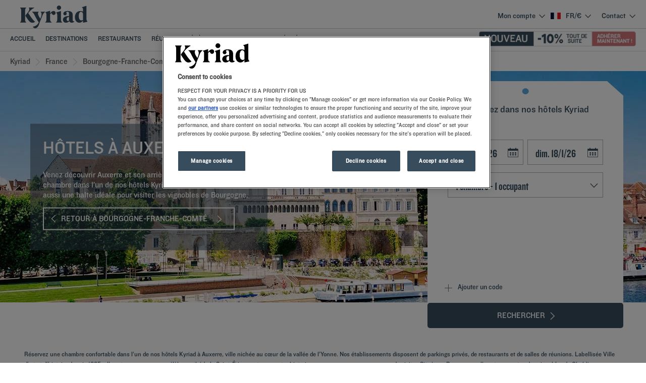

--- FILE ---
content_type: text/html; charset=utf-8
request_url: https://www.kyriad.com/fr-fr/nos-hotels/france/bourgogne-franche-comte/hotels-auxerre/
body_size: 141769
content:
<!DOCTYPE html><html lang="fr" dir="ltr"><head><meta charSet="utf-8"/><meta name="viewport" content="width=device-width, initial-scale=1, shrink-to-fit=no"/><title data-selector="Title">Hôtel Auxerre : réservez votre chambre au meilleur prix | Kyriad</title><meta name="description" content="Réservez une chambre confortable dans l’un de nos hôtels Kyriad à Auxerre, ville nichée au cœur de la vallée de l’Yonne. Nos établissements disposent de parkings privés, de restaurants et de salles de réunions. Labellisée Ville d’art et d’histoire depuis 1995, elle est connue pour sa célèbre cathédrale Saint-Étienne et son centre historique que vous ne manquerez pas de visiter. Située en Bourgogne, elle est aux portes des vignobles de Chablis. Si vous souhaitez explorer davantage la région, rendez-vous à quelques kilomètres d&#x27;Auxerre. À proximité, Appoigny vous accueille avec son charme paisible. Pour une expérience plus immersive en Bourgogne, Malay-le-Grand se trouve à une courte distance, offrant un accès facile à ses paysages pittoresques. Plus au sud, découvrez Amilly et Montargis, idéales pour une escapade relaxante dans le Centre-Val de Loire. Enfin, ne manquez pas de visiter Troyes, une ville riche en histoire et en culture, parfaite pour une journée d&#x27;exploration."/><link lang="en-us" rel="alternate" href="https://www.kyriad.com/en-us/our-hotels/france/burgundy-franche-comte/hotels-auxerre/" hrefLang="en"/><link lang="fr-fr" rel="alternate" href="https://www.kyriad.com/fr-fr/nos-hotels/france/bourgogne-franche-comte/hotels-auxerre/" hrefLang="fr"/><link lang="de-de" rel="alternate" href="https://www.kyriad.com/de-de/unsere-hotels/frankreich/burgund-franche-comte/hotels-auxerre/" hrefLang="de"/><link lang="nl-nl" rel="alternate" href="https://www.kyriad.com/nl-nl/onze-hotels/frankrijk/bourgogne-franche-comte/hotels-auxerre/" hrefLang="nl"/><link lang="pl" rel="alternate" href="https://www.kyriad.com/pl/nasze-hotele/francja/burgundia-franche-comte/hotele-auxerre/" hrefLang="pl"/><link lang="es-es" rel="alternate" href="https://www.kyriad.com/es-es/nuestros-hoteles/francia/borgona-franco-condado/hoteles-auxerre/" hrefLang="es"/><link rel="canonical" href="https://www.kyriad.com/fr-fr/nos-hotels/france/bourgogne-franche-comte/hotels-auxerre/"/><script type="application/ld+json">{"@context":"http://schema.org","@type":"WebPage","name":"Hôtels à Auxerre","description":"\n<p>Réservez une chambre confortable dans l’un de nos hôtels Kyriad à Auxerre, ville nichée au cœur de la vallée de l’Yonne. Nos établissements disposent de parkings privés, de restaurants et de salles de réunions. Labellisée Ville d’art et d’histoire depuis 1995, elle est connue pour sa célèbre cathédrale Saint-Étienne et son centre historique que vous ne manquerez pas de visiter. Située en Bourgogne, elle est aux portes des vignobles de Chablis.</p>\n\n<p>Si vous souhaitez explorer davantage la région, rendez-vous à quelques kilomètres d'Auxerre. À proximité, <a href=\"https://www.kyriad.com/fr-fr/nos-hotels/france/bourgogne-franche-comte/hotels-appoigny/\">Appoigny</a> vous accueille avec son charme paisible. Pour une expérience plus immersive en Bourgogne, Malay-le-Grand se trouve à une courte distance, offrant un accès facile à ses paysages pittoresques. Plus au sud, découvrez <a href=\"https://www.kyriad.com/fr-fr/nos-hotels/france/centre-val-de-loire/hotels-amilly/\">Amilly</a> et <a href=\"https://www.kyriad.com/fr-fr/nos-hotels/france/centre-val-de-loire/hotels-montargis/\">Montargis</a>, idéales pour une escapade relaxante dans le Centre-Val de Loire. Enfin, ne manquez pas de visiter <a href=\"https://www.kyriad.com/fr-fr/nos-hotels/france/grand-est/hotels-troyes/\">Troyes</a>, une ville riche en histoire et en culture, parfaite pour une journée d'exploration.</p>\n","image":"https://media-cms.louvrehotels.com/static/styles/webp/public/2020-01/auxerre-header-hotels-kyriad.webp","mainEntity":{"@type":"ItemList","itemListElement":[{"@type":"ListItem","position":0,"item":{"@type":"Hotel","name":"HÔTEL KYRIAD DIRECT AUXERRE - Appoigny","image":["https://media.iceportal.com/124646/photos/84196059_XL.jpg"],"aggregateRating":{"@type":"AggregateRating","ratingValue":"4.1","reviewCount":1362},"url":"https://direct-auxerre.kyriad.com"}},{"@type":"ListItem","position":1,"item":{"@type":"Hotel","name":"HÔTEL KYRIAD AUXERRE - Appoigny","image":["https://media.iceportal.com/43913/photos/84114327_XL.jpg"],"aggregateRating":{"@type":"AggregateRating","ratingValue":"4.1","reviewCount":620},"url":"https://auxerre-appoigny.kyriad.com"}},{"@type":"ListItem","position":2,"item":{"@type":"Hotel","name":"HÔTEL Kyriad Sens","image":["https://media.iceportal.com/127456/photos/84775328_XL.jpg"],"aggregateRating":{"@type":"AggregateRating","ratingValue":"4.5","reviewCount":2469},"url":"https://sens.kyriad.com"}}]},"breadcrumb":{"@type":"BreadcrumbList","itemListElement":[{"@type":"ListItem","position":0,"item":{"@id":"https://www.kyriad.com/fr-fr/nos-hotels/france/","name":"France"}},{"@type":"ListItem","position":1,"item":{"@id":"https://www.kyriad.com/fr-fr/nos-hotels/france/bourgogne-franche-comte/","name":"Bourgogne-Franche-Comté"}},{"@type":"ListItem","position":2,"item":{"@id":"https://www.kyriad.com/fr-fr/nos-hotels/france/yonne/","name":"Yonne"}},{"@type":"ListItem","position":3,"item":{"@id":"","name":"Hôtels Auxerre"}}]}}</script><meta name="google-play-app" content="app-id=com.louvrehotels.refontapp.prod"/><meta name="apple-itunes-app" content="app-id=6742106792"/><meta name="next-head-count" content="14"/><meta name="google-site-verification" content="obOYVqlLJjy00K50-dPMMh2xttVnTeC4-nQ7t1CANxU"/><link rel="dns-prefetch" href="https://media.iceportal.com" crossorigin=""/><link rel="preconnect" href="https://media.iceportal.com"/><link rel="dns-prefetch" href="https://media-cms.louvrehotels.com" crossorigin=""/><link rel="preconnect" href="https://media-cms.louvrehotels.com"/><link rel="preconnect" href="https://unpkg.com"/><link rel="preconnect" href="https://googletagmanager.com"/><link rel="preconnect" href="https://google-analytics.com"/><link rel="preconnect" href="https://storage.googleapis.com"/><script src="https://cdn.cookielaw.org/scripttemplates/otSDKStub.js" charSet="UTF-8" type="text/javascript" data-domain-script="cff990b9-1f4a-4f22-a00f-1deb6e079191"></script><script type="text/javascript">function OptanonWrapper() { }</script><link rel="preload" href="//7rrtpss8iy.kameleoon.eu/kameleoon.js" as="script"/><script type="text/javascript">
// Duration in milliseconds to wait while the Kameleoon application file is loaded
var kameleoonLoadingTimeout = 300;

window.kameleoonQueue = window.kameleoonQueue || [];
window.kameleoonStartLoadTime = new Date().getTime();
if (! document.getElementById("kameleoonLoadingStyleSheet") && ! window.kameleoonDisplayPageTimeOut)
{
    var kameleoonS = document.getElementsByTagName("script")[0];
    var kameleoonCc = "* { visibility: hidden !important; background-image: none !important; }";
    var kameleoonStn = document.createElement("style");
    kameleoonStn.type = "text/css";
    kameleoonStn.id = "kameleoonLoadingStyleSheet";
    if (kameleoonStn.styleSheet)
    {
        kameleoonStn.styleSheet.cssText = kameleoonCc;
    }
    else
    {
        kameleoonStn.appendChild(document.createTextNode(kameleoonCc));
    }
    kameleoonS.parentNode.insertBefore(kameleoonStn, kameleoonS);
    window.kameleoonDisplayPage = function(fromEngine)
    {
        if (!fromEngine)
        {
            window.kameleoonTimeout = true;
        }
        if (kameleoonStn.parentNode)
        {
            kameleoonStn.parentNode.removeChild(kameleoonStn);
        }
    };
    window.kameleoonDisplayPageTimeOut = window.setTimeout(window.kameleoonDisplayPage, kameleoonLoadingTimeout);
}
</script><script type="text/javascript">
// Change the value of this URL to point to your own URL, where the iFrame is hosted
window.kameleoonIframeURL = "https://www.kyriad.com/static/kameleoon/prod/kameleoon-kyriad-iframe.html";

window.kameleoonLightIframe = false;
var kameleoonIframeOriginElement = document.createElement("a");
kameleoonIframeOriginElement.href = kameleoonIframeURL;
window.kameleoonIframeOrigin = kameleoonIframeOriginElement.origin || (kameleoonIframeOriginElement.protocol + "//" + kameleoonIframeOriginElement.hostname);
if (location.href.indexOf(window.kameleoonIframeOrigin) != 0)
{
    window.kameleoonLightIframe = true;
    var kameleoonProcessMessageEvent = function(event)
    {
        if (window.kameleoonIframeOrigin == event.origin && event.data.slice && event.data.slice(0,9) == "Kameleoon")
        {
            window.removeEventListener("message", kameleoonProcessMessageEvent);
            window.kameleoonExternalIFrameLoaded = true;
            if (window.Kameleoon)
            {
                eval(event.data);
                Kameleoon.Analyst.load();
            }
            else
            {
                window.kameleoonExternalIFrameLoadedData = event.data;
            }
        }
    };
    if (window.addEventListener)
    {
        window.addEventListener("message", kameleoonProcessMessageEvent, false);
    }
    var iframeNode = document.createElement("iframe");
    iframeNode.src = kameleoonIframeURL;
    iframeNode.id = "kameleoonExternalIframe";
    iframeNode.style = "float: left !important; opacity: 0.0 !important; width: 0px !important; height: 0px !important;";
    document.head.appendChild(iframeNode);
}
</script><script type="text/javascript" src="//7rrtpss8iy.kameleoon.eu/kameleoon.js" async=""></script><link rel="preload" href="/static/webfont-icons/kyriad.woff2?dd955fe23740bddec57803bdbae42956" as="font" crossorigin="anonymous"/><script type="text/javascript">!function(c){"use strict";function e(e,t,n,o){var r,i=c.document,d=i.createElement("link");if(t)r=t;else{var a=(i.body||i.getElementsByTagName("head")[0]).childNodes;r=a[a.length-1]}var f=i.styleSheets;if(o)for(var l in o)o.hasOwnProperty(l)&&d.setAttribute(l,o[l]);d.rel="stylesheet",d.href=e,d.media="only x",function e(t){if(i.body)return t();setTimeout(function(){e(t)})}(function(){r.parentNode.insertBefore(d,t?r:r.nextSibling)});var s=function(e){for(var t=d.href,n=f.length;n--;)if(f[n].href===t)return e();setTimeout(function(){s(e)})};function u(){d.addEventListener&&d.removeEventListener("load",u),d.media=n||"all"}return d.addEventListener&&d.addEventListener("load",u),(d.onloadcssdefined=s)(u),d}"undefined"!=typeof exports?exports.loadCSS=e:c.loadCSS=e}("undefined"!=typeof global?global:this);</script><link rel="preload" as="style" href="/static/css/icons-kyriad.css?dd955fe23740bddec57803bdbae42956"/><noscript data-id="webfont-icons-css"><link rel="stylesheet" href="/static/css/icons-kyriad.css?dd955fe23740bddec57803bdbae42956"/></noscript><link rel="preload" as="style" href="/static/css/fonts-kyriad.css"/><noscript data-id="mainfont-css"><link rel="stylesheet" href="/static/css/fonts-kyriad.css"/></noscript><link rel="shortcut icon" href="/static/images/kyriad/favicon.ico"/><link rel="manifest" href="/static/manifest-kyriad.json"/><noscript data-n-css=""></noscript><script defer="" nomodule="" src="/_next/static/chunks/polyfills-c67a75d1b6f99dc8.js"></script><script src="https://www.googletagmanager.com/gtm.js?id=GTM-TD8N299" defer="" data-nscript="beforeInteractive"></script><script defer="" src="/_next/static/chunks/shared-lib-5d12f11fbcbfb409441f10d0646cc281a473471a-09996a59611a2662.js"></script><script defer="" src="/_next/static/chunks/shared-lib-c8f7fe3b0e41be846d5687592cf2018ff6e22687.fe8c7b6302a80bcc.js"></script><script defer="" src="/_next/static/chunks/1678-aa637e055c9a68a3.js"></script><script defer="" src="/_next/static/chunks/5834.e8348a3a3e68acee.js"></script><script defer="" src="/_next/static/chunks/4923.6546622be0833cbb.js"></script><script defer="" src="/_next/static/chunks/4027.6ffd5d9812b434c4.js"></script><script defer="" src="/_next/static/chunks/266.1971b36e4c210129.js"></script><script defer="" src="/_next/static/chunks/6704.714fff9a0d80ceff.js"></script><script defer="" src="/_next/static/chunks/351.90c3a6876b433316.js"></script><script defer="" src="/_next/static/chunks/1870.d542172043ce3c2d.js"></script><script defer="" src="/_next/static/chunks/986.6b2b134876296599.js"></script><script defer="" src="/_next/static/chunks/9768.77f753a72d3916dd.js"></script><script defer="" src="/_next/static/chunks/5301.b9ec0ce40e3c92ca.js"></script><script defer="" src="/_next/static/chunks/5190.3bc6e938ad8d9664.js"></script><script defer="" src="/_next/static/chunks/4134-e8f9da0d7c89dbf5.js"></script><script defer="" src="/_next/static/chunks/192.01b578e0d3a2eeaf.js"></script><script defer="" src="/_next/static/chunks/react-dates-c8f7fe3b0e41be846d5687592cf2018ff6e22687.954b960c99d67a4b.js"></script><script defer="" src="/_next/static/chunks/8429.9f7acbfd3b24dfaa.js"></script><script defer="" src="/_next/static/chunks/1491.f38e12518cf8fd7f.js"></script><script src="/_next/static/chunks/webpack-d2da56f5120b10c9.js" defer=""></script><script src="/_next/static/chunks/framework-f5eb5b74a7d51971.js" defer=""></script><script src="/_next/static/chunks/main-9739b5c064439361.js" defer=""></script><script src="/_next/static/chunks/pages/_app-830ff3531f24fb11.js" defer=""></script><script src="/_next/static/chunks/mapbox-17ce47d57459ee88c43dffc7f916757a64774f97-adeb058e420e69cb.js" defer=""></script><script src="/_next/static/chunks/e971612a-e1a2251f100edfdf.js" defer=""></script><script src="/_next/static/chunks/shared-lib-710f08ea2e517ce128b9ea8fb466df0f46beddb3-109c5cb54ebafc41.js" defer=""></script><script src="/_next/static/chunks/shared-lib-ac4db405a04b322ed390b75d17c4f13a6aebac59-c0288169161f0e23.js" defer=""></script><script src="/_next/static/chunks/shared-lib-4c1467298c43f89c2a59239ee1105e46872ca9e3-5aa08c5068fcf857.js" defer=""></script><script src="/_next/static/chunks/shared-lib-343673a1036ac88eed18891f36249f5c5839a866-21e4153956f5563c.js" defer=""></script><script src="/_next/static/chunks/shared-lib-89efeec0e41a78c8794b9d24162fd6f3aa2ab9ce-38e2bcc28b204320.js" defer=""></script><script src="/_next/static/chunks/shared-lib-fa6b67ba87640e22017b336207a63f7c1b3dec4d-1bb97b34f65910f0.js" defer=""></script><script src="/_next/static/chunks/shared-lib-f6c623191ae6ca06c8fa10fadf31073d94d81684-37c03128c4bac0c1.js" defer=""></script><script src="/_next/static/chunks/shared-lib-970dc5d38bc0ec666230d9425d459f8296bc2270-3cd4cd4fa2ff55e8.js" defer=""></script><script src="/_next/static/chunks/shared-lib-1cfdd1f37e899777e1944a0c6b716c55d2a05488-bb56431796eb1693.js" defer=""></script><script src="/_next/static/chunks/shared-lib-5f022c6d263e47f5e12fcb5a0b318c7d5ff35efe-287bcffbe3ed530f.js" defer=""></script><script src="/_next/static/chunks/shared-lib-ced8b48514801ba5878ae1433b20e941cf00082a-c2ef2ada75b2a652.js" defer=""></script><script src="/_next/static/chunks/1910-50ee72f1a91f55f8.js" defer=""></script><script src="/_next/static/chunks/9904-f124ad60683b3232.js" defer=""></script><script src="/_next/static/chunks/8474-cc07ea1512680429.js" defer=""></script><script src="/_next/static/chunks/5692-0990d3de5f71f535.js" defer=""></script><script src="/_next/static/chunks/4209-0b8ad6ac77194917.js" defer=""></script><script src="/_next/static/chunks/5382-efe16fd5bb31c30a.js" defer=""></script><script src="/_next/static/chunks/7368-76e7ce01a4072143.js" defer=""></script><script src="/_next/static/chunks/819-86376456c8968cf1.js" defer=""></script><script src="/_next/static/chunks/8236-2247caf60d60b797.js" defer=""></script><script src="/_next/static/chunks/9930-8384b7827737d232.js" defer=""></script><script src="/_next/static/chunks/1685-ab4ec4e05fb1bbf4.js" defer=""></script><script src="/_next/static/chunks/8768-da2d6c40628131f0.js" defer=""></script><script src="/_next/static/chunks/7459-fa276e7a7cb8aa22.js" defer=""></script><script src="/_next/static/chunks/9369-51ec417115ad34c2.js" defer=""></script><script src="/_next/static/chunks/7943-4af97ec8059f5cc9.js" defer=""></script><script src="/_next/static/chunks/pages/brand/destination-413b313a0f2ef274.js" defer=""></script><script src="/_next/static/1.0.4049.0/_buildManifest.js" defer=""></script><script src="/_next/static/1.0.4049.0/_ssgManifest.js" defer=""></script><style data-styled="" data-styled-version="5.3.11">*{box-sizing:border-box;}/*!sc*/
html{margin:0;padding:0;-webkit-text-size-adjust:none;-webkit-scroll-behavior:smooth;-moz-scroll-behavior:smooth;-ms-scroll-behavior:smooth;scroll-behavior:smooth;}/*!sc*/
body{margin:0;padding:0;-webkit-font-smoothing:antialiased;font-weight:400;font-family:"Knockout 31 A","Knockout 31 B","Arial",sans-serif;}/*!sc*/
body.wait,body.wait *{cursor:wait !important;}/*!sc*/
p{line-height:1.25rem;}/*!sc*/
input:focus,button:focus,textarea:focus{outline:0;}/*!sc*/
.no-scroll,.modal-open,.popin-opened,.no-scroll-with-header,.datepicker-popin-opened{overflow:hidden;}/*!sc*/
.popin-opened header,.modal-open header,.no-scroll header{z-index:1 !important;}/*!sc*/
@media(max-width:640px){.popin-opened header,.modal-open header,.no-scroll header{display:none;}}/*!sc*/
input{-webkit-appearance:none;-moz-appearance:none;-webkit-appearance:none;-moz-appearance:none;appearance:none;border-radius:0;}/*!sc*/
input::-webkit-input-placeholder{opacity:1;}/*!sc*/
input::-moz-placeholder{opacity:1;}/*!sc*/
input:-ms-input-placeholder{opacity:1;}/*!sc*/
input::placeholder{opacity:1;}/*!sc*/
select::-ms-expand{display:none;}/*!sc*/
@media(max-width:640px){.optanon-alert-box-wrapper .optanon-button-more .optanon-alert-box-button-middle button{position:initial !important;}}/*!sc*/
data-styled.g1[id="sc-global-acYMf1"]{content:"sc-global-acYMf1,"}/*!sc*/
.NfdPh{border:none;border-radius:5px;display:inline-block;padding:12px 24px;width:auto;font-family:"Knockout 31 A","Knockout 31 B","Arial",sans-serif;font-size:1.125rem;text-transform:uppercase;font-weight:600;-webkit-transition:box-shadow 200ms ease-in-out;transition:box-shadow 200ms ease-in-out;}/*!sc*/
.NfdPh:first-letter{text-transform:uppercase;}/*!sc*/
.NfdPh:hover{cursor:pointer;-webkit-filter:brightness(95%);filter:brightness(95%);}/*!sc*/
.NfdPh:disabled{cursor:not-allowed;opacity:0.7;}/*!sc*/
.jJVnnc{border:none;border-radius:5px;padding:10px 20px;width:auto;font-size:1rem;text-transform:uppercase;font-weight:500;-webkit-transition:box-shadow 200ms ease-in-out;transition:box-shadow 200ms ease-in-out;}/*!sc*/
.jJVnnc:first-letter{text-transform:none;}/*!sc*/
.jJVnnc:hover{cursor:pointer;-webkit-filter:brightness(95%);filter:brightness(95%);}/*!sc*/
.jJVnnc:disabled{cursor:not-allowed;opacity:0.7;}/*!sc*/
data-styled.g3[id="Button-styled__BaseButton-lhg__sc-3672d402-0"]{content:"NfdPh,jJVnnc,"}/*!sc*/
.jHLLNY{font-family:"Knockout 31 A","Knockout 31 B","Arial",sans-serif;color:white;}/*!sc*/
.jHLLNY:hover{-webkit-text-decoration:underline;text-decoration:underline;cursor:pointer;-webkit-filter:none;filter:none;}/*!sc*/
data-styled.g4[id="Button-styled__ObfuscatedButton-lhg__sc-3672d402-1"]{content:"jHLLNY,"}/*!sc*/
.bdjiwD{background-color:#374C5C;color:#FFFFFF;}/*!sc*/
.jQrSsP{background-color:#374C5C;color:white;}/*!sc*/
data-styled.g5[id="Button-styled__ContainedButton-lhg__sc-3672d402-2"]{content:"bdjiwD,jQrSsP,"}/*!sc*/
.gbFKrs{background-color:transparent;padding:0;font-size:1rem;color:#374C5C;-webkit-text-decoration:underline;text-decoration:underline;text-underline-offset:3px;}/*!sc*/
.fwTQzY{background-color:transparent;}/*!sc*/
data-styled.g8[id="Button-styled__TextButton-lhg__sc-3672d402-5"]{content:"gbFKrs,fwTQzY,"}/*!sc*/
.iwEWCC{background-color:#374C5C;color:white;-webkit-text-decoration:none;text-decoration:none;}/*!sc*/
data-styled.g9[id="Button-styled__AnchorContainedButton-lhg__sc-3672d402-6"]{content:"iwEWCC,"}/*!sc*/
.jqaLyX{background-color:transparent;color:#374C5C;border:2px solid #374C5C;border-radius:0;-webkit-text-decoration:none;text-decoration:none;}/*!sc*/
data-styled.g11[id="Button-styled__AnchorOutlineButton-lhg__sc-3672d402-8"]{content:"jqaLyX,"}/*!sc*/
.jZYlTF{background-color:transparent;color:#374C5C;-webkit-text-decoration:underline;text-decoration:underline;text-underline-offset:3px;padding:0;font-size:1rem;}/*!sc*/
.freiSm{background-color:transparent;color:inherit;-webkit-text-decoration:none;text-decoration:none;}/*!sc*/
data-styled.g12[id="Button-styled__AnchorTextButton-lhg__sc-3672d402-9"]{content:"jZYlTF,freiSm,"}/*!sc*/
.fBgoFb{width:auto;padding:0;background-color:transparent;color:inherit;-webkit-text-decoration:none;text-decoration:none;border:none;display:block;}/*!sc*/
.fBgoFb:hover{cursor:pointer;}/*!sc*/
.fBgoFb:disabled{cursor:not-allowed;}/*!sc*/
data-styled.g13[id="Button-styled__TransparentButton-lhg__sc-3672d402-10"]{content:"fBgoFb,"}/*!sc*/
.bXyUIh{max-width:1280px;margin:auto;}/*!sc*/
@media(max-width:640px){.bXyUIh{margin:1rem 0.5rem;}}/*!sc*/
data-styled.g22[id="SeoFooterText-styled__Container-lhg__sc-87233114-0"]{content:"bXyUIh,"}/*!sc*/
.gfgodP{margin:0rem 2rem 2rem;padding:1rem;color:#374C5C;font-size:0.8rem;font-family:"Knockout 31 A","Knockout 31 B","Arial",sans-serif;}/*!sc*/
.gfgodP > ul{position:relative;display:-webkit-box;display:-webkit-flex;display:-ms-flexbox;display:flex;-webkit-flex-direction:column;-ms-flex-direction:column;flex-direction:column;width:-webkit-max-content;width:-moz-max-content;width:max-content;margin-left:auto;margin-right:auto;padding:0;-webkit-align-items:center;-webkit-box-align:center;-ms-flex-align:center;align-items:center;}/*!sc*/
@media(max-width:640px){.gfgodP{text-align:justify;}.gfgodP > ul{position:relative;display:-webkit-box;display:-webkit-flex;display:-ms-flexbox;display:flex;-webkit-flex-direction:column;-ms-flex-direction:column;flex-direction:column;width:100%;margin-left:auto;margin-right:auto;padding:0;-webkit-align-items:unset;-webkit-box-align:unset;-ms-flex-align:unset;align-items:unset;}}/*!sc*/
data-styled.g24[id="SeoFooterText-styled__Text-lhg__sc-87233114-2"]{content:"gfgodP,"}/*!sc*/
.goCGNn{max-width:427px;background:#D37277;height:100%;display:-webkit-box;display:-webkit-flex;display:-ms-flexbox;display:flex;-webkit-flex-direction:column;-ms-flex-direction:column;flex-direction:column;-webkit-box-pack:start;-webkit-justify-content:flex-start;-ms-flex-pack:start;justify-content:flex-start;}/*!sc*/
@media(max-width:768px){.goCGNn{max-width:375px;}}/*!sc*/
@media(max-width:640px){.goCGNn{max-width:100%;}}/*!sc*/
data-styled.g31[id="SpotlightCard-styled__Card-lhg__sc-879bfa2-0"]{content:"goCGNn,"}/*!sc*/
.fLa-dqX{height:340px;min-height:340px;max-height:340px;max-width:100%;object-fit:cover;cursor:default;border-right:none;}/*!sc*/
data-styled.g32[id="SpotlightCard-styled__Image-lhg__sc-879bfa2-1"]{content:"fLa-dqX,"}/*!sc*/
.gnzjTW{padding:20px 40px 40px;height:50%;display:-webkit-box;display:-webkit-flex;display:-ms-flexbox;display:flex;-webkit-flex-direction:column;-ms-flex-direction:column;flex-direction:column;-webkit-box-pack:justify;-webkit-justify-content:space-between;-ms-flex-pack:justify;justify-content:space-between;-webkit-align-items:self-start;-webkit-box-align:self-start;-ms-flex-align:self-start;align-items:self-start;}/*!sc*/
@media(max-width:640px){}/*!sc*/
data-styled.g33[id="SpotlightCard-styled__Box-lhg__sc-879bfa2-2"]{content:"gnzjTW,"}/*!sc*/
.wnGtb{margin:0;}/*!sc*/
data-styled.g36[id="SpotlightCard-styled__TaglineAndTitle-lhg__sc-879bfa2-5"]{content:"wnGtb,"}/*!sc*/
.kvSIlF{text-transform:uppercase;margin:0px;min-height:16px;font-size:0.83rem;font-weight:700;}/*!sc*/
data-styled.g37[id="SpotlightCard-styled__TaglineLabel-lhg__sc-879bfa2-6"]{content:"kvSIlF,"}/*!sc*/
.dFkcye{font-size:2.2rem;font-weight:500;margin:10px 0px;margin-top:18px;}/*!sc*/
@media(max-width:640px){}/*!sc*/
data-styled.g38[id="SpotlightCard-styled__TitleLabel-lhg__sc-879bfa2-7"]{content:"dFkcye,"}/*!sc*/
.lihcnj{margin:10px 0px;}/*!sc*/
data-styled.g40[id="SpotlightCard-styled__Description-lhg__sc-879bfa2-9"]{content:"lihcnj,"}/*!sc*/
.bOksOF{width:initial;height:initial;}/*!sc*/
.bOksOF .slick-slider{position:relative;display:block;box-sizing:border-box;-webkit-user-select:none;-moz-user-select:none;-ms-user-select:none;-webkit-user-select:none;-moz-user-select:none;-ms-user-select:none;user-select:none;-webkit-touch-callout:none;-khtml-user-select:none;-ms-touch-action:pan-y;touch-action:pan-y;-webkit-tap-highlight-color:transparent;}/*!sc*/
.bOksOF .slick-list{position:relative;display:block;overflow:hidden;margin:0;padding:0;}/*!sc*/
.bOksOF .slick-list:focus{outline:none;}/*!sc*/
.bOksOF .slick-list.dragging{cursor:pointer;cursor:hand;}/*!sc*/
.bOksOF .slick-slider .slick-track,.bOksOF .slick-slider .slick-list{-webkit-transform:translate3d(0,0,0);-moz-transform:translate3d(0,0,0);-ms-transform:translate3d(0,0,0);-o-transform:translate3d(0,0,0);-webkit-transform:translate3d(0,0,0);-ms-transform:translate3d(0,0,0);transform:translate3d(0,0,0);}/*!sc*/
.bOksOF .slick-track{position:relative;top:0;left:0;display:block;margin-left:auto;margin-right:auto;}/*!sc*/
.bOksOF .slick-track:before,.bOksOF .slick-track:after{display:table;content:"";}/*!sc*/
.bOksOF .slick-track:after{clear:both;}/*!sc*/
.bOksOF .slick-loading .slick-track{visibility:hidden;}/*!sc*/
.bOksOF .slick-slide{display:none;float:left;height:100%;min-height:1px;}/*!sc*/
.bOksOF [dir="rtl"] .slick-slide{float:right;}/*!sc*/
.bOksOF .slick-slide img{display:block;}/*!sc*/
.bOksOF .slick-slide.slick-loading img{display:none;}/*!sc*/
.bOksOF .slick-slide.dragging img{pointer-events:none;}/*!sc*/
.bOksOF .slick-initialized .slick-slide{display:block;}/*!sc*/
.bOksOF .slick-loading .slick-slide{visibility:hidden;}/*!sc*/
.bOksOF .slick-vertical .slick-slide{display:block;height:auto;border:1px solid transparent;}/*!sc*/
.bOksOF .slick-arrow.slick-hidden{display:none;}/*!sc*/
.bOksOF .slick-loading .slick-list{background:#fff url("/static/images/react-slick-ajax-loader.gif") center center no-repeat;}/*!sc*/
.bOksOF .slick-prev,.bOksOF .slick-next{font-size:0;line-height:0;position:absolute;top:50%;display:block;width:20px;height:20px;padding:0;-webkit-transform:translate(0,-50%);-ms-transform:translate(0,-50%);-webkit-transform:translate(0,-50%);-ms-transform:translate(0,-50%);transform:translate(0,-50%);cursor:pointer;color:transparent;border:none;outline:none;background:transparent;}/*!sc*/
.bOksOF .slick-prev:hover,.bOksOF .slick-prev:focus,.bOksOF .slick-next:hover,.bOksOF .slick-next:focus{color:transparent;outline:none;background:transparent;}/*!sc*/
.bOksOF .slick-prev:hover:before,.bOksOF .slick-prev:focus:before,.bOksOF .slick-next:hover:before,.bOksOF .slick-next:focus:before{opacity:1;}/*!sc*/
.bOksOF .slick-prev.slick-disabled:before,.bOksOF .slick-next.slick-disabled:before{opacity:0.25;}/*!sc*/
.bOksOF .slick-prev:before,.bOksOF .slick-next:before{font-family:"kyriad";font-size:2rem;line-height:1;opacity:0.75;color:white;-webkit-font-smoothing:antialiased;-moz-osx-font-smoothing:grayscale;}/*!sc*/
.bOksOF .slick-prev{left:-25px;}/*!sc*/
@media(max-width:640px){.bOksOF .slick-prev{left:10px;z-index:1;}}/*!sc*/
.bOksOF .slick-prev:before{content:"\f206";}/*!sc*/
.bOksOF [dir="rtl"] .slick-prev:before{content:"\f209";}/*!sc*/
.bOksOF .slick-next{right:-25px;}/*!sc*/
@media(max-width:640px){.bOksOF .slick-next{right:10px;z-index:1;}}/*!sc*/
.bOksOF .slick-next:before{content:"\f209";}/*!sc*/
.bOksOF [dir="rtl"] .slick-next:before{content:"\f206";}/*!sc*/
.bOksOF .slick-dotted.slick-slider{margin-bottom:30px;}/*!sc*/
.bOksOF .slick-dots{position:absolute;bottom:-25px;display:block;width:100%;padding:0;margin:0;list-style:none;left:12px;text-align:left;}/*!sc*/
.bOksOF .slick-dots li{position:relative;display:inline-block;width:20px;height:20px;margin:0;padding:0;cursor:pointer;}/*!sc*/
.bOksOF .slick-dots li button{font-size:0;line-height:0;display:block;width:20px;height:20px;padding:5px;cursor:pointer;color:transparent;border:0;outline:none;background:transparent;}/*!sc*/
.bOksOF .slick-dots li button:hover,.bOksOF .slick-dots li button:focus{outline:none;}/*!sc*/
.bOksOF .slick-dots li button:hover:before,.bOksOF .slick-dots li button:focus:before{opacity:1;}/*!sc*/
.bOksOF .slick-dots li button:before{font-family:"kyriad";position:absolute;top:0;left:0;content:"\f224";text-align:center;opacity:0.25;color:#CCCCCC;width:20px;height:20px;font-size:0.8rem;line-height:20px;-webkit-font-smoothing:antialiased;-moz-osx-font-smoothing:grayscale;}/*!sc*/
.bOksOF .slick-dots li.slick-active button:before{opacity:0.75;color:#7DB3E7;}/*!sc*/
data-styled.g43[id="Slider-styled__Container-lhg__sc-8bd4060-0"]{content:"bOksOF,"}/*!sc*/
.fjDKfs{color:#374C5C;padding:30px 0px;margin:0 0 40px;background:#FFFFFF;}/*!sc*/
@media(max-width:640px){}/*!sc*/
data-styled.g44[id="SpotlightSlider-styled__Wrapper-lhg__sc-8ac24695-0"]{content:"fjDKfs,"}/*!sc*/
.hgZzR{padding:5px 20px;}/*!sc*/
@media(max-width:640px){}/*!sc*/
data-styled.g45[id="SpotlightSlider-styled__Box-lhg__sc-8ac24695-1"]{content:"hgZzR,"}/*!sc*/
.kmmpIK{text-transform:uppercase;font-size:2rem;line-height:2.8rem;margin:5px 0px;font-weight:500;}/*!sc*/
@media(max-width:640px){}/*!sc*/
.kmmpIK:after{content:"";}/*!sc*/
@media(max-width:640px){}/*!sc*/
data-styled.g46[id="SpotlightSlider-styled__Title-lhg__sc-8ac24695-2"]{content:"kmmpIK,"}/*!sc*/
.kEIJx{margin:0px;text-transform:uppercase;font-size:0.83rem;}/*!sc*/
@media(max-width:640px){}/*!sc*/
data-styled.g47[id="SpotlightSlider-styled__Tagline-lhg__sc-8ac24695-3"]{content:"kEIJx,"}/*!sc*/
.fDBYRP{margin:10px 5px;}/*!sc*/
@media(max-width:640px){.fDBYRP{margin:30px 5px 10px;}}/*!sc*/
data-styled.g48[id="SpotlightSlider-styled__Description-lhg__sc-8ac24695-4"]{content:"fDBYRP,"}/*!sc*/
@media(min-width:769px){.dkCsIC .slick-slider{margin:0 30px;}}/*!sc*/
.dkCsIC .slick-track{display:-webkit-box;display:-webkit-flex;display:-ms-flexbox;display:flex;-webkit-align-items:stretch;-webkit-box-align:stretch;-ms-flex-align:stretch;align-items:stretch;margin:0;}/*!sc*/
.dkCsIC .slick-prev,.dkCsIC .slick-next{top:170px;}/*!sc*/
.dkCsIC .slick-prev:before,.dkCsIC .slick-next:before{font-family:"kyriad";font-size:2rem;color:#374C5C;}/*!sc*/
.dkCsIC .slick-prev:before{content:"\f206";}/*!sc*/
.dkCsIC .slick-next:before{content:"\f209";}/*!sc*/
.dkCsIC .slick-slide{padding:10px;height:auto;}/*!sc*/
@media(max-width:640px){.dkCsIC .slick-slide{margin:0;}}/*!sc*/
@media(max-width:640px){.dkCsIC .slick-slide:first-child{margin:0;}}/*!sc*/
@media(max-width:640px){.dkCsIC .slick-slide:last-child{margin:0;}}/*!sc*/
.dkCsIC .slick-slide *:focus{outline:none;}/*!sc*/
.dkCsIC .slick-slide > div{height:100%;}/*!sc*/
.dkCsIC .slick-dots{bottom:-20px;}/*!sc*/
data-styled.g49[id="SpotlightSlider-styled__Slider-lhg__sc-8ac24695-5"]{content:"dkCsIC,"}/*!sc*/
.iLYegP:before{margin-left:-1em;vertical-align:middle;}/*!sc*/
data-styled.g63[id="BasicIcon-styled__BasicIcon-lhg__sc-b504d6df-0"]{content:"iLYegP,"}/*!sc*/
.fNoFBE{font-size:0.6em;color:#7DB3E7;}/*!sc*/
data-styled.g64[id="Distance-styled__Wrapper-lhg__sc-39f12ea-0"]{content:"fNoFBE,"}/*!sc*/
.bSqXQL{color:inherit;-webkit-text-decoration:none;text-decoration:none;}/*!sc*/
.bSqXQL:hover{cursor:pointer;}/*!sc*/
.bSqXQL:disabled{cursor:not-allowed;}/*!sc*/
data-styled.g65[id="OptionalLink-styled__StyledAnchor-lhg__sc-530aa9b-0"]{content:"bSqXQL,"}/*!sc*/
.llgvtQ{display:inline-block;margin-left:10px;vertical-align:baseline;}/*!sc*/
data-styled.g66[id="Stars-styled__Wrapper-lhg__sc-de22dffe-0"]{content:"llgvtQ,"}/*!sc*/
.iJPVyW{font-size:0.625em;color:#7DB3E7;margin:8px;vertical-align:8px;}/*!sc*/
data-styled.g67[id="Stars-styled__Star-lhg__sc-de22dffe-1"]{content:"iJPVyW,"}/*!sc*/
.iqvKhu{font-size:20px;cursor:pointer;position:absolute;top:15px;right:15px;}/*!sc*/
.iqvKhu:before{font-family:"kyriad";content:"\f237";font-style:initial;font-weight:100;color:red;background:#ffffff;border-radius:50%;padding:3px;}/*!sc*/
data-styled.g69[id="DestinationHotelCard-styled__Favorite-lhg__sc-101c4b02-1"]{content:"iqvKhu,"}/*!sc*/
.hFQAqU{display:-webkit-box;display:-webkit-flex;display:-ms-flexbox;display:flex;-webkit-flex-direction:column;-ms-flex-direction:column;flex-direction:column;width:calc(100%/3 - 20px);margin:0 10px 40px 10px;border:1px solid #E6E6E6;border-radius:unset;-webkit-animation:jgQpwH 0.3s ease-in;animation:jgQpwH 0.3s ease-in;position:relative;}/*!sc*/
@media(max-width:768px){.hFQAqU{width:100%;}}/*!sc*/
.hSBgrF{display:none;-webkit-flex-direction:column;-ms-flex-direction:column;flex-direction:column;width:calc(100%/3 - 20px);margin:0 10px 40px 10px;border:1px solid #E6E6E6;border-radius:unset;-webkit-animation:jgQpwH 0.3s ease-in;animation:jgQpwH 0.3s ease-in;position:relative;}/*!sc*/
@media(max-width:768px){.hSBgrF{width:100%;}}/*!sc*/
data-styled.g71[id="DestinationHotelCard-styled__Wrapper-lhg__sc-101c4b02-3"]{content:"hFQAqU,hSBgrF,"}/*!sc*/
.gWxBOx{position:relative;width:100%;height:300px;}/*!sc*/
data-styled.g72[id="DestinationHotelCard-styled__Header-lhg__sc-101c4b02-4"]{content:"gWxBOx,"}/*!sc*/
.boSvZD{height:100%;}/*!sc*/
data-styled.g73[id="DestinationHotelCard-styled__ImageContainer-lhg__sc-101c4b02-5"]{content:"boSvZD,"}/*!sc*/
.ectqTs{position:absolute;top:0;right:0;left:0;bottom:0;height:100%;width:100%;object-fit:cover;cursor:pointer;border-right:none;border-radius:unset;}/*!sc*/
data-styled.g74[id="DestinationHotelCard-styled__Image-lhg__sc-101c4b02-6"]{content:"ectqTs,"}/*!sc*/
.kNKFnZ{margin:0 0 10px 0;padding:0;font-size:0.83rem;font-weight:500;text-transform:uppercase;}/*!sc*/
data-styled.g75[id="DestinationHotelCard-styled__Tagline-lhg__sc-101c4b02-7"]{content:"kNKFnZ,"}/*!sc*/
.iyHatl{cursor:pointer;display:-webkit-box;display:-webkit-flex;display:-ms-flexbox;display:flex;-webkit-align-items:end;-webkit-box-align:end;-ms-flex-align:end;align-items:end;-webkit-text-decoration:none;text-decoration:none;background-color:inherit;color:inherit;padding:0;text-align:start;font-family:"Knockout 31 A","Knockout 31 B","Arial",sans-serif;font-size:1rem;font-weight:400;}/*!sc*/
.iyHatl:hover{-webkit-text-decoration:none;text-decoration:none;-webkit-filter:brightness(95%);filter:brightness(95%);}/*!sc*/
.iyHatl h3{margin:0 10px 0 0;padding:0;display:inline;text-transform:uppercase;font-size:0.83rem;font-weight:500;}/*!sc*/
data-styled.g76[id="DestinationHotelCard-styled__Title-lhg__sc-101c4b02-8"]{content:"iyHatl,"}/*!sc*/
.czxkTT{margin-left:0;}/*!sc*/
data-styled.g77[id="DestinationHotelCard-styled__Stars-lhg__sc-101c4b02-9"]{content:"czxkTT,"}/*!sc*/
.gcuAjy{margin:10px 0;}/*!sc*/
data-styled.g79[id="DestinationHotelCard-styled__TrustScore-lhg__sc-101c4b02-11"]{content:"gcuAjy,"}/*!sc*/
.kRzZnJ{padding:20px 20px 30px;display:-webkit-box;display:-webkit-flex;display:-ms-flexbox;display:flex;-webkit-flex-direction:column;-ms-flex-direction:column;flex-direction:column;-webkit-flex:1;-ms-flex:1;flex:1;}/*!sc*/
@media(max-width:768px){.kRzZnJ{min-height:200px;}}/*!sc*/
@media(max-width:640px){.kRzZnJ{min-height:225px;}}/*!sc*/
.kRzZnJ .DestinationHotelCard-styled__TrustScore-lhg__sc-101c4b02-11{width:100%;}/*!sc*/
.kRzZnJ .OptionalLink-styled__StyledAnchor-lhg__sc-530aa9b-0:hover{-webkit-text-decoration:underline;text-decoration:underline;}/*!sc*/
data-styled.g80[id="DestinationHotelCard-styled__Box-lhg__sc-101c4b02-12"]{content:"kRzZnJ,"}/*!sc*/
.gjBGhi{display:-webkit-box;display:-webkit-flex;display:-ms-flexbox;display:flex;-webkit-align-items:flex-end;-webkit-box-align:flex-end;-ms-flex-align:flex-end;align-items:flex-end;width:100%;-webkit-box-pack:justify;-webkit-justify-content:space-between;-ms-flex-pack:justify;justify-content:space-between;margin-top:10px;}/*!sc*/
.gjBGhi .DestinationHotelCard-styled__TrustScore-lhg__sc-101c4b02-11{width:auto;margin:0px;}/*!sc*/
data-styled.g81[id="DestinationHotelCard-styled__DetailsWrapper-lhg__sc-101c4b02-13"]{content:"gjBGhi,"}/*!sc*/
.clUxxs{margin-right:10px;}/*!sc*/
data-styled.g82[id="DestinationHotelCard-styled__ViewOnMapButton-lhg__sc-101c4b02-14"]{content:"clUxxs,"}/*!sc*/
.cOpijA{text-align:left;}/*!sc*/
data-styled.g83[id="DestinationHotelCard-styled__ViewOnMapTextContainer-lhg__sc-101c4b02-15"]{content:"cOpijA,"}/*!sc*/
.bXCzsS{font-size:0.8rem;color:#7DB3E7;}/*!sc*/
data-styled.g84[id="DestinationHotelCard-styled__ViewOnMapText-lhg__sc-101c4b02-16"]{content:"bXCzsS,"}/*!sc*/
.jqyZNb{font-size:0.8rem;font-weight:500;}/*!sc*/
data-styled.g85[id="DestinationHotelCard-styled__ViewOnMapDistance-lhg__sc-101c4b02-17"]{content:"jqyZNb,"}/*!sc*/
.lpoQBa{border-radius:22px;text-align:center;font-family:"Knockout 31 A","Knockout 31 B","Arial",sans-serif;font-weight:500;padding:10px;margin:0 auto;width:90%;border-radius:0px 0px 10px 10px;width:100%;padding:15px;position:absolute;bottom:-30px;margin:0;text-align:left;background-color:#374C5C;}/*!sc*/
.lpoQBa:after{content:"\f209";font-family:"kyriad";position:absolute;right:10px;}/*!sc*/
.lpoQBa:hover{-webkit-text-decoration:none;text-decoration:none;-webkit-filter:brightness(95%);filter:brightness(95%);}/*!sc*/
data-styled.g86[id="DestinationHotelCard-styled__LinkButton-lhg__sc-101c4b02-18"]{content:"lpoQBa,"}/*!sc*/
.FEBre{color:#374C5C;}/*!sc*/
.FEBre .StyledSpinnerLoader-styled__StyledSpinnerLoader-lhg__sc-5d9ae695-0{top:8rem;height:24rem;}/*!sc*/
data-styled.g88[id="DestinationHotels-styled__Wrapper-lhg__sc-f9fbb535-0"]{content:"FEBre,"}/*!sc*/
.eaNrzJ{padding:20px;}/*!sc*/
data-styled.g92[id="DestinationHotels-styled__Box-lhg__sc-f9fbb535-4"]{content:"eaNrzJ,"}/*!sc*/
.iutPKA{display:-webkit-box;display:-webkit-flex;display:-ms-flexbox;display:flex;-webkit-flex-wrap:wrap;-ms-flex-wrap:wrap;flex-wrap:wrap;-webkit-box-pack:center;-webkit-justify-content:center;-ms-flex-pack:center;justify-content:center;}/*!sc*/
data-styled.g93[id="DestinationHotels-styled__Content-lhg__sc-f9fbb535-5"]{content:"iutPKA,"}/*!sc*/
.cCdOpD{display:block;margin:10px auto;color:#7DB3E7;padding:10px 0;font-size:1.2rem;border-radius:0;border-bottom:2px solid #7DB3E7;}/*!sc*/
.cCdOpD:after{content:"\f204";font-family:"kyriad";font-size:0.8rem;font-weight:bold;margin-left:10px;}/*!sc*/
@media(max-width:640px){.cCdOpD{display:none;}}/*!sc*/
data-styled.g94[id="DestinationHotels-styled__ShowMoreButton-lhg__sc-f9fbb535-6"]{content:"cCdOpD,"}/*!sc*/
.cHSdHp{margin-top:100px;}/*!sc*/
data-styled.g97[id="DestinationHotels-styled__ScrollDiv-lhg__sc-f9fbb535-9"]{content:"cHSdHp,"}/*!sc*/
.gjRhIo{font-family:arial,sans-serif;position:relative;display:-webkit-box;display:-webkit-flex;display:-ms-flexbox;display:flex;background-color:#FFFFFF;-webkit-flex-direction:row;-ms-flex-direction:row;flex-direction:row;-webkit-box-pack:start;-webkit-justify-content:flex-start;-ms-flex-pack:start;justify-content:flex-start;-webkit-align-items:center;-webkit-box-align:center;-ms-flex-align:center;align-items:center;}/*!sc*/
.gjRhIo a{-webkit-text-decoration:none !important;text-decoration:none !important;font-size:1.15rem;font-weight:bold;color:#a50f78;font-family:Arial,Helvetica,sans-serif;padding:6px 8px;line-height:1.6rem;white-space:nowrap;border-top:1px solid #CCCCCC;border-left:1px solid #CCCCCC;border-bottom:1px solid #CCCCCC;display:-webkit-box;display:-webkit-flex;display:-ms-flexbox;display:flex;-webkit-align-self:stretch;-ms-flex-item-align:stretch;align-self:stretch;-webkit-align-items:center;-webkit-box-align:center;-ms-flex-align:center;align-items:center;}/*!sc*/
.gjRhIo small{font-weight:bold;border-radius:1px;font-size:0.75rem;-webkit-box-flex:1;-webkit-flex-grow:1;-ms-flex-positive:1;flex-grow:1;display:-webkit-box;display:-webkit-flex;display:-ms-flexbox;display:flex;-webkit-align-items:center;-webkit-box-align:center;-ms-flex-align:center;align-items:center;background:#a50f78;position:relative;width:175px;min-height:38px;color:white;padding:3px 3px 3px 15px;-webkit-align-self:stretch;-ms-flex-item-align:stretch;align-self:stretch;}/*!sc*/
.gjRhIo small:before{content:"";border-bottom:10px solid transparent;border-right:8px solid transparent;border-left:8px solid #FFFFFF;border-top:10px solid transparent;position:absolute;left:0;top:50%;-webkit-transform:translateY(-50%);-ms-transform:translateY(-50%);transform:translateY(-50%);display:table-cell;}/*!sc*/
.gjRhIo small p{font-family:Arial,Helvetica,sans-serif;margin:0;font-size:0.8rem;line-height:0.9rem;font-weight:500;}/*!sc*/
data-styled.g110[id="PhoneNumberCta-styled__NumberCTA-lhg__sc-5812d9da-0"]{content:"gjRhIo,"}/*!sc*/
.fHtQoi{display:inline-block;height:inherit;width:auto;max-width:40rem;position:relative;border-right:none;font-size:1.2em;background:#FFFFFF;color:#374C5C;}/*!sc*/
.fHtQoi:last-child{border-right:none;}/*!sc*/
@media(max-width:768px){.fHtQoi{color:#374C5C;background:unset;}}/*!sc*/
@media(max-width:640px){.fHtQoi{position:absolute;border-right:none;right:20px;}}/*!sc*/
data-styled.g111[id="MenuHeaderSelectors-styled__Container-lhg__sc-d9bfacb3-0"]{content:"fHtQoi,"}/*!sc*/
.dhRrGV span{color:#374C5C;font-size:0.9375rem;font-family:"Knockout 31 A","Knockout 31 B","Arial",sans-serif;font-weight:500;text-transform:none;-webkit-align-items:center;-webkit-box-align:center;-ms-flex-align:center;align-items:center;-webkit-text-decoration:none;text-decoration:none;display:-webkit-box;display:-webkit-flex;display:-ms-flexbox;display:flex;cursor:pointer;padding:0 10px;}/*!sc*/
.dhRrGV span:after{display:block;content:"\f204";font-family:"kyriad";position:relative;right:auto;left:auto;top:2px;width:20px;font-size:1.3rem;font-weight:bold;-webkit-transform:scaleX(0.35) scaleY(0.35);-ms-transform:scaleX(0.35) scaleY(0.35);transform:scaleX(0.35) scaleY(0.35);color:#374C5C;}/*!sc*/
@media(max-width:768px){.dhRrGV span:after{color:#374C5C;}}/*!sc*/
@media(max-width:640px){.dhRrGV span:after{content:"";}}/*!sc*/
@media(max-width:640px){.dhRrGV span{display:none;}.dhRrGV:after{display:block;content:"\f263";font-family:"kyriad";font-size:1.2rem;margin-left:5px;color:#374C5C;background:unset;font-weight:bold;line-height:0.9rem;}}/*!sc*/
data-styled.g112[id="MenuHeaderSelectors-styled__ContactLabel-lhg__sc-d9bfacb3-1"]{content:"dhRrGV,"}/*!sc*/
.dBdVsb span{background:#FFFFFF;}/*!sc*/
@media(max-width:768px){.dBdVsb span{color:#374C5C;background:unset;}}/*!sc*/
@media(max-width:640px){.dBdVsb span{display:-webkit-box;display:-webkit-flex;display:-ms-flexbox;display:flex;text-transform:initial;color:#374C5C;}}/*!sc*/
.dBdVsb span:after{color:#374C5C;}/*!sc*/
.dBdVsb:after{display:none;}/*!sc*/
.dBdVsb:before{display:none;}/*!sc*/
data-styled.g113[id="MenuHeaderSelectors-styled__LocaleAndCurrencyLabel-lhg__sc-d9bfacb3-2"]{content:"dBdVsb,"}/*!sc*/
.kYdPGy{-webkit-transition:all 0.3s ease-in-out;transition:all 0.3s ease-in-out;height:0rem;pointer-events:none;position:absolute;top:19px;margin-top:15px;right:-20px;width:-webkit-max-content;width:-moz-max-content;width:max-content;box-sizing:border-box;z-index:999999;background-color:#FFFFFF;border-radius:12px;overflow:hidden;box-shadow:none;}/*!sc*/
@media(min-width:769px){.kYdPGy{right:0px;}}/*!sc*/
@media(max-width:640px){.kYdPGy{margin-top:0;top:31px;width:100vw;}}/*!sc*/
data-styled.g114[id="MenuHeaderSelectors-styled__Menu-lhg__sc-d9bfacb3-3"]{content:"kYdPGy,"}/*!sc*/
.btAVZq{width:100%;display:-webkit-box;display:-webkit-flex;display:-ms-flexbox;display:flex;-webkit-flex-direction:column;-ms-flex-direction:column;flex-direction:column;-webkit-box-pack:justify;-webkit-justify-content:space-between;-ms-flex-pack:justify;justify-content:space-between;border:1px solid #c4c4c4;border-radius:12px;}/*!sc*/
@media(max-width:768px){}/*!sc*/
data-styled.g115[id="MenuHeaderSelectors-styled__Selectors-lhg__sc-d9bfacb3-4"]{content:"btAVZq,"}/*!sc*/
.eooyTS{margin:10px 20px;color:#FFFFFF;font-size:1rem;}/*!sc*/
.eooyTS:after{content:"\f209";font-family:"kyriad";position:relative;font-size:1.1rem;right:-16px;top:2px;}/*!sc*/
.eooyTS:after{content:"";}/*!sc*/
.gQOEPk{margin:10px 20px;color:#FFFFFF;font-size:1rem;width:100%;margin:0;-webkit-box-pack:justify;-webkit-justify-content:space-between;-ms-flex-pack:justify;justify-content:space-between;display:-webkit-box;display:-webkit-flex;display:-ms-flexbox;display:flex;padding:12px 16px;width:100%;}/*!sc*/
.gQOEPk:after{content:"\f209";font-family:"kyriad";position:relative;font-size:1.1rem;right:-16px;top:2px;}/*!sc*/
.gQOEPk:after{content:"";}/*!sc*/
.gQOEPk:after{content:" ";}/*!sc*/
.gQOEPk i{position:relative;}/*!sc*/
@media(max-width:768px){.gQOEPk{margin-bottom:25px;-webkit-text-decoration:none;text-decoration:none;background:#374C5C;border:1px solid #374C5C;text-align:center;padding:15px 0;border-radius:5px;-webkit-box-pack:center;-webkit-justify-content:center;-ms-flex-pack:center;justify-content:center;-webkit-align-items:center;-webkit-box-align:center;-ms-flex-align:center;align-items:center;text-transform:uppercase;}.gQOEPk div{color:#FFFFFF;font-size:1rem;font-weight:500;}.gQOEPk i{display:none;}}/*!sc*/
.gQOEPk:hover{-webkit-filter:none;filter:none;}/*!sc*/
.gQOEPk i:after{position:absolute;content:url("data:image/svg+xml;utf8,%3Csvg%20xmlns%3D%22http%3A%2F%2Fwww.w3.org%2F2000%2Fsvg%22%20width%3D%2216%22%20height%3D%2216%22%20viewBox%3D%220%200%2016%2016%22%20fill%3D%22none%22%3E%0A%20%20%20%20%20%20%3Cpath%20d%3D%22M2.80493%204.29879C3.55586%208.72446%207.27562%2012.4442%2011.7013%2013.1952C12.6412%2013.3546%2013.468%2012.6604%2013.655%2011.7256L13.7207%2011.397C13.8856%2010.5722%2013.4781%209.73903%2012.7258%209.36285L12.2656%209.13277C11.7258%208.86286%2011.0702%209.01763%2010.7081%209.50047C10.4722%209.81493%2010.0934%2010.0067%209.73087%209.85469C8.48488%209.33239%206.6677%207.5152%206.14539%206.26921C5.99343%205.90669%206.18515%205.52786%206.49962%205.29202C6.98245%204.92989%207.13722%204.27428%206.86731%203.73445L6.63723%203.27429C6.26105%202.52194%205.42787%202.11444%204.60305%202.27941L4.27452%202.34511C3.33967%202.53208%202.64544%203.35886%202.80493%204.29879Z%22%20fill%3D%22%23FFFFFF%22%2F%3E%0A%20%20%20%20%3C%2Fsvg%3E");width:20px;height:20px;display:inline-block;right:0px;top:2px;}/*!sc*/
@media(max-width:768px){.gQOEPk i:after{top:4px;}}/*!sc*/
.gQOEPk i:after{top:4px;}/*!sc*/
data-styled.g116[id="MenuHeaderSelectors-styled__Button-lhg__sc-d9bfacb3-5"]{content:"eooyTS,gQOEPk,"}/*!sc*/
.kEJpFI{display:inline-block;margin-left:1rem;width:24px;height:24px;vertical-align:middle;position:absolute;right:4px;}/*!sc*/
data-styled.g117[id="MenuHeaderSelectors-styled__CtaButtonIcon-lhg__sc-d9bfacb3-6"]{content:"kEJpFI,"}/*!sc*/
.cKcvVh{width:10px;height:10px;display:inline-block;border-left:7px solid #c4c4c4;border-top:7px solid #c4c4c4;-webkit-transform:rotate(45deg) translate(-25%,-25%);-ms-transform:rotate(45deg) translate(-25%,-25%);transform:rotate(45deg) translate(-25%,-25%);-webkit-transition:all 0.25s,z-index 0ms;transition:all 0.25s,z-index 0ms;position:absolute;top:45px;left:50%;opacity:0;z-index:-1;}/*!sc*/
@media(max-width:640px){.cKcvVh{top:35px;left:35%;}}/*!sc*/
@media(max-width:768px){}/*!sc*/
.cKcvVh:before{content:"";width:12px;height:12px;display:inline-block;border-left:7px solid #FFFFFF;border-top:7px solid #FFFFFF;-webkit-transition:all 0.25s;transition:all 0.25s;position:absolute;left:-6px;top:-6px;}/*!sc*/
data-styled.g118[id="MenuHeaderSelectors-styled__Chevron-lhg__sc-d9bfacb3-7"]{content:"cKcvVh,"}/*!sc*/
.cvlQzB{-webkit-text-decoration:none;text-decoration:none;cursor:default;color:#374C5C;}/*!sc*/
data-styled.g119[id="MenuHeaderSelectors-styled__OptionLink-lhg__sc-d9bfacb3-8"]{content:"cvlQzB,"}/*!sc*/
.bXpGiN .react-select__control,.bXpGiN .react-select__control--is-focused{border-radius:0;box-shadow:none;border:1px solid #CCCCCC;}/*!sc*/
.bXpGiN .react-select__control:hover,.bXpGiN .react-select__control--is-focused:hover{border-color:#CCCCCC;}/*!sc*/
.bXpGiN .react-select__single-value{font-size:0.9rem;font-weight:500;color:#AFAFAF;}/*!sc*/
.bXpGiN .react-select__indicator-separator{display:none;}/*!sc*/
.bXpGiN .react-select__indicator{color:#374C5C;}/*!sc*/
.bXpGiN .react-select__indicator:hover{color:#374C5C;}/*!sc*/
.bXpGiN .react-select__option{border:0;font-size:0.85rem;line-height:2rem;padding:5px 20px;color:#374C5C;}/*!sc*/
.bXpGiN .react-select__option:hover{background:#7DB3E7;opacity:0.8;}/*!sc*/
.bXpGiN .react-select__option--is-focused{background:none;}/*!sc*/
.bXpGiN .react-select__option--is-focused .MenuHeaderSelectors-styled__OptionLink-lhg__sc-d9bfacb3-8{color:#374C5C;}/*!sc*/
.bXpGiN .react-select__option--is-selected{background:#7DB3E7;}/*!sc*/
.bXpGiN .react-select__menu{border-radius:0;}/*!sc*/
.bXpGiN .react-select__control,.bXpGiN .react-select__control--is-focused{box-shadow:none;height:50px;min-width:200px;border-radius:7px;background-color:transparent;border:1px solid #E8EAEC;padding:5px 5px 5px 9px;margin-top:10px;}/*!sc*/
.bXpGiN .react-select__control:hover,.bXpGiN .react-select__control--is-focused:hover{border-color:#E8EAEC;}/*!sc*/
.bXpGiN .react-select__indicator{color:#374C5C;padding:0;}/*!sc*/
.bXpGiN .react-select__menu{border-radius:12px;color:#374C5C;}/*!sc*/
.bXpGiN .react-select__single-value{color:#374C5C;font-weight:400;}/*!sc*/
data-styled.g120[id="MenuHeaderSelectors-styled__LocaleSelector-lhg__sc-d9bfacb3-9"]{content:"bXpGiN,"}/*!sc*/
.eOTOHx .react-select__option{text-align:left;direction:ltr;}/*!sc*/
.eOTOHx .react-select__input{font-size:0.7rem;font-weight:500;color:#374C5C;}/*!sc*/
data-styled.g121[id="MenuHeaderSelectors-styled__CurrencySelector-lhg__sc-d9bfacb3-10"]{content:"eOTOHx,"}/*!sc*/
.jAeChw .react-select__control,.jAeChw .react-select__control--is-focused{border-radius:0;box-shadow:none;border:1px solid #CCCCCC;}/*!sc*/
.jAeChw .react-select__control:hover,.jAeChw .react-select__control--is-focused:hover{border-color:#CCCCCC;}/*!sc*/
.jAeChw .react-select__single-value{font-size:0.9rem;font-weight:500;color:#AFAFAF;}/*!sc*/
.jAeChw .react-select__indicator-separator{display:none;}/*!sc*/
.jAeChw .react-select__indicator{color:#374C5C;}/*!sc*/
.jAeChw .react-select__indicator:hover{color:#374C5C;}/*!sc*/
.jAeChw .react-select__option{border:0;font-size:0.85rem;line-height:2rem;padding:5px 20px;color:#374C5C;}/*!sc*/
.jAeChw .react-select__option:hover{background:#7DB3E7;opacity:0.8;color:#FFFFFF;}/*!sc*/
.jAeChw .react-select__option:hover:hover .MenuHeaderSelectors-styled__OptionLink-lhg__sc-d9bfacb3-8{color:#FFFFFF;}/*!sc*/
.jAeChw .react-select__option--is-focused{background:none;}/*!sc*/
.jAeChw .react-select__option--is-focused .MenuHeaderSelectors-styled__OptionLink-lhg__sc-d9bfacb3-8{color:#374C5C;}/*!sc*/
.jAeChw .react-select__option--is-selected{background:#7DB3E7;color:#FFFFFF;}/*!sc*/
.jAeChw .react-select__option--is-selected .MenuHeaderSelectors-styled__OptionLink-lhg__sc-d9bfacb3-8{color:#FFFFFF;}/*!sc*/
.jAeChw .react-select__menu{border-radius:0;}/*!sc*/
data-styled.g122[id="MenuHeaderSelectors-styled__ContactSelector-lhg__sc-d9bfacb3-11"]{content:"jAeChw,"}/*!sc*/
.dhEWPG{padding:5px 20px;}/*!sc*/
data-styled.g123[id="MenuHeaderSelectors-styled__Wrapper-lhg__sc-d9bfacb3-12"]{content:"dhEWPG,"}/*!sc*/
.clxRub{display:-webkit-box;display:-webkit-flex;display:-ms-flexbox;display:flex;font-size:0.8em;font-weight:bold;-webkit-flex-direction:column;-ms-flex-direction:column;flex-direction:column;padding:10px 15px;border-top:none;}/*!sc*/
data-styled.g125[id="MenuHeaderSelectors-styled__Links-lhg__sc-d9bfacb3-14"]{content:"clxRub,"}/*!sc*/
.NWMBF{display:-webkit-box;display:-webkit-flex;display:-ms-flexbox;display:flex;-webkit-align-items:center;-webkit-box-align:center;-ms-flex-align:center;align-items:center;margin:5px;}/*!sc*/
.NWMBF i{font-size:1.2rem;width:25px;display:-webkit-inline-box;display:-webkit-inline-flex;display:-ms-inline-flexbox;display:inline-flex;-webkit-align-items:center;-webkit-box-align:center;-ms-flex-align:center;align-items:center;color:#374C5C;}/*!sc*/
.NWMBF i:before{margin-left:0;}/*!sc*/
.NWMBF i.icon-booking{font-size:0.9rem;}/*!sc*/
data-styled.g126[id="MenuHeaderSelectors-styled__LinkIcons-lhg__sc-d9bfacb3-15"]{content:"NWMBF,"}/*!sc*/
.GBSXt{padding:10px 5px;text-transform:none;color:#374C5C;width:100%;font-size:inherit;display:-webkit-box;display:-webkit-flex;display:-ms-flexbox;display:flex;-webkit-align-items:center;-webkit-box-align:center;-ms-flex-align:center;align-items:center;font-family:"Knockout 31 A","Knockout 31 B","Arial",sans-serif;font-weight:bold;line-height:19px;-webkit-letter-spacing:0em;-moz-letter-spacing:0em;-ms-letter-spacing:0em;letter-spacing:0em;-webkit-text-decoration:none;text-decoration:none;padding-right:35px;}/*!sc*/
.GBSXt i{font-size:1.2rem;width:25px;display:-webkit-inline-box;display:-webkit-inline-flex;display:-ms-inline-flexbox;display:inline-flex;-webkit-align-items:center;-webkit-box-align:center;-ms-flex-align:center;align-items:center;color:#374C5C;}/*!sc*/
.GBSXt i:before{margin-left:0;}/*!sc*/
data-styled.g127[id="MenuHeaderSelectors-styled__ContactSelectorLink-lhg__sc-d9bfacb3-16"]{content:"GBSXt,"}/*!sc*/
.hRySXk{padding:0;text-align:start;font-size:1em;margin:10px 5px;color:#374C5C !important;width:100%;-webkit-text-decoration:none;text-decoration:none;text-transform:none;font-family:"Knockout 31 A","Knockout 31 B","Arial",sans-serif;font-weight:500;line-height:19px;-webkit-letter-spacing:0em;-moz-letter-spacing:0em;-ms-letter-spacing:0em;letter-spacing:0em;}/*!sc*/
data-styled.g128[id="MenuHeaderSelectors-styled__AccountItem-lhg__sc-d9bfacb3-17"]{content:"hRySXk,"}/*!sc*/
.kytaEO{margin:5px 0;}/*!sc*/
data-styled.g129[id="MenuHeaderSelectors-styled__PhoneNumberCTA-lhg__sc-d9bfacb3-18"]{content:"kytaEO,"}/*!sc*/
.dyIJdy{padding:12px;}/*!sc*/
.dyIJdy .MenuHeaderSelectors-styled__CtaButtonIcon-lhg__sc-d9bfacb3-6{margin:0;}/*!sc*/
.dyIJdy div{text-transform:none;}/*!sc*/
data-styled.g130[id="MenuHeaderSelectors-styled__WebCallBackButton-lhg__sc-d9bfacb3-19"]{content:"dyIJdy,"}/*!sc*/
.gbWNWm{display:-webkit-box;display:-webkit-flex;display:-ms-flexbox;display:flex;-webkit-align-content:stretch;-ms-flex-line-pack:stretch;align-content:stretch;}/*!sc*/
data-styled.g236[id="Tabs-styled__Container-lhg__sc-ef477758-0"]{content:"gbWNWm,"}/*!sc*/
.dqfVXl{-webkit-flex:1;-ms-flex:1;flex:1;display:-webkit-box;display:-webkit-flex;display:-ms-flexbox;display:flex;-webkit-box-pack:center;-webkit-justify-content:center;-ms-flex-pack:center;justify-content:center;-webkit-align-items:center;-webkit-box-align:center;-ms-flex-align:center;align-items:center;color:#374C5C;background-color:#BDD8F2;}/*!sc*/
.TnCxw{-webkit-flex:1;-ms-flex:1;flex:1;display:-webkit-box;display:-webkit-flex;display:-ms-flexbox;display:flex;-webkit-box-pack:center;-webkit-justify-content:center;-ms-flex-pack:center;justify-content:center;-webkit-align-items:center;-webkit-box-align:center;-ms-flex-align:center;align-items:center;color:#374C5C;}/*!sc*/
data-styled.g237[id="Tab-styled__Container-lhg__sc-3bd67ea5-0"]{content:"dqfVXl,TnCxw,"}/*!sc*/
.iaJJNV:before{margin-left:7px;margin-right:7px;font-size:1.5rem;}/*!sc*/
data-styled.g238[id="Tab-styled__Icon-lhg__sc-3bd67ea5-1"]{content:"iaJJNV,"}/*!sc*/
.jpFDpM{font-size:1.1rem;text-transform:uppercase;}/*!sc*/
data-styled.g239[id="Tab-styled__Label-lhg__sc-3bd67ea5-2"]{content:"jpFDpM,"}/*!sc*/
.iTiJej{-webkit-box-pack:start;-webkit-justify-content:flex-start;-ms-flex-pack:start;justify-content:flex-start;margin-top:1rem;margin-right:10vw;margin-bottom:3rem;margin-left:10vw;border-bottom:dotted 2px #AFAFAF;}/*!sc*/
@media(max-width:640px){.iTiJej{padding:0 15px;margin:1rem 0 3rem;}}/*!sc*/
@media(max-width:768px){}/*!sc*/
@media(max-width:1400px){}/*!sc*/
data-styled.g240[id="StyledTabs-styled__StyledTabs-lhg__sc-260bd1b2-0"]{content:"iTiJej,"}/*!sc*/
.engYQe{cursor:pointer;background-color:transparent;-webkit-flex:0;-ms-flex:0;flex:0;padding-right:15px;}/*!sc*/
.engYQe:last-child{margin-right:0;}/*!sc*/
.engYQe .Tab-styled__Label-lhg__sc-3bd67ea5-2,.engYQe .Tab-styled__Icon-lhg__sc-3bd67ea5-1{height:2.5rem;line-height:2.5rem;margin-bottom:-2px;color:#374C5C;border-bottom:solid 2px #374C5C;}/*!sc*/
.engYQe .Tab-styled__Label-lhg__sc-3bd67ea5-2{text-align:center;font-size:1.1rem;font-family:"Knockout 31 A","Knockout 31 B","Arial",sans-serif;text-transform:uppercase;white-space:nowrap;}/*!sc*/
.fOwmIy{cursor:pointer;background-color:transparent;-webkit-flex:0;-ms-flex:0;flex:0;padding-right:15px;}/*!sc*/
.fOwmIy:last-child{margin-right:0;}/*!sc*/
.fOwmIy .Tab-styled__Label-lhg__sc-3bd67ea5-2,.fOwmIy .Tab-styled__Icon-lhg__sc-3bd67ea5-1{height:2.5rem;line-height:2.5rem;margin-bottom:-2px;color:#AFAFAF;border-bottom:dotted 2px transparent;}/*!sc*/
.fOwmIy .Tab-styled__Label-lhg__sc-3bd67ea5-2{font-weight:500;text-align:center;font-size:1.1rem;font-family:"Knockout 31 A","Knockout 31 B","Arial",sans-serif;text-transform:uppercase;white-space:nowrap;}/*!sc*/
.fOwmIy:hover .Tab-styled__Label-lhg__sc-3bd67ea5-2,.fOwmIy:hover .Tab-styled__Icon-lhg__sc-3bd67ea5-1{border-bottom:solid 2px #AFAFAF;}/*!sc*/
data-styled.g241[id="StyledTab-styled__StyledTab-lhg__sc-46aa1de7-0"]{content:"engYQe,fOwmIy,"}/*!sc*/
.DLqJC{padding:5px 20px;color:#374C5C;}/*!sc*/
@media(max-width:640px){}/*!sc*/
data-styled.g288[id="DestinationHotelsTabs-styled__Box-lhg__sc-6015f3b1-0"]{content:"DLqJC,"}/*!sc*/
.jjzmEm{padding:0;margin:0;}/*!sc*/
@media(max-width:640px){}/*!sc*/
.jjzmEm:after{content:"";}/*!sc*/
@media(max-width:640px){}/*!sc*/
data-styled.g290[id="DestinationHotelsTabs-styled__Title-lhg__sc-6015f3b1-2"]{content:"jjzmEm,"}/*!sc*/
.jmdTpk{padding:0;margin:0;}/*!sc*/
data-styled.g291[id="DestinationHotelsTabs-styled__Description-lhg__sc-6015f3b1-3"]{content:"jmdTpk,"}/*!sc*/
@media(max-width:640px){.gCihty{margin:16px 16px 40px;}}/*!sc*/
.gCihty .DestinationHotels-styled__Box-lhg__sc-f9fbb535-4{display:none;}/*!sc*/
data-styled.g292[id="DestinationHotelsTabs-styled__TabContent-lhg__sc-6015f3b1-4"]{content:"gCihty,"}/*!sc*/
.McKfo{margin:0;font-weight:500;text-transform:uppercase;margin-bottom:30px;}/*!sc*/
@media(max-width:768px){.McKfo{margin-bottom:30px;}}/*!sc*/
data-styled.g293[id="CollapsiblePanel-styled__Title-lhg__sc-166af71-0"]{content:"McKfo,"}/*!sc*/
@media(max-width:768px){.dQlTqg{display:inline-block;width:50%;vertical-align:top;-webkit-transition:all 1s ease;transition:all 1s ease;}}/*!sc*/
@media(max-width:640px){.dQlTqg{width:100%;display:block;}}/*!sc*/
data-styled.g294[id="CollapsiblePanel-styled__Container-lhg__sc-166af71-1"]{content:"dQlTqg,"}/*!sc*/
.kRuxWO{-webkit-transition:all 0.5s ease;transition:all 0.5s ease;overflow:hidden;max-height:100%;}/*!sc*/
data-styled.g295[id="CollapsiblePanel-styled__ToggleWrapper-lhg__sc-166af71-2"]{content:"kRuxWO,"}/*!sc*/
.IVwIS{display:-webkit-box;display:-webkit-flex;display:-ms-flexbox;display:flex;pointer-events:auto;padding:0px 15px 15px;position:relative;left:0;right:0;top: -60px;}/*!sc*/
@media(max-width:768px){.IVwIS{padding:10px 0 0 0;}}/*!sc*/
@media(max-width:640px){.IVwIS{padding:0;top:-60px;}}/*!sc*/
.IVwIS .Popover-styled__StyledPopoverWrapper-lhg__sc-f95bef5a-2{top:inherit;left:0;right:inherit;-webkit-box-pack:left;-webkit-justify-content:left;-ms-flex-pack:left;justify-content:left;}/*!sc*/
@media(max-width:768px){.IVwIS .Popover-styled__StyledPopoverWrapper-lhg__sc-f95bef5a-2{width:auto;}}/*!sc*/
.IVwIS .Popover-styled__StyledContent-lhg__sc-f95bef5a-3:before{left:75px;right:inherit;}/*!sc*/
data-styled.g308[id="SpecialCodes-styled__SpecialCodeContainer-lhg__sc-14ffc883-0"]{content:"IVwIS,"}/*!sc*/
.henicq{font-size:1em;color:#374C5C;display:inline-block;cursor:pointer;position:relative;width:20px;height:20px;vertical-align:1px;}/*!sc*/
@media(max-width:640px){}/*!sc*/
.henicq[class^="icon-"]:before,.henicq[class*=" icon-"]:before{font-weight:bold;position:absolute;right:0px;bottom:-5px;}/*!sc*/
data-styled.g317[id="SpecialCodes-styled__Icon-lhg__sc-14ffc883-9"]{content:"henicq,"}/*!sc*/
.fdyiri{display:-webkit-box;display:-webkit-flex;display:-ms-flexbox;display:flex;position:relative;left:0;right:0;top:0;margin-left:15px;height:25px;-webkit-align-items:baseline;-webkit-box-align:baseline;-ms-flex-align:baseline;align-items:baseline;}/*!sc*/
@media(max-width:768px){}/*!sc*/
@media(max-width:640px){.fdyiri{padding:20px 30px 20px 30px;margin-left:0px;width:100%;height:unset;}}/*!sc*/
data-styled.g320[id="SpecialCodes-styled__Trigger-lhg__sc-14ffc883-12"]{content:"fdyiri,"}/*!sc*/
.kqhzYD{margin:10px;font-size:0.875rem;font-weight:500;color:#374C5C;cursor:pointer;}/*!sc*/
data-styled.g321[id="SpecialCodes-styled__TriggerText-lhg__sc-14ffc883-13"]{content:"kqhzYD,"}/*!sc*/
.PresetDateRangePicker_panel{padding:0 22px 11px;}/*!sc*/
.PresetDateRangePicker_button{position:relative;height:100%;text-align:center;background:0 0;border:2px solid #00a699;color:#00a699;padding:4px 12px;margin-right:8px;font:inherit;font-weight:700;line-height:normal;overflow:visible;-moz-box-sizing:border-box;box-sizing:border-box;cursor:pointer;}/*!sc*/
.PresetDateRangePicker_button:active{outline:0;}/*!sc*/
.PresetDateRangePicker_button__selected{color:#fff;background:#00a699;}/*!sc*/
.SingleDatePickerInput{display:inline-block;background-color:#fff;}/*!sc*/
.SingleDatePickerInput__withBorder{border-radius:2px;border:1px solid #dbdbdb;}/*!sc*/
.SingleDatePickerInput__rtl{direction:rtl;}/*!sc*/
.SingleDatePickerInput__disabled{background-color:#f2f2f2;}/*!sc*/
.SingleDatePickerInput__block{display:block;}/*!sc*/
.SingleDatePickerInput__showClearDate{padding-right:30px;}/*!sc*/
.SingleDatePickerInput_clearDate{background:0 0;border:0;color:inherit;font:inherit;line-height:normal;overflow:visible;cursor:pointer;padding:10px;margin:0 10px 0 5px;position:absolute;right:0;top:50%;-webkit-transform:translateY(-50%);-ms-transform:translateY(-50%);-webkit-transform:translateY(-50%);-ms-transform:translateY(-50%);transform:translateY(-50%);}/*!sc*/
.SingleDatePickerInput_clearDate__default:focus,.SingleDatePickerInput_clearDate__default:hover{background:#dbdbdb;border-radius:50%;}/*!sc*/
.SingleDatePickerInput_clearDate__small{padding:6px;}/*!sc*/
.SingleDatePickerInput_clearDate__hide{visibility:hidden;}/*!sc*/
.SingleDatePickerInput_clearDate_svg{fill:#82888a;height:12px;width:15px;vertical-align:middle;}/*!sc*/
.SingleDatePickerInput_clearDate_svg__small{height:9px;}/*!sc*/
.SingleDatePickerInput_calendarIcon{background:0 0;border:0;color:inherit;font:inherit;line-height:normal;overflow:visible;cursor:pointer;display:inline-block;vertical-align:middle;padding:10px;margin:0 5px 0 10px;}/*!sc*/
.SingleDatePickerInput_calendarIcon_svg{fill:#82888a;height:15px;width:14px;vertical-align:middle;}/*!sc*/
.SingleDatePicker{position:relative;display:inline-block;}/*!sc*/
.SingleDatePicker__block{display:block;}/*!sc*/
.SingleDatePicker_picker{z-index:1;background-color:#fff;position:absolute;}/*!sc*/
.SingleDatePicker_picker__rtl{direction:rtl;}/*!sc*/
.SingleDatePicker_picker__directionLeft{left:0;}/*!sc*/
.SingleDatePicker_picker__directionRight{right:0;}/*!sc*/
.SingleDatePicker_picker__portal{background-color:rgba(0,0,0,0.3);position:fixed;top:0;left:0;height:100%;width:100%;}/*!sc*/
.SingleDatePicker_picker__fullScreenPortal{background-color:#fff;}/*!sc*/
.SingleDatePicker_closeButton{background:0 0;border:0;color:inherit;font:inherit;line-height:normal;overflow:visible;cursor:pointer;position:absolute;top:0;right:0;padding:15px;z-index:2;}/*!sc*/
.SingleDatePicker_closeButton:focus,.SingleDatePicker_closeButton:hover{color:darken(#cacccd,10%);-webkit-text-decoration:none;text-decoration:none;}/*!sc*/
.SingleDatePicker_closeButton_svg{height:15px;width:15px;fill:#cacccd;}/*!sc*/
.DayPickerKeyboardShortcuts_buttonReset{background:0 0;border:0;border-radius:0;color:inherit;font:inherit;line-height:normal;overflow:visible;padding:0;cursor:pointer;font-size:14px;}/*!sc*/
.DayPickerKeyboardShortcuts_buttonReset:active{outline:0;}/*!sc*/
.DayPickerKeyboardShortcuts_show{width:22px;position:absolute;z-index:2;}/*!sc*/
.DayPickerKeyboardShortcuts_show__bottomRight{border-top:26px solid transparent;border-right:33px solid #00a699;bottom:0;right:0;}/*!sc*/
.DayPickerKeyboardShortcuts_show__bottomRight:hover{border-right:33px solid #008489;}/*!sc*/
.DayPickerKeyboardShortcuts_show__topRight{border-bottom:26px solid transparent;border-right:33px solid #00a699;top:0;right:0;}/*!sc*/
.DayPickerKeyboardShortcuts_show__topRight:hover{border-right:33px solid #008489;}/*!sc*/
.DayPickerKeyboardShortcuts_show__topLeft{border-bottom:26px solid transparent;border-left:33px solid #00a699;top:0;left:0;}/*!sc*/
.DayPickerKeyboardShortcuts_show__topLeft:hover{border-left:33px solid #008489;}/*!sc*/
.DayPickerKeyboardShortcuts_showSpan{color:#fff;position:absolute;}/*!sc*/
.DayPickerKeyboardShortcuts_showSpan__bottomRight{bottom:0;right:-28px;}/*!sc*/
.DayPickerKeyboardShortcuts_showSpan__topRight{top:1px;right:-28px;}/*!sc*/
.DayPickerKeyboardShortcuts_showSpan__topLeft{top:1px;left:-28px;}/*!sc*/
.DayPickerKeyboardShortcuts_panel{overflow:auto;background:#fff;border:1px solid #dbdbdb;border-radius:2px;position:absolute;top:0;bottom:0;right:0;left:0;z-index:2;padding:22px;margin:33px;}/*!sc*/
.DayPickerKeyboardShortcuts_title{font-size:16px;font-weight:700;margin:0;}/*!sc*/
.DayPickerKeyboardShortcuts_list{list-style:none;padding:0;font-size:14px;}/*!sc*/
.DayPickerKeyboardShortcuts_close{position:absolute;right:22px;top:22px;z-index:2;}/*!sc*/
.DayPickerKeyboardShortcuts_close:active{outline:0;}/*!sc*/
.DayPickerKeyboardShortcuts_closeSvg{height:15px;width:15px;fill:#cacccd;}/*!sc*/
.DayPickerKeyboardShortcuts_closeSvg:focus,.DayPickerKeyboardShortcuts_closeSvg:hover{fill:#82888a;}/*!sc*/
.CalendarDay{-moz-box-sizing:border-box;box-sizing:border-box;cursor:pointer;font-size:14px;text-align:center;}/*!sc*/
.CalendarDay:active{outline:0;}/*!sc*/
.CalendarDay__defaultCursor{cursor:default;}/*!sc*/
.CalendarDay__default{border:1px solid #e4e7e7;color:#484848;background:#fff;}/*!sc*/
.CalendarDay__default:hover{background:#e4e7e7;border:1px solid #e4e7e7;color:inherit;}/*!sc*/
.CalendarDay__hovered_offset{background:#f4f5f5;border:1px double #e4e7e7;color:inherit;}/*!sc*/
.CalendarDay__outside{border:0;background:#fff;color:#484848;}/*!sc*/
.CalendarDay__outside:hover{border:0;}/*!sc*/
.CalendarDay__highlighted_calendar{background:#ffe8bc;color:#484848;}/*!sc*/
.CalendarDay__highlighted_calendar:active,.CalendarDay__highlighted_calendar:hover{background:#ffce71;color:#484848;}/*!sc*/
.CalendarDay__selected_span{background:#66e2da;border:1px double #33dacd;color:#fff;}/*!sc*/
.CalendarDay__selected_span:active,.CalendarDay__selected_span:hover{background:#33dacd;border:1px double #33dacd;color:#fff;}/*!sc*/
.CalendarDay__last_in_range,.CalendarDay__last_in_range:hover{border-style:solid;}/*!sc*/
.CalendarDay__selected,.CalendarDay__selected:active,.CalendarDay__selected:hover{background:#00a699;border:1px double #00a699;color:#fff;}/*!sc*/
.CalendarDay__hovered_span,.CalendarDay__hovered_span:hover{background:#b2f1ec;border:1px double #80e8e0;color:#007a87;}/*!sc*/
.CalendarDay__hovered_span:active{background:#80e8e0;border:1px double #80e8e0;color:#007a87;}/*!sc*/
.CalendarDay__blocked_calendar,.CalendarDay__blocked_calendar:active,.CalendarDay__blocked_calendar:hover{background:#cacccd;border:1px solid #cacccd;color:#82888a;}/*!sc*/
.CalendarDay__blocked_out_of_range,.CalendarDay__blocked_out_of_range:active,.CalendarDay__blocked_out_of_range:hover{background:#fff;border:1px solid #e4e7e7;color:#cacccd;}/*!sc*/
.CalendarMonth{background:#fff;text-align:center;vertical-align:top;-webkit-user-select:none;-moz-user-select:none;-ms-user-select:none;-webkit-user-select:none;-moz-user-select:none;-ms-user-select:none;user-select:none;}/*!sc*/
.CalendarMonth_table{border-collapse:collapse;border-spacing:0;}/*!sc*/
.CalendarMonth_verticalSpacing{border-collapse:separate;}/*!sc*/
.CalendarMonth_caption{color:#484848;font-size:18px;text-align:center;padding-top:22px;padding-bottom:37px;caption-side:initial;}/*!sc*/
.CalendarMonth_caption__verticalScrollable{padding-top:12px;padding-bottom:7px;}/*!sc*/
.CalendarMonthGrid{background:#fff;text-align:left;z-index:0;}/*!sc*/
.CalendarMonthGrid__animating{z-index:1;}/*!sc*/
.CalendarMonthGrid__horizontal{position:absolute;left:9px;}/*!sc*/
.CalendarMonthGrid__vertical{margin:0 auto;}/*!sc*/
.CalendarMonthGrid__vertical_scrollable{margin:0 auto;overflow-y:scroll;}/*!sc*/
.CalendarMonthGrid_month__horizontal{display:inline-block;vertical-align:top;min-height:100%;}/*!sc*/
.CalendarMonthGrid_month__hideForAnimation{position:absolute;z-index:-1;opacity:0;pointer-events:none;}/*!sc*/
.CalendarMonthGrid_month__hidden{visibility:hidden;}/*!sc*/
.DayPickerNavigation{position:relative;z-index:2;}/*!sc*/
.DayPickerNavigation__horizontal{height:0;}/*!sc*/
.DayPickerNavigation__verticalDefault{position:absolute;width:100%;height:52px;bottom:0;left:0;}/*!sc*/
.DayPickerNavigation__verticalScrollableDefault{position:relative;}/*!sc*/
.DayPickerNavigation_button{cursor:pointer;-webkit-user-select:none;-moz-user-select:none;-ms-user-select:none;-webkit-user-select:none;-moz-user-select:none;-ms-user-select:none;user-select:none;border:0;padding:0;margin:0;}/*!sc*/
.DayPickerNavigation_button__default{border:1px solid #e4e7e7;background-color:#fff;color:#757575;}/*!sc*/
.DayPickerNavigation_button__default:focus,.DayPickerNavigation_button__default:hover{border:1px solid #c4c4c4;}/*!sc*/
.DayPickerNavigation_button__default:active{background:#f2f2f2;}/*!sc*/
.DayPickerNavigation_button__horizontalDefault{position:absolute;top:18px;line-height:0.78;border-radius:3px;padding:6px 9px;}/*!sc*/
.DayPickerNavigation_leftButton__horizontalDefault{left:22px;}/*!sc*/
.DayPickerNavigation_rightButton__horizontalDefault{right:22px;}/*!sc*/
.DayPickerNavigation_button__verticalDefault{padding:5px;background:#fff;box-shadow:0 0 5px 2px rgba(0,0,0,0.1);position:relative;display:inline-block;text-align:center;height:100%;width:50%;}/*!sc*/
.DayPickerNavigation_nextButton__verticalDefault{border-left:0;}/*!sc*/
.DayPickerNavigation_nextButton__verticalScrollableDefault{width:100%;}/*!sc*/
.DayPickerNavigation_svg__horizontal{height:19px;width:19px;fill:#82888a;display:block;}/*!sc*/
.DayPickerNavigation_svg__vertical{height:42px;width:42px;fill:#484848;}/*!sc*/
.DayPicker{background:#fff;position:relative;text-align:left;}/*!sc*/
.DayPicker__horizontal{background:#fff;}/*!sc*/
.DayPicker__verticalScrollable{height:100%;}/*!sc*/
.DayPicker__hidden{visibility:hidden;}/*!sc*/
.DayPicker__withBorder{box-shadow:0px 5px 5px -3px rgba(0,0,0,0.2),0px 8px 10px 1px rgba(0,0,0,0.14),0px 3px 14px 2px rgba(0,0,0,0.12);border-radius:4px;}/*!sc*/
.DayPicker_portal__horizontal{box-shadow:none;position:absolute;left:50%;top:50%;}/*!sc*/
.DayPicker_portal__vertical{position:initial;}/*!sc*/
.DayPicker_focusRegion{outline:0;}/*!sc*/
.DayPicker_calendarInfo__horizontal,.DayPicker_wrapper__horizontal{display:inline-block;vertical-align:top;}/*!sc*/
.DayPicker_weekHeaders{position:relative;}/*!sc*/
.DayPicker_weekHeaders__horizontal{margin-left:9px;}/*!sc*/
.DayPicker_weekHeader{color:#757575;position:absolute;top:62px;z-index:2;text-align:left;}/*!sc*/
.DayPicker_weekHeader__vertical{left:50%;}/*!sc*/
.DayPicker_weekHeader__verticalScrollable{top:0;display:table-row;border-bottom:1px solid #dbdbdb;background:#fff;margin-left:0;left:0;width:100%;text-align:center;}/*!sc*/
.DayPicker_weekHeader_ul{list-style:none;background:#374C5C;color:#FFFFFF;padding:8px 0;margin:1px 0;font-size:1.3rem;}/*!sc*/
.DayPicker_weekHeader_li{display:inline-block;text-align:center;font-weight:500;}/*!sc*/
.DayPicker_transitionContainer{position:relative;overflow:hidden;border-radius:3px;}/*!sc*/
.DayPicker_transitionContainer__horizontal{-webkit-transition:height 0.2s ease-in-out;-moz-transition:height 0.2s ease-in-out;-webkit-transition:height 0.2s ease-in-out;transition:height 0.2s ease-in-out;}/*!sc*/
.DayPicker_transitionContainer__vertical{width:100%;}/*!sc*/
.DayPicker_transitionContainer__verticalScrollable{padding-top:20px;height:100%;position:absolute;top:0;bottom:0;right:0;left:0;overflow-y:scroll;}/*!sc*/
.DateInput{margin:0;padding:0;background:#fff;position:relative;display:inline-block;width:130px;vertical-align:middle;}/*!sc*/
.DateInput__small{width:97px;}/*!sc*/
.DateInput__block{width:100%;}/*!sc*/
.DateInput__disabled{background:#f2f2f2;color:#dbdbdb;}/*!sc*/
.DateInput_input{font-weight:200;font-size:19px;line-height:24px;color:#484848;background-color:#fff;width:100%;padding:11px 11px 9px;border:0;border-top:0;border-right:0;border-bottom:2px solid transparent;border-left:0;border-radius:0;}/*!sc*/
.DateInput_input__small{font-size:15px;line-height:18px;-webkit-letter-spacing:0.2px;-moz-letter-spacing:0.2px;-ms-letter-spacing:0.2px;letter-spacing:0.2px;padding:7px 7px 5px;}/*!sc*/
.DateInput_input__regular{font-weight:auto;}/*!sc*/
.DateInput_input__readOnly{-webkit-user-select:none;-moz-user-select:none;-ms-user-select:none;-webkit-user-select:none;-moz-user-select:none;-ms-user-select:none;user-select:none;}/*!sc*/
.DateInput_input__focused{outline:0;background:#fff;border:0;border-top:0;border-right:0;border-bottom:2px solid #008489;border-left:0;}/*!sc*/
.DateInput_input__disabled{background:#f2f2f2;font-style:italic;}/*!sc*/
.DateInput_screenReaderMessage{border:0;-webkit-clip:rect(0,0,0,0);clip:rect(0,0,0,0);height:1px;margin:-1px;overflow:hidden;padding:0;position:absolute;width:1px;}/*!sc*/
.DateInput_fang{position:absolute;width:20px;height:10px;left:22px;z-index:3;top:51px !important;}/*!sc*/
.DateInput_fangShape{fill:#fff;}/*!sc*/
.DateInput_fangStroke{stroke:#dbdbdb;fill:transparent;}/*!sc*/
.DateRangePickerInput{background-color:#fff;display:inline-block;}/*!sc*/
.DateRangePickerInput__disabled{background:#f2f2f2;}/*!sc*/
.DateRangePickerInput__withBorder{border-radius:2px;border:1px solid #dbdbdb;}/*!sc*/
.DateRangePickerInput__rtl{direction:rtl;}/*!sc*/
.DateRangePickerInput__block{display:block;}/*!sc*/
.DateRangePickerInput__showClearDates{padding-right:30px;}/*!sc*/
.DateRangePickerInput_arrow{display:inline-block;vertical-align:middle;color:#484848;}/*!sc*/
.DateRangePickerInput_arrow_svg{vertical-align:middle;fill:#484848;height:24px;width:24px;}/*!sc*/
.DateRangePickerInput_clearDates{background:0 0;border:0;color:inherit;font:inherit;line-height:normal;overflow:visible;cursor:pointer;padding:10px;margin:0 10px 0 5px;position:absolute;right:0;top:50%;-webkit-transform:translateY(-50%);-ms-transform:translateY(-50%);-webkit-transform:translateY(-50%);-ms-transform:translateY(-50%);transform:translateY(-50%);}/*!sc*/
.DateRangePickerInput_clearDates__small{padding:6px;}/*!sc*/
.DateRangePickerInput_clearDates_default:focus,.DateRangePickerInput_clearDates_default:hover{background:#dbdbdb;border-radius:50%;}/*!sc*/
.DateRangePickerInput_clearDates__hide{visibility:hidden;}/*!sc*/
.DateRangePickerInput_clearDates_svg{fill:#82888a;height:12px;width:15px;vertical-align:middle;}/*!sc*/
.DateRangePickerInput_clearDates_svg__small{height:9px;}/*!sc*/
.DateRangePickerInput_calendarIcon{background:0 0;border:0;color:inherit;font:inherit;line-height:normal;overflow:visible;cursor:pointer;display:inline-block;vertical-align:middle;padding:10px;margin:0 5px 0 10px;}/*!sc*/
.DateRangePickerInput_calendarIcon_svg{fill:#82888a;height:15px;width:14px;vertical-align:middle;}/*!sc*/
.DateRangePicker{position:relative;display:inline-block;}/*!sc*/
.DateRangePicker__block{display:block;}/*!sc*/
.DateRangePicker_picker{z-index:1;background-color:#fff;position:absolute;top:61px !important;}/*!sc*/
.DateRangePicker_picker__rtl{direction:rtl;}/*!sc*/
.DateRangePicker_picker__directionLeft{left:0;}/*!sc*/
.DateRangePicker_picker__directionRight{right:0;}/*!sc*/
.DateRangePicker_picker__portal{background-color:rgba(0,0,0,0.3);position:fixed;top:0;left:0;height:100%;width:100%;}/*!sc*/
.DateRangePicker_picker__fullScreenPortal{background-color:#fff;}/*!sc*/
.DateRangePicker_closeButton{background:0 0;border:0;color:inherit;font:inherit;line-height:normal;overflow:visible;cursor:pointer;position:absolute;top:0;right:0;padding:15px;z-index:2;}/*!sc*/
.DateRangePicker_closeButton:focus,.DateRangePicker_closeButton:hover{color:darken(#cacccd,10%);-webkit-text-decoration:none;text-decoration:none;}/*!sc*/
.DateRangePicker_closeButton_svg{height:15px;width:15px;fill:#cacccd;}/*!sc*/
.CalendarDay__selected,.CalendarDay__selected:hover{background:#374C5C;border:1px solid #374C5C;color:#FFFFFF;}/*!sc*/
.CalendarDay__selected_span{background:#7DB3E7;border:1px solid #BDD8F2;color:#FFFFFF;}/*!sc*/
.CalendarDay__selected_span:hover{background:#BDD8F2;border:1px solid #BDD8F2;color:#FFFFFF;}/*!sc*/
.CalendarDay__hovered_span,.CalendarDay__hovered_span:hover{background:#7DB3E7;border:1px solid #BDD8F2;color:#FFFFFF;}/*!sc*/
.DateInput{border-bottom:none;width:calc(50% - 4px);background:none;}/*!sc*/
.DateInput:before{font-family:"kyriad";content:"";position:absolute;right:10px;top:50%;-webkit-transform:translateY(-50%);-ms-transform:translateY(-50%);transform:translateY(-50%);color:#374C5C;font-size:1.2rem;pointer-events:none;}/*!sc*/
@media(min-width:769px){}/*!sc*/
.DateInput:first-child:before{content:"\f20d";right:10px;}/*!sc*/
@media(min-width:769px){.DateInput:first-child:before{content:"\f20d";}}/*!sc*/
@media(max-width:640px){.DateInput:first-child:before{right:8px;}}/*!sc*/
.DateInput:last-child:before{content:"\f20d";right:10px;}/*!sc*/
@media(min-width:769px){.DateInput:last-child:before{content:"\f20d";}}/*!sc*/
@media(max-width:640px){.DateInput:last-child:before{right:8px;}}/*!sc*/
.DateRangePicker{width:100%;}/*!sc*/
.DateRangePicker_picker{z-index:2;background:none;}/*!sc*/
.DateRangePickerInput{width:100%;}/*!sc*/
.DateRangePickerInput__withBorder{width:100%;min-width:auto;}/*!sc*/
.CalendarMonth_caption{padding-bottom:53px;color:#374C5C;}/*!sc*/
.DayPicker_weekHeader{top:55px;}/*!sc*/
.DayPicker__withBorder{border-radius:4px;}/*!sc*/
.DayPickerNavigation_button{color:#374C5C;position:relative;}/*!sc*/
.DayPickerNavigation_button .btnPrev{background:transparent;position:absolute;width:40%;top:22px;left:22px;font-size:1.2rem;}/*!sc*/
.DayPickerNavigation_button .btnPrev:before{font-family:"kyriad";content:"\f219";}/*!sc*/
.DayPickerNavigation_button .btnNext{background:transparent;position:absolute;width:40%;text-align:end;top:22px;right:22px;font-size:1.2rem;}/*!sc*/
.DayPickerNavigation_button .btnNext:before{font-family:"kyriad";content:"\f21a";}/*!sc*/
.DateRangePicker_picker__portal{background-color:rgba(0,0,0,0.85);position:fixed;top:0px !important;left:0px !important;height:100%;width:100%;z-index:1000;}/*!sc*/
.DateRangePicker_picker__portal .DateRangePickerInput_arrow{display:none;}/*!sc*/
.DateRangePicker_picker__portal .DateRangePickerInput__withBorder{border:none;border-radius:0;white-space:nowrap;}/*!sc*/
.DateRangePicker_picker__portal .CalendarDay__default{border:none;}/*!sc*/
.DayPicker_portal__horizontal{box-shadow:none;position:absolute;left:50%;top:50%;}/*!sc*/
data-styled.g362[id="sc-global-fgzBES1"]{content:"sc-global-fgzBES1,"}/*!sc*/
.dJYZxE{width:100%;}/*!sc*/
.dJYZxE .PresetDateRangePicker_panel{padding:0 22px 11px;}/*!sc*/
.dJYZxE .PresetDateRangePicker_button{position:relative;height:100%;text-align:center;background:0 0;border:2px solid #00a699;color:#00a699;padding:4px 12px;margin-right:8px;font:inherit;font-weight:700;line-height:normal;overflow:visible;-moz-box-sizing:border-box;box-sizing:border-box;cursor:pointer;}/*!sc*/
.dJYZxE .PresetDateRangePicker_button:active{outline:0;}/*!sc*/
.dJYZxE .PresetDateRangePicker_button__selected{color:#fff;background:#00a699;}/*!sc*/
.dJYZxE .SingleDatePickerInput{display:inline-block;background-color:#fff;}/*!sc*/
.dJYZxE .SingleDatePickerInput__withBorder{border-radius:2px;border:1px solid #dbdbdb;}/*!sc*/
.dJYZxE .SingleDatePickerInput__rtl{direction:rtl;}/*!sc*/
.dJYZxE .SingleDatePickerInput__disabled{background-color:#f2f2f2;}/*!sc*/
.dJYZxE .SingleDatePickerInput__block{display:block;}/*!sc*/
.dJYZxE .SingleDatePickerInput__showClearDate{padding-right:30px;}/*!sc*/
.dJYZxE .SingleDatePickerInput_clearDate{background:0 0;border:0;color:inherit;font:inherit;line-height:normal;overflow:visible;cursor:pointer;padding:10px;margin:0 10px 0 5px;position:absolute;right:0;top:50%;-webkit-transform:translateY(-50%);-ms-transform:translateY(-50%);-webkit-transform:translateY(-50%);-ms-transform:translateY(-50%);transform:translateY(-50%);}/*!sc*/
.dJYZxE .SingleDatePickerInput_clearDate__default:focus,.dJYZxE .SingleDatePickerInput_clearDate__default:hover{background:#dbdbdb;border-radius:50%;}/*!sc*/
.dJYZxE .SingleDatePickerInput_clearDate__small{padding:6px;}/*!sc*/
.dJYZxE .SingleDatePickerInput_clearDate__hide{visibility:hidden;}/*!sc*/
.dJYZxE .SingleDatePickerInput_clearDate_svg{fill:#82888a;height:12px;width:15px;vertical-align:middle;}/*!sc*/
.dJYZxE .SingleDatePickerInput_clearDate_svg__small{height:9px;}/*!sc*/
.dJYZxE .SingleDatePickerInput_calendarIcon{background:0 0;border:0;color:inherit;font:inherit;line-height:normal;overflow:visible;cursor:pointer;display:inline-block;vertical-align:middle;padding:10px;margin:0 5px 0 10px;}/*!sc*/
.dJYZxE .SingleDatePickerInput_calendarIcon_svg{fill:#82888a;height:15px;width:14px;vertical-align:middle;}/*!sc*/
.dJYZxE .SingleDatePicker{position:relative;display:inline-block;}/*!sc*/
.dJYZxE .SingleDatePicker__block{display:block;}/*!sc*/
.dJYZxE .SingleDatePicker_picker{z-index:1;background-color:#fff;position:absolute;}/*!sc*/
.dJYZxE .SingleDatePicker_picker__rtl{direction:rtl;}/*!sc*/
.dJYZxE .SingleDatePicker_picker__directionLeft{left:0;}/*!sc*/
.dJYZxE .SingleDatePicker_picker__directionRight{right:0;}/*!sc*/
.dJYZxE .SingleDatePicker_picker__portal{background-color:rgba(0,0,0,0.3);position:fixed;top:0;left:0;height:100%;width:100%;}/*!sc*/
.dJYZxE .SingleDatePicker_picker__fullScreenPortal{background-color:#fff;}/*!sc*/
.dJYZxE .SingleDatePicker_closeButton{background:0 0;border:0;color:inherit;font:inherit;line-height:normal;overflow:visible;cursor:pointer;position:absolute;top:0;right:0;padding:15px;z-index:2;}/*!sc*/
.dJYZxE .SingleDatePicker_closeButton:focus,.dJYZxE .SingleDatePicker_closeButton:hover{color:darken(#cacccd,10%);-webkit-text-decoration:none;text-decoration:none;}/*!sc*/
.dJYZxE .SingleDatePicker_closeButton_svg{height:15px;width:15px;fill:#cacccd;}/*!sc*/
.dJYZxE .DayPickerKeyboardShortcuts_buttonReset{background:0 0;border:0;border-radius:0;color:inherit;font:inherit;line-height:normal;overflow:visible;padding:0;cursor:pointer;font-size:14px;}/*!sc*/
.dJYZxE .DayPickerKeyboardShortcuts_buttonReset:active{outline:0;}/*!sc*/
.dJYZxE .DayPickerKeyboardShortcuts_show{width:22px;position:absolute;z-index:2;}/*!sc*/
.dJYZxE .DayPickerKeyboardShortcuts_show__bottomRight{border-top:26px solid transparent;border-right:33px solid #00a699;bottom:0;right:0;}/*!sc*/
.dJYZxE .DayPickerKeyboardShortcuts_show__bottomRight:hover{border-right:33px solid #008489;}/*!sc*/
.dJYZxE .DayPickerKeyboardShortcuts_show__topRight{border-bottom:26px solid transparent;border-right:33px solid #00a699;top:0;right:0;}/*!sc*/
.dJYZxE .DayPickerKeyboardShortcuts_show__topRight:hover{border-right:33px solid #008489;}/*!sc*/
.dJYZxE .DayPickerKeyboardShortcuts_show__topLeft{border-bottom:26px solid transparent;border-left:33px solid #00a699;top:0;left:0;}/*!sc*/
.dJYZxE .DayPickerKeyboardShortcuts_show__topLeft:hover{border-left:33px solid #008489;}/*!sc*/
.dJYZxE .DayPickerKeyboardShortcuts_showSpan{color:#fff;position:absolute;}/*!sc*/
.dJYZxE .DayPickerKeyboardShortcuts_showSpan__bottomRight{bottom:0;right:-28px;}/*!sc*/
.dJYZxE .DayPickerKeyboardShortcuts_showSpan__topRight{top:1px;right:-28px;}/*!sc*/
.dJYZxE .DayPickerKeyboardShortcuts_showSpan__topLeft{top:1px;left:-28px;}/*!sc*/
.dJYZxE .DayPickerKeyboardShortcuts_panel{overflow:auto;background:#fff;border:1px solid #dbdbdb;border-radius:2px;position:absolute;top:0;bottom:0;right:0;left:0;z-index:2;padding:22px;margin:33px;}/*!sc*/
.dJYZxE .DayPickerKeyboardShortcuts_title{font-size:16px;font-weight:700;margin:0;}/*!sc*/
.dJYZxE .DayPickerKeyboardShortcuts_list{list-style:none;padding:0;font-size:14px;}/*!sc*/
.dJYZxE .DayPickerKeyboardShortcuts_close{position:absolute;right:22px;top:22px;z-index:2;}/*!sc*/
.dJYZxE .DayPickerKeyboardShortcuts_close:active{outline:0;}/*!sc*/
.dJYZxE .DayPickerKeyboardShortcuts_closeSvg{height:15px;width:15px;fill:#cacccd;}/*!sc*/
.dJYZxE .DayPickerKeyboardShortcuts_closeSvg:focus,.dJYZxE .DayPickerKeyboardShortcuts_closeSvg:hover{fill:#82888a;}/*!sc*/
.dJYZxE .CalendarDay{-moz-box-sizing:border-box;box-sizing:border-box;cursor:pointer;font-size:14px;text-align:center;}/*!sc*/
.dJYZxE .CalendarDay:active{outline:0;}/*!sc*/
.dJYZxE .CalendarDay__defaultCursor{cursor:default;}/*!sc*/
.dJYZxE .CalendarDay__default{border:1px solid #e4e7e7;color:#484848;background:#fff;}/*!sc*/
.dJYZxE .CalendarDay__default:hover{background:#e4e7e7;border:1px solid #e4e7e7;color:inherit;}/*!sc*/
.dJYZxE .CalendarDay__hovered_offset{background:#f4f5f5;border:1px double #e4e7e7;color:inherit;}/*!sc*/
.dJYZxE .CalendarDay__outside{border:0;background:#fff;color:#484848;}/*!sc*/
.dJYZxE .CalendarDay__outside:hover{border:0;}/*!sc*/
.dJYZxE .CalendarDay__highlighted_calendar{background:#ffe8bc;color:#484848;}/*!sc*/
.dJYZxE .CalendarDay__highlighted_calendar:active,.dJYZxE .CalendarDay__highlighted_calendar:hover{background:#ffce71;color:#484848;}/*!sc*/
.dJYZxE .CalendarDay__selected_span{background:#66e2da;border:1px double #33dacd;color:#fff;}/*!sc*/
.dJYZxE .CalendarDay__selected_span:active,.dJYZxE .CalendarDay__selected_span:hover{background:#33dacd;border:1px double #33dacd;color:#fff;}/*!sc*/
.dJYZxE .CalendarDay__last_in_range,.dJYZxE .CalendarDay__last_in_range:hover{border-style:solid;}/*!sc*/
.dJYZxE .CalendarDay__selected,.dJYZxE .CalendarDay__selected:active,.dJYZxE .CalendarDay__selected:hover{background:#00a699;border:1px double #00a699;color:#fff;}/*!sc*/
.dJYZxE .CalendarDay__hovered_span,.dJYZxE .CalendarDay__hovered_span:hover{background:#b2f1ec;border:1px double #80e8e0;color:#007a87;}/*!sc*/
.dJYZxE .CalendarDay__hovered_span:active{background:#80e8e0;border:1px double #80e8e0;color:#007a87;}/*!sc*/
.dJYZxE .CalendarDay__blocked_calendar,.dJYZxE .CalendarDay__blocked_calendar:active,.dJYZxE .CalendarDay__blocked_calendar:hover{background:#cacccd;border:1px solid #cacccd;color:#82888a;}/*!sc*/
.dJYZxE .CalendarDay__blocked_out_of_range,.dJYZxE .CalendarDay__blocked_out_of_range:active,.dJYZxE .CalendarDay__blocked_out_of_range:hover{background:#fff;border:1px solid #e4e7e7;color:#cacccd;}/*!sc*/
.dJYZxE .CalendarMonth{background:#fff;text-align:center;vertical-align:top;-webkit-user-select:none;-moz-user-select:none;-ms-user-select:none;-webkit-user-select:none;-moz-user-select:none;-ms-user-select:none;user-select:none;}/*!sc*/
.dJYZxE .CalendarMonth_table{border-collapse:collapse;border-spacing:0;}/*!sc*/
.dJYZxE .CalendarMonth_verticalSpacing{border-collapse:separate;}/*!sc*/
.dJYZxE .CalendarMonth_caption{color:#484848;font-size:18px;text-align:center;padding-top:22px;padding-bottom:37px;caption-side:initial;}/*!sc*/
.dJYZxE .CalendarMonth_caption__verticalScrollable{padding-top:12px;padding-bottom:7px;}/*!sc*/
.dJYZxE .CalendarMonthGrid{background:#fff;text-align:left;z-index:0;}/*!sc*/
.dJYZxE .CalendarMonthGrid__animating{z-index:1;}/*!sc*/
.dJYZxE .CalendarMonthGrid__horizontal{position:absolute;left:9px;}/*!sc*/
.dJYZxE .CalendarMonthGrid__vertical{margin:0 auto;}/*!sc*/
.dJYZxE .CalendarMonthGrid__vertical_scrollable{margin:0 auto;overflow-y:scroll;}/*!sc*/
.dJYZxE .CalendarMonthGrid_month__horizontal{display:inline-block;vertical-align:top;min-height:100%;}/*!sc*/
.dJYZxE .CalendarMonthGrid_month__hideForAnimation{position:absolute;z-index:-1;opacity:0;pointer-events:none;}/*!sc*/
.dJYZxE .CalendarMonthGrid_month__hidden{visibility:hidden;}/*!sc*/
.dJYZxE .DayPickerNavigation{position:relative;z-index:2;}/*!sc*/
.dJYZxE .DayPickerNavigation__horizontal{height:0;}/*!sc*/
.dJYZxE .DayPickerNavigation__verticalDefault{position:absolute;width:100%;height:52px;bottom:0;left:0;}/*!sc*/
.dJYZxE .DayPickerNavigation__verticalScrollableDefault{position:relative;}/*!sc*/
.dJYZxE .DayPickerNavigation_button{cursor:pointer;-webkit-user-select:none;-moz-user-select:none;-ms-user-select:none;-webkit-user-select:none;-moz-user-select:none;-ms-user-select:none;user-select:none;border:0;padding:0;margin:0;}/*!sc*/
.dJYZxE .DayPickerNavigation_button__default{border:1px solid #e4e7e7;background-color:#fff;color:#757575;}/*!sc*/
.dJYZxE .DayPickerNavigation_button__default:focus,.dJYZxE .DayPickerNavigation_button__default:hover{border:1px solid #c4c4c4;}/*!sc*/
.dJYZxE .DayPickerNavigation_button__default:active{background:#f2f2f2;}/*!sc*/
.dJYZxE .DayPickerNavigation_button__horizontalDefault{position:absolute;top:18px;line-height:0.78;border-radius:3px;padding:6px 9px;}/*!sc*/
.dJYZxE .DayPickerNavigation_leftButton__horizontalDefault{left:22px;}/*!sc*/
.dJYZxE .DayPickerNavigation_rightButton__horizontalDefault{right:22px;}/*!sc*/
.dJYZxE .DayPickerNavigation_button__verticalDefault{padding:5px;background:#fff;box-shadow:0 0 5px 2px rgba(0,0,0,0.1);position:relative;display:inline-block;text-align:center;height:100%;width:50%;}/*!sc*/
.dJYZxE .DayPickerNavigation_nextButton__verticalDefault{border-left:0;}/*!sc*/
.dJYZxE .DayPickerNavigation_nextButton__verticalScrollableDefault{width:100%;}/*!sc*/
.dJYZxE .DayPickerNavigation_svg__horizontal{height:19px;width:19px;fill:#82888a;display:block;}/*!sc*/
.dJYZxE .DayPickerNavigation_svg__vertical{height:42px;width:42px;fill:#484848;}/*!sc*/
.dJYZxE .DayPicker{background:#fff;position:relative;text-align:left;}/*!sc*/
.dJYZxE .DayPicker__horizontal{background:#fff;}/*!sc*/
.dJYZxE .DayPicker__verticalScrollable{height:100%;}/*!sc*/
.dJYZxE .DayPicker__hidden{visibility:hidden;}/*!sc*/
.dJYZxE .DayPicker__withBorder{box-shadow:0px 5px 5px -3px rgba(0,0,0,0.2),0px 8px 10px 1px rgba(0,0,0,0.14),0px 3px 14px 2px rgba(0,0,0,0.12);border-radius:4px;}/*!sc*/
.dJYZxE .DayPicker_portal__horizontal{box-shadow:none;position:absolute;left:50%;top:50%;}/*!sc*/
.dJYZxE .DayPicker_portal__vertical{position:initial;}/*!sc*/
.dJYZxE .DayPicker_focusRegion{outline:0;}/*!sc*/
.dJYZxE .DayPicker_calendarInfo__horizontal,.dJYZxE .DayPicker_wrapper__horizontal{display:inline-block;vertical-align:top;}/*!sc*/
.dJYZxE .DayPicker_weekHeaders{position:relative;}/*!sc*/
.dJYZxE .DayPicker_weekHeaders__horizontal{margin-left:9px;}/*!sc*/
.dJYZxE .DayPicker_weekHeader{color:#757575;position:absolute;top:62px;z-index:2;text-align:left;}/*!sc*/
.dJYZxE .DayPicker_weekHeader__vertical{left:50%;}/*!sc*/
.dJYZxE .DayPicker_weekHeader__verticalScrollable{top:0;display:table-row;border-bottom:1px solid #dbdbdb;background:#fff;margin-left:0;left:0;width:100%;text-align:center;}/*!sc*/
.dJYZxE .DayPicker_weekHeader_ul{list-style:none;background:#374C5C;color:#FFFFFF;padding:8px 0;margin:1px 0;font-size:1.3rem;}/*!sc*/
.dJYZxE .DayPicker_weekHeader_li{display:inline-block;text-align:center;font-weight:500;}/*!sc*/
.dJYZxE .DayPicker_transitionContainer{position:relative;overflow:hidden;border-radius:3px;}/*!sc*/
.dJYZxE .DayPicker_transitionContainer__horizontal{-webkit-transition:height 0.2s ease-in-out;-moz-transition:height 0.2s ease-in-out;-webkit-transition:height 0.2s ease-in-out;transition:height 0.2s ease-in-out;}/*!sc*/
.dJYZxE .DayPicker_transitionContainer__vertical{width:100%;}/*!sc*/
.dJYZxE .DayPicker_transitionContainer__verticalScrollable{padding-top:20px;height:100%;position:absolute;top:0;bottom:0;right:0;left:0;overflow-y:scroll;}/*!sc*/
.dJYZxE .DateInput{margin:0;padding:0;background:#fff;position:relative;display:inline-block;width:130px;vertical-align:middle;}/*!sc*/
.dJYZxE .DateInput__small{width:97px;}/*!sc*/
.dJYZxE .DateInput__block{width:100%;}/*!sc*/
.dJYZxE .DateInput__disabled{background:#f2f2f2;color:#dbdbdb;}/*!sc*/
.dJYZxE .DateInput_input{font-weight:200;font-size:19px;line-height:24px;color:#484848;background-color:#fff;width:100%;padding:11px 11px 9px;border:0;border-top:0;border-right:0;border-bottom:2px solid transparent;border-left:0;border-radius:0;}/*!sc*/
.dJYZxE .DateInput_input__small{font-size:15px;line-height:18px;-webkit-letter-spacing:0.2px;-moz-letter-spacing:0.2px;-ms-letter-spacing:0.2px;letter-spacing:0.2px;padding:7px 7px 5px;}/*!sc*/
.dJYZxE .DateInput_input__regular{font-weight:auto;}/*!sc*/
.dJYZxE .DateInput_input__readOnly{-webkit-user-select:none;-moz-user-select:none;-ms-user-select:none;-webkit-user-select:none;-moz-user-select:none;-ms-user-select:none;user-select:none;}/*!sc*/
.dJYZxE .DateInput_input__focused{outline:0;background:#fff;border:0;border-top:0;border-right:0;border-bottom:2px solid #008489;border-left:0;}/*!sc*/
.dJYZxE .DateInput_input__disabled{background:#f2f2f2;font-style:italic;}/*!sc*/
.dJYZxE .DateInput_screenReaderMessage{border:0;-webkit-clip:rect(0,0,0,0);clip:rect(0,0,0,0);height:1px;margin:-1px;overflow:hidden;padding:0;position:absolute;width:1px;}/*!sc*/
.dJYZxE .DateInput_fang{position:absolute;width:20px;height:10px;left:22px;z-index:3;top:51px !important;}/*!sc*/
.dJYZxE .DateInput_fangShape{fill:#fff;}/*!sc*/
.dJYZxE .DateInput_fangStroke{stroke:#dbdbdb;fill:transparent;}/*!sc*/
.dJYZxE .DateRangePickerInput{background-color:#fff;display:inline-block;}/*!sc*/
.dJYZxE .DateRangePickerInput__disabled{background:#f2f2f2;}/*!sc*/
.dJYZxE .DateRangePickerInput__withBorder{border-radius:2px;border:1px solid #dbdbdb;}/*!sc*/
.dJYZxE .DateRangePickerInput__rtl{direction:rtl;}/*!sc*/
.dJYZxE .DateRangePickerInput__block{display:block;}/*!sc*/
.dJYZxE .DateRangePickerInput__showClearDates{padding-right:30px;}/*!sc*/
.dJYZxE .DateRangePickerInput_arrow{display:inline-block;vertical-align:middle;color:#484848;}/*!sc*/
.dJYZxE .DateRangePickerInput_arrow_svg{vertical-align:middle;fill:#484848;height:24px;width:24px;}/*!sc*/
.dJYZxE .DateRangePickerInput_clearDates{background:0 0;border:0;color:inherit;font:inherit;line-height:normal;overflow:visible;cursor:pointer;padding:10px;margin:0 10px 0 5px;position:absolute;right:0;top:50%;-webkit-transform:translateY(-50%);-ms-transform:translateY(-50%);-webkit-transform:translateY(-50%);-ms-transform:translateY(-50%);transform:translateY(-50%);}/*!sc*/
.dJYZxE .DateRangePickerInput_clearDates__small{padding:6px;}/*!sc*/
.dJYZxE .DateRangePickerInput_clearDates_default:focus,.dJYZxE .DateRangePickerInput_clearDates_default:hover{background:#dbdbdb;border-radius:50%;}/*!sc*/
.dJYZxE .DateRangePickerInput_clearDates__hide{visibility:hidden;}/*!sc*/
.dJYZxE .DateRangePickerInput_clearDates_svg{fill:#82888a;height:12px;width:15px;vertical-align:middle;}/*!sc*/
.dJYZxE .DateRangePickerInput_clearDates_svg__small{height:9px;}/*!sc*/
.dJYZxE .DateRangePickerInput_calendarIcon{background:0 0;border:0;color:inherit;font:inherit;line-height:normal;overflow:visible;cursor:pointer;display:inline-block;vertical-align:middle;padding:10px;margin:0 5px 0 10px;}/*!sc*/
.dJYZxE .DateRangePickerInput_calendarIcon_svg{fill:#82888a;height:15px;width:14px;vertical-align:middle;}/*!sc*/
.dJYZxE .DateRangePicker{position:relative;display:inline-block;}/*!sc*/
.dJYZxE .DateRangePicker__block{display:block;}/*!sc*/
.dJYZxE .DateRangePicker_picker{z-index:1;background-color:#fff;position:absolute;top:61px !important;}/*!sc*/
.dJYZxE .DateRangePicker_picker__rtl{direction:rtl;}/*!sc*/
.dJYZxE .DateRangePicker_picker__directionLeft{left:0;}/*!sc*/
.dJYZxE .DateRangePicker_picker__directionRight{right:0;}/*!sc*/
.dJYZxE .DateRangePicker_picker__portal{background-color:rgba(0,0,0,0.3);position:fixed;top:0;left:0;height:100%;width:100%;}/*!sc*/
.dJYZxE .DateRangePicker_picker__fullScreenPortal{background-color:#fff;}/*!sc*/
.dJYZxE .DateRangePicker_closeButton{background:0 0;border:0;color:inherit;font:inherit;line-height:normal;overflow:visible;cursor:pointer;position:absolute;top:0;right:0;padding:15px;z-index:2;}/*!sc*/
.dJYZxE .DateRangePicker_closeButton:focus,.dJYZxE .DateRangePicker_closeButton:hover{color:darken(#cacccd,10%);-webkit-text-decoration:none;text-decoration:none;}/*!sc*/
.dJYZxE .DateRangePicker_closeButton_svg{height:15px;width:15px;fill:#cacccd;}/*!sc*/
.dJYZxE .CalendarDay__selected,.dJYZxE .CalendarDay__selected:hover{background:#374C5C;border:1px solid #374C5C;color:#FFFFFF;}/*!sc*/
.dJYZxE .CalendarDay__selected_span{background:#7DB3E7;border:1px solid #BDD8F2;color:#FFFFFF;}/*!sc*/
.dJYZxE .CalendarDay__selected_span:hover{background:#BDD8F2;border:1px solid #BDD8F2;color:#FFFFFF;}/*!sc*/
.dJYZxE .CalendarDay__hovered_span,.dJYZxE .CalendarDay__hovered_span:hover{background:#7DB3E7;border:1px solid #BDD8F2;color:#FFFFFF;}/*!sc*/
.dJYZxE .DateInput{border-bottom:none;width:calc(50% - 4px);background:none;}/*!sc*/
.dJYZxE .DateInput:before{font-family:"kyriad";content:"";position:absolute;right:10px;top:50%;-webkit-transform:translateY(-50%);-ms-transform:translateY(-50%);transform:translateY(-50%);color:#374C5C;font-size:1.2rem;pointer-events:none;}/*!sc*/
@media(min-width:769px){}/*!sc*/
.dJYZxE .DateInput:first-child:before{content:"\f20d";right:10px;}/*!sc*/
@media(min-width:769px){.dJYZxE .DateInput:first-child:before{content:"\f20d";}}/*!sc*/
@media(max-width:640px){.dJYZxE .DateInput:first-child:before{right:8px;}}/*!sc*/
.dJYZxE .DateInput:last-child:before{content:"\f20d";right:10px;}/*!sc*/
@media(min-width:769px){.dJYZxE .DateInput:last-child:before{content:"\f20d";}}/*!sc*/
@media(max-width:640px){.dJYZxE .DateInput:last-child:before{right:8px;}}/*!sc*/
.dJYZxE .DateRangePicker{width:100%;}/*!sc*/
.dJYZxE .DateRangePicker_picker{z-index:2;background:none;}/*!sc*/
.dJYZxE .DateRangePickerInput{width:100%;}/*!sc*/
.dJYZxE .DateRangePickerInput__withBorder{width:100%;min-width:auto;}/*!sc*/
.dJYZxE .CalendarMonth_caption{padding-bottom:53px;color:#374C5C;}/*!sc*/
.dJYZxE .DayPicker_weekHeader{top:55px;}/*!sc*/
.dJYZxE .DayPicker__withBorder{border-radius:4px;}/*!sc*/
.dJYZxE .DayPickerNavigation_button{color:#374C5C;position:relative;}/*!sc*/
.dJYZxE .DayPickerNavigation_button .btnPrev{background:transparent;position:absolute;width:40%;top:22px;left:22px;font-size:1.2rem;}/*!sc*/
.dJYZxE .DayPickerNavigation_button .btnPrev:before{font-family:"kyriad";content:"\f219";}/*!sc*/
.dJYZxE .DayPickerNavigation_button .btnNext{background:transparent;position:absolute;width:40%;text-align:end;top:22px;right:22px;font-size:1.2rem;}/*!sc*/
.dJYZxE .DayPickerNavigation_button .btnNext:before{font-family:"kyriad";content:"\f21a";}/*!sc*/
.dJYZxE .DateRangePicker_picker__portal{background-color:rgba(0,0,0,0.85);position:fixed;top:0px !important;left:0px !important;height:100%;width:100%;z-index:1000;}/*!sc*/
.dJYZxE .DateRangePicker_picker__portal .DateRangePickerInput_arrow{display:none;}/*!sc*/
.dJYZxE .DateRangePicker_picker__portal .DateRangePickerInput__withBorder{border:none;border-radius:0;white-space:nowrap;}/*!sc*/
.dJYZxE .DateRangePicker_picker__portal .CalendarDay__default{border:none;}/*!sc*/
.dJYZxE .DayPicker_portal__horizontal{box-shadow:none;position:absolute;left:50%;top:50%;}/*!sc*/
data-styled.g363[id="ReactDatesWrapper-styled__ReactDatesWrapper-lhg__sc-8003dcbf-0"]{content:"dJYZxE,"}/*!sc*/
@media(max-width:768px){.fMuTmI{margin-bottom:10px;}}/*!sc*/
data-styled.g365[id="ResponsiveDateRangePicker-styled__ResponsiveDatePickerContainer-lhg__sc-449b74a0-0"]{content:"fMuTmI,"}/*!sc*/
.jVktpn{display:block;font-size:0.9em;}/*!sc*/
@media(max-width:768px){.jVktpn{overflow:visible;}}/*!sc*/
data-styled.g366[id="ResponsiveDateRangePicker-styled__FormItem-lhg__sc-449b74a0-1"]{content:"jVktpn,"}/*!sc*/
.jldAVc{overflow:visible;}/*!sc*/
data-styled.g367[id="ResponsiveDateRangePicker-styled__DatePickerItem-lhg__sc-449b74a0-2"]{content:"jldAVc,"}/*!sc*/
.eTgbMU{display:block;-webkit-align-self:center;-ms-flex-item-align:center;align-self:center;position:relative;}/*!sc*/
@media(max-width:768px){.eTgbMU{margin-bottom:10px;}}/*!sc*/
data-styled.g391[id="GuestsInput-styled__StyledInputContainer-lhg__sc-9630904c-0"]{content:"eTgbMU,"}/*!sc*/
.fEFhmA{position:relative;pointer-events:none;}/*!sc*/
.fEFhmA:before{font-family:"kyriad";content:"\f204";position:absolute;right:10px;top:21px;font-size:0.6rem;color:#374C5C;-webkit-transition:-webkit-transform 1.5s;-webkit-transition:transform 1.5s;transition:transform 1.5s;}/*!sc*/
data-styled.g392[id="GuestsInput-styled__DownArrow-lhg__sc-9630904c-1"]{content:"fEFhmA,"}/*!sc*/
.iXAAkT{font-family:"Knockout 49 A","Knockout 49 B","Arial",sans-serif;font-size:1.35rem;border:1px solid #AFAFAF;border-radius:0px;font-weight:500;line-height:1.15rem;padding:17px 30px 13px 15px;width:100%;height:50px;color:#374C5C;text-transform:uppercase;}/*!sc*/
.iXAAkT:focus,.iXAAkT::-webkit-input-placeholder{outline:none;color:#374C5C;}/*!sc*/
.iXAAkT:focus,.iXAAkT::-moz-placeholder{outline:none;color:#374C5C;}/*!sc*/
.iXAAkT:focus,.iXAAkT:-ms-input-placeholder{outline:none;color:#374C5C;}/*!sc*/
.iXAAkT:focus,.iXAAkT::placeholder{outline:none;color:#374C5C;}/*!sc*/
.iXAAkT:hover{cursor:pointer;}/*!sc*/
@media(min-width:769px){}/*!sc*/
@media(max-width:768px){.iXAAkT{padding:17px 30px 13px 10px;font-size:1.1rem;}}/*!sc*/
@media(max-width:640px){}/*!sc*/
data-styled.g394[id="GuestsInput-styled__StyledInput-lhg__sc-9630904c-3"]{content:"iXAAkT,"}/*!sc*/
.ggfXcF{width:100%;}/*!sc*/
@media(min-width:769px){.ggfXcF{display:-webkit-box;display:-webkit-flex;display:-ms-flexbox;display:flex;-webkit-box-pack:center;-webkit-justify-content:center;-ms-flex-pack:center;justify-content:center;}}/*!sc*/
@media(max-width:768px){.ggfXcF{-webkit-flex-direction:column;-ms-flex-direction:column;flex-direction:column;}}/*!sc*/
data-styled.g396[id="RoomsSearchForm-styled__SearchWrapper-lhg__sc-2761615-0"]{content:"ggfXcF,"}/*!sc*/
.vaAbI{position:relative;width:25%;}/*!sc*/
@media(max-width:768px){.vaAbI{width:100%;}}/*!sc*/
data-styled.g398[id="RoomsSearchForm-styled__ButtonContainer-lhg__sc-2761615-2"]{content:"vaAbI,"}/*!sc*/
.iEzjbT{width:100%;padding:12px;background:#374C5C;font-size:1rem;font-weight:500;font-family:"Knockout 31 A","Knockout 31 B","Arial",sans-serif;line-height:1.15rem;height:50px;text-transform:uppercase;}/*!sc*/
.iEzjbT:before{font-family:"kyriad";content:"";font-size:0.9rem;line-height:1rem;top:3px;position:relative;margin-right:8px;font-weight:500;}/*!sc*/
.iEzjbT:after{margin-left:0;margin-right:15px;}/*!sc*/
.iEzjbT:after{content:"\f209";font-family:"kyriad";position:relative;font-size:1rem;right:-10px;vertical-align:middle;-webkit-transition:-webkit-transform 0.3s ease;-webkit-transition:transform 0.3s ease;transition:transform 0.3s ease;}/*!sc*/
.iEzjbT:hover{-webkit-filter:unset;filter:unset;}/*!sc*/
.iEzjbT:hover:after{-webkit-transform:rotate(+90deg);-ms-transform:rotate(+90deg);transform:rotate(+90deg);}/*!sc*/
data-styled.g399[id="RoomsSearchForm-styled__SearchButton-lhg__sc-2761615-3"]{content:"iEzjbT,"}/*!sc*/
.vtnHm{padding:20px 20px 6px;background:transparent;}/*!sc*/
@media(max-width:1023px){}/*!sc*/
@media(max-width:640px){}/*!sc*/
.vtnHm .ReactDatesWrapper-styled__ReactDatesWrapper-lhg__sc-8003dcbf-0 .DateRangePickerInput_arrow{display:none;}/*!sc*/
.vtnHm .ReactDatesWrapper-styled__ReactDatesWrapper-lhg__sc-8003dcbf-0 .DateInput_input__focused{border:none;}/*!sc*/
.vtnHm .ReactDatesWrapper-styled__ReactDatesWrapper-lhg__sc-8003dcbf-0 .DateRangePickerInput{background:transparent;}/*!sc*/
.vtnHm .ReactDatesWrapper-styled__ReactDatesWrapper-lhg__sc-8003dcbf-0 .DateInput_input{font-family:"Knockout 49 A","Knockout 49 B","Arial",sans-serif;font-size:1.35rem;border:1px solid #AFAFAF;font-weight:500;line-height:1.15rem;padding:17px 30px 13px 15px;height:50px;color:#374C5C;border-radius:0px;text-transform:uppercase;}/*!sc*/
.vtnHm .ReactDatesWrapper-styled__ReactDatesWrapper-lhg__sc-8003dcbf-0 .DateInput_input:focus,.vtnHm .ReactDatesWrapper-styled__ReactDatesWrapper-lhg__sc-8003dcbf-0 .DateInput_input::-webkit-input-placeholder{outline:none;color:#374C5C;}/*!sc*/
.vtnHm .ReactDatesWrapper-styled__ReactDatesWrapper-lhg__sc-8003dcbf-0 .DateInput_input:focus,.vtnHm .ReactDatesWrapper-styled__ReactDatesWrapper-lhg__sc-8003dcbf-0 .DateInput_input::-moz-placeholder{outline:none;color:#374C5C;}/*!sc*/
.vtnHm .ReactDatesWrapper-styled__ReactDatesWrapper-lhg__sc-8003dcbf-0 .DateInput_input:focus,.vtnHm .ReactDatesWrapper-styled__ReactDatesWrapper-lhg__sc-8003dcbf-0 .DateInput_input:-ms-input-placeholder{outline:none;color:#374C5C;}/*!sc*/
.vtnHm .ReactDatesWrapper-styled__ReactDatesWrapper-lhg__sc-8003dcbf-0 .DateInput_input:focus,.vtnHm .ReactDatesWrapper-styled__ReactDatesWrapper-lhg__sc-8003dcbf-0 .DateInput_input::placeholder{outline:none;color:#374C5C;}/*!sc*/
@media(max-width:768px){.vtnHm .ReactDatesWrapper-styled__ReactDatesWrapper-lhg__sc-8003dcbf-0 .DateInput_input{padding:17px 30px 13px 10px;font-size:1.1rem;}}/*!sc*/
.vtnHm .ReactDatesWrapper-styled__ReactDatesWrapper-lhg__sc-8003dcbf-0 .DateRangePickerInput__withBorder{border:none;border-radius:0;white-space:nowrap;}/*!sc*/
.vtnHm .ReactDatesWrapper-styled__ReactDatesWrapper-lhg__sc-8003dcbf-0 .CalendarDay__default{border:none;}/*!sc*/
@media(min-width:769px){.vtnHm{display:-webkit-box;display:-webkit-flex;display:-ms-flexbox;display:flex;width:100%;}.vtnHm > div{margin-right:8px;}.vtnHm > div:last-child{margin-right:0;}.vtnHm .ReactDatesWrapper-styled__ReactDatesWrapper-lhg__sc-8003dcbf-0 .DateInput:first-child{margin-right:8px;}.vtnHm .ReactDatesWrapper-styled__ReactDatesWrapper-lhg__sc-8003dcbf-0 .DateInput_input{width:100%;min-width:150px;}.vtnHm .ReactDatesWrapper-styled__ReactDatesWrapper-lhg__sc-8003dcbf-0 .DateInput_input:focus{outline:none;}}/*!sc*/
@media(max-width:768px){.vtnHm{display:-webkit-box;display:-webkit-flex;display:-ms-flexbox;display:flex;-webkit-flex-direction:column;-ms-flex-direction:column;flex-direction:column;width:100%;padding:0;}.vtnHm .ReactDatesWrapper-styled__ReactDatesWrapper-lhg__sc-8003dcbf-0 .DateRangePicker{display:-webkit-box;display:-webkit-flex;display:-ms-flexbox;display:flex;}.vtnHm .ReactDatesWrapper-styled__ReactDatesWrapper-lhg__sc-8003dcbf-0 .DateRangePicker > div{-webkit-flex:1;-ms-flex:1;flex:1;}.vtnHm .ReactDatesWrapper-styled__ReactDatesWrapper-lhg__sc-8003dcbf-0 .DateRangePickerInput{display:-webkit-box;display:-webkit-flex;display:-ms-flexbox;display:flex;-webkit-box-pack:justify;-webkit-justify-content:space-between;-ms-flex-pack:justify;justify-content:space-between;}.vtnHm .ReactDatesWrapper-styled__ReactDatesWrapper-lhg__sc-8003dcbf-0 .DateInput{width:calc(50% - 5px);border-radius:0px;}.vtnHm .ReactDatesWrapper-styled__ReactDatesWrapper-lhg__sc-8003dcbf-0 .DateInput .DateInput_input{box-sizing:border-box;}}/*!sc*/
@media(max-width:640px){}/*!sc*/
data-styled.g403[id="RoomsSearchForm-styled__FormWrapper-lhg__sc-2761615-7"]{content:"vtnHm,"}/*!sc*/
.hLRaFE{position:relative;}/*!sc*/
data-styled.g429[id="HeaderCarousel-styled__WrapperSlider-lhg__sc-12726783-0"]{content:"hLRaFE,"}/*!sc*/
.gmHtSZ{position:relative;margin-bottom:-5px;overflow:hidden;}/*!sc*/
data-styled.g431[id="HeaderCarousel-styled__Slide-lhg__sc-12726783-2"]{content:"gmHtSZ,"}/*!sc*/
.iyhsfk{height:460px;min-height:460px;}/*!sc*/
@media(max-width:768px){.iyhsfk{width:unset;overflow:unset;}}/*!sc*/
@media(max-width:640px){.iyhsfk{height:230px;min-height:230px;}}/*!sc*/
data-styled.g432[id="HeaderCarousel-styled__BlocImage-lhg__sc-12726783-3"]{content:"iyhsfk,"}/*!sc*/
.iPkxCh{z-index:0;position:relative;left:50%;-webkit-transform:translateX(-50%);-ms-transform:translateX(-50%);transform:translateX(-50%);height:100%;min-width:100%;object-fit:cover;}/*!sc*/
@media(max-width:640px){.iPkxCh{min-height:100%;}}/*!sc*/
data-styled.g433[id="HeaderCarousel-styled__SlideImage-lhg__sc-12726783-4"]{content:"iPkxCh,"}/*!sc*/
.eawMpR .HeaderCarousel-styled__PrevArrowStyled-lhg__sc-12726783-5,.eawMpR .HeaderCarousel-styled__NextArrowStyled-lhg__sc-12726783-6{display:inline-block;height:20px;width:20px;z-index:3;position:absolute;top:50%;-webkit-transform:translateY(-50%);-ms-transform:translateY(-50%);transform:translateY(-50%);}/*!sc*/
@media(max-width:640px){.eawMpR .HeaderCarousel-styled__PrevArrowStyled-lhg__sc-12726783-5,.eawMpR .HeaderCarousel-styled__NextArrowStyled-lhg__sc-12726783-6{top:15%;-webkit-transform:none;-ms-transform:none;transform:none;}}/*!sc*/
.eawMpR .HeaderCarousel-styled__PrevArrowStyled-lhg__sc-12726783-5:before,.eawMpR .HeaderCarousel-styled__NextArrowStyled-lhg__sc-12726783-6:before{font-family:"kyriad";font-size:2rem;color:#FFFFFF;}/*!sc*/
.eawMpR .HeaderCarousel-styled__PrevArrowStyled-lhg__sc-12726783-5{left:15px;}/*!sc*/
.eawMpR .HeaderCarousel-styled__PrevArrowStyled-lhg__sc-12726783-5:before{content:"\f206";}/*!sc*/
.eawMpR .HeaderCarousel-styled__NextArrowStyled-lhg__sc-12726783-6{right:15px;}/*!sc*/
.eawMpR .HeaderCarousel-styled__NextArrowStyled-lhg__sc-12726783-6:before{content:"\f209";}/*!sc*/
data-styled.g436[id="HeaderCarousel-styled__Slider-lhg__sc-12726783-7"]{content:"eawMpR,"}/*!sc*/
.ifrKuQ{position:absolute;height:100%;top:0px;left:0px;width:100%;background:undefined;}/*!sc*/
@media(max-width:640px){.ifrKuQ{background:none;}}/*!sc*/
data-styled.g437[id="HeaderCarousel-styled__ContentContainer-lhg__sc-12726783-8"]{content:"ifrKuQ,"}/*!sc*/
.kNpLMK{position:absolute;top:50%;-webkit-transform:translateY(-50%);-ms-transform:translateY(-50%);transform:translateY(-50%);color:#FFFFFF;left:60px;padding:25px;background:undefined;}/*!sc*/
@media(min-width:769px){.kNpLMK{max-width:470px;}}/*!sc*/
@media(max-width:768px){.kNpLMK{max-width:340px;left:35px;}}/*!sc*/
@media(max-width:640px){.kNpLMK{left:50%;-webkit-transform:translate(-50%,-50%);-ms-transform:translate(-50%,-50%);transform:translate(-50%,-50%);width:100%;max-width:none;background:none;padding:0;}}/*!sc*/
data-styled.g438[id="HeaderCarousel-styled__Content-lhg__sc-12726783-9"]{content:"kNpLMK,"}/*!sc*/
@media(max-width:640px){.dAUdcb{text-align:center;}}/*!sc*/
data-styled.g439[id="HeaderCarousel-styled__ContentHeader-lhg__sc-12726783-10"]{content:"dAUdcb,"}/*!sc*/
.cXfPJo{font-family:"Knockout 31 A","Knockout 31 B","Arial",sans-serif;font-size:2.2rem;font-weight:500;text-transform:uppercase;margin:0;}/*!sc*/
@media(min-width:769px){.cXfPJo{color:#374C5C;padding:0 2rem 1rem;}}/*!sc*/
@media(max-width:768px){}/*!sc*/
@media(max-width:640px){.cXfPJo{color:#374C5C;font-size:2.4rem;}}/*!sc*/
.cXfPJo p{line-height:unset;margin:0px;}/*!sc*/
data-styled.g442[id="HeaderCarousel-styled__TitleH1-lhg__sc-12726783-13"]{content:"cXfPJo,"}/*!sc*/
.eczovR{font-size:1rem;font-weight:500;margin:0 0 15px;}/*!sc*/
@media(min-width:769px){.eczovR{color:#FFFFFF;}}/*!sc*/
@media(max-width:640px){.eczovR{display:none;color:#FFFFFF;}}/*!sc*/
.eczovR p{margin:0;}/*!sc*/
.eczovR a{color:#FFFFFF;}/*!sc*/
data-styled.g444[id="HeaderCarousel-styled__Description-lhg__sc-12726783-15"]{content:"eczovR,"}/*!sc*/
.hvzGCC{display:-webkit-inline-box;display:-webkit-inline-flex;display:-ms-inline-flexbox;display:inline-flex;margin:0 0 15px;}/*!sc*/
@media(max-width:640px){.hvzGCC{-webkit-box-pack:center;-webkit-justify-content:center;-ms-flex-pack:center;justify-content:center;}}/*!sc*/
data-styled.g445[id="HeaderCarousel-styled__ButtonWrapper-lhg__sc-12726783-16"]{content:"hvzGCC,"}/*!sc*/
.jWZMDO{margin:0 10px;position:relative;top:-1px;}/*!sc*/
data-styled.g446[id="HeaderCarousel-styled__Icon-lhg__sc-12726783-17"]{content:"jWZMDO,"}/*!sc*/
.cVcUQS{text-align:center;display:inline-block;border-color:white;color:white;display:inline-block;}/*!sc*/
@media(max-width:768px){.cVcUQS{display:inline-block;}}/*!sc*/
data-styled.g447[id="HeaderCarousel-styled__StyledButton-lhg__sc-12726783-18"]{content:"cVcUQS,"}/*!sc*/
.jPIJSX{display:inline-block;margin-left:2rem;vertical-align:middle;position:relative;top:-2px;}/*!sc*/
data-styled.g453[id="HeaderCarousel-styled__CtaButtonIcon-lhg__sc-12726783-24"]{content:"jPIJSX,"}/*!sc*/
.kRXvSI{height:100%;}/*!sc*/
@media(max-width:640px){}/*!sc*/
.kRXvSI .SpecialCodes-styled__SpecialCodeContainer-lhg__sc-14ffc883-0{top:-60px;}/*!sc*/
@media(max-width:640px){}/*!sc*/
@media(min-width:769px){.kRXvSI .Popover-styled__StyledWrapper-lhg__sc-f95bef5a-1,.kRXvSI .GuestsForm-styled__Wrapper-lhg__sc-4dde062b-0{margin:0 7px;width:335px;}}/*!sc*/
@media(max-width:1023px){}/*!sc*/
@media(min-width:769px){.kRXvSI .sticky-outer-wrapper.active{width:100%;margin:0;}}/*!sc*/
.kRXvSI .sticky-outer-wrapper.active .sticky-inner-wrapper{z-index:999;}/*!sc*/
.kRXvSI .sticky-outer-wrapper.active .sticky-inner-wrapper .RoomsSearchForm-styled__ButtonContainer-lhg__sc-2761615-2{width:25% !important;}/*!sc*/
.kRXvSI .sticky-outer-wrapper.active .sticky-inner-wrapper .search-form-content{padding:15px 15px 5px;-webkit-animation:jKJGcH .3s ease-in-out;animation:jKJGcH .3s ease-in-out;-webkit-animation-fill-mode:forwards;animation-fill-mode:forwards;}/*!sc*/
.kRXvSI .sticky-outer-wrapper.active .sticky-inner-wrapper .search-form-content form.form-meetings-events{padding:0;}/*!sc*/
.kRXvSI .sticky-outer-wrapper.active .sticky-inner-wrapper .search-form-content form.form-meetings-events .searchOptions{padding-bottom:10px;}/*!sc*/
.kRXvSI .sticky-outer-wrapper.active .sticky-inner-wrapper .search-form-content form button[type="submit"]{border-radius:5px;text-transform:uppercase;}/*!sc*/
.kRXvSI .sticky-outer-wrapper.active .sticky-inner-wrapper .SpecialCodes-styled__SpecialCodeContainer-lhg__sc-14ffc883-0{background:#BDD8F2;top:0;}/*!sc*/
.kRXvSI .sticky-outer-wrapper.active .sticky-inner-wrapper .SpecialCodes-styled__SpecialCodeContainer-lhg__sc-14ffc883-0 .SpecialCodes-styled__Trigger-lhg__sc-14ffc883-12{top:0;background:#BDD8F2;}/*!sc*/
.kRXvSI .sticky-outer-wrapper.active .sticky-inner-wrapper .ResponsiveDestinationAutoSuggest-styled__ResponsiveDestinationAutoSuggestContainer-lhg__sc-1af675c1-0{width:95%;margin-right:7px;margin-bottom:0;}/*!sc*/
.kRXvSI .sticky-outer-wrapper .sticky-inner-wrapper{position:unset !important;}/*!sc*/
@media(min-width:769px){.kRXvSI .sticky-outer-wrapper .sticky-inner-wrapper .form-meetings-events{padding:0;}}/*!sc*/
@media(max-width:640px){.kRXvSI .sticky-outer-wrapper .sticky-inner-wrapper{z-index:initial;}}/*!sc*/
@media(max-width:768px){.kRXvSI .sticky-outer-wrapper .sticky-inner-wrapper{-webkit-transform:none !important;-ms-transform:none !important;transform:none !important;}}/*!sc*/
.kRXvSI .sticky-outer-wrapper .sticky-inner-wrapper input[type="radio"]{border-color:#374C5C;}/*!sc*/
.kRXvSI .sticky-outer-wrapper .sticky-inner-wrapper input[type="radio"]:checked{border-color:#374C5C;}/*!sc*/
.kRXvSI .sticky-outer-wrapper .sticky-inner-wrapper input[type="radio"]:checked + label{color:#374C5C;}/*!sc*/
.kRXvSI .sticky-outer-wrapper .sticky-inner-wrapper input[type="radio"]:checked:before{background-color:#374C5C;}/*!sc*/
@media(min-width:769px){.kRXvSI{z-index:2;}}/*!sc*/
data-styled.g469[id="StayConfigurator-styled__Container-lhg__sc-c3d64f80-1"]{content:"kRXvSI,"}/*!sc*/
.eoAnFA{display:-webkit-box;display:-webkit-flex;display:-ms-flexbox;display:flex;-webkit-flex-direction:column;-ms-flex-direction:column;flex-direction:column;position:absolute;z-index:1;border-radius:0px 0px 8px 8px;width:-webkit-min-content;width:-moz-min-content;width:min-content;height:490px;top:20px;right:45px;color:#374C5C;border-top:30px solid transparent;border-image:url(/static/images/kyriad/bg_label.svg) 30 0 / 1 / 0 stretch;}/*!sc*/
@media(min-width:769px){.eoAnFA{min-width:350px;}}/*!sc*/
@media(max-width:768px){.eoAnFA{z-index:unset;min-width:320px;}}/*!sc*/
@media(max-width:640px){.eoAnFA{height:auto;width:auto;top:24px;right:19px;left:20px;min-width:auto;position:unset;}.eoAnFA .SpecialCodes-styled__Trigger-lhg__sc-14ffc883-12{position:absolute;}}/*!sc*/
.eoAnFA .searchInputs,.eoAnFA .searchOptions{display:-webkit-box;display:-webkit-flex;display:-ms-flexbox;display:flex;-webkit-flex-direction:column;-ms-flex-direction:column;flex-direction:column;}/*!sc*/
.eoAnFA .datepickers-wrapper{margin-bottom:15px;}/*!sc*/
.eoAnFA .departure-arrival-container{display:-webkit-box;display:-webkit-flex;display:-ms-flexbox;display:flex;-webkit-flex-direction:column;-ms-flex-direction:column;flex-direction:column;}/*!sc*/
.eoAnFA .search-form-content{background:#FFFFFF;height:325px;padding:30px 20px;}/*!sc*/
@media(max-width:640px){.eoAnFA .search-form-content{background:#FFFFFF;padding-bottom:50px;height:auto;}}/*!sc*/
@media(min-width:769px){.eoAnFA .search-form-content .RoomsSearchForm-styled__ButtonContainer-lhg__sc-2761615-2{display:-webkit-box;display:-webkit-flex;display:-ms-flexbox;display:flex;-webkit-flex-direction:column-reverse;-ms-flex-direction:column-reverse;flex-direction:column-reverse;}}/*!sc*/
@media(max-width:768px){.eoAnFA .search-form-content .RoomsSearchForm-styled__ButtonContainer-lhg__sc-2761615-2{display:-webkit-box;display:-webkit-flex;display:-ms-flexbox;display:flex;-webkit-flex-direction:column-reverse;-ms-flex-direction:column-reverse;flex-direction:column-reverse;}}/*!sc*/
@media(max-width:640px){.eoAnFA .search-form-content .RoomsSearchForm-styled__ButtonContainer-lhg__sc-2761615-2{-webkit-flex-direction:column;-ms-flex-direction:column;flex-direction:column;}}/*!sc*/
.eoAnFA .search-form-content .RoomsSearchForm-styled__ButtonContainer-lhg__sc-2761615-2{width:100%;position:absolute;top:auto;bottom:0px;left:0px;}/*!sc*/
@media(max-width:640px){.eoAnFA .search-form-content .RoomsSearchForm-styled__ButtonContainer-lhg__sc-2761615-2{position:relative;top:auto;}}/*!sc*/
.eoAnFA .search-form-content input[type="submit"],.eoAnFA .search-form-content button[type="submit"]{width:100%;height:55px;height:50px;font-family:"Knockout 31 A","Knockout 31 B","Arial",sans-serif;text-transform:uppercase;}/*!sc*/
@media(min-width:769px){.eoAnFA .Popover-styled__StyledWrapper-lhg__sc-f95bef5a-1,.eoAnFA .GuestsForm-styled__Wrapper-lhg__sc-4dde062b-0{margin:0;width:auto;}}/*!sc*/
@media(max-width:768px){.eoAnFA .Popover-styled__StyledWrapper-lhg__sc-f95bef5a-1,.eoAnFA .GuestsForm-styled__Wrapper-lhg__sc-4dde062b-0{margin:0;}}/*!sc*/
@media(max-width:640px){.eoAnFA .SpecialCodes-styled__SpecialCodeContainer-lhg__sc-14ffc883-0{top:-60px;}}/*!sc*/
@media(min-width:769px){}/*!sc*/
data-styled.g471[id="StayConfigurator-styled__VerticalStayConfigurator-lhg__sc-c3d64f80-3"]{content:"eoAnFA,"}/*!sc*/
.bUcKqE{width:100%;padding:0 15px 0;}/*!sc*/
@media(max-width:768px){.bUcKqE{padding:20px;}}/*!sc*/
.bUcKqE input:{border-color:#374C5C !important;}/*!sc*/
data-styled.g472[id="StayConfigurator-styled__ContentWrapper-lhg__sc-c3d64f80-4"]{content:"bUcKqE,"}/*!sc*/
.dKpWfm{margin:0;width:100%;text-transform:uppercase;font-size:1.2rem;text-align:center;color:#374C5C;padding:1rem 1rem 0;background:white;}/*!sc*/
@media(max-width:768px){}/*!sc*/
.dKpWfm p{margin:0;font-size:1.2rem;}/*!sc*/
data-styled.g474[id="StayConfigurator-styled__Tagline-lhg__sc-c3d64f80-6"]{content:"dKpWfm,"}/*!sc*/
.jboyBu{position:relative;}/*!sc*/
.jboyBu .HeaderCarousel-styled__Title-lhg__sc-12726783-12,.jboyBu .HeaderCarousel-styled__TitleH1-lhg__sc-12726783-13{padding:0px 0px 1.5rem;color:#FFFFFF;}/*!sc*/
.jboyBu .HeaderCarousel-styled__Content-lhg__sc-12726783-9{width:470px;max-width:calc(100% - 490px);background:rgba(55,76,92,0.5);}/*!sc*/
@media(max-width:768px){.jboyBu .HeaderCarousel-styled__Content-lhg__sc-12726783-9{width:340px;max-width:calc(100% - 440px);}.jboyBu .HeaderCarousel-styled__Content-lhg__sc-12726783-9 .HeaderCarousel-styled__StyledButton-lhg__sc-12726783-18{display:inline-block;}}/*!sc*/
@media(max-width:640px){.jboyBu .HeaderCarousel-styled__Title-lhg__sc-12726783-12,.jboyBu .HeaderCarousel-styled__TitleH1-lhg__sc-12726783-13{padding:0px 0px 0.5rem;}.jboyBu .HeaderCarousel-styled__Content-lhg__sc-12726783-9{width:90%;max-width:90%;margin:0;padding:1rem 0.5rem;}.jboyBu .HeaderCarousel-styled__Content-lhg__sc-12726783-9 .HeaderCarousel-styled__StyledButton-lhg__sc-12726783-18{display:block;padding:0.5rem 0;border:none;text-align:left;-webkit-text-decoration:underline;text-decoration:underline;}.jboyBu .HeaderCarousel-styled__Content-lhg__sc-12726783-9 .HeaderCarousel-styled__StyledButton-lhg__sc-12726783-18 .HeaderCarousel-styled__Icon-lhg__sc-12726783-17{margin-left:0;}.jboyBu .HeaderCarousel-styled__Content-lhg__sc-12726783-9 .HeaderCarousel-styled__StyledButton-lhg__sc-12726783-18 .HeaderCarousel-styled__Icon-lhg__sc-12726783-17::before{display:inline-block;margin-left:0;-webkit-text-decoration:none;text-decoration:none;}}/*!sc*/
data-styled.g479[id="HeaderStayConfigurator-styled__HeaderContainer-lhg__sc-a90e8301-0"]{content:"jboyBu,"}/*!sc*/
.jfgnlG .StayConfigurator-styled__HorizontalStayConfigurator-lhg__sc-c3d64f80-0 .RoomsSearchForm-styled__SearchWrapper-lhg__sc-2761615-0{-webkit-box-pack:start;-webkit-justify-content:start;-ms-flex-pack:start;justify-content:start;}/*!sc*/
.jfgnlG .StayConfigurator-styled__VerticalStayConfigurator-lhg__sc-c3d64f80-3 .StayConfigurator-styled__ContentWrapper-lhg__sc-c3d64f80-4{height:100%;}/*!sc*/
@media(max-width:768px){.jfgnlG .StayConfigurator-styled__HorizontalStayConfigurator-lhg__sc-c3d64f80-0 .RoomsSearchForm-styled__ButtonContainer-lhg__sc-2761615-2{margin-top:60px;}}/*!sc*/
@media(max-width:640px){.jfgnlG .StayConfigurator-styled__HorizontalStayConfigurator-lhg__sc-c3d64f80-0{position:static;height:auto;background:#374C5C;border-radius:0;}.jfgnlG .StayConfigurator-styled__HorizontalStayConfigurator-lhg__sc-c3d64f80-0 .StayConfigurator-styled__Tagline-lhg__sc-c3d64f80-6{padding:1rem;}.jfgnlG .StayConfigurator-styled__HorizontalStayConfigurator-lhg__sc-c3d64f80-0 .StayConfigurator-styled__ContentWrapper-lhg__sc-c3d64f80-4{padding-top:0;height:40%;}.jfgnlG .StayConfigurator-styled__VerticalStayConfigurator-lhg__sc-c3d64f80-3{position:static;height:330px;border-top:none;}.jfgnlG .StayConfigurator-styled__VerticalStayConfigurator-lhg__sc-c3d64f80-3 .RoomsSearchForm-styled__SearchButton-lhg__sc-2761615-3{border-radius:0;}}/*!sc*/
data-styled.g481[id="HeaderStayConfigurator-styled__CompactStayConfigurator-lhg__sc-a90e8301-2"]{content:"jfgnlG,"}/*!sc*/
.kXWKyy{color:#374C5C;min-height:300px;display:-webkit-box;display:-webkit-flex;display:-ms-flexbox;display:flex;margin:80px 10px;position:relative;}/*!sc*/
@media(max-width:768px){.kXWKyy{-webkit-flex-direction:column;-ms-flex-direction:column;flex-direction:column;margin-top:0;margin:40px 0;}}/*!sc*/
data-styled.g527[id="TodoBlock-styled__Wrapper-lhg__sc-33403492-0"]{content:"kXWKyy,"}/*!sc*/
.jLiely{-webkit-flex:1;-ms-flex:1;flex:1;position:relative;background:linear-gradient(to left,#8CC6C9 70%,transparent 30%);}/*!sc*/
@media(max-width:768px){.jLiely{background:linear-gradient(to left,#8CC6C9 100%,transparent 0%);}}/*!sc*/
data-styled.g528[id="TodoBlock-styled__ImageWrapper-lhg__sc-33403492-1"]{content:"jLiely,"}/*!sc*/
.bcoNsH{width:550px;max-height:370px;object-fit:cover;position:absolute;top:-50px;left:0;}/*!sc*/
@media(max-width:768px){.bcoNsH{position:static;}}/*!sc*/
@media(max-width:768px){.bcoNsH{width:100%;}}/*!sc*/
data-styled.g529[id="TodoBlock-styled__Image-lhg__sc-33403492-2"]{content:"bcoNsH,"}/*!sc*/
.jvSBZf{background:#8CC6C9 url(/static/images/kyriad/wave.svg) right 115% no-repeat;-webkit-flex:1;-ms-flex:1;flex:1;padding:20px;position:relative;}/*!sc*/
.jvSBZf:after{content:"";background:url(/static/images/kyriad/dotted-separator-white.svg) repeat-y;width:10px;height:calc(100% - 50px);position:absolute;top:0;left:-35px;background-size:10px;}/*!sc*/
@media(max-width:768px){.jvSBZf{padding:20px 20px 40px;}}/*!sc*/
@media(max-width:1400px){}/*!sc*/
@media(max-width:640px){}/*!sc*/
data-styled.g530[id="TodoBlock-styled__Content-lhg__sc-33403492-3"]{content:"jvSBZf,"}/*!sc*/
.QINjU{padding:0px;margin:0px;text-transform:uppercase;font-size:2rem;}/*!sc*/
@media(max-width:640px){}/*!sc*/
.QINjU:after{content:"";}/*!sc*/
@media(max-width:640px){}/*!sc*/
data-styled.g531[id="TodoBlock-styled__Title-lhg__sc-33403492-4"]{content:"QINjU,"}/*!sc*/
.jHIhXH{font-size:1rem;text-transform:uppercase;padding:0px;margin:0px;}/*!sc*/
@media(max-width:640px){}/*!sc*/
data-styled.g532[id="TodoBlock-styled__Tagline-lhg__sc-33403492-5"]{content:"jHIhXH,"}/*!sc*/
.kQiBNm{margin-top:20px;cursor:pointer;-webkit-align-items:stretch;-webkit-box-align:stretch;-ms-flex-align:stretch;align-items:stretch;}/*!sc*/
data-styled.g533[id="TodoBlock-styled__StyledTabs-lhg__sc-33403492-6"]{content:"kQiBNm,"}/*!sc*/
.dJbMzo{-webkit-flex:inherit;-ms-flex:inherit;flex:inherit;background-color:transparent;padding:12px 40px;font-weight:500;margin-bottom:-1px;border:2px solid #374C5C;margin:0px 5px;border-radius:5px;width:calc(100% / 3);color:#FFFFFF;background:#374C5C;}/*!sc*/
.dJbMzo:first-child{border-top-left-radius:5px;border-bottom-left-radius:5px;margin-left:0px;}/*!sc*/
.dJbMzo:last-child{border-top-right-radius:5px;border-bottom-right-radius:5px;margin-right:0;}/*!sc*/
.dJbMzo span{font-size:1rem;}/*!sc*/
@media(max-width:768px){.dJbMzo{padding:12px 10px;}.dJbMzo span{font-size:0.8rem;}}/*!sc*/
.dzhCAF{-webkit-flex:inherit;-ms-flex:inherit;flex:inherit;background-color:transparent;padding:12px 40px;font-weight:500;margin-bottom:-1px;border:2px solid #374C5C;margin:0px 5px;border-radius:5px;width:calc(100% / 3);color:#374C5C;background:transparent;}/*!sc*/
.dzhCAF:first-child{border-top-left-radius:5px;border-bottom-left-radius:5px;margin-left:0px;}/*!sc*/
.dzhCAF:last-child{border-top-right-radius:5px;border-bottom-right-radius:5px;margin-right:0;}/*!sc*/
.dzhCAF span{font-size:1rem;}/*!sc*/
@media(max-width:768px){.dzhCAF{padding:12px 10px;}.dzhCAF span{font-size:0.8rem;}}/*!sc*/
data-styled.g534[id="TodoBlock-styled__StyledTab-lhg__sc-33403492-7"]{content:"dJbMzo,dzhCAF,"}/*!sc*/
.brjNpe{margin-top:20px;}/*!sc*/
data-styled.g535[id="TodoBlock-styled__SelectedContent-lhg__sc-33403492-8"]{content:"brjNpe,"}/*!sc*/
.ihnApl{display:none;}/*!sc*/
data-styled.g536[id="TodoBlock-styled__ContentItem-lhg__sc-33403492-9"]{content:"hfPQgo,ihnApl,"}/*!sc*/
@media(max-width:1400px){}/*!sc*/
@media(max-width:640px){.iwSlE{-webkit-flex-wrap:wrap;-ms-flex-wrap:wrap;flex-wrap:wrap;margin:1rem;}}/*!sc*/
data-styled.g538[id="ToDoThematics-styled__Tabs-lhg__sc-bc3fdb10-1"]{content:"iwSlE,"}/*!sc*/
@media(max-width:1400px){}/*!sc*/
@media(max-width:640px){}/*!sc*/
.jsbGVG{display:none;}/*!sc*/
@media(max-width:1400px){}/*!sc*/
@media(max-width:640px){}/*!sc*/
data-styled.g539[id="ToDoThematics-styled__TodoBlock-lhg__sc-bc3fdb10-2"]{content:"eytwPj,jsbGVG,"}/*!sc*/
.jvPKfT .smartbanner-show.smartbanner-margin-top{margin-top:80px;}/*!sc*/
.jvPKfT .smartbanner-show.smartbanner-margin-bottom{margin-bottom:80px;}/*!sc*/
.jvPKfT .smartbanner-show .smartbanner{display:block;}/*!sc*/
.jvPKfT .smartbanner{left:0;width:100%;height:80px;line-height:80px;font-family:"Knockout 31 A","Knockout 31 B","Arial",sans-serif;background:#fff;z-index:3;-webkit-font-smoothing:antialiased;overflow:hidden;-webkit-text-size-adjust:none;box-shadow:rgb(0 0 0 / 45%) 0px -3px 10px 0px;}/*!sc*/
.jvPKfT .smartbanner-top{position:absolute;top:0;}/*!sc*/
.jvPKfT .smartbanner-bottom{position:fixed;bottom:0;}/*!sc*/
.jvPKfT .smartbanner-container{margin:0 auto;padding:0 0 0 5px;}/*!sc*/
.jvPKfT .smartbanner-close{display:inline-block;vertical-align:middle;margin:0 5px 0 0;font-family:"Knockout 31 A","Knockout 31 B","Arial",sans-serif;font-size:1rem;text-align:center;color:#1c224e;-webkit-text-decoration:none;text-decoration:none;border:0;border-radius:14px;padding:0 0 1px;background-color:transparent;-webkit-font-smoothing:subpixel-antialiased;}/*!sc*/
.jvPKfT .smartbanner-close:active,.jvPKfT .smartbanner-close:hover{color:#1c224e;}/*!sc*/
.jvPKfT .smartbanner-icon{display:inline-block;vertical-align:middle;width:47px;height:47px;margin-right:7px;background-size:cover;background-image:url(/static/images/lhg-app.webp) !important;}/*!sc*/
.jvPKfT .smartbanner-info{white-space:normal;display:inline-block;vertical-align:middle;width:calc(99% - 5px - 17px - 12px - 57px - 64px);line-height:1.2em;font-weight:500;font-family:"Knockout 31 A","Knockout 31 B","Arial",sans-serif;}/*!sc*/
.jvPKfT .smartbanner-wrapper{max-width:64px;display:inline-block;text-align:right;width:100%;}/*!sc*/
.jvPKfT .smartbanner-title{font-size:0.75rem;color:#54868d;line-height:18px;text-overflow:ellipsis;white-space:nowrap;overflow:hidden;font-family:"Roboto";font-weight:"700";}/*!sc*/
.jvPKfT .smartbanner-description{font-size:0.75rem;overflow:hidden;font-family:"Roboto";display:none;font-weight:"400";}/*!sc*/
.jvPKfT .smartbanner-author{text-overflow:ellipsis;white-space:nowrap;overflow:hidden;font-size:0.65rem;color:#7a7a7a;}/*!sc*/
.jvPKfT .smartbanner-author:empty + .smartbanner-description{max-height:50px;}/*!sc*/
.jvPKfT .smartbanner-button{margin:auto 0;height:24px;font-size:0.75rem;line-height:24px;text-align:center;font-weight:600;color:#54868d;-webkit-text-decoration:none;text-decoration:none;text-shadow:0 1px 0 rgba(255,255,255,0.8);border-radius:25px;border:1px solid #54868d;padding:15px 10px;font-family:"Roboto";}/*!sc*/
.jvPKfT .smartbanner-button:active,.jvPKfT .smartbanner-button:hover{color:#54868d;}/*!sc*/
data-styled.g541[id="SmartBanner-styled__SmartBannerContainer-lhg__sc-529ed808-0"]{content:"jvPKfT,"}/*!sc*/
.lbGgAs{font-size:0.8rem;text-transform:none;background:none;width:100%;display:block;padding:15px;-webkit-text-decoration:none;text-decoration:none;border-radius:0;border:1px solid rgba(255,255,255,0.3);color:#ffffff;margin-bottom:10px;}/*!sc*/
.lbGgAs:hover{-webkit-text-decoration:none;text-decoration:none;}/*!sc*/
@media(max-width:768px){.lbGgAs{margin:15px 20px 15px 0;display:inline-block;width:40%;}.lbGgAs:last-child{margin-right:0;}}/*!sc*/
@media(max-width:640px){.lbGgAs{width:100%;margin-right:0;}}/*!sc*/
data-styled.g548[id="AppStoreLink-styled__AppLink-lhg__sc-b7a7099-0"]{content:"lbGgAs,"}/*!sc*/
.fzZjCI{margin-right:18px;position:relative;top:-2px;vertical-align:middle;}/*!sc*/
data-styled.g549[id="AppStoreLink-styled__Logo-lhg__sc-b7a7099-1"]{content:"fzZjCI,"}/*!sc*/
.djctdg{color:#FFFFFF;}/*!sc*/
data-styled.g551[id="AppStoreLinks-styled__AppLink-lhg__sc-b93af313-1"]{content:"djctdg,"}/*!sc*/
.gKRZwe{color:#FFFFFF;}/*!sc*/
data-styled.g552[id="Footer-styled__FooterBlock-lhg__sc-dc69c92d-0"]{content:"gKRZwe,"}/*!sc*/
.kbRtmH{background:#374C5C;max-width:1280px;margin:0 auto;font-size:0.8rem;}/*!sc*/
@media(max-width:768px){.kbRtmH{width:auto;margin:0;font-size:0.9rem;}}/*!sc*/
.kbRtmH .CollapsiblePanel-styled__Title-lhg__sc-166af71-0{margin-bottom:30px;font-weight:500;}/*!sc*/
data-styled.g553[id="Footer-styled__FooterWrapper-lhg__sc-dc69c92d-1"]{content:"kbRtmH,"}/*!sc*/
.wsWxD{padding:35px 0;border-bottom:1px solid #293843;}/*!sc*/
@media(max-width:768px){.wsWxD{padding:35px 15px;display:-webkit-box;display:-webkit-flex;display:-ms-flexbox;display:flex;-webkit-flex-direction:column;-ms-flex-direction:column;flex-direction:column;}}/*!sc*/
data-styled.g554[id="Footer-styled__FooterTop-lhg__sc-dc69c92d-2"]{content:"wsWxD,"}/*!sc*/
.hBSVbr{display:-webkit-box;display:-webkit-flex;display:-ms-flexbox;display:flex;-webkit-box-pack:space-around;-webkit-justify-content:space-around;-ms-flex-pack:space-around;justify-content:space-around;margin-bottom:50px;}/*!sc*/
.hBSVbr.clear-margin{margin-bottom:0;}/*!sc*/
@media(max-width:768px){.hBSVbr{display:block;margin:0;}}/*!sc*/
.hBSVbr .MenuHeaderSelectors-styled__Wrapper-lhg__sc-d9bfacb3-12{padding:0px;}/*!sc*/
data-styled.g555[id="Footer-styled__FooterTopRow-lhg__sc-dc69c92d-3"]{content:"hBSVbr,"}/*!sc*/
.dSXfMO{margin:0;text-transform:uppercase;margin-bottom:30px;font-weight:500;}/*!sc*/
@media(max-width:768px){.dSXfMO{cursor:pointer;}}/*!sc*/
data-styled.g556[id="Footer-styled__Title-lhg__sc-dc69c92d-4"]{content:"dSXfMO,"}/*!sc*/
.gUKECe{width:370px;max-width:100%;}/*!sc*/
data-styled.g557[id="Footer-styled__CallCenterContainer-lhg__sc-dc69c92d-5"]{content:"gUKECe,"}/*!sc*/
@media(max-width:768px){.giARDL{margin:20px 0 35px;}}/*!sc*/
.giARDL p{margin:0;}/*!sc*/
data-styled.g558[id="Footer-styled__Copyright-lhg__sc-dc69c92d-6"]{content:"giARDL,"}/*!sc*/
.gIGrtf{max-width:100%;object-fit:contain;}/*!sc*/
data-styled.g564[id="Footer-styled__FooterImage-lhg__sc-dc69c92d-12"]{content:"gIGrtf,"}/*!sc*/
.hlZiQT{display:-webkit-box;display:-webkit-flex;display:-ms-flexbox;display:flex;-webkit-box-pack:space-around;-webkit-justify-content:space-around;-ms-flex-pack:space-around;justify-content:space-around;-webkit-align-items:center;-webkit-box-align:center;-ms-flex-align:center;align-items:center;padding:20px;}/*!sc*/
@media(max-width:768px){.hlZiQT{-webkit-flex-wrap:wrap;-ms-flex-wrap:wrap;flex-wrap:wrap;padding:20px;}}/*!sc*/
data-styled.g565[id="FooterBottom-styled__Wrapper-lhg__sc-342ce97d-0"]{content:"hlZiQT,"}/*!sc*/
@media(min-width:769px){.hZiWPM{max-width:250px;}}/*!sc*/
@media(max-width:768px){.hZiWPM{display:block;text-align:center;}}/*!sc*/
data-styled.g566[id="FooterBottomLogoLH-styled__Wrapper-lhg__sc-26969505-0"]{content:"hZiWPM,"}/*!sc*/
@media(max-width:768px){.ekQryZ{display:inline-block;width:50%;vertical-align:top;-webkit-transition:all 1s ease;transition:all 1s ease;}}/*!sc*/
@media(max-width:640px){.ekQryZ{width:100%;display:block;}}/*!sc*/
data-styled.g567[id="FooterLinks-styled__Wrapper-lhg__sc-efce93f-0"]{content:"ekQryZ,"}/*!sc*/
@media(max-width:640px){.iRjETH{margin-bottom:20px;}}/*!sc*/
data-styled.g569[id="FooterLinks-styled__LinksWrapper-lhg__sc-efce93f-2"]{content:"iRjETH,"}/*!sc*/
.ftWHrN{color:#FFFFFF;display:block;margin-bottom:7px;border-radius:0px;padding:0px;font-size:0.8rem;font-weight:500;-webkit-transition:none;transition:none;background:none;text-transform:none;}/*!sc*/
.ftWHrN:hover{-webkit-text-decoration:underline;text-decoration:underline;cursor:pointer;-webkit-filter:none;filter:none;}/*!sc*/
data-styled.g570[id="FooterLinks-styled__ComponentLinkButton-lhg__sc-efce93f-3"]{content:"ftWHrN,"}/*!sc*/
.cabtVd{display:block;margin-top:20px;}/*!sc*/
data-styled.g572[id="FooterLinks-styled__Separator-lhg__sc-efce93f-5"]{content:"cabtVd,"}/*!sc*/
.egrHhY{color:#FFFFFF;display:block;margin-bottom:7px;border-radius:0px;padding:0px;font-size:0.8rem;font-weight:500;-webkit-transition:none;transition:none;background:none;text-transform:none;-webkit-text-decoration:none;text-decoration:none;}/*!sc*/
.egrHhY:hover{-webkit-text-decoration:underline;text-decoration:underline;text-underline-offset:1px;cursor:pointer;-webkit-filter:none;filter:none;}/*!sc*/
data-styled.g573[id="FooterLinks-styled__ComponentButton-lhg__sc-efce93f-6"]{content:"egrHhY,"}/*!sc*/
.chDyoA{display:-webkit-box;display:-webkit-flex;display:-ms-flexbox;display:flex;-webkit-box-pack:space-around;-webkit-justify-content:space-around;-ms-flex-pack:space-around;justify-content:space-around;width:70%;}/*!sc*/
@media(max-width:768px){.chDyoA{margin:0 auto 20px auto;width:100%;}}/*!sc*/
@media(max-width:640px){.chDyoA{display:-webkit-box;display:-webkit-flex;display:-ms-flexbox;display:flex;text-align:center;-webkit-flex-wrap:wrap;-ms-flex-wrap:wrap;flex-wrap:wrap;-webkit-box-pack:justify;-webkit-justify-content:space-between;-ms-flex-pack:justify;justify-content:space-between;}}/*!sc*/
data-styled.g574[id="LogoLinks-styled__Container-lhg__sc-40689b0c-0"]{content:"chDyoA,"}/*!sc*/
.kUgtnF{font-size:3em;-webkit-text-decoration:none;text-decoration:none;background:none;padding:0;-webkit-align-content:center;-ms-flex-line-pack:center;align-content:center;}/*!sc*/
.kUgtnF i{color:#FFFFFF;font-size:3rem;}/*!sc*/
@media(max-width:768px){.kUgtnF{display:inline-block;width:60px;}.kUgtnF i:before{margin-left:0;}}/*!sc*/
.kUgtnF:hover{-webkit-text-decoration:none;text-decoration:none;}/*!sc*/
data-styled.g575[id="LogoLinks-styled__PartnerButton-lhg__sc-40689b0c-1"]{content:"kUgtnF,"}/*!sc*/
.cnMpfB{font-style:normal;font-size:3rem !important;}/*!sc*/
.cnMpfB:before{position:relative;font-family:"kyriad";content:"\f23f";font-weight:400;margin-left:unset;top:-2px;}/*!sc*/
.cmWven{font-style:normal;font-size:3rem !important;}/*!sc*/
.cmWven:before{position:relative;font-family:"kyriad";content:"\f24c";font-weight:400;margin-left:unset;top:-2px;}/*!sc*/
.cnTWox{font-style:normal;font-size:3rem !important;}/*!sc*/
.cnTWox:before{position:relative;font-family:"kyriad";content:"\f20e";font-weight:400;margin-left:unset;top:-2px;}/*!sc*/
.cbcVpG{font-style:normal;font-size:3rem !important;}/*!sc*/
.cbcVpG:before{position:relative;font-family:"kyriad";content:"\f235";font-weight:400;margin-left:unset;top:-2px;}/*!sc*/
.cawwLB{font-style:normal;font-size:3rem !important;}/*!sc*/
.cawwLB:before{position:relative;font-family:"kyriad";content:"\f241";font-weight:400;margin-left:unset;top:-2px;}/*!sc*/
.JtMRE{font-style:normal;font-size:5rem !important;}/*!sc*/
.JtMRE:before{position:relative;font-family:"kyriad";content:"\f2bd";font-weight:400;margin-left:unset;top:-2px;}/*!sc*/
.caWnQC{font-style:normal;font-size:3rem !important;}/*!sc*/
.caWnQC:before{position:relative;font-family:"kyriad";content:"\f286";font-weight:400;margin-left:unset;top:-2px;}/*!sc*/
data-styled.g576[id="LogoLinks-styled__Icon-lhg__sc-40689b0c-2"]{content:"cnMpfB,cmWven,cnTWox,cbcVpG,cawwLB,JtMRE,caWnQC,"}/*!sc*/
.hkfPMu{position:relative;vertical-align:middle;width:48px;height:48px;}/*!sc*/
.iwFJYK{position:relative;vertical-align:middle;width:100px;height:100px;}/*!sc*/
data-styled.g577[id="LogoLinks-styled__StyledImage-lhg__sc-40689b0c-3"]{content:"hkfPMu,iwFJYK,"}/*!sc*/
@media(max-width:768px){.idkyqE{margin-bottom:20px;}}/*!sc*/
data-styled.g578[id="Payment-styled__Container-lhg__sc-8b0341f9-0"]{content:"idkyqE,"}/*!sc*/
.DDiSu{text-transform:none;background:none;padding:0;font-size:2.2rem;display:inline-block;-webkit-text-decoration:none;text-decoration:none;}/*!sc*/
.DDiSu:hover{-webkit-text-decoration:none;text-decoration:none;}/*!sc*/
.DDiSu i{color:#FFFFFF;font-size:2.2rem;margin-right:5px;}/*!sc*/
.DDiSu i:before{margin-left:0;}/*!sc*/
data-styled.g579[id="SocialNetworkLinks-styled__SocialIcon-lhg__sc-8b8e6569-0"]{content:"DDiSu,"}/*!sc*/
@media(max-width:768px){.hKonrK{display:inline-block;}}/*!sc*/
data-styled.g580[id="SocialNetworkLinks-styled__Container-lhg__sc-8b8e6569-1"]{content:"hKonrK,"}/*!sc*/
.jLnWNU{margin:0;font-weight:500;}/*!sc*/
@media(max-width:640px){.jLnWNU{margin-top:10px;}}/*!sc*/
data-styled.g581[id="SocialNetworkLinks-styled__Title-lhg__sc-8b8e6569-2"]{content:"jLnWNU,"}/*!sc*/
.dGAWXX{max-width:1280px;margin:auto;padding:10px 10px;border-top:1px solid #dbdbdb;overflow-x:auto;white-space:nowrap;}/*!sc*/
data-styled.g582[id="Breadcrumb-styled__Container-lhg__sc-1f741a80-0"]{content:"dGAWXX,"}/*!sc*/
.iQPAIO{margin:0 10px;-webkit-text-decoration:none;text-decoration:none;color:#666666;}/*!sc*/
data-styled.g584[id="Breadcrumb-styled__BreadcrumbLink-lhg__sc-1f741a80-2"]{content:"iQPAIO,"}/*!sc*/
.jAqwDa:after{font-family:"kyriad";content:"\f209";vertical-align:bottom;color:#dbdbdb;}/*!sc*/
data-styled.g585[id="Breadcrumb-styled__Separator-lhg__sc-1f741a80-3"]{content:"jAqwDa,"}/*!sc*/
.kGJwTD{margin:0 10px;color:#374C5C;font-weight:500;}/*!sc*/
data-styled.g587[id="Breadcrumb-styled__BreadcrumbLabel-lhg__sc-1f741a80-5"]{content:"kGJwTD,"}/*!sc*/
.dFmLoU{margin:auto;}/*!sc*/
@media(max-width:768px){.dFmLoU{overflow:hidden;}}/*!sc*/
data-styled.g588[id="PageLayout-styled__Container-lhg__sc-8a697b68-0"]{content:"dFmLoU,"}/*!sc*/
@media(max-width:640px){.cbZfVt{position:relative;}}/*!sc*/
@media(max-width:768px){.cbZfVt{margin-top:0px;}}/*!sc*/
data-styled.g589[id="PageLayout-styled__PageContentContainer-lhg__sc-8a697b68-1"]{content:"cbZfVt,"}/*!sc*/
.cEGyfI{max-width:1280px;}/*!sc*/
@media(max-width:768px){.cEGyfI{margin-top:50px;}}/*!sc*/
data-styled.g590[id="PageLayout-styled__Breadcrumb-lhg__sc-8a697b68-2"]{content:"cEGyfI,"}/*!sc*/
.eWQnEI{max-width:1280px;margin:auto;}/*!sc*/
.eWQnEI .HeaderCarousel-styled__StyledButton-lhg__sc-12726783-18:after{display:none;}/*!sc*/
.eWQnEI .SeoFooterText-styled__Container-lhg__sc-87233114-0{margin:4rem 0 0;}/*!sc*/
@media(max-width:768px){.eWQnEI .SeoFooterText-styled__Container-lhg__sc-87233114-0{margin:1rem 0 0;}}/*!sc*/
@media(max-width:640px){}/*!sc*/
@media(max-width:768px){.eWQnEI .SeoFooterText-styled__Text-lhg__sc-87233114-2{padding:0;margin:5px 20px;}}/*!sc*/
@media(max-width:640px){}/*!sc*/
@media(max-width:768px){.eWQnEI .SeoFooterText-styled__ReadLessButton-lhg__sc-87233114-7{margin:-5px 20px 5px;}}/*!sc*/
@media(min-width:1512px){.eWQnEI .CityListsSlider-styled__Wrapper-lhg__sc-da9f38c8-0 .CityListsSlider-styled__Container-lhg__sc-da9f38c8-1{padding:80px 80px 0;}}/*!sc*/
@media(min-width:1280px){.eWQnEI .CityListsSlider-styled__Wrapper-lhg__sc-da9f38c8-0{padding:0px 0px 104px;}.eWQnEI .CityListsSlider-styled__Wrapper-lhg__sc-da9f38c8-0 .CityListsSlider-styled__Container-lhg__sc-da9f38c8-1{padding:64px 80px 0;}}/*!sc*/
@media(max-width:640px){}/*!sc*/
data-styled.g602[id="DestinationPage-styled__Container-lhg__sc-fd475b16-0"]{content:"eWQnEI,"}/*!sc*/
.euXVOr{background-color:#FFFFFF;padding-top:37px;padding-bottom:27px;padding-left:30px;padding-right:30px;width:100%;overflow:hidden;margin-bottom:40px;}/*!sc*/
data-styled.g603[id="DestinationPage-styled__SlidersBlock-lhg__sc-fd475b16-1"]{content:"euXVOr,"}/*!sc*/
.gQjAlR{width:100%;float:left;}/*!sc*/
.gQjAlR:nth-child(2){float:right;}/*!sc*/
@media(max-width:640px){.gQjAlR:nth-child(2){margin-top:37px;}}/*!sc*/
@media(max-width:640px){.gQjAlR{width:100%;}}/*!sc*/
data-styled.g604[id="DestinationPage-styled__SliderBlock-lhg__sc-fd475b16-2"]{content:"gQjAlR,"}/*!sc*/
.hbSzdP{color:#374C5C;font-style:normal;font-weight:700;font-size:13.28px;line-height:110%;-webkit-letter-spacing:-0.03em;-moz-letter-spacing:-0.03em;-ms-letter-spacing:-0.03em;letter-spacing:-0.03em;text-transform:uppercase;margin-bottom:21px;}/*!sc*/
data-styled.g605[id="DestinationPage-styled__SliderBlockTitle-lhg__sc-fd475b16-3"]{content:"hbSzdP,"}/*!sc*/
.ffeKTP .slick-prev,.ffeKTP .slick-next{top:40%;}/*!sc*/
.ffeKTP .slick-prev:before,.ffeKTP .slick-next:before{font-family:"kyriad";font-size:2rem;color:#374C5C;}/*!sc*/
@media(max-width:640px){.ffeKTP .slick-prev{left:-25px;}}/*!sc*/
.ffeKTP .slick-prev:before{content:"\f206        ";}/*!sc*/
@media(max-width:640px){.ffeKTP .slick-next{right:-25px;}}/*!sc*/
.ffeKTP .slick-next:before{content:"\f209        ";}/*!sc*/
data-styled.g606[id="DestinationPage-styled__Slider-lhg__sc-fd475b16-4"]{content:"ffeKTP,"}/*!sc*/
.gyZyDd{width:100%;height:200px;margin-bottom:10px;border-right:1px solid #ffffff;}/*!sc*/
data-styled.g608[id="DestinationPage-styled__SliderImage-lhg__sc-fd475b16-6"]{content:"gyZyDd,"}/*!sc*/
.knjnvK{-webkit-text-decoration:none;text-decoration:none;font-weight:400;font-size:16px;line-height:125%;color:#374C5C;}/*!sc*/
data-styled.g609[id="DestinationPage-styled__SliderLink-lhg__sc-fd475b16-7"]{content:"knjnvK,"}/*!sc*/
.iiZCak{padding:10px 10px 10px 12px;text-align:left;}/*!sc*/
data-styled.g610[id="DestinationPage-styled__SliderTitle-lhg__sc-fd475b16-8"]{content:"iiZCak,"}/*!sc*/
.cIUTYW{position:relative;display:-webkit-box;display:-webkit-flex;display:-ms-flexbox;display:flex;line-height:0rem;}/*!sc*/
.cIUTYW img{height:45px;max-width:160px;}/*!sc*/
@media(min-width:769px){}/*!sc*/
data-styled.g769[id="Logo-styled__LogoBlock-lhg__sc-79f97dd6-1"]{content:"cIUTYW,"}/*!sc*/
.jKVPJs{display:none;}/*!sc*/
@media(max-width:1023px){}/*!sc*/
data-styled.g770[id="Logo-styled__Icon-lhg__sc-79f97dd6-2"]{content:"jKVPJs,"}/*!sc*/
.eMLgoS{display:-webkit-box;display:-webkit-flex;display:-ms-flexbox;display:flex;}/*!sc*/
@media(max-width:768px){.eMLgoS{display:block;position:fixed;top:50px;width:100vw;height:calc(100% - 50px);background:#FFFFFF;z-index:999;overflow-y:scroll;overflow-x:hidden;left:auto;right:0;}}/*!sc*/
data-styled.g772[id="Navs-styled__Container-lhg__sc-5d388aa7-0"]{content:"eMLgoS,"}/*!sc*/
.hOwpFZ{-webkit-text-decoration:none;text-decoration:none;color:#374C5C;font-size:0.85rem;font-weight:normal;text-transform:uppercase;border-bottom:1px solid transparent;padding-bottom:5px;line-height:1.2rem;}/*!sc*/
.hOwpFZ:not(:last-child){margin-right:20px;}/*!sc*/
.hOwpFZ:hover{border-bottom:1px solid #374C5C;}/*!sc*/
@media(max-width:768px){.hOwpFZ:hover{border-bottom:1px solid transparent;border-left:2px solid #374C5C;}}/*!sc*/
@media(max-width:768px){.hOwpFZ{display:block;color:#7DB3E7;margin-bottom:25px;padding:0.2rem 1rem;border-left:2px solid transparent;border-bottom:1px solid transparent;line-height:1rem;}}/*!sc*/
data-styled.g773[id="Navs-styled__MenuLink-lhg__sc-5d388aa7-1"]{content:"hOwpFZ,"}/*!sc*/
.fkxiOd{display:none;}/*!sc*/
@media(max-width:768px){.fkxiOd{display:block;cursor:pointer;background:rgba(100,100,100,0.5);position:fixed;top:50px;left:0;width:100%;height:100%;z-index:10;opacity:0;-webkit-transition:all 0.7s ease-in-out;transition:all 0.7s ease-in-out;pointer-events:none;}}/*!sc*/
data-styled.g781[id="HeaderBrand-styled__OverlayMenu-lhg__sc-2dfbdcf5-0"]{content:"fkxiOd,"}/*!sc*/
.dwxqBs{padding:5px 20px;font-size:1rem;line-height:1.2rem;}/*!sc*/
@media(max-width:1400px){.dwxqBs{padding:undefined;}}/*!sc*/
data-styled.g782[id="HeaderBrand-styled__RegisterLink-lhg__sc-2dfbdcf5-1"]{content:"dwxqBs,"}/*!sc*/
.fapfDF{height:30px;cursor:pointer;}/*!sc*/
@media(max-width:640px){.fapfDF{display:none;}}/*!sc*/
@media(max-width:769px){.fapfDF{vertical-align:middle;height:25px;}}/*!sc*/
data-styled.g783[id="HeaderBrand-styled__LoyaltyDesktop-lhg__sc-2dfbdcf5-2"]{content:"fapfDF,"}/*!sc*/
.iaFjKu{max-width:1280px;background:#FFFFFF;display:-webkit-box;display:-webkit-flex;display:-ms-flexbox;display:flex;-webkit-box-pack:start;-webkit-justify-content:flex-start;-ms-flex-pack:start;justify-content:flex-start;padding:11px 0 0;margin:0 auto;-webkit-align-items:center;-webkit-box-align:center;-ms-flex-align:center;align-items:center;position:relative;-webkit-flex-wrap:wrap;-ms-flex-wrap:wrap;flex-wrap:wrap;}/*!sc*/
@media(max-width:768px){}/*!sc*/
@media(max-width:640px){}/*!sc*/
@media(max-width:768px){}/*!sc*/
@media(max-width:1023px){}/*!sc*/
@media(max-width:768px){.iaFjKu{width:100%;display:block;padding:0;}}/*!sc*/
data-styled.g784[id="HeaderBrand-styled__HeaderWrapper-lhg__sc-2dfbdcf5-3"]{content:"iaFjKu,"}/*!sc*/
.flEiqP{box-sizing:border-box;margin:0 10px 0px 40px;display:-webkit-inline-box;display:-webkit-inline-flex;display:-ms-inline-flexbox;display:inline-flex;-webkit-align-items:center;-webkit-box-align:center;-ms-flex-align:center;align-items:center;}/*!sc*/
@media(max-width:768px){.flEiqP{display:-webkit-box;display:-webkit-flex;display:-ms-flexbox;display:flex;-webkit-flex-direction:row;-ms-flex-direction:row;flex-direction:row;-webkit-box-pack:justify;-webkit-justify-content:space-between;-ms-flex-pack:justify;justify-content:space-between;-webkit-align-items:center;-webkit-box-align:center;-ms-flex-align:center;align-items:center;background:#FFFFFF;margin:0;padding:10px 20px;box-shadow:0px 0px 5px #cccccc;position:fixed;top:0;width:100vw;height:50px;z-index:11;}}/*!sc*/
@media(max-width:640px){}/*!sc*/
data-styled.g785[id="HeaderBrand-styled__LogoHandler-lhg__sc-2dfbdcf5-4"]{content:"flEiqP,"}/*!sc*/
.gLzlHv{z-index:4;position:relative;}/*!sc*/
@media(max-width:768px){.gLzlHv{position:fixed;padding-left:0;}}/*!sc*/
data-styled.g786[id="HeaderBrand-styled__Header-lhg__sc-2dfbdcf5-5"]{content:"gLzlHv,"}/*!sc*/
.gXSSqR{display:-webkit-box;display:-webkit-flex;display:-ms-flexbox;display:flex;width:100%;max-height:unset;-webkit-box-pack:justify;-webkit-justify-content:space-between;-ms-flex-pack:justify;justify-content:space-between;-webkit-align-items:center;-webkit-box-align:center;-ms-flex-align:center;align-items:center;}/*!sc*/
@media(max-width:768px){.gXSSqR{position:unset;top:unset;z-index:unset;background-color:unset;padding-left:0;}}/*!sc*/
data-styled.g787[id="HeaderBrand-styled__HeaderTop-lhg__sc-2dfbdcf5-6"]{content:"gXSSqR,"}/*!sc*/
.bAzYcx{-webkit-flex:1;-ms-flex:1;flex:1;display:-webkit-box;display:-webkit-flex;display:-ms-flexbox;display:flex;-webkit-box-pack:justify;-webkit-justify-content:space-between;-ms-flex-pack:justify;justify-content:space-between;-webkit-align-items:center;-webkit-box-align:center;-ms-flex-align:center;align-items:center;position:relative;z-index:10;background:#FFFFFF;padding-left:20px;border-top:1px solid #CCCCCC;}/*!sc*/
@media(min-width:769px){}/*!sc*/
@media(max-width:1023px){}/*!sc*/
@media(max-width:768px){.bAzYcx{padding:0;position:relative;}}/*!sc*/
.bAzYcx .MenuHeaderSelectors-styled__Wrapper-lhg__sc-d9bfacb3-12{display:-webkit-box;display:-webkit-flex;display:-ms-flexbox;display:flex;-webkit-align-items:center;-webkit-box-align:center;-ms-flex-align:center;align-items:center;-webkit-flex-wrap:wrap;-ms-flex-wrap:wrap;flex-wrap:wrap;-webkit-box-pack:end;-webkit-justify-content:flex-end;-ms-flex-pack:end;justify-content:flex-end;-webkit-flex:1;-ms-flex:1;flex:1;}/*!sc*/
@media(max-width:768px){.bAzYcx .MenuHeaderSelectors-styled__Wrapper-lhg__sc-d9bfacb3-12{display:none;}}/*!sc*/
.bAzYcx .MenuHeaderSelectors-styled__Wrapper-lhg__sc-d9bfacb3-12 .MenuHeaderSelectors-styled__ContactSelector-lhg__sc-d9bfacb3-11{min-width:170px;margin-right:5px;}/*!sc*/
.bAzYcx .MenuHeaderSelectors-styled__Wrapper-lhg__sc-d9bfacb3-12 .MenuHeaderSelectors-styled__PhoneNumberCTA-lhg__sc-d9bfacb3-18{min-height:38px;}/*!sc*/
data-styled.g788[id="HeaderBrand-styled__NavWrapper-lhg__sc-2dfbdcf5-7"]{content:"bAzYcx,"}/*!sc*/
.fmIqSb{position:relative;}/*!sc*/
data-styled.g807[id="DesktopNavMenus-styled__Container-lhg__sc-1037e75b-0"]{content:"fmIqSb,"}/*!sc*/
.qnZbm{display:-webkit-inline-box;display:-webkit-inline-flex;display:-ms-inline-flexbox;display:inline-flex;-webkit-flex:1;-ms-flex:1;flex:1;-webkit-align-items:center;-webkit-box-align:center;-ms-flex-align:center;align-items:center;}/*!sc*/
data-styled.g808[id="DesktopNavMenus-styled__TopLevelMenu-lhg__sc-1037e75b-1"]{content:"qnZbm,"}/*!sc*/
.hrXshz{position:relative;z-index:999;width:0px;left:0;}/*!sc*/
data-styled.g809[id="DesktopNavMenus-styled__SubMenu-lhg__sc-1037e75b-2"]{content:"hrXshz,"}/*!sc*/
.dcjElB{display:none;}/*!sc*/
data-styled.g818[id="DesktopNavMenus-styled__SeoSubMenu-lhg__sc-1037e75b-11"]{content:"dcjElB,"}/*!sc*/
.exrtxt{-webkit-align-items:baseline;-webkit-box-align:baseline;-ms-flex-align:baseline;align-items:baseline;white-space:nowrap;border-bottom:1px solid transparent;padding-bottom:5px;margin-right:10px;}/*!sc*/
@media(max-width:768px){.exrtxt{display:none;}}/*!sc*/
data-styled.g825[id="UserNav-styled__UserMenuContainer-lhg__sc-1dd41b1a-0"]{content:"exrtxt,"}/*!sc*/
@-webkit-keyframes jKJGcH{from{opacity:0;-webkit-transform:scale(0.9,0.9);-ms-transform:scale(0.9,0.9);transform:scale(0.9,0.9);}to{opacity:1;-webkit-transform:scale(1,1);-ms-transform:scale(1,1);transform:scale(1,1);}}/*!sc*/
@keyframes jKJGcH{from{opacity:0;-webkit-transform:scale(0.9,0.9);-ms-transform:scale(0.9,0.9);transform:scale(0.9,0.9);}to{opacity:1;-webkit-transform:scale(1,1);-ms-transform:scale(1,1);transform:scale(1,1);}}/*!sc*/
data-styled.g1197[id="sc-keyframes-jKJGcH"]{content:"jKJGcH,"}/*!sc*/
@-webkit-keyframes jgQpwH{from{opacity:0;}to{opacity:1;}}/*!sc*/
@keyframes jgQpwH{from{opacity:0;}to{opacity:1;}}/*!sc*/
data-styled.g1198[id="sc-keyframes-jgQpwH"]{content:"jgQpwH,"}/*!sc*/
</style></head><body><div id="__next"><div class="PageLayout-styled__Container-lhg__sc-8a697b68-0 dFmLoU"><header class="HeaderBrand-styled__Header-lhg__sc-2dfbdcf5-5 gLzlHv"><div class="HeaderBrand-styled__HeaderWrapper-lhg__sc-2dfbdcf5-3 iaFjKu"><div class="HeaderBrand-styled__HeaderTop-lhg__sc-2dfbdcf5-6 gXSSqR"><div class="HeaderBrand-styled__LogoHandler-lhg__sc-2dfbdcf5-4 flEiqP"><span class="Logo-styled__Container-lhg__sc-79f97dd6-0 ejqKyp"><span class="Logo-styled__LogoBlock-lhg__sc-79f97dd6-1 cIUTYW"><span class="Logo-styled__Icon-lhg__sc-79f97dd6-2 jKVPJs"></span><a router="[object Object]" href="https://www.kyriad.com"><img src="/static/images/kyriad/logo.svg" alt="Logo Kyriad"/></a></span></span></div><div class="HeaderBrand-styled__OverlayMenu-lhg__sc-2dfbdcf5-0 fkxiOd"></div><div class="Navs-styled__Container-lhg__sc-5d388aa7-0 UserNav-styled__UserMenuContainer-lhg__sc-1dd41b1a-0 eMLgoS exrtxt"><div class="MenuHeaderSelectors-styled__Container-lhg__sc-d9bfacb3-0 fHtQoi"><span class="MenuHeaderSelectors-styled__Chevron-lhg__sc-d9bfacb3-7 cKcvVh"></span><a data-testid="header-my-account" class="MenuHeaderSelectors-styled__ContactLabel-lhg__sc-d9bfacb3-1 dhRrGV"><span>Mon compte</span></a><div class="MenuHeaderSelectors-styled__Menu-lhg__sc-d9bfacb3-3 kYdPGy"><div class="MenuHeaderSelectors-styled__Selectors-lhg__sc-d9bfacb3-4 btAVZq"><div class="MenuHeaderSelectors-styled__Links-lhg__sc-d9bfacb3-14 clxRub"><div id="goto-login" class="MenuHeaderSelectors-styled__LinkIcons-lhg__sc-d9bfacb3-15 NWMBF"><i class="BasicIcon-styled__BasicIcon-lhg__sc-b504d6df-0 iLYegP icon-users"></i><button type="button" class="Button-styled__BaseButton-lhg__sc-3672d402-0 Button-styled__TextButton-lhg__sc-3672d402-5 NfdPh gbFKrs MenuHeaderSelectors-styled__AccountItem-lhg__sc-d9bfacb3-17 hRySXk">Se connecter</button></div><div id="goto-signin" class="MenuHeaderSelectors-styled__LinkIcons-lhg__sc-d9bfacb3-15 NWMBF"><i class="BasicIcon-styled__BasicIcon-lhg__sc-b504d6df-0 iLYegP icon-user-plus"></i><button type="button" class="Button-styled__BaseButton-lhg__sc-3672d402-0 Button-styled__TextButton-lhg__sc-3672d402-5 NfdPh gbFKrs MenuHeaderSelectors-styled__AccountItem-lhg__sc-d9bfacb3-17 hRySXk">S’inscrire</button></div><div id="goto-reservation" class="MenuHeaderSelectors-styled__LinkIcons-lhg__sc-d9bfacb3-15 NWMBF"><i class="BasicIcon-styled__BasicIcon-lhg__sc-b504d6df-0 iLYegP icon-manage-booking"></i><button type="button" class="Button-styled__BaseButton-lhg__sc-3672d402-0 Button-styled__TextButton-lhg__sc-3672d402-5 NfdPh gbFKrs MenuHeaderSelectors-styled__AccountItem-lhg__sc-d9bfacb3-17 hRySXk">Gérer mes réservations</button></div></div></div></div></div><div class="MenuHeaderSelectors-styled__Container-lhg__sc-d9bfacb3-0 fHtQoi" data-testid="header-language"><span class="MenuHeaderSelectors-styled__Chevron-lhg__sc-d9bfacb3-7 cKcvVh"></span><a class="MenuHeaderSelectors-styled__ContactLabel-lhg__sc-d9bfacb3-1 MenuHeaderSelectors-styled__LocaleAndCurrencyLabel-lhg__sc-d9bfacb3-2 dhRrGV dBdVsb"><span>FR/€</span></a><div class="MenuHeaderSelectors-styled__Menu-lhg__sc-d9bfacb3-3 kYdPGy"><div class="MenuHeaderSelectors-styled__Selectors-lhg__sc-d9bfacb3-4 btAVZq"><div class="MenuHeaderSelectors-styled__Wrapper-lhg__sc-d9bfacb3-12 dhEWPG"><style data-emotion="css b62m3t-container">.css-b62m3t-container{position:relative;box-sizing:border-box;}</style><div class="MenuHeaderSelectors-styled__LocaleSelector-lhg__sc-d9bfacb3-9 bXpGiN react-select-container css-b62m3t-container"><style data-emotion="css 7pg0cj-a11yText">.css-7pg0cj-a11yText{z-index:9999;border:0;clip:rect(1px, 1px, 1px, 1px);height:1px;width:1px;position:absolute;overflow:hidden;padding:0;white-space:nowrap;}</style><span id="react-select-2-live-region" class="css-7pg0cj-a11yText"></span><span aria-live="polite" aria-atomic="false" aria-relevant="additions text" role="log" class="css-7pg0cj-a11yText"></span><style data-emotion="css 13cymwt-control">.css-13cymwt-control{-webkit-align-items:center;-webkit-box-align:center;-ms-flex-align:center;align-items:center;cursor:default;display:-webkit-box;display:-webkit-flex;display:-ms-flexbox;display:flex;-webkit-box-flex-wrap:wrap;-webkit-flex-wrap:wrap;-ms-flex-wrap:wrap;flex-wrap:wrap;-webkit-box-pack:justify;-webkit-justify-content:space-between;justify-content:space-between;min-height:38px;outline:0!important;position:relative;-webkit-transition:all 100ms;transition:all 100ms;background-color:hsl(0, 0%, 100%);border-color:hsl(0, 0%, 80%);border-radius:4px;border-style:solid;border-width:1px;box-sizing:border-box;}.css-13cymwt-control:hover{border-color:hsl(0, 0%, 70%);}</style><div class="react-select__control react-select__control--menu-is-open css-13cymwt-control"><style data-emotion="css hlgwow">.css-hlgwow{-webkit-align-items:center;-webkit-box-align:center;-ms-flex-align:center;align-items:center;display:grid;-webkit-flex:1;-ms-flex:1;flex:1;-webkit-box-flex-wrap:wrap;-webkit-flex-wrap:wrap;-ms-flex-wrap:wrap;flex-wrap:wrap;-webkit-overflow-scrolling:touch;position:relative;overflow:hidden;padding:2px 8px;box-sizing:border-box;}</style><div class="react-select__value-container react-select__value-container--has-value css-hlgwow"><style data-emotion="css 1dimb5e-singleValue">.css-1dimb5e-singleValue{grid-area:1/1/2/3;max-width:100%;overflow:hidden;text-overflow:ellipsis;white-space:nowrap;color:hsl(0, 0%, 20%);margin-left:2px;margin-right:2px;box-sizing:border-box;}</style><div class="react-select__single-value css-1dimb5e-singleValue">Français</div><style data-emotion="css 1hac4vs-dummyInput">.css-1hac4vs-dummyInput{background:0;border:0;caret-color:transparent;font-size:inherit;grid-area:1/1/2/3;outline:0;padding:0;width:1px;color:transparent;left:-100px;opacity:0;position:relative;-webkit-transform:scale(.01);-moz-transform:scale(.01);-ms-transform:scale(.01);transform:scale(.01);}</style><input id="react-select-2-input" tabindex="0" inputMode="none" aria-autocomplete="list" aria-expanded="true" aria-haspopup="true" role="combobox" aria-activedescendant="" aria-controls="react-select-2-listbox" aria-readonly="true" class="css-1hac4vs-dummyInput" value=""/></div><style data-emotion="css 1wy0on6">.css-1wy0on6{-webkit-align-items:center;-webkit-box-align:center;-ms-flex-align:center;align-items:center;-webkit-align-self:stretch;-ms-flex-item-align:stretch;align-self:stretch;display:-webkit-box;display:-webkit-flex;display:-ms-flexbox;display:flex;-webkit-flex-shrink:0;-ms-flex-negative:0;flex-shrink:0;box-sizing:border-box;}</style><div class="react-select__indicators css-1wy0on6"><style data-emotion="css 1u9des2-indicatorSeparator">.css-1u9des2-indicatorSeparator{-webkit-align-self:stretch;-ms-flex-item-align:stretch;align-self:stretch;width:1px;background-color:hsl(0, 0%, 80%);margin-bottom:8px;margin-top:8px;box-sizing:border-box;}</style><span class="react-select__indicator-separator css-1u9des2-indicatorSeparator"></span><style data-emotion="css 1xc3v61-indicatorContainer">.css-1xc3v61-indicatorContainer{display:-webkit-box;display:-webkit-flex;display:-ms-flexbox;display:flex;-webkit-transition:color 150ms;transition:color 150ms;color:hsl(0, 0%, 80%);padding:8px;box-sizing:border-box;}.css-1xc3v61-indicatorContainer:hover{color:hsl(0, 0%, 60%);}</style><div class="react-select__indicator react-select__dropdown-indicator css-1xc3v61-indicatorContainer" aria-hidden="true"><style data-emotion="css 8mmkcg">.css-8mmkcg{display:inline-block;fill:currentColor;line-height:1;stroke:currentColor;stroke-width:0;}</style><svg height="20" width="20" viewBox="0 0 20 20" aria-hidden="true" focusable="false" class="css-8mmkcg"><path d="M4.516 7.548c0.436-0.446 1.043-0.481 1.576 0l3.908 3.747 3.908-3.747c0.533-0.481 1.141-0.446 1.574 0 0.436 0.445 0.408 1.197 0 1.615-0.406 0.418-4.695 4.502-4.695 4.502-0.217 0.223-0.502 0.335-0.787 0.335s-0.57-0.112-0.789-0.335c0 0-4.287-4.084-4.695-4.502s-0.436-1.17 0-1.615z"></path></svg></div></div></div><style data-emotion="css 1nmdiq5-menu">.css-1nmdiq5-menu{top:100%;position:absolute;width:100%;z-index:1;background-color:hsl(0, 0%, 100%);border-radius:4px;box-shadow:0 0 0 1px hsla(0, 0%, 0%, 0.1),0 4px 11px hsla(0, 0%, 0%, 0.1);margin-bottom:8px;margin-top:8px;box-sizing:border-box;}</style><div class="react-select__menu css-1nmdiq5-menu"><style data-emotion="css qr46ko">.css-qr46ko{max-height:300px;overflow-y:auto;position:relative;-webkit-overflow-scrolling:touch;padding-bottom:4px;padding-top:4px;box-sizing:border-box;}</style><div class="react-select__menu-list css-qr46ko" role="listbox" aria-multiselectable="false" id="react-select-2-listbox"><style data-emotion="css 10wo9uf-option">.css-10wo9uf-option{cursor:default;display:block;font-size:inherit;width:100%;-webkit-user-select:none;-moz-user-select:none;-ms-user-select:none;user-select:none;-webkit-tap-highlight-color:rgba(0, 0, 0, 0);background-color:transparent;color:inherit;padding:8px 12px;box-sizing:border-box;}.css-10wo9uf-option:active{background-color:#B2D4FF;}</style><div class="react-select__option css-10wo9uf-option" aria-disabled="false" id="react-select-2-option-0" tabindex="-1" role="option" aria-selected="false"><a href="https://www.kyriad.com/en-us/our-hotels/france/burgundy-franche-comte/hotels-auxerre/" class="MenuHeaderSelectors-styled__OptionLink-lhg__sc-d9bfacb3-8 cvlQzB">English</a></div><style data-emotion="css tr4s17-option">.css-tr4s17-option{cursor:default;display:block;font-size:inherit;width:100%;-webkit-user-select:none;-moz-user-select:none;-ms-user-select:none;user-select:none;-webkit-tap-highlight-color:rgba(0, 0, 0, 0);background-color:#2684FF;color:hsl(0, 0%, 100%);padding:8px 12px;box-sizing:border-box;}.css-tr4s17-option:active{background-color:#2684FF;}</style><div class="react-select__option react-select__option--is-selected css-tr4s17-option" aria-disabled="false" id="react-select-2-option-1" tabindex="-1" role="option" aria-selected="true"><a href="https://www.kyriad.com/fr-fr/nos-hotels/france/bourgogne-franche-comte/hotels-auxerre/" class="MenuHeaderSelectors-styled__OptionLink-lhg__sc-d9bfacb3-8 cvlQzB">Français</a></div><div class="react-select__option css-10wo9uf-option" aria-disabled="false" id="react-select-2-option-2" tabindex="-1" role="option" aria-selected="false"><a href="https://www.kyriad.com/de-de/unsere-hotels/frankreich/burgund-franche-comte/hotels-auxerre/" class="MenuHeaderSelectors-styled__OptionLink-lhg__sc-d9bfacb3-8 cvlQzB">Deutsch</a></div><div class="react-select__option css-10wo9uf-option" aria-disabled="false" id="react-select-2-option-3" tabindex="-1" role="option" aria-selected="false"><a href="https://www.kyriad.com/nl-nl/onze-hotels/frankrijk/bourgogne-franche-comte/hotels-auxerre/" class="MenuHeaderSelectors-styled__OptionLink-lhg__sc-d9bfacb3-8 cvlQzB">Nederlands</a></div><div class="react-select__option css-10wo9uf-option" aria-disabled="false" id="react-select-2-option-4" tabindex="-1" role="option" aria-selected="false"><a href="https://www.kyriad.com/pl/nasze-hotele/francja/burgundia-franche-comte/hotele-auxerre/" class="MenuHeaderSelectors-styled__OptionLink-lhg__sc-d9bfacb3-8 cvlQzB">Polski</a></div><div class="react-select__option css-10wo9uf-option" aria-disabled="false" id="react-select-2-option-5" tabindex="-1" role="option" aria-selected="false"><a href="/" class="MenuHeaderSelectors-styled__OptionLink-lhg__sc-d9bfacb3-8 cvlQzB">Bahasa Indonesia</a></div><div class="react-select__option css-10wo9uf-option" aria-disabled="false" id="react-select-2-option-6" tabindex="-1" role="option" aria-selected="false"><a href="/" class="MenuHeaderSelectors-styled__OptionLink-lhg__sc-d9bfacb3-8 cvlQzB">中文(简体)</a></div><div class="react-select__option css-10wo9uf-option" aria-disabled="false" id="react-select-2-option-7" tabindex="-1" role="option" aria-selected="false"><a href="https://www.kyriad.com/es-es/nuestros-hoteles/francia/borgona-franco-condado/hoteles-auxerre/" class="MenuHeaderSelectors-styled__OptionLink-lhg__sc-d9bfacb3-8 cvlQzB">Español</a></div><div class="react-select__option css-10wo9uf-option" aria-disabled="false" id="react-select-2-option-8" tabindex="-1" role="option" aria-selected="false"><a href="/" class="MenuHeaderSelectors-styled__OptionLink-lhg__sc-d9bfacb3-8 cvlQzB">Arabic</a></div></div></div></div><style data-emotion="css b62m3t-container">.css-b62m3t-container{position:relative;box-sizing:border-box;}</style><div class="MenuHeaderSelectors-styled__LocaleSelector-lhg__sc-d9bfacb3-9 MenuHeaderSelectors-styled__CurrencySelector-lhg__sc-d9bfacb3-10 bXpGiN eOTOHx react-select-container css-b62m3t-container"><style data-emotion="css 7pg0cj-a11yText">.css-7pg0cj-a11yText{z-index:9999;border:0;clip:rect(1px, 1px, 1px, 1px);height:1px;width:1px;position:absolute;overflow:hidden;padding:0;white-space:nowrap;}</style><span id="react-select-3-live-region" class="css-7pg0cj-a11yText"></span><span aria-live="polite" aria-atomic="false" aria-relevant="additions text" role="log" class="css-7pg0cj-a11yText"></span><style data-emotion="css 13cymwt-control">.css-13cymwt-control{-webkit-align-items:center;-webkit-box-align:center;-ms-flex-align:center;align-items:center;cursor:default;display:-webkit-box;display:-webkit-flex;display:-ms-flexbox;display:flex;-webkit-box-flex-wrap:wrap;-webkit-flex-wrap:wrap;-ms-flex-wrap:wrap;flex-wrap:wrap;-webkit-box-pack:justify;-webkit-justify-content:space-between;justify-content:space-between;min-height:38px;outline:0!important;position:relative;-webkit-transition:all 100ms;transition:all 100ms;background-color:hsl(0, 0%, 100%);border-color:hsl(0, 0%, 80%);border-radius:4px;border-style:solid;border-width:1px;box-sizing:border-box;}.css-13cymwt-control:hover{border-color:hsl(0, 0%, 70%);}</style><div class="react-select__control css-13cymwt-control"><style data-emotion="css hlgwow">.css-hlgwow{-webkit-align-items:center;-webkit-box-align:center;-ms-flex-align:center;align-items:center;display:grid;-webkit-flex:1;-ms-flex:1;flex:1;-webkit-box-flex-wrap:wrap;-webkit-flex-wrap:wrap;-ms-flex-wrap:wrap;flex-wrap:wrap;-webkit-overflow-scrolling:touch;position:relative;overflow:hidden;padding:2px 8px;box-sizing:border-box;}</style><div class="react-select__value-container react-select__value-container--has-value css-hlgwow"><style data-emotion="css 1dimb5e-singleValue">.css-1dimb5e-singleValue{grid-area:1/1/2/3;max-width:100%;overflow:hidden;text-overflow:ellipsis;white-space:nowrap;color:hsl(0, 0%, 20%);margin-left:2px;margin-right:2px;box-sizing:border-box;}</style><div class="react-select__single-value css-1dimb5e-singleValue">Euro (€)</div><style data-emotion="css 19bb58m">.css-19bb58m{visibility:visible;-webkit-flex:1 1 auto;-ms-flex:1 1 auto;flex:1 1 auto;display:inline-grid;grid-area:1/1/2/3;grid-template-columns:0 min-content;margin:2px;padding-bottom:2px;padding-top:2px;color:hsl(0, 0%, 20%);box-sizing:border-box;}.css-19bb58m:after{content:attr(data-value) " ";visibility:hidden;white-space:pre;grid-area:1/2;font:inherit;min-width:2px;border:0;margin:0;outline:0;padding:0;}</style><div class="react-select__input-container css-19bb58m" data-value=""><input class="react-select__input" style="label:input;color:inherit;background:0;opacity:1;width:100%;grid-area:1 / 2;font:inherit;min-width:2px;border:0;margin:0;outline:0;padding:0" autoCapitalize="none" autoComplete="off" autoCorrect="off" id="react-select-3-input" spellcheck="false" tabindex="0" type="text" aria-autocomplete="list" aria-expanded="false" aria-haspopup="true" role="combobox" aria-activedescendant="" value=""/></div></div><style data-emotion="css 1wy0on6">.css-1wy0on6{-webkit-align-items:center;-webkit-box-align:center;-ms-flex-align:center;align-items:center;-webkit-align-self:stretch;-ms-flex-item-align:stretch;align-self:stretch;display:-webkit-box;display:-webkit-flex;display:-ms-flexbox;display:flex;-webkit-flex-shrink:0;-ms-flex-negative:0;flex-shrink:0;box-sizing:border-box;}</style><div class="react-select__indicators css-1wy0on6"><style data-emotion="css 1u9des2-indicatorSeparator">.css-1u9des2-indicatorSeparator{-webkit-align-self:stretch;-ms-flex-item-align:stretch;align-self:stretch;width:1px;background-color:hsl(0, 0%, 80%);margin-bottom:8px;margin-top:8px;box-sizing:border-box;}</style><span class="react-select__indicator-separator css-1u9des2-indicatorSeparator"></span><style data-emotion="css 1xc3v61-indicatorContainer">.css-1xc3v61-indicatorContainer{display:-webkit-box;display:-webkit-flex;display:-ms-flexbox;display:flex;-webkit-transition:color 150ms;transition:color 150ms;color:hsl(0, 0%, 80%);padding:8px;box-sizing:border-box;}.css-1xc3v61-indicatorContainer:hover{color:hsl(0, 0%, 60%);}</style><div class="react-select__indicator react-select__dropdown-indicator css-1xc3v61-indicatorContainer" aria-hidden="true"><style data-emotion="css 8mmkcg">.css-8mmkcg{display:inline-block;fill:currentColor;line-height:1;stroke:currentColor;stroke-width:0;}</style><svg height="20" width="20" viewBox="0 0 20 20" aria-hidden="true" focusable="false" class="css-8mmkcg"><path d="M4.516 7.548c0.436-0.446 1.043-0.481 1.576 0l3.908 3.747 3.908-3.747c0.533-0.481 1.141-0.446 1.574 0 0.436 0.445 0.408 1.197 0 1.615-0.406 0.418-4.695 4.502-4.695 4.502-0.217 0.223-0.502 0.335-0.787 0.335s-0.57-0.112-0.789-0.335c0 0-4.287-4.084-4.695-4.502s-0.436-1.17 0-1.615z"></path></svg></div></div></div></div></div><button class="Button-styled__BaseButton-lhg__sc-3672d402-0 Button-styled__ContainedButton-lhg__sc-3672d402-2 NfdPh bdjiwD MenuHeaderSelectors-styled__Button-lhg__sc-d9bfacb3-5 eooyTS" type="button">Appliquer</button></div></div></div><div class="MenuHeaderSelectors-styled__Container-lhg__sc-d9bfacb3-0 fHtQoi"><span class="MenuHeaderSelectors-styled__Chevron-lhg__sc-d9bfacb3-7 cKcvVh"></span><a data-testid="header-contact" class="MenuHeaderSelectors-styled__ContactLabel-lhg__sc-d9bfacb3-1 dhRrGV"><span>Contact</span></a><div class="MenuHeaderSelectors-styled__Menu-lhg__sc-d9bfacb3-3 kYdPGy"><div class="MenuHeaderSelectors-styled__Selectors-lhg__sc-d9bfacb3-4 btAVZq"><div class="MenuHeaderSelectors-styled__Links-lhg__sc-d9bfacb3-14 clxRub"><a target="_self" href="https://www.kyriad.com/fr-fr/a-propos/aide-faq/" class="Button-styled__BaseButton-lhg__sc-3672d402-0 Button-styled__AnchorTextButton-lhg__sc-3672d402-9 NfdPh jZYlTF MenuHeaderSelectors-styled__ContactSelectorLink-lhg__sc-d9bfacb3-16 GBSXt" type="button"><i class="BasicIcon-styled__BasicIcon-lhg__sc-b504d6df-0 iLYegP icon-help"></i>FAQ</a><a target="_self" href="https://www.kyriad.com/fr-fr/contact/" class="Button-styled__BaseButton-lhg__sc-3672d402-0 Button-styled__AnchorTextButton-lhg__sc-3672d402-9 NfdPh jZYlTF MenuHeaderSelectors-styled__ContactSelectorLink-lhg__sc-d9bfacb3-16 GBSXt" type="button"><i class="BasicIcon-styled__BasicIcon-lhg__sc-b504d6df-0 iLYegP icon-mail-outline"></i>Contactez-nous</a><button class="Button-styled__BaseButton-lhg__sc-3672d402-0 Button-styled__ContainedButton-lhg__sc-3672d402-2 NfdPh bdjiwD MenuHeaderSelectors-styled__Button-lhg__sc-d9bfacb3-5 MenuHeaderSelectors-styled__WebCallBackButton-lhg__sc-d9bfacb3-19 gQOEPk dyIJdy" type="button"><i class="BasicIcon-styled__BasicIcon-lhg__sc-b504d6df-0 MenuHeaderSelectors-styled__CtaButtonIcon-lhg__sc-d9bfacb3-6 iLYegP kEJpFI"></i><div>Etre rappelé(e) pour réserver</div></button></div></div></div></div></div></div><div class="HeaderBrand-styled__NavWrapper-lhg__sc-2dfbdcf5-7 bAzYcx"><div class="Navs-styled__Container-lhg__sc-5d388aa7-0 BrandNav-styled__NavContainer-lhg__sc-2a35784d-0 eMLgoS fYwTbq"><div class="DesktopNavMenus-styled__Container-lhg__sc-1037e75b-0 fmIqSb"><div class="DesktopNavMenus-styled__TopLevelMenu-lhg__sc-1037e75b-1 qnZbm"><a target="_self" data-id="1" href="https://www.kyriad.com/fr-fr/" class="Navs-styled__MenuLink-lhg__sc-5d388aa7-1 hOwpFZ">Accueil</a><a target="_self" data-id="2" href="https://www.kyriad.com/fr-fr/nos-hotels/" class="Navs-styled__MenuLink-lhg__sc-5d388aa7-1 hOwpFZ">Destinations</a><a target="_self" data-id="3" href="https://www.kyriad.com/fr-fr/hotel-restaurants/" class="Navs-styled__MenuLink-lhg__sc-5d388aa7-1 hOwpFZ">Restaurants</a><a target="_self" data-id="4" href="https://www.kyriad.com/fr-fr/seminaires-evenements/" class="Navs-styled__MenuLink-lhg__sc-5d388aa7-1 hOwpFZ">Réunions &amp; évènements</a><a target="_self" data-id="5" href="https://www.kyriad.com/fr-fr/offres-speciales/" class="Navs-styled__MenuLink-lhg__sc-5d388aa7-1 hOwpFZ">Offres</a><a target="_self" data-id="6" href="https://www.kyriad.com/fr-fr/programme-fidelite/" class="Navs-styled__MenuLink-lhg__sc-5d388aa7-1 hOwpFZ">Fidélité</a><a target="_self" data-id="7" href="https://www.kyriad.com/fr-fr/a-propos/" class="Navs-styled__MenuLink-lhg__sc-5d388aa7-1 hOwpFZ">A propos</a></div><div class="DesktopNavMenus-styled__SeoSubMenu-lhg__sc-1037e75b-11 dcjElB"><a target="_self" data-id="11" href="https://www.kyriad.com/fr-fr/sejour/" class="DesktopNavMenus-styled__SeoSubMenuLink-lhg__sc-1037e75b-12 haRmuv">Hôtels et inspirations : nos idées de séjour</a>  <a target="_self" data-id="12" href="https://www.kyriad.com/fr-fr/nos-hotels/france/" class="DesktopNavMenus-styled__SeoSubMenuLink-lhg__sc-1037e75b-12 haRmuv">Hôtels France</a>  <a target="_self" data-id="13" href="https://www.kyriad.com/fr-fr/nos-hotels/autriche/" class="DesktopNavMenus-styled__SeoSubMenuLink-lhg__sc-1037e75b-12 haRmuv">Hôtels Autriche</a>  <a target="_self" data-id="14" href="https://www.kyriad.com/fr-fr/nos-hotels/espagne/" class="DesktopNavMenus-styled__SeoSubMenuLink-lhg__sc-1037e75b-12 haRmuv">Hôtels Espagne </a>  <a target="_self" data-id="15" href="https://www.kyriad.com/fr-fr/nos-hotels/pologne/" class="DesktopNavMenus-styled__SeoSubMenuLink-lhg__sc-1037e75b-12 haRmuv">Hôtels Pologne</a>  <a target="_self" data-id="17" href="https://www.kyriad.com/fr-fr/nos-hotels/france/provence-alpes-cote-d-azur/hotels-aix-en-provence/" class="DesktopNavMenus-styled__SeoSubMenuLink-lhg__sc-1037e75b-12 haRmuv">Hôtels Aix-en-Provence</a>  <a target="_self" data-id="18" href="https://www.kyriad.com/fr-fr/nos-hotels/france/auvergne-rhone-alpes/hotels-annecy/" class="DesktopNavMenus-styled__SeoSubMenuLink-lhg__sc-1037e75b-12 haRmuv">Hôtels Annecy</a>  <a target="_self" data-id="19" href="https://www.kyriad.com/fr-fr/nos-hotels/france/nouvelle-aquitaine/hotels-arcachon/" class="DesktopNavMenus-styled__SeoSubMenuLink-lhg__sc-1037e75b-12 haRmuv">Hôtels Arcachon</a>  <a target="_self" data-id="20" href="https://www.kyriad.com/fr-fr/nos-hotels/france/nouvelle-aquitaine/hotels-bordeaux/" class="DesktopNavMenus-styled__SeoSubMenuLink-lhg__sc-1037e75b-12 haRmuv">Hôtels Bordeaux</a>  <a target="_self" data-id="21" href="https://www.kyriad.com/fr-fr/nos-hotels/france/provence-alpes-cote-d-azur/hotels-cannes/" class="DesktopNavMenus-styled__SeoSubMenuLink-lhg__sc-1037e75b-12 haRmuv">Hôtels Cannes</a>  <a target="_self" data-id="22" href="https://www.kyriad.com/fr-fr/nos-hotels/france/auvergne-rhone-alpes/hotels-clermont-ferrand/" class="DesktopNavMenus-styled__SeoSubMenuLink-lhg__sc-1037e75b-12 haRmuv">Hôtels Clermont-Ferrand</a>  <a target="_self" data-id="23" href="https://www.kyriad.com/fr-fr/nos-hotels/france/grand-est/hotels-colmar/" class="DesktopNavMenus-styled__SeoSubMenuLink-lhg__sc-1037e75b-12 haRmuv">Hôtels Colmar</a>  <a target="_self" data-id="24" href="https://www.kyriad.com/fr-fr/nos-hotels/france/normandie/hotels-deauville/" class="DesktopNavMenus-styled__SeoSubMenuLink-lhg__sc-1037e75b-12 haRmuv">Hôtels Deauville</a>  <a target="_self" data-id="25" href="https://www.kyriad.com/fr-fr/nos-hotels/france/bourgogne-franche-comte/hotels-dijon/" class="DesktopNavMenus-styled__SeoSubMenuLink-lhg__sc-1037e75b-12 haRmuv">Hôtels Dijon</a>  <a target="_self" data-id="26" href="https://www.kyriad.com/fr-fr/nos-hotels/france/normandie/hotels-honfleur/" class="DesktopNavMenus-styled__SeoSubMenuLink-lhg__sc-1037e75b-12 haRmuv">Hôtels Honfleur</a>  <a target="_self" data-id="27" href="https://www.kyriad.com/fr-fr/nos-hotels/france/auvergne-rhone-alpes/hotels-lyon/" class="DesktopNavMenus-styled__SeoSubMenuLink-lhg__sc-1037e75b-12 haRmuv">Hôtels Lyon</a>  <a target="_self" data-id="28" href="https://www.kyriad.com/fr-fr/nos-hotels/france/nouvelle-aquitaine/hotels-la-rochelle/" class="DesktopNavMenus-styled__SeoSubMenuLink-lhg__sc-1037e75b-12 haRmuv">Hôtels La Rochelle</a>  <a target="_self" data-id="29" href="https://www.kyriad.com/fr-fr/nos-hotels/france/hauts-de-france/hotels-lille/" class="DesktopNavMenus-styled__SeoSubMenuLink-lhg__sc-1037e75b-12 haRmuv">Hôtels Lille</a>  <a target="_self" data-id="30" href="https://www.kyriad.com/fr-fr/nos-hotels/france/provence-alpes-cote-d-azur/hotels-marseille/" class="DesktopNavMenus-styled__SeoSubMenuLink-lhg__sc-1037e75b-12 haRmuv">Hôtels Marseille</a>  <a target="_self" data-id="31" href="https://www.kyriad.com/fr-fr/nos-hotels/france/occitanie/hotels-montpellier/" class="DesktopNavMenus-styled__SeoSubMenuLink-lhg__sc-1037e75b-12 haRmuv">Hôtels Montpellier</a>  <a target="_self" data-id="32" href="https://www.kyriad.com/fr-fr/nos-hotels/france/pays-de-la-loire/hotels-nantes/" class="DesktopNavMenus-styled__SeoSubMenuLink-lhg__sc-1037e75b-12 haRmuv">Hôtels Nantes</a>  <a target="_self" data-id="33" href="https://www.kyriad.com/fr-fr/nos-hotels/france/provence-alpes-cote-d-azur/hotels-nice/" class="DesktopNavMenus-styled__SeoSubMenuLink-lhg__sc-1037e75b-12 haRmuv">Hôtels Nice</a>  <a target="_self" data-id="34" href="https://www.kyriad.com/fr-fr/nos-hotels/france/ile-de-france/hotels-paris/" class="DesktopNavMenus-styled__SeoSubMenuLink-lhg__sc-1037e75b-12 haRmuv">Hôtels Paris</a>  <a target="_self" data-id="35" href="https://www.kyriad.com/fr-fr/nos-hotels/france/bretagne/hotels-rennes/" class="DesktopNavMenus-styled__SeoSubMenuLink-lhg__sc-1037e75b-12 haRmuv">Hôtels Rennes</a>  <a target="_self" data-id="36" href="https://www.kyriad.com/fr-fr/nos-hotels/france/bretagne/hotels-saint-malo/" class="DesktopNavMenus-styled__SeoSubMenuLink-lhg__sc-1037e75b-12 haRmuv">Hôtels Saint-Malo</a>  <a target="_self" data-id="37" href="https://www.kyriad.com/fr-fr/nos-hotels/france/grand-est/hotels-strasbourg/" class="DesktopNavMenus-styled__SeoSubMenuLink-lhg__sc-1037e75b-12 haRmuv">Hôtels Strasbourg</a>  <a target="_self" data-id="38" href="https://www.kyriad.com/fr-fr/nos-hotels/france/provence-alpes-cote-d-azur/hotels-toulon/" class="DesktopNavMenus-styled__SeoSubMenuLink-lhg__sc-1037e75b-12 haRmuv">Hôtels Toulon</a>  <a target="_self" data-id="39" href="https://www.kyriad.com/fr-fr/nos-hotels/france/occitanie/hotels-toulouse/" class="DesktopNavMenus-styled__SeoSubMenuLink-lhg__sc-1037e75b-12 haRmuv">Hôtels Toulouse</a>  <a target="_self" data-id="40" href="https://www.kyriad.com/fr-fr/nos-hotels/france/" class="DesktopNavMenus-styled__SeoSubMenuLink-lhg__sc-1037e75b-12 haRmuv">Tous nos hôtels en France</a>  <a target="_self" data-id="41" href="https://www.kyriad.com/fr-fr/nos-hotels/autriche/hotels-vienne/" class="DesktopNavMenus-styled__SeoSubMenuLink-lhg__sc-1037e75b-12 haRmuv">Hôtels Vienne</a>  <a target="_self" data-id="42" href="https://www.kyriad.com/fr-fr/nos-hotels/espagne/hotels-haro/" class="DesktopNavMenus-styled__SeoSubMenuLink-lhg__sc-1037e75b-12 haRmuv">Hôtels Haro</a>  <a target="_self" data-id="43" href="https://www.kyriad.com/fr-fr/nos-hotels/espagne/hotels-irun/" class="DesktopNavMenus-styled__SeoSubMenuLink-lhg__sc-1037e75b-12 haRmuv">Hôtels Irun</a>  <a target="_self" data-id="44" href="https://www.kyriad.com/fr-fr/nos-hotels/pologne/hotels-stargard/" class="DesktopNavMenus-styled__SeoSubMenuLink-lhg__sc-1037e75b-12 haRmuv">Hôtels Stargard</a>  <a target="_self" data-id="45" href="https://www.kyriad.com/fr-fr/nos-hotels/pologne/hotels-wroclaw/" class="DesktopNavMenus-styled__SeoSubMenuLink-lhg__sc-1037e75b-12 haRmuv">Hôtels Wroclaw</a>  <a target="_self" data-id="46" href="https://www.kyriad.com/fr-fr/nos-hotels/pologne/hotels-karkonosze/" class="DesktopNavMenus-styled__SeoSubMenuLink-lhg__sc-1037e75b-12 haRmuv">Hôtels Karkonosze</a>  <a target="_self" data-id="47" href="https://www.kyriad.com/fr-fr/nos-hotels/indonesie/" class="DesktopNavMenus-styled__SeoSubMenuLink-lhg__sc-1037e75b-12 haRmuv">Hôtels Indonésie</a>  <a target="_self" data-id="48" href="https://www.kyriad.com/fr-fr/nos-hotels/oman/" class="DesktopNavMenus-styled__SeoSubMenuLink-lhg__sc-1037e75b-12 haRmuv">Hôtels Oman</a>  <a target="_self" data-id="49" href="https://www.kyriad.com/fr-fr/nos-hotels/qatar/" class="DesktopNavMenus-styled__SeoSubMenuLink-lhg__sc-1037e75b-12 haRmuv">Hôtels Qatar</a>  <a target="_self" data-id="50" href="https://www.kyriad.com/fr-fr/nos-hotels/indonesie/hotels-banda-aceh/" class="DesktopNavMenus-styled__SeoSubMenuLink-lhg__sc-1037e75b-12 haRmuv">Hôtels Banda Aceh</a>  <a target="_self" data-id="51" href="https://www.kyriad.com/fr-fr/nos-hotels/indonesie/hotels-cepu/" class="DesktopNavMenus-styled__SeoSubMenuLink-lhg__sc-1037e75b-12 haRmuv">Hôtels Cepu</a>  <a target="_self" data-id="52" href="https://www.kyriad.com/fr-fr/nos-hotels/indonesie/hotels-jakarta/" class="DesktopNavMenus-styled__SeoSubMenuLink-lhg__sc-1037e75b-12 haRmuv">Hôtels Jakarta</a>  <a target="_self" data-id="53" href="https://www.kyriad.com/fr-fr/nos-hotels/indonesie/hotels-lampung/" class="DesktopNavMenus-styled__SeoSubMenuLink-lhg__sc-1037e75b-12 haRmuv">Hôtels Lampung</a>  <a target="_self" data-id="54" href="https://www.kyriad.com/fr-fr/nos-hotels/indonesie/hotels-makassar/" class="DesktopNavMenus-styled__SeoSubMenuLink-lhg__sc-1037e75b-12 haRmuv">Hôtels Makassar</a>  <a target="_self" data-id="55" href="https://www.kyriad.com/fr-fr/nos-hotels/indonesie/hotels-padang/" class="DesktopNavMenus-styled__SeoSubMenuLink-lhg__sc-1037e75b-12 haRmuv">Hôtels Padang</a>  <a target="_self" data-id="56" href="https://www.kyriad.com/fr-fr/nos-hotels/indonesie/hotels-seminyak-bali/" class="DesktopNavMenus-styled__SeoSubMenuLink-lhg__sc-1037e75b-12 haRmuv">Hôtels Seminyak</a>  <a target="_self" data-id="57" href="https://www.kyriad.com/fr-fr/nos-hotels/indonesie/hotels-sorong/" class="DesktopNavMenus-styled__SeoSubMenuLink-lhg__sc-1037e75b-12 haRmuv">Hôtels Sorong</a>  <a target="_self" data-id="58" href="https://www.kyriad.com/fr-fr/nos-hotels/indonesie/hotels-tanah-grogot/" class="DesktopNavMenus-styled__SeoSubMenuLink-lhg__sc-1037e75b-12 haRmuv">Hôtels Tanah Grogot</a>  <a target="_self" data-id="59" href="https://www.kyriad.com/fr-fr/nos-hotels/indonesie/hotels-tangerang/" class="DesktopNavMenus-styled__SeoSubMenuLink-lhg__sc-1037e75b-12 haRmuv">Hôtels Tangerang</a>  <a target="_self" data-id="60" href="https://www.kyriad.com/fr-fr/nos-hotels/oman/hotels-muscat/" class="DesktopNavMenus-styled__SeoSubMenuLink-lhg__sc-1037e75b-12 haRmuv">Hôtels Muscat</a>  <a target="_self" data-id="61" href="https://www.kyriad.com/fr-fr/nos-hotels/qatar/hotels-doha/" class="DesktopNavMenus-styled__SeoSubMenuLink-lhg__sc-1037e75b-12 haRmuv">Hôtels Doha</a>  <a target="_self" data-id="62" href="https://www.kyriad.com/fr-fr/nos-hotels/maroc/" class="DesktopNavMenus-styled__SeoSubMenuLink-lhg__sc-1037e75b-12 haRmuv">Hôtels au Maroc</a>  <a target="_self" data-id="63" href="https://www.kyriad.com/fr-fr/nos-hotels/tunisie/" class="DesktopNavMenus-styled__SeoSubMenuLink-lhg__sc-1037e75b-12 haRmuv">Hôtels en Tunisie</a>  <a target="_self" data-id="64" href="https://www.kyriad.com/fr-fr/nos-hotels/algerie/" class="DesktopNavMenus-styled__SeoSubMenuLink-lhg__sc-1037e75b-12 haRmuv">Hôtels en Algérie</a>  <a target="_self" data-id="65" href="https://www.kyriad.com/fr-fr/nos-hotels/maroc/hotels-casablanca/" class="DesktopNavMenus-styled__SeoSubMenuLink-lhg__sc-1037e75b-12 haRmuv">Hôtels Casablanca</a>  <a target="_self" data-id="66" href="https://www.kyriad.com/fr-fr/nos-hotels/algerie/hotels-ain-benian/" class="DesktopNavMenus-styled__SeoSubMenuLink-lhg__sc-1037e75b-12 haRmuv">Hôtels Aïn Benian</a>  <a target="_self" data-id="67" href="https://www.kyriad.com/fr-fr/offres-speciales/" class="DesktopNavMenus-styled__SeoSubMenuLink-lhg__sc-1037e75b-12 haRmuv">Toutes nos offres</a>  <a target="_self" data-id="68" href="https://www.kyriad.com/fr-fr/notre-offre-sportive/" class="DesktopNavMenus-styled__SeoSubMenuLink-lhg__sc-1037e75b-12 haRmuv">Notre offre sportive</a>  <a target="_self" data-id="69" href="https://www.kyriad.com/fr-fr/notre-selection-du-moment/" class="DesktopNavMenus-styled__SeoSubMenuLink-lhg__sc-1037e75b-12 haRmuv">Notre sélection du moment</a>  </div><div class="DesktopNavMenus-styled__SubMenu-lhg__sc-1037e75b-2 hrXshz"></div></div></div><button type="button" class="Button-styled__BaseButton-lhg__sc-3672d402-0 Button-styled__TextButton-lhg__sc-3672d402-5 jJVnnc fwTQzY HeaderBrand-styled__RegisterLink-lhg__sc-2dfbdcf5-1 dwxqBs"><img src="https://media-cms.louvrehotels.com/static/styles/webp/public/2020-09/banner-fib-join-kyriad-fr.webp" alt="Flavours Instant Benefit Kyriad" class="HeaderBrand-styled__LoyaltyDesktop-lhg__sc-2dfbdcf5-2 fapfDF"/></button></div></div></header><div class="Breadcrumb-styled__Container-lhg__sc-1f741a80-0 dGAWXX PageLayout-styled__Breadcrumb-lhg__sc-8a697b68-2 cEGyfI"><span class="Breadcrumb-styled__BreadcrumbLinkWrapper-lhg__sc-1f741a80-1 bZdNUL"><a href="https://www.kyriad.com/fr-fr/" class="Breadcrumb-styled__BreadcrumbLink-lhg__sc-1f741a80-2 iQPAIO">Kyriad</a><span class="Breadcrumb-styled__Separator-lhg__sc-1f741a80-3 jAqwDa"></span></span><span class="Breadcrumb-styled__BreadcrumbLinkWrapper-lhg__sc-1f741a80-1 bZdNUL"><a href="/fr-fr/nos-hotels/france/" class="Breadcrumb-styled__BreadcrumbLink-lhg__sc-1f741a80-2 iQPAIO">France</a><span class="Breadcrumb-styled__Separator-lhg__sc-1f741a80-3 jAqwDa"></span></span><span class="Breadcrumb-styled__BreadcrumbLinkWrapper-lhg__sc-1f741a80-1 bZdNUL"><a href="/fr-fr/nos-hotels/france/bourgogne-franche-comte/" class="Breadcrumb-styled__BreadcrumbLink-lhg__sc-1f741a80-2 iQPAIO">Bourgogne-Franche-Comté</a><span class="Breadcrumb-styled__Separator-lhg__sc-1f741a80-3 jAqwDa"></span></span><span class="Breadcrumb-styled__BreadcrumbLinkWrapper-lhg__sc-1f741a80-1 bZdNUL"><a href="/fr-fr/nos-hotels/france/yonne/" class="Breadcrumb-styled__BreadcrumbLink-lhg__sc-1f741a80-2 iQPAIO">Yonne</a><span class="Breadcrumb-styled__Separator-lhg__sc-1f741a80-3 jAqwDa"></span></span><span class="Breadcrumb-styled__BreadcrumbLabelWrapper-lhg__sc-1f741a80-4 bcSeRs"><span class="Breadcrumb-styled__BreadcrumbLabel-lhg__sc-1f741a80-5 kGJwTD">Hôtels Auxerre</span></span></div><div class="PageLayout-styled__PageContentContainer-lhg__sc-8a697b68-1 cbZfVt"><div class="DestinationPage-styled__Container-lhg__sc-fd475b16-0 eWQnEI"><div class="HeaderStayConfigurator-styled__HeaderContainer-lhg__sc-a90e8301-0 jboyBu"><div class="HeaderCarousel-styled__WrapperSlider-lhg__sc-12726783-0 hLRaFE"><div class="Slider-styled__Container-lhg__sc-8bd4060-0 bOksOF HeaderCarousel-styled__Slider-lhg__sc-12726783-7 eawMpR"><div class="slick-slider slick-initialized"><div class="slick-list"><div class="slick-track" style="width:100%;left:0%"><div data-index="0" class="slick-slide slick-active slick-current" tabindex="-1" aria-hidden="false" style="outline:none;width:100%"><div><div data-test="home-carousel-slide-0" tabindex="-1" style="width:100%;display:inline-block" class="HeaderCarousel-styled__Slide-lhg__sc-12726783-2 gmHtSZ"><div class="HeaderCarousel-styled__BlocImage-lhg__sc-12726783-3 iyhsfk"><a href="https://www.kyriad.com/fr-fr/nos-hotels/france/bourgogne-franche-comte/" class="OptionalLink-styled__StyledAnchor-lhg__sc-530aa9b-0 bSqXQL"><img src="https://media-cms.louvrehotels.com/static/styles/webp/public/2020-01/auxerre-header-hotels-kyriad.webp" alt="Hôtels Auxerre Kyriad" data-test="home-carousel-slide-img-0" class="HeaderCarousel-styled__SlideImage-lhg__sc-12726783-4 iPkxCh"/></a></div><div class="HeaderCarousel-styled__ContentContainer-lhg__sc-12726783-8 ifrKuQ"><div class="HeaderCarousel-styled__Content-lhg__sc-12726783-9 kNpLMK"><div class="HeaderCarousel-styled__ContentHeader-lhg__sc-12726783-10 dAUdcb"><h1 data-test="home-carousel-slide-title-0" class="HeaderCarousel-styled__TitleH1-lhg__sc-12726783-13 cXfPJo">Hôtels à Auxerre</h1><div data-test="home-carousel-slide-desc-0" class="HeaderCarousel-styled__Description-lhg__sc-12726783-15 eczovR"><p>Venez découvrir Auxerre et son arrière-pays en réservant une chambre dans l’un de nos hôtels Kyriad 3 étoiles. La ville est aussi une halte idéale pour visiter les vignobles de Bourgogne.</p>
</div><div class="HeaderCarousel-styled__ButtonWrapper-lhg__sc-12726783-16 hvzGCC"><a data-test="home-carousel-slide-btn-0" color="" href="https://www.kyriad.com/fr-fr/nos-hotels/france/bourgogne-franche-comte/" class="Button-styled__BaseButton-lhg__sc-3672d402-0 Button-styled__AnchorOutlineButton-lhg__sc-3672d402-8 jJVnnc jqaLyX HeaderCarousel-styled__StyledButton-lhg__sc-12726783-18 cVcUQS" target="_blank" type="button"><i class="BasicIcon-styled__BasicIcon-lhg__sc-b504d6df-0 HeaderCarousel-styled__Icon-lhg__sc-12726783-17 iLYegP jWZMDO icon-arrow-left"></i>Retour à Bourgogne-Franche-Comté<i class="BasicIcon-styled__BasicIcon-lhg__sc-b504d6df-0 HeaderCarousel-styled__CtaButtonIcon-lhg__sc-12726783-24 iLYegP jPIJSX icon-arrow-right"></i></a></div></div></div></div></div></div></div></div></div></div></div></div><div class="StayConfigurator-styled__Container-lhg__sc-c3d64f80-1 kRXvSI HeaderStayConfigurator-styled__CompactStayConfigurator-lhg__sc-a90e8301-2 jfgnlG" direction="vertical" id="anchor_stayconfiguratorcontainer"><div class="sticky-outer-wrapper"><div class="sticky-inner-wrapper" style="position:relative;top:0px"><div class="StayConfigurator-styled__VerticalStayConfigurator-lhg__sc-c3d64f80-3 eoAnFA"><div class="StayConfigurator-styled__Tagline-lhg__sc-c3d64f80-6 dKpWfm"><p>Réservez dès à présent dans nos hôtels Kyriad</p></div><div class="StayConfigurator-styled__ContentWrapper-lhg__sc-c3d64f80-4 bUcKqE search-form-content"><form action="#" class="form-rooms" translate="no"><div class="RoomsSearchForm-styled__FormWrapper-lhg__sc-2761615-7 vtnHm form-wrapper"><div class="RoomsSearchForm-styled__SearchWrapper-lhg__sc-2761615-0 ggfXcF searchInputs"><div class="RoomsSearchForm-styled__LabelWrapper-lhg__sc-2761615-8 hUFcCl"><div class="ResponsiveDateRangePicker-styled__ResponsiveDatePickerContainer-lhg__sc-449b74a0-0 fMuTmI datepickers-wrapper"><div class="ResponsiveDateRangePicker-styled__FormItem-lhg__sc-449b74a0-1 ResponsiveDateRangePicker-styled__DatePickerItem-lhg__sc-449b74a0-2 jVktpn jldAVc"><div class="ReactDatesWrapper-styled__ReactDatesWrapper-lhg__sc-8003dcbf-0 dJYZxE"><div class="DateRangePicker DateRangePicker_1"><div class="DateRangePickerInput DateRangePickerInput_1 DateRangePickerInput__withBorder DateRangePickerInput__withBorder_2"><div class="DateInput DateInput_1"><input class="DateInput_input DateInput_input_1 DateInput_input__readOnly DateInput_input__readOnly_2" aria-label="Arrivée" type="text" id="startDate" name="startDate" placeholder="Arrivée" autoComplete="off" readonly="" aria-describedby="DateInput__screen-reader-message-startDate" value="sam. 17/1/26"/><p class="DateInput_screenReaderMessage DateInput_screenReaderMessage_1" id="DateInput__screen-reader-message-startDate">Navigate forward to interact with the calendar and select a date. Press the question mark key to get the keyboard shortcuts for changing dates.</p></div><div class="DateRangePickerInput_arrow DateRangePickerInput_arrow_1" aria-hidden="true" role="presentation"><svg class="DateRangePickerInput_arrow_svg DateRangePickerInput_arrow_svg_1" focusable="false" viewBox="0 0 1000 1000"><path d="M694 242l249 250c12 11 12 21 1 32L694 773c-5 5-10 7-16 7s-11-2-16-7c-11-11-11-21 0-32l210-210H68c-13 0-23-10-23-23s10-23 23-23h806L662 275c-21-22 11-54 32-33z"></path></svg></div><div class="DateInput DateInput_1"><input class="DateInput_input DateInput_input_1 DateInput_input__readOnly DateInput_input__readOnly_2" aria-label="Départ" type="text" id="endDate" name="endDate" placeholder="Départ" autoComplete="off" readonly="" aria-describedby="DateInput__screen-reader-message-endDate" value="dim. 18/1/26"/><p class="DateInput_screenReaderMessage DateInput_screenReaderMessage_1" id="DateInput__screen-reader-message-endDate">Navigate backward to interact with the calendar and select a date. Press the question mark key to get the keyboard shortcuts for changing dates.</p></div></div></div></div></div></div></div><div class="RoomsSearchForm-styled__LabelWrapper-lhg__sc-2761615-8 hUFcCl"><div class="GuestsForm-styled__Wrapper-lhg__sc-4dde062b-0 fFENOW"><div class="GuestsInput-styled__StyledInputContainer-lhg__sc-9630904c-0 eTgbMU"><div class="GuestsInput-styled__DownArrow-lhg__sc-9630904c-1 fEFhmA"></div><input type="text" readonly="" id="guests-input" class="GuestsInput-styled__StyledInput-lhg__sc-9630904c-3 iXAAkT" value="1 chambre - 1 occupant"/></div></div></div><div class="RoomsSearchForm-styled__ButtonContainer-lhg__sc-2761615-2 vaAbI"><button type="submit" id="search-button" class="Button-styled__BaseButton-lhg__sc-3672d402-0 Button-styled__ContainedButton-lhg__sc-3672d402-2 jJVnnc jQrSsP RoomsSearchForm-styled__SearchButton-lhg__sc-2761615-3 iEzjbT search-button">Rechercher</button></div></div></div></form></div><div class="SpecialCodes-styled__SpecialCodeContainer-lhg__sc-14ffc883-0 IVwIS"><div class="SpecialCodes-styled__PopinTrigger-lhg__sc-14ffc883-19 dQvISH"><div class="SpecialCodes-styled__Trigger-lhg__sc-14ffc883-12 fdyiri"><i class="BasicIcon-styled__BasicIcon-lhg__sc-b504d6df-0 SpecialCodes-styled__Icon-lhg__sc-14ffc883-9 iLYegP henicq icon-plus"></i><span id="trigger-text" class="SpecialCodes-styled__TriggerText-lhg__sc-14ffc883-13 kqhzYD">Ajouter un code</span></div></div></div></div></div></div></div></div><div class="SeoFooterText-styled__Container-lhg__sc-87233114-0 bXyUIh"><div class="SeoFooterText-styled__Text-lhg__sc-87233114-2 gfgodP"><div class="SeoFooterText-styled__TextDangerously-lhg__sc-87233114-4 kutiPX">
<p>Réservez une chambre confortable dans l’un de nos hôtels Kyriad à Auxerre, ville nichée au cœur de la vallée de l’Yonne. Nos établissements disposent de parkings privés, de restaurants et de salles de réunions. Labellisée Ville d’art et d’histoire depuis 1995, elle est connue pour sa célèbre cathédrale Saint-Étienne et son centre historique que vous ne manquerez pas de visiter. Située en Bourgogne, elle est aux portes des vignobles de Chablis.</p>

<p>Si vous souhaitez explorer davantage la région, rendez-vous à quelques kilomètres d'Auxerre. À proximité, <a href="https://www.kyriad.com/fr-fr/nos-hotels/france/bourgogne-franche-comte/hotels-appoigny/">Appoigny</a> vous accueille avec son charme paisible. Pour une expérience plus immersive en Bourgogne, Malay-le-Grand se trouve à une courte distance, offrant un accès facile à ses paysages pittoresques. Plus au sud, découvrez <a href="https://www.kyriad.com/fr-fr/nos-hotels/france/centre-val-de-loire/hotels-amilly/">Amilly</a> et <a href="https://www.kyriad.com/fr-fr/nos-hotels/france/centre-val-de-loire/hotels-montargis/">Montargis</a>, idéales pour une escapade relaxante dans le Centre-Val de Loire. Enfin, ne manquez pas de visiter <a href="https://www.kyriad.com/fr-fr/nos-hotels/france/grand-est/hotels-troyes/">Troyes</a>, une ville riche en histoire et en culture, parfaite pour une journée d'exploration.</p>
</div></div></div><div class="DestinationHotelsTabs-styled__Box-lhg__sc-6015f3b1-0 DLqJC"><div class="DestinationHotelsTabs-styled__Title-lhg__sc-6015f3b1-2 jjzmEm">Nos hôtels à Auxerre</div><div class="DestinationHotelsTabs-styled__Description-lhg__sc-6015f3b1-3 jmdTpk">Laissez-vous tenter par nos hôtels Kyriad à Auxerre. Dès votre arrivée, nos hôteliers vous accueillent avec le sourire et de petites attentions. Vous découvrirez le confort unique de notre oreiller à mémoire de forme. Et pour bien commencer la journée, goûtez à la différence Kyriad et laissez-vous tenter par la fraîcheur du Frozen Yogurt au petit-déjeuner… Au moins deux bonnes raisons de revenir !</div></div><div class="Tabs-styled__Container-lhg__sc-ef477758-0 gbWNWm StyledTabs-styled__StyledTabs-lhg__sc-260bd1b2-0 iTiJej"><div class="Tab-styled__Container-lhg__sc-3bd67ea5-0 dqfVXl StyledTab-styled__StyledTab-lhg__sc-46aa1de7-0 engYQe active"><i class="BasicIcon-styled__BasicIcon-lhg__sc-b504d6df-0 Tab-styled__Icon-lhg__sc-3bd67ea5-1 iLYegP iaJJNV icon-option"></i><span class="Tab-styled__Label-lhg__sc-3bd67ea5-2 jpFDpM">Liste</span></div><div class="Tab-styled__Container-lhg__sc-3bd67ea5-0 TnCxw StyledTab-styled__StyledTab-lhg__sc-46aa1de7-0 fOwmIy"><i class="BasicIcon-styled__BasicIcon-lhg__sc-b504d6df-0 Tab-styled__Icon-lhg__sc-3bd67ea5-1 iLYegP iaJJNV icon-location"></i><span class="Tab-styled__Label-lhg__sc-3bd67ea5-2 jpFDpM">Carte</span></div></div><div class="DestinationHotelsTabs-styled__TabContent-lhg__sc-6015f3b1-4 gCihty"><div class="DestinationHotels-styled__Wrapper-lhg__sc-f9fbb535-0 FEBre"><div class="DestinationHotels-styled__Box-lhg__sc-f9fbb535-4 eaNrzJ"></div><div class="DestinationHotels-styled__Content-lhg__sc-f9fbb535-5 iutPKA"><div class="DestinationHotelCard-styled__Wrapper-lhg__sc-101c4b02-3 hFQAqU" data-resort-code="FRA23454"><a class="DestinationHotelCard-styled__Header-lhg__sc-101c4b02-4 gWxBOx"><div class="DestinationHotelCard-styled__ImageContainer-lhg__sc-101c4b02-5 boSvZD"><img src="https://media.iceportal.com/124646/photos/84196059_L.jpg" alt="HÔTEL KYRIAD DIRECT AUXERRE - Appoigny" loading="lazy" class="DestinationHotelCard-styled__Image-lhg__sc-101c4b02-6 ectqTs"/></div><div class="DestinationHotelCard-styled__FavoriteContainer-lhg__sc-101c4b02-0 dsdNJP"><i class="BasicIcon-styled__BasicIcon-lhg__sc-b504d6df-0 DestinationHotelCard-styled__Favorite-lhg__sc-101c4b02-1 iLYegP iqvKhu"></i></div></a><div class="DestinationHotelCard-styled__Box-lhg__sc-101c4b02-12 kRzZnJ"><a href="https://www.kyriad.com/fr-fr/nos-hotels/france/bourgogne-franche-comte/hotels-appoigny/" class="OptionalLink-styled__StyledAnchor-lhg__sc-530aa9b-0 bSqXQL"><div class="DestinationHotelCard-styled__Tagline-lhg__sc-101c4b02-7 kNKFnZ">APPOIGNY</div></a><a target="_blank" href="https://direct-auxerre.kyriad.com/fr-fr/" class="Button-styled__BaseButton-lhg__sc-3672d402-0 Button-styled__AnchorTextButton-lhg__sc-3672d402-9 jJVnnc freiSm DestinationHotelCard-styled__Title-lhg__sc-101c4b02-8 iyHatl" type="button"><h3>HÔTEL KYRIAD DIRECT AUXERRE - Appoigny</h3><div class="Stars-styled__Wrapper-lhg__sc-de22dffe-0 llgvtQ DestinationHotelCard-styled__Stars-lhg__sc-101c4b02-9 czxkTT"><i class="BasicIcon-styled__BasicIcon-lhg__sc-b504d6df-0 Stars-styled__Star-lhg__sc-de22dffe-1 iLYegP iJPVyW icon-star"></i><i class="BasicIcon-styled__BasicIcon-lhg__sc-b504d6df-0 Stars-styled__Star-lhg__sc-de22dffe-1 iLYegP iJPVyW icon-star"></i></div></a><div class="DestinationHotelCard-styled__DetailsWrapper-lhg__sc-101c4b02-13 gjBGhi"><button class="Button-styled__TransparentButton-lhg__sc-3672d402-10 fBgoFb DestinationHotelCard-styled__ViewOnMapButton-lhg__sc-101c4b02-14 clUxxs" type="button"><div class="DestinationHotelCard-styled__ViewOnMapTextContainer-lhg__sc-101c4b02-15 cOpijA"><div class="Distance-styled__Wrapper-lhg__sc-39f12ea-0 fNoFBE DestinationHotelCard-styled__ViewOnMapDistance-lhg__sc-101c4b02-17 jqyZNb">6.7 km du centre-ville</div><span class="DestinationHotelCard-styled__ViewOnMapText-lhg__sc-101c4b02-16 bXCzsS">Voir sur la carte</span></div></button></div></div><a target="_blank" href="https://direct-auxerre.kyriad.com/fr-fr/" class="Button-styled__BaseButton-lhg__sc-3672d402-0 Button-styled__AnchorContainedButton-lhg__sc-3672d402-6 jJVnnc iwEWCC DestinationHotelCard-styled__LinkButton-lhg__sc-101c4b02-18 lpoQBa" type="button">Réserver</a></div><div class="DestinationHotelCard-styled__Wrapper-lhg__sc-101c4b02-3 hFQAqU" data-resort-code="FRA23139"><a class="DestinationHotelCard-styled__Header-lhg__sc-101c4b02-4 gWxBOx"><div class="DestinationHotelCard-styled__ImageContainer-lhg__sc-101c4b02-5 boSvZD"><img src="https://media.iceportal.com/43913/photos/84114327_L.jpg" alt="HÔTEL KYRIAD AUXERRE - Appoigny" loading="lazy" class="DestinationHotelCard-styled__Image-lhg__sc-101c4b02-6 ectqTs"/></div><div class="DestinationHotelCard-styled__FavoriteContainer-lhg__sc-101c4b02-0 dsdNJP"><i class="BasicIcon-styled__BasicIcon-lhg__sc-b504d6df-0 DestinationHotelCard-styled__Favorite-lhg__sc-101c4b02-1 iLYegP iqvKhu"></i></div></a><div class="DestinationHotelCard-styled__Box-lhg__sc-101c4b02-12 kRzZnJ"><a href="https://www.kyriad.com/fr-fr/nos-hotels/france/bourgogne-franche-comte/hotels-appoigny/" class="OptionalLink-styled__StyledAnchor-lhg__sc-530aa9b-0 bSqXQL"><div class="DestinationHotelCard-styled__Tagline-lhg__sc-101c4b02-7 kNKFnZ">APPOIGNY</div></a><a target="_blank" href="https://auxerre-appoigny.kyriad.com/fr-fr/" class="Button-styled__BaseButton-lhg__sc-3672d402-0 Button-styled__AnchorTextButton-lhg__sc-3672d402-9 jJVnnc freiSm DestinationHotelCard-styled__Title-lhg__sc-101c4b02-8 iyHatl" type="button"><h3>HÔTEL KYRIAD AUXERRE - Appoigny</h3><div class="Stars-styled__Wrapper-lhg__sc-de22dffe-0 llgvtQ DestinationHotelCard-styled__Stars-lhg__sc-101c4b02-9 czxkTT"><i class="BasicIcon-styled__BasicIcon-lhg__sc-b504d6df-0 Stars-styled__Star-lhg__sc-de22dffe-1 iLYegP iJPVyW icon-star"></i><i class="BasicIcon-styled__BasicIcon-lhg__sc-b504d6df-0 Stars-styled__Star-lhg__sc-de22dffe-1 iLYegP iJPVyW icon-star"></i><i class="BasicIcon-styled__BasicIcon-lhg__sc-b504d6df-0 Stars-styled__Star-lhg__sc-de22dffe-1 iLYegP iJPVyW icon-star"></i></div></a><div class="DestinationHotelCard-styled__DetailsWrapper-lhg__sc-101c4b02-13 gjBGhi"><button class="Button-styled__TransparentButton-lhg__sc-3672d402-10 fBgoFb DestinationHotelCard-styled__ViewOnMapButton-lhg__sc-101c4b02-14 clUxxs" type="button"><div class="DestinationHotelCard-styled__ViewOnMapTextContainer-lhg__sc-101c4b02-15 cOpijA"><div class="Distance-styled__Wrapper-lhg__sc-39f12ea-0 fNoFBE DestinationHotelCard-styled__ViewOnMapDistance-lhg__sc-101c4b02-17 jqyZNb">6.8 km du centre-ville</div><span class="DestinationHotelCard-styled__ViewOnMapText-lhg__sc-101c4b02-16 bXCzsS">Voir sur la carte</span></div></button></div></div><a target="_blank" href="https://auxerre-appoigny.kyriad.com/fr-fr/" class="Button-styled__BaseButton-lhg__sc-3672d402-0 Button-styled__AnchorContainedButton-lhg__sc-3672d402-6 jJVnnc iwEWCC DestinationHotelCard-styled__LinkButton-lhg__sc-101c4b02-18 lpoQBa" type="button">Réserver</a></div><div class="DestinationHotelCard-styled__Wrapper-lhg__sc-101c4b02-3 hFQAqU" data-resort-code="FRA23504"><a class="DestinationHotelCard-styled__Header-lhg__sc-101c4b02-4 gWxBOx"><div class="DestinationHotelCard-styled__ImageContainer-lhg__sc-101c4b02-5 boSvZD"><img src="https://media.iceportal.com/127456/photos/84775328_L.jpg" alt="HÔTEL Kyriad Sens" loading="lazy" class="DestinationHotelCard-styled__Image-lhg__sc-101c4b02-6 ectqTs"/></div><div class="DestinationHotelCard-styled__FavoriteContainer-lhg__sc-101c4b02-0 dsdNJP"><i class="BasicIcon-styled__BasicIcon-lhg__sc-b504d6df-0 DestinationHotelCard-styled__Favorite-lhg__sc-101c4b02-1 iLYegP iqvKhu"></i></div></a><div class="DestinationHotelCard-styled__Box-lhg__sc-101c4b02-12 kRzZnJ"><a href="https://www.kyriad.com/fr-fr/nos-hotels/france/bourgogne-franche-comte/hotels-malay-le-grand/" class="OptionalLink-styled__StyledAnchor-lhg__sc-530aa9b-0 bSqXQL"><div class="DestinationHotelCard-styled__Tagline-lhg__sc-101c4b02-7 kNKFnZ">MALAY LE GRAND</div></a><a target="_blank" href="https://sens.kyriad.com/fr-fr/" class="Button-styled__BaseButton-lhg__sc-3672d402-0 Button-styled__AnchorTextButton-lhg__sc-3672d402-9 jJVnnc freiSm DestinationHotelCard-styled__Title-lhg__sc-101c4b02-8 iyHatl" type="button"><h3>HÔTEL Kyriad Sens</h3><div class="Stars-styled__Wrapper-lhg__sc-de22dffe-0 llgvtQ DestinationHotelCard-styled__Stars-lhg__sc-101c4b02-9 czxkTT"><i class="BasicIcon-styled__BasicIcon-lhg__sc-b504d6df-0 Stars-styled__Star-lhg__sc-de22dffe-1 iLYegP iJPVyW icon-star"></i><i class="BasicIcon-styled__BasicIcon-lhg__sc-b504d6df-0 Stars-styled__Star-lhg__sc-de22dffe-1 iLYegP iJPVyW icon-star"></i><i class="BasicIcon-styled__BasicIcon-lhg__sc-b504d6df-0 Stars-styled__Star-lhg__sc-de22dffe-1 iLYegP iJPVyW icon-star"></i></div></a><div class="DestinationHotelCard-styled__DetailsWrapper-lhg__sc-101c4b02-13 gjBGhi"><button class="Button-styled__TransparentButton-lhg__sc-3672d402-10 fBgoFb DestinationHotelCard-styled__ViewOnMapButton-lhg__sc-101c4b02-14 clUxxs" type="button"><div class="DestinationHotelCard-styled__ViewOnMapTextContainer-lhg__sc-101c4b02-15 cOpijA"><div class="Distance-styled__Wrapper-lhg__sc-39f12ea-0 fNoFBE DestinationHotelCard-styled__ViewOnMapDistance-lhg__sc-101c4b02-17 jqyZNb">47.6 km du centre-ville</div><span class="DestinationHotelCard-styled__ViewOnMapText-lhg__sc-101c4b02-16 bXCzsS">Voir sur la carte</span></div></button></div></div><a target="_blank" href="https://sens.kyriad.com/fr-fr/" class="Button-styled__BaseButton-lhg__sc-3672d402-0 Button-styled__AnchorContainedButton-lhg__sc-3672d402-6 jJVnnc iwEWCC DestinationHotelCard-styled__LinkButton-lhg__sc-101c4b02-18 lpoQBa" type="button">Réserver</a></div></div><div class="DestinationHotels-styled__Content-lhg__sc-f9fbb535-5 iutPKA"><div class="DestinationHotelCard-styled__Wrapper-lhg__sc-101c4b02-3 hSBgrF" data-resort-code="FRA22166"><a class="DestinationHotelCard-styled__Header-lhg__sc-101c4b02-4 gWxBOx"><div class="DestinationHotelCard-styled__ImageContainer-lhg__sc-101c4b02-5 boSvZD"><img src="https://media.iceportal.com/44156/photos/75870825_L.jpg" alt="HÔTEL PREMIERE CLASSE AUXERRE" loading="lazy" class="DestinationHotelCard-styled__Image-lhg__sc-101c4b02-6 ectqTs"/></div><div class="DestinationHotelCard-styled__FavoriteContainer-lhg__sc-101c4b02-0 dsdNJP"><i class="BasicIcon-styled__BasicIcon-lhg__sc-b504d6df-0 DestinationHotelCard-styled__Favorite-lhg__sc-101c4b02-1 iLYegP iqvKhu"></i></div></a><div class="DestinationHotelCard-styled__Box-lhg__sc-101c4b02-12 kRzZnJ"><div class="DestinationHotelCard-styled__Tagline-lhg__sc-101c4b02-7 kNKFnZ">Monéteau</div><button target="_blank" class="Button-styled__BaseButton-lhg__sc-3672d402-0 Button-styled__ObfuscatedButton-lhg__sc-3672d402-1 jJVnnc jHLLNY DestinationHotelCard-styled__Title-lhg__sc-101c4b02-8 iyHatl" type="button"><h3>HÔTEL PREMIERE CLASSE AUXERRE</h3><div class="Stars-styled__Wrapper-lhg__sc-de22dffe-0 llgvtQ DestinationHotelCard-styled__Stars-lhg__sc-101c4b02-9 czxkTT"></div></button><div class="DestinationHotelCard-styled__DetailsWrapper-lhg__sc-101c4b02-13 gjBGhi"><button class="Button-styled__TransparentButton-lhg__sc-3672d402-10 fBgoFb DestinationHotelCard-styled__ViewOnMapButton-lhg__sc-101c4b02-14 clUxxs" type="button"><div class="DestinationHotelCard-styled__ViewOnMapTextContainer-lhg__sc-101c4b02-15 cOpijA"><div class="Distance-styled__Wrapper-lhg__sc-39f12ea-0 fNoFBE DestinationHotelCard-styled__ViewOnMapDistance-lhg__sc-101c4b02-17 jqyZNb">6 km du centre-ville</div><span class="DestinationHotelCard-styled__ViewOnMapText-lhg__sc-101c4b02-16 bXCzsS">Voir sur la carte</span></div></button></div></div><button target="_blank" class="Button-styled__BaseButton-lhg__sc-3672d402-0 Button-styled__ObfuscatedButton-lhg__sc-3672d402-1 jJVnnc jHLLNY DestinationHotelCard-styled__LinkButton-lhg__sc-101c4b02-18 lpoQBa" type="button">Réserver</button></div><div class="DestinationHotelCard-styled__Wrapper-lhg__sc-101c4b02-3 hSBgrF" data-resort-code="FRA21889"><a class="DestinationHotelCard-styled__Header-lhg__sc-101c4b02-4 gWxBOx"><div class="DestinationHotelCard-styled__ImageContainer-lhg__sc-101c4b02-5 boSvZD"><img src="https://media.iceportal.com/43543/photos/84473458_L.jpg" alt="HÔTEL CAMPANILE AUXERRE NORD- Monéteau" loading="lazy" class="DestinationHotelCard-styled__Image-lhg__sc-101c4b02-6 ectqTs"/></div><div class="DestinationHotelCard-styled__FavoriteContainer-lhg__sc-101c4b02-0 dsdNJP"><i class="BasicIcon-styled__BasicIcon-lhg__sc-b504d6df-0 DestinationHotelCard-styled__Favorite-lhg__sc-101c4b02-1 iLYegP iqvKhu"></i></div></a><div class="DestinationHotelCard-styled__Box-lhg__sc-101c4b02-12 kRzZnJ"><div class="DestinationHotelCard-styled__Tagline-lhg__sc-101c4b02-7 kNKFnZ">MONETEAU</div><button target="_blank" class="Button-styled__BaseButton-lhg__sc-3672d402-0 Button-styled__ObfuscatedButton-lhg__sc-3672d402-1 jJVnnc jHLLNY DestinationHotelCard-styled__Title-lhg__sc-101c4b02-8 iyHatl" type="button"><h3>HÔTEL CAMPANILE AUXERRE NORD- Monéteau</h3><div class="Stars-styled__Wrapper-lhg__sc-de22dffe-0 llgvtQ DestinationHotelCard-styled__Stars-lhg__sc-101c4b02-9 czxkTT"><i class="BasicIcon-styled__BasicIcon-lhg__sc-b504d6df-0 Stars-styled__Star-lhg__sc-de22dffe-1 iLYegP iJPVyW icon-star"></i><i class="BasicIcon-styled__BasicIcon-lhg__sc-b504d6df-0 Stars-styled__Star-lhg__sc-de22dffe-1 iLYegP iJPVyW icon-star"></i><i class="BasicIcon-styled__BasicIcon-lhg__sc-b504d6df-0 Stars-styled__Star-lhg__sc-de22dffe-1 iLYegP iJPVyW icon-star"></i></div></button><div class="DestinationHotelCard-styled__DetailsWrapper-lhg__sc-101c4b02-13 gjBGhi"><button class="Button-styled__TransparentButton-lhg__sc-3672d402-10 fBgoFb DestinationHotelCard-styled__ViewOnMapButton-lhg__sc-101c4b02-14 clUxxs" type="button"><div class="DestinationHotelCard-styled__ViewOnMapTextContainer-lhg__sc-101c4b02-15 cOpijA"><div class="Distance-styled__Wrapper-lhg__sc-39f12ea-0 fNoFBE DestinationHotelCard-styled__ViewOnMapDistance-lhg__sc-101c4b02-17 jqyZNb">6.1 km du centre-ville</div><span class="DestinationHotelCard-styled__ViewOnMapText-lhg__sc-101c4b02-16 bXCzsS">Voir sur la carte</span></div></button></div></div><button target="_blank" class="Button-styled__BaseButton-lhg__sc-3672d402-0 Button-styled__ObfuscatedButton-lhg__sc-3672d402-1 jJVnnc jHLLNY DestinationHotelCard-styled__LinkButton-lhg__sc-101c4b02-18 lpoQBa" type="button">Réserver</button></div><div class="DestinationHotelCard-styled__Wrapper-lhg__sc-101c4b02-3 hSBgrF" data-resort-code="FRA22168"><a class="DestinationHotelCard-styled__Header-lhg__sc-101c4b02-4 gWxBOx"><div class="DestinationHotelCard-styled__ImageContainer-lhg__sc-101c4b02-5 boSvZD"><img src="https://media.iceportal.com/77755/photos/80144619_L.jpg" alt="HÔTEL PREMIERE CLASSE AVALLON" loading="lazy" class="DestinationHotelCard-styled__Image-lhg__sc-101c4b02-6 ectqTs"/></div><div class="DestinationHotelCard-styled__FavoriteContainer-lhg__sc-101c4b02-0 dsdNJP"><i class="BasicIcon-styled__BasicIcon-lhg__sc-b504d6df-0 DestinationHotelCard-styled__Favorite-lhg__sc-101c4b02-1 iLYegP iqvKhu"></i></div></a><div class="DestinationHotelCard-styled__Box-lhg__sc-101c4b02-12 kRzZnJ"><div class="DestinationHotelCard-styled__Tagline-lhg__sc-101c4b02-7 kNKFnZ">Sauvigny Le Bois</div><button target="_blank" class="Button-styled__BaseButton-lhg__sc-3672d402-0 Button-styled__ObfuscatedButton-lhg__sc-3672d402-1 jJVnnc jHLLNY DestinationHotelCard-styled__Title-lhg__sc-101c4b02-8 iyHatl" type="button"><h3>HÔTEL PREMIERE CLASSE AVALLON</h3><div class="Stars-styled__Wrapper-lhg__sc-de22dffe-0 llgvtQ DestinationHotelCard-styled__Stars-lhg__sc-101c4b02-9 czxkTT"></div></button><div class="DestinationHotelCard-styled__DetailsWrapper-lhg__sc-101c4b02-13 gjBGhi"><button class="Button-styled__TransparentButton-lhg__sc-3672d402-10 fBgoFb DestinationHotelCard-styled__ViewOnMapButton-lhg__sc-101c4b02-14 clUxxs" type="button"><div class="DestinationHotelCard-styled__ViewOnMapTextContainer-lhg__sc-101c4b02-15 cOpijA"><div class="Distance-styled__Wrapper-lhg__sc-39f12ea-0 fNoFBE DestinationHotelCard-styled__ViewOnMapDistance-lhg__sc-101c4b02-17 jqyZNb">44.2 km du centre-ville</div><span class="DestinationHotelCard-styled__ViewOnMapText-lhg__sc-101c4b02-16 bXCzsS">Voir sur la carte</span></div></button></div></div><button target="_blank" class="Button-styled__BaseButton-lhg__sc-3672d402-0 Button-styled__ObfuscatedButton-lhg__sc-3672d402-1 jJVnnc jHLLNY DestinationHotelCard-styled__LinkButton-lhg__sc-101c4b02-18 lpoQBa" type="button">Réserver</button></div><div class="DestinationHotelCard-styled__Wrapper-lhg__sc-101c4b02-3 hSBgrF" data-resort-code="FRA21892"><a class="DestinationHotelCard-styled__Header-lhg__sc-101c4b02-4 gWxBOx"><div class="DestinationHotelCard-styled__ImageContainer-lhg__sc-101c4b02-5 boSvZD"><img src="https://media.iceportal.com/43544/photos/84373845_L.jpg" alt="HÔTEL CAMPANILE AVALLON" loading="lazy" class="DestinationHotelCard-styled__Image-lhg__sc-101c4b02-6 ectqTs"/></div><div class="DestinationHotelCard-styled__FavoriteContainer-lhg__sc-101c4b02-0 dsdNJP"><i class="BasicIcon-styled__BasicIcon-lhg__sc-b504d6df-0 DestinationHotelCard-styled__Favorite-lhg__sc-101c4b02-1 iLYegP iqvKhu"></i></div></a><div class="DestinationHotelCard-styled__Box-lhg__sc-101c4b02-12 kRzZnJ"><div class="DestinationHotelCard-styled__Tagline-lhg__sc-101c4b02-7 kNKFnZ">Sauvigny-le-Bois</div><button target="_blank" class="Button-styled__BaseButton-lhg__sc-3672d402-0 Button-styled__ObfuscatedButton-lhg__sc-3672d402-1 jJVnnc jHLLNY DestinationHotelCard-styled__Title-lhg__sc-101c4b02-8 iyHatl" type="button"><h3>HÔTEL CAMPANILE AVALLON</h3><div class="Stars-styled__Wrapper-lhg__sc-de22dffe-0 llgvtQ DestinationHotelCard-styled__Stars-lhg__sc-101c4b02-9 czxkTT"><i class="BasicIcon-styled__BasicIcon-lhg__sc-b504d6df-0 Stars-styled__Star-lhg__sc-de22dffe-1 iLYegP iJPVyW icon-star"></i><i class="BasicIcon-styled__BasicIcon-lhg__sc-b504d6df-0 Stars-styled__Star-lhg__sc-de22dffe-1 iLYegP iJPVyW icon-star"></i><i class="BasicIcon-styled__BasicIcon-lhg__sc-b504d6df-0 Stars-styled__Star-lhg__sc-de22dffe-1 iLYegP iJPVyW icon-star"></i></div></button><div class="DestinationHotelCard-styled__DetailsWrapper-lhg__sc-101c4b02-13 gjBGhi"><button class="Button-styled__TransparentButton-lhg__sc-3672d402-10 fBgoFb DestinationHotelCard-styled__ViewOnMapButton-lhg__sc-101c4b02-14 clUxxs" type="button"><div class="DestinationHotelCard-styled__ViewOnMapTextContainer-lhg__sc-101c4b02-15 cOpijA"><div class="Distance-styled__Wrapper-lhg__sc-39f12ea-0 fNoFBE DestinationHotelCard-styled__ViewOnMapDistance-lhg__sc-101c4b02-17 jqyZNb">44.6 km du centre-ville</div><span class="DestinationHotelCard-styled__ViewOnMapText-lhg__sc-101c4b02-16 bXCzsS">Voir sur la carte</span></div></button></div></div><button target="_blank" class="Button-styled__BaseButton-lhg__sc-3672d402-0 Button-styled__ObfuscatedButton-lhg__sc-3672d402-1 jJVnnc jHLLNY DestinationHotelCard-styled__LinkButton-lhg__sc-101c4b02-18 lpoQBa" type="button">Réserver</button></div></div><button class="Button-styled__BaseButton-lhg__sc-3672d402-0 Button-styled__TextButton-lhg__sc-3672d402-5 jJVnnc fwTQzY DestinationHotels-styled__ShowMoreButton-lhg__sc-f9fbb535-6 cCdOpD" type="button">Plus d’hôtels</button><div class="DestinationHotels-styled__ScrollDiv-lhg__sc-f9fbb535-9 cHSdHp"></div></div></div><div class="SpotlightSlider-styled__Wrapper-lhg__sc-8ac24695-0 fjDKfs" id=""><div class="SpotlightSlider-styled__Box-lhg__sc-8ac24695-1 hgZzR"><h2 class="SpotlightSlider-styled__Tagline-lhg__sc-8ac24695-3 kEIJx">Notre sélection d&#x27;hôtels</h2><h2 class="SpotlightSlider-styled__Title-lhg__sc-8ac24695-2 kmmpIK">A Auxerre et ses alentours</h2><div class="SpotlightSlider-styled__Description-lhg__sc-8ac24695-4 fDBYRP">Découvrez nos hôtels Kyriad à Auxerre et profitez de chambres confortables</div></div><div class="Slider-styled__Container-lhg__sc-8bd4060-0 bOksOF SpotlightSlider-styled__Slider-lhg__sc-8ac24695-5 dkCsIC"><div class="slick-slider slick-initialized"><div class="slick-list"><div class="slick-track" style="width:33.333333333333336%;left:0%"><div data-index="0" class="slick-slide slick-active slick-current" tabindex="-1" aria-hidden="false" style="outline:none;width:100%"><div><div color="#D37277" class="SpotlightCard-styled__Card-lhg__sc-879bfa2-0 goCGNn"><img src="https://media-cms.louvrehotels.com/static/styles/webp/public/2020-01/appoigny-destination-hotels-kyriad.webp" alt="Hôtels Appoigny Kyriad" loading="lazy" class="SpotlightCard-styled__Image-lhg__sc-879bfa2-1 fLa-dqX"/><div class="SpotlightCard-styled__Box-lhg__sc-879bfa2-2 gnzjTW"><h3 class="SpotlightCard-styled__TaglineAndTitle-lhg__sc-879bfa2-5 wnGtb"><div class="SpotlightCard-styled__TaglineLabel-lhg__sc-879bfa2-6 kvSIlF">Hôtels Kyriad<!-- --> </div><div class="SpotlightCard-styled__TitleLabel-lhg__sc-879bfa2-7 dFkcye">Appoigny</div></h3><p class="SpotlightCard-styled__Description-lhg__sc-879bfa2-9 lihcnj">Grâce aux hôtels Kyriad à Appoigny, profitez d un séjour de qualité dans un hôtel avec tout le confort nécessaire.</p></div></div></div></div></div></div></div></div></div><div id="" class="ToDoThematics-styled__Wrapper-lhg__sc-bc3fdb10-3 ctRyhS"><div class="Tabs-styled__Container-lhg__sc-ef477758-0 gbWNWm StyledTabs-styled__StyledTabs-lhg__sc-260bd1b2-0 ToDoThematics-styled__Tabs-lhg__sc-bc3fdb10-1 iTiJej iwSlE"><div class="Tab-styled__Container-lhg__sc-3bd67ea5-0 dqfVXl StyledTab-styled__StyledTab-lhg__sc-46aa1de7-0 ToDoThematics-styled__Tab-lhg__sc-bc3fdb10-0 engYQe active"><span class="Tab-styled__Label-lhg__sc-3bd67ea5-2 jpFDpM">A FAIRE</span></div><div class="Tab-styled__Container-lhg__sc-3bd67ea5-0 TnCxw StyledTab-styled__StyledTab-lhg__sc-46aa1de7-0 ToDoThematics-styled__Tab-lhg__sc-bc3fdb10-0 fOwmIy"><span class="Tab-styled__Label-lhg__sc-3bd67ea5-2 jpFDpM">GASTRONOMIE</span></div><div class="Tab-styled__Container-lhg__sc-3bd67ea5-0 TnCxw StyledTab-styled__StyledTab-lhg__sc-46aa1de7-0 ToDoThematics-styled__Tab-lhg__sc-bc3fdb10-0 fOwmIy"><span class="Tab-styled__Label-lhg__sc-3bd67ea5-2 jpFDpM">EVENEMENTS</span></div><div class="Tab-styled__Container-lhg__sc-3bd67ea5-0 TnCxw StyledTab-styled__StyledTab-lhg__sc-46aa1de7-0 ToDoThematics-styled__Tab-lhg__sc-bc3fdb10-0 fOwmIy"><span class="Tab-styled__Label-lhg__sc-3bd67ea5-2 jpFDpM">LE SAVIEZ-VOUS</span></div></div><div class="TodoBlock-styled__Wrapper-lhg__sc-33403492-0 kXWKyy ToDoThematics-styled__TodoBlock-lhg__sc-bc3fdb10-2 eytwPj"><div class="TodoBlock-styled__ImageWrapper-lhg__sc-33403492-1 jLiely"><img src="https://media-cms.louvrehotels.com/static/styles/webp/public/visuelkyriad/a-faire-hotels-kyriad.webp" alt="nos hôtels Kyriad" loading="lazy" class="TodoBlock-styled__Image-lhg__sc-33403492-2 bcoNsH"/></div><div class="TodoBlock-styled__Content-lhg__sc-33403492-3 jvSBZf"><h2 class="TodoBlock-styled__Tagline-lhg__sc-33403492-5 jHIhXH">GUIDE VOYAGE</h2><h3 class="TodoBlock-styled__Title-lhg__sc-33403492-4 QINjU">Que faire à Auxerre</h3><div class="Tabs-styled__Container-lhg__sc-ef477758-0 gbWNWm TodoBlock-styled__StyledTabs-lhg__sc-33403492-6 kQiBNm"><div class="Tab-styled__Container-lhg__sc-3bd67ea5-0 dqfVXl TodoBlock-styled__StyledTab-lhg__sc-33403492-7 dJbMzo active"><span class="Tab-styled__Label-lhg__sc-3bd67ea5-2 jpFDpM">En 2 jours</span></div><div class="Tab-styled__Container-lhg__sc-3bd67ea5-0 TnCxw TodoBlock-styled__StyledTab-lhg__sc-33403492-7 dzhCAF"><span class="Tab-styled__Label-lhg__sc-3bd67ea5-2 jpFDpM">En une semaine</span></div><div class="Tab-styled__Container-lhg__sc-3bd67ea5-0 TnCxw TodoBlock-styled__StyledTab-lhg__sc-33403492-7 dzhCAF"><span class="Tab-styled__Label-lhg__sc-3bd67ea5-2 jpFDpM">En famille</span></div></div><div class="TodoBlock-styled__SelectedContent-lhg__sc-33403492-8 brjNpe"><div class="TodoBlock-styled__ContentItem-lhg__sc-33403492-9 hfPQgo">Découvrez les charmes d’Auxerre le temps d’un week-end. Baladez-vous dans le cœur de la ville et admirez l’architecture des maisons à colombages. La tour de l’Horloge y est majestueuse parée de ses couleurs rose et or. La cathédrale Saint-Étienne domine l’ensemble, sa magnifique tour gothique culminant à 68 mètres de hauteur. Le personnel de nos établissements Kyriad saura vous renseigner sur les principaux points d’intérêt de la région et vous aidera à organiser au mieux votre séjour. Partez ainsi visiter les vignobles présents aux alentours et notamment ceux de Chablis.</div><div class="TodoBlock-styled__ContentItem-lhg__sc-33403492-9 ihnApl">Pour découvrir l’Yonne et la Bourgogne, restez une semaine à Auxerre dans une des confortables chambres de nos hôtels Kyriad. Partez sur la route des vins de Bourgogne : chablis, côte de Beaune et côte de Nuits. Ces célèbres vignobles vous feront découvrir des vins uniques comme le meursault, le nuits-saint-georges ou le gevrey-chambertin. Vous pourrez également faire de belles promenades dans des paysages remarquables et variés. Profitez de vos balades pour visiter la basilique Sainte-Marie Madeleine de Vézelay, inscrite au patrimoine mondial de l’humanité. Le soir, régalez-vous dans les restaurants de nos établissements.</div><div class="TodoBlock-styled__ContentItem-lhg__sc-33403492-9 ihnApl">Partir à Auxerre en famille est très agréable. Profitez-en en réservant une chambre dans l’un de nos hôtels Kyriad 3 étoiles. Vous pourrez vous promener dans les nombreux espaces verts, comme Les Promenades, un boulevard vert qui reprend le tracé des anciens remparts de la ville. Découvrez le muséum d’Histoire naturelle de la ville d’Auxerre et ses jardins à la française qui accueillent tous les ans de nombreuses animations et expositions. Visitez l’arboretum Darnus-Rantheaume. Ce grand parc de 3 hectares propose une végétation luxuriante et diversifiée. Il s&#x27;agit d&#x27;un véritable havre de paix ainsi qu&#x27;un espace de jeux exceptionnel pour les plus jeunes.</div></div></div></div><div class="TodoBlock-styled__Wrapper-lhg__sc-33403492-0 kXWKyy ToDoThematics-styled__TodoBlock-lhg__sc-bc3fdb10-2 jsbGVG"><div class="TodoBlock-styled__ImageWrapper-lhg__sc-33403492-1 jLiely"><img src="https://media-cms.louvrehotels.com/static/styles/webp/public/visuelkyriad/gastronomie-hotels-kyriad.webp" alt="nos hôtels Kyriad" loading="lazy" class="TodoBlock-styled__Image-lhg__sc-33403492-2 bcoNsH"/></div><div class="TodoBlock-styled__Content-lhg__sc-33403492-3 jvSBZf"><h3 class="TodoBlock-styled__Title-lhg__sc-33403492-4 QINjU">Les spécialités culinaires d’Auxerre</h3><div class="Tabs-styled__Container-lhg__sc-ef477758-0 gbWNWm TodoBlock-styled__StyledTabs-lhg__sc-33403492-6 kQiBNm"></div><div class="TodoBlock-styled__SelectedContent-lhg__sc-33403492-8 brjNpe"><div class="TodoBlock-styled__ContentItem-lhg__sc-33403492-9 hfPQgo">Auxerre est connue pour ses célèbres ballotins garnis de chocolat en ganache. Vous pourrez les goûter pendant votre séjour dans un de nos hébergements Kyriad ou offrir un assortiment composé librement selon vos préférences et la saison. Parmi les nombreuses spécialités locales, découvrez également le crémant de Bourgogne qui est un assemblage de quatre cépages (chardonnay, aligoté, gamay et pinot noir). Ce vin très frais est généralement apprécié pour sa finesse. Ne manquez pas non plus une dégustation d&#x27;escargots de Bourgogne car ce plat est préparé à seulement 10 km d&#x27;Auxerre, dans le village de Bassou.</div></div></div></div><div class="TodoBlock-styled__Wrapper-lhg__sc-33403492-0 kXWKyy ToDoThematics-styled__TodoBlock-lhg__sc-bc3fdb10-2 jsbGVG"><div class="TodoBlock-styled__ImageWrapper-lhg__sc-33403492-1 jLiely"><img src="https://media-cms.louvrehotels.com/static/styles/webp/public/visuelkyriad/evenements-hotels-kyriad.webp" alt="nos hôtels Kyriad" loading="lazy" class="TodoBlock-styled__Image-lhg__sc-33403492-2 bcoNsH"/></div><div class="TodoBlock-styled__Content-lhg__sc-33403492-3 jvSBZf"><h3 class="TodoBlock-styled__Title-lhg__sc-33403492-4 QINjU">Événements à ne pas manquer</h3><div class="Tabs-styled__Container-lhg__sc-ef477758-0 gbWNWm TodoBlock-styled__StyledTabs-lhg__sc-33403492-6 kQiBNm"></div><div class="TodoBlock-styled__SelectedContent-lhg__sc-33403492-8 brjNpe"><div class="TodoBlock-styled__ContentItem-lhg__sc-33403492-9 hfPQgo">Réservez une chambre dans l’un de nos hôtels Kyriad à Auxerre et découvrez la vie culturelle de la capitale du département de l’Yonne. Le 22 janvier, les Auxerrois célèbrent la Saint-Vincent avec des défilés, des animations commerciales, musicales et artistiques. Depuis 2005, le festival Fleurs de Vigne réunit sur les quais de l’Yonne une centaine de viticulteurs de Chablis et du Grand Auxerrois. L’événement a généralement lieu le troisième dimanche du mois de mai. En fin d’année, le centre-ville se transforme en un magnifique marché de Noël où les artisans locaux proposent de beaux cadeaux à offrir.</div></div></div></div><div class="TodoBlock-styled__Wrapper-lhg__sc-33403492-0 kXWKyy ToDoThematics-styled__TodoBlock-lhg__sc-bc3fdb10-2 jsbGVG"><div class="TodoBlock-styled__ImageWrapper-lhg__sc-33403492-1 jLiely"><img src="https://media-cms.louvrehotels.com/static/styles/webp/public/2019-09/le-saviez-vous-hotels-kyriad.webp" alt="Le Saviez-vous hôtels Kyriad" loading="lazy" class="TodoBlock-styled__Image-lhg__sc-33403492-2 bcoNsH"/></div><div class="TodoBlock-styled__Content-lhg__sc-33403492-3 jvSBZf"><h3 class="TodoBlock-styled__Title-lhg__sc-33403492-4 QINjU">Incontournable à Auxerre</h3><div class="Tabs-styled__Container-lhg__sc-ef477758-0 gbWNWm TodoBlock-styled__StyledTabs-lhg__sc-33403492-6 kQiBNm"></div><div class="TodoBlock-styled__SelectedContent-lhg__sc-33403492-8 brjNpe"><div class="TodoBlock-styled__ContentItem-lhg__sc-33403492-9 hfPQgo">Si la ville d’Auxerre fut fondée par les Gaulois, ce n’était alors qu’un petit hameau de la vallée de l’Yonne. À partir de la conquête de la région par les Romains, la ville prit le nom d’Autricum. Au fil du temps, le nom de la ville prit diverses formes latines jusqu’à s’appeler Auxerre à partir du XVIe siècle. Pourtant la ville n’a gardé que peu de vestiges de l’époque romaine et aucune trace de la cité gauloise ne subsiste. C’est donc la ville médiévale que vous découvrirez lors de votre séjour dans un de nos hôtels 3 étoiles.</div></div></div></div></div><div class="DestinationPage-styled__SlidersBlock-lhg__sc-fd475b16-1 euXVOr"><div class="DestinationPage-styled__SliderBlock-lhg__sc-fd475b16-2 gQjAlR"><div class="DestinationPage-styled__SliderBlockTitle-lhg__sc-fd475b16-3 hbSzdP">Nos hôtels dans la région par thématique</div><div class="Slider-styled__Container-lhg__sc-8bd4060-0 bOksOF DestinationPage-styled__Slider-lhg__sc-fd475b16-4 ffeKTP"><div class="slick-slider slick-initialized" dir="ltr"><button type="button" data-role="none" class="slick-arrow slick-prev slick-disabled" style="display:block"> <!-- -->Previous</button><div class="slick-list"><div class="slick-track" style="width:125%;left:0%"><div data-index="0" class="slick-slide slick-active slick-current" tabindex="-1" aria-hidden="false" style="outline:none;width:20%"><div><div tabindex="-1" style="width:100%;display:inline-block" class="DestinationPage-styled__SliderCard-lhg__sc-fd475b16-5 WduCj"><img src="https://media-cms.louvrehotels.com/static/styles/webp/public/2020-01/dijon-header-mobile-hotels-kyriad.webp" alt="Hôtels Dijon Kyriad" class="DestinationPage-styled__SliderImage-lhg__sc-fd475b16-6 gyZyDd"/><div class="DestinationPage-styled__SliderTitle-lhg__sc-fd475b16-8 iiZCak"><a href="/fr-fr/sejour/hotel-3-etoiles-dijon/" class="DestinationPage-styled__SliderLink-lhg__sc-fd475b16-7 knjnvK">Hôtels 3 étoiles Dijon</a></div></div></div></div><div data-index="1" class="slick-slide slick-active" tabindex="-1" aria-hidden="false" style="outline:none;width:20%"><div><div tabindex="-1" style="width:100%;display:inline-block" class="DestinationPage-styled__SliderCard-lhg__sc-fd475b16-5 WduCj"><img src="https://media-cms.louvrehotels.com/static/styles/webp/public/2021-01/thematique-mobile-seminaires-hotels-kyriad.webp" alt="Thématique Séminaires Kyriad" class="DestinationPage-styled__SliderImage-lhg__sc-fd475b16-6 gyZyDd"/><div class="DestinationPage-styled__SliderTitle-lhg__sc-fd475b16-8 iiZCak"><a href="/fr-fr/sejour/hotels-seminaires-dijon/" class="DestinationPage-styled__SliderLink-lhg__sc-fd475b16-7 knjnvK">Hôtels séminaires à Dijon</a></div></div></div></div><div data-index="2" class="slick-slide slick-active" tabindex="-1" aria-hidden="false" style="outline:none;width:20%"><div><div tabindex="-1" style="width:100%;display:inline-block" class="DestinationPage-styled__SliderCard-lhg__sc-fd475b16-5 WduCj"><img src="https://media-cms.louvrehotels.com/static/styles/webp/public/2023-09/KY_Gare_Dijon_1280.webp" alt="Vue aerienne de Dijon" class="DestinationPage-styled__SliderImage-lhg__sc-fd475b16-6 gyZyDd"/><div class="DestinationPage-styled__SliderTitle-lhg__sc-fd475b16-8 iiZCak"><a href="/fr-fr/sejour/hotels-proches-gare-de-dijon/" class="DestinationPage-styled__SliderLink-lhg__sc-fd475b16-7 knjnvK">Hôtels proches de la gare de Dijon</a></div></div></div></div><div data-index="3" class="slick-slide slick-active" tabindex="-1" aria-hidden="false" style="outline:none;width:20%"><div><div tabindex="-1" style="width:100%;display:inline-block" class="DestinationPage-styled__SliderCard-lhg__sc-fd475b16-5 WduCj"><img src="https://media-cms.louvrehotels.com/static/styles/webp/public/2023-03/Kyriad Spring offer (1).640X460.webp" alt="kyriad spring offer" class="DestinationPage-styled__SliderImage-lhg__sc-fd475b16-6 gyZyDd"/><div class="DestinationPage-styled__SliderTitle-lhg__sc-fd475b16-8 iiZCak"><a href="/fr-fr/sejour/hotel-route-vins-bourgogne/" class="DestinationPage-styled__SliderLink-lhg__sc-fd475b16-7 knjnvK">Hôtels sur la route des vins en Bourgogne</a></div></div></div></div><div data-index="4" class="slick-slide" tabindex="-1" aria-hidden="true" style="outline:none;width:20%"><div><div tabindex="-1" style="width:100%;display:inline-block" class="DestinationPage-styled__SliderCard-lhg__sc-fd475b16-5 WduCj"><img src="https://media-cms.louvrehotels.com/static/styles/webp/public/2021-04/homepage-thematic-hotels-kyriad.webp" alt="Thématiques hôtels Kyriad" class="DestinationPage-styled__SliderImage-lhg__sc-fd475b16-6 gyZyDd"/><div class="DestinationPage-styled__SliderTitle-lhg__sc-fd475b16-8 iiZCak"><a href="/fr-fr/sejour/hotel-auxerre-proche-autoroute/" class="DestinationPage-styled__SliderLink-lhg__sc-fd475b16-7 knjnvK">Hôtels proches de l’autoroute à Auxerre</a></div></div></div></div></div></div><button type="button" data-role="none" class="slick-arrow slick-next" style="display:block"> <!-- -->Next</button></div></div></div></div></div></div><div class="Footer-styled__FooterBlock-lhg__sc-dc69c92d-0 gKRZwe"><div class="Footer-styled__FooterWrapper-lhg__sc-dc69c92d-1 kbRtmH"><div class="Footer-styled__FooterTop-lhg__sc-dc69c92d-2 wsWxD"><div class="Footer-styled__FooterTopRow-lhg__sc-dc69c92d-3 hBSVbr"><div class="FooterLinks-styled__Wrapper-lhg__sc-efce93f-0 ekQryZ"><div class="CollapsiblePanel-styled__Container-lhg__sc-166af71-1 dQlTqg FooterLinks-styled__SlideToggle-lhg__sc-efce93f-1 cjqTHe"><div class="CollapsiblePanel-styled__TitleWrapper-lhg__sc-166af71-4 hdNPKU"><p class="CollapsiblePanel-styled__Title-lhg__sc-166af71-0 McKfo title">TOP DESTINATIONS</p></div><div data-id="collapsible-panel-toggle-wrapper" disabled="" class="CollapsiblePanel-styled__ToggleWrapper-lhg__sc-166af71-2 kRuxWO"><div disabled="" class="CollapsiblePanel-styled__Toggle-lhg__sc-166af71-3 TGyeP"><div class="FooterLinks-styled__LinksWrapper-lhg__sc-efce93f-2 iRjETH"><a href="https://www.kyriad.com/fr-fr/nos-hotels/france/ile-de-france/hotels-paris/" class="Button-styled__BaseButton-lhg__sc-3672d402-0 Button-styled__AnchorContainedButton-lhg__sc-3672d402-6 jJVnnc iwEWCC FooterLinks-styled__ComponentLinkButton-lhg__sc-efce93f-3 ftWHrN" type="button">Hôtels à Paris</a><a href="https://www.kyriad.com/fr-fr/nos-hotels/france/provence-alpes-cote-d-azur/hotels-marseille/" class="Button-styled__BaseButton-lhg__sc-3672d402-0 Button-styled__AnchorContainedButton-lhg__sc-3672d402-6 jJVnnc iwEWCC FooterLinks-styled__ComponentLinkButton-lhg__sc-efce93f-3 ftWHrN" type="button">Hôtels à Marseille</a><a href="https://www.kyriad.com/fr-fr/nos-hotels/france/grand-est/hotels-strasbourg/" class="Button-styled__BaseButton-lhg__sc-3672d402-0 Button-styled__AnchorContainedButton-lhg__sc-3672d402-6 jJVnnc iwEWCC FooterLinks-styled__ComponentLinkButton-lhg__sc-efce93f-3 ftWHrN" type="button">Hôtels à Strasbourg</a><a href="https://www.kyriad.com/fr-fr/nos-hotels/france/nouvelle-aquitaine/hotels-bordeaux/" class="Button-styled__BaseButton-lhg__sc-3672d402-0 Button-styled__AnchorContainedButton-lhg__sc-3672d402-6 jJVnnc iwEWCC FooterLinks-styled__ComponentLinkButton-lhg__sc-efce93f-3 ftWHrN" type="button">Hôtels à Bordeaux</a><a href="https://www.kyriad.com/fr-fr/nos-hotels/france/occitanie/hotels-toulouse/" class="Button-styled__BaseButton-lhg__sc-3672d402-0 Button-styled__AnchorContainedButton-lhg__sc-3672d402-6 jJVnnc iwEWCC FooterLinks-styled__ComponentLinkButton-lhg__sc-efce93f-3 ftWHrN" type="button">Hôtels à Toulouse</a><a href="https://www.kyriad.com/fr-fr/nos-hotels/france/pays-de-la-loire/hotels-nantes/" class="Button-styled__BaseButton-lhg__sc-3672d402-0 Button-styled__AnchorContainedButton-lhg__sc-3672d402-6 jJVnnc iwEWCC FooterLinks-styled__ComponentLinkButton-lhg__sc-efce93f-3 ftWHrN" type="button">Hôtels à Nantes</a><a href="https://www.kyriad.com/fr-fr/nos-hotels/france/occitanie/hotels-montpellier/" class="Button-styled__BaseButton-lhg__sc-3672d402-0 Button-styled__AnchorContainedButton-lhg__sc-3672d402-6 jJVnnc iwEWCC FooterLinks-styled__ComponentLinkButton-lhg__sc-efce93f-3 ftWHrN" type="button">Hôtels à Montpellier</a><a href="https://www.kyriad.com/fr-fr/nos-hotels/france/auvergne-rhone-alpes/hotels-lyon/" class="Button-styled__BaseButton-lhg__sc-3672d402-0 Button-styled__AnchorContainedButton-lhg__sc-3672d402-6 jJVnnc iwEWCC FooterLinks-styled__ComponentLinkButton-lhg__sc-efce93f-3 ftWHrN" type="button">Hôtels à Lyon</a><a href="https://www.kyriad.com/fr-fr/nos-hotels/france/nouvelle-aquitaine/hotels-la-rochelle/" class="Button-styled__BaseButton-lhg__sc-3672d402-0 Button-styled__AnchorContainedButton-lhg__sc-3672d402-6 jJVnnc iwEWCC FooterLinks-styled__ComponentLinkButton-lhg__sc-efce93f-3 ftWHrN" type="button">Hôtels à La Rochelle</a><a href="https://www.kyriad.com/fr-fr/nos-hotels/france/auvergne-rhone-alpes/hotels-annecy/" class="Button-styled__BaseButton-lhg__sc-3672d402-0 Button-styled__AnchorContainedButton-lhg__sc-3672d402-6 jJVnnc iwEWCC FooterLinks-styled__ComponentLinkButton-lhg__sc-efce93f-3 ftWHrN" type="button">Hôtels à Annecy</a><a href="https://www.kyriad.com/fr-fr/nos-hotels/france/normandie/hotels-cabourg/" class="Button-styled__BaseButton-lhg__sc-3672d402-0 Button-styled__AnchorContainedButton-lhg__sc-3672d402-6 jJVnnc iwEWCC FooterLinks-styled__ComponentLinkButton-lhg__sc-efce93f-3 ftWHrN" type="button">Hôtels à Cabourg</a><a href="https://www.kyriad.com/fr-fr/nos-hotels/france/nouvelle-aquitaine/hotels-poitiers/" class="Button-styled__BaseButton-lhg__sc-3672d402-0 Button-styled__AnchorContainedButton-lhg__sc-3672d402-6 jJVnnc iwEWCC FooterLinks-styled__ComponentLinkButton-lhg__sc-efce93f-3 ftWHrN" type="button">Hôtels à Poitiers</a></div></div></div></div></div><div class="FooterLinks-styled__Wrapper-lhg__sc-efce93f-0 ekQryZ"><div class="CollapsiblePanel-styled__Container-lhg__sc-166af71-1 dQlTqg FooterLinks-styled__SlideToggle-lhg__sc-efce93f-1 cjqTHe"><div class="CollapsiblePanel-styled__TitleWrapper-lhg__sc-166af71-4 hdNPKU"><p class="CollapsiblePanel-styled__Title-lhg__sc-166af71-0 McKfo title">NOS OFFRES</p></div><div data-id="collapsible-panel-toggle-wrapper" disabled="" class="CollapsiblePanel-styled__ToggleWrapper-lhg__sc-166af71-2 kRuxWO"><div disabled="" class="CollapsiblePanel-styled__Toggle-lhg__sc-166af71-3 TGyeP"><div class="FooterLinks-styled__LinksWrapper-lhg__sc-efce93f-2 iRjETH"><button class="Button-styled__BaseButton-lhg__sc-3672d402-0 Button-styled__ObfuscatedButton-lhg__sc-3672d402-1 jJVnnc jHLLNY FooterLinks-styled__ComponentLinkButton-lhg__sc-efce93f-3 ftWHrN" type="button">Tarif membre</button><button class="Button-styled__BaseButton-lhg__sc-3672d402-0 Button-styled__ObfuscatedButton-lhg__sc-3672d402-1 jJVnnc jHLLNY FooterLinks-styled__ComponentLinkButton-lhg__sc-efce93f-3 ftWHrN" type="button">Solutions pro</button><button class="Button-styled__BaseButton-lhg__sc-3672d402-0 Button-styled__ObfuscatedButton-lhg__sc-3672d402-1 jJVnnc jHLLNY FooterLinks-styled__ComponentLinkButton-lhg__sc-efce93f-3 ftWHrN" type="button">Offre famille</button><button class="Button-styled__BaseButton-lhg__sc-3672d402-0 Button-styled__ObfuscatedButton-lhg__sc-3672d402-1 jJVnnc jHLLNY FooterLinks-styled__ComponentLinkButton-lhg__sc-efce93f-3 ftWHrN" type="button">Offre demi-pension</button><a href="https://www.kyriad.com/fr-fr/notre-offre-sportive/" class="Button-styled__BaseButton-lhg__sc-3672d402-0 Button-styled__AnchorContainedButton-lhg__sc-3672d402-6 jJVnnc iwEWCC FooterLinks-styled__ComponentLinkButton-lhg__sc-efce93f-3 ftWHrN" type="button">Sportifs</a></div></div></div></div></div><div class="FooterLinks-styled__Wrapper-lhg__sc-efce93f-0 ekQryZ"><div class="CollapsiblePanel-styled__Container-lhg__sc-166af71-1 dQlTqg FooterLinks-styled__SlideToggle-lhg__sc-efce93f-1 cjqTHe"><div class="CollapsiblePanel-styled__TitleWrapper-lhg__sc-166af71-4 hdNPKU"><p class="CollapsiblePanel-styled__Title-lhg__sc-166af71-0 McKfo title">PREPAREZ VOTRE SEJOUR</p></div><div data-id="collapsible-panel-toggle-wrapper" disabled="" class="CollapsiblePanel-styled__ToggleWrapper-lhg__sc-166af71-2 kRuxWO"><div disabled="" class="CollapsiblePanel-styled__Toggle-lhg__sc-166af71-3 TGyeP"><div class="FooterLinks-styled__LinksWrapper-lhg__sc-efce93f-2 iRjETH"><button class="Button-styled__BaseButton-lhg__sc-3672d402-0 Button-styled__ObfuscatedButton-lhg__sc-3672d402-1 jJVnnc jHLLNY FooterLinks-styled__ComponentLinkButton-lhg__sc-efce93f-3 ftWHrN" type="button">Ma réservation</button><button class="Button-styled__BaseButton-lhg__sc-3672d402-0 Button-styled__ObfuscatedButton-lhg__sc-3672d402-1 jJVnnc jHLLNY FooterLinks-styled__ComponentLinkButton-lhg__sc-efce93f-3 ftWHrN" type="button">Réunions et événements</button><button class="Button-styled__BaseButton-lhg__sc-3672d402-0 Button-styled__ObfuscatedButton-lhg__sc-3672d402-1 jJVnnc jHLLNY FooterLinks-styled__ComponentLinkButton-lhg__sc-efce93f-3 ftWHrN" type="button">Hôtels et Inspirations</button><a href="https://www.kyriad.com/fr-fr/kyriad-direct/" class="Button-styled__BaseButton-lhg__sc-3672d402-0 Button-styled__AnchorContainedButton-lhg__sc-3672d402-6 jJVnnc iwEWCC FooterLinks-styled__ComponentLinkButton-lhg__sc-efce93f-3 ftWHrN" type="button">Kyriad Direct</a><a href="https://www.kyriad.com/fr-fr/rse/" class="Button-styled__BaseButton-lhg__sc-3672d402-0 Button-styled__AnchorContainedButton-lhg__sc-3672d402-6 jJVnnc iwEWCC FooterLinks-styled__ComponentLinkButton-lhg__sc-efce93f-3 ftWHrN" type="button">Nos Standards de Développement Durable</a><a href="https://www.kyriad.com/fr-fr/animaux-de-compagnie/" class="Button-styled__BaseButton-lhg__sc-3672d402-0 Button-styled__AnchorContainedButton-lhg__sc-3672d402-6 jJVnnc iwEWCC FooterLinks-styled__ComponentLinkButton-lhg__sc-efce93f-3 ftWHrN" type="button">Politique animaux de compagnie</a></div></div></div></div></div><div class="FooterLinks-styled__Wrapper-lhg__sc-efce93f-0 ekQryZ"><div class="CollapsiblePanel-styled__Container-lhg__sc-166af71-1 dQlTqg FooterLinks-styled__SlideToggle-lhg__sc-efce93f-1 cjqTHe"><div class="CollapsiblePanel-styled__TitleWrapper-lhg__sc-166af71-4 hdNPKU"><p class="CollapsiblePanel-styled__Title-lhg__sc-166af71-0 McKfo title">BESOIN D&#x27;AIDE ?</p></div><div data-id="collapsible-panel-toggle-wrapper" disabled="" class="CollapsiblePanel-styled__ToggleWrapper-lhg__sc-166af71-2 kRuxWO"><div disabled="" class="CollapsiblePanel-styled__Toggle-lhg__sc-166af71-3 TGyeP"><div class="FooterLinks-styled__LinksWrapper-lhg__sc-efce93f-2 iRjETH"><button class="Button-styled__BaseButton-lhg__sc-3672d402-0 Button-styled__ObfuscatedButton-lhg__sc-3672d402-1 jJVnnc jHLLNY FooterLinks-styled__ComponentLinkButton-lhg__sc-efce93f-3 ftWHrN" type="button">FAQ</button><button class="Button-styled__BaseButton-lhg__sc-3672d402-0 Button-styled__ObfuscatedButton-lhg__sc-3672d402-1 jJVnnc jHLLNY FooterLinks-styled__ComponentLinkButton-lhg__sc-efce93f-3 ftWHrN" type="button">Contactez-nous</button></div></div></div></div></div><div class="FooterLinks-styled__Wrapper-lhg__sc-efce93f-0 ekQryZ"><div class="CollapsiblePanel-styled__Container-lhg__sc-166af71-1 dQlTqg FooterLinks-styled__SlideToggle-lhg__sc-efce93f-1 cjqTHe"><div class="CollapsiblePanel-styled__TitleWrapper-lhg__sc-166af71-4 hdNPKU"><p class="CollapsiblePanel-styled__Title-lhg__sc-166af71-0 McKfo title">KYRIAD.COM</p></div><div data-id="collapsible-panel-toggle-wrapper" disabled="" class="CollapsiblePanel-styled__ToggleWrapper-lhg__sc-166af71-2 kRuxWO"><div disabled="" class="CollapsiblePanel-styled__Toggle-lhg__sc-166af71-3 TGyeP"><div class="FooterLinks-styled__LinksWrapper-lhg__sc-efce93f-2 iRjETH"><button class="Button-styled__BaseButton-lhg__sc-3672d402-0 Button-styled__ContainedButton-lhg__sc-3672d402-2 jJVnnc jQrSsP FooterLinks-styled__ComponentLinkButton-lhg__sc-efce93f-3 ftWHrN" type="button">Mentions légales</button><button class="Button-styled__BaseButton-lhg__sc-3672d402-0 Button-styled__ObfuscatedButton-lhg__sc-3672d402-1 jJVnnc jHLLNY FooterLinks-styled__ComponentLinkButton-lhg__sc-efce93f-3 ftWHrN" type="button">Politique des données personnelles</button><button class="Button-styled__BaseButton-lhg__sc-3672d402-0 Button-styled__ObfuscatedButton-lhg__sc-3672d402-1 jJVnnc jHLLNY FooterLinks-styled__ComponentLinkButton-lhg__sc-efce93f-3 ftWHrN" type="button">Politique d&#x27;utilisation des cookies</button><button class="Button-styled__BaseButton-lhg__sc-3672d402-0 Button-styled__ObfuscatedButton-lhg__sc-3672d402-1 jJVnnc jHLLNY FooterLinks-styled__ComponentLinkButton-lhg__sc-efce93f-3 ftWHrN" type="button">Conditions générales d&#x27;utilisation Flavours Instant Benefit</button><button class="Button-styled__BaseButton-lhg__sc-3672d402-0 Button-styled__ObfuscatedButton-lhg__sc-3672d402-1 jJVnnc jHLLNY FooterLinks-styled__ComponentLinkButton-lhg__sc-efce93f-3 ftWHrN" type="button">Conditions générales de vente</button><button class="Button-styled__BaseButton-lhg__sc-3672d402-0 Button-styled__ObfuscatedButton-lhg__sc-3672d402-1 jJVnnc jHLLNY FooterLinks-styled__ComponentLinkButton-lhg__sc-efce93f-3 ftWHrN" type="button">Conditions générales d&#x27;utilisation</button><a href="https://www.kyriad.com/fr-fr/politiques-taxes/" class="Button-styled__BaseButton-lhg__sc-3672d402-0 Button-styled__AnchorContainedButton-lhg__sc-3672d402-6 jJVnnc iwEWCC FooterLinks-styled__ComponentLinkButton-lhg__sc-efce93f-3 ftWHrN" type="button">Politiques de taxes</a><button class="Button-styled__BaseButton-lhg__sc-3672d402-0 Button-styled__ObfuscatedButton-lhg__sc-3672d402-1 jJVnnc jHLLNY FooterLinks-styled__ComponentLinkButton-lhg__sc-efce93f-3 ftWHrN" type="button">Espace carrière</button><a href="https://www.kyriad.com/fr-fr/a-propos/jin-jiang-kyriad-fr/" class="Button-styled__BaseButton-lhg__sc-3672d402-0 Button-styled__AnchorContainedButton-lhg__sc-3672d402-6 jJVnnc iwEWCC FooterLinks-styled__ComponentLinkButton-lhg__sc-efce93f-3 ftWHrN" type="button">Jin Jiang International</a><div class="FooterLinks-styled__Separator-lhg__sc-efce93f-5 cabtVd"></div><button class="Button-styled__BaseButton-lhg__sc-3672d402-0 Button-styled__TextButton-lhg__sc-3672d402-5 jJVnnc fwTQzY FooterLinks-styled__ComponentButton-lhg__sc-efce93f-6 egrHhY" type="button">Gérer les cookies</button></div></div></div></div></div></div><div class="Footer-styled__FooterTopRow-lhg__sc-dc69c92d-3 hBSVbr clear-margin"><div class="Footer-styled__CallCenterContainer-lhg__sc-dc69c92d-5 gUKECe"><p class="Footer-styled__Title-lhg__sc-dc69c92d-4 dSXfMO">CENTRALE DE RÉSERVATION</p><div class="MenuHeaderSelectors-styled__Wrapper-lhg__sc-d9bfacb3-12 dhEWPG"><style data-emotion="css b62m3t-container">.css-b62m3t-container{position:relative;box-sizing:border-box;}</style><div class="MenuHeaderSelectors-styled__ContactSelector-lhg__sc-d9bfacb3-11 jAeChw react-select-container css-b62m3t-container"><style data-emotion="css 7pg0cj-a11yText">.css-7pg0cj-a11yText{z-index:9999;border:0;clip:rect(1px, 1px, 1px, 1px);height:1px;width:1px;position:absolute;overflow:hidden;padding:0;white-space:nowrap;}</style><span id="react-select-4-live-region" class="css-7pg0cj-a11yText"></span><span aria-live="polite" aria-atomic="false" aria-relevant="additions text" role="log" class="css-7pg0cj-a11yText"></span><style data-emotion="css 13cymwt-control">.css-13cymwt-control{-webkit-align-items:center;-webkit-box-align:center;-ms-flex-align:center;align-items:center;cursor:default;display:-webkit-box;display:-webkit-flex;display:-ms-flexbox;display:flex;-webkit-box-flex-wrap:wrap;-webkit-flex-wrap:wrap;-ms-flex-wrap:wrap;flex-wrap:wrap;-webkit-box-pack:justify;-webkit-justify-content:space-between;justify-content:space-between;min-height:38px;outline:0!important;position:relative;-webkit-transition:all 100ms;transition:all 100ms;background-color:hsl(0, 0%, 100%);border-color:hsl(0, 0%, 80%);border-radius:4px;border-style:solid;border-width:1px;box-sizing:border-box;}.css-13cymwt-control:hover{border-color:hsl(0, 0%, 70%);}</style><div class="react-select__control css-13cymwt-control"><style data-emotion="css hlgwow">.css-hlgwow{-webkit-align-items:center;-webkit-box-align:center;-ms-flex-align:center;align-items:center;display:grid;-webkit-flex:1;-ms-flex:1;flex:1;-webkit-box-flex-wrap:wrap;-webkit-flex-wrap:wrap;-ms-flex-wrap:wrap;flex-wrap:wrap;-webkit-overflow-scrolling:touch;position:relative;overflow:hidden;padding:2px 8px;box-sizing:border-box;}</style><div class="react-select__value-container react-select__value-container--has-value css-hlgwow"><style data-emotion="css 1dimb5e-singleValue">.css-1dimb5e-singleValue{grid-area:1/1/2/3;max-width:100%;overflow:hidden;text-overflow:ellipsis;white-space:nowrap;color:hsl(0, 0%, 20%);margin-left:2px;margin-right:2px;box-sizing:border-box;}</style><div class="react-select__single-value css-1dimb5e-singleValue">Depuis la France</div><style data-emotion="css 1hac4vs-dummyInput">.css-1hac4vs-dummyInput{background:0;border:0;caret-color:transparent;font-size:inherit;grid-area:1/1/2/3;outline:0;padding:0;width:1px;color:transparent;left:-100px;opacity:0;position:relative;-webkit-transform:scale(.01);-moz-transform:scale(.01);-ms-transform:scale(.01);transform:scale(.01);}</style><input id="react-select-4-input" tabindex="0" inputMode="none" aria-autocomplete="list" aria-expanded="false" aria-haspopup="true" role="combobox" aria-activedescendant="" aria-readonly="true" class="css-1hac4vs-dummyInput" value=""/></div><style data-emotion="css 1wy0on6">.css-1wy0on6{-webkit-align-items:center;-webkit-box-align:center;-ms-flex-align:center;align-items:center;-webkit-align-self:stretch;-ms-flex-item-align:stretch;align-self:stretch;display:-webkit-box;display:-webkit-flex;display:-ms-flexbox;display:flex;-webkit-flex-shrink:0;-ms-flex-negative:0;flex-shrink:0;box-sizing:border-box;}</style><div class="react-select__indicators css-1wy0on6"><style data-emotion="css 1u9des2-indicatorSeparator">.css-1u9des2-indicatorSeparator{-webkit-align-self:stretch;-ms-flex-item-align:stretch;align-self:stretch;width:1px;background-color:hsl(0, 0%, 80%);margin-bottom:8px;margin-top:8px;box-sizing:border-box;}</style><span class="react-select__indicator-separator css-1u9des2-indicatorSeparator"></span><style data-emotion="css 1xc3v61-indicatorContainer">.css-1xc3v61-indicatorContainer{display:-webkit-box;display:-webkit-flex;display:-ms-flexbox;display:flex;-webkit-transition:color 150ms;transition:color 150ms;color:hsl(0, 0%, 80%);padding:8px;box-sizing:border-box;}.css-1xc3v61-indicatorContainer:hover{color:hsl(0, 0%, 60%);}</style><div class="react-select__indicator react-select__dropdown-indicator css-1xc3v61-indicatorContainer" aria-hidden="true"><style data-emotion="css 8mmkcg">.css-8mmkcg{display:inline-block;fill:currentColor;line-height:1;stroke:currentColor;stroke-width:0;}</style><svg height="20" width="20" viewBox="0 0 20 20" aria-hidden="true" focusable="false" class="css-8mmkcg"><path d="M4.516 7.548c0.436-0.446 1.043-0.481 1.576 0l3.908 3.747 3.908-3.747c0.533-0.481 1.141-0.446 1.574 0 0.436 0.445 0.408 1.197 0 1.615-0.406 0.418-4.695 4.502-4.695 4.502-0.217 0.223-0.502 0.335-0.787 0.335s-0.57-0.112-0.789-0.335c0 0-4.287-4.084-4.695-4.502s-0.436-1.17 0-1.615z"></path></svg></div></div></div></div><div class="PhoneNumberCta-styled__NumberCTA-lhg__sc-5812d9da-0 gjRhIo MenuHeaderSelectors-styled__PhoneNumberCTA-lhg__sc-d9bfacb3-18 kytaEO"><a href="tel:01 70 36 32 41">01 70 36 32 41</a><small><p><span><span><span><span><span><span>7/7 de 8h à 22h - Heure de Paris -  0,35€/min</span></span></span></span></span></span></p></small></div></div></div><div class="Payment-styled__Container-lhg__sc-8b0341f9-0 idkyqE"><p class="Footer-styled__Title-lhg__sc-dc69c92d-4 dSXfMO"></p></div><div class="AppStoreLinks-styled__Container-lhg__sc-b93af313-0 jRRSOh"><p class="Footer-styled__Title-lhg__sc-dc69c92d-4 dSXfMO">SUR LE DÉPART ? TÉLÉCHARGER L&#x27;APP</p><button data-selector="google" class="Button-styled__BaseButton-lhg__sc-3672d402-0 Button-styled__ObfuscatedButton-lhg__sc-3672d402-1 jJVnnc jHLLNY AppStoreLink-styled__AppLink-lhg__sc-b7a7099-0 lbGgAs AppStoreLinks-styled__AppLink-lhg__sc-b93af313-1 djctdg" type="button"><img src="/static/images/google.png" alt="google play" loading="lazy" class="AppStoreLink-styled__Logo-lhg__sc-b7a7099-1 fzZjCI"/>Télécharger sur Google play</button><button data-selector="apple" class="Button-styled__BaseButton-lhg__sc-3672d402-0 Button-styled__ObfuscatedButton-lhg__sc-3672d402-1 jJVnnc jHLLNY AppStoreLink-styled__AppLink-lhg__sc-b7a7099-0 lbGgAs AppStoreLinks-styled__AppLink-lhg__sc-b93af313-1 djctdg" type="button"><img src="/static/images/apple.png" alt="apple store" loading="lazy" class="AppStoreLink-styled__Logo-lhg__sc-b7a7099-1 fzZjCI"/>Télécharger sur App store</button></div><div class="SocialNetworkLinks-styled__Container-lhg__sc-8b8e6569-1 hKonrK"><p class="SocialNetworkLinks-styled__Title-lhg__sc-8b8e6569-2 jLnWNU">SUIVEZ-NOUS</p><button class="Button-styled__BaseButton-lhg__sc-3672d402-0 Button-styled__ObfuscatedButton-lhg__sc-3672d402-1 jJVnnc jHLLNY SocialNetworkLinks-styled__SocialIcon-lhg__sc-8b8e6569-0 DDiSu" type="button"><i class="BasicIcon-styled__BasicIcon-lhg__sc-b504d6df-0 iLYegP icon-instagram"></i></button><button class="Button-styled__BaseButton-lhg__sc-3672d402-0 Button-styled__ObfuscatedButton-lhg__sc-3672d402-1 jJVnnc jHLLNY SocialNetworkLinks-styled__SocialIcon-lhg__sc-8b8e6569-0 DDiSu" type="button"><i class="BasicIcon-styled__BasicIcon-lhg__sc-b504d6df-0 iLYegP icon-facebook"></i></button></div><div class="Footer-styled__Copyright-lhg__sc-dc69c92d-6 giARDL"><p>Copyright 2021 site</p></div></div></div><div class="FooterBottom-styled__Wrapper-lhg__sc-342ce97d-0 hlZiQT"><div class="LogoLinks-styled__Container-lhg__sc-40689b0c-0 chDyoA"><button type="button" class="Button-styled__BaseButton-lhg__sc-3672d402-0 Button-styled__ObfuscatedButton-lhg__sc-3672d402-1 jJVnnc jHLLNY LogoLinks-styled__PartnerButton-lhg__sc-40689b0c-1 kUgtnF"><img src="/static/images/kyriad/premiere-classe-lhg.svg" alt="" class="LogoLinks-styled__StyledImage-lhg__sc-40689b0c-3 hkfPMu"/></button><button type="button" class="Button-styled__BaseButton-lhg__sc-3672d402-0 Button-styled__ObfuscatedButton-lhg__sc-3672d402-1 jJVnnc jHLLNY LogoLinks-styled__PartnerButton-lhg__sc-40689b0c-1 kUgtnF"><i class="BasicIcon-styled__BasicIcon-lhg__sc-b504d6df-0 LogoLinks-styled__Icon-lhg__sc-40689b0c-2 iLYegP cnMpfB"></i></button><button type="button" class="Button-styled__BaseButton-lhg__sc-3672d402-0 Button-styled__ObfuscatedButton-lhg__sc-3672d402-1 jJVnnc jHLLNY LogoLinks-styled__PartnerButton-lhg__sc-40689b0c-1 kUgtnF"><i class="BasicIcon-styled__BasicIcon-lhg__sc-b504d6df-0 LogoLinks-styled__Icon-lhg__sc-40689b0c-2 iLYegP cmWven"></i></button><button type="button" class="Button-styled__BaseButton-lhg__sc-3672d402-0 Button-styled__ObfuscatedButton-lhg__sc-3672d402-1 jJVnnc jHLLNY LogoLinks-styled__PartnerButton-lhg__sc-40689b0c-1 kUgtnF"><i class="BasicIcon-styled__BasicIcon-lhg__sc-b504d6df-0 LogoLinks-styled__Icon-lhg__sc-40689b0c-2 iLYegP cnTWox"></i></button><button type="button" class="Button-styled__BaseButton-lhg__sc-3672d402-0 Button-styled__ObfuscatedButton-lhg__sc-3672d402-1 jJVnnc jHLLNY LogoLinks-styled__PartnerButton-lhg__sc-40689b0c-1 kUgtnF"><img src="/static/images/kyriad/hotels-residences.svg" alt="" class="LogoLinks-styled__StyledImage-lhg__sc-40689b0c-3 hkfPMu"/></button><button type="button" class="Button-styled__BaseButton-lhg__sc-3672d402-0 Button-styled__ObfuscatedButton-lhg__sc-3672d402-1 jJVnnc jHLLNY LogoLinks-styled__PartnerButton-lhg__sc-40689b0c-1 kUgtnF"><img src="/static/images/kyriad/hotels-sarovar.svg" alt="" class="LogoLinks-styled__StyledImage-lhg__sc-40689b0c-3 iwFJYK"/></button><button type="button" class="Button-styled__BaseButton-lhg__sc-3672d402-0 Button-styled__ObfuscatedButton-lhg__sc-3672d402-1 jJVnnc jHLLNY LogoLinks-styled__PartnerButton-lhg__sc-40689b0c-1 kUgtnF"><i class="BasicIcon-styled__BasicIcon-lhg__sc-b504d6df-0 LogoLinks-styled__Icon-lhg__sc-40689b0c-2 iLYegP cbcVpG"></i></button><button type="button" class="Button-styled__BaseButton-lhg__sc-3672d402-0 Button-styled__ObfuscatedButton-lhg__sc-3672d402-1 jJVnnc jHLLNY LogoLinks-styled__PartnerButton-lhg__sc-40689b0c-1 kUgtnF"><i class="BasicIcon-styled__BasicIcon-lhg__sc-b504d6df-0 LogoLinks-styled__Icon-lhg__sc-40689b0c-2 iLYegP cawwLB"></i></button><button type="button" class="Button-styled__BaseButton-lhg__sc-3672d402-0 Button-styled__ObfuscatedButton-lhg__sc-3672d402-1 jJVnnc jHLLNY LogoLinks-styled__PartnerButton-lhg__sc-40689b0c-1 kUgtnF"><i font-size="5" class="BasicIcon-styled__BasicIcon-lhg__sc-b504d6df-0 LogoLinks-styled__Icon-lhg__sc-40689b0c-2 iLYegP JtMRE"></i></button><button type="button" class="Button-styled__BaseButton-lhg__sc-3672d402-0 Button-styled__ObfuscatedButton-lhg__sc-3672d402-1 jJVnnc jHLLNY LogoLinks-styled__PartnerButton-lhg__sc-40689b0c-1 kUgtnF"><i class="BasicIcon-styled__BasicIcon-lhg__sc-b504d6df-0 LogoLinks-styled__Icon-lhg__sc-40689b0c-2 iLYegP caWnQC"></i></button></div><div class="FooterBottomLogoLH-styled__Wrapper-lhg__sc-26969505-0 hZiWPM"><img src="https://media-cms.louvrehotels.com/static/styles/webp/public/2021-03/logo-louvre-hotels-group_0.webp" alt="Logo Louvre Hotels" loading="lazy" class="Footer-styled__FooterImage-lhg__sc-dc69c92d-12 gIGrtf"/></div></div></div></div></div><div class="SmartBanner-styled__SmartBannerContainer-lhg__sc-529ed808-0 jvPKfT"><div></div></div><noscript><iframe title="GTM" src="https://www.googletagmanager.com/ns.html?id=GTM-TD8N299" height="0" width="0" style="display:none;visibility:hidden"></iframe></noscript></div><script id="__NEXT_DATA__" type="application/json">{"props":{"currency":"EUR","locale":"fr-FR","messages":{"app.destination.france":"France","app.destination.europe":"Europe","app.destination.asie":"Asie","app.destination.amerique":"Amérique","app.destination.backtodestinations":"Retour aux destinations","app.general.book":"Réserver","app.general.moreinfo":"+ d'infos","app.offers.viewalloffers":"Découvrir nos offres","app.stayconfigurator.currentlocation":"Utiliser l’emplacement actuel","app.general.adult":"{adult} {adult, plural, one {Adulte} other {Adultes}}","app.general.children":"Enfants","app.stayconfigurator.agelimit":"Moins de 10 ans","app.stayconfigurator.addroom":"Ajouter une chambre","app.stayconfigurator.morethan9rooms":"Si vous souhaitez réserver plus de 9 chambres","app.destinations.moredestinations":"Plus de destinations","app.destinations.visitthecity":"Visiter la ville","app.happenings.allhappenings":"Voir tous les événements","app.brands.viewallbrands":" ","app.carttotal.price":" Prix total","app.containers.newroom.nonmembersannouncement":" ","app.general.apply":"Appliquer","app.general.checkin":"Arrivée","app.general.checkout":"Départ","app.general.contactus":"Nous contacter","app.general.destination":"Destination","app.stayconfigurator.alongtheroad":"Sur la route","app.stayconfigurator.arrivaladdress":"Adresse d’arrivée","app.stayconfigurator.attendees":"Participants","app.stayconfigurator.departureaddress":"Adresse de départ","app.stayconfigurator.findahotel":"Rechercher","app.stayconfigurator.findalocation":"Trouver un emplacement","app.stayconfigurator.findarestaurant":"Trouver un restaurant","app.stayconfigurator.restaurantdescription":"Envie d’une pause gourmande sur la route ou de prendre votre temps au restaurant ? Trouvez votre Campanile le plus proche !","app.stayconfigurator.meandbedrooms":"Salles de réunion et chambres","app.stayconfigurator.meetings":"Salles de réunion","app.stayconfigurator.meonly":"Salles de réunion uniquement","app.stayconfigurator.restaurants":" Restaurants","app.stayconfigurator.rooms":" Chambres","app.stayconfigurator.searchcriteria":"Plus de critères de recherche","app.general.hotels":"Hôtels","app.general.restaurants":"Restaurants","app.general.meetingsandevents":"Séminaire","app.general.happenings":"Événements","app.general.offers":"Offres","app.general.loyalty":"Programme de fidélité","app.general.about":"À propos","app.general.mybooking":"Mes réservations","app.general.myaccount":"Mon compte","app.general.contact":"Contact","app.stayconfigurator.bedroomsonly":"Chambres uniquement","app.general.restaurant":"Restaurant","app.general.room":"{room} {room, plural, one {Chambre} other {Chambres}}","app.routes.brand.destination_homepage":"/fr-fr/nos-hotels/","app.routes.brand.restaurant_homepage":"/fr-fr/hotel-restaurants/","app.routes.brand.faq_homepage":"/fr-fr/a-propos/aide-faq/","app.routes.brand.contact_homepage":"/fr-fr/contact/","app.stayconfigurator.wheredoyougo":"Où souhaitez-vous aller ?","app.general.today":"Aujourd’hui","app.general.tomorrow":"Demain","app.stayconfigurator.addpromocode":"Ajouter un code promotionnel","app.stayconfigurator.room\u0003app.stayconfigurator.room":"Chambre\u0003Chambres","app.stayconfigurator.guestroom":"{Guests / Rooms} {Guests / Rooms, plural, one {Occupant/chambre} other {Occupants/chambres}}","app.stayconfigurator.room":"{Rooms} {Rooms, plural, one {Chambre} other {Chambres}}","app.stayconfigurator.guestroom.capacity":"{rooms} {rooms, plural, one {chambre} other {chambres}} - {guests} {guests, plural, one {occupant} other {occupants}}","app.general.morefeatureshotels":"Plus d’hôtels","app.general.select":"Sélectionner ","app.general.from":"À partir de","app.general.night":"{night} {night, plural, one {nuit} other {nuits}}","app.general.memberrate":"Tarif réservé aux membres","app.general.reviews":"{reviews} {reviews, plural, one {avis} other {avis}}","app.general.distancefromcitycenter":"du centre-ville","app.general.renovatedhotel":"Nouvelle expérience","app.hotellist.list":"Liste","app.hotellist.map":"Carte","app.hotellist.filters":"Filtres","app.hotellist.wehavefound":"Nous avons trouvé","app.hotellist.sortby":"Trier par","app.locales.fr_fr":"Français","app.locales.en_us":"Anglais","app.locales.it_it":"Italien","app.locales.fr-fr":"Français","app.locales.en-us":"Anglais","app.locales.it-it":"Italien","app.general.languages":"langues","app.loader.justconfirming":"Paiement en cours de confirmation","app.loader.momentplease":"Veuillez patienter un instant","app.stayconfigurator.destinationpopin":"Sélectionner une destination","app.loader.searching":"Recherche","app.routes.brand.meeting_events_homepage":"/fr-fr/seminaires-evenements/","app.general.guest":"Occupant(s)","app.general.cancel":"Annuler","app.general.faq":"FAQ","app.stayconfigurator.currentlocationerror":"Nous n’arrivons pas à vous localiser !","app.contact.bookbyphone":"Numéro de téléphone","app.contact.other":"Autre demande","app.contact.faq":"FAQ","app.contact.sendamessage":"Nous contacter","app.stayconfigurator.datespopin":"Sélectionner des dates","app.general.discover":"En savoir plus","app.meetingsandevents.devis":"Demander un devis","app.faq.morecontact":"Vous n’avez pas trouvé la réponse que vous cherchiez ?","app.general.viewgallery":"Voir la galerie","app.gallerypopin.gallery":"Galerie","app.restaurant.ingredients":"Ingrédients","app.restaurant.howto":"Recette","app.faq.mostaskedquestions":"Questions les plus fréquentes","app.faq.otherquestions":"Autres questions","app.restaurant.ourfood":"Notre cuisine","app.restaurant.specialoffers":"Offres spéciales","app.restaurant.ourphilosophy":"Notre philosophie","app.routes.him.overview":"/fr-fr/","app.routes.him.rooms":"/fr-fr/chambres-hotel/","app.routes.him.restaurants":"/fr-fr/hotel-restaurants/","app.routes.him.restaurants_details":"/fr-fr/hotel-restaurants/{restaurantName}","app.routes.him.meetings_and_events":"/fr-fr/seminaires-evenements/","app.routes.him.experiences":"/fr-fr/experiences/","app.routes.him.surroundings":"/fr-fr/autour-hotel/","app.routes.him.contact_and_location":"/fr-fr/contact-hotel-acces/","app.general.hotel":"Hôtel","app.contact.topic":"Thème","app.contact.selectatopic":"Sélectionner un thème","app.general.firstname":"Prénom","app.general.lastname":"Nom","app.general.bookingnumber":"Numéro de réservation","app.general.emailaddress":"Adresse e-mail","app.general.phonenumber":"Numéro de téléphone","app.general.message":"Message","app.general.attachment":"Document joint","app.general.search":"Rechercher","app.general.nofileselected":"Aucun fichier sélectionné","app.general.send":"Envoyer","app.restaurant.ourmenu":"Nos menus en France","app.restaurant.france":"En France","app.restaurant.international":"International","app.him.restaurant.openingtimes":"Horaires d’ouverture","app.him.restaurant.monday":"Lundi","app.him.restaurant.tuesday":"Mardi","app.him.restaurant.wednesday":"Mercredi","app.him.restaurant.thursday":"Jeudi","app.him.restaurant.friday":"Vendredi","app.him.restaurant.saturday":"Samedi","app.him.restaurant.sunday":"Dimanche","app.general.closed":"fermé","app.general.currency":"Devise","app.general.language":"Langue","app.him.restaurant.bookatable":"Réserver une table","app.himoverview.overview":"Accueil","app.himoverview.restaurant":"Restaurant","app.himoverview.experiences":"Services","app.general.surroundings":"Environnement","app.him.routes.happenings":"Événements","app.him.routes.offers":"Offres","app.him.meetingsandevents.ourmeetingrooms":"Nos salles de réunion","app.him.meetingsandevents.yourevents":"Vos événements","app.stayconfigurator.findaroom":"Trouver une chambre","app.stayconfigurator.yourstay":"Votre séjour","app.him.meetingsandevents.bloctitle":"Besoin de plus d’énergie dans vos réunions ?","app.him.contact.contacthotel":"Écrire à l'hôtel","app.him.contact.reservationnumber":"Reservation : ","app.him.contact.infonumber":"Appeler l'hôtel : ","app.him.contact.openingooglemaps":"Ouvrir sur la carte","app.general.country":"Pays","app.hotellist.distance":"Distance","app.him.restaurant.downloadmenu":"Télécharger le menu","app.stayconfigurator.roomguestpopin":"Sélectionner les occupants et les chambres","app.him.restaurant.dresscode":"Code vestimentaire","app.general.location":"Emplacement","app.routes.brand.about_page":"/fr-fr/a-propos/","app.general.guests":"{guests} {guests, plural, one {occupant} other {occupants}}","app.general.countrycode":"Code pays","app.general.mr":"M.","app.general.mrs":"Mme","app.general.km":"km","app.general.stars":"{stars} {stars, plural, one {étoile} other {étoiles}}","app.him.restaurant.requestatable":"Demander une table en ligne","app.about.specialattention":"Profitez de nos petites attentions pour un séjour mémorable","app.general.date":"Date","app.general.time":"Heure","app.tripadvisor.note":"Note sur TripAdvisor","app.tripadvisor.basedon":"basée sur","app.tripadvisor.inpartnershipwith":"en partenariat avec","app.tripadvisor.aboutus":"Ce qu’ils disent sur nous","app.roomview.hotelinfo":"Informations sur l’hôtel","app.roomview.seerooms":"Voir les types de lits","app.roomview.hiderooms":"Cacher les types de lits","app.him.meetingrooms.capacity":"Capacité","app.him.meetingrooms.theater":"Théâtre","app.him.meetingrooms.classroom":"Salle de classe","app.him.meetingrooms.conference":"Conférence","app.him.meetingrooms.reception":"Réception","app.him.meetingrooms.ushaped":"Disposition en U","app.him.meetingrooms.boardroom":"Salle de conférence","app.general.view":"Voir","app.general.hide":"Cacher","app.contact.selectyourcountrycodenumber":"Sélectionnez votre numéro de code pays","app.general.daylight":"Lumière naturelle","app.him.meetingrooms.cocktail":"Cocktail","app.him.meetingrooms.banquet":"Banquet","app.general.surface.m":"m²","app.general.surface.i":"ft²","app.general.length.m":"m","app.general.length.i":"pied","app.general.viewmore":"Afficher plus","app.general.yes":"Oui","app.general.no":"Non","app.him.meetingrooms.cabaret":"Cabaret","app.him.meetingrooms.discovertheroom":"Découvrir la chambre","app.him.meetingrooms.popintitle":"Détails sur la salle de réunion","app.general.back":"Retour","app.general.fileselected":"Fichiers sélectionnés","app.roomview.size":"Superficie","app.roomview.occupation":"Occupant(s) max","app.tripadvisor.morereviews":"Plus de commentaires","app.general.persons":"Convives","app.general.email":"E-mail","app.general.name":"Nom","app.myaccount.login":"Se connecter","app.myaccount.signin":"S’inscrire","app.myaccount.mybookings":"Mes réservations","app.myaccount.myfavorites":"Mes favoris","app.myaccount.paymentmethods":"Modes de paiement","app.myaccount.accountsettings":"Paramètres du compte","app.myaccount.signout":"Se déconnecter","app.general.mandatoryfield":"Champ obligatoire","app.form.popinconfirmation":"Merci pour votre e-mail.","app.form.popinexplication":"Notre équipe vous répondra dans les plus brefs délais","app.price.parnuit":"/nuit","app.price.averagenight":"en moyenne par nuit","app.popuphotelinfo.title":"Informations sur l’hôtel","app.popuphotelinfo.gotohim":"Aller sur le site de l'hôtel","app.general.learnmore":"En savoir plus","app.roomview.selectyourroom":"Sélectionnez votre chambre","app.roomview.selectyourfirstroom":"Sélectionnez votre chambre","app.him.experiences.ourexperiences":"Nos services","app.him.experience.extraexperience":"Nos autres services","app.form.popintitle":"Confirmation","app.general.more":"Plus","app.popinfilters.distance":"Distance du centre-ville","app.general.password":"Mot de passe","app.error.passwordcreation":"Le mot de passe que vous avez fourni ne respecte pas notre politique de sécurité. Veuillez fournir un mot de passe contenant au moins 8 caractères et remplissant 3 des 4 conditions suivantes : 1 lettre majuscule, 1 lettre minuscule, 1 chiffre, 1 caractère spécial","app.error.alreadyexistingaccount":"Votre adresse e-mail est déjà utilisée pour un autre compte, veuillez vous connecter. Si vous avez oublié votre mot de passe, veuillez cliquer sur \"Mot de passe oublié ?\" ","app.general.selectyourcountry":"Sélectionnez votre pays","app.myaccount.signuptoenjoyourbestrates":"Inscrivez-vous pour profiter du tarif réservé aux membres lors de votre réservation","app.general.yourinformation":"Vos renseignements","app.myaccount.logintoenjoyourbestrates":"Connectez-vous pour profiter des tarifs réservés aux membres","app.myaccount.rememberme":"Se souvenir de moi","app.general.countryname":"Nom du pays","app.myaccount.hello":"Bonjour","app.myaccount.forgottenpassword":"Mot de passe oublié ?","app.myaccount.donthaveanaccount":"Vous n’avez pas de compte ?","app.myaccount.error.invalidlogin":"L’e-mail ou le mot de passe que vous avez saisi est incorrect","app.myaccount.error.invalidpassword":"L’e-mail ou le mot de passe que vous avez saisi est incorrect","app.myaccount.error.invalidpasswordforaccount":"L’e-mail ou le mot de passe que vous avez saisi est incorrect","app.myaccount.error.invalidloginpassword":"L’e-mail ou le mot de passe que vous avez saisi est incorrect","app.general.confirm":"Confirmer","app.myaccount.recoverpassword":"Récupérer le mot de passe","app.myaccount.recoverpasswordemail":"Un e-mail de récupération de mot de passe vous a été envoyé.","app.myaccount.changepassword":"Modifier le mot de passe","app.myaccount.currentpassword":"Mot de passe actuel","app.myaccount.newpassword":"Nouveau mot de passe*","app.myaccount.confirmpassword":"Confirmer le nouveau mot de passe","app.login.invalidoldpassword":"Mot de passe actuel incorrect","app.login.invalidtemporarypassword":"Mot de passe actuel incorrect","app.logininvalidnewpassword":"Ce mot de passe ne respecte pas les exigences de notre politique en matière de mot de passe.","app.login.notthesamepassword":"Votre mot de passe et le mot de passe de confirmation ne correspondent pas.","app.login.accountnotfound":"Nous sommes désolés, votre adresse e-mail n’existe pas dans notre base de données.","app.routes.brand.welcom_sport":"/fr-fr/programme-fidelite/welcomsport/","app.general.requiredfield":"Champ requis","app.myaccount.numberofcharacters":"entre 8 et 15 caractères","app.myaccount.atleastonenumber":"au moins 1 chiffre","app.myaccount.atleastonelowercase":"au moins 1 lettre minuscule","app.myaccount.atleastonespecialcharacter":"au moins 1 caractère spécial","app.general.resortname":"Nom du resort","app.general.bookingreference":"Référence de réservation","app.general.flavourmembernumber":"Numéro de membre Flavour","app.general.passforyoucardnumber":"Numéro de carte PassForYou","app.general.city":"Ville","app.contact.error.emailnotsent":"Une erreur s’est produite, votre e-mail n’a pas pu être envoyé. Veuillez réessayer.","app.him.experiences.masterexperiencetitle":"Notre service principal","app.him.experiences.experiencetitle":"Nos autres services","app.myaccount.atleastoneuppercase":"au moins 1 lettre majuscule","app.general.maxfilescountreached":"Vous avez atteint le nombre maximum de fichiers","app.general.features":"Caractéristiques de l’hôtel","app.general.tripadvisorreviews":"Avis","app.myaccount.passwordmodifieswithsuccess":"Le mot de passe a été modifié avec succès.","app.general.selecthotel":"Sélectionnez votre hôtel","app.welcomsport.popintitle":"Notification","app.welcomsport.popinmessage":"WelcomSport est uniquement disponible en France. Par conséquent cette page est uniquement traduite en anglais.","app.error.accountalreadyexist":"Votre adresse e-mail est déjà utilisée pour un autre compte, veuillez vous connecter. Si vous avez oublié votre mot de passe, veuillez cliquer sur \"Mot de passe oublié ?\"","app.him.experiencedetails.openinghours":"Horaires d’ouverture","app.him.experiencedetails.location":"Emplacement","app.him.experiencedetails.reservation":"Réservation","app.him.experiencedetails.infos":"Informations","app.welcomsport.pagetitle":"Découvrez notre programme WelcomSport","app.hotellist.nohotelfound":"Nous sommes désolés, nous n’avons trouvé aucun hôtel pour votre destination.","app.ratecode.popintitle":"Sélectionner le tarif de la chambre","app.ratecode.memberrate":"Tarif réservé aux membres","app.ratecode.nonmemberrate":"Tarif pour les non-membres","app.ratecode.popinmessage":"Profitez de tarifs exclusifs réservés aux membres Flavours Instant Benefit ! Connectez-vous ou inscrivez-vous gratuitement à la fin de votre réservation.","app.payment.paymentinlocalcurrency":"*Toutes les réservations, indépendamment du pays d’origine, doivent être réglées dans la devise locale indiquée pour l’hôtel. La conversion en devise étrangère est uniquement fournie à titre indicatif et n’est pas contractuelle.","app.him.room.ourrooms":"Nos chambres","app.him.contact.messagesent":"Votre demande de contact a été envoyée.","app.him.meetingsandevents.to":"à","app.him.meetingsandevents.high":"Élevé","app.him.experiencedetails.practicalinfos":"Informations pratiques","app.him.experience.booktreatment":"Réserver votre expérience","app.rooms.bedtype.single":"{single} {single, plural, one {Lit simple} other {Lits simples}}","app.rooms.bedtype.double":"{double} {double, plural, one {Lit double} other {Lits doubles}}","app.rooms.bedtype.queen":"{queen} {queen, plural, one {Lit Queen size} other {Lits Queen size}}","app.rooms.bedtype.king":"{king} {king, plural, one {Lit King size} other {Lits King size}}","app.rooms.bedtype.sofa":"{sofa} {sofa, plural, one {Canapé-lit pour 2 adultes} other {Canapés-lits pour 2 adultes}}","app.rooms.bedtype.bunkbed":"{bunkbed} {bunkbed, plural, one {Lit superposé} other {Lits superposés}}","app.rooms.bedtype.round":"{round} {round, plural, one {Lit rond} other {Lits ronds}}","app.rooms.bedtype.subbedroom":"{subbedroom} {subbedroom, plural, one {Sous-chambre} other {Sous-chambres}}","app.booking.step.rooms":"Chambres","app.booking.step.extras":"Options","app.booking.step.confirm":"Confirmer","app.myaccount.error.accountnotfound":"Compte non trouvé","app.room.bulletpoint.nobreakfast":"Petit-déjeuner non inclus","app.room.bulletpoint.breakfast":"Petit-déjeuner inclus","app.room.bulletpoint.halfboard":"Demi-pension","app.room.bulletpoint.fullboard":"Pension complète","app.room.bulletpoint.wifi":"Wi-Fi inclus","app.room.bulletpoint.nowifi":"Wi-Fi non inclus","app.room.bulletpoint.prepaymentnonadyen":"Paiement sécurisé","app.room.bulletpoint.prepaymentpadyen":"Paiement sécurisé","app.room.bulletpoint.checkinpayment":"Paiement à l’hôtel","app.room.bulletpoint.cancellable":"Annulation gratuite","app.room.bulletpoint.nocancellable":"Non annulable, non modifiable","app.general.total":"Total","app.general.hotelcurrency":"Devise de l'hôtel","app.general.rooms":"Chambres","app.roomview.selectsameroom":"Sélectionner la même chambre et la même formule tarifaire ?","app.roomview.selectdifferentroom":"Sélectionner une chambre différente","app.him.form.confirmresaoktitle":"Merci pour votre demande","app.him.form.confirmresaokdescription":"Nous avons reçu votre demande. Nous confirmerons votre réservation dans les plus brefs délais.","app.him.form.confirmresanoktitle":"Erreur d'envoi de votre réservation","app.him.form.confirmresanokdescription":"confirmresanokdescription","app.room.bulletpoint.prepaymentadyen":"Paiement sécurisé","app.general.height":"Hauteur sous le plafond","app.hotelfeatures.pf_adultsonly":"Adultes uniquement","app.hotelfeatures.pf_airconditionned":"Climatisation","app.hotelfeatures.pf_bar":"Bar","app.hotelfeatures.pf_barbecuegrill":"Barbecue","app.hotelfeatures.pf_barbershop":"Salon de coiffure","app.hotelfeatures.pf_beautyshop":"Salon de beauté","app.hotelfeatures.pf_bikestorage":"Abris à vélo","app.hotelfeatures.pf_breakfastinroom":"Petit-déjeuner en chambre","app.hotelfeatures.pf_childcare":"Garde d’enfants","app.hotelfeatures.pf_clothingstore":"Magasin de vêtements","app.hotelfeatures.pf_coffeeshop":"Café","app.hotelfeatures.pf_conveniencestore":"Épicerie","app.hotelfeatures.pf_ecolabel":"Distinction environnementale","app.hotelfeatures.pf_facidisabledguests":"Installations pour les personnes handicapées","app.hotelfeatures.pf_fireplace":"Cheminée dans le lobby","app.hotelfeatures.pf_florist":"Fleuriste","app.hotelfeatures.pf_foodoutlet":"Restaurant disponible","app.hotelfeatures.pf_giftshop":"Boutiques de cadeaux","app.hotelfeatures.pf_hairsalon":"Coiffeur","app.hotelfeatures.pf_handicaptourism":"Tourisme et handicap","app.hotelfeatures.pf_heating":"Chauffage","app.hotelfeatures.pf_library":"Bibliothèque","app.hotelfeatures.pf_lift":"Ascenseur","app.hotelfeatures.pf_livingroom":"Salle de séjour","app.hotelfeatures.pf_lounge":"Lounge","app.hotelfeatures.pf_meetingrooms":"Salles de réunion","app.hotelfeatures.pf_minicomptoir":"Mini comptoir","app.hotelfeatures.pf_nonsmoking":"Entièrement non-fumeurs","app.hotelfeatures.pf_petaccepted":"Animaux bienvenus","app.hotelfeatures.pf_restaurant":"Restaurant","app.hotelfeatures.pf_roomservice":"Service d’étage","app.hotelfeatures.pf_smokingarea":"Zones fumeurs désignées","app.hotelfeatures.pf_snack":"En-cas","app.hotelfeatures.pf_terrace":"Terrasse","app.hotelfeatures.pf_tvroom":"Télévision/salle de cinéma","app.hotelfeatures.rp_beachbar":"Bar sur la plage","app.hotelfeatures.rp_beachfront":"Front de mer","app.hotelfeatures.rp_beachtowel":"Serviette de plage","app.hotelfeatures.rp_beautyservice":"Services de beauté","app.hotelfeatures.rp_boating":"Bateau de plaisance","app.hotelfeatures.rp_booksdvd":"Livres et DVD","app.hotelfeatures.rp_bowling":"Bowling","app.hotelfeatures.rp_camping":"Camping","app.hotelfeatures.rp_canoeingkayaking":"Canoë/kayak","app.hotelfeatures.rp_cardiovasculareqpmt":"Équipement cardiovasculaire","app.hotelfeatures.rp_casino":"Casino","app.hotelfeatures.rp_childrenclub":"Club pour les enfants","app.hotelfeatures.rp_childrenplayground":"Aire de jeux pour les enfants","app.hotelfeatures.rp_climbing":"Escalade","app.hotelfeatures.rp_entertainment":"Divertissement","app.hotelfeatures.rp_fishing":"Pêche","app.hotelfeatures.rp_fitnessaccess":"Accès fitness","app.hotelfeatures.rp_fitnessclasses":"Cours de fitness","app.hotelfeatures.rp_gameroom":"Salle de jeux","app.hotelfeatures.rp_golfcourse":"Parcours de golf","app.hotelfeatures.rp_golflessons":"Cours de golf","app.hotelfeatures.rp_gym":"Accès à la gym","app.hotelfeatures.rp_hammam":"Hammam","app.hotelfeatures.rp_heatedpool":"Piscine chauffée","app.hotelfeatures.rp_hiking":"Randonnée","app.hotelfeatures.rp_horseriding":"Randonnée à cheval","app.hotelfeatures.rp_hotspringbath":"Sources thermales","app.hotelfeatures.rp_indoorpool":"Piscine intérieure","app.hotelfeatures.rp_jacuzzi":"Jacuzzi","app.hotelfeatures.rp_jetskiing":"Jet ski","app.hotelfeatures.rp_joggingtrack":"Piste de course","app.hotelfeatures.rp_massage":"Massage","app.hotelfeatures.rp_mnigolf":"Mini golf","app.hotelfeatures.rp_nightclub":"Discothèque","app.hotelfeatures.rp_outdoorpool":"Piscine extérieure","app.hotelfeatures.rp_personaltrainer":"Entraîneur personnel","app.hotelfeatures.rp_pilatesclasses":"Cours de Pilate","app.hotelfeatures.rp_poolbar":"Bar de piscine","app.hotelfeatures.rp_pooltable":"Billard","app.hotelfeatures.rp_pooltowels":"Serviettes de piscine","app.hotelfeatures.rp_poolview":"Piscine avec vue","app.hotelfeatures.rp_privatebeacharea":"Zone de plage privée","app.hotelfeatures.rp_safari":"Safari","app.hotelfeatures.rp_sailing":"Bateau à voile","app.hotelfeatures.rp_sauna":"Sauna","app.hotelfeatures.scubadiving":"Plongée","app.hotelfeatures.rp_seasonalpool":"Piscine saisonnière","app.hotelfeatures.rp_shows":"Présentation de spectacle de cabaret","app.hotelfeatures.rp_skiing":"Ski","app.hotelfeatures.rp_snorkelling":"Plongée sous-marine","app.hotelfeatures.rp_solarium":"Solarium","app.hotelfeatures.rp_spa":"Accès au spa","app.hotelfeatures.rp_spalounge":"Lounge SPA","app.hotelfeatures.rp_spapackages":"Forfait SPA","app.hotelfeatures.rp_squashcourt":"Court de squash","app.hotelfeatures.rp_surfing":"Surf","app.hotelfeatures.rp_tabletennis":"Tennis de table","app.hotelfeatures.rp_tenniscourt":"Court de tennis","app.hotelfeatures.rp_waterskiing":"Ski nautique","app.hotelfeatures.rp_weightliftingeqpmt":"Matériel d’haltérophilie","app.hotelfeatures.rp_windsurfing":"Planche à voile","app.hotelfeatures.rp_yogaclasses":"Cours de yoga","app.hotelfeatures.sa_24hreception":"Réception 24 h/24, 7 j/7","app.hotelfeatures.sa_accessibleparking":"Parking accessible","app.hotelfeatures.sa_airlinedesk":"Comptoir de compagnie aérienne","app.hotelfeatures.sa_airportshuttle":"Navette aéroport","app.hotelfeatures.sa_bellman":"Portier","app.hotelfeatures.sa_bicyclerental":"Location de vélo","app.hotelfeatures.sa_businesscenter":"Centre d’affaires","app.hotelfeatures.sa_businesscentserv":"Services du centre d’affaires","app.hotelfeatures.sa_carrental":"Location de voiture","app.hotelfeatures.sa_cashmachine":"Distributeur d’argent","app.hotelfeatures.sa_computerrental":"Location d’ordinateur disponible","app.hotelfeatures.sa_concierge":"Concierge","app.hotelfeatures.sa_copyservice":"Service de photocopie disponible","app.hotelfeatures.sa_currencyexchange":"Service d’échange de devises","app.hotelfeatures.sa_drycleanday":"Nettoyage à sec le même jour","app.hotelfeatures.sa_drycleaning":"Nettoyage à sec disponible","app.hotelfeatures.sa_earlycheckin":"Arrivée anticipée","app.hotelfeatures.sa_electriccarstat":"Station de chargement de voiture électrique","app.hotelfeatures.sa_expresscheckin":"Arrivée express","app.hotelfeatures.sa_expresscheckout":"Départ express","app.hotelfeatures.sa_housekeepingday":"Ménage quotidien","app.hotelfeatures.sa_ironing":"Service de repassage","app.hotelfeatures.sa_latecheckout":"Départ tardif","app.hotelfeatures.laundry":"Service de blanchisserie","app.hotelfeatures.sa_luggagehold":"Pièce pour les bagages","app.hotelfeatures.sa_meetingbqtfaci":"Installations pour les réunions et les banquets","app.hotelfeatures.sa_multilingualstaff":"Personnel multilingue","app.hotelfeatures.sa_newspaper":"Journaux","app.hotelfeatures.sa_parkingbus":"Parking pour les cars","app.hotelfeatures.sa_parkinggarage":"Parking couvert","app.hotelfeatures.sa_publictransportckt":"Tickets pour les transports publics","app.hotelfeatures.sa_roomupgrade":"Surclassement de la chambre","app.hotelfeatures.sa_safedeposit":"Coffre-fort","app.hotelfeatures.sa_secretaryservice":"Service de secrétariat","app.hotelfeatures.sa_securedparking":"Parking sécurisé","app.hotelfeatures.sa_shoeshine":"Service de cirage de chaussures","app.hotelfeatures.sa_shuttleattractions":"Navette vers les attractions locales","app.hotelfeatures.sa_shuttlebusiness":"Navette vers les entreprises locales","app.hotelfeatures.sa_socialhour":"Événement social","app.hotelfeatures.sa_streetparking":"Parking dans la rue","app.hotelfeatures.sa_ticketshows":"Billets pour des attractions ou des spectacles","app.hotelfeatures.sa_tourdesk":"Service d’excursion","app.hotelfeatures.sa_trainstatshuttle":"Navette gare","app.hotelfeatures.sa_translation":"Traduction disponible","app.hotelfeatures.sa_turndown":"Service de couverture","app.hotelfeatures.sa_valetpkg":"Valet de parking","app.hotelfeatures.sa_wakeupcalls":"Appels de réveil sur demande","app.hotelfeatures.sa_welcomegift":"Cadeau de bienvenue disponible","app.hotelfeatures.sa_wifi":"Wi-Fi","app.hotelfeatures.sa_wifi+":"Wi-Fi +","app.hotelfeatures.sa_wifi++":"Wi-Fi ++","app.meetingroomfeature.projectorandscreen":"Projecteur et écran","app.meetingroomfeature.ergonomicchairs":"Sièges ergonomiques","app.meetingroomfeature.whiteboardtackablewallsurfaces":"Tableau blanc sur les murs","app.meetingroomfeature.flipcharteaselwithpandmarkers":"Trépied pour tableau et marqueur","app.meetingroomfeature.notepadsandpens":"Bloc-notes et stylos","app.meetingroomfeature.facilitatortable":"Table pour l’animateur","app.meetingroomfeature.freewifiaccess":"Accès au Wi-Fi gratuit","app.meetingroomfeature.officesupplykit":"Kit de fournitures de bureau","app.meetingroomfeature.adjustablelighting":"Lumière ajustable","app.meetingroomfeature.coatcloset":"Vestiaire","app.meetingroomfeature.splittableroom":"Pièce séparable","app.meetingroomfeature.onsitetechnicalsupport":"Assistance technique sur site","app.hotelfeatures.sa_laundry":"Service de blanchisserie","app.him.meetingrooms.features":"Caractéristiques","app.ratecode.ratedetails":"Détails du tarif","app.general.totalprice":"Prix total","app.general.totalpriceinhotelcurrency":"Prix total dans la devise de l’hôtel","app.him.meetingsandevents.defaultmeetingroom":"Salle de réunion par défaut","app.roomview.defaultroom":"Chambre par défaut","app.checkoutpage.paymentinformation":"Information de paiement","app.checkoutpage.paymentmethod":"Mode de paiement","app.checkoutpage.cardnumber":"Numéro de carte","app.checkoutpage.nameoncard":"Nom sur la carte","app.checkoutpage.expirationdate":"Date d’expiration (mm/aaaa)","app.checkoutpage.ccv":"CCV","app.checkoutpage.cardnotdebited":"Votre carte de crédit ne sera pas débitée.","app.checkoutpage.validateyourbooking":"Elle est uniquement requise pour valider votre réservation.","app.checkoutpage.cardcharged":"Le montant suivant sera débité de votre carte de crédit :","app.checkoutpage.savecard":"Sauvegarder mes détails de paiement pour mes réservations ultérieures.","app.general.adults":"Adultes","app.general.child":"{child} {child, plural, one {Enfant} other {Enfants}}","app.general.singularroom":"Chambre","app.general.totalpricefor":"Prix total pour","app.general.nights":"nuits :","app.general.continue":"Continuer","app.general.roompersoncapacity":"Capacités de la salle","app.general.personalinformation":"Vos coordonnées","app.general.dateofstay":"Dates du séjour","app.general.totalhotelcurrency":"Total dans la devise de l’hôtel","app.general.aboutcurrency":"À propos de la conversion de devises","app.general.estimated":"Estimation : ","app.tripadvisor.orderinformation":"Les avis sont classés par date décroissante","app.tripadvisor.publishdate":"Publié le {date}","app.general.included":"incluse","app.general.excluded":"Exclus","app.general.othertax":"Autres taxes","app.general.tva":"TVA","app.general.roomtype":"Type de chambre","app.cart.room":"Chambre","app.him.homepage.bar":"Nos bars","app.him.homepage.meetingroom":"Notre salle de réunion","app.him.homepage.room":"Nos chambres","app.rooms.bedtype.junior":"{junior} {junior, plural, one {Lit junior} other {Lits junior}}","app.myaccount.mybookings.upcoming":"À venir","app.myaccount.mybookings.past":"Passées","app.general.confirmed":"Confirmée","app.general.canceled":"Annulée","app.general.nightof":"Nuit du","app.cancellationrule.12pm1n":"Annulez avant @time, le @date, heure locale de l’hôtel pour éviter une pénalité de 1 nuit","app.cancellationrule.14d2pm":"Annulez avant @time, le @date, heure locale de l’hôtel","app.cancellationrule.14d4pm10p":"Annulez avant @time, le @date, heure locale de l’hôtel pour éviter une pénalité de 10 % du montant total de votre séjour.","app.cancellationrule.100pdep0r":"100 % du dépôt demandé 0 jour après la réservation","app.cancellationrule.10pdep0r":"10 % du dépôt demandé 0 jour après la réservation","app.cancellationrule.12:00:00am":"Annulez avant @time, le @date, heure locale de l’hôtel","app.cancellationrule.12:00am":"Annulez avant @time, le @date, heure locale de l’hôtel","app.cancellationrule.12nn":"Annulez avant @time, le @date, heure locale de l’hôtel","app.cancellationrule.14d6pm1n":"Annulez avant @time, le @date, heure locale de l’hôtel pour éviter une pénalité de 1 nuit","app.cancellationrule.14d6pm50p":"Annulez avant @time, le @date, heure locale de l’hôtel pour éviter une pénalité de 50 %  du montant total de votre séjour.","app.cancellationrule.1d12am":"Annulez avant @time, le @date, heure locale de l’hôtel","app.cancellationrule.1d12am1n":"Annulez avant @time, le @date, heure locale de l’hôtel pour éviter une pénalité de 1 nuit","app.cancellationrule.1d12nn":"Annulez avant @time, le @date, heure locale de l’hôtel","app.cancellationrule.1d12pm":"Annulez avant @time, le @date, heure locale de l’hôtel","app.cancellationrule.1d12pm1n":"Annulez avant @time, le @date, heure locale de l’hôtel pour éviter une pénalité de 1 nuit","app.cancellationrule.1d2pm":"Annulez avant @time, le @date, heure locale de l’hôtel","app.cancellationrule.1d2pm1n":"Annulez avant @time, le @date, heure locale de l’hôtel pour éviter une pénalité de 1 nuit","app.cancellationrule.1d4pm":"Annulez avant @time, le @date, heure locale de l’hôtel","app.cancellationrule.1d4pm1n":"Annulez avant @time, le @date, heure locale de l’hôtel pour éviter une pénalité de 1 nuit","app.cancellationrule.1d6pm":"Annulez avant @time, le @date, heure locale de l’hôtel","app.cancellationrule.1d6pm1n":"Annulez avant @time, le @date, heure locale de l’hôtel pour éviter une pénalité de 1 nuit","app.cancellationrule.1d6pn":"Annulez avant @time, le @date, heure locale de l’hôtel pour éviter une pénalité de","app.cancellationrule.1n3d":"Un dépôt à la hauteur du tarif d’une nuit est requis 3 jours avant l’arrivée","app.cancellationrule.1ndep0r":"Un dépôt à la hauteur du tarif d’une nuit est demandé 0 jour après la réservation","app.cancellationrule.21d6pm100p":"Annulez avant @time, le @date, heure locale de l’hôtel pour éviter une pénalité correspondant à la totalité du montant de votre séjour.","app.cancellationrule.28d6pm100p":"Annulez avant @time, le @date, heure locale de l’hôtel pour éviter une pénalité correspondant à la totalité du montant de votre séjour.","app.cancellationrule.2d11am1n":"Annulez avant @time, le @date, heure locale de l’hôtel pour éviter une pénalité de 1 nuit","app.cancellationrule.2d12am":"Annulez avant @time, le @date, heure locale de l’hôtel","app.cancellationrule.2d12am1n":"Annulez avant @time, le @date, heure locale de l’hôtel pour éviter une pénalité de 1 nuit","app.cancellationrule.2d12pm100%":"Annulez avant @time, le @date, heure locale de l’hôtel pour éviter une pénalité correspondant à la totalité du montant de votre séjour.","app.cancellationrule.2d12pm2n":"Annulez avant @time, le @date, heure locale de l’hôtel pour éviter une pénalité de 2 nuits","app.cancellationrule.2d2pm":"Annulez avant @time, le @date, heure locale de l’hôtel","app.cancellationrule.2d2pm1n":"Annulez avant @time, le @date, heure locale de l’hôtel pour éviter une pénalité de 1 nuit","app.cancellationrule.2d2pn":"Annulez avant @time, le @date, heure locale de l’hôtel","app.cancellationrule.2d4pm":"Annulez avant @time, le @date, heure locale de l’hôtel","app.cancellationrule.2d4pm100p":"Annulez avant @time, le @date, heure locale de l’hôtel pour éviter une pénalité correspondant à la totalité du montant de votre séjour.","app.cancellationrule.2d4pm1n":"Annulez avant @time, le @date, heure locale de l’hôtel pour éviter une pénalité de 1 nuit","app.cancellationrule.2d6pm":"Annulez avant @time, le @date, heure locale de l’hôtel","app.cancellationrule.2d6pm1n":"Annulez avant @time, le @date, heure locale de l’hôtel pour éviter une pénalité de 1 nuit","app.cancellationrule.2d6pm2n":"Annulez avant @time, le @date, heure locale de l’hôtel pour éviter une pénalité de 2 nuits","app.cancellationrule.2d6pmtot":"Annulez avant @time, le @date, heure locale de l’hôtel pour éviter une pénalité correspondant à la totalité du montant de votre séjour.","app.cancellationrule.2:00pm":"Annulez avant @time, le @date, heure locale de l’hôtel","app.cancellationrule.2:00:00pm":"Annulez avant @time, le @date, heure locale de l’hôtel","app.cancellationrule.2pm1n":"Annulez avant @time, le @date, heure locale de l’hôtel pour éviter une pénalité de 1 nuit","app.cancellationrule.30pdep0r":"30 % du dépôt demandé 0 jour après la réservation","app.cancellationrule.3d12pm1n":"Annulez avant @time, le @date, heure locale de l’hôtel pour éviter une pénalité de 1 nuit","app.cancellationrule.3d4pm":"Annulez avant @time, le @date, heure locale de l’hôtel","app.cancellationrule.3d4pm100p":"Annulez avant @time, le @date, heure locale de l’hôtel pour éviter une pénalité correspondant à la totalité du montant de votre séjour.","app.cancellationrule.3d4pm1n":"Annulez avant @time, le @date, heure locale de l’hôtel pour éviter une pénalité de 1 nuit","app.cancellationrule.3d6pm":"Annulez avant @time, le @date, heure locale de l’hôtel","app.cancellationrule.3d6pm100p":"Annulez avant @time, le @date, heure locale de l’hôtel pour éviter une pénalité correspondant à la totalité du montant de votre séjour.","app.cancellationrule.3d6pm1n":"Annulez avant @time, le @date, heure locale de l’hôtel pour éviter une pénalité de 1 nuit","app.cancellationrule.45d1n":"Annulez avant @time, le @date, heure locale de l’hôtel pour éviter une pénalité de 1 nuit","app.cancellationrule.4d12pm4n":"Annulez avant @time, le @date, heure locale de l’hôtel pour éviter une pénalité de 4 nuits","app.cancellationrule.4d6pm4n":"Annulez avant @time, le @date, heure locale de l’hôtel pour éviter une pénalité de 4 nuits","app.cancellationrule.4:00pm":"Annulez avant @time, le @date, heure locale de l’hôtel","app.cancellationrule.4:00:00pm":"Annulez avant @time, le @date, heure locale de l’hôtel","app.cancellationrule.4pm100p":"Annulez avant @time, le @date, heure locale de l’hôtel pour éviter une pénalité correspondant à la totalité du montant de votre séjour.","app.cancellationrule.4pm10p":"Annulez avant @time, le @date, heure locale de l’hôtel pour éviter une pénalité de 10 % du montant total de votre séjour.","app.cancellationrule.4pm1n":"Annulez avant @time, le @date, heure locale de l’hôtel pour éviter une pénalité de 1 nuit","app.cancellationrule.50dep0f":"50 % du dépôt demandé 0 jour après la réservation","app.cancellationrule.60d4pm50p":"Annulez avant @time, le @date, heure locale de l’hôtel pour éviter une pénalité de 50 %  du montant total de votre séjour.","app.cancellationrule.6:00:00pm":"Annulez avant @time, le @date, heure locale de l’hôtel","app.cancellationrule.6pm":"Annulez avant @time, le @date, heure locale de l’hôtel pour éviter une pénalité de 1 nuit","app.cancellationrule.6:00pm":"Annulez avant @time, le @date, heure locale de l’hôtel","app.cancellationrule.6pm100p":"Annulez avant @time, le @date, heure locale de l’hôtel pour éviter une pénalité correspondant à la totalité du montant de votre séjour.","app.cancellationrule.6pm1n":"Annulez avant @time, le @date, heure locale de l’hôtel pour éviter une pénalité de 1 nuit","app.cancellationrule.6pm90%1n":"Annulez avant @time, le @date, heure locale de l’hôtel pour éviter une pénalité de 90 % de 1 nuit","app.cancellationrule.6pn":"Annulez avant @time, le @date, heure locale de l’hôtel","app.cancellationrule.7d4pm50p":"Annulez avant @time, le @date, heure locale de l’hôtel pour éviter une pénalité de 50 %  du montant total de votre séjour.","app.cancellationrule.7d6pm":"Annulez avant @time, le @date, heure locale de l’hôtel","app.cancellationrule.7d6pm100p":"Annulez avant @time, le @date, heure locale de l’hôtel pour éviter une pénalité correspondant à la totalité du montant de votre séjour.","app.cancellationrule.7d6pm1n":"Annulez avant @time, le @date, heure locale de l’hôtel pour éviter une pénalité de 1 nuit","app.cancellationrule.90d6pm100p":"Annulez avant @time, le @date, heure locale de l’hôtel pour éviter une pénalité correspondant à la totalité du montant de votre séjour.","app.cancellationrule.corp":"Annulez avant @time, le @date, heure locale de l’hôtel pour éviter une pénalité de 1 nuit","app.cancellationrule.j-018h":"Annulez avant @time, le @date, heure locale de l’hôtel","app.cancellationrule.j-1":"Annulez avant @time, le @date, heure locale de l’hôtel","app.cancellationrule.j-10100%":"Annulez avant @time, le @date, heure locale de l’hôtel pour éviter une pénalité correspondant à la totalité du montant de votre séjour.","app.cancellationrule.j-2":"Annulez avant @time, le @date, heure locale de l’hôtel","app.cancellationrule.j-2to":"Annulez avant @time, le @date, heure locale de l’hôtel pour éviter une pénalité de 1 nuit","app.cancellationrule.j-21":"Annulez avant @time, le @date, heure locale de l’hôtel","app.cancellationrule.j-30100%":"Annulez avant @time, le @date, heure locale de l’hôtel pour éviter une pénalité correspondant à la totalité du montant de votre séjour.","app.cancellationrule.j-7100%":"Annulez avant @time, le @date, heure locale de l’hôtel pour éviter une pénalité correspondant à la totalité du montant de votre séjour.","app.cancellationrule.nocxl":"Cette chambre et ce tarif ne peuvent être ni annulés, ni remboursés","app.cancellationrule.noncxl":"Cette chambre et ce tarif ne peuvent être ni annulés, ni remboursés","app.cancellationrule.noon":"Annulez avant @time, le @date, heure locale de l’hôtel","app.cancellationrule.topj-2":"Annulez avant @time, le @date, heure locale de l’hôtel pour éviter une pénalité de 1 nuit","app.myaccount.mybookings.bookingid":"N° de réservation","app.general.viewdetails":"Voir les détails","app.myaccount.mybookings.guests":"Occupants","app.myaccount.mybookings.past.nobooking":"Aucune réservation passée","app.myaccount.mybookings.upcoming.nobooking":"Aucune réservation à venir","app.general.soldout":"Complet","app.loader.disconnecting":"Déconnexion en cours","app.cart.tobepaidatthehotel":"À payer sur place","app.general.managemybooking":"Gérer mes réservations","app.cart.tobepaidonline":"À payer en ligne","app.loader.processingthepayment":"Paiement en cours de traitement","app.managemybooking.login":"Vous avez déjà un compte ? Connectez-vous pour gérer toutes vos réservations.","app.routes.brand.fidlight":"/fr-fr/programme-fidelite/fidlight/","app.booking.error.errordatabasecreatebooking":"Une erreur s’est produite. Veuillez réessayer plus tard.","app.booking.error.invalidguarantee":"Une erreur s’est produite. Veuillez réessayer plus tard.","app.booking.error.roomscountexceedslimit":"Une erreur s’est produite. Veuillez réessayer plus tard.","app.booking.error.roomunavailable":"Une erreur s’est produite. Veuillez réessayer plus tard.","app.booking.error.exceedsnightlimit":"Une erreur s’est produite. Veuillez réessayer plus tard.","app.booking.error.minstaylengthrestriction":"Une erreur s’est produite. Veuillez réessayer plus tard.","app.booking.error.roomoccupancyexceedslimit":"Une erreur s’est produite. Veuillez réessayer plus tard.","app.booking.error.dateofstaymustbeafterbusinessday":"Une erreur s’est produite. Veuillez réessayer plus tard.","app.booking.error.sendconfirmationemailfailed":"Une erreur s’est produite. Veuillez réessayer plus tard.","app.booking.error.lengthofstayexceedsmaximum":"Une erreur s’est produite. Veuillez réessayer plus tard.","app.booking.error.emptybookingdata":"Une erreur s’est produite. Veuillez réessayer plus tard.","app.booking.error.invalidprofildetails":"Une erreur s’est produite. Veuillez réessayer plus tard.","app.booking.error.invaliddate":"Une erreur s’est produite. Veuillez réessayer plus tard.","app.booking.error.invalidpackage":"Une erreur s’est produite. Veuillez réessayer plus tard.","app.booking.error.invalidcreditcard":"Nous sommes désolés, une erreur s’est produite avec votre paiement. Veuillez vérifier vos informations de paiement et contacter votre banque si le problème persiste.","app.booking.error.invalidpspreference":"Une erreur s’est produite. Veuillez réessayer plus tard.","app.booking.error.notexistingresort":"Une erreur s’est produite. Veuillez réessayer plus tard.","app.booking.error.invalidroom":"Une erreur s’est produite. Veuillez réessayer plus tard.","app.booking.error.invalidspecialcodetype":"Une erreur s’est produite. Veuillez réessayer plus tard.","app.booking.error.bookingconfirmationfailed":"Une erreur s’est produite. Veuillez réessayer plus tard.","app.booking.error.paymentrefused":"Nous sommes désolés, une erreur s’est produite avec votre paiement. Veuillez vérifier vos informations de paiement et contacter votre banque si le problème persiste.","app.booking.error.accountnotfound":"Nous sommes désolés, nous n’avons pas trouvé votre compte. Veuillez réessayer.","app.booking.error.expectedroomrateincorrect":"Nous sommes désolés, les tarifs et les chambres que vous avez choisis ne sont plus disponibles. Veuillez réessayer.","app.booking.error.bookingnotfound":"Nous sommes désolés, nous n’avons pas trouvé votre réservation. Veuillez réessayer.","app.booking.error.invalidlastname":"Nous sommes désolés, une erreur s’est produite avec votre paiement. Veuillez vérifier vos informations de paiement et contacter votre banque si le problème persiste.","app.booking.error.bookingalreadycancelled":"Votre réservation a déjà été annulée.","app.booking.error.multilegcancelerror":"Nous sommes désolés, cette réservation ne peut pas être annulée. Veuillez contacter l’hôtel pour obtenir plus d’aide.","app.booking.error.toolatetocancel":"Nous sommes désolés, vous ne pouvez plus annuler. Veuillez contacter l’hôtel pour obtenir plus d’aide.","app.booking.error.toolatetomodifybooking":"Nous sommes désolés, vous ne pouvez plus modifier votre réservation. Veuillez contacter l’hôtel pour obtenir plus d’aide.","app.booking.error.invalidcredentials":"Nous sommes désolés, une erreur s’est produite avec votre paiement. Veuillez vérifier vos informations de paiement et contacter votre banque si le problème persiste.","app.booking.error.invalidtitle":"Nous sommes désolés, une erreur s’est produite avec votre paiement. Veuillez vérifier vos informations personnelles","app.booking.error.invalidcountrycode":"Nous sommes désolés, une erreur s’est produite avec votre paiement. Veuillez vérifier vos informations personnelles","app.booking.error.invalidfirstname":"Nous sommes désolés, une erreur s’est produite avec votre paiement. Veuillez vérifier vos informations personnelles","app.booking.error.accountalreadyexists":"Nous sommes désolés, cet e-mail est déjà utilisé.","app.booking.error.invalidratecode":"Une erreur s’est produite. Veuillez réessayer plus tard.","app.booking.error.invalidproperty":"Une erreur s’est produite. Veuillez réessayer plus tard.","app.booking.error.unknownerror":"Une erreur s’est produite. Veuillez réessayer plus tard.","app.booking.error.timeout":"Une erreur s’est produite. Votre réservation peut être confirmée. Veuillez consulter la section Mes réservations depuis votre compte ou vos e-mails. Nous vous avons certainement envoyé la confirmation de votre réservation. Si nécessaire, veuillez contacter l’hôtel pour obtenir plus d’aide.\"","app.myaccount.myloyaltyprogram":"Mon programme de fidélité","app.myaccount.myprofile":"Mon profil","app.him.meetingsandevents.lotofchoices":"De nombreux choix","app.general.error":"Erreur","app.him.meetingsandevents.contactinfo":"Contacter l'hôtel","app.booking.error.toolatetobook":"Vous ne pouvez plus réserver cet hôtel pour aujourd’hui. Veuillez contacter l’hôtel pour obtenir plus d’aide.","app.checkoutpage.creditcard":"Carte de crédit","app.checkoutpage.securedadyenpayment":"Paiement 100 % sécurisé avec Adyen pour Louvre Hotels Group","app.checkoutpage.cgv":"Je confirme que j'accepte les \u003c:;:;a href='{brandBaseUrl}/fr-fr/cgv-conditions-generales-vente/'\u003econditions générales de ventes de Louvre Hotels Group\u003c:;:;/a\u003e.","app.checkoutpage.pay":"Réserver","app.checkoutpage.ccvdetails":"Le numéro de sécurité se compose de 3 chiffres au dos de votre carte de crédit (4 chiffres pour la carte American Express)","app.general.newslettertickbox":"J’accepte de recevoir par email les actualités et les offres spéciales de Louvre Hotels Group et de ses marques.","app.general.byemail":"Par e-mail","app.general.bysms":"Par sms","app.optionspage.options":"Options","app.optionspage.addextras":"Ajouter des options à votre séjour","app.general.skip":"Passer","app.optionspage.pernight":"par nuit","app.optionspage.perroom":"par chambre","app.optionspage.perperson":"par personne","app.optionspage.perstay":"par séjour","app.myaccount.title":"Civilité","app.myaccount.dateofbirth":"Date de naissance","app.myaccount.address":"Adresse","app.myaccount.additionaladdress":"Adresse supplémentaire","app.myaccount.postalcode":"Code postal","app.myaccount.state":"État/province","app.myaccount.communicationpreferences":"Préférences de communication","app.confirmationpage.thankyou":"Merci","app.confirmationpage.reservationcompleted":"votre réservation est terminée.","app.confirmationpage.bookingconfirmationemail":"Vous allez recevoir une confirmation par e-mail. Bon séjour !","app.confirmationpage.bookingid":"Identifiant de réservation","app.error.unknownerror":"Oups ! Une erreur est survenue. ","app.error.timeout":"Votre recherche est expirée ","app.loader.booking":"Paiement en cours de traitement","app.error.unauthorized":"Oups ! Une erreur est survenue. ","app.general.guestname":"Nom de l'occupant","app.general.birthday":"anniversaire","app.general.phonecode":"Code pays","app.general.address":"adresse","app.general.additionaladdress":"Complément d'adresse","app.general.zipcode":"Code postal","app.general.cityname":"Ville","app.general.cguaccounttickbox":"J’accepte les conditions générales","app.general.cancelbooking":"Annuler ma réservation","app.cancelbooking.toolatetocancel":"L'annulation n'est plus possible","app.cancelbooking.confirmcancellation":"Etes-vous sûr(e) de vouloir annuler votre réservation ?","app.cancelbooking.yescancel":"Yes, cancel this booking.","app.general.totalttc":"Total TTC","app.general.totalht":"Total HT","app.routes.brand.loyalty.btob":"/fr-fr/solutions-pro/","app.routes.brand.loyalty.btoc":"/fr-fr/programme-fidelite/","app.general.joinnow":"Inscrivez-vous dès maintenant","app.general.alreadyamember":"Déjà membre","app.loyalty.b2cpagetitle":"Vos avantages","app.myaccount.error.accountalreadyexist":"Ce compte existe déjà !","app.myaccount.error.invalidoldpassword":"Ancien mot de passe non valide","app.general.update":"Mise à jour","app.confirmationpage.cancellationid":"Identifiant d’annulation","app.confirmationpage.cancelledbooking":"Réservation annulée","app.confirmationpage.cancelledreservation":"Votre réservation a été annulée","app.confirmationpage.confirmationemail":"Vous allez recevoir une confirmation d’annulation par e-mail. Nous espérons vous voir prochainement !","app.general.add":"Ajouter","app.general.remove":"Retirer","app.booking.error.cutofflimitpassed":"L'heure limite de réservation via internet pour le jour même est dépassée. Il est encore possible que l'hôtel accepte les réservations par téléphone ou directement au comptoir de l'hôtel","app.myaccount.myprofile.deletemyaccount":"Supprimer mon compte","app.myaccount.myprofile.alertmessage":"Vous êtes sur le point de supprimer votre compte. Lorsque vous l’aurez supprimé, vous ne pourrez plus vous connecter et bénéficier des avantages réservés aux membres. Vos réservations actuelles et à venir restent confirmées. Souhaitez-vous vraiment supprimer votre compte ?","app.myaccount.myprofile.yesdelete":"Oui, supprimer mon compte","app.myaccount.bookingdetails.tripto":"Voyage vers","app.myaccount.bookingdetails.cancelthisroom":"Annuler cette chambre","app.general.close":"Fermer","app.general.roomavailable":"{roomavailable} {roomavailable, plural, one {Chambre disponible} other {Chambres disponibles}}","app.general.prixchambre":"Prix Chambre","app.general.totaldusejour":"Total du séjour","app.myaccount.bookingdetails.backtomybookings":"Retourner à mes réservations","app.myaccount.deletionconfirmation":"Confirmation de suppression de compte","app.general.cancellationconfirmation":"Confirmation d’annulation de réservation","app.cancelroom.notcancellablenotrefundable":"Cette chambre ne peut être ni annulée ni remboursée","app.cancelroom.cancelationfees":"En cas d’annulation tardive, des pénalités s’appliquent. Contactez l’hôtel pour obtenir plus d’informations","app.cancelroom.suretocancelthisroom":"Souhaitez-vous vraiment annuler cette chambre ?","app.cancelroom.yescancel":"Oui, annuler cette chambre","app.cancelroom.roomcancelled":"Votre chambre a été annulée.","app.ratecode.noreservationfees":"Aucun frais de réservation.","app.ratecode.taxandfees":"taxandfees","app.error404.oops":"Oups !","app.error404.cantfindthepage":"Nous ne trouvons pas la page que vous recherchez.","app.error404.gotohomepage":"Aller sur la page d’accueil","app.error404.findaroom":"Ou chercher une chambre","app.option.calculationrule.f":"L'unité","app.option.postingrhythm.d":"par nuit","app.option.calculationrule.a":"Par chambre","app.option.calculationrule.c":"Par chambre","app.stayconfigurator.addspecialcode":"Ajouter un code","app.myaccount.signup":"Réservez et rejoignez-nous","app.general.continueasguest":"Continuer en tant qu'invité...","app.stayconfigurator.promocode":"Code promotionnel","app.stayconfigurator.iatanumber":"Numéro IATA","app.stayconfigurator.corporatecode":"Code de Société","app.general.optionprice":"Prix de l'option","app.ratecode.sometaxesnotincluded":"Certaines taxes peuvent ne pas être incluses","app.quoterequest.requestforproposal":"Demande de devis","app.quoterequest.bookmeetandevent":"Réservation pour réunions et événements","app.quoterequest.organizeanevent":"Demande de devis pour l’organisation d’un événement dans l’hôtel","app.quoterequest.dateofrequest":"Date de la demande","app.quoterequest.contactdetails":"Détails du contact","app.quoterequest.companyname":"Nom de l’entreprise","app.quoterequest.lastname":"Nom","app.quoterequest.firstname":"Prénom","app.quoterequest.mobilephone":"Numéro de téléphone","app.quoterequest.email":"E-mail","app.quoterequest.countrystate":"Pays/province","app.quoterequest.guesttype":"Type de client","app.quoterequest.guesttype.indivudual":"Individu","app.quoterequest.guesttype.company":"Entreprise","app.quoterequest.guesttype.eventsagency":"Agence événementielle","app.quoterequest.guesttype.sportsclub":"Club sportif","app.quoterequest.guesttype.association":"Association","app.quoterequest.meetingspace":"Espace de réunion","app.quoterequest.city":"Ville","app.quoterequest.meetingdate":"Date/heure de la réunion","app.quoterequest.from":"De","app.quoterequest.to":"À","app.quoterequest.attendees":"Participants","app.quoterequest.totalnumber":"Nombre total","app.quoterequest.includechild":"Nombre d’enfants","app.quoterequest.event":"Événement","app.quoterequest.eventname":"Nom de l’événement","app.quoterequest.eventtype":"Type d’événement","app.quoterequest.businessmeeting":"Réunion professionnelle","app.quoterequest.associationmeeting":"Réunion d’association","app.quoterequest.privatemeeting":"Réunion de famille/privée","app.quoterequest.seminar room":"Salle de séminaire","app.quoterequest.bookingtype":"Type de réservation","app.quoterequest.roomrental":"Location de salle","app.quoterequest.halfday":"Demi-journée","app.quoterequest.fullday":"Journée complète","app.quoterequest.roomarragement":"Configuration de la salle","app.quoterequest.theater":"Théâtre","app.quoterequest.classroom":"Salle de classe","app.quoterequest.ushape":"Configuration en U","app.quoterequest.committee":"Comité","app.quoterequest.banquet":"Banquet","app.quoterequest.cocktail":"Cocktail","app.quoterequest.groundfloor":"Rez-de-chaussée nécessaire","app.quoterequest.naturallight":"Lumière naturelle","app.quoterequest.airconditioning":"Climatisation","app.quoterequest.subcommitteeroom":"Salle pour le sous-comité","app.quoterequest.equipment":"Équipement","app.quoterequest.paperboard":"Tableau de papier","app.quoterequest.screen":"Écran","app.quoterequest.television":"Télévision","app.quoterequest.microphone":"Microphone","app.quoterequest.videoprojector":"Vidéoprojecteur","app.quoterequest.wifi":"Wi-Fi","app.quoterequest.publicspaceprivate":"Privatisation de l’espace public","app.quoterequest.restaurant":"Restaurant","app.quoterequest.greenspaces":"Espaces verts","app.quoterequest.loungebar":"Bar lounge","app.quoterequest.terrace":"Terrasse","app.quoterequest.overnightstays":"Séjours d’une nuit","app.quoterequest.numbersinglerooms":"Nombre de chambres simples","app.quoterequest.numberdoublerooms":"Nombre de chambres doubles","app.quoterequest.numbertwinrooms":"Nombre de chambres à deux lits","app.quoterequest.beginning":"Début","app.quoterequest.end":"Fin","app.quoterequest.cateringservices":"Services de restauration","app.quoterequest.breakfasts":"Petits-déjeuners","app.quoterequest.morningbreak":"Pause du matin","app.quoterequest.lunch":"Déjeuner","app.quoterequest.snackbreak":"Pause snack","app.quoterequest.enofdaycocktail":"Cocktail/apéritif de fin de journée","app.quoterequest.dinners":"Dîners","app.quoterequest.otherservices.brunch":"Autres services (brunch…)","app.quoterequest.otherservices":"Autres services","app.quoterequest.parking":"Parking","app.quoterequest.soundsystem":"Système audio/DJ","app.quoterequest.entertainmentchildren":"Divertissements pour les enfants (clown…)","app.quoterequest.entertainmentadults":"Divertissements pour les adultes (magicien…)","app.quoterequest.birthdaycake":"Gâteau d’anniversaire","app.quoterequest.howtogethere":"Comment venir ?","app.quoterequest.attendeemodetransport":"Mode de transport des participants","app.quoterequest.train":"Train","app.quoterequest.bus":"Bus","app.quoterequest.privatevehicule":"Véhicule privé (voiture, moto…)","app.quoterequest.airplane":"Avion","app.quoterequest.boat":"Bateau","app.quoterequest.budget":"Budget","app.quoterequest.budgettype":"Type de budget","app.quoterequest.amount":"Montant","app.quoterequest.comments":"Commentaires","app.quoterequest.confirm":"Confirmer","app.quoterequest.budgettype.budgetperperson":"Budget par personne","app.quoterequest.budgettype.globalbudget":"Budget total","app.quoterequest.selectyourcountry":"Sélectionnez votre pays/province","app.quoterequest.select":"Sélectionner ","app.quoterequest.mister":"M","app.quoterequest.miss":"Mme","app.quoterequest.yes":"Oui","app.quoterequest.no":"Non","app.checkoutpage.forceloginorsignup":"Vous avez choisi un tarif réservé aux membres. Veuillez vous connecter ou vous inscrire.","app.checkoutpage.login":"Se connecter :","app.checkoutpage.signup":"S’inscrire","app.loyalty.notmemberyet":"Pas encore membre ? Rejoignez-nous à la fin de votre processus de réservation !","app.him.rooms.ourrooms":"Nos chambres","app.routes.brand.offers_homepage":"/fr-fr/offres-speciales/","app.routes.brand.offers_details":"/fr-fr/offres-speciales/{offerName}/","app.general.lessinfo":"Voir moins","app.offer.whatinclude":"Les avantages de l'offre","app.general.description":"Description","app.general.termsandconditions":"Conditions de vente ","app.offers.viewoffer":"Voir l'offre","app.myaccount.error.invalidfirstname":"Veuillez saisir à nouveau votre prénom","app.myaccount.error.invalidlastname":"Veuillez saisir à nouveau votre nom","app.offers.offerstitle":"Toutes nos offres","app.general.until":"jusqu’à","app.general.fromto":"du","app.general.tofrom":"au","app.routes.him.offers":"/fr-fr/offres-speciales/","app.routes.him.offers_details":"/fr-fr/offres-speciales/{offerName}/","app.offers.featuredhotels":"Choisissez la destination","app.quoterequest.successmessage":"Votre demande a bien été enregistrée.","app.quoterequest.seminarroom":"Salle de séminaire","app.general.viewonmap":"Voir sur la carte","app.him.homepage.contactandlocation":"Contact","app.routes.brand.legal.cgu":"/fr-fr/conditions-generales-utilisation/","app.routes.brand.legal.cgv":"/fr-fr/cgv-conditions-generales-vente/","app.routes.brand.legal.cookies":"/fr-fr/politique-des-cookies/","app.routes.brand.legal.information":"/fr-fr/mentions-legales/","app.routes.brand.legal.policy":"/fr-fr/politique-des-donnees-personnelles/","app.stayconfigurator.bookaroom":"Réserver une chambre","app.hotellist.discoverotherbrands":"Découvrez les autres marques de Louvre Hotels Group","app.quoterequest.camrecorder":"Caméscope","app.general.needhelp":"Besoin d’aide ?","app.restaurant.discover":"Découvrir nos services de restauration","app.him.homepage.contactopenninghours":"Horaires d'ouverture","app.him.homepage.contactweek":"En semaine","app.him.homepage.contactweekend":"Le week-end","app.him.homepage.contactpetpolicy":"Animaux domestiques : ","app.him.homepage.contactanimalsaccepted":"Acceptés","app.him.homepage.contactanimalsnonaccepted":"Non acceptés","app.him.homepage.contactanimalsacceptedfree":"Acceptés - gratuit","app.him.homepage.contactanimalsacceptedwithfees":"Acceptés - payant","app.stayconfigurator.welcomsport":"Numéro WelcomSport","app.general.for":"pour","app.stayconfigurator.tagline":"Réservez dès à présent dans nos hôtels {siteName}","app.general.welcomsportrate":"Prix membre","app.quoterequest.camcorder":"Caméscope","app.signup.pagetitle":"Programme de fidélité gratuit Flavours Instant Benefit. Profitez de nos meilleures offres !","app.myaccount.bookingdetails.yoursrooms":"Vos chambres","app.myaccount.bookingdetails.ratecode":"Tarif","app.myaccount.bookingdetails.price":"Prix","app.confirmationpage.cancelbookingconfirmation":"Souhaitez-vous vraiment annuler votre réservation ?","app.myaccount.myprofile.accountdeleted":"Votre compte a été supprimé","app.general.ok":"D’accord","app.breadcrumb.brand.about_page":"À propos","app.breadcrumb.brand.contact_homepage":"Contactez-nous","app.breadcrumb.brand.destination_homepage":"Tous nos hôtels","app.breadcrumb.brand.faq_homepage":"FAQ","app.breadcrumb.brand.fidlight":"Flavours Instant Benefit","app.breadcrumb.brand.loyalty":"Programme de fidélité","app.breadcrumb.brand.meeting_events_homepage":"Réunions et événements","app.breadcrumb.brand.offers_homepage":"Offres","app.breadcrumb.brand.restaurant_homepage":"Restaurants","app.breadcrumb.brand.welcom_sport":"WelcomSport","app.breadcrumb.him.overview":"Accueil","app.breadcrumb.him.rooms":"Chambres","app.breadcrumb.him.restaurants":"Restaurants","app.breadcrumb.him.meetings_and_events":"Séminaire","app.breadcrumb.him.experiences":"Services","app.breadcrumb.him.contact_and_location":"Contact","app.breadcrumb.him.offers":"Offres","app.him.offerspage.ouroffers":"Offres spéciales, Forfait séjour","app.him.offerpage.mainoffer":"Super promotion","app.popinfilters.amenities":"Installations de l’hôtel","app.popinfilters.stars":"Classement par étoiles","app.popinfilters.tripadvisor":"Classement TripAdvisor","app.popinfilters.unclassified":"Non spécifiés","app.general.clearall":"Effacer tout","app.socialwall.title":"Social wall","app.socialwall.tagline":"Restez connecté à nos réseaux sociaux","app.general.sms":"SMS","app.general.survey":"Enquêtes","app.general.partner":"Partenaires","app.general.smsdescription":"Pour recevoir des offres, des conseils et des informations clés pour vos séjours","app.general.surveydescription":"J’accepte de recevoir des offres personnalisées des partenaires de Louvre Hotels Group","app.general.partnerdescription":"I agree to receive personalized offers from Louvre Hotels Group ’s partners","app.general.subscribe":"Inscrivez-vous à notre newsletter","app.general.favoritebrand":"Mes marques préférées","app.general.subscribeconditions":"Tous les avantages de mon programme, y compris les offres des partenaires*.","app.general.favoritebranddescription":"Informations, offres et services, y compris le contenu des partenaires*.","app.general.royaltulip":"Royal Tulip","app.general.goldentulip":"Golden Tulip","app.general.metropolo":"Metropolo","app.general.hotelsandpreferences":"Hôtels et préférences","app.general.campanile":"Campanile","app.general.kyriad":"Kyriad","app.general.kyriaddirect":"Kyriad Direct","app.general.tulipinn":"Tulip Inn","app.general.premiereclasse":"Première Classe","app.general.louvrehotelsgroup":"Louvre Hotels Group","app.general.loyaltytickbox01":"Je m’inscris au programme de fidélité de Louvre Hotels Group et j’accepte les","app.general.loyaltytickbox02":"conditions générales.","app.stayconfigurator.sportsfederationmember":"Offre sportive ","app.newsletter.title":"Par ici les promos !","app.newsletter.subtitle":"Pour recevoir nos offres promotionnelles, inscrivez-vous : ","app.newsletter.subscribe":"Je m'inscris","app.signup.tickboxcgu":"Je m'inscris au programme de fidélité Flavours Instant Benefit et j'accepte les ","app.general.cgu":"conditions générales d'utilisation","app.signup.tickboxemail":"J’accepte de recevoir les actualités et offres spéciales de Louvre Hotels Group et de ses marques :","app.signup.tickboxsms":"J’accepte de recevoir les actualités et offres spéciales de Louvre Hotels Group et de ses marques :","app.welcomsport.offerconditions":"Conditions de l'offre","app.welcomsport.clubofferconditions":"Conditions de l'offre","app.offers.tagline":"Promos","app.offers.title":"Profitez de nos offres exceptionnelles","app.offers.gastronomicoffers":"Offres gastronomiques","app.him.contact.email":"E-mail :","app.newsletter.popin.lastname":"Nom","app.newsletter.popin.firtname":"Prénom","app.newsletter.popin.language":"Langue préférée","app.newsletter.popin.mail":"E-mail","app.newsletter.popin.country":"Pays","app.newsletter.popin.zipcode":"Code postal","app.newsletter.popin.thanks":"Merci !","app.newsletter.popin.appropriateoffers":"Pour recevoir des offres adaptées à votre profil, merci de renseigner ces quelques données : ","app.newsletter.popin.confirmation":"Merci, nous avons bien pris en compte votre inscription à notre newsletter.","app.popinfilters.brand.ca":"Campanile","app.popinfilters.brand.gt":"Golden Tulip","app.popinfilters.brand.pc":"Première Classe","app.popinfilters.price":"Prix du séjour","app.popinfilters.brands":"Marques","app.legal.contactform.agreement":"J’accepte","app.legal.contactform.conditions":"Nous vous prions de n’indiquer ici que des informations strictement objectives et indispensables à votre demande. Nous nous réservons le droit de supprimer toute information superflue à votre demande initiale. Nous vous rappelons que certaines informations qui vous concernent sont des Données Sensibles (exemple : origine raciale ou ethnique, opinions politiques, philosophiques ou religieuses, données relatives à la santé). En cliquant « j’accepte » ci-dessous et en communiquant ce type d’informations au sein de ce formulaire, vous reconnaissez donner votre consentement explicite à ce que nous traitions les Données Sensibles que vous avez jugées nécessaires de nous communiquer afin que nous puissions traiter votre demande","app.popinfilters.brand.ky":"Kyriad","app.hotellist.timeoutsession.title":"Votre session a expiré","app.hotellist.timeoutsessionbutton":"Relancer votre recherche","app.mynewsletter.subscribe":"Mes abonnements","app.mynewsletter.subscribeconditions":"Conditions d'inscription","app.mynewsletter.favoritebrand":"Mes newsletters favorites","app.mynewsletter.favoritebrand.description":"Description","app.general.rt":"Royal Tulip","app.general.gt":"Golden Tulip","app.general.mp":"Metropolo","app.general.ca":"Campanile","app.general.sa":"Sarovar","app.general.ky":"Kyriad","app.general.kd":"Kyriad Direct","app.general.ti":"Tulip Inn","app.general.pc":"Première Classe","app.general.lh":"Louvre Hotels Group","app.general.mynewsletters":"Mes newsletters","app.general.myothersubscriptions":"Mes autres abonnements","app.hotellist.timeoutsessiontitle":"Votre session a expiré, veuillez recommencer une recherche.","app.hotellist.timeoutsessionmessage":"Votre session a expiré. Merci de relancer votre recherche.","app.him.offerdetails.booktheoffer":"Réserver l’offre","app.socialwall.followus":"Suivez-nous","app.hotelfeatures.rp_rooftoppool":"Piscine sur le toit","app.hotelfeatures.sa_receptionlimiteddh":"Réception avec des horaires d’opération limités","app.popinfilters.airconditioning":"Climatisation","app.popinfilters.concierge":"Concierge","app.popinfilters.shuttle":"Navette","app.popinfilters.parking":"Parking","app.popinfilters.restaurant":"Restaurant","app.popinfilters.spa":"SPA","app.popinfilters.wifi":"Wi-Fi","app.myaccount.error.unknownerror":"Une erreur s’est produite. Veuillez réessayer.","app.general.family.room":"Chambres","app.general.family.suite":"Suites","app.general.family.apartment":"Appartements","app.general.family.villa":"Villas","app.wbe.timeout":"Votre session a expiré, merci de renouveler votre recherche.","app.newsletter.popin.default language":"Nous nous permettons de vous écrire en anglais si la langue de communication que vous souhaitez n'est pas encore disponible","app.newsletter.formpopintitle":"Informations complémentaires","app.newsletter.confirmationpopintitle":"Confirmation","app.popinratedetails.nonprepaid":"Une carte de crédit valide à la date de début du séjour est requise pour garantir la réservation. Il pourra être demandé au client de présenter à l'établissement la même carte de crédit que celle utilisée au moment de la réservation, à défaut, la réservation ne pourra pas être garantie. Le paiement est dû, sauf dispositions particulières, dans la devise de l'établissement à votre arrivée ou à votre départ, selon les CGV séjour de l'établissement.","app.popinratedetails.prepaidadyen":"Le prépaiement de 100% de votre séjour incluant les prestations optionnelles supplémentaires choisies en ligne est exigé pour valider cette réservation. Il pourra être demandé au client de présenter à l’établissement la même carte bancaire que celle utilisée au moment de la réservation. A défaut, la réservation ne pourra pas être garantie.\r\n\r\nLe montant sera débité dans la devise de l'établissement.","app.popinratedetails.nonprepaidnocardnoiatanocorpo":"Votre réservation est valable jusqu'à {limitTime} le {validDate} (heure locale de l’établissement). Si la réservation n’a pas été garantie par carte de crédit auprès de l’établissement, elle pourra être annulée après cet horaire. Le paiement est dû, sauf dispositions particulières, dans la devise de l'établissement à votre arrivée ou à votre départ, selon les CGV séjour de l'établissement.","app.popinratedetails.cancelabledmodifiabledrate":"Pour toute modification, contactez la réservation centrale au {phone} aux horaires d'ouverture de l'établissement.","app.popinratedetails.cancelabledmodifiabledratenocard":"Cette réservation peut être annulée et modifiée sans frais jusqu'à {limitTime} le {validDate} (heure locale de l'établissement). Pour toute modification, contactez la réservation centrale au {phone} aux horaires d'ouverture ou l'établissement. Pour toute modification effectuée avant {limitTime} heures le {validDate} (heure locale de l'établissement), le prix de la Réservation modifiée du Client, tel qu’affiché au jour de la modification, sera appliqué.","app.popinratedetails.nonprepaidrate":"Les prestations additionnelles sont en option et à payer sur place. Le Client se rapproche de l'établissement pour connaître les prestations additionnelles non proposées en ligne ainsi que leur prix.","app.popinratedetails.prepaidrate":"Les prestations additionnelles non proposées en ligne sont en option et à payer sur place. Le Client se rapproche de l'établissement pour connaître les prestations additionnelles non proposées en ligne ainsi que leur prix.","app.popinratedetails.taxinfos":"Certaines taxes locales ou de séjour peuvent être prélevées sur place à l’établissement en fonction de la législation du lieu de situation de l’établissement.","app.popinratedetails.conversioninfos":"N.B : Toute conversion de prix dans une devise différente de celle utilisée par l’établissement est donnée à titre indicatif et non contractuel. Si le débit à l’établissement s’effectue dans une monnaie autre que celle confirmée au moment de la réservation, les frais de change sont à la charge du client. Les prix tiennent compte des taxes applicables au jour de la commande et tout changement de taux applicable sera automatiquement répercuté sur les prix indiqués à la date de facturation.","app.popinratedetails.generalinfos":"Offre non cumulable avec d'autres offres promotionnelles sauf certaines offres éligibles au tarif membre et pour un maximum de 9 chambres.\r\n\r\nCette offre est valable uniquement sur les plateformes de réservations de Louvre Hotels Group.\r\n\r\nPour toute information supplémentaire, consultez nos ","app.checkoutpage.backtopayment":"Retour au paiement","app.popinratedetails.notcancelablednotmodifiabledrate":"Cette offre n'est ni annulable ni modifiable.\r\nSi vous ne vous présentez pas à l’établissement le jour de votre réservation, certaines législations permettent d’obtenir le remboursement des taxes locales auprès de l’établissement. Le Client se rapproche de l’établissement pour connaitre la législation applicable.\r\n\r\nLouvre Hotels Group se réserve le droit d'annuler votre réservation en cas de suspicion de paiement frauduleux lors de la réservation. ","app.checkoutpage.company":"Entreprise : ","app.him.contact.transportation.tagline":"Comment se rendre à l'hôtel ?","app.him.contact.transportation.title":"Itinéraire","app.popinratedetails.nonprepaidnocardiatacorpo":"Votre réservation est valable jusqu'à {limitTime} le {validDate} (heure locale de l’établissement). Si la réservation n’a pas été garantie par carte de crédit auprès de l’établissement, elle pourra être annulée après cet horaire. Le paiement est dû dans la devise de l'établissement selon les modalités de paiement contractées. Le client se rapproche de l'établissement pour connaître ces modalités.","app.popinratedetails.prepaidnonadyen":"Le prépaiement de 100% de votre séjour incluant les prestations additionnelles optionnelles  choisies en ligne est exigé pour valider cette réservation. Il pourra être demandé au client de présenter à l'établissement la même carte bancaire que celle utilisée au moment de la réservation.  A défaut, la réservation ne pourra pas être garantie.\r\n\r\nLe montant sera débité dans la devise de l'établissement avant votre arrivée.","app.accountpreferences.loyaltynewslettersdescription":"Pour être informé des bons plans, jeux concours, actualités et offres partenaires ","app.accountpreferences.preferredbrands":"Mes newsletters marques","app.accountpreferences.brandsnewslettersdescriptions":"Informations, offres et services y compris les offres partenaires","app.popinfilters.pf_airconditionned":"Climatisation","app.popinfilters.pf_bar":"Bar","app.popinfilters.pf_facidisabledguest":"Equipements pour personne à mobilité réduire","app.popinfilters.pf_meetingrooms":"Salles de réunions","app.popinfilters.pf_petaccepted":"Animaux bienvenus","app.popinfilters.pf_restaurant":"Restaurant","app.popinfilters.rp_fitnessaccess":"Accès fitness","app.popinfilters.rp_indoorpool":"Piscine intérieure","app.popinfilters.rp_outdoorpool":"Piscine extérieure","app.popinfilters.rp_rooftoppool":"Piscine sur le toit","app.popinfilters.rp_spa":"SPA","app.popinfilters.sa_accessibleparking":"Parking accessible","app.popinfilters.sa_parkinggarage":"Parking couvert","app.popinfilters.sa_securedparking":"Parking sécurisé","app.popinfilters.sa_streetparking":"Parking dans la rue","app.popinfilters.sa_wifi":"Wi-fi","app.popinfilters.sa_wifi+":"Wi-fi +","app.popinfilters.sa_wifi++":"Wi-fi ++","app.option.calculationrule.p":"Par personne","app.option.calculationrule.r":"Par chambre","app.option.postingrhythm.a":"la nuit de l'arrivée","app.option.postingrhythm.n":"une fois par séjour","app.option.postingrhythm.v":"la dernière nuit","app.option.postingrhythm.f":"par nuit sauf la première nuit","app.option.postingrhythm.l":"par nuit sauf la dernière nuit","app.option.postingrhythm.m":"par nuit sauf la première et la dernière nuit","app.option.postingrhythm.i":"certaines nuits de la semaine","app.option.postingrhythm.w":"par incrément","app.error.adyenrecurringapierror":"Oups ! Une erreur est survenue.","app.general.cgv":"conditions générales de vente.","app.popinratedetails.generalinfo":"Offre non cumulable avec d'autres offres promotionnelles sauf certaines offres éligibles au tarif membre et pour un maximum de 9 chambres. Cette offre est valable uniquement sur les plateformes de réservations de Louvre Hotels Group. Pour toute information supplémentaire, consultez nos ","app.rooms.redirectsearch":"Retour à la liste de résultat","app.myaccount.confirmsignuptoenjoyourbestrates":"Vérifiez vos informations et finalisez votre inscription au programme Flavours Instant Benefit","app.popinratedetails.cancellationrules_numbernight":"Cette réservation peut être annulée et modifiée sans frais jusqu'à {limitTime} le {validDate} (heure locale de l'établissement). Au-delà, une pénalité correspondant au montant {penaltyAmount, plural, one {de la première nuit réservée} other {des {penaltyAmount} premières nuitées réservées} } sera débitée sur votre carte de crédit. Pour toute modification, contactez la réservation centrale au {phone} aux horaires d'ouverture de l'établissement. Pour toute modification effectuée avant {limitTime} heures le {validDate} (heure locale de l'établissement), le prix de la Réservation modifiée du Client, tel qu’affiché au jour de la modification, sera appliqué.","app.popinratedetails.cancellationrules_flatamountstay":"Cette réservation peut être annulée et modifiée sans frais jusqu'à {limitTime} le {validDate} (heure locale de l'établissement). Au-delà, une pénalité de {penaltyAmount} sera débitée sur votre carte de crédit. Pour toute modification, contactez la réservation centrale au {phone} aux horaires d'ouverture de l'établissement. Pour toute modification effectuée avant {limitTime} heures le {validDate} (heure locale de l'établissement), le prix de la Réservation modifiée du Client, tel qu’affiché au jour de la modification, sera appliqué.","app.popinratedetails.cancellationrules_percentstay":"Cette réservation peut être annulée et modifiée sans frais jusqu'à {limitTime} le {validDate} (heure locale de l'établissement). Au-delà, une pénalité correspondant à {penaltyAmount}% du montant de votre séjour sera débitée sur votre carte de crédit. Pour toute modification, contactez la réservation centrale au {phone} aux horaires d'ouverture de l'établissement. Pour toute modification effectuée avant {limitTime} heures le {validDate} (heure locale de l'établissement), le prix de la Réservation modifiée du Client, tel qu’affiché au jour de la modification, sera appliqué.","app.ratecode.ratedetails_cancelfree":"Esta reserva se puede cancelar o cambiar sin cargo hasta la/s {limitTime} del {validDate} (hora local en el establecimiento).","app.accountpreferences.loyaltyprogram":"Mes newsletters Flavours Instant Benefit","app.mynewsletter.sms":"SMS","app.general.fibcgu":"CGU du Programme de Fidélité","app.routes.brand.legal.fibcgu":"/fr-fr/cgu-flavours-instant-benefit/","app.popinratedetails.memberrate":"Pour bénéficier du tarif exclusif réservé aux Membres : Connectez-vous à votre compte personnel ou inscrivez-vous gratuitement à notre programme de fidélité à la fin de votre réservation. Voir les ","app.ratecode.taxandfees.excluded":"Taxes et charges non incluses : {price}.","app.booking.error.null_reference":"Erreur inconnue","app.error.bookingnotfound":"Réservation introuvable","app.error.invaliddate":"Dates invalides","app.error.invalidlastname":"Nom invalide","app.general.bookaroom":"Réserver avec cette offre","app.general.messagedefaultlocale":"Les informations de l'hôtel ne sont pas disponibles dans la langue choisie. Vous avez été redirigé vers la version par défaut du site.","app.general.messageie":"Votre navigateur Web n'est pas à jour. Mettez à jour votre navigateur pour plus de sécurité et une meilleure expérience sur ce site.","app.general.statename":"Etat","app.myaccount.error.invalidtemporarypassword":"Le mot de passe temporaire renseigné est incorrect","app.popinfilters.air-conditioning":"Air conditionné","app.popinfilters.bar":"Bar","app.popinfilters.disabled-access":"Accès handicapés","app.popinfilters.meeting_rooms":"Salle de réunion","app.popinfilters.merged_centre-de-remise-en-forme":"Centre de remise en forme","app.popinfilters.merged_parking":"Parking","app.popinfilters.merged_swimming-pool":"Piscine","app.popinfilters.merged-wifi":"Internet haut débit","app.popinfilters.pets-accepted":"Animaux bienvenus","app.ratecode.taxandfees.included":"TVA et autres charges incluses.","app.rooms.warningmessage":"Vous avez sélectionné la dernière chambre de cette capacité. Merci de relancer votre recherche.","app.roomfeature.rt_acchn":"Chambre non accessible aux malentendants","app.roomfeature.rt_rexcr":"Berceau ","app.roomfeature.rt_rex1b":"Lit d'appoint ","app.roomfeature.rt_r2rms":"2 chambres","app.roomfeature.rt_rex2b":"2 Lits d'appoint","app.roomfeature.rt_r3rms":"3 chambres","app.roomfeature.rt_accsy":"Douche accessible","app.roomfeature.rt_raircon":"Climatisation","app.roomfeature.rt_falacl":"Réveil-matin","app.roomfeature.rt_rbalc":"Balcon","app.roomfeature.rt_bbamn":"Produits d'accueil","app.roomfeature.rt_bbatsho":"Baignoire \u0026 douche","app.roomfeature.rt_bbath":"Baignoire","app.roomfeature.rt_bbidet":"Bidet","app.roomfeature.rt_dbutl":"Service majordome","app.roomfeature.rt_icabip":"Internet payant","app.roomfeature.rt_ecabs":"Câble/satellite","app.roomfeature.rt_rcfan":"Ventilateur","app.roomfeature.rt_rvcty":"Vue ville","app.roomfeature.rt_dclubl1":"Accès au lounge club : petit-déjeuner inclus","app.roomfeature.rt_dclubl2":"Accès au lounge club : petit-déjeuner, thé de l’après-midi et boissons et canapés, inclus","app.roomfeature.rt_rconra":"Chambre communicante","app.roomfeature.rt_rvcyd":"Vue cour","app.roomfeature.rt_fdesk":"Bureau \u0026 chaise","app.roomfeature.rt_bdbas":"Double lavabo","app.roomfeature.rt_rdres":"Dressing","app.roomfeature.rt_edvdp":"Lecteur DVD","app.roomfeature.rt_rex1c":"Lit enfant ","app.roomfeature.rt_ifaxr":"Fax dans la chambre","app.roomfeature.rt_eflattv":"TV à écran plat","app.roomfeature.rt_rvfor":"Vue forêt","app.roomfeature.rt_dbotwaf":"Bouteille d’eau","app.roomfeature.rt_icabif":"Haut débit ","app.roomfeature.rt_itvif":"TV débit gratuit","app.roomfeature.rt_rfkit":"Cuisine équipée","app.roomfeature.rt_rvgrn":"Vue jardin","app.roomfeature.rt_btoig":"Toilettes invités","app.roomfeature.rt_bhadry":"Sèche-cheveux","app.roomfeature.rt_acchy":"Accessible aux personnes à capacité auditive réduite","app.roomfeature.rt_ehifi":"Chaîne hi-fi CD dans la chambre","app.roomfeature.rt_rvhill":"Vue colline","app.roomfeature.rt_eipod":"Station d’accueil pour iPod","app.roomfeature.rt_firon":"Fer/planche à repasser","app.roomfeature.rt_bjacz":"Jacuzzi","app.roomfeature.rt_rvlak":"Vue lac","app.roomfeature.rt_rwarl":"Grande armoire","app.roomfeature.rt_dminiba":"Minibar","app.roomfeature.rt_accry":"Chambres accessibles PMR","app.roomfeature.rt_rvmon":"Vue monument","app.roomfeature.rt_rvmou":"Vue sur la montagne","app.roomfeature.rt_accsn":"Aucune chambre disponible avec douche aménagée","app.roomfeature.rt_rconrn":"Aucune chambre communicante","app.roomfeature.rt_rex0b":"Aucun lit supplémentaire possible","app.roomfeature.rt_accrn":"Aucune chambre accessible aux personnes à mobilité réduite","app.roomfeature.rt_rnskm":"Non-fumeurs","app.roomfeature.rt_rvprk":"Vue parc","app.roomfeature.rt_rvpkg":"Vue parking","app.roomfeature.rt_epytvp":"TV payante","app.roomfeature.rt_rvpool":"Vue piscine","app.roomfeature.rt_rvriv":"Vue rivière","app.roomfeature.rt_drmserv":"Service d’étage 24 h/24","app.roomfeature.rt_rvsea":"Vue mer","app.roomfeature.rt_btois":"Toilettes séparées","app.roomfeature.rt_bshow":"Douche uniquement","app.roomfeature.rt_rsofb":"Canapé-lit","app.roomfeature.rt_rsofa":"Canapé dans la chambre","app.roomfeature.rt_rwars":"Penderie standard","app.roomfeature.rt_rvstr":"Vue rue","app.roomfeature.rt_rterr":"Terrasse","app.roomfeature.rt_btoib":"Toilettes dans la salle de bain","app.roomfeature.rt_rvtow":"Vue tour","app.roomfeature.rt_fclthpr":"Presse pantalon","app.roomfeature.rt_itvip":"TV débit payant","app.roomfeature.rt_evidgam":"Jeux vidéo","app.roomfeature.rt_evidond":"Vidéos à la demande","app.roomfeature.rt_rwarw":"Dressing","app.roomfeature.rt_iwifip":"Wifi payant","app.roomfeature.title":"Caractéristiques de la chambre","app.hotelfeatures.rp_badmington":"Badminton","app.hotelfeatures.pf_bathfoam":"Mousse de bain","app.hotelfeatures.pf_bodycarbar":"Bar à savons","app.hotelfeatures.pf_chapel":"Chapelle","app.hotelfeatures.pf_ecotour":"Circuits écologiques","app.hotelfeatures.pf_foodtruck":"Food truck","app.hotelfeatures.pf_impactfullocalgam":"Jeu local intéressant","app.hotelfeatures.rp_karaoke":"Karaoke","app.hotelfeatures.pf_numericexperiment":"Expérimentation digitale","app.hotelfeatures.pf_playfullmeetings":"Réunions ludiques","app.hotelfeatures.pf_sharedkitchen":"Cuisine partagée","app.hotelfeatures.rp_skilessons":"Oui","app.hotelfeatures.pf_skistorage":"Local à skis","app.hotelfeatures.rp_snowmobile":"Motoneige","app.hotelfeatures.pf_tandemdeco":"Décoration tandem","app.hotelfeatures.pf_tandemrental":"Location de tandem","app.hotelfeatures.rp_waterpark":"Parc aquatique","app.hotelfeatures.pf_picnic":"Aire de pique-nique","app.general.privacypolicy":"Politique des Données Personnelles","app.myaccount.datausage":"Les données personnelles collectées par la société Louvre Hotels Group, en sa qualité de responsable de traitement, lors de la modification de vos informations personnelles nous permettront d'assurer le suivi de votre réservation, de notre relation client, et de vous adresser des informations sur les produits et services de Louvre Hotels Group. Vous vous engagez à communiquer des informations exactes et complètes qui permettent à Louvre Hotels Group et à l'hôtel où vous séjournez de vous identifier lors de la réservation. Vous disposez d'un droit d'accès, de rectification, d'effacement, de limitation du traitement et de la portabilité de vos données. Pour cela, une seule adresse : dpo@groupedulouvre.com. Par ailleurs, vous disposez d'un droit d'opposition aux communications commerciales mentionné en bas de chaque courrier électronique qui vous est adressé. Pour plus d'informations, nous vous invitons à consulter notre ","app.popinfilters.airconditionned":"Air conditionné","app.popinfilters.petaccepted":"Animaux bienvenus","app.popinfilters.wellness":"Centre de remise en forme","app.popinfilters.pool":"Piscine","app.general.pricelegalmentionoutsidewbe":"Le prix « dès » correspond au prix le plus bas applicable au moment de la consultation des Offres de réservation par le Client pour la période sélectionnée. Il est applicable par hébergement. En fonction de la législation du pays, les prix « dès » sont affichés toutes taxes comprises ou hors taxes au moment de leur consultation. Avant la confirmation de la Réservation, le prix à payer par le Client est affiché avec le détail des taxes applicables. Tout changement de taux sera automatiquement répercuté sur les prix affichés à la date de facturation. Les prix sont affichés dans la devise attachée à la langue de consultation du Service sélectionné par le Client ou définie par défaut par le navigateur. Toute conversion dans une devise différente de celle de l’Etablissement est donné à titre indicatif et non contractuel. Toutes les réservations, quelles que soient leurs origines sont payables dans la monnaie locale de l’Etablissement, sauf dispositions particulières.","app.popinfilters.brand.kp":"Kyriad Prestige","app.popinfilters.brand.kd":"Kyriad Direct","app.popinfilters.brand.rt":"Royal Tulip","app.checkoutpage.reserve":"Réserver","app.welcomsport.conditionsoffreclub":"Conditions de l'offre club","app.general.newbooking":"Faire une autre réservation","app.checkoutpage.paybutton":"Réserver","app.quoterequest.semiresidentialseminar":"SÉMINAIRE SEMI-RÉSIDENTIEL","app.quoterequest.residentialseminar":"SÉMINAIRE RÉSIDENTIEL","app.contact.mandatoryfields":"Les informations suivies d’un astérisque sont indispensables au traitement de votre demande. Nous insistons sur l’exactitude de ces informations afin de traiter au mieux votre demande","app.contact.rgpdformdescription":"Vous trouverez ci-dessous le formulaire d'exercice des droits que vous pouvez exercer sur vos données personnelles. Merci de préciser dans la partie libre la nature de votre demande (effacement de vos données, accès à vos données, rectification de vos données…). Pour plus d’information, nous vous invitons à consulter notre politique de confidentialité. Vous disposez également d’un droit d’opposition aux communications commerciales que nous vous adressons par courrier électronique en cliquant sur le lien de désabonnement inséré en bas de celui-ci.","app.error404.hotelperdestination":"Chercher un hôtel par destination","app.error404.specialoffers":"Voir nos offres spéciales","app.him.book":"Réserver","app.him.schedulerestaurantmorning":"Matin","app.him.schedulerestaurantnoon":"Midi","app.him.schedulerestaurantevening":"Soir","app.him.offretitlesuperdeals":"Supers offres","app.formerrorwarning.required":"Requis","app.formerrorwarning.cityname":"Merci d'utiliser des caractères latins.","app.formerrorwarning.email":"Merci d'utiliser un email valide.","app.formerrorwarning.oldpassword":"La chaine de caractère renseignée ne correspond pas au mot de passe défini","app.formerrorwarning.password":"Votre mot de passe doit contenir au moins 8 caractères. Sur ces 8 caractères, 3 d’entre eux doivent remplir les conditions suivantes : 1 lettre majuscule, 1 lettre minuscule, 1 chiffre, 1 caractère spécial.","app.formerrorwarning.phonenumber":"Merci de renseigner un numéro valide.","app.formerrorwarning.zipcode":"Merci de renseigner un code postal valide","app.general.managebooking":"Gérer mes réservations","app.him.ourrooms":"Nos chambres","app.quoterequest.dvdplayer":"Lecteur DVD","app.wbe.loyalty.alreadymember":"Déjà membre ? Connectez-vous :","app.tooltip.favouritesadded":"Ajouté aux favoris","app.tooltip.favouritesremoved":"Retiré des favoris","app.him.restaurant.practicalinfo":"Informations pratiques","app.him.backtohome":"Retourner à la page d'accueil","app.him.homepage.contactperanimal":"par animal","app.error.invalidratecode":"La dernière chambre disponible de ce type est en cours de réservation. Veuillez recommencer votre recherche.","app.newsletter.popin.confirmation.fibintro":"Et si vous profitiez de notre programme de fidélité gratuit ?\r\nLe programme Flavours Instant Benefit vous réserve de nombreux avantages :","app.booking.error.roomrestricted":"Désolé, votre sélection de chambre n'est plus disponible. Merci de réessayer.","app.offer.book":"Réserver avec cette offre","app.wbe.redirecthotellist":"Nous avons rencontré un problème, merci de renouveler votre recherche.","app.popinfilters.facidisabledguests":"Accès handicapés","app.popinfilters.brand.ti":"Tulip Inn","app.hotellist.nomatch.offer":"Désolé, aucun hôtel dans la zone de recherche ne propose l'offre que vous avez sélectionnée.","app.hotellist.renovatedresort":"Hôtel rénové","app.favourites.titleconnectorsubscribe":"Ajout de favoris","app.favourites.connectorsubscribe":"Inscrivez ou connectez-vous à votre compte Flavours Instant Benefits pour bénéficier de cette fonctionnalité","app.booking.error.invalidspecialcodetitle":"Code invalide","app.booking.error.invalidspecialcode":"L'hôtel n'est pas éligible au code que vous avez renseigné à cette plage de date. Veuillez vérifier les conditions d'éligibilité du code en votre possession.","app.myaccount.myfavorites.nofav":"Vous n'avez pas encore de favoris.","app.him.discover":"Découvrir","app.himoverview.rooms":"Chambres","app.him.contact.itinerary.defaulttitle":"Itinéraire","app.him.contact.itinerary.defaultdescription":"Itinéraire","app.alertcovid19.title":"Hôteliers engagés pour votre sécurité","app.alertcovid19.body":"Découvrez notre charte","app.alertcovid19.cta":"Plus d'informations","app.routes.brand.legal.alertcovid19":"/fr-fr/informationcovid19/","app.general.civility.label":"Civilité","app.general.civility.placeholder":"Vos informations","app.checkout.optininaccountcreation":"J'accepte les conditions générales d'utilisation du programme Flavours Instant Benefit.","app.rooms.nonmemberratebecomesmember":"Vous avez été rebasculé sur un tarif membre afin que vous puissiez profiter de la réduction liée à votre statut","app.signup.passwordpolicy":"Votre mot de passe doit contenir entre 8 et 20 caractères. Parmi ceux-ci, 3 doivent remplir les conditions suivantes: 1 lettre majuscule, 1 lettre minuscule, 1 chiffre, 1 caractère spécial.","app.signup.passwordpolicy.numberrequired":"Au moins 1 chiffre (0-9)","app.signup.passwordpolicy.lowercaserequired":"Au moins 1 majuscule (A-Z)","app.signup.passwordpolicy.uppercaserequired":"Au moins 1 minuscule (a-z)","app.signup.passwordpolicy.minimumcharacters":"Entre 8 et 12 caractères","app.signup.passwordpolicy.authorizedsymbols":"Symboles autorisés : $ @ \u0026 + - / # _ ? !","app.signup.popinsignupcompleted.body":"Votre inscription s’est bien déroulée. Bienvenue dans le programme FLAVOURS Instant Benefit !","app.signup.popinresendpassword.body":"L’email saisi est déjà associé à un compte existant. Si vous avez oublié votre mot de passe n'hésitez pas à le réinitialiser","app.signup.popinresendpassword.cta":"Réinitialiser mon mot de passe","app.signup.popinresendpassword.bodyconfirmation":"Un e-mail de récupération de mot de passe vous a été envoyé.","app.signup.popinresendpassword.ctaconfirmation":"Se connecter","app.routes.brand.findabooking":"/fr-fr/gerer-mes-reservations/","app.affiliation.copycode":"Copier","app.affiliation.tooltip.copied":"Copié !","app.formerrorwarning.password.min":"Votre mot de passe doit contenir au moins 8 caractères.","app.formerrorwarning.password.max":"Votre mot de passe doit contenir au maximum 20 caractères.","app.formerrorwarning.password.lower":"Votre mot de passe doit contenir au moins une lettre en minuscule (a-z).","app.formerrorwarning.password.upper":"Votre mot de passe doit contenir au moins une lettre en majuscule (A-Z).","app.formerrorwarning.password.num":"Votre mot de passe doit contenir au moins un chiffre (0-9).","app.formerrorwarning.password.special":"Votre mot de passe doit contenir au moins un caractère spécial (#, @, \u0026...).","app.formerrorwarning.positivenumber":"Merci de renseigner un nombre positif.","app.routes.brand.booking_page":"/fr-fr/gerer-mes-reservations/","app.breadcrumb.brand.booking_page":"Booking","app.routes.brand.find_a_booking":"/fr-fr/gerer-mes-reservations/","app.formerrorwarning.firstname":"Merci d'utiliser des caractères latins.","app.pwa.addtohomescreen.body":"Ajoutez l'application Web à votre écran d'accueil pour profiter d'une navigation plus rapide","app.pwa.addtohomescreen.cta":"Ajouter un raccourci","app.pwa.addtohomescreen.tooltip":"Raccourci ajouté","app.routes.him.experiences_details":"/fr-fr/experiences/{experienceName}/","app.breadcrumb.brand.find_a_booking":"Gérer mes réservations","app.signup.popinsignupcompleted.title":"Inscription réussie","app.himoverview.viewreviews":"Résumé des avis","app.general.trustyoureinsurance":"Données fournies par TrustYou","app.signupcompleted.backtohomepage":"Retour à la page d'accueil","app.formerrorwarning.country":"Merci d'utiliser des caractères latins.","app.formerrorwarning.city":"Merci d'utiliser des caractères latins.","app.signup.popinresendpassword.title":"E-mail existant","app.checkoutpage.optininaccountcreation":"J'accepte les conditions générales d'utilisation du programme Flavours Instant Benefit.","app.register.invalidresortcode.title":"Code hôtel invalide","app.register.invalidresortcode.description":"Le code hôtel est inconnu","app.routes.brand.legal.chartesanitaire":"app.routes.brand.legal.chartesanitaire","app.routes.brand.legal.":"app.routes.brand.legal.","app.routes.brand.legal.conditionscovid":"/fr-fr/conditions-covid/","app.general.signup":"S'inscrire","app.formerrorwarning.lastname":"Merci d'utiliser des caractères latins.","app.breadcrumb.brand.header_menu":"app.breadcrumb.brand.header_menu","app.breadcrumb.brand.footer":"app.breadcrumb.brand.footer","app.routes.brand.header_menu":"app.routes.brand.header_menu","app.routes.brand.footer":"app.routes.brand.footer","app.brandfilter.title":"Nos marques","app.favourites.connectorsubscribetitle":"Fonctionnalité réservée aux membres","app.myaccount.passwordpolicy":"Votre mot de passe doit contenir entre 8 et 20 caractères. Parmi ceux-ci, 3 doivent remplir les conditions suivantes: 1 lettre majuscule, 1 lettre minuscule, 1 chiffre, 1 caractère spécial.","app.breadcrumb.brand.brands_details":"Concept","app.routes.brand.landing_page_fib":"/fr-fr/programme-fidelite/vos-offres/","app.breadcrumb.brand.landing_page_fib":"Vos offres","app.routes.brand.landing_page_affiliation":"/fr-fr/codes-promo/","app.breadcrumb.brand.landing_page_affiliation":"Vos codes promo","app.general.distance.meter":"m","app.general.distance.kilometer":"km","app.him.transportationcode.bycar":"En voiture","app.popinfilters.brand.tr":"Tulip Residences","app.popinfilters.brand.gb":"Groupe Barrière","app.general.citycenter":"Centre-ville","app.pwa.addtohomescreen.body.ios":"Ajouter un raccourci à l'écran d'accueil","app.bookingconfirmation.webapp.body":"Ajoutez l'application Web {brandName} à votre écran d'accueil pour profiter d'une navigation plus rapide","app.bookingconfirmation.webapp.cta":"Ajouter un raccourci à l'écran d'accueil","app.bookingconfirmation.webapp.tooltip":"Raccourci ajouté !","app.himoverview.services":"Services","app.promocode.reduction":"de réduction","app.him.transportationcode.publictransportation":"En transport en commun","app.him.transportationcode.bytaxi":"En taxi","app.him.transportationcode.airport":"Depuis l'aéroport","app.him.transportationcode.trainstation":"Depuis la gare","app.him.transportationcode.default":"Itinéraire","app.general.ibook":"Je réserve","app.general.idownload":"Je télécharge","app.brand.discover":"Découvrir","app.myaccount.error.cookieerror":"Erreur: vérifiez vos cookies ou testez sur un autre navigateur","app.affiliation.morepromocode":"Plus de promocodes","app.affiliation.code":"Code","app.cancellationrule.2d6pm100p":"Annulez avant @time, le @date, heure locale de l’hôtel pour éviter une pénalité correspondant à la totalité du montant de votre séjour.","app.general.lhg":"Louvre Hotels Group","app.myaccount.lhg_and_brands":"Louvre Hotels Group et ses marques","app.landingunsubscribe.body.fr":"Êtes-vous sûr de vouloir vous désabonner ?\r\nVous ne recevrez plus toutes nos offres et idées de séjours !","app.landingunsubscribe.cta.fr":"Se désabonner","app.landingunsubscribe.body.en":"Are you sure you want to unsubscribe?\r\nYou will no longer receive our offers and stay ideas.","app.landingunsubscribe.cta.en":"Unsubscribe","app.landingunsubscribe.confirmation.fr":"Votre désabonnement sera pris en compte d’ici 48H. \r\nVous ne recevrez plus d’emails commerciaux de notre part.","app.landingunsubscribe.confirmation.en":"You unsubscription will be taken into account within 48H.\r\nYou will no longer receive commercial emails.","app.stayconfigurator.bookyourstay":"Réservez votre séjour","app.myaccount.displayvirtualcard":"Afficher ma carte virtuelle","app.breadcrumb.myvirtualcard":"Ma carte membre","app.myaccount.displayvirtualcardfullscreen":"Afficher en plein écran","app.routes.brand.your_benefits":"/fr-fr/vos-avantages/","app.breadcrumb.brand.your_benefits":"Vos Avantages","app.routes.brand.your_offers":"/fr-fr/vos-offres/","app.breadcrumb.brand.your_offers":"Vos Offres","app.legal.uspblock.membership":"* Tarif Membre disponible sur une série d’offres éligibles sous réserve des disponibilités du tarif, en devenant membre Flavours Instant Benefit (adhésion gratuite). Le tarif membre -10% s’applique dans les Etablissements des Marques Commerciales de LOUVRE HOTELS (à l’exception de PREMIERE CLASSE dont le tarif est de -5%). Voir conditions générales d'utilisation du programme Flavours Instant Benefit.","app.legal.uspblock.cgufib":"conditions générales d'utilisation du programme Flavours Instant Benefit","app.legal.uspblock.welcomdrink":" ","app.legal.uspblock.fibcgu":"conditions générales d'utilisation du programme Flavours Instant Benefit","app.myaccount.myvirtualcard":"Ma carte membre","app.cancellationrule.4pm":"Annulez avant @time, le @date, heure locale de l’hôtel pour éviter une pénalité de 1 nuit","app.trustyou.note":"Note TrustYou","app.popinfilters.trustyou":"Classement TrustYou","app.popinfilters.favorites":"Hôtels favoris","app.general.nightcalendar":"{night}{night, plural, one {-nuit} other {-nuits}} séjour","app.him.checkin":"Check-in :","app.him.checkout":"Check-out :","app.him.timetable":"Horaires","app.hotelfeatures.pf_impactfullocalgame":"Jeu local impactant","app.general.touristtax":"Tourist tax","app.error.invalidpspreference":"Les réservations en ligne ne sont actuellement pas disponibles pour cet hôtel. Veuillez contacter le service client.","app.wbe.loyalty.publicratedescription":"Ou renoncez au tarif membre et réservez au tarif public de {amount}","app.wbe.loyalty.publicratecta":"Continuer sans s’inscrire","app.wbe.loyalty.loginandbook":"Se connecter et réserver","app.wbe.loyalty.becomemembertitle":"Vous n’êtes pas encore membre","app.wbe.loyalty.becomememberdescription":"Inscrivez-vous gratuitement et rapidement à notre programme de fidélité et profitez immédiatement de notre tarif réservé aux membres.","app.general.member":"Membre","app.general.promo":"Promo","app.general.iata":"Entreprise","app.general.welcomsport":"Sportif","app.general.corporate":"Entreprise","app.general.publicrate":"Tarif Public","app.general.bestrate":"Tarif {bestratename}","app.checkoutpage.privacypolicy":"Les données personnelles que vous nous avez fournies lors du processus d'achat seront traitées par LOUVRE HOTELS GROUP, tant aux fins du paiement relatif à la commande transmise, du remboursement éventuel, que pour les contrôles antifraude nécessaires. Vos données seront communiquées à la société tierce, ADYEN, qui est en charge des activités fonctionnelles jusqu'au processus de paiement. A l'exception du cryptogramme visuel qui est supprimé une fois la transaction validée, ces données seront conservées au maximum 13 mois. Pour en savoir plus sur l'utilisation de vos données personnelles consultez notre ","app.myaccount.addbooking.cta":"Importer une réservation","app.myaccount.addbooking.title":"Importer une réservation","app.myaccount.addbooking.description":"Synchronisez toutes vos réservations à votre compte en complétant les champs suivant :","app.checkoutpage.cgv1":"Ich bestätige die Annahme der ","app.checkoutpage.cgv2":"allgemeinen Geschäftsbedingungen ","app.checkoutpage.cgv3":"Louvre Hotels Group","app.wbe.backtohotellistcta":"Retour à la liste des hôtels","app.error.wbe.him.soldout":"L’hôtel est complet aux dates sélectionnées pour la configuration de chambre demandée. Veuillez effectuer une nouvelle recherche.","app.hotellist.cutoffexcedeed":"Horaire limite dépassé","app.general.passforyou":"PassForYou","app.general.countryname.af":"Afghanistan","app.general.countryname.al":"Albanie","app.general.countryname.dz":"Algérie","app.general.countryname.as":"Samoa américaines","app.general.countryname.ad":"Andorre","app.general.countryname.ao":"Angola","app.general.countryname.ai":"Anguilla","app.general.countryname.aq":"Antarctique","app.general.countryname.ag":"Antigua-et-Barbuda","app.general.countryname.ar":"Argentine","app.general.countryname.am":"Arménie","app.general.countryname.aw":"Aruba","app.general.countryname.au":"Australie","app.general.countryname.at":"Autriche","app.general.countryname.az":"Azerbaïdjan","app.general.countryname.bs":"Bahamas","app.general.countryname.bh":"Bahreïn","app.general.countryname.bd":"Bangladesh","app.general.countryname.bb":"Barbade","app.general.countryname.by":"Biélorussie","app.general.countryname.be":"Belgique","app.general.countryname.bz":"Belize","app.general.countryname.bj":"Bénin","app.general.countryname.bm":"Bermudes","app.general.countryname.bt":"Bhoutan","app.general.countryname.bo":"Bolivie","app.general.countryname.ba":"Bosnie-Herzégovine","app.general.countryname.bw":"Botswana","app.general.countryname.br":"Brésil","app.general.countryname.io":"Territoire britannique de l’océan Indien","app.general.countryname.vg":"Îles Vierges britanniques","app.general.countryname.bn":"Brunei","app.general.countryname.bg":"Bulgarie","app.general.countryname.bf":"Burkina Faso","app.general.countryname.bi":"Burundi","app.general.countryname.kh":"Cambodge","app.general.countryname.cm":"Cameroun","app.general.countryname.ca":"Canada","app.general.countryname.cv":"Cap-Vert","app.general.countryname.ky":"Îles Caïmans","app.general.countryname.cf":"République centrafricaine","app.general.countryname.td":"Tchad","app.general.countryname.cl":"Chili","app.general.countryname.cn":"Chine (continentale)","app.general.countryname.cx":"Île Christmas","app.general.countryname.cc":"Îles Cocos","app.general.countryname.co":"Colombie","app.general.countryname.km":"Comores","app.general.countryname.ck":"Îles Cook","app.general.countryname.cr":"Costa Rica","app.general.countryname.hr":"Croatie","app.general.countryname.cu":"Cuba","app.general.countryname.cw":"Curaçao","app.general.countryname.cy":"Chypre","app.general.countryname.cz":"République tchèque","app.general.countryname.cd":"République démocratique du Congo","app.general.countryname.dk":"Danemark","app.general.countryname.dj":"Djibouti","app.general.countryname.dm":"Dominique","app.general.countryname.do":"République dominicaine","app.general.countryname.tl":"Timor oriental","app.general.countryname.ec":"Équateur","app.general.countryname.eg":"Égypte","app.general.countryname.sv":"Salvador","app.general.countryname.gq":"Guinée équatoriale","app.general.countryname.er":"Érythrée","app.general.countryname.ee":"Estonie","app.general.countryname.et":"Éthiopie","app.general.countryname.fk":"Îles Falkland","app.general.countryname.fo":"Îles Féroé","app.general.countryname.fj":"Fidji","app.general.countryname.fi":"Finlande","app.general.countryname.fr":"France","app.general.countryname.gf":"Guyane française","app.general.countryname.pf":"Polynésie française","app.general.countryname.ga":"Gabon","app.general.countryname.gm":"Gambie","app.general.countryname.ge":"Géorgie","app.general.countryname.de":"Allemagne","app.general.countryname.gh":"Ghana","app.general.countryname.gi":"Gibraltar","app.general.countryname.gr":"Grèce","app.general.countryname.gl":"Groenland","app.general.countryname.gd":"Grenade","app.general.countryname.gp":"Guadeloupe","app.general.countryname.gu":"Guam","app.general.countryname.gt":"Guatemala","app.general.countryname.gg":"Guernesey","app.general.countryname.gn":"Guinée","app.general.countryname.gw":"Guinée-Bissau","app.general.countryname.gy":"Guyana","app.general.countryname.ht":"Haïti","app.wbe.backtoroompagecta":"Retour aux chambres","app.wbe.backtooptionpagecta":"Retour aux options","app.stayconfigurator.previoussearch.title":"Recherches précédentes","app.stayconfigurator.previoussearch.delete":"Supprimer","app.cart.paidatthehotel":"Paiement effectué sur place","app.cart.paidonline":"Paiement effectué en ligne","app.rooms.warningmessage.noavailability":"L’hôtel est complet aux dates sélectionnées pour la configuration de chambre demandée. Veuillez effectuer une nouvelle recherche.","app.wbe.popinfib.intro":"Vous avez choisi de bénéficier du tarif préférentiel réservé aux membres \u003c:;:;B\u003eFlavours Instant Benefits\u003c:;:;/B\u003e","app.hotellist.nomatch.specialcode":"Aucun hôtel de la région recherchée n’est éligible pour le code saisi","app.rooms.memberratetononmemberrate":"Vous bénéficiez d’un tarif public car vous avez renoncé au tarif membre","app.popin.maintenance.title":"Désolé, notre parcours de réservation est en maintenance.","app.popin.maintenance.description":"Nous tenons à vous informer que notre site sera en maintenance pendant une courte période pour améliorer votre expérience de réservation en ligne. Pendant ce temps, vous pouvez toujours effectuer des réservations en contactant notre centrale de réservation au numéro suivant :+33 1 73 21 98 00  (de 8h à 0h - Heure de Paris - Coût d'un appel local)","app.general.countryname.hm":"Îles Heard-et-MacDonald","app.general.countryname.hn":"Honduras","app.general.countryname.hk":"Hong Kong, Chine","app.general.countryname.hu":"Hongrie","app.general.countryname.is":"Islande","app.general.countryname.in":"Inde","app.general.countryname.id":"Indonésie","app.general.countryname.ir":"Iran","app.general.countryname.iq":"Irak","app.general.countryname.ie":"Irlande","app.general.countryname.im":"Île de Man","app.general.countryname.il":"Israël","app.general.countryname.it":"Italie","app.general.countryname.ci":"Côte d’Ivoire","app.general.countryname.jm":"Jamaïque","app.general.countryname.jp":"Japon","app.general.countryname.je":"Jersey","app.general.countryname.jo":"Jordanie","app.general.countryname.kz":"Kazakhstan","app.general.countryname.ke":"Kenya","app.general.countryname.ki":"Kiribati","app.general.countryname.xk":"Kosovo","app.general.countryname.kw":"Koweït","app.general.countryname.kg":"Kirghizstan","app.general.countryname.la":"Laos","app.general.countryname.lv":"Lettonie","app.general.countryname.lb":"Liban","app.general.countryname.ls":"Lesotho","app.general.countryname.lr":"Liberia","app.general.countryname.ly":"Libye","app.general.countryname.li":"Liechtenstein","app.general.countryname.lt":"Lituanie","app.general.countryname.lu":"Luxembourg","app.general.countryname.mo":"Macao, Chine","app.general.countryname.mk":"Macédoine","app.general.countryname.mg":"Madagascar","app.general.countryname.mw":"Malawi","app.general.countryname.my":"Malaisie","app.general.countryname.mv":"Maldives","app.general.countryname.ml":"Mali","app.general.countryname.mt":"Malte","app.general.countryname.mh":"Îles Marshall","app.general.countryname.mq":"Martinique","app.general.countryname.mr":"Mauritanie","app.general.countryname.mu":"Maurice","app.general.countryname.yt":"Mayotte","app.general.countryname.mx":"Mexique","app.general.countryname.fm":"Micronésie","app.general.countryname.md":"Moldavie","app.general.countryname.mc":"Monaco","app.general.countryname.mn":"Mongolie","app.general.countryname.me":"Monténégro","app.general.countryname.ms":"Montserrat","app.general.countryname.ma":"Maroc","app.general.countryname.mz":"Mozambique","app.general.countryname.mm":"Myanmar","app.general.countryname.na":"Namibie","app.general.countryname.nr":"Nauru","app.general.countryname.np":"Népal","app.general.countryname.nl":"Pays-Bas","app.general.countryname.nc":"Nouvelle-Calédonie","app.general.countryname.nz":"Nouvelle-Zélande","app.general.countryname.ni":"Nicaragua","app.general.countryname.ne":"Niger","app.general.countryname.ng":"Nigéria","app.general.countryname.nu":"Niue","app.general.countryname.kp":"Corée du Nord","app.general.countryname.mp":"Îles Mariannes du Nord","app.general.countryname.no":"Norvège","app.general.countryname.om":"Oman","app.general.countryname.pk":"Pakistan","app.general.countryname.pw":"Palaos","app.general.countryname.ps":"Palestine","app.general.countryname.pa":"Panama","app.general.countryname.pg":"Papouasie-Nouvelle-Guinée","app.general.countryname.py":"Paraguay","app.general.countryname.pe":"Pérou","app.general.countryname.ph":"Philippines","app.general.countryname.pn":"Pitcairn","app.general.countryname.pl":"Pologne","app.general.countryname.pt":"Portugal","app.general.countryname.pr":"Porto Rico","app.general.countryname.qa":"Qatar","app.general.countryname.cg":"République du Congo","app.general.countryname.re":"La Réunion","app.general.countryname.ro":"Roumanie","app.general.countryname.ru":"Russie","app.general.countryname.rw":"Rwanda","app.general.countryname.bl":"Saint-Barthélemy","app.general.countryname.sh":"Sainte-Hélène","app.general.countryname.kn":"Saint-Christophe-et-Niévès","app.general.countryname.lc":"Sainte-Lucie","app.general.countryname.mf":"Saint-Martin","app.general.countryname.pm":"Saint-Pierre-et-Miquelon","app.general.countryname.vc":"Saint-Vincent-et-les-Grenadines","app.general.countryname.ws":"Samoa","app.general.countryname.sm":"Saint-Marin","app.general.countryname.st":"Sao Tomé-et-Principe","app.general.countryname.sa":"Arabie Saoudite","app.general.countryname.sn":"Sénégal","app.general.countryname.rs":"Serbie","app.general.countryname.sc":"Seychelles","app.general.countryname.sl":"Sierra Leone","app.general.countryname.sg":"Singapour","app.general.countryname.sx":"Saint-Martin","app.general.countryname.sk":"Slovaquie","app.general.countryname.si":"Slovénie","app.general.countryname.sb":"Îles Salomon","app.general.countryname.so":"Somalie","app.general.countryname.za":"Afrique du Sud","app.general.countryname.gs":"Géorgie du Sud et îles Sandwich du Sud","app.general.countryname.kr":"Corée du Sud","app.general.countryname.ss":"Sud-Soudan","app.general.countryname.es":"Espagne","app.general.countryname.lk":"Sri Lanka","app.general.countryname.sd":"Soudan","app.general.countryname.sr":"Suriname","app.general.countryname.sj":"Svalbard et Jan Mayen","app.general.countryname.sz":"Swaziland","app.general.countryname.se":"Suède","app.general.countryname.ch":"Suisse","app.general.countryname.sy":"Syrie","app.general.countryname.tw":"Taïwan, Chine","app.general.countryname.tj":"Tajikistan","app.general.countryname.tz":"Tanzanie","app.general.countryname.th":"Thaïlande","app.general.countryname.tg":"Togo","app.general.countryname.tk":"Tokelau","app.general.countryname.to":"Tonga","app.general.countryname.tt":"Trinité-et-Tobago","app.general.countryname.tn":"Tunisie","app.general.countryname.tr":"Turquie","app.general.countryname.tm":"Turkménistan","app.general.countryname.tc":"Îles Turques-et-Caïques","app.general.countryname.tv":"Tuvalu","app.general.countryname.um":"Îles mineures éloignées des États-Unis","app.general.countryname.vi":"Îles Vierges américaines","app.general.countryname.ug":"Ouganda","app.general.countryname.ua":"Ukraine","app.general.countryname.ae":"Émirats arabes unis","app.general.countryname.gb":"Royaume-Uni","app.general.countryname.us":"États-Unis","app.general.countryname.uy":"Uruguay","app.general.countryname.uz":"Ouzbékistan","app.general.countryname.vu":"Vanuatu","app.general.countryname.va":"Vatican","app.general.countryname.ve":"Venezuela","app.general.countryname.vn":"Vietnam","app.general.countryname.wf":"Wallis-et-Futuna","app.general.countryname.eh":"Sahara occidental","app.general.countryname.ye":"Yémen","app.general.countryname.zm":"Zambie","app.general.countryname.zw":"Zimbabwe","app.wbe.specialcode.licensedsportsman":"Sportif licencié","app.checkout.popinerror.loginandbook.cta":"Se connecter et réserver","app.stayconfigurator.previoussearch.description":"{rooms} {rooms, plural, one {chambre} other {chambres}}, {guests} {guests, plural, one {personne} other {personnes}}, du {arrival} au {departure}","app.hotellist.availablehotelsnumber":"Nous avons trouvés \u003c:;:;b\u003e{hotel} {hotel, plural, one {hôtel} other {hôtels}}\u003c:;:;/b\u003e proches de votre destination","app.general.all":"Tout","app.formerrorwarning.code":"Code erroné","app.offers.nomatch":"Aucune offre n'est disponible actuellement dans votre zone de recherche","app.cancellationrule.1d6pm100p":"Annulez avant @time le @date, heure locale de l'hôtel, pour éviter des frais d'annulation tardive correspondant au montant total du séjour","app.general.seeconditions":"Voir les conditions","app.general.countryname.ax":"Åland","app.general.countryname.nf":"Ile Norfolk","app.general.countryname.tf":"Terres australes et antarctiques françaises","app.wbe.popinfib.intro.nomemberrate":"Connectez-vous ou rejoignez-nous pour bénéficier des avantages réservés aux membres Flavours Instant Benefits","app.wbe.loyalty.becomememberdescription.nomemberrate":"Inscrivez-vous gratuitement et rapidement à notre programme de fidélité et bénéficiez immédiatement des avantages membres","app.wbe.loyalty.publicratedescription.nomemberrate":"Ou renoncez aux avantages membres","app.hotelgrade.below37":"Note","app.hotelgrade.below34":"Note","app.breadcrumb.brand.thematic":"Séjour","app.rooms.calltosubscribe":"Pour bénéficier du tarif membre : Connexion ou inscription gratuite en fin de réservation","app.legal.contactform.rgpd":"Vos données sont collectées et traitées par Louvre Hotels Group en sa qualité de responsable de traitement. Ces traitements sont réalisés sur la base juridique de l’exécution du contrat et des mesures précontractuelles en lien avec votre réservation. Les données collectées sont communiquées au personnel habilité de Louvre Hotels Group, de l’hôtel concerné par votre réservation et au personnel habilité des sous-traitants. Vos données peuvent être transférées en dehors de l’union européenne lorsque cela est nécessaire pour l’exécution de votre réservation (ou la mise en œuvre de mesures préalables à celle-ci). Elles sont conservées pour une durée de 3 ans dans le respect de la règlementation applicable. Vous disposez de différents droits, notamment d’accès, de rectification, de limitation, d’opposition et d’effacement, que vous pouvez exercer en envoyant un mail au Délégué à la protection des données à l’adresse\u003c:;:;a href=\"mailto:dpo@groupedulouvre.com\"\u003edpo@groupedulouvre.com\u003c:;:;/a\u003e. Vous disposez également d’un droit de réclamation auprès de la CNIL. Pour toute information complémentaire sur le traitement de vos données et vos droits, vous pouvez consulter notre politique de données personnelles accessible ici \u003c:;:;a href='{brandBaseUrl}/fr-fr/politique-des-donnees-personnelles/'\u003ePolitique de données personnelles\u003c:;:;/a\u003e.","app.legal.cta.cookiepreferences":"Gérer les cookies","app.general.map":"Carte","app.general.list":"Liste","app.cancellationrule.3d12am100p":"Annulez avant @time, @date, heure locale de l'hôtel, pour éviter une pénalité de 100% du montant total du séjour","app.general.from2":"dès","app.room.viewrates":"Voir les tarifs","app.room.bulletpointrates.freewifi":"Wifi gratuit","app.room.bulletpointrates.breakfast":"Petit-déjeuner","app.room.bulletpointrates.lunch":"Déjeuner","app.room.bulletpointrates.dinner":"Diner","app.room.bulletpointrates.editorcancel":"Modifiable, annulable","app.room.bulletpointrates.onlinepaiement":"Paiement en ligne","app.room.bulletpointrates.forourmembers":"Pour nos membres","app.room.rates":"Tarifs","app.general.prices":"Prix","app.rooms.msgloggeduser":"Vous êtes connecté. Sélectionnez un tarif et bénéficiez automatiquement des avantages membres.","app.room.availableroomtype":"{roomtype} {roomtype, plural, one {chambre disponible} other {chambres disponibles}}","app.general.checkin2":"Check-in : ","app.general.checkout2":"Check-out : ","app.wbe.hiderates":"Masquer les tarifs","app.him.faq.section":"Questions fréquentes sur {hotelLabel}","app.him.displaymeetingpage":"Affichez la page Séminaire de l'hôtel","app.him.displayrestaurantpage":"Affichez la page Restaurant de l'hôtel","app.him.displayroompage":"Affichez tous les équipements en chambre de l'hôtel","app.contact.poi.title":"Découvrez les attractions à proximité","app.poi.beachandpool":"Plages et points d'eau","app.poi.shopping":"Shopping","app.poi.culturalattractions":"Culture","app.poi.zoo":"Zoo","app.poi.otheractivities":"Activité","app.poi.themepark":"Parc à thème","app.poi.museums":"Musée","app.poi.sightseeing":"Point de vue","app.poi.sportingattractions":"Sport","app.poi.children":"Pour les enfants","app.poi.businesscenter":"Centre commercial","app.poi.casino":"Casino","app.poi.spaandhealthclub":"SPA et club santé","app.poi.exhibitioncenter":"Centre d'exposition","app.poi.entertainment/music":"Divertissement","app.him.contact.portugalcomplaintbook":"\u003c:;:;a href='https://www.livroreclamacoes.pt/inicio/' target='_blank'\u003eOnline Complaints Book\u003c:;:;/a\u003e","app.him.faq.title":"Vos questions, nos réponses","app.booking.confirmation.addtocalendar":"Ajouter au calendrier","app.routes.brand.reinsurance_homepage":"/fr-fr/reassurance/","app.breadcrumb.brand.reinsurance_homepage":"Réassurance","app.routes.brand.health_charter":"/fr-fr/charte-sanitaire/","app.breadcrumb.brand.health_charter":"Charte sanitaire","app.routes.brand.cancellation_conditions":"/fr-fr/conditions-annulation/","app.breadcrumb.brand.cancellation_conditions":"Conditions d'annulation","app.general.fromrate":"Tarifs dès","app.wbe.update":"Actualiser","app.hotellist.nohotelfound.title":"Aucun résultat","app.hotellist.nohotelfound.body":"Tous les hôtels sont complets aux dates que vous avez indiquées","app.general.freesignin":"Inscription gratuite","app.hoteldetails.allphotos":"Toutes les photos ({photonumber})","app.hoteldetails.hotelinfo":"Infos hôtel","app.general.inafewwords":"En quelques mots","app.general.moredetails":"Plus de détails","app.wbe.selectthisresort":"Sélectionner cet hôtel","app.routes.brand.cancellation_terms":"/fr-fr/conditions-annulation/","app.breadcrumb.brand.cancellation_terms":"Conditions d'annulation","app.routes.brand.legal.partners":"/fr-fr/cookies-partenaires/","app.routes.brand.thematic_homepage":"/fr-fr/sejour/","app.breadcrumb.brand.thematic_homepage":"Séjour","app.general.displaymeetingpage":"Afficher la page Séminaire de l'hôtel","app.general.displayrestaurantpage":"Afficher la page Restaurant de l'hôtel","app.general.displayroompage":"Afficher tous les équipements en chambre de l'hôtel","app.general.public":"Public","app.general.displaymap":"Afficher la carte","app.hotellist.dynamicfilter":"Voir {hotelnumber, plural, one {le résultat} other {les {hotelnumber} résultats}}","app.wbe.noresult":"Aucun résultat","app.rooms.bedtype.doublejunior":"{doublejunior} {doublejunior, plural, one {Lit double Junior} other {Lits doubles Juniors}}","app.general.moreinfo2":"+ d’info","app.general.ratecodetype":"Tarif {rateCodeType}","app.checkoutpage.reassurance.dataprotection":"Nous protégeons vos informations personnelles","app.checkoutpage.reassurance.securetransmission":"Nous utilisons une transmission sécurisée","app.checkoutpage.staycustomization.title":"Personnalisez votre séjour","app.checkoutpage.staycustomization.placeholder":"Une demande particulière ? Nous ferons notre maximum pour la traiter.","app.checkoutpage.staycustomization.characterlimit":"{limite} caractères max","app.checkoutpage.staycustomization.disclaimer":"Votre message sera transmis à l'hôtelier à l'issue de votre réservation. Néanmoins nous ne pouvons garantir que toutes vos exigences pourront être adressées.","app.checkoutpage.staycustomization.consent":"Je consens à ce que les informations personnelles ci-dessus soient utilisées dans le cadre de cette réservation. Pour plus d'informations, \u003c:;:;a href='{brandBaseUrl}/fr-fr/politique-des-donnees-personnelles/'\u003ecliquez ici\u003c:;:;/a\u003e.","app.hoteldetails.hotelinformation":"Informations sur l'hôtel","app.hoteldetails.servicesfacilities":"Services et équipements","app.hoteldetails.roomsuites":"Chambres et suites","app.hoteldetails.aroundhotel":"Autour de l'hôtel","app.hoteldetails.allreviews":"Tous les avis","app.offerdetails.hotellist.description":"Réservez la destination de votre choix parmi les hôtels éligibles à l’offre","app.offerdetails.hotellistcta":"Voir la liste des hôtels participants","app.general.ratescondition":"Conditions tarifaires","app.roomview.overviewselectedroom":"Récapitulatif des chambres sélectionnées","app.popinratedetails.ratebullet":"Caractéristiques du tarif","app.roomdetails.roominfo":"Infos Chambre","app.general.reviews2":"Tous les avis","app.stayconfigurator.addpromocode.short":"Code","app.gallery.categorytitle":"Aperçu de l'hôtel","app.myaccount.error.bookingnotfound":"Réservation non trouvée","app.wbe.popinfib.intro2":"Et profitez de nos nombreux avantages","app.wbe.loyalty.becomemembertitle2":"Vous n'êtes pas encore membre ?","app.wbe.loyalty.alreadymember2":"Êtes-vous déjà membre ?","app.wbe.loyalty.publicratedescription2":"Ou réservez au tarif public de \u003c:;:;span\u003e{amount}\u003c:;:;/span\u003e ({amountDiff} par rapport au tarif membre)\"","app.wbe.popinfib.becomememberdescription.nomemberrate":"Inscrivez-vous gratuitement et rapidement à notre programme de fidélité et bénéficiez immédiatement des avantages membres","app.wbe.popinfib.becomememberdescription":"Inscrivez-vous \u003c:;:;span\u003egratuitement\u003c:;:;/span\u003e et payez \u003c:;:;span\u003e{amountMember}\u003c:;:;/span\u003e au lieu de {amount} (-{promo}) avec notre tarif membre.","app.roomview.selectbed":"Sélectionner le type de lit :","app.room.availableamount":"{amount} {amount, plural, one {tarif proposé} other {tarifs proposés}}","app.wbe.backtohotellistcta2":"Retour","app.general.selecsingularroom":"Sélectionnez la chambre","app.room.step1":"Étape","app.room.titlemobile":"Chambre","app.option.calculationrule.u":"Par unité","app.option.stay":"séjour","app.option.mobilecta":"Voir le récapitulatif","app.option.ticketcaisse":"TOTAL","app.option.seedetails":"Voir le détail","app.techetcaisse2":"Voir la fiche de l'hôtel","app.ticketdevaisse.nbrnuit":"Total pour {night} {night, plural, one {nuit} other {nuits}}","app.ticketdevaisse.3":"Détails du total","app.option.cta":"Continuer sans options","app.wbe.popinfib.advantages":"Et profitez de nombreux avantages","app.wbe.popinfib.publicratedescription":"Ou réservez au tarif public \u003c:;:;span\u003e{amount}\u003c:;:;/span\u003e ({amountDiff} avec le tarif membre)","app.wbe.popinfib.publicratedescription.nomemberrate":"Ou renoncez aux avantages membres","app.ratedetails.membertab":"Tarif Membre","app.room.viewmorerates":"Afficher plus de tarifs","app.room.roomavailable1":"Plus que {nbofrooms} {nbofrooms, plural, one {chambre disponible} other {chambres disponibles}}","app.ticketcaisse2":"Voir la fiche de l'hôtel","app.bookingreceipt.room":"Chambre","app.bookingreceipt.rooms":"Chambre {roomNumber}","app.room.viewlessrates":"Afficher moins de tarifs","app.roomview.occupationmax":"Occupant(s) max","app.general.day":"Jour","app.general.selectmultipleroom":"Sélectionnez la chambre {roomnumber} pour","app.general.selectsingularroom":"Sélectionnez la chambre","app.ticketdecaisse.nbrnuit":"Total pour {night} {night, plural, one {nuit} other {nuits}}","app.ticketdecaisse.totaldetails":"Détails du total","app.contact.selecinformation":"Une question sur votre information?","app.ticketdecaisse.votrereservation":"Votre réservation","app.ticketdecaisse.closetotaldetails":"Fermer les détails","app.faq.title":"Questions fréquemment posées","app.wbe.popinfib.becomemembertitle":"Vous n'êtes pas encore membre ?","app.wbe.popinfib.alreadymember":"Êtes-vous déjà membre ?","app.price.fromratebynight":"À partir de {price} \u003c:;:;span\u003e/nuit\u003c:;:;/span\u003e","app.price.fromratefornights":"À partir de {price} \u003c:;:;span\u003e pour {nbNights} nuits\u003c:;:;/span\u003e","app.general.filter":"Filtre","app.moreoffers.cta":"Plus d'offres","app.discoverouroffer.cta":"Découvrir notre offre","app.backtooffers.cta":"Retour aux offres","app.general.seeonlist":"Voir les hôtels sur la liste","app.general.seeonmap":"Voir les hôtels sur la carte","app.general.morehotels":"Plus d'hôtels","app.general.seedetails":"Voir le détail","app.general.yourbooking":"Votre réservation","app.general.bookingemail":"E-mail de réservation","app.general.checkinout":"Check-in/Check-out","app.general.contacthotel":"Contacter l'hôtel","app.general.cancelroom":"Annuler la chambre","app.general.cancelstay":"Annuler le séjour","app.general.cancellationrules":"Conditions d’annulation","app.general.closedetails":"Fermer le détail","app.cta.requestaquote":"Demander un devis","app.cta.moreinformations":"Plus d'informations","app.him.virtualvisit":"Visiter l’hôtel en vidéo","app.séminaire.seecapacity":"Voir la capacité de nos salles","app.optionspage.option":"Option","app.ticketdecaisse.checkinhour":"Heure d’arrivée :","app.ticketdecaisse.checkouthour":"Heure de départ :","app.ticketdecaisse.contacthotel":"Contacter l’hôtel","app.confirmationpage.bookingconfirmationemail2":"Vous allez recevoir une confirmation par e-mail à l’adresse e-mail renseignée lors de votre réservation, bon séjour !","app.general.signup.finalize":"Finaliser l’inscription","app.general.readmore":"Lire la suite","app.himoverview.hotel":"L'hôtel","app.himoverview.review":"Avis","app.himoverview.pictures":"Photos","app.him.featurestitle":"Nos services \u0026 équipements","app.him.rooms.cta":"Découvrir nos chambres","app.restaurant.closed":"Fermé","app.him.aroundthehotel":"Autour de l’hôtel","app.him.discoverallexperiences":"Découvrir toutes les expériences","app.him.contactinfo":"Contact et infos pratiques","app.him.seeitinerary":"Contact et infos pratiques","app.him.faqsubtitle":"Les questions fréquentes sur l’établissement {ResortName}","app.him.restaurant.hours":"Horaires","app.him.restaurant.where":"Où ?","app.him.restaurant.callus":"Nous appeler","app.him.meetingsandevents.yourevents2":"Pour tous vos événements","app.him.meetingsandevents.roomoverview.title":"Aperçu de nos salles","app.him.services.spotlight.title":"Nos expériences à la une","app.him.services.moreexperiences.title":"Encore plus d’expériences","app.wbe.timeout.title":"Session expirée","app.theme.back":"Retour aux thématiques","app.general.modify":"Modifier","app.general.save":"Enregistrer","app.general.accountdeletion":"Suppression du compte","app.myaccount.myfavoritescrosssell":"Mes favoris Louvre Hotels Group","app.myaccount.nobooking.upcoming":"Aucune réservation à venir","app.myaccount.nobooking.passed":"Aucune réservation passée","app.general.landingdestination.cta":"Explorer nos destinations","app.myaccount.bookingnotfound.faqlink":"Si vous ne trouvez pas votre réservation, \u003c:;:;a target='_blank' href='{brandBaseUrl}/fr-fr/a-propos/aide-faq/'\u003econsulter la FAQ\u003c:;:;/a\u003e","app.appdownload.title":"Avec l'app, c'est encore plus facile !","app.appdownload.subtitle":"1200 hôtels au meilleur prix","app.appdownload.cta":"Télécharger","app.error.mapunavailable":"La carte n'est pas disponible. Essayez de mettre à jour votre navigateur ou les pilotes de votre carte graphique.","app.checkoutpage.bookingcentercomment":"Commentaire de la centrale de réservation","app.myaccount.error.bookingalreadylinked":"La réservation que vous souhaitez importer est déjà liée à un compte.","app.checkoutpage.comments":"Commentaires du centre de réservation","app.nomatch.fullybooked":"Désolé, l’établissement sélectionné est complet aux dates choisies. Voici une sélection d'hôtels proches de votre destination","app.booking.error.cutofflimitpassed.short":"L'heure limite de réservation via internet pour le jour même est dépassée.","app.technicalerror.title":"Erreur technique","app.technicalerror.tryagain.description":"Une erreur technique ({errorname}) s’est produite lors de votre réservation. Veuillez réessayer :","app.technicalerror.tryagain.cta":"Revenir à la liste de résultat","app.technicalerror.callcentralreservation.description":"Pour poursuivre votre réservation par téléphone, veuillez contacter la réservation centrale :","app.technicalerror.callcustomerservices.description":"Ou contactez notre Service client :","app.technicalerror.callcustomerservices.byphonecta":"Par téléphone","app.technicalerror.callcustomerservices.byemailcta":"Par email","app.hotelresults.fibmodale.description":"Devenez membre et bénéficiez \u003c:;:;span\u003ejusqu'à -10% tout de suite\u003c:;:;/span\u003e sur tous nos hôtels","app.hotelresults.fibmodale.cta":"Adhérer gratuitement","app.error.adyencheckoutapierror":"Oups ! Une erreur est survenue.","app.general.countryname.ax.fi":"Finlande, Åland","app.general.countryname.au.cx.cc.hm":"Australie, Île Christmas, Îles Cocos, Îles Heard-et-MacDonald","app.general.countryname.ca.um.us":"Canada, États-Unis, Îles mineures éloignées des États-Unis","app.general.countryname.fk.gs":"Îles Falkland, Géorgie du Sud-et-les îles Sandwich du Sud","app.general.countryname.tf.yt.re":"Mayotte, La Réunion, Terres australes françaises","app.general.countryname.gp.bl.mf":"Guadeloupe, Saint-Barthélemy, Saint-Martin","app.general.countryname.ma.eh":"Maroc, Sahara occidental","app.general.countryname.kz.ru":"Fédération de Russie, Kazakhstan","app.general.countryname.nz.pn":"Nouvelle-Zélande, Pitcairn","app.general.countryname.no.sj":"Norvège, Svalbard et Jan Mayen","app.routes.brand.our_news_homepage":"/fr-fr/actualites","app.breadcrumb.brand.our_news_homepage":"Nos Actualités","app.room.bulletpoint.halfboard.detailled":"Petit déjeuner et dîner inclus","app.room.bulletpoint.fullboard.detailled":"Petit déjeuner, déjeuner et dîner inclus","app.hotellist.map.distancefromcenter":"à {distance} du centre - Afficher sur la carte","app.routes.brand.legal.tax":"/fr-fr/politiques-taxes","app.rooms.alternativeconfiguration.title":"Répartition modifiée","app.rooms.alternativeconfiguration.message":"Nous avons réparti votre réservation dans {roomsNumber} {roomsNumber, plural, one {chambre} other {chambres}} pour nous adapter à la disponibilité de l’hôtel. Si la répartition recommandée ne vous convient pas, vous pouvez la modifier ci-dessous","app.hotellist.alternativeconfiguration.message":"Certains hébergements ne sont pas en mesure d’accueillir autant d’occupants dans une seule chambre. Nous vous proposons pour ceux-ci une configuration alternative nous permettant de vous accueillir.","app.hotellist.alternativeconfiguration.rooms":"Configuration alternative (+{rooms} {rooms, plural, one {chambre} other {chambres}})","app.hotellist.occupancysuggestion.tag.noaddedrooms":"Configuration alternative","app.hotellist.occupancysuggestion.notification":"Certains hébergements ne sont pas en mesure d’accueillir autant d’occupants dans une seule chambre. Nous vous proposons pour ceux-ci une configuration alternative nous permettant de vous accueillir.","app.hotelfeatures.sa_shuttleattraction":"Navette vers les attractions locales","app.hotelfeatures.pf_facidisabledguest":"Installations pour les personnes handicapées","app.hotelfeatures.rp_weightliftingeqpm":"Matériel d’haltérophilie","app.hotelfeatures.rp_childrenplaygroun":"Aire de jeux pour les enfants","app.hotelfeatures.rp_cardiovasculareqp":"Équipement cardiovasculaire","app.hotelfeatures.sa_publictransportck":"Tickets pour les transports publics","app.rooms.alternativeconfiguration.fullroomsmessage":"L'hôtel est complet pour la configuration sélectionnée. Merci de relancer votre recherche. ","app.room.bulletpointrates.halfboard.detailled":"Petit-déjeuner et diner inclus","app.room.bulletpointrates.fullboard.detailled":"Petit-déjeuner, déjeuner et diner inclus","app.room.bulletpointrates.fullboard.detailed":"Petit-déjeuner, déjeuner et diner inclus","app.room.bulletpointrates.halfboard.detailed":"Petit-déjeuner et diner inclus","app.general.bookingmodal.title":"Réservez dans plus de 1600 hôtels dans 54 pays","app.general.booking":"Réservez","app.stayconfigurator.pfye":"Carte PFY Entreprise","app.general.pfye":"PFY Entreprise","app.map.ctrlscrolltozoom":"Utiliser ctrl + scroll pour zoomer sur la map","app.routes.brand.book":"/fr-fr/reserver/","app.general.tax.citytax":"Taxe de séjour","app.general.tax.bedtax":"Taxe de séjour","app.general.tax.cityhotelfee":"Frais d'hôtel","app.general.tax.countytax":"Taxe de comté","app.general.tax.energytax":"Taxe sur l'énergie","app.general.tax.federaltax":"Federal Tax","app.general.tax.foodbeveragetax":"Taxe sur l'alimentaire et les boissons","app.general.tax.lodgingtax":"Taxe d'hébergement","app.general.tax.maintenancefee":"Frais de maintenance","app.general.tax.miscellaneousfee":"Frais divers","app.general.tax.miscellaneoustax":"Taxes diverses","app.general.tax.occupancytax":"Taxe de Séjour","app.general.tax.packagefee":"Frais de forfait","app.general.tax.resortfee":"Frais d'établissement","app.general.tax.roomtax":"Taxe de Séjour","app.general.tax.servicecharge":"Frais de service","app.general.tax.statetax":"Impôt d'État","app.general.tax.surcharge":"Surtaxe","app.general.tax.totaltax":"Taxe total","app.general.tax.tourismtax":"Taxe de séjour","app.general.tax.salestax":"Taxe de vente","app.hotelfeatures.sa_receptionlimitedh":"Réception avec des horaires d’opération limités","app.wbe.popinfib.confirmation.title":"Rejoignez-nous !","app.wbe.popinfib.confirmation.cta":"je m'inscris","app.wbe.popinfib.confirmation.texte":"Obtenez de plus amples information sur votre réservation, ainsi que de nombreux avantages !","app.routes.brand.lh_documents":"app.routes.brand.lh_documents","app.breadcrumb.brand.lh_documents":"app.breadcrumb.brand.lh_documents","app.error401.reconnection":"Toutes nos excuses, votre compte client est temporairement indisponible.\u003c:;:;br/\u003eNous vous prions de bien vouloir vous reconnecter à nouveau.","app.hotellist.addtofavoritehotelname":"Votre hotel {hotelName} est ajouté aux favoris","app.wbe.backtosearchresultcta":"Retour aux résultats de recherche","app.hotellist.favoritelink":"Retrouver votre liste de favoris","app.wbe.backtoroomresultcta":"Retour au choix des chambres","app.wbe.contacttitle":"Contacter l'hôtel","app.wbe.checkinandouttitle":"Check-in/Check-out","app.wbe.checkin":"Heure d’arrivée","app.wbe.checkout":"Heure de départ","app.wbe.adresstitle":"Adresse","app.general.or":"ou","app.wbe.exitpopup.description":"Il semble que votre réservation n'ai pas été entièrement finalisée.","app.wbe.exitpopup.descriptionquestion":"Souhaitez-vous la finaliser? ","app.wbe.exitpopup.continuecta":"Poursuivre la réservation","app.myaccount.mybookings.startasearch":"Pas de séjour réservé pour l'instant ! \r\nIl est temps de préparer votre prochain séjour ! ","app.myaccount.mybookings.startasearch.cta":"Lancer une recherche ","app.error.cannotfetchbookingreceipt":"Erreur de réservation","app.destination.nearbycitytitle":"Les villes à visiter aux alentours de l'hôtel","app.myaccount.mybookings.startdate":"Date de début","app.myaccount.mybookings.enddate":"Date de fin ","app.hotellist.changedates":"Changer les dates","app.hotellist.changedestination":"Changer la destination","app.formerrorwarning.password.nottemporary":"Votre mot de passe doit contenir entre 8 et 20 caractères. Parmi ceux-ci, 3 doivent remplir les conditions suivantes : 1 lettre majuscule, 1 lettre minuscule, 1 chiffre, 1 caractère spécial. (Différent du mot de passe temporaire qui vous a été envoyé par mail)","app.myaccount.newpassword.choose":"Veuillez créer votre nouveau mot de passe* (différent du mot de passe temporaire qui vous a été envoyé par mail)","app.hotellist.sorting.decreasingprice":"Prix décroissant","app.hotellist.sorting.note":"Note","app.hotellist.sorting.filtrer":"Filtrer","app.hotellist.sorting.trier":"Trier ","app.routes.brand.brand_highlight_page":"/fr-fr/kyriad-direct","app.breadcrumb.brand.brand_highlight_page":"Kyriad Direct","app.hotellist.sorting.ascendingprice":"Prix croissant","app.error.cannotfetchbooking":"Votre réservation est introuvable","app.general.bookagain":"Réserver à nouveau","app.routes.brand.health_charter.kyriad-direct":"/fr-fr/kyriad-direct/charte-engagement/","app.myaccount.mybookings.cancelled":"Annulées","app.breadcrumb.brand.health_charter.kyriad-direct":"app.breadcrumb.brand.health_charter.kyriad-direct","app.general.fibnewslettertickbox":"J’accepte de recevoir par email les offres exclusives et de participer aux jeux concours du programme Flavours Instant Benefit.","app.myaccount.nobooking.cancelled":"Annulées","app.myaccount.mybookings.referencenumber":"Ref N°","app.general.tickboxcgu":"Je m'inscris au programme de fidélité Flavours Instant Benefit et j'accepte les","app.popinratedetails.creditcardguarantee":"L'établissement se réserve la possibilité de demander une pré-autorisation à titre de garantie sur la carte bancaire du client à son arrivée correspondant à un montant forfaitaire pour couvrir les dépenses effectuées sur place et non incluses dans le Tarif Réservé et les éventuelles dégradations de la chambre.","app.routes.brand.legal.passforyou":"app.routes.brand.legal.passforyou","app.routes.brand.legal.pfye-generalconditions":"app.routes.brand.legal.pfye-generalconditions","app.routes.brand.legal.pfye-legalmentions":"/passforyouentreprise/mentions-legales/","app.routes.brand.legal.pfye-cgu":"/passforyouentreprise/cgu/","app.routes.brand.legal.pfye-policy":"/passforyouentreprise/politique-confidentialite/","app.routes.brand.legal.pfye-cgs":"/passforyouentreprise/cgs/","app.booking.confirmation.share":"Partager votre réservation","app.stayconfigurator.cardnumber":"Numéro de carte ","app.stayconfigurator.cardpfyentreprise":"Carte PassForYou Entreprise","app.general.checkintime":"Arrivée à partir de","app.general.checkouttime":"Départ jusqu'à","app.hotelfeatures.sa_paidparking":"Parking payant","app.breadcrumb.brand.welcomsport_inscription":"Inscription","app.routes.brand.welcomsport_inscription":"/fr-fr/programme-fidelite/welcomsport/inscription","app.welcomsportregister.section2":"Représentant légal du club","app.welcomsportregister.section3":"Contact administratif","app.welcomsportregister.companyname":"Raison sociale","app.welcomsportregister.governingbody":"Fédération de tutelle","app.welcomsportregister.legalform":"Forme juridique","app.welcomsportregister.rcsnumber":"N° SIREN / N° déclaration d'association","app.welcomsportregister.rcsdeliverycity":"Ville du RCS / Préfecture de délivrance","app.welcomsportregister.adressline":"Adresse","app.welcomsportregister.adresszipcode":"Code postal","app.welcomsportregister.adresscity":"Ville","app.welcomsportregister.adresscountry":"Pays","app.welcomsportregister.email":"Email","app.welcomsportregister.representativelastname":"Nom","app.welcomsportregister.representativefirstname":"Prénom","app.welcomsportregister.representativephone":"Téléphone","app.welcomsportregister.representativeemail":"Email professionnel","app.welcomsportregister.representativeposition":"Fonction","app.welcomsportregister.differentadress":"Adresse différente de celle du club","app.welcomsportregister.representativeadressline":"Adresse","app.welcomsportregister.representativezipcode":"Code postale","app.welcomsportregister.administrativecontactlastname":"Nom","app.welcomsportregister.administrativecontactfirstname":"Prénom","app.welcomsportregister.administrativecontactphone":"Téléphone","app.welcomsportregister.administrativecontactemail":"Email professionnel","app.welcomsportregister.administrativecontactposition":"Fonction","app.welcomsportregister.tickboxcgu":"J'atteste être en capacité et habilité pour procéder à l'inscription de mon club et je confirme avoir pris connaissance des","app.welcomsportregister.tickboxcgu.conditions":"Conditions","app.welcomsportregister.tickboxcgu.post":"régissant l'offre WELCOMSPORT et les accepter","app.richcontent.backtohomepage":"Retour sur campanile.com","app.richcontent.hide":"Masquer","app.inspirations.article.readingtime":"Temps de lecture :","app.inspirations.hub.articles.latest":"Nos derniers articles ","app.inspirations.hub.articles.all":"Tous nos articles ","app.inspirations.showmorearticles":"Afficher plus d'articles ","app.inspirations.article.share":"Partager cet article","app.breadcrumb.brand.rich_content_article_page":"Article","app.breadcrumb.brand.rich_content_hub_page":"Inspirations","app.routes.brand.rich_content_hub_page":"/fr-fr/inspirations/","app.ticketdecaisse.transportation":"Voir l'itinéraire ","app.popinratedetails.cancellationrules_none":"Cette réservation peut être annulée et modifiée sans frais. Pour toute modification, contactez la réservation centrale au {phone} aux horaires d'ouverture de l'établissement. Pour toute modification effectuée avant {limitTime} heures le {validDate} (heure locale de l'établissement), le prix de la Réservation modifiée du Client, tel qu’affiché au jour de la modification, sera appliqué.","app.inspirations.article.titre":"Nos derniers articles","app.inspirations.article.readingtime.minute":"min","app.general.fib.modal.description.begin":"Merci pour votre réponse, vous avez fait le bon choix ! Vous continuerez de recevoir les offres et les actualités Flavours Instant Benefit.","app.general.fib.modal.description.end":"À très bientôt dans nos hôtels !","app.richcontent.programme":"Au programme :","app.newsletter.popin.defaultlanguage":"Nous nous permettrons de vous écrire en anglais si la langue de communication que vous souhaitez n'est pas encore disponible.","app.welcomsportregister.section1":"Informations du club","app.welcomsportregister.representativecity":"Ville","app.welcomsportregister.representativecountry":"Pays","app.welcomsportregister.register":"Envoyer l'inscription","app.stayconfigurator.ratewelcomsport":"Sportifs ","app.stayconfigurator.specialcodestitle":"Sélectionnez un tarif préférentiel :","app.unsubscribe.alreadyoptout":"Votre désabonnement est déjà pris en compte, il est effectif sous 48h.","app.unsubscribe.manageyourcommunication":"Gérez vos communications","app.unsubscribe.optinoptoutupdateerror":"Une erreur est survenue, veuillez réessayer ultérieurement.","app.unsubscribe.optinoptoutchoice":"Veuillez décocher les communications que vous ne souhaitez plus recevoir puis cliquez sur \"Enregistrer\"","app.unsubscribe.flavoursbenefit":"Flavours Instant benefit","app.unsubscribe.optinoptoutflavoursbenefit":"Les avantages de mon programme de fidélité, les offres du moment, actualités et idées de séjours, y compris les offres partenaires","app.unsubscribe.louvrehotels":"Louvre Hotels Group et ses marques","app.unsubscribe.optinoptoutlouvrehotels":"Des communications personnalisées, notamment les offres du moment, actualités et idées de séjours.  ","app.unsubscribe.optinoptoutlouvrehotelsuccess":"Votre désabonnement sera pris en compte d’ici 48H. \r\nVous ne recevrez plus les communications de la part de Louvre Hotels Group et ses marques.","app.unsubscribe.optinoptoutflavoursbenefitsuccess":"Votre désabonnement sera pris en compte d’ici 48H. \r\nVous ne recevrez plus les communications Flavours Instant Benefit.\r\nPour gérer l’ensemble de vos préférences de communications, \r\nconnectez-vous à votre","app.unsubscribe.optinoptoutflavoursbenefitpreferences":"Pour gérer l’ensemble de vos préférences de communications,\\r\\nconnectez-vous à votre \u003c:;:;a href='{loginUrl}'\u003ecompte\u003c:;:;/a\u003e","app.general.passforyouentreprise":"Pass for you entreprise ","app.general.tobepaidbycompany":"Paiement centralisé","app.gallery.nullcategoryrenamed":"Autres visuels","app.formerrorwarning.siren":"Un numéro de SIREN/ Déclaration d'association doit comporter 9 chiffres.","app.formerrorwarning.welcomsportzipcode":"Un code postal doit comporter 5 chiffres","app.formerrorwarning.welcomsportphonenumber":"Merci de renseigner un numéro valide (0033xxxxxxxxxx)","app.ratecode.taxandfees.ttc.included":"Taxes et charges incluses","app.hotellist.discoverbrands":"Découvrez les hôtels {siteName}","app.general.readless":"Lire moins ","app.general.passforyouentreprisemodaltext":"Bonjour, \u003c:;:;br\u003e\u003c:;:;br\u003e\r\nMerci de l'intérêt que vous portez à notre programme Pass for You Entreprise. \u003c:;:;br\u003e\r\nPour devenir membre et bénéficier de tous les avantages, veuillez contacter notre service commercial au numéro de téléphone      (+ 33) 01 42 91 48 51 ou à l'adresse mail suivante  \u003c:;:;a href=\"mailto:directioncommerciale@louvre-hotels.com\"\u003edirectioncommerciale@louvre-hotels.com\u003c:;:;/a\u003e. \u003c:;:;br\u003e\u003c:;:;br\u003e\r\nNotre équipe se fera un plaisir de répondre à toutes vos questions et de vous aider à rejoindre notre programme. \u003c:;:;br\u003e\u003c:;:;br\u003e\r\nMerci encore de votre intérêt et à bientôt !","app.brand.footer.seotitle":"Vivez l'expérience {siteName}","app.general.trustyoureviewscount":"Résumé de {score} avis","app.hotellist.viewmap":"Voir la carte","app.himoverview.view360":"Visite à 360°","app.general.localisation":"Localisation","app.himoverview.allfeatures":"Tous les services","app.himoverview.yourhotelat":"Votre hôtel {name}","app.himoverview.features":"Les points forts de l'hôtel","app.himmenu.hotel":"L'Hôtel","app.himmenu.photos":"Photos","app.himmenu.rooms":"Chambres","app.himmenu.equipments":"Équipements","app.himmenu.reviews":"Avis","app.himmenu.restaurant":"Restauration","app.himmenu.contactandlocalisation":"Contact \u0026 Localisation","app.himmenu.comfort":"Expériences","app.himmenu.meetings":"Réunions","app.himmenu.promos":"Promos","app.himgallerypopin.title":"Galerie Photos","app.himrooms.title":"Nos chambres","app.himrooms.nbroomscategories":"{count} {count, plural, one {type de chambre disponible} other {types de chambres disponibles}} : ","app.himreview.title":"Les avis de nos clients sur l'hôtel {name}","app.himfeatures.title":"Services \u0026 équipements","app.himfeatures.features.title":"Principaux services et équipements","app.himfeatures.viewall":"Voir tous les services et équipements","app.himrooms.max":"Max","app.himrooms.moreinfo":"+ d'infos","app.himcontact.title":"Contact et localisation","app.himcontact.address.title":"Adresse","app.himcontact.itinerary.title":"Voir les itinéraires","app.himcontact.booking.title":"Réservation","app.himcontact.call.title":"Appeler l'hôtel","app.himcontact.transportation.title":"Comment se rendre à l'hôtel ?","app.himcontact.itinerary.modal.title":"Itinéraires","app.himcontact.itinerary.modal.placeholderorigin":"Choisir un lieu de départ","app.himcontact.itinerary.modal.placeholderdestination":"Choisir un lieu d'arrivée","app.himcomfort.title":"Espace Expériences","app.himcomfort.openingtime.title":"Horaires d'ouverture : ","app.himfeatures.comfort.title":"Espace Expériences","app.himfeatures.comfort.moreinformation":"Plus d'infos","app.hotelfeatures.sa_highchair":"Chaise haute","app.hotelfeatures.rp_greenspac":"Espaces verts","app.himmeetings.title":"Réunions, Coworking et Privatisations","app.himmeetings.rooms.title":"Salles de réunion","app.himmeetings.events.title":"Privatisations","app.himmeetings.roomslist.title":"Types de salles de réunion et capacités :","app.himmeetings.roomslist.area":"{area}m²","app.himmeetings.roomslist.peoples":"{peoples} personnes","app.himmeetings.roomslist.book":"Réserver une salle","app.him.meetingrooms.theatre":"Théâtre","app.himfeatures.displayplus.title":"Les petits plus de l'hôtel","app.himrestauration.title":"Restauration","app.himrooms.info":"Informations sur la chambre","app.himrooms.schedule":"Arrivée/Départ dans la chambre","app.himrooms.arrivalfrom":"Arrivée à partir de","app.himrooms.departureto":"Départ jusqu'à","app.himrooms.maxoccupancy":"Occupation maximale","app.hotelfeatures.pf_airconditionned.question":"Chambres climatisées","app.hotelfeatures.pf_restaurant.question":"Où manger","app.hotelfeatures.sa_wifi++.question":"Connexion","app.hotelfeatures.pf_petaccepted.question":"Animaux de compagnie","app.hotelfeatures.sa_airportshuttle.question":"Navette pour l'aéroport","app.hotelfeatures.pf_bar.question":"Où prendre un verre","app.hotelfeatures.pf_airconditionned.response":"Oui","app.hotelfeatures.pf_restaurant.response":"Au restaurant de l'hôtel","app.hotelfeatures.sa_wifi++.response":"Wifi++","app.hotelfeatures.pf_petaccepted.response":"Acceptés","app.hotelfeatures.sa_airportshuttle.response":"Oui","app.hotelfeatures.pf_bar.response":"Au bar de l'hôtel","app.himneardestinations.title":"Les villes à visiter aux alentours de l'hôtel","app.himrestauration.rates":"Tarifs","app.himrestauration.contactrestaurant":"Contacter","app.himrestauration.cookingtype":"Type de cuisine","app.hotelfeatures.laundry.question":"Blanchisserie","app.hotelfeatures.laundry.response":"Oui","app.hotelfeatures.pf_adultsonly.question":"Réservé aux adultes","app.hotelfeatures.pf_adultsonly.response":"Oui","app.hotelfeatures.pf_barbecuegrill.question":"Espace barbecue","app.hotelfeatures.pf_barbecuegrill.response":"Disponible","app.hotelfeatures.pf_barbershop.question":"Salon de coiffure","app.hotelfeatures.pf_barbershop.response":"Disponible","app.hotelfeatures.pf_bathfoam.question":"Salle de bain équipée","app.hotelfeatures.pf_bathfoam.response":"Mousse de bain","app.hotelfeatures.pf_beautyshop.question":"Espace beauté","app.hotelfeatures.pf_beautyshop.response":"Disponible","app.hotelfeatures.pf_bikestorage.question":"Local vélo","app.hotelfeatures.pf_bikestorage.response":"Disponible à l'hôtel","app.hotelfeatures.pf_bodycarbar.question":"Salle de bain équipée","app.hotelfeatures.pf_bodycarbar.response":"Bar à savons","app.hotelfeatures.pf_breakfastinroom.question":"Petit-déjeuner en chambre","app.hotelfeatures.pf_breakfastinroom.response":"Disponible","app.hotelfeatures.pf_chapel.question":"Chapelle","app.hotelfeatures.pf_chapel.response":"Disponible à l'hôtel","app.hotelfeatures.pf_childcare.question":"Grade d'enfants","app.hotelfeatures.pf_childcare.response":"Oui","app.hotelfeatures.pf_clothingstore.question":"Magasin de vêtements","app.hotelfeatures.pf_clothingstore.response":"Disponible à l'hôtel","app.hotelfeatures.pf_coffeeshop.question":"Où prendre à un café ?","app.hotelfeatures.pf_coffeeshop.response":"Dans votre hôtel","app.hotelfeatures.pf_conveniencestore.question":"Épicerie","app.hotelfeatures.pf_conveniencestore.response":"Oui","app.hotelfeatures.pf_ecolabel.question":"Écolabel","app.hotelfeatures.pf_ecolabel.response":"Oui","app.hotelfeatures.pf_ecotour.question":"Circuits écologiques","app.hotelfeatures.pf_ecotour.response":"Disponible","app.hotelfeatures.pf_facidisabledguest.question":"Accès PMR","app.hotelfeatures.pf_facidisabledguest.response":"Disponible","app.hotelfeatures.pf_facidisabledguests.question":"Accès PMR","app.hotelfeatures.pf_facidisabledguests.response":"Disponible","app.hotelfeatures.pf_fireplace.question":"Cheminée","app.hotelfeatures.pf_fireplace.response":"Disponible à l'hôtel","app.hotelfeatures.pf_florist.question":"Magasin de fleurs","app.hotelfeatures.pf_florist.response":"Oui","app.hotelfeatures.pf_foodoutlet.question":"Restauration","app.hotelfeatures.pf_foodoutlet.response":"Disponible à l'hôtel","app.hotelfeatures.pf_foodtruck.question":"Food truck","app.hotelfeatures.pf_foodtruck.response":"Oui","app.hotelfeatures.pf_giftshop.question":"Boutiques de cadeaux","app.hotelfeatures.pf_giftshop.response":"Disponible à l'hôtel","app.hotelfeatures.pf_hairsalon.question":"Service de coiffure ","app.hotelfeatures.pf_hairsalon.response":"Disponible à l'hôtel","app.hotelfeatures.pf_handicaptourism.question":"Label Tourisme et handicap","app.hotelfeatures.pf_handicaptourism.response":"Oui","app.hotelfeatures.pf_heating.question":"Chauffage","app.hotelfeatures.pf_heating.response":"Oui","app.hotelfeatures.pf_impactfullocalgam.question":"Jeu local intéressant","app.hotelfeatures.pf_impactfullocalgam.response":"Oui","app.hotelfeatures.pf_impactfullocalgame.question":"Jeu local impactant","app.hotelfeatures.pf_impactfullocalgame.response":"Oui","app.hotelfeatures.pf_library.question":"Bibliothèque","app.hotelfeatures.pf_library.response":"Disponible à l'hôtel","app.hotelfeatures.pf_lift.question":"Ascenseur","app.hotelfeatures.pf_lift.response":"Oui","app.hotelfeatures.pf_livingroom.question":"Salle de séjour","app.hotelfeatures.pf_livingroom.response":"Oui","app.hotelfeatures.pf_lounge.question":"Espace lounge","app.hotelfeatures.pf_lounge.response":"Disponible à l'hôtel","app.hotelfeatures.pf_meetingrooms.question":"Espace de réunion","app.hotelfeatures.pf_meetingrooms.response":"Disponible à l'hôtel","app.hotelfeatures.pf_minicomptoir.question":"Mini comptoir","app.hotelfeatures.pf_minicomptoir.response":"Disponible à l'hôtel","app.hotelfeatures.pf_nonsmoking.question":"Non-fumeurs","app.hotelfeatures.pf_nonsmoking.response":"Oui","app.hotelfeatures.pf_numericexperiment.question":"Expérimentation digitale","app.hotelfeatures.pf_numericexperiment.response":"Oui","app.hotelfeatures.pf_picnic.question":"Aire de pique-nique","app.hotelfeatures.pf_picnic.response":"Oui","app.hotelfeatures.pf_playfullmeetings.question":"Réunions ludiques","app.hotelfeatures.pf_playfullmeetings.response":"Oui","app.hotelfeatures.pf_roomservice.question":"Room service","app.hotelfeatures.pf_roomservice.response":"Disponible à l'hôtel","app.hotelfeatures.pf_sharedkitchen.question":"Espace cuisine","app.hotelfeatures.pf_sharedkitchen.response":"Cuisine partagée","app.hotelfeatures.pf_skistorage.question":"Local à skis","app.hotelfeatures.pf_skistorage.response":"Disponible à l'hôtel","app.hotelfeatures.pf_smokingarea.question":"Zones fumeurs désignées","app.hotelfeatures.pf_smokingarea.response":"Oui","app.hotelfeatures.pf_snack.question":"En-cas","app.hotelfeatures.pf_snack.response":"Disponible à l'hôtel","app.hotelfeatures.pf_tandemdeco.question":"Décoration tandem","app.hotelfeatures.pf_tandemdeco.response":"Disponible à l'hôtel","app.hotelfeatures.pf_tandemrental.question":"Location de tandem","app.hotelfeatures.pf_tandemrental.response":"Oui","app.hotelfeatures.pf_terrace.question":"Espace exterieurs","app.hotelfeatures.pf_terrace.response":"Terrasse","app.hotelfeatures.pf_tvroom.question":"Espace mutlimédia","app.hotelfeatures.pf_tvroom.response":"Télévision/salle de cinéma","app.hotelfeatures.rp_badmington.question":"Terrain de tennis","app.hotelfeatures.rp_badmington.response":"Oui","app.hotelfeatures.rp_beachbar.question":"Bar sur la plage","app.hotelfeatures.rp_beachbar.response":"Oui","app.hotelfeatures.rp_beachfront.question":"Hôtel front de mer ","app.hotelfeatures.rp_beachfront.response":"Oui","app.hotelfeatures.rp_beachtowel.question":"Serviette de plage ","app.hotelfeatures.rp_beachtowel.response":"Oui","app.hotelfeatures.rp_beautyservice.question":"Service de beauté","app.hotelfeatures.rp_beautyservice.response":"Disponible à l'hôtel","app.hotelfeatures.rp_boating.question":"Bateau de plaisance","app.hotelfeatures.rp_boating.response":"Oui","app.hotelfeatures.rp_booksdvd.question":"Bibliothèque","app.hotelfeatures.rp_booksdvd.response":"Livres et DVD","app.hotelfeatures.rp_bowling.question":"Bowling","app.hotelfeatures.rp_bowling.response":"Oui","app.hotelfeatures.rp_camping.question":"Camping","app.hotelfeatures.rp_camping.response":"Oui","app.hotelfeatures.rp_canoeingkayaking.question":"Canoë/kayak","app.hotelfeatures.rp_canoeingkayaking.response":"Oui","app.hotelfeatures.rp_cardiovasculareqp.question":"Équipement cardiovasculaire","app.hotelfeatures.rp_cardiovasculareqp.response":"Disponible à l'hôtel","app.hotelfeatures.rp_cardiovasculareqpmt.question":"Équipement cardiovasculaire","app.hotelfeatures.rp_cardiovasculareqpmt.response":"Disponible à l'hôtel","app.hotelfeatures.rp_casino.question":"Casino","app.hotelfeatures.rp_casino.response":"Oui","app.hotelfeatures.rp_childrenclub.question":"Club pour les enfants","app.hotelfeatures.rp_childrenclub.response":"Oui","app.hotelfeatures.rp_childrenplaygroun.question":"Aire de jeux pour les enfants","app.hotelfeatures.rp_childrenplaygroun.response":"Disponible à l'hôtel","app.hotelfeatures.rp_childrenplayground.question":"Aire de jeux pour les enfants","app.hotelfeatures.rp_childrenplayground.response":"Disponible à l'hôtel","app.hotelfeatures.rp_climbing.question":"Escalade","app.hotelfeatures.rp_climbing.response":"Oui","app.hotelfeatures.rp_entertainment.question":"Divertissement","app.hotelfeatures.rp_entertainment.response":"Oui","app.hotelfeatures.rp_fishing.question":"Pêche","app.hotelfeatures.rp_fishing.response":"Oui","app.hotelfeatures.rp_fitnessaccess.question":"Accès fitness","app.hotelfeatures.rp_fitnessaccess.response":"Disponible à l'hôtel","app.hotelfeatures.rp_fitnessclasses.question":"Cours de fitness","app.hotelfeatures.rp_fitnessclasses.response":"Oui","app.hotelfeatures.rp_gameroom.question":"Salle de jeux","app.hotelfeatures.rp_gameroom.response":"Oui","app.hotelfeatures.rp_golfcourse.question":"Parcours de golf","app.hotelfeatures.rp_golfcourse.response":"Oui","app.hotelfeatures.rp_golflessons.question":"Cours de golf","app.hotelfeatures.rp_golflessons.response":"Oui","app.hotelfeatures.rp_greenspac.question":"Exterieur de l'hôtel ?","app.hotelfeatures.rp_greenspac.response":"Espaces verts","app.hotelfeatures.rp_gym.question":"Accès à la gym","app.hotelfeatures.rp_gym.response":"Oui","app.hotelfeatures.rp_hammam.question":"Hammam","app.hotelfeatures.rp_hammam.response":"Oui","app.hotelfeatures.rp_heatedpool.question":"Piscine chauffée","app.hotelfeatures.rp_heatedpool.response":"Oui","app.hotelfeatures.rp_hiking.question":"Randonnée","app.hotelfeatures.rp_hiking.response":"Oui","app.hotelfeatures.rp_horseriding.question":"Randonnée à cheval","app.hotelfeatures.rp_horseriding.response":"Oui","app.hotelfeatures.rp_hotspringbath.question":"Sources thermales","app.hotelfeatures.rp_hotspringbath.response":"Oui","app.hotelfeatures.rp_indoorpool.question":"Piscine intérieure","app.hotelfeatures.rp_indoorpool.response":"Disponible à l'hôtel","app.hotelfeatures.rp_jacuzzi.question":"Jaccuzi","app.hotelfeatures.rp_jacuzzi.response":"Disponible à l'hôtel","app.hotelfeatures.rp_jetskiing.question":"Jet ski","app.hotelfeatures.rp_jetskiing.response":"Oui","app.hotelfeatures.rp_joggingtrack.question":"Piste de course","app.hotelfeatures.rp_joggingtrack.response":"Oui","app.hotelfeatures.rp_karaoke.question":"Karaoke","app.hotelfeatures.rp_karaoke.response":"Oui","app.hotelfeatures.rp_massage.question":"Massage","app.hotelfeatures.rp_massage.response":"Oui","app.hotelfeatures.rp_mnigolf.question":"Mini golf","app.hotelfeatures.rp_mnigolf.response":"Oui","app.hotelfeatures.rp_nightclub.question":"Discothèque","app.hotelfeatures.rp_nightclub.response":"Oui","app.hotelfeatures.rp_outdoorpool.question":"Piscine extérieure","app.hotelfeatures.rp_outdoorpool.response":"Oui","app.hotelfeatures.rp_personaltrainer.question":"Entraîneur personnel","app.hotelfeatures.rp_personaltrainer.response":"Oui","app.hotelfeatures.rp_pilatesclasses.question":"Cours de Pilate","app.hotelfeatures.rp_pilatesclasses.response":"Disponible à l'hôtel","app.hotelfeatures.rp_poolbar.question":"Bar de piscine","app.hotelfeatures.rp_poolbar.response":"Oui","app.hotelfeatures.rp_pooltable.question":"Billard","app.hotelfeatures.rp_pooltable.response":"Oui","app.hotelfeatures.rp_pooltowels.question":"Serviettes de piscine","app.hotelfeatures.rp_pooltowels.response":"Oui","app.hotelfeatures.rp_poolview.question":"Piscine avec vue","app.hotelfeatures.rp_poolview.response":"Oui","app.hotelfeatures.rp_privatebeacharea.question":"Zone de plage privée","app.hotelfeatures.rp_privatebeacharea.response":"Oui","app.hotelfeatures.rp_rooftoppool.question":"Piscine sur le toit","app.hotelfeatures.rp_rooftoppool.response":"Oui","app.hotelfeatures.rp_safari.question":"Safari","app.hotelfeatures.rp_safari.response":"Oui","app.hotelfeatures.rp_sailing.question":"Bateau à voile","app.hotelfeatures.rp_sailing.response":"Oui","app.hotelfeatures.rp_sauna.question":"Sauna","app.hotelfeatures.rp_sauna.response":"Disponible à l'hôtel","app.hotelfeatures.rp_seasonalpool.question":"Piscine saisonnière","app.hotelfeatures.rp_seasonalpool.response":"Oui","app.hotelfeatures.rp_shows.question":"Préstation de spectacle de cabaret","app.hotelfeatures.rp_shows.response":"Oui","app.hotelfeatures.rp_skiing.question":"Ski","app.hotelfeatures.rp_skiing.response":"Oui","app.hotelfeatures.rp_skilessons.question":"Cours de ski","app.hotelfeatures.rp_skilessons.response":"Cours de ski","app.hotelfeatures.rp_snorkelling.question":"Plongée sous-marine","app.hotelfeatures.rp_snorkelling.response":"Oui","app.hotelfeatures.rp_snowmobile.question":"Motoneige","app.hotelfeatures.rp_snowmobile.response":"Oui","app.hotelfeatures.rp_solarium.question":"Solarium","app.hotelfeatures.rp_solarium.response":"Oui","app.hotelfeatures.rp_spa.question":"Accès au spa","app.hotelfeatures.rp_spa.response":"Oui","app.hotelfeatures.rp_spalounge.question":"Lounge SPA","app.hotelfeatures.rp_spalounge.response":"Oui","app.hotelfeatures.rp_spapackages.question":"Forfait SPA","app.hotelfeatures.rp_spapackages.response":"Oui","app.hotelfeatures.rp_squashcourt.question":"Court de squash","app.hotelfeatures.rp_squashcourt.response":"Oui","app.hotelfeatures.rp_surfing.question":"Surf","app.hotelfeatures.rp_surfing.response":"Oui","app.hotelfeatures.rp_tabletennis.question":"Tennis de table","app.hotelfeatures.rp_tabletennis.response":"Oui","app.hotelfeatures.rp_tenniscourt.question":"Court de tennis","app.hotelfeatures.rp_tenniscourt.response":"Oui","app.hotelfeatures.rp_waterpark.question":"Parc aquatique","app.hotelfeatures.rp_waterpark.response":"Oui","app.hotelfeatures.rp_waterskiing.question":"Ski nautique","app.hotelfeatures.rp_waterskiing.response":"Oui","app.hotelfeatures.rp_weightliftingeqpm.question":"Matériel d’haltérophilie","app.hotelfeatures.rp_weightliftingeqpm.response":"Oui","app.hotelfeatures.rp_weightliftingeqpmt.question":"Matériel d’haltérophilie","app.hotelfeatures.rp_weightliftingeqpmt.response":"Oui","app.hotelfeatures.rp_windsurfing.question":"Planche à voile","app.hotelfeatures.rp_windsurfing.response":"Oui","app.hotelfeatures.rp_yogaclasses.question":"Cours de yoga","app.hotelfeatures.rp_yogaclasses.response":"Disponible à l'hôtel","app.hotelfeatures.sa_24hreception.question":"Réception 24 h/24, 7 j/7","app.hotelfeatures.sa_24hreception.response":"Oui","app.hotelfeatures.sa_accessibleparking.question":"Parking accessible","app.hotelfeatures.sa_accessibleparking.response":"Oui","app.hotelfeatures.sa_airlinedesk.question":"Comptoir de compagnie aérienne","app.hotelfeatures.sa_airlinedesk.response":"Oui","app.hotelfeatures.sa_bellman.question":"Portier","app.hotelfeatures.sa_bellman.response":"Oui","app.hotelfeatures.sa_bicyclerental.question":"Location de vélo","app.hotelfeatures.sa_bicyclerental.response":"Disponible à l'hôtel","app.hotelfeatures.sa_businesscenter.question":"Centre d’affaires","app.hotelfeatures.sa_businesscenter.response":"Oui","app.hotelfeatures.sa_businesscentserv.question":"Services du centre d’affaires","app.hotelfeatures.sa_businesscentserv.response":"Oui","app.hotelfeatures.sa_carrental.question":"Location de voiture","app.hotelfeatures.sa_carrental.response":"Disponible à l'hôtel","app.hotelfeatures.sa_cashmachine.question":"Distributeur d’argent","app.hotelfeatures.sa_cashmachine.response":"Oui","app.hotelfeatures.sa_computerrental.question":"Location d'ordinateur disponible","app.hotelfeatures.sa_computerrental.response":"Oui","app.hotelfeatures.sa_concierge.question":"Service de conciergerie ?","app.hotelfeatures.sa_concierge.response":"Oui","app.hotelfeatures.sa_copyservice.question":"Service de photocopie disponible","app.hotelfeatures.sa_copyservice.response":"Oui","app.hotelfeatures.sa_currencyexchange.question":"Service d'échange de devises","app.hotelfeatures.sa_currencyexchange.response":"Oui","app.hotelfeatures.sa_drycleanday.question":"Nettoyage à sec le même jour","app.hotelfeatures.sa_drycleanday.response":"Oui","app.hotelfeatures.sa_drycleaning.question":"Nettoyage à sec disponible","app.hotelfeatures.sa_drycleaning.response":"Oui","app.hotelfeatures.sa_earlycheckin.question":"Arrivée anticipée","app.hotelfeatures.sa_earlycheckin.response":"Disponible","app.hotelfeatures.sa_electriccarstat.question":"Station de chargement de voiture électrique","app.hotelfeatures.sa_electriccarstat.response":"Oui","app.hotelfeatures.sa_expresscheckin.question":"Arrivée express","app.hotelfeatures.sa_expresscheckin.response":"Disponible","app.hotelfeatures.sa_expresscheckout.question":"Départ express","app.hotelfeatures.sa_expresscheckout.response":"Disponible","app.hotelfeatures.sa_highchair.question":"Chaise haute","app.hotelfeatures.sa_highchair.response":"Oui","app.hotelfeatures.sa_housekeepingday.question":"Ménage quotidien","app.hotelfeatures.sa_housekeepingday.response":"Oui","app.hotelfeatures.sa_ironing.question":"Service de repassage","app.hotelfeatures.sa_ironing.response":"Disponible à l'hôtel","app.hotelfeatures.sa_latecheckout.question":"Départ tardif","app.hotelfeatures.sa_latecheckout.response":"Disponible","app.hotelfeatures.sa_laundry.question":"Service de blanchisserie","app.hotelfeatures.sa_laundry.response":"Oui","app.hotelfeatures.sa_luggagehold.question":"Pièce pour les bagages","app.hotelfeatures.sa_luggagehold.response":"Oui","app.hotelfeatures.sa_meetingbqtfaci.question":"Installations pour les réunions et les banquets","app.hotelfeatures.sa_meetingbqtfaci.response":"Oui","app.hotelfeatures.sa_multilingualstaff.question":"Personnel multilingue","app.hotelfeatures.sa_multilingualstaff.response":"Oui","app.hotelfeatures.sa_newspaper.question":"Journaux","app.hotelfeatures.sa_newspaper.response":"Disponible à l'hôtel","app.hotelfeatures.sa_paidparking.question":"Parking payant","app.hotelfeatures.sa_paidparking.response":"Oui","app.hotelfeatures.sa_parkingbus.question":"Parking pour les cars","app.hotelfeatures.sa_parkingbus.response":"Oui","app.hotelfeatures.sa_parkinggarage.question":"Parking couvert","app.hotelfeatures.sa_parkinggarage.response":"Oui","app.hotelfeatures.sa_publictransportck.question":"Tickets pour les transports publics","app.hotelfeatures.sa_publictransportck.response":"Disponible à l'hôtel","app.hotelfeatures.sa_publictransportckt.question":"Tickets pour les transports publics","app.hotelfeatures.sa_publictransportckt.response":"Disponible à l'hôtel","app.hotelfeatures.sa_receptionlimiteddh.question":"Réception avec des horaires d’opération limités","app.hotelfeatures.sa_receptionlimiteddh.response":"Oui","app.hotelfeatures.sa_roomupgrade.question":"Surclassement de la chambre","app.hotelfeatures.sa_roomupgrade.response":"Disponible à l'hôtel","app.hotelfeatures.sa_safedeposit.question":"Coffre-fort","app.hotelfeatures.sa_safedeposit.response":"Disponible à l'hôtel","app.hotelfeatures.sa_secretaryservice.question":"Service de secrétariat","app.hotelfeatures.sa_secretaryservice.response":"Oui","app.hotelfeatures.sa_securedparking.question":"Parking sécurisé","app.hotelfeatures.sa_securedparking.response":"Oui","app.hotelfeatures.sa_shoeshine.question":"Service de cirage de chaussures","app.hotelfeatures.sa_shoeshine.response":"Disponible à l'hôtel","app.hotelfeatures.sa_shuttleattraction.question":"Navette vers les attractions locales","app.hotelfeatures.sa_shuttleattraction.response":"Oui","app.hotelfeatures.sa_shuttleattractions.question":"Navette vers les attractions locales","app.hotelfeatures.sa_shuttleattractions.response":"Oui","app.hotelfeatures.sa_shuttlebusiness.question":"Navette vers les entreprises locales","app.hotelfeatures.sa_shuttlebusiness.response":"Oui","app.hotelfeatures.sa_socialhour.question":"Événement social","app.hotelfeatures.sa_socialhour.response":"Oui","app.hotelfeatures.sa_streetparking.question":"Possibilité de se garer ?","app.hotelfeatures.sa_streetparking.response":"Parking dans la rue","app.hotelfeatures.sa_ticketshows.question":"Billeterie pour attractions et spectacles","app.hotelfeatures.sa_ticketshows.response":"Disponible à l'hôtel","app.hotelfeatures.sa_tourdesk.question":"Service d'excursion","app.hotelfeatures.sa_tourdesk.response":"Oui","app.hotelfeatures.sa_trainstatshuttle.question":"Service de navette","app.hotelfeatures.sa_trainstatshuttle.response":"Disponible à l'hôtel","app.hotelfeatures.sa_translation.question":"Service de traduction","app.hotelfeatures.sa_translation.response":"Oui","app.hotelfeatures.sa_turndown.question":"Couverture","app.hotelfeatures.sa_turndown.response":"Oui","app.hotelfeatures.sa_valetpkg.question":"Voiturier","app.hotelfeatures.sa_valetpkg.response":"Oui","app.hotelfeatures.sa_wakeupcalls.question":"Service de réveil","app.hotelfeatures.sa_wakeupcalls.response":"Disponible","app.hotelfeatures.sa_welcomegift.question":"Cadeau de bienvenue","app.hotelfeatures.sa_welcomegift.response":"Oui","app.hotelfeatures.sa_wifi.question":"Connexion","app.hotelfeatures.sa_wifi.response":"Wifi ","app.hotelfeatures.sa_wifi+.question":"Connexion","app.hotelfeatures.sa_wifi+.response":"Wifi+","app.hotelfeatures.scubadiving.question":"Plongée","app.hotelfeatures.scubadiving.response":"Oui","app.himrestauration.horaires":"Horaires d'ouverture","app.himrestauration.showhoraires":"Voir tous les horaires","app.himrestauration.menuapartirde":"Menu à partir de","app.himrestauration.phone":"Téléphone","app.himrestauration.haschildren":"Menu enfant","app.himrestauration.hasvegan":"Menu Spécifique Végétarien","app.himrestauration.email":"E-mail","app.himrestauration.hascasher":"Menu Spécifique Casher","app.himrestauration.location":"Emplacement","app.himrestauration.pdfmenu":"Consultez notre menu","app.himrestauration.restaurantmenu":"Menu du restaurant","app.himrestauration.hashallal":"Menu Spécifique Hallal","app.himfeatures.modal.schedules.title":"Horaires","app.himfeatures.modal.schedules.reception.title":"Réception de l'hôtel :","app.himfeatures.modal.schedules.arrival.title":"Arrivée / Départ dans les chambres :","app.himfeatures.modal.schedules.breakfast.title":"Petit-déjeuner :","app.himfeatures.modal.schedules.restaurant.title":"Restaurant :","app.himfeatures.modal.fws_info.title":"Informations générales","app.himfeatures.modal.fws_fandb.title":"Restauration \u0026 bar","app.himfeatures.modal.fws_wellness.title":"Expériences","app.himfeatures.modal.fws_services.title":"Autre services","app.himfeatures.modal.fws_park.title":"Parking \u0026 stationnement","app.himfeatures.modal.fws_familly.title":"Famille \u0026 enfants","app.himfeatures.modal.fws_activities.title":"Activités sportives","app.himfeatures.modal.fws_disability.title":"Accessibilité à l'hôtel","app.himfeatures.modal.fws_languages.title":"Langues parlées","app.himfeatures.modal.ginfo.paymentmethods":"Moyens de paiement acceptés :","app.himfeatures.modal.ginfo.paymentmethods.cash":"Espèces","app.himfeatures.modal.ginfo.paymentmethods.creditcard":"Cartes bancaires","app.himfeatures.modal.ginfo.roomcount":"Nombre de chambres :","app.himfeatures.modal.ginfo.dproomcount":"Nombre de chambres PMR :","app.himfeatures.modal.ginfo.floorcount":"Nombre d'étages :","app.himfeatures.modal.ginfo.24hautomatic":"Réception 24/24","app.himfeatures.modal.fandb.moreinformation":"Plus d'infos sur la restauration","app.himfeatures.modal.ginfo.renovation":"Rénovation espaces communs :","app.himfeatures.modal.wellness.moreinformation":"Plus d'infos sur nos espaces bien-être","app.himrooms.bedding":"Literie","app.legal.contactform.bloctel.text":"Si vous ne souhaitez pas faire l'objet de démarchage téléphonique, vous pouvez vous inscrire sur la liste d'opposition sur le site Bloctel : \u003c:;:;a href=\"http://www.bloctel.fr\"\u003ehttp://www.bloctel.fr\u003c:;:;/a\u003e.","app.himrestauration.modedepaiements":"Modes de paiements","app.himrestauration.especes":"Espèces","app.himrestauration.cartesbancaires":"Cartes bancaires","app.himrestauration.today":"Aujourd'hui","app.himrestauration.motduchef":"Le mot du chef","app.hotelfeatures.rp_fituproom.question":"Chambre FitUp","app.hotelfeatures.rp_fituproom.response":"Oui","app.himmessagespopin.title":"Informations","app.roomfeaturetitle.frs_services":"Equipements","app.roomfeaturetitle.frs_bedding":"Literie","app.roomfeaturetitle.frs_accsec":"Accessibilité et sécurité","app.roomfeaturetitle.frs_media":"Multimédia","app.roomfeaturetitle.frs_fandb":"Restauration","app.roomfeaturetitle.frs_internet":"Internet et téléphonie","app.roomfeaturetitle.frs_bath":"Salle de bain","app.himrestauration.day.1":"Lundi","app.himrestauration.day.2":"Mardi","app.himrestauration.day.3":"Mercredi","app.himrestauration.day.4":"Jeudi","app.himrestauration.day.5":"Vendredi","app.himrestauration.day.6":"Samedi","app.himrestauration.day.7":"Dimanche","app.himfeatures.modal.r_fait_maison":"Fait Maison","app.himrestauration.hasallergies":"Menu Spécifique Allergies","app.himfeatures.modal.p_biosphere":"Biosphere","app.himfeatures.modal.p_cleanandsafe":"Clean And Safe","app.himfeatures.modal.p_cyclistswelcome":"Cyclists Welcome","app.himfeatures.modal.p_ecolabel":"Ecolabel","app.himfeatures.modal.p_ecostar":"Ecostar","app.himfeatures.modal.p_greenkey":"GreenKey","app.himfeatures.modal.r_bio":"Bio","app.himfeatures.modal.r_maitre_restaurateur":"Maitre Restaurateur","app.hotelfeatures.rp_fituproom":"Chambres FitUp","app.himfeatures.modal.schedules.reception.24h":"24/24","app.hotelfeatures.pf_microwave.question":"Micro-ondes","app.hotelfeatures.pf_microwave.response":"Oui","app.himwellnessarea.title":"Découvrez nos espaces Bien-Être","app.himwellnessarea.viewmore":"Voir plus","app.hotelfeatures.pf_coworking":"Coworking","app.legal.welcomsport.rgpd":"Les données collectées sont traitées par Louvre Hotels Group afin de gérer l’adhésion du club sportif/ de l’association sportive (« l’adhérent ») au programme de fidélité WelcomSport et de reverser à l’adhérent un montant équivalent à sept pourcent (7%) des dépenses en hébergement réalisées. La base légale du traitement est l’intérêt légitime du responsable de traitement de développer un programme de fidélité à l’attention des clubs sportifs/associations sportives. Les données collectées sont communiquées au personnel habilité de Louvre Hotels Group et des hôtels dans lesquels une réservation est effectuée, au prestataire en charge de l’envoi des relevés annuels de consommation et à l’hébergeur du logiciel de gestion des réservations de Louvre Hotels Group et des hôtels dans lesquels une réservation est effectuée. Les données sont conservées jusqu’à trois (3) ans à compter de la dernière interaction avec Louvre Hotels Group. Vous disposez d’un droit d’accès, de rectification, de limitation, d’opposition (pour motifs légitimes) et d’effacement, que vous pouvez exercer en envoyant un mail au Délégué à la protection des données de Louvre Hotels Group à l’adresse dpo@groupedulouvre.com. Vous pouvez disposer également d’un droit de réclamation à la CNIL.","app.legal.hotelinfos.socialreason.title":"Raison Sociale :","app.legal.hotelinfos.capital.title":"Capital :","app.legal.hotelinfos.rcscode.title":"Code RCS :","app.legal.hotelinfos.vat.title":"TVA Intra Communautaire :","app.roomfeature.rt_dcoff":"Café et thé","app.roomfeature.rt_accsmok":"Détecteurs de fumée","app.roomfeature.rt_accinfo":"Informations d'urgence dans les chambres","app.roomfeature.rt_acccard":"Accès par carte","app.hotelfeatures.pf_microwave":"Micro-ondes","app.stayconfigurator.infomodal.cta":"Poursuivre la réservation","app.stayconfigurator.infomodal.title":"Informations","app.stayconfigurator.infomodal.description":"Il semblerait que les dates de votre recherche pour les hôtels soient déjà passées. Pour obtenir des résultats pertinents, veuillez choisir des dates à venir. Pour toute question ou assistance, n'hésitez pas à nous contacter. Merci de votre compréhension","app.hotelfeatures.sa_bottlewar":"Chauffe biberon","app.roomfeature.rt_bslbt":"Pantoufle et peignoir","app.roomfeature.rt_fsafeb":"Coffre-fort","app.hotelfeatures.sa_securesto":"Local sécurisé pour vélos","app.hotelfeatures.sa_changingt":"Table à langer","app.hotelfeatures.rp_outdoorsp":"Terrain de sport extérieur (tennis)","app.roomfeature.rt_acckey":"Accès avec la carte","app.hotelfeatures.sa_bicyclepa":"Parking vélo","app.himoverview.residence":"Résidence","app.himoverview.yourresidenceat":"Votre résidence {name}","app.popinfilters.popular":"Filtres populaires","app.hotelfeatures.sa_printerav":"Imprimante à disposition","app.rooms.bedtype.murphy":"Lit escamotable","app.rooms.bedtype.sofa_1":"{sofa_1} {sofa_1, plural, one {Canapé-lit pour 1 adulte} other {Canapés-lits pour 1 adulte}}","app.himmenu.resort":"Resort","app.himoverview.yourresortat":"Votre resort {name}","app.himrestauration.childrenmenu":"Menu pour enfant","app.breadcrumb.brand.landing_page_rse":"Nos Standards de Développement Durable","app.routes.brand.landing_page_rse":"/fr-fr/rse/","app.hotellist.viewhotel":"Voir l'hôtel","app.roomview.viewbedtype":"Voir le type de lit","app.roomview.viewroom":"Voir la chambre","app.room.showallrates":"Voir tous les tarifs","app.room.hideallrates":"Réduire les tarifs","app.myaccount.expirationdate":"Date d'expiration","app.myaccount.signuptoenjoyourbestbenefits":"Inscrivez-vous et profitez de réductions spéciales","app.myaccount.alreadymemeber":"Vous avez déjà un compte ?","app.myaccount.logintext":"Connectez-vous","app.myaccount.gofaster":"pour aller plus vite","app.loyalty.wbealreadymember":"Déjà membre ? Connectez-vous ","app.myaccount.notamember":"Vous n'avez pas de compte ?","app.myaccount.signuptext":"Inscrivez-vous","app.myaccount.andbenefitfromreductions":"et bénéficiez de réductions réservées aux membres","app.stayconfigurator.guests":"Occupation","app.myaccount.wberecoverpassword":"Récupérer votre mot de passe","app.myaccount.recoverpasswordemailtitle":"Veuillez saisir votre adresse email afin de réinitialiser le mot de passe","app.myaccount.wbecheckinbox":"Check your mailbox.","app.roomslist.memberrateapplied":"Avantages Membre appliqués aux tarifs","app.roomslist.becomeamember":"Pas encore membre ? Inscrivez vous gratuitement, sans étapes supplémentaires !","app.roomslist.memberratebenefit":"Vous pourriez économiser jusqu'à 10% sur votre séjour !","app.rooms.filters":"Filtrer","app.rooms.filters.title":"Sélectionner les tarifs","app.rooms.filters.rates":"Typologies de tarifs","app.rooms.filters.breakfastincluded":"Petit-déjeuner inclus","app.rooms.filters.chekinpaiement":"Paiement au check-in","app.rooms.filters.onlinepaiement":"Paiement en ligne","app.rooms.filters.cancellable":"Annulable gratuitement","app.rooms.filters.reset":"Réinitialiser","app.rooms.filters.apply":"Montrer les résultats","app.general.reservationdetails":"Les détails de votre réservation","app.ticketdecaisse.memberrateinfotitle":"Pourquoi choisir le tarif réservé aux membres ?","app.ticketdecaisse.memberrateinfoinscription":"Inscription et programme gratuits","app.ticketdecaisse.memberrateinforeduction":"Jusqu'à -10% de réduction sur vos réservations","app.ticketdecaisse.memberrateinfoprofit":"Profitez d'offres de séjours à prix très réduits","app.ticketdecaisse.callcentersubtitle":"Une équipe dédiée est là pour vous assister.","app.room.bulletpointrates.payonline":"Paiement en ligne","app.room.bulletpointrates.payathotel":"Paiement sur place","app.room.bulletpoint.cancellablebefore":"Annulation gratuite","app.ticketdecaisse.cancelablelabel j-1":"Annulation gratuite","app.ticketdecaisse.roomtaxestitle":"Taxes et frais","app.roomview.allimages":"Voir les photos","app.booking.stepper.rooms":"Votre sélection","app.booking.stepper.checkout":"Vos informations","app.booking.stepper.confirm":"Confirmation","app.checkout.finishreservation":"Finalisez votre réservation","app.checkout.reservationlimitintime":"Votre réservation n'est garantie que pour un temps limité.","app.checkout.bypayingyouacceptcgv":"En cliquant sur \"Confirmer la réservation\", j'accepte les \u003c:;:;a href='{brandBaseUrl}/fr-fr/cgv-conditions-generales-vente/' target=\"_blank\"\u003eConditions Générales de Vente de Louvre Hotels Group\u003c:;:;/a\u003e.","app.checkout.freecancellationbefore":"Vous pouvez annuler gratuitement jusqu'au","app.signup.wbepopinresendpassword.body":"l'email saisi est déjà associé à un compte existant","app.wbe.showrooms":"Voir les chambres","app.roomslist.memberrateauthenticated":"Bravo ! Vous bénéficiez de l'avantage membre avec une remise jusqu'à 10% sur tous les tarifs.","app.rooms.chooseroom":"Choisissez votre chambre","app.rooms.categoriescount":"{totalcategories} {totalcategories, plural, one {Typologie} other {Typologies}} de chambres pour votre recherche","app.general.memberadvantage":"Avantage Membre","app.ticketdecaisse.cancelablebefore":"Annulable avant le","app.wbe.needhelp":"Besoin d'aide","app.hotellist.loyaltybanner.text":"Avantages membres, connectez-vous et économisez 10%","app.popinfilters.mindistance":"Distance minimum","app.popinfilters.maxdistance":"Distance maximum","app.popinfilters.minbudgetprice":"Prix minimum","app.popinfilters.maxbudgetprice":"Prix maximum","app.general.confirmpassword":"Confirmation de mot de passe","app.popinfilters.budgetprice":"Votre budget (par nuit)","app.general.or2":"Soit","app.confirmationpage.reservationconfirmed":"Réservation confirmée !","app.confirmationpage.confirmationemailsent":"Vous allez recevoir une confirmation de réservation sur votre email, bon séjour ! ","app.confirmationpage.confirmationincorrectemail":"L'email n'est pas correct ? Contactez-nous en cliquant ici.","app.confirmationpage.bookingsummary":"Résumé de votre séjour","app.confirmationpage.newbooking":"Réserver un autre séjour","app.confirmationpage.viewhotel":"Voir l'établissement réservé","app.confirmationpage.callhotel":"Appeler l'hôtel","app.checkoutpage.alreadyfilled":"Informations pré-remplies","app.checkoutpage.changetopublicratemsg":"En décochant cette case, vous ne bénéficiez plus de l'avantage membre et du tarif réduit sur votre séjour.","app.checkoutpage.confirmpaybutton":"Confirmer la réservation","app.features.roomequipment":"Équipements de la chambre","app.ticketdecaisse.cancelablebefore18avr":"Annulable avant le","app.general.showrooms":"Voir les chambres","app.rooms.roomchoise":"Choix de votre chambre {roomnumber}/{totalrooms}","app.myaccount.deletecard":"Supprimer","app.checkoutpage.finalizereservation":"Confirmer la réservation","app.contact.contactbyphone":"CONTACTEZ-NOUS PAR TÉLÉPHONE","app.him.tulipcafe.title":"Tulip Café","app.him.tulipcafe.description":"Nos TULIP Cafés sont des espaces hybrides, offrant à nos hôtes le meilleur des deux mondes : un endroit confortable et productif pour travailler, et un endroit relaxant et invitant pour se détendre. Avec des tables confortables, des prises électriques et le Wi-Fi gratuit, nos cafés sont l'endroit idéal pour travailler, rencontrer des collègues ou des amis, ou simplement se détendre avec une tasse de café.","app.him.tulipcafe.highlighted1.title":"Profitez d'un espace de détente","app.him.tulipcafe.highlighted2.title":"Dégustez les boissons proposées par nos baristas","app.him.tulipcafe.highlighted3.title":"Partager ces moments ensemble","app.contact.personalinformation":"Informations personnelles","app.googleloginbutton.text":"Connectez-vous avec Google","app.confirmationpage.roomcancelled":"Chambre annulée","app.confirmationpage.guestname":"Nom de l'occupant","app.confirmationpage.notrefundablenotcancellable":"Non remboursable, non annulable","app.confirmationpage.paymentinformation":"Informations de paiement","app.confirmationpage.cancelbooking":"Annuler la réservation","app.confirmationpage.additionalinformation":"Informations supplémentaires","app.confirmationpage.managebookings":"Gérez vos réservations en fonction des conditions de vos tarifs","app.confirmationpage.showrateconditions":"Voir les conditions du tarif {name}","app.hotelfeatures.sa_securemot":"Parking sécurisé moto","app.contact.preferntialratequestion":"Souhaitez-vous être rappelé ?","app.contact.fibmemberquestion":"Êtes-vous membre du programme de fidélité Flavours Instant Benefit ?","app.contact.city":"Nom de la ville dans laquelle vous souhaitez réserver","app.contact.arrivaldate":"Date d'arrivée","app.contact.departuredate":"Date de départ","app.contact.reservationbymailmessage":"(Précisez ici le type de chambre que vous souhaitez, Single, Double, Twin, Triple..) ","app.legal.contactform.acceptagreement":"J’accepte les conditions générales de ventes de Louvre Hotels Group","app.general.confirmationnumber":"Numéro de confirmation de réservation","app.rooms.bedtype.various":"Autres Types de Lits","app.contact.resorttostayat":"Dans quel hôtel souhaitez-vous réserver ?","app.contact.reservedresort":"Nom de l'hôtel dans lequel vous avez réservé","app.signup.alternativesignup":"Ou inscrivez-vous avec votre adresse e-mail","app.hotelfeatures.sa_housekeor":"Service de ménage à la demande","app.contact.contactformmessage":"Merci de n’indiquer que des informations strictement objectives et indispensables à votre demande. Ne jamais communiquer de données sensibles (Mot de passe, N° carte de crédit, données de santé etc.).","app.general.allfieldsmarkedmustbecompleted":"Tous les champs avec une « * » doivent être remplis.","app.him.renovated":"Nouvelle expérience","app.popinfilters.brand.tx":"TULIP Hotels \u0026 Résidences","app.hotelfeatures.sa_gamecorner":"Coin jeux dans le lounge","app.him.blockrse.title":"Nos engagements pour l'excellence et la durabilité ","app.him.blockrse.description":"Nous nous engageons dans une démarche d’amélioration continue de nos pratiques environnementales, tout en garantissant la meilleure qualité de service.","app.popinfilters.brand.ke":"Kyriad Eco","app.him.blockrse.p_biosphere.tooltip.title":"Biosphere","app.him.blockrse.p_ecolabel.tooltip.title":"Ecolabel","app.him.blockrse.p_biosphere.tooltip.description":"Biosphere Responsible Tourism (BRT) est le label certificateur qui rassemble les critères exigés par l’Institut du Tourisme Responsable. Biosphere s'aligne sur les 17 Objectifs de développement durable (ODD) de l'ONU.","app.him.blockrse.p_ecolabel.tooltip.description":"L'Ecolabel Européen est le seul label écologique officiel reconnu dans tous les pays membres de l'Union Européenne. Démarche volontaire de la part de l'entreprise, il garantit la réduction des impacts environnementaux de produits ou services tout au long de leur cycle de vie, sans compromis sur leur qualité.","app.him.blockrse.p_greenglobe.tooltip.title":"Green Globe","app.him.blockrse.p_greenglobe.tooltip.description":"Green Globe est un label international de tourisme durable, spécifiquement conçu pour les professionnels du voyage et du tourisme (hébergements, campings, voyages, transports, croisières, restauration, parcs d’attractions, sites de visite, golfs…).","app.him.blockrse.p_greenkey.tooltip.title":"Clef Verte","app.him.blockrse.p_greenkey.tooltip.description":"Le label Clef Verte dans le monde est le plus souvent connu sous l'appellation Green Key International ou Green Key Global. Présent sur tous les continents, dans 77 pays, sur plus de 6700 sites, Green Key est le 1er ecolabel international pour l'hébergement touristique. Il est également décerné à des centres de conférence, des parcs d'attractions et des restaurants depuis 1994.","app.him.blockrse.p_sustainabilitybasics.tooltip.title":"Hotel Sustainability Basics","app.him.blockrse.p_sustainabilitybasics.tooltip.description":"La vérification Hotel Sustainability Basics est un ensemble mondialement reconnu de standards RSE que tous les hôtels devraient mettre en œuvre. Développés par l'industrie pour l'industrie, ils représentent 12 actions fondamentales pour la durabilité des hôtels.","app.contests.noauthent.title":"Ce jeu est réservé aux membres du programme de fidélité Flavours Instant Benefit.","app.contests.noauthent.description":"Connectez-vous à votre compte pour jouer ou créez-en un dès maintenant !","app.contact.noinvoice.title":"Contacter votre hôtel","app.contact.noinvoice.description":"Pour obtenir votre facture, nous vous invitons à vous rapprocher par email ou téléphone de l’hôtel dans lequel vous avez séjourné. Sélectionnez dans le champ ci-dessous l’établissement concerné afin d’accéder à leurs coordonnées.","app.general.webcallback":"Etre rappelé(e) pour réserver","app.him.ca.brilliantbasics.title":"Toujours surclassés ! ","app.him.ca.brilliantbasics.tagline":"Découvrez nos nouveaux standards de confort, disponibles dans toutes nos chambres.","app.him.ca.brilliantbasics.mattressesandbed.title":"Matelas et sommiers","app.him.ca.brilliantbasics.mattressesandbed.description":"Matelas plus épais et plus moelleux, sommier renforcé et surélevé.","app.him.ca.brilliantbasics.pillows.title":"Oreillers","app.him.ca.brilliantbasics.pillows.description":"Nouveaux oreillers garnissage fibre siliconée, densité et souplesse améliorées.","app.him.ca.brilliantbasics.relaxingshower.title":"Douche relaxante ","app.him.ca.brilliantbasics.relaxingshower.description":"Nouveaux pommeaux élargis à jets massants, pression et consommation d’eau optimisés.","app.him.ca.brilliantbasics.duvetsandsheets.title":"Couettes et draps","app.him.ca.brilliantbasics.duvetsandsheets.description":"Couette plus épaisse et plus légère, draps doux et respirants.","app.him.ca.brilliantbasics.towels.title":"Serviettes","app.him.ca.brilliantbasics.towels.description":"Serviettes plus denses et plus épaisses à la douceur améliorée.","app.him.pr.experience1.title":"Découvrez nos espaces Bien-Être","app.hotelfeatures.sa_bicyclepa.question":"Parking à vélo","app.hotelfeatures.sa_bicyclepa.response":"Oui","app.hotelfeatures.rp_baspelota":"Pelote Basque","app.general.selectedroom":"Chambre sélectionnée","app.him.gt.brilliantbasics.title":"Toujours surclassés ! ","app.him.gt.brilliantbasics.tagline":"Découvrez nos nouveaux standards de confort, disponibles dans toutes nos chambres.","app.him.gt.brilliantbasics.mattressesandbed.title":"Matelas et sommiers","app.him.gt.brilliantbasics.mattressesandbed.description":"Matelas plus épais et plus moelleux, sommier renforcé et surélevé.","app.him.gt.brilliantbasics.pillows.title":"Oreillers","app.him.gt.brilliantbasics.pillows.description":"Nouveaux oreillers garnissage fibre siliconée, densité et souplesse améliorées.","app.him.gt.brilliantbasics.relaxingshower.title":"Douche relaxante","app.him.gt.brilliantbasics.relaxingshower.description":"Nouveaux pommeaux élargis à jets massants, pression et consommation d’eau optimisés.","app.him.gt.brilliantbasics.duvetsandsheets.title":"Couettes et draps","app.him.gt.brilliantbasics.duvetsandsheets.description":"Couette plus épaisse et plus légère, draps doux et respirants.","app.him.gt.brilliantbasics.towels.title":"Serviettes","app.him.gt.brilliantbasics.towels.description":"Serviettes plus denses et plus épaisses à la douceur améliorée.","app.him.pc.brilliantbasics.title":"Toujours surclassés ! ","app.him.pc.brilliantbasics.tagline":"Découvrez nos nouveaux standards de confort, disponibles dans toutes nos chambres.","app.him.pc.brilliantbasics.mattressesandbed.title":"Matelas et sommiers","app.him.pc.brilliantbasics.mattressesandbed.description":"Matelas plus épais et plus moelleux, sommier renforcé et surélevé. ","app.him.pc.brilliantbasics.pillows.title":"Oreillers","app.him.pc.brilliantbasics.pillows.description":"Nouveaux oreillers garnissage fibre siliconée, densité et souplesse améliorées.","app.him.pc.brilliantbasics.relaxingshower.title":"Douche relaxante","app.him.pc.brilliantbasics.relaxingshower.description":"Nouveaux pommeaux élargis à jets massants, pression et consommation d’eau optimisés.","app.him.pc.brilliantbasics.duvetsandsheets.title":"Couettes et draps","app.him.pc.brilliantbasics.duvetsandsheets.description":"Couette plus épaisse et plus légère, draps doux et respirants.","app.him.pc.brilliantbasics.towels.title":"Serviettes","app.him.pc.brilliantbasics.towels.description":"Serviettes plus denses et plus épaisses à la douceur améliorée.","app.him.ky.brilliantbasics.title":"Toujours surclassés ! ","app.him.ky.brilliantbasics.tagline":"Découvrez nos nouveaux standards de confort, disponibles dans toutes nos chambres.","app.him.ky.brilliantbasics.mattressesandbed.title":"Matelas et sommiers","app.him.ky.brilliantbasics.mattressesandbed.description":"Matelas plus épais et plus moelleux, sommier renforcé et surélevé.","app.him.ky.brilliantbasics.pillows.title":"Oreillers","app.him.ky.brilliantbasics.pillows.description":"Nouveaux oreillers garnissage fibre siliconée, densité et souplesse améliorées.","app.him.ky.brilliantbasics.relaxingshower.title":"Douche relaxante","app.him.ky.brilliantbasics.relaxingshower.description":"Nouveaux pommeaux élargis à jets massants, pression et consommation d’eau optimisés.","app.him.ky.brilliantbasics.duvetsandsheets.title":" Couettes et draps","app.him.ky.brilliantbasics.duvetsandsheets.description":"Couette plus épaisse et plus légère, draps doux et respirants.","app.him.ky.brilliantbasics.towels.title":"Serviettes","app.him.ky.brilliantbasics.towels.description":"Serviettes plus denses et plus épaisses à la douceur améliorée.","app.him.tx.brilliantbasics.title":"Toujours surclassés !","app.him.tx.brilliantbasics.tagline":"Découvrez nos nouveaux standards de confort, disponibles dans toutes nos chambres.","app.him.tx.brilliantbasics.mattressesandbed.title":" Matelas et sommiers","app.him.tx.brilliantbasics.mattressesandbed.description":"Matelas plus épais et plus moelleux, sommier renforcé et surélevé.","app.him.tx.brilliantbasics.pillows.title":"Oreillers","app.him.tx.brilliantbasics.pillows.description":"Nouveaux oreillers garnissage fibre siliconée, densité et souplesse améliorées.","app.him.tx.brilliantbasics.relaxingshower.title":"Douche relaxante","app.him.tx.brilliantbasics.relaxingshower.description":"Nouveaux pommeaux élargis à jets massants, pression et consommation d’eau optimisés.","app.him.tx.brilliantbasics.duvetsandsheets.title":"Couettes et draps","app.him.tx.brilliantbasics.duvetsandsheets.description":"Couette plus épaisse et plus légère, draps doux et respirants.","app.him.tx.brilliantbasics.towels.title":"Serviettes","app.him.tx.brilliantbasics.towels.description":"Serviettes plus denses et plus épaisses à la douceur améliorée.","app.rooms.bedtype.sofa1":"{sofa1} {sofa1, plural, one {Canapé-lit pour 1 adulte} other {Canapés-lits pour 1 adulte}}","app.general.newbranddesign.contact":"Aide","app.general.newbranddesign.myaccount":"Se connecter/s’inscrire","app.homepage.destinationblock.hotelscount":"{count} {count, plural, one {Hôtel} other {Hôtels}}","app.homepage.promotionblock.title":"Facilitez vos réservations avec la nouvelle application","app.homepage.promotionblock.description":"Comparez les prix, explorez nos meilleures destinations, et profitez d’offres exclusives — le tout depuis votre smartphone.","app.stayconfigurator.new.destination":"Destination","app.stayconfigurator.new.dates":"Dates","app.stayconfigurator.new.travellers":"Voyageurs","app.login.missingcredentials.title":"Vous y êtes presque !","app.login.missingcredentials.subtitle":"Ajoutez vos coordonnées manquantes pour finaliser votre inscription.","app.login.missingcredentials.updatebutton":"Créer mon compte","app.himfeatures.modal.p_sustainabilitybasics":"Sustainability Basics","app.homepage.destinationblock.hotels":"Hôtels à","app.general.webcallback.submit":"Envoyer","app.roomview.selectrate":"Sélectionner le tarif de votre chambre","app.homepage.header.title":"Recherchez votre séjour","app.homepage.header.description":"Des établissements pensés pour votre confort, avec un accueil chaleureux et des prestations adaptées à chaque séjour. ","app.him.kd.brilliantbasics.mattressesandbed.description":"Matelas plus épais et plus moelleux, sommier renforcé : un duo parfait pour un sommeil réparateur.","app.him.kd.brilliantbasics.title":"Toujours surclassés ! ","app.him.kd.brilliantbasics.tagline":"Découvrez nos nouveaux standards de confort, disponibles dans toutes nos chambres. ","app.him.kd.brilliantbasics.pillows.title":"Oreillers","app.him.kd.brilliantbasics.pillows.description":"Nouveaux oreillers soigneusement conçus pour sublimer vos nuits.","app.him.kd.brilliantbasics.relaxingshower.title":"Douche relaxante","app.him.kd.brilliantbasics.relaxingshower.description":"Un boost de bien-être sous l'eau grâce à nos nouveaux pommeaux de douche à jets massants.","app.him.kd.brilliantbasics.duvetsandsheets.title":" Couettes et draps","app.him.kd.brilliantbasics.duvetsandsheets.description":"De nouvelles couettes enveloppantes et des drpas à la douceur garantie, nuit après nuit.","app.him.kd.brilliantbasics.towels.title":"Serviettes","app.him.kd.brilliantbasics.towels.description":"Douceur améliorée : des serviettes plus épaisses, plus cosy.","app.him.kd.brilliantbasics.mattressesandbed.title":"Matelas \u0026 sommiers","app.booking.confirmation.downloadcgv":"Téléchargez les CGV","app.general.cgvurl":"https://contents.louvrehotels.com/static/lh-documents/Conditions_g%C3%A9n%C3%A9rales_de_vente_f%C3%A9vrier_2024.pdf","app.general.trustyouscoring":"Le TrustScore affiché est basé sur un algorithme qui analyse les avis vérifiés de clients, collectés à partir de sources publiques sur les 24 derniers mois (à l'exclusion de TripAdvisor).\u003c:;:;br\u003e\r\nL'algorithme accorde davantage de poids aux avis les plus récents, garantissant ainsi que le score reflète les expériences les plus actuelles.\u003c:;:;br\u003e\r\nLes notes par catégorie (telles que le service, la propreté, etc.) sont calculées en fonction du pourcentage de mentions positives, identifiées grâce à une analyse sémantique de TrustYou.","app.him.kp.brilliantbasics.title":"Toujours surclassés ! ","app.him.kp.brilliantbasics.tagline":"Découvrez nos nouveaux standards de confort, disponibles dans toutes nos chambres. ","app.him.kp.brilliantbasics.mattressesandbed.title":"Matelas \u0026 sommiers","app.him.kp.brilliantbasics.mattressesandbed.description":"Matelas plus épais et plus moelleux, sommier renforcé : un duo parfait pour un sommeil réparateur.","app.him.kp.brilliantbasics.pillows.title":"Oreillers","app.him.kp.brilliantbasics.pillows.description":"Nouveaux oreillers soigneusement conçus pour sublimer vos nuits.","app.him.kp.brilliantbasics.relaxingshower.title":"Douche relaxante ","app.him.kp.brilliantbasics.relaxingshower.description":"Un boost de bien-être sous l'eau grâce à nos nouveaux pommeaux de douche à jets massants.","app.him.kp.brilliantbasics.duvetsandsheets.title":"Couettes et draps","app.him.kp.brilliantbasics.duvetsandsheets.description":"De nouvelles couettes enveloppantes et des drpas à la douceur garantie, nuit après nuit.","app.him.kp.brilliantbasics.towels.title":"Serviettes","app.him.kp.brilliantbasics.towels.description":"Douceur améliorée : des serviettes plus épaisses, plus cosy.","app.general.hotelsin":"Hôtels","app.popinfilters.sustainability":"Séjour durable","app.rooms.bedtype.futon":"Lit futon","app.webcallback.completed.title":"Merci","app.webcallback.completed.body":"Votre demande a bien été transmise, un membre de notre équipe va prendre contact avec vous dans les meilleurs délais.","app.roomfeature.rt_rfridg":"Réfrigérateur","app.roomfeature.rt_rmicrow":"Micro-ondes","app.breadcrumb.brand.hub_brilliantbasics":"Plus pour vous","app.routes.brand.hub_brilliantbasics":"/fr-fr/plus-pour-vous/","app.general.webcallback.title":"Je souhaite être rappelé(e)","app.general.webcallback.subtitle":"Service disponible de 8h à 21h","app.general.webcallback.formtitle":"Informations personnelles","app.hub.brilliantbasics.brandslogo.description":"Plus de 1700 hôtels engagés pour améliorer votre confort, en France et à l'étranger.","app.myaccount.myprofile.addcard":"Ajouter un moyen de paiement","app.myaccount.addcardtitle":"Indiquez les informations de votre carte","app.myaccount.addcardbutton":"Enregistrer les informations","app.breadcrumb.brand.hub_homepage":"Hub","app.routes.brand.hub_homepage":"/fr-fr/hub/","app.hub.specialfeatures.information":"Selon les hôtels"},"pageProps":{},"hasNetworkError":false,"pageContent":{"apiBuildVersion":"1.0.1141.0","pageUrlInfo":{"protocol":"https","host":"www.kyriad.com","relativePath":"/fr-fr/nos-hotels/france/bourgogne-franche-comte/hotels-auxerre/","absolutePath":"https://www.kyriad.com/fr-fr/nos-hotels/france/bourgogne-franche-comte/hotels-auxerre/"},"pageSeoInfo":{"url":"https://www.kyriad.com/fr-fr/nos-hotels/france/bourgogne-franche-comte/hotels-auxerre/","service":"brand","locale":"fr-fr","pageType":"destination","contentKey":"630","resortCode":null,"homePageUrl":"https://www.kyriad.com","__typename":"SeoRouteType"},"headerMenu":{"generalInformation":{"headerTitle":"Menu Kyriad FR","shortDescription":""},"encartLoyalty":{"image":{"url":"https://media-cms.louvrehotels.com/static/styles/webp/public/2020-09/banner-fib-join-kyriad-fr.webp","alt":"Flavours Instant Benefit Kyriad"}},"bookingLoyalty":{"image":{"url":"https://media-cms.louvrehotels.com/static/styles/webp/public/2020-09/banner-fib-book-kyriad-fr.webp","alt":"Flavours Instant Benefit Kyriad"}},"menus":[{"id":"4050","title":"Accueil","url":"https://www.kyriad.com/fr-fr/","tagline":"","description":"","options":{"customColor":0,"titleColor":"","isBlank":false},"menus":[]},{"id":"4012","title":"Destinations","url":"https://www.kyriad.com/fr-fr/nos-hotels/","tagline":"","description":"","options":{"customColor":0,"titleColor":"","isBlank":false},"menus":[{"id":"4019","uuid":"5950b1f1-3519-49fa-953c-d4d44a0327a0","title":"Hôtels en Europe","url":"","tagline":"","description":"","options":{"customColor":0,"titleColor":"","isBlank":false},"menus":[{"id":"4018","uuid":"e897ae6f-9634-4c15-8b76-42f5564b501d","title":"Hôtels France","url":"https://www.kyriad.com/fr-fr/nos-hotels/france/","tagline":"","description":"","options":{"customColor":0,"titleColor":"","isBlank":false},"menus":[{"id":"4052","uuid":"8617ba0d-ecdd-49b8-a92f-badcbafe4f88","title":"TOP DESTINATIONS","url":"","tagline":"","description":"","options":{"customColor":0,"titleColor":"","isBlank":false},"menus":[]},{"id":"4040","uuid":"a8032c46-f851-4ba1-970e-6508afd48421","title":"Hôtels Aix-en-Provence","url":"https://www.kyriad.com/fr-fr/nos-hotels/france/provence-alpes-cote-d-azur/hotels-aix-en-provence/","tagline":"","description":"","options":{"customColor":0,"titleColor":"","isBlank":false},"menus":[]},{"id":"4024","uuid":"cfbf8ab2-dc5c-4b6b-83ae-da59c4db82d7","title":"Hôtels Annecy","url":"https://www.kyriad.com/fr-fr/nos-hotels/france/auvergne-rhone-alpes/hotels-annecy/","tagline":"","description":"","options":{"customColor":0,"titleColor":"","isBlank":false},"menus":[]},{"id":"4034","uuid":"1cbe2dda-90be-47c0-82d0-197102383983","title":"Hôtels Arcachon","url":"https://www.kyriad.com/fr-fr/nos-hotels/france/nouvelle-aquitaine/hotels-arcachon/","tagline":"","description":"","options":{"customColor":0,"titleColor":"","isBlank":false},"menus":[]},{"id":"4035","uuid":"86d316de-e9b5-45a8-98fe-3692c67e97cf","title":"Hôtels Bordeaux","url":"https://www.kyriad.com/fr-fr/nos-hotels/france/nouvelle-aquitaine/hotels-bordeaux/","tagline":"","description":"","options":{"customColor":0,"titleColor":"","isBlank":false},"menus":[]},{"id":"4819","uuid":"1dda5cb2-bb10-492b-9ec5-f5ca4bfea800","title":"Hôtels Cannes","url":"https://www.kyriad.com/fr-fr/nos-hotels/france/provence-alpes-cote-d-azur/hotels-cannes/","tagline":"","description":"","options":{"customColor":0,"titleColor":"","isBlank":false},"destinations":[{"title":"","url":null}],"menus":[]},{"id":"4025","uuid":"1d6334ca-181f-48ac-bb52-b273b44d4420","title":"Hôtels Clermont-Ferrand","url":"https://www.kyriad.com/fr-fr/nos-hotels/france/auvergne-rhone-alpes/hotels-clermont-ferrand/","tagline":"","description":"","options":{"customColor":0,"titleColor":"","isBlank":false},"menus":[]},{"id":"4029","uuid":"3e23f8f7-3922-45da-8931-f592bbe9c004","title":"Hôtels Colmar","url":"https://www.kyriad.com/fr-fr/nos-hotels/france/grand-est/hotels-colmar/","tagline":"","description":"","options":{"customColor":0,"titleColor":"","isBlank":false},"menus":[]},{"id":"4032","uuid":"a3051f22-df84-4c15-8555-e132d0bfbe33","title":"Hôtels Deauville","url":"https://www.kyriad.com/fr-fr/nos-hotels/france/normandie/hotels-deauville/","tagline":"","description":"","options":{"customColor":0,"titleColor":"","isBlank":false},"menus":[]},{"id":"4026","uuid":"48bbf77b-a2cb-4d46-a383-5747d2e38acc","title":"Hôtels Dijon","url":"https://www.kyriad.com/fr-fr/nos-hotels/france/bourgogne-franche-comte/hotels-dijon/","tagline":"","description":"","options":{"customColor":0,"titleColor":"","isBlank":false},"menus":[]},{"id":"4033","uuid":"041f6178-6696-437c-aeb7-345e15565010","title":"Hôtels Honfleur","url":"https://www.kyriad.com/fr-fr/nos-hotels/france/normandie/hotels-honfleur/","tagline":"","description":"","options":{"customColor":0,"titleColor":"","isBlank":false},"menus":[]},{"id":"4023","uuid":"1c78d0fd-22b6-4b38-b1c5-ef5786957a17","title":"Hôtels Lyon","url":"https://www.kyriad.com/fr-fr/nos-hotels/france/auvergne-rhone-alpes/hotels-lyon/","tagline":"","description":"","options":{"customColor":0,"titleColor":"","isBlank":false},"menus":[]},{"id":"4036","uuid":"8633b018-a755-4124-b6ec-16a02a7cdb6b","title":"Hôtels La Rochelle","url":"https://www.kyriad.com/fr-fr/nos-hotels/france/nouvelle-aquitaine/hotels-la-rochelle/","tagline":"","description":"","options":{"customColor":0,"titleColor":"","isBlank":false},"menus":[]},{"id":"4031","uuid":"9ce09484-54c0-4046-9796-840994111504","title":"Hôtels Lille","url":"https://www.kyriad.com/fr-fr/nos-hotels/france/hauts-de-france/hotels-lille/","tagline":"","description":"","options":{"customColor":0,"titleColor":"","isBlank":false},"menus":[]},{"id":"4041","uuid":"7ce6cbef-4de0-44a9-9d02-855eaabc3cb9","title":"Hôtels Marseille","url":"https://www.kyriad.com/fr-fr/nos-hotels/france/provence-alpes-cote-d-azur/hotels-marseille/","tagline":"","description":"","options":{"customColor":0,"titleColor":"","isBlank":false},"menus":[]},{"id":"4037","uuid":"aaf97cef-4a57-456d-8bc0-d21778e81ddb","title":"Hôtels Montpellier","url":"https://www.kyriad.com/fr-fr/nos-hotels/france/occitanie/hotels-montpellier/","tagline":"","description":"","options":{"customColor":0,"titleColor":"","isBlank":false},"menus":[]},{"id":"4039","uuid":"299bb417-8248-4787-8228-b63a4cda4936","title":"Hôtels Nantes","url":"https://www.kyriad.com/fr-fr/nos-hotels/france/pays-de-la-loire/hotels-nantes/","tagline":"","description":"","options":{"customColor":0,"titleColor":"","isBlank":false},"menus":[]},{"id":"4042","uuid":"aa778cb2-5b16-4695-8126-55d641e4f874","title":"Hôtels Nice","url":"https://www.kyriad.com/fr-fr/nos-hotels/france/provence-alpes-cote-d-azur/hotels-nice/","tagline":"","description":"","options":{"customColor":0,"titleColor":"","isBlank":false},"menus":[]},{"id":"4049","uuid":"ec5b0e90-0f1a-4c3b-ad2d-c64af0b2bb53","title":"Hôtels Paris","url":"https://www.kyriad.com/fr-fr/nos-hotels/france/ile-de-france/hotels-paris/","tagline":"","description":"","options":{"customColor":0,"titleColor":"","isBlank":false},"menus":[]},{"id":"4027","uuid":"0daf921c-3e1f-43fb-81a2-8109e157e916","title":"Hôtels Rennes","url":"https://www.kyriad.com/fr-fr/nos-hotels/france/bretagne/hotels-rennes/","tagline":"","description":"","options":{"customColor":0,"titleColor":"","isBlank":false},"menus":[]},{"id":"4028","uuid":"e18bc017-b87d-4e44-8061-2c7540aac76a","title":"Hôtels Saint-Malo","url":"https://www.kyriad.com/fr-fr/nos-hotels/france/bretagne/hotels-saint-malo/","tagline":"","description":"","options":{"customColor":0,"titleColor":"","isBlank":false},"menus":[]},{"id":"4030","uuid":"3a2244e7-c3ae-48ba-8115-422c307c6c03","title":"Hôtels Strasbourg","url":"https://www.kyriad.com/fr-fr/nos-hotels/france/grand-est/hotels-strasbourg/","tagline":"","description":"","options":{"customColor":0,"titleColor":"","isBlank":false},"menus":[]},{"id":"4613","uuid":"0f2cc40f-3f1a-4d5a-be34-f7682944cf28","title":"Hôtels Toulon","url":"https://www.kyriad.com/fr-fr/nos-hotels/france/provence-alpes-cote-d-azur/hotels-toulon/","tagline":"","description":"","options":{"customColor":0,"titleColor":"","isBlank":false},"destinations":[{"title":"","url":null}],"menus":[]},{"id":"4038","uuid":"dc931f7b-db7b-4679-bcf9-d36b2728eaae","title":"Hôtels Toulouse","url":"https://www.kyriad.com/fr-fr/nos-hotels/france/occitanie/hotels-toulouse/","tagline":"","description":"","options":{"customColor":0,"titleColor":"","isBlank":false},"menus":[]},{"id":"4051","uuid":"56d04519-f810-4aba-a29b-df8fd328e70b","title":"Tous nos hôtels en France","url":"https://www.kyriad.com/fr-fr/nos-hotels/france/","tagline":"","description":"","options":{"customColor":0,"titleColor":"","isBlank":false},"menus":[]}]},{"id":"4264","uuid":"3560b668-034d-476b-beca-696ffe27b8df","title":"Hôtels Autriche","url":"https://www.kyriad.com/fr-fr/nos-hotels/autriche/","tagline":"","description":"","options":{"customColor":0,"titleColor":"","isBlank":false},"menus":[{"id":"4273","uuid":"9f22eff3-01ee-4572-8a40-cec009553984","title":"Hôtels Vienne","url":"https://www.kyriad.com/fr-fr/nos-hotels/autriche/hotels-vienne/","tagline":"","description":"","options":{"customColor":0,"titleColor":"","isBlank":false},"menus":[]}]},{"id":"4166","uuid":"7b6625f3-3f8d-4d90-a12b-11b5f2776cf0","title":"Hôtels Espagne ","url":"https://www.kyriad.com/fr-fr/nos-hotels/espagne/","tagline":"","description":"","options":{"customColor":0,"titleColor":"","isBlank":false},"menus":[{"id":"4275","uuid":"e1c49e43-243b-4ce9-9f49-cd7c93d99568","title":"Hôtels Haro","url":"https://www.kyriad.com/fr-fr/nos-hotels/espagne/hotels-haro/","tagline":"","description":"","options":{"customColor":0,"titleColor":"","isBlank":false},"menus":[]},{"id":"4274","uuid":"7dbbb418-ebde-4a93-9ff7-0e25cf1b3eea","title":"Hôtels Irun","url":"https://www.kyriad.com/fr-fr/nos-hotels/espagne/hotels-irun/","tagline":"","description":"","options":{"customColor":0,"titleColor":"","isBlank":false},"menus":[]}]},{"id":"4266","uuid":"a407a60e-0d14-488f-bd5c-179468ccc478","title":"Hôtels Pologne","url":"https://www.kyriad.com/fr-fr/nos-hotels/pologne/","tagline":"","description":"","options":{"customColor":0,"titleColor":"","isBlank":false},"menus":[{"id":"4272","uuid":"92bc4584-3b4d-46ca-a469-1cd8e1af0235","title":"Hôtels Stargard","url":"https://www.kyriad.com/fr-fr/nos-hotels/pologne/hotels-stargard/","tagline":"","description":"","options":{"customColor":0,"titleColor":"","isBlank":false},"menus":[]},{"id":"4292","uuid":"fc623de2-78d3-409d-8770-19ab8a2da016","title":"Hôtels Wroclaw","url":"https://www.kyriad.com/fr-fr/nos-hotels/pologne/hotels-wroclaw/","tagline":"","description":"","options":{"customColor":0,"titleColor":"","isBlank":false},"menus":[]},{"id":"4302","uuid":"4f9eb1b7-3cec-47b8-980b-ac71e8245c37","title":"Hôtels Karkonosze","url":"https://www.kyriad.com/fr-fr/nos-hotels/pologne/hotels-karkonosze/","tagline":"","description":"","options":{"customColor":0,"titleColor":"","isBlank":false},"menus":[]}]}]},{"id":"4020","uuid":"76c757b7-21e9-4e8a-92ed-4a2f9a0004d5","title":"Hôtels en Asie","url":"","tagline":"","description":"","options":{"customColor":0,"titleColor":"","isBlank":false},"menus":[{"id":"4043","uuid":"1940675f-ada7-40d2-8162-098716c5eba1","title":"Hôtels Indonésie","url":"https://www.kyriad.com/fr-fr/nos-hotels/indonesie/","tagline":"","description":"","options":{"customColor":0,"titleColor":"","isBlank":false},"menus":[{"id":"4616","uuid":"8e7dd35e-9df6-4cb9-ad50-bc1bb8f77b2f","title":"Hôtels Banda Aceh","url":"https://www.kyriad.com/fr-fr/nos-hotels/indonesie/hotels-banda-aceh/","tagline":"","description":"","options":{"customColor":0,"titleColor":"","isBlank":false},"menus":[]},{"id":"4617","uuid":"c16ee62d-e1a3-49b2-871b-6512ab5b5ad9","title":"Hôtels Cepu","url":"https://www.kyriad.com/fr-fr/nos-hotels/indonesie/hotels-cepu/","tagline":"","description":"","options":{"customColor":0,"titleColor":"","isBlank":false},"menus":[]},{"id":"4044","uuid":"f888653b-9b6a-467d-a81c-9fba98b7382c","title":"Hôtels Jakarta","url":"https://www.kyriad.com/fr-fr/nos-hotels/indonesie/hotels-jakarta/","tagline":"","description":"","options":{"customColor":0,"titleColor":"","isBlank":false},"menus":[]},{"id":"4629","uuid":"2c2b9c25-7243-4330-bd23-53daf6dea129","title":"Hôtels Lampung","url":"https://www.kyriad.com/fr-fr/nos-hotels/indonesie/hotels-lampung/","tagline":"","description":"","options":{"customColor":0,"titleColor":"","isBlank":false},"destinations":[{"title":"","url":null}],"menus":[]},{"id":"4630","uuid":"4c295430-cd27-4c7c-8489-48282e42a979","title":"Hôtels Makassar","url":"https://www.kyriad.com/fr-fr/nos-hotels/indonesie/hotels-makassar/","tagline":"","description":"","options":{"customColor":0,"titleColor":"","isBlank":false},"destinations":[{"title":"","url":null}],"menus":[]},{"id":"4618","uuid":"d2d7b61b-05a1-45b2-9bdf-6dc903a2a6d2","title":"Hôtels Padang","url":"https://www.kyriad.com/fr-fr/nos-hotels/indonesie/hotels-padang/","tagline":"","description":"","options":{"customColor":0,"titleColor":"","isBlank":false},"menus":[]},{"id":"4045","uuid":"b08112c4-59e2-4ee5-97c1-facb2dba1de2","title":"Hôtels Seminyak","url":"https://www.kyriad.com/fr-fr/nos-hotels/indonesie/hotels-seminyak-bali/","tagline":"","description":"","options":{"customColor":0,"titleColor":"","isBlank":false},"menus":[]},{"id":"4619","uuid":"50ae51e0-6f5c-46d2-88e9-9d9163fb5b0d","title":"Hôtels Sorong","url":"https://www.kyriad.com/fr-fr/nos-hotels/indonesie/hotels-sorong/","tagline":"","description":"","options":{"customColor":0,"titleColor":"","isBlank":false},"menus":[]},{"id":"4620","uuid":"c68f1905-539c-41a1-b4f2-6fd2f1965db4","title":"Hôtels Tanah Grogot","url":"https://www.kyriad.com/fr-fr/nos-hotels/indonesie/hotels-tanah-grogot/","tagline":"","description":"","options":{"customColor":0,"titleColor":"","isBlank":false},"menus":[]},{"id":"4621","uuid":"162accc2-1c4b-4b04-a70e-0d6a08481c5b","title":"Hôtels Tangerang","url":"https://www.kyriad.com/fr-fr/nos-hotels/indonesie/hotels-tangerang/","tagline":"","description":"","options":{"customColor":0,"titleColor":"","isBlank":false},"menus":[]}]},{"id":"4606","uuid":"f1273665-addb-475a-8b3a-a1092d01446d","title":"Hôtels Oman","url":"https://www.kyriad.com/fr-fr/nos-hotels/oman/","tagline":"","description":"","options":{"customColor":0,"titleColor":"","isBlank":false},"destinations":[{"title":"","url":null}],"menus":[{"id":"4607","uuid":"7c670560-1e3e-4775-9ce8-bfcc3966ed74","title":"Hôtels Muscat","url":"https://www.kyriad.com/fr-fr/nos-hotels/oman/hotels-muscat/","tagline":"","description":"","options":{"customColor":0,"titleColor":"","isBlank":false},"destinations":[{"title":"","url":null}],"menus":[]}]},{"id":"4251","uuid":"87c76ad7-fda2-4d14-ba29-42e15bb0a12a","title":"Hôtels Qatar","url":"https://www.kyriad.com/fr-fr/nos-hotels/qatar/","tagline":"","description":"","options":{"customColor":0,"titleColor":"","isBlank":false},"menus":[{"id":"4252","uuid":"12dfec9d-4729-42d5-9dea-d8e8b07f2c2c","title":"Hôtels Doha","url":"https://www.kyriad.com/fr-fr/nos-hotels/qatar/hotels-doha/","tagline":"","description":"","options":{"customColor":0,"titleColor":"","isBlank":false},"menus":[]}]}]},{"id":"4046","uuid":"6790115c-3706-474f-8c9c-689b940e0e81","title":"Hôtels en Afrique","url":"","tagline":"","description":"","options":{"customColor":0,"titleColor":"","isBlank":false},"menus":[{"id":"4047","uuid":"2ee27834-0da3-4e83-9a56-e8e583d24ab0","title":"Hôtels au Maroc","url":"https://www.kyriad.com/fr-fr/nos-hotels/maroc/","tagline":"","description":"","options":{"customColor":0,"titleColor":"","isBlank":false},"menus":[{"id":"4048","uuid":"3049fe17-84d8-457a-8e2f-02c4efba83b1","title":"Hôtels Casablanca","url":"https://www.kyriad.com/fr-fr/nos-hotels/maroc/hotels-casablanca/","tagline":"","description":"","options":{"customColor":0,"titleColor":"","isBlank":false},"menus":[]}]},{"id":"4635","uuid":"ef0f4eed-c138-4523-a099-7330e157e806","title":"Hôtels en Tunisie","url":"https://www.kyriad.com/fr-fr/nos-hotels/tunisie/","tagline":"","description":"","options":{"customColor":0,"titleColor":"","isBlank":false},"destinations":[{"title":"","url":null}],"menus":[]},{"id":"4839","uuid":"65d2ad76-7604-43a5-85c0-1c09999f27da","title":"Hôtels en Algérie","url":"https://www.kyriad.com/fr-fr/nos-hotels/algerie/","tagline":"","description":"","options":{"customColor":0,"titleColor":"","isBlank":false},"destinations":[{"title":"","url":null}],"menus":[{"id":"4840","uuid":"76e7f6bf-a941-4e94-932a-b0aded790b5a","title":"Hôtels Aïn Benian","url":"https://www.kyriad.com/fr-fr/nos-hotels/algerie/hotels-ain-benian/","tagline":"","description":"","options":{"customColor":0,"titleColor":"","isBlank":false},"destinations":[{"title":"","url":null}],"menus":[]}]}]},{"id":"4129","uuid":"1027c70d-3676-4f94-b30c-469e739c90c8","title":"Hôtels et inspirations : nos idées de séjour","url":"https://www.kyriad.com/fr-fr/sejour/","tagline":"","description":"","options":{"customColor":0,"titleColor":"","isBlank":false},"menus":[]}]},{"id":"4013","title":"Restaurants","url":"https://www.kyriad.com/fr-fr/hotel-restaurants/","tagline":"","description":"","options":{"customColor":0,"titleColor":"","isBlank":false},"menus":[]},{"id":"4014","title":"Réunions \u0026 évènements","url":"https://www.kyriad.com/fr-fr/seminaires-evenements/","tagline":"","description":"","options":{"customColor":0,"titleColor":"","isBlank":false},"menus":[]},{"id":"4015","title":"Offres","url":"https://www.kyriad.com/fr-fr/offres-speciales/","tagline":"","description":"","options":{"customColor":0,"titleColor":"","isBlank":false},"menus":[{"id":"4647","uuid":"5f53961b-cf93-4a52-b9ae-75e507baecd0","title":"Toutes nos offres","url":"https://www.kyriad.com/fr-fr/offres-speciales/","tagline":"","description":"","options":{"customColor":0,"titleColor":"","isBlank":false},"destinations":[{"title":"","url":null}],"menus":[]},{"id":"4648","uuid":"b8a989e4-87d0-44f2-8ef1-1ac147d9fe4c","title":"Notre offre sportive","url":"https://www.kyriad.com/fr-fr/notre-offre-sportive/","tagline":"","description":"","options":{"customColor":0,"titleColor":"","isBlank":false},"destinations":[{"title":"","url":null}],"menus":[]},{"id":"4649","uuid":"1785f2b8-bf2e-414d-8071-77f869bc3efc","title":"Notre sélection du moment","url":"https://www.kyriad.com/fr-fr/notre-selection-du-moment/","tagline":"","description":"","options":{"customColor":0,"titleColor":"","isBlank":false},"destinations":[{"title":"","url":null}],"menus":[]}]},{"id":"4016","title":"Fidélité","url":"https://www.kyriad.com/fr-fr/programme-fidelite/","tagline":"","description":"","options":{"customColor":0,"titleColor":"","isBlank":false},"menus":[]},{"id":"4017","title":"A propos","url":"https://www.kyriad.com/fr-fr/a-propos/","tagline":"","description":"","options":{"customColor":0,"titleColor":"","isBlank":false},"menus":[]}],"currencies":{"AED":{"label":"Emirati dirham (د.إ)","sign":"د.إ"},"AMD":{"label":"Armenian dram (֏)","sign":"֏"},"BGN":{"label":"Bulgarian lev (лв)","sign":"лв"},"BHD":{"label":"Bahraini dinar (.د.ب)","sign":".د.ب"},"BRL":{"label":"Brazilian real (R$)","sign":"R$"},"CAD":{"label":"Canadian dollar ($)","sign":"$"},"CHF":{"label":"Swiss franc (Fr.)","sign":"Fr."},"CNY":{"label":"Chinese renminbi (¥)","sign":"¥"},"CZK":{"label":"Czech koruna (Kč)","sign":"Kč"},"DKK":{"label":"Danish krone (kr.)","sign":"kr."},"DOP":{"label":"Dominican peso ($)","sign":"$"},"DZD":{"label":"Algerian dinar (دج)","sign":"دج"},"EGP":{"label":"Egyptian pound (ج.م)","sign":"ج.م"},"EUR":{"label":"Euro (€)","sign":"€"},"GBP":{"label":"British pound sterling (£)","sign":"£"},"GEL":{"label":"Georgian lari (ლ)","sign":"ლ"},"HKD":{"label":"Hong Kong dollar ($)","sign":"$"},"IDR":{"label":"Indonesian rupiah (Rp)","sign":"Rp"},"ILS":{"label":"Israeli shekel (₪)","sign":"₪"},"INR":{"label":"Indian rupee (₹)","sign":"₹"},"IQD":{"label":"Iraqi dinar (ع.د)","sign":"ع.د"},"JPY":{"label":"Japanese yen (¥)","sign":"¥"},"KRW":{"label":"South Korean won (₩)","sign":"₩"},"KZT":{"label":"Kazakhstani tenge (₸)","sign":"₸"},"LTL":{"label":"Lithuanian litas (Lt)","sign":"Lt"},"MAD":{"label":"Moroccan dirham (د.م.)","sign":"د.م."},"NOK":{"label":"Norwegian krone (kr)","sign":"kr"},"OMR":{"label":"Omani rial (ر.ع.)","sign":"ر.ع."},"PLN":{"label":"Polish złoty (zł)","sign":"zł"},"QAR":{"label":"Qatari rial (ر.ق)","sign":"ر.ق"},"RON":{"label":"Romanian leu (¤)","sign":"¤"},"RSD":{"label":"Serbian dinar (РСД)","sign":"РСД"},"RUB":{"label":"Russian ruble (RBL)","sign":"RBL"},"SAR":{"label":"Saudi riyal (﷼)","sign":"﷼"},"SEK":{"label":"Swedish krona (kr)","sign":"kr"},"SLL":{"label":"Sierran Leonean leone (Le)","sign":"Le"},"THB":{"label":"Thai baht (฿)","sign":"฿"},"TND":{"label":"Tunisian dinar (د.ت)","sign":"د.ت"},"TRY":{"label":"Turkish lira (₺)","sign":"₺"},"TWD":{"label":"Taiwanese dollar ($)","sign":"$"},"UAH":{"label":"Ukrainian hryvnia (₴)","sign":"₴"},"USD":{"label":"U.S. dollar ($)","sign":"$"},"XOF":{"label":"West African franc (₣)","sign":"₣"}},"languages":{"en-us":{"label":"English","rtl":false,"defaultCurrency":"GBP","brand":["Campanile","Tulip Hotels","Tulip Hotels \u0026 Residences","Flavours Benefit","Groupe Barriere","Sarovar","Sarovar Hometel","Sarovar Premiere","Tulip Residences","Golden Tulip","Royal Tulip","Tulip Inn","Kyriad","Kyriad Direct","Kyriad Prestige","Première Classe","Louvrehotels"]},"fr-fr":{"label":"Français","rtl":false,"defaultCurrency":"EUR","brand":["Campanile","Tulip Hotels","Tulip Hotels \u0026 Residences","Flavours Benefit","Groupe Barriere","Sarovar","Sarovar Hometel","Sarovar Premiere","Tulip Residences","Golden Tulip","Royal Tulip","Tulip Inn","Kyriad","Kyriad Direct","Kyriad Prestige","Première Classe","Louvrehotels"]},"de-de":{"label":"Deutsch","rtl":false,"defaultCurrency":"EUR","brand":["Campanile","Tulip Hotels","Tulip Hotels \u0026 Residences","Groupe Barriere","Sarovar","Sarovar Hometel","Sarovar Premiere","Tulip Residences","Golden Tulip","Royal Tulip","Tulip Inn","Kyriad","Kyriad Direct","Kyriad Prestige","Première Classe"]},"nl-nl":{"label":"Nederlands","rtl":false,"defaultCurrency":"EUR","brand":["Campanile","Tulip Hotels","Tulip Hotels \u0026 Residences","Groupe Barriere","Sarovar","Sarovar Hometel","Sarovar Premiere","Tulip Residences","Golden Tulip","Royal Tulip","Tulip Inn","Kyriad","Kyriad Direct","Kyriad Prestige","Première Classe"]},"pl":{"label":"Polski","rtl":false,"defaultCurrency":"PLN","brand":["Campanile","Tulip Hotels","Tulip Hotels \u0026 Residences","Groupe Barriere","Sarovar","Sarovar Hometel","Sarovar Premiere","Tulip Residences","Golden Tulip","Royal Tulip","Tulip Inn","Kyriad","Kyriad Direct","Kyriad Prestige","Première Classe"]},"pt-br":{"label":"Português","rtl":false,"defaultCurrency":"BRL","brand":["Tulip Hotels","Tulip Hotels \u0026 Residences","Groupe Barriere","Sarovar","Sarovar Hometel","Sarovar Premiere","Tulip Residences","Golden Tulip","Royal Tulip","Tulip Inn"]},"id":{"label":"Bahasa Indonesia","rtl":false,"defaultCurrency":"IDR","brand":["Tulip Hotels","Tulip Hotels \u0026 Residences","Groupe Barriere","Sarovar","Sarovar Hometel","Sarovar Premiere","Tulip Residences","Golden Tulip","Royal Tulip","Tulip Inn","Kyriad","Kyriad Direct","Kyriad Prestige"]},"bg":{"label":"български език","rtl":false,"defaultCurrency":"BGN","brand":["Tulip Hotels","Tulip Hotels \u0026 Residences","Groupe Barriere","Sarovar","Sarovar Hometel","Sarovar Premiere","Tulip Residences","Golden Tulip","Royal Tulip","Tulip Inn"]},"zh-cn":{"label":"中文(简体)","rtl":false,"defaultCurrency":"CNY","brand":["Campanile","Tulip Hotels","Tulip Hotels \u0026 Residences","Groupe Barriere","Sarovar","Sarovar Hometel","Sarovar Premiere","Tulip Residences","Golden Tulip","Royal Tulip","Tulip Inn","Kyriad","Kyriad Direct","Kyriad Prestige"]},"es-es":{"label":"Español","rtl":false,"defaultCurrency":"EUR","brand":["Campanile","Tulip Hotels","Tulip Hotels \u0026 Residences","Groupe Barriere","Sarovar","Sarovar Hometel","Sarovar Premiere","Tulip Residences","Golden Tulip","Royal Tulip","Tulip Inn","Kyriad","Kyriad Direct","Kyriad Prestige","Première Classe"]},"it-it":{"label":"Italiano","rtl":false,"defaultCurrency":"EUR","brand":["Campanile","Tulip Hotels","Tulip Hotels \u0026 Residences","Groupe Barriere","Sarovar","Sarovar Hometel","Sarovar Premiere","Tulip Residences","Golden Tulip","Royal Tulip","Tulip Inn"]},"ja":{"label":"日本語","rtl":false,"defaultCurrency":"JPY","brand":["Tulip Hotels","Tulip Hotels \u0026 Residences","Groupe Barriere","Sarovar","Sarovar Hometel","Sarovar Premiere","Tulip Residences","Golden Tulip","Royal Tulip","Tulip Inn"]},"ro":{"label":"Română","rtl":false,"defaultCurrency":"RON","brand":["Tulip Hotels","Tulip Hotels \u0026 Residences","Groupe Barriere","Sarovar","Sarovar Hometel","Sarovar Premiere","Tulip Residences","Golden Tulip","Royal Tulip","Tulip Inn"]},"ru":{"label":"Русский","rtl":false,"defaultCurrency":"RUB","brand":["Tulip Hotels","Tulip Hotels \u0026 Residences","Groupe Barriere","Sarovar","Sarovar Hometel","Sarovar Premiere","Tulip Residences","Golden Tulip","Royal Tulip","Tulip Inn"]},"tr":{"label":"Turkish","rtl":false,"defaultCurrency":"TRY","brand":["Tulip Hotels","Tulip Hotels \u0026 Residences","Groupe Barriere","Sarovar","Sarovar Hometel","Sarovar Premiere","Tulip Residences","Golden Tulip","Royal Tulip","Tulip Inn"]},"ko":{"label":"Korean","rtl":false,"defaultCurrency":"KRW","brand":["Tulip Hotels","Tulip Hotels \u0026 Residences","Groupe Barriere","Sarovar","Sarovar Hometel","Sarovar Premiere","Tulip Residences","Golden Tulip","Royal Tulip","Tulip Inn"]},"ar":{"label":"Arabic","rtl":true,"defaultCurrency":"SAR","brand":["Campanile","Tulip Hotels","Tulip Hotels \u0026 Residences","Groupe Barriere","Sarovar","Sarovar Hometel","Sarovar Premiere","Tulip Residences","Golden Tulip","Royal Tulip","Tulip Inn","Kyriad","Kyriad Direct","Kyriad Prestige"]},"th":{"label":"Thai","rtl":false,"defaultCurrency":"THB","brand":["Tulip Hotels","Tulip Hotels \u0026 Residences","Groupe Barriere","Sarovar","Sarovar Hometel","Sarovar Premiere","Tulip Residences","Golden Tulip","Royal Tulip","Tulip Inn"]},"sr":{"label":"Serbian","rtl":false,"defaultCurrency":"RSD","brand":["Tulip Hotels","Tulip Hotels \u0026 Residences","Groupe Barriere","Sarovar","Sarovar Hometel","Sarovar Premiere","Tulip Residences","Golden Tulip","Royal Tulip","Tulip Inn"]},"fr":{"label":"French","rtl":false,"defaultCurrency":"EUR","brand":["Kyriad Direct"]},"pt-pt":{"label":"Portuguese, Portugal","rtl":false,"defaultCurrency":"EUR","brand":["Campanile"]}}},"footer":{"generalInformation":{"headerTitle":"Footer Kyriad FR","shortDescription":""},"content":{"linksList":{"topDestinations":{"doNotDisplay":false,"title":"TOP DESTINATIONS","links":{"china":{"doNotDisplay":true,"title":"中国凯里亚德酒店","url":"https://www.kyriad.com/zh-cn/our-hotels/china/","isBlank":false,"isObfuscated":false},"yangzhou":{"doNotDisplay":true,"title":"扬州凯里亚德酒店","url":"https://www.kyriad.com/zh-cn/our-hotels/china/hotels-yangzhou/","isBlank":false,"isObfuscated":false},"maroc":{"doNotDisplay":true,"title":"فنادق كيرياد في المغرب","url":"https://www.kyriad.com/ar/our-hotels/morocco/","isBlank":false,"isObfuscated":false},"paris":{"doNotDisplay":false,"title":"Hôtels à Paris","url":"https://www.kyriad.com/fr-fr/nos-hotels/france/ile-de-france/hotels-paris/","isBlank":false,"isObfuscated":false},"marseille":{"doNotDisplay":false,"title":"Hôtels à Marseille","url":"https://www.kyriad.com/fr-fr/nos-hotels/france/provence-alpes-cote-d-azur/hotels-marseille/","isBlank":false,"isObfuscated":false},"strasbourg":{"doNotDisplay":false,"title":"Hôtels à Strasbourg","url":"https://www.kyriad.com/fr-fr/nos-hotels/france/grand-est/hotels-strasbourg/","isBlank":false,"isObfuscated":false},"nice":{"doNotDisplay":true,"title":"Hotels in Nice","url":"https://www.kyriad.com/en-us/our-hotels/france/provence-alpes-cote-d-azur/hotels-nice/","isBlank":false,"isObfuscated":false},"lille":{"doNotDisplay":true,"title":"Hotels in Lille","url":"https://www.kyriad.com/en-us/our-hotels/france/hauts-de-france/hotels-lille/","isBlank":false,"isObfuscated":false},"normandie":{"doNotDisplay":true,"title":"Hotels in Normandy","url":"https://www.kyriad.com/en-us/our-hotels/france/normandy/","isBlank":false,"isObfuscated":false},"bordeaux":{"doNotDisplay":false,"title":"Hôtels à Bordeaux","url":"https://www.kyriad.com/fr-fr/nos-hotels/france/nouvelle-aquitaine/hotels-bordeaux/","isBlank":false,"isObfuscated":false},"cannes":{"doNotDisplay":true,"title":"Hotels in Cannes","url":"https://www.kyriad.com/en-us/our-hotels/france/provence-alpes-cote-d-azur/hotels-cannes/","isBlank":false,"isObfuscated":false},"casablanca":{"doNotDisplay":true,"title":"Hotels in Casablanca","url":"https://www.kyriad.com/en-us/our-hotels/morocco/hotels-casablanca/","isBlank":false,"isObfuscated":false},"toulouse":{"doNotDisplay":false,"title":"Hôtels à Toulouse","url":"https://www.kyriad.com/fr-fr/nos-hotels/france/occitanie/hotels-toulouse/","isBlank":false,"isObfuscated":false},"nantes":{"doNotDisplay":false,"title":"Hôtels à Nantes","url":"https://www.kyriad.com/fr-fr/nos-hotels/france/pays-de-la-loire/hotels-nantes/","isBlank":false,"isObfuscated":false},"montpellier":{"doNotDisplay":false,"title":"Hôtels à Montpellier","url":"https://www.kyriad.com/fr-fr/nos-hotels/france/occitanie/hotels-montpellier/","isBlank":false,"isObfuscated":false},"lyon":{"doNotDisplay":false,"title":"Hôtels à Lyon","url":"https://www.kyriad.com/fr-fr/nos-hotels/france/auvergne-rhone-alpes/hotels-lyon/","isBlank":false,"isObfuscated":false},"deauville":{"doNotDisplay":true,"title":"Hotels in Deauville","url":"https://www.kyriad.com/en-us/our-hotels/france/normandy/hotels-deauville/","isBlank":false,"isObfuscated":false},"indonesia":{"doNotDisplay":true,"title":"Hotel di Indonesia","url":"https://www.kyriad.com/id/hotel-kami/indonesia/","isBlank":false,"isObfuscated":false},"banda aceh":{"doNotDisplay":true,"title":"Hotel di Banda Aceh","url":"https://www.kyriad.com/id/hotel-kami/indonesia/hotels-banda-aceh/","isBlank":false,"isObfuscated":false},"bogor":{"doNotDisplay":true,"title":"Hotel di Bogor","url":"https://www.kyriad.com/id/hotel-kami/indonesia/hotels-bogor/","isBlank":false,"isObfuscated":false},"la rochelle":{"doNotDisplay":false,"title":"Hôtels à La Rochelle","url":"https://www.kyriad.com/fr-fr/nos-hotels/france/nouvelle-aquitaine/hotels-la-rochelle/","isBlank":false,"isObfuscated":false},"annecy":{"doNotDisplay":false,"title":"Hôtels à Annecy","url":"https://www.kyriad.com/fr-fr/nos-hotels/france/auvergne-rhone-alpes/hotels-annecy/","isBlank":false,"isObfuscated":false},"metz":{"doNotDisplay":true,"title":"Hotels in Metz","url":"https://www.kyriad.com/de-de/unsere-hotels/frankreich/grand-est/hotels-metz/","isBlank":false,"isObfuscated":false},"dijon":{"doNotDisplay":true,"title":"Hotels in Dijon","url":"https://www.kyriad.com/de-de/unsere-hotels/frankreich/burgund-franche-comte/hotels-dijon/","isBlank":false,"isObfuscated":false},"colmar":{"doNotDisplay":true,"title":"Hotels in Colmar","url":"https://www.kyriad.com/de-de/unsere-hotels/frankreich/grand-est/hotels-colmar/","isBlank":false,"isObfuscated":false},"reims":{"doNotDisplay":true,"title":"Hotels in Reims","url":"https://www.kyriad.com/de-de/unsere-hotels/frankreich/grand-est/hotels-reims/","isBlank":false,"isObfuscated":false},"beaune":{"doNotDisplay":true,"title":"Hotels in Beaune","url":"https://www.kyriad.com/nl-nl/onze-hotels/frankrijk/bourgogne-franche-comte/hotels-beaune/","isBlank":false,"isObfuscated":false},"nancy":{"doNotDisplay":true,"title":"Hotels in Nancy","url":"https://www.kyriad.com/nl-nl/onze-hotels/frankrijk/grand-est/hotels-nancy/","isBlank":false,"isObfuscated":false},"belfort":{"doNotDisplay":true,"title":"Hotele w Belfort","url":"https://www.kyriad.com/pl/nasze-hotele/francja/burgundia-franche-comte/hotele-belfort/","isBlank":false,"isObfuscated":false},"orange":{"doNotDisplay":true,"title":"Hotele w Orange","url":"https://www.kyriad.com/pl/nasze-hotele/francja/prowancja-alpy-wybrzeze/hotele-orange/","isBlank":false,"isObfuscated":false},"cepu":{"doNotDisplay":true,"title":"Hotel di Cepu","url":"https://www.kyriad.com/id/hotel-kami/indonesia/hotels-cepu/","isBlank":false,"isObfuscated":false},"jakarta":{"doNotDisplay":true,"title":"Hotel di Jakarta","url":"https://www.kyriad.com/id/hotel-kami/indonesia/hotels-jakarta/","isBlank":false,"isObfuscated":false},"padang":{"doNotDisplay":true,"title":"Hotel di Padang","url":"https://www.kyriad.com/id/hotel-kami/indonesia/hotels-padang/","isBlank":false,"isObfuscated":false},"seminyak":{"doNotDisplay":true,"title":"Hotel di Seminyak","url":"https://www.kyriad.com/id/hotel-kami/indonesia/hotels-seminyak-bali/","isBlank":false,"isObfuscated":false},"purwodadi":{"doNotDisplay":true,"title":"Hotel di Purwodadi","url":"https://www.kyriad.com/id/hotel-kami/indonesia/hotels-purwodadi/","isBlank":false,"isObfuscated":false},"sorong":{"doNotDisplay":true,"title":"Hotel di Sorong","url":"https://www.kyriad.com/id/hotel-kami/indonesia/hotels-sorong/","isBlank":false,"isObfuscated":false},"andorra":{"doNotDisplay":true,"title":"Hoteles en Andorra","url":"https://www.kyriad.com/es-es/nuestros-hoteles/andorra/","isBlank":false,"isObfuscated":false},"carcasona":{"doNotDisplay":true,"title":"Hoteles en Carcasona","url":"https://www.kyriad.com/es-es/nuestros-hoteles/francia/occitania/hoteles-carcassonne/","isBlank":false,"isObfuscated":false},"Cabourg":{"doNotDisplay":false,"title":"Hôtels à Cabourg","url":"https://www.kyriad.com/fr-fr/nos-hotels/france/normandie/hotels-cabourg/","isBlank":false,"isObfuscated":false},"Poitiers":{"doNotDisplay":false,"title":"Hôtels à Poitiers","url":"https://www.kyriad.com/fr-fr/nos-hotels/france/nouvelle-aquitaine/hotels-poitiers/","isBlank":false,"isObfuscated":false}}},"ourOffers":{"doNotDisplay":false,"title":"NOS OFFRES","links":{"memberRate":{"doNotDisplay":false,"title":"Tarif membre","url":"https://www.kyriad.com/fr-fr/programme-fidelite/","isBlank":false,"isObfuscated":true},"welcomSport":{"doNotDisplay":true,"title":"Sportifs","url":"https://www.kyriad.com/fr-fr/programme-fidelite/welcomsport/","isBlank":false,"isObfuscated":true},"solutionsPro":{"doNotDisplay":false,"title":"Solutions pro","url":"https://www.kyriad.com/fr-fr/solutions-pro/","isBlank":false,"isObfuscated":true},"famille":{"doNotDisplay":false,"title":"Offre famille","url":"https://www.kyriad.com/fr-fr/offres-speciales/famille/","isBlank":false,"isObfuscated":true},"demiPension":{"doNotDisplay":false,"title":"Offre demi-pension","url":"https://www.kyriad.com/fr-fr/offres-speciales/demi-pension/","isBlank":false,"isObfuscated":true},"Associations sportives":{"doNotDisplay":true,"title":"Associations sportives","url":"https://www.kyriad.com/fr-fr/programme-fidelite/welcomsport/7-de-vos-depenses-en-hebergement-reverses-votre-club-chaque-annee/","isBlank":false,"isObfuscated":true},"Tarifs licenciés":{"doNotDisplay":true,"title":"Tarifs licenciés","url":"https://www.kyriad.com/fr-fr/programme-fidelite/welcomsport/hotels-pour-sportifs/","isBlank":false,"isObfuscated":true},"sportifs":{"doNotDisplay":false,"title":"Sportifs","url":"https://www.kyriad.com/fr-fr/notre-offre-sportive/","isBlank":false,"isObfuscated":false}}},"prepareYourStay":{"doNotDisplay":false,"title":"PREPAREZ VOTRE SEJOUR","links":{"cancelBooking":{"doNotDisplay":false,"title":"Ma réservation","url":"https://www.kyriad.com/find-a-booking","isBlank":false,"isObfuscated":true},"meetingsAndEvents":{"doNotDisplay":false,"title":"Réunions et événements","url":"https://www.kyriad.com/fr-fr/seminaires-evenements/","isBlank":false,"isObfuscated":true},"pagethematique":{"doNotDisplay":false,"title":"Hôtels et Inspirations","url":"https://www.kyriad.com/fr-fr/sejour/","isBlank":false,"isObfuscated":true},"Kyriad Direct":{"doNotDisplay":false,"title":"Kyriad Direct","url":"https://www.kyriad.com/fr-fr/kyriad-direct/","isBlank":false,"isObfuscated":false},"rse":{"doNotDisplay":false,"title":"Nos Standards de Développement Durable","url":"https://www.kyriad.com/fr-fr/rse/","isBlank":false,"isObfuscated":false},"pets":{"doNotDisplay":false,"title":"Politique animaux de compagnie","url":"https://www.kyriad.com/fr-fr/animaux-de-compagnie/","isBlank":false,"isObfuscated":false}}},"needHelp":{"doNotDisplay":false,"title":"BESOIN D'AIDE ?","links":{"faq":{"doNotDisplay":false,"title":"FAQ","url":"https://www.kyriad.com/fr-fr/a-propos/aide-faq/","isBlank":false,"isObfuscated":true},"contactUs":{"doNotDisplay":false,"title":"Contactez-nous","url":"https://www.kyriad.com/fr-fr/contact/","isBlank":false,"isObfuscated":true}}},"kyriad":{"doNotDisplay":false,"title":"KYRIAD.COM","links":{"legalNotice":{"doNotDisplay":false,"title":"Mentions légales","url":"https://www.kyriad.com/fr-fr/mentions-legales/","isBlank":false,"isObfuscated":true,"type":"legal_modal"},"privacyPolicy":{"doNotDisplay":false,"title":"Politique des données personnelles","url":"https://www.kyriad.com/fr-fr/politique-des-donnees-personnelles/","isBlank":false,"isObfuscated":true},"cookiePolicy":{"doNotDisplay":false,"title":"Politique d'utilisation des cookies","url":"https://www.kyriad.com/fr-fr/politique-des-cookies/","isBlank":false,"isObfuscated":true},"cgus":{"doNotDisplay":false,"title":"Conditions générales d'utilisation Flavours Instant Benefit","url":"https://www.flavoursbenefit.com/fr-fr/cgu-flavours-instant-benefit/","isBlank":true,"isObfuscated":true},"termesOfSales":{"doNotDisplay":false,"title":"Conditions générales de vente","url":"https://www.kyriad.com/fr-fr/cgv-conditions-generales-vente/","isBlank":false,"isObfuscated":true},"cgu":{"doNotDisplay":false,"title":"Conditions générales d'utilisation","url":"https://www.kyriad.com/fr-fr/conditions-generales-utilisation/","isBlank":false,"isObfuscated":true},"TaxPolicy":{"doNotDisplay":false,"title":"Politiques de taxes","url":"https://www.kyriad.com/fr-fr/politiques-taxes/","isBlank":false,"isObfuscated":false},"careerPage":{"doNotDisplay":false,"title":"Espace carrière","url":"https://louvrehotelscareers.com/fr/kyriad","isBlank":true,"isObfuscated":true},"jinJiang":{"doNotDisplay":false,"title":"Jin Jiang International","url":"https://www.kyriad.com/fr-fr/a-propos/jin-jiang-kyriad-fr/","isBlank":false,"isObfuscated":false},"isSeparator_5":{"doNotDisplay":false,"title":"_","url":"route:\u003cnone\u003e","isBlank":false,"isObfuscated":false},"cookieconsentlink":{"doNotDisplay":false,"title":"Gérer les cookies","url":"route:\u003cnone\u003e","isBlank":false,"isObfuscated":false}}}},"reservationCentral":{"title":"CENTRALE DE RÉSERVATION","phones":{"de-de":{"title":"Depuis l'Allemagne","description":"\u003cp\u003e\u003cspan\u003e\u003cspan\u003e\u003cspan\u003e\u003cspan\u003e\u003cspan\u003e\u003cspan\u003e7/7 de 8h à 22h - Heure de Paris\u003c/span\u003e\u003c/span\u003e\u003c/span\u003e\u003c/span\u003e\u003c/span\u003e\u003c/span\u003e - \u003cspan\u003e\u003cspan\u003e\u003cspan\u003e\u003cspan\u003e\u003cspan\u003e\u003cspan\u003eCoût d'un appel local\u003c/span\u003e\u003c/span\u003e\u003c/span\u003e\u003c/span\u003e\u003c/span\u003e\u003c/span\u003e\u003c/p\u003e\n","number":"+49 (0) 928 154 699 80","isOverTaxed":false,"contactDescription":"\u003cp\u003e\u003cspan\u003e\u003cspan\u003e\u003cspan\u003e\u003cspan\u003e\u003cspan\u003e\u003cspan\u003e7/7 de 8h à 22h - Heure de Paris\u003c/span\u003e\u003c/span\u003e\u003c/span\u003e\u003c/span\u003e\u003c/span\u003e\u003c/span\u003e - \u003cspan\u003e\u003cspan\u003e\u003cspan\u003e\u003cspan\u003e\u003cspan\u003e\u003cspan\u003eCoût d'un appel local\u003c/span\u003e\u003c/span\u003e\u003c/span\u003e\u003c/span\u003e\u003c/span\u003e\u003c/span\u003e\u003c/p\u003e\n","contactNumber":"+49 (0) 928 154 699 80"},"be":{"title":"Depuis la Belgique","description":"\u003cp\u003e7/7 de 8h à 22h - Heure de Paris -\u0026nbsp;Coût d'un appel local\u003c/p\u003e\n","number":"+32 26 277 007","isOverTaxed":false,"contactDescription":"\u003cp\u003e7/7 de 8h à 22h - Heure de Paris -\u0026nbsp;Coût d'un appel local\u003c/p\u003e\n","contactNumber":"+32 26 277 007"},"fr-fr":{"title":"Depuis la France","description":"\u003cp\u003e\u003cspan\u003e\u003cspan\u003e\u003cspan\u003e\u003cspan\u003e\u003cspan\u003e\u003cspan\u003e7/7 de 8h à 22h - Heure de Paris -\u0026nbsp;\u0026nbsp;0,35€/min\u003c/span\u003e\u003c/span\u003e\u003c/span\u003e\u003c/span\u003e\u003c/span\u003e\u003c/span\u003e\u003c/p\u003e\r\n","number":"01 70 36 32 41","isOverTaxed":true,"contactDescription":"\u003cp\u003e\u003cspan\u003e7/7 de 8h à 22h - Heure de Paris\u003c/span\u003e\u003c/p\u003e","contactNumber":"08 92 23 48 13"},"es-es":{"title":"Depuis l'Espagne","description":"\u003cp\u003e\u003cspan\u003e\u003cspan\u003e\u003cspan\u003e\u003cspan\u003e\u003cspan\u003e\u003cspan\u003e7/7 de 8h à 22h - Heure de Paris -\u0026nbsp;Numéro gratuit\u003c/span\u003e\u003c/span\u003e\u003c/span\u003e\u003c/span\u003e\u003c/span\u003e\u003c/span\u003e\u003c/p\u003e\r\n","number":"900 802 901","isOverTaxed":false,"contactDescription":"\u003cp\u003e\u003cspan\u003e\u003cspan\u003e\u003cspan\u003e\u003cspan\u003e\u003cspan\u003e\u003cspan\u003e7/7 de 8h à 22h - Heure de Paris -\u0026nbsp;Numéro gratuit\u0026nbsp;\u003c/span\u003e\u003c/span\u003e\u003c/span\u003e\u003c/span\u003e\u003c/span\u003e\u003c/span\u003e\u003c/p\u003e\r\n","contactNumber":"900 802 901"},"it-it":{"title":"Depuis l'Italie","description":"\u003cp\u003e\u003cspan\u003e\u003cspan\u003e\u003cspan\u003e\u003cspan\u003e\u003cspan\u003e\u003cspan\u003e7/7 de 8h à 22h - Heure de Paris -\u0026nbsp;Coût d'un appel local\u003c/span\u003e\u003c/span\u003e\u003c/span\u003e\u003c/span\u003e\u003c/span\u003e\u003c/span\u003e\u003c/p\u003e\n","number":"+39 226 414 777","isOverTaxed":false,"contactDescription":"\u003cp\u003e\u003cspan\u003e\u003cspan\u003e\u003cspan\u003e\u003cspan\u003e\u003cspan\u003e\u003cspan\u003e7/7 de 8h à 22h - Heure de Paris -\u0026nbsp;Coût d'un appel local\u003c/span\u003e\u003c/span\u003e\u003c/span\u003e\u003c/span\u003e\u003c/span\u003e\u003c/span\u003e\u003c/p\u003e\n","contactNumber":"+39 226 414 777"},"nl-nl":{"title":"Depuis les Pays-Bas","description":"\u003cp\u003e\u003cspan\u003e\u003cspan\u003e\u003cspan\u003e\u003cspan\u003e\u003cspan\u003e\u003cspan\u003e7/7 de 8h à 22h - Heure de Paris -\u0026nbsp;Coût d'un appel local\u003c/span\u003e\u003c/span\u003e\u003c/span\u003e\u003c/span\u003e\u003c/span\u003e\u003c/span\u003e\u003c/p\u003e\n","number":"+31 206 545 240","isOverTaxed":false,"contactDescription":"\u003cp\u003e\u003cspan\u003e\u003cspan\u003e\u003cspan\u003e\u003cspan\u003e\u003cspan\u003e\u003cspan\u003e7/7 de 8h à 22h - Heure de Paris -\u0026nbsp;Coût d'un appel local\u003c/span\u003e\u003c/span\u003e\u003c/span\u003e\u003c/span\u003e\u003c/span\u003e\u003c/span\u003e\u003c/p\u003e\n","contactNumber":"+31 206 545 240"},"pl":{"title":"Depuis la Pologne","description":"\u003cp\u003e\u003cspan\u003e\u003cspan\u003e\u003cspan\u003e\u003cspan\u003e\u003cspan\u003e\u003cspan\u003eLun-ven de 8h à 22h - Sam de 9h à 17h - Heure de Varsovie -\u0026nbsp;Coût d'un appel local\u003c/span\u003e\u003c/span\u003e\u003c/span\u003e\u003c/span\u003e\u003c/span\u003e\u003c/span\u003e\u003c/p\u003e\r\n","number":"008 001 211 685","isOverTaxed":false,"contactDescription":"\u003cp\u003e\u003cspan\u003eLun-ven de 8h à 22h - Sam de 9h à 17h - Heure de Varsovie -\u0026nbsp;Coût d'un appel local\u003c/span\u003e\u003c/p\u003e","contactNumber":"008 001 211 685"},"en-us":{"title":"Depuis une autre destination","description":"\u003cp\u003e\u003cspan\u003e\u003cspan\u003e\u003cspan\u003e\u003cspan\u003e\u003cspan\u003e\u003cspan\u003e7/7 de 8h à 22h - Heure de Paris -\u0026nbsp;Coût d'un appel local\u003c/span\u003e\u003c/span\u003e\u003c/span\u003e\u003c/span\u003e\u003c/span\u003e\u003c/span\u003e\u003c/p\u003e\n","number":"+33 1 73 21 98 00","isOverTaxed":false,"contactDescription":"\u003cp\u003e\u003cspan\u003e\u003cspan\u003e\u003cspan\u003e\u003cspan\u003e\u003cspan\u003e\u003cspan\u003e7/7 de 8h à 22h - Heure de Paris -\u0026nbsp;Coût d'un appel local\u003c/span\u003e\u003c/span\u003e\u003c/span\u003e\u003c/span\u003e\u003c/span\u003e\u003c/span\u003e\u003c/p\u003e\n","contactNumber":"+33 1 73 21 98 00"}}},"paymentLogos":{"title":null,"logos":[]},"appStoreLinks":{"title":"SUR LE DÉPART ? TÉLÉCHARGER L'APP","store":{"google":{"label":"Télécharger sur Google play","link":"https://play.google.com/store/apps/details?id=com.louvrehotels.refontapp.prod\u0026pli=1","isBlank":true,"isObfuscated":true},"apple":{"label":"Télécharger sur App store","link":"https://apps.apple.com/fr/app/louvre-hotels-group/id6742106792","isBlank":true,"isObfuscated":true},"huawei":{"label":null,"link":null,"isBlank":false,"isObfuscated":false}}},"followUs":{"title":"SUIVEZ-NOUS","media":{"instagram":{"title":"instagram","url":"https://www.instagram.com/kyriadhotels","isBlank":true,"isObfuscated":true},"facebook":{"title":"facebook","url":"https://www.facebook.com/kyriad","isBlank":true,"isObfuscated":true},"twitter":{"title":"twitter","url":null,"isBlank":false,"isObfuscated":false},"linkedin":{"title":"linkedin","url":null,"isBlank":false,"isObfuscated":false},"youtube":{"title":"youtube","url":null,"isBlank":false,"isObfuscated":false}}},"copyright":"\u003cp\u003eCopyright 2021\u0026nbsp;site\u003c/p\u003e\r\n","tripadvisor":"\u003cp\u003eAvis des voyageurs fournis par Tripadvisor\u003c/p\u003e","logosList":[{"doNotDisplay":false,"title":"LogoPremiereClasse","url":"https://www.premiereclasse.com","isBlank":false,"isObfuscated":false},{"doNotDisplay":false,"title":"LogoHosho","url":"https://hosho-paris-sud-porte-italie.premiereclasse.com/en-us/","isBlank":false,"isObfuscated":false},{"doNotDisplay":true,"title":"LogoKyriadDirect","url":"https://www.kyriad.com/fr-fr/kyriad-direct/","isBlank":false,"isObfuscated":false},{"doNotDisplay":false,"title":"LogoKyriad","url":"https://www.kyriad.com","isBlank":false,"isObfuscated":false},{"doNotDisplay":false,"title":"LogoCampanile","url":"https://www.campanile.com","isBlank":false,"isObfuscated":false},{"doNotDisplay":false,"title":"LogoHotelsResidences","url":"https://www.tulipresidences.com/","isBlank":false,"isObfuscated":false},{"doNotDisplay":false,"title":"LogoSarovar","url":"https://www.sarovarhotels.com","isBlank":false,"isObfuscated":false},{"doNotDisplay":false,"title":"LogoGoldenTulip2line","url":"https://www.goldentulip.com","isBlank":false,"isObfuscated":false},{"doNotDisplay":false,"title":"LogoHotelsPreferences","url":"https://www.hotelspreference.com/","isBlank":false,"isObfuscated":false},{"doNotDisplay":false,"title":"LogoTemptingPlaces","url":"https://www.temptingplaces.com/fr/","isBlank":false,"isObfuscated":false},{"doNotDisplay":false,"title":"LogoRoyalTulip","url":"https://www.louvrehotels.com/fr-fr/nos-marques/","isBlank":false,"isObfuscated":false}],"mainLogo":{"url":"https://media-cms.louvrehotels.com/static/styles/webp/public/2021-03/logo-louvre-hotels-group_0.webp","alt":"Logo Louvre Hotels"},"mainLogoAlternate":{"url":"https://media-cms.louvrehotels.com/static/styles/webp/public/2021-01/logo-kyriad.webp","alt":"Logo Kyriad"},"finalText":[null,null]}},"relativeLinksMap":[{"pageType":"thematic","seoUri":"/fr-fr/sejour/hotel-3-etoiles-dijon/","__typename":"RelativeLinkType"},{"pageType":"thematic","seoUri":"/fr-fr/sejour/hotels-seminaires-dijon/","__typename":"RelativeLinkType"},{"pageType":"thematic","seoUri":"/fr-fr/sejour/hotels-proches-gare-de-dijon/","__typename":"RelativeLinkType"},{"pageType":"thematic","seoUri":"/fr-fr/sejour/hotel-route-vins-bourgogne/","__typename":"RelativeLinkType"},{"pageType":"thematic","seoUri":"/fr-fr/sejour/hotel-auxerre-proche-autoroute/","__typename":"RelativeLinkType"},{"pageType":"destination","seoUri":"/fr-fr/nos-hotels/france/","__typename":"RelativeLinkType"},{"pageType":"destination","seoUri":"/fr-fr/nos-hotels/france/bourgogne-franche-comte/","__typename":"RelativeLinkType"},{"pageType":"destination","seoUri":"/fr-fr/nos-hotels/france/yonne/","__typename":"RelativeLinkType"}],"contentInfo":{"content":{"generalInformation":{"headerTitle":"Ville Auxerre Kyriad FR","shortDescription":""},"stayConfiguratorTagline":"\u003cp\u003eRéservez dès à présent dans nos hôtels Kyriad\u003c/p\u003e\r\n","header":[{"doNotDisplay":false,"withWbe":false,"withBannerDescription":false,"image":{"pictureUrl":"https://media-cms.louvrehotels.com/static/styles/webp/public/2020-01/auxerre-header-hotels-kyriad.webp","pictureAlt":"Hôtels Auxerre Kyriad"},"imageMobile":{"pictureUrl":"https://media-cms.louvrehotels.com/static/styles/webp/public/2020-01/auxerre-header-mobile-hotels-kyriad.webp","pictureAlt":"Hôtels Auxerre Kyriad"},"textBackgroundType":"","textBackgroundColor":"","title":"Hôtels à Auxerre","titleIsH1":true,"titleNotVisible":false,"titleColor":"","titleColorMob":"","subtitle":"\u003cp\u003eVenez découvrir Auxerre et son arrière-pays en réservant une chambre dans l’un de nos hôtels Kyriad 3 étoiles. La ville est aussi une halte idéale pour visiter les vignobles de Bourgogne.\u003c/p\u003e\n","disclaimer":"","reductionAmount":"","subtitleColor":"","subtitleColorMob":"","greenDot":{"style":"","gpOne":"","gpTwo":""},"cta":{"title":"Retour à Bourgogne-Franche-Comté","url":"https://www.kyriad.com/fr-fr/nos-hotels/france/bourgogne-franche-comte/","isBlank":true,"isObfuscated":false},"ctaColor":"","ctaBackgroundColor":"","displayMode":""}],"destinationType":"city","modules":{"destinationHotelList":{"doNotDisplay":false,"tagline":"","title":"Nos hôtels à Auxerre","description":"Laissez-vous tenter par nos hôtels Kyriad à Auxerre. Dès votre arrivée, nos hôteliers vous accueillent avec le sourire et de petites attentions. Vous découvrirez le confort unique de notre oreiller à mémoire de forme. Et pour bien commencer la journée, goûtez à la différence Kyriad et laissez-vous tenter par la fraîcheur du Frozen Yogurt au petit-déjeuner… Au moins deux bonnes raisons de revenir !","destinationName":"Auxerre","destinationCode":"","geoLocationTerm":"","destinationParentName":"Yonne"},"spotlightCities":{"doNotDisplay":false,"id":"","title":"A Auxerre et ses alentours","tagline":"Notre sélection d'hôtels","description":"Découvrez nos hôtels Kyriad à Auxerre et profitez de chambres confortables","cities":[{"doNotDisplay":false,"image":{"url":"https://media-cms.louvrehotels.com/static/styles/webp/public/2020-01/appoigny-destination-hotels-kyriad.webp","alt":"Hôtels Appoigny Kyriad"},"title":"Appoigny","tagline":"Hôtels Kyriad","description":"Grâce aux hôtels Kyriad à Appoigny, profitez d un séjour de qualité dans un hôtel avec tout le confort nécessaire.","cta":{"title":"Découvrir nos hôtels","url":"https://www.kyriad.com/fr-fr/nos-hotels/france/bourgogne-franche-comte/hotels-appoigny/","isBlank":true,"isObfuscated":false}}]},"destinationToDo":{"doNotDisplay":false,"id":"","toDoThematics":{"A FAIRE":{"doNotDisplay":false,"image":{"url":"https://media-cms.louvrehotels.com/static/styles/webp/public/visuelkyriad/a-faire-hotels-kyriad.webp","alt":"nos hôtels Kyriad"},"tagline":"GUIDE VOYAGE","title":"Que faire à Auxerre","thematics":[{"doNotDisplay":false,"title":"En 2 jours","text":"Découvrez les charmes d’Auxerre le temps d’un week-end. Baladez-vous dans le cœur de la ville et admirez l’architecture des maisons à colombages. La tour de l’Horloge y est majestueuse parée de ses couleurs rose et or. La cathédrale Saint-Étienne domine l’ensemble, sa magnifique tour gothique culminant à 68 mètres de hauteur. Le personnel de nos établissements Kyriad saura vous renseigner sur les principaux points d’intérêt de la région et vous aidera à organiser au mieux votre séjour. Partez ainsi visiter les vignobles présents aux alentours et notamment ceux de Chablis."},{"doNotDisplay":false,"title":"En une semaine","text":"Pour découvrir l’Yonne et la Bourgogne, restez une semaine à Auxerre dans une des confortables chambres de nos hôtels Kyriad. Partez sur la route des vins de Bourgogne : chablis, côte de Beaune et côte de Nuits. Ces célèbres vignobles vous feront découvrir des vins uniques comme le meursault, le nuits-saint-georges ou le gevrey-chambertin. Vous pourrez également faire de belles promenades dans des paysages remarquables et variés. Profitez de vos balades pour visiter la basilique Sainte-Marie Madeleine de Vézelay, inscrite au patrimoine mondial de l’humanité. Le soir, régalez-vous dans les restaurants de nos établissements."},{"doNotDisplay":false,"title":"En famille","text":"Partir à Auxerre en famille est très agréable. Profitez-en en réservant une chambre dans l’un de nos hôtels Kyriad 3 étoiles. Vous pourrez vous promener dans les nombreux espaces verts, comme Les Promenades, un boulevard vert qui reprend le tracé des anciens remparts de la ville. Découvrez le muséum d’Histoire naturelle de la ville d’Auxerre et ses jardins à la française qui accueillent tous les ans de nombreuses animations et expositions. Visitez l’arboretum Darnus-Rantheaume. Ce grand parc de 3 hectares propose une végétation luxuriante et diversifiée. Il s'agit d'un véritable havre de paix ainsi qu'un espace de jeux exceptionnel pour les plus jeunes."}],"tab":"A FAIRE"},"GASTRONOMIE":{"doNotDisplay":false,"image":{"url":"https://media-cms.louvrehotels.com/static/styles/webp/public/visuelkyriad/gastronomie-hotels-kyriad.webp","alt":"nos hôtels Kyriad"},"tagline":"","title":"Les spécialités culinaires d’Auxerre","thematics":[{"doNotDisplay":false,"title":"","text":"Auxerre est connue pour ses célèbres ballotins garnis de chocolat en ganache. Vous pourrez les goûter pendant votre séjour dans un de nos hébergements Kyriad ou offrir un assortiment composé librement selon vos préférences et la saison. Parmi les nombreuses spécialités locales, découvrez également le crémant de Bourgogne qui est un assemblage de quatre cépages (chardonnay, aligoté, gamay et pinot noir). Ce vin très frais est généralement apprécié pour sa finesse. Ne manquez pas non plus une dégustation d'escargots de Bourgogne car ce plat est préparé à seulement 10 km d'Auxerre, dans le village de Bassou."}],"tab":"GASTRONOMIE"},"EVENEMENTS":{"doNotDisplay":false,"image":{"url":"https://media-cms.louvrehotels.com/static/styles/webp/public/visuelkyriad/evenements-hotels-kyriad.webp","alt":"nos hôtels Kyriad"},"tagline":"","title":"Événements à ne pas manquer","thematics":[{"doNotDisplay":false,"title":"","text":"Réservez une chambre dans l’un de nos hôtels Kyriad à Auxerre et découvrez la vie culturelle de la capitale du département de l’Yonne. Le 22 janvier, les Auxerrois célèbrent la Saint-Vincent avec des défilés, des animations commerciales, musicales et artistiques. Depuis 2005, le festival Fleurs de Vigne réunit sur les quais de l’Yonne une centaine de viticulteurs de Chablis et du Grand Auxerrois. L’événement a généralement lieu le troisième dimanche du mois de mai. En fin d’année, le centre-ville se transforme en un magnifique marché de Noël où les artisans locaux proposent de beaux cadeaux à offrir."}],"tab":"EVENEMENTS"},"LE SAVIEZ-VOUS":{"doNotDisplay":false,"image":{"url":"https://media-cms.louvrehotels.com/static/styles/webp/public/2019-09/le-saviez-vous-hotels-kyriad.webp","alt":"Le Saviez-vous hôtels Kyriad"},"tagline":"","title":"Incontournable à Auxerre","thematics":[{"doNotDisplay":false,"title":"","text":"Si la ville d’Auxerre fut fondée par les Gaulois, ce n’était alors qu’un petit hameau de la vallée de l’Yonne. À partir de la conquête de la région par les Romains, la ville prit le nom d’Autricum. Au fil du temps, le nom de la ville prit diverses formes latines jusqu’à s’appeler Auxerre à partir du XVIe siècle. Pourtant la ville n’a gardé que peu de vestiges de l’époque romaine et aucune trace de la cité gauloise ne subsiste. C’est donc la ville médiévale que vous découvrirez lors de votre séjour dans un de nos hôtels 3 étoiles."}],"tab":"LE SAVIEZ-VOUS"}}},"carouselPages":[{"doNotDisplay":false,"title":"Nos hôtels dans la région par thématique","cards":[{"doNotDisplay":false,"title":"Hôtels 3 étoiles Dijon","image":{"pictureUrl":"https://media-cms.louvrehotels.com/static/styles/webp/public/2020-01/dijon-header-mobile-hotels-kyriad.webp","pictureAlt":"Hôtels Dijon Kyriad"},"url":"/fr-fr/sejour/hotel-3-etoiles-dijon/"},{"doNotDisplay":false,"title":"Hôtels séminaires à Dijon","image":{"pictureUrl":"https://media-cms.louvrehotels.com/static/styles/webp/public/2021-01/thematique-mobile-seminaires-hotels-kyriad.webp","pictureAlt":"Thématique Séminaires Kyriad"},"url":"/fr-fr/sejour/hotels-seminaires-dijon/"},{"doNotDisplay":false,"title":"Hôtels proches de la gare de Dijon","image":{"pictureUrl":"https://media-cms.louvrehotels.com/static/styles/webp/public/2023-09/KY_Gare_Dijon_1280.webp","pictureAlt":"Vue aerienne de Dijon"},"url":"/fr-fr/sejour/hotels-proches-gare-de-dijon/"},{"doNotDisplay":false,"title":"Hôtels sur la route des vins en Bourgogne","image":{"pictureUrl":"https://media-cms.louvrehotels.com/static/styles/webp/public/2023-03/Kyriad Spring offer (1).640X460.webp","pictureAlt":"kyriad spring offer"},"url":"/fr-fr/sejour/hotel-route-vins-bourgogne/"},{"doNotDisplay":false,"title":"Hôtels proches de l’autoroute à Auxerre","image":{"pictureUrl":"https://media-cms.louvrehotels.com/static/styles/webp/public/2021-04/homepage-thematic-hotels-kyriad.webp","pictureAlt":"Thématiques hôtels Kyriad"},"url":"/fr-fr/sejour/hotel-auxerre-proche-autoroute/"}]}]},"blocDescriptionSeo":[{"value":"\n\u003cp\u003eRéservez une chambre confortable dans l’un de nos hôtels Kyriad à Auxerre, ville nichée au cœur de la vallée de l’Yonne. Nos établissements disposent de parkings privés, de restaurants et de salles de réunions. Labellisée Ville d’art et d’histoire depuis 1995, elle est connue pour sa célèbre cathédrale Saint-Étienne et son centre historique que vous ne manquerez pas de visiter. Située en Bourgogne, elle est aux portes des vignobles de Chablis.\u003c/p\u003e\n\n\u003cp\u003eSi vous souhaitez explorer davantage la région, rendez-vous à quelques kilomètres d'Auxerre. À proximité, \u003ca href=\"https://www.kyriad.com/fr-fr/nos-hotels/france/bourgogne-franche-comte/hotels-appoigny/\"\u003eAppoigny\u003c/a\u003e vous accueille avec son charme paisible. Pour une expérience plus immersive en Bourgogne, Malay-le-Grand se trouve à une courte distance, offrant un accès facile à ses paysages pittoresques. Plus au sud, découvrez \u003ca href=\"https://www.kyriad.com/fr-fr/nos-hotels/france/centre-val-de-loire/hotels-amilly/\"\u003eAmilly\u003c/a\u003e et \u003ca href=\"https://www.kyriad.com/fr-fr/nos-hotels/france/centre-val-de-loire/hotels-montargis/\"\u003eMontargis\u003c/a\u003e, idéales pour une escapade relaxante dans le Centre-Val de Loire. Enfin, ne manquez pas de visiter \u003ca href=\"https://www.kyriad.com/fr-fr/nos-hotels/france/grand-est/hotels-troyes/\"\u003eTroyes\u003c/a\u003e, une ville riche en histoire et en culture, parfaite pour une journée d'exploration.\u003c/p\u003e\n","format":null}],"blocSeo":""},"seo":{"metas":{"title":"Hôtel Auxerre : réservez votre chambre au meilleur prix | Kyriad","description":"Réservez une chambre confortable dans l’un de nos hôtels Kyriad à Auxerre, ville nichée au cœur de la vallée de l’Yonne. Nos établissements disposent de parkings privés, de restaurants et de salles de réunions. Labellisée Ville d’art et d’histoire depuis 1995, elle est connue pour sa célèbre cathédrale Saint-Étienne et son centre historique que vous ne manquerez pas de visiter. Située en Bourgogne, elle est aux portes des vignobles de Chablis. Si vous souhaitez explorer davantage la région, rendez-vous à quelques kilomètres d'Auxerre. À proximité, Appoigny vous accueille avec son charme paisible. Pour une expérience plus immersive en Bourgogne, Malay-le-Grand se trouve à une courte distance, offrant un accès facile à ses paysages pittoresques. Plus au sud, découvrez Amilly et Montargis, idéales pour une escapade relaxante dans le Centre-Val de Loire. Enfin, ne manquez pas de visiter Troyes, une ville riche en histoire et en culture, parfaite pour une journée d'exploration."},"jsonLD":{"@context":"http://schema.org","@type":"WebPage","name":"Hôtels à Auxerre","description":"\n\u003cp\u003eRéservez une chambre confortable dans l’un de nos hôtels Kyriad à Auxerre, ville nichée au cœur de la vallée de l’Yonne. Nos établissements disposent de parkings privés, de restaurants et de salles de réunions. Labellisée Ville d’art et d’histoire depuis 1995, elle est connue pour sa célèbre cathédrale Saint-Étienne et son centre historique que vous ne manquerez pas de visiter. Située en Bourgogne, elle est aux portes des vignobles de Chablis.\u003c/p\u003e\n\n\u003cp\u003eSi vous souhaitez explorer davantage la région, rendez-vous à quelques kilomètres d'Auxerre. À proximité, \u003ca href=\"https://www.kyriad.com/fr-fr/nos-hotels/france/bourgogne-franche-comte/hotels-appoigny/\"\u003eAppoigny\u003c/a\u003e vous accueille avec son charme paisible. Pour une expérience plus immersive en Bourgogne, Malay-le-Grand se trouve à une courte distance, offrant un accès facile à ses paysages pittoresques. Plus au sud, découvrez \u003ca href=\"https://www.kyriad.com/fr-fr/nos-hotels/france/centre-val-de-loire/hotels-amilly/\"\u003eAmilly\u003c/a\u003e et \u003ca href=\"https://www.kyriad.com/fr-fr/nos-hotels/france/centre-val-de-loire/hotels-montargis/\"\u003eMontargis\u003c/a\u003e, idéales pour une escapade relaxante dans le Centre-Val de Loire. Enfin, ne manquez pas de visiter \u003ca href=\"https://www.kyriad.com/fr-fr/nos-hotels/france/grand-est/hotels-troyes/\"\u003eTroyes\u003c/a\u003e, une ville riche en histoire et en culture, parfaite pour une journée d'exploration.\u003c/p\u003e\n","image":"https://media-cms.louvrehotels.com/static/styles/webp/public/2020-01/auxerre-header-hotels-kyriad.webp","mainEntity":{"@type":"ItemList","itemListElement":[{"@type":"ListItem","position":0,"item":{"@type":"Hotel","name":"HÔTEL KYRIAD DIRECT AUXERRE - Appoigny","image":["https://media.iceportal.com/124646/photos/84196059_XL.jpg"],"aggregateRating":{"@type":"AggregateRating","ratingValue":"4.1","reviewCount":1362},"url":"https://direct-auxerre.kyriad.com"}},{"@type":"ListItem","position":1,"item":{"@type":"Hotel","name":"HÔTEL KYRIAD AUXERRE - Appoigny","image":["https://media.iceportal.com/43913/photos/84114327_XL.jpg"],"aggregateRating":{"@type":"AggregateRating","ratingValue":"4.1","reviewCount":620},"url":"https://auxerre-appoigny.kyriad.com"}},{"@type":"ListItem","position":2,"item":{"@type":"Hotel","name":"HÔTEL Kyriad Sens","image":["https://media.iceportal.com/127456/photos/84775328_XL.jpg"],"aggregateRating":{"@type":"AggregateRating","ratingValue":"4.5","reviewCount":2469},"url":"https://sens.kyriad.com"}}]},"breadcrumb":{"@type":"BreadcrumbList","itemListElement":[{"@type":"ListItem","position":0,"item":{"@id":"/fr-fr/nos-hotels/france/","name":"France"}},{"@type":"ListItem","position":1,"item":{"@id":"/fr-fr/nos-hotels/france/bourgogne-franche-comte/","name":"Bourgogne-Franche-Comté"}},{"@type":"ListItem","position":2,"item":{"@id":"/fr-fr/nos-hotels/france/yonne/","name":"Yonne"}},{"@type":"ListItem","position":3,"item":{"@id":"","name":"Hôtels Auxerre"}}]}},"hrefs":{"en-us":"https://www.kyriad.com/en-us/our-hotels/france/burgundy-franche-comte/hotels-auxerre/","canonical":"https://www.kyriad.com/fr-fr/nos-hotels/france/bourgogne-franche-comte/hotels-auxerre/","de-de":"https://www.kyriad.com/de-de/unsere-hotels/frankreich/burgund-franche-comte/hotels-auxerre/","nl-nl":"https://www.kyriad.com/nl-nl/onze-hotels/frankrijk/bourgogne-franche-comte/hotels-auxerre/","pl":"https://www.kyriad.com/pl/nasze-hotele/francja/burgundia-franche-comte/hotele-auxerre/","es-es":"https://www.kyriad.com/es-es/nuestros-hoteles/francia/borgona-franco-condado/hoteles-auxerre/"},"unsupportedAlternateHrefs":["fr-fr","en-us","nl-nl","es-es","de-de"],"oldMobileUrl":"https://m.kyriad.com/fr/france/bourgogne/hotels-auxerre"},"extra":{"resortsForSeo":[{"BrandLabelCode":null,"BrandLabelName":null,"BrandLabelBeginDate":null,"BrandLabelEndDate":null,"MainPicture":"https://media.iceportal.com/124646/photos/84196059_XL.jpg","BrandName":"Kyriad Direct","BrandMapIconUrl":"https://media-cms.louvrehotels.com/static/visuelpicto/Kyriad-Direct.svg","BrandMapIconAlt":"Kyriad Direct Icon","BrandIconUrl":null,"BrandIconAlt":null,"ResortTypeCode":"H","IsReservable":true,"IsEquinox":false,"CityPageUrl":"https://www.kyriad.com/fr-fr/nos-hotels/france/bourgogne-franche-comte/hotels-appoigny/","CityTax":"","CityTaxType":"","CurrencyCode":null,"CurrencyDecimalPoints":0,"Telephone":null,"Fax":null,"Location":{"Latitude":47.8530159,"Longitude":3.540713},"EReputation":{"Lang":"fr","Score":"4.1","SourcesCount":8,"ReviewsCount":1362,"ScoreDescription":"Très bien","EReputationWidgets":{"TrustScore":"https://api.trustyou.com/hotels/mappings/louvre/FRA23454/seal.html?lang=fr\u0026key=7d9807db-c195-44ea-b775-7439a6498daf","MetaReview":"https://api.trustyou.com/hotels/mappings/louvre/FRA23454/meta_review.html?lang=fr\u0026key=7d9807db-c195-44ea-b775-7439a6498daf","Ranking":"https://api.trustyou.com/hotels/mappings/louvre/FRA23454/ranking.html?lang=fr\u0026key=7d9807db-c195-44ea-b775-7439a6498daf","Reviews":"https://api.trustyou.com/hotels/mappings/louvre/FRA23454/reviews.html?lang=fr\u0026key=7d9807db-c195-44ea-b775-7439a6498daf","TrustScoreDistribution":"https://api.trustyou.com/hotels/mappings/louvre/FRA23454/trust_score_distribution.html?lang=fr\u0026key=7d9807db-c195-44ea-b775-7439a6498daf","TravelerDistribution":"https://api.trustyou.com/hotels/mappings/louvre/FRA23454/traveler_distribution.html?lang=fr\u0026key=7d9807db-c195-44ea-b775-7439a6498daf"},"ResortCode":"FRA23454","MetaReviews":{"ReviewsCount":1362,"Score":"4.1","ScoreDescription":"Très bien","Categories":[{"Score":4.7,"Name":"Site"},{"Score":4.3,"Name":"Service"},{"Score":4.2,"Name":"Qualité/prix"},{"Score":4,"Name":"Petit déjeuner"},{"Score":3.7,"Name":"Propreté"},{"Score":3.5,"Name":"Confort"}]},"Badges":{"ReviewsCount":1362,"BadgeList":[{"Type":"popular_with","Title":"Apprécié des voyageurs d'affaires","Description":null}],"GoodToKnow":["Facilement accessible en voiture","Lits confortables"]},"HasBestReviews":false},"Email":"appoigny@kyriaddirect.fr","Website":"https://direct-auxerre.kyriad.com","IsRenovated":false,"BestPrice":0,"SecondPrice":null,"TotalBestPrice":0,"TotalSecondPrice":null,"DiscountType":0,"AvailableDiscountTypes":null,"Promo":0,"TripAdvisorRating":-1,"TripAdvisorRatingImageUrl":null,"TripAdvisorNbReviews":0,"Amenities":null,"KeyFeatures":[],"Features":null,"IsFavorite":false,"PublicAreaRenovationDate":null,"RoomRenovationYear":null,"PreferredLocales":[{"propertyCode":"FRA23454","localeCode":"EN-US","isDefault":false},{"propertyCode":"FRA23454","localeCode":"FR-FR","isDefault":true}],"IsOldWebsite":false,"IsActive":true,"IsCrossSell":false,"ExternalBookingEngineUrl":null,"IsCutOffOutDated":false,"NearPOIs":null,"ShortDescription":"Idéalement situé à 1km de la sortie d’autoroute Auxerre nord n°19 et à 7 kms d’Auxerre, profitez du confort d’un hôtel 2* où tout est prévu pour votre détente comme pour votre travail.\nLe Kyriad Direct Auxerre Appoigny dispose de 44 chambres. L'accueil, le bar et le service du petit-déjeuner se font dans le bâtiment principal du Kyriad.","HasGreenKey":true,"HasSustainabilityBasics":true,"NumberOfUserLikes":0,"TagList":[{"TagName":2,"TagsCriteria":[4]}],"ResortCode":"FRA23454","City":"APPOIGNY","Country":"FR","Adress":"Rue du Fossé du Bois","ZipCode":"89380","DistanceFromDownTown":6730,"Stars":2,"ResortName":"HÔTEL KYRIAD DIRECT AUXERRE - Appoigny","BrandCode":"KD","CheckInTime":"14:00:00","CheckOutTime":"12:00:00","Longitude":null,"Latitude":null,"MainImageUrl":null,"FullPhoneNumber":"+33 3 86180438"},{"BrandLabelCode":null,"BrandLabelName":null,"BrandLabelBeginDate":null,"BrandLabelEndDate":null,"MainPicture":"https://media.iceportal.com/43913/photos/84114327_XL.jpg","BrandName":"Kyriad","BrandMapIconUrl":"https://media-cms.louvrehotels.com/static/visuelpicto/Kyriad_MapLogo.svg","BrandMapIconAlt":"Kyriad Icon","BrandIconUrl":null,"BrandIconAlt":null,"ResortTypeCode":"H","IsReservable":true,"IsEquinox":false,"CityPageUrl":"https://www.kyriad.com/fr-fr/nos-hotels/france/bourgogne-franche-comte/hotels-appoigny/","CityTax":"","CityTaxType":"","CurrencyCode":null,"CurrencyDecimalPoints":0,"Telephone":null,"Fax":null,"Location":{"Latitude":47.8531969,"Longitude":3.5386099},"EReputation":{"Lang":"fr","Score":"4.1","SourcesCount":15,"ReviewsCount":620,"ScoreDescription":"Très bien","EReputationWidgets":{"TrustScore":"https://api.trustyou.com/hotels/mappings/louvre/FRA23139/seal.html?lang=fr\u0026key=7d9807db-c195-44ea-b775-7439a6498daf","MetaReview":"https://api.trustyou.com/hotels/mappings/louvre/FRA23139/meta_review.html?lang=fr\u0026key=7d9807db-c195-44ea-b775-7439a6498daf","Ranking":"https://api.trustyou.com/hotels/mappings/louvre/FRA23139/ranking.html?lang=fr\u0026key=7d9807db-c195-44ea-b775-7439a6498daf","Reviews":"https://api.trustyou.com/hotels/mappings/louvre/FRA23139/reviews.html?lang=fr\u0026key=7d9807db-c195-44ea-b775-7439a6498daf","TrustScoreDistribution":"https://api.trustyou.com/hotels/mappings/louvre/FRA23139/trust_score_distribution.html?lang=fr\u0026key=7d9807db-c195-44ea-b775-7439a6498daf","TravelerDistribution":"https://api.trustyou.com/hotels/mappings/louvre/FRA23139/traveler_distribution.html?lang=fr\u0026key=7d9807db-c195-44ea-b775-7439a6498daf"},"ResortCode":"FRA23139","MetaReviews":{"ReviewsCount":620,"Score":"4.1","ScoreDescription":"Très bien","Categories":[{"Score":4.6,"Name":"Service"},{"Score":4.4,"Name":"Site"},{"Score":3.5,"Name":"Petit déjeuner"}]},"Badges":{"ReviewsCount":620,"BadgeList":[{"Type":"popular_with","Title":"Apprécié des voyageurs d'affaires","Description":null}],"GoodToKnow":["Lits confortables","Facilement accessible en voiture"]},"HasBestReviews":false},"Email":"appoigny@kyriad.fr","Website":"https://auxerre-appoigny.kyriad.com","IsRenovated":false,"BestPrice":0,"SecondPrice":null,"TotalBestPrice":0,"TotalSecondPrice":null,"DiscountType":0,"AvailableDiscountTypes":null,"Promo":0,"TripAdvisorRating":-1,"TripAdvisorRatingImageUrl":null,"TripAdvisorNbReviews":0,"Amenities":null,"KeyFeatures":[{"ResortCode":"FRA23139","Code":"SA_WIFI","FeatureTypeCode":"FT_GL_SERV","FeatureTypeName":"GLOBAL SERVICES","Name":"WIFI","Description":null,"PictureUrl":"https://media-cms.louvrehotels.com/static/visuelpicto/Kyriad/Wifi.svg","PictureAlt":"wifi","Ranking":1,"FeatureCategoryCode":null},{"ResortCode":"FRA23139","Code":"PF_RESTAURANT","FeatureTypeCode":"FT_F_n_B","FeatureTypeName":"FOOD \u0026 BEVERAGE","Name":"RESTAURANT","Description":"Notre restaurant Le Marais vous propose une cuisine traditionnelle, élaborée sur place avec des produits frais","PictureUrl":"https://media-cms.louvrehotels.com/static/visuelpicto/Kyriad/Restaurant.svg","PictureAlt":"restaurant","Ranking":3,"FeatureCategoryCode":null},{"ResortCode":"FRA23139","Code":"PF_PETACCEPTED","FeatureTypeCode":"FT_GL_SERV","FeatureTypeName":"GLOBAL SERVICES","Name":"ANIMAL DE COMPAGNIE ACCEPTE","Description":null,"PictureUrl":"https://media-cms.louvrehotels.com/static/visuelpicto/Kyriad/pet accepted.svg","PictureAlt":"pet accepted","Ranking":14,"FeatureCategoryCode":null},{"ResortCode":"FRA23139","Code":"SA_24HRECEPTION","FeatureTypeCode":"FT_REC_n_HOU","FeatureTypeName":"RECEPTION \u0026 HOUSEKEEPING","Name":"RECEPTION 24H/24 7J/7","Description":null,"PictureUrl":"https://media-cms.louvrehotels.com/static/visuelpicto/Kyriad/reception 24-24 7j-7.svg","PictureAlt":"24H RECEPTION","Ranking":15,"FeatureCategoryCode":null},{"ResortCode":"FRA23139","Code":"PF_FACIDISABLEDGUEST","FeatureTypeCode":"FT_FA_DIS_GUE","FeatureTypeName":"EQUIPEMENTS POUR LES PERSONNES A MOBILITE REDUITE","Name":"EQUIPEMENTS POUR LES PERSONNES A MOBILITE REDUITE","Description":null,"PictureUrl":"https://media-cms.louvrehotels.com/static/visuelpicto/Kyriad/KY_Accessible PMR.svg","PictureAlt":"disabled guest","Ranking":18,"FeatureCategoryCode":null},{"ResortCode":"FRA23139","Code":"PF_ECOLABEL","FeatureTypeCode":"FT_GL_SERV","FeatureTypeName":"GLOBAL SERVICES","Name":"ECOLABEL","Description":"L'hôtel a obtenu en 2025 deux écolabels.\nHSB et Clef Verte.\nClef Verte est déjà obtenu depuis 2 années maintenant.","PictureUrl":"https://media-cms.louvrehotels.com/static/visuelpicto/Ecolabel_Icon_Kyriad.svg","PictureAlt":"Ecolabel","Ranking":2147483647,"FeatureCategoryCode":null},{"ResortCode":"FRA23139","Code":"PF_MEETINGROOMS","FeatureTypeCode":"FT_COM_AR","FeatureTypeName":"COMMON AREAS","Name":"SALLES DE REUNION","Description":null,"PictureUrl":"https://media-cms.louvrehotels.com/static/visuelpicto/Kyriad/meeting-room_0.svg","PictureAlt":"meeting room","Ranking":2147483647,"FeatureCategoryCode":null},{"ResortCode":"FRA23139","Code":"PF_NONSMOKING","FeatureTypeCode":"FT_GL_SERV","FeatureTypeName":"GLOBAL SERVICES","Name":"ETABLISSEMENT NON FUMEUR","Description":null,"PictureUrl":"https://media-cms.louvrehotels.com/static/visuelpicto/Kyriad/PF_NONSMOKING.svg","PictureAlt":"Non Smoking Throughout","Ranking":2147483647,"FeatureCategoryCode":null}],"Features":null,"IsFavorite":false,"PublicAreaRenovationDate":null,"RoomRenovationYear":null,"PreferredLocales":[{"propertyCode":"FRA23139","localeCode":"EN-US","isDefault":false},{"propertyCode":"FRA23139","localeCode":"FR-FR","isDefault":true}],"IsOldWebsite":false,"IsActive":true,"IsCrossSell":false,"ExternalBookingEngineUrl":null,"IsCutOffOutDated":false,"NearPOIs":null,"ShortDescription":"Proche de l'A6, l'hôtel Kyriad Auxerre – Appoigny, composé d'un bâtiment principal et d'un bâtiment motel pour un total de 66 chambres, se trouve à 10 min en voiture du centre-ville d'Auxerre. Un séjour en Bourgogne de prévu ? Optez pour notre hôtel convivial avec restaurant, accès wifi gratuit, salle de réunion et parking.","HasGreenKey":true,"HasSustainabilityBasics":true,"NumberOfUserLikes":0,"TagList":[{"TagName":2,"TagsCriteria":[4]}],"ResortCode":"FRA23139","City":"APPOIGNY","Country":"FR","Adress":"RUE DU FOSSE DU BOIS","ZipCode":"89380","DistanceFromDownTown":6800,"Stars":3,"ResortName":"HÔTEL KYRIAD AUXERRE - Appoigny","BrandCode":"KY","CheckInTime":"14:00:00","CheckOutTime":"12:00:00","Longitude":null,"Latitude":null,"MainImageUrl":null,"FullPhoneNumber":"+33 3 86532534"},{"BrandLabelCode":null,"BrandLabelName":null,"BrandLabelBeginDate":null,"BrandLabelEndDate":null,"MainPicture":"https://media.iceportal.com/127456/photos/84775328_XL.jpg","BrandName":"Kyriad","BrandMapIconUrl":"https://media-cms.louvrehotels.com/static/visuelpicto/Kyriad_MapLogo.svg","BrandMapIconAlt":"Kyriad Icon","BrandIconUrl":null,"BrandIconAlt":null,"ResortTypeCode":"H","IsReservable":true,"IsEquinox":false,"CityPageUrl":"https://www.kyriad.com/fr-fr/nos-hotels/france/bourgogne-franche-comte/hotels-malay-le-grand/","CityTax":"","CityTaxType":"","CurrencyCode":null,"CurrencyDecimalPoints":0,"Telephone":null,"Fax":null,"Location":{"Latitude":48.1886209,"Longitude":3.316339},"EReputation":{"Lang":"fr","Score":"4.5","SourcesCount":10,"ReviewsCount":2469,"ScoreDescription":"Excellent","EReputationWidgets":{"TrustScore":"https://api.trustyou.com/hotels/mappings/louvre/FRA23504/seal.html?lang=fr\u0026key=7d9807db-c195-44ea-b775-7439a6498daf","MetaReview":"https://api.trustyou.com/hotels/mappings/louvre/FRA23504/meta_review.html?lang=fr\u0026key=7d9807db-c195-44ea-b775-7439a6498daf","Ranking":"https://api.trustyou.com/hotels/mappings/louvre/FRA23504/ranking.html?lang=fr\u0026key=7d9807db-c195-44ea-b775-7439a6498daf","Reviews":"https://api.trustyou.com/hotels/mappings/louvre/FRA23504/reviews.html?lang=fr\u0026key=7d9807db-c195-44ea-b775-7439a6498daf","TrustScoreDistribution":"https://api.trustyou.com/hotels/mappings/louvre/FRA23504/trust_score_distribution.html?lang=fr\u0026key=7d9807db-c195-44ea-b775-7439a6498daf","TravelerDistribution":"https://api.trustyou.com/hotels/mappings/louvre/FRA23504/traveler_distribution.html?lang=fr\u0026key=7d9807db-c195-44ea-b775-7439a6498daf"},"ResortCode":"FRA23504","MetaReviews":{"ReviewsCount":2469,"Score":"4.5","ScoreDescription":"Excellent","Categories":[{"Score":4.6,"Name":"Service"},{"Score":4.6,"Name":"Site"},{"Score":4.5,"Name":"Piscine"},{"Score":4.4,"Name":"Propreté"},{"Score":4.3,"Name":"Petit déjeuner"},{"Score":4.3,"Name":"Ambiance"},{"Score":4.1,"Name":"Installations"},{"Score":3.7,"Name":"Chambre"}]},"Badges":{"ReviewsCount":2469,"BadgeList":[{"Type":"popular_with","Title":"Apprécié des voyageurs d'affaires","Description":null}],"GoodToKnow":["Parking accessible","Remarquable réception","Calme","Chambres propres"]},"HasBestReviews":false},"Email":"sens@kyriad.fr","Website":"https://sens.kyriad.com","IsRenovated":false,"BestPrice":0,"SecondPrice":null,"TotalBestPrice":0,"TotalSecondPrice":null,"DiscountType":0,"AvailableDiscountTypes":null,"Promo":0,"TripAdvisorRating":-1,"TripAdvisorRatingImageUrl":null,"TripAdvisorNbReviews":0,"Amenities":null,"KeyFeatures":[{"ResortCode":"FRA23504","Code":"SA_WIFI","FeatureTypeCode":"FT_GL_SERV","FeatureTypeName":"GLOBAL SERVICES","Name":"WIFI","Description":null,"PictureUrl":"https://media-cms.louvrehotels.com/static/visuelpicto/Kyriad/Wifi.svg","PictureAlt":"wifi","Ranking":1,"FeatureCategoryCode":null},{"ResortCode":"FRA23504","Code":"PF_AIRCONDITIONNED","FeatureTypeCode":"FT_GL_SERV","FeatureTypeName":"GLOBAL SERVICES","Name":"AIR CONDITIONNE","Description":"Toutes les chambres de catégorie \"SUPERIEURE\" sont équipés d'un système de climatisation.","PictureUrl":"https://media-cms.louvrehotels.com/static/visuelpicto/Kyriad/KY_Climatisation.svg","PictureAlt":"air conditionned","Ranking":1,"FeatureCategoryCode":null},{"ResortCode":"FRA23504","Code":"PF_RESTAURANT","FeatureTypeCode":"FT_F_n_B","FeatureTypeName":"FOOD \u0026 BEVERAGE","Name":"RESTAURANT","Description":"Le restaurant Rimant de l'hôtel Kyriad Sens vous accueille dans un cadre épuré et spacieux pour vos déjeuners ou dîners. Au Rimant, tradition rime avec \"fait maison\". Situé à une dizaine de mètres de la réception de l'hôtel Kyriad Sens, le Rimant est un restaurant où vous pourrez déguster une cuisine généreuse et savoureuse. Au fil des saisons, le chef s'inspire des produits frais pour vous proposer de délicieux mets qui raviront vos papilles.","PictureUrl":"https://media-cms.louvrehotels.com/static/visuelpicto/Kyriad/Restaurant.svg","PictureAlt":"restaurant","Ranking":1,"FeatureCategoryCode":null},{"ResortCode":"FRA23504","Code":"RP_HEATEDPOOL","FeatureTypeCode":"FT_SW_PO","FeatureTypeName":"SWIMMING POOL","Name":"PISCINE CHAUFFEE","Description":"L'hôtel Kyriad Sens dispose d'une piscine intérieure chauffée. L'accès à la piscine est compris dans le tarif de la chambre.","PictureUrl":"https://media-cms.louvrehotels.com/static/visuelpicto/Kyriad/RP_HEATEDPOOL.svg","PictureAlt":"HEATED POOL","Ranking":1,"FeatureCategoryCode":null},{"ResortCode":"FRA23504","Code":"PF_BAR","FeatureTypeCode":"FT_F_n_B","FeatureTypeName":"FOOD \u0026 BEVERAGE","Name":"BAR","Description":"Le barman vous propose une large carte de boissons : bières locales, cocktails avec ou sans alcool, divers apéritifs locaux, vins locaux, jus d'Alain Milliat. Le bar dispose d'un espace lounge cosy et une terrasse agréable. Vous pouvez également y déguster des planches apéritives.","PictureUrl":"https://media-cms.louvrehotels.com/static/visuelpicto/Kyriad/bar.svg","PictureAlt":"bar","Ranking":2,"FeatureCategoryCode":null},{"ResortCode":"FRA23504","Code":"RP_FITNESSACCESS","FeatureTypeCode":"FT_SPA_n_WEL","FeatureTypeName":"SPA \u0026 WELLNESS","Name":"ACCES A LA SALLE DE FITNESS","Description":"L'hôtel Kyriad Sens vous propose un accès libre à sa salle de sport composée de : tapis de course, vélo éliptique, station de musculation, ergomètre et espace renforcement avec tapis au sol.","PictureUrl":"https://media-cms.louvrehotels.com/static/visuelpicto/Kyriad/RP_FITNESSACCESS.svg","PictureAlt":"Fitness Access","Ranking":2,"FeatureCategoryCode":null},{"ResortCode":"FRA23504","Code":"SA_ELECTRICCARSTAT","FeatureTypeCode":"FT_TRANS","FeatureTypeName":"TRANSPORTATION","Name":"BORNE DE CHARGEMENT POUR VOITURES ELECTRIQUES","Description":"Des bornes de recharge électriques sont à votre disposition au sein du domaine.","PictureUrl":"https://media-cms.louvrehotels.com/static/visuelpicto/Kyriad/SA_ELECTRICCARSTAT.svg","PictureAlt":"Electric Car Charging Station","Ranking":2,"FeatureCategoryCode":null},{"ResortCode":"FRA23504","Code":"SA_SECUREDPARKING","FeatureTypeCode":"FT_TRANS","FeatureTypeName":"TRANSPORTATION","Name":"PARKING SECURISE","Description":"Parking gratuit et sécurisé (fermé la nuit).","PictureUrl":"https://media-cms.louvrehotels.com/static/visuelpicto/Kyriad/parking.svg","PictureAlt":"secure parking","Ranking":3,"FeatureCategoryCode":null}],"Features":null,"IsFavorite":false,"PublicAreaRenovationDate":null,"RoomRenovationYear":null,"PreferredLocales":[{"propertyCode":"FRA23504","localeCode":"EN-US","isDefault":false},{"propertyCode":"FRA23504","localeCode":"FR-FR","isDefault":true}],"IsOldWebsite":false,"IsActive":true,"IsCrossSell":false,"ExternalBookingEngineUrl":null,"IsCutOffOutDated":false,"NearPOIs":null,"ShortDescription":"L'hôtel Kyriad Sens vous accueille avec ses 99 chambres au cœur d'un parc arboré. Nous mettons à votre disposition une piscine couverte, une salle de sport, un bar lounge et un espace détente. Pour vos repas un restaurant est situé sur le domaine.","HasGreenKey":false,"HasSustainabilityBasics":false,"NumberOfUserLikes":0,"TagList":[{"TagName":2,"TagsCriteria":[4]}],"ResortCode":"FRA23504","City":"MALAY LE GRAND","Country":"FR","Adress":"Route de TROYES","ZipCode":"89100","DistanceFromDownTown":47620,"Stars":3,"ResortName":"HÔTEL Kyriad Sens","BrandCode":"KY","CheckInTime":"15:00:00","CheckOutTime":"12:00:00","Longitude":null,"Latitude":null,"MainImageUrl":null,"FullPhoneNumber":"+33 3 86646666"}]},"breadcrumb":[{"label":"France","link":"/fr-fr/nos-hotels/france/","__typename":"BreadcrumbType"},{"label":"Bourgogne-Franche-Comté","link":"/fr-fr/nos-hotels/france/bourgogne-franche-comte/","__typename":"BreadcrumbType"},{"label":"Yonne","link":"/fr-fr/nos-hotels/france/yonne/","__typename":"BreadcrumbType"},{"label":"Hôtels Auxerre","link":"","__typename":"BreadcrumbType"}],"routeParameters":[]}},"direction":"ltr","theme":{"C1":"#374C5C","C2":"#7DB3E7","C3":"#BDD8F2","C4":"#374C5D","C5":"#FFBA66","C6":"#D37277","C7":"#8CC6C9","C8":"#F7D8D1","C9":"#AD9BDD","C10":"#FFFFFF","C11":"#AFAFAF","C12":"#E6E6E6","C13":"#CCCCCC","C14":"#dbdbdb","C15":"transparent","C16":"rgba(55, 76, 92, 0.5)","C17":"#666666","C18":"#474e71","C19":"#333333","C20":"#000000","C21":"#ACCECD","C22":"#C0EDCE","C23":"#AAAAAA","C24":"#f5f5f5","C25":"#E7E7E7","C26":"#E8E8E8","E1":"#ff4a4a","I1":"#374C5C","BS1":"#e9e9e9 0px 0px 30px","BS2":"0px 5px 5px -3px rgba(0, 0, 0, 0.2), 0px 8px 10px 1px rgba(0, 0, 0, 0.14), 0px 3px 14px 2px rgba(0, 0, 0, 0.12)","BS3":"0 -1px 4px #666666","BS4":"0px 1px 3px rgba(0, 0, 0, 0.08)","T1":"rgba(255, 255, 255, 0.1)","T2":"rgba(255, 255, 255, 0.2)","T3":"rgba(255, 255, 255, 0.3)","T4":"rgba(255, 255, 255, 0.4)","T5":"rgba(255, 255, 255, 0.5)","T6":"rgba(255, 255, 255, 0.6)","T7":"rgba(255, 255, 255, 0.7)","T8":"rgba(255, 255, 255, 0.8)","T9":"rgba(255, 255, 255, 0.9)","primaryFontFamily":"\"Knockout 31 A\", \"Knockout 31 B\", \"Arial\", sans-serif","secondFontFamily":"\"Knockout 29 A\", \"Knockout 29 B\", \"Arial\", sans-serif","thirdFontFamily":"\"Knockout 49 A\", \"Knockout 49 B\", \"Arial\", sans-serif","brandPrimaryColors":{"PC":"#000000","LHG":"#7DA0A1","CA":"#3bc974","KY":"#374C5C","GT":"#1D3649","APP":"#7DA0A1"},"SubBrandsColors":{"KD":{"C1":"#23B9D6","C2":"rgba(35, 185, 214, 0.5)"}},"fontIcons":"kyriad","responsive":{"smallMobileSize":375,"mobileSize":640,"tabletSize":768,"tabletPortraitSize":769,"smallDesktopSize":1023,"desktopSize":769,"largeDesktopSize":1280,"xlargeDesktopSize":1512},"mediaQueries":{"smallMobile":"@media(max-width: 375px)","mobile":"@media(max-width: 640px)","tablet":"@media(max-width: 768px)","tabletPortrait":"@media(max-width: 769px)","smallDesktop":"@media(max-width: 1023px)","desktop":"@media(min-width: 769px)","largeDesktop":"@media(min-width: 1280px)","xlargeDesktop":"@media(min-width: 1512px)","orientationPortrait":"@media(orientation:portrait)","newBrandDesignMobileMenu":"@media(max-width: 768px and (min-width: 640px))"},"logo":{"url":"/static/images/kyriad/logo.svg","mobileUrl":"/static/images/kyriad/logo-mobile.svg","newDesignUrl":"/static/images/kyriad/logo-new-design.svg","newDesignMobileUrl":"/static/images/kyriad/logo-mobile-new-design.svg"},"maxWidthContent":"1280px","fullScreenMaxWidthContent":"1600px","richContentPageMaxWidth":"1920px","HomePage":{"headerCarousel":{"slideSectionBackground":"rgba(55, 76, 92, 0.5)","Title":{"padding":"0 0 1.5rem"}},"OurOffers":{"background":"#374C5C","color":"#FFFFFF","Button":{"backgroundColor":"#7DB3E7","color":"#FFFFFF","margin":"30px 0","fontWeight":"bold","variant":"contained"}},"JinJiangBlock":{"background":"#374C5C","color":"#FFFFFF","Button":{"backgroundColor":"#7DB3E7","color":"#FFFFFF","margin":"30px 0","fontWeight":"bold","variant":"contained"}},"LoyaltyMobile":{"margin":"20px","imgWidth":"fit-content"}},"MeetingsAndEventsPage":{"headerCarousel":{"slideSectionBackground":"rgba(55, 76, 92, 0.5)"},"sectionTitle":{"fontSize":"45px","color":"#374C5C","width":"calc(80%  - 80px)"}},"ContactHomePage":{"headerImage":{"slide":{"desktop":{},"mobile":{"display":"flex !important","flexDirection":"column-reverse !important"}},"content":{"desktop":{"position":"absolute","left":"auto","right":"4rem","width":"22rem","top":"14.5rem","padding":"0","transform":"translateY(-50%)","maxWidth":"22rem","borderTop":"55px solid transparent","borderImage":"url(/static/images/kyriad/bg_label.contact.svg) 45 0"},"tablet":{"background":"rgba(55, 76, 92, 0.5)"},"mobile":{"position":"static","left":"0","width":"100%","top":"0px","padding":"2rem 2rem","margin":"0","background":"#F7D8D1 url(/static/images/kyriad/wave.svg) no-repeat"}},"contentHeader":{"position":"relative","top":"-1px","height":"100%","minHeight":"250px","background":"#F7D8D1"},"title":{"fontFamily":"\"Knockout 29 A\", \"Knockout 29 B\", \"Arial\", sans-serif","textTransform":"uppercase","desktop":{"fontSize":"3rem","width":"100%","fontWeight":"normal","margin":"0","lineHeight":"2.5rem","height":"auto","padding":"0 2rem 1rem","background":"#F7D8D1 url(/static/images/kyriad/wave.svg) right bottom no-repeat"},"mobile":{"fontSize":"3rem","fontWeight":"normal","lineHeight":"3rem","padding":"0","width":"auto","height":"auto","margin":"0"}},"description":{"fontSize":"1rem","desktop":{"marginTop":"0","height":"8rem","width":"100%","padding":"1rem 2rem","background":"#F7D8D1","color":"#374C5C"},"tablet":{},"mobile":{"background":"transparent","padding":"unset","color":"#374C5C"}},"buttonsWrapper":{"desktop":{"padding":"0 2rem"},"tablet":{},"mobile":{"padding":"unset"}}},"infoBlock":{"tagline":{"color":"#374C5C","fontFamily":"\"Knockout 29 A\", \"Knockout 29 B\", \"Arial\", sans-serif","textTransform":"uppercase"},"title":{"color":"#8CC6C9"},"description":{"color":"#374C5C"}}},"AboutPage":{"headerImage":{"slide":{"desktop":{},"mobile":{"display":"flex !important","flexDirection":"column-reverse !important"}},"content":{"desktop":{"position":"absolute","left":"auto","right":"4rem","width":"22rem","top":"14.5rem","padding":"0","transform":"translateY(-50%)","maxWidth":"22rem","borderTop":"55px solid transparent","borderImage":"url(/static/images/kyriad/bg_label.about.svg) 45 0"},"tablet":{"background":"rgba(55, 76, 92, 0.5)"},"mobile":{"position":"static","left":"0","width":"100%","top":"0px","padding":"2rem 2rem","margin":"0","background":"#7DB3E7 url(//static/images/kyriad/wave.svg) no-repeat"}},"contentHeader":{"position":"relative","top":"-1px","height":"100%","minHeight":"250px","background":"#7DB3E7"},"title":{"fontFamily":"\"Knockout 29 A\", \"Knockout 29 B\", \"Arial\", sans-serif","textTransform":"uppercase","desktop":{"fontSize":"3rem","width":"100%","fontWeight":"normal","margin":"0","lineHeight":"2.5rem","height":"auto","padding":"0 2rem 1rem","background":"#7DB3E7 url(/static/images/kyriad/wave.svg) right bottom no-repeat"},"mobile":{"fontSize":"3rem","fontWeight":"normal","lineHeight":"3rem","padding":"0","width":"auto","height":"auto","margin":"0"}},"description":{"fontSize":"1rem","desktop":{"marginTop":"0","height":"8rem","width":"100%","padding":"1rem 2rem","background":"#7DB3E7","color":"#374C5C"},"tablet":{},"mobile":{"background":"transparent","padding":"unset","color":"#374C5C"}},"buttonsWrapper":{"desktop":{"padding":"0 2rem"},"tablet":{},"mobile":{"padding":"unset"}}},"infoBlock":{"tagline":{"color":"#374C5C","textTransform":"uppercase"},"title":{"color":"#8CC6C9"},"description":{"color":"#374C5C"}}},"BrandHighlightPage":{"SubBrandsColors":{"KD":{"HeaderCarousel":{"contentBackgroundColor":"rgba(35, 185, 214, 0.5)"},"ContextualFeature":{"blockBorderColor":"#23B9D6","titleColor":"#23B9D6"},"DestinationHotelsTabs":{"titleColor":"#23B9D6"},"ActiveTab":{"color":"#23B9D6","borderColor":"#23B9D6"},"DestinationHotelCard":{"buttonBackgroundColor":"#23B9D6"}}}},"BrandsDetailsPage":{"headerImage":{"slide":{"desktop":{},"mobile":{"display":"flex !important","flexDirection":"column-reverse !important"}},"content":{"desktop":{"position":"absolute","left":"auto","right":"4rem","width":"22rem","top":"14.5rem","padding":"0","transform":"translateY(-50%)","maxWidth":"22rem","borderTop":"55px solid transparent","borderImage":"url(/static/images/kyriad/bg_label.about.svg) 45 0"},"tablet":{"background":"rgba(55, 76, 92, 0.5)"},"mobile":{"position":"static","left":"0","width":"100%","top":"0px","padding":"2rem 2rem","margin":"0","background":"#7DB3E7 url(//static/images/kyriad/wave.svg) no-repeat"}},"contentHeader":{"position":"relative","top":"-1px","height":"100%","minHeight":"250px","background":"#7DB3E7"},"title":{"fontFamily":"\"Knockout 29 A\", \"Knockout 29 B\", \"Arial\", sans-serif","textTransform":"uppercase","desktop":{"fontSize":"3rem","width":"100%","fontWeight":"normal","margin":"0","lineHeight":"2.5rem","height":"auto","padding":"0 2rem 1rem","background":"#7DB3E7 url(/static/images/kyriad/wave.svg) right bottom no-repeat"},"mobile":{"fontSize":"3rem","fontWeight":"normal","lineHeight":"3rem","padding":"0","width":"auto","height":"auto","margin":"0"}},"description":{"fontSize":"1rem","desktop":{"marginTop":"0","height":"8rem","width":"100%","padding":"1rem 2rem","background":"#7DB3E7","color":"#374C5C"},"tablet":{},"mobile":{"background":"transparent","padding":"unset","color":"#374C5C"}},"buttonsWrapper":{"desktop":{"padding":"0 2rem"},"tablet":{},"mobile":{"padding":"unset"}}},"brandProposition":{"title":{"fontSize":"2rem","lineHeight":"2.8rem","textTransform":"uppercase"},"subTitle":{"fontSize":"1.2rem","lineHeight":"1.8rem"}},"detailsBlocks":{"title":{"fontSize":"2rem"},"description":{"fontWeight":"400"}}},"FidlightPage":{"headerImage":{"slide":{"desktop":{},"mobile":{"display":"flex !important","flexDirection":"column-reverse !important"}},"content":{"desktop":{"position":"absolute","left":"auto","right":"4rem","width":"22rem","top":"14.5rem","padding":"0","transform":"translateY(-50%)","maxWidth":"22rem","borderTop":"55px solid transparent","borderImage":"url(/static/images/kyriad/bg_label.about.svg) 45 0"},"tablet":{"background":"rgba(55, 76, 92, 0.5)"},"mobile":{"position":"static","left":"0","width":"100%","top":"0px","padding":"2rem 2rem","margin":"0","background":"#7DB3E7 url(/static/images/kyriad/wave.svg) no-repeat"}},"contentHeader":{"position":"relative","top":"-1px","height":"100%","minHeight":"250px","background":"#7DB3E7"},"title":{"fontFamily":"\"Knockout 29 A\", \"Knockout 29 B\", \"Arial\", sans-serif","textTransform":"uppercase","desktop":{"fontSize":"3rem","width":"100%","fontWeight":"normal","margin":"0","lineHeight":"2.5rem","height":"auto","padding":"0 2rem 1rem","background":"#7DB3E7 url(/static/images/kyriad/wave.svg) right bottom no-repeat"},"mobile":{"fontSize":"3rem","fontWeight":"normal","lineHeight":"3rem","padding":"0","width":"auto","height":"auto","margin":"0"}},"description":{"fontSize":"1rem","desktop":{"marginTop":"0","height":"8rem","width":"100%","padding":"1rem 2rem","background":"#7DB3E7","color":"#374C5C"},"tablet":{},"mobile":{"background":"transparent","padding":"unset","color":"#374C5C"}},"buttonsWrapper":{"desktop":{"padding":"0 2rem"},"tablet":{},"mobile":{"padding":"unset"}}},"uspBlock":{"padding":"5px 0 30px"},"brandIcons":{"borderTop":"3px dotted #CCCCCC","borderBottom":"3px dotted #CCCCCC","padding":"35px 0 50px","margin":"auto","width":"60%"},"AlternateContentBlock":{"margin":"50px 90px"},"Button":"outline"},"LoyaltyPage":{"PageTitle":{"display":"none","fontSize":"1.5rem","fontSizeMobile":"","fontWeight":"600","padding":"20px"},"headerImage":{"slide":{"desktop":{},"mobile":{"display":"flex !important","flexDirection":"column-reverse !important"}},"content":{"desktop":{"position":"absolute","left":"auto","right":"4rem","width":"22rem","top":"14.5rem","padding":"0","transform":"translateY(-50%)","maxWidth":"22rem","borderTop":"55px solid transparent","borderImage":"url(/static/images/kyriad/bg_label.about.svg) 45 0"},"tablet":{"background":"rgba(55, 76, 92, 0.5)"},"mobile":{"position":"static","left":"0","width":"100%","top":"0px","padding":"2rem 2rem","margin":"0","background":"#7DB3E7 url(/static/images/kyriad/wave.svg) no-repeat"}},"contentHeader":{"position":"relative","top":"-1px","height":"100%","minHeight":"250px","background":"#7DB3E7"},"title":{"fontFamily":"\"Knockout 29 A\", \"Knockout 29 B\", \"Arial\", sans-serif","textTransform":"uppercase","desktop":{"fontSize":"3rem","width":"100%","fontWeight":"normal","margin":"0","lineHeight":"2.5rem","height":"auto","padding":"0 2rem 1rem","background":"#7DB3E7 url(/static/images/kyriad/wave.svg) right bottom no-repeat"},"mobile":{"fontSize":"3rem","fontWeight":"normal","lineHeight":"3rem","padding":"0","width":"auto","height":"auto","margin":"0"}},"description":{"fontSize":"1rem","desktop":{"marginTop":"0","height":"8rem","width":"100%","padding":"1rem 2rem","background":"#7DB3E7","color":"#374C5C"},"tablet":{},"mobile":{"background":"transparent","padding":"unset","color":"#374C5C"}},"buttonsWrapper":{"desktop":{"padding":"0 2rem"},"tablet":{},"mobile":{"padding":"unset"}}},"Button":"outline","AlternateContentBlock":{"margin":"50px 3rem","DescriptionBlock":{"padding":"1rem 2rem 1rem 4rem"}}},"PartnerPage":{"headerImage":{"slide":{"desktop":{},"mobile":{"display":"flex !important","flexDirection":"column-reverse !important"}},"content":{"desktop":{"position":"absolute","left":"auto","right":"4rem","width":"22rem","top":"14.5rem","padding":"0","transform":"translateY(-50%)","maxWidth":"22rem","borderTop":"55px solid transparent","borderImage":"url(/static/images/kyriad/bg_label.about.svg) 45 0"},"tablet":{"background":"rgba(55, 76, 92, 0.5)"},"mobile":{"position":"static","left":"0","width":"100%","top":"0px","padding":"2rem 2rem","margin":"0","background":"#7DB3E7 url(/static/images/kyriad/wave.svg) no-repeat"}},"contentHeader":{"position":"relative","top":"-1px","height":"100%","minHeight":"250px","background":"#7DB3E7"},"title":{"fontFamily":"\"Knockout 29 A\", \"Knockout 29 B\", \"Arial\", sans-serif","textTransform":"uppercase","desktop":{"fontSize":"3rem","width":"100%","fontWeight":"normal","margin":"0","lineHeight":"2.5rem","height":"auto","padding":"0 2rem 1rem","background":"#7DB3E7 url(\n          /static/images/kyriad/wave.svg\n        ) right bottom no-repeat"},"mobile":{"fontSize":"3rem","fontWeight":"normal","lineHeight":"3rem","padding":"0","width":"auto","height":"auto","margin":"0"}},"description":{"fontSize":"1rem","desktop":{"marginTop":"0","height":"8rem","width":"100%","padding":"1rem 2rem","background":"#7DB3E7","color":"#374C5C"},"tablet":{},"mobile":{"background":"transparent","padding":"unset","color":"#374C5C"}},"buttonsWrapper":{"desktop":{"padding":"0 2rem"},"tablet":{},"mobile":{"padding":"unset"}}},"headerButton":{"margin":"0 2rem"},"ButtonWrapper":{"margin":"0 2rem"}},"DestinationsHomepagePage":{"headerImage":{"slide":{"desktop":{},"mobile":{"display":"flex !important","flexDirection":"column-reverse !important"}},"content":{"desktop":{"position":"absolute","left":"auto","right":"4rem","width":"22rem","top":"14.5rem","padding":"0","transform":"translateY(-50%)","maxWidth":"22rem","borderTop":"55px solid transparent","borderImage":"url(/static/images/kyriad/bg_label.destination.svg) 45 0"},"tablet":{"background":"rgba(55, 76, 92, 0.5)"},"mobile":{"position":"static","left":"0","width":"100%","top":"0px","padding":"2rem 2rem","margin":"0","background":"#8CC6C9 url(/static/images/kyriad/wave.svg) no-repeat"}},"contentHeader":{"position":"relative","top":"-1px","height":"100%","minHeight":"250px","background":"#8CC6C9"},"title":{"fontFamily":"\"Knockout 29 A\", \"Knockout 29 B\", \"Arial\", sans-serif","textTransform":"uppercase","desktop":{"fontSize":"3rem","width":"100%","fontWeight":"normal","margin":"0","lineHeight":"2.5rem","height":"auto","padding":"0 2rem 1rem","background":"#8CC6C9 url(/static/images/kyriad/wave.svg) right bottom no-repeat"},"mobile":{"fontSize":"3rem","fontWeight":"normal","lineHeight":"3rem","padding":"0","width":"auto","height":"auto","margin":"0"}},"description":{"fontSize":"1rem","desktop":{"marginTop":"0","height":"8rem","width":"100%","padding":"1rem 2rem","background":"#8CC6C9","color":"#374C5C"},"tablet":{},"mobile":{"background":"transparent","padding":"unset","color":"#374C5C"}},"buttonsWrapper":{"desktop":{"padding":"0 2rem"},"tablet":{},"mobile":{"padding":"unset"}}},"grid":{"ArrowIcon":"icon-arrow-right","color":"#374C5C","morecolor":"#7DB3E7","textTransform":"uppercase","fontFamily":"\"Knockout 31 A\", \"Knockout 31 B\", \"Arial\", sans-serif","borderStyle":"dotted","borderColor":"#374C5C","hr":{"height":"0px"}},"gridRegion":{"color":"#BDD8F2","borderStyle":"dotted","background":"#BDD8F2 url(/static/images/kyriad/wave.svg) right top no-repeat","borderSize":"2px","borderColor":"#FFFFFF"},"GridMoreItemLink":{"borderBottom":"1px solid #8CC6C9","color":"#8CC6C9"},"Wrapper":{"margin":"40px 0"},"SeoMarginMobile":"5px 20px","SeoReadLessButtonMarginMobile":"-5px 20px 5px"},"RegisterInHotelPage":{"UspBlock":{"padding":"5px 0 30px","Reinsurance":{"Title":{"fontSize":"1rem","fontWeight":"400","fontFamily":"\"Knockout 31 A\", \"Knockout 31 B\", \"Arial\", sans-serif","lineHeight":"1.1875rem"},"Text":{"fontSize":"0.875rem","fontWeight":"400","fontFamily":"\"Knockout 31 A\", \"Knockout 31 B\", \"Arial\", sans-serif","lineHeight":"1rem"}}},"BrandIcons":{"borderBottom":"3px dotted #CCCCCC","margin":"0 auto 30px"}},"RegisterPage":{"UspBlock":{"padding":"5px 0 30px","Reinsurance":{"margin":"0px","Title":{"fontSize":"1rem","fontWeight":"400","fontFamily":"\"Knockout 31 A\", \"Knockout 31 B\", \"Arial\", sans-serif","lineHeight":"1.1875rem"},"Text":{"fontSize":"0.875rem","fontWeight":"400","fontFamily":"\"Knockout 31 A\", \"Knockout 31 B\", \"Arial\", sans-serif","lineHeight":"1rem"}}},"brandIcons":{"borderTop":"3px dotted #CCCCCC","borderBottom":"3px dotted #CCCCCC","padding":"35px 0 50px","margin":"0 auto 30px","width":"60%"}},"login":{"link":{"fontFamily":"\"Knockout 31 A\", \"Knockout 31 B\", \"Arial\", sans-serif","color":"#374C5C","textDecoration":"underline"},"title":{"fontFamily":"","fontSize":"1.8rem","fontWeight":"500","color":"#374C5C","letterSpacing":"0.2px","mobile":{"margin":"0"}},"checkbox":{"color":"#374C5C"},"button":{"letterSpacing":"0","borderRadius":"0.5rem","fontFamily":"\"Knockout 31 A\", \"Knockout 31 B\", \"Arial\", sans-serif"},"NewWbeDesign":{"Title":{"fontWeight":"700"},"SubTitle":{"iconColor":"#374C5C"},"Link":{"fontWeight":"700"},"RegisterButton":{"color":"#7DB3E7"},"Button":{"color":"#FFFFFF","textTransform":"capitalize"}}},"SignupForm":{"color":"#374C5C","Title":{"fontWeight":"500","fontSize":"1.5rem","fontFamily":"\"Knockout 31 A\", \"Knockout 31 B\", \"Arial\", sans-serif"}},"WelcomSportRegisterForm":{"color":"#374C5C","Title":{"fontWeight":"500","fontFamily":""},"SubTitle":{"fontWeight":"500"},"NewsletterLabel":{"color":"#374C5C","fontFamily":""}},"NotFoundErrorPage":{"Wrapper":{"background":"url(\"https://images.unsplash.com/photo-1415025148099-17fe74102b28?ixlib=rb-1.2.1\u0026auto=format\u0026fit=crop\u0026w=1440\u0026q=80\")","backgroundSize":"cover","height":"70vh","flexJustifyContent":"center","color":"#FFFFFF"},"ErrorNumber":{"display":"none","padding":"1rem"},"Text":{"display":"none"},"Message":{"margin":"0 2rem 4rem","fontSize":"2rem"},"HomeButton":{"radius":"initial","color":"#FFFFFF","borderColor":"#FFFFFF"},"hasSpecialPosition":true,"BottomBlockColor":"#374C5C","Help":{"color":"#FFBA66","colorSpecialPosition":"#374C5C","colorSpecialPositionMobile":"#FFFFFF"},"RedirectLinkColor":"#FFFFFF","textTransform":"uppercase"},"OffersPage":{"Button":{"variant":"outline","background":"#374C5C","color":"#FFFFFF","margin":"20px 0"},"Content":{"background":"#F7D8D1"},"LegalMentions":{"color":"#374C5C","padding":"1em 0"},"Title":{"padding":"0 3rem","marginMobile":"2rem 0 0"},"BrandFilterSelect":{"padding":"0 3rem"},"TitleBanner":{"fontSize":"1.2rem"}},"OfferPage":{"OfferHeader":{"background":"#ACCECD"},"BulletPoint":{"color":"#374C5C","colorSpan":"#FFFFFF"},"Dates":{"color":"#374C5C","background":"#FFFFFF"},"TextTitle":{"color":"#374C5C","textTransform":"uppercase"}},"OurBrandsPage":{},"OurGroupPage":{},"RestaurantsPage":{"headerCarousel":{"slideSectionBackground":"rgba(55, 76, 92, 0.5)"},"InfoBlock":{"backgroundColor":"#C0EDCE"},"MainOffer":{"backgroundColor":"#ACCECD"},"Title":{"padding":"0 0 1.5rem"}},"HotelRoomsPage":{"Title":{"color":"#374C5C","fontFamily":"\"Knockout 31 A\", \"Knockout 31 B\", \"Arial\", sans-serif","fontSize":"1rem","fontWeight":"600","textTransform":"uppercase"},"HotelInfoButton":{"textDecoration":"underline","padding":"0","right":"15px"},"HotelInformations":{"padding":"10px 45px 5px 20px","paddingRTL":"10px 20px 5px 45px"},"StarsColor":"#F6D83E","continueButton":{"width":"100%","borderRadius":"none"},"TitleGuests":{"fontSize":"1rem","textTransform":"capitalize","fontWeight":"600"},"Tab":{"fontSize":"1.125rem","fontWeight":"600","textTransform":"capitalize","fontFamily":"\"Knockout 31 A\", \"Knockout 31 B\", \"Arial\", sans-serif"},"RoomSummaryTitle":{"fontFamily":"\"Knockout 31 A\", \"Knockout 31 B\", \"Arial\", sans-serif","fontWeight":"600","fontSize":"1.125rem"},"NewWbeDesign":{"StayConfigurator":{"backgroundColor":"#BDD8F2"},"Button":{"borderRadius":"20px","outlined":{"color":"#7DB3E7"}},"Title":{"color":"#374C5C","fontFamily":"\"Knockout 31 A\", \"Knockout 31 B\", \"Arial\", sans-serif","fontSize":"1.875rem","fontWeight":"600","lineHeight":"normal","Mobile":{"fontSize":"1.125rem"}},"Tagline":{"color":"#374C5C","fontFamily":"\"Knockout 31 A\", \"Knockout 31 B\", \"Arial\", sans-serif","fontSize":"0.875rem","fontWeight":"400","lineHeight":"normal","textTransform":"uppercase","Mobile":{"fontSize":"0.75rem"}},"BackButton":{"color":"#7DB3E7","fontFamily":"\"Knockout 31 A\", \"Knockout 31 B\", \"Arial\", sans-serif","fontSize":"0.875rem","fontWeight":"600","lineHeight":"120%","Icon":{"fontSize":"0.875rem","color":"#7DB3E7"},"textDecoration":"underline","textDecorationColor":"#7DB3E7"},"FiltersButton":{"fontSize":"0.875rem","fontWeight":"400","fontFamily":"\"Knockout 31 A\", \"Knockout 31 B\", \"Arial\", sans-serif","color":"#374C5C","lineHeight":"normal","border":"1px solid #E8EAEC","padding":"10px 15px","textTransform":"capitalize","Icon":{"fontSize":"1.125rem","color":"#7DB3E7"}},"FiltersModal":{"ModalTitle":{"fontFamily":"\"Knockout 31 A\", \"Knockout 31 B\", \"Arial\", sans-serif","fontSize":"0.9375rem","fontWeight":"600","lineHeight":"130%"},"Title":{"fontFamily":"\"Knockout 31 A\", \"Knockout 31 B\", \"Arial\", sans-serif","fontSize":"0.875rem","fontWeight":"600","lineHeight":"normal"},"Actions":{"backgroundColor":"#F8F8F8","padding":"24px"},"ApplyButton":{"color":"#FFFFFF","fontFamily":"\"Knockout 31 A\", \"Knockout 31 B\", \"Arial\", sans-serif","fontSize":"1rem","fontWeight":"600","lineHeight":"130%","borderRadius":"5px !important"},"ResetButton":{"color":"#7DB3E7","fontFamily":"\"Knockout 31 A\", \"Knockout 31 B\", \"Arial\", sans-serif","fontSize":"0.875rem","fontWeight":"600","lineHeight":"120%","borderBottom":"1px solid #7DB3E7"}},"RoomCategoryMenu":{"fontFamily":"\"Knockout 31 A\", \"Knockout 31 B\", \"Arial\", sans-serif","fontSize":"0.9375rem","fontWeight":"400","lineHeight":"125%","color":"#374C5C","borderBottom":"2px solid transparent","activeBorderBottom":"2px solid #374C5C","activeFontWeight":"600"}}},"HotelResultPage":{"MapContainerOffsetTop":200,"NavHeaderMenuHeight":40,"FixedHotelsListMarginTop":120,"ToolBarContainer":{"fontSize":"0.875rem","fontWeight":"500","fontFamily":"\"Knockout 31 A\", \"Knockout 31 B\", \"Arial\", sans-serif","paddingMobile":"0px 14px 15px"},"TotalResult":{"fontColor":"#374C5C","fontWeight":"500","fontSize":"0.9rem","fontWeightBold":"800"},"WarningMessage":{"fontSize":"0.84125rem"}},"LandingPageAffiliation":{"Content":{"background":"#F7D8D1","Mobile":{"background":"#FFFFFF","color":"#374C5C","titleFontSize":"2.175rem"}},"SpecialCode":{"background":"#BDD8F2"},"AppDownload":{"Title":{"fontSize":"1.875rem","lineHeight":"2rem"},"Description":{"fontSize":"0.9375rem","lineHeight":"1.1875rem"}},"LandingTerms":{"Container":{"margin":"0px 0px 60px"},"Title":{"fontSize":"1.875rem","lineHeight":"2rem"},"Description":{"fontSize":"0.9375rem","lineHeight":"1.1875rem"}},"Spotlight":{"Title":{"fontSize":"1.875rem","lineHeight":"2rem"},"Card":{"Title":{"fontSize":"1.1875rem","lineHeight":"1.3125rem"},"Button":{"iconFontSize":"1rem"}}}},"LandingPageGeneric":{"Header":{"backgroundColor":"rgba(55, 76, 92, 0.5)","titleColor":"#FFFFFF","titlePadding":"0rem 0rem 1rem"},"StayConfigurator":{"backgroundColor":"#BDD8F2","SpecialCode":{"backgroundColor":"#FFFFFF"},"TriggerText":{"color":"#374C5C"},"FormWrapper":{"backgroundColor":"#BDD8F2"},"VerticalStayConfigurator":{"top":"75px","right":"45px","height":"434px","width":"388px","TagLine":{"fontSize":"1.2rem","fontWeight":"500"},"ContentWrapper":{"padding":"49px 20px 30px","height":"258px"},"FormWrapper":{"backgroundColor":"#FFFFFF","padding":"0px 20px 6px"},"SpecialCode":{"top":"0px","TriggerText":{"margin":"0px 10px"}}},"Mobile":{"VerticalStayConfigurator":{"width":"100%","ContentWrapper":{"height":"295px"}}}},"BrandProposition":{"title":{"fontSize":"2rem","lineHeight":"2.8rem","textTransform":"uppercase"},"subTitle":{"fontSize":"1.2rem","lineHeight":"1.8rem"}},"SlidersBlock":{"backgroundColor":"#FFFFFF"},"Button":"outline","AlternateContentBlock":{"margin":"50px 3rem","DescriptionBlock":{"padding":"1rem 2rem 1rem 4rem","paddingRtl":"1rem 4rem 1rem 2rem"}},"Contests":{"Button":{"width":"175px"}}},"LandingPageRse":{"Header":{"Wrapper":{"height":"400px","mobileHeight":"214px"}},"Content":{"background":"rgba(55, 76, 92, 0.70)","padding":"24px","maxHeight":"175px","maxWidth":"470px","marginLeft":"80px","alignSelf":"center","Title":{"fontSize":"2.25rem","fontWeight":"500","color":"#FFFFFF","Mobile":{"fontSize":"2rem"}},"ShortDescription":{"fontSize":"1rem","fontWeight":"500","color":"#FFFFFF","Mobile":{"fontSize":"0.938rem"}},"Mobile":{"background":"rgba(55, 76, 92, 0.70)","color":"#FFFFFF","maxHeight":"175px","width":"-webkit-fill-available","margin":"32px 16px"}},"StayConfigurator":{"backgroundColor":"#FFFFFF","SpecialCode":{"backgroundColor":"#FFFFFF"},"TriggerText":{"color":"#374C5C"},"FormWrapper":{"backgroundColor":"#FFFFFF"},"VerticalStayConfigurator":{"top":"14%","right":"7%","height":"434px","width":"388px","TagLine":{"fontSize":"1.2rem","fontWeight":"500"},"ContentWrapper":{"padding":"49px 20px 30px","height":"258px"},"FormWrapper":{"padding":"0px 20px 6px"},"SpecialCode":{"top":"0px","TriggerText":{"margin":"0px 10px"}}},"Mobile":{"VerticalStayConfigurator":{"width":"100%","ContentWrapper":{"height":"295px"}}}},"BlocksTextContainer":{"backgroundColor":"#BDD8F2","padding":"100px 80px 80px","Mobile":{"padding":"40px"}},"BlocksTextWrapper":{"display":"flex","flexDirection":"row","background":"#BDD8F2 url(/static/images/kyriad/wave.svg) -10px -54px no-repeat","marginRight":"20px","marginLeft":"20px","Mobile":{"flexDirection":"column","marginTop":"24px","marginRight":"0px","marginLeft":"0px"}},"BlocksTextTitle":{"fontSize":"1.5rem","fontWeight":"500","textTransform":"uppercase","marginRight":"16px","marginBottom":"16px","paddingTop":"16px","Mobile":{"fontSize":"1.125rem","fontWeight":"500","paddingLeft":"0px","borderLeft":"none"}},"BlocksTextDescription":{"fontSize":"1rem","Paragraph":{"marginTop":"0px"},"Mobile":{"fontSize":"0.938rem"}},"InformationBlocksWrapper":{"padding":"40px 16px"},"InformationBlockImage":{"width":"190px","height":"162px","Mobile":{"width":"110px","height":"94px"}},"InformationBlockWrapper":{"margin":"0px 30px"},"InformationBlockTitle":{"fontSize":"1.125rem","fontWeight":"700","marginTop":"16px","After":{"fontSize":"1.5rem","fontWeight":"400","color":"#7DB3E7"},"Mobile":{"fontSize":"1rem","fontWeight":"700"}},"InformationDetailsWrapper":{"marginMobile":"0px 0px 80px","AlternateContainer":{"margin":"0px 80px 24px","Mobile":{"flexDirection":"column","margin":"0px 12px 24px"}},"AlternateImageWrapper":{"display":"flex"},"AlternateStyledImageBlock":{"display":"flex","transform":"translate(-30px)","transformDefault":"translate(30px)","alignSelf":"center","image":{"objectFit":"cover"},"Mobile":{"height":"248px","width":"100%","transform":"unset","transformDefault":"unset"}},"AlternateDescriptionBlock":{"backgroundColor":"#FFFFFF","border":"1px solid #CCC","padding":"64px","Mobile":{"width":"-webkit-fill-available","margin":"0px 12px","padding":"24px"}},"AlternateTaglineAndTitle":{"Mobile":{"marginBottom":"8px"}},"AlternateTitle":{"color":"#8CC6C9","fontSize":"2.375rem","fontWeight":"500","marginTop":"0px","marginBottom":"24px","Mobile":{"fontSize":"1.75rem","marginBottom":"8px"}},"AlternateDescription":{"fontSize":"1rem","Mobile":{"fontSize":"1rem","margin":"0px","P":{"marginTop":"0px","marginBottom":"0px"}}},"AlternateReadMoreButton":{"color":"#374C5C","backgroundColor":"#f8f8f8","textDecoration":"underline","textDecorationColor":"#7DB3E7","textUnderlineOffset":"5px"}}},"ThematicPage":{"SlidersBlock":{"backgroundColor":"#FFFFFF"}},"ThematicsHomepagePage":{"HeaderCarousel":{"background":"rgba(55, 76, 92, 0.5)"}},"ReinsuranceHomepagePage":{"HeaderCarousel":{"slideSectionBackground":"rgba(55, 76, 92, 0.5)"},"Title":{"padding":"0 0 1.5rem","paddingMobile":"0 2rem 0.5rem"}},"HealthCharterPage":{"HeaderCarousel":{"slideSectionBackground":"rgba(55, 76, 92, 0.5)"},"Title":{"padding":"0 0 1.5rem","paddingMobile":"0 2rem 0.5rem"}},"CancellationTermsPage":{"HeaderCarousel":{"slideSectionBackground":"rgba(55, 76, 92, 0.5)"},"Title":{"padding":"0 0 1.5rem","paddingMobile":"0 2rem 0.5rem"}},"InvestPage":{},"HotInFrontPage":{},"ReinventPage":{},"OurNewsPage":{},"OurNewsHomepagePage":{},"LegalPage":{"Container":{"margin":"75px 0px 0px","marginMobile":"100px 10px 50px"},"Title":{"fontFamily":"\"Knockout 31 A\", \"Knockout 31 B\", \"Arial\", sans-serif","fontSize":"2.5rem","fontWeight":"400","lineHeight":"2.75rem","top":"-2.5rem"},"TitleMobile":{"fontSize":"1.625rem","lineHeight":"1.875rem","top":"-1.825rem"}},"RichContentArticlePage":{},"ServicesAndFeaturesBlockHimSinglePage":{"backgroundColor":"#BDD8F2","before":{"content":"url(/static/images/kyriad/wave.svg)"},"mobile":{"padding":"30px 12px","wrapperPadding":"0px"},"title":{"textTransform":"uppercase","fontSize":"3rem","borderBottom":"solid 0px #BDD8F2","margin":"0px 0px 31px","fontWeight":"500","fontFamily":"\"Knockout 29 A\", \"Knockout 29 B\", \"Arial\", sans-serif","mobile":{"fontSize":"2rem","margin":"0px 18px"},"smallDesktop":{"fontSize":"1.6875rem"}},"featuresContainer":{"color":"#FFFFFF","backgroundColor":"#FFFFFF","fontSize":"1.2rem","borderRadius":"5px","mobile":{"alignItems":"center","margin":"27px 0px 0px 0px"}},"blockTitle":{"textTransform":"uppercase","fontWeight":"500","padding":"12px 0px"},"features":{"mobile":{"padding":"12px 0px 21px"}},"featureItem":{"color":"#374C5D"},"imagesViewAllButton":{"borderRadius":"5px","backgroundColor":"#374C5C","fontWeight":"500","margin":"12px 0px 0px","mobile":{"margin":"0px","padding":"12px 16px","textTransform":"none"}},"displayPlusContainer":{"margin":"33px auto 0px","padding":"21px 0px 33px","backgroundColor":"#FFFFFF","borderRadius":"5px","mobile":{"margin":"12px 0px 0px","padding":"21px","alignItems":"center"}},"comforts":{"mobile":{"padding":"12px 0px 24px","paddingRtl":"12px 0px 24px","margin":"0px 0px 24px","borderBottom":"1px solid #e1e1e1"}},"tableHeader":{"borderLeft":"#374C5C"}},"HimRoomsSinglePage":{"backgroundColor":"#F7D8D1","mobile":{"wrapperPadding":"0px"},"before":{"content":"url(/static/images/kyriad/wave.svg)"},"title":{"color":"#374C5C","textTransform":"uppercase","fontSize":"3rem","fontWeight":"500","fontFamily":"\"Knockout 29 A\", \"Knockout 29 B\", \"Arial\", sans-serif","mobile":{"fontSize":"2rem"},"smallDesktop":{"fontSize":"1.6875rem"}},"description":{"color":"#374C5C"},"roomTypesTitle":{"color":"#374C5C","fontWeight":"500","fontSize":"1.0625rem"},"roomCardBottomBlock":{"backgroundColor":"#FFFFFF"},"roomCardMoreInfo":{"color":"#D37277","textDecoration":"underline #D37277","textTransform":"lowercase","fontWeight":"500","after":{"content":false}},"roomCardTitle":{"color":"#374C5C","textTransform":"uppercase","fontWeight":"500","mobile":{"textTransform":"none"}},"roomCardImageIcon":{"mobile":{"color":"#FFFFFF"},"hover":{"after":{"color":"#D37277"}}},"roomCardFeatureIcon":{"color":"#487CAF"},"readMoreButton":{"color":"#487CAF","fontWeight":"700"},"SliderArrows":{"backgroundColor":"#FFFFFF","color":"#374C5C","hover":{"backgroundColor":"#374C5C","color":"#FFFFFF"}},"blur":{"color":"#F7D8D1"}},"OverviewHimSinglePage":{"backgroundColor":"#FFFFFF","padding":"0 30px","mobile":{"backgroundColor":"#BDD8F2","borderRadius":"0","padding":"0px 20px 20px","content":"url(\"/static/images/kyriad/wave.svg\")","wrapperPadding":"0"},"tagLine":{"fontFamily":"\"Knockout 29 A\", \"Knockout 29 B\", \"Arial\", sans-serif","fontSize":"2.25rem","fontWeight":"500","textTransform":"uppercase","mobile":{"borderBottomSize":"0px","fontSize":"2rem"},"smallDesktop":{"fontSize":"1.6875rem"}},"LeftContainer":{"minHeight":"414px"},"rightContentContainer":{"backgroundColor":"#BDD8F2","padding":"1rem","borderRadius":"0.5rem","before":{"content":"url(\"/static/images/kyriad/3wave.svg\")"}},"highlights":{"backgroundColor":"#f5f5f5"},"highlightDescription":{"textDecorationColor":"#487CAF","mobile":{"textDecorationColor":"#FFFFFF","color":"#FFFFFF"},"smallDesktop":{"fontSize":"0.8125rem"}},"featureImage":{"color":"#487CAF","hover":{"backgroundColor":"#487CAF"}},"readMoreButton":{"color":"#374C5C","fontSize":"0.875rem","fontFamily":"\"Knockout 49 A\", \"Knockout 49 B\", \"Arial\", sans-serif","fontWeight":"500","mobile":{"color":"#487CAF"}},"featuresContainer":{"backgroundColor":"#FFFFFF"},"icon":{"color":"#7DB3E7","clickableColor":"#7DB3E7"}},"HeroBlockHimSinglePage":{"backgroundColor":"#f6f6f6","mobile":{"padding":"0","borderRadius":"0"},"imagesViewAllButton":{"color":"#374C5C","textTransform":"none","fontWeight":"500","fontSize":"0.9375rem","fontFamily":"\"Knockout 49 A\", \"Knockout 49 B\", \"Arial\", sans-serif","hover":{"color":"#FFFFFF","backgroundColor":"#487CAF"},"before":{"color":"#487CAF"}},"arrows":{"color":"#487CAF","backgroundColor":"#FFFFFF","hover":{"color":"#FFFFFF","backgroundColor":"#487CAF"}}},"ModalHimSinglePage":{"Title":{"fontSize":"1.5rem","fontWeight":"500","fontFamily":"\"Knockout 29 A\", \"Knockout 29 B\", \"Arial\", sans-serif","textTransform":"uppercase","color":"#374C5C"},"CloseButton":{"color":"#374C5C","backgroundColor":"#FFFFFF","hoverColor":"#FFFFFF","hoverBackgroundColor":"#7DB3E7"}},"ContactBlockHimSinglePage":{"Wrapper":{"mobile":{"padding":"0px"}},"mobile":{"padding":"30px 20px"},"Title":{"fontSize":"3rem","fontSizeMobile":"2rem","fontWeight":"500","borderBottom":"none","paddingBottom":"none","textTransform":"uppercase","fontFamily":"\"Knockout 29 A\", \"Knockout 29 B\", \"Arial\", sans-serif","smallDesktop":{"fontSize":"1.6875rem"}},"LeftContainer":{"mobileBorderRadius":"6px 6px 0px 0px"},"RightContainer":{"mobileBorder":"1px solid #E1E1E1","mobileBorderRadius":"0px 0px 6px 6px","CtaWrapper":{"CtaButton":{"textTransform":"none","fontSize":"1rem","fontSizeMobile":"0.938rem","fontWeight":"500","fontFamily":"\"Knockout 31 A\", \"Knockout 31 B\", \"Arial\", sans-serif"}},"TitleText":{"smallDesktop":{"fontSize":"1.125rem"}},"Content":{"titleFontSize":"1.063rem","mobileTitleFontSize":"0.938rem","fontSize":"0.938rem","mobileFontSize":"0.875rem","Address":{"color":"#676767","marginLeft":"20px"},"Itinerary":{"Wrapper":{"iconFontSize":"0.875rem","marginLeft":"20px","colorMobile":"#487CAF","borderBottom":"2px solid #487CAF"},"Title":{"fontSize":"1rem","mobileFontSize":"0.938rem","underlineColor":"#487CAF","textDecoration":"underline"},"Container":{"hoverBackgroundColor":"#E1E1E1"}},"Reservation":{"Description":{"color":"#676767"},"marginLeft":"20px"},"Phone":{"marginLeft":"20px"}}},"Transportation":{"marginMobile":"30px 0px 0px 0px","Wrapper":{"hoverColor":"#F6F6F6","mobileBorder":"none"},"Title":{"mobileBackgroundColor":"#F6F6F6","borderBottom":"1px solid #E1E1E1","borderRadius":"9px","margin":"0","mobileMargin":"0 16px","padding":"0 16px","before":{"content":"Car","iconColor":"#7DB3E7","fontSize":"2rem","fontWeight":"700"}},"Block":{"color":"#676767","backgroundColor":"#FFFFFF","titleFontSize":"0.875rem","titleFontWeight":"600","descriptionFontSize":"0.875rem"},"visibleBackgroundColor":"#f6f6f6","mobileVisibleBackgroundColor":"#f6f6f6"},"backgroundColor":"#F6F6F6","backgroundColorMobile":"#FFFFFF"},"ComfortBlockHimSinglePage":{"title":{"smallDesktop":{"fontSize":"1.6785rem"}}},"HimNearByCitiesSinglePage":{"color":"#374C5C","title":{"fontFamily":"\"Knockout 29 A\", \"Knockout 29 B\", \"Arial\", sans-serif","fontSize":"3rem","fontWeight":"500","textTransform":"uppercase","mobile":{"fontSize":"2rem"},"smallDesktop":{"fontSize":"1.6875rem"}},"cityTitle":{"fontSize":"0.813rem","fontWeight":"500","color":"#487CAF"}},"HimOffersSinglePage":{"color":"#374C5C","backgroundColor":"#F7D9D1","containerRadius":"6px","before":{"content":"url(/static/images/kyriad/wave.svg)"},"mobile":{"backgroundColor":"#F7D9D1"},"title":{"fontSize":"3rem","fontWeight":"500","fontFamily":"\"Knockout 29 A\", \"Knockout 29 B\", \"Arial\", sans-serif","textTransform":"uppercase","mobile":{"fontSize":"2rem","color":"#374C5C","margin":"0 0 45px 0"},"smallDesktop":{"fontSize":"1.6875rem"}},"sectionTitle":{"smallDesktop":{"fontSize":"1.6875rem"}},"shortDescription":{"fontWeight":"500","color":"#757575"},"box":{"backgroundColor":"none"},"offerButton":{"backgroundColor":"#374C5C","borderRadius":"6px","hover":{"backgroundColor":"#487CAF"}},"cardWrapper":{"backgroundColor":"none","hoverBackgroundColor":"#FFFFFF"},"slider":{"margin":"0 0 0 30px","mobile":{"margin":"0 0 0 9px"},"dots":{"opacity":"1"},"arrows":{"color":"#374C5C","hoverColor":"#FFFFFF","backgroundColor":"#FFFFFF","hoverBackgroundColor":"#487CAF"}}},"HimOffersModalSinglePage":{"titleAndIconWrapper":{"fontWeight":"500"},"bulletPoint":{"fontWeight":"500"},"featuresIcon":{"color":"#487CAF"},"styledStayConfigurator":{"formWrapper":{"backgroundColor":"#374C5C"},"searchButtonContainer":{"backgroundColor":"#487CAF","borderRadius":"9px"},"specialCodeContainer":{"backgroundColor":"#374C5C"},"triggerText":{"color":"#FFFFFF"},"input":{"fontWeight":"500","textTransform":"uppercase","fontSize":"1.125rem","fontFamily":"\"Knockout 29 A\", \"Knockout 29 B\", \"Arial\", sans-serif","before":{"color":"#487CAF"}}},"bookingButton":{"backgroundColor":"#487CAF","borderRadius":"9px","fontFamily":"\"Knockout 29 A\", \"Knockout 29 B\", \"Arial\", sans-serif","fontWeight":"500"},"bookingButtonContainer":{"backgroundColor":"#374C5C"}},"MeetingHimSinglePage":{"backgroundColor":"#8CC6C9","content":"url(/static/images/kyriad/wave.svg)","mobile":{"textColor":"#374C5C","backgroundColor":"#8CC6C9"},"title":{"borderBottom":"0px solid #374C5C","fontSize":"3rem","fontWeight":"500","fontFamily":"\"Knockout 29 A\", \"Knockout 29 B\", \"Arial\", sans-serif","textTransform":"uppercase","mobile":{"fontSize":"2rem","fontWeight":"500"},"smallDesktop":{"fontSize":"1.6875rem"}},"tab":{"mobile":{"textDecorationColor":"#FFFFFF"},"smallDesktop":{"fontSize":"1.125rem"}},"viewAllImagesButton":{"fontWeight":"500","fontSize":"0.9375rem","textTransform":"none","fontFamily":"\"Knockout 49 A\", \"Knockout 49 B\", \"Arial\", sans-serif","color":"#374C5C","hover":{"color":"#FFFFFF","backgroundColor":"#487CAF"},"before":{"color":"#487CAF"}},"readMoreButton":{"color":"#487CAF"},"readMoreButtonHeaBlock":{"color":"#374C5C"}},"HeaderHimMenuSinglePage":{"navbarContainer":{"height":"63px","stickyHeight":"63px","smallDesktop":{"padding":"0 21px"}},"navlink":{"fontWeight":"500","fontSize":"0.9375rem","fontFamily":"\"Knockout 31 A\", \"Knockout 31 B\", \"Arial\", sans-serif","textTransform":"uppercase","textDecorationThickness":"2px","textUnderlineOffset":"9px","smallDesktop":{"padding":"0 6px","fontSize":"0.8125rem"},"tablet":{"fontSize":"0.75rem","fontWeight":"500","active":{"textDecorationThickness":"3px"},"before":{"fontSize":"1.5rem","fontWeight":"500","active":{"color":"#7DB3E7"}}}},"bookButton":{"smallDesktop":{"fontSize":"0.875rem"}}},"HimRoomDetailsModal":{"arrows":{"backgroundColor":"#374C5C"},"viewAllImagesButton":{"color":"#374C5C","fontFamily":"\"Knockout 49 A\", \"Knockout 49 B\", \"Arial\", sans-serif","fontWeight":"500","fontSize":"0.9375rem","textTransform":"none","before":{"color":"#487CAF"},"hover":{"color":"#FFFFFF","backgroundColor":"#487CAF"}},"bedTypesButton":{"color":"#374C5C","backgroundColor":"#FFFFFF"},"description":{"color":"#676767"},"featuresTitle":{"fontWeight":"500","fontFamily":"\"Knockout 31 A\", \"Knockout 31 B\", \"Arial\", sans-serif"},"featuresIcon":{"color":"#487CAF"},"styledStayConfigurator":{"formWrapper":{"backgroundColor":"#374C5C"},"searchButtonContainer":{"backgroundColor":"#487CAF"},"specialCodeContainer":{"backgroundColor":"#374C5C"},"triggerText":{"color":"#FFFFFF"},"input":{"fontWeight":"500","textTransform":"uppercase","fontSize":"1.125rem","fontFamily":"\"Knockout 29 A\", \"Knockout 29 B\", \"Arial\", sans-serif","before":{"color":"#487CAF"}}},"bookButton":{"backgroundColor":"#487CAF","borderRadius":"9px","fontFamily":"\"Knockout 29 A\", \"Knockout 29 B\", \"Arial\", sans-serif"},"featuresTitleBlock":{"mobile":{"after":{"color":"#487CAF"}}},"bookButtonContainer":{"backgroundColor":"#374C5C"}},"ServicesAndFeaturesDetailsModal":{"basicIcon":{"before":{"color":"#487CAF"},"after":{"color":"#487CAF"}},"moreInfoButtonText":{"color":"#487CAF","textTransform":"none","fontSize":"0.875rem"},"titles":{"fontWeight":"500"},"schedulesBlockTitle":{"fontWeight":"500","fontFamily":"\"Knockout 31 A\", \"Knockout 31 B\", \"Arial\", sans-serif","fontSize":"0.9735rem"}},"WellnessAreaHimSinglePage":{},"RseBlockHimSinglePage":{"wrapper":{"padding":"0px 0px 45px","paddingMobile":"33px 0px"},"container":{"backgroundColor":"#BDD8F2","borderRadius":"9px"},"Title":{"fontSize":"1.5rem","fontWeight":"500","color":"#374C5C","textTransform":"uppercase","mobile":{"fontSize":"1.25rem"}},"Description":{"fontSize":"1rem","fontWeight":"500","color":"#374C5C","mobile":{"fontSize":"0.875rem"}},"LabelImageContainer":{"borderRadiusMobile":"10px"}},"BrilliantBasicBlockHim":{"BrilliantBasicBlockContainer":{"padding":"0px 40px 80px","paddingMobile":"40px 0px 80px 24px"},"BrilliantBasicBlockTitle":{"fontSize":"1.25rem","fontSizeMobile":"1.125rem","fontWeight":"500","color":"#374C5C"},"BrilliantBasicBlockTagline":{"fontSize":"1.125rem","fontSizeMobile":"1rem","fontWeight":"400","color":"#374C5C","marignBottom":"16px"},"BrilliantBasicBlockElements":{"gap":"16px"},"BrilliantBasicBlockElement":{"gap":"8px","maxWidth":"186.66667px","maxWidthMobile":"150px"},"BrilliantBasicBlockElementImage":{"height":"150px","heightMobile":"121px","borderRadius":"6px","marginBottomMobile":"8px"},"BrilliantBasicBlockElementTitle":{"fontSize":"1rem","fontWeight":"500","color":"#374C5C"},"BrilliantBasicBlockElementDescription":{"fontSize":"0.875rem","fontWeight":"400","lineHeight":"1.05rem","color":"#676767"}},"Icons":{"ArrowDown":"\\f204","ArrowUp":"\\f20a","ArrowRight":"\\f209","ArrowLeft":"\\f206","ArrowRightLink":"\\f207","ArrowLeftLink":"\\f205","ArrowDownDark":"\\f203","ArrowCorner":"\\f202","Email":"\\f229","Calendar":"\\f20d","Users":"\\f2c8","CrossDark":"\\f21d","Plus":"\\f268","MailOutline":"\\f24f","Valid":"\\f2c9","Invalid":"\\f248","Pencil":"\\f25f","Person":"\\f260","Filter":"\\f232","Confirmed":"\\f21c","Delete":"\\f220","Map":"\\f253","Timer":"\\f244","Pan":"\\f243","Cross":"\\f21e","Heart":"\\f238","HeartOutline":"\\f237","Phone":"\\f263","Charge":"\\f214","Search":"\\f2b0","Location":"\\f24e","Info":"\\f246","Play":"\\f265","Spinner":"\\f2b7","ListChip":"\\f24d","ArrowRightThemed":"\\f207","Menu":"\\f255","Ticket":"\\f2be","Eye":"\\f22c","EyeAlt":"\\f22a","Square":"\\f2b8","Dot":"\\f224","LogoRoyalTulip":"\\f286","LogoGoldenTulip2line":"\\f235","LogoHotelsPreferences":"\\f241","LogoMetropolo":"\\f256","LogoCampanile":"\\f20e","LogoSarovar":"\\f2ae","LogoTulipResidences":"\\f2c5","LogoKyriad":"\\f24c","LogoKyriadDirect":"\\f24b","LogoTulipInn":"\\f2c4","LogoPremiereClasse":"\\f27c","LogoJinjiangInn":"\\f24a","LogoTemptingPlaces":"\\f2bd","LogoHotelsResidences":"\\f242","LogoHosho":"\\f23f","LogoTemptingPlacesCollection":"\\f2bc","Refresh":"\\f281","MapPin":"\\f252","Close":"\\f21b","Gallery":"\\f234","SearchOutline":"\\f2af","InfoOutline":"\\f245","Check":"\\f216","SafePayment":"\\f2ad","HotelBell":"\\f240","Surface":"\\f2bb","CancelBooking":"\\f20f","Help":"\\f2cd","FilterBars":"\\f231","CheckCircle":"\\f215","BackButton":"\\f201","Diamond":"\\f222","Zap":"\\f2cf","CookingType":"\\f2c6","Rates":"\\f280","RestaurantMenu":"\\f254","PhoneOutline":"\\f261","RoomFeatures":{"RT_ACCCARD":"\\f287","RT_ACCHY":"\\f288","RT_ACCRY":"\\f28a","RT_ACCSMOK":"\\f28b","RT_ACCSY":"\\f28c","RT_BBAMN":"\\f28d","RT_BBATH":"\\f28e","RT_BHADRY":"\\f28f","RT_BSHOW":"\\f290","RT_BTOIB":"\\f291","RT_BTOIS":"\\f292","RT_DBOTWAF":"\\f293","RT_DMINIBA":"\\f295","RT_DRMSERV":"\\f296","RT_EVIDGAM":"\\f298","RT_EVIDOND":"\\f299","RT_FALACL":"\\f29a","RT_FDESK":"\\f29b","RT_FIRON":"\\f29c","RT_ICABIF":"\\f29d","RT_RAIRCON":"\\f29f","RT_RBALC":"\\f2a0","RT_RCONRA":"\\f2a1","RT_REX1B":"\\f2a2","RT_REXCR":"\\f2a3","RT_RFKIT":"\\f2a4","RT_RNSKM":"\\f2a7","RT_RTERR":"\\f2a8","RT_RWARL":"\\f2aa","RT_RWARS":"\\f2aa","RT_RWARW":"\\f2aa","RT_EPYTVP":"\\f297","RT_DCLUBL1":"\\f294","RT_DCLUBL2":"\\f294","RT_ACCINFO":"\\f289","RT_RVCYD":"\\f2a9","RT_RVCTY":"\\f2a9","RT_RVFOR":"\\f2a9","RT_RVGRN":"\\f2a9","RT_RVHILL":"\\f2a9","RT_RVLAK":"\\f2a9","RT_RVMON":"\\f2a9","RT_RVMOU":"\\f2a9","RT_RVPKG":"\\f2a9","RT_RVPOOL":"\\f2a9","RT_RVPRK":"\\f2a9","RT_RVRIV":"\\f2a9","RT_RVSEA":"\\f2a9","RT_RVSTR":"\\f2a9","RT_RVTOW":"\\f2a9","RT_FCLTHPR":"\\f29c","RT_ITVIF":"\\f29e","RT_RFRIDG":"\\f2a5","RT_RMICROW":"\\f2a6"},"ArrowRightSmallLink":"\\f208","Quote":"\\f27f","CardLock":"\\f211","DoubleChevronDown":"\\f226","SaCheckin":"\\f2ab","SaCheckout":"\\f2ac","CategoryFeatures":{"FRS_ACCSEC":"\\f287","FRS_BATH":"\\f288","FRS_BEDDING":"\\f28a","FRS_FANDB":"\\f28b","FRS_INTERNET":"\\f28c","FRS_MEDIA":"\\f28d","FRS_SERVICES":"\\f28e"},"EyeShow":"\\f22b","Renovate":"\\f282"},"cardsShowCaseInfo":{"Container":{"backgroundColor":"#374C5C","justifyContent":"flex-start","marginBottom":"40px","paddingDesktop":"35px","paddingTablet":"25px","paddingMobile":"15px"},"ctaButton":{"width":"90%","icon":true,"variant":"outline","padding":"7px 15px","paddingMobile":"7px 45px 7px 15px"},"info":{"tagline":{"fontSize":"0.8rem","lineHeight":"0.8rem"},"title":{"fontSize":"1.5rem","lineHeight":"1.7rem"},"fontFamily":"","description":{"fontSize":"1rem","lineHeight":"1rem"},"link":{"fontSize":"1rem","lineHeight":"1rem","mobileFontColor":"#7DB3E7"}}},"CartRoomCard":{"Wrapper":{"color":"#374C5C"},"Header":{"color":"#374C5C","background":"#BDD8F2","colorSpan":"#374C5C","fontSize":"1.5rem","fontWeight":"500","fontFamily":"\"Knockout 31 A\", \"Knockout 31 B\", \"Arial\", sans-serif","textTransform":"unset"},"NewRoom":{"fontSize":"1.125rem","fontWeight":"600","fontFamily":"\"Knockout 31 A\", \"Knockout 31 B\", \"Arial\", sans-serif"},"RemoveButton":{"colorIcon":"#7DB3E7"},"Box":{"borderColor":"#f5f5f5"},"BedType":{"color":"#7DB3E7","fontSize":"0.938rem"},"Room":{"fontSize":"1rem","fontSizeMobile":"1rem","fontWeight":"600","fontFamily":"\"Knockout 31 A\", \"Knockout 31 B\", \"Arial\", sans-serif"},"RateDetails":{"fontSize":"1rem","fontWeight":"600","fontFamily":"\"Knockout 31 A\", \"Knockout 31 B\", \"Arial\", sans-serif"},"Info":{"content":"InfoOutline"}},"MarkerSlider":{"Title":{"color":"#374C5C","textTransform":"uppercase"},"Slider":{"settings":{"desktop":{"withDots":true,"withArrows":true,"withInfinite":true,"withAdaptiveHeight":true,"withSpeed":500},"mobile":{"withDots":true,"withArrows":false,"withInfinite":true,"withAdaptiveHeight":true,"withSpeed":500}}}},"CardContainer":{"Slider":{"settings":{"withDots":true,"withArrows":false,"withInfinite":true,"withLazyload":"progressive","withVariableWidth":true}}},"MeetingsAndEventsPageHIM":{"BannerContent":{"background":"#8CC6C9"}},"DestinationHotelCardIcons":{"IconsArrowRight":"\\f209"},"InspirationCardIcons":{"IconsArrowRight":"\\f209"},"CardsShowCaseInfoIcons":{"IconsArrowRight":"\\f209"},"MilesIcons":{"IconsArrowRight":"\\f209"},"GuestsInputIcons":{"Icons":"\\f204","NewWbeStyleIcons":"\\f2c8"},"SpotlightCardIcons":{"Icons":"\\f209"},"AlertMessage":{"Title":{"fontFamily":"\"Knockout 31 A\", \"Knockout 31 B\", \"Arial\", sans-serif","fontWeight":600,"maxWidth":"320px"},"Body":{"fontFamily":"\"Knockout 31 A\", \"Knockout 31 B\", \"Arial\", sans-serif","fontWeight":400,"maxWidth":"320px"}},"AllOffersSlider":{},"Unsubscribe":{"Header":{"withBannerDescription":false},"PageContent":{"borderColor":"#487CAF"},"Title":{"fontFamily":"\"Knockout 31 A\", \"Knockout 31 B\", \"Arial\", sans-serif","fontSize":"1rem","fontWeight":"600"},"SectionTitle":{"fontFamily":"\"Knockout 31 A\", \"Knockout 31 B\", \"Arial\", sans-serif","fontSize":"0.875rem","fontWeight":"600"},"SectionDescription":{"fontFamily":"\"Knockout 31 A\", \"Knockout 31 B\", \"Arial\", sans-serif","fontSize":"0.9375rem","fontWeight":"400"},"Button":{"fontFamily":"\"Knockout 31 A\", \"Knockout 31 B\", \"Arial\", sans-serif","fontSize":"0.8125rem","fontWeight":"500"},"SuccessMessage":{"fontFamily":"\"Knockout 31 A\", \"Knockout 31 B\", \"Arial\", sans-serif","fontSize":"1rem","fontWeight":"400","linkColor":"#487CAF"}},"ToggleSwitch":{"Active":{"backgroundColor":"#374C5C","border":"1px solid #374C5C","bulletColor":"#FFFFFF"},"Inactive":{"backgroundColor":"#CCCCCC","border":"1px solid #CCCCCC","bulletColor":"#FFFFFF"},"Label":{"color":"#374C5C"}},"RichContentTopDestinations":{},"RichContentArticles":{},"LoginModal":{"borderRadius":"7px","NewWbeDesign":{"Button":{"color":"#FFFFFF","borderRadius":"5px"},"ReadMoreButton":{"fontWeight":"700"}}},"LoyaltyBanner":{"descriptionFontSize":"0.85rem"},"EditablePanel":{"fontSize":"0.9rem","fontFamily":"\"Knockout 31 A\", \"Knockout 31 B\", \"Arial\", sans-serif"},"MyBookings":{"tabsFlexDirection":"row","Details":{"guestNameFontSize":"1.4rem","tripFontSize":"2.4rem"},"LinkReservationModal":{"borderRadius":"7px","fontFamily":"\"Knockout 31 A\", \"Knockout 31 B\", \"Arial\", sans-serif","fontColor":"#374C5C","Title":{"fontSize":"1.1875rem","fontWeight":"600"},"Description":{"fontSize":"0.875rem","fontWeight":"600"}},"LinkBookingButton":{"fontSize":"1rem","fontWeight":"500","lineHeight":"1.118rem","fontFamily":"\"Knockout 31 A\", \"Knockout 31 B\", \"Arial\", sans-serif","textTransform":"uppercase","borderRadius":"0px"},"BookingLabel":{"fontSize":"1.125rem","fontWeight":"500","lineHeight":"1.258rem","fontFamily":"\"Knockout 31 A\", \"Knockout 31 B\", \"Arial\", sans-serif","marginBottom":"60px"},"LinkButton":{"fontSize":"1rem","fontWeight":"500","lineHeight":"1.118rem","fontFamily":"\"Knockout 31 A\", \"Knockout 31 B\", \"Arial\", sans-serif","textTransform":"uppercase","borderRadius":"0px"},"NoBookingBlockWrapper":{"padding":"61px 107px 69px","backgroundColor":"#F8F8F8"}},"NoHotelResult":{"title":{"fontWeight":"600","fontWeightMobile":"500","fontSize":"1.19rem","textTransform":"uppercase","fontFamily":"\"Knockout 31 A\", \"Knockout 31 B\", \"Arial\", sans-serif","fontSizeMobile":"2.875rem"},"description":{"fontWeight":"500","fontSize":"1rem"}},"CartTotal":{"TotalBlock":{"borderColor":"#E7E7E7","Total":{"color":"#374C5C","fontWeight":"600","fontFamily":"\"Knockout 31 A\", \"Knockout 31 B\", \"Arial\", sans-serif","TotalText":{"textTransform":"uppercase","fontSize":"1.125rem"},"TotalPrice":{"fontSize":"1.25rem"},"TotalToBePaid":{"fontSize":"1rem"}},"Tax":{"color":"#374C5C","fontSize":"0.8rem"}}},"RoomOptionCard":{"borderColor":"#CCCCCC","borderRadius":"7px","Title":{"color":"#374C5C","fontFamily":"\"Knockout 31 A\", \"Knockout 31 B\", \"Arial\", sans-serif","fontWeight":"600","fontSize":"1.125rem"},"Description":{"color":"#374C5C","fontFamily":"\"Knockout 31 A\", \"Knockout 31 B\", \"Arial\", sans-serif","fontWeight":"normal","fontSize":"1rem"},"RuleTag":{"fontSize":"0.938rem"},"RoomTitle":{"fontSize":"1rem","fontWeight":"500"},"RoomTagLine":{"fontSize":"0.875rem"},"Counter":{"color":"#374C5C","backgroundColor":"#7DB3E7","fontFamily":"","fontWeight":"100","fontSize":"1.15rem","borderRadius":"7px"},"OptionPrice":{"color":"#374C5C","fontFamily":"\"Knockout 31 A\", \"Knockout 31 B\", \"Arial\", sans-serif","fontWeight":"500","fontSize":"1.25rem"},"TotalPrice":{"color":"#FFFFFF","backgroundColor":"#374C5C","fontFamily":"","fontWeight":"100","fontSize":"1.15rem","borderRadius":"0 0 7px 7px"}},"BookingReceipt":{"borderColor":"#E7E7E7","borderRadius":"7px","BookingSummary":{"borderColor":"#E7E7E7","background":"#FFFFFF","Summary":{"Title":{"color":"#374C5C","fontSize":"1.125rem","fontWeight":"600","textTransform":"uppercas","padding":"0 0 8px 0"},"Text":{"color":"#374C5C","fontSize":"1rem"}}},"HotelInfoStars":{"color":"#F6D83E"},"HotelInfoName":{"fontFamily":"\"Knockout 31 A\", \"Knockout 31 B\", \"Arial\", sans-serif","fontSize":"1.125rem","fontWeight":"600","textTransform":"capitalize"},"HotelInfoLink":{"color":"#487CAF","fontSize":"0.875rem"},"HotelContact":{"color":"#487CAF","fontSize":"1rem","iconColor":"#374C5C","iconFontSize":"1.125rem"},"AddressSection":{"Title":{"fontFamily":"\"Knockout 31 A\", \"Knockout 31 B\", \"Arial\", sans-serif","fontSize":"1.125rem","fontWeight":"600","color":"#374C5C","textTransform":"capitalize"},"Details":{"fontFamily":"\"Knockout 31 A\", \"Knockout 31 B\", \"Arial\", sans-serif","fontSize":"1rem","color":"#374C5C"}},"Mobile":{"popinBackground":"rgba(0, 0, 0, 0.85)","stickyBackground":"#374C5C","color":"#FFFFFF","totalPadding":"5px 15px","TotalPrice":{"fontFamily":"\"Knockout 31 A\", \"Knockout 31 B\", \"Arial\", sans-serif","fontSize":"1.125rem","fontWeight":"600"},"DetailsLink":{"fontSize":"0.875rem"},"PopinCloseLabel":{"fontFamily":"\"Knockout 31 A\", \"Knockout 31 B\", \"Arial\", sans-serif","fontWeight":"600","textTransform":"uppercase"},"ContinueButton":{"variant":"outline","backgroundColor":"#FFFFFF"}},"Title":{"fontFamily":"\"Knockout 31 A\", \"Knockout 31 B\", \"Arial\", sans-serif","fontSize":"1.5rem"},"BookingNumber":{"fontFamily":"\"Knockout 31 A\", \"Knockout 31 B\", \"Arial\", sans-serif","fontSize":"1rem"},"NewWbeDesign":{"HotelInfoStars":{"color":"#FFBA66"},"BookingSummary":{"borderColor":"#E1E1E1"},"MemberRateInfoPoint":{"color":"#8CC6C9"},"HotelContact":{"color":"#374C5C"},"Icon":{"color":"#8CC6C9"},"ModifyButton":{"color":"#7DB3E7"},"CartItem":{"border":"none"},"RoomPromo":{"color":"#FFFFFF","backgroundColor":"#D37277","fontWeight":"400"},"CancelPromo":{"color":"#374C5C"},"SummaryContainer":{"flexDirection":"column"},"MobileButton":{"color":"#FFFFFF"},"MobileSummaryButton":{"color":"#FFFFFF","backgroundColor":"#374C5C"}}},"RateDetailsModal":{"InformationBlock":{"color":"#374C5C","fontSize":"1rem","fontWeight":"500"},"PriceInformationBlock":{"color":"#AFAFAF","fontSize":"1rem"},"MoreInfos":{"color":"#7DB3E7","fontSize":"1rem"},"Tabs":{"Label":{"fontSize":"1.125rem","fontWeight":"600","fontFamily":"\"Knockout 31 A\", \"Knockout 31 B\", \"Arial\", sans-serif","textTransform":"unset"}},"Title":{"fontSize":"1.6rem","fontWeight":"500","lineHeight":"1.7rem"},"SectionTitle":{"fontSize":"1.125rem","fontWeight":"600","fontFamily":"\"Knockout 31 A\", \"Knockout 31 B\", \"Arial\", sans-serif","textTransform":"uppercase"},"Highlight":{"fontSize":"0.938rem","fontFamily":"\"Knockout 31 A\", \"Knockout 31 B\", \"Arial\", sans-serif","iconFontSize":"0.85rem"},"TotalPriceLabel":{"textTransform":"uppercase"},"TotalPriceHandler":{"fontSize":"1.125rem","fontWeight":"600","fontFamily":"\"Knockout 31 A\", \"Knockout 31 B\", \"Arial\", sans-serif","color":"#374C5C"},"RateDetails":{"fontSize":"1rem"},"RateDetailPrice":{"fontFamily":"\"Knockout 29 A\", \"Knockout 29 B\", \"Arial\", sans-serif","fontWeight":"500"},"CloseButton":{"transform":"scaleX(0.35) scaleY(0.35)"}},"HotelDetailsModal":{"textColor":"#374C5C","btnBorderRadius":"5px","Highlight":{"color":"#7DB3E7","fontSize":"1rem"},"Star":{"color":"#F6D83E"},"Distance":{"color":"#374C5C"},"ViewPicturesButton":{"borderRadius":"5px","textTransform":"none","fontFamily":"\"Knockout 31 A\", \"Knockout 31 B\", \"Arial\", sans-serif","fontWeight":"600","fontSize":"0.875rem"},"Tab":{"textTransform":"none","fontFamily":"\"Knockout 31 A\", \"Knockout 31 B\", \"Arial\", sans-serif","fontWeight":"600","fontSize":"1.125rem"},"HotelDescriptionTitle":{"fontFamily":"\"Knockout 31 A\", \"Knockout 31 B\", \"Arial\", sans-serif","fontSize":"1rem","fontWeight":"600","textTransform":"uppercase"},"HotelDescription":{"fontSize":"1rem","fontWeight":"400"},"CollapsibleSection":{"textTransform":"none","fontFamily":"\"Knockout 31 A\", \"Knockout 31 B\", \"Arial\", sans-serif","fontWeight":"600","fontSize":"1.125rem"},"MoreDetailsButton":{"color":"#487CAF"},"HotelName":{"fontSize":"1.5rem","fontWeight":"500","fontSizeMobile":"1.5rem"},"CloseButton":{"transform":"scaleX(0.35) scaleY(0.35)"},"HotelHeaderImage":{"borderRadius":"7px"},"Features":{"fontSize":"0.875rem"},"MapContact":{"maxWidth":400,"height":"224px","marginBottom":"20px","marginBottomMobile":"10px","StaticMapContainer":{"backgroundBefore":"unset","img":{"borderRadius":"12px","width":"100%","height":"224px"},"Button":{"left":"14%","leftMobile":"27%","widthMobile":"170px"}},"HotelInfoWrapper":{"marginBottom":"20px","marginBottomMobile":"0px","paddingMobile":"10px","HotelInfoTitle":{"fontSize":"1rem","fontWeight":"600"},"HotelInfoDescription":{"marginTop":"5px","textTransform":"capitalize"}}},"NewWbeDesign":{"IconHandler":{"color":"#8CC6C9"},"stars":{"color":"#F6D83E"},"ViewOnMapText":{"color":"#7DB3E7"},"RoomsBlock":{"CardButton":{"backgroundColor":"#374C5C","borderRadius":"5px !important","color":"#FFFFFF !important","border":"none"}},"ContinueButton":{"broderRadius":"5px !important"}}},"RoomDetailsModal":{"textColor":"#374C5C","BedTypesTitle":{"color":"#A7A7A7","fontFamily":"\"Knockout 29 A\", \"Knockout 29 B\", \"Arial\", sans-serif","fontSize":"1rem","fontWeight":"500"},"BedTypesButton":{"borderRadius":"5px","selectedBackgroundColor":"#374C5C","fontFamily":"\"Knockout 29 A\", \"Knockout 29 B\", \"Arial\", sans-serif","fontSize":"0.75rem","borderColor":"#f5f5f5","textTransform":"unset"},"RoomDescriptionTitle":{"textColor":"#A7A7A7","fontFamily":"\"Knockout 29 A\", \"Knockout 29 B\", \"Arial\", sans-serif","fontSize":"1.125rem","fontWeight":"500"},"RoomDescription":{"fontSize":"1rem"},"Tabs":{"Label":{"fontFamily":"\"Knockout 29 A\", \"Knockout 29 B\", \"Arial\", sans-serif","fontSize":"1.5rem","textTransform":"unset"}},"ViewPicturesButton":{"fontFamily":"\"Knockout 29 A\", \"Knockout 29 B\", \"Arial\", sans-serif","fontSize":"1rem","borderRadius":"100px","textTransform":"unset"},"CloseButton":{"iconTransform":"scaleX(0.35) scaleY(0.35)"},"RoomHeaderImage":{"borderRadius":"12px"},"RoomName":{"fontSize":"2.125rem","fontSizeMobile":"1.5rem","fontWeight":"500"},"RoomPrice":{"fontSize":"1rem"},"RoomDetails":{"fontSize":"0.875rem"},"Collapsible":{"titleFontSize":"1.25rem","titleFontWeight":"500"}},"MapHotelCard":{"borderColor":"#f5f5f5","Wrapper":{"fontSize":"1.4rem","borderRadius":"12px"},"price":{"fontWeight":"bold","fontSizeSmallMobile":"0.5rem"},"title":{"fontFamily":"\"Knockout 31 A\", \"Knockout 31 B\", \"Arial\", sans-serif","fontWeight":"600","fontSize":"1rem"},"FavoriteMsg":{"background":"#FFFFFF","color":"#374C5C"},"StyledButton":{"background":"#374C5C","backgroundIsSoldOut":"#dbdbdb"},"Star":{"color":"#F6D83E"},"CityCenterDistance":{"color":"#374C5C","fontFamily":"\"Knockout 31 A\", \"Knockout 31 B\", \"Arial\", sans-serif","fontWeight":"500","fontSize":"0.938rem"},"RateFromTag":{"fontSize":"0.938rem"},"RateLabel":{"fontFamily":"\"Knockout 31 A\", \"Knockout 31 B\", \"Arial\", sans-serif","fontSize":"0.938rem","fontSizeSmallMobile":"0.68rem"},"PricePercent":{"color":"#374C5C","fontSizeSmallMobile":"0.55rem"},"PriceLabel":{"fontSize":"1rem","fontSizeSmallMobile":"0.7rem"},"SecondPriceLabel":{"fontSize":"1rem","color":"#797979","fontSizeSmallMobile":"0.7rem"},"BodyLowerPart":{"borderRaius":"12px"},"NewWbeDesign":{"borderRadius":"7px","MainImage":{"borderRadius":"7px 0 0 7px","borderRadiusRtl":"0 7px 7px 0"},"Sign":{"fontSize":"0.75rem","lineHeight":"125%"},"MoreInfoButton":{"background":"#7DB3E7","color":"#FFFFFF","fontWeight":"600","fontSize":"0.75rem","fontFamily":"\"Knockout 31 A\", \"Knockout 31 B\", \"Arial\", sans-serif","lineHeight":"125%"},"Title":{"fontFamily":"\"Knockout 31 A\", \"Knockout 31 B\", \"Arial\", sans-serif","fontWeight":"600","fontSize":"0.75rem","lineHeight":"125%"},"Distance":{"fontFamily":"\"Knockout 31 A\", \"Knockout 31 B\", \"Arial\", sans-serif","fontWeight":"400","fontSize":"0.75rem","lineHeight":"125%","iconContent":"MapPin"},"RateFromTag":{"fontFamily":"\"Knockout 31 A\", \"Knockout 31 B\", \"Arial\", sans-serif","fontSize":"0.75rem","color":"#374C5C","borderRadius":"4px"},"RateDiscountLabel":{"fontFamily":"\"Knockout 31 A\", \"Knockout 31 B\", \"Arial\", sans-serif","fontWeight":"400","fontSize":"0.625rem","lineHeight":"125%","Auth":{"backgroundColor":"#D37277","color":"#FFFFFF","fontSize":"0.75rem","fontWeight":"600","borderRadius":"4px","lineHeight":"125%"}},"RateDiscountPrice":{"fontFamily":"\"Knockout 31 A\", \"Knockout 31 B\", \"Arial\", sans-serif","fontSize":"0.625rem","fontWeight":"600","lineHeight":"125%","fractionFontSize":"90% !important"},"RatePublicBestPrice":{"fontSize":"0.875rem","fontWeight":"600","lineHeight":"normal","fontFamily":"\"Knockout 31 A\", \"Knockout 31 B\", \"Arial\", sans-serif","Night":{"fontSize":"0.625rem"}},"RatePublicSecondPrice":{"fontSize":"0.75rem","fontWeight":"400","fontFamily":"\"Knockout 31 A\", \"Knockout 31 B\", \"Arial\", sans-serif","lineHeight":"125%"},"RatePublicLabel":{"fontSize":"0.625rem","fontWeight":"400","fontFamily":"\"Knockout 31 A\", \"Knockout 31 B\", \"Arial\", sans-serif","lineHeight":"125%"}}},"Tooltip":{"color":"#FFFFFF","backgroundColor":"rgba(97, 97, 97, 0.9)","activeColor":"#FFFFFF","activeBackgroundColor":"rgba(97, 97, 97, 0.9)","borderRadius":"4px","padding":"5px","fontFamily":"","fontSize":"0.75rem","offset":"6px","OuterArrow":{"color":"rgba(97, 97, 97, 0.9)","activeColor":"rgba(97, 97, 97, 0.9)","width":"12px","height":"12px","borderWidth":"6px","offset":"-12px","marginLeft":"-6px"},"newWbeStyle":{"color":"#FFFFFF","backgroundColor":"#374C5C","activeColor":"#FFFFFF","activeBackgroundColor":"#374C5C","border":"1px solid #E7E7E7","activeBorder":"1px solid #E7E7E7","fontFamily":"\"Knockout 31 A\", \"Knockout 31 B\", \"Arial\", sans-serif","activeFontFamily":"\"Knockout 29 A\", \"Knockout 29 B\", \"Arial\", sans-serif","fontSize":"1.1rem","fontWeight":"400","activeFontWeight":"500","lineHeight":"1.25rem","borderRadius":"6px","padding":"7px 9px","offset":"4px","OuterArrow":{"color":"#E7E7E7","activeColor":"#E7E7E7","width":"10px","height":"3px","borderWidth":"3px 5px","offset":"-7px","marginLeft":"-6px"},"InnerArrow":{"color":"#FFFFFF","activeColor":"#374C5C","width":"10px","height":"3px","borderWidth":"3px 5px","offset":"-6px","marginLeft":"-6px"}}},"SessionTimeoutModal":{"width":"58.25vw","height":"auto","widthMobile":"100vw","heightMobile":"100vh","padding":"10vh 5vw","paddingMobile":"100px 25px","justifyContent":"space-between","justifyContentMobile":"space-around","TitleWrapper":{"padding":"30px 0","paddingMobile":"30px 0"},"Tagline":{"color":"#374C5C","fontSize":"2.875rem","fontFamily":"\"Knockout 29 A\", \"Knockout 29 B\", \"Arial\", sans-serif","padding":"0 0 30px 0","paddingMobile":"0 0 30px 0","fontWeight":"500","textTransform":"uppercase"},"Title":{"color":"#000000","fontSize":"1rem","fontFamily":"\"Knockout 31 A\", \"Knockout 31 B\", \"Arial\", sans-serif","fontWeight":"500","padding":"0","paddingMobile":"0"},"Image":{"src":"/static/images/kyriad/hotel-result-timeout.svg","width":"235","height":"200","margin":"0"},"Button":{"textTransform":"none","padding":"12px 48px","paddingMobile":"12px 24px","iconContent":"Refresh","iconFontSize":"1rem","iconFontWeight":"normal","iconTop":"2px","hasSearchIcon":true}},"fileReaderInput":{"RemoveIcon":{"color":"#7DB3E7"},"AttachedFile":{"color":"#333333","background":"#E6E6E6"},"UploadButtonWrapperColor":"#AFAFAF","RemoveButtonWrapper":{"borderColor":"#FFFFFF","background":"#E6E6E6"}},"MyNewsletters":{"SubTitleColor":"#374C5C","IconColor":"#374C5C","IconBorderColor":"#CCCCCC"},"NewsletterBlock":{"Container":{"backgroundColor":"#374C5C","color":"#FFFFFF"},"ContentWrapper":{"mobileFlexDirection":"column"},"InputContainer":{"mobileBackgroundColor":"#FFFFFF"},"InputWrapper":{"backgroundColor":"#FFFFFF","padding":"2px"},"Input":{"borderStyle":"0"},"ButtonContainer":{"backgroundColor":"#FFFFFF","padding":"2px"},"Button":{"borderRadius":"4px","backgroundColor":"#7DB3E7"},"Modal":{"Header":{"background":"#374C5C","color":"#FFFFFF","borderBottom":"none"}},"chevronColor":"#374C5C","SubTitlePadding":"1rem","SelectSingleValueColor":"#AFAFAF"},"AboutMainInfo":{"Titlecolor":"#8CC6C9","DescriptionColor":"#374C5C"},"AcceptField":{"color":"#374C5C"},"BrandSeparator":{"backgroundColor":"#374C5C","vertical":{"margin":"0px 10px -30px 0px","marginRtl":"0px 0px -30px 10px"}},"Breadcrumb":{"Container":{"borderColor":"#dbdbdb"},"BreadcrumbLinkColor":"#666666","SeparatorColor":"#dbdbdb","BreadcrumbLabelColor":"#374C5C","BreadcrumbLabelFontWeight":"500"},"HotelSearchSummary":{"StayConfiguratorWrapper":{"background":"#f5f5f5"},"HorizontalStayConfigurator":{"background":"#f5f5f5"},"StickyInnerWrapper":{"background":"#BDD8F2"},"HotelInformations":{"color":"#374C5C","background":"#f5f5f5","mobileBackground":"#f5f5f5","padding":"10px 12px 5px 20px","border":"1px solid #E7E7E7","paddingRTL":"20px 5px 20px 0px"},"HotelInfoButton":{"color":"#374C5C","fontSize":"1.2rem"},"SpecialCode":{"background":"#FFFFFF","color":"#374C5C"},"NewWbeDesign":{"StayConfiguratorWrapper":{"background":"#7DB3E7"}}},"RoomCard":{"borderRadius":"7px","RoomTitle":{"fontFamily":"\"Knockout 31 A\", \"Knockout 31 B\", \"Arial\", sans-serif","fontSize":"1rem","fontWeight":"600","textTransform":"uppercase"},"RoomInfoBanner":{"backgoundColor":"rgba(55, 76, 92, 0.63)","Title":{"fontSize":"0.875rem","lineHeight":"0.875rem"},"Details":{"fontWeight":"400"}},"RoomOccupancy":{"fontSize":"0.938rem","fontWeight":"600"},"RoomSurface":{"fontSize":"0.938rem","fontWeight":"600"},"BedTypesTitle":{"color":"#374C5C","fontSize":"0.938rem","fontWeight":"600"},"BedTypesButton":{"borderRadius":"5px","selectedBackgroundColor":"#374C5C","textTransform":"unset","fontFamily":"\"Knockout 31 A\", \"Knockout 31 B\", \"Arial\", sans-serif","fontSize":"0.875rem","fontWeight":"600","color":"#374C5C","borderColor":"#CCCCCC"},"MoreInfoButton":{"borderRadius":"5px","textTransform":"unset","fontFamily":"\"Knockout 31 A\", \"Knockout 31 B\", \"Arial\", sans-serif","fontWeight":"600","padding":"","color":"#374C5C"},"RateAvailability":{"fontFamily":"\"Knockout 31 A\", \"Knockout 31 B\", \"Arial\", sans-serif","fontSize":"0.938em","fontWeight":"600","textTransform":"uppercase"},"RoomAvailability":{"fontFamily":"\"Knockout 31 A\", \"Knockout 31 B\", \"Arial\", sans-serif","fontSize":"0.938rem","fontWeight":"600","textTransform":"lowercase"},"RoomInfoContainer":{"marginTop":"5px","marginTopMobile":"8px"},"BedTypes":{"marginTop":"13px"},"NewWbeDesign":{"border":"1.5px solid #E1E1E1","borderRadius":"12px","Expanded":{"borderRadius":"10px","border":"1.5px solid #3C505F"},"RoomTitle":{"Text":{"color":"#374C5C","padding":"24px 24px 16px","Mobile":{"padding":"16px 16px 8px"}},"Badge":{"padding":"16px 24px","backgroundColor":"#374C5C","borderRadius":"30px","color":"#FFFFFF","Label":{"fontFamily":"\"Knockout 31 A\", \"Knockout 31 B\", \"Arial\", sans-serif","fontSize":"0.75rem","lineHeight":"125%","fontWeight":"400"},"Price":{"fontFamily":"\"Knockout 31 A\", \"Knockout 31 B\", \"Arial\", sans-serif","fontSize":"0.875rem","lineHeight":"130%","fontWeight":"600"},"Night":{"fontFamily":"\"Knockout 31 A\", \"Knockout 31 B\", \"Arial\", sans-serif","fontSize":"0.625rem","lineHeight":"normal"},"NewRoomsDesign":{"borderRadius":"10px"}}},"RoomName":{"fontFamily":"\"Knockout 31 A\", \"Knockout 31 B\", \"Arial\", sans-serif","fontSize":"1.125rem","lineHeight":"normal","fontWeight":"600","textTransform":"uppercase","Mobile":{"fontSize":"1rem","lineHeight":"125%"}},"RoomAvailabilityAlert":{"fontFamily":"\"Knockout 31 A\", \"Knockout 31 B\", \"Arial\", sans-serif","fontSize":"0.75rem","fontWeight":"400","lineHeight":"125%","Icon":{"color":"#0EA1B4"}},"RoomDetailsContainer":{"padding":"0px 24px 24px","Mobile":{"padding":"8px 16px 0px"}},"DetailsButton":{"color":"#374C5C !important","backgroundColor":"#FFFFFF","borderRadius":"4px !important","border":"border: 1px solid #C0EDCE","fontFamily":"\"Knockout 31 A\", \"Knockout 31 B\", \"Arial\", sans-serif","fontSize":"0.75rem","fontWeight":"600","lineHeight":"125%"},"BedTypes":{"Title":{"color":"#374C5C","fontFamily":"\"Knockout 31 A\", \"Knockout 31 B\", \"Arial\", sans-serif","fontSize":"0.875rem","fontWeight":"600","lineHeight":"130%"},"Button":{"color":"#374C5C","fontFamily":"\"Knockout 31 A\", \"Knockout 31 B\", \"Arial\", sans-serif","fontSize":"0.75rem","fontWeight":"400","lineHeight":"125%","border":"1px solid #CCCCCC","borderRadius":"7px","padding":"16px","Selected":{"border":"1.5px solid #7DB3E7","backgroundColor":"rgba(16, 101, 161, 0.10)","fontWeight":"600"}}},"RoomInfo":{"color":"#374C5C","fontFamily":"\"Knockout 31 A\", \"Knockout 31 B\", \"Arial\", sans-serif","fontSize":"0.875rem","fontWeight":"400","lineHeight":"normal"},"LinkButton":{"color":"#7DB3E7","fontFamily":"\"Knockout 31 A\", \"Knockout 31 B\", \"Arial\", sans-serif","fontSize":"0.875rem","fontWeight":"600","lineHeight":"120%","borderBottom":"2px solid #7DB3E7","Icon":{"fontSize":"0.5rem","color":"#7DB3E7"}},"RoomRatesWrapper":{"padding":"0px 24px 24px","Mobile":{"padding":"24px 16px "}},"ModalTitle":{"color":"#374C5C","fontFamily":"\"Knockout 31 A\", \"Knockout 31 B\", \"Arial\", sans-serif","fontSize":"1.125rem","fontWeight":"600","lineHeight":"normal"},"ModalTitleBeds":{"fontFamily":"\"Knockout 31 A\", \"Knockout 31 B\", \"Arial\", sans-serif","fontSize":"0.9375rem","fontWeight":"400","lineHeight":"125%"}}},"RoomRateCard":{"borderRadius":"7px","Title":{"fontFamily":"\"Knockout 31 A\", \"Knockout 31 B\", \"Arial\", sans-serif","fontSize":"1rem","fontWeight":"600","textTransform":"uppercase","marginBottom":"23px"},"HighLight":{"fontFamily":"\"Knockout 31 A\", \"Knockout 31 B\", \"Arial\", sans-serif","fontSize":"0.938rem","fontWeight":"600"},"RateWrapper":{"fontSize":"1.15rem","fontFamily":"\"Knockout 29 A\", \"Knockout 29 B\", \"Arial\", sans-serif","publicRateColor":"#374C5C","oldPriceColor":"#797979","fontWeight":"600","labelFontSize":"0.75rem"},"FreeRegistration":{"fontSize":"0.75rem"},"Caption":{"fontSize":"0.75rem","fontWeight":"600"},"Percent":{"fontSize":"1rem"},"SelectButton":{"fontSize":"1.25rem","fontFamily":"\"Knockout 29 A\", \"Knockout 29 B\", \"Arial\", sans-serif"},"ToggleButton":{"fontSize":"1rem","fontWeight":"600","fontFamily":"\"Knockout 31 A\", \"Knockout 31 B\", \"Arial\", sans-serif","textTransform":"unset"},"ToggleButtonIcon":{"fontSize":"0.5rem"},"Info":{"content":"InfoOutline"},"DiscountRateLabel":{"textTransform":"uppercase","fontWeight":"600"},"PublicRateLabel":{"fontWeight":"600","color":"#797979","textTransform":"uppercase"},"PriceValue":{"fontWeight":"600"},"NewWbeDesign":{"padding":"24px","paddingMobile":"16px","borderRadius":"7px","Title":{"color":"#374C5C","fontFamily":"\"Knockout 31 A\", \"Knockout 31 B\", \"Arial\", sans-serif","fontSize":"0.9375rem","fontWeight":"600","lineHeight":"130%"},"Info":{"content":"InfoOutline","fontSize":"1.125rem","lineHeight":"1.125rem","before":{"color":"#7DB3E7"}},"Icon":{"tabletColor":"#8CC6C9"},"HighLight":{"fontFamily":"\"Knockout 31 A\", \"Knockout 31 B\", \"Arial\", sans-serif","fontSize":"0.875rem","fontWeight":"400","lineHeight":"125%","borderTop":"1px solid #E1E1E1"},"DiscountRateLabel":{"color":"#374C5C","mobileColor":"#FFFFFF","fontFamily":"\"Knockout 31 A\", \"Knockout 31 B\", \"Arial\", sans-serif","fontSize":"0.75rem","fontWeight":"400","Auth":{"Text":{"fontSize":"0.75rem","fontWeight":"700","border":"1px solid #D37277","borderRadius":"4px","lineHeight":"125%","Icon":{"color":"#668399"}},"Percent":{"backgroundColor":"#D37277","fontSize":"0.75rem","fontWeight":"600","borderRadius":"4px","lineHeight":"125%"}}},"DiscountRatePrice":{"color":"#757575","fontFamily":"\"Knockout 31 A\", \"Knockout 31 B\", \"Arial\", sans-serif","fontSize":"0.75rem","fontWeight":"600","Label":{"fontWeight":"400"}},"PriceLabel":{"MonoNight":{"fontFamily":"\"Knockout 31 A\", \"Knockout 31 B\", \"Arial\", sans-serif","fontSize":"0.625rem","fontWeight":"400","lineHeight":"normal"},"MultiNights":{"fontFamily":"\"Knockout 31 A\", \"Knockout 31 B\", \"Arial\", sans-serif","fontSize":"0.75rem","fontWeight":"400","lineHeight":"125%"}},"CurrentRatePrice":{"color":"#374C5C","fontFamily":"\"Knockout 31 A\", \"Knockout 31 B\", \"Arial\", sans-serif","fontSize":"1.25rem","fontWeight":"600"},"RatePublicSecondPrice":{"fontSize":"0.75rem","fontWeight":"400","fontFamily":"\"Knockout 31 A\", \"Knockout 31 B\", \"Arial\", sans-serif","lineHeight":"125%"},"TaxesAndFees":{"fontSize":"0.75rem","fontWeight":"400","fontFamily":"\"Knockout 31 A\", \"Knockout 31 B\", \"Arial\", sans-serif","lineHeight":"125%"},"SelectButton":{"color":"#374C5C","fontFamily":"\"Knockout 31 A\", \"Knockout 31 B\", \"Arial\", sans-serif","fontSize":"1rem","fontWeight":"400","lineHeight":"150%","padding":"8px 32px","borderRadius":"5px !important"},"ToggleRatesButton":{"color":"#7DB3E7","fontFamily":"\"Knockout 31 A\", \"Knockout 31 B\", \"Arial\", sans-serif","fontSize":"0.875rem","fontWeight":"600","lineHeight":"120%","borderBottom":"2px solid #7DB3E7","Icon":{"fontSize":"0.5rem","color":"#7DB3E7"}}}},"MetaReview":{"eReputationTitle":{"fontSize":"1.7rem","lineHeight":"1.7rem","textTransform":"uppercase","paddingTablet":"0 10px"},"tagline":{"fontSize":"1.7rem","lineHeight":"1.7rem","paddingTablet":"0 10px"}},"MeetingsAndEventsForm":{"label":{"fontSize":"12px","color":"#374C5C"},"counter":{"width":"1.6rem","height":"2.75rem","margin":"0","border":"solid 1px #afafaf","marginLeft":"0.2rem","mobileHeight":"2.75rem","boxShadow":"#e9e9e9 0px 0px 30px"},"value":{"width":"3rem","height":"2.75rem"}},"MeetingsAndEventsFormModal":{"textColor":"#374C5C","Header":{"width":"100%","background":"#374C5C","borderBottom":"none","margin":"0 auto","paddingLeft":"45px"},"Title":{"color":"#FFFFFF","textTransform":"uppercase"}},"FavoriteConnectionModal":{"ModalContent":{"padding":"30px 50px"},"Title":{"color":"#374C5C","fontFamily":"\"Knockout 31 A\", \"Knockout 31 B\", \"Arial\", sans-serif","fonstSize":"1.125rem","fontWeight":"500"},"Description":{"color":"#000000","fontFamily":"\"Knockout 31 A\", \"Knockout 31 B\", \"Arial\", sans-serif","fonstSize":"0.875rem","fontWeight":"400"},"ButtonsSeparator":{"color":"#000000","fontFamily":"\"Knockout 31 A\", \"Knockout 31 B\", \"Arial\", sans-serif","fonstSize":"1rem","fontWeight":"500"}},"ServerErrorPage":{"backgroundImage":"linear-gradient(to bottom, #b7caff, #cbc8f7, #d9c6ee, #e2c6e4, #e7c8dc)","backgroundColor":"","wrapperWidth":"70vw","wrapperDisplay":"flex","wrapperDirection":"column","justifyContent":"center","logoUrl":"/static/images/kyriad/logo.svg","alignItems":"center","title":{"textAlign":"left","color":"#374C5C","fontSize":"7rem","fontSizeMobile":"4rem","fontFamily":"\"Knockout 29 A\", \"Knockout 29 B\", \"Arial\", sans-serif","textTransform":"uppercase","width":"70vw","fontWeight":"100","letterSpacing":"1.1px","margin":"0","display":"contents"},"titleHandler":{"position":"relative","top":"-100px","display":"block"},"ohNo":{"display":"none","margin":"0"},"taglineHandler":{"display":"none","width":"100%","justifyContent":"flex-start","margin":"20px 0"},"tagline":{"justifyContent":"center","fontSize":"1.3rem","fontStyle":"normal","fontFamily":"\"Knockout 31 A\", \"Knockout 31 B\", \"Arial\", sans-serif","color":"#374C5C","padding":"0","margin":"0","whiteSpace":"normal","borderBottom":"none","letterSpacing":"-0.6px","fontWeight":"normal","background":"","beforeDisplay":"none"},"LogoHandler":{"height":"10vh"}},"OfflinePage":{"backgroundImage":"linear-gradient(to bottom, #b7caff, #cbc8f7, #d9c6ee, #e2c6e4, #e7c8dc)","backgroundColor":"","wrapperWidth":"70vw","logoUrl":"/static/images/kyriad/logo.svg","title":{"textAlign":"left","color":"#374C5C","fontSize":"4rem","fontFamily":"\"Knockout 29 A\", \"Knockout 29 B\", \"Arial\", sans-serif","textTransform":"uppercase","width":"70vw","fontWeight":"100","letterSpacing":"1.1px"},"tagline":{"textAlign":"left","color":"#374C5C","fontSize":"1rem","fontFamily":"\"Knockout 29 A\", \"Knockout 29 B\", \"Arial\", sans-serif","textTransform":"none","width":"70vw","fontWeight":"normal","letterSpacing":"initial"}},"BrandPillar":{"Button":{"variant":"outline","padding":"15px 30px 15px 15px","textTransform":"uppercase"},"background":"#FFFFFF","Title":{"fontSize":"2rem","lineHeight":"2.8rem","margin":"5px 0","textTransform":"uppercase"}},"HubTitleTextImgVid":{},"HubBrandsList":{},"HubMoreInformation":{},"HubSpecialFeatures":{},"HubServices":{},"TestimonialsSlider":{},"BrilliantBasics":{},"MessageBar":{"title":{"fontFamily":"\"Knockout 49 A\", \"Knockout 49 B\", \"Arial\", sans-serif","fontSize":"1.2rem","fontWeight":500},"text":{"fontSize":"1rem","fontWeight":500,"color":"#374C5C"},"ArrowContainer":{"borderColor":"#374C5C"}},"Modal":{"ModalWrapper":{"background":"rgba(0, 0, 0, 0.85)"},"Content":{"background":"#BDD8F2","borderBottomBefore":"#BDD8F2","backgroundAfter":"#374C5C"}},"ModalLoader":{"ModalWrapper":{"background":"rgba(0, 0, 0, 0.85)"},"Content":{"padding":"40px","background":"#BDD8F2","borderBottomBefore":"#BDD8F2","backgroundAfter":"#374C5C","minHeight":"500px"},"newWbeStyle":{"ModalWrapper":{"background":"rgba(0, 0, 0, 0.85)"},"Content":{"padding":"1vh 5vw 11vh","background":"#FFFFFF","borderBottomBefore":"#FFFFFF","backgroundAfter":"#FFFFFF","borderRadius":"7px","minHeight":"350px","mobileMinHeight":"500px"}}},"PhoneNumberCta":{"NumberCTA":{"backgroundColor":"#FFFFFF","borderColor":"#CCCCCC"},"Small":{"borderColor":"#FFFFFF","fontColor":"#FFFFFF"},"isSpecial":{"fontSize":"0.8rem","fontWeight":"500"}},"Footer":{},"HeaderBrand":{"HeaderWrapper":{"padding":"11px 0 0","background":"#FFFFFF","fontFamily":""},"NavWrapper":{"paddingLeft":20,"background":"#FFFFFF","borderTop":"#CCCCCC","alignItems":"center"},"LogoStyle":{"marginRight":"5px","colorShowmenuOpen":"#7DB3E7","colorShowmenu":"#8CC6C9","imageHeight":"45px","imageHeightTablet":"27px","imageTopTablet":"3px"},"CallCenter":{},"LogoHandler":{"margin":"0 10px 5px 20px","marginRtl":"0 20px 5px 10px","backgroundColorTablet":"#FFFFFF"},"newWbeStyle":{"HeaderWrapper":{"padding":"20px 0 5px","background":"#FFFFFF"},"NavWrapper":{"background":"#FFFFFF"},"HeaderTop":{"padding":"0px 0px 10px","maxHeight":"60px"},"LogoHandler":{"margin":"0 10px 5px 40px","marginRtl":"0 40px 5px 10px","backgroundColorTablet":"#FFFFFF"},"LogoStyle":{"colorShowmenuOpen":"#AAAAAA","colorShowmenu":"#AAAAAA","imageHeightTablet":"24px","imageTopTablet":"0px"}},"NewWbeDesign":{"BoxShadow":"0px 0px 5px 0px rgba(0, 0, 0, 0.15)","WbeNavWrapper":{"color":"#1C224E"},"WbeNavNeedHelp":{"color":"#1C224E","fontWeight":700,"textDecoration":"none","iconColor":"#7DB3E7"},"WbeNavSecurePayment":{"fontWeight":700},"LogoHandler":{"backgroundColorTablet":"#FFFFFF","borderBottom":"1.5px solid #e1e1e1","boxShadow":"0px 0px 5px 0px rgba(0, 0, 0, 0.09)","margin":"0 10px 0px 40px"},"HeaderWrapper":{"background":"#FFFFFF"}}},"HeaderCard":{"background":"none","color":"#7DB3E7"},"RestaurantHimTabs":{"SelectedTabContent":{"margin":"50px 8%"}},"RestaurantPhilosophyContent":{"DescriptionBlock":{"backgroundColor1":"#FFFFFF","backgroundColor2":"#374C5C"},"fontColor":"#FFBA66"},"FidlightIntroduction":{"color":"#374C5C"},"UspBlock":{"color":"#374C5C","title":{"fontFamily":""},"logo":{"width":"285px","mobile":{"width":"80%"}},"bannerLogo":{"padding":"20px"},"reinsurances":{"marginRight":"20px"},"reinsurance":{"paddingRight":"20px","title":{"fontSize":"1.8rem","fontWeight":"500","lineHeight":"1.8rem","margin":"20px 0 0","textTransform":"uppercase","mobile":{"fontSize":"1rem","fontWeight":"bold","margin":"10px 0 0"}}},"info":{"color":"#374C5C"}},"BrandIcons":{"color":"#374C5C","textTransform":"none","fontWeight":"500","fontFamily":"","accountButtons":{"isRounded":false,"variant":"contained"}},"AuthentifiedMenu":{},"BookingDateInfoModal":{"InfoModal":{"Button":{"color":"#FFFFFF","fontWeight":"700","lineHeight":"1.5rem","fontSize":"1.25rem","borderRadius":"5px","fontFamily":"\"Knockout 29 A\", \"Knockout 29 B\", \"Arial\", sans-serif"}}},"BookingMenu":{"IconColor":"#7DB3E7","Label":{"color":"#374C5C","fontSize":"0.9rem"},"newWbeStyle":{"IconBackgroundColor":"#374C5C","IconColor":"#FFFFFF","BorderRadius":"7px","Label":{"color":"#374C5C","fontSize":"0.9rem","fontWeight":"500","textDecoration":"underline","FontFamily":"\"Knockout 31 A\", \"Knockout 31 B\", \"Arial\", sans-serif"}}},"findABooking":{"Title":{"fontSize":"1.8rem","color":"#374C5C","letterSpacing":"0.2px"}},"CartRoomList":{"cancelButton":{"variant":"outline","color":"#374C5C"},"CartItemTitle":{"color":"#374C5C","iColor":"#7DB3E7","textTransform":"uppercase"},"CartItem":{"background":"#FFFFFF","border":"1px solid #E6E6E6"},"RoomType":{"color":"#7DB3E7","titleColor":"#374C5C"},"CartItemPrice":{"color":"#AAAAAA"},"InfoIconColor":"#7DB3E7","TaxColor":"#AAAAAA","OptionTitleColor":"#7DB3E7"},"BookingReceiptOptions":{"color":"#374C5C","CartOptionsContainer":{"background":"#f5f5f5","border":"1px solid #E6E6E6","borderRadius":"7px"},"CartOptionsTitle":{"fontFamily":"\"Knockout 29 A\", \"Knockout 29 B\", \"Arial\", sans-serif","fontSize":"1rem","fontWeight":"500"},"OptionPrice":{"fontSize":"1rem","titleFontWeight":"400"},"OptionTotal":{"fontFamily":"\"Knockout 29 A\", \"Knockout 29 B\", \"Arial\", sans-serif","fontSize":"1rem","fontWeight":"500","Text":{"textTransform":"uppercase"}}},"BookingReceiptRooms":{"fontFamily":"\"Knockout 31 A\", \"Knockout 31 B\", \"Arial\", sans-serif","CartItem":{"background":"#f5f5f5","border":"1px solid #E6E6E6","borderRadius":"7px"},"RoomTypeTitle":{"color":"#374C5C","fontSize":"1.125rem","fontWeight":"600"},"RoomType":{"color":"#374C5C","fontSize":"1rem","fontWeight":"500"},"RoomRate":{"color":"#374C5C","fontSize":"1rem","fontWeight":"500"},"RoomPrice":{"color":"#374C5C","fontSize":"1rem","fontWeight":"600","Text":{"textTransform":"uppercase"}},"CartItemPrice":{"color":"#AAAAAA"},"Total":{"color":"#487CAF","fontSize":"0.875rem","fontWeight":"500"},"CollapsibleSection":{"color":"#374C5C","borderColor":"#E7E7E7","fontSize":"1rem","fontWeight":"600","fontFamily":"\"Knockout 31 A\", \"Knockout 31 B\", \"Arial\", sans-serif"},"Tax":{"color":"#374C5C","fontSize":"0.8rem","fontWeight":"500"},"TaxDetails":{"color":"#374C5C","fontSize":"1rem","fontWeight":"500"},"infoIconContent":"InfoOutline","infoIconColor":"#374C5C"},"CheckboxWithInfoLink":{"link":{"color":"#374C5C"},"linkLabel":{"marginLeft":"5px"},"linkIcon":{"color":"#7DB3E7"}},"BookingDetails":{"title":{"fontSize":"1.4rem","color":"#374C5C"},"cancelButton":{"variant":"outline"},"manageBookingButton":{"variant":"outline"},"newBookingButton":{"variant":"contained"},"borderColor":"1px solid #ddd","newDesign":{"title":{"fontSize":"1.5rem","fontWeight":"500","fontFamily":"\"Knockout 31 A\", \"Knockout 31 B\", \"Arial\", sans-serif"},"SubTitle":{"fontSize":"1.125rem","fontWeight":"500","fontFamily":"\"Knockout 31 A\", \"Knockout 31 B\", \"Arial\", sans-serif","color":"#374C5C"},"confirmationMessage":{"fontFamily":"\"Knockout 31 A\", \"Knockout 31 B\", \"Arial\", sans-serif","color":"#374C5C","fontSize":"1rem"},"cancelButton":{"variant":"contained"},"manageBookingButton":{"variant":"outline"},"newBookingButton":{"variant":"contained"},"JoinUs":{"contentFontFamily":"\"Knockout 31 A\", \"Knockout 31 B\", \"Arial\", sans-serif"}},"NewWbeDesign":{"Details":{"ConfirmationTitle":{"fontFamily":"\"Knockout 31 A\", \"Knockout 31 B\", \"Arial\", sans-serif","fontSize":"1.875rem","fontWeight":"600","Mobile":{"fontSize":"1.5rem"}},"ConfirmationText":{"fontFamily":"\"Knockout 31 A\", \"Knockout 31 B\", \"Arial\", sans-serif","fontSize":"0.9375rem","fontWeight":"400","lineHeight":"125%"},"ConfirmationContact":{"color":"#7DB3E7","fontFamily":"\"Knockout 31 A\", \"Knockout 31 B\", \"Arial\", sans-serif","fontSize":"0.75rem","fontWeight":"600","lineHeight":"125%"},"ManageButton":{"fontFamily":"\"Knockout 31 A\", \"Knockout 31 B\", \"Arial\", sans-serif","fontSize":"0.9375rem","fontWeight":"600","lineHeight":"130%","padding":"8px 32px","border":"2px solid #374C5C","borderRadius":"5px !important","backgroundColor":"#FFFFFF","color":"#374C5C !important"},"NewButton":{"fontFamily":"\"Knockout 31 A\", \"Knockout 31 B\", \"Arial\", sans-serif","fontSize":"1rem","fontWeight":"600","color":"#374C5C","lineHeight":"130%","padding":"8px 32px","borderRadius":"5px !important"},"HotelInfo":{"border":"solid #E1E1E1","Stars":{"color":"#FFBA66"},"Column":{"gap":"16px","padding":"24px","borderWidth":"1px","borderRadius":"10px"},"Row":{"gap":"24px","padding":"0px 0px 32px","borderWidth":"0px 0px 1px"},"Name":{"fontFamily":"\"Knockout 31 A\", \"Knockout 31 B\", \"Arial\", sans-serif","fontSize":"0.875rem","fontWeight":"600","lineHeight":"125%","textTransform":"uppercase"},"Link":{"color":"#7DB3E7","underlineColor":"#7DB3E7","fontFamily":"\"Knockout 31 A\", \"Knockout 31 B\", \"Arial\", sans-serif","fontSize":"0.875rem","fontWeight":"600","lineHeight":"120%"},"Contact":{"iconColor":"#8CC6C9","fontFamily":"\"Knockout 31 A\", \"Knockout 31 B\", \"Arial\", sans-serif","fontSize":"0.875rem","fontWeight":"400","lineHeight":"125%","textTransform":"capitalize"}},"PersonalInfo":{"padding":"0px 0px 32px","border":"1px solid #E1E1E1","Label":{"fontFamily":"\"Knockout 31 A\", \"Knockout 31 B\", \"Arial\", sans-serif","fontSize":"1rem","fontWeight":"700","lineHeight":"125%","color":"#000000","Mobile":{"fontSize":"0.875rem"}},"Text":{"fontFamily":"\"Knockout 31 A\", \"Knockout 31 B\", \"Arial\", sans-serif","fontSize":"0.875rem","fontWeight":"400","lineHeight":"125%","color":"#000000"}},"SummaryTitle":{"fontFamily":"\"Knockout 31 A\", \"Knockout 31 B\", \"Arial\", sans-serif","fontSize":"1.125rem","fontWeight":"600"},"Rooms":{"Card":{"Info":{"fontFamily":"\"Knockout 31 A\", \"Knockout 31 B\", \"Arial\", sans-serif","fontSize":"0.875rem","fontWeight":"400","lineHeight":"125%","color":"#374C5C"},"Link":{"color":"#7DB3E7","underlineColor":"#7DB3E7","fontFamily":"\"Knockout 31 A\", \"Knockout 31 B\", \"Arial\", sans-serif","fontSize":"0.875rem","fontWeight":"600","lineHeight":"120%"},"Cancelled":{"backgroundColor":"#F8F8F8","borderRadius":"10px","color":"#9F9F9F"}},"List":{"border":"1px solid #E1E1E1","Title":{"fontFamily":"\"Knockout 31 A\", \"Knockout 31 B\", \"Arial\", sans-serif","fontSize":"1.375rem","fontWeight":"600","lineHeight":"125%","color":"#374C5C"},"Name":{"fontFamily":"\"Knockout 31 A\", \"Knockout 31 B\", \"Arial\", sans-serif","fontSize":"0.875rem","fontWeight":"500","lineHeight":"125%","color":"#374C5C","textTransform":"uppercase"},"Cancellataion":{"fontFamily":"\"Knockout 31 A\", \"Knockout 31 B\", \"Arial\", sans-serif","fontSize":"0.875rem","fontWeight":"400","lineHeight":"120%","color":"#374C5C"}},"SliderCard":{"borderRadius":"15px","border":"1px solid #E1E1E1","Title":{"fontFamily":"\"Knockout 31 A\", \"Knockout 31 B\", \"Arial\", sans-serif","fontSize":"1rem","fontWeight":"600","lineHeight":"normal"},"DetailsButton":{"color":"#374C5C !important","backgroundColor":"#FFFFFF","borderRadius":"5px !important","border":"border: 1px solid #FFFFFF","fontFamily":"\"Knockout 31 A\", \"Knockout 31 B\", \"Arial\", sans-serif","fontSize":"0.75rem","fontWeight":"600","lineHeight":"125%","textTransform":"capitalize"}}},"CallCenter":{"padding":"32px","borderRadius":"15px","backgroundColor":"#F8F8F8","Title":{"fontFamily":"\"Knockout 31 A\", \"Knockout 31 B\", \"Arial\", sans-serif","fontSize":"1rem","fontWeight":"700","lineHeight":"125%","color":"#374C5C"},"SubTitle":{"fontFamily":"\"Knockout 31 A\", \"Knockout 31 B\", \"Arial\", sans-serif","fontSize":"0.875rem","fontWeight":"400","lineHeight":"125%","color":"#374C5C"},"Mobile":{"padding":"16px"}},"AdditionalInfo":{"border":"1px solid #E1E1E1","Title":{"fontFamily":"\"Knockout 31 A\", \"Knockout 31 B\", \"Arial\", sans-serif","fontSize":"1.375rem","fontWeight":"600","lineHeight":"125%","color":"#374C5C"},"Text":{"fontFamily":"\"Knockout 31 A\", \"Knockout 31 B\", \"Arial\", sans-serif","fontSize":"0.875rem","fontWeight":"400","lineHeight":"125%","color":"#374C5C"},"Button":{"padding":"8px 32px","border":"2px solid #E1E1E1","borderRadius":"30px","color":"#374C5C","underlineColor":"#7DB3E7","fontFamily":"\"Knockout 31 A\", \"Knockout 31 B\", \"Arial\", sans-serif","fontSize":"0.875rem","fontWeight":"700","lineHeight":"120%"}},"BookingReceipt":{"border":"1px solid #E1E1E1"},"BookingMenuItem":{"margin":"0px","padding":"14px 32px","border":"2px solid #E1E1E1","borderRadius":"30px","Label":{"color":"#374C5C","fontFamily":"\"Knockout 31 A\", \"Knockout 31 B\", \"Arial\", sans-serif","fontSize":"1rem","fontWeight":"700","lineHeight":"125%"}}}}},"ContactHotelForm":{"label":{"fontFamily":"\"Knockout 31 A\", \"Knockout 31 B\", \"Arial\", sans-serif","fontSize":"12px","color":"#374C5C"}},"BulletPoints":{"color":"#374C5C","pointColor":"#374C5C","textTransform":"uppercase"},"RateDetails":{"borderBottom":"dotted 1px #BDD8F2","title":{"color":"#374C5C","textTransform":"uppercase"},"color":"#374C5C","date":{"fontSize":"1rem"},"label":{"fontSize":"1.2rem"},"price":{"fontSize":"1.2rem"}},"PricingInfos":{"color":"#374C5C","InformationBlock":{"color":"#374C5C"},"PriceInformationBlock":{"color":"#AFAFAF"},"MoreInfos":{"color":"#7DB3E7"},"HeaderTitle":{"textAlign":"center"}},"destinationChildrenGrid":{"title":{"color":"#374C5C","textTransform":"uppercase"},"tagline":{"color":"#374C5C"},"description":{"color":"#374C5C"},"textWrapper":{"backgroundColor":"transparent"},"legend":{"desktop":{"backgroundColor":"#374C5C","color":"#FFFFFF","textTransform":"uppercase"},"mobile":{"backgroundColor":"#374C5C","color":"#FFFFFF"}},"SlickSlide":{"width":"100vw","settings":{"withDots":true,"withArrows":false,"withInfinite":true,"withLazyload":"progressive","withVariableWidth":true,"withSpeed":500}}},"Button":{"padding":"10px 20px","fontSize":"1rem","fontWeight":"500","roundedBorderRadius":"5px","borderRadius":"5px","textTransform":"uppercase","variants":{"contained":{"color":"white","backgroundColor":"#374C5C"},"outline":{"border":"2px solid #374C5C","borderRadius":"0","color":"#374C5C"},"inverted":{"color":"#374C5C","backgroundColor":"white"}},"active":{"backgroundColor":"#374C5C","color":"white"},"newButtonStyle":{"display":"inline-block","padding":"12px 24px","fontFamily":"\"Knockout 31 A\", \"Knockout 31 B\", \"Arial\", sans-serif","fontSize":"1.125rem","fontWeight":"600","borderRadius":"5px","textTransform":"uppercase","textTransformFirstLetter":"uppercase","roundedBorderRadius":"30px","variants":{"contained":{"color":"#FFFFFF","backgroundColor":"#374C5C"},"outline":{"border":"1px solid #374C5C","borderRadius":"5px","color":"#374C5C"},"inverted":{"color":"#FFFFFF","backgroundColor":"#374C5C"},"text":{"padding":"0","color":"#374C5C","fontSize":"1rem","textDecoration":"underline","textUnderlineOffset":"3px"}},"active":{"backgroundColor":"#374C5C","color":"#FFFFFF"}}},"HotelFilters":{"ApplyButton":{"margin":"0px","mobileBorderRadius":"5px"},"ClearAllButton":{"margin":"0px","color":"#487CAF"},"Popover":{"background":"#FFFFFF","width":"auto","height":"calc(100vh - 170px)"},"Title":{"fontFamily":"\"Knockout 31 A\", \"Knockout 31 B\", \"Arial\", sans-serif","fontWeight":"600","fontSize":"1.625rem"},"Label":{"fontFamily":"\"Knockout 31 A\", \"Knockout 31 B\", \"Arial\", sans-serif","fontWeight":"600","fontSize":"1rem"},"CheckBox":{"border":"#7DB3E7","background":"#FFFFFF","checkedBorder":"#7DB3E7","checkedBackground":"#FFFFFF","checkedBeforeBorder":"#7DB3E7"},"TriggerButton":{"fontFamily":"\"Knockout 31 A\", \"Knockout 31 B\", \"Arial\", sans-serif","fontWeight":"600","fontSize":"0.875rem","color":"#FFFFFF","background":"#374C5C"},"SortButton":{"fontSize":"0.875rem","fontWeight":"500","fontFamily":"\"Knockout 49 A\", \"Knockout 49 B\", \"Arial\", sans-serif","color":"#374C5C","borderColor":"#CCCCCC","borderRaduis":"5px","margin":"0px 28px 0px 0px","marginRtl":"0px 0px 0px 28px","Active":{"color":"#FFFFFF","background":"#374C5C"}},"NewWbeDesign":{"CheckBox":{"border":"#7DB3E7","background":"#FFFFFF","checkedBackground":"#7DB3E7","checkedBeforeBorder":"#7DB3E7"},"SaveButton":{"fontFamily":"\"Knockout 31 A\", \"Knockout 31 B\", \"Arial\", sans-serif","color":"#FFFFFF","fontSize":"1rem","fontWeight":"600","lineHeight":"130%","padding":"10px 32px","borderRaduis":"5px"},"ClearAllButton":{"fontFamily":"\"Knockout 31 A\", \"Knockout 31 B\", \"Arial\", sans-serif","color":"#7DB3E7","fontSize":"0.875rem","fontWeight":"600","lineHeight":"120%","underlineColor":"#7DB3E7"},"StaticMapButton":{"color":"#374C5C","borderRaduis":"5px","backgroundColor":"#FFFFFF"},"Star":{"color":"#FFBA66"}}},"GuestsForm":{"Popin":{"titleTextTransform":"uppercase","contentPadding":"0px 0px 30px"},"DescriptionPanel":{"background":"#374C5C","borderRadius":"3px","Header":{"display":"block","height":"40px"},"Title":{"border":"1px solid #374C5C","flexDirection":"row","color":"#374C5C","fontSize":"1.125rem","fontWeight":"500","Button":{"background":"#374C5C","border":"none","borderRadius":"0px"}},"Content":{"fontSize":"0.875rem"},"ContactLink":{"fontSize":"0.925rem","fontWeight":"500"}},"GuestsRoom":{"color":"#FFFFFF","backgroundColor":"#374C5C","padding":"0px","paddingNewDesign":"0px","dividerDisplay":"none","borderRadius":"3px","Title":{"height":"40px","alignItems":"center","padding":"0px 18px","borderRadius":"3px 3px 0px 0px"},"Counters":{"margin":"15px 10px","border":"1px solid #374C5C","padding":"13px 18px","fontWeight":"500","fontFamily":"\"Knockout 49 A\", \"Knockout 49 B\", \"Arial\", sans-serif","color":"#374C5C","Button":{"backgroundColor":"#7DB3E7","fontSize":"1.75rem","border":"none","borderRadius":"7px"},"Value":{"fontSize":"1.125rem"}},"DeleteButton":{"color":"#FFFFFF"}},"GuestsInput":{"Icons":{"size":"0.6rem","topPosition":"21px","color":"#374C5C","upArrowTransform":"rotate(-180deg)","upArrowPosition":"20px"}},"ApplyButton":{"padding":"15px 24px","isRounded":false},"newWbeStyle":{"GuestsInput":{"Icons":{"size":"1.4rem","topPosition":"14px","color":"#374C5C","upArrowTransform":"","upArrowPosition":""}}}},"CardsShowCase":{"fontColor":"#D37277","flexDirection":"column","marginContainer":"0 0 4.375rem 0","paddingTop":"0","Slider":{"settings":{"withDots":true,"withArrows":false,"withInfinite":false,"withLazyload":"progressive","withVariableWidth":true,"withSpeed":500}}},"AdditionalServiceCard":{"WrapperMarginTop":"40px","Card":{"margin":"0px","maxWidth":"initial"},"Image":{"height":"250px","width":"80%","zIndex":"1"},"Title":{"customPosition":false,"fontSize":"1.5em","textTransform":"uppercase"},"Content":{"background":"#374C5C","padding":"0px 40px 20px 40px","width":"90%","zIndex":"2"},"Tagline":{"display":"none"},"Description":{"color":"white","fontSize":"1em"}},"InformationCardsCard":{},"MeetingRooms":{"colors":["#FFBA66","#D37277","#8CC6C9"]},"MeetingRoomCard":{"backgroundColor":"#7DB3E7","titlePosition":"top","height":"290px","TitleCardtextTransform":"uppercase","title":{"fontSize":"1.5rem"},"button":{"borderRadius":"0 0 5px 5px","width":"100%","color":"white","customPosition":{"position":"relative","bottom":"0","right":"0"},"ButtonArrow":{"font":"kyriad","size":"1rem","transform":"translateY(-50%)","top":"50%","right":"10px"}},"width":"calc(100vw/3 - 7.5px)","siblingMargin":15},"ContextualFeature":{"Container":{"margin":"50px 45px","width":"90%","flexDirectionMobile":"column"},"Block":{"border":"solid 1px #C8C8C8","backgroundColor":"transparent","Desktop":{"marginSide":"-150px"},"Mobile":{"marginSide":"0px"}},"Tagline":{"color":"#8CC6C9","fontSize":"3.5rem","fontFamily":"\"Knockout 29 A\", \"Knockout 29 B\", \"Arial\", sans-serif","textTransform":"uppercase","Desktop":{"Even":{"padding":"50px 80px 0 200px"},"Odd":{"padding":"50px 200px 0 80px"},"EvenRTL":{"padding":"50px 200px 0 80px"},"OddRTL":{"padding":"50px 80px 0 200px"}},"Mobile":{"Even":{"padding":"16px 18px 0 35px"},"Odd":{"padding":"16px 35px 0 18px"}}},"Title":{"color":"#8CC6C9","fontSize":"3rem","fontSizeMobile":"2.2rem","fontFamily":"\"Knockout 29 A\", \"Knockout 29 B\", \"Arial\", sans-serif","fontWeight":"500","textTransform":"uppercase","Desktop":{"Even":{"padding":"50px 80px 0 200px"},"Odd":{"padding":"50px 200px 0 80px"},"EvenRTL":{"padding":"50px 200px 0 80px"},"OddRTL":{"padding":"50px 80px 0 200px"}},"Mobile":{"Even":{"padding":"16px 18px 0 35px"},"Odd":{"padding":"16px 35px 0 18px"}}},"Description":{"color":"#374C5C","Desktop":{"Even":{"padding":"50px 80px 10px 200px"},"Odd":{"padding":"50px 200px 10px 80px"},"EvenRTL":{"padding":"50px 200px 10px 80px"},"OddRTL":{"padding":"50px 80px 10px 200px"}},"Mobile":{"Even":{"padding":"10px 18px 16px 35px"},"Odd":{"padding":"10px 35px 16px 18px"}}},"Media":{"margin":"40px 0","Mobile":{"margin":"0"}},"ButtonWrapper":{"Desktop":{"Even":{"padding":"0 0 50px 200px"},"Odd":{"padding":"0 0 50px 80px"},"EvenRTL":{"padding":"0 200px 50px 0"},"OddRTL":{"padding":"0 80px 50px 0"}},"Mobile":{"Even":{"padding":"0 18px 25px 35px"},"Odd":{"padding":"0 35px 25px 18px"}}}},"ResponsiveDestinationAutoSuggest":{"Container":{"marginBottom":"15px"},"DestinationsAutosuggest":{"borderSizeError":"0","PopinOpenMargin":"20px","color":"#374C5C","OpenbackgroundColor":"#FFFFFF","minWidth":"auto"},"LabelWithIcon":{"highlightedCss":{"color":"#FFFFFF","pColor":"#374C5C"},"LabelColor":"#374C5C","DescriptionColor":"#374C5C","TitleColor":"#374C5C","IconColor":"#8CC6C9"},"newWbeStyle":{"DestinationsAutosuggest":{"color":"#374C5C"},"InputStyle":{"border":"1px solid #E8E8E8","fontFamily":"\"Knockout 31 A\", \"Knockout 31 B\", \"Arial\", sans-serif","fontSize":"0.9375rem"}}},"RedirectionCard":{"margin":"0","marginRightFirst":"3rem","heightDesktop":"356px","heightMobile":"352px","Card":{"hasBorder":true,"width":"300px","headerDisplay":"block","headerImage":"/static/images/kyriad/sticker.svg","transformPosition":"translateX(-50%)","position":"absolute","leftPosition":"50%","topPosition":"auto"},"Button":{"height":"44px","width":"100%","padding":"10px 0","textAlign":"left","textTransform":"","fontSize":"1.125rem","fontSizeMobile":"0.8em","fontWeight":"bold","borderRadius":"0 0 5px 5px","backgroundColor":"#7DB3E7","color":"#374C5C"},"Content":{"hasSpecialPosition":false,"fontSize":"3em","backgroundColor":"#7DB3E7","color":"#FFFFFF"},"Title":{"padding":"0 15px","margin":"0","fontSize":"1.5rem"},"Icon":"icon-arrow-right","IconMargin":"0 0 0 20px","IconMarginRTL":"0 0 0 20px","IconMarginMobile":"40px","imageHeightDesktop":"100%","imageHeightMobile":"100%","SubTitle":{"textAlign":"center"}},"OurMenus":{"SelectControlColor":"#BDD8F2","SelectOptionsColor":"#E6E6E6","SelectOptionsBackground":"#FFBA66","SelectOptionsColorHover":"#FFBA66","SelectOptionsBackgroundHover":"#7DB3E7","SelectOptionSelectedColor":"#FFBA66","SelectOptionSelectedBackground":"#7DB3E7","DropdownIndicatorColor":"#374C5C","SingleValueColor":"#374C5C","TitleColor":"#374C5C"},"RedirectionBlocks":{"marginBottom":"90px","marginBottomMobile":"25px","marginTop":"auto","colors":["#D37277","#FFBA66"]},"ConfigurableMediaAndTextBlock":{"Description":{"foreGroundcolor":"#00070E","color":"#FFFFFF"},"CtaButtonIcon":{"content":"icon-arrow-right"}},"RenewSessionModal":{"borderRadius":"7px","Title":{"fontSize":"1.19rem","fontFamily":"\"Knockout 31 A\", \"Knockout 31 B\", \"Arial\", sans-serif","fontWeight":"600","fontColor":"#374C5C"}},"ContactUs":{"backgroundColor":"#FFFFFF","padding":"0 40px","Title":{"fontFamily":"\"Knockout 29 A\", \"Knockout 29 B\", \"Arial\", sans-serif","color":"#374C5C","margin":"0 0 25px","textTransform":"uppercase","titleFontSize":"1.25rem","titleWeight":"500","textAlign":"center"},"Link":{"alignSelf":"center","isRounded":false,"variant":"text","fontWeight":"500","fontFamily":"\"Knockout 31 A\", \"Knockout 31 B\", \"Arial\", sans-serif","fontSize":"1rem","lineHeight":"1.187rem","textDecoration":"underline","textTransform":"uppercase"}},"RestaurantInfo":{"fontColor":"#374C5C","Title":{"fontFamily":"\"Knockout 29 A\", \"Knockout 29 B\", \"Arial\", sans-serif","textTransform":"uppercase","titleFontSize":"3.5rem","titleWeight":"500"},"Item":{"color":"#7DB3E7"},"Link":{"color":"#8CC6C9"}},"RecipeDetail":{"description":{"backgroundColor":"#374C5C","titleColor":"white","typeColor":"#7DB3E7"},"detail":{"borderTop":"1px solid #CCCCCC","summary":{"color":"#374C5C","borderLeft":"1px solid #CCCCCC"},"titleColor":"#7DB3E7","dotColor":"#7DB3E7"}},"PlacesToDiscover":{"Container":{},"Title":{"fontFamily":"\"Knockout 31 A\", \"Knockout 31 B\", \"Arial\", sans-serif","fontFamilyMobile":"\"Knockout 31 A\", \"Knockout 31 B\", \"Arial\", sans-serif","fontSize":"2.8rem","fontSizeMobile":"1.7rem"},"SubTitle":{"fontFamily":"\"Knockout 31 A\", \"Knockout 31 B\", \"Arial\", sans-serif","fontFamilyMobile":"\"Knockout 31 A\", \"Knockout 31 B\", \"Arial\", sans-serif","fontSize":"1.5rem","fontSizeMobile":"1.2rem","margin":"0"},"Card":{"padding":"0px","border":"none","width":"calc(100%/3)","widthMobile":"85vw"},"Slider":{"settings":{"withDots":true,"withArrows":false,"withInfinite":false,"withSpeed":500,"withLazyload":"progressive","withVariableWidth":true}}},"Popin":{"header":{"color":"#374C5C","backgroundColor":"white","fontFamily":"\"Knockout 29 A\", \"Knockout 29 B\", \"Arial\", sans-serif","borderBottom":"2px solid #374C5C","textTransform":"uppercase"},"closeButton":{"color":"#7DB3E7"},"SpecialCodes":{"color":""}},"Popover":{"Header":{"colorMobile":"#374C5C","borderColor":"#7DB3E7","textTransform":"uppercase"},"PopoverWrapper":{"whenRtl":{"right":"0","left":"auto","justifyContent":"flex-start","arrowLeft":"auto","arrowRight":"15px"}},"GuestsForm":{"popoverBackground":"#FFFFFF","borderColor":"#374C5C"},"CloseButton":{"color":"#BDD8F2"}},"Promotions":{"Title":{"fontSize":"1.875rem","lineHeight":"2rem","textTransform":"uppercase","margin":"21px 18px 33px"},"CardsContainer":{"flexAlignContent":"center"},"Card":{"Wrapper":{"margin":"0px 18px 33px","border":"none","width":"calc(25% - 36px)","widthMobile":"100%"},"Discount":{"colors":["#8CC6C9","#D37277","#FFBA66"]},"Percent":{"fontSize":"1.3125rem","lineHeight":"2.25rem","color":"#FFFFFF"},"CodeContainer":{"fontSize":"0.9375rem","color":"#374C5C"},"CopyButton":{"fontSize":"0.9375rem"}},"Slider":{"settings":{"withDots":true,"withArrows":false,"withInfinite":false,"withLazyload":"progressive","withVariableWidth":true,"withSpeed":500}}},"RandomSlider":{"color":"#374C5C","borderColor":"#374C5C"},"AlternateContentBlock":{"color":"#374C5C","container":{"marginDesktop":"130px 50px 90px 50px","marginMobile":"auto"},"TaglineAndTitle":{"fontSize":"2.2rem","fontSizeMobile":"calc(22rem / 16)"},"titleStyle":{"textTransform":"uppercase"},"tagLine":{"color":"","fontWeight":"unset","fontSize":"1rem","fontSizeMobile":"","fontFamily":"","textTransform":"uppercase"},"textBlock":{"width":"100%","padding":{"desktop":{"default":"2rem 2rem 2rem 120px","reverse":"2rem 120px 2rem 2rem"},"mobile":"40px 2rem 2rem 2rem"},"paddingRTL":{"desktop":{"default":"2rem 120px 2rem 2rem","reverse":"2rem 2rem 2rem 120px"}},"margin":{"default":"0 30px 0 0","reverse":"0 0 0 30px"},"marginRTL":{"default":"0 0 0 30px","reverse":"0 30px 0 0"},"color":{"default":"#AD9BDD","reverse":"#FFBA66"}},"imageBlock":{"transform":{"desktop":{"default":"translate(30px, 30px)","reverse":"translate(-30px, 30px)"},"mobile":{"default":"none","reverse":"none"}},"transformRTL":{"desktop":{"default":"translate(-30px, 30px)","reverse":"translate(30px, 30px)"}}},"Description":{"foreGroundcolor":"#00070E","color":"#FFFFFF"},"readMoreButton":{"backgroundColor":"rgba(55, 76, 92, 0.3)"},"CtaButtonIcon":{"content":"icon-arrow-right"}},"GuestRoomsWithAvailability":{"Label":{"fontFamily":"\"Knockout 31 A\", \"Knockout 31 B\", \"Arial\", sans-serif","fonstSize":"1rem","fontWeight":"400","color":"#374C5C"}},"AlternativeConfigurationModal":{"Title":{"fontFamily":"\"Knockout 29 A\", \"Knockout 29 B\", \"Arial\", sans-serif","fonstSize":"1.5rem","fontWeight":"500"},"Description":{"fontFamily":"\"Knockout 29 A\", \"Knockout 29 B\", \"Arial\", sans-serif","fonstSize":"1rem","fontWeight":"500"}},"EventCard":{"feature":{"featureTitleColor":"#FFFFFF","featureTextColor":"#374C5C","fontWeight":"500"},"bookButton":{"width":"100%","icon":true,"variant":"outline","padding":"7px 15px"}},"HeaderImage":{"slide":{"desktop":{},"mobile":{"display":"flex !important","flexDirection":"column-reverse !important"}},"content":{"desktop":{"position":"absolute","left":"auto","right":"4rem","width":"22rem","top":"14.5rem","padding":"0","transform":"translateY(-50%)","maxWidth":"22rem","borderTop":"55px solid transparent"},"tablet":{"background":"rgba(55, 76, 92, 0.5)"},"mobile":{"position":"static","left":"0","width":"100%","top":"0px","padding":"2rem 2rem","margin":"0"}},"contentHeader":{"position":"relative","top":"-1px","height":"100%","minHeight":"250px"},"title":{"fontFamily":"\"Knockout 29 A\", \"Knockout 29 B\", \"Arial\", sans-serif","textTransform":"uppercase","desktop":{"fontSize":"3rem","width":"100%","fontWeight":"normal","margin":"0","lineHeight":"2.5rem","height":"auto","padding":"0 2rem 1rem"},"mobile":{"fontSize":"3rem","fontWeight":"normal","lineHeight":"3rem","padding":"0","width":"auto","height":"auto","margin":"0"}},"description":{"fontSize":"1rem","desktop":{"marginTop":"0","height":"8rem","width":"100%","padding":"1rem 2rem"},"tablet":{},"mobile":{"background":"transparent","padding":"unset"}},"buttonsWrapper":{"desktop":{"padding":"0 2rem"},"tablet":{},"mobile":{"padding":"unset"}}},"HeaderStayConfigurator":{"title":{"padding":{"mobile":"0px 0px 0.5rem","desktop":"0px 0px 1.5rem"},"color":{"desktop":"#FFFFFF"}},"content":{"background":"rgba(55, 76, 92, 0.5)","width":{"mobile":"90%","tablet":"340px","desktop":"470px"},"max-width":{"mobile":"90%","tablet":"calc(100% - 440px)","desktop":"calc(100% - 490px)"},"margin":{"mobile":"0"},"padding":{"mobile":"1rem 0.5rem"},"styledButton":{"display":{"mobile":"block","tablet":"inline-block"},"padding":{"mobile":"0.5rem 0"},"border":{"mobile":"none"},"text-align":{"mobile":"left"},"text-decoration":{"mobile":"underline"},"background":{},"icon":{"margin-left":{"mobile":"0"},"before":{"display":{"mobile":"inline-block"},"margin-left":{"mobile":"0"},"text-decoration":{"mobile":"none"}}}}},"compactStayConfigurator":{"specialCodeContainer":{"top":{}}}},"HeaderRichContent":{},"HeaderBanner":{"Content":{"background":"#BDD8F2 url(/static/images/kyriad/wave.svg) -10px -10px no-repeat","color":"#374C5C","padding":"40px 50px 20px 50px","paddingMobile":"30px 50px 40px 50px","maxWidth":400},"Title":{"fontSize":"2.5rem"},"Tagline":{"fontFamily":"\"Knockout 29 A\", \"Knockout 29 B\", \"Arial\", sans-serif","fontSize":"2.2rem","fontWeight":"500"},"Disclaimer":{"fontFamily":"\"Knockout 31 A\", \"Knockout 31 B\", \"Arial\", sans-serif","fontSize":"0.85rem"},"Button":{"variant":"outline"},"imageContainerStyle":{"heightMobile":"230px"},"textTransform":"uppercase","Discount":{"Tagline":{"fontSizeMobile":"5vw"}}},"HimRoomsCapacity":{"Body":{"border":"1px solid #E6E6E6"},"Header":{"background":"#8CC6C9","color":"#FFFFFF","backgroundMobileFirstTh":"#8CC6C9","heightMobileFirstTh":"100%"},"Row":{"borderBottom":"1px solid #E6E6E6","borderThickness":"1px solid #E6E6E6","marginTop":"-1px","heightMobileFirstTd":"51px","heightMobileLastTd":"49px"},"Title":{"background":"none","color":"#374C5C","textTransform":"uppercase"},"ViewMore":{"color":"#374C5C"},"RoomSizeColor":"#AFAFAF"},"ListHotelCard":{"borderColor":"#CCCCCC","borderRadius":"7px","soldOutBorderColor":"#CCCCCC","Wrapper":{"fontSize":"1.4rem"},"Price":{"fontWeight":"bold","fontFamily":"\"Knockout 31 A\", \"Knockout 31 B\", \"Arial\", sans-serif"},"Title":{"fontFamily":"\"Knockout 31 A\", \"Knockout 31 B\", \"Arial\", sans-serif","fontWeight":"600","fontSize":"1.125rem","lineHeight":"1.25rem","fontSizeMobile":"1rem","lineHeightMobile":"1rem"},"FavoriteMsg":{"background":"#FFFFFF","color":"#374C5C"},"StyledButton":{"background":"#374C5C","backgroundIsSoldOut":"#FFFFFF","margin":"5px 15px","buttonVariant":"outline"},"ViewOnMap":{"icon":"icon-map-pin"},"HotelImage":{"borderRadius":"7px 0 0 7px","borderRadiusRtl":"0 7px 7px 0","borderRadiusMobile":"7px 7px 0 0"},"RateFromTag":{"fontSize":"0.938rem","fontWeight":"500","lineHeight":"1.0625rem"},"RateLabel":{"fontSize":"1.125rem","fontWeight":"600","lineHeight":"1.1875rem","color":"#797979","fontFamily":"\"Knockout 31 A\", \"Knockout 31 B\", \"Arial\", sans-serif"},"MoreInfoButton":{"color":"#374C5C","fontWeight":"600","fontSize":"0.875rem","fontFamily":"\"Knockout 31 A\", \"Knockout 31 B\", \"Arial\", sans-serif"},"Star":{"color":"#F6D83E"},"DistanceAndFeaturesContainer":{"borderBottom":"none"},"ViewOnMapText":{"fontWeight":"500","fontSize":"0.8125rem","lineHeight":"1.1875rem","color":"#487CAF","fontFamily":"\"Knockout 31 A\", \"Knockout 31 B\", \"Arial\", sans-serif"},"CityCenterDistance":{"color":"#A7A7A7","fontFamily":"\"Knockout 31 A\", \"Knockout 31 B\", \"Arial\", sans-serif","fontSize":"0.9375rem","lineHeight":"1.125rem","fontWeight":"500","fontSizeMobile":"0.8125rem","colorMobile":"#487CAF"},"SecondPrice":{"color":"#797979","fontFamily":"\"Knockout 31 A\", \"Knockout 31 B\", \"Arial\", sans-serif"},"ReinsuranceLabel":{"lineHeight":"1.125rem","fontWeight":"500","fontSize":"0.9375rem"},"PriceLabel":{"fontSize":1.5,"fontFamily":"\"Knockout 31 A\", \"Knockout 31 B\", \"Arial\", sans-serif"},"RateLabelWithDiscount":{"fontSize":"1.125rem","fontSizeMobile":"1rem"},"PercentLabel":{"fontSize":"0.8rem"},"RateWrapperWithMemberRate":{"marginTop":"5px"},"NewWbeDesign":{"borderColor":"#C0EDCE","borderRadius":"7px","selectedBorderColor":"#374C5C","fontSize":"1.2rem","fontWeight":"600","bodyUpperPart":{"marginBottom":"12px"},"MainImage":{"borderRadius":"7px 0 0 7px","borderRadiusRtl":"0 7px 7px 0"},"Sign":{"fontSize":"0.75rem","lineHeight":"125%","backgroundColor":"#FFFFFF","color":"#374C5C"},"MoreInfoButton":{"background":"#FFFFFF","color":"#374C5C","fontWeight":"600","fontSize":"0.75rem","fontFamily":"\"Knockout 31 A\", \"Knockout 31 B\", \"Arial\", sans-serif","lineHeight":"125%","borderRadius":"5px"},"Title":{"fontSize":"1.1rem","fontWeight":"600","textTransform":"uppercase","lineHeight":"normal","fontFamily":"\"Knockout 31 A\", \"Knockout 31 B\", \"Arial\", sans-serif","Compact":{"fontSize":"0.9375rem"},"Mobile":{"fontSize":"0.75rem","lineHeight":"125%"}},"ViewOnMap":{"icon":"icon-map-pin"},"Star":{"color":"#FFBA66"},"ViewOnMapText":{"fontWeight":"600","lineHeight":"1rem","color":"#7DB3E7","fontSize":"0.875rem","fontFamily":"\"Knockout 29 A\", \"Knockout 29 B\", \"Arial\", sans-serif","borderBottom":"1.5px solid #7DB3E7","Mobile":{"fontWeight":"700","fontSize":"12px","lineHeight":"130%","borderBottom":"1.5px solid #7DB3E7"}},"RateFromTag":{"fontSize":"12px","fontWeight":"700","lineHeight":"0.875rem","border":"1px solid #e1e1e1","borderRadius":"5px"},"RateDiscountLabel":{"fontSize":"0.875rem","fontWeight":"400","fontFamily":"\"Knockout 31 A\", \"Knockout 31 B\", \"Arial\", sans-serif","lineHeight":"125%","Compact":{"fontSize":"0.75rem","lineHeight":"normal"},"Mobile":{"fontSize":"0.75rem","lineHeight":"125%"},"Auth":{"Text":{"fontSize":"0.75rem","fontWeight":"700","border":"1px solid #BFD1FF","borderRadius":"4px","lineHeight":"125%"},"Percent":{"backgroundColor":"#D37277","fontSize":"0.75rem","fontWeight":"600","borderRadius":"4px","lineHeight":"125%","color":"#FFFFFF"},"Icon":{"color":"#D37277"}}},"RateDiscountPrice":{"fontSize":"0.875rem","fontWeight":"600","fontFamily":"\"Knockout 31 A\", \"Knockout 31 B\", \"Arial\", sans-serif","lineHeight":"130%","Compact":{"fontSize":"0.8125rem","fontWeight":"400","lineHeight":"normal"},"Mobile":{"fontSize":"0.625rem","fontWeight":"600","lineHeight":"125%","fractionFontSize":"80% !important"}},"RatePublicBestPrice":{"fontSize":"1.125rem","fontWeight":"600","lineHeight":"normal","fontFamily":"\"Knockout 31 A\", \"Knockout 31 B\", \"Arial\", sans-serif","Night":{"fontSize":"0.625rem"},"Compact":{"fontSize":"1rem"},"Mobile":{"fontSize":"0.875rem","lineHeight":"125%"}},"RatePublicSecondPrice":{"fontSize":"0.75rem","fontWeight":"400","fontFamily":"\"Knockout 31 A\", \"Knockout 31 B\", \"Arial\", sans-serif","lineHeight":"125%"},"RatePublicLabel":{"fontSize":"0.75rem","fontWeight":"400","fontFamily":"\"Knockout 31 A\", \"Knockout 31 B\", \"Arial\", sans-serif","lineHeight":"125%","Mobile":{"fontSize":"0.625rem"}},"SelectButton":{"background":"#374C5C","backgroundIsSoldOut":"#dbdbdb","buttonVariant":"contained","fontSize":"1rem","fontWeight":"600","color":"#FFFFFF","borderRadius":"5px"}}},"MobileAuthMenu":{"color":"#FFFFFF","fontSize":"0.85rem","letterSpacing":"0","fontWeight":"normal","marginAuthentifiedMenu":"25px","chevronColor":"#FFFFFF","textTransform":"uppercase","toggle":{"background":"#7DB3E7","title":{"color":"#374C5C","fontSize":"1.3rem","letterSpacing":"0.64px","textTransform":"capitalize"},"panel":{"background":"#FFFFFF","borderBottom":"4px dotted #7DB3E7"}},"newWbeStyle":{"color":"#374C5C","textTransform":"unset","fontSize":"1rem","chevronColor":"#374C5C","marginAuthentifiedMenu":"12px","toggle":{"background":"#f5f5f5","title":{"color":"#374C5C","fontSize":"1.6rem","fontWeight":"bold","fontFamily":"\"Knockout 29 A\", \"Knockout 29 B\", \"Arial\", sans-serif"},"panel":{"background":"#f5f5f5","borderBottom":"none"}}}},"gallery":{"gallerySlider":{"displayBanner":true,"arrow":{"color":"#FFFFFF","backgroundColor":"#374C5C"},"slide":{"layer":{"color":"rgba(255, 255, 255, 0.5)"}}},"galleryHeader":{"Title":{"textTransform":"uppercase"}},"galleryTabs":{"Label":{"fontSize":"1rem"}}},"GalleryWithCategories":{},"RoomsList":{"Title":{"color":"#374C5C","textTransform":"uppercase"},"RoomCard":{"textTransform":"uppercase","InformationBlock":{"borderRight":"1px dotted #E6E6E6"},"RoomWrapper":{"borderWidth":"1px 1px 1px 1px","borderColor":"#374C5C"},"Image":{"borderRadius":"0px"},"ToggleRoomTypes":{"border":"dotted 2px #CCCCCC","color":"#374C5C"},"MoreInfoButton":{"fontSize":"0.9rem","borderColor":"#CCCCCC","color":"#666666"}},"PriceCard":{"Percent":{"radius":"20px","background":"#D37277"},"RatePromoLabel":{"color":"#D37277"}},"BedCard":{"textTransform":"uppercase","container":{"background":"#FFFFFF"},"Informations":{"background":"#BDD8F2"},"Number":{"color":"#374C5C"},"Extra":{"color":"#374C5C","border":"1px dashed #FFFFFF"}},"RoomDetails":{"backgroundColor":"#FFFFFF","textTransform":"uppercase","RoomDescription":{"color":"#AFAFAF"}},"HimRoomCard":{"InformationsColor":"#374C5C","RoomTypeColor":"#374C5C"},"NewWbeDesign":{"LoyaltyBanner":{"borderRadius":"10px","beforeBackgroundImage":"url(/static/images/kyriad/rooms-banner-bg.png)","Mobile":{"beforeBackgroundImage":"url(/static/images/kyriad/rooms-banner-mobile-bg.png)"},"Checked":{"padding":"24px 24px 22px","border":"none","backgroundColor":"#FCF3F1","afterBackgroundImage":"url(/static/images/kyriad/rooms-banner-bg-checked.png)","iconColor":"#ffffff","Mobile":{"backgroundColor":"#FCF3F1","afterBackgroundImage":"url(/static/images/kyriad/rooms-banner-mobile-bg-checked.png)"}},"Uncheched":{"padding":"23px 24px 21px","border":"1px solid transparent","backgroundColor":"#FFFFFF","afterBackgroundImage":"url(/static/images/kyriad/rooms-banner-bg-unchecked.png)","iconColor":"#ffffff","Mobile":{"backgroundColor":"#FFFFFF","afterBackgroundImage":"url(/static/images/kyriad/rooms-banner-mobile-bg-unchecked.png)"}},"Tagline":{"color":"#374C5C","fontFamily":"\"Knockout 31 A\", \"Knockout 31 B\", \"Arial\", sans-serif","fontSize":"0.9375rem","fontWeight":"600","lineHeight":"130%"},"Description":{"color":"#374C5C","fontFamily":"\"Knockout 31 A\", \"Knockout 31 B\", \"Arial\", sans-serif","fontSize":"0.875rem","fontWeight":"400","lineHeight":"125%"}},"Stepper":{"Desktop":{"Item":{"padding":"16px 32px","color":"#757575","border":"1px solid #E1E1E1","borderRadius":"5px","Filled":{"border":"1px solid #374C5C","color":"#374C5C","Icon":{"background":"#7DB3E7","color":"#FFFFFF","fontSize":"0.5625rem"}},"Current":{"background":"#374C5C","color":"#FFFFFF","border":"1px solid #374C5C"}},"Header":{"fontFamily":"\"Knockout 31 A\", \"Knockout 31 B\", \"Arial\", sans-serif","fontSize":"0.875rem","fontWeight":"400","lineHeight":"normal","textTransform":"uppercase"},"RoomDetails":{"fontFamily":"\"Knockout 31 A\", \"Knockout 31 B\", \"Arial\", sans-serif","fontSize":"0.875rem","fontWeight":"600","lineHeight":"125%"},"Separator":{"Filled":{"color":"#374C5C"},"Unfilled":{"color":"#E1E1E1"}}},"Mobile":{"Title":{"fontFamily":"\"Knockout 31 A\", \"Knockout 31 B\", \"Arial\", sans-serif","fontSize":"1.125rem","fontWeight":"600","lineHeight":"normal"},"Tagline":{"fontFamily":"\"Knockout 31 A\", \"Knockout 31 B\", \"Arial\", sans-serif","fontSize":"0.75rem","fontWeight":"400","lineHeight":"normal","textTransform":"uppercase"},"Card":{"padding":"16px","border":"1px solid #E1E1E1","borderRadius":"7px"},"Room":{"fontFamily":"\"Knockout 31 A\", \"Knockout 31 B\", \"Arial\", sans-serif","fontSize":"0.875rem","fontWeight":"400","lineHeight":"normal","color":"#757575","textTransform":"uppercase"},"RoomCategory":{"fontFamily":"\"Knockout 31 A\", \"Knockout 31 B\", \"Arial\", sans-serif","fontSize":"0.9375rem","fontWeight":"600","lineHeight":"130%","color":"#374C5C"},"RoomType":{"fontFamily":"\"Knockout 31 A\", \"Knockout 31 B\", \"Arial\", sans-serif","fontSize":"0.875rem","fontWeight":"400","lineHeight":"normal","color":"#374C5C"},"RoomPrice":{"fontFamily":"\"Knockout 31 A\", \"Knockout 31 B\", \"Arial\", sans-serif","fontSize":"1rem","fontWeight":"600","lineHeight":"normal","color":"#374C5C"}}}}},"RoomsSummary":{"Title":{"color":"#374C5C","fontSize":"1.25rem","fontSizeMobile":"1.2rem","fontWeight":"500","textTransform":"unset"}},"stayConfiguratorMobilePopin":{"paddingTop":"0px","color":"#374C5C","borderRadius":"5px","DropdownButtonMargin":"13px","border":"1px solid #AFAFAF","buttonBackgroundColor":"#374C5C","popoverBackground":"#FFFFFF","SpecialCodeContainer":{"topMobile":"-75px","topMobileNoDestination":"-75px"}},"SpotlightSlider":{"Button":{"variant":"outline","padding":"15px 30px 15px 15px","textTransform":"uppercase"},"Wrapper":{"color":"#374C5C","background":"#FFFFFF"},"Box":{"padding":"5px 20px"},"Card":{"colors":["#D37277","#FFBA66","#8CC6C9"],"titleColor":"#FFFFFF","textTransform":"uppercase"},"Image":{"borderRight":"none"},"Slider":{"padding":"10px","settings":{"desktop":{"withDots":true,"withArrows":true,"withInfinite":false},"mobile":{"withDots":true,"withArrows":false,"withInfinite":false}}},"Title":{"fontSize":"2rem","lineHeight":"2.8rem","textTransform":"uppercase","margin":"5px 0px"},"Tagline":{"fontSize":"0.83rem"},"ParsableDescription":{"margin":"10px 0"}},"SliderImagesWithTitleAndText":{"Button":{"variant":"outline","padding":"15px 30px 15px 15px","textTransform":"uppercase"},"Wrapper":{"color":"#374C5C"},"Card":{"colors":["#D37277","#FFBA66","#8CC6C9"],"titleColor":"#FFFFFF","textTransform":"uppercase","backgroundColor":"#FFFFFF","paddingDesktop":"30px 60px 30px 30px"},"Image":{"borderRight":"none"},"Slider":{"padding":"0","settings":{"desktop":{"withDots":false,"withArrows":true,"withInfinite":true},"mobile":{"withDots":true,"withArrows":false,"withInfinite":true}},"backgroundColor":"rgba(125,179,231,0.5)"},"Title":{"fontSize":"2rem","lineHeight":"2.8rem","textTransform":"uppercase","margin":"5px 0px"},"Tagline":{"fontSize":"0.83rem"},"ParsableDescription":{"margin":"10px 0"}},"userNav":{"padding":"0 10px","borderRight":"none","textTransform":"initial","containerPaddingBottom":"5px"},"HimNavSinglePage":{"backgroundColor":"#374C5C","color":"#E6E6E6","height":"4rem","linkHeight":"auto","fontSize":"1rem","activeBorderBottom":"solid 2px #E6E6E6","activeBorderMobile":"solid 2px #374C5C","margin":"1rem","buttonBackgroundColor":"#7DB3E7","fontFamily":"\"Knockout 31 A\", \"Knockout 31 B\", \"Arial\", sans-serif","lineHeight":"2rem","buttonFontSize":"0.8rem","buttonBorderRadius":"2.5px","textTransform":"uppercase","mobileBackgroundColor":"#FFFFFF","mobileTitleBackground":"#374C5C","mobileTitleFontSize":"1.3rem","mobileTitleTextTransform":"none","mobileTitleColor":"#374C5C","mobileLinkColor":"#374C5C","mobileLinkHeight":"2rem","mobileMenuWidth":"80vw","mobileLinksHandlerPadding":"1rem","mobileBookButtonBorder":"1px solid #374C5C","newWbeStyle":{"mobileBackgroundColor":"#FFFFFF","mobileLinksHandlerPadding":"0 20px 40px"}},"MobileAuthMenuSinglePage":{"color":"#374C5C","insideColor":"#FFFFFF","fontSize":"0.85rem","letterSpacing":"0","fontWeight":"normal","marginAuthentifiedMenu":"25px","chevronColor":"#FFFFFF","textTransform":"uppercase","buttonItemFirstChildBackgroundColor":"#487CAF","buttonItemBorderRadius":"7px","buttonItemMarginRight":"15px","buttonItemMarginRightFirstChild":"10px","buttonWrapperJustifyContent":"end","toggle":{"background":"#7DB3E7","title":{"color":"#374C5C","fontSize":"1.3rem","letterSpacing":"0.64px","textTransform":"capitalize"},"panel":{"background":"#FFFFFF","borderBottom":"4px dotted #7DB3E7"}},"newWbeStyle":{"color":"#374C5C","textTransform":"unset","fontSize":"1rem","chevronColor":"#374C5C","marginAuthentifiedMenu":"12px","toggle":{"background":"#f5f5f5","title":{"color":"#374C5C","fontSize":"1.6rem","fontWeight":"bold","fontFamily":"\"Knockout 29 A\", \"Knockout 29 B\", \"Arial\", sans-serif"},"panel":{"background":"#f5f5f5","borderBottom":"none"}}}},"Navs":{"border":"1px solid transparent","borderActive":"1px solid #374C5C","borderActiveMobile":"2px solid #374C5C","paddingBottom":"5px","lineHeight":"1.2rem","fontSize":"0.85rem","textTransform":"uppercase","navColor":"#374C5C","navColorMobile":"#7DB3E7","Container":{"display":"block","background":"#FFFFFF"},"InformationMobilePadding":"40px","InformationMobileLinkColor":"#7DB3E7","InformationMobileButtonLink":{"background":"#374C5C","color":"#FFFFFF"},"LoginMobileHandler":{"background":"#374C5C"},"navMenus":{"subMenu":{"width":"800px","height":"400px","padding":"5px 10px","background":"#FFFFFF","borderColor":"#E6E6E6"},"menuEntryContainer":{"border":{"color":"#374C5C"}}},"newWbeStyle":{"navColor":"#374C5C","navBackground":"#FFFFFF","fontWeight":"600","fontSize":"0.9375rem","borderActiveMobile":"2px solid #374C5C","LoginMobileHandler":{"background":"#f5f5f5"},"MenuLinkButton":{"color":"#374C5C","fontFamily":"\"Knockout 31 A\", \"Knockout 31 B\", \"Arial\", sans-serif"},"navMenus":{"subMenu":{"minHeight":"335px","maxHeight":"calc(100vh - 80px)","padding":"50px 10vw","fontFamily":"\"Knockout 31 A\", \"Knockout 31 B\", \"Arial\", sans-serif","descriptionFontSize":"1rem"},"menuEntryContainer":{"fontSize":"1rem","fontFamily":"\"Knockout 31 A\", \"Knockout 31 B\", \"Arial\", sans-serif","activeFontFamily":"\"Knockout 29 A\", \"Knockout 29 B\", \"Arial\", sans-serif","activeFontWeight":"500","Mobile":{"fontSize":"1rem"}}}}},"destinationCard":{"transformX":"0","transformY":"2rem","marginRight":"2rem","marginLeft":"0","minWidth":"calc(35% - 1rem)","cut":true,"backgroundColors":["#8CC6C9","#FFBA66","#D37277"],"title":{"display":"block","fontColor":"white","fontSize":"1.45rem","fontSizeMobile":"1.3rem"},"fontColor":"#374C5C","date":{"fontSize":"1.2rem","lineHeight":"1.2rem"},"info":{"minWidth":"100%","height":"44px","width":"95%","position":"absolute","top":"50%","right":"10px","transform":"translateY(-50%)","fontWeight":"500","color":"#FFFFFF","padding":"0","paddingMobile":"0 1.5rem 0 0","paddingMobileRtl":"0 0 0 1.5rem","desktop":{"fontSize":"1.125rem","lineHeight":"1.563rem"},"mobile":{"fontSize":"1rem","lineHeight":"1rem"}},"boxBorderRadius":"0 0 8px 8px","box":{"position":"absolute","bottom":"-13px","bottomTablet":"0","borderRadius":"0","padding":"10px","width":"100%","widthTablet":"100%","widthMobile":"85vw","textTransform":"uppercase","left":"0","leftMobile":"0","right":"0","hoverFilter":"brightness(95%)"}},"destinationCards":{"backgroundColor":"#D37277","infoBoxBackgroundColorMobile":"#D37277","infoBoxBackgroundColor":"#D37277","infoBoxColor":"#374C5C","borderRight":"dotted 2px white","textTransform":"uppercase","backgroundImage":"url(/static/images/kyriad/wave.svg)","backgroundPosition":"100% -5px","backgroundRepeat":"no-repeat","slickSliderBottom":"-32px","slickSliderLeft":"15vw","minWidth":"25%","marginRight":"30px"},"InspirationCard":{"transformX":"0","transformY":"2rem","marginRight":"2rem","marginLeft":"0","minWidth":"calc(35% - 1rem)","cut":true,"borderRadius":"0 0 8px 8px","backgroundColors":["#8CC6C9","#FFBA66","#D37277"],"title":{"display":"block","fontColor":"white","fontSize":"1.45rem","fontSizeMobile":"1.3rem"},"tagline":{"display":"none","fontColor":"none","fontSize":"0","fontSizeMobile":"0"},"fontColor":"#374C5C","date":{"fontSize":"1.2rem","lineHeight":"1.2rem"},"info":{"minWidth":"100%","height":"44px","width":"95%","position":"absolute","top":"50%","right":"10px","transform":"translateY(-50%)","fontWeight":"500","color":"#FFFFFF","padding":"1.5rem","desktop":{"fontSize":"1.125rem","lineHeight":"1.563rem"},"mobile":{"fontSize":"1rem","lineHeight":"1rem"}},"box":{"position":"absolute","bottom":"-13px","bottomTablet":"0","padding":"10px","widthTablet":"100%","widthMobile":"85vw","textTransform":"uppercase","left":"0","leftMobile":"0","right":"0","hoverFilter":"brightness(95%)","borderRadius":"0 0 8px 8px"}},"InspirationCards":{"backgroundColor":"#D37277","infoBoxBackgroundColorMobile":"#D37277","infoBoxBackgroundColor":"#D37277","infoBoxColor":"#374C5C","borderRight":"dotted 2px white","textTransform":"uppercase","backgroundImage":"url(/static/images/kyriad/wave.svg)","backgroundPosition":"100% -5px","backgroundRepeat":"no-repeat","slickSliderBottom":"-32px","slickSliderLeft":"15vw","minWidth":"25%","marginRight":"30px","titleFontSize":"2.2rem","titleFontSizeMobile":"1.5rem"},"BookForm":{"color":"#E6E6E6","margin":"1rem","marginMobile":"1rem","buttonBorderRadius":"0.5rem","buttonLetterSpacing":"0","container":{"margin":"3rem 0 3rem 2rem","marginRtl":"3rem 2rem 3rem 0"},"title":{"bgColor":"#BDD8F2","color":"#374C5C","textTransform":"uppercase","fontSize":"18px","fontWeight":"400","padding":"12px 20px","paddingMobile":"1rem","margin":"1rem 0","lineHeight":"1.625rem"},"label":{"fontSize":"12px","color":"#374C5C"},"counter":{"width":"1.6rem","height":"2.75rem","margin":"0","border":"solid 1px #dbdbdb","mobileHeight":"2.7rem","boxShadow":"${({ theme }) =\u003e theme.BS1}"},"value":{"width":"3rem","height":"2.75rem"},"counterError":{"width":"6.2rem"}},"HotelsList":{"otherBrandSeparator":{"fontWeight":"500"},"modal":{"backgroundColor":"#FFFFFF","color":"#374C5C"},"LegalMentionBlock":{"margin":"20px 40px 18px","fontSize":"15px","fontWeight":"500","fontFamily":"\"Knockout 31 A\", \"Knockout 31 B\", \"Arial\", sans-serif"},"NewWbeDesign":{"Total":{"color":"#374C5C","fontSize":"0.875rem","textTransform":"uppercase"},"InfoMessage":{"color":"#000000","fontSize":"0.8125rem","lineHeight":"125%","backgroundColor":"#FFBA6626","iconColor":"#7DB3E7"},"BackButton":{"color":"#7DB3E7","fontSize":"0.8725rem","fontWeight":"600","textDecoration":"underline","textTransform":"none","Icon":{"color":"#7DB3E7","fontSize":"0.75rem"}},"LoyaltyBanner":{"Text":{"color":"#374C5C","fontSize":"16px","fontWeight":"700","fontFamily":"\"Knockout 31 A\", \"Knockout 31 B\", \"Arial\", sans-serif","lineHeight":"125%","Mobile":{"fontSize":"0.875rem"}},"Icon":{"color":"#D37277"},"Button":{"color":"#374C5C","fontSize":"14px","fontWeight":"700","fontFamily":"\"Knockout 31 A\", \"Knockout 31 B\", \"Arial\", sans-serif","lineHeight":"125%","border":"2px solid #374C5C","borderRadius":"5px"},"Container":{"desktopImageUrl":"hotel-list-banner-bg-ky.svg","backgroundColor":"#FCF3F1","padding":"10px 19px 10px 24px","paddingRtl":"10px 24px 10px 19px"}},"OtherBrandSeparator":{"fontWeight":"500"},"LegalMentionBlock":{"fontSize":"15px","fontWeight":"500","fontFamily":"\"Knockout 31 A\", \"Knockout 31 B\", \"Arial\", sans-serif"}}},"NotificationModal":{"textAlign":"center","Header":{"width":"100%","background":"#374C5C","borderBottom":"none","margin":"0 auto","paddingLeft":"45px"},"Title":{"color":"#FFFFFF","textTransform":"uppercase"},"GraphqlErrorModal":{"MobileMargin":"65px","Content":{"borderRadius":"7px"},"Title":{"fontSize":"1.19rem","fontFamily":"\"Knockout 31 A\", \"Knockout 31 B\", \"Arial\", sans-serif","fontWeight":"600","fontColor":"#374C5C"},"ErrorHandler":{"fontSize":"1rem","fontFamily":"\"Knockout 31 A\", \"Knockout 31 B\", \"Arial\", sans-serif","fontWeight":"600","fontColor":"#374C5C","paddingMobile":"24px 0"},"ContactTitle":{"fontSize":"1rem","fontFamily":"\"Knockout 31 A\", \"Knockout 31 B\", \"Arial\", sans-serif","fontWeight":"600","fontColor":"#374C5C"},"CallCenter":{"MarginMobile":"0","ContactSelector":{"fontSize":"0.938rem","fontFamily":"\"Knockout 31 A\", \"Knockout 31 B\", \"Arial\", sans-serif","fontWeight":"600","fontColor":"#374C5C","borderRadius":"7px","borderColor":"#E8EAEC","marginMobile":"10px 65px"},"PhoneNumberCTA":{"fontSize":"0.8rem","fontFamily":"\"Knockout 31 A\", \"Knockout 31 B\", \"Arial\", sans-serif","fontWeight":"600","fontColor":"#374C5C","borderRadius":"7px 0px 0px 7px","borderRadiusRtl":"0px 7px 7px 0px","borderColor":"#E8EAEC","marginMobile":"10px 65px","padding":"11px 8px 11px 15px","paddingRtl":"11px 15px 11px 8px"},"PhoneNumberCTASmall":{"fontSize":"0.75rem","fontFamily":"\"Knockout 31 A\", \"Knockout 31 B\", \"Arial\", sans-serif","fontWeight":"600","fontColor":"#374C5C","backgroundColor":"#e7e7e7","borderRadius":"1px 7px 7px 1px","borderRadiusRtl":"7px 1px 1px 7px","borderColor":"#E8EAEC"}},"ClientContact":{"marginMobile":"13px 5px 0 65px","marginMobileRtl":"13px 65px 0 57px"},"ClientContactPhoneLabel":{"fontSize":"0.938rem","fontFamily":"\"Knockout 31 A\", \"Knockout 31 B\", \"Arial\", sans-serif","fontWeight":"600","fontColor":"#374C5C","lineHeight":"1.23rem","marginMobile":"15px 0","marginMobileRtl":"15px 0","margin":"15px 0","marginRtl":"15px 0"},"ClientContactEmailLabel":{"fontSize":"0.938rem","fontFamily":"\"Knockout 31 A\", \"Knockout 31 B\", \"Arial\", sans-serif","fontWeight":"600","fontColor":"#374C5C","lineHeight":"1.23rem","marginMobile":"15px 0","marginMobileRtl":"15px 0","margin":"15px 0","marginRtl":"15px 0"},"ClientContactField":{"fontSize":"0.938rem","fontFamily":"\"Knockout 31 A\", \"Knockout 31 B\", \"Arial\", sans-serif","fontWeight":"600","fontColor":"#374C5C","borderRadius":"7px","borderColor":"#e8eaec","marginMobile":"0 60px 0 0","marginMobileRtl":"0 0 0 5px"},"ClientContactIcon":{"fontSize":"1rem","fontColor":"#374C5C"},"ClientCta":{"marginMobileRtl":"0 0 0 10px"}}},"WelcomSportPage":{"InfoBlock":{"background":"#FFBA66","flexDirection":"row","textColor":"#374C5C","linkColor":"#374C5C"},"StyledPageTitle":{"marginLeft":"80px"},"StyledAlternateContentBlock":{"margin":"50px 0"},"HeaderContent":{"background":"unset"},"HeaderTitle":{"fontSize":"1.8rem","fontWeight":"500"}},"WelcomSportRegisterPage":{"headerImage":{"slide":{"desktop":{},"mobile":{"display":"flex !important","flexDirection":"column-reverse !important"}},"content":{"desktop":{"position":"absolute","left":"auto","right":"4rem","width":"22rem","top":"14.5rem","padding":"0","transform":"translateY(-50%)","maxWidth":"22rem","borderTop":"55px solid transparent","borderImage":"none"},"tablet":{"background":"rgba(55, 76, 92, 0.5)"},"mobile":{"position":"static","left":"0","width":"100%","top":"0px","padding":"2rem 2rem","margin":"0","background":"#374C5C"}},"contentHeader":{"position":"relative","top":"-1px","height":"100%","minHeight":"250px"},"title":{"fontFamily":"\"Knockout 29 A\", \"Knockout 29 B\", \"Arial\", sans-serif","textTransform":"uppercase","desktop":{"fontSize":"3rem","width":"100%","fontWeight":"normal","margin":"0","lineHeight":"2.5rem","height":"auto","padding":"0 2rem 1rem","background":"#AFAFAF"},"mobile":{"fontSize":"3rem","fontWeight":"normal","lineHeight":"3rem","padding":"0","width":"auto","height":"auto","margin":"0"}},"description":{"fontSize":"1rem","desktop":{"marginTop":"0","height":"8rem","width":"100%","padding":"1rem 2rem","background":"#AFAFAF","color":"#374C5C"},"tablet":{},"mobile":{"background":"transparent","padding":"unset","color":"#FFFFFF"}},"buttonsWrapper":{"desktop":{"padding":"0 2rem"},"tablet":{},"mobile":{"padding":"unset"}}}},"LandingWelcomSport":{"StyledPageTitle":{"marginLeft":"80px"},"StyledAlternateContentBlock":{"margin":"50px 0"}},"myAccount":{"menu":{"background":"#FFFFFF","buttonVariant":"outline","buttonAlign":"flex-start","buttonSignOutColor":"#374C5C","ButtonIconColor":"#7DB3E7","ButtonActiveIconColor":"#7DB3E7","LinkPosition":"relative","LinkRight":"12px","titleColor":"#FFFFFF","titleColorMobile":"#374C5C","titleFontSize":"2.3rem","titleFontWeight":"500","titleBackground":"#374C5C","titleTransform":"uppercase","titleMargin":"0 0 20px","border":"1px solid #374C5C","hasIcon":true},"MyVirtualCard":{"background":"#E6E6E6","VirtualCard":{"margin":"0px auto 25px"},"Title":{"textAlign":"center"},"Link":{"margin":"0 auto 25px"}},"hotelCard":{"width":{"tablet":"100%"}}},"TodoBlock":{"Wrapper":{"margin":"80px 10px"},"Content":{"background":"#8CC6C9 url(/static/images/kyriad/wave.svg) right 115% no-repeat","backgroundSeparator":"url(/static/images/kyriad/dotted-separator-white.svg) repeat-y","padding":"20px"},"Image":{"transform":"translate(0px, -40px)","specialPosition":true,"background":"#8CC6C9","width":"550px"},"Tabs":{"margin":"0px 5px","borderRadius":"5px","border":"2px solid #374C5C","fontWeight":"500","color":"#374C5C","colorActive":"#FFFFFF","backgroundActive":"#374C5C"},"Height":"370px","textTransform":"uppercase"},"DestinationHotelCard":{"Wrapper":{"margin":"0 10px 40px 10px","border":"1px solid #E6E6E6","borderRadius":"unset","width":"calc(100%/3 - 20px)"},"Image":{"borderRight":"none","borderRaduis":"unset"},"Button":{"specialPosition":true,"borderRadius":"22px","width":"90%","margin":"0 auto","fontFamily":"\"Knockout 31 A\", \"Knockout 31 B\", \"Arial\", sans-serif","fontWeight":"500"},"Tagline":{"textTransform":"uppercase","color":"#374C5C","fontFamily":"\"Knockout 29 A\", \"Knockout 29 B\", \"Arial\", sans-serif","fontSize":"0.7rem","fontWeight":"600"}},"DestinationHotels":{"Card":{"Wrapper":{"margin":"0 10px 40px 10px","border":"1px solid #E6E6E6","borderRaduis":"unset","width":"calc(100%/3 - 20px)"},"BrandSeparatorWrapper":{"margin":"0 0 40px 10px","widthMobile":"min(calc(100vw - 20px),calc(85vw + 3rem))","slideWidthMobile":"min(calc(100vw - 3rem - 20px), 85vw)","widthTablet":"calc(50vw + 3rem)","slideWidthTablet":"50vw"},"Image":{"borderRight":"none","borderRaduis":"unset"},"Box":{"border":"1px solid #CCCCCC","color":"#7DB3E7"},"Button":{"specialPosition":true,"borderRadius":"22px","width":"90%","margin":"0 auto","fontFamily":"\"Knockout 31 A\", \"Knockout 31 B\", \"Arial\", sans-serif","fontWeight":"500"},"CloseIcon":{"color":"#7DB3E7"}},"Favorite":{"color":"red"},"FavoriteMsg":{"color":"#374C5C","background":"#FFFFFF"},"Tagline":{"textTransform":"uppercase"},"Slider":{"settings":{"withDots":false,"withArrows":false,"withInfinite":false,"withVariableWidth":true}},"ShowMoreButton":{"scrollTopOffset":-295},"NewBrandDesign":{"Content":{"justifyContent":"space-between"},"SlideContainer":{"widthMobile":"70vw","marginMobile":"0 16px 0 0"}}},"UsefulInformation":{"Container":{"borderWidth":"0 1px 1px 1px","margin":"3rem 0"},"Title":{"fontFamily":"\"Knockout 31 A\", \"Knockout 31 B\", \"Arial\", sans-serif","margin":"0","background":"#D37277","color":"#FFFFFF","padding":"12px 15px","fontSize":"1.125rem","lineHeight":"1.625rem","textTransform":"uppercase"},"TaglineOpening":{"margin":"30px 0 15px 0","marginMobile":"30px 0 15px 20px","textTransform":"uppercase"},"borderColor":"#E6E6E6","marginMobile":"20px","OpeningHoursColor":"#7DB3E7"},"RangeWithLabel":{"labelColor":"#374C5C"},"ProgressBar":{"Item":{"fontSize":"1.19rem","fontWeight":"600","fontFamily":"\"Knockout 31 A\", \"Knockout 31 B\", \"Arial\", sans-serif","textTransform":"uppercase","activeColor":"#374C5C"},"StepLabel":{"color":"#374C5C","fontFamily":"\"Knockout 31 A\", \"Knockout 31 B\", \"Arial\", sans-serif","fontSize":"0.875rem"},"StepName":{"fontSize":"1.5rem","textTransform":"uppercase"},"BackButton":{"iconTransform":"scaleX(0.35) scaleY(0.35)"},"NewWbeDesign":{"Step":{"Icon":{"Active":{"backgroundColor":"#374C5C","color":"#FFFFFF"},"Disabled":{"backgroundColor":"#E8EAEC","color":"#757575"},"Validated":{"backgroundColor":"#BDD8F2","color":"#374C5C"},"width":"2rem","height":"2rem","borderRadius":"50%","fontFamily":"\"Knockout 31 A\", \"Knockout 31 B\", \"Arial\", sans-serif","fontSize":"0.875rem","fontWeight":"400","lineHeight":"125%"},"Text":{"Active":{"color":"#000000"},"Disabled":{"color":"#757575"},"Validated":{"color":"#757575"},"fontFamily":"\"Knockout 31 A\", \"Knockout 31 B\", \"Arial\", sans-serif","fontSize":"0.875rem","fontWeight":"600","lineHeight":"125%"}},"BackButton":{"color":"#374C5C","fontFamily":"\"Knockout 31 A\", \"Knockout 31 B\", \"Arial\", sans-serif","fontSize":"1.125rem","fontWeight":"600","lineHeight":"normal"}}},"Cart":{"CartTitle":{"background":"#374C5C","textTransform":"uppercase"},"Summary":{"background":"#374C5C","color":"#FFFFFF","textColor":"#7DB3E7"},"divider":"1px solid #1f2d37","cartTotalColor":"#AAAAAA","starsColor":"#7DB3E7"},"Advantages":{"Container":{"paddingMobile":"0 20px","paddingDesktop":"2rem 10rem","paddingTablet":"2rem 5rem","border":"1px solid #CCCCCC"},"Title":{"fontSize":"1.7rem","marginTop":"0","textTransform":"uppercase","fontFamily":"\"Knockout 29 A\", \"Knockout 29 B\", \"Arial\", sans-serif"},"AdvantagesItem":{"marginDesktop":"0 0 4px","marginMobile":"0 0 20px","padding":"0 2rem","border":"4px dotted #BDD8F2","backgroundColor":{},"TextColor":{"oddColor":"#374C5C","evenColor":"#374C5C"}}},"Miles":{"Container":{"display":"flex"},"BlockImage":{"backgroundColor":"#BDD8F2","minHeight":"320px","minHeightMobile":"210px"},"Content":{"border":"1px solid #CCCCCC","marginTop":"35px","marginLeft":"-80px","marginBottom":"-30px","padding":"30px 30px 30px 15%","marginMobile":"20px 0 0"},"Title":{"marginTop":"0","textTransform":"uppercase"},"Description":{},"Button":{"isRounded":false,"variant":"outline","textAlign":"left","minWidth":"175px","padding":"10px 30px 10px 15px","ButtonArrow":{"size":"0.75rem","margin":"10px"}}},"SpecialCodes":{"Trigger":{"position":"relative","left":"0","right":"0","top":"0","paddingMobile":"20px 30px 20px 30px"},"SpecialCodeText":{"color":"#374C5C","fontSize":"0.875rem"},"SpecialCodeContainer":{"top":"-60px","topMobile":"-60px"},"FormWrapper":{"minWidth":"320px"},"Spinner":{"color":"#7DB3E7"},"TriggerText":{"color":"#374C5C","fontWeight":"500","fontSize":"0.875rem"},"ValidSpecialCodeIcon":{"color":"#7DB3E7"},"SpecialCodeWrapper":{"desktop":{"top":"0","position":"initial","padding":"0px 8px","marginLeft":"15px"},"mobile":{"top":"0","position":"absolute","padding":"20px 30px 20px 30px"}},"ContainerSticky":{"background":"#BDD8F2","top":"0"},"ContainerHim":{"top":"-60px"},"Label":{"color":"#374C5C","textTransform":"uppercase"},"Icon":{"color":"#374C5C","colorAlt":"#7DB3E7","fontSize":"1em"},"ModalTitle":{"fontFamily":"\"Knockout 31 A\", \"Knockout 31 B\", \"Arial\", sans-serif","fontSize":"1.125rem","fontWeight":"600","textTransform":"uppercase"},"ApplyButton":{"backgroundColor":"#374C5C","borderRadius":"5px","color":"#FFFFFF"},"newWbeStyle":{"Trigger":{"background":"#FFFFFF","top":"0px"},"ContainerSticky":{"background":"#FFFFFF"},"SpecialCodeText":{"color":"#374C5C","fontWeight":"500"},"TriggerText":{"color":"#374C5C","colorStickyActive":"#374C5C","fontSize":"0.9375rem","fontFamily":"\"Knockout 31 A\", \"Knockout 31 B\", \"Arial\", sans-serif","fontWeight":"600"},"SpecialCodeWrapper":{"desktop":{"padding":"0px","marginLeft":"0px","marginRight":"0px"}},"SpecialCodeContainer":{"desktop":{"border":"1px solid #E8E8E8"}},"FormWrapper":{"minWidth":"initial"},"Icon":{"color":"#FFFFFF","backgroundColor":"#487CAF","borderRadius":"50%","padding":"0px","fontSize":"1.25rem"}}},"DestinationHotelsTabsWithAutocomplete":{"iconColor":"#374C5C"},"DestinationHotelsTabs":{"Box":{"padding":"5px 20px"},"tagline":{"textTransform":"uppercase"}},"DestinationsMapWithAutocomplete":{"iconColor":"#374C5C","SearchWrapper":{"width":"50%"}},"OfferCard":{"Wrapper":{"margin":"0 10px 60px 10px","marginMobile":"0 0 40px 0","border":"1px solid #E6E6E6","width":"calc(100%/3 - 20px)"},"Image":{"borderRight":"none"},"Discount":{"colors":["#8CC6C9","#D37277","#FFBA66"]},"Percent":{"fontSize":"3rem","color":"#FFFFFF"},"Dates":{"borderWidth":"1px 0 0 0","width":"100%"},"OfferButton":{"bottom":"-45px","borderRadius":"22px","fontSize":"1.125rem","lineHeight":"1.125rem","height":"44px","align":"","color":"#FFFFFF","colors":["#8CC6C9","#D37277","#FFBA66"]},"Box":{"minHeightTablet":"165px","minHeightMobile":"200px"},"specialPosition":true,"Slider":{"widthMobile":"85vw","bottomPositionDots":"-35px","settings":{"withDots":false,"withArrows":false,"withInfinite":false,"withAdaptiveHeight":true,"withLazyload":"progressive","withVariableWidth":true}}},"InfoBlock":{"Wrapper":{"margin":"0 0 3rem 0","flexDirection":"row","background":"#F7D8D1 url(/static/images/kyriad/wave.svg) -10px -37px no-repeat"},"Box":{"flexDirection":"column","margin":"20px","borderRight":"dotted 2px white","maxWidth":"400px","minWidth":"220px","alignItems":"flex-start"},"ctaButton":{"icon":true,"variant":"outline","color":"#374C5C","padding":"10px 20px","margin":"15px 0 0"},"Title":{"margin":"10px 0 20px"},"Tagline":{"textTransform":"uppercase","fontWeight":"600","fontSize":"0.9rem"},"withArrowRightLink":true},"TipsAndTrickersSlider":{"Wrapper":{"background":"#374C5C","color":"#FFFFFF"},"Slider":{"settings":{"desktop":{"withDots":true,"withArrows":false,"withInfinite":true,"withLazyload":"progressive","withVariableWidth":false},"mobile":{"withDots":true,"withArrows":false,"withInfinite":true,"withLazyload":"progressive","withVariableWidth":true}}}},"SocialWall":{"Wrapper":{"background":"#F7D8D1","padding":"0 0 20px"},"Box":{"background":"transparent","display":"flex","padding":"35px"},"Tagline":{"textTransform":"uppercase","fontSize":"0.9rem"},"SocialIconContainer":{},"Card":{"margin":"0 10px","descriptionColor":"#374C5C","postDateColor":"#AFAFAF","borderRadius":"0 0 10px 10px"},"Slider":{"settings":{"desktop":{"withDots":false,"withArrows":true,"withInfinite":false,"withLazyload":"ondemand"},"mobile":{"withDots":true,"withArrows":false,"withInfinite":false,"withLazyload":"progressive"}}},"textTransform":"uppercase"},"ServicesBlock":{},"WhatWeEat":{"WhatWeEatItem":{"colorTitle":"#374C5C","backgroundTitle":"#FFFFFF"}},"CityList":{"Row":{"height":"60px"}},"CityListsSlider":{},"Mapbox":{"Legal":{"color":"#374C5C","background":"rgba(255, 255, 255, 0.6)","boderColor":"#374C5C"},"ZoomBblocker":{"fontFamily":"\"Knockout 31 A\", \"Knockout 31 B\", \"Arial\", sans-serif"}},"Distance":{"color":"#7DB3E7"},"Checkout":{"BackLink":{"color":"#374C5C","textTransform":"uppercase"},"Title":{"fontSize":"1.125rem","fontFamily":"\"Knockout 31 A\", \"Knockout 31 B\", \"Arial\", sans-serif","fontWeight":"600"},"Ckeckbox":{"fontFamily":"\"Knockout 31 A\", \"Knockout 31 B\", \"Arial\", sans-serif"},"NewWbeDesign":{"CancellationRule":{"fontWeight":"700"},"PaymentInformation":{"fontWeight":"700"},"LoginButton":{"color":"#7DB3E7","textTransform":"capitalize"},"CheckboxContentContainer":{"backgroundColor":"#FCF3F1"},"ShowRateDetails":{"color":"#7DB3E7","textTransform":"capitalize"}}},"contactInfosBlock":{"color":"#7DB3E7","withIcon":false,"mobileFontSize":"15px"},"MandatoryFieldText":{"fontFamily":""},"LegalMentionField":{"fontSize":"11px"},"AdyenDropIn":{"NewWbeDesign":{"button":{"color":"#FFFFFF","borderRadius":"5px"}}},"AppStoreLink":{"AppStoreKind":{"appLinkLogoGoogleSrc":"/static/images/google.png","appLinkLogoAppleSrc":"/static/images/apple.png","appLinkLogoHuaweiSrc":"/static/images/huawei.png"}},"LegalModal":{"Container":{"margin":"75px 0px 0px","marginMobile":"100px 10px 50px"},"Title":{"fontFamily":"\"Knockout 31 A\", \"Knockout 31 B\", \"Arial\", sans-serif","fontSize":"2.5rem","fontWeight":"400","lineHeight":"2.75rem","top":"-2.5rem"},"TitleMobile":{"fontSize":"1.625rem","lineHeight":"1.875rem","top":"-1.825rem"},"CloseButton":{"transform":"scaleX(0.35) scaleY(0.35)"}},"headerTop":"unset","borderBoxShadow":"0px 0px 5px #cccccc","borderHeaderCategoryMobile":"4px dotted #7db3e7","borderBottom":"1px solid #374C5C","borderLeft":"2px solid transparent","paddingActiveBottom":"10px","paddingActiveLeft":"","backgroundColorCategory":"none","borderColorButton":"#374C5C","radiusButton":"5px","widthShowMenu":"100%","withShowClosed":"inline","headerFontWeight":"normal","headerFontStyle":"uppercase","borderRadiusAppFooter":"0","borderColorFooter":"#293843","borderStyle":"4px dotted rgba(255, 255, 255, 0.3)","GetAppsLinksBorderRadius":"0","GetAppsLinksBorder":"rgba(255, 255, 255, 0.3)","GetAppsLinksColor":"#ffffff","FooterMentionsColor":"#AFAFAF","TitleTextTransform":"uppercase","TitleBorderColor":"#8CC6C9","TitleMarginBottom":"30px","TitleFontWeight":"500","TextColor":"#8CC6C9","FooterLinkColor":"#FFFFFF","FooterBlockColor":"#FFFFFF","FooterTitleFontFamily":"","backgroundFooter":"#374C5C","SocialIconColor":"#FFFFFF","StickyWrapperBackground":"#BDD8F2","buttonMobilePadding":"0 20px","buttonMobilePosition":"-20px","pageTopMarginBottom":"80px","pageTopMarginBottomMobile":"70px","SelectBorderColor":"#374C5C","SelectBorderWidth":"0 0 1px 0","ContentBlocSeparator":"url(/static/images/kyriad/dotted-separator.svg) repeat-y","TabsStyle":{"TabsBorderActive":"3px solid #374C5C","TabsBorderActiveMobile":"3px solid #374C5C","TabsOpacityActive":"1","TabContentPadding":"20px 20px 6px","TabContentMarginTop":"-2px","TabContentHeight":"320px","TabContentMobileOrder":"999","TabListJustifyContent":"space-around","TabMargin":"0","TabIconHide":"","TabLinkHideMobile":"","TabFirstMarginMobile":"","TabsBorderTop":"1px solid #AFAFAF","TabsBorderRight":"none","TabsLabelHideOnMobile":false,"TabContainerBackground":"#BDD8F2"},"FormHandlerPadding":"0","borderRadiusSearchButton":"0 0 5px 5px","borderRadiusSearchIcon":"5px","colorRadiusSearchButton":"#FFFFFF","backgroundSearchButton":"#374C5C","newWbeStyleBackgroundSearchButton":"#374C5C","textTransformSearchButton":"","tabletWidthSearchButton":"100%","InputStyledFormBorderColor":"#CCCCCC","InputStyledFormColorChecked":"#374C5C","InputStyledFormTextColor":"#FFFFFF","InputStyle":{"fontfamily":"\"Knockout 49 A\", \"Knockout 49 B\", \"Arial\", sans-serif","fontsize":"1.35rem","fontsizeMobile":"1.1rem","fontWeight":"500","borderInput":"1px solid #AFAFAF","marginBottom":"10px","paddingInputwithIcons":"17px 30px 13px 15px","paddingInputwithIconsWhenRTL":"17px 15px 13px 30px","paddingInputwithIconsMobile":"17px 30px 13px 10px","paddingInputwithIconsMobileWhenRTL":"17px 10px 13px 30px","paddingInput":"17px 15px 13px 15px","paddingInputWhenRTL":"17px 15px 13px 15px","paddingInputMobile":"17px 10px 13px 10px","paddingInputMobileWhenRTL":"17px 10px 13px 10px","marginLeft":"0","borderInputMobile":"1px solid #AFAFAF","borderInputMobile2":"1px solid #AFAFAF","colorInputMobile":"","colorBorderInputMobile":"#374C5C"},"iconsStyle":{"iconSearch":"","iconCalendarCheckIn":"\\f20d","iconCalendarCheckOut":"\\f20d","iconCalendarFontSize":"1.2rem","iconCalendarDesktop":{"iconCalendarCheckInPosition":"10px","iconCalendarCheckOutPosition":"10px","iconCalendarCheckIn":"\\f20d","iconCalendarCheckOut":"\\f20d"},"iconCalendarMobile":{"iconCalendarCheckInPosition":"8px","iconCalendarCheckOutPosition":"8px"},"iconSearchArrow":"\\f2b0","iconAttendees":"","iconRoomsEvent":{"iconFont":"","fontSize":"1rem","marginTop":"-4px"},"newWbeStyle":{"iconCalendarCheckIn":"\\f217","iconCalendarCheckOut":"\\f218","iconCalendarFontSize":"1.25rem","iconCalendarDesktop":{"iconCalendarCheckIn":"\\f217","iconCalendarCheckOut":"\\f218"}}},"StayConfiguratorSummary":{"container":{"width":"95%","margin":"0 2.5%"},"summary":{"color":"#374C5C","fontWeight":"bold"},"StickyContainer":{"background":"#FFFFFF"},"StickyContent":{"color":"#374C5C","textTransform":"uppercase"},"newWbeStyle":{"StickyWrapper":{"background":"#BDD8F2"},"summary":{"color":"#374C5C","fontFamily":"\"Knockout 31 A\", \"Knockout 31 B\", \"Arial\", sans-serif","fontWeight":"600","whiteSpace":"none"}},"NewWbeDesign":{"StickyWrapper":{"boxShadow":"0px 6px 15px 0px rgba(0, 0, 0, 0.09)"},"SummaryBloc":{"backgroundColor":"#FFFFFF"}}},"StayConfigurator":{"textTransform":"uppercase","verticalDisplay":{"height":"490px","desktop":{"color":"#374C5C","height":"490px","borderTop":"30px solid transparent","borderImage":"url(/static/images/kyriad/bg_label.svg) 30 0 / 1 / 0 stretch","right":"45px","top":"20px","width":"min-content","searchFormWrapper":{"background":"#FFFFFF","borderRadius":"","height":"325px"},"searchButtonContainer":{"display":"flex","flexDirection":"column-reverse","flexDirectionMobile":"column"},"searchButton":{"position":"absolute","top":"auto","bottom":"0px","left":"0px","textTransform":"uppercase"},"StyledWrapper":{"margin":"0"}},"mobile":{"inPopinHeight":"350px","height":"auto","width":"auto","top":"24px","right":"19px","left":"20px","searchFormWrapper":{"background":"#FFFFFF","borderRadius":"0 0 5px 5px"},"searchButton":{"top":"auto"},"StyledWrapper":{"margin":"0"},"justifyContentTabs":"center"},"marginBottomInputContent":"13px","minisites":{"top":"40px"}},"HorizontalStayConfigurator":{"background":"#BDD8F2","destinationAutoSuggestWidth":"360px"},"FormWrapper":{"background":"#BDD8F2","color":"#374C5C"},"StyledDropdownItem":{"borderColor":"#CCCCCC","color":"#666666","backgroundColorHover":"#7DB3E7","colorHover":"#FFFFFF"},"StyledDropdownButton":{"color":"#374C5C","IconColor":"#374C5C"},"Tagline":{"color":"#374C5C","padding":"1rem 1rem 0","background":"white","textTransform":"uppercase","textAlign":"center","fontSize":"1.2rem"},"height":"0px","marginBottomInputContent":"15px","colorInput":"#374C5C","textTransformInput":"uppercase","colorInputRadio":"#374C5C","colorInputRadioChecked":"#374C5C","borderRadius":"0px","StickyMode":{"paddingContent":"0 15px 10px","inputSearchRadius":"5px"},"TabWrapperActiveFlexMobile":"0","TabsWrapper":{"background":"#FFFFFF","borderColor":"#474e71","color":"#374C5C"},"ContentWrapper":{"inputColor":"#374C5C","borderColor":"#374C5C"},"PopoverWrapper":{"top":"inherit"},"RoomsSearchForm":{"backgroundFormWrapper":"transparent","colorTitle":"#FFFFFF","margin":"0 20px 10px","fontFamily":"\"Knockout 29 A\", \"Knockout 29 B\", \"Arial\", sans-serif","fontSizeTitle":"2.2rem","fontSizeButton":"1rem","fontWeightButton":"500","textAlignTitle":"center","overflow":"hidden","marginLeft":"0","marginRight":"15px","ButtonContainer":{"width":"25%"}},"BookingModal":{"marginResponsiveDestinationAutoSuggestContainer":"0 0 4px 0","borderRadius":"7px","Content":{"top":"45px"},"Header":{"background":"#F6F6F6","borderBottom":"none","width":"100%","padding":"0 40px"},"Title":{"fontSize":"1.5rem","fontWeight":"500","fontFamily":"\"Knockout 31 A\", \"Knockout 31 B\", \"Arial\", sans-serif","color":"#374C5C","textTransform":"uppercase","margin":"0","lineHeight":"24px","padding":"18px 0"},"SearchButton":{"height":"50px","fontSize":"1rem","fontWeight":"500","fontFamily":"\"Knockout 31 A\", \"Knockout 31 B\", \"Arial\", sans-serif","textTransform":"uppercase","withIcon":true,"withArrow":false,"borderRadius":"6px","lineHeight":"20px","before":{"fontSize":"0.938rem","content":"hotel-bell","marginRight":"8px"},"tablet":{"top":"0px","marginTop":"5px"}},"GuestsInput":{"Icons":{"left":"-7px","top":"20px","fontSize":"0.625rem","fontWeight":"500","color":"#487CAF"},"borderRadius":"6px"},"SpecialCode":{"top":"17px","color":"#374C5C","iconColor":"#487CAF","fontFamily":"\"Knockout 31 A\", \"Knockout 31 B\", \"Arial\", sans-serif","border":"1px solid #487CAF","before":{"top":"5px","right":"5px"},"tablet":{"top":"5px","padding":"5px 15px"}},"CloseButton":{"color":"#374C5C","hoverBackgroundColor":"#374C5C","hoverColor":"#FFFFFF"},"dateInput":{"Icon":{"color":"#487CAF"},"borderColor":"#E8EAEC","borderRadius":"6px","padding":"0 15px"}},"RestaurantsSearchForm":{"BlockCheckboxMargin":"0"},"newWbeStyle":{"borderInput":"1px solid #E8E8E8","colorInput":"#374C5C","backgroundInput":"#FFFFFF","fontSizeInput":"0.9375rem","fontWeightInput":"600","fontFamilyInput":"\"Knockout 31 A\", \"Knockout 31 B\", \"Arial\", sans-serif","textTransformInput":"unset","borderRadius":"7px","RoomsSearchForm":{"backgroundFormWrapper":"#BDD8F2","fontSizeButton":"1rem","fontWeightButton":"500"},"HorizontalStayConfigurator":{"background":"#f5f5f5","backgroundStickyActive":"#f5f5f5"}},"MobileBook":{"backgroundColor":"#FFFFFF","Button":{"fontFamily":"\"Knockout 29 A\", \"Knockout 29 B\", \"Arial\", sans-serif","fontSize":"0.938rem","fontWeight":"500","padding":"12px","textTransform":"uppercase"},"text":{"color":"#3C505F","fontFamily":"\"Knockout 31 A\", \"Knockout 31 B\", \"Arial\", sans-serif","fontWeight":"400","fontSize":"0.938rem"}},"CutOffMessage":{"fontFamily":"\"Knockout 31 A\", \"Knockout 31 B\", \"Arial\", sans-serif","fontSize":"0.75rem","margin":"5px auto","width":"90%","heightMobile":"10px"},"NewWbeDesign":{"SearchButton":{"borderRadius":"6px !important","color":"#FFFFFF","backgroundColor":"#374C5C"},"Boxshadow":"0px 1px 10px rgba(0, 0, 0, 0.25)","RoomsSearchForm":{"backgroundFormWrapper":"#7DB3E7"},"SpecialCodeContainer":{"borderRadius":"7px"}}},"Counter":{"button":{"color":"#374C5C","background":"#FFFFFF","border":"1px solid #CCCCCC","radius":"0"},"label":{"color":"#374C5C"},"value":{"fontWeight":"400","color":"#AFAFAF"},"boxShadow":"#F9F9F9 0px 0px 30px"},"ClusterMarker":{"Text":{"fontSize":"1rem","fontWeight":"500","lineHeight":"1.1875rem","color":"#374C5C"}},"Checkbox":{"borderColorCheckbox":"#7DB3E7","backgroundCheckbox":"#374C5C","colorLabel":"#374C5C","colorCheckboxChecked":"#374C5C","fontFamilyLabel":"","newDesignBackgroundCheckbox":"#487CAF","newDesignBorderColorCheckbox":"#487CAF"},"ReactDatesWrapper":{"CalendarDaySelected":{"background":"#374C5C","borderColor":"#374C5C","color":"#FFFFFF"},"CalendarDaySelectedSpan":{"background":"#7DB3E7","borderColor":"#BDD8F2","color":"#FFFFFF"},"CalendarDaySelectedSpanHover":{"background":"#BDD8F2","borderColor":"#BDD8F2","color":"#FFFFFF"},"CalendarDayHoveredSpan":{"background":"#7DB3E7","borderColor":"#BDD8F2","color":"#FFFFFF"},"DateInputColor":"#374C5C","CalendarMonthCaptionColor":"#374C5C","DateRangePickerInputMinWidth":"auto","DayPickerWeekHeader":{"background":"#374C5C","color":"#FFFFFF","fontWeight":"500"},"newWbeStyle":{"DateInputColor":"#374C5C","DateRangePickerInputMinWidth":"260px"}},"CalendarMonthBorder":"#E6E6E6","colorDayPickerNavigation":"#374C5C","backgroundDayPickerNavigationButton":"transparent","navPrev":"\\f205","navNext":"\\f207","navLeft":"\\f219","navRight":"\\f21a","navLeftPosition":"22px","navRightPosition":"22px","navTopPosition":"22px","datePickerIconSize":"1.2rem","Loader":{"card":{"color":"#374C5C","maxWidth":"675px","alignItems":"center","mobileWidth":"100%","mobileHeight":"100%"},"header":{"display":"block"},"primaryText":{"Desktop":{"fontSize":"2.9em","margin":"60px auto 20px auto","padding":"40px 40px 0 40px"},"Mobile":{"fontSize":"2.2em","margin":"60px -20px 20px auto","padding":"40px 40px 0 0"},"fontFamily":"\"Knockout 31 A\", \"Knockout 31 B\", \"Arial\", sans-serif","textAlign":"center","background":"url(/static/images/kyriad/wave.svg) 100% -20px no-repeat","textTransform":"uppercase"},"secondaryText":{"display":"block"},"dots":{"margin":"20px","color":"#374C5C","TopAnimatedDotsColor":"#7DB3E7","TopAnimatedDotsFontSize":"6em","topDisplay":"none","inlineDisplay":"inline-block"},"imageBlock":{"display":"none"},"SecondaryText2":{"border":"1px solid #FFFFFF","afterDisplay":"none","fontStyle":"italic","fontFamily":"serif"},"newWbeStyle":{"card":{"color":"#374C5C","maxWidth":"800px","alignItems":"center","mobileWidth":"100%","mobileHeight":"100%"},"header":{"display":"none"},"primaryText":{"Desktop":{"fontSize":"2.5rem","margin":"0px 0px 28px 0px"},"Mobile":{"fontSize":"2.5rem","margin":"0px 0px 28px 0px"},"fontFamily":"\"Knockout 49 A\", \"Knockout 49 B\", \"Arial\", sans-serif","textAlign":"center","textTransform":"uppercase"},"secondaryText":{"display":"none"},"dots":{"margin":"0 20px","color":"#7DB3E7","TopAnimatedDotsColor":"#7DB3E7","TopAnimatedDotsFontSize":"8rem","topDisplay":"block","inlineDisplay":"none"},"imageBlock":{"display":"block","marginDesktop":"0","marginMobile":"0","marginImage":"0 auto 25px","textAlign":"center"},"SecondaryText2":{"border":"none","afterDisplay":"none","fontStyle":"normal","fontFamily":"\"Knockout 29 A\", \"Knockout 29 B\", \"Arial\", sans-serif","fontSize":"1.25rem","fontWeight":"100"}}},"LogosBlock":{"Container":{},"Title":{"fontSizeDesktop":"1.7rem","fontSizeMobile":"1.7rem"},"ImageBlockItem":{}},"ChronologyBlock":{"title":{"fontSize":"2rem","lineHeight":"2.8rem"},"year":{"fontSize":"2rem","color":"#000"},"description":{"fontSize":"1rem"}},"ContactForm":{"borderRadius":"none","backgroundColorAddFile":"#7DB3E7","selectIcon":"\\eb25","color":"#374C5C","SelectColor":"#AFAFAF","SelectSingleValue":"#AFAFAF","SelectOptionColor":"#AAAAAA","SelectOptionColorHover":"#FFFFFF","SelectOptionBackgroundHover":"#7DB3E7","NewDesign":{"BackButton":{"color":"#7DB3E7"},"ImageTitle":{"color":"#374C5C"},"Icon":{"color":"#7DB3E7"},"SubmitButton":{"padding":"8px 32px","borderRadius":"6px !important","textTransform":"uppercase"}}},"HeaderCarousel":{"showSlideDots":false,"SlideContainer":{"background":"rgba(55, 76, 92, 0.5)","mobileBackground":"none","BannerDescription":{"width":"45%","widthMobile":"100%"}},"SlideSection":{"background":"rgba(55, 76, 92, 0.5)","maxWidth":"470px","padding":"25px","transform":"translateY(-50%)","top":"50%","left":"60px","Tablet":{"maxWidth":"340px","left":"35px"},"BannerDescription":{"background":"#374C5C","width":"100%","padding":"40px 50px","right":"0px","LargeDesktop":{"padding":"70px 90px"},"Tablet":{"bottom":"50px","left":"50px","padding":"20px 10px 20px 20px"}}},"ContentHeader":{"Mobile":{"textAlign":"center"}},"ButtonWrapper":{"display":"inline-flex","margin":"0 0 15px","justifyContentMobile":"center"},"SlideItem":{"height":460,"heightMobile":"230px","position":"relative","objectFit":"cover","BannerDescrition":{"width":"65%"}},"SlideButton":{"borderColor":"white","color":"white","variant":"outline","display":"inline-block","displayTablet":"none"},"SlideAdditionalButton":{"borderColor":"white","color":"white","variant":"outline"},"Icon":{"content":"icon-arrow-left","margin":"0 10px"},"ImageStyle":{"minHeightDesktop":"460px","minHeightMobile":"230px","minHeightWithStayConfigurator":"460px"},"Title":{"fontfamily":"\"Knockout 31 A\", \"Knockout 31 B\", \"Arial\", sans-serif","fontSize":"2.2rem","fontWeight":"500","textTransform":"uppercase","Desktop":{"color":"#374C5C","padding":"0 2rem 1rem"},"Mobile":{"color":"#374C5C"},"BannerDescrition":{"fontSize":"2.5rem","lineHeight":"3.0625rem","Tablet":{"lineHeight":"2.125rem","fontSize":"2.125rem"}}},"CtaButtonIcon":{"content":"icon-arrow-right","display":"inline-block"},"Description":{"fontSize":"1rem","fontWeight":"500","margin":"0 0 15px","Desktop":{"color":"#FFFFFF"},"Mobile":{"color":"#FFFFFF","display":"none"}},"VideoButton":{"icon":"icon-play"},"DescriptionImage":{"margin":"0px 0px 15px"}},"ErrorStyle":{"lineHeight":"1rem","fontSize":"0.8rem","textAlign":"right"},"InformationStyle":{"lineHeight":"0.8rem","fontFamily":"","fontSize":"0.8rem","textAlign":"right","color":"#374C5C"},"LabelStyle":{"fontFamily":"","fontWeight":"500","newWbeStyle":{"color":"#797979","fontSize":"0.9375rem","fontWeight":"500","active":{"color":"#CCCCCC","fontSize":"0.75rem"}}},"FieldStyle":{"borderRadius":"7px","borderColor":"#E8EAEC","fontSize":"1rem","fontWeight":"500"},"MenuHeaderSelectors":{"button":{"fontSize":"1.1rem","label":"#FFFFFF","textTransform":"uppercase","borderRadius":"0","height":"2.5rem","margin":"10px 0px 0px 0px","lineHeight":"0.9rem","fontWeight":"500","backgroundColor":"#374C5C"},"Container":{"color":"#374C5C"},"textTransform":"initial","fontWeight":"normal","mainColor":"#374C5C","backgroundColor":"#FFFFFF","borderRadius":"3px","fontSize":"0.7rem","textColor":"#374C5C","iconColor":"#374C5C","iconColorMobile":"#374C5C","chevronColor":"#374C5C","padding":"0","paddingInputs":"1rem","colorLink":"#374C5C","SelectOption":{"fontColor":"#374C5C","fontColorSelected":"#FFFFFF","bgColorSelected":"#7DB3E7"},"SelectSingleValueColor":"#AFAFAF","LoadingInputColor":"#AFAFAF","Selectors":{"boxShadow":"none","chevronColor":"#374C5C","fontFamily":""},"SelectorLabel":{"fontWeight":"500"},"AccountItem":{"fontSize":"1em","fontWeight":"500","textTransform":"none"},"newWbeStyle":{"iconColorMobile":"#374C5C","iconColor":"#374C5C","iconTransform":"scaleX(0.35) scaleY(0.35)","backgroundColor":"#FFFFFF","mobileBackgroundColor":"unset","fontSize":"0.9375rem","fontWeight":"500","fontFamily":"\"Knockout 31 A\", \"Knockout 31 B\", \"Arial\", sans-serif","textTransform":"none","chevronColor":"#FFFFFF","Container":{"color":"#374C5C","borderRight":"none","right":"20px"},"button":{"margin":"10px 20px"}},"NewWbeDesign":{"ContactLabel":{"backgroundColor":"#FFFFFF","color":"#374C5C","iconColor":"#7DB3E7"},"Container":{"backgroundColor":"#FFFFFF"},"Account":{"mobileColor":"#374C5C"},"Button":{"color":"#FFFFFF"},"iconColorMobile":"#7DB3E7"},"NewContactDesign":{"SelectorLabel":{"fontSize":"1rem"},"PhoneNumberCTA":{"Link":{"backgroundColor":"#374C5C","color":"#FFFFFF","fontFamily":"\"Knockout 31 A\", \"Knockout 31 B\", \"Arial\", sans-serif","fontSize":"1rem","fontWeight":"700","lineHeight":"125%","padding":"8px 32px","borderRadius":"10px"},"Description":{"color":"#374C5C","fontFamily":"\"Knockout 31 A\", \"Knockout 31 B\", \"Arial\", sans-serif","fontSize":"0.875rem","fontWeight":"400","lineHeight":"125%"}}}},"HotelMarker":{"backgroundColor":"#BDD8F2","textColor":"#374C5C","fontSize":"0.86rem","height":"1.2rem","borderRadius":"3px"},"StrengthsBanner":{"containerPadding":"50px 25px","fontColor":"#FFFFFF","fontColorMobile":"#374C5C","titleFontSize":"1.8rem","item":{"titleFontSize":"2.2rem","descriptionFontSize":"1rem"},"mobileBackgroundColor":"#BDD8F2"},"Range":{"borderColor":"#7DB3E7","backgroundColor":"#7DB3E7","label":{"color":"#7DB3E7","fontSize":"0.9rem","textTransform":"uppercase"}},"DatePickerPopin":{"datesInputWrapper":{"background":"#FFFFFF"}},"DestinationPopin":{"destionationInput":{"borderColor":"#CCCCCC"}},"mapContact":{"color":"#FFFFFF","backgroundColor":"#374C5C","borderRadius":"5px","textTransform":"uppercase"},"drupalPartnerBg":"url(https://image.ibb.co/jmkv8U/partner_bg.jpg) no-repeat","seoFooterText":{"containerMargin":"auto","margin":"0rem 2rem 2rem","containerMarginMobile":"1rem 0.5rem","padding":"1rem","color":"#374C5C","fontFamily":"\"Knockout 31 A\", \"Knockout 31 B\", \"Arial\", sans-serif","fontSize":"0.8rem","SeoTitle":{"textTransform":"uppercase","fontWeight":"600","fontSize":"1.5rem"},"ReadLessButton":{"margin":"-3rem 3rem 3rem","marginMobile":"0rem 0rem 2rem"}},"selector":{"border":"#374C5C","text":"#374C5C","chevron":"#374C5C","fontSize":"1rem","fontFamily":"\"Knockout 31 A\", \"Knockout 31 B\", \"Arial\", sans-serif","fontWeight":"bold"},"faqTabs":{"color":"#AFAFAF","title":{"color":"#374C5C","fontFamily":"\"Knockout 49 A\", \"Knockout 49 B\", \"Arial\", sans-serif","fontSize":"2.5rem","lineHeight":"2.755rem","fontWeight":"400","margin":"30px 10vw"},"tabs":{"margin":"30px 10vw 20px"}},"faqQuestion":{"question":{"color":"#7DB3E7","fontSize":"1rem","fontWeight":"500","letterSpacing":"0","lineHeight":"1rem","fontFamily":"\"Knockout 31 A\", \"Knockout 31 B\", \"Arial\", sans-serif"},"answer":{"color":"#374C5C","fontSize":"0.8rem","fontWeight":"normal","letterSpacing":"0","lineHeight":"1rem","fontFamily":"\"Knockout 31 A\", \"Knockout 31 B\", \"Arial\", sans-serif"}},"CustomNavigationSlider":{"leftFixedContent":{"backgroundColor":"#374C5C","title":{"textTransform":"uppercase"},"description":{"fontFamily":"\"Knockout 29 A\", \"Knockout 29 B\", \"Arial\", sans-serif"}},"sliderItem":{"question":{"color":"#ACCECD","fontSize":"17px"},"answer":{"color":"#374C5D","marginTop":"50px"},"backgroundColor":"#FFFFFF","borderRight":"dotted lightgray","ArrowsContainer":{"borderStyle":"1px solid #FFFFFF","borderSeparator":"1px solid #FFFFFF","padding":"12px 20px","hoverBackground":"#FFFFFF","hoverColor":"#374C5C","IconColor":"#FFFFFF"}},"Slider":{"settings":{"desktop":{"withDots":false,"withArrows":false,"withInfinite":true,"withLazyload":"progressive","withVariableWidth":true},"mobile":{"withDots":true,"withArrows":false,"withInfinite":true,"withLazyload":"progressive","withVariableWidth":true}}}},"faqCollapse":{"chevronColor":"#374C5C","sectionTitle":{"color":"#374C5C","fontSize":"1rem","letterSpacing":"0.64px","borderBottom":"dotted 2px #CCCCCC"},"questionTitle":{"color":"#7DB3E7","fontSize":"1rem","letterSpacing":"0.64px","borderBottom":"none"},"questionContent":{"color":"#374C5C","fontSize":"0.8rem","letterSpacing":"0.64px"}},"faqPage":{"slide":{"desktop":{},"mobile":{"display":"flex !important","flexDirection":"column-reverse !important"}},"content":{"desktop":{"position":"absolute","left":"auto","right":"4rem","width":"22rem","top":"14.5rem","padding":"0","transform":"translateY(-50%)","maxWidth":"22rem","borderTop":"55px solid transparent","borderImage":"url(/static/images/kyriad/bg_label.faq.svg) 45 0"},"tablet":{"background":"rgba(55, 76, 92, 0.5)"},"mobile":{"position":"static","left":"0","width":"100%","top":"0px","padding":"2rem 2rem","margin":"0","background":"#C0EDCE url(/static/images/kyriad/wave.svg) -15px -35px no-repeat"}},"contentHeader":{"position":"relative","top":"-1px","height":"100%","minHeight":"250px","background":"#C0EDCE"},"title":{"fontFamily":"\"Knockout 29 A\", \"Knockout 29 B\", \"Arial\", sans-serif","textTransform":"uppercase","desktop":{"fontSize":"3rem","width":"100%","fontWeight":"normal","margin":"0","lineHeight":"2.5rem","height":"auto","padding":"0 2rem 1rem","background":"#C0EDCE url(/static/images/kyriad/wave.svg) right bottom no-repeat"},"mobile":{"fontSize":"3rem","fontWeight":"normal","lineHeight":"3rem","padding":"0","width":"auto","height":"auto","margin":"0"}},"description":{"fontSize":"1rem","desktop":{"marginTop":"0","height":"8rem","width":"100%","padding":"1rem 2rem","background":"#C0EDCE","color":"#374C5C"},"tablet":{},"mobile":{"background":"transparent","padding":"unset","color":"#374C5C"}},"buttonsWrapper":{"desktop":{"padding":"0 2rem"},"tablet":{},"mobile":{"padding":"unset"}}},"headerHimSinglePage":{"color":"#374C5C","fontSize":"1rem","flexDirection":"row","fontFamily":"\"Knockout 31 A\", \"Knockout 31 B\", \"Arial\", sans-serif","paddingLeft":"1rem","borderBottom":"solid 2px #374C5C","logoBorder":"none","textTransform":"uppercase","LogoHandler":{"mobile":{"backgroundColor":"transparent"},"pageTopBackgroundColor":"rgba(55, 76, 92, 0.33)"},"bookButton":{"color":"#487CAF","secondaryColor":"#374C5C"},"logo":{"mobile":{"width":"unset"}},"BookingButton":{"fontSize":"1rem","fontWeight":"500","width":"unset","height":"40px","padding":"8px 20px","borderRadius":"6px","textTransform":"uppercase","lineHeight":"0","fontFamily":"\"Knockout 31 A\", \"Knockout 31 B\", \"Arial\", sans-serif","BookingButtonIcon":{"color":"#FFFFFF","fontSize":"0.9375rem","top":"0"}}},"himFaq":{"color":"#374C5C","backgroundColor":"#f6f6f6","borderRadius":"6px","fontFamily":"\"Knockout 31 A\", \"Knockout 31 B\", \"Arial\", sans-serif","mobile":{"backgroundColor":"#f6f6f6"},"title":{"fontFamily":"\"Knockout 29 A\", \"Knockout 29 B\", \"Arial\", sans-serif","fontSize":"3rem","fontWeight":"500","textTransform":"uppercase","mobile":{"fontSize":"2rem"},"smallDesktop":{"fontSize":"1.6875rem"}},"subTitle":{"fontSize":"1rem","fontWeight":"500"},"question":{"fontSize":"1.25rem","fontWeight":"500","fontFamily":"\"Knockout 31 A\", \"Knockout 31 B\", \"Arial\", sans-serif","iconColor":"#487CAF","borderBottom":"1px solid #e1e1e1","highlightColor":"#487CAF","highlightBackGroundColor":"#FFFFFF","mobile":{"expandedBorderBottom":"none","highlightColor":"#FFFFFF"}},"answer":{"fontSize":"1rem","fontWeight":"500"}},"reviewBlockHim":{"color":"#374C5C","title":{"fontFamily":"\"Knockout 29 A\", \"Knockout 29 B\", \"Arial\", sans-serif","fontSize":"3rem","fontWeight":"500","textTransform":"uppercase","smallDesktop":{"fontSize":"1.6875rem"}},"mobile":{"title":{"fontSize":"2rem"}}},"restaurantHim":{"color":"#374C5C","backgroundColor":"#C0EDCE","containerRadius":"6px","fontFamily":"\"Knockout 31 A\", \"Knockout 31 B\", \"Arial\", sans-serif","before":{"content":"url(\"/static/images/kyriad/wave.svg\")"},"mobile":{"backgroundColor":"#C0EDCE","padding":"0"},"title":{"fontSize":"3rem","fontWeight":"500","fontFamily":"\"Knockout 29 A\", \"Knockout 29 B\", \"Arial\", sans-serif","textTransform":"uppercase","mobile":{"fontSize":"2rem","color":"#374C5C","margin":"0 0 45px 0"},"smallDesktop":{"fontSize":"1.6875rem"}},"header":{"fontWeight":"500","padding":"0","color":"#374C5C","mobile":{"color":"#374C5C"}},"tab":{"title":{"fontSize":"1.375rem","fontWeight":"500","fontFamily":"\"Knockout 49 A\", \"Knockout 49 B\", \"Arial\", sans-serif","textTransform":"none","activeColor":"#487CAF","smallDesktop":{"fontSize":"1.125rem"}},"contentInfo":{"title":{"fontWeight":"500","fontSize":"1.125rem","fontFamily":"\"Knockout 49 A\", \"Knockout 49 B\", \"Arial\", sans-serif","color":"#7DB3E7"},"description":{"fontWeight":"500","fontSize":"0.938rem"},"spanDescription":{"fontWeight":"500"}},"mobile":{"activeColor":"#374C5C"}},"link":{"color":"#487CAF","fontSize":"0.875rem","fontWeight":"500","fontFamily":"\"Knockout 49 A\", \"Knockout 49 B\", \"Arial\", sans-serif","textDecorationColor":"#7DB3E7"},"viewAllImagesColor":"#374C5C","viewAllImagesButton":{"color":"#374C5C","fontSize":"0.9375rem","before":{"color":"#487CAF"},"hover":{"color":"#FFFFFF","backgroundColor":"#487CAF"}},"doubleQuoteColor":"#D37277","chef":{"container":{"backgroundColor":"#BDD8F2"},"title":{"fontSize":"1.125rem","fontWeight":"500","fontFamily":"\"Knockout 49 A\", \"Knockout 49 B\", \"Arial\", sans-serif","textTransform":"uppercase"},"content":{"fontSize":"0.813rem","fontWeight":"500","fontFamily":"\"Knockout 49 A\", \"Knockout 49 B\", \"Arial\", sans-serif"},"quote":{"fontWeight":"500","fontFamily":"\"Knockout 31 A\", \"Knockout 31 B\", \"Arial\", sans-serif"}},"slider":{"item":{"backgroundColor":"#FFFFFF"},"title":{"fontSize":"1.125rem","fontWeight":"500","fontFamily":"\"Knockout 49 A\", \"Knockout 49 B\", \"Arial\", sans-serif","color":"#D37277"},"description":{"fontSize":"0.875rem","fontWeight":"500","fontFamily":"\"Knockout 31 A\", \"Knockout 31 B\", \"Arial\", sans-serif","color":"#374C5C"},"horaire":{"fontSize":"0.875rem","fontWeight":"500","fontFamily":"\"Knockout 31 A\", \"Knockout 31 B\", \"Arial\", sans-serif","color":"#374C5C","button":{"color":"#374C5C"}}},"readMoreButton":{"color":"#7DB3E7"}},"ButtonFibIcon":{"icon":"\\f230","margin":"10px","position":"relative","top":"2px"},"LoyaltyModal":{"ModalBorderRadius":"7px","ModalBackgroundColor":"#FFFFFF","color":"#374C5C","BannerLogo":{"margin":"22px auto","mobile":{"margin":"0 auto 25px"}},"Button":{"borderRadius":"7px","fontSize":"1.125rem","fontWeight":"600","lineHeight":"1.25rem","fontFamily":"\"Knockout 31 A\", \"Knockout 31 B\", \"Arial\", sans-serif"},"GuestButton":{"color":"#374C5C"},"SignupButton":{"color":"#FFFFFF","backgroundColor":"#F49223"},"SignInButton":{"color":"#FFFFFF","backgroundColor":"#374C5C"},"PublicRateDescription":{"color":"#374C5C","textTransform":"none","fontSize":"0.9375rem","fontWeight":"500","fontFamily":"","priceFontSize":"1rem","priceFontWeight":"600"},"BecomeMemberDescription":{"color":"#374C5C","textTransform":"none","fontWeight":"500","fontFamily":"\"Knockout 31 A\", \"Knockout 31 B\", \"Arial\", sans-serif","padding":"0px 65px","height":"74px","paddingMobile":"0px 10px","fontSize":"0.938rem","priceFontWeight":"600"},"BecomeMemberTitle":{"color":"#374C5C","textTransform":"uppercase","fontWeight":"600","fontFamily":"","fontSize":"1.125rem"},"BrandIcons":{"size":"32","mobile":{"size":"32"}},"TitleBrandIcon":{"textTransform":"none","fontFamily":"\"Knockout 31 A\", \"Knockout 31 B\", \"Arial\", sans-serif","fontSize":"0.938rem","color":"#374C5C"},"LoginTitle":{"fontSize":"1.125rem","fontWeight":"600","textTransform":"uppercase"},"Info":{"content":"InfoOutline"},"UspBlock":{"SubTitle":{"fontSize":"0.938rem","fontWeightMobile":"600"}},"ForgottenPasswordLink":{"fontFamily":"\"Knockout 31 A\", \"Knockout 31 B\", \"Arial\", sans-serif","textTransform":"none"}},"LoyaltyMobile":"80px","FeatureBulletPoints":{"title":{"color":"#374C5C","textTransform":"uppercase"},"PointColor":"#7DB3E7","newWbeStyle":{"Point":{"fontWeight":"500","fontFamily":"#374C5C","color":"#374C5C"}}},"Sign":{"smallSize":{"backgroundColor":"#FFFFFF","textTransform":"uppercase","fontFamily":"","fontSize":"0.6em","padding":"4px 8px","borderRadius":"3px"},"newWbeStyle":{"smallSize":{"backgroundColor":"#FFFFFF","color":"#374C5C","fontFamily":"\"Knockout 31 A\", \"Knockout 31 B\", \"Arial\", sans-serif","fontSize":"0.75rem","lineHeight":"0.875rem","fontWeight":"600","padding":"6px 10px","borderRadius":"5px"}}},"Select":{"SelectColor":"#AFAFAF","SelectBorderColor":"#CCCCCC","SelectIndicatorColor":"#7DB3E7","SelectedColor":"#FFFFFF","SelectedBackground":"#7DB3E7"},"Tabs":{"color":"#AFAFAF","colorSelected":"#374C5C","borderColorSelected":"#374C5C","fontFamily":"\"Knockout 31 A\", \"Knockout 31 B\", \"Arial\", sans-serif","fontSize":"1.1rem","textTransform":"uppercase","StyledTabs":{"borderBottom":"dotted 2px #AFAFAF","marginTop":"1rem","marginBottom":"3rem","marginLeft":"10vw","marginRight":"10vw"},"Label":{"borderBottom":"dotted 2px transparent","marginBottom":"-2px"},"TabColor":"#374C5C"},"CollapsiblePanel":{"fontWeight":"500","TitleBorderColor":"#8CC6C9","textTransform":"uppercase"},"Spinner":{"BorderRadius":"","BorderSize":"5px","BackgroundColor":"#374C5C"},"SlickSlider":{"colorDots":"#CCCCCC","colorDotsActive":"#7DB3E7","newWbeStyle":{"colorDots":"##C3C9CE"}},"marginTopPageLayoutMobileAndTablet":50,"FavoriteTooltip":{"borderRaduis":"6px","backgroundColor":"#374C5C","IconColor":"#D37277","fontFamily":"\"Knockout 31 A\", \"Knockout 31 B\", \"Arial\", sans-serif","fontSize":"0.875rem","fontWeight":"500","color":"#FFFFFF","arrowPosition":"-10px"},"Booking":{"background":"#374C5C","borderColor":"#CCCCCC","notReservedOpacity":0.6,"textTransform":"uppercase","title":{"color":"#FFFFFF","numberColor":"#7DB3E7","padding":"20px"},"hotelSummary":{"hotelNameBorderBottom":"2px dotted #CCCCCC","hotelStarsVerticalAlign":"middle","textTransform":"uppercase"},"content":{"color":"#374C5C","details":{"margin":"3px 0","padding":"20px 25px","numberColor":"#7DB3E7","cellValueColor":"#7DB3E7","firstCellWidth":"60%","otherCellsWidth":"40%","flexWrap":"wrap"},"actionPanel":{"background":"#BDD8F2","padding":"15px 20px","viewDetailsButton":{"width":"150px","padding":"10px 5px","hasIcon":true,"textAlign":"left","textAlignRTL":"right","variant":"outline"},"cancelledChip":{"width":"150px","color":"#FFFFFF","background":"#D37277"}}},"NewDesign":{"Wrapper":{"borderRadius":"12px"},"ResortName":{"fontFamily":"\"Knockout 29 A\", \"Knockout 29 B\", \"Arial\", sans-serif","fontSize":"1.25rem","fontWeight":"500"},"Label":{"fontFamily":"\"Knockout 31 A\", \"Knockout 31 B\", \"Arial\", sans-serif","fontSize":"1rem","fontWeight":"500"},"Text":{"fontFamily":"\"Knockout 29 A\", \"Knockout 29 B\", \"Arial\", sans-serif","fontSize":"1rem","fontWeight":"400"},"BookAgainButton":{"fontSize":"0.8rem","fontWeight":"400","lineHeight":"0.96rem","fontFamily":"\"Knockout 31 A\", \"Knockout 31 B\", \"Arial\", sans-serif","textTransform":"capitalize","borderRadius":"30px"},"ViewDetailsLink":{"fontSize":"0.8rem"},"CancelledTag":{"color":"#FFFFFF","backgroundColor":"#374C5C","fontSize":"0.8rem","fontWeight":"400","lineHeight":"0.96rem","fontFamily":"\"Knockout 31 A\", \"Knockout 31 B\", \"Arial\", sans-serif","textTransform":"capitalize","borderRadius":"30px"}}},"AddToHomeScreen":{"button":{"variant":"outline"}},"Anchors":{"offsetHeight":136,"offsetHeightMobile":50},"direction":"ltr","isRtl":false,"displayHimResortServices":true},"responsive":{"device":"MBP","deviceType":"D","vendor":"Apple","serverViewportWidth":769,"isMobile":false,"isTablet":false,"isSmallDesktop":false,"isDesktop":true,"isLargeDesktop":false,"width":"lg","acceptHeader":"text/html,application/xhtml+xml,application/xml;q=0.9,image/webp,image/apng,*/*;q=0.8,application/signed-exchange;v=b3;q=0.9"},"apolloState":{"MbResortType:FRA22166":{"__typename":"MbResortType","resortCode":"FRA22166","isFavorite":false,"resortName":"HÔTEL PREMIERE CLASSE AUXERRE","brandCode":"PC","city":"Monéteau","cityPageUrl":null,"mainPicture":"https://media.iceportal.com/44156/photos/75870825_XL.jpg","stars":0,"distanceFromDownTown":6030,"website":"https://auxerre.premiereclasse.com","brandMapIconUrl":"https://media-cms.louvrehotels.com/static/visuelpicto/PremiereClasse_MapLogo.svg","brandMapIconAlt":"Premiere Classe Icon","isRenovated":false,"isOldWebsite":false,"location":{"__typename":"PointType","longitude":3.55235,"latitude":47.8488},"preferredLocales":[{"__typename":"PreferredLocaleType","isDefault":false,"localeCode":"EN-US"},{"__typename":"PreferredLocaleType","isDefault":true,"localeCode":"FR-FR"}],"eReputation":{"__typename":"EReputationType","score":"3.2","reviewsCount":1067,"scoreDescription":"Insuffisant"},"externalBookingEngineUrl":null,"isCutOffOutDated":false,"id":"FRA22166"},"MbResortType:FRA21889":{"__typename":"MbResortType","resortCode":"FRA21889","isFavorite":false,"resortName":"HÔTEL CAMPANILE AUXERRE NORD- Monéteau","brandCode":"CA","city":"MONETEAU","cityPageUrl":null,"mainPicture":"https://media.iceportal.com/43543/photos/84473458_XL.jpg","stars":3,"distanceFromDownTown":6100,"website":"https://auxerre-moneteau.campanile.com","brandMapIconUrl":"https://media-cms.louvrehotels.com/static/visuelpicto/Campanile_MapLogo.svg","brandMapIconAlt":"Campanile Icon","isRenovated":false,"isOldWebsite":false,"location":{"__typename":"PointType","longitude":3.5501611,"latitude":47.8490999},"preferredLocales":[{"__typename":"PreferredLocaleType","isDefault":false,"localeCode":"EN-US"},{"__typename":"PreferredLocaleType","isDefault":true,"localeCode":"FR-FR"}],"eReputation":{"__typename":"EReputationType","score":"3.7","reviewsCount":1233,"scoreDescription":"Moyen"},"externalBookingEngineUrl":null,"isCutOffOutDated":false,"id":"FRA21889"},"MbResortType:FRA22168":{"__typename":"MbResortType","resortCode":"FRA22168","isFavorite":false,"resortName":"HÔTEL PREMIERE CLASSE AVALLON","brandCode":"PC","city":"Sauvigny Le Bois","cityPageUrl":null,"mainPicture":"https://media.iceportal.com/77755/photos/80144619_XL.jpg","stars":0,"distanceFromDownTown":44210,"website":"https://avallon.premiereclasse.com","brandMapIconUrl":"https://media-cms.louvrehotels.com/static/visuelpicto/PremiereClasse_MapLogo.svg","brandMapIconAlt":"Premiere Classe Icon","isRenovated":false,"isOldWebsite":false,"location":{"__typename":"PointType","longitude":3.9646388,"latitude":47.5003999},"preferredLocales":[{"__typename":"PreferredLocaleType","isDefault":false,"localeCode":"EN-US"},{"__typename":"PreferredLocaleType","isDefault":true,"localeCode":"FR-FR"}],"eReputation":{"__typename":"EReputationType","score":"3.6","reviewsCount":1027,"scoreDescription":"Moyen"},"externalBookingEngineUrl":null,"isCutOffOutDated":false,"id":"FRA22168"},"MbResortType:FRA21892":{"__typename":"MbResortType","resortCode":"FRA21892","isFavorite":false,"resortName":"HÔTEL CAMPANILE AVALLON","brandCode":"CA","city":"Sauvigny-le-Bois","cityPageUrl":null,"mainPicture":"https://media.iceportal.com/43544/photos/84373845_XL.jpg","stars":3,"distanceFromDownTown":44620,"website":"https://avallon.campanile.com","brandMapIconUrl":"https://media-cms.louvrehotels.com/static/visuelpicto/Campanile_MapLogo.svg","brandMapIconAlt":"Campanile Icon","isRenovated":false,"isOldWebsite":false,"location":{"__typename":"PointType","longitude":3.9676305,"latitude":47.4973},"preferredLocales":[{"__typename":"PreferredLocaleType","isDefault":false,"localeCode":"EN-US"},{"__typename":"PreferredLocaleType","isDefault":true,"localeCode":"FR-FR"}],"eReputation":{"__typename":"EReputationType","score":"3.9","reviewsCount":1246,"scoreDescription":"Bien"},"externalBookingEngineUrl":null,"isCutOffOutDated":false,"id":"FRA21892"},"MbResortType:FRA23454":{"__typename":"MbResortType","resortCode":"FRA23454","isFavorite":false,"resortName":"HÔTEL KYRIAD DIRECT AUXERRE - Appoigny","brandCode":"KD","city":"APPOIGNY","cityPageUrl":"https://www.kyriad.com/fr-fr/nos-hotels/france/bourgogne-franche-comte/hotels-appoigny/","mainPicture":"https://media.iceportal.com/124646/photos/84196059_XL.jpg","stars":2,"distanceFromDownTown":6730,"website":"https://direct-auxerre.kyriad.com","brandMapIconUrl":"https://media-cms.louvrehotels.com/static/visuelpicto/Kyriad-Direct.svg","brandMapIconAlt":"Kyriad Direct Icon","isRenovated":false,"isOldWebsite":false,"location":{"__typename":"PointType","longitude":3.540713,"latitude":47.8530159},"preferredLocales":[{"__typename":"PreferredLocaleType","isDefault":false,"localeCode":"EN-US"},{"__typename":"PreferredLocaleType","isDefault":true,"localeCode":"FR-FR"}],"eReputation":{"__typename":"EReputationType","score":"4.1","reviewsCount":1362,"scoreDescription":"Très bien"},"externalBookingEngineUrl":null,"isCutOffOutDated":false,"id":"FRA23454"},"MbResortType:FRA23139":{"__typename":"MbResortType","resortCode":"FRA23139","isFavorite":false,"resortName":"HÔTEL KYRIAD AUXERRE - Appoigny","brandCode":"KY","city":"APPOIGNY","cityPageUrl":"https://www.kyriad.com/fr-fr/nos-hotels/france/bourgogne-franche-comte/hotels-appoigny/","mainPicture":"https://media.iceportal.com/43913/photos/84114327_XL.jpg","stars":3,"distanceFromDownTown":6800,"website":"https://auxerre-appoigny.kyriad.com","brandMapIconUrl":"https://media-cms.louvrehotels.com/static/visuelpicto/Kyriad_MapLogo.svg","brandMapIconAlt":"Kyriad Icon","isRenovated":false,"isOldWebsite":false,"location":{"__typename":"PointType","longitude":3.5386099,"latitude":47.8531969},"preferredLocales":[{"__typename":"PreferredLocaleType","isDefault":false,"localeCode":"EN-US"},{"__typename":"PreferredLocaleType","isDefault":true,"localeCode":"FR-FR"}],"eReputation":{"__typename":"EReputationType","score":"4.1","reviewsCount":620,"scoreDescription":"Très bien"},"externalBookingEngineUrl":null,"isCutOffOutDated":false,"id":"FRA23139"},"MbResortType:FRA23504":{"__typename":"MbResortType","resortCode":"FRA23504","isFavorite":false,"resortName":"HÔTEL Kyriad Sens","brandCode":"KY","city":"MALAY LE GRAND","cityPageUrl":"https://www.kyriad.com/fr-fr/nos-hotels/france/bourgogne-franche-comte/hotels-malay-le-grand/","mainPicture":"https://media.iceportal.com/127456/photos/84775328_XL.jpg","stars":3,"distanceFromDownTown":47620,"website":"https://sens.kyriad.com","brandMapIconUrl":"https://media-cms.louvrehotels.com/static/visuelpicto/Kyriad_MapLogo.svg","brandMapIconAlt":"Kyriad Icon","isRenovated":false,"isOldWebsite":false,"location":{"__typename":"PointType","longitude":3.316339,"latitude":48.1886209},"preferredLocales":[{"__typename":"PreferredLocaleType","isDefault":false,"localeCode":"EN-US"},{"__typename":"PreferredLocaleType","isDefault":true,"localeCode":"FR-FR"}],"eReputation":{"__typename":"EReputationType","score":"4.5","reviewsCount":2469,"scoreDescription":"Excellent"},"externalBookingEngineUrl":null,"isCutOffOutDated":false,"id":"FRA23504"},"ROOT_QUERY":{"__typename":"Query","resortsSearchV2({\"resortsSearchInput\":{\"brandCode\":\"KY\",\"code\":\"\",\"homePageUrl\":\"https://www.kyriad.com\",\"locale\":\"fr-fr\",\"searchBy\":\"CITY\",\"term\":\"Auxerre, Yonne\",\"top\":null,\"withCrossSell\":true,\"withRandomOrder\":false}})":{"__typename":"MbResortsByCrossSellType","crossSellBrandResorts":[{"__ref":"MbResortType:FRA22166"},{"__ref":"MbResortType:FRA21889"},{"__ref":"MbResortType:FRA22168"},{"__ref":"MbResortType:FRA21892"}],"currentBrandResorts":[{"__ref":"MbResortType:FRA23454"},{"__ref":"MbResortType:FRA23139"},{"__ref":"MbResortType:FRA23504"}],"currentBrandResortsCount":3}}},"domain":"kyriad.com","cookieLifetimeInSeconds":31536000,"account":null,"analyticsEventCommon":{"language":"fr-FR","loginStatus":"no","userId":null},"ga4PageAnalyticsEvent":{"currency":"EUR","user_country":null,"crm_id":null,"old_crm_id":null},"isChinaPage":false},"page":"/brand/destination","query":{},"buildId":"1.0.4049.0","runtimeConfig":{"seo":{"indexable":true},"loggly":{"token":"d48678c8-0e00-4cfb-a5e3-8f44e61889e2"},"profileAcceptedCards":["amex","cup","mc","visa"],"googleTagManagerId":"TD8N299","mapbox":{"style":"mapbox://styles/ecommercelhg/cjpcuaodu052x2sp0mox56zc6","accessToken":"pk.eyJ1IjoiZWNvbW1lcmNlbGhnIiwiYSI6ImNtMmVpcTJrdzFnenkyaXF4enNzMGY0ZzkifQ.EIhAF262yy36BkVFM-PnZA","aboutLink":"https://mapbox.com/about/maps","feedbackLink":"https://www.mapbox.com/map-feedback/","openStreetMapAboutLink":"https://www.openstreetmap.org/about","css":"https://api.mapbox.com/mapbox-gl-js/v1.9.1/mapbox-gl.css"},"environment":"production","captchaSiteKey":"6LfHwpkUAAAAADvtD7-0opYZH8bsN1kKu8xpe_eW","adyen":{"env":"live","clientKey":"live_BWVMVWC4GVE3XAUDTDKTOODEXA6CVVI4"},"calndrLink":{"apiUrl":"https://calndr.link/api/events"},"momentLocales":["fr","en","nl","de","es","pl","pt","id","zh-cn","ar"],"cookieLifetimeInSeconds":31536000,"api":{"contentCacheRefreshIntervalInMsAtServer":10000,"contentCacheRefreshIntervalInMsAtBrowser":900000,"timeoutInMs":300000,"graphql":"https://api.kyriad.com/api/v1/graphql","graphqlWebSocket":"wss://api.kyriad.com/api/v1/graphql"},"maxAvailableRoomsAlertThreshold":5,"addedToFavouritesTooltipTimeout":10000,"rooms":{"available":9,"max":{"adults":8,"children":6},"min":{"adults":1,"children":0}},"contact":{"maxFilesCount":5},"iataCodesWithCommentFieldInCheckoutForm":["WPPRWFE"],"newsletter":{"globalSubscriptionOnly":true,"brandCodeList":["RT","GT","MP","CA","SA","KY","KD","TI","PC","LH"],"isSubscriptionAvailable":false},"components":{"autoComplete":{"showResortAddresses":true,"maxNumberOfRecentSuggestions":3,"maxNumberOfPlaces":3,"maxNumberOfResorts":6,"maxNumberOfTransportPOIs":2,"maxNumberOfOtherPOIs":2,"minSearchTermLength":3,"debounceTimeInMs":500},"gallery":{"mobileSlidesToShow":3,"desktopSlidesToShow":5},"pricePlan":{"ratesToShow":4},"roomsCapacity":{"rowsToShow":4},"dateRangePicker":{"maximumNights":30,"checkinPeriod":365},"singleDatePicker":{"checkinPeriod":365},"favorite":{"msgTimeLimit":2000},"signUpFormResetConfig":{"inactiveFormTimeLimit":300000,"inactivePopinTimeLimit":300000,"cguTimeLimit":300000},"metaReview":{"minimumScoreThreshold":4},"homePage":{"disableSocialWall":true},"smartApp":{"daysHidden":7,"daysReminder":7},"stayConfigurator":{"isVertical":true},"cards":{"nbMax":2},"destinationHotels":{"cardsToShow":3,"hotelsToShow":20},"destinationHotelsNewDesign":{"cardsToShow":3},"favoriteHotels":{"cardsToShow":6},"offers":{"cardsToShow":3,"cardsToShowInHomepage":2,"hasShowMore":true},"promotions":{"cardsToShow":8,"hasShowMore":true},"loader":{"hasLoadingImage":true,"hasProgressBar":false},"navMenu":{"displayUnderLogoInDesktop":true,"useWbeDesignInFullScreenLayout":true},"header":{"hasFixedHeaderTop":false,"hasBookButtonInHeader":false},"footer":{"hasFirstRowLinksGroupedWithCopyrightEnvironmentAndVersion":false},"urgentMessage":{"title":"app.popin.maintenance.title","body":"app.popin.maintenance.description","ctaText":"app.general.ok","ctaUrl":"","type":"maintenance","startDate":"2025-12-04T18:00:00Z","endDate":"2025-12-04T20:30:00Z"},"singlePageHim":{"hasComfort":false,"hasAlternativeHimDesign":false,"brilliantBasic":["mattressesandbed","pillows","relaxingshower","duvetsandsheets","towels"]}},"pageTimeoutInMs":{"hotelResult":600000},"seoPredefinedReferers":{"GOOGLE":"(google.)[a-zA-Z]{2,4}","BING":"(bing.)[a-zA-Z]{2,4}","ECOSIA":"(ecosia.org)","QWANT":"(qwant.com)","YAHOO":"(yahoo.)[a-zA-Z]{2,4}","DUCKDUCKGO":"(duckduckgo.)[a-zA-Z]{2,4}","YANDEX":"(yandex.)[a-zA-Z]{2,4}","ONET":"(onet.)[a-zA-Z]{2,4}","BAIDU":"(baidu.)[a-zA-Z]{2,4}","SEZNAM":"(seznam.)[a-zA-Z]{2,4}","NAVER":"(naver.)[a-zA-Z]{2,4}","CENTRUM":"(centrum.cz)","ASK":"(ask.)[a-zA-Z]{2,4}","GO.MAIL":"(go.mail.ru)","STARTSIDEN":"(startsiden.)[a-zA-Z]{2,4}"},"popularFilters":["FACIDISABLEDGUESTS","RESTAURANT","PETACCEPTED","BAR","WIFI"],"wbeIdleTimeout":15000,"socialLogIn":{"google":{"clientId":"1063991622331-ap05hsk5g13bgtgohmf3poqt2mcn5mas.apps.googleusercontent.com"},"facebook":{"appId":""}},"env":{"NODE_ENV":"production"},"sea":{"googleSiteVerification":"obOYVqlLJjy00K50-dPMMh2xttVnTeC4-nQ7t1CANxU"},"inactiveFibUtmSource":[],"siteName":"Kyriad","domain":"https://*.kyriad.com","clientServiceEmail":"relation@louvre-hotels.com","clientServicePhone":"+33173219899","brandCode":"KY","hasHotels":true,"locales":["en-US","fr-FR","nl-NL","de-DE","es-ES","pl","id","zh-CN","ar"],"localesWithPartialContent":[],"defaultCurrencies":{"en-us":"GBP","fr-fr":"EUR","de-de":"EUR","nl-nl":"EUR","pl":"PLN","pt-br":"BRL","id":"IDR","bg":"BGN","zh-cn":"CNY","es-es":"EUR","it-it":"EUR","ja":"JPY","ro":"RON","ru":"RUB","tr":"TRY","ko":"KRW","ar":"SAR","th":"THB","sr":"RSD","fr":"EUR","pt-pt":"EUR"},"webLoyaltyKey":"0e5fcd3433c66de9886b00f6e374a87c","europcar":{"apiUrl":"","contractId":""},"pingdomSnippet":"//rum-static.pingdom.net/pa-56b1d6d7abe53da536bb6a1d.js","oneTrust":"","oneTrustDataDomainScript":"cff990b9-1f4a-4f22-a00f-1deb6e079191","featureToggles":{"optanonEnabled":false,"kameleoonEnabled":true,"allowRobotsTxtRetrievalInAllDevEnvs":false,"enableGa4":true,"activateSubBrand":true,"enableNewWbeDesign":true,"enableNewBrandDesign":false,"enableNewWbeMobileDesign":false,"enableNewDestinationsDesign":false,"enableBrilliantBasicsBlock":true,"enableNewContactHomePageDesign":true,"addSeoTrackingByReferer":true,"meetingsAndEventsForm":{"sendEmailToHotel":true,"emailTo":""},"labelHotelIds":"","enableToggleFibByDefault":true,"enableWebCallback":true,"enableNewRoomsDesign":true},"enableRedirectOptinPopin":false,"signup":{"redirectTimeout":5000},"faq":{"redirectToContactHomepage":true},"kRedirectEnabled":false,"kameleoon":"//7rrtpss8iy.kameleoon.eu/kameleoon.js","googleMerchantId":657672149,"kameleoonLoadingTimeout":300,"mainFontLink":"/static/css/fonts-kyriad.css","iconFontLink":"/static/webfont-icons/kyriad.woff2","iconFontId":"dd955fe23740bddec57803bdbae42956","adictiz":{"iframeUrl":"https://rentree.loyalty-louvrehotelsgroup.com/embed/rentree/se8w3r8t6r/?jwt=","secretKey":"0e039ac0520645d4b5b085eb7a13df03"}},"isFallback":false,"dynamicIds":[93099,60266,16704,60351,96562,99768,55190,40054,18429,81491],"customServer":true,"appGip":true,"scriptLoader":[]}</script><script type="text/javascript"  src="/_oRz0ZwB8afe0cEvWmYLXrmdSmA/aa7ahGfDbfVt4kQ7/biVUdhwB/UExeIT0/bFhcB"></script></body></html>

--- FILE ---
content_type: text/html; charset=UTF-8
request_url: https://www.kyriad.com/static/kameleoon/prod/kameleoon-kyriad-iframe.html
body_size: 2588
content:
<?xml version="1.0" encoding="utf-8"?>
<!DOCTYPE html PUBLIC "-//W3C//DTD XHTML 1.0 Strict//EN" "http://www.w3.org/TR/xhtml1/DTD/xhtml1-strict.dtd">
<html xml:lang="en" xmlns="http://www.w3.org/1999/xhtml" lang="en">
<head>
    <title>Kameleoon Platform</title>
    <meta http-equiv="Content-Type" content="text/html; charset=utf-8" />
    <meta name="robots" content="noindex">
    <script type="text/javascript">
    /* Version 11/06/2020 */
    
    /* Fill the following variable with your allowed domains, as an array.
    Use wildcards ("*") to include all subdomains.
    For instance, allowedDomains = ["*.example.com", "*.travel.website.fr", "hello.website.fr"];	
    This would allow domains www.example.com, buy.example.com, foo.buy.example.com, my.travel.website.fr but NOT www.website.fr, example.com or www.other.com.
    Leave allowedDomains to null to accept all domains (this is a potential security risk). */

    var allowedDomains = ["*.kyriad.com", "*.kyriad.cn"];

    /* Fill the following variable with your own siteCode identifier. This will allow our back-office application to automatically check if your installation is correct.
    For instance, siteCode = "a8st4f59bj"; */

    var siteCode = "7rrtpss8iy";

    /* Don't modify anything below! */
    var isDomainAllowed;
    if (allowedDomains != null)
    {
        isDomainAllowed = function(domain)
        {
            for (var i = 0, l = allowedDomains.length; i < l; ++i)
            {
                var allowedDomain = allowedDomains[i];
                if (domain.match("^" + allowedDomain.replace("*", "(.*)")))
                {
                    return true
                }
            }
            return false;
        };
    }
    else
    {
        isDomainAllowed = function(domain)
        {
            return true;
        };
    }
    var parentURLLink = document.createElement("a");
    parentURLLink.href = document.referrer;
    if (isDomainAllowed(parentURLLink.hostname))
    {
        try
        {
            if (window.localStorage)
            {
                localStorage.setItem("kameleoonPrivateMode", "false");
                localStorage.removeItem("kameleoonPrivateMode");
            }
            else
            {
                window.noLocalStorage = true;
            }
        }
        catch (e)
        {
            window.noLocalStorage = true;
        }
        if (! window.noLocalStorage)
        {
            window.retrieve = function()
            {
                var currentTime = new Date().getTime();
                var data = {};
                var deletedKeys = [];
                for (var i = 0, l = localStorage.length; i < l; ++i)
                {
                    var key = localStorage.key(i);
                    if (key.indexOf("kameleoon") == 0)
                    {
                        try
                        {
                            var currentData = JSON.parse(localStorage.getItem(key));
                            if ("kameleoonOpenTabs" != key && (currentTime > (currentData.date || currentData.expirationDate)))
                            {
                                deletedKeys.push(i);
                            }
                            else
                            {
                                data[key] = currentData.value;
                            }
                        }
                        catch(e) {}
                    }
                }
                for (var i = 0, l = deletedKeys.length; i < l; ++i)
                {
                    localStorage.removeItem(localStorage.key(deletedKeys[i]));
                }
                return data;
            };
            var processMessageEvent = function(event)
            {
                var eventURLLink = document.createElement("a");
                eventURLLink.href = event.origin;
                if (!isDomainAllowed(eventURLLink.hostname))
                {
                    return;
                }
                var messageData = event.data;
                if (typeof messageData != "string" || messageData.indexOf("kameleoon") != 0)
                {
                    return;
                }
                messageData = messageData.slice("kameleoon".length);
                try
                {
                    messageData = JSON.parse(messageData);
                }
                catch (exception)
                {
                    return;
                }
                if (! messageData.type)
                {
                    return;
                }
                var objectToPost = {
                    "callbackId": messageData.callbackId,
                    "kameleoonMessage": true
                };
                switch (messageData.type.toLowerCase())
                {
                    case "retrieve":
                        objectToPost.data = window.retrieve();
                        break;
                    case "set":
                        if (messageData.key.indexOf("kameleoon") == 0)
                        {
                            localStorage.setItem(messageData.key, JSON.stringify(messageData.data));
                        }
                        break;
                    case "remove":
                        if (messageData.key.indexOf("kameleoon") == 0)
                        {
                            localStorage.removeItem(messageData.key);
                        }
                        break;
                    case "tabcount":
                        // reading tabs from local storage
                        var tabs = localStorage.getItem("kameleoonOpenTabs");
                        tabs = (tabs == null) ? {} : JSON.parse(tabs);
                        // removing dead tabs and counts number of tabs
                        var nowTime = new Date().getTime();
                        var tabCount = 0;
                        for (var tabCode in tabs)
                        {
                            var tabDeadTime = tabs[tabCode];
                            if (tabDeadTime < nowTime)
                            {
                                delete(tabs[tabCode]);
                            }
                            else
                            {
                                ++tabCount;
                            }
                        }
                        // updating calling tab registration and number of tabs
                        if (! tabs[messageData.tabCode])
                        {
                            ++tabCount;
                        }
                        tabs[messageData.tabCode] = messageData.deadTime;
                        // updating tabs in local storage
                        localStorage.setItem("kameleoonOpenTabs", JSON.stringify(tabs));
                        // sending tab count as response
                        objectToPost.data = tabCount;
                        break;
                }
                if (["retrieve", "set", "remove", "tabcount"].indexOf(messageData.type.toLowerCase()) != -1) {
                    event.source.postMessage(JSON.stringify(objectToPost), event.origin);
                }
            };
            // initializing tabs in local storage if necessary
            if (! localStorage.getItem("kameleoonOpenTabs"))
            {
                localStorage.setItem("kameleoonOpenTabs", JSON.stringify({}));
            }
            // adding message event listenner
            if (window.addEventListener)
            {
                window.addEventListener("message", processMessageEvent, false);
                window.addEventListener
                (
                    "storage",
                    function (event)
                    {
                        var keysSplit = null == event.key ? [""] : event.key.split("-");
                        var key = keysSplit[0];
                        if (-1 != key.indexOf("kameleoon"))
                        {
                            var value;
                            if (null == event.newValue)
                            {
                                value = null;
                            }
                            else
                            {
                                try
                                {
                                    value = JSON.parse(event.newValue).value;
                                }
                                catch (e)
                                {
                                    return;
                                }
                            }
                            var objectToPost = {
                                "kameleoonMessage": true
                            };
                            switch (key)
                            {
                                case "kameleoonExperiment":
                                    objectToPost.type = key;
                                    var experimentIdAsString = keysSplit[1];
                                    objectToPost.experimentId = isNaN(experimentIdAsString) ? experimentIdAsString : parseInt(experimentIdAsString);
                                    var registeredVariationId;
                                    if (value == null)
                                    {
                                        registeredVariationId = null;
                                    }
                                    else
                                    {
                                        var registeredVariationIdAsString = value.split("/")[0];
                                        registeredVariationId = isNaN(registeredVariationIdAsString) ? registeredVariationIdAsString : parseInt(registeredVariationIdAsString);
                                    }
                                    objectToPost.registeredVariationId = registeredVariationId;
                                    break;
                                case "kameleoonGlobalPersonalizationExposition":
                                    objectToPost.type = key;
                                    objectToPost.active = value == null ? null : value.split("/")[0] == "true";
                                    break;
                                case "kameleoonData":
                                case "kameleoonSimulationVisitorData":
                                    objectToPost.type = key;
                                    objectToPost.value = value == null ? null : value;
                                    break;
                                case "kameleoonLegalConsent":
                                    objectToPost.type = key;
                                    objectToPost.saveLegalConsent = value == null ? null : value;
                                    break;
                            }
                            if (null != objectToPost.type)
                            {
                                window.parent.postMessage(JSON.stringify(objectToPost), "*");
                            }
                        }
                    },
                    false
                );
            }
        }
        // sending Kameleoon script as string
        var messageToPost = "";
        if (! window.noLocalStorage)
        {
            messageToPost += "Kameleoon.Internals.configuration.useWideDomainSupport = true;";
            var externalIframeDataAsString;
            try
            {
                externalIframeDataAsString = JSON.stringify(window.retrieve());
                eval("window.testExternalIframeData = " + externalIframeDataAsString + ";delete window.testExternalIframeData;")
            }
            catch (e)
            {
                externalIframeDataAsString = JSON.stringify({});
            }
            messageToPost += ("Kameleoon.Internals.configuration.externalIframeData = " + externalIframeDataAsString + ";");
        }
        window.parent.postMessage(messageToPost, "*");
    }

    if (window.parent.parent)
    {
        var resultMessage = {
            "kameleoonIframeData": {
                "type": "templatePresent",
                "siteCode": siteCode
            }
        };
        window.parent.parent.postMessage(resultMessage, "*");
    }
    </script>
</head>
<body><script type="text/javascript"  src="/_oRz0ZwB8afe0cEvWmYLXrmdSmA/aa7ahGfDbfVt4kQ7/biVUdhwB/UExeIT0/bFhcB"></script></body>
</html>


--- FILE ---
content_type: text/plain; charset=utf-8
request_url: https://q.clarity.ms/collect
body_size: 38
content:
EXTRACT 0 {"35":"@.gWJVXU"}

--- FILE ---
content_type: application/javascript; charset=UTF-8
request_url: https://www.kyriad.com/_next/static/chunks/6704.714fff9a0d80ceff.js
body_size: 15137
content:
"use strict";(self.webpackChunk_N_E=self.webpackChunk_N_E||[]).push([[6704],{16704:function(e,t,n){n.r(t),n.d(t,{NonceProvider:function(){return eM},components:function(){return O.c},createFilter:function(){return A},default:function(){return eV},defaultTheme:function(){return ei},mergeStyles:function(){return eo},useStateManager:function(){return u}});var o=n(50189),i=n(27616),r=n(96535),s=n(27378),a=["defaultInputValue","defaultMenuIsOpen","defaultValue","inputValue","menuIsOpen","onChange","onInputChange","onMenuClose","onMenuOpen","value"];function u(e){var t=e.defaultInputValue,n=e.defaultMenuIsOpen,u=e.defaultValue,l=e.inputValue,c=e.menuIsOpen,p=e.onChange,d=e.onInputChange,f=e.onMenuClose,h=e.onMenuOpen,v=e.value,m=(0,r.Z)(e,a),b=(0,s.useState)(void 0!==l?l:void 0===t?"":t),g=(0,i.Z)(b,2),O=g[0],I=g[1],y=(0,s.useState)(void 0!==c?c:void 0!==n&&n),V=(0,i.Z)(y,2),M=V[0],C=V[1],x=(0,s.useState)(void 0!==v?v:void 0===u?null:u),E=(0,i.Z)(x,2),D=E[0],S=E[1],F=(0,s.useCallback)(function(e,t){"function"==typeof p&&p(e,t),S(e)},[p]),k=(0,s.useCallback)(function(e,t){var n;"function"==typeof d&&(n=d(e,t)),I(void 0!==n?n:e)},[d]),L=(0,s.useCallback)(function(){"function"==typeof h&&h(),C(!0)},[h]),w=(0,s.useCallback)(function(){"function"==typeof f&&f(),C(!1)},[f]);return(0,o.Z)((0,o.Z)({},m),{},{inputValue:void 0!==l?l:O,menuIsOpen:void 0!==c?c:M,onChange:F,onInputChange:k,onMenuClose:w,onMenuOpen:L,value:void 0!==v?v:D})}var l=n(25773),c=n(1607);function p(e,t){for(var n=0;n<t.length;n++){var o=t[n];o.enumerable=o.enumerable||!1,o.configurable=!0,"value"in o&&(o.writable=!0),Object.defineProperty(e,(0,c.Z)(o.key),o)}}var d=n(6983);function f(e){return(f=Object.setPrototypeOf?Object.getPrototypeOf.bind():function(e){return e.__proto__||Object.getPrototypeOf(e)})(e)}function h(){try{var e=!Boolean.prototype.valueOf.call(Reflect.construct(Boolean,[],function(){}))}catch(e){}return(h=function(){return!!e})()}var v=n(33940),m=n(1793),b=n(64013);function g(e){return function(e){if(Array.isArray(e))return(0,m.Z)(e)}(e)||function(e){if("undefined"!=typeof Symbol&&null!=e[Symbol.iterator]||null!=e["@@iterator"])return Array.from(e)}(e)||(0,b.Z)(e)||function(){throw TypeError("Invalid attempt to spread non-iterable instance.\nIn order to be iterable, non-array objects must have a [Symbol.iterator]() method.")}()}var O=n(45976),I=n(10043),y=Number.isNaN||function(e){return"number"==typeof e&&e!=e};function V(e,t){if(e.length!==t.length)return!1;for(var n,o,i=0;i<e.length;i++)if(!((n=e[i])===(o=t[i])||y(n)&&y(o)))return!1;return!0}for(var M={name:"7pg0cj-a11yText",styles:"label:a11yText;z-index:9999;border:0;clip:rect(1px, 1px, 1px, 1px);height:1px;width:1px;position:absolute;overflow:hidden;padding:0;white-space:nowrap"},C=function(e){return(0,I.tZ)("span",(0,l.Z)({css:M},e))},x={guidance:function(e){var t=e.isSearchable,n=e.isMulti,o=e.tabSelectsValue,i=e.context,r=e.isInitialFocus;switch(i){case"menu":return"Use Up and Down to choose options, press Enter to select the currently focused option, press Escape to exit the menu".concat(o?", press Tab to select the option and exit the menu":"",".");case"input":return r?"".concat(e["aria-label"]||"Select"," is focused ").concat(t?",type to refine list":"",", press Down to open the menu, ").concat(n?" press left to focus selected values":""):"";case"value":return"Use left and right to toggle between focused values, press Backspace to remove the currently focused value";default:return""}},onChange:function(e){var t=e.action,n=e.label,o=void 0===n?"":n,i=e.labels,r=e.isDisabled;switch(t){case"deselect-option":case"pop-value":case"remove-value":return"option ".concat(o,", deselected.");case"clear":return"All selected options have been cleared.";case"initial-input-focus":return"option".concat(i.length>1?"s":""," ").concat(i.join(","),", selected.");case"select-option":return r?"option ".concat(o," is disabled. Select another option."):"option ".concat(o,", selected.");default:return""}},onFocus:function(e){var t=e.context,n=e.focused,o=e.options,i=e.label,r=void 0===i?"":i,s=e.selectValue,a=e.isDisabled,u=e.isSelected,l=e.isAppleDevice,c=function(e,t){return e&&e.length?"".concat(e.indexOf(t)+1," of ").concat(e.length):""};if("value"===t&&s)return"value ".concat(r," focused, ").concat(c(s,n),".");if("menu"===t&&l){var p="".concat(u?" selected":"").concat(a?" disabled":"");return"".concat(r).concat(p,", ").concat(c(o,n),".")}return""},onFilter:function(e){var t=e.inputValue,n=e.resultsMessage;return"".concat(n).concat(t?" for search term "+t:"",".")}},E=function(e){var t=e.ariaSelection,n=e.focusedOption,i=e.focusedValue,r=e.focusableOptions,a=e.isFocused,u=e.selectValue,l=e.selectProps,c=e.id,p=e.isAppleDevice,d=l.ariaLiveMessages,f=l.getOptionLabel,h=l.inputValue,v=l.isMulti,m=l.isOptionDisabled,b=l.isSearchable,g=l.menuIsOpen,O=l.options,y=l.screenReaderStatus,V=l.tabSelectsValue,M=l.isLoading,E=l["aria-label"],D=l["aria-live"],S=(0,s.useMemo)(function(){return(0,o.Z)((0,o.Z)({},x),d||{})},[d]),F=(0,s.useMemo)(function(){var e="";if(t&&S.onChange){var n=t.option,i=t.options,r=t.removedValue,s=t.removedValues,a=t.value,l=r||n||(Array.isArray(a)?null:a),c=l?f(l):"",p=i||s||void 0,d=p?p.map(f):[],h=(0,o.Z)({isDisabled:l&&m(l,u),label:c,labels:d},t);e=S.onChange(h)}return e},[t,S,m,u,f]),k=(0,s.useMemo)(function(){var e="",t=n||i,o=!!(n&&u&&u.includes(n));if(t&&S.onFocus){var s={focused:t,label:f(t),isDisabled:m(t,u),isSelected:o,options:r,context:t===n?"menu":"value",selectValue:u,isAppleDevice:p};e=S.onFocus(s)}return e},[n,i,f,m,S,r,u,p]),L=(0,s.useMemo)(function(){var e="";if(g&&O.length&&!M&&S.onFilter){var t=y({count:r.length});e=S.onFilter({inputValue:h,resultsMessage:t})}return e},[r,h,g,S,O,y,M]),w=(null==t?void 0:t.action)==="initial-input-focus",T=(0,s.useMemo)(function(){var e="";return S.guidance&&(e=S.guidance({"aria-label":E,context:i?"value":g?"menu":"input",isDisabled:n&&m(n,u),isMulti:v,isSearchable:b,tabSelectsValue:V,isInitialFocus:w})),e},[E,n,i,v,m,b,g,S,u,V,w]),R=(0,I.tZ)(s.Fragment,null,(0,I.tZ)("span",{id:"aria-selection"},F),(0,I.tZ)("span",{id:"aria-focused"},k),(0,I.tZ)("span",{id:"aria-results"},L),(0,I.tZ)("span",{id:"aria-guidance"},T));return(0,I.tZ)(s.Fragment,null,(0,I.tZ)(C,{id:c},w&&R),(0,I.tZ)(C,{"aria-live":D,"aria-atomic":"false","aria-relevant":"additions text",role:"log"},a&&!w&&R))},D=[{base:"A",letters:"AⒶＡ\xc0\xc1\xc2ẦẤẪẨ\xc3ĀĂẰẮẴẲȦǠ\xc4ǞẢ\xc5ǺǍȀȂẠẬẶḀĄȺⱯ"},{base:"AA",letters:"Ꜳ"},{base:"AE",letters:"\xc6ǼǢ"},{base:"AO",letters:"Ꜵ"},{base:"AU",letters:"Ꜷ"},{base:"AV",letters:"ꜸꜺ"},{base:"AY",letters:"Ꜽ"},{base:"B",letters:"BⒷＢḂḄḆɃƂƁ"},{base:"C",letters:"CⒸＣĆĈĊČ\xc7ḈƇȻꜾ"},{base:"D",letters:"DⒹＤḊĎḌḐḒḎĐƋƊƉꝹ"},{base:"DZ",letters:"ǱǄ"},{base:"Dz",letters:"ǲǅ"},{base:"E",letters:"EⒺＥ\xc8\xc9\xcaỀẾỄỂẼĒḔḖĔĖ\xcbẺĚȄȆẸỆȨḜĘḘḚƐƎ"},{base:"F",letters:"FⒻＦḞƑꝻ"},{base:"G",letters:"GⒼＧǴĜḠĞĠǦĢǤƓꞠꝽꝾ"},{base:"H",letters:"HⒽＨĤḢḦȞḤḨḪĦⱧⱵꞍ"},{base:"I",letters:"IⒾＩ\xcc\xcd\xceĨĪĬİ\xcfḮỈǏȈȊỊĮḬƗ"},{base:"J",letters:"JⒿＪĴɈ"},{base:"K",letters:"KⓀＫḰǨḲĶḴƘⱩꝀꝂꝄꞢ"},{base:"L",letters:"LⓁＬĿĹĽḶḸĻḼḺŁȽⱢⱠꝈꝆꞀ"},{base:"LJ",letters:"Ǉ"},{base:"Lj",letters:"ǈ"},{base:"M",letters:"MⓂＭḾṀṂⱮƜ"},{base:"N",letters:"NⓃＮǸŃ\xd1ṄŇṆŅṊṈȠƝꞐꞤ"},{base:"NJ",letters:"Ǌ"},{base:"Nj",letters:"ǋ"},{base:"O",letters:"OⓄＯ\xd2\xd3\xd4ỒỐỖỔ\xd5ṌȬṎŌṐṒŎȮȰ\xd6ȪỎŐǑȌȎƠỜỚỠỞỢỌỘǪǬ\xd8ǾƆƟꝊꝌ"},{base:"OI",letters:"Ƣ"},{base:"OO",letters:"Ꝏ"},{base:"OU",letters:"Ȣ"},{base:"P",letters:"PⓅＰṔṖƤⱣꝐꝒꝔ"},{base:"Q",letters:"QⓆＱꝖꝘɊ"},{base:"R",letters:"RⓇＲŔṘŘȐȒṚṜŖṞɌⱤꝚꞦꞂ"},{base:"S",letters:"SⓈＳẞŚṤŜṠŠṦṢṨȘŞⱾꞨꞄ"},{base:"T",letters:"TⓉＴṪŤṬȚŢṰṮŦƬƮȾꞆ"},{base:"TZ",letters:"Ꜩ"},{base:"U",letters:"UⓊＵ\xd9\xda\xdbŨṸŪṺŬ\xdcǛǗǕǙỦŮŰǓȔȖƯỪỨỮỬỰỤṲŲṶṴɄ"},{base:"V",letters:"VⓋＶṼṾƲꝞɅ"},{base:"VY",letters:"Ꝡ"},{base:"W",letters:"WⓌＷẀẂŴẆẄẈⱲ"},{base:"X",letters:"XⓍＸẊẌ"},{base:"Y",letters:"YⓎＹỲ\xddŶỸȲẎŸỶỴƳɎỾ"},{base:"Z",letters:"ZⓏＺŹẐŻŽẒẔƵȤⱿⱫꝢ"},{base:"a",letters:"aⓐａẚ\xe0\xe1\xe2ầấẫẩ\xe3āăằắẵẳȧǡ\xe4ǟả\xe5ǻǎȁȃạậặḁąⱥɐ"},{base:"aa",letters:"ꜳ"},{base:"ae",letters:"\xe6ǽǣ"},{base:"ao",letters:"ꜵ"},{base:"au",letters:"ꜷ"},{base:"av",letters:"ꜹꜻ"},{base:"ay",letters:"ꜽ"},{base:"b",letters:"bⓑｂḃḅḇƀƃɓ"},{base:"c",letters:"cⓒｃćĉċč\xe7ḉƈȼꜿↄ"},{base:"d",letters:"dⓓｄḋďḍḑḓḏđƌɖɗꝺ"},{base:"dz",letters:"ǳǆ"},{base:"e",letters:"eⓔｅ\xe8\xe9\xeaềếễểẽēḕḗĕė\xebẻěȅȇẹệȩḝęḙḛɇɛǝ"},{base:"f",letters:"fⓕｆḟƒꝼ"},{base:"g",letters:"gⓖｇǵĝḡğġǧģǥɠꞡᵹꝿ"},{base:"h",letters:"hⓗｈĥḣḧȟḥḩḫẖħⱨⱶɥ"},{base:"hv",letters:"ƕ"},{base:"i",letters:"iⓘｉ\xec\xed\xeeĩīĭ\xefḯỉǐȉȋịįḭɨı"},{base:"j",letters:"jⓙｊĵǰɉ"},{base:"k",letters:"kⓚｋḱǩḳķḵƙⱪꝁꝃꝅꞣ"},{base:"l",letters:"lⓛｌŀĺľḷḹļḽḻſłƚɫⱡꝉꞁꝇ"},{base:"lj",letters:"ǉ"},{base:"m",letters:"mⓜｍḿṁṃɱɯ"},{base:"n",letters:"nⓝｎǹń\xf1ṅňṇņṋṉƞɲŉꞑꞥ"},{base:"nj",letters:"ǌ"},{base:"o",letters:"oⓞｏ\xf2\xf3\xf4ồốỗổ\xf5ṍȭṏōṑṓŏȯȱ\xf6ȫỏőǒȍȏơờớỡởợọộǫǭ\xf8ǿɔꝋꝍɵ"},{base:"oi",letters:"ƣ"},{base:"ou",letters:"ȣ"},{base:"oo",letters:"ꝏ"},{base:"p",letters:"pⓟｐṕṗƥᵽꝑꝓꝕ"},{base:"q",letters:"qⓠｑɋꝗꝙ"},{base:"r",letters:"rⓡｒŕṙřȑȓṛṝŗṟɍɽꝛꞧꞃ"},{base:"s",letters:"sⓢｓ\xdfśṥŝṡšṧṣṩșşȿꞩꞅẛ"},{base:"t",letters:"tⓣｔṫẗťṭțţṱṯŧƭʈⱦꞇ"},{base:"tz",letters:"ꜩ"},{base:"u",letters:"uⓤｕ\xf9\xfa\xfbũṹūṻŭ\xfcǜǘǖǚủůűǔȕȗưừứữửựụṳųṷṵʉ"},{base:"v",letters:"vⓥｖṽṿʋꝟʌ"},{base:"vy",letters:"ꝡ"},{base:"w",letters:"wⓦｗẁẃŵẇẅẘẉⱳ"},{base:"x",letters:"xⓧｘẋẍ"},{base:"y",letters:"yⓨｙỳ\xfdŷỹȳẏ\xffỷẙỵƴɏỿ"},{base:"z",letters:"zⓩｚźẑżžẓẕƶȥɀⱬꝣ"}],S=RegExp("["+D.map(function(e){return e.letters}).join("")+"]","g"),F={},k=0;k<D.length;k++)for(var L=D[k],w=0;w<L.letters.length;w++)F[L.letters[w]]=L.base;var T=function(e){return e.replace(S,function(e){return F[e]})},R=function(e,t){void 0===t&&(t=V);var n=null;function o(){for(var o=[],i=0;i<arguments.length;i++)o[i]=arguments[i];if(n&&n.lastThis===this&&t(o,n.lastArgs))return n.lastResult;var r=e.apply(this,o);return n={lastResult:r,lastArgs:o,lastThis:this},r}return o.clear=function(){n=null},o}(T),P=function(e){return e.replace(/^\s+|\s+$/g,"")},Z=function(e){return"".concat(e.label," ").concat(e.value)},A=function(e){return function(t,n){if(t.data.__isNew__)return!0;var i=(0,o.Z)({ignoreCase:!0,ignoreAccents:!0,stringify:Z,trim:!0,matchFrom:"any"},e),r=i.ignoreCase,s=i.ignoreAccents,a=i.stringify,u=i.trim,l=i.matchFrom,c=u?P(n):n,p=u?P(a(t)):a(t);return r&&(c=c.toLowerCase(),p=p.toLowerCase()),s&&(c=R(c),p=T(p)),"start"===l?p.substr(0,c.length)===c:p.indexOf(c)>-1}},H=["innerRef"];function U(e){var t=e.innerRef,n=(0,r.Z)(e,H),o=(0,O.r)(n,"onExited","in","enter","exit","appear");return(0,I.tZ)("input",(0,l.Z)({ref:t},o,{css:(0,I.iv)({label:"dummyInput",background:0,border:0,caretColor:"transparent",fontSize:"inherit",gridArea:"1 / 1 / 2 / 3",outline:0,padding:0,width:1,color:"transparent",left:-100,opacity:0,position:"relative",transform:"scale(.01)"},"","")}))}var B=function(e){e.cancelable&&e.preventDefault(),e.stopPropagation()},N=["boxSizing","height","overflow","paddingRight","position"],j={boxSizing:"border-box",overflow:"hidden",position:"relative",height:"100%"};function z(e){e.cancelable&&e.preventDefault()}function _(e){e.stopPropagation()}function W(){var e=this.scrollTop,t=this.scrollHeight,n=e+this.offsetHeight;0===e?this.scrollTop=1:n===t&&(this.scrollTop=e-1)}function Y(){return"ontouchstart"in window||navigator.maxTouchPoints}var G=!!("undefined"!=typeof window&&window.document&&window.document.createElement),X=0,q={capture:!1,passive:!1},K=function(e){var t=e.target;return t.ownerDocument.activeElement&&t.ownerDocument.activeElement.blur()},J={name:"1kfdb0e",styles:"position:fixed;left:0;bottom:0;right:0;top:0"};function Q(e){var t,n,o,i,r,a,u,l,c,p,d,f,h,v,m,b,g,y,V,M,C,x,E,D,S=e.children,F=e.lockEnabled,k=e.captureEnabled,L=(n=(t={isEnabled:void 0===k||k,onBottomArrive:e.onBottomArrive,onBottomLeave:e.onBottomLeave,onTopArrive:e.onTopArrive,onTopLeave:e.onTopLeave}).isEnabled,o=t.onBottomArrive,i=t.onBottomLeave,r=t.onTopArrive,a=t.onTopLeave,u=(0,s.useRef)(!1),l=(0,s.useRef)(!1),c=(0,s.useRef)(0),p=(0,s.useRef)(null),d=(0,s.useCallback)(function(e,t){if(null!==p.current){var n=p.current,s=n.scrollTop,c=n.scrollHeight,d=n.clientHeight,f=p.current,h=t>0,v=c-d-s,m=!1;v>t&&u.current&&(i&&i(e),u.current=!1),h&&l.current&&(a&&a(e),l.current=!1),h&&t>v?(o&&!u.current&&o(e),f.scrollTop=c,m=!0,u.current=!0):!h&&-t>s&&(r&&!l.current&&r(e),f.scrollTop=0,m=!0,l.current=!0),m&&B(e)}},[o,i,r,a]),f=(0,s.useCallback)(function(e){d(e,e.deltaY)},[d]),h=(0,s.useCallback)(function(e){c.current=e.changedTouches[0].clientY},[]),v=(0,s.useCallback)(function(e){var t=c.current-e.changedTouches[0].clientY;d(e,t)},[d]),m=(0,s.useCallback)(function(e){if(e){var t=!!O.s&&{passive:!1};e.addEventListener("wheel",f,t),e.addEventListener("touchstart",h,t),e.addEventListener("touchmove",v,t)}},[v,h,f]),b=(0,s.useCallback)(function(e){e&&(e.removeEventListener("wheel",f,!1),e.removeEventListener("touchstart",h,!1),e.removeEventListener("touchmove",v,!1))},[v,h,f]),(0,s.useEffect)(function(){if(n){var e=p.current;return m(e),function(){b(e)}}},[n,m,b]),function(e){p.current=e}),w=(y=(g={isEnabled:F}).isEnabled,M=void 0===(V=g.accountForScrollbars)||V,C=(0,s.useRef)({}),x=(0,s.useRef)(null),E=(0,s.useCallback)(function(e){if(G){var t=document.body,n=t&&t.style;if(M&&N.forEach(function(e){var t=n&&n[e];C.current[e]=t}),M&&X<1){var o=parseInt(C.current.paddingRight,10)||0,i=document.body?document.body.clientWidth:0,r=window.innerWidth-i+o||0;Object.keys(j).forEach(function(e){var t=j[e];n&&(n[e]=t)}),n&&(n.paddingRight="".concat(r,"px"))}t&&Y()&&(t.addEventListener("touchmove",z,q),e&&(e.addEventListener("touchstart",W,q),e.addEventListener("touchmove",_,q))),X+=1}},[M]),D=(0,s.useCallback)(function(e){if(G){var t=document.body,n=t&&t.style;X=Math.max(X-1,0),M&&X<1&&N.forEach(function(e){var t=C.current[e];n&&(n[e]=t)}),t&&Y()&&(t.removeEventListener("touchmove",z,q),e&&(e.removeEventListener("touchstart",W,q),e.removeEventListener("touchmove",_,q)))}},[M]),(0,s.useEffect)(function(){if(y){var e=x.current;return E(e),function(){D(e)}}},[y,E,D]),function(e){x.current=e});return(0,I.tZ)(s.Fragment,null,F&&(0,I.tZ)("div",{onClick:K,css:J}),S(function(e){L(e),w(e)}))}var $={name:"1a0ro4n-requiredInput",styles:"label:requiredInput;opacity:0;pointer-events:none;position:absolute;bottom:0;left:0;right:0;width:100%"},ee=function(e){var t=e.name,n=e.onFocus;return(0,I.tZ)("input",{required:!0,name:t,tabIndex:-1,"aria-hidden":"true",onFocus:n,css:$,value:"",onChange:function(){}})};function et(e){var t;return"undefined"!=typeof window&&null!=window.navigator&&e.test((null===(t=window.navigator.userAgentData)||void 0===t?void 0:t.platform)||window.navigator.platform)}var en={clearIndicator:O.a,container:O.b,control:O.d,dropdownIndicator:O.e,group:O.g,groupHeading:O.f,indicatorsContainer:O.i,indicatorSeparator:O.h,input:O.j,loadingIndicator:O.l,loadingMessage:O.k,menu:O.m,menuList:O.n,menuPortal:O.o,multiValue:O.p,multiValueLabel:O.q,multiValueRemove:O.t,noOptionsMessage:O.u,option:O.v,placeholder:O.w,singleValue:O.x,valueContainer:O.y};function eo(e){var t=arguments.length>1&&void 0!==arguments[1]?arguments[1]:{},n=(0,o.Z)({},e);return Object.keys(t).forEach(function(o){e[o]?n[o]=function(n,i){return t[o](e[o](n,i),i)}:n[o]=t[o]}),n}var ei={borderRadius:4,colors:{primary:"#2684FF",primary75:"#4C9AFF",primary50:"#B2D4FF",primary25:"#DEEBFF",danger:"#DE350B",dangerLight:"#FFBDAD",neutral0:"hsl(0, 0%, 100%)",neutral5:"hsl(0, 0%, 95%)",neutral10:"hsl(0, 0%, 90%)",neutral20:"hsl(0, 0%, 80%)",neutral30:"hsl(0, 0%, 70%)",neutral40:"hsl(0, 0%, 60%)",neutral50:"hsl(0, 0%, 50%)",neutral60:"hsl(0, 0%, 40%)",neutral70:"hsl(0, 0%, 30%)",neutral80:"hsl(0, 0%, 20%)",neutral90:"hsl(0, 0%, 10%)"},spacing:{baseUnit:4,controlHeight:38,menuGutter:8}},er={"aria-live":"polite",backspaceRemovesValue:!0,blurInputOnSelect:(0,O.z)(),captureMenuScroll:!(0,O.z)(),classNames:{},closeMenuOnSelect:!0,closeMenuOnScroll:!1,components:{},controlShouldRenderValue:!0,escapeClearsValue:!1,filterOption:A(),formatGroupLabel:function(e){return e.label},getOptionLabel:function(e){return e.label},getOptionValue:function(e){return e.value},isDisabled:!1,isLoading:!1,isMulti:!1,isRtl:!1,isSearchable:!0,isOptionDisabled:function(e){return!!e.isDisabled},loadingMessage:function(){return"Loading..."},maxMenuHeight:300,minMenuHeight:140,menuIsOpen:!1,menuPlacement:"bottom",menuPosition:"absolute",menuShouldBlockScroll:!1,menuShouldScrollIntoView:!(0,O.A)(),noOptionsMessage:function(){return"No options"},openMenuOnFocus:!1,openMenuOnClick:!0,options:[],pageSize:5,placeholder:"Select...",screenReaderStatus:function(e){var t=e.count;return"".concat(t," result").concat(1!==t?"s":""," available")},styles:{},tabIndex:0,tabSelectsValue:!0,unstyled:!1};function es(e,t,n,o){var i=eh(e,t,n),r=ev(e,t,n),s=ed(e,t),a=ef(e,t);return{type:"option",data:t,isDisabled:i,isSelected:r,label:s,value:a,index:o}}function ea(e,t){return e.options.map(function(n,o){if("options"in n){var i=n.options.map(function(n,o){return es(e,n,t,o)}).filter(function(t){return ec(e,t)});return i.length>0?{type:"group",data:n,options:i,index:o}:void 0}var r=es(e,n,t,o);return ec(e,r)?r:void 0}).filter(O.K)}function eu(e){return e.reduce(function(e,t){return"group"===t.type?e.push.apply(e,g(t.options.map(function(e){return e.data}))):e.push(t.data),e},[])}function el(e,t){return e.reduce(function(e,n){return"group"===n.type?e.push.apply(e,g(n.options.map(function(e){return{data:e.data,id:"".concat(t,"-").concat(n.index,"-").concat(e.index)}}))):e.push({data:n.data,id:"".concat(t,"-").concat(n.index)}),e},[])}function ec(e,t){var n=e.inputValue,o=t.data,i=t.isSelected,r=t.label,s=t.value;return(!eb(e)||!i)&&em(e,{label:r,value:s,data:o},void 0===n?"":n)}var ep=function(e,t){var n;return(null===(n=e.find(function(e){return e.data===t}))||void 0===n?void 0:n.id)||null},ed=function(e,t){return e.getOptionLabel(t)},ef=function(e,t){return e.getOptionValue(t)};function eh(e,t,n){return"function"==typeof e.isOptionDisabled&&e.isOptionDisabled(t,n)}function ev(e,t,n){if(n.indexOf(t)>-1)return!0;if("function"==typeof e.isOptionSelected)return e.isOptionSelected(t,n);var o=ef(e,t);return n.some(function(t){return ef(e,t)===o})}function em(e,t,n){return!e.filterOption||e.filterOption(t,n)}var eb=function(e){var t=e.hideSelectedOptions,n=e.isMulti;return void 0===t?n:t},eg=1,eO=function(e){!function(e,t){if("function"!=typeof t&&null!==t)throw TypeError("Super expression must either be null or a function");e.prototype=Object.create(t&&t.prototype,{constructor:{value:e,writable:!0,configurable:!0}}),Object.defineProperty(e,"prototype",{writable:!1}),t&&(0,d.Z)(e,t)}(a,e);var t,n,i,r=(t=h(),function(){var e,n=f(a);if(t){var o=f(this).constructor;e=Reflect.construct(n,arguments,o)}else e=n.apply(this,arguments);return function(e,t){if(t&&("object"==(0,v.Z)(t)||"function"==typeof t))return t;if(void 0!==t)throw TypeError("Derived constructors may only return object or undefined");return function(e){if(void 0===e)throw ReferenceError("this hasn't been initialised - super() hasn't been called");return e}(e)}(this,e)});function a(e){var t;if(!function(e,t){if(!(e instanceof t))throw TypeError("Cannot call a class as a function")}(this,a),(t=r.call(this,e)).state={ariaSelection:null,focusedOption:null,focusedOptionId:null,focusableOptionsWithIds:[],focusedValue:null,inputIsHidden:!1,isFocused:!1,selectValue:[],clearFocusValueOnUpdate:!1,prevWasFocused:!1,inputIsHiddenAfterUpdate:void 0,prevProps:void 0,instancePrefix:"",isAppleDevice:!1},t.blockOptionHover=!1,t.isComposing=!1,t.commonProps=void 0,t.initialTouchX=0,t.initialTouchY=0,t.openAfterFocus=!1,t.scrollToFocusedOptionOnUpdate=!1,t.userIsDragging=void 0,t.controlRef=null,t.getControlRef=function(e){t.controlRef=e},t.focusedOptionRef=null,t.getFocusedOptionRef=function(e){t.focusedOptionRef=e},t.menuListRef=null,t.getMenuListRef=function(e){t.menuListRef=e},t.inputRef=null,t.getInputRef=function(e){t.inputRef=e},t.focus=t.focusInput,t.blur=t.blurInput,t.onChange=function(e,n){var o=t.props,i=o.onChange,r=o.name;n.name=r,t.ariaOnChange(e,n),i(e,n)},t.setValue=function(e,n,o){var i=t.props,r=i.closeMenuOnSelect,s=i.isMulti,a=i.inputValue;t.onInputChange("",{action:"set-value",prevInputValue:a}),r&&(t.setState({inputIsHiddenAfterUpdate:!s}),t.onMenuClose()),t.setState({clearFocusValueOnUpdate:!0}),t.onChange(e,{action:n,option:o})},t.selectOption=function(e){var n=t.props,o=n.blurInputOnSelect,i=n.isMulti,r=n.name,s=t.state.selectValue,a=i&&t.isOptionSelected(e,s),u=t.isOptionDisabled(e,s);if(a){var l=t.getOptionValue(e);t.setValue((0,O.B)(s.filter(function(e){return t.getOptionValue(e)!==l})),"deselect-option",e)}else if(u){t.ariaOnChange((0,O.C)(e),{action:"select-option",option:e,name:r});return}else i?t.setValue((0,O.B)([].concat(g(s),[e])),"select-option",e):t.setValue((0,O.C)(e),"select-option");o&&t.blurInput()},t.removeValue=function(e){var n=t.props.isMulti,o=t.state.selectValue,i=t.getOptionValue(e),r=o.filter(function(e){return t.getOptionValue(e)!==i}),s=(0,O.D)(n,r,r[0]||null);t.onChange(s,{action:"remove-value",removedValue:e}),t.focusInput()},t.clearValue=function(){var e=t.state.selectValue;t.onChange((0,O.D)(t.props.isMulti,[],null),{action:"clear",removedValues:e})},t.popValue=function(){var e=t.props.isMulti,n=t.state.selectValue,o=n[n.length-1],i=n.slice(0,n.length-1),r=(0,O.D)(e,i,i[0]||null);o&&t.onChange(r,{action:"pop-value",removedValue:o})},t.getFocusedOptionId=function(e){return ep(t.state.focusableOptionsWithIds,e)},t.getFocusableOptionsWithIds=function(){return el(ea(t.props,t.state.selectValue),t.getElementId("option"))},t.getValue=function(){return t.state.selectValue},t.cx=function(){for(var e=arguments.length,n=Array(e),o=0;o<e;o++)n[o]=arguments[o];return O.E.apply(void 0,[t.props.classNamePrefix].concat(n))},t.getOptionLabel=function(e){return ed(t.props,e)},t.getOptionValue=function(e){return ef(t.props,e)},t.getStyles=function(e,n){var o=t.props.unstyled,i=en[e](n,o);i.boxSizing="border-box";var r=t.props.styles[e];return r?r(i,n):i},t.getClassNames=function(e,n){var o,i;return null===(o=(i=t.props.classNames)[e])||void 0===o?void 0:o.call(i,n)},t.getElementId=function(e){return"".concat(t.state.instancePrefix,"-").concat(e)},t.getComponents=function(){return(0,O.F)(t.props)},t.buildCategorizedOptions=function(){return ea(t.props,t.state.selectValue)},t.getCategorizedOptions=function(){return t.props.menuIsOpen?t.buildCategorizedOptions():[]},t.buildFocusableOptions=function(){return eu(t.buildCategorizedOptions())},t.getFocusableOptions=function(){return t.props.menuIsOpen?t.buildFocusableOptions():[]},t.ariaOnChange=function(e,n){t.setState({ariaSelection:(0,o.Z)({value:e},n)})},t.onMenuMouseDown=function(e){0===e.button&&(e.stopPropagation(),e.preventDefault(),t.focusInput())},t.onMenuMouseMove=function(e){t.blockOptionHover=!1},t.onControlMouseDown=function(e){if(!e.defaultPrevented){var n=t.props.openMenuOnClick;t.state.isFocused?t.props.menuIsOpen?"INPUT"!==e.target.tagName&&"TEXTAREA"!==e.target.tagName&&t.onMenuClose():n&&t.openMenu("first"):(n&&(t.openAfterFocus=!0),t.focusInput()),"INPUT"!==e.target.tagName&&"TEXTAREA"!==e.target.tagName&&e.preventDefault()}},t.onDropdownIndicatorMouseDown=function(e){if((!e||"mousedown"!==e.type||0===e.button)&&!t.props.isDisabled){var n=t.props,o=n.isMulti,i=n.menuIsOpen;t.focusInput(),i?(t.setState({inputIsHiddenAfterUpdate:!o}),t.onMenuClose()):t.openMenu("first"),e.preventDefault()}},t.onClearIndicatorMouseDown=function(e){e&&"mousedown"===e.type&&0!==e.button||(t.clearValue(),e.preventDefault(),t.openAfterFocus=!1,"touchend"===e.type?t.focusInput():setTimeout(function(){return t.focusInput()}))},t.onScroll=function(e){"boolean"==typeof t.props.closeMenuOnScroll?e.target instanceof HTMLElement&&(0,O.G)(e.target)&&t.props.onMenuClose():"function"==typeof t.props.closeMenuOnScroll&&t.props.closeMenuOnScroll(e)&&t.props.onMenuClose()},t.onCompositionStart=function(){t.isComposing=!0},t.onCompositionEnd=function(){t.isComposing=!1},t.onTouchStart=function(e){var n=e.touches,o=n&&n.item(0);o&&(t.initialTouchX=o.clientX,t.initialTouchY=o.clientY,t.userIsDragging=!1)},t.onTouchMove=function(e){var n=e.touches,o=n&&n.item(0);if(o){var i=Math.abs(o.clientX-t.initialTouchX),r=Math.abs(o.clientY-t.initialTouchY);t.userIsDragging=i>5||r>5}},t.onTouchEnd=function(e){t.userIsDragging||(t.controlRef&&!t.controlRef.contains(e.target)&&t.menuListRef&&!t.menuListRef.contains(e.target)&&t.blurInput(),t.initialTouchX=0,t.initialTouchY=0)},t.onControlTouchEnd=function(e){t.userIsDragging||t.onControlMouseDown(e)},t.onClearIndicatorTouchEnd=function(e){t.userIsDragging||t.onClearIndicatorMouseDown(e)},t.onDropdownIndicatorTouchEnd=function(e){t.userIsDragging||t.onDropdownIndicatorMouseDown(e)},t.handleInputChange=function(e){var n=t.props.inputValue,o=e.currentTarget.value;t.setState({inputIsHiddenAfterUpdate:!1}),t.onInputChange(o,{action:"input-change",prevInputValue:n}),t.props.menuIsOpen||t.onMenuOpen()},t.onInputFocus=function(e){t.props.onFocus&&t.props.onFocus(e),t.setState({inputIsHiddenAfterUpdate:!1,isFocused:!0}),(t.openAfterFocus||t.props.openMenuOnFocus)&&t.openMenu("first"),t.openAfterFocus=!1},t.onInputBlur=function(e){var n=t.props.inputValue;if(t.menuListRef&&t.menuListRef.contains(document.activeElement)){t.inputRef.focus();return}t.props.onBlur&&t.props.onBlur(e),t.onInputChange("",{action:"input-blur",prevInputValue:n}),t.onMenuClose(),t.setState({focusedValue:null,isFocused:!1})},t.onOptionHover=function(e){if(!t.blockOptionHover&&t.state.focusedOption!==e){var n=t.getFocusableOptions().indexOf(e);t.setState({focusedOption:e,focusedOptionId:n>-1?t.getFocusedOptionId(e):null})}},t.shouldHideSelectedOptions=function(){return eb(t.props)},t.onValueInputFocus=function(e){e.preventDefault(),e.stopPropagation(),t.focus()},t.onKeyDown=function(e){var n=t.props,o=n.isMulti,i=n.backspaceRemovesValue,r=n.escapeClearsValue,s=n.inputValue,a=n.isClearable,u=n.isDisabled,l=n.menuIsOpen,c=n.onKeyDown,p=n.tabSelectsValue,d=n.openMenuOnFocus,f=t.state,h=f.focusedOption,v=f.focusedValue,m=f.selectValue;if(!u){if("function"==typeof c&&(c(e),e.defaultPrevented))return;switch(t.blockOptionHover=!0,e.key){case"ArrowLeft":if(!o||s)return;t.focusValue("previous");break;case"ArrowRight":if(!o||s)return;t.focusValue("next");break;case"Delete":case"Backspace":if(s)return;if(v)t.removeValue(v);else{if(!i)return;o?t.popValue():a&&t.clearValue()}break;case"Tab":if(t.isComposing||e.shiftKey||!l||!p||!h||d&&t.isOptionSelected(h,m))return;t.selectOption(h);break;case"Enter":if(229===e.keyCode)break;if(l){if(!h||t.isComposing)return;t.selectOption(h);break}return;case"Escape":l?(t.setState({inputIsHiddenAfterUpdate:!1}),t.onInputChange("",{action:"menu-close",prevInputValue:s}),t.onMenuClose()):a&&r&&t.clearValue();break;case" ":if(s)return;if(!l){t.openMenu("first");break}if(!h)return;t.selectOption(h);break;case"ArrowUp":l?t.focusOption("up"):t.openMenu("last");break;case"ArrowDown":l?t.focusOption("down"):t.openMenu("first");break;case"PageUp":if(!l)return;t.focusOption("pageup");break;case"PageDown":if(!l)return;t.focusOption("pagedown");break;case"Home":if(!l)return;t.focusOption("first");break;case"End":if(!l)return;t.focusOption("last");break;default:return}e.preventDefault()}},t.state.instancePrefix="react-select-"+(t.props.instanceId||++eg),t.state.selectValue=(0,O.H)(e.value),e.menuIsOpen&&t.state.selectValue.length){var n=t.getFocusableOptionsWithIds(),i=t.buildFocusableOptions(),s=i.indexOf(t.state.selectValue[0]);t.state.focusableOptionsWithIds=n,t.state.focusedOption=i[s],t.state.focusedOptionId=ep(n,i[s])}return t}return n=[{key:"componentDidMount",value:function(){this.startListeningComposition(),this.startListeningToTouch(),this.props.closeMenuOnScroll&&document&&document.addEventListener&&document.addEventListener("scroll",this.onScroll,!0),this.props.autoFocus&&this.focusInput(),this.props.menuIsOpen&&this.state.focusedOption&&this.menuListRef&&this.focusedOptionRef&&(0,O.I)(this.menuListRef,this.focusedOptionRef),(et(/^Mac/i)||et(/^iPhone/i)||et(/^iPad/i)||et(/^Mac/i)&&navigator.maxTouchPoints>1)&&this.setState({isAppleDevice:!0})}},{key:"componentDidUpdate",value:function(e){var t=this.props,n=t.isDisabled,o=t.menuIsOpen,i=this.state.isFocused;(i&&!n&&e.isDisabled||i&&o&&!e.menuIsOpen)&&this.focusInput(),i&&n&&!e.isDisabled?this.setState({isFocused:!1},this.onMenuClose):i||n||!e.isDisabled||this.inputRef!==document.activeElement||this.setState({isFocused:!0}),this.menuListRef&&this.focusedOptionRef&&this.scrollToFocusedOptionOnUpdate&&((0,O.I)(this.menuListRef,this.focusedOptionRef),this.scrollToFocusedOptionOnUpdate=!1)}},{key:"componentWillUnmount",value:function(){this.stopListeningComposition(),this.stopListeningToTouch(),document.removeEventListener("scroll",this.onScroll,!0)}},{key:"onMenuOpen",value:function(){this.props.onMenuOpen()}},{key:"onMenuClose",value:function(){this.onInputChange("",{action:"menu-close",prevInputValue:this.props.inputValue}),this.props.onMenuClose()}},{key:"onInputChange",value:function(e,t){this.props.onInputChange(e,t)}},{key:"focusInput",value:function(){this.inputRef&&this.inputRef.focus()}},{key:"blurInput",value:function(){this.inputRef&&this.inputRef.blur()}},{key:"openMenu",value:function(e){var t=this,n=this.state,o=n.selectValue,i=n.isFocused,r=this.buildFocusableOptions(),s="first"===e?0:r.length-1;if(!this.props.isMulti){var a=r.indexOf(o[0]);a>-1&&(s=a)}this.scrollToFocusedOptionOnUpdate=!(i&&this.menuListRef),this.setState({inputIsHiddenAfterUpdate:!1,focusedValue:null,focusedOption:r[s],focusedOptionId:this.getFocusedOptionId(r[s])},function(){return t.onMenuOpen()})}},{key:"focusValue",value:function(e){var t=this.state,n=t.selectValue,o=t.focusedValue;if(this.props.isMulti){this.setState({focusedOption:null});var i=n.indexOf(o);o||(i=-1);var r=n.length-1,s=-1;if(n.length){switch(e){case"previous":s=0===i?0:-1===i?r:i-1;break;case"next":i>-1&&i<r&&(s=i+1)}this.setState({inputIsHidden:-1!==s,focusedValue:n[s]})}}}},{key:"focusOption",value:function(){var e=arguments.length>0&&void 0!==arguments[0]?arguments[0]:"first",t=this.props.pageSize,n=this.state.focusedOption,o=this.getFocusableOptions();if(o.length){var i=0,r=o.indexOf(n);n||(r=-1),"up"===e?i=r>0?r-1:o.length-1:"down"===e?i=(r+1)%o.length:"pageup"===e?(i=r-t)<0&&(i=0):"pagedown"===e?(i=r+t)>o.length-1&&(i=o.length-1):"last"===e&&(i=o.length-1),this.scrollToFocusedOptionOnUpdate=!0,this.setState({focusedOption:o[i],focusedValue:null,focusedOptionId:this.getFocusedOptionId(o[i])})}}},{key:"getTheme",value:function(){return this.props.theme?"function"==typeof this.props.theme?this.props.theme(ei):(0,o.Z)((0,o.Z)({},ei),this.props.theme):ei}},{key:"getCommonProps",value:function(){var e=this.clearValue,t=this.cx,n=this.getStyles,o=this.getClassNames,i=this.getValue,r=this.selectOption,s=this.setValue,a=this.props,u=a.isMulti,l=a.isRtl,c=a.options;return{clearValue:e,cx:t,getStyles:n,getClassNames:o,getValue:i,hasValue:this.hasValue(),isMulti:u,isRtl:l,options:c,selectOption:r,selectProps:a,setValue:s,theme:this.getTheme()}}},{key:"hasValue",value:function(){return this.state.selectValue.length>0}},{key:"hasOptions",value:function(){return!!this.getFocusableOptions().length}},{key:"isClearable",value:function(){var e=this.props,t=e.isClearable,n=e.isMulti;return void 0===t?n:t}},{key:"isOptionDisabled",value:function(e,t){return eh(this.props,e,t)}},{key:"isOptionSelected",value:function(e,t){return ev(this.props,e,t)}},{key:"filterOption",value:function(e,t){return em(this.props,e,t)}},{key:"formatOptionLabel",value:function(e,t){if("function"!=typeof this.props.formatOptionLabel)return this.getOptionLabel(e);var n=this.props.inputValue,o=this.state.selectValue;return this.props.formatOptionLabel(e,{context:t,inputValue:n,selectValue:o})}},{key:"formatGroupLabel",value:function(e){return this.props.formatGroupLabel(e)}},{key:"startListeningComposition",value:function(){document&&document.addEventListener&&(document.addEventListener("compositionstart",this.onCompositionStart,!1),document.addEventListener("compositionend",this.onCompositionEnd,!1))}},{key:"stopListeningComposition",value:function(){document&&document.removeEventListener&&(document.removeEventListener("compositionstart",this.onCompositionStart),document.removeEventListener("compositionend",this.onCompositionEnd))}},{key:"startListeningToTouch",value:function(){document&&document.addEventListener&&(document.addEventListener("touchstart",this.onTouchStart,!1),document.addEventListener("touchmove",this.onTouchMove,!1),document.addEventListener("touchend",this.onTouchEnd,!1))}},{key:"stopListeningToTouch",value:function(){document&&document.removeEventListener&&(document.removeEventListener("touchstart",this.onTouchStart),document.removeEventListener("touchmove",this.onTouchMove),document.removeEventListener("touchend",this.onTouchEnd))}},{key:"renderInput",value:function(){var e=this.props,t=e.isDisabled,n=e.isSearchable,i=e.inputId,r=e.inputValue,a=e.tabIndex,u=e.form,c=e.menuIsOpen,p=e.required,d=this.getComponents().Input,f=this.state,h=f.inputIsHidden,v=f.ariaSelection,m=this.commonProps,b=i||this.getElementId("input"),g=(0,o.Z)((0,o.Z)((0,o.Z)({"aria-autocomplete":"list","aria-expanded":c,"aria-haspopup":!0,"aria-errormessage":this.props["aria-errormessage"],"aria-invalid":this.props["aria-invalid"],"aria-label":this.props["aria-label"],"aria-labelledby":this.props["aria-labelledby"],"aria-required":p,role:"combobox","aria-activedescendant":this.state.isAppleDevice?void 0:this.state.focusedOptionId||""},c&&{"aria-controls":this.getElementId("listbox")}),!n&&{"aria-readonly":!0}),this.hasValue()?(null==v?void 0:v.action)==="initial-input-focus"&&{"aria-describedby":this.getElementId("live-region")}:{"aria-describedby":this.getElementId("placeholder")});return n?s.createElement(d,(0,l.Z)({},m,{autoCapitalize:"none",autoComplete:"off",autoCorrect:"off",id:b,innerRef:this.getInputRef,isDisabled:t,isHidden:h,onBlur:this.onInputBlur,onChange:this.handleInputChange,onFocus:this.onInputFocus,spellCheck:"false",tabIndex:a,form:u,type:"text",value:r},g)):s.createElement(U,(0,l.Z)({id:b,innerRef:this.getInputRef,onBlur:this.onInputBlur,onChange:O.J,onFocus:this.onInputFocus,disabled:t,tabIndex:a,inputMode:"none",form:u,value:""},g))}},{key:"renderPlaceholderOrValue",value:function(){var e=this,t=this.getComponents(),n=t.MultiValue,o=t.MultiValueContainer,i=t.MultiValueLabel,r=t.MultiValueRemove,a=t.SingleValue,u=t.Placeholder,c=this.commonProps,p=this.props,d=p.controlShouldRenderValue,f=p.isDisabled,h=p.isMulti,v=p.inputValue,m=p.placeholder,b=this.state,g=b.selectValue,O=b.focusedValue,I=b.isFocused;if(!this.hasValue()||!d)return v?null:s.createElement(u,(0,l.Z)({},c,{key:"placeholder",isDisabled:f,isFocused:I,innerProps:{id:this.getElementId("placeholder")}}),m);if(h)return g.map(function(t,a){var u="".concat(e.getOptionLabel(t),"-").concat(e.getOptionValue(t));return s.createElement(n,(0,l.Z)({},c,{components:{Container:o,Label:i,Remove:r},isFocused:t===O,isDisabled:f,key:u,index:a,removeProps:{onClick:function(){return e.removeValue(t)},onTouchEnd:function(){return e.removeValue(t)},onMouseDown:function(e){e.preventDefault()}},data:t}),e.formatOptionLabel(t,"value"))});if(v)return null;var y=g[0];return s.createElement(a,(0,l.Z)({},c,{data:y,isDisabled:f}),this.formatOptionLabel(y,"value"))}},{key:"renderClearIndicator",value:function(){var e=this.getComponents().ClearIndicator,t=this.commonProps,n=this.props,o=n.isDisabled,i=n.isLoading,r=this.state.isFocused;if(!this.isClearable()||!e||o||!this.hasValue()||i)return null;var a={onMouseDown:this.onClearIndicatorMouseDown,onTouchEnd:this.onClearIndicatorTouchEnd,"aria-hidden":"true"};return s.createElement(e,(0,l.Z)({},t,{innerProps:a,isFocused:r}))}},{key:"renderLoadingIndicator",value:function(){var e=this.getComponents().LoadingIndicator,t=this.commonProps,n=this.props,o=n.isDisabled,i=n.isLoading,r=this.state.isFocused;return e&&i?s.createElement(e,(0,l.Z)({},t,{innerProps:{"aria-hidden":"true"},isDisabled:o,isFocused:r})):null}},{key:"renderIndicatorSeparator",value:function(){var e=this.getComponents(),t=e.DropdownIndicator,n=e.IndicatorSeparator;if(!t||!n)return null;var o=this.commonProps,i=this.props.isDisabled,r=this.state.isFocused;return s.createElement(n,(0,l.Z)({},o,{isDisabled:i,isFocused:r}))}},{key:"renderDropdownIndicator",value:function(){var e=this.getComponents().DropdownIndicator;if(!e)return null;var t=this.commonProps,n=this.props.isDisabled,o=this.state.isFocused,i={onMouseDown:this.onDropdownIndicatorMouseDown,onTouchEnd:this.onDropdownIndicatorTouchEnd,"aria-hidden":"true"};return s.createElement(e,(0,l.Z)({},t,{innerProps:i,isDisabled:n,isFocused:o}))}},{key:"renderMenu",value:function(){var e,t=this,n=this.getComponents(),o=n.Group,i=n.GroupHeading,r=n.Menu,a=n.MenuList,u=n.MenuPortal,c=n.LoadingMessage,p=n.NoOptionsMessage,d=n.Option,f=this.commonProps,h=this.state.focusedOption,v=this.props,m=v.captureMenuScroll,b=v.inputValue,g=v.isLoading,I=v.loadingMessage,y=v.minMenuHeight,V=v.maxMenuHeight,M=v.menuIsOpen,C=v.menuPlacement,x=v.menuPosition,E=v.menuPortalTarget,D=v.menuShouldBlockScroll,S=v.menuShouldScrollIntoView,F=v.noOptionsMessage,k=v.onMenuScrollToTop,L=v.onMenuScrollToBottom;if(!M)return null;var w=function(e,n){var o=e.type,i=e.data,r=e.isDisabled,a=e.isSelected,u=e.label,c=e.value,p=h===i,v=r?void 0:function(){return t.onOptionHover(i)},m="".concat(t.getElementId("option"),"-").concat(n),b={id:m,onClick:r?void 0:function(){return t.selectOption(i)},onMouseMove:v,onMouseOver:v,tabIndex:-1,role:"option","aria-selected":t.state.isAppleDevice?void 0:a};return s.createElement(d,(0,l.Z)({},f,{innerProps:b,data:i,isDisabled:r,isSelected:a,key:m,label:u,type:o,value:c,isFocused:p,innerRef:p?t.getFocusedOptionRef:void 0}),t.formatOptionLabel(e.data,"menu"))};if(this.hasOptions())e=this.getCategorizedOptions().map(function(e){if("group"===e.type){var n=e.data,r=e.options,a=e.index,u="".concat(t.getElementId("group"),"-").concat(a);return s.createElement(o,(0,l.Z)({},f,{key:u,data:n,options:r,Heading:i,headingProps:{id:"".concat(u,"-heading"),data:e.data},label:t.formatGroupLabel(e.data)}),e.options.map(function(e){return w(e,"".concat(a,"-").concat(e.index))}))}if("option"===e.type)return w(e,"".concat(e.index))});else if(g){var T=I({inputValue:b});if(null===T)return null;e=s.createElement(c,f,T)}else{var R=F({inputValue:b});if(null===R)return null;e=s.createElement(p,f,R)}var P={minMenuHeight:y,maxMenuHeight:V,menuPlacement:C,menuPosition:x,menuShouldScrollIntoView:S},Z=s.createElement(O.M,(0,l.Z)({},f,P),function(n){var o=n.ref,i=n.placerProps,u=i.placement,c=i.maxHeight;return s.createElement(r,(0,l.Z)({},f,P,{innerRef:o,innerProps:{onMouseDown:t.onMenuMouseDown,onMouseMove:t.onMenuMouseMove},isLoading:g,placement:u}),s.createElement(Q,{captureEnabled:m,onTopArrive:k,onBottomArrive:L,lockEnabled:D},function(n){return s.createElement(a,(0,l.Z)({},f,{innerRef:function(e){t.getMenuListRef(e),n(e)},innerProps:{role:"listbox","aria-multiselectable":f.isMulti,id:t.getElementId("listbox")},isLoading:g,maxHeight:c,focusedOption:h}),e)}))});return E||"fixed"===x?s.createElement(u,(0,l.Z)({},f,{appendTo:E,controlElement:this.controlRef,menuPlacement:C,menuPosition:x}),Z):Z}},{key:"renderFormField",value:function(){var e=this,t=this.props,n=t.delimiter,o=t.isDisabled,i=t.isMulti,r=t.name,a=t.required,u=this.state.selectValue;if(a&&!this.hasValue()&&!o)return s.createElement(ee,{name:r,onFocus:this.onValueInputFocus});if(r&&!o){if(i){if(n){var l=u.map(function(t){return e.getOptionValue(t)}).join(n);return s.createElement("input",{name:r,type:"hidden",value:l})}var c=u.length>0?u.map(function(t,n){return s.createElement("input",{key:"i-".concat(n),name:r,type:"hidden",value:e.getOptionValue(t)})}):s.createElement("input",{name:r,type:"hidden",value:""});return s.createElement("div",null,c)}var p=u[0]?this.getOptionValue(u[0]):"";return s.createElement("input",{name:r,type:"hidden",value:p})}}},{key:"renderLiveRegion",value:function(){var e=this.commonProps,t=this.state,n=t.ariaSelection,o=t.focusedOption,i=t.focusedValue,r=t.isFocused,a=t.selectValue,u=this.getFocusableOptions();return s.createElement(E,(0,l.Z)({},e,{id:this.getElementId("live-region"),ariaSelection:n,focusedOption:o,focusedValue:i,isFocused:r,selectValue:a,focusableOptions:u,isAppleDevice:this.state.isAppleDevice}))}},{key:"render",value:function(){var e=this.getComponents(),t=e.Control,n=e.IndicatorsContainer,o=e.SelectContainer,i=e.ValueContainer,r=this.props,a=r.className,u=r.id,c=r.isDisabled,p=r.menuIsOpen,d=this.state.isFocused,f=this.commonProps=this.getCommonProps();return s.createElement(o,(0,l.Z)({},f,{className:a,innerProps:{id:u,onKeyDown:this.onKeyDown},isDisabled:c,isFocused:d}),this.renderLiveRegion(),s.createElement(t,(0,l.Z)({},f,{innerRef:this.getControlRef,innerProps:{onMouseDown:this.onControlMouseDown,onTouchEnd:this.onControlTouchEnd},isDisabled:c,isFocused:d,menuIsOpen:p}),s.createElement(i,(0,l.Z)({},f,{isDisabled:c}),this.renderPlaceholderOrValue(),this.renderInput()),s.createElement(n,(0,l.Z)({},f,{isDisabled:c}),this.renderClearIndicator(),this.renderLoadingIndicator(),this.renderIndicatorSeparator(),this.renderDropdownIndicator())),this.renderMenu(),this.renderFormField())}}],i=[{key:"getDerivedStateFromProps",value:function(e,t){var n=t.prevProps,i=t.clearFocusValueOnUpdate,r=t.inputIsHiddenAfterUpdate,s=t.ariaSelection,a=t.isFocused,u=t.prevWasFocused,l=t.instancePrefix,c=e.options,p=e.value,d=e.menuIsOpen,f=e.inputValue,h=e.isMulti,v=(0,O.H)(p),m={};if(n&&(p!==n.value||c!==n.options||d!==n.menuIsOpen||f!==n.inputValue)){var b,g=d?eu(ea(e,v)):[],I=d?el(ea(e,v),"".concat(l,"-option")):[],y=i?function(e,t){var n=e.focusedValue,o=e.selectValue.indexOf(n);if(o>-1){if(t.indexOf(n)>-1)return n;if(o<t.length)return t[o]}return null}(t,v):null,V=(b=t.focusedOption)&&g.indexOf(b)>-1?b:g[0],M=ep(I,V);m={selectValue:v,focusedOption:V,focusedOptionId:M,focusableOptionsWithIds:I,focusedValue:y,clearFocusValueOnUpdate:!1}}var C=s,x=a&&u;return a&&!x&&(C={value:(0,O.D)(h,v,v[0]||null),options:v,action:"initial-input-focus"},x=!u),(null==s?void 0:s.action)==="initial-input-focus"&&(C=null),(0,o.Z)((0,o.Z)((0,o.Z)({},m),null!=r&&e!==n?{inputIsHidden:r,inputIsHiddenAfterUpdate:void 0}:{}),{},{prevProps:e,ariaSelection:C,prevWasFocused:x})}}],n&&p(a.prototype,n),i&&p(a,i),Object.defineProperty(a,"prototype",{writable:!1}),a}(s.Component);eO.defaultProps=er;var eI=n(67080),ey=n(93853);n(31542),n(92486);var eV=(0,s.forwardRef)(function(e,t){var n=u(e);return s.createElement(eO,(0,l.Z)({ref:t},n))}),eM=function(e){var t=e.nonce,n=e.children,o=e.cacheKey,i=(0,s.useMemo)(function(){return(0,ey.Z)({key:o,nonce:t})},[o,t]);return s.createElement(eI.C,{value:i},n)}},6983:function(e,t,n){n.d(t,{Z:function(){return o}});function o(e,t){return(o=Object.setPrototypeOf?Object.setPrototypeOf.bind():function(e,t){return e.__proto__=t,e})(e,t)}}}]);

--- FILE ---
content_type: application/javascript; charset=UTF-8
request_url: https://www.kyriad.com/_next/static/chunks/1678-aa637e055c9a68a3.js
body_size: 4095
content:
"use strict";(self.webpackChunk_N_E=self.webpackChunk_N_E||[]).push([[1678],{81678:function(e,t,o){o.d(t,{$j:function(){return w},$v:function(){return S},Bq:function(){return F},LR:function(){return x},Lb:function(){return X},dG:function(){return B},pY:function(){return V},qZ:function(){return U},rZ:function(){return k},t2:function(){return q},tk:function(){return L},y7:function(){return A},zE:function(){return H}});var n=o(90522),r=o.n(n),l=o(61320),i=o.n(l),a=o(83535),d=o(74349),u=o(3793),c=o(50738);let m=(e,t)=>{if(!e)return 0;let o=t&&t.startOf("day")||i()().startOf("day"),n=i()(e).add(1,"days").startOf("day");return Math.round(i().duration(n.diff(o)).asDays())},v=(e,t,o)=>{if(!e||void 0===e.totalBestPrice||null===e.totalBestPrice)return null;let n=(0,c.Nl)(t,o);if(0===n)return null;let r=e.totalBestPrice,l=e.currencyDecimalPoints||2,i=Math.pow(10,l);return Math.round((r/n+Number.EPSILON)*i)/i},s=(e,t)=>t.totalBestPrice<e.totalBestPrice?t:e,f=e=>{let t=((null==e?void 0:e.roomTypes)||[]).filter(Boolean);return t.reduce(s,t[0]||{totalBestPrice:null})},p=e=>((null==e?void 0:e.roomRates)||[]).find(t=>{var o;return(null==t?void 0:null===(o=t.totalRate)||void 0===o?void 0:o.amount)===(null==e?void 0:e.totalBestPrice)})||{ratePlanCode:"",nbOfAdults:null,nbOfChildren:null},y=e=>e&&0!==e.length?e.map(e=>{if(!e)return"";let{quantity:t,code:o}=e;return null!==t&&o?"".concat(t," ").concat(o):""}).filter(Boolean).join(", "):"",b=e=>e?y(e.roomBedTypes):"",h=e=>(e&&e.roomTypes||[]).filter(Boolean).filter(e=>e.roomBedTypes&&e.roomBedTypes.length>0).map(e=>b(e)).filter(Boolean).join(a.hC),C=e=>e&&e.packageCode||"",D=e=>e&&void 0!==e.unitPrice&&e.quantity*e.unitPrice||null,N=(e,t)=>{let o=e.availability.startDate&&e.availability.startDate.replace(/-/g,""),n=e.availability.endDate&&e.availability.endDate.replace(/-/g,""),r=e.availability.resortCode,l=e.availability.resortCode,i=(null==t?void 0:t.resortName)||"",a=(null===u.iI||void 0===u.iI?void 0:u.iI[null==t?void 0:t.brandCode])||"";return{arrivalDate:o,departureDate:n,id:r,hotelId:l,hotelName:i,brand:a}},g=(e,t)=>(e||[]).map((e,o)=>({...t,id:o+1,name:e.roomCategoryCode||"",category:e.roomFamily||"",price:e.roomPrice||null,variant:e.ratePlan||"",adultsNumber:e.adults,childrenNumber:e.children,roomBedType:y(e.roomBedTypes),options:(e.options||[]).filter(Boolean).map(e=>({code:C(e),price:D(e)}))})),_=e=>{var t;return(null==e?void 0:null===(t=e.totalPrice)||void 0===t?void 0:t.amount)||0},Y=e=>{var t;return(null==e?void 0:null===(t=e.totalPriceInEuros)||void 0===t?void 0:t.amount)||0},M=e=>{var t,o;return(null===(t=null==e?void 0:null===(o=e.charges)||void 0===o?void 0:o.filter(e=>e&&e.type===d.bn.TAXE))||void 0===t?void 0:t.reduce((e,t)=>{var o;return e+((null==t?void 0:null===(o=t.price)||void 0===o?void 0:o.amount)||0)},0))||0},P=e=>{var t,o;return(null===(t=null==e?void 0:null===(o=e.charges)||void 0===o?void 0:o.filter(e=>e&&e.type===d.bn.TAXE))||void 0===t?void 0:t.reduce((e,t)=>{var o;return e+((null==t?void 0:null===(o=t.priceInEuros)||void 0===o?void 0:o.amount)||0)},0))||0},T=e=>{var t,o,n,l;return[...r()((null==e?void 0:null===(t=e.paymentDetailedChargesResponse)||void 0===t?void 0:null===(o=t.toBePaidAtHotel)||void 0===o?void 0:o.chargesByProduct)||[]),...r()((null==e?void 0:null===(n=e.paymentDetailedChargesResponse)||void 0===n?void 0:null===(l=n.toBePaidOnline)||void 0===l?void 0:l.chargesByProduct)||[])]},I=e=>{let t=e.filter(e=>e.type===d.bn.ROOM_RATE);return t.map(e=>{var t;return{roomId:e.legNumber,adults:e.nbOfAdult||1,children:e.nbOfChild||0,ratePlan:e.ratePlanCode||"",roomBedTypes:(e.bedTypes||[]).filter(Boolean).map(e=>({code:e.code,quantity:e.quantity,pictureUrl:null,pictureAlt:null,__typename:"MbAvailabilityRoomBedType"})),roomCategoryCode:e.roomCategoryCode,roomFamily:e.roomFamily,roomPrice:null==e?void 0:null===(t=e.totalPrice)||void 0===t?void 0:t.amount,legNumber:e.legNumber,cancellationNumber:e.cancellationNumber,isCancellableBooking:e.isCancellableBooking,isCancellationLimitExpired:e.isCancellationLimitExpired,paymentMethod:e.paymentMethod}})},O=(e,t)=>{var o;return(null===(o=null==e?void 0:e.find(e=>e.legNumber===t))||void 0===o?void 0:o.paymentMethod)||""},R=(e,t)=>e.filter(e=>e.type===d.bn.OPTIONS&&e.legNumber===t).map(e=>{let t=(e.totalPrice||{amount:null}).amount,o=r()(e.charges||[]).find(e=>e.type===d.bn.OPTIONS)||{packageOptionCode:""};return{code:o.packageOptionCode,price:t}}),B=(e,t,o,n,r)=>{let l=N(e,t),{startDate:i,endDate:d}=e.availability;return r?{event:a.tw.ViewItemList,ecommerce:{item_list_id:null==t?void 0:t.resortCode,item_list_name:null==t?void 0:t.resortName,items:o&&o.filter(e=>e&&e.roomTypes&&e.roomTypes.length>0).map((e,o)=>{var n,r,u,c,m;let s=f(e),y=p(s),b=v(s,i,d);return{price:b,affiliation:a.UL,booked_date_arrival:l.arrivalDate,booked_date_departure:l.departureDate,city:null==t?void 0:t.city,country:null==t?void 0:t.country,index:o+1,item_brand:l.brand,discount:null===(n=null===(r=s.roomRates)||void 0===r?void 0:r.find(e=>(null==e?void 0:e.ratePlanCode)===y.ratePlanCode))||void 0===n?void 0:n.promo,number_of_adults:y.nbOfAdults,number_of_children:y.nbOfChildren,quantity:1,hotelId:l.hotelId,hotelName:l.hotelName,item_variant:y.ratePlanCode,item_category:e.code,item_id:e.code,item_list_id:null==t?void 0:t.resortCode,item_list_name:null==t?void 0:t.resortName,item_name:e.name,item_rate:(null===(u=null===(c=s.roomRates)||void 0===c?void 0:c.find(e=>(null==e?void 0:e.ratePlanCode)===y.ratePlanCode))||void 0===u?void 0:null===(m=u.totalRate)||void 0===m?void 0:m.amount)||0,room_description:e.description}})||[]}}:{errorType:n,listName:a.tX.RoomList,eeAction:a.Us.ListView,event:a.tw.ListView,currencyCode:e.availability.currencyCode,products:o&&o.filter(e=>e&&e.roomTypes&&e.roomTypes.length>0).map((e,t)=>{let o=f(e),n=p(o),r=v(o,i,d);return{...l,name:e.code,position:t+1,price:r,adultsNumber:n.nbOfAdults,childrenNumber:n.nbOfChildren,variant:n.ratePlanCode}})||[]}},w=(e,t)=>{let o=[];return t&&t.filter(e=>e&&e.roomTypes&&e.roomTypes.length>0).forEach(t=>{t.roomTypes.filter(e=>e&&e.roomRates&&e.roomRates.length>0).forEach(n=>{null==n||n.roomRates.forEach(r=>{var l,i,a;r&&(null==r?void 0:null===(l=r.totalRateInTTC)||void 0===l?void 0:l.amount)&&o.push({r:isNaN(null==r?void 0:null===(i=r.totalRateInTTC)||void 0===i?void 0:i.amount)?"0":"".concat(parseFloat(null==r?void 0:null===(a=r.totalRateInTTC)||void 0===a?void 0:a.amount.toFixed(2))),rt:"".concat(t.code," - ").concat(null==n?void 0:n.code),rc:null==r?void 0:r.ratePlanCode,cc:e.availability.currencyCode})})})}),{event:a.tw.RateTypeList,qq:o}},A=e=>({event:a.tw.Denial,cc:e.availability.currencyCode||"",ed:e.availability.endDate||"",sd:e.availability.startDate||"",h:e.availability.resortCode||""}),k=(e,t,o,n,r)=>{let l=N(e,t),{startDate:i,endDate:d}=e.availability,u=f(n),c=p(u),m=h(n),s=v(u,i,d);return{event:a.tw.ListClick,listName:a.tX.RoomList,products:[{...l,roomBedType:m,position:null==r?null:r,name:n&&n.code||"",category:o||"",price:s,adultsNumber:c.nbOfAdults,childrenNumber:c.nbOfChildren,variant:c.ratePlanCode}]}},L=(e,t,o)=>{let n=N(e,t),{startDate:r,endDate:l}=e.availability,i=v(o,r,l),d=p(o),u=b(o);return{event:a.tw.VirtualPageView,eeAction:a.Us.ProductDetail,products:[{...n,roomBedType:u,price:i,name:(null==o?void 0:o.categoryCode)||"",category:(null==o?void 0:o.familyName)||"",adultsNumber:d.nbOfAdults,childrenNumber:d.nbOfChildren,variant:d.ratePlanCode}]}},q=(e,t,o)=>{var n;let r=N(e,t),{startDate:l,endDate:i}=e.availability,d=v(o,l,i),u=b(o);return{event:a.tw.ViewItem,template_name:a.vA.HotelRooms,ecommerce:{value:d,currency:e.availability.currencyCode,items:(null==o?void 0:null===(n=o.roomRates)||void 0===n?void 0:n.map((e,n)=>{var l,i;return{affiliation:a.UL,booked_date_arrival:r.arrivalDate,booked_date_departure:r.departureDate,city:null==t?void 0:t.city,country:null==t?void 0:t.country,index:n+1,item_brand:r.brand,item_category:(null==o?void 0:o.categoryName)||"",item_id:(null==o?void 0:o.code)||"",item_name:u,item_rate:(null==e?void 0:e.ratePlanName)||"",number_of_adults:null==e?void 0:e.nbOfAdults,number_of_children:null==e?void 0:e.nbOfChildren,price:(null==e?void 0:null===(l=e.totalRate)||void 0===l?void 0:l.amount)?Math.round(((null==e?void 0:null===(i=e.totalRate)||void 0===i?void 0:i.amount)+Number.EPSILON)*100)/100:0,quantity:1,room_description:(null==e?void 0:e.shortDescription)||"",hotelId:r.hotelId,hotelName:r.hotelName}}))||[]}}},E=e=>{switch(e){case 1:return a.q_.HotelResults;case 2:return a.q_.HotelRooms;case 3:return a.q_.RoomsOptions;case 4:return a.q_.Checkout}},S=(e,t)=>{let{selectedRooms:o,selectedResort:n,startDate:r,endDate:l}=t,i=(o||[]).filter(e=>!!e.roomId),d=r&&r.format("YYYYMMDD")||"",c=l&&l.format("YYYYMMDD")||"",m=r&&l&&l.diff(r,"days")||0,v=(null==n?void 0:n.resortCode)||"",s=(null==n?void 0:n.resortName)||"",f=(null===u.iI||void 0===u.iI?void 0:u.iI[null==n?void 0:n.brandCode])||"";return{checkoutStep:e,eeAction:a.Us.Checkout,pageCategory:E(e),roomQuantity:i.length,products:g(i,{arrivalDate:d,departureDate:c,hotelId:v,hotelName:s,brand:f,quantity:m})}},U=(e,t,o)=>{var n,r;let l=e.currencyCode,d=(null==t?void 0:t.startDate)&&i()(t.startDate),c=(null==t?void 0:t.endDate)&&i()(t.endDate),v=(null==t?void 0:t.insertDate)&&i()(t.insertDate),s=d&&d.format("YYYYMMDD")||"",f=c&&c.format("YYYYMMDD")||"",p=m(d,v),y=d&&c&&c.diff(d,"days")||0,b=(null==t?void 0:t.resortCode)||"",h=(null==t?void 0:t.resortName)||"",C=(null===u.iI||void 0===u.iI?void 0:u.iI[null==t?void 0:t.brandCode])||"",D=null==t?void 0:null===(n=t.paymentDetailedChargesResponse)||void 0===n?void 0:n.total,N=T(t),B=I(N),w=a.UL,A=(null==t?void 0:null===(r=t.specialCode)||void 0===r?void 0:r.value)||"",k=e.confirmationNumber||"",L=M(D),q=P(D),E=_(D),S=Y(D),U=g(B,{arrivalDate:s,departureDate:f,hotelId:b,hotelName:h,brand:C,quantity:y,bookingWindow:p,bookingDuration:y});return{currencyCode:l,errorType:o,transactionAffiliation:w,transactionCoupon:A,transactionId:k,transactionShipping:0,transactionTax:L,transactionTaxInEuros:q,transactionTotal:E,transactionTotalInEuros:S,pageCategory:a.q_.BookingConfirmation,roomQuantity:B.length,products:U.map(e=>({...e,options:R(N,e.id.toString()),paymentMethod:O(B,e.id.toString())}))}},F=(e,t,o,n,r)=>{let l=e.startDate&&i()(e.startDate),u=e.endDate&&i()(e.endDate),c=e.insertDate&&i()(e.insertDate),v=l&&l.format("YYYYMMDD")||"",s=u&&u.format("YYYYMMDD")||"",f=m(l,c),p=l&&u&&u.diff(l,"days")||0,b=(null==e?void 0:e.resortCode)||"",h=(null==e?void 0:e.resortName)||"",C=T(e),D=C.filter(e=>e.type===d.bn.ROOM_RATE),N=D.find(e=>e.legNumber===o),g=R(C,o),_=N&&N.bedTypes||[],Y=N&&N.paymentMethod||"";return{errorType:r,hotelId:b,hotelName:h,arrivalDate:v,departureDate:s,bookingWindow:f,bookingDuration:p,paymentMethod:Y,transactionId:t,cancelId:n||"",event:a.tw.CancelBooking,eeAction:a.Us.Refund,roomQuantity:D.length,adultsNumber:N&&N.nbOfAdult,childrenNumber:N&&N.nbOfChild,roomBedType:y(_),options:g}},V=(e,t,o,n)=>{let r=o?[o,...n]:n;return{membershipType:e,pageCategory:t,event:a.tw.PromoView,promotions:r.map((e,t)=>({creative:e.offerId,id:e.offerId,name:e.title,position:t+1}))}},X=(e,t,o,n)=>({membershipType:e,pageCategory:t,event:a.tw.PromoClick,promotions:[{position:null==n?null:n,creative:o.offerId,id:o.offerId,name:o.title}]}),x=(e,t)=>({btnCTA:t,urlCTA:e,event:a.tw.CtaClick}),H=e=>({btnCTA:e,event:a.tw.SearchPopinCTA})},50738:function(e,t,o){o.d(t,{Cd:function(){return D},D1:function(){return m},F9:function(){return v},FS:function(){return h},FX:function(){return N},N8:function(){return d},NN:function(){return l},Nl:function(){return s},Og:function(){return u},_X:function(){return a},iD:function(){return f},lX:function(){return c},qv:function(){return C}});var n=o(61320),r=o.n(n);let l=(e,t)=>{let o=e.year(),n=e.month(),r=t.year(),l=t.month(),i=o===r;return i&&n===l?e.date()<t.date():i?n<l:o<r},i=(e,t)=>e.date()===t.date()&&e.month()===t.month()&&e.year()===t.year(),a=(e,t)=>!l(e,t)&&!i(e,t),d=(e,t)=>!l(e,t),u=(e,t)=>!a(e,t),c=(e,t)=>a(e,t)&&i(e,t)&&l(e,t),m=function(e,t){let o=arguments.length>2&&void 0!==arguments[2]?arguments[2]:"UTC",[n,l]=e.split(":"),i=r().utc({hour:parseInt(n,10),minute:parseInt(l,10)});return t.formatTime(i.toISOString(),{timeZone:o})},v=(e,t)=>{let o=[],n=r()(e,"DD/MM/YYYY").startOf("day"),l=r()(t,"DD/MM/YYYY").startOf("day");for(;0>=n.diff(l);)o.push(n.clone().format("YYYY-MM-DD")),n.add(1,"days");return o},s=(e,t)=>{let o=e&&r()(e),n=t&&r()(t),l=o&&n&&n.diff(o,"days");return l&&l>0?l:0},f=e=>{var t,o;return s(null==e?void 0:null===(t=e.query)||void 0===t?void 0:t.arrival,null==e?void 0:null===(o=e.query)||void 0===o?void 0:o.departure)},p=(e,t)=>"".concat(e.format("ll")," - ").concat(t.format("ll")),y=(e,t)=>e.month()===t.month()?"".concat(e.format("D")," - ").concat(t.format("D MMMM YY")):"".concat(e.format("D MMMM YY")," - ").concat(t.format("D MMMM YY")),b={"zh-cn":p,default:y},h=(e,t,o)=>{let n=b[e.toLowerCase()]||b.default;return t.locale(e),o.locale(e),n(t,o)},C=function(e){let t=!(arguments.length>1)||void 0===arguments[1]||arguments[1];switch(e.toLowerCase()){case"fr-fr":case"de-de":case"nl-nl":case"zh-cn":case"es-es":return t?"ddd D/M/YY":"ddd D/M";case"pl":case"id":return t?"ddd. D/M/YY":"ddd. D/M";case"ar":return t?"ddd M/D/YY":"ddd M/D";case"en-us":return t?"ddd. M/D/YY":"ddd. M/D";default:return"ll"}},D=e=>{let t=(null==e?void 0:e.split(":"))||[],o=2===t.length||3===t.length;if(o){let e=parseInt(t[0],10),o=parseInt(t[1],10),n=parseInt(t[2]||"0",10),r=!Number.isNaN(e)&&e>=0&&e<=23,l=!Number.isNaN(o)&&o>=0&&o<=59,i=!Number.isNaN(n)&&n>=0&&n<=59;if(r&&l&&i)return{hours:e,minutes:o,seconds:n}}return null},N=e=>{let t=e.map(e=>(null==e?void 0:e.day)===7?{...e,day:0}:e).filter(e=>(null==e?void 0:e.day)===r()().day()).map(e=>{let{openTime:t,closeTime:o}=e;return"".concat(t," - ").concat(o)});return t}}}]);

--- FILE ---
content_type: application/javascript
request_url: https://www.kyriad.com/_oRz0ZwB8afe0cEvWmYLXrmdSmA/aa7ahGfDbfVt4kQ7/biVUdhwB/UExeIT0/bFhcB
body_size: 173888
content:
(function(){if(typeof Array.prototype.entries!=='function'){Object.defineProperty(Array.prototype,'entries',{value:function(){var index=0;const array=this;return {next:function(){if(index<array.length){return {value:[index,array[index++]],done:false};}else{return {done:true};}},[Symbol.iterator]:function(){return this;}};},writable:true,configurable:true});}}());(function(){FR();XKz();UQz();var mj=function(Og,Sn){return Og/Sn;};var vg=function(){Ab=(CH.sjs_se_global_subkey?CH.sjs_se_global_subkey.push(bv):CH.sjs_se_global_subkey=[bv])&&CH.sjs_se_global_subkey;};var FT=function(MS,WJ){return MS!==WJ;};var Rj=function(){return fk.apply(this,[VM,arguments]);};var N3=function(Mv){if(B["document"]["cookie"]){try{var F5=""["concat"](Mv,"=");var O3=B["document"]["cookie"]["split"]('; ');for(var YS=0;YS<O3["length"];YS++){var hK=O3[YS];if(hK["indexOf"](F5)===0){var m1=hK["substring"](F5["length"],hK["length"]);if(m1["indexOf"]('~')!==-1||B["decodeURIComponent"](m1)["indexOf"]('~')!==-1){return m1;}}}}catch(Sg){return false;}}return false;};var Xx=function kx(T5,IO){'use strict';var w5=kx;switch(T5){case D9:{var nK=IO[BM];return typeof nK;}break;case zR:{var XT=IO[BM];return typeof XT;}break;case B9:{var jb=IO[BM];var tW=IO[hD];var CJ=IO[t9];Ab.push(FX);try{var XS=Ab.length;var GW=GO(hD);var AK;return AK=S3(MN,[n3()[L3(XJ)](AX,Pg,jx,sj),d7()[D3(Nk)](N1,lx),Rb()[Uk(F1)](Ak,gs),jb.call(tW,CJ)]),Ab.pop(),AK;}catch(UW){Ab.splice(dS(XS,PK),Infinity,FX);var FO;return FO=S3(MN,[n3()[L3(XJ)].call(null,GO(GO(Ub)),Pg,GO([]),sj),Rb()[Uk(Yv)].call(null,Kn,GS),Rb()[Uk(F1)](Ak,gs),UW]),Ab.pop(),FO;}Ab.pop();}break;case wr:{var hx=IO[BM];Ab.push(GS);var LS;return LS=hx&&cn(Jx()[hn(ZK)].apply(null,[p3,B4,Ck,Yn]),typeof B[n3()[L3(vO)].apply(null,[GO(Ub),BS,Y4,ss])])&&Fv(hx[Jx()[hn(zO)].call(null,X5,sg,G4,MX)],B[n3()[L3(vO)].apply(null,[GO(PK),BS,Qx,ss])])&&FT(hx,B[n3()[L3(vO)].call(null,jx,BS,EJ,ss)][n3()[L3(n1)](F1,Wv,GO({}),BX)])?n3()[L3(MT)].apply(null,[GO([]),qW,mW,q7]):typeof hx,Ab.pop(),LS;}break;case zf:{return this;}break;case gA:{var HO=IO[BM];var sx;Ab.push(bx);return sx=HO&&cn(Jx()[hn(ZK)].call(null,Vn,Y4,q4,Yn),typeof B[n3()[L3(vO)].apply(null,[k1,BS,Vn,NM])])&&Fv(HO[Jx()[hn(zO)](Px,AX,z3,MX)],B[n3()[L3(vO)](BS,BS,GO({}),NM)])&&FT(HO,B[n3()[L3(vO)](g4,BS,cx,NM)][FT(typeof n3()[L3(BS)],SJ([],[][[]]))?n3()[L3(n1)](GO(GO({})),Wv,EJ,GX):n3()[L3(WO)](vb,C1,GO(GO(PK)),ZX)])?n3()[L3(MT)](hj,qW,PJ,Fs):typeof HO,Ab.pop(),sx;}break;case dp:{var Q5=IO[BM];var nS=IO[hD];var Ag=IO[t9];return Q5[nS]=Ag;}break;case QQ:{var z5=IO[BM];Ab.push(q1);var E3;return E3=z5&&cn(Fv(typeof Jx()[hn(jx)],'undefined')?Jx()[hn(Sx)].call(null,PJ,XJ,hW,I5):Jx()[hn(ZK)](XW,PJ,g6,Yn),typeof B[n3()[L3(vO)].call(null,TO,BS,r1,pr)])&&Fv(z5[FT(typeof Jx()[hn(Vb)],'undefined')?Jx()[hn(zO)](rW,TO,Rk,MX):Jx()[hn(Sx)](Ub,Gg,gO,mK)],B[n3()[L3(vO)](Nj,BS,vX,pr)])&&FT(z5,B[n3()[L3(vO)](cv,BS,kk,pr)][n3()[L3(n1)].apply(null,[HX,Wv,CO,bc])])?n3()[L3(MT)].apply(null,[XW,qW,vv,Tc]):typeof z5,Ab.pop(),E3;}break;case QA:{var OW=IO[BM];var kK;Ab.push(fW);return kK=OW&&cn(Jx()[hn(ZK)](GO(Ub),GO(Ub),bO,Yn),typeof B[n3()[L3(vO)].call(null,sb,BS,qb,TM)])&&Fv(OW[Jx()[hn(zO)](Ub,Yv,mv,MX)],B[n3()[L3(vO)](hW,BS,Sx,TM)])&&FT(OW,B[n3()[L3(vO)].apply(null,[rO,BS,GO(GO(Ub)),TM])][Fv(typeof n3()[L3(Fn)],SJ([],[][[]]))?n3()[L3(WO)](Bj,QS,KO,Gn):n3()[L3(n1)](hj,Wv,AS,g6)])?n3()[L3(MT)](Vn,qW,GO([]),Dp):typeof OW,Ab.pop(),kK;}break;case VM:{var R3=IO[BM];return typeof R3;}break;case TN:{var sJ=IO[BM];var Nb=IO[hD];var Bg=IO[t9];Ab.push(En);sJ[Nb]=Bg[Rb()[Uk(zJ)](CX,P4)];Ab.pop();}break;case Ds:{var nj=IO[BM];return typeof nj;}break;}};var fk=function qj(lS,Uv){var Pn=qj;for(lS;lS!=WQ;lS){switch(lS){case FD:{vJ=dS(k4,Ab[dS(Ab.length,PK)]);lS=KH;}break;case VR:{return [[Ub,Ub,Ub,Ub],[Qv,x4(CX),Y4,x4(WO),x4(cv)],[],[],[Yb,x4(Fb),CX]];}break;case MQ:{for(var Gk=Ub;Kx(Gk,fS.length);Gk++){var GK=A1(fS,Gk);var JS=A1(Wk.A7,RS++);f3+=W4(YN,[hv(Hv(hv(GK,JS)),gJ(GK,JS))]);}return f3;}break;case U6:{lS=WQ;for(var Y5=Ub;Kx(Y5,cS[Cx[Ub]]);++Y5){D5()[cS[Y5]]=GO(dS(Y5,Ij))?function(){mU=[];qj.call(this,jc,[cS]);return '';}:function(){var zW=cS[Y5];var nO=D5()[zW];return function(T1,OX,Fj,F4){if(Fv(arguments.length,Ub)){return nO;}var P1=Qm(T6,[T1,Bl,Fj,F4]);D5()[zW]=function(){return P1;};return P1;};}();}}break;case Rz:{var MU=Uv[BM];var gF=Uv[hD];var f3=SJ([],[]);var RS=FB(dS(gF,Ab[dS(Ab.length,PK)]),rO);var fS=BI[MU];lS+=tD;}break;case fH:{lS+=Y;return cB;}break;case qs:{var cB=SJ([],[]);lS-=w6;IV=dS(xF,Ab[dS(Ab.length,PK)]);}break;case xQ:{if(Kx(II,xm[r0[Ub]])){do{gC()[xm[II]]=GO(dS(II,Ak))?function(){Rd=[];qj.call(this,Os,[xm]);return '';}:function(){var CE=xm[II];var pB=gC()[CE];return function(RZ,xl,Mq,lC,C8){if(Fv(arguments.length,Ub)){return pB;}var t8=qj(VM,[RZ,GO([]),Mq,dV,C8]);gC()[CE]=function(){return t8;};return t8;};}();++II;}while(Kx(II,xm[r0[Ub]]));}lS=WQ;}break;case Bp:{lS-=Yc;if(Kx(st,wF.length)){do{var pC=A1(wF,st);var sm=A1(CI.Y6,SV++);qE+=W4(YN,[hv(Hv(hv(pC,sm)),gJ(pC,sm))]);st++;}while(Kx(st,wF.length));}}break;case Rf:{for(var PE=Ub;Kx(PE,JE.length);++PE){n3()[JE[PE]]=GO(dS(PE,WO))?function(){return S3.apply(this,[Ds,arguments]);}:function(){var Fw=JE[PE];return function(qh,Cq,DB,f0){var kq=XE(GO([]),Cq,GO(Ub),f0);n3()[Fw]=function(){return kq;};return kq;};}();}lS+=jM;}break;case UM:{lS+=DH;var W8=Uv[BM];Wk=function(cw,FF){return qj.apply(this,[Rz,arguments]);};return qI(W8);}break;case lR:{return xZ;}break;case KH:{while(z8(Pw,Ub)){if(FT(IG[tt[qb]],B[tt[PK]])&&cC(IG,jF[tt[Ub]])){if(cn(jF,W0)){xZ+=W4(YN,[vJ]);}return xZ;}if(Fv(IG[tt[qb]],B[tt[PK]])){var BE=AZ[jF[IG[Ub]][Ub]];var q0=qj.call(null,QQ,[IG[PK],GO(Ub),SJ(vJ,Ab[dS(Ab.length,PK)]),Pw,BE]);xZ+=q0;IG=IG[Ub];Pw-=S3(Xp,[q0]);}else if(Fv(jF[IG][tt[qb]],B[tt[PK]])){var BE=AZ[jF[IG][Ub]];var q0=qj.apply(null,[QQ,[Ub,GO(GO([])),SJ(vJ,Ab[dS(Ab.length,PK)]),Pw,BE]]);xZ+=q0;Pw-=S3(Xp,[q0]);}else{xZ+=W4(YN,[vJ]);vJ+=jF[IG];--Pw;};++IG;}lS=lR;}break;case C9:{lS=WQ;return qE;}break;case x9:{var wF=cE[TI];lS-=S7;var st=Ub;}break;case jc:{lS=U6;var cS=Uv[BM];}break;case Wp:{while(z8(dw,Ub)){if(FT(TU[r0[qb]],B[r0[PK]])&&cC(TU,RI[r0[Ub]])){if(cn(RI,Rd)){cB+=W4(YN,[IV]);}return cB;}if(Fv(TU[r0[qb]],B[r0[PK]])){var T8=jC[RI[TU[Ub]][Ub]];var Eq=qj.call(null,VM,[TU[PK],GO(PK),SJ(IV,Ab[dS(Ab.length,PK)]),T8,dw]);cB+=Eq;TU=TU[Ub];dw-=S3(sD,[Eq]);}else if(Fv(RI[TU][r0[qb]],B[r0[PK]])){var T8=jC[RI[TU][Ub]];var Eq=qj.call(null,VM,[Ub,HC,SJ(IV,Ab[dS(Ab.length,PK)]),T8,dw]);cB+=Eq;dw-=S3(sD,[Eq]);}else{cB+=W4(YN,[IV]);IV+=RI[TU];--dw;};++TU;}lS=fH;}break;case WA:{var TI=Uv[BM];var SI=Uv[hD];var qE=SJ([],[]);lS+=cR;var SV=FB(dS(SI,Ab[dS(Ab.length,PK)]),CO);}break;case Sz:{var D0=Uv[BM];CI=function(Jm,Rt){return qj.apply(this,[WA,arguments]);};return Xh(D0);}break;case QQ:{var IG=Uv[BM];var AB=Uv[hD];var k4=Uv[t9];lS=FD;var Pw=Uv[Rs];var jF=Uv[YN];if(Fv(typeof jF,tt[zO])){jF=W0;}var xZ=SJ([],[]);}break;case gA:{lS+=jA;zd=[Bj,Sx,x4(zJ),x4(wq),cv,x4(gE),x4(CX),zO,Ij,x4(fZ),cv,x4(Sx),CX,CX,x4(Sx),Ub,Fn,x4(fZ),x4(Yv),Qv,[Ub],Vb,gE,x4(qb),PK,x4(g4),Nd,[fZ],x4(vb),fB,x4(fB),IE,qb,[Ub],Yb,x4(Fb),CX,WO,x4(zJ),x4(rW),x4(zC),WO,x4(vO),qb,fZ,fZ,x4(Yv),Y4,vO,PK,PK,zJ,zO,x4(fZ),zC,Aw,x4(Ij),x4(cv),x4(Bl),x4(PK),x4(Ak),PK,CX,x4(ZK),Ij,x4(zF),sg,x4(Ak),Ub,x4(PK),Ij,PK,Y4,x4(Ij),x4(n1),qb,x4(UB),UB,gE,qb,zO,cv,x4(qb),Ak,x4(Ij),sg,vO,x4(ZK),x4(EE),x4(CX),Ij,x4(cv),vO,x4(rU),n1,x4(qb),ZK,x4(Y4),ZK,x4(gE),vO,WO,x4(cv),x4(zC),Y4,x4(wq),p3,n1,x4(Ak),Ij,zC,x4(Fb),CX,x4(CX),Y4,qb,Ub,qb,cv,x4(cv),Ij,x4(Y4),vv,[n1],x4(p3),p3,x4(CX),WO,WO,x4(Y4),fZ,fZ,x4(cv),x4(jx),B4,x4(Y4),Fb,x4(Ij),CX,fZ,PK,Y4,x4(EE),Ad,Ak,x4(vv),cv,x4(dV),Ak,[ZK],F1,Ij,Ub,PK,fZ,x4(g4),k1,ZK,x4(PK),gE,x4(Y4),Ij,qb,x4(g4),AS,x4(cv),x4(Sx),PK,PK,zO,fZ,x4(WO),x4(PK),x4(Vn),Px,zO,x4(Nd),vb,cv,x4(WO),Ub,x4(zF),g4,x4(fZ),x4(Px),Px,x4(Ij),gE,x4(fZ),x4(qb),Y4,qb,x4(Y4),Ij,Fb,Ub,Ij,x4(tI),KO,[PK],x4(EE),x4(CO),DF,x4(PK),x4(Bl),hw,x4(Bl),Nj,x4(n1),x4(wq),Yv,x4(Sx),gE,x4(Bl),KO,x4(Ad),zC,EE,x4(KG),Nk,x4(dV),Fn,x4(Y4),zO,Ad,x4(p3),rO,x4(UB),x4(Fb),rO,Ad,x4(XJ),x4(UB),fB,x4(B4),x4(zC),x4(Ij),XJ,hW,x4(Ij),x4(zC),rU,x4(EC),x4(PK),x4(n1),fZ,n1,x4(Ak),Ij,x4(F1),p3,x4(WO),x4(CX),ZK,x4(qb),zO,x4(zC),x4(cv),Ak,x4(Ak),CX,x4(Ak),gE,zC,x4(zJ),Ij,fZ,CX,x4(ZK),hw,x4(gE),[Sx],x4(tI),mW,x4(cv),gE,[Sx],ZK,[PK],[fZ],Ad,x4(fZ),CX,fZ,x4(HE),cx,GV,x4(CX),UB,x4(rU),Ij];}break;case VM:{var TU=Uv[BM];var WV=Uv[hD];var xF=Uv[t9];var RI=Uv[Rs];var dw=Uv[YN];if(Fv(typeof RI,r0[zO])){RI=Rd;}lS+=Y9;}break;case F7:{lS+=MA;return [[x4(WO),zC,x4(zC),CX,x4(CX),Ij,x4(Y4),x4(Qx)],[x4(PK),Ub,x4(WO),x4(qb),Y4,x4(CX),n1,x4(PK)],[],[],[],[x4(Ij),Ak,PK,x4(zO),x4(zC)],[x4(CX),n1,x4(PK)],[],[],[],[x4(gE),WO,n1],[],[vv,x4(CX),n1]];}break;case Os:{var xm=Uv[BM];var II=Ub;lS+=kz;}break;case Yz:{var JE=Uv[BM];Pl(JE[Ub]);lS+=NH;}break;}}};var Sd=function Wd(Vm,SB){var OG=Wd;var nG=Lt(new Number(h9),bh);var Zg=nG;nG.set(Vm);for(Vm;Zg+Vm!=U2;Vm){switch(Zg+Vm){case E7:{Vm+=O2;Ab.pop();}break;case U:{KI[d7()[D3(ZK)](AS,zG)]=function(cZ){Ab.push(cl);var x8=cZ&&cZ[sw()[hh(Ub)].apply(null,[Sx,n0,GO(PK),sb,Wh])]?function VI(){var Cl;Ab.push(zU);return Cl=cZ[gC()[Hw(Ub)](cU,GO([]),qV,Nk,cv)],Ab.pop(),Cl;}:function wE(){return cZ;};KI[FT(typeof Dl()[Tm(qb)],SJ(XG()[HG(n1)](Qx,Rq,nU),[][[]]))?Dl()[Tm(PK)].call(null,CG,Sx,Em,PK,cv):Dl()[Tm(zO)].call(null,Uh,GO(GO(PK)),GC,Km,Yv)](x8,Dl()[Tm(zC)](YG,zF,F0,PK,YV),x8);var kd;return Ab.pop(),kd=x8,kd;};Vm+=Jr;}break;case jM:{KI[Jx()[hn(gE)](GO([]),sg,Lh,Yt)]=function(gl){return Wd.apply(this,[Sp,arguments]);};Vm-=PA;}break;case Pp:{var KI=function(Pq){Ab.push(Kh);if(UU[Pq]){var Ih;return Ih=UU[Pq][n3()[L3(CX)](CO,Gg,GO(GO([])),j8)],Ab.pop(),Ih;}var lq=UU[Pq]=S3(MN,[Dl()[Tm(Ub)](FU,KG,NF,PK,fB),Pq,n3()[L3(ZK)](SU,SU,DF,GX),GO(GO(BM)),Fv(typeof n3()[L3(cv)],SJ([],[][[]]))?n3()[L3(WO)].apply(null,[Fn,cF,GO([]),BU]):n3()[L3(CX)].call(null,Nk,Gg,WO,j8),{}]);Hm[Pq].call(lq[n3()[L3(CX)].apply(null,[g4,Gg,Fb,j8])],lq,lq[n3()[L3(CX)].apply(null,[Fn,Gg,GO({}),j8])],KI);lq[n3()[L3(ZK)](GO({}),SU,GO(GO([])),GX)]=GO(BM);var RV;return RV=lq[n3()[L3(CX)](GO({}),Gg,k1,j8)],Ab.pop(),RV;};Vm+=hf;}break;case LM:{Vm-=OA;B[Jx()[hn(zC)].apply(null,[p3,GO(GO([])),SA,FC])][d7()[D3(Ij)](Im,zH)]=function(X0){Ab.push(LC);var Tt=XG()[HG(n1)](Ij,mE,nU);var LV=XG()[HG(zJ)](GO([]),Qc,QU);var gU=B[XG()[HG(CX)].apply(null,[wq,NG,Id])](X0);for(var KZ,tG,nC=Ub,UV=LV;gU[Rb()[Uk(gE)](BS,nd)](gJ(nC,Ub))||(UV=XG()[HG(Y4)](rO,XB,Kl),FB(nC,PK));Tt+=UV[Rb()[Uk(gE)].call(null,BS,nd)](hv(PZ,VV(KZ,dS(gE,HB(FB(nC,PK),gE)))))){tG=gU[sw()[hh(n1)].apply(null,[Sx,hV,Y4,pZ,Nw])](nC+=mj(zO,zC));if(z8(tG,Nq)){throw new sd(n3()[L3(Y4)](GO(PK),mV,ZK,Oq));}KZ=gJ(Gw(KZ,gE),tG);}var Dq;return Ab.pop(),Dq=Tt,Dq;};}break;case j2:{var xt=SB[BM];Vm+=x7;var bd=Ub;for(var lI=Ub;Kx(lI,xt.length);++lI){var Al=A1(xt,lI);if(Kx(Al,BD)||z8(Al,HA))bd=SJ(bd,PK);}return bd;}break;case tA:{var bw;return Ab.pop(),bw=jq,bw;}break;case qr:{var gl=SB[BM];Ab.push(lG);Vm-=wH;if(FT(typeof B[n3()[L3(vO)].apply(null,[ZK,BS,jx,NA])],Kt()[PB(Ub)](g0,EC,hj,WO,hF,g4))&&B[Fv(typeof n3()[L3(gE)],SJ('',[][[]]))?n3()[L3(WO)].call(null,Ij,TB,mW,Uq):n3()[L3(vO)](WO,BS,n1,NA)][Fv(typeof n3()[L3(Sx)],'undefined')?n3()[L3(WO)](GO({}),lU,mW,QF):n3()[L3(Ak)].apply(null,[zO,Vn,fZ,JD])]){B[Jx()[hn(n1)].call(null,n1,NC,OI,MG)][XG()[HG(ZK)](Ak,qR,CX)](gl,B[n3()[L3(vO)].apply(null,[Qv,BS,KG,NA])][n3()[L3(Ak)].apply(null,[dV,Vn,Bj,JD])],S3(MN,[Fv(typeof Rb()[Uk(PK)],SJ('',[][[]]))?Rb()[Uk(cv)](OI,rE):Rb()[Uk(zJ)](CX,Mt),n3()[L3(zJ)](n1,KO,UB,bH)]));}B[Jx()[hn(n1)].call(null,fB,GO(GO({})),OI,MG)][XG()[HG(ZK)].call(null,cx,qR,CX)](gl,sw()[hh(Ub)](Sx,cI,sg,HE,Wh),S3(MN,[FT(typeof Rb()[Uk(zC)],'undefined')?Rb()[Uk(zJ)].apply(null,[CX,Mt]):Rb()[Uk(cv)](CF,zB),GO(GO({}))]));Ab.pop();}break;case vf:{KI[WF()[Td(Ub)](OE,PK,k1,mW,zI,SU)]=function(bZ,dB){return Wd.apply(this,[Yr,arguments]);};KI[Jx()[hn(fZ)](GO(GO({})),GO(PK),QI,p3)]=XG()[HG(n1)](zO,Iq,nU);var ZB;return ZB=KI(KI[Jx()[hn(CX)](sg,GO(PK),Ol,Pg)]=PK),Ab.pop(),ZB;}break;case rD:{Ab.push(dV);var UU={};KI[FT(typeof n3()[L3(n1)],SJ('',[][[]]))?n3()[L3(Ij)](g4,pZ,jx,wq):n3()[L3(WO)](Yb,kl,fZ,cx)]=Hm;KI[FT(typeof d7()[D3(zO)],SJ([],[][[]]))?d7()[D3(gE)](vb,rw):d7()[D3(PK)](OV,DZ)]=UU;Vm-=mN;}break;case g2:{KI[sw()[hh(PK)](PK,DE,GO(GO({})),PZ,z0)]=function(sU,Vh){Ab.push(YC);if(hv(Vh,PK))sU=KI(sU);if(hv(Vh,pm[PK])){var sZ;return Ab.pop(),sZ=sU,sZ;}if(hv(Vh,zC)&&Fv(typeof sU,XG()[HG(vO)].apply(null,[Y4,TD,Y4]))&&sU&&sU[sw()[hh(Ub)].apply(null,[Sx,WG,Yv,dV,Wh])]){var O8;return Ab.pop(),O8=sU,O8;}var IF=B[Jx()[hn(n1)](GO(PK),GO(Ub),q8,MG)][d7()[D3(CX)](ZK,Lr)](null);KI[FT(typeof Jx()[hn(qb)],SJ('',[][[]]))?Jx()[hn(gE)].apply(null,[Bj,sg,j7,Yt]):Jx()[hn(Sx)](B4,hw,k8,QZ)](IF);B[Jx()[hn(n1)](Sx,dV,q8,MG)][XG()[HG(ZK)].apply(null,[vb,DA,CX])](IF,gC()[Hw(Ub)](cU,GO(GO(Ub)),nh,CO,cv),S3(MN,[XG()[HG(Ij)].apply(null,[GO(GO(PK)),J7,r1]),GO(BM),Rb()[Uk(zJ)].apply(null,[CX,hr]),sU]));if(hv(Vh,qb)&&Dh(typeof sU,gC()[Hw(PK)].apply(null,[J0,GO(Ub),Ud,PJ,n1])))for(var Sl in sU)KI[Dl()[Tm(PK)](CG,Bl,nh,PK,tI)](IF,Sl,function(RF){return sU[RF];}.bind(null,Sl));var rV;return Ab.pop(),rV=IF,rV;};Vm+=V;}break;case SM:{Vm-=q;for(var xE=PK;Kx(xE,SB[d7()[D3(Ub)].call(null,PK,hl)]);xE++){var G0=SB[xE];if(FT(G0,null)&&FT(G0,undefined)){for(var ll in G0){if(B[Jx()[hn(n1)](Ak,GO(PK),IE,MG)][n3()[L3(n1)](HC,Wv,GO(PK),bm)][XG()[HG(Ak)].call(null,zJ,Md,Fb)].call(G0,ll)){jq[ll]=G0[ll];}}}}}break;case IR:{Vm-=Qf;KI[Dl()[Tm(PK)].call(null,CG,GO(GO([])),Kn,PK,YV)]=function(cG,Hh,Um){Ab.push(tg);if(GO(KI[WF()[Td(Ub)](rO,PK,WO,zO,NM,SU)](cG,Hh))){B[Jx()[hn(n1)](GO(PK),XW,Nc,MG)][XG()[HG(ZK)].call(null,lB,X7,CX)](cG,Hh,S3(MN,[XG()[HG(Ij)](AS,GM,r1),GO(BM),FT(typeof WF()[Td(qb)],'undefined')?WF()[Td(PK)].apply(null,[zO,zO,GO(GO([])),Vb,Zr,Nd]):WF()[Td(qb)](Bl,Bh,n1,bE,JU,Kd),Um]));}Ab.pop();};}break;case JM:{var bZ=SB[BM];var dB=SB[hD];var fI;Ab.push(KU);Vm-=DM;return fI=B[Jx()[hn(n1)].call(null,EJ,GO(GO(Ub)),GX,MG)][FT(typeof n3()[L3(WO)],'undefined')?n3()[L3(n1)](EE,Wv,vO,Bs):n3()[L3(WO)](GO(GO({})),Iq,zC,mF)][XG()[HG(Ak)].call(null,GO(Ub),R9,Fb)].call(bZ,dB),Ab.pop(),fI;}break;case WN:{Vm-=dA;(function(){return Wd.apply(this,[Tp,arguments]);}());Ab.pop();}break;case fs:{Vm-=OA;var Hm=SB[BM];}break;case hQ:{var Wm=SB[BM];var Z8=SB[hD];Ab.push(Nj);if(Fv(Wm,null)||Fv(Wm,undefined)){throw new (B[Jx()[hn(Ij)].apply(null,[Mm,Bl,NV,dV])])(WF()[Td(zC)].apply(null,[Nj,At,GO(PK),sg,Iq,Ed]));}var jq=B[Fv(typeof Jx()[hn(WO)],SJ('',[][[]]))?Jx()[hn(Sx)](XJ,XJ,qm,Ww):Jx()[hn(n1)](zF,GO(GO({})),IE,MG)](Wm);Vm+=Lf;}break;case r6:{var GF=SB[BM];Vm+=W7;Ab.push(Pd);this[Jx()[hn(vO)].apply(null,[HX,EJ,UH,Ug])]=GF;Ab.pop();}break;case F2:{var sd=function(GF){return Wd.apply(this,[jc,arguments]);};Ab.push(Cm);if(Fv(typeof B[d7()[D3(Ij)](Im,zH)],Jx()[hn(ZK)](Aw,HE,Jd,Yn))){var SF;return Ab.pop(),SF=GO(GO(BM)),SF;}Vm-=gp;sd[n3()[L3(n1)].apply(null,[Ad,Wv,EJ,QD])]=new (B[Jx()[hn(Ak)].call(null,wq,Ub,F,kk)])();sd[n3()[L3(n1)](Ad,Wv,GO(GO(Ub)),QD)][Jx()[hn(zJ)].apply(null,[GO(PK),r1,KA,mF])]=D5()[xB(Ub)](IA,Aw,Fb,rZ);}break;case GQ:{Vm-=Rc;var hG;return Ab.pop(),hG=U0[Il],hG;}break;case Gz:{var tl=SB[BM];var Zq=SB[hD];Ab.push(Zh);Vm+=VR;if(FT(typeof B[FT(typeof Jx()[hn(ZK)],SJ('',[][[]]))?Jx()[hn(n1)](GO(PK),Sx,V0,MG):Jx()[hn(Sx)](GO(GO(PK)),HC,nU,P0)][sw()[hh(zC)].call(null,n1,HU,Nj,vv,IE)],Jx()[hn(ZK)](vX,EJ,mC,Yn))){B[Fv(typeof Jx()[hn(zJ)],SJ('',[][[]]))?Jx()[hn(Sx)].apply(null,[EC,EC,GX,Gh]):Jx()[hn(n1)](GO(GO(Ub)),hW,V0,MG)][XG()[HG(ZK)].call(null,KO,hM,CX)](B[Jx()[hn(n1)].apply(null,[kk,GO(GO([])),V0,MG])],sw()[hh(zC)](n1,HU,GO({}),Y4,IE),S3(MN,[Rb()[Uk(zJ)](CX,Ch),function(Wm,Z8){return Wd.apply(this,[UM,arguments]);},sw()[hh(fZ)](gE,sq,GO(Ub),hw,wI),GO(BM),Rb()[Uk(Y4)](tm,tB),GO(GO([]))]));}}break;case qA:{var U0=SB[BM];var Il=SB[hD];var PV=SB[t9];Ab.push(ql);Vm+=DR;B[Jx()[hn(n1)](IE,GO(GO([])),Ht,MG)][XG()[HG(ZK)].apply(null,[r1,G6,CX])](U0,Il,S3(MN,[Rb()[Uk(zJ)].call(null,CX,OF),PV,XG()[HG(Ij)](XW,Nh,r1),GO(Ub),Rb()[Uk(Y4)](tm,gB),GO(Ub),sw()[hh(fZ)].call(null,gE,dd,FC,XJ,wI),GO(Ub)]));}break;case D2:{Vm+=AH;var rG=SB[BM];Ab.push(Zw);var SG=S3(MN,[Rb()[Uk(MT)](vq,FQ),rG[Ub]]);Yg(PK,rG)&&(SG[FT(typeof Jx()[hn(Bl)],'undefined')?Jx()[hn(hW)](kE,zO,jm,FU):Jx()[hn(Sx)](BS,GO(GO({})),tV,f8)]=rG[pm[Ak]]),Yg(CH[Rb()[Uk(p3)].apply(null,[KG,ZN])](),rG)&&(SG[d7()[D3(Yv)].apply(null,[HC,TE])]=rG[CH[Rb()[Uk(p3)](KG,ZN)]()],SG[D5()[xB(n1)].call(null,KG,PJ,gE,gh)]=rG[pm[vv]]),this[Rb()[Uk(EE)](Bl,GB)][FT(typeof Rb()[Uk(Y4)],SJ([],[][[]]))?Rb()[Uk(Ub)](Lm,b0):Rb()[Uk(cv)].apply(null,[Fh,g8])](SG);Ab.pop();}break;case m2:{var F8=SB[BM];Vm-=f7;Ab.push(dI);var NU=F8[Fv(typeof d7()[D3(hW)],SJ([],[][[]]))?d7()[D3(PK)].call(null,nw,N8):d7()[D3(jx)](vq,BF)]||{};NU[n3()[L3(XJ)].call(null,Fn,Pg,GV,d8)]=d7()[D3(Nk)](N1,tE),delete NU[Rb()[Uk(30)].call(null,15,1524)],F8[d7()[D3(jx)](vq,BF)]=NU;Ab.pop();}break;case c9:{var Lw=SB[BM];var dC=SB[hD];Vm-=gA;var mB=SB[t9];Ab.push(Mh);B[Fv(typeof Jx()[hn(sg)],'undefined')?Jx()[hn(Sx)].apply(null,[GO(GO(Ub)),GO(Ub),R8,IB]):Jx()[hn(n1)](KO,GO([]),Nl,MG)][XG()[HG(ZK)](Fn,AR,CX)](Lw,dC,S3(MN,[Rb()[Uk(zJ)](CX,qH),mB,XG()[HG(Ij)](GO(GO(Ub)),ls,r1),GO(Ub),Rb()[Uk(Y4)](tm,Q7),GO(Ub),sw()[hh(fZ)](gE,SZ,YE,zO,wI),GO(Ub)]));var Vt;return Ab.pop(),Vt=Lw[dC],Vt;}break;}}};var I0=function(){var rq;if(typeof B["window"]["XMLHttpRequest"]!=='undefined'){rq=new (B["window"]["XMLHttpRequest"])();}else if(typeof B["window"]["XDomainRequest"]!=='undefined'){rq=new (B["window"]["XDomainRequest"])();rq["onload"]=function(){this["readyState"]=4;if(this["onreadystatechange"] instanceof B["Function"])this["onreadystatechange"]();};}else{rq=new (B["window"]["ActiveXObject"])('Microsoft.XMLHTTP');}if(typeof rq["withCredentials"]!=='undefined'){rq["withCredentials"]=true;}return rq;};var VG=function(){if(B["Date"]["now"]&&typeof B["Date"]["now"]()==='number'){return B["Date"]["now"]();}else{return +new (B["Date"])();}};var Sh=function(c8){return B["Math"]["floor"](B["Math"]["random"]()*c8["length"]);};var AG=function RU(B8,hU){'use strict';var ZE=RU;switch(B8){case ZR:{var cq=hU[BM];Ab.push(ZF);var jB=XG()[HG(Px)](kk,S,Sw);var xU=XG()[HG(Px)](YV,S,Sw);if(cq[Rb()[Uk(Ij)].apply(null,[bE,zs])]){var GI=cq[Rb()[Uk(Ij)].apply(null,[bE,zs])][Jx()[hn(IE)](Fn,Nk,R0,rU)](d7()[D3(k1)].call(null,bE,Ql));var HI=GI[Fv(typeof XG()[HG(XJ)],'undefined')?XG()[HG(qb)](GO([]),CC,DF):XG()[HG(IE)].call(null,vv,Tz,Zw)](Jx()[hn(HC)].call(null,qb,Gg,zA,tI));if(HI){var Ph=HI[Rb()[Uk(HC)].call(null,Qv,d8)](gC()[Hw(rO)].apply(null,[Aw,tI,KV,cv,Ad]));if(Ph){jB=HI[Fv(typeof D5()[xB(WO)],SJ([],[][[]]))?D5()[xB(Ij)](Xm,cv,zw,EI):D5()[xB(vv)](zC,XJ,ZK,bV)](Ph[Rb()[Uk(Nd)].apply(null,[UB,Mt])]);xU=HI[D5()[xB(vv)](zC,k1,ZK,bV)](Ph[Jx()[hn(Nd)].call(null,GO([]),GO(PK),r7,nU)]);}}}var fh;return fh=S3(MN,[d7()[D3(Vn)](vO,VC),jB,Jx()[hn(HX)](r1,n1,jV,AX),xU]),Ab.pop(),fh;}break;case Rs:{var MI=hU[BM];Ab.push(TF);var VF;return VF=GO(GO(MI[Jx()[hn(tI)](rO,HC,ZA,Nj)]))&&GO(GO(MI[Jx()[hn(tI)].call(null,IE,Ad,ZA,Nj)][d7()[D3(tI)].apply(null,[Pg,kU])]))&&MI[FT(typeof Jx()[hn(sg)],SJ([],[][[]]))?Jx()[hn(tI)](vb,hW,ZA,Nj):Jx()[hn(Sx)].apply(null,[vv,bE,mF,vZ])][FT(typeof d7()[D3(GV)],SJ('',[][[]]))?d7()[D3(tI)](Pg,kU):d7()[D3(PK)](Aw,Zd)][Ub]&&Fv(MI[Jx()[hn(tI)](fB,WO,ZA,Nj)][d7()[D3(tI)](Pg,kU)][Ub][Rb()[Uk(KO)](g4,wp)](),Jx()[hn(AS)](lB,Vb,X,Zw))?XG()[HG(fZ)].apply(null,[GO(GO(Ub)),FA,X5]):FT(typeof XG()[HG(hW)],SJ([],[][[]]))?XG()[HG(zO)](sb,MR,Ub):XG()[HG(qb)](Nk,EE,Ld),Ab.pop(),VF;}break;case zQ:{var gd=hU[BM];Ab.push(xC);var Uw=gd[Jx()[hn(tI)].call(null,GO(PK),sb,H0,Nj)][XG()[HG(HC)](rW,kl,El)];if(Uw){var BB=Uw[Fv(typeof Rb()[Uk(YE)],SJ('',[][[]]))?Rb()[Uk(cv)].apply(null,[nm,H8]):Rb()[Uk(KO)](g4,Fq)]();var fE;return Ab.pop(),fE=BB,fE;}else{var LI;return LI=d7()[D3(YE)](LE,zc),Ab.pop(),LI;}Ab.pop();}break;case pM:{Ab.push(bB);throw new (B[FT(typeof Jx()[hn(PK)],'undefined')?Jx()[hn(Ij)](Sx,GO(Ub),BX,dV):Jx()[hn(Sx)].apply(null,[Yv,Bj,jh,sC])])(n3()[L3(Yb)](N1,wC,sb,Z0));}break;case gA:{var Ym=hU[BM];Ab.push(Yh);if(FT(typeof B[n3()[L3(vO)].apply(null,[N1,BS,rU,hB])],Kt()[PB(Ub)].apply(null,[g0,Ub,XJ,WO,Sq,bE]))&&Dh(Ym[B[n3()[L3(vO)].call(null,PK,BS,rW,hB)][d7()[D3(Ad)](Y4,hF)]],null)||Dh(Ym[gC()[Hw(fZ)](JI,Vn,ZI,zC,Sx)],null)){var GG;return GG=B[Rb()[Uk(Ak)](r1,Sm)][Rb()[Uk(Px)](Jl,vZ)](Ym),Ab.pop(),GG;}Ab.pop();}break;case Kp:{var UC=hU[BM];var zt=hU[hD];Ab.push(Jh);if(cn(zt,null)||z8(zt,UC[d7()[D3(Ub)].call(null,PK,XR)]))zt=UC[d7()[D3(Ub)].call(null,PK,XR)];for(var I8=Ub,gm=new (B[Fv(typeof Rb()[Uk(vq)],SJ('',[][[]]))?Rb()[Uk(cv)](Nw,w0):Rb()[Uk(Ak)](r1,KE)])(zt);Kx(I8,zt);I8++)gm[I8]=UC[I8];var Vl;return Ab.pop(),Vl=gm,Vl;}break;case Zc:{var DC=hU[BM];Ab.push(YC);var L0=XG()[HG(n1)](DF,IU,nU);var m8=FT(typeof XG()[HG(rU)],SJ('',[][[]]))?XG()[HG(n1)].call(null,UB,IU,nU):XG()[HG(qb)](Nj,rF,vm);var qw=D5()[xB(rU)](R6,PJ,jx,lE);var kB=[];try{var ft=Ab.length;var Hd=GO({});try{L0=DC[FT(typeof WF()[Td(Sx)],'undefined')?WF()[Td(UB)].call(null,Ij,n1,rU,wq,Ud,SU):WF()[Td(qb)].call(null,Fn,N0,Bl,dV,NE,T0)];}catch(fV){Ab.splice(dS(ft,PK),Infinity,YC);if(fV[FT(typeof Jx()[hn(qb)],SJ('',[][[]]))?Jx()[hn(vO)].call(null,tI,CX,Fp,Ug):Jx()[hn(Sx)](rW,TO,TG,xh)][Fv(typeof XG()[HG(IE)],SJ([],[][[]]))?XG()[HG(qb)].call(null,rO,Zd,Nw):XG()[HG(AX)](Nd,Ot,Im)](qw)){L0=WF()[Td(Ad)](zJ,PK,GO(GO([])),Bl,lE,SU);}}var xq=B[Fv(typeof Rb()[Uk(GV)],SJ('',[][[]]))?Rb()[Uk(cv)].apply(null,[qC,S0]):Rb()[Uk(ZK)].call(null,YV,q3)][Rb()[Uk(EJ)](gE,MW)](HB(B[Rb()[Uk(ZK)](YV,q3)][Jx()[hn(B4)](HE,HE,pk,At)](),XV))[Rb()[Uk(KO)].apply(null,[g4,cX])]();DC[WF()[Td(UB)](rU,n1,k1,jx,Ud,SU)]=xq;m8=FT(DC[WF()[Td(UB)](lB,n1,Ak,BS,Ud,SU)],xq);kB=[S3(MN,[WF()[Td(PK)].call(null,GO(PK),zO,kE,gE,Cw,Nd),L0]),S3(MN,[n3()[L3(gE)](HC,n1,vX,Mn),hv(m8,pm[Ak])[FT(typeof Rb()[Uk(fB)],'undefined')?Rb()[Uk(KO)].call(null,g4,cX):Rb()[Uk(cv)].apply(null,[JB,Ml])]()])];var pF;return Ab.pop(),pF=kB,pF;}catch(WU){Ab.splice(dS(ft,PK),Infinity,YC);kB=[S3(MN,[FT(typeof WF()[Td(Ad)],'undefined')?WF()[Td(PK)].call(null,GO(GO(Ub)),zO,GO(PK),p3,Cw,Nd):WF()[Td(qb)](rW,Ft,Bj,rU,R0,Ut),L0]),S3(MN,[Fv(typeof n3()[L3(zF)],'undefined')?n3()[L3(WO)](GO(GO(PK)),Wl,bE,fm):n3()[L3(gE)](Yv,n1,hW,Mn),m8])];}var TC;return Ab.pop(),TC=kB,TC;}break;case F7:{var Ow=hU[BM];Ab.push(Sm);var bI=d7()[D3(YE)](LE,WK);var qU=FT(typeof d7()[D3(CO)],'undefined')?d7()[D3(YE)](LE,WK):d7()[D3(PK)](nm,nV);var WB=new (B[Jx()[hn(mW)].apply(null,[vq,UB,PU,Kn])])(new (B[Jx()[hn(mW)](cx,ZK,PU,Kn)])(gC()[Hw(CO)](CX,sb,ql,Nk,vX)));try{var vI=Ab.length;var Od=GO(GO(BM));if(GO(GO(B[Jx()[hn(zC)](Fn,MT,CF,FC)][FT(typeof Jx()[hn(Nj)],SJ([],[][[]]))?Jx()[hn(n1)](OE,N1,MZ,MG):Jx()[hn(Sx)].call(null,rO,YE,vB,Kw)]))&&GO(GO(B[Jx()[hn(zC)](GO(GO(Ub)),zJ,CF,FC)][Jx()[hn(n1)].call(null,Qv,kE,MZ,MG)][d7()[D3(kk)].call(null,KG,Q4)]))){var Zl=B[Jx()[hn(n1)].apply(null,[mW,AS,MZ,MG])][d7()[D3(kk)](KG,Q4)](B[d7()[D3(lB)](cx,d4)][n3()[L3(n1)](hW,Wv,YV,kI)],Jx()[hn(Yb)](Bj,GO(GO({})),WS,B4));if(Zl){bI=WB[n3()[L3(g4)].apply(null,[IE,Ub,AS,ZV])](Zl[WF()[Td(PK)](EJ,zO,PK,EC,fl,Nd)][Rb()[Uk(KO)].call(null,g4,TZ)]());}}qU=FT(B[Jx()[hn(zC)].apply(null,[GV,kE,CF,FC])],Ow);}catch(bt){Ab.splice(dS(vI,PK),Infinity,Sm);bI=FT(typeof XG()[HG(Fb)],SJ('',[][[]]))?XG()[HG(r1)](bE,Wt,hw):XG()[HG(qb)].call(null,Qv,NE,Th);qU=FT(typeof XG()[HG(cv)],SJ('',[][[]]))?XG()[HG(r1)](rO,Wt,hw):XG()[HG(qb)].call(null,GO(GO([])),d0,bO);}var M8=SJ(bI,Gw(qU,PK))[Fv(typeof Rb()[Uk(vb)],SJ('',[][[]]))?Rb()[Uk(cv)].apply(null,[tw,wt]):Rb()[Uk(KO)](g4,TZ)]();var DG;return Ab.pop(),DG=M8,DG;}break;case zf:{Ab.push(pw);var Eh=B[Jx()[hn(n1)](Ub,GO({}),vU,MG)][n3()[L3(HE)].apply(null,[HC,fZ,Fn,Qb])]?B[Fv(typeof Jx()[hn(EE)],SJ('',[][[]]))?Jx()[hn(Sx)](Ub,Ak,xw,Am):Jx()[hn(n1)].apply(null,[GO(GO(Ub)),zF,vU,MG])][Kt()[PB(ZK)](P8,At,Gg,zC,vw,GO([]))](B[Jx()[hn(n1)](GO(GO([])),X5,vU,MG)][n3()[L3(HE)].call(null,HE,fZ,r1,Qb)](B[Jx()[hn(tI)].call(null,SU,Vb,fq,Nj)]))[XG()[HG(vv)].call(null,Yb,K4,MX)](Dl()[Tm(vv)].apply(null,[FU,NC,Qw,PK,Aw])):Fv(typeof XG()[HG(Px)],SJ('',[][[]]))?XG()[HG(qb)](XJ,dh,Uq):XG()[HG(n1)].apply(null,[lB,vw,nU]);var QB;return Ab.pop(),QB=Eh,QB;}break;case MN:{Ab.push(Gt);var Y0=d7()[D3(YE)].call(null,LE,N4);try{var UG=Ab.length;var hE=GO([]);if(B[Jx()[hn(tI)].apply(null,[dV,GO(GO({})),Kg,Nj])]&&B[Jx()[hn(tI)](EE,PZ,Kg,Nj)][WF()[Td(dV)](hW,Sx,GV,AS,BK,Wt)]&&B[FT(typeof Jx()[hn(AS)],SJ('',[][[]]))?Jx()[hn(tI)](mW,lB,Kg,Nj):Jx()[hn(Sx)](Aw,GO(GO(PK)),TO,Qv)][WF()[Td(dV)].call(null,Nk,Sx,hW,kE,BK,Wt)][n3()[L3(hj)](GO([]),Ut,pZ,bb)]){var jZ=B[Jx()[hn(tI)](Gg,pZ,Kg,Nj)][WF()[Td(dV)].apply(null,[GO(GO({})),Sx,YV,qb,BK,Wt])][FT(typeof n3()[L3(HX)],'undefined')?n3()[L3(hj)].call(null,rU,Ut,GO(GO([])),bb):n3()[L3(WO)].apply(null,[zF,hI,Mm,SE])][Rb()[Uk(KO)](g4,g5)]();var x0;return Ab.pop(),x0=jZ,x0;}else{var dg;return Ab.pop(),dg=Y0,dg;}}catch(Oh){Ab.splice(dS(UG,PK),Infinity,Gt);var sh;return Ab.pop(),sh=Y0,sh;}Ab.pop();}break;case UN:{Ab.push(kZ);var ME=Fv(typeof d7()[D3(kk)],SJ([],[][[]]))?d7()[D3(PK)].call(null,Cm,kF):d7()[D3(YE)](LE,sK);try{var Rm=Ab.length;var Xd=GO({});if(B[Jx()[hn(tI)](N1,Nk,Jk,Nj)][d7()[D3(tI)].call(null,Pg,Qc)]&&B[Jx()[hn(tI)].call(null,GO(PK),md,Jk,Nj)][d7()[D3(tI)](Pg,Qc)][Ub]&&B[Jx()[hn(tI)](k1,CO,Jk,Nj)][d7()[D3(tI)](Pg,Qc)][Ub][Ub]&&B[Jx()[hn(tI)](GO([]),k1,Jk,Nj)][d7()[D3(tI)](Pg,Qc)][Ub][Ub][Fv(typeof Rb()[Uk(n1)],SJ([],[][[]]))?Rb()[Uk(cv)](gh,O0):Rb()[Uk(Yb)](Bd,j1)]){var kt=Fv(B[Jx()[hn(tI)](F1,hW,Jk,Nj)][d7()[D3(tI)](Pg,Qc)][Ub][Ub][Rb()[Uk(Yb)](Bd,j1)],B[Jx()[hn(tI)].apply(null,[NC,GO(PK),Jk,Nj])][d7()[D3(tI)](Pg,Qc)][pm[rU]]);var zm=kt?XG()[HG(fZ)].call(null,Mm,vS,X5):Fv(typeof XG()[HG(fZ)],SJ([],[][[]]))?XG()[HG(qb)].apply(null,[PZ,IC,mw]):XG()[HG(zO)](GO(PK),rS,Ub);var Vg;return Ab.pop(),Vg=zm,Vg;}else{var JG;return Ab.pop(),JG=ME,JG;}}catch(j0){Ab.splice(dS(Rm,PK),Infinity,kZ);var A8;return Ab.pop(),A8=ME,A8;}Ab.pop();}break;case Ds:{Ab.push(r8);var v0=Fv(typeof d7()[D3(kk)],'undefined')?d7()[D3(PK)].call(null,vO,rh):d7()[D3(YE)](LE,pk);if(B[Fv(typeof Jx()[hn(vb)],SJ('',[][[]]))?Jx()[hn(Sx)](Y4,dV,El,wh):Jx()[hn(tI)].call(null,BS,cx,Zt,Nj)]&&B[Jx()[hn(tI)](jx,XJ,Zt,Nj)][d7()[D3(tI)](Pg,rt)]&&B[Jx()[hn(tI)](KO,p3,Zt,Nj)][d7()[D3(tI)](Pg,rt)][d7()[D3(Aw)].apply(null,[Ug,UI])]){var nZ=B[Jx()[hn(tI)](YV,FC,Zt,Nj)][d7()[D3(tI)](Pg,rt)][d7()[D3(Aw)].call(null,Ug,UI)];try{var kV=Ab.length;var NI=GO({});var QC=B[FT(typeof Rb()[Uk(CO)],'undefined')?Rb()[Uk(ZK)](YV,fm):Rb()[Uk(cv)](rI,Rw)][Rb()[Uk(EJ)].apply(null,[gE,V8])](HB(B[Fv(typeof Rb()[Uk(EJ)],SJ([],[][[]]))?Rb()[Uk(cv)](LE,Wh):Rb()[Uk(ZK)].apply(null,[YV,fm])][Jx()[hn(B4)](Vb,hW,G8,At)](),CH[Rb()[Uk(PJ)].call(null,Yb,wm)]()))[Rb()[Uk(KO)].apply(null,[g4,HV])]();B[Jx()[hn(tI)].apply(null,[zF,vX,Zt,Nj])][d7()[D3(tI)](Pg,rt)][d7()[D3(Aw)].apply(null,[Ug,UI])]=QC;var RE=Fv(B[Jx()[hn(tI)](Aw,hw,Zt,Nj)][d7()[D3(tI)].call(null,Pg,rt)][FT(typeof d7()[D3(p3)],SJ([],[][[]]))?d7()[D3(Aw)](Ug,UI):d7()[D3(PK)](L8,C1)],QC);var zh=RE?XG()[HG(fZ)].apply(null,[GO(GO(Ub)),Tg,X5]):FT(typeof XG()[HG(ZK)],SJ([],[][[]]))?XG()[HG(zO)].apply(null,[DF,Nl,Ub]):XG()[HG(qb)](GV,wI,ht);B[FT(typeof Jx()[hn(vO)],SJ([],[][[]]))?Jx()[hn(tI)](Yb,GO(PK),Zt,Nj):Jx()[hn(Sx)].apply(null,[Cd,wq,Rq,TO])][d7()[D3(tI)](Pg,rt)][d7()[D3(Aw)](Ug,UI)]=nZ;var Qh;return Ab.pop(),Qh=zh,Qh;}catch(Qt){Ab.splice(dS(kV,PK),Infinity,r8);if(FT(B[FT(typeof Jx()[hn(Vn)],'undefined')?Jx()[hn(tI)].call(null,vb,qb,Zt,Nj):Jx()[hn(Sx)].call(null,rW,Yb,K0,jE)][d7()[D3(tI)].apply(null,[Pg,rt])][d7()[D3(Aw)](Ug,UI)],nZ)){B[Jx()[hn(tI)](zJ,vb,Zt,Nj)][d7()[D3(tI)](Pg,rt)][d7()[D3(Aw)].apply(null,[Ug,UI])]=nZ;}var km;return Ab.pop(),km=v0,km;}}else{var kh;return Ab.pop(),kh=v0,kh;}Ab.pop();}break;}};var z8=function(fF,JV){return fF>JV;};var TV=function(){return ["-6al","_\x00V\x00\x00","-^~&OLmUm\x3f","KV;J\\9\t<N:H","I","\x00\\ XGL$<R:<","","","(B\'[","D","!x\n}VQ]*2)P","8O$L","x8g","X^\\","MZ","\nJT","H_","\x3f_A","\t[P"," \t2e\x3fK-jY[\fAL","VX(=G","\v\v","CN","4LE\x00L\bKR!-V&n\\=GP","{l&y`#\fh=\x00j\x07!v-6u&t","&^NhR4#:E-","Q\x00","\x00","/R\t!G+Z","Ky^","H\v\fZ","KG\x3f-C*;*\\-\x00Z",">K>","M [;\x07","/R6Z-ZY","NZ>*[","BW\fQ]>*-Y\f+&","h\bn","S)\"","V","CA\"\vZP]\x40","9K*\x40^Q\fBKAP%\x07&P",":+\r","\'JT\n","vo\'pG9R*+]<","(","p7H:zQp`:9!5a2\\",":qQTV#=Z4* Y:Y\nS","\t\x07VS","Q\nB","LA4*\'T",")&","H\x40]\\","X!\x00\x40[\bL6ZC]","JF","D><ZD\x00C\x00U",")YT\x00L\n\x40\rYE,+E/:",",^//Z+l\fY","\x07>=ZM\vx\x07","+|^","W] ;D\n8+","$R}S,]]()[K\"[/GZ0XL\f\x40G","U\x07*+Z\']","U0#K<\x402g(V\tGEL","2[\bN","\rBQ","VR;6-E","\nOA,","2-O M\'L\b","\fYFo\\Z,","l/\vgh>:O","^w","\x00GMA~S","i%]S","w!\\!GC\bW\t_RJG\x3f\x07!CB","qlLE\bNoQVP\b-T+!\\","O","O","\\\nzJWG9\n-a\n3",")Z>rGVpe_\x3fX:H6-hr RYo6[FHH/)-`","KQ\x40m\b\'CK6:K:K","M)J<Yu\\K\bK","]<\x00","W(\'S\ng\vD\nYV","\x07F)\x07E\bV\x00","+ES1P\vZM","M8\r^W","\n[G$-r\x07:#K&\x07","Z;","z","C","\tO","VX#\t\x3fY","\tE","W\"=Z1:","MR^","Q","T!","G-","\x00\x07<_","\nPa","+_<%L\'\v","lT<O;CVM\n^DNP*%T\r3","M;\x07","H\t","\x07X[\bAT","]E","XG\\\\\x3fT","GK","P*|x-M","F\x07","%WCGL","VS","AC\x3fPA\"<[\t/B","8R\b6/B\vH\b0XV","\\R4","G\n-=K]","*<d5","_*\'\tv#->F\fKh;\x3ff h$lkir\tv\t2o\x07v W&$t\no&{TDB=*q mS~W\x07h3ygu\'\vo=%v1sH%B~\'~U*~P~$;V3\ro\r&k;2rNy&7_\x40YTF\nq*lh<#K=|z*}f\'\trD|9az!$c)A\\\r\tv*o\t5y\r2t3U>oh2yr\f%12ao\t9] v L&.c(_r\f\vyZ;(g,4.+H\bJz*}f\'\t 8\'\t2x;2v(\bH$oh\'mg\f\'$P*{A>Kv V)6cc)Lc:\'\vm,9o\th;1b\'s&$mx,aD\f*v;(m-J\r2ty&\v`q;Or\na}|\'%^\x3fv rQ+)yr\f\'\tb\x3f/o\t0L\x07 {\x00$oL%kc:\'nY7&M#=_ 4a#\\!op:}r\f_ m4H^y&\b|O&yw-\tv(:$K\"2Y#2v |ocyr\x07\rA)G2h+2v u2Joc!vi\'\'\t[\fmY7 y2QYc/\x00r\f\v|&\t2c1=] y7oaV\\:\'\x07DdC;2gy%\x07GE*y_v(\bo\t9NC1O&&xt\"Or\nVgv*7M\f2h\' y\nWo*zG\tt8\x07Y\t4U2v+Q2oc\tl\v\f\'$_.l<#^;0d\n\f$mE*yX\vf.m/2h%d,y&Jo`RP~(#x<\t#tzY-$GZ U\x40XzK.\bO\x07+AO\"YA,$oa\bVr:\'\vP*%Az\x07h;v b3fhZ^) \tf*:m\v2];2X y-3{HSyq(;V<\"x\x3f1o;\"v#s&$iFYTF!q;(kz7oj\b\va%&e><M\t\x07h;v b3fhZ^) \tf*o\t0M\x07 {\x00$lN%\bP \n=m[\n\fo\t;Cby&/\\Ayr\'\tt\nl\t0N;2\\PU54kc*kT\f\'#Po\'2h0:zi&.oc(k\v \tf*o\t0p:\x40 |_$on:yx\f\'\vTao\t%S4O\\!op:}r\f5/v*3&k2k2ty&^m&yp}\'\f*\"x\r>h;v rj*z^5\n*Zo/h+1b;2t7m5Jos*yr\f)1o\t>GL P y\v\rki*yp3o*o2h9 \\U&$|U`}\"0\x3fu-o\n\nY#2v w*5Yc)u`*\'\tZ!\fo\t0p: y=tu^VW\nv88o$%lT#\v\f$oc*yw\f,v*\x00~ N;2[\t},$oa=ma\'f*o\v BN\\v jvlnD \tv*7^2h;<zy$Uo[\fyr!0\rSjo\t2h;Bc*s&$mt>kY\fv*K$h;0bVH1c*V} +\tu9o\v\'q7v&\bH$oh&uY\f\'*cSE<6d;1C1O&&zf2Or\nVgv*\'t\"2h\' y\n+Do*zG\tt=\x07Y\t4U2v+j*oc\tl\v\f\'#Sl<#^;0a\fu$iDyr\x071M*,zp2hBe,y&Joc*Wr\f,2m~\x3f2m 4[SL&$Ac*PX/T\t\b[,7;7`/A=2h1me><\x07= |2l/1v }\b$oh%[I\f\'<v<o\n5];<NX^2\noc!u~\'\'\t|*\vz57 y\v\'dt{\f%/v)F,4NU2v/RV`z*}f\'\trd!m;2C q\b$oh&vY\f\'<v,o\r\\C9v#}V\rJe\fr\f<1n<j%LzBq;6b#y&&WV*y\\\f\'y2\x07Ah<)ZNVdz*}f\'\tZo\v*D#v-i-ocyr(o90Y\t6JI5N~$|s.yr/7\vC*~o:\"h12v$l0#C/\x00r\fU\nAn-o\"l;2A4W&$do&_R}\'f +o\'2hn9r\x3f{N\\v$\tv\"0o>d2vy $ec*{`}51|*\r}x\"^;9n y&0i*yp\"`*h2v+vc-W!\ra$G(\tfT2<yF$ad|\n\x40#1o\t2h;&By,oc*{{y\'v*$w22hv z\x3fAc*r,v*F* N;2\\PB7om:na3#[(\t|+O#e$n\x3f$KF*yr\f\'\no o\nbC9v T1cc(or\f\'A88o%9D12v\"l#\x07N\fyr C m+dU2vQ>=`N=ny\x070\x3fo\t2h-\x07C#K\b$oh9uY\f\'v*D)Ch9v#T)UMO\x07Mi}3\nv*!o\t9\\4f s&$iwXjJ,1}Y9\vo\t N;2bW\b&&Ic)T}}%[~{\n2h2B2_&$EFur\f\t\tv!2b;2t5o=#os*zx\f\'\vd/e\t2j)7~y$oc\x00_J9\'\tX*b&|82v$W&$du2Br\f\tnd*SB2u\f\x40\v\x07CF[Yu.$.\x40.o\t4\x405 y\"ec*{e 6y|*\rx%>^;>F6y&$it\\ir\tt4Y\t\x3fx=8v {|\r*ir\f\'\t_(ig2h<:z z5Yc(nu\tp[po\x3fp\x002vl_$oOZB~\f$<g\rJ#C^;4\x07Ny&/VGyr\'\tt=2A\t2cH!qz,$o`8|r\f-\tv(\f%\'2h08c\v\x00&\'CZ\x07Z^)V)q\bo\t0M!7O\"JocRR\n 1fYf%t5,u\'y6$oi*yp \x40*)o\t&\x40J2{0s$oM*y[:\x3f}B=l/1v q\b$oh>mAy\t\tv!5W/2h!d P\noc!tj7\'\t|*\rx>F;2}4m,Ac*~z9\'\v\x07(-o2h3p\'AWxh\tVa\v\'v(+a18h;0a\'q$mE*y^|v*0osv T\"Da\fyr!488o;\x3ff*L&$Ac*PD>M1\n\"[,6|82v*\b%Req yr#\x07\rI\t2B\n<gy \x07itb\x00\t\x40.0oA})v UVec*{`)1]\'e\t2l.$qQY#]ocY~Z.W+v9\vo\t+p2v+\x40oc yr5#d0[+2C IW$mE*{{+Y%3y}C{+6v J6$ec*}g xV/goz5\x40BT j6 oc=[q\'\tt\bm,2h98O&(AM*yy4z(3)o\t1Y\x3f\\v y\b$oh<vI\f\'v*G/2kGU5JXSyq\n,<n<+oKh8\x40yQa\x3f/t#vk\f\x00\x07*)o\ngJZ\rM=U{`*yv\"\'\t} <\t8h;4bRjyjb\b\'\tQ>0o\x07|.2vy&Joc!V`\t\'\t|*\rL6;2mb0P\x40F,Pk\f5/v*2*g.l;2v r)BV;Or7yr\rI\t2B\n<gy \x07itb\x00\t\x40.0oz6\"v*y&&Lt.r\f<\"V,7!q;6b#y&\"c\'ix9\'\tX*&Y+c\x00)b\rM {`*yy-\tv(k\x3f2j2v\nH(.oc(i\v>\td\fB\x40)v T>Vcc/sx\f\'\vm[6$o8*h;2^\vs&$mAYa\\\f\'`%pA\t2c-] ywc*y_<-\tv,;|B=)nC\x40gy-\x07CdYYd),pR&6k\t2h;2sK&vSyr&(2z*ao\t5E12v\"n\t,Yc&Ip*/v*#l\v2h;0`q&$o`\x07Tf\f-\tv(\t b\x40+2u y&$ygDyr\x07VM*uN","&","\n[P(;^\t6\"G<\nRL","\'BM\t","-Y\n=\"K,#E^","R9F&R/\x40,L\b]\vW\n[V\\\rm=)DK>>^$\nt","\x07Y\n\fB[","c:nG<[\x07X\nKQKV\\9F8E)\'J-SHZT","]X","\fBN_R!F+V<&)\x07]G","\f+\\>J$XS|G\fQ\x409)C0 ","+G[\x00Z\v\x00","6GE",",h]\\K]A9+_","EU","K","k","\x3f,B\b:","\r[G","+OVNVm%$^1:","","$]:","\x07>",".-V:L\"J&e-","IGpZ*\rY-!^1%HR","BZ\v\x00]","\x07X[\x00]","\x40GL\"","J\'\\Yu\bK","M\x00","*O1<O8EP","\"-A<+a:L\x07VQ\b\vkTVG",":V:","-A&\x40E\x00Z\v\x00","[xE","KM"];};var dl=function(){return fk.apply(this,[QQ,arguments]);};var HB=function(B0,VB){return B0*VB;};var mI=function(rB){try{if(rB!=null&&!B["isNaN"](rB)){var qt=B["parseFloat"](rB);if(!B["isNaN"](qt)){return qt["toFixed"](2);}}}catch(Gq){}return -1;};var th=function(){return X8.apply(this,[Sz,arguments]);};var tC=function(){return ["\x6c\x65\x6e\x67\x74\x68","\x41\x72\x72\x61\x79","\x63\x6f\x6e\x73\x74\x72\x75\x63\x74\x6f\x72","\x6e\x75\x6d\x62\x65\x72"];};var ct=function vd(Bq,fC){'use strict';var jU=vd;switch(Bq){case QQ:{var rd=fC[BM];var Fl;Ab.push(LG);return Fl=B[Jx()[hn(n1)](PZ,vv,pq,MG)][d7()[D3(kk)].call(null,KG,s3)](B[FT(typeof Jx()[hn(p3)],SJ('',[][[]]))?Jx()[hn(tI)].apply(null,[GO({}),GO(GO({})),db,Nj]):Jx()[hn(Sx)](cv,kk,rZ,G4)][Dl()[Tm(WO)](r1,SU,tE,WO,BS)],rd),Ab.pop(),Fl;}break;case jc:{Ab.push(Yn);var Bt=function(rd){return vd.apply(this,[QQ,arguments]);};var DI=[d7()[D3(tI)](Pg,TE),Jx()[hn(X5)].apply(null,[GO(GO(Ub)),GO(Ub),kw,ZK])];var bl=DI[d7()[D3(IE)].apply(null,[At,MC])](function(Cg){var Q0=Bt(Cg);Ab.push(z0);if(GO(GO(Q0))&&GO(GO(Q0[WF()[Td(PK)](vO,zO,Bl,Bl,F0,Nd)]))&&GO(GO(Q0[WF()[Td(PK)].apply(null,[Vn,zO,ZK,r1,F0,Nd])][FT(typeof Rb()[Uk(X5)],SJ('',[][[]]))?Rb()[Uk(KO)].apply(null,[g4,YI]):Rb()[Uk(cv)].apply(null,[Tl,YB])]))){Q0=Q0[WF()[Td(PK)](Bl,zO,WO,PK,F0,Nd)][Fv(typeof Rb()[Uk(Gg)],SJ([],[][[]]))?Rb()[Uk(cv)].call(null,pI,OZ):Rb()[Uk(KO)].call(null,g4,YI)]();var vG=SJ(Fv(Q0[FT(typeof Jx()[hn(kk)],'undefined')?Jx()[hn(Qx)](B4,GO(GO(Ub)),S,LE):Jx()[hn(Sx)](KG,BS,K8,mm)](XG()[HG(YV)](wq,F0,Ut)),x4(PK)),Gw(B[XG()[HG(EC)](IE,G8,zB)](z8(Q0[Jx()[hn(Qx)](Bj,GO(GO(Ub)),S,LE)](WF()[Td(CX)].apply(null,[cv,n1,vb,EJ,zq,Fd])),x4(pm[Ak]))),PK));var jI;return Ab.pop(),jI=vG,jI;}else{var Q8;return Q8=d7()[D3(YE)](LE,A5),Ab.pop(),Q8;}Ab.pop();});var Hq;return Hq=bl[XG()[HG(vv)].apply(null,[ZK,Bm,MX])](Fv(typeof XG()[HG(Ak)],SJ([],[][[]]))?XG()[HG(qb)].call(null,GO(GO(Ub)),NV,MB):XG()[HG(n1)](Cd,Dm,nU)),Ab.pop(),Hq;}break;case UN:{Ab.push(LU);throw new (B[Jx()[hn(Ij)](cx,GO([]),S8,dV)])(Jx()[hn(Ml)](vq,YE,wj,lt));}break;case xc:{var YF=fC[BM];var PF=fC[hD];Ab.push(Dt);if(cn(PF,null)||z8(PF,YF[d7()[D3(Ub)](PK,zc)]))PF=YF[Fv(typeof d7()[D3(ZK)],SJ([],[][[]]))?d7()[D3(PK)].call(null,Kw,q8):d7()[D3(Ub)](PK,zc)];for(var hm=pm[rU],xV=new (B[Rb()[Uk(Ak)](r1,RB)])(PF);Kx(hm,PF);hm++)xV[hm]=YF[hm];var OB;return Ab.pop(),OB=xV,OB;}break;case zf:{var Dd=fC[BM];var BC=fC[hD];Ab.push(RB);var tF=cn(null,Dd)?null:Dh(Kt()[PB(Ub)](g0,EC,YE,WO,v8,GO([])),typeof B[n3()[L3(vO)](GO(GO(Ub)),BS,PJ,Xg)])&&Dd[B[FT(typeof n3()[L3(YE)],SJ('',[][[]]))?n3()[L3(vO)].call(null,vO,BS,YE,Xg):n3()[L3(WO)](vb,zl,r1,Yq)][d7()[D3(Ad)].apply(null,[Y4,J8])]]||Dd[gC()[Hw(fZ)](JI,GO({}),PC,Ad,Sx)];if(Dh(null,tF)){var ZC,kC,Jw,wU,cV=[],rl=GO(Ub),Yw=GO(PK);try{var Ll=Ab.length;var ph=GO([]);if(Jw=(tF=tF.call(Dd))[Kt()[PB(WO)](dq,zF,EE,zC,kF,GO(GO({})))],Fv(Ub,BC)){if(FT(B[Jx()[hn(n1)](gE,CO,Vd,MG)](tF),tF)){ph=GO(BM);return;}rl=GO(PK);}else for(;GO(rl=(ZC=Jw.call(tF))[d7()[D3(F1)].call(null,Yb,rK)])&&(cV[Rb()[Uk(Ub)].call(null,Lm,tx)](ZC[Rb()[Uk(zJ)](CX,QV)]),FT(cV[d7()[D3(Ub)](PK,mx)],BC));rl=GO(Ub));}catch(Lg){Yw=GO(Ub),kC=Lg;}finally{Ab.splice(dS(Ll,PK),Infinity,RB);try{var nE=Ab.length;var FE=GO(GO(BM));if(GO(rl)&&Dh(null,tF[WF()[Td(CX)](cx,n1,GO(GO({})),md,jd,Fd)])&&(wU=tF[WF()[Td(CX)].apply(null,[n1,n1,mW,YE,jd,Fd])](),FT(B[Jx()[hn(n1)].apply(null,[pZ,fB,Vd,MG])](wU),wU))){FE=GO(GO(hD));return;}}finally{Ab.splice(dS(nE,PK),Infinity,RB);if(FE){Ab.pop();}if(Yw)throw kC;}if(ph){Ab.pop();}}var Eg;return Ab.pop(),Eg=cV,Eg;}Ab.pop();}break;case M9:{var NZ=fC[BM];Ab.push(dU);if(B[Rb()[Uk(Ak)](r1,jh)][XG()[HG(Yb)](r1,ZN,ZK)](NZ)){var Fm;return Ab.pop(),Fm=NZ,Fm;}Ab.pop();}break;case h9:{var bU=fC[BM];return bU;}break;case t9:{Ab.push(wd);if(GO(Yg(WF()[Td(dV)].apply(null,[GO(Ub),Sx,Yv,tI,rZ,Wt]),B[Jx()[hn(tI)](N1,cv,Km,Nj)]))){var PG;return Ab.pop(),PG=null,PG;}var vV=B[Fv(typeof Jx()[hn(r1)],SJ('',[][[]]))?Jx()[hn(Sx)](qb,Fb,hq,FV):Jx()[hn(tI)].apply(null,[pZ,PJ,Km,Nj])][WF()[Td(dV)](GO(GO(PK)),Sx,Ak,p3,rZ,Wt)];var nB=vV[XG()[HG(Sw)](k1,tx,Kn)];var Nm=vV[n3()[L3(hj)].call(null,hW,Ut,GO(GO({})),lT)];var ww=vV[n3()[L3(XJ)].call(null,NC,Pg,CX,E8)];var bG;return bG=[nB,Fv(Nm,Ub)?Ub:z8(Nm,Ub)?x4(PK):x4(qb),ww||Kt()[PB(dV)](Aw,g4,F1,zC,ml,Nj)],Ab.pop(),bG;}break;case Df:{var Om={};var hC={};Ab.push(fB);try{var Xw=Ab.length;var Tq=GO([]);var qF=new (B[d7()[D3(HE)](DE,KB)])(pm[rU],Ub)[Fv(typeof XG()[HG(BS)],SJ([],[][[]]))?XG()[HG(qb)](MT,ZI,pt):XG()[HG(IE)](GO(GO(PK)),Nt,Zw)](Jx()[hn(HC)](Cd,UB,ZF,tI));var ZU=qF[Fv(typeof Rb()[Uk(k1)],SJ([],[][[]]))?Rb()[Uk(cv)].apply(null,[h8,wV]):Rb()[Uk(HC)].call(null,Qv,Ml)](gC()[Hw(rO)].apply(null,[Aw,At,Rh,Ub,Ad]));var CV=qF[Fv(typeof D5()[xB(WO)],'undefined')?D5()[xB(Ij)].call(null,mW,vv,Gn,Ht):D5()[xB(vv)](zC,Yb,ZK,Wv)](ZU[Rb()[Uk(Nd)](UB,GS)]);var UE=qF[Fv(typeof D5()[xB(ZK)],'undefined')?D5()[xB(Ij)](Rl,zO,Mh,sE):D5()[xB(vv)].apply(null,[zC,Y4,ZK,Wv])](ZU[Jx()[hn(Nd)](tI,X5,Mw,nU)]);Om=S3(MN,[sw()[hh(Nk)](n1,OU,GO(GO([])),XW,OU),CV,Kt()[PB(XJ)](tm,FC,YE,gE,M0,F1),UE]);var CU=new (B[d7()[D3(HE)].apply(null,[DE,KB])])(pm[rU],Ub)[XG()[HG(IE)].call(null,GO([]),Nt,Zw)](n3()[L3(Lm)](HC,P8,TO,Aq));var SC=CU[Fv(typeof Rb()[Uk(cv)],SJ('',[][[]]))?Rb()[Uk(cv)].apply(null,[FC,JC]):Rb()[Uk(HC)].call(null,Qv,Ml)](gC()[Hw(rO)](Aw,GO(GO(PK)),Rh,Bj,Ad));var tU=CU[D5()[xB(vv)](zC,fB,ZK,Wv)](SC[Fv(typeof Rb()[Uk(r1)],SJ([],[][[]]))?Rb()[Uk(cv)](Yd,nh):Rb()[Uk(Nd)].call(null,UB,GS)]);var vl=CU[FT(typeof D5()[xB(dV)],SJ([],[][[]]))?D5()[xB(vv)](zC,Bl,ZK,Wv):D5()[xB(Ij)].apply(null,[jt,XJ,zO,Ed])](SC[FT(typeof Jx()[hn(vb)],SJ('',[][[]]))?Jx()[hn(Nd)](OE,At,Mw,nU):Jx()[hn(Sx)](r1,HE,vE,l0)]);hC=S3(MN,[Rb()[Uk(Vw)](vF,wG),tU,n3()[L3(zZ)](lB,mq,n1,gG),vl]);}finally{Ab.splice(dS(Xw,PK),Infinity,fB);var rC;return rC=S3(MN,[n3()[L3(Ml)].apply(null,[Nk,Sx,GO(GO(Ub)),rh]),Om[sw()[hh(Nk)](n1,OU,zC,bE,OU)]||null,n3()[L3(qW)](zC,Kl,rO,qd),Om[FT(typeof Kt()[PB(PK)],SJ([],[][[]]))?Kt()[PB(XJ)].call(null,tm,HE,qb,gE,M0,GO(GO(PK))):Kt()[PB(Sx)].call(null,rm,GO(Ub),hj,Kh,GC,B4)]||null,Rb()[Uk(X5)](zZ,KF),hC[Fv(typeof Rb()[Uk(HE)],SJ('',[][[]]))?Rb()[Uk(cv)](z0,sq):Rb()[Uk(Vw)](vF,wG)]||null,d7()[D3(Yb)].call(null,Iq,VC),hC[n3()[L3(zZ)].call(null,HX,mq,GV,gG)]||null]),Ab.pop(),rC;}Ab.pop();}break;case cD:{var QE=fC[BM];Ab.push(dF);if(Fv([FT(typeof Jx()[hn(hw)],'undefined')?Jx()[hn(KG)].apply(null,[GO(GO({})),vX,Ot,Gg]):Jx()[hn(Sx)](GO(GO(PK)),GO(GO(Ub)),ht,MF),n3()[L3(mV)](WO,At,zJ,ZV),n3()[L3(HZ)](GO({}),Cd,hW,Ej)][Jx()[hn(Qx)](sg,Ub,LX,LE)](QE[n3()[L3(Aw)](OE,Ak,hw,Zv)][Fv(typeof d7()[D3(YE)],'undefined')?d7()[D3(PK)](s8,dI):d7()[D3(SU)].call(null,Qv,wx)]),x4(PK))){Ab.pop();return;}B[gC()[Hw(XJ)].apply(null,[xd,XW,Kw,Ad,Sx])](function(){Ab.push(Xm);var BV=GO({});try{var mt=Ab.length;var hd=GO([]);if(GO(BV)&&QE[n3()[L3(Aw)].apply(null,[HC,Ak,GO(Ub),q4])]&&(QE[n3()[L3(Aw)](GO(GO(Ub)),Ak,GV,q4)][FT(typeof sw()[hh(Ub)],SJ([],[][[]]))?sw()[hh(CO)](cv,U8,pZ,rU,Ut):sw()[hh(zJ)](Vq,d8,HX,sb,Gl)](Fv(typeof d7()[D3(pG)],SJ('',[][[]]))?d7()[D3(PK)](R8,kF):d7()[D3(TO)](tm,SZ))||QE[n3()[L3(Aw)](Mm,Ak,cv,q4)][sw()[hh(CO)](cv,U8,zO,EE,Ut)](XG()[HG(vF)](Qx,Sb,qW)))){BV=GO(GO([]));}}catch(Dw){Ab.splice(dS(mt,PK),Infinity,Xm);QE[Fv(typeof n3()[L3(kE)],'undefined')?n3()[L3(WO)](EE,c0,Fb,Pt):n3()[L3(Aw)](vO,Ak,HE,q4)][FT(typeof Rb()[Uk(rO)],SJ([],[][[]]))?Rb()[Uk(Y8)].apply(null,[XW,kw]):Rb()[Uk(cv)](Qq,GE)](new (B[d7()[D3(X5)].apply(null,[rW,QI])])(FT(typeof Rb()[Uk(vO)],'undefined')?Rb()[Uk(mq)].apply(null,[OE,P5]):Rb()[Uk(cv)](lV,Zd),S3(MN,[FT(typeof Rb()[Uk(Pg)],'undefined')?Rb()[Uk(vF)](VE,P4):Rb()[Uk(cv)](mC,HF),GO(GO({})),Rb()[Uk(Lm)](Ut,vB),GO([]),d7()[D3(kE)](AV,KC),GO(GO(hD))])));}if(GO(BV)&&Fv(QE[Fv(typeof XG()[HG(n1)],'undefined')?XG()[HG(qb)].call(null,kk,Uh,z3):XG()[HG(Lm)].apply(null,[GO([]),t3,UB])],Kt()[PB(Nk)](St,kE,Bl,Fb,YU,Sx))){BV=GO(GO(hD));}if(BV){QE[n3()[L3(Aw)](GO(GO(Ub)),Ak,mW,q4)][Rb()[Uk(Y8)](XW,kw)](new (B[d7()[D3(X5)](rW,QI)])(d7()[D3(YV)](Ak,g5),S3(MN,[Rb()[Uk(vF)](VE,P4),GO(GO([])),Rb()[Uk(Lm)](Ut,vB),GO({}),d7()[D3(kE)].call(null,AV,KC),GO(GO([]))])));}Ab.pop();},Ub);Ab.pop();}break;case zR:{Ab.push(zJ);B[Rb()[Uk(Ij)](bE,Lq)][Rb()[Uk(Pg)].apply(null,[fZ,Yb])](d7()[D3(HC)].call(null,r1,tq),function(QE){return vd.apply(this,[cD,arguments]);});Ab.pop();}break;case MM:{Ab.push(AU);throw new (B[Jx()[hn(Ij)](Bl,ZK,hr,dV)])(Jx()[hn(Ml)].call(null,Nk,EE,Sk,lt));}break;}};var sG=function Et(WI,Gd){var pE=Et;var A0=Lt(new Number(WR),bh);var LB=A0;A0.set(WI);for(WI;LB+WI!=hp;WI){switch(LB+WI){case nr:{var ZG=Dh(B[Jx()[hn(zC)](N1,Qx,Ol,FC)][Rb()[Uk(Ij)](bE,HV)][WF()[Td(p3)](Bj,Ak,KG,pZ,n0,zV)][n3()[L3(IE)].apply(null,[FC,jx,SU,Zm])](gC()[Hw(At)](GU,kE,gw,EE,gE)),null)?XG()[HG(fZ)](GO(GO(PK)),wW,X5):XG()[HG(zO)].apply(null,[vq,fW,Ub]);var nF=[Xt,vC,sV,Wq,Ul,xI,ZG];var wl=nF[XG()[HG(vv)].apply(null,[Ub,Jq,MX])](Dl()[Tm(vv)](FU,rO,AE,PK,bE));WI-=c6;var l8;return Ab.pop(),l8=wl,l8;}break;case AA:{var Iw=Gd[BM];Ab.push(Fd);var sl=S3(MN,[Rb()[Uk(MT)](vq,Jv),Iw[Ub]]);Yg(PK,Iw)&&(sl[Jx()[hn(hW)](GO(GO(Ub)),Y4,gI,FU)]=Iw[PK]),Yg(qb,Iw)&&(sl[d7()[D3(Yv)].apply(null,[HC,MF])]=Iw[qb],sl[D5()[xB(n1)](KG,Ij,gE,QS)]=Iw[zO]),this[Rb()[Uk(EE)].apply(null,[Bl,NB])][Rb()[Uk(Ub)](Lm,jT)](sl);Ab.pop();WI+=gM;}break;case Lz:{var BG=Gd[BM];WI-=mH;Ab.push(p8);var p0=BG[d7()[D3(jx)](vq,ld)]||{};p0[n3()[L3(XJ)](SU,Pg,n1,dI)]=d7()[D3(Nk)].apply(null,[N1,wg]),delete p0[Rb()[Uk(30)](15,1475)],BG[d7()[D3(jx)](vq,ld)]=p0;Ab.pop();}break;case J2:{if(FT(Hl,undefined)&&FT(Hl,null)&&z8(Hl[d7()[D3(Ub)].apply(null,[PK,XB])],Ub)){try{var n8=Ab.length;var bC=GO([]);var AI=B[Rb()[Uk(PZ)](HX,HV)](Hl)[Rb()[Uk(hw)].apply(null,[F1,PU])](XG()[HG(fB)](YE,zE,fZ));if(z8(AI[FT(typeof d7()[D3(zI)],SJ('',[][[]]))?d7()[D3(Ub)](PK,XB):d7()[D3(PK)](gq,xG)],fZ)){Gm=B[Rb()[Uk(CX)](Id,kw)](AI[fZ],Sx);}}catch(UF){Ab.splice(dS(n8,PK),Infinity,Aw);}}WI+=lQ;}break;case gD:{var jl=Gd[BM];var nI=Gd[hD];var Pm=Gd[t9];Ab.push(nm);B[Jx()[hn(n1)](Qv,vX,WC,MG)][XG()[HG(ZK)](jx,p5,CX)](jl,nI,S3(MN,[Rb()[Uk(zJ)](CX,Tz),Pm,XG()[HG(Ij)](GO(PK),Wx,r1),GO(Ub),Rb()[Uk(Y4)](tm,DS),GO(Ub),FT(typeof sw()[hh(hw)],SJ(XG()[HG(n1)].apply(null,[k1,lh,nU]),[][[]]))?sw()[hh(fZ)].apply(null,[gE,YB,CO,NC,wI]):sw()[hh(zJ)](SU,gB,F1,mW,Aw),GO(pm[rU])]));var LF;return Ab.pop(),LF=jl[nI],LF;}break;case SD:{var Qd=Gd[BM];Ab.push(b8);var EB=S3(MN,[Rb()[Uk(MT)](vq,Mn),Qd[Ub]]);Yg(PK,Qd)&&(EB[Fv(typeof Jx()[hn(YE)],SJ('',[][[]]))?Jx()[hn(Sx)](GO({}),Cd,jm,WE):Jx()[hn(hW)](dV,r1,Eb,FU)]=Qd[pm[Ak]]),Yg(qb,Qd)&&(EB[d7()[D3(Yv)].call(null,HC,jw)]=Qd[qb],EB[D5()[xB(n1)].call(null,KG,PJ,gE,Xl)]=Qd[zO]),this[Rb()[Uk(EE)].apply(null,[Bl,LR])][Rb()[Uk(Ub)].apply(null,[Lm,mS])](EB);WI+=GQ;Ab.pop();}break;case Gz:{var AC=Gd[BM];Ab.push(Ah);var XZ=AC[d7()[D3(jx)].apply(null,[vq,dG])]||{};WI+=hR;XZ[n3()[L3(XJ)](MT,Pg,MT,cm)]=d7()[D3(Nk)].apply(null,[N1,YI]),delete XZ[Rb()[Uk(30)].call(null,15,1393)],AC[d7()[D3(jx)].apply(null,[vq,dG])]=XZ;Ab.pop();}break;case sz:{var AF=Gd[BM];var vt=Gd[hD];var Jt=Gd[t9];Ab.push(wB);B[Jx()[hn(n1)](GO({}),NC,zG,MG)][XG()[HG(ZK)].apply(null,[Nd,n4,CX])](AF,vt,S3(MN,[Rb()[Uk(zJ)](CX,Nx),Jt,FT(typeof XG()[HG(XW)],SJ([],[][[]]))?XG()[HG(Ij)].call(null,YE,xg,r1):XG()[HG(qb)](Mm,k0,Qx),GO(Ub),Rb()[Uk(Y4)](tm,tT),GO(Ub),sw()[hh(fZ)](gE,mh,Mm,fB,wI),GO(Ub)]));var DU;return Ab.pop(),DU=AF[vt],DU;}break;case m6:{var qB=Gd[BM];Ab.push(sI);WI-=bM;var vh=S3(MN,[Rb()[Uk(MT)].call(null,vq,Tx),qB[Ub]]);Yg(PK,qB)&&(vh[Jx()[hn(hW)].apply(null,[CO,GO(GO(PK)),WE,FU])]=qB[PK]),Yg(qb,qB)&&(vh[d7()[D3(Yv)](HC,EG)]=qB[qb],vh[FT(typeof D5()[xB(zC)],SJ([],[][[]]))?D5()[xB(n1)](KG,KO,gE,JF):D5()[xB(Ij)](GC,ZK,hg,dE)]=qB[zO]),this[FT(typeof Rb()[Uk(Ij)],SJ('',[][[]]))?Rb()[Uk(EE)].apply(null,[Bl,KV]):Rb()[Uk(cv)](lF,AX)][Rb()[Uk(Ub)].call(null,Lm,qV)](vh);Ab.pop();}break;case js:{var VU=Gd[BM];Ab.push(YC);var fG=VU[d7()[D3(jx)](vq,qq)]||{};fG[Fv(typeof n3()[L3(KG)],'undefined')?n3()[L3(WO)].apply(null,[Fb,RC,p3,XC]):n3()[L3(XJ)](UB,Pg,Bl,nq)]=d7()[D3(Nk)](N1,Ln),delete fG[Rb()[Uk(30)](15,1782)],VU[d7()[D3(jx)].call(null,vq,qq)]=fG;WI-=Is;Ab.pop();}break;case BH:{var D8;return Ab.pop(),D8=Gm,D8;}break;case l2:{WI+=hN;Ab.push(Tw);var Xt=B[Jx()[hn(zC)].call(null,HX,DF,Ol,FC)][Rb()[Uk(VE)](Vw,JU)]||B[FT(typeof Rb()[Uk(Pg)],SJ([],[][[]]))?Rb()[Uk(Ij)](bE,HV):Rb()[Uk(cv)].call(null,OV,Bw)][Rb()[Uk(VE)](Vw,JU)]?XG()[HG(fZ)](Ub,wW,X5):XG()[HG(zO)](GO(GO({})),fW,Ub);var vC=Dh(B[Jx()[hn(zC)].apply(null,[Qv,Qv,Ol,FC])][Rb()[Uk(Ij)].call(null,bE,HV)][WF()[Td(p3)].apply(null,[MT,Ak,CO,SU,n0,zV])][FT(typeof n3()[L3(Rh)],SJ('',[][[]]))?n3()[L3(IE)](Cd,jx,GO({}),Zm):n3()[L3(WO)].apply(null,[PZ,NE,GO([]),EV])](Jx()[hn(Bj)](qb,Vb,kI,Qx)),null)?FT(typeof XG()[HG(zF)],SJ([],[][[]]))?XG()[HG(fZ)].call(null,GO(PK),wW,X5):XG()[HG(qb)].apply(null,[SU,R0,vb]):XG()[HG(zO)](fB,fW,Ub);var sV=Dh(typeof B[Fv(typeof Jx()[hn(FC)],'undefined')?Jx()[hn(Sx)](pZ,vO,Jh,CB):Jx()[hn(tI)](Bl,vO,Xq,Nj)][Fv(typeof Jx()[hn(XJ)],'undefined')?Jx()[hn(Sx)](r1,sg,It,vE):Jx()[hn(Bj)](Aw,Cd,kI,Qx)],Kt()[PB(Ub)].call(null,g0,gE,md,WO,pU,Yb))&&B[Jx()[hn(tI)].apply(null,[GO(GO(PK)),GO(PK),Xq,Nj])][Jx()[hn(Bj)](gE,GO(Ub),kI,Qx)]?XG()[HG(fZ)](vb,wW,X5):XG()[HG(zO)].call(null,YE,fW,Ub);var Wq=Dh(typeof B[Jx()[hn(zC)].apply(null,[TO,Aw,Ol,FC])][Jx()[hn(Bj)].apply(null,[YV,zO,kI,Qx])],Kt()[PB(Ub)].call(null,g0,rU,Sx,WO,pU,X5))?Fv(typeof XG()[HG(YV)],'undefined')?XG()[HG(qb)](KO,HF,XU):XG()[HG(fZ)](Qv,wW,X5):XG()[HG(zO)](sg,fW,Ub);var Ul=FT(typeof B[Jx()[hn(zC)](dV,r1,Ol,FC)][FT(typeof XG()[HG(gE)],SJ('',[][[]]))?XG()[HG(nU)](GO(GO({})),qg,XJ):XG()[HG(qb)].apply(null,[AX,Nd,MV])],Kt()[PB(Ub)](g0,GO(GO({})),gE,WO,pU,mW))||FT(typeof B[Rb()[Uk(Ij)](bE,HV)][XG()[HG(nU)](md,qg,XJ)],Kt()[PB(Ub)](g0,GO(PK),hw,WO,pU,EJ))?XG()[HG(fZ)](HC,wW,X5):XG()[HG(zO)](Sx,fW,Ub);var xI=Dh(B[Jx()[hn(zC)](SU,GO(GO([])),Ol,FC)][Rb()[Uk(Ij)](bE,HV)][WF()[Td(p3)].apply(null,[XW,Ak,GO(GO([])),Ak,n0,zV])][Fv(typeof n3()[L3(Fn)],SJ('',[][[]]))?n3()[L3(WO)](F1,XI,zO,qG):n3()[L3(IE)](Aw,jx,GO([]),Zm)](FT(typeof Jx()[hn(w0)],'undefined')?Jx()[hn(nU)].apply(null,[pZ,hj,lE,Yl]):Jx()[hn(Sx)](zJ,vq,OE,nl)),null)?XG()[HG(fZ)](GO(GO([])),wW,X5):XG()[HG(zO)].apply(null,[ZK,fW,Ub]);}break;case r6:{Ab.push(kG);var mG;WI+=Ec;return mG=[B[Jx()[hn(tI)](sb,NC,Mk,Nj)][sw()[hh(mW)](Sx,BK,CX,rU,bF)]?B[Fv(typeof Jx()[hn(zF)],SJ('',[][[]]))?Jx()[hn(Sx)](fB,Sx,rw,j8):Jx()[hn(tI)].call(null,cv,Aw,Mk,Nj)][sw()[hh(mW)].call(null,Sx,BK,Vb,Cd,bF)]:Dl()[Tm(wq)].call(null,lt,EE,ZN,PK,XJ),B[Jx()[hn(tI)](OE,rO,Mk,Nj)][WF()[Td(Nk)](GO({}),gE,Bl,UB,YA,HE)]?B[Jx()[hn(tI)](Vb,bE,Mk,Nj)][Fv(typeof WF()[Td(ZK)],SJ(XG()[HG(n1)](DF,CA,nU),[][[]]))?WF()[Td(qb)](kk,Ht,r1,Nd,Ct,Ud):WF()[Td(Nk)].call(null,AS,gE,sb,n1,YA,HE)]:Dl()[Tm(wq)].call(null,lt,GO({}),ZN,PK,r1),B[Jx()[hn(tI)](Qv,wq,Mk,Nj)][d7()[D3(Rw)].call(null,HZ,Gj)]?B[Jx()[hn(tI)].apply(null,[GO(PK),AX,Mk,Nj])][Fv(typeof d7()[D3(Ug)],SJ('',[][[]]))?d7()[D3(PK)](z0,I5):d7()[D3(Rw)].apply(null,[HZ,Gj])]:Fv(typeof Dl()[Tm(n1)],'undefined')?Dl()[Tm(zO)](fw,r1,E0,fd,Cd):Dl()[Tm(wq)].apply(null,[lt,hw,ZN,PK,vX]),Dh(typeof B[Jx()[hn(tI)](Nk,EE,Mk,Nj)][Fv(typeof d7()[D3(Vw)],SJ('',[][[]]))?d7()[D3(PK)].call(null,Jd,C0):d7()[D3(tI)](Pg,Lk)],Fv(typeof Kt()[PB(wq)],'undefined')?Kt()[PB(Sx)](MB,GO(Ub),EE,TG,lm,Nk):Kt()[PB(Ub)].apply(null,[g0,GO(GO(Ub)),N1,WO,Qg,TO]))?B[Jx()[hn(tI)](GO(Ub),PJ,Mk,Nj)][d7()[D3(tI)](Pg,Lk)][d7()[D3(Ub)](PK,ES)]:x4(PK)],Ab.pop(),mG;}break;case TN:{var Hl=Gd[BM];WI+=KH;Ab.push(Aw);var Gm;}break;case E6:{WI-=V;return String(...Gd);}break;}}};var U,VW,pM,LW,Bz,NH,Tp,Hk,Rr,wk,Lr,Vx,V6,t4,tN,A,X3,YT,D1,Nx,Tn,Bp,dr,U6,DD,p6,wp,hR,ZT,N9,kT,n9,lA,Ec,rR,nb,F9,FS,sK,Ac,Yk,W7,tA,bk,S1,AA,Dj,sX,I4,C3,xS,Nf,IW,bD,MR,TK,m7,Pk,cJ,Lj,X2,PA,J4,S5,FW,SH,T3,hk,GT,r7,JD,Jv,Dk,n4,EN,LX,j3,PO,FA,Vv,v5,Qb,E4,SM,KX,Ds,S2,cQ,x5,Mg,RJ,w9,Vs,gs,Kp,Un,r3,xx,dX,DN,n2,UK,SD,D,HD,YX,lD,OD,xc,Rf,vx,GQ,Dg,V5,Ox,D4,Mn,tp,zx,Hj,GA,Ls,dJ,Zj,rx,h9,kN,PS,rA,Sk,YO,rM,Wn,ws,A5,Q1,dR,Vp,Jr,cj,l1,V2,FK,qX,dD,mb,lc,qO,fg,Sv,lf,x7,OM,bp,kO,IK,Dp,dp,IJ,pr,C4,mp,bg,dO,Gx,hr,Gb,Nr,mX,Zz,fJ,Pb,Av,c2,v4,E1,V,GR,tT,lO,q3,E6,xT,WS,ST,LQ,Tj,Dn,B9,Ts,Wp,HW,qs,lv,KA,TD,jn,rS,hS,zN,H4,l2,m3,kA,bW,k9,I7,cb,rH,v3,TN,wx,Xv,RR,Uz,Tg,br,db,r6,s6,x9,rf,kv,Sb,NK,JJ,rJ,bH,q,nn,t5,FQ,F7,zM,t3,f1,Ng,gv,Fp,fA,Zk,zD,rD,bn,KK,Uf,gg,wH,Cj,K1,pn,Db,Ic,EA,jK,Gp,r5,jg,pg,MA,f9,cH,Qr,Z1,f7,p2,w4,bX,YD,Vk,mn,fD,dT,m2,Zc,kW,Jk,PX,bS,xr,vj,L5,KS,pD,Hn,QX,W3,BA,qr,VX,PT,Yz,b7,w7,c7,YA,UO,Lb,Ek,HH,Ln,FD,Cn,gk,jX,Zr,fN,SW,Nc,jA,DO,Fx,pv,Is,Z2,zS,gc,V4,Rz,wX,gR,MO,WH,Sp,AM,pk,VT,Kf,g3,Ks,Kj,OK,n5,Zv,EX,G1,TM,RQ,v9,b1,qK,qS,c5,vH,LM,kS,pj,BR,Xf,j6,vn,Kb,w3,mR,QD,Pz,tK,pJ,d6,zr,j1,Kk,GM,Vj,VN,IX,fx,z4,sO,DR,xk,Wb,U1,V9,M5,EO,MW,Pc,DT,hX,wr,YQ,WQ,nX,f5,BT,cz,IM,Rn,I1,Iv,jr,r4,lQ,fT,vk,In,xv,pO,zH,qT,Ys,U3,ZH,Y1,Bx,SA,JK,AR,S4,R2,xD,wv,xO,B6,qR,R4,IH,c3,G6,JT,jk,ck,kz,Lx,EK,np,Hx,dv,QK,Wx,AQ,xg,LO,V1,nr,Dc,OA,Fz,cs,S,Bk,Jb,Kv,Y2,Dr,zK,IS,Ob,qM,YW,qk,W9,M9,w2,X4,MJ,dQ,Q4,JH,ng,HT,p4,DX,gA,dK,zk,bT,J1,ZJ,DK,JW,g2,jM,DH,sD,Dv,rQ,OT,v6,xJ,cR,Qj,VQ,Xk,L9,mH,Pj,CS,c9,gb,px,Mb,AD,lR,cg,gp,B7,z2,wK,Rv,ls,W2,W1,c4,cD,xb,p1,UN,DS,J7,fv,fH,ES,SX,sS,fK,tJ,bb,BQ,Xj,gN,rK,b9,m6,P6,Z7,RN,jR,Kg,cN,BD,zR,Tb,Pv,FJ,tO,O4,sW,bN,wT,sz,H5,Ib,EQ,rk,gT,VS,t6,QJ,LN,AO,TS,pT,Q7,nv,L7,w,ZA,lT,g9,qD,tb,zX,lJ,C2,Yj,T2,lk,ss,U2,qA,IA,SS,Oc,VK,qf,fO,gx,mz,BO,Pf,Ex,Zf,Jn,Hc,VR,pR,q5,Cf,sn,jT,Bv,rv,q7,jc,I,OS,F3,nT,Dx,UH,UT,WT,ZS,wn,vf,kn,YR,VA,rT,WR,Mz,Zx,Gv,Y9,dn,Mr,gS,GJ,WW,mx,fj,G5,cW,hf,H1,Zb,Ok,j7,Wj,Y,P,Ov,RT,jD,K9,kH,P3,cT,QA,W5,QW,XO,l5,tn,hN,I6,AJ,Nv,Pp,ZW,E,wD,O1,wj,Yc,Lk,jN,Xp,g7,VD,LK,WD,rg,tS,PN,M2,Wr,wR,E5,DQ,gX,nk,XR,CW,TJ,wb,QT,RK,Ej,K4,gD,JX,RX,g5,Aj,Zs,f4,pW,O5,qx,Bn,s3,Xb,U9,b3,xQ,Ux,GH,WN,Mk,s5,LT,xW,vc,xX,dW,w1,tr,gW,Eb,MQ,ZN,vA,R9,NJ,Hg,Lf,QO,jH,E7,SO,sv,BK,Dz,tD,mT,TT,pz,fp,GN,Fk,Cr,Gj,Zp,nJ,KH,wW,vK,Cb,I3,VJ,v7,Uj,bK,Rx,cO,pK,KW,zv,hJ,Vf,tk,Gz,E9,f6,ff,m4,qJ,TX,zf,hQ,lX,Gf,g6,YJ,CA,G,Kz,Hf,d5,K3,B3,jj,hT,UJ,xf,Qg,WK,l4,Tx,Ev,hp,BJ,U5,Mj,Fr,LJ,kb,rb,F2,b4,T4,m5,zc,m9,rj,OJ,Yf,IN,lg,Qk,mS,kD,nc,AW,D2,Nn,cK,Sf,nf,Xg,dA,pS,Lc,fM,lj,Tc,An,j9,VH,kg,CD,nx,WA,DM,ET,hH,wS,jz,k5,mN,C9,GD,wJ,If,p5,mO,c1,NX,f2,PM,b5,DJ,NM,zA,Ws,Fg,vQ,BW,H3,Fc,Wf,WX,XK,Gr,Ez,HA,xH,YK,Hb,X,Yr,N5,Tz,U4,NO,K5,Tk,xK,J9,x1,FH,bc,g1,l3,TW,mJ,L4,IQ,LR,Zn,fs,zz,OO,Z6,ZM,CT,B5,rn,q2,L1,X7,ln,bj,pN,Jj,Z3,US,gr,k6,tX,s4,jJ,Bs,s9,B1,NS,Y7,VO,jp,sT,nz,CK,F,hM,OR,tv,xn,R5,QN,d4,kf,zg,C6,Wg,dN,Z4,Ik,J,jS,jO,x3,AT,rX,l6,Rg,zT,J3,Lv,zj,tM,rN,Bb,kX,Yx,J5,zQ,KT,J2,Oj,qH,ZO,UX,j2,wO,xs,IR,MK,mk,sM,dx,Qn,pQ,lK,mr,vW,Rc,Y3,bs,pH,Tv,P5,QM,Cz,MD,vS,lb,KR,M4,nM,nR,kj,q9,NW,Q3,nW,V3,w6,hO,UM,DA,qv,MN,fb,Js,tx,ZR,Cv,lW,Jg,N4,CM,XN,KJ,WM,M1,Sj,Fs,jW,qn,kM,NT,bJ,JQ,A4,Qc,G3,R6,M3,lN,hb,jv,UQ,cX,gK,zn,Hs,AH,Iz,PW,RO,HJ,tj,XX,D9,Uc,C5,A3,x2,vR,gj,Ax,SK,c6,Lz,R1,X1,BH,k2,QQ,Vz,zb,Ix,js,RW,O2,j4,Hz,bM,HS,j5,DW,Xn,Mx,lr,HK,Z5,gn,JM,NA,dk,gM,vT,On,Or,VM,EW,S7,xj,Hr,kJ,Qf,IT,zs,k3,pX,OH,fX,Br,JO,pb,YH,dj;var SJ=function(OC,XF){return OC+XF;};function FR(){CH=[]['\x65\x6e\x74\x72\x69\x65\x73']();if(typeof window!==''+[][[]]){B=window;}else if(typeof global!==[]+[][[]]){B=global;}else{B=this;}}var dS=function(bq,EU){return bq-EU;};var Kq=function(){return fk.apply(this,[Yz,arguments]);};function UQz(){kM=Rs+Rs*T6+MM*T6*T6,tK=Df+BM*T6+Rs*T6*T6+T6*T6*T6,Sk=Df+T6+Sz*T6*T6+T6*T6*T6,vH=hD+T6+T6*T6+T6*T6*T6,Zp=hD+Sz*T6+MM*T6*T6,zr=BM+T6+MM*T6*T6,NX=vp+MM*T6+BM*T6*T6+T6*T6*T6,AM=BM+Os*T6+Rs*T6*T6,cO=t9+MM*T6+Sz*T6*T6+T6*T6*T6,DW=Sz+Df*T6+Os*T6*T6+T6*T6*T6,QJ=Os+T6+Rs*T6*T6+T6*T6*T6,X3=hD+Df*T6+Rs*T6*T6+T6*T6*T6,pM=Df+Sz*T6,Uj=Sz+t9*T6+T6*T6+T6*T6*T6,Pk=Os+Rs*T6+T6*T6+T6*T6*T6,YO=BM+Rs*T6+Os*T6*T6+T6*T6*T6,Zk=BM+t9*T6+Rs*T6*T6+T6*T6*T6,hk=hD+vp*T6+MM*T6*T6+Os*T6*T6*T6,UK=Sz+T6+MM*T6*T6+T6*T6*T6,Tk=vp+BM*T6+YN*T6*T6+T6*T6*T6,qr=MM+YN*T6+YN*T6*T6,E6=hD+vp*T6+Rs*T6*T6,kT=Df+MM*T6+t9*T6*T6+T6*T6*T6,KH=MM+Os*T6,YQ=Df+YN*T6+t9*T6*T6,N5=hD+Df*T6+Sz*T6*T6+T6*T6*T6,cs=YN+Os*T6+t9*T6*T6,HD=vp+MM*T6+T6*T6,KR=t9+t9*T6+Sz*T6*T6,MN=vp+Sz*T6,WA=hD+Rs*T6,j4=Df+Rs*T6+YN*T6*T6+T6*T6*T6,Aj=BM+vp*T6+Rs*T6*T6+T6*T6*T6,bM=Sz+Rs*T6+t9*T6*T6,RK=YN+T6+BM*T6*T6+T6*T6*T6,kS=MM+Sz*T6+YN*T6*T6+T6*T6*T6,kH=MM+BM*T6+t9*T6*T6+T6*T6*T6,w2=vp+vp*T6+T6*T6,j7=hD+Sz*T6+Rs*T6*T6+T6*T6*T6,Z6=Rs+Os*T6+T6*T6,n4=MM+BM*T6+Os*T6*T6+T6*T6*T6,m6=Os+T6+YN*T6*T6,sT=YN+T6+Sz*T6*T6+T6*T6*T6,KS=Df+Rs*T6+Os*T6*T6+T6*T6*T6,Gj=vp+t9*T6+MM*T6*T6+T6*T6*T6,kz=vp+MM*T6,D=Rs+Rs*T6+t9*T6*T6,cR=Rs+Df*T6+YN*T6*T6,CM=Rs+T6+T6*T6,DS=Os+Os*T6+T6*T6+T6*T6*T6,ng=Os+T6+T6*T6+T6*T6*T6,wH=MM+Df*T6+T6*T6,Y=t9+Sz*T6,l6=vp+MM*T6+Sz*T6*T6,j3=vp+YN*T6+T6*T6+T6*T6*T6,qX=Os+Sz*T6+MM*T6*T6+Os*T6*T6*T6,Ev=Rs+t9*T6+Rs*T6*T6+T6*T6*T6,Zs=t9+vp*T6,O4=YN+vp*T6+Rs*T6*T6+T6*T6*T6,f6=Sz+YN*T6+Rs*T6*T6,S1=YN+Os*T6+YN*T6*T6+T6*T6*T6,jM=Df+t9*T6+t9*T6*T6,bc=MM+T6+Rs*T6*T6+T6*T6*T6,Hk=t9+Rs*T6+MM*T6*T6+T6*T6*T6,Db=MM+Sz*T6+Rs*T6*T6+T6*T6*T6,lK=Df+BM*T6+Os*T6*T6+T6*T6*T6,qJ=vp+t9*T6+Rs*T6*T6+T6*T6*T6,M5=MM+Rs*T6+T6*T6+T6*T6*T6,Bp=MM+vp*T6+Rs*T6*T6,fD=MM+YN*T6+MM*T6*T6,lW=t9+BM*T6+Sz*T6*T6+T6*T6*T6,E7=Os+YN*T6+t9*T6*T6,xs=Sz+t9*T6,LQ=hD+Df*T6+t9*T6*T6,W9=hD+YN*T6+Sz*T6*T6+T6*T6*T6,Nc=Os+BM*T6+BM*T6*T6+T6*T6*T6,DH=YN+YN*T6+YN*T6*T6,m7=vp+t9*T6+BM*T6*T6+T6*T6*T6,l1=Df+BM*T6+Df*T6*T6+T6*T6*T6,lk=Os+BM*T6+Sz*T6*T6+T6*T6*T6,v9=YN+Os*T6+Rs*T6*T6,w1=BM+MM*T6+Rs*T6*T6+T6*T6*T6,YR=MM+Sz*T6+T6*T6,jv=MM+vp*T6+MM*T6*T6+T6*T6*T6,qA=MM+BM*T6+T6*T6,MR=hD+YN*T6+T6*T6+T6*T6*T6,pQ=Sz+vp*T6+Os*T6*T6,Xg=MM+Sz*T6+BM*T6*T6+T6*T6*T6,W1=Sz+Os*T6+T6*T6+T6*T6*T6,fx=Os+t9*T6+Os*T6*T6+T6*T6*T6,JH=t9+t9*T6+Rs*T6*T6,IQ=MM+MM*T6+T6*T6,t3=YN+Os*T6+Rs*T6*T6+T6*T6*T6,Ks=Os+BM*T6+MM*T6*T6,vQ=vp+BM*T6+Sz*T6*T6,hM=t9+vp*T6+T6*T6+T6*T6*T6,RN=Rs+BM*T6+YN*T6*T6,lc=t9+vp*T6+YN*T6*T6,JD=Df+t9*T6+t9*T6*T6+T6*T6*T6,wW=Df+t9*T6+T6*T6+T6*T6*T6,Ob=vp+YN*T6+Os*T6*T6+Os*T6*T6*T6,D2=Os+Os*T6+T6*T6,GD=MM+t9*T6+t9*T6*T6,Lb=Rs+Rs*T6+T6*T6+T6*T6*T6,g2=Os+t9*T6+T6*T6,Rr=MM+YN*T6+T6*T6,SO=Os+Rs*T6+Sz*T6*T6+T6*T6*T6,g1=Rs+Df*T6+MM*T6*T6+T6*T6*T6,Dk=BM+T6+t9*T6*T6+T6*T6*T6,Hs=hD+t9*T6+T6*T6,HW=Rs+Sz*T6+T6*T6+T6*T6*T6,tp=vp+Sz*T6+MM*T6*T6,qO=t9+t9*T6+t9*T6*T6+T6*T6*T6,Vv=MM+MM*T6+T6*T6+T6*T6*T6,QM=BM+BM*T6+vp*T6*T6+T6*T6*T6,Ox=MM+Rs*T6+t9*T6*T6+T6*T6*T6,QO=YN+Rs*T6+BM*T6*T6+T6*T6*T6,F7=Rs+YN*T6,gr=hD+Os*T6+Os*T6*T6,qT=hD+Rs*T6+Rs*T6*T6+T6*T6*T6,Ng=vp+Df*T6+Rs*T6*T6+T6*T6*T6,Rz=YN+T6,IS=vp+t9*T6+Sz*T6*T6+T6*T6*T6,Lv=hD+vp*T6+Sz*T6*T6+T6*T6*T6,OD=Sz+Df*T6+t9*T6*T6,VX=BM+Df*T6+BM*T6*T6+T6*T6*T6,cb=Os+YN*T6+t9*T6*T6+T6*T6*T6,vW=Os+BM*T6+YN*T6*T6+T6*T6*T6,Fk=MM+t9*T6+t9*T6*T6+T6*T6*T6,ET=Df+YN*T6+Sz*T6*T6+T6*T6*T6,t5=vp+Os*T6+Rs*T6*T6+T6*T6*T6,gk=BM+Rs*T6+YN*T6*T6+T6*T6*T6,D9=t9+Rs*T6,MK=YN+Df*T6+T6*T6+T6*T6*T6,Gp=vp+Df*T6,d6=MM+t9*T6,Hg=Rs+Df*T6+T6*T6+T6*T6*T6,VH=BM+MM*T6+T6*T6,WD=Rs+YN*T6+Sz*T6*T6+T6*T6*T6,Mz=t9+MM*T6+T6*T6,Is=hD+t9*T6+t9*T6*T6,nT=Rs+Rs*T6+Sz*T6*T6+T6*T6*T6,R2=hD+BM*T6+T6*T6,qn=Rs+T6+T6*T6+T6*T6*T6,fp=Sz+T6+YN*T6*T6+T6*T6*T6,WW=t9+YN*T6+T6*T6+T6*T6*T6,zn=Df+MM*T6+Sz*T6*T6+T6*T6*T6,xD=Os+MM*T6+YN*T6*T6,VM=Sz+YN*T6,LJ=BM+t9*T6+MM*T6*T6+T6*T6*T6,f1=vp+vp*T6+MM*T6*T6+T6*T6*T6,J1=t9+MM*T6+Rs*T6*T6+T6*T6*T6,bg=Os+t9*T6+t9*T6*T6+T6*T6*T6,hO=BM+Rs*T6+MM*T6*T6+Os*T6*T6*T6,Qf=Os+Sz*T6+vp*T6*T6,Ux=hD+YN*T6+MM*T6*T6+T6*T6*T6,nR=YN+Rs*T6+Os*T6*T6,x9=YN+t9*T6+Sz*T6*T6,OH=BM+T6+Rs*T6*T6,VW=YN+vp*T6+T6*T6+T6*T6*T6,qk=Df+t9*T6+YN*T6*T6+T6*T6*T6,pH=MM+vp*T6+Rs*T6*T6+T6*T6*T6,Lf=Os+t9*T6+t9*T6*T6,mX=Rs+vp*T6+t9*T6*T6+T6*T6*T6,lO=MM+t9*T6+Os*T6*T6+T6*T6*T6,qx=MM+Os*T6+Os*T6*T6+Os*T6*T6*T6,RO=hD+t9*T6+Sz*T6*T6+T6*T6*T6,A=BM+vp*T6,KT=Rs+Sz*T6+Os*T6*T6+T6*T6*T6,p2=MM+YN*T6+Sz*T6*T6,mH=Sz+Sz*T6+t9*T6*T6,RT=MM+MM*T6+YN*T6*T6+T6*T6*T6,ZA=MM+Df*T6+T6*T6+T6*T6*T6,Xj=vp+MM*T6+T6*T6+T6*T6*T6,J4=Df+BM*T6+Sz*T6*T6+T6*T6*T6,wp=BM+vp*T6+T6*T6+T6*T6*T6,jT=Sz+T6+BM*T6*T6+T6*T6*T6,pv=Rs+MM*T6+Sz*T6*T6+T6*T6*T6,dW=hD+Rs*T6+BM*T6*T6+T6*T6*T6,Z1=BM+Sz*T6+YN*T6*T6+T6*T6*T6,Q4=YN+T6+t9*T6*T6+T6*T6*T6,wX=YN+YN*T6+MM*T6*T6+Os*T6*T6*T6,wK=t9+Df*T6+YN*T6*T6+T6*T6*T6,sv=Rs+vp*T6+YN*T6*T6+T6*T6*T6,Xv=Rs+Df*T6+BM*T6*T6+T6*T6*T6,nk=BM+Rs*T6+T6*T6+T6*T6*T6,Uz=MM+Os*T6+MM*T6*T6,JW=BM+t9*T6+vp*T6*T6+T6*T6*T6,F9=YN+Df*T6+Sz*T6*T6,bJ=hD+MM*T6+Sz*T6*T6+Os*T6*T6*T6,Sj=t9+t9*T6+Rs*T6*T6+T6*T6*T6,G=Sz+YN*T6+t9*T6*T6,xf=Sz+BM*T6+t9*T6*T6,SD=YN+Rs*T6,DM=hD+T6+YN*T6*T6,FJ=hD+t9*T6+T6*T6+T6*T6*T6,TT=YN+Rs*T6+vp*T6*T6+T6*T6*T6,IR=Df+t9*T6+Sz*T6*T6,s9=vp+MM*T6+YN*T6*T6,TX=Rs+T6+YN*T6*T6+T6*T6*T6,VQ=hD+vp*T6+Os*T6*T6,C9=t9+Os*T6+t9*T6*T6,K5=MM+t9*T6+Os*T6*T6+Os*T6*T6*T6,Ac=BM+Os*T6+MM*T6*T6,Zv=Rs+vp*T6+BM*T6*T6+T6*T6*T6,TM=vp+t9*T6+t9*T6*T6+T6*T6*T6,Ln=BM+T6+BM*T6*T6+T6*T6*T6,BJ=Sz+BM*T6+Sz*T6*T6+T6*T6*T6,Cr=Rs+t9*T6+Rs*T6*T6+Rs*T6*T6*T6,Fg=vp+BM*T6+BM*T6*T6+T6*T6*T6,QX=YN+BM*T6+vp*T6*T6+T6*T6*T6,tA=hD+T6+Rs*T6*T6,I6=hD+Rs*T6+YN*T6*T6,S2=YN+t9*T6+Rs*T6*T6,NJ=vp+Df*T6+BM*T6*T6+T6*T6*T6,fO=vp+Df*T6+Os*T6*T6+T6*T6*T6,S5=hD+t9*T6+Os*T6*T6+T6*T6*T6,bT=vp+vp*T6+Rs*T6*T6+T6*T6*T6,H1=Sz+Sz*T6+vp*T6*T6+T6*T6*T6,C4=Os+MM*T6+Os*T6*T6+T6*T6*T6,V9=Os+Rs*T6+YN*T6*T6,H5=Sz+Sz*T6+YN*T6*T6+T6*T6*T6,VA=t9+t9*T6+T6*T6,GN=hD+T6+Sz*T6*T6,vn=BM+Rs*T6+BM*T6*T6+T6*T6*T6,b3=vp+T6+t9*T6*T6+T6*T6*T6,VD=BM+YN*T6+Sz*T6*T6,nJ=Sz+BM*T6+T6*T6+T6*T6*T6,wn=MM+YN*T6+Os*T6*T6+T6*T6*T6,zK=Rs+Df*T6+YN*T6*T6+T6*T6*T6,Wp=Sz+Rs*T6+MM*T6*T6,DJ=Rs+BM*T6+Os*T6*T6+T6*T6*T6,DR=MM+Df*T6,fM=hD+vp*T6+T6*T6,YH=BM+Df*T6,jH=vp+YN*T6+BM*T6*T6+T6*T6*T6,D1=Sz+Sz*T6+Sz*T6*T6+T6*T6*T6,v4=Os+Df*T6+Sz*T6*T6+T6*T6*T6,hX=t9+MM*T6+BM*T6*T6+T6*T6*T6,Zx=t9+Sz*T6+t9*T6*T6+T6*T6*T6,vx=Os+Rs*T6+Rs*T6*T6+T6*T6*T6,Zf=vp+Rs*T6+Sz*T6*T6,pj=t9+t9*T6+Os*T6*T6+T6*T6*T6,rb=BM+Sz*T6+vp*T6*T6+T6*T6*T6,Kf=Sz+MM*T6+YN*T6*T6,X4=Os+Df*T6+YN*T6*T6+T6*T6*T6,X2=Rs+YN*T6+T6*T6,jr=t9+YN*T6+T6*T6,kJ=t9+t9*T6+MM*T6*T6+T6*T6*T6,hR=vp+T6+Rs*T6*T6,RX=Rs+t9*T6+MM*T6*T6+T6*T6*T6,nz=BM+Sz*T6+T6*T6,YX=t9+MM*T6+Os*T6*T6+T6*T6*T6,Vj=vp+BM*T6+T6*T6+T6*T6*T6,rK=hD+YN*T6+BM*T6*T6+T6*T6*T6,qR=YN+vp*T6+YN*T6*T6+T6*T6*T6,FH=Rs+YN*T6+Sz*T6*T6,RR=t9+t9*T6+MM*T6*T6,hS=vp+T6+BM*T6*T6+T6*T6*T6,n2=MM+Os*T6+YN*T6*T6,mk=Os+t9*T6+BM*T6*T6+T6*T6*T6,IK=Os+vp*T6+YN*T6*T6+T6*T6*T6,JQ=Os+Os*T6+t9*T6*T6,Hz=hD+Sz*T6+YN*T6*T6,jW=t9+Sz*T6+T6*T6+T6*T6*T6,UM=Os+Rs*T6,q=MM+Sz*T6+Os*T6*T6,bN=BM+YN*T6,T4=Os+Os*T6+t9*T6*T6+T6*T6*T6,Ik=YN+t9*T6+t9*T6*T6+T6*T6*T6,pb=Os+MM*T6+t9*T6*T6+T6*T6*T6,fb=Os+MM*T6+Rs*T6*T6+T6*T6*T6,VR=vp+YN*T6,cT=BM+Df*T6+Rs*T6*T6+T6*T6*T6,lN=hD+YN*T6+Rs*T6*T6,US=Os+Df*T6+Rs*T6*T6+T6*T6*T6,xQ=Sz+Os*T6,tn=hD+Os*T6+Rs*T6*T6+T6*T6*T6,tN=Sz+YN*T6+MM*T6*T6,fT=Os+Os*T6+MM*T6*T6+T6*T6*T6,HK=Rs+T6+vp*T6*T6+T6*T6*T6,FK=t9+T6+YN*T6*T6+T6*T6*T6,B5=YN+Df*T6+YN*T6*T6+T6*T6*T6,ws=YN+Df*T6+YN*T6*T6,dr=Rs+YN*T6+Rs*T6*T6,kv=t9+Rs*T6+Os*T6*T6+T6*T6*T6,j6=YN+t9*T6+YN*T6*T6,BT=Sz+vp*T6+Sz*T6*T6+T6*T6*T6,Ts=MM+Sz*T6+t9*T6*T6,g3=vp+Sz*T6+YN*T6*T6+T6*T6*T6,O1=YN+YN*T6+BM*T6*T6+T6*T6*T6,js=Df+BM*T6+YN*T6*T6,xj=Os+Sz*T6+Os*T6*T6+Os*T6*T6*T6,f5=vp+BM*T6+MM*T6*T6+T6*T6*T6,j9=vp+T6+Os*T6*T6,KX=Rs+Rs*T6+t9*T6*T6+T6*T6*T6,PA=Df+t9*T6+Rs*T6*T6,px=hD+Rs*T6+MM*T6*T6+T6*T6*T6,LN=hD+Df*T6,U5=t9+Sz*T6+Os*T6*T6+T6*T6*T6,OK=Os+MM*T6+MM*T6*T6+T6*T6*T6,tX=Df+t9*T6+Sz*T6*T6+T6*T6*T6,QQ=BM+t9*T6,gM=Sz+T6+T6*T6,IM=Os+vp*T6+Sz*T6*T6+T6*T6*T6,Bn=MM+Rs*T6+BM*T6*T6+T6*T6*T6,Fp=Sz+t9*T6+BM*T6*T6+T6*T6*T6,PX=Rs+t9*T6+BM*T6*T6+T6*T6*T6,J3=Os+YN*T6+BM*T6*T6+T6*T6*T6,f7=BM+YN*T6+t9*T6*T6,NS=MM+MM*T6+vp*T6*T6+T6*T6*T6,jp=BM+Rs*T6,Rv=MM+Sz*T6+MM*T6*T6+T6*T6*T6,In=MM+Os*T6+BM*T6*T6+T6*T6*T6,Pv=Df+Rs*T6+T6*T6+T6*T6*T6,IT=YN+Os*T6+BM*T6*T6+T6*T6*T6,Sp=Df+YN*T6,tD=Df+Sz*T6+MM*T6*T6,n9=vp+Rs*T6+MM*T6*T6,zz=BM+T6+MM*T6*T6+T6*T6*T6,fJ=Os+vp*T6+Os*T6*T6+T6*T6*T6,GR=MM+YN*T6+BM*T6*T6+T6*T6*T6,Sf=hD+MM*T6,Yr=t9+MM*T6,pX=Sz+vp*T6+YN*T6*T6+T6*T6*T6,P=Sz+Os*T6+BM*T6*T6+T6*T6*T6,AR=vp+Sz*T6+Sz*T6*T6+T6*T6*T6,Q3=Df+MM*T6+Df*T6*T6+T6*T6*T6,qv=Rs+Df*T6+Rs*T6*T6+T6*T6*T6,rS=t9+Df*T6+t9*T6*T6+T6*T6*T6,Tj=BM+Rs*T6+Rs*T6*T6+T6*T6*T6,R1=Df+vp*T6+MM*T6*T6+T6*T6*T6,pn=Df+YN*T6+Rs*T6*T6+T6*T6*T6,rv=t9+YN*T6+Df*T6*T6+T6*T6*T6,C3=BM+Sz*T6+T6*T6+T6*T6*T6,ZW=hD+Sz*T6+Sz*T6*T6+T6*T6*T6,A3=Df+Os*T6+Os*T6*T6+T6*T6*T6,Y9=Sz+Sz*T6+MM*T6*T6,xk=Rs+Os*T6+YN*T6*T6+T6*T6*T6,NA=MM+Os*T6+T6*T6+T6*T6*T6,Tp=BM+MM*T6,GH=Os+BM*T6+YN*T6*T6,VO=hD+Df*T6+T6*T6+T6*T6*T6,wb=MM+T6+T6*T6+T6*T6*T6,Jg=Os+BM*T6+MM*T6*T6+T6*T6*T6,pk=hD+BM*T6+t9*T6*T6+T6*T6*T6,ff=BM+T6+YN*T6*T6,qD=YN+Os*T6+T6*T6,r6=Sz+Df*T6+T6*T6,dX=Df+vp*T6+Os*T6*T6+T6*T6*T6,lQ=hD+YN*T6+YN*T6*T6,gA=Rs+t9*T6,xg=Sz+vp*T6+T6*T6+T6*T6*T6,MD=YN+Os*T6+Os*T6*T6,jS=hD+Rs*T6+Sz*T6*T6+T6*T6*T6,T2=Rs+Rs*T6+T6*T6,Mk=Rs+t9*T6+YN*T6*T6+T6*T6*T6,q2=Sz+Df*T6+t9*T6*T6+T6*T6*T6,sM=vp+vp*T6+t9*T6*T6,WK=t9+Df*T6+T6*T6+T6*T6*T6,rH=BM+Os*T6,r4=YN+BM*T6+Rs*T6*T6+T6*T6*T6,qf=Os+MM*T6,WN=MM+BM*T6+Sz*T6*T6,LW=hD+YN*T6+YN*T6*T6+T6*T6*T6,BQ=Rs+Rs*T6+Sz*T6*T6,CK=Df+Sz*T6+YN*T6*T6+T6*T6*T6,Wn=BM+T6+Rs*T6*T6+T6*T6*T6,Gx=YN+t9*T6+YN*T6*T6+T6*T6*T6,ZO=hD+Sz*T6+YN*T6*T6+T6*T6*T6,H3=hD+Sz*T6+T6*T6+T6*T6*T6,rx=MM+t9*T6+YN*T6*T6+T6*T6*T6,zg=t9+BM*T6+MM*T6*T6+T6*T6*T6,tM=BM+Df*T6+t9*T6*T6,Dg=vp+Df*T6+t9*T6*T6+T6*T6*T6,Lk=MM+YN*T6+T6*T6+T6*T6*T6,L9=t9+Sz*T6+T6*T6,vT=hD+T6+YN*T6*T6+T6*T6*T6,p4=BM+Rs*T6+vp*T6*T6+T6*T6*T6,q3=Sz+Df*T6+BM*T6*T6+T6*T6*T6,DA=vp+BM*T6+vp*T6*T6+T6*T6*T6,Qk=Rs+t9*T6+t9*T6*T6+T6*T6*T6,lR=Rs+Os*T6+Sz*T6*T6,ck=YN+Sz*T6+BM*T6*T6+T6*T6*T6,sO=vp+Rs*T6+YN*T6*T6+T6*T6*T6,KJ=Rs+vp*T6+MM*T6*T6+T6*T6*T6,GT=Rs+MM*T6+T6*T6+T6*T6*T6,RW=MM+Os*T6+MM*T6*T6+T6*T6*T6,PM=t9+Os*T6+Sz*T6*T6,b4=Sz+t9*T6+t9*T6*T6+T6*T6*T6,VK=Rs+t9*T6+Sz*T6*T6+T6*T6*T6,dv=YN+Df*T6+BM*T6*T6+T6*T6*T6,E=Sz+t9*T6+t9*T6*T6,k9=MM+MM*T6+Sz*T6*T6,Pj=Df+YN*T6+YN*T6*T6+T6*T6*T6,RJ=Sz+Rs*T6+T6*T6+T6*T6*T6,dR=Df+Os*T6+Sz*T6*T6,nr=hD+vp*T6+MM*T6*T6,Js=MM+MM*T6+MM*T6*T6,J2=BM+YN*T6+T6*T6,zM=YN+T6+Rs*T6*T6,dp=t9+YN*T6,Y2=t9+Df*T6+YN*T6*T6,x1=MM+Sz*T6+Sz*T6*T6+T6*T6*T6,xx=Rs+YN*T6+t9*T6*T6+T6*T6*T6,wJ=MM+vp*T6+T6*T6+T6*T6*T6,Br=hD+Df*T6+MM*T6*T6,R5=MM+Df*T6+t9*T6*T6+T6*T6*T6,zX=vp+vp*T6+YN*T6*T6+T6*T6*T6,jn=YN+Rs*T6+Sz*T6*T6+T6*T6*T6,OA=Os+vp*T6+t9*T6*T6,q9=Os+Sz*T6+t9*T6*T6,BW=t9+YN*T6+Os*T6*T6+T6*T6*T6,wj=Sz+YN*T6+T6*T6+T6*T6*T6,BA=BM+MM*T6+t9*T6*T6,m2=BM+Os*T6+YN*T6*T6,FQ=t9+Df*T6+BM*T6*T6+T6*T6*T6,P5=vp+Os*T6+t9*T6*T6+T6*T6*T6,bD=t9+T6+Os*T6*T6,c7=hD+T6+t9*T6*T6,w7=BM+BM*T6+MM*T6*T6,CA=hD+vp*T6+BM*T6*T6+T6*T6*T6,Kp=Df+Rs*T6,TD=YN+Df*T6+MM*T6*T6+T6*T6*T6,PO=BM+Df*T6+YN*T6*T6+T6*T6*T6,Bk=Df+Sz*T6+T6*T6+T6*T6*T6,x2=BM+T6+T6*T6+T6*T6*T6,Rc=BM+t9*T6+t9*T6*T6,Ez=hD+YN*T6,E4=YN+Sz*T6+Sz*T6*T6+T6*T6*T6,sW=YN+YN*T6+YN*T6*T6+T6*T6*T6,Dp=YN+Df*T6+t9*T6*T6+T6*T6*T6,fK=Rs+T6+Df*T6*T6+T6*T6*T6,hp=Rs+Sz*T6+Sz*T6*T6,TN=MM+T6,Wf=Os+MM*T6+Os*T6*T6,xb=vp+MM*T6+Os*T6*T6+T6*T6*T6,vj=Df+vp*T6+vp*T6*T6+T6*T6*T6,L4=vp+Os*T6+T6*T6+T6*T6*T6,pr=BM+MM*T6+YN*T6*T6+T6*T6*T6,z2=vp+BM*T6+T6*T6,Qc=BM+Os*T6+BM*T6*T6+T6*T6*T6,sS=Os+Df*T6+Os*T6*T6+T6*T6*T6,f4=Rs+BM*T6+BM*T6*T6+T6*T6*T6,Jr=hD+t9*T6+Sz*T6*T6,Yc=YN+T6+T6*T6,rD=YN+Os*T6+YN*T6*T6,kj=t9+T6+t9*T6*T6+T6*T6*T6,P3=Sz+T6+Sz*T6*T6+T6*T6*T6,B7=vp+YN*T6+Os*T6*T6+T6*T6*T6,bs=vp+t9*T6,DT=Sz+MM*T6+t9*T6*T6+T6*T6*T6,ln=MM+Os*T6+Rs*T6*T6+T6*T6*T6,Av=t9+T6+Df*T6*T6+T6*T6*T6,br=Df+Df*T6+Rs*T6*T6,Hr=hD+Rs*T6+Os*T6*T6,QA=YN+YN*T6,s5=BM+YN*T6+Df*T6*T6+T6*T6*T6,IW=MM+T6+t9*T6*T6+T6*T6*T6,g5=BM+t9*T6+YN*T6*T6+T6*T6*T6,Wb=Sz+Df*T6+Sz*T6*T6+T6*T6*T6,OO=BM+vp*T6+Sz*T6*T6+T6*T6*T6,W3=Sz+BM*T6+BM*T6*T6+T6*T6*T6,UX=BM+Sz*T6+Rs*T6*T6+T6*T6*T6,gR=t9+Rs*T6+t9*T6*T6,qS=Os+MM*T6+MM*T6*T6+Os*T6*T6*T6,kg=hD+Sz*T6+MM*T6*T6+T6*T6*T6,gW=Rs+Sz*T6+YN*T6*T6+T6*T6*T6,Vx=Sz+BM*T6+MM*T6*T6+T6*T6*T6,EN=Sz+T6,F=t9+BM*T6+T6*T6+T6*T6*T6,gX=hD+BM*T6+T6*T6+T6*T6*T6,sX=Sz+BM*T6+t9*T6*T6+T6*T6*T6,WM=t9+Rs*T6+MM*T6*T6,Ec=YN+vp*T6+T6*T6,MQ=Rs+Os*T6+MM*T6*T6,dJ=hD+MM*T6+BM*T6*T6+T6*T6*T6,K1=Df+vp*T6+t9*T6*T6+T6*T6*T6,M4=hD+Rs*T6+t9*T6*T6+T6*T6*T6,fj=Os+Rs*T6+vp*T6*T6+T6*T6*T6,U2=vp+YN*T6+MM*T6*T6,t6=YN+t9*T6,l4=MM+t9*T6+Df*T6*T6+T6*T6*T6,KA=Rs+Df*T6+t9*T6*T6+T6*T6*T6,Q1=Rs+Os*T6+t9*T6*T6+T6*T6*T6,Lz=Os+t9*T6+YN*T6*T6,dx=MM+YN*T6+Rs*T6*T6+T6*T6*T6,Cv=YN+MM*T6+YN*T6*T6+T6*T6*T6,NM=YN+BM*T6+T6*T6+T6*T6*T6,Ic=MM+T6+t9*T6*T6,XO=Rs+T6+MM*T6*T6+T6*T6*T6,Tz=BM+BM*T6+t9*T6*T6+T6*T6*T6,G1=BM+t9*T6+BM*T6*T6+T6*T6*T6,X=t9+Df*T6+Rs*T6*T6+T6*T6*T6,I4=vp+t9*T6+vp*T6*T6+T6*T6*T6,U=Rs+BM*T6+t9*T6*T6,Gf=BM+YN*T6+Rs*T6*T6+T6*T6*T6,mS=BM+vp*T6+t9*T6*T6+T6*T6*T6,p1=BM+BM*T6+Rs*T6*T6+T6*T6*T6,q7=MM+t9*T6+T6*T6+T6*T6*T6,x5=Os+MM*T6+BM*T6*T6+T6*T6*T6,JM=BM+MM*T6+Sz*T6*T6,TS=hD+YN*T6+vp*T6*T6+T6*T6*T6,fX=hD+Os*T6+MM*T6*T6+T6*T6*T6,hN=vp+Os*T6+YN*T6*T6,Dj=t9+vp*T6+Rs*T6*T6+T6*T6*T6,E1=t9+Os*T6+T6*T6+T6*T6*T6,EA=hD+vp*T6,ss=BM+MM*T6+BM*T6*T6+T6*T6*T6,ST=hD+YN*T6+Rs*T6*T6+T6*T6*T6,Xf=MM+BM*T6+YN*T6*T6,jk=MM+MM*T6+Rs*T6*T6+T6*T6*T6,Dz=MM+Df*T6+MM*T6*T6,kO=MM+Sz*T6+t9*T6*T6+T6*T6*T6,nv=BM+Os*T6+MM*T6*T6+T6*T6*T6,U9=Sz+Df*T6+YN*T6*T6,OJ=Os+T6+YN*T6*T6+T6*T6*T6,mx=Rs+Rs*T6+Rs*T6*T6+T6*T6*T6,cD=Os+YN*T6,MA=vp+Rs*T6+YN*T6*T6,kW=Df+Rs*T6+Rs*T6*T6+T6*T6*T6,PW=Df+MM*T6+Os*T6*T6+T6*T6*T6,OS=Os+Sz*T6+vp*T6*T6+T6*T6*T6,jJ=Rs+vp*T6+Rs*T6*T6+T6*T6*T6,Pc=Rs+Rs*T6,tk=YN+T6+Os*T6*T6+T6*T6*T6,Z2=hD+Rs*T6+Rs*T6*T6,M1=Sz+YN*T6+Rs*T6*T6+T6*T6*T6,M2=MM+Os*T6+T6*T6,N4=Rs+MM*T6+Df*T6*T6+T6*T6*T6,MO=BM+YN*T6+MM*T6*T6+Os*T6*T6*T6,HH=Os+Df*T6+BM*T6*T6+T6*T6*T6,v6=vp+Os*T6+MM*T6*T6,Lj=hD+vp*T6+MM*T6*T6+T6*T6*T6,mb=t9+Rs*T6+T6*T6+T6*T6*T6,Gv=Sz+YN*T6+YN*T6*T6+T6*T6*T6,Ix=Os+MM*T6+T6*T6+T6*T6*T6,s6=Df+Rs*T6+BM*T6*T6+T6*T6*T6,Fc=MM+Os*T6+t9*T6*T6+T6*T6*T6,SK=Df+Os*T6+T6*T6+T6*T6*T6,wR=t9+Sz*T6+Sz*T6*T6,wx=Os+BM*T6+T6*T6+T6*T6*T6,lb=BM+Df*T6+vp*T6*T6+T6*T6*T6,b9=t9+Df*T6+T6*T6,NK=t9+T6+T6*T6+T6*T6*T6,LT=Df+Os*T6+BM*T6*T6+T6*T6*T6,zf=vp+T6,UO=Rs+YN*T6+Os*T6*T6+T6*T6*T6,hb=Sz+MM*T6+BM*T6*T6+T6*T6*T6,CW=Df+Rs*T6+MM*T6*T6+T6*T6*T6,SS=Df+vp*T6+BM*T6*T6+T6*T6*T6,w=vp+BM*T6+Rs*T6*T6,Rf=t9+Sz*T6+t9*T6*T6,rj=Os+t9*T6+Rs*T6*T6+T6*T6*T6,Qg=hD+Df*T6+BM*T6*T6+T6*T6*T6,cj=Df+YN*T6+BM*T6*T6+T6*T6*T6,dK=Sz+BM*T6+Os*T6*T6+T6*T6*T6,IA=Df+vp*T6+Sz*T6*T6+Os*T6*T6*T6,jK=Os+Df*T6+t9*T6*T6+T6*T6*T6,DQ=vp+Rs*T6,dD=hD+Os*T6+Rs*T6*T6,sD=Rs+Sz*T6,CT=YN+Sz*T6+T6*T6+T6*T6*T6,M9=Df+t9*T6,Ls=Os+vp*T6+Sz*T6*T6,XK=Os+Rs*T6+Sz*T6*T6+Os*T6*T6*T6,Xb=MM+T6+Sz*T6*T6+T6*T6*T6,Dr=vp+vp*T6+Os*T6*T6,lv=vp+Os*T6+YN*T6*T6+T6*T6*T6,c2=BM+YN*T6+YN*T6*T6,Bb=Sz+T6+T6*T6+T6*T6*T6,L7=vp+T6+T6*T6+T6*T6*T6,AT=Sz+YN*T6+Sz*T6*T6+T6*T6*T6,Ov=YN+t9*T6+Df*T6*T6+T6*T6*T6,WS=MM+MM*T6+BM*T6*T6+T6*T6*T6,xH=hD+YN*T6+t9*T6*T6,mr=Sz+T6+MM*T6*T6,UH=MM+BM*T6+BM*T6*T6+T6*T6*T6,Y1=hD+MM*T6+Rs*T6*T6+T6*T6*T6,Sv=vp+MM*T6+Rs*T6*T6+T6*T6*T6,NW=Rs+Os*T6+MM*T6*T6+Os*T6*T6*T6,rR=Rs+T6+Os*T6*T6,c5=Sz+Os*T6+Rs*T6*T6+T6*T6*T6,nf=vp+Os*T6+Os*T6*T6,U1=YN+T6+Rs*T6*T6+T6*T6*T6,rX=Df+T6+vp*T6*T6+T6*T6*T6,gj=t9+Df*T6+Sz*T6*T6+T6*T6*T6,Lx=MM+Os*T6+Sz*T6*T6+T6*T6*T6,mO=Rs+Os*T6+Rs*T6*T6+T6*T6*T6,kb=Df+BM*T6+MM*T6*T6+Os*T6*T6*T6,YK=Rs+YN*T6+Rs*T6*T6+T6*T6*T6,AO=vp+Rs*T6+Rs*T6*T6+T6*T6*T6,lg=hD+vp*T6+Rs*T6*T6+T6*T6*T6,fA=BM+Rs*T6+Rs*T6*T6,rQ=YN+t9*T6+BM*T6*T6+T6*T6*T6,EW=BM+T6+Sz*T6*T6+T6*T6*T6,tv=t9+Sz*T6+Rs*T6*T6+T6*T6*T6,Jk=Os+YN*T6+Rs*T6*T6+T6*T6*T6,JX=YN+Os*T6+T6*T6+T6*T6*T6,bW=Rs+Sz*T6+Rs*T6*T6+T6*T6*T6,w3=Sz+Rs*T6+MM*T6*T6+T6*T6*T6,tr=vp+T6+Rs*T6*T6+T6*T6*T6,S7=vp+Rs*T6+T6*T6,Bs=Os+YN*T6+YN*T6*T6+T6*T6*T6,Q7=t9+T6+BM*T6*T6+T6*T6*T6,ZT=t9+t9*T6+vp*T6*T6+T6*T6*T6,gN=t9+MM*T6+YN*T6*T6,Zz=YN+Rs*T6+t9*T6*T6,Xk=t9+vp*T6+YN*T6*T6+T6*T6*T6,rk=BM+BM*T6+T6*T6+T6*T6*T6,VT=Os+Sz*T6+YN*T6*T6+T6*T6*T6,tJ=hD+Df*T6+t9*T6*T6+T6*T6*T6,V=Os+MM*T6+T6*T6,lA=BM+Df*T6+T6*T6+T6*T6*T6,qH=Sz+Rs*T6+BM*T6*T6+T6*T6*T6,lX=Df+Df*T6+Sz*T6*T6+T6*T6*T6,Hn=vp+MM*T6+YN*T6*T6+T6*T6*T6,kX=Df+Rs*T6+t9*T6*T6+T6*T6*T6,NT=Df+YN*T6+vp*T6*T6+T6*T6*T6,cg=vp+vp*T6+Os*T6*T6+T6*T6*T6,pT=YN+YN*T6+MM*T6*T6+T6*T6*T6,OM=YN+T6+YN*T6*T6,Jv=Rs+Sz*T6+t9*T6*T6+T6*T6*T6,gT=Rs+MM*T6+Os*T6*T6+T6*T6*T6,I1=t9+t9*T6+Df*T6*T6+T6*T6*T6,Ex=Os+t9*T6+T6*T6+T6*T6*T6,m3=t9+vp*T6+t9*T6*T6+T6*T6*T6,Vp=MM+T6+T6*T6,jg=Rs+vp*T6+Os*T6*T6+T6*T6*T6,AW=t9+T6+Rs*T6*T6+T6*T6*T6,Rn=Sz+Os*T6+MM*T6*T6+T6*T6*T6,BO=Sz+YN*T6+BM*T6*T6+T6*T6*T6,UQ=Df+Rs*T6+MM*T6*T6,f9=BM+Df*T6+MM*T6*T6,Jn=BM+Os*T6+t9*T6*T6+T6*T6*T6,DN=Sz+Sz*T6+YN*T6*T6,nX=YN+Sz*T6+t9*T6*T6+T6*T6*T6,Tv=BM+YN*T6+YN*T6*T6+T6*T6*T6,hr=Sz+vp*T6+t9*T6*T6+T6*T6*T6,rf=Sz+MM*T6+Sz*T6*T6,Gr=Os+Rs*T6+t9*T6*T6,AQ=MM+YN*T6+t9*T6*T6,SH=BM+Rs*T6+Os*T6*T6,Tc=MM+t9*T6+Sz*T6*T6+T6*T6*T6,VJ=Rs+Os*T6+vp*T6*T6+T6*T6*T6,Dc=vp+Df*T6+t9*T6*T6,jX=YN+Rs*T6+T6*T6+T6*T6*T6,Ok=t9+MM*T6+T6*T6+T6*T6*T6,d4=Rs+Sz*T6+BM*T6*T6+T6*T6*T6,pS=hD+T6+Rs*T6*T6+T6*T6*T6,wD=YN+BM*T6+Os*T6*T6,TK=YN+BM*T6+Sz*T6*T6+T6*T6*T6,xW=Os+T6+MM*T6*T6+T6*T6*T6,Xn=Sz+t9*T6+Rs*T6*T6+T6*T6*T6,CS=t9+YN*T6+Rs*T6*T6+T6*T6*T6,Zc=Os+T6,Cj=Rs+MM*T6+BM*T6*T6+T6*T6*T6,ZR=Df+T6,Vk=t9+Os*T6+t9*T6*T6+T6*T6*T6,v7=BM+vp*T6+Os*T6*T6,Cz=Sz+BM*T6+Os*T6*T6,jD=hD+Rs*T6+Sz*T6*T6,c4=hD+T6+BM*T6*T6+T6*T6*T6,rn=YN+Sz*T6+Rs*T6*T6+T6*T6*T6,Z7=t9+Os*T6+Sz*T6*T6+T6*T6*T6,IJ=BM+t9*T6+Sz*T6*T6+T6*T6*T6,dT=Os+Os*T6+BM*T6*T6+T6*T6*T6,cK=hD+vp*T6+vp*T6*T6+T6*T6*T6,I3=hD+Os*T6+BM*T6*T6+T6*T6*T6,g9=Df+YN*T6+Rs*T6*T6,zD=YN+MM*T6+t9*T6*T6,Y7=Sz+vp*T6+MM*T6*T6+T6*T6*T6,xS=Sz+YN*T6+Sz*T6*T6+Os*T6*T6*T6,Kz=Sz+Rs*T6+Sz*T6*T6+Sz*T6*T6*T6+MM*T6*T6*T6*T6,lT=t9+Sz*T6+YN*T6*T6+T6*T6*T6,LX=Rs+T6+Os*T6*T6+T6*T6*T6,V1=BM+MM*T6+Sz*T6*T6+T6*T6*T6,nb=Sz+Df*T6+YN*T6*T6+T6*T6*T6,Kv=BM+BM*T6+MM*T6*T6+T6*T6*T6,K4=t9+Rs*T6+BM*T6*T6+T6*T6*T6,MW=MM+YN*T6+YN*T6*T6+T6*T6*T6,L5=t9+Os*T6+Rs*T6*T6+T6*T6*T6,rJ=Df+BM*T6+BM*T6*T6+T6*T6*T6,nx=Rs+T6+Rs*T6*T6+T6*T6*T6,b1=BM+MM*T6+t9*T6*T6+T6*T6*T6,U4=Df+YN*T6+t9*T6*T6+T6*T6*T6,K3=YN+BM*T6+Df*T6*T6+T6*T6*T6,gx=Df+YN*T6+MM*T6*T6+T6*T6*T6,vK=BM+Sz*T6+t9*T6*T6+T6*T6*T6,v5=YN+Rs*T6+YN*T6*T6+T6*T6*T6,IN=Sz+Os*T6+Sz*T6*T6,UT=Rs+t9*T6+T6*T6+T6*T6*T6,gK=YN+Df*T6+Sz*T6*T6+T6*T6*T6,YJ=MM+t9*T6+BM*T6*T6+T6*T6*T6,V2=vp+Os*T6+t9*T6*T6,B6=Rs+MM*T6+YN*T6*T6,FA=Os+vp*T6+MM*T6*T6+T6*T6*T6,J5=Rs+Df*T6+Sz*T6*T6+T6*T6*T6,gg=Rs+Os*T6+T6*T6+T6*T6*T6,m4=t9+vp*T6+Sz*T6*T6+T6*T6*T6,kD=MM+t9*T6+Sz*T6*T6,fv=YN+vp*T6+t9*T6*T6+T6*T6*T6,lf=YN+MM*T6+T6*T6,RQ=vp+t9*T6+Rs*T6*T6,E5=BM+BM*T6+Sz*T6*T6+T6*T6*T6,OR=Os+YN*T6+Os*T6*T6,dk=Rs+Rs*T6+BM*T6*T6+T6*T6*T6,Mr=Os+Df*T6+Rs*T6*T6,xT=Sz+T6+Os*T6*T6+T6*T6*T6,Mj=Sz+YN*T6+Os*T6*T6+T6*T6*T6,vS=vp+Rs*T6+vp*T6*T6+T6*T6*T6,pJ=Os+T6+Os*T6*T6+T6*T6*T6,Dv=BM+YN*T6+MM*T6*T6+T6*T6*T6,g6=YN+vp*T6+BM*T6*T6+T6*T6*T6,Pf=hD+BM*T6+MM*T6*T6,Cn=t9+t9*T6+Sz*T6*T6+T6*T6*T6,fg=Os+Os*T6+YN*T6*T6+T6*T6*T6,A5=YN+MM*T6+T6*T6+T6*T6*T6,kN=Sz+t9*T6+YN*T6*T6,Cf=Df+YN*T6+Sz*T6*T6,EK=BM+Sz*T6+BM*T6*T6+T6*T6*T6,tT=BM+MM*T6+T6*T6+T6*T6*T6,AA=hD+Rs*T6+t9*T6*T6,WT=Df+vp*T6+YN*T6*T6+T6*T6*T6,kn=hD+Os*T6+YN*T6*T6+T6*T6*T6,rA=hD+Os*T6+YN*T6*T6,Kj=YN+Rs*T6+Os*T6*T6+T6*T6*T6,WX=YN+MM*T6+BM*T6*T6+T6*T6*T6,Wr=Sz+YN*T6+YN*T6*T6,Eb=vp+YN*T6+t9*T6*T6+T6*T6*T6,XN=Df+T6+Os*T6*T6,k2=Df+Rs*T6+YN*T6*T6,jA=vp+Sz*T6+YN*T6*T6,G3=Sz+MM*T6+Rs*T6*T6+T6*T6*T6,hf=t9+Df*T6+MM*T6*T6,HA=Df+T6+Rs*T6*T6+MM*T6*T6*T6+Sz*T6*T6*T6*T6,Uf=BM+Sz*T6,dN=Sz+T6+YN*T6*T6,zQ=Os+t9*T6,Fx=hD+Rs*T6+T6*T6+T6*T6*T6,C5=vp+Os*T6+Os*T6*T6+T6*T6*T6,I7=hD+Os*T6+Sz*T6*T6+T6*T6*T6,d5=MM+Os*T6+YN*T6*T6+T6*T6*T6,dn=Sz+Os*T6+Sz*T6*T6+Os*T6*T6*T6,wv=YN+MM*T6+MM*T6*T6+T6*T6*T6,Z3=BM+T6+YN*T6*T6+T6*T6*T6,bp=vp+MM*T6+MM*T6*T6,c1=Df+t9*T6+MM*T6*T6+T6*T6*T6,Ej=Os+t9*T6+vp*T6*T6+T6*T6*T6,Rx=t9+Sz*T6+Sz*T6*T6+T6*T6*T6,Ek=BM+Rs*T6+t9*T6*T6+T6*T6*T6,JK=BM+Rs*T6+MM*T6*T6+T6*T6*T6,zS=hD+t9*T6+MM*T6*T6+T6*T6*T6,UN=t9+t9*T6,tb=hD+MM*T6+t9*T6*T6+T6*T6*T6,SM=YN+MM*T6+YN*T6*T6,qK=vp+T6+Os*T6*T6+T6*T6*T6,fN=BM+vp*T6+Rs*T6*T6,bK=YN+BM*T6+Os*T6*T6+T6*T6*T6,Mn=vp+T6+Sz*T6*T6+T6*T6*T6,LO=Os+Df*T6+MM*T6*T6+T6*T6*T6,T3=hD+YN*T6+t9*T6*T6+T6*T6*T6,p5=Rs+t9*T6+Os*T6*T6+T6*T6*T6,K9=Rs+BM*T6+Rs*T6*T6,Z4=MM+Df*T6+YN*T6*T6+T6*T6*T6,gv=Os+vp*T6+Rs*T6*T6+T6*T6*T6,L1=Sz+T6+Rs*T6*T6+T6*T6*T6,bb=t9+MM*T6+Df*T6*T6+T6*T6*T6,Zr=MM+Df*T6+BM*T6*T6+T6*T6*T6,PN=Df+vp*T6+T6*T6,h9=MM+YN*T6,mp=t9+BM*T6+Os*T6*T6,ZJ=hD+Os*T6+T6*T6+T6*T6*T6,zH=Os+T6+t9*T6*T6+T6*T6*T6,xv=Df+Sz*T6+t9*T6*T6+T6*T6*T6,X7=MM+YN*T6+Df*T6*T6+T6*T6*T6,db=MM+BM*T6+T6*T6+T6*T6*T6,dA=YN+BM*T6+Rs*T6*T6,lr=Rs+vp*T6,IH=MM+Os*T6+Rs*T6*T6,Ax=Sz+T6+vp*T6*T6+T6*T6*T6,DK=t9+BM*T6+Rs*T6*T6+T6*T6*T6,JT=Rs+Os*T6+Sz*T6*T6+T6*T6*T6,BH=t9+Os*T6+Os*T6*T6,Z5=t9+T6+Os*T6*T6+T6*T6*T6,cH=t9+Rs*T6+T6*T6,NO=Sz+MM*T6+Sz*T6*T6+T6*T6*T6,Lr=MM+MM*T6+Sz*T6*T6+T6*T6*T6,Nn=vp+BM*T6+t9*T6*T6+T6*T6*T6,ZS=MM+Sz*T6+vp*T6*T6+T6*T6*T6,zR=YN+Sz*T6,hQ=Os+Rs*T6+Rs*T6*T6,M3=YN+MM*T6+Rs*T6*T6+T6*T6*T6,Hf=Sz+T6+Rs*T6*T6,QW=Os+BM*T6+t9*T6*T6+T6*T6*T6,HJ=Os+T6+Sz*T6*T6+T6*T6*T6,wT=Os+Df*T6+vp*T6*T6+T6*T6*T6,Kg=MM+Rs*T6+YN*T6*T6+T6*T6*T6,p6=Rs+MM*T6+t9*T6*T6,t4=hD+Os*T6+Os*T6*T6+T6*T6*T6,zN=Os+Df*T6+MM*T6*T6,v3=BM+YN*T6+BM*T6*T6+T6*T6*T6,Nv=Df+MM*T6+Rs*T6*T6+T6*T6*T6,ZM=BM+T6+Os*T6*T6,jz=t9+Os*T6+MM*T6*T6,LK=BM+BM*T6+YN*T6*T6+T6*T6*T6,OT=Rs+BM*T6+Sz*T6*T6+T6*T6*T6,C6=Df+T6+t9*T6*T6+T6*T6*T6,n5=hD+T6+t9*T6*T6+T6*T6*T6,vk=YN+YN*T6+Sz*T6*T6+T6*T6*T6,jO=Os+MM*T6+YN*T6*T6+T6*T6*T6,GA=Sz+T6+Os*T6*T6,Ib=Sz+YN*T6+Df*T6*T6+T6*T6*T6,dj=t9+Os*T6+MM*T6*T6+T6*T6*T6,BD=MM+Df*T6+t9*T6*T6+Sz*T6*T6*T6+Sz*T6*T6*T6*T6,q5=Df+Df*T6+T6*T6+T6*T6*T6,Hj=Os+YN*T6+vp*T6*T6+T6*T6*T6,XX=YN+MM*T6+vp*T6*T6+T6*T6*T6,zx=t9+Rs*T6+t9*T6*T6+T6*T6*T6,b7=Rs+Os*T6+t9*T6*T6,Mx=Rs+MM*T6+t9*T6*T6+T6*T6*T6,ZN=Df+T6+BM*T6*T6+T6*T6*T6,zs=BM+vp*T6+BM*T6*T6+T6*T6*T6,bk=MM+MM*T6+MM*T6*T6+T6*T6*T6,DO=hD+Sz*T6+vp*T6*T6+T6*T6*T6,Tn=MM+Df*T6+Sz*T6*T6+T6*T6*T6,P6=hD+t9*T6+Rs*T6*T6,rN=hD+Sz*T6+T6*T6,W7=Df+Os*T6+t9*T6*T6,zj=Sz+YN*T6+MM*T6*T6+T6*T6*T6,R6=YN+vp*T6+MM*T6*T6+Os*T6*T6*T6,GQ=Os+vp*T6+YN*T6*T6,Zn=hD+MM*T6+vp*T6*T6+T6*T6*T6,Oc=hD+T6+T6*T6,Yf=vp+YN*T6+t9*T6*T6,S4=BM+Os*T6+Os*T6*T6+T6*T6*T6,gc=Os+Sz*T6,Dx=BM+BM*T6+Os*T6*T6+T6*T6*T6,WR=Df+Os*T6,LR=Rs+Os*T6+BM*T6*T6+T6*T6*T6,NH=Os+T6+t9*T6*T6,vA=MM+BM*T6+Rs*T6*T6,c9=Sz+Sz*T6+Rs*T6*T6,Zj=Df+t9*T6+Rs*T6*T6+T6*T6*T6,c3=BM+vp*T6+YN*T6*T6+T6*T6*T6,PS=t9+Df*T6+MM*T6*T6+T6*T6*T6,Vf=BM+t9*T6+Rs*T6*T6,bH=Os+T6+BM*T6*T6+T6*T6*T6,R4=YN+Sz*T6+vp*T6*T6+T6*T6*T6,Ys=Rs+t9*T6+MM*T6*T6,gb=t9+t9*T6+Os*T6*T6+Os*T6*T6*T6,Rg=Os+vp*T6+T6*T6+T6*T6*T6,xJ=Df+t9*T6+BM*T6*T6+T6*T6*T6,fH=Df+t9*T6+YN*T6*T6,sK=YN+Os*T6+vp*T6*T6+T6*T6*T6,U3=Df+vp*T6+Sz*T6*T6+T6*T6*T6,hH=vp+Df*T6+T6*T6,BK=MM+vp*T6+BM*T6*T6+T6*T6*T6,JO=vp+Os*T6+MM*T6*T6+T6*T6*T6,vc=vp+t9*T6+Sz*T6*T6,r7=MM+vp*T6+YN*T6*T6+T6*T6*T6,Iv=YN+Df*T6+Rs*T6*T6+T6*T6*T6,V3=MM+T6+Df*T6*T6+T6*T6*T6,hT=Rs+YN*T6+BM*T6*T6+T6*T6*T6,Bx=vp+vp*T6+T6*T6+T6*T6*T6,G6=hD+Os*T6+t9*T6*T6+T6*T6*T6,w4=Sz+Sz*T6+Rs*T6*T6+T6*T6*T6,J7=Os+vp*T6+t9*T6*T6+T6*T6*T6,mz=BM+YN*T6+Rs*T6*T6,QK=Df+vp*T6+Rs*T6*T6+T6*T6*T6,C2=Df+Rs*T6+T6*T6,vf=vp+Sz*T6+Rs*T6*T6,Yx=hD+T6+Os*T6*T6+T6*T6*T6,bn=vp+T6+MM*T6*T6+T6*T6*T6,zk=Df+YN*T6+T6*T6+T6*T6*T6,Tx=Rs+YN*T6+T6*T6+T6*T6*T6,cz=Sz+Rs*T6+Rs*T6*T6,l2=Os+t9*T6+Rs*T6*T6,AJ=vp+YN*T6+Rs*T6*T6+T6*T6*T6,Hx=Sz+Rs*T6+Sz*T6*T6+T6*T6*T6,bX=MM+T6+MM*T6*T6+T6*T6*T6,Un=t9+T6+Sz*T6*T6+T6*T6*T6,qM=MM+T6+vp*T6*T6+T6*T6*T6,WH=Sz+Df*T6+Rs*T6*T6,xO=YN+vp*T6+Os*T6*T6+T6*T6*T6,Mb=BM+Sz*T6+MM*T6*T6+T6*T6*T6,Nf=hD+BM*T6+Sz*T6*T6,B9=hD+T6,O2=Os+Os*T6+MM*T6*T6,tS=hD+Sz*T6+t9*T6*T6+T6*T6*T6,GJ=Df+vp*T6+T6*T6+T6*T6*T6,s4=hD+vp*T6+T6*T6+T6*T6*T6,r5=vp+t9*T6+YN*T6*T6+T6*T6*T6,Xp=MM+Rs*T6,cX=vp+vp*T6+t9*T6*T6+T6*T6*T6,jR=MM+MM*T6+Os*T6*T6,Fs=BM+Os*T6+T6*T6+T6*T6*T6,kf=t9+BM*T6+Rs*T6*T6,HT=YN+Rs*T6+Rs*T6*T6+T6*T6*T6,EO=MM+YN*T6+Sz*T6*T6+T6*T6*T6,cQ=Sz+t9*T6+Rs*T6*T6,jj=BM+YN*T6+T6*T6+T6*T6*T6,Kk=t9+BM*T6+BM*T6*T6+T6*T6*T6,gs=Df+Df*T6+t9*T6*T6+T6*T6*T6,An=BM+T6+Df*T6*T6+T6*T6*T6,rT=hD+BM*T6+MM*T6*T6+T6*T6*T6,nn=BM+Df*T6+t9*T6*T6+T6*T6*T6,Iz=Rs+Sz*T6+Rs*T6*T6,pK=Sz+T6+MM*T6*T6+Os*T6*T6*T6,zb=vp+T6+vp*T6*T6+T6*T6*T6,nW=vp+Os*T6+BM*T6*T6+T6*T6*T6,w9=Sz+BM*T6+Rs*T6*T6,R9=hD+vp*T6+YN*T6*T6+T6*T6*T6,xc=MM+Sz*T6,b5=Sz+T6+Os*T6*T6+Os*T6*T6*T6,UJ=BM+vp*T6+MM*T6*T6+T6*T6*T6,PT=t9+Os*T6+BM*T6*T6+T6*T6*T6,sz=MM+Rs*T6+Sz*T6*T6,HS=Df+MM*T6+T6*T6+T6*T6*T6,m5=MM+Sz*T6+Df*T6*T6+T6*T6*T6,j5=Rs+BM*T6+vp*T6*T6+T6*T6*T6,pW=t9+t9*T6+T6*T6+T6*T6*T6,Jj=Sz+Os*T6+YN*T6*T6+T6*T6*T6,cJ=Os+Df*T6+T6*T6+T6*T6*T6,qs=BM+BM*T6+Os*T6*T6,SA=vp+Sz*T6+BM*T6*T6+T6*T6*T6,CD=hD+MM*T6+t9*T6*T6,gn=YN+Sz*T6+Os*T6*T6+T6*T6*T6,l3=Os+Os*T6+Rs*T6*T6+T6*T6*T6,dO=vp+Rs*T6+BM*T6*T6+T6*T6*T6,mT=MM+T6+BM*T6*T6+T6*T6*T6,rM=MM+Os*T6+Sz*T6*T6,Fr=vp+MM*T6+Os*T6*T6,rg=Os+YN*T6+Sz*T6*T6+Os*T6*T6*T6,xr=Sz+BM*T6+YN*T6*T6,If=vp+Df*T6+T6*T6+T6*T6*T6,dQ=hD+BM*T6+Os*T6*T6,xK=Sz+Sz*T6+Os*T6*T6+T6*T6*T6,xX=vp+t9*T6+T6*T6+T6*T6*T6,pR=Sz+Sz*T6,Bz=YN+Os*T6,DD=Df+MM*T6,Qr=YN+T6+MM*T6*T6,X1=Df+Sz*T6+BM*T6*T6+T6*T6*T6,Cb=Df+t9*T6+Os*T6*T6+T6*T6*T6,pO=Sz+Rs*T6+Os*T6*T6+T6*T6*T6,g7=Os+Sz*T6+Rs*T6*T6,QN=vp+vp*T6+Rs*T6*T6,TW=YN+Rs*T6+t9*T6*T6+T6*T6*T6,xn=t9+Sz*T6+BM*T6*T6+T6*T6*T6,Ds=t9+T6,r3=YN+t9*T6+Rs*T6*T6+T6*T6*T6,Qn=Df+BM*T6+t9*T6*T6+T6*T6*T6,GM=Sz+t9*T6+YN*T6*T6+T6*T6*T6,pD=Df+vp*T6+Sz*T6*T6,Bv=BM+t9*T6+Os*T6*T6+Os*T6*T6*T6,B1=BM+YN*T6+t9*T6*T6+T6*T6*T6,Pp=Os+Df*T6+YN*T6*T6,Qj=t9+MM*T6+YN*T6*T6+T6*T6*T6,Nr=Df+t9*T6+MM*T6*T6,J=MM+Sz*T6+Rs*T6*T6,pz=vp+Os*T6+Rs*T6*T6,cN=MM+MM*T6,F3=Df+Sz*T6+Os*T6*T6+T6*T6*T6,f2=MM+Sz*T6+YN*T6*T6,S=Os+Sz*T6+BM*T6*T6+T6*T6*T6,A4=hD+t9*T6+t9*T6*T6+T6*T6*T6,JJ=Df+Sz*T6+Sz*T6*T6+Os*T6*T6*T6,tj=YN+t9*T6+vp*T6*T6+T6*T6*T6,hJ=Rs+Os*T6+MM*T6*T6+T6*T6*T6,j1=Os+Os*T6+Sz*T6*T6+T6*T6*T6,MJ=Df+T6+T6*T6+T6*T6*T6,KW=hD+vp*T6+t9*T6*T6+T6*T6*T6,Uc=vp+Rs*T6+Os*T6*T6,EX=hD+MM*T6+T6*T6+T6*T6*T6,Zb=YN+t9*T6+Sz*T6*T6+T6*T6*T6,s3=Sz+Sz*T6+MM*T6*T6+T6*T6*T6,Nx=Rs+vp*T6+T6*T6+T6*T6*T6,D4=Sz+Sz*T6+BM*T6*T6+T6*T6*T6,TJ=YN+MM*T6+Sz*T6*T6+T6*T6*T6,AH=Rs+T6+Rs*T6*T6,QD=YN+BM*T6+BM*T6*T6+T6*T6*T6,z4=hD+BM*T6+Sz*T6*T6+T6*T6*T6,wk=Sz+Rs*T6+YN*T6*T6+T6*T6*T6,O5=t9+Sz*T6+Os*T6*T6+Os*T6*T6*T6,ZH=t9+T6+Rs*T6*T6,np=YN+YN*T6+Rs*T6*T6,Wj=t9+t9*T6+BM*T6*T6+T6*T6*T6,cW=hD+t9*T6+YN*T6*T6+T6*T6*T6,U6=Sz+vp*T6+YN*T6*T6,Fz=Df+Sz*T6+t9*T6*T6,F2=t9+YN*T6+Sz*T6*T6,Hc=Sz+Os*T6+Os*T6*T6,ls=Os+Rs*T6+BM*T6*T6+T6*T6*T6,Tg=Sz+MM*T6+T6*T6+T6*T6*T6,On=YN+t9*T6+T6*T6+T6*T6*T6,Or=t9+t9*T6+Os*T6*T6,j2=Rs+MM*T6+T6*T6,V6=t9+vp*T6+Sz*T6*T6,bS=Sz+Sz*T6+T6*T6+T6*T6*T6,YD=Df+BM*T6+T6*T6+T6*T6*T6,LM=hD+YN*T6+Os*T6*T6,nM=MM+Rs*T6+Sz*T6*T6+Sz*T6*T6*T6+MM*T6*T6*T6*T6,x3=BM+Sz*T6+Sz*T6*T6+T6*T6*T6,lD=Df+T6+Sz*T6*T6,N9=Os+MM*T6+t9*T6*T6,k6=Rs+Df*T6+T6*T6,lJ=YN+Os*T6+MM*T6*T6+T6*T6*T6,gS=Sz+BM*T6+Rs*T6*T6+T6*T6*T6,Sb=hD+Sz*T6+BM*T6*T6+T6*T6*T6,Wx=t9+BM*T6+t9*T6*T6+T6*T6*T6,sn=Sz+MM*T6+YN*T6*T6+T6*T6*T6,VS=Df+t9*T6+vp*T6*T6+T6*T6*T6,YA=t9+vp*T6+BM*T6*T6+T6*T6*T6,Yz=Sz+Rs*T6,kA=Os+T6+Sz*T6*T6,wO=Df+MM*T6+BM*T6*T6+T6*T6*T6,FS=Os+T6+Df*T6*T6+T6*T6*T6,gD=BM+BM*T6+Sz*T6*T6,Gz=YN+t9*T6+T6*T6,jc=hD+t9*T6,tO=Os+Sz*T6+Rs*T6*T6+T6*T6*T6,E9=YN+YN*T6+Sz*T6*T6,Wg=Os+vp*T6+BM*T6*T6+T6*T6*T6,nc=Df+Df*T6+t9*T6*T6,vR=vp+Rs*T6+T6*T6+T6*T6*T6,Kb=YN+T6+YN*T6*T6+T6*T6*T6,Hb=MM+BM*T6+MM*T6*T6+T6*T6*T6,IX=hD+BM*T6+Rs*T6*T6+T6*T6*T6,tx=Os+YN*T6+T6*T6+T6*T6*T6,Oj=vp+Sz*T6+t9*T6*T6+T6*T6*T6,Lc=t9+BM*T6+YN*T6*T6,Yk=vp+t9*T6+Os*T6*T6+T6*T6*T6,Vs=hD+Os*T6+Sz*T6*T6,KK=Rs+T6+Sz*T6*T6+T6*T6*T6,WQ=hD+vp*T6+YN*T6*T6,Y3=YN+BM*T6+t9*T6*T6+T6*T6*T6,BR=t9+Os*T6+T6*T6,l5=MM+vp*T6+t9*T6*T6+T6*T6*T6,wr=Rs+T6,V5=hD+t9*T6+Rs*T6*T6+T6*T6*T6,Pz=Sz+vp*T6,Qb=Rs+T6+BM*T6*T6+T6*T6*T6,k5=Sz+Sz*T6+t9*T6*T6+T6*T6*T6,w6=Sz+MM*T6,V4=Rs+Rs*T6+MM*T6*T6+T6*T6*T6,W2=YN+vp*T6+YN*T6*T6,Ws=Sz+t9*T6+Sz*T6*T6,SW=Df+T6+Rs*T6*T6+T6*T6*T6,mn=BM+t9*T6+T6*T6+T6*T6*T6,gp=BM+Sz*T6+t9*T6*T6,x7=Df+Rs*T6+Rs*T6*T6,pg=Os+Sz*T6+Sz*T6*T6+T6*T6*T6,Yj=Rs+Sz*T6+vp*T6*T6+T6*T6*T6,QT=MM+MM*T6+t9*T6*T6+T6*T6*T6,m9=BM+BM*T6+vp*T6*T6,DX=YN+Rs*T6+MM*T6*T6+T6*T6*T6,Pb=t9+YN*T6+t9*T6*T6+T6*T6*T6,XR=Sz+vp*T6+Rs*T6*T6+T6*T6*T6,J9=BM+t9*T6+Rs*T6*T6+MM*T6*T6*T6+Sz*T6*T6*T6*T6,mN=YN+vp*T6,Vz=YN+Sz*T6+t9*T6*T6,VN=Rs+vp*T6+YN*T6*T6,wS=MM+T6+YN*T6*T6+BM*T6*T6*T6+T6*T6*T6*T6,zA=Os+Sz*T6+T6*T6+T6*T6*T6,mR=MM+vp*T6,SX=t9+YN*T6+YN*T6*T6+T6*T6*T6,FW=Df+Os*T6+Rs*T6*T6+T6*T6*T6,FD=hD+BM*T6+t9*T6*T6,AD=Rs+YN*T6+MM*T6*T6,G5=Sz+Sz*T6+Os*T6*T6+Os*T6*T6*T6,jN=vp+Rs*T6+MM*T6*T6+T6*T6*T6,W5=Df+Df*T6+BM*T6*T6+T6*T6*T6,c6=MM+Df*T6+t9*T6*T6,Gb=MM+Sz*T6+T6*T6+T6*T6*T6,k3=MM+YN*T6+t9*T6*T6+T6*T6*T6,bj=t9+Sz*T6+MM*T6*T6+T6*T6*T6,pN=BM+BM*T6+t9*T6*T6,I=Df+MM*T6+MM*T6*T6,YW=hD+Rs*T6+Os*T6*T6+Os*T6*T6*T6,EQ=vp+vp*T6+BM*T6*T6+T6*T6*T6,Mg=Os+BM*T6+Rs*T6*T6+T6*T6*T6,ES=MM+Df*T6+vp*T6*T6+T6*T6*T6,Jb=Sz+vp*T6+Sz*T6*T6+Os*T6*T6*T6,YT=YN+BM*T6+YN*T6*T6+T6*T6*T6,zv=Rs+MM*T6+YN*T6*T6+T6*T6*T6,H4=Os+t9*T6+MM*T6*T6+T6*T6*T6,mJ=Os+t9*T6+YN*T6*T6+T6*T6*T6,zc=Sz+YN*T6+t9*T6*T6+T6*T6*T6,B3=Rs+MM*T6+vp*T6*T6+T6*T6*T6,Dn=BM+Rs*T6+Sz*T6*T6+T6*T6*T6,zT=hD+BM*T6+BM*T6*T6+T6*T6*T6,lj=YN+vp*T6+Sz*T6*T6+T6*T6*T6,fs=Rs+T6+t9*T6*T6,Tb=vp+Df*T6+YN*T6*T6+T6*T6*T6;}var sB=function(){return B["window"]["navigator"]["userAgent"]["replace"](/\\|"/g,'');};var FI=function(EF){if(EF===undefined||EF==null){return 0;}var pV=EF["replace"](/[\w\s]/gi,'');return pV["length"];};var sF=function(){return ["\x6c\x65\x6e\x67\x74\x68","\x41\x72\x72\x61\x79","\x63\x6f\x6e\x73\x74\x72\x75\x63\x74\x6f\x72","\x6e\x75\x6d\x62\x65\x72"];};var gt=function gV(Ig,fU){'use strict';var jG=gV;switch(Ig){case Sp:{var mg=fU[BM];Ab.push(Dt);var nt;return nt=S3(MN,[gC()[Hw(n1)].apply(null,[Ug,X5,bB,Cd,cv]),mg]),Ab.pop(),nt;}break;case DQ:{return this;}break;case t9:{return this;}break;case sD:{var QG;Ab.push(zU);return QG=FT(typeof d7()[D3(IE)],SJ([],[][[]]))?d7()[D3(Qv)].call(null,wq,Z7):d7()[D3(PK)](Ew,Yh),Ab.pop(),QG;}break;case xc:{var m0=fU[BM];Ab.push(NB);var RG=B[FT(typeof Jx()[hn(bE)],SJ('',[][[]]))?Jx()[hn(n1)](g4,Y4,jm,MG):Jx()[hn(Sx)](qb,jx,DV,Ij)](m0);var lw=[];for(var krc in RG)lw[Rb()[Uk(Ub)](Lm,vk)](krc);lw[FT(typeof d7()[D3(Fb)],SJ([],[][[]]))?d7()[D3(hW)](KO,J5):d7()[D3(PK)](MT,cl)]();var K6c;return K6c=function X2c(){Ab.push(lMc);for(;lw[d7()[D3(Ub)].apply(null,[PK,RW])];){var HNc=lw[Jx()[hn(p3)](IE,TO,OHc,XW)]();if(Yg(HNc,RG)){var scc;return X2c[Rb()[Uk(zJ)](CX,VW)]=HNc,X2c[d7()[D3(F1)](Yb,O4)]=GO(pm[Ak]),Ab.pop(),scc=X2c,scc;}}X2c[d7()[D3(F1)](Yb,O4)]=GO(Ub);var hPc;return Ab.pop(),hPc=X2c,hPc;},Ab.pop(),K6c;}break;case Kp:{Ab.push(jHc);this[d7()[D3(F1)](Yb,Nn)]=GO(Ub);var BZ=this[FT(typeof Rb()[Uk(Ub)],SJ([],[][[]]))?Rb()[Uk(EE)](Bl,wx):Rb()[Uk(cv)].call(null,KG,NC)][Ub][d7()[D3(jx)].call(null,vq,GPc)];if(Fv(Rb()[Uk(Yv)](Kn,YI),BZ[n3()[L3(XJ)].call(null,GO(GO(Ub)),Pg,mW,PU)]))throw BZ[Rb()[Uk(F1)](Ak,BJ)];var FHc;return FHc=this[Kt()[PB(vO)](RPc,GO({}),MT,zC,Drc,SU)],Ab.pop(),FHc;}break;case VR:{var KAc=fU[BM];var mZ;Ab.push(Asc);return mZ=KAc&&cn(FT(typeof Jx()[hn(XJ)],SJ([],[][[]]))?Jx()[hn(ZK)](EC,Sx,BK,Yn):Jx()[hn(Sx)].apply(null,[Gg,vq,AHc,spc]),typeof B[n3()[L3(vO)](Mm,BS,Qx,Qj)])&&Fv(KAc[Jx()[hn(zO)](Px,EC,RHc,MX)],B[FT(typeof n3()[L3(rU)],SJ('',[][[]]))?n3()[L3(vO)](jx,BS,KG,Qj):n3()[L3(WO)](Yv,Bd,FC,wI)])&&FT(KAc,B[n3()[L3(vO)].apply(null,[GO({}),BS,GO(Ub),Qj])][Fv(typeof n3()[L3(Cfc)],'undefined')?n3()[L3(WO)](GO(PK),Lh,WO,BX):n3()[L3(n1)].apply(null,[kE,Wv,Px,tr])])?n3()[L3(MT)](N1,qW,hj,IS):typeof KAc,Ab.pop(),mZ;}break;case dp:{var ERc=fU[BM];return typeof ERc;}break;case MN:{var dcc=fU[BM];var Mfc=fU[hD];var Ysc=fU[t9];Ab.push(ANc);dcc[Mfc]=Ysc[Rb()[Uk(zJ)](CX,ffc)];Ab.pop();}break;case pR:{var Pfc=fU[BM];var IY=fU[hD];var qHc=fU[t9];return Pfc[IY]=qHc;}break;case zf:{var Crc=fU[BM];var vHc=fU[hD];var WHc=fU[t9];Ab.push(E0);try{var zDc=Ab.length;var tsc=GO(GO(BM));var wpc;return wpc=S3(MN,[n3()[L3(XJ)](SU,Pg,GO(GO([])),cNc),FT(typeof d7()[D3(lB)],SJ('',[][[]]))?d7()[D3(Nk)](N1,FQ):d7()[D3(PK)](vF,Vsc),Rb()[Uk(F1)].apply(null,[Ak,XX]),Crc.call(vHc,WHc)]),Ab.pop(),wpc;}catch(vrc){Ab.splice(dS(zDc,PK),Infinity,E0);var z9c;return z9c=S3(MN,[n3()[L3(XJ)].apply(null,[GO(Ub),Pg,DF,cNc]),Rb()[Uk(Yv)](Kn,ARc),Fv(typeof Rb()[Uk(mV)],SJ('',[][[]]))?Rb()[Uk(cv)].call(null,YZ,psc):Rb()[Uk(F1)].call(null,Ak,XX),vrc]),Ab.pop(),z9c;}Ab.pop();}break;case Xp:{return this;}break;}};var Wk=function(){return Qm.apply(this,[Tp,arguments]);};var gJ=function(mY,rMc){return mY|rMc;};var mpc=function(FRc){var xrc=FRc%4;if(xrc===2)xrc=3;var NHc=42+xrc;var Wfc;if(NHc===42){Wfc=function YAc(OMc,s6c){return OMc*s6c;};}else if(NHc===43){Wfc=function Nrc(ORc,fHc){return ORc+fHc;};}else{Wfc=function Gzc(V6c,sDc){return V6c-sDc;};}return Wfc;};var W2c=function(NPc,dNc){return NPc<=dNc;};var IAc=function(){return X8.apply(this,[pM,arguments]);};var vPc=function xsc(s2c,jrc){'use strict';var lAc=xsc;switch(s2c){case EN:{Ab.push(P9c);var Orc=d7()[D3(YE)].apply(null,[LE,tX]);try{var kDc=Ab.length;var Usc=GO({});if(B[FT(typeof Jx()[hn(Fn)],SJ([],[][[]]))?Jx()[hn(tI)].call(null,UB,Nj,Kk,Nj):Jx()[hn(Sx)](vb,cx,DE,MPc)][d7()[D3(tI)](Pg,gB)]&&B[Jx()[hn(tI)](Nj,Vn,Kk,Nj)][d7()[D3(tI)].apply(null,[Pg,gB])][Ub]){var MMc=Fv(B[Jx()[hn(tI)](Fn,Nj,Kk,Nj)][d7()[D3(tI)](Pg,gB)][WF()[Td(XJ)](wq,zC,Qx,CX,HV,Hcc)](CH[Fv(typeof Rb()[Uk(zC)],SJ('',[][[]]))?Rb()[Uk(cv)].call(null,OPc,gq):Rb()[Uk(sb)](qb,RT)]()),B[Jx()[hn(tI)](F1,fZ,Kk,Nj)][d7()[D3(tI)](Pg,gB)][Ub]);var SPc=MMc?XG()[HG(fZ)](GO(GO(PK)),zK,X5):XG()[HG(zO)](cx,cDc,Ub);var PL;return Ab.pop(),PL=SPc,PL;}else{var KNc;return Ab.pop(),KNc=Orc,KNc;}}catch(BY){Ab.splice(dS(kDc,PK),Infinity,P9c);var JAc;return Ab.pop(),JAc=Orc,JAc;}Ab.pop();}break;case dp:{Ab.push(rE);try{var LNc=Ab.length;var J2c=GO(hD);var hRc=Ub;var HY=B[Jx()[hn(n1)](tI,YV,Sq,MG)][d7()[D3(kk)](KG,JD)](B[n3()[L3(OE)](GO(GO([])),AV,GO(GO(Ub)),nJ)][n3()[L3(n1)].call(null,EJ,Wv,F1,k9c)],XG()[HG(bE)](Ij,Qsc,pG));if(HY){hRc++;GO(GO(HY[Fv(typeof WF()[Td(PK)],SJ(XG()[HG(n1)](jx,WY,nU),[][[]]))?WF()[Td(qb)](n1,xPc,GO(GO(PK)),Ub,Sm,Dsc):WF()[Td(PK)].call(null,Mm,zO,Fn,Ad,UPc,Nd)]))&&z8(HY[WF()[Td(PK)](Mm,zO,HC,vb,UPc,Nd)][Rb()[Uk(KO)](g4,Osc)]()[Jx()[hn(Qx)](NC,Ak,rk,LE)](d7()[D3(FC)](fZ,PDc)),x4(PK))&&hRc++;}var BHc=hRc[Rb()[Uk(KO)](g4,Osc)]();var jAc;return Ab.pop(),jAc=BHc,jAc;}catch(TMc){Ab.splice(dS(LNc,PK),Infinity,rE);var fMc;return fMc=d7()[D3(YE)](LE,QW),Ab.pop(),fMc;}Ab.pop();}break;case wr:{Ab.push(GZ);if(B[Jx()[hn(zC)].apply(null,[GO(GO([])),XW,W1,FC])][d7()[D3(lB)](cx,VT)]){if(B[Fv(typeof Jx()[hn(PZ)],SJ([],[][[]]))?Jx()[hn(Sx)].call(null,EJ,fZ,bHc,mm):Jx()[hn(n1)].apply(null,[lB,Fb,Gn,MG])][d7()[D3(kk)].apply(null,[KG,bn])](B[Jx()[hn(zC)].call(null,Bl,GO(Ub),W1,FC)][d7()[D3(lB)](cx,VT)][FT(typeof n3()[L3(hw)],'undefined')?n3()[L3(n1)](At,Wv,N1,FJ):n3()[L3(WO)](wq,Arc,XW,XB)],D5()[xB(Fb)](kb,Bl,cv,q4))){var p6c;return p6c=Fv(typeof XG()[HG(HC)],SJ('',[][[]]))?XG()[HG(qb)](GO(Ub),cv,PC):XG()[HG(fZ)].apply(null,[GO(GO(Ub)),V1,X5]),Ab.pop(),p6c;}var Ypc;return Ypc=XG()[HG(r1)].call(null,KG,CPc,hw),Ab.pop(),Ypc;}var dHc;return dHc=d7()[D3(YE)].call(null,LE,Tn),Ab.pop(),dHc;}break;case M9:{var cMc;Ab.push(rsc);return cMc=GO(Yg(n3()[L3(n1)](KG,Wv,Ad,CA),B[Jx()[hn(zC)](Bj,HX,RJ,FC)][Jx()[hn(g4)](dV,Mm,q3,HX)][n3()[L3(NC)](Px,HF,UB,Sv)][D5()[xB(rO)](F1,Px,CX,Psc)])||Yg(FT(typeof n3()[L3(ZK)],SJ([],[][[]]))?n3()[L3(n1)](TO,Wv,FC,CA):n3()[L3(WO)](rO,pRc,EC,Lm),B[Jx()[hn(zC)].call(null,vb,AS,RJ,FC)][Jx()[hn(g4)].call(null,zF,ZK,q3,HX)][n3()[L3(NC)](Qv,HF,hw,Sv)][d7()[D3(zF)].apply(null,[Vn,TPc])])),Ab.pop(),cMc;}break;case pM:{Ab.push(YZ);try{var Hsc=Ab.length;var qsc=GO([]);var rDc=new (B[Jx()[hn(zC)](sg,Yv,gv,FC)][Jx()[hn(g4)].apply(null,[Qx,Ub,Jk,HX])][n3()[L3(NC)](Ak,HF,GO({}),LJ)][FT(typeof D5()[xB(WO)],SJ(Fv(typeof XG()[HG(Sx)],'undefined')?XG()[HG(qb)].call(null,GO(GO(PK)),Rrc,Ah):XG()[HG(n1)](Gg,ZV,nU),[][[]]))?D5()[xB(rO)].apply(null,[F1,At,CX,cDc]):D5()[xB(Ij)](NG,NC,tB,Xrc)])();var Kpc=new (B[Jx()[hn(zC)].apply(null,[cx,KG,gv,FC])][Jx()[hn(g4)].apply(null,[sg,GO(GO(PK)),Jk,HX])][n3()[L3(NC)].apply(null,[HC,HF,GO(Ub),LJ])][d7()[D3(zF)](Vn,xw)])();var RNc;return Ab.pop(),RNc=GO([]),RNc;}catch(VHc){Ab.splice(dS(Hsc,PK),Infinity,YZ);var Urc;return Urc=Fv(VHc[Jx()[hn(zO)](Qv,PZ,WE,MX)][Jx()[hn(zJ)].apply(null,[GO(GO(Ub)),GO(GO(PK)),kJ,mF])],Jx()[hn(Ij)](Fb,GO(PK),Tj,dV)),Ab.pop(),Urc;}Ab.pop();}break;case Kp:{Ab.push(KMc);if(GO(B[Jx()[hn(zC)](hj,GO([]),zG,FC)][Jx()[hn(OE)](rO,vX,JPc,Ed)])){var Zzc=Fv(typeof B[Jx()[hn(zC)].apply(null,[rW,Y4,zG,FC])][d7()[D3(Vb)](mV,hX)],Kt()[PB(Ub)](g0,GO(PK),Mm,WO,Zpc,GO({})))?XG()[HG(fZ)](Ij,jW,X5):XG()[HG(r1)](Cd,qg,hw);var lzc;return Ab.pop(),lzc=Zzc,lzc;}var Rfc;return Rfc=d7()[D3(YE)](LE,Bx),Ab.pop(),Rfc;}break;case Pc:{Ab.push(NF);var s9c=Fv(typeof d7()[D3(B4)],SJ([],[][[]]))?d7()[D3(PK)](Hzc,BF):d7()[D3(ZK)](AS,jS);var BPc=GO({});try{var Sfc=Ab.length;var lY=GO([]);var h9c=Ub;try{var PPc=B[d7()[D3(vb)].apply(null,[jx,EK])][n3()[L3(n1)].call(null,Bl,Wv,vX,tJ)][Rb()[Uk(KO)](g4,Qk)];B[Jx()[hn(n1)](GO(PK),UB,g2c,MG)][Fv(typeof d7()[D3(rU)],SJ('',[][[]]))?d7()[D3(PK)](Frc,Qrc):d7()[D3(CX)].call(null,ZK,z4)](PPc)[Rb()[Uk(KO)].call(null,g4,Qk)]();}catch(GY){Ab.splice(dS(Sfc,PK),Infinity,NF);if(GY[Rb()[Uk(HE)].call(null,cx,Y7)]&&Fv(typeof GY[Rb()[Uk(HE)](cx,Y7)],gC()[Hw(PK)](J0,CX,qV,EJ,n1))){GY[Rb()[Uk(HE)](cx,Y7)][FT(typeof Rb()[Uk(SU)],SJ([],[][[]]))?Rb()[Uk(hw)](F1,YK):Rb()[Uk(cv)].call(null,NF,Rw)](d7()[D3(Px)](Zw,xO))[n3()[L3(mW)](vb,Kn,fZ,QRc)](function(Yfc){Ab.push(Ct);if(Yfc[XG()[HG(AX)](g4,Nt,Im)](Jx()[hn(NC)].apply(null,[GO(GO({})),sg,kMc,Y8]))){BPc=GO(GO({}));}if(Yfc[FT(typeof XG()[HG(GV)],SJ([],[][[]]))?XG()[HG(AX)](PK,Nt,Im):XG()[HG(qb)].apply(null,[IE,Asc,Ql])](Rb()[Uk(AX)](gL,OHc))){h9c++;}Ab.pop();});}}s9c=Fv(h9c,zC)||BPc?XG()[HG(fZ)].call(null,vv,YO,X5):XG()[HG(zO)].apply(null,[F1,VW,Ub]);}catch(w6c){Ab.splice(dS(Sfc,PK),Infinity,NF);s9c=Rb()[Uk(vv)](Cd,kg);}var WMc;return Ab.pop(),WMc=s9c,WMc;}break;case Df:{Ab.push(Ppc);var T6c=d7()[D3(YE)].apply(null,[LE,Qj]);try{var LHc=Ab.length;var dfc=GO([]);T6c=FT(typeof B[Fv(typeof XG()[HG(Bj)],SJ([],[][[]]))?XG()[HG(qb)](EE,lm,EHc):XG()[HG(N1)](GO([]),O1,Mm)],Kt()[PB(Ub)](g0,Fb,KO,WO,P4,ZK))?XG()[HG(fZ)](zO,rx,X5):XG()[HG(zO)](UB,DHc,Ub);}catch(jcc){Ab.splice(dS(LHc,PK),Infinity,Ppc);T6c=Rb()[Uk(vv)](Cd,Jk);}var v6c;return Ab.pop(),v6c=T6c,v6c;}break;case pR:{Ab.push(SZ);var gMc=d7()[D3(YE)](LE,Dx);try{var CRc=Ab.length;var L6c=GO(hD);gMc=B[FT(typeof Rb()[Uk(Ak)],SJ('',[][[]]))?Rb()[Uk(hj)](mV,Xv):Rb()[Uk(cv)].call(null,Y6c,kG)][n3()[L3(n1)].apply(null,[GO(PK),Wv,AS,b4])][XG()[HG(Ak)].call(null,XW,xv,Fb)](sw()[hh(rO)].call(null,Ak,vsc,dV,Fb,hg))?XG()[HG(fZ)].call(null,GO(Ub),wv,X5):XG()[HG(zO)](Mm,L7,Ub);}catch(x9c){Ab.splice(dS(CRc,PK),Infinity,SZ);gMc=Rb()[Uk(vv)].apply(null,[Cd,BT]);}var pNc;return Ab.pop(),pNc=gMc,pNc;}break;case BM:{Ab.push(KB);var RAc=d7()[D3(YE)](LE,R4);try{var LPc=Ab.length;var GAc=GO([]);RAc=FT(typeof B[Fv(typeof gC()[Hw(Ad)],'undefined')?gC()[Hw(Ak)].apply(null,[xh,GO(GO([])),NE,Ub,T9c]):gC()[Hw(UB)](Uq,GO(GO(Ub)),Gpc,Mm,ZK)],Kt()[PB(Ub)].call(null,g0,kE,CX,WO,wfc,HC))?Fv(typeof XG()[HG(Nj)],SJ([],[][[]]))?XG()[HG(qb)](GO(GO([])),hHc,wh):XG()[HG(fZ)].call(null,Nk,zb,X5):XG()[HG(zO)].apply(null,[OE,Vk,Ub]);}catch(gZ){Ab.splice(dS(LPc,PK),Infinity,KB);RAc=Rb()[Uk(vv)].apply(null,[Cd,KS]);}var vpc;return Ab.pop(),vpc=RAc,vpc;}break;case F7:{Ab.push(tpc);var frc=Yg(XG()[HG(TO)](GO(GO({})),Uj,Bpc),B[Jx()[hn(zC)](lB,hw,hr,FC)])||z8(B[Jx()[hn(tI)].apply(null,[AS,Px,SK,Nj])][XG()[HG(X5)].apply(null,[XW,J4,FC])],pm[rU])||z8(B[Jx()[hn(tI)](md,XW,SK,Nj)][Jx()[hn(bE)].apply(null,[mW,GO(GO(Ub)),Bn,TO])],Ub);var nNc=B[Jx()[hn(zC)].apply(null,[GO(GO(PK)),XJ,hr,FC])][Rb()[Uk(OE)].apply(null,[Qx,In])](D5()[xB(CO)].apply(null,[cv,Yb,zJ,nm]))[sw()[hh(CO)](cv,WRc,cv,XW,Ut)];var B6c=B[Jx()[hn(zC)](rU,GO(PK),hr,FC)][Rb()[Uk(OE)].call(null,Qx,In)](gC()[Hw(Ad)](Vrc,GO(GO([])),nm,vO,hw))[sw()[hh(CO)](cv,WRc,gE,vq,Ut)];var Q6c=B[Jx()[hn(zC)](FC,GO(GO(Ub)),hr,FC)][Rb()[Uk(OE)](Qx,In)](FT(typeof Rb()[Uk(Mm)],'undefined')?Rb()[Uk(NC)](Aw,Yx):Rb()[Uk(cv)](spc,AU))[sw()[hh(CO)](cv,WRc,fB,OE,Ut)];var J9c;return J9c=XG()[HG(n1)](X5,x2c,nU)[Fv(typeof n3()[L3(pZ)],'undefined')?n3()[L3(WO)](XW,RB,GO([]),EZ):n3()[L3(hw)](AS,jt,GO([]),f1)](frc?XG()[HG(fZ)](Vn,nv,X5):XG()[HG(zO)].apply(null,[Nd,On,Ub]),Dl()[Tm(vv)].apply(null,[FU,KO,P0,PK,Qv]))[n3()[L3(hw)].apply(null,[BS,jt,EC,f1])](nNc?XG()[HG(fZ)].call(null,zC,nv,X5):XG()[HG(zO)].call(null,vq,On,Ub),FT(typeof Dl()[Tm(Ub)],SJ(XG()[HG(n1)](GO(GO(Ub)),x2c,nU),[][[]]))?Dl()[Tm(vv)](FU,Fb,P0,PK,n1):Dl()[Tm(zO)](lHc,X5,cY,YZ,vb))[n3()[L3(hw)](Mm,jt,fB,f1)](B6c?XG()[HG(fZ)].apply(null,[n1,nv,X5]):XG()[HG(zO)](Ad,On,Ub),Dl()[Tm(vv)](FU,PZ,P0,PK,IE))[n3()[L3(hw)](vO,jt,GO(GO(Ub)),f1)](Q6c?XG()[HG(fZ)].call(null,kk,nv,X5):XG()[HG(zO)](mW,On,Ub)),Ab.pop(),J9c;}break;case VR:{Ab.push(Lrc);try{var THc=Ab.length;var N6c=GO({});var q6c=Ub;var tAc=B[Jx()[hn(n1)].apply(null,[GO(GO({})),CO,En,MG])][d7()[D3(kk)](KG,zA)](B[Rb()[Uk(Ij)].apply(null,[bE,pL])],Jx()[hn(IE)](GO(Ub),GO([]),tq,rU));if(tAc){q6c++;if(tAc[Rb()[Uk(zJ)].call(null,CX,Gcc)]){tAc=tAc[Rb()[Uk(zJ)](CX,Gcc)];q6c+=SJ(Gw(tAc[d7()[D3(Ub)](PK,CA)]&&Fv(tAc[d7()[D3(Ub)](PK,CA)],PK),PK),Gw(tAc[Jx()[hn(zJ)](Sx,Qx,Izc,mF)]&&Fv(tAc[Jx()[hn(zJ)](Nj,GO(GO([])),Izc,mF)],Jx()[hn(IE)](GO(Ub),GO(Ub),tq,rU)),qb));}}var Efc;return Efc=q6c[Fv(typeof Rb()[Uk(fB)],SJ([],[][[]]))?Rb()[Uk(cv)].call(null,Ah,Xsc):Rb()[Uk(KO)].call(null,g4,Jzc)](),Ab.pop(),Efc;}catch(rY){Ab.splice(dS(THc,PK),Infinity,Lrc);var Dfc;return Dfc=FT(typeof d7()[D3(BS)],SJ('',[][[]]))?d7()[D3(YE)](LE,RJ):d7()[D3(PK)](Zd,z2c),Ab.pop(),Dfc;}Ab.pop();}break;}};var CNc=function(){if(B["Date"]["now"]&&typeof B["Date"]["now"]()==='number'){return B["Math"]["round"](B["Date"]["now"]()/1000);}else{return B["Math"]["round"](+new (B["Date"])()/1000);}};var x4=function(TY){return -TY;};var gAc=function INc(S6c,CHc){'use strict';var ZL=INc;switch(S6c){case Xp:{var Qzc=CHc[BM];var nsc=CHc[hD];Ab.push(Jpc);if(cn(nsc,null)||z8(nsc,Qzc[FT(typeof d7()[D3(XJ)],'undefined')?d7()[D3(Ub)].apply(null,[PK,gS]):d7()[D3(PK)].apply(null,[EI,L2c])]))nsc=Qzc[d7()[D3(Ub)](PK,gS)];for(var Zcc=Ub,qPc=new (B[Rb()[Uk(Ak)].apply(null,[r1,Uzc])])(nsc);Kx(Zcc,nsc);Zcc++)qPc[Zcc]=Qzc[Zcc];var LZ;return Ab.pop(),LZ=qPc,LZ;}break;case jc:{var Q9c=CHc[BM];var GHc=CHc[hD];Ab.push(XY);var VAc=cn(null,Q9c)?null:Dh(Kt()[PB(Ub)](g0,GO({}),Bj,WO,wx,GO([])),typeof B[FT(typeof n3()[L3(Nd)],SJ('',[][[]]))?n3()[L3(vO)](Fb,BS,wq,w3):n3()[L3(WO)](Mm,wL,kE,c9c)])&&Q9c[B[Fv(typeof n3()[L3(XJ)],SJ('',[][[]]))?n3()[L3(WO)](GO(GO(PK)),jV,Fb,rPc):n3()[L3(vO)].call(null,rO,BS,XJ,w3)][d7()[D3(Ad)].call(null,Y4,EW)]]||Q9c[gC()[Hw(fZ)].call(null,JI,EJ,ck,md,Sx)];if(Dh(null,VAc)){var H6c,Upc,fzc,APc,JZ=[],P6c=GO(Ub),bNc=GO(PK);try{var KHc=Ab.length;var CMc=GO(GO(BM));if(fzc=(VAc=VAc.call(Q9c))[Fv(typeof Kt()[PB(F1)],SJ(XG()[HG(n1)].apply(null,[Ak,HH,nU]),[][[]]))?Kt()[PB(Sx)](xPc,bE,kk,j6c,I6c,GO(GO({}))):Kt()[PB(WO)](dq,X5,Ad,zC,rk,kk)],Fv(Ub,GHc)){if(FT(B[Jx()[hn(n1)](sb,PK,QD,MG)](VAc),VAc)){CMc=GO(GO([]));return;}P6c=GO(PK);}else for(;GO(P6c=(H6c=fzc.call(VAc))[d7()[D3(F1)](Yb,LJ)])&&(JZ[Rb()[Uk(Ub)](Lm,lO)](H6c[Rb()[Uk(zJ)](CX,g5)]),FT(JZ[d7()[D3(Ub)].call(null,PK,Av)],GHc));P6c=GO(Ub));}catch(Tcc){bNc=GO(Ub),Upc=Tcc;}finally{Ab.splice(dS(KHc,PK),Infinity,XY);try{var Ufc=Ab.length;var rfc=GO([]);if(GO(P6c)&&Dh(null,VAc[WF()[Td(CX)](GO(GO(PK)),n1,AX,KG,NM,Fd)])&&(APc=VAc[WF()[Td(CX)](fZ,n1,tI,fZ,NM,Fd)](),FT(B[Jx()[hn(n1)].apply(null,[vv,Yb,QD,MG])](APc),APc))){rfc=GO(GO(hD));return;}}finally{Ab.splice(dS(Ufc,PK),Infinity,XY);if(rfc){Ab.pop();}if(bNc)throw Upc;}if(CMc){Ab.pop();}}var pY;return Ab.pop(),pY=JZ,pY;}Ab.pop();}break;case Y:{var Yrc=CHc[BM];Ab.push(XC);if(B[Fv(typeof Rb()[Uk(Kl)],SJ('',[][[]]))?Rb()[Uk(cv)](qL,A9c):Rb()[Uk(Ak)].call(null,r1,CG)][XG()[HG(Yb)](HE,IPc,ZK)](Yrc)){var lfc;return Ab.pop(),lfc=Yrc,lfc;}Ab.pop();}break;case YN:{var w2c=CHc[BM];Ab.push(Kw);var qY;return qY=B[Jx()[hn(n1)].call(null,GO(GO(Ub)),WO,qpc,MG)][Kt()[PB(ZK)].apply(null,[P8,HX,rU,zC,WS,GO(GO(PK))])](w2c)[d7()[D3(IE)](At,TX)](function(wPc){return w2c[wPc];})[Ub],Ab.pop(),qY;}break;case D9:{var XHc=CHc[BM];Ab.push(YL);var OY=XHc[d7()[D3(IE)](At,tr)](function(w2c){return INc.apply(this,[YN,arguments]);});var Lcc;return Lcc=OY[XG()[HG(vv)].apply(null,[GO(GO([])),RO,MX])](Dl()[Tm(vv)].call(null,FU,Bl,EZ,PK,Vb)),Ab.pop(),Lcc;}break;case BM:{Ab.push(PU);try{var cHc=Ab.length;var Ssc=GO(GO(BM));var Bzc=SJ(SJ(SJ(SJ(SJ(SJ(SJ(SJ(SJ(SJ(SJ(SJ(SJ(SJ(SJ(SJ(SJ(SJ(SJ(SJ(SJ(SJ(SJ(SJ(B[FT(typeof XG()[HG(qb)],'undefined')?XG()[HG(EC)].apply(null,[N1,Ln,zB]):XG()[HG(qb)].call(null,PZ,sC,Pg)](B[Jx()[hn(tI)].call(null,r1,bE,In,Nj)][d7()[D3(OL)](gfc,ZAc)]),Gw(B[XG()[HG(EC)].call(null,GO(GO([])),Ln,zB)](B[Jx()[hn(tI)](GO([]),PK,In,Nj)][n3()[L3(lHc)].call(null,GO(GO({})),Yt,MT,MJ)]),pm[Ak])),Gw(B[XG()[HG(EC)](hW,Ln,zB)](B[Jx()[hn(tI)](DF,Qx,In,Nj)][Rb()[Uk(Im)].apply(null,[Gg,tb])]),qb)),Gw(B[XG()[HG(EC)].apply(null,[Ad,Ln,zB])](B[Fv(typeof Jx()[hn(rU)],SJ([],[][[]]))?Jx()[hn(Sx)](vO,Nd,Rrc,EPc):Jx()[hn(tI)](GO(GO(PK)),GO(GO(Ub)),In,Nj)][Fv(typeof Jx()[hn(Ak)],SJ('',[][[]]))?Jx()[hn(Sx)].call(null,cx,vX,wm,fZ):Jx()[hn(YV)](B4,SU,ls,Yb)]),zO)),Gw(B[XG()[HG(EC)](md,Ln,zB)](B[Rb()[Uk(ZK)](YV,JNc)][Rb()[Uk(DE)].call(null,EJ,bT)]),pm[B4])),Gw(B[XG()[HG(EC)].call(null,GO(PK),Ln,zB)](B[Jx()[hn(tI)].call(null,vv,Nk,In,Nj)][XG()[HG(Rh)].call(null,Ub,Mpc,EE)]),pm[Cd])),Gw(B[XG()[HG(EC)].apply(null,[GO(GO(PK)),Ln,zB])](B[Jx()[hn(tI)].call(null,hj,GO(PK),In,Nj)][d7()[D3(LE)].call(null,Mm,Ck)]),pm[rO])),Gw(B[Fv(typeof XG()[HG(vF)],SJ('',[][[]]))?XG()[HG(qb)].call(null,zJ,SMc,vO):XG()[HG(EC)](kE,Ln,zB)](B[Jx()[hn(tI)].call(null,Ak,Bj,In,Nj)][Fv(typeof XG()[HG(Y8)],'undefined')?XG()[HG(qb)](Fn,v8,r9c):XG()[HG(HC)].call(null,GO({}),AU,El)]),cv)),Gw(B[XG()[HG(EC)].call(null,pZ,Ln,zB)](B[Jx()[hn(tI)](OE,vX,In,Nj)][n3()[L3(YE)](vq,hW,tI,Jk)]),gE)),Gw(B[XG()[HG(EC)](YV,Ln,zB)](B[Jx()[hn(tI)](GO(GO(Ub)),N1,In,Nj)][Dl()[Tm(mW)](Fd,Qv,Jcc,WO,zC)]),WO)),Gw(B[XG()[HG(EC)](kE,Ln,zB)](B[Jx()[hn(tI)].apply(null,[GO(GO({})),HX,In,Nj])][Fv(typeof Dl()[Tm(hw)],SJ(XG()[HG(n1)].apply(null,[n1,K8,nU]),[][[]]))?Dl()[Tm(zO)](Izc,Vb,n2c,Ad,F1):Dl()[Tm(Bl)].apply(null,[YG,rU,Jcc,Ij,kE])]),pm[XJ])),Gw(B[XG()[HG(EC)].call(null,HE,Ln,zB)](B[Jx()[hn(tI)](GO({}),rW,In,Nj)][Jx()[hn(jt)](GO(GO([])),AX,Z3,Ak)]),CX)),Gw(B[Fv(typeof XG()[HG(Bpc)],'undefined')?XG()[HG(qb)].apply(null,[rO,tg,Vrc]):XG()[HG(EC)].call(null,PK,Ln,zB)](B[FT(typeof Jx()[hn(Nk)],SJ('',[][[]]))?Jx()[hn(tI)].call(null,GO(GO([])),CX,In,Nj):Jx()[hn(Sx)].call(null,Yv,r1,vO,d0)][XG()[HG(kcc)](AX,kpc,hW)]),ZK)),Gw(B[FT(typeof XG()[HG(Y4)],SJ('',[][[]]))?XG()[HG(EC)](EC,Ln,zB):XG()[HG(qb)].apply(null,[Ad,Bl,xh])](B[Jx()[hn(tI)].call(null,g4,F1,In,Nj)][d7()[D3(QU)].call(null,wI,BT)]),Ij)),Gw(B[XG()[HG(EC)](Qv,Ln,zB)](B[Jx()[hn(tI)](YV,BS,In,Nj)][d7()[D3(Yt)].call(null,QU,QK)]),vO)),Gw(B[XG()[HG(EC)].call(null,Vn,Ln,zB)](B[Jx()[hn(tI)](GO(GO([])),Qv,In,Nj)][XG()[HG(jt)](k1,Fs,GV)]),Ak)),Gw(B[XG()[HG(EC)](rW,Ln,zB)](B[Jx()[hn(tI)](k1,SU,In,Nj)][d7()[D3(DE)](TO,SK)]),zJ)),Gw(B[XG()[HG(EC)](GV,Ln,zB)](B[Jx()[hn(tI)](GO([]),zC,In,Nj)][FT(typeof XG()[HG(Ut)],SJ('',[][[]]))?XG()[HG(mF)](HC,HH,XW):XG()[HG(qb)](vq,lsc,l9c)]),Y4)),Gw(B[XG()[HG(EC)](HX,Ln,zB)](B[FT(typeof Jx()[hn(n1)],SJ('',[][[]]))?Jx()[hn(tI)](WO,PJ,In,Nj):Jx()[hn(Sx)](rU,bE,AMc,XPc)][Jx()[hn(mF)].apply(null,[Vn,PJ,GJ,c0])]),hw)),Gw(B[XG()[HG(EC)](vv,Ln,zB)](B[Fv(typeof Jx()[hn(Ub)],SJ('',[][[]]))?Jx()[hn(Sx)].apply(null,[zF,PK,gRc,jsc]):Jx()[hn(tI)](GO([]),GO({}),In,Nj)][FT(typeof sw()[hh(F1)],'undefined')?sw()[hh(CX)].call(null,Ij,N9c,GO(PK),pZ,HF):sw()[hh(zJ)](vq,KB,Nk,Y4,sL)]),vv)),Gw(B[XG()[HG(EC)](At,Ln,zB)](B[Fv(typeof Jx()[hn(Zw)],'undefined')?Jx()[hn(Sx)].call(null,GO({}),r1,Zm,Z0):Jx()[hn(tI)].apply(null,[AX,GO(GO({})),In,Nj])][d7()[D3(VE)].call(null,gE,hrc)]),rU)),Gw(B[XG()[HG(EC)].apply(null,[wq,Ln,zB])](B[Jx()[hn(tI)].apply(null,[Bj,XJ,In,Nj])][n3()[L3(DY)](Px,zI,cv,L7)]),Fb)),Gw(B[XG()[HG(EC)](bE,Ln,zB)](B[FT(typeof Jx()[hn(jt)],SJ([],[][[]]))?Jx()[hn(tI)].apply(null,[GO(GO({})),Sx,In,Nj]):Jx()[hn(Sx)].apply(null,[Ij,g4,Qfc,Yn])][n3()[L3(Yn)](GO({}),DY,kE,Vcc)]),pm[sg])),Gw(B[XG()[HG(EC)](Vb,Ln,zB)](B[d7()[D3(Y4)](Lm,dJ)][Rb()[Uk(CX)](Id,WK)]),CO)),Gw(B[XG()[HG(EC)].call(null,zF,Ln,zB)](B[Rb()[Uk(ZK)](YV,JNc)][n3()[L3(El)](gE,bE,p3,XY)]),UB));var MY;return Ab.pop(),MY=Bzc,MY;}catch(wY){Ab.splice(dS(cHc,PK),Infinity,PU);var PAc;return Ab.pop(),PAc=Ub,PAc;}Ab.pop();}break;case pR:{Ab.push(OV);var j9c=B[Fv(typeof Jx()[hn(vF)],SJ('',[][[]]))?Jx()[hn(Sx)].call(null,vX,Y4,CG,c9c):Jx()[hn(zC)].call(null,GO({}),p3,E6c,FC)][Rb()[Uk(Pg)](fZ,Em)]?PK:Ub;var TAc=B[Jx()[hn(zC)](Cd,KO,E6c,FC)][Rb()[Uk(Yt)].apply(null,[KO,bzc])]?PK:Ub;var qrc=B[FT(typeof Jx()[hn(Y4)],SJ('',[][[]]))?Jx()[hn(zC)](BS,Gg,E6c,FC):Jx()[hn(Sx)](AS,KO,MAc,EG)][Fv(typeof Jx()[hn(CO)],SJ('',[][[]]))?Jx()[hn(Sx)].call(null,GO(GO(Ub)),GO(GO(PK)),fDc,HE):Jx()[hn(Rh)](GO(Ub),qb,Yd,KG)]?PK:Ub;var LAc=B[Jx()[hn(zC)].apply(null,[Qv,GO(GO(Ub)),E6c,FC])][Jx()[hn(DY)](Bj,TO,sj,PJ)]?PK:Ub;var CY=B[Fv(typeof Jx()[hn(Vb)],SJ([],[][[]]))?Jx()[hn(Sx)](sg,Yv,wm,IU):Jx()[hn(zC)](GO({}),TO,E6c,FC)][Rb()[Uk(HZ)](Ug,p9c)]?PK:pm[rU];var tPc=B[Jx()[hn(zC)](EC,wq,E6c,FC)][d7()[D3(pG)].apply(null,[jt,mcc])]?PK:Ub;var Y9c=B[Jx()[hn(zC)](YE,GO(PK),E6c,FC)][Jx()[hn(w0)](DF,GO({}),gX,vF)]?pm[Ak]:Ub;var nAc=B[Jx()[hn(zC)].call(null,KG,Fb,E6c,FC)][d7()[D3(Ug)](VE,bcc)]?PK:Ub;var vRc=B[FT(typeof Jx()[hn(fB)],SJ([],[][[]]))?Jx()[hn(zC)](UB,Ub,E6c,FC):Jx()[hn(Sx)].call(null,Px,BS,Qfc,bzc)][Jx()[hn(g4)](F1,vv,JB,HX)]?PK:pm[rU];var CAc=B[Fv(typeof d7()[D3(vv)],'undefined')?d7()[D3(PK)](PRc,z0):d7()[D3(vb)].call(null,jx,Nzc)][FT(typeof n3()[L3(Fn)],SJ([],[][[]]))?n3()[L3(n1)](BS,Wv,fZ,gB):n3()[L3(WO)].call(null,lB,mC,Qx,IMc)].bind?PK:Ub;var Ofc=B[Jx()[hn(zC)].apply(null,[OE,fZ,E6c,FC])][Fv(typeof WF()[Td(Ad)],'undefined')?WF()[Td(qb)](Nd,Wrc,mW,kE,Xm,SMc):WF()[Td(Bl)].call(null,GO([]),n1,B4,ZK,Fcc,Nj)]?PK:Ub;var T2c=B[Jx()[hn(zC)].apply(null,[OE,GO(Ub),E6c,FC])][d7()[D3(Ed)](vF,Xfc)]?PK:Ub;var CZ;var ZZ;try{var w9c=Ab.length;var EMc=GO(GO(BM));CZ=B[Jx()[hn(zC)](Vb,Fb,E6c,FC)][gC()[Hw(KO)].call(null,QF,zC,Zpc,dV,Sx)]?PK:Ub;}catch(f6c){Ab.splice(dS(w9c,PK),Infinity,OV);CZ=Ub;}try{var NDc=Ab.length;var Dcc=GO([]);ZZ=B[Jx()[hn(zC)](Qv,YV,E6c,FC)][Fv(typeof Jx()[hn(Ed)],SJ('',[][[]]))?Jx()[hn(Sx)](pZ,GO([]),sg,CPc):Jx()[hn(Lrc)](vb,Bl,NE,mW)]?PK:Ub;}catch(pPc){Ab.splice(dS(NDc,PK),Infinity,OV);ZZ=Ub;}var FY;return FY=SJ(SJ(SJ(SJ(SJ(SJ(SJ(SJ(SJ(SJ(SJ(SJ(SJ(j9c,Gw(TAc,PK)),Gw(qrc,qb)),Gw(LAc,zO)),Gw(CY,zC)),Gw(tPc,fZ)),Gw(Y9c,n1)),Gw(nAc,cv)),Gw(CZ,CH[n3()[L3(Wv)].apply(null,[GO(PK),HZ,KO,Asc])]())),Gw(ZZ,WO)),Gw(vRc,CH[Fv(typeof sw()[hh(Cd)],'undefined')?sw()[hh(zJ)](Acc,xRc,EJ,vO,Pt):sw()[hh(vv)](zC,Dt,jx,md,sg)]())),Gw(CAc,CX)),Gw(Ofc,ZK)),Gw(T2c,Ij)),Ab.pop(),FY;}break;case jp:{var H2c=CHc[BM];Ab.push(Spc);var pHc=XG()[HG(n1)](At,wh,nU);var NY=Rb()[Uk(Rh)](kk,SS);var A2c=CH[WF()[Td(fZ)].call(null,Aw,zO,Fb,TO,z6c,r1)]();var Lzc=H2c[gC()[Hw(Qv)](Ub,CX,pI,tI,CX)]();while(Kx(A2c,Lzc[Fv(typeof d7()[D3(Kl)],'undefined')?d7()[D3(PK)].call(null,b9c,DHc):d7()[D3(Ub)](PK,M3)])){if(cC(NY[Jx()[hn(Qx)](lB,zJ,pS,LE)](Lzc[Rb()[Uk(gE)](BS,vw)](A2c)),Ub)||cC(NY[Jx()[hn(Qx)](Ad,MT,pS,LE)](Lzc[FT(typeof Rb()[Uk(QU)],SJ([],[][[]]))?Rb()[Uk(gE)](BS,vw):Rb()[Uk(cv)].apply(null,[jV,PY])](SJ(A2c,PK))),pm[rU])){pHc+=PK;}else{pHc+=Ub;}A2c=SJ(A2c,qb);}var Ecc;return Ab.pop(),Ecc=pHc,Ecc;}break;case wr:{var FMc;var Kcc;Ab.push(AMc);var cRc;for(FMc=Ub;Kx(FMc,CHc[d7()[D3(Ub)].apply(null,[PK,v5])]);FMc+=PK){cRc=CHc[FMc];}Kcc=cRc[FT(typeof Jx()[hn(bE)],SJ('',[][[]]))?Jx()[hn(K0)].apply(null,[HE,GV,Nsc,rW]):Jx()[hn(Sx)].call(null,GO(Ub),GO(Ub),pDc,OZ)]();if(B[Jx()[hn(zC)](Qv,Px,x5,FC)].bmak[Jx()[hn(sI)].call(null,Qx,GO({}),O4,F1)][Kcc]){B[Jx()[hn(zC)](vv,N1,x5,FC)].bmak[Jx()[hn(sI)].call(null,KO,Bl,O4,F1)][Kcc].apply(B[Jx()[hn(zC)].call(null,rU,zO,x5,FC)].bmak[Jx()[hn(sI)](GO(Ub),GO({}),O4,F1)],cRc);}Ab.pop();}break;case Ez:{Ab.push(W6c);var pzc=ANc;var P2c=XG()[HG(n1)](EJ,Tfc,nU);for(var WPc=Ub;Kx(WPc,pzc);WPc++){P2c+=Jx()[hn(B4)].apply(null,[Bj,sg,zA,At]);pzc++;}Ab.pop();}break;case ZR:{Ab.push(bF);B[Fv(typeof gC()[Hw(Fb)],SJ([],[][[]]))?gC()[Hw(Ak)](Fzc,p3,JHc,zJ,Qv):gC()[Hw(XJ)].apply(null,[xd,hw,mcc,Ij,Sx])](function(){return INc.apply(this,[Ez,arguments]);},pm[pZ]);Ab.pop();}break;}};var kPc=function(){return X8.apply(this,[Yz,arguments]);};var A1=function(FAc,vY){return FAc[Ffc[zO]](vY);};var QAc=function(){return Qm.apply(this,[gA,arguments]);};function XKz(){Rs=+ ! +[]+! +[]+! +[],BM=+[],T6=[+ ! +[]]+[+[]]-[],Os=+ ! +[]+! +[]+! +[]+! +[]+! +[]+! +[]+! +[],Sz=+ ! +[]+! +[]+! +[]+! +[]+! +[],hD=+ ! +[],YN=! +[]+! +[]+! +[]+! +[],vp=[+ ! +[]]+[+[]]-+ ! +[]-+ ! +[],MM=+ ! +[]+! +[]+! +[]+! +[]+! +[]+! +[],t9=! +[]+! +[],Df=[+ ! +[]]+[+[]]-+ ! +[];}var cC=function(LL,lrc){return LL>=lrc;};var zAc=function(ENc,Epc){var fY=B["Math"]["round"](B["Math"]["random"]()*(Epc-ENc)+ENc);return fY;};var DPc=function(brc){if(brc===undefined||brc==null){return 0;}var AY=brc["toLowerCase"]()["replace"](/[^a-z]+/gi,'');return AY["length"];};var vAc=function(U9c){return B["unescape"](B["encodeURIComponent"](U9c));};var W4=function GMc(sRc,sHc){var wNc=GMc;while(sRc!=dA){switch(sRc){case BQ:{sRc+=qf;while(z8(YPc,Ub)){if(FT(hY[PHc[qb]],B[PHc[PK]])&&cC(hY,kAc[PHc[Ub]])){if(cn(kAc,Dpc)){Rzc+=GMc(YN,[b2c]);}return Rzc;}if(Fv(hY[PHc[qb]],B[PHc[PK]])){var d9c=hNc[kAc[hY[Ub]][Ub]];var FNc=GMc(SD,[hY[PK],GO([]),d9c,YPc,SJ(b2c,Ab[dS(Ab.length,PK)]),UB]);Rzc+=FNc;hY=hY[Ub];YPc-=S3(Tp,[FNc]);}else if(Fv(kAc[hY][PHc[qb]],B[PHc[PK]])){var d9c=hNc[kAc[hY][Ub]];var FNc=GMc(SD,[Ub,Nk,d9c,YPc,SJ(b2c,Ab[dS(Ab.length,PK)]),GO(GO({}))]);Rzc+=FNc;YPc-=S3(Tp,[FNc]);}else{Rzc+=GMc(YN,[b2c]);b2c+=kAc[hY];--YPc;};++hY;}}break;case mp:{return kHc;}break;case w7:{sRc=dA;return Rzc;}break;case MM:{var Ucc=sHc[BM];dRc=function(Hfc,UMc,prc,Grc){return bPc.apply(this,[B9,arguments]);};return dzc(Ucc);}break;case nf:{var Hpc=hMc[l6c];var Prc=Ub;while(Kx(Prc,Hpc.length)){var dpc=A1(Hpc,Prc);var pcc=A1(r6c.qQ,dsc++);kHc+=GMc(YN,[hv(Hv(hv(dpc,pcc)),gJ(dpc,pcc))]);Prc++;}sRc=mp;}break;case bM:{b2c=dS(Lpc,Ab[dS(Ab.length,PK)]);sRc+=Dc;}break;case gc:{var GRc=sHc[BM];var v9c=sHc[hD];sRc=nf;var l6c=sHc[t9];var kHc=SJ([],[]);var dsc=FB(dS(v9c,Ab[dS(Ab.length,PK)]),Ad);}break;case BM:{var URc=sHc[BM];r6c=function(m6c,Kfc,Vpc){return GMc.apply(this,[gc,arguments]);};sRc+=dA;return mL(URc);}break;case t6:{AZ=[[WO,x4(CX),Nk,x4(zC),Ak,x4(Nk),rO,Y4,x4(Fb)],[],[],[cx,GV,WO,x4(vO),x4(EC),md,fZ],[],[],[x4(qb),cv,x4(Ij),CX,cv],[],[],[],[],[],[],[]];sRc=dA;}break;case sD:{return [WO,gE,hw,x4(vv),x4(qb),Ak,[Bj],kk,x4(PK),x4(n1),fZ,n1,x4(Ak),Ij,x4(DF),wq,ZK,x4(vO),Y4,PK,x4(vO),x4(md),rW,rU,x4(hw),WO,x4(Fn),zC,x4(fZ),qb,x4(vO),WO,x4(Sx),x4(CO),UB,vO,Ub,x4(hw),n1,x4(qb),x4(zJ),Ak,x4(WO),cv,zC,zO,ZK,fZ,Sx,x4(zO),x4(zC),x4(CX),[lt],rO,zO,Sx,x4(Y4),Ij,x4(n1),x4(zO),x4(qb),PK,ZK,x4(g4),cx,GV,WO,x4(vO),x4(EC),GV,p3,fZ,vO,x4(Ak),Ij,x4(EE),hW,x4(ZK),Ub,PK,rU,PK,Bj,x4(Fb),Ak,[Ub],x4(vb),g4,x4(zF),Aw,x4(lB),Nd,x4(WO),[PK],x4(vb),g4,x4(rW),x4(XJ),Vn,Ak,[Ub],x4(zF),XJ,Ub,rW,[rO],Sx,x4(WO),x4(vX),sg,[rW],x4(vX),Ub,x4(zC),HC,n1,x4(ZK),x4(CX),Ij,x4(zO),x4(Aw),XJ,Ub,rW,[rO],Sx,x4(WO),x4(vX),sg,[rW],x4(Gg),SU,CX,x4(Ak),[hw],x4(sg),mW,Ak,[Ub],[p3],x4(WO),[PK],x4(vb),g4,[rO],Sx,x4(WO),x4(vX),g4,WO,x4(k1),KO,Ak,[Ub],[p3],x4(WO),[PK],x4(vb),g4,x4(vb),Ub,x4(zC),Vn,Ak,[Ub],x4(zF),XJ,Ub,rW,[rO],Sx,x4(WO),x4(vX),sg,[rW],x4(vX),Ub,vb,x4(vX),YE,[mW],x4(YE),Ub,Ub,rO,[rW],x4(vX),Ub,vb,x4(HX),GV,Ub,rO,[rW],x4(Gg),[vv],x4(EE),x4(Nk),HC,n1,x4(ZK),x4(CX),Ij,x4(zO),x4(Aw),UB,EC,[rO],Sx,x4(WO),x4(vX),g4,WO,x4(HC),kk,x4(zF),Aw,x4(lB),g4,x4(CO),Ak,[Ub],x4(vb),Nd,x4(Aw),PK,Nd,x4(HE),HX,x4(qb),x4(vO),x4(Qx),HX,PK,x4(qb),x4(WO),x4(n1),Y4,x4(Nd),Ad,rW,x4(YE),wq,Ak,[Ub],x4(vX),PK,Nd,x4(WO),[PK],x4(vb),Qx,UB,x4(Nj),SU,[ZK],Qx,x4(Bl),Gg,qb,x4(HC),Nj,x4(EJ),hw,vv,gE,x4(fZ),x4(qb),Y4,x4(vX),[vv],x4(XW),k1,x4(vq),EJ,x4(r1),EC,x4(cv),hw,x4(MT),Bl,x4(WO),x4(F1),Qv,x4(zO),PK,x4(CX),Ij,qb,fZ,x4(Vb),Bj,x4(KO),hw,vv,gE,x4(fZ),x4(qb),Y4,x4(vX),pZ,PK,PK,zO,fZ,x4(WO),x4(Fb),Qv,x4(zO),PK,x4(CX),Ij,qb,fZ,zO,Ub,x4(rO),Ak,[Ub],x4(vX),zF,[KG],x4(md),Nd,x4(cv),x4(Ad),CO,x4(Fb),x4(jx),Bl,x4(rW),kk,x4(Fb),CX,WO,x4(zJ),UB,x4(HC),YE,x4(MT),x4(XJ),Vn,Ak,[Ub],x4(zF),XJ,Ub,rW,[rO],Sx,x4(WO),x4(vX),sg,[rW],x4(Cd),rU,[rW],x4(vq),fB,qb,x4(HC),lB,x4(DF),MT,x4(sg),SU,CX,x4(Ak),[hw],Sx,Ub,[Yl],wq,CX,x4(Ak),[hw],x4(IE),Sx,rW,x4(EE),MT,x4(sg),sg,hw,n1,x4(CX),x4(CX),x4(dV),B4,x4(Ak),[hw],Sx,Ub,[Yl],BS,hw,n1,x4(CX),x4(CX),x4(dV),B4,x4(Ak),[hw],x4(IE),Sx,r1,x4(tI),MT,x4(sg),vX,x4(fZ),x4(GV),[N1],x4(vv),Ij,n1,Fb,Ub,[Yl],Fn,x4(fZ),x4(GV),[N1],x4(vv),Ij,n1,x4(Qx),Ad,B4,Ak,[Ub],x4(vb),vX,x4(Gg),zF,[KG],x4(md),Nd,x4(WO),[PK],x4(vb),tI,vv,gE,x4(fZ),x4(qb),Y4,x4(vX),pZ,PK,PK,zO,fZ,x4(WO),x4(Fb),Qv,x4(zO),PK,x4(CX),Ij,qb,fZ,x4(HC),zF,x4(kk),vX,x4(vX),[IE],B4,x4(XW),XW,WO,cv,x4(gE),x4(gE),Ij,x4(Y4),PK,Sx,x4(cv),[Sw],x4(zC),rW,ZK,x4(PK),x4(gE),zO,x4(qb),vO,x4(zO),x4(Y4),PK,Sx,x4(cv),[Sw],x4(zC),FC,x4(fZ),x4(WO),CX,x4(vv),PK,Sx,x4(cv),[Sw],[Kn],kk,x4(Ad),CO,x4(Fb),jx,x4(WO),x4(qb),cv,qb,x4(Fb),x4(Gg),HX,qb,x4(HC),x4(Sx),Ub,cv,g4,[Aw],x4(Fb),x4(wq),wq,Ak,[Ub],x4(vX),zF,[KG],x4(md),Nd,x4(WO),[PK],x4(vb),g4,x4(Ad),CO,x4(Fb),x4(jx),Bl,UB,Ub,x4(CO),Ak,[Ub],x4(vb),HX,x4(FC),zF,[KG],x4(XW),Nj,x4(Qx),[CX],Px,x4(vq),YE,x4(zF),Ub,zF,x4(Vn),[vv],x4(Qx),lB,fZ,fZ,PK,x4(vv),Ij,x4(CX),qb,Sx,x4(WO),x4(vX),Yb,x4(rW),sg,x4(DF),md,x4(Aw),YE,x4(MT),hw,vv,gE,x4(fZ),x4(qb),Y4,x4(vX),YE,Ak,x4(Ij),x4(zC),vv,x4(Ak),x4(Bj),KG,x4(fB),[vv],x4(md),zO,lB,x4(DF),[sb],Aw,x4(Nj),vX,vO,Ub,x4(BS),qb,x4(Fn),hw,rW,[PK],x4(vb),lB,x4(fB),XW,x4(YE),x4(Sx),Bj,Sx,fZ,gE,x4(cv),x4(zC),x4(n1),x4(k1),Sx,[IE],hw,x4(MT),zF,x4(kk),XW,x4(XW),lB,x4(zF),g4,x4(g4),zO,YE,GV,x4(CO),Ak,[Ub],x4(vb),kk,x4(r1),zF,[KG],x4(md),Nd,x4(cv),x4(qb),cv,qb,x4(WO),[PK],Ij,x4(cv),[rO],x4(B4),x4(UB),zF,PK,zO,x4(fZ),x4(ZK),CX,x4(Aw),Sx,YE,Y4,x4(CX),x4(Cd),EC,x4(vX),[Cd],Aw,x4(vX),XW,x4(md),g4,Ub,[Aw],x4(WO),[PK],Ij,x4(cv),[rO],x4(B4),x4(UB),Nd,x4(ZK),Sx,x4(zO),gE,x4(AS),Sx,YE,Y4,x4(CX),x4(Cd),EC,WO,Ub,Ub,x4(UB),x4(rW),lB,x4(fZ),x4(Y4),Ak,x4(sg),pZ,x4(DF),SU,[ZK],IE,x4(sg),Gg,qb,x4(Nj),B4,Ak,[Ub],x4(vb),Yb,x4(vb),PK,Nd,qb,x4(CO),Ak,[Ub],x4(vb),HE,x4(HC),PK,Nd,qb,x4(CO),Ak,[Ub],x4(vb),Vn,x4(md),PK,Nd,qb,x4(cv),[ZK],KG,x4(At),Gg,qb,x4(Nj),B4,x4(Gg),PZ,x4(SU),lB,x4(lB),x4(zC),Gg,Ak,[Ub],x4(vX),PK,Nd,x4(WO),[PK],x4(vb),g4,x4(ZK),PK,Sx,Sx,x4(g4),Ub,hw,SU,[ZK],Vb,x4(cx),hw,vv,gE,x4(fZ),x4(qb),Y4,x4(vX),XW,x4(qb),Ak,x4(MT),Qv,x4(zO),fZ,x4(fZ),fZ,[rO],x4(rO),CO,x4(EC),FC,x4(EC),cx,x4(KG),Ub,KG,x4(Qx),Qx,x4(Qx),EE,x4(EE),sg,qb,x4(Fn),Ub,Ub,hw,md,x4(HC),Ub,HC,x4(Yb),GV,Ub,EJ,x4(kk),Ub,lB,x4(fB),[Cd],Px,x4(FC),lB,x4(zF),x4(zO),Ub,qb,PZ,x4(At),EC,x4(vb),hw,SU,[ZK],Nj,x4(p3),mW,x4(pZ),[vv],x4(Bl),XW,x4(kk),[vv],x4(Bl),hw,vv,gE,x4(fZ),x4(qb),Y4,x4(vX),YE,Ak,x4(Ij),x4(zC),vv,x4(Ak),x4(Bj),PZ,x4(Gg),hw,B4,Ak,[Ub],x4(vb),p3,x4(Nk),zF,x4(FC),Nd,x4(jx),x4(XW),zF,x4(WO),vv,x4(zC),x4(Nd),Sx,x4(Sx),Nd,x4(ZK),Sx,x4(zO),gE,x4(AS),Sx,x4(Sx),IE,[PK],x4(zF),SU,x4(tI),DF,WO,zO,x4(Cd),GV,qb,fZ,x4(r1),Ub,Gg,Ak,[Ub],x4(vX),Aw,x4(lB),Nd,x4(Fb),x4(Gg),zF,x4(kk),vX,x4(vX),x4(zC),Gg,Ak,[Ub],[p3],x4(WO),[PK],x4(vb),g4,x4(ZK),PK,Sx,x4(Qx),EJ,Sx,fZ,gE,x4(cv),x4(zC),x4(n1),x4(Bj),Aw,x4(vX),kk,x4(FC),[AX],[AX],g4,x4(CO),Ak,[Ub],x4(vb),sb,x4(IE),Aw,x4(vX),XW,x4(md),Nd,x4(Fb),Ak,[Ub],x4(vb),vb,x4(vX),fB,[Id],x4(lB),rW,x4(EC),[CX],zF,x4(tI),B4,x4(r1),Aw,x4(CO),vO,x4(ZK),x4(EJ),vX,x4(vX),YE,x4(DF),hw,[EJ],x4(n1),Nd,x4(ZK),Sx,x4(zO),gE,x4(AS),x4(PK),GV,Ub,tI,x4(Gg),vX,[rO],x4(md),[CX],vX,x4(wq),tI,x4(Gg),[hW],x4(SU),KG,x4(pZ),wq,x4(DF),kk,x4(Fb),CX,WO,x4(zJ),x4(At),rW,[PK],x4(vb),HX,x4(Vb),Ub,x4(zC),Vb,x4(Ij),gE,x4(fZ),x4(qb),Y4,x4(Nd),XJ,Ub,rW,x4(zF),FC,x4(Aw),x4(zO),Ub,lB,x4(fB),[Cd],FC,x4(KG),x4(Sx),Bj,Ub,qb,rO,x4(rO),gE,CX,x4(Nd),cv,rO,EE,x4(rW),[HE],x4(Bj),FC,x4(Qx),EJ,Ub,qb,rO,x4(rO),gE,CX,x4(FC),fZ,vX,x4(ZK),x4(zO),WO,x4(vX),Ub,Gg,Ak,[Ub],[p3],x4(Ij),x4(vX),x4(n1),zF,x4(WO),vv,x4(zC),x4(Nd),Sx,kk,x4(kk),lB,x4(lB),rW,x4(EC),g4,x4(g4),zO,x4(zC),Gg,Ak,[Ub],[p3],x4(Ij),x4(vX),x4(n1),Nd,x4(ZK),Sx,x4(zO),gE,x4(AS),Sx,kk,x4(kk),lB,x4(lB),rW,x4(EC),[AX],Y4,B4,x4(rW),[HE],x4(Bj),FC,x4(Aw),fZ,vX,x4(ZK),x4(zO),WO,x4(vX),Ub,Gg,Ak,[Ub],[p3],x4(Fb),x4(DF),kk,x4(Fb),CX,WO,x4(zJ),x4(Bl),rW,x4(kk),lB,x4(Vb),Gg,x4(Bj),g4,x4(g4),zO,x4(zC),Gg,Ak,[Ub],[p3],x4(WO),[PK],x4(vb),vb,x4(vX),x4(n1),Nd,x4(ZK),Sx,x4(zO),gE,x4(AS),Sx,kk,x4(kk),lB,x4(lB),rW,x4(EC),[AX],g4,x4(dV),x4(SU),Vn,x4(Gg),[hW],x4(Gg),g4,x4(cv),[ZK],fB,x4(EE),Mm,x4(fB),zF,x4(ZK),PK,Sx,x4(KG),x4(Sx),Bj,Sx,fZ,gE,x4(cv),x4(zC),x4(n1),x4(k1),Sx,[IE],KO,Ak,[Ub],x4(vX),zF,x4(kk),vX,x4(lB),Nd,x4(Fb),Ak,[Ub],x4(vb),Px,x4(KG),PK,Nd,x4(WO),[PK],x4(vb),vb,x4(WO),hw,x4(PJ),Qx,x4(Bj),Ub,Gg,Ak,[Ub],x4(vX),Bj,x4(XW),k1,x4(vX),Nd,x4(Ij),x4(vX),zF,[KG],x4(XW),k1,x4(vX),[AX],g4,x4(CX),[PK],x4(vb),fB,x4(MT),MT,x4(Qv),Qv,x4(sg),vX,x4(ZK),x4(zO),WO,x4(vX),KG,x4(k1),k1,x4(vX),Y4,YE,x4(KG),PK,g4,Ub,x4(g4),g4,x4(CO),Ak,[Ub],x4(vb),KO,x4(MT),zF,[KG],x4(md),[CX],vb,x4(EJ),x4(XJ),[X5],x4(Y4),BS,x4(vv),Y4,qb,x4(Nd),Ad,rW,[PK],x4(vb),vX,Ak,[Ub],x4(vX),[C0],[Fn],x4(n1),k1,vv,x4(vv),x4(qb),hw,x4(PK),x4(CX),fZ,x4(cv),x4(Qx),[EE],EJ,x4(Qx),[XW],vb,x4(WO),hw,x4(PJ),p3,[kk],p3,F1,WO,x4(WO),[hw],x4(Nd),lB,Sx,x4(HX),fB,CX,n1,x4(Ij),x4(zC),zO,Fb,x4(HE),Nd,zO,x4(cv),Ub,x4(fZ),fZ,x4(cv),x4(Qx),cv,hw,[EJ],x4(n1),fB,ZK,x4(qb),zO,x4(zC),x4(cv),Ak,x4(Ak),x4(PK),x4(Nj),[EE],EJ,x4(Qx),Nd,[Fn],x4(n1),Nd,x4(ZK),Sx,x4(zO),gE,x4(AS),[EE],vq,x4(vX),[XW],lB,x4(Mm),rW,[PK],Ij,x4(fZ),x4(Fb),CX,WO,x4(zJ),x4(B4),md,x4(cv),[vq],x4(zC),DF,CX,x4(PK),x4(WO),[Sw],Vb,Ub,x4(CO),WO,zO,x4(Aw),Bj,x4(rW),[rU],x4(mW),vq,x4(k1),XW,x4(rW),[hW],x4(At),KO,x4(Mm),Ub,x4(hw),[CX],fB,x4(MT),Bl,x4(rW),pZ,PK,cv,x4(cv),qb,x4(n1),vv,x4(Ak),x4(At),[EJ],XW,x4(DF),[CX],AS,x4(DF),Qv,x4(rW),XW,x4(YE),XW,x4(md),hw,[EJ],Vb,x4(zF),Nd,[Fn],Vb,x4(DF),Ub,Ub,sg,x4(KG),EC,ZK,x4(PK),n1,x4(CX),fZ,cv,x4(zJ),x4(At),rW,[PK],x4(vb),AS,gE,Ub,x4(rU),x4(zO),x4(Gg),x4(n1),zF,x4(WO),vv,x4(zC),x4(Nd),[EE],Bl,x4(rW),[rU],x4(SU),md,x4(rW),Qx,x4(vO),WO,n1,x4(rW),Bl,x4(rW),EJ,[qAc],Bl,x4(rW),[hW],x4(KO),At,cv,cv,x4(vO),x4(Qx),lB,x4(zO),x4(Gg),x4(n1),Nd,x4(ZK),Sx,x4(zO),gE,x4(AS),[EE],Bl,x4(rW),[rU],x4(SU),Nd,[Fn],x4(n1),[X5],x4(Y4),BS,x4(vv),Y4,qb,x4(Nd),[EE],EJ,x4(Qx),[XW],vb,x4(EJ),x4(XJ),fB,ZK,x4(qb),zO,x4(zC),x4(cv),Ak,x4(Ak),x4(PK),x4(Nj),Sx,XW,x4(rW),[hW],x4(KO),At,x4(rW),pZ,fZ,Sx,x4(zO),x4(Ak),vv,x4(Y4),fZ,x4(hW),sg,x4(Fb),qb,CX,zC,[zC],x4(vX),Bj,x4(rW),[hW],x4(Gg),g4,[zZ],x4(k1),IE,[PK],x4(zF),[EE],Bl,x4(rW),[rU],x4(Gg),Ub,PZ,x4(rW),sg,PK,zJ,zO,x4(fZ),zC,x4(zF),x4(n1),IE,[PK],x4(zF),Sx,XW,x4(rW),[hW],x4(Gg),hw,sg,x4(EJ),x4(XJ),k1,vv,x4(vv),x4(qb),hw,x4(PK),x4(CX),fZ,x4(cv),x4(Qx),Ad,SU,[ZK],k1,x4(EE),B4,x4(r1),zF,[KG],x4(md),hw,[EJ],x4(n1),zF,PK,zO,x4(fZ),x4(ZK),CX,x4(Aw),[EE],EE,x4(YE),vX,[rO],x4(md),Nd,[Fn],vX,x4(EJ),Bl,x4(rW),[DF],x4(EE),x4(Nk),fB,ZK,x4(qb),zO,x4(zC),x4(cv),Ak,x4(Ak),x4(PK),x4(Nj),UB,x4(UB),[X5],x4(CX),zJ,x4(zC),cv,x4(gE),x4(Nj),Sx,rW,x4(YE),[hW],x4(At),Ub,Ub,sg,x4(KG),EC,ZK,x4(PK),n1,x4(CX),fZ,cv,x4(zJ),x4(At),rW,[PK],Ij,x4(fZ),x4(Fb),CX,WO,x4(zJ),x4(B4),wq,x4(YE),[hW],x4(SU),DF,CX,x4(PK),x4(WO),x4(B4),B4,x4(rW),[DF],UB,Ub,x4(hj),Nd,x4(ZK),Sx,x4(zO),gE,x4(AS),[EE],EE,x4(YE),vX,[rO],x4(PZ),Ub,qb,vX,x4(EJ),x4(XJ),fB,ZK,x4(qb),zO,x4(zC),x4(cv),Ak,x4(Ak),x4(PK),x4(Nj),Sx,XW,x4(rW),[rU],x4(mW),[vX],XW,x4(rW),[hW],x4(At),EE,x4(YE),[hW],x4(Gg),g4,Ub,Ub,x4(CO),Ak,[Ub],x4(vb),PZ,x4(rW),zF,x4(kk),vX,x4(lB),[CX],Qx,x4(Bl),YE,x4(Vn),[rU],x4(DF),Nj,x4(EJ),rW,x4(vX),SU,CX,x4(Ak),[hw],x4(CO),Sx,x4(gE),x4(Qv),[EJ],vb,x4(cv),[vq],Ij,Ub,Ub,EJ,x4(Qx),lB,[PK],x4(vb),Nd,x4(Vn),pZ,PK,cv,x4(cv),qb,x4(n1),vv,x4(Ak),[g4],x4(r1),x4(Sx),Nd,x4(ZK),Sx,x4(zO),gE,x4(AS),[EE],Bl,x4(PZ),Ub,vb,x4(vX),SU,CX,x4(Ak),[hw],x4(Vn),Vn,[PK],x4(kk),Ub,qb,Aw,x4(Vn),[rU],x4(mW),x4(XJ),IE,[PK],x4(zF),Sx,vX,x4(Vn),[hW],x4(At),XW,x4(cv),[vq],x4(zC),sg,x4(rW),zF,x4(kk),vX,x4(lB),zO,x4(Sx),Nd,x4(ZK),Sx,x4(zO),gE,x4(AS),[EE],YE,x4(Vn),[rU],x4(SU),HX,Ub,x4(AX),IE,[PK],x4(zF),x4(PK),GV,Ub,Bl,x4(PZ),Ub,qb,Aw,x4(Vn),[rU],x4(mW),[vX],vX,x4(Vn),[hW],x4(At),[sb],Fn,p3,x4(WO),x4(CX),x4(jx),[kk],vq,rU,x4(zO),x4(Qx),lB,CX,x4(Ak),[hw],x4(Nd),Vn,CX,x4(Sx),vO,[Bpc],IE,qb,x4(zO),cv,x4(Ij),x4(fZ),PK,x4(Qx),fB,x4(fB),cv,x4(fZ),WO,EC,x4(EC),x4(WO),fZ,x4(cv),Vb,[Ad],x4(Nj),cv,Ub,zO,Vn,x4(YE),SU,[ZK],Px,x4(vq),B4,x4(r1),vX,x4(Nj),kk,x4(vX),SU,CX,x4(Ak),[hw],x4(vX),vX,x4(Vn),[hW],x4(Gg),hw,[EJ],x4(n1),Nd,x4(ZK),Sx,x4(zO),gE,x4(AS),[EE],vq,x4(fB),vX,[rO],x4(md),lB,[PK],x4(vb),Nd,x4(Vn),[rU],x4(mW),[vX],vX,x4(Vn),[hW],x4(At),vq,x4(fB),[hW],x4(SU),vX,x4(Vn),pZ,PK,cv,x4(cv),qb,x4(n1),vv,x4(Ak),[g4],x4(r1),Vn,x4(YE),SU,[ZK],lB,x4(KO),vq,x4(fB),[hW],x4(KO),rW,[PK],x4(vb),lB,x4(At),At,x4(SU),[DF],x4(EE),x4(CO),Aw,x4(CO),Ad,x4(vX),Vn,x4(Ij),vO,qb,x4(WO),gE,x4(EE),vv,ZK,x4(gE),x4(gE),x4(jx),KO,x4(SU),kk,x4(Fb),CX,WO,x4(zJ),x4(XW),vX,x4(Vn),[Bl],x4(rW),rW,x4(vX),[Bl],x4(Bl),hW,x4(ZK),x4(rW),x4(Sx),IE,[PK],x4(zF),x4(PK),GV,Ub,YE,x4(Vn),[rU],x4(Gg),Ub,qb,Aw,x4(Vn),[rU],x4(mW),x4(XJ),zF,x4(WO),vv,x4(zC),x4(Nd),Sx,vX,x4(Vn),[hW],x4(At),XW,x4(cv),[vq],x4(cv),zO,vX,x4(Vn),pZ,PK,cv,x4(cv),qb,x4(n1),vv,x4(Ak),[g4],x4(r1),Vn,x4(KG),Y4,tI,x4(tI),x4(hw),Aw,x4(Vn),[rU],x4(mW),[vX],vX,x4(Vn),[hW],x4(At),[sb],Fn,p3,x4(WO),x4(CX),x4(jx),[kk],KG,CX,x4(Ak),[hw],x4(Nd),Nd,x4(Ij),vO,qb,x4(WO),gE,x4(g4),lB,Sx,[Bpc],fB,Ij,x4(vb),Px,x4(Ij),gE,x4(fZ),x4(qb),Y4,x4(Nd),cv,zO,vX,x4(Vn),pZ,PK,cv,x4(cv),qb,x4(n1),vv,x4(Ak),[g4],x4(r1),Vn,x4(KG),g4,x4(CO),Ak,[Ub],x4(vb),tI,x4(mW),zF,x4(FC),[CX],Nd,x4(YE),Gg,x4(cv),x4(qb),cv,[EC],x4(wq),EC,x4(Ad),x4(B4),Cd,jx,x4(Nj),x4(Sx),x4(Y4),lB,fZ,x4(vb),g4,x4(vb),Ub,qb,Aw,x4(Vn),YE,x4(qb),vv,x4(Y4),fZ,x4(GV),hW,x4(ZK),[gL],x4(At),KO,x4(Fn),zO,n1,x4(hw),lB,fZ,x4(vb),g4,x4(vb),Ub,qb,Aw,x4(Vn),DF,[CO],[gL],x4(wq),B4,x4(EJ),vX,x4(Vn),sg,fZ,vO,x4(Ak),Ij,x4(EE),hW,x4(ZK),[gL],x4(Bl),At,x4(Fn),zO,kk,[n1],x4(Qx),Nj,fZ,x4(qb),x4(CX),x4(r1),Aw,x4(lB),g4,x4(CO),Ak,[Ub],x4(vb),sg,x4(B4),zF,x4(FC),[CX],Nd,x4(YE),rW,x4(vX),YE,ZK,x4(qb),zO,x4(zC),x4(cv),Ak,[zC],vO,Ub,x4(PK),qb,x4(Nj),rW,x4(Vn),vX,[rO],x4(Bl),x4(XJ),zF,PK,zO,x4(fZ),x4(ZK),CX,x4(Aw),Sx,DF,PK,cv,x4(cv),Ak,x4(Ak),x4(Qx),Nd,x4(Vn),[hW],x4(SU),kk,x4(vX),YE,ZK,x4(qb),zO,x4(zC),x4(cv),Ak,[zC],x4(EJ),YE,CX,x4(CO),Ak,[Ub],x4(vb),Aw,x4(Nj),zF,x4(FC),Nd,x4(cv),[n1],x4(pZ),F1,jx,x4(cv),x4(qb),cv,[EC],x4(wq),x4(UB),IE,x4(zO),Ub,fZ,x4(Nd),hj,x4(jx),x4(EJ),kk,x4(vX),DF,WO,zO,x4(Cd),GV,qb,fZ,x4(r1),mW,x4(hW),kk,x4(ZK),PK,Sx,x4(Aw),zO,[cx],Vn,x4(Ij),vO,x4(vO),Ak,x4(zF),x4(cv),Ak,x4(cv),g4,x4(CO),Ak,[Ub],x4(vb),Mm,x4(EE),zF,x4(FC),Nd,[Fn],zF,x4(FC),[CX],Nd,x4(YE),rW,x4(Ad),dV,x4(UB),x4(Qv),[EJ],Aw,x4(lB),lB,[PK],x4(vb),Nd,x4(Vn),[Cd],zF,x4(FC),hw,[EJ],x4(n1),Vn,Ak,[Ub],x4(zF),XJ,Ub,rW,[rO],Sx,x4(WO),x4(vX),g4,x4(vX),[Bl],x4(FC),lB,[PK],x4(vb),g4,x4(XW),[EJ],x4(cv),kk,Sx,[Yh],zF,x4(vX),Gg,x4(cv),WO,x4(cv),Ij,x4(ZK),x4(PZ),Ub,[CX],Qx,x4(Bl),x4(zJ),zC,x4(fZ),Nj,x4(EJ),wq,Ak,[Ub],x4(vb),Nd,x4(Aw),PK,Nd,x4(Fb),WO,zO,x4(Aw),vv,x4(zJ),Ub,EC,x4(wq),DF,x4(vX),Gg,x4(cv),WO,x4(cv),Ij,x4(ZK),x4(Cd),x4(hw),r1,x4(zO),x4(Gg),KG,x4(fB),[Cd],zF,x4(kk),XW,x4(md),Ub,lB,[PK],x4(vb),Nd,x4(Vn),kk,x4(Fb),CX,WO,x4(zJ),x4(Bl),rW,x4(Ad),Sx,x4(gE),x4(EJ),vX,x4(Vn),[DF],x4(Bl),x4(GV),zJ,x4(fZ),vX,x4(rW),rW,[PK],x4(vb),Nd,x4(Vn),kk,x4(Fb),CX,WO,x4(zJ),x4(Bl),XW,x4(cv),[vq],x4(zC),vX,x4(Vn),[DF],x4(Bl),x4(GV),Ak,x4(zC),vX,CX,x4(Nj),rW,[PK],x4(vb),vb,x4(r1),[Bl],x4(rW),EJ,Ak,Ub,x4(CX),[PK],Ij,x4(Ij),x4(WO),vv,x4(zC),x4(EC),cv,md,Ub,x4(CO),Ak,[Ub],x4(vb),BS,x4(Ad),PK,Nd,x4(WO),[PK],Ij,x4(fZ),x4(Fb),CX,WO,x4(zJ),x4(B4),md,x4(cv),[vq],x4(zC),DF,CX,x4(PK),x4(WO),[Sw],Vb,Ub,x4(CX),[PK],x4(vb),HE,x4(FC),[vv],x4(Bl),mW,x4(DF),Bj,x4(fB),EC,x4(pZ),x4(Sx),fB,[mW],x4(IE),Sx,[IE],At,x4(DF),rW,ZK,x4(PK),x4(gE),zO,x4(qb),vO,x4(zO),x4(Y4),PK,Sx,x4(cv),[Sw],[Kn],Bj,x4(fB),md,x4(DF),x4(Sx),fB,[mW],x4(IE),Sx,[IE],PZ,x4(Vb),rW,ZK,x4(PK),x4(gE),zO,x4(qb),vO,x4(zO),x4(Y4),PK,Sx,x4(cv),[Sw],[Kn],Vb,x4(FC),pZ,fZ,Sx,x4(zO),x4(zC),x4(CX),[lt],x4(Bl),wq,x4(Gg),md,x4(DF),r1,x4(r1),x4(Sx),p3,F1,WO,x4(WO),[hw],x4(KO),tI,[Ub],x4(zF),cv,zO,XW,x4(rW),SU,Sx,x4(KO),F1,WO,x4(WO),[hw],x4(KO),tI,[Ub],x4(EJ),wq,Ak,[Ub],x4(vX),zF,x4(FC),[CX],Nd,x4(YE),x4(XJ),Vn,Ak,[Ub],x4(zF),XJ,Ub,rW,[rO],Sx,x4(WO),x4(vX),g4,x4(vb),Ub,vb,x4(vX),YE,[mW],x4(rW),rW,[PK],x4(Vb),Ub,HC,x4(zF),Ub,qb,Aw,x4(YE),Ub,Ub,md,zO,Ub,x4(AX),p3,F1,WO,x4(WO),[hw],x4(KO),tI,[Ub],x4(zF),[EE],x4(Fb),Aw,x4(Vn),pZ,fZ,Sx,x4(zO),x4(zC),x4(CX),[lt],CO,Ub,x4(Sx),x4(Vn),r1,x4(Ij),ZK,x4(gE),x4(md),Ub,g4,x4(HC),XW,x4(rW),PZ,x4(ZK),Y4,x4(cv),x4(Mm),wq,Ak,[Ub],[p3],x4(WO),[PK],x4(vb),tI,vv,gE,x4(fZ),x4(qb),Y4,x4(vX),Qx,x4(vO),Ak,x4(MT),Qv,x4(zO),fZ,x4(fZ),fZ,[rO],x4(rO),CO,x4(mW),zJ,vv,gE,x4(fZ),x4(qb),Y4,x4(vX),Qx,x4(vO),Ak,x4(MT),Qv,x4(zO),fZ,x4(fZ),fZ,[rO],x4(rO),CO,x4(Gg),zF,x4(kk),DF,x4(SU),Y4,x4(hw),zF,x4(vX),EJ,Ub,Y4,qb,x4(zO),fZ,x4(fZ),x4(zJ),Ub,x4(Qv),mW,x4(DF),EC,x4(Gg),zF,x4(kk),r1,x4(r1),x4(Sx),p3,F1,WO,x4(WO),[hw],x4(KO),tI,[Ub],x4(zF),cv,Ub,zO,kk,x4(vX),[vv],x4(Bl),hw,vv,gE,x4(fZ),x4(qb),Y4,x4(vX),YE,Ak,x4(Ij),x4(zC),vv,x4(Ak),x4(Bj),EC,x4(XW),zO,kk,WO,x4(HC),XW,x4(rW),sg,rO,x4(fZ),x4(Y4),Ak,x4(sg),wq,Ak,[Ub],[p3],x4(WO),[PK],Ij,x4(GV),Ub,qb,rO,x4(rO),gE,CX,x4(EC),EC,WO,Ub,x4(HC),Ad,x4(Nk),IE,x4(Aw),[vv],x4(md),zO,EC,x4(Gg),IE,x4(Aw),[vv],x4(XW),rW,x4(rW),x4(zC),Gg,Ak,[Ub],x4(vX),PK,Nd,x4(WO),[PK],x4(vb),g4,x4(ZK),PK,Sx,Sx,x4(g4),Ub,zO,XW,x4(rW),vv,vq,n1,x4(CX),x4(CX),x4(dV),B4,x4(Ak),[hw],x4(YE),SU,x4(zF),XW,x4(rW),sg,hw,n1,x4(CX),x4(CX),x4(EE),wq,Ak,[Ub],x4(vX),zF,x4(kk),vX,x4(vX),Nj,[Cfc],x4(r1),Nd,x4(fZ),x4(cv),[vq],Ij,Ub,Ub,KO,x4(k1),Ub,qb,fB,x4(KO),vv,[Ml],x4(md),hw,SU,[ZK],fB,x4(MT),[sb],sb,x4(IE),FC,x4(FC),zF,x4(kk),vX,x4(vX),Nj,x4(Nj),k1,x4(vX),zO,Bj,x4(r1),hw,rW,[PK],x4(vb),Qx,x4(rW),SU,Sx,x4(KO),F1,WO,x4(WO),[hw],x4(KO),tI,[Ub],x4(vX),Aw,x4(lB),rO,Qv,x4(mW),mW,x4(sg),[Bl],x4(zF),PK,fZ,vX,x4(ZK),x4(zO),WO,x4(vX),Ub,Gg,Ak,[Ub],[p3],x4(WO),[PK],x4(vb),g4,x4(vX),[DF],x4(EE),YE,x4(vX),kk,x4(Fb),CX,WO,x4(zJ),x4(B4),mW,x4(sg),[Bl],x4(zF),PK,[AX],g4,x4(HC),Ad,x4(Nk),EC,x4(XW),zO,[Zw],r1,x4(r1),x4(Sx),p3,F1,WO,x4(WO),[hw],x4(IE),cv,zO,[Zw],lB,x4(lB),x4(zC),Gg,Ak,[Ub],x4(vX),PK,Nd,x4(WO),[PK],x4(vb),g4,x4(ZK),PK,Sx,Sx,x4(g4),Ub,zO,[Zw],x4(Sx),Nd,x4(fZ),x4(GV),[N1],x4(Qx),Sx,x4(zC),Gg,Ak,[Ub],x4(vX),PK,Nd,x4(WO),[PK],x4(zF),XW,rU,x4(Ij),gE,x4(fZ),x4(qb),Y4,x4(g4),mW,F1,WO,x4(WO),[hw],x4(Fb),x4(SU),hj,x4(g4),Ub,zO,XW,x4(rW),Bj,x4(n1),rU,x4(n1),x4(pZ),wq,Ak,[Ub],x4(vX),zF,x4(FC),[CX],Nd,x4(YE),hw,vv,gE,x4(fZ),x4(qb),Y4,x4(zF),zF,x4(FC),zO,XW,x4(Bl),F1,qb,x4(Qv),B4,WO,zO,x4(Aw),vb,[ZK],vb,x4(vb),lB,fZ,x4(vb),Nd,x4(lB),md,x4(rW),Nj,fZ,x4(qb),x4(CX),x4(r1),vX,x4(Qx),hw,rW,[PK],x4(vb),Qx,x4(rW),Vn,x4(Ij),Y4,x4(Y4),Ij,PK,x4(vO),x4(Bj),PK,zO,EC,Ak,[Ub],x4(vb),g4,x4(zF),PK,Nd,x4(Fb),WO,zO,x4(Aw),vv,At,x4(rW),Gg,x4(cv),WO,x4(cv),Ij,x4(ZK),x4(Cd),x4(hw),[CX],vb,x4(EJ),Bl,x4(rW),Nj,x4(PK),PK,x4(kk),PK,hw,[EJ],vX,x4(vb),lB,fZ,x4(vb),Nd,x4(lB),lB,[PK],x4(vb),g4,x4(vX),kk,x4(Fb),CX,WO,x4(zJ),x4(Bl),EJ,x4(Nj),kk,x4(vX),[DF],x4(Bl),x4(GV),zJ,x4(fZ),kk,WO,x4(CX),[PK],x4(vb),g4,x4(vX),[DF],x4(Bl),x4(GV),Ak,x4(zC),kk,WO,Ub,x4(HC),XW,x4(rW),kk,x4(Fb),CX,WO,x4(zJ),vO,x4(pZ),Y4,x4(Qv),Gg,x4(md),[vv],x4(Bl),Gg,x4(UB),[mW],x4(DF),cx,x4(Gg),vX,x4(Ij),vO,x4(vO),Ak,x4(EC),KO,Ak,[Ub],[p3],[Fn],zF,x4(ZK),PK,Sx,x4(Qx),Nj,qb,x4(Ij),Y4,x4(XW),x4(Ij),x4(zC),[cx],[Bl],x4(rW),x4(Ij),x4(zC),[cx],Qx,x4(vO),WO,n1,x4(rW),rW,x4(ZK),PK,Sx,x4(Qx),EJ,[qAc],XW,x4(cv),[vq],x4(zC),[cx],[DF],x4(Bl),x4(GV),zJ,x4(fZ),[cx],pZ,PK,cv,x4(cv),qb,x4(n1),vv,x4(Ak),[g4],x4(r1),[cx],[rU],x4(mW),x4(XJ),zF,x4(WO),vv,x4(zC),x4(Nd),Sx,[cx],[hW],x4(At),XW,x4(cv),[vq],x4(zC),kk,[n1],x4(Qx),DF,WO,zO,x4(Cd),GV,qb,fZ,x4(r1),B4,x4(At),zO,x4(CX),HX,x4(FC),Bj,WO,zO,x4(Aw),vb,[ZK],Nd,x4(Nd),lB,fZ,x4(vb),g4,x4(ZK),PK,Sx,x4(Aw),x4(cv),Nd,x4(Nd),[EE],YE,x4(Vn),YE,fZ,x4(cv),Y4,x4(EJ),sg,x4(zF),gE,x4(cv),x4(zO),Ub,lB,x4(fB),[Cd],zF,x4(ZK),PK,Sx,x4(KG),vX,x4(lB),x4(zO),Ub,x4(fZ),kk,Sx,[Yh],zO,KG,x4(Vn),Qx,x4(cv),x4(zO),x4(n1),qb,x4(Bj),WO,x4(gE),Ub,x4(zO),Ub,qb,zF,x4(ZK),PK,Sx,x4(UB),CO,x4(Fb),x4(jx),XW,x4(cv),[vq],x4(cv),g4,x4(HC),KG,PK,x4(fZ),PK,x4(pZ),KO,Ak,[Ub],x4(vX),PK,Nd,x4(cv),x4(ZK),PK,Sx,x4(Qx),[DF],x4(Bl),x4(GV),Ak,CX,SU,[ZK],g4,x4(rW),rW,[n1],x4(UB),x4(B4),Cd,x4(tI),YE,ZK,x4(qb),zO,x4(zC),x4(cv),Ak,[zC],x4(sg),[EJ],x4(n1),Nd,x4(ZK),Sx,x4(zO),gE,x4(AS),[EE],rW,x4(vX),vX,[rO],x4(md),[XW],g4,x4(vX),[hW],x4(KO),rW,[PK],x4(vb),g4,x4(ZK),PK,Sx,x4(Qx),Vn,zC,x4(Fb),CX,Y4,x4(HC),DF,fZ,Sx,x4(zO),x4(Ak),vv,x4(Y4),fZ,x4(hW),sg,x4(Fb),qb,CX,zC,[zC],x4(Fn),KO,Ak,[Ub],[p3],[Fn],zF,x4(ZK),PK,Sx,x4(Qx),[DF],x4(md),[XW],g4,x4(XW),SU,[ZK],Nd,x4(YE),rW,x4(ZK),PK,Sx,x4(DF),B4,Ak,[Ub],x4(vb),Qx,x4(Bj),Bj,x4(XW),Nj,x4(Qx),Nd,x4(WO),[PK],x4(vb),fB,x4(sg),vX,[rO],x4(Bl),[vX],YE,x4(sg),[hW],x4(At),rW,x4(kk),vX,x4(Vn),[Bl],x4(rW),Bl,x4(XW),Nj,x4(kk),Ub,qb,Aw,x4(Vn),[rU],x4(mW),x4(XJ),zF,x4(WO),vv,x4(zC),x4(Nd),Sx,vX,x4(Vn),[hW],x4(At),XW,x4(cv),[vq],x4(cv),zO,x4(CX),Ub,Vb,Ak,x4(CO),WO,zO,x4(Aw),vb,[ZK],vb,x4(EJ),rW,[n1],x4(Qx),Gg,x4(cv),WO,x4(cv),Ij,x4(ZK),x4(SU),zC,Sx,sg,x4(cx),x4(PK),x4(Ij),CX,x4(vO),Ub,fB,x4(Qx),[CX],lB,x4(KO),rW,[n1],x4(UB),vv,x4(Y4),x4(EJ),YE,x4(MT),KO,x4(SU),YE,ZK,x4(qb),zO,x4(zC),x4(cv),Ak,[zC],x4(sg),[EJ],x4(n1),IE,x4(zO),Ub,fZ,x4(Nd),[EE],KO,x4(SU),vX,x4(qb),cv,[EC],x4(EC),lB,[PK],x4(vb),Qx,x4(Bj),x4(n1),k1,WO,x4(Sx),x4(Nj),cv,hw,[EJ],fB,x4(SU),vX,x4(qb),cv,[EC],x4(mW),PK,rW,x4(ZK),PK,Sx,x4(Qx),Nj,qb,x4(Ij),Y4,x4(Vb),[CX],AS,x4(DF),vq,x4(fB),[Cd],fB,x4(Bj),x4(Sx),fB,x4(qb),vv,x4(Y4),fZ,x4(GV),hW,x4(ZK),x4(fB),cv,zO,rW,x4(EE),vq,x4(fB),[Cd],fB,x4(Bj),x4(Sx),Vn,[CO],x4(fB),cv,hw,[EJ],Vb,x4(Px),Ub,Bj,x4(EC),Nd,[Fn],zF,x4(ZK),PK,Sx,x4(Qx),Nj,qb,x4(Ij),Y4,x4(EC),Cd,x4(SU),YE,x4(qb),vv,x4(Y4),fZ,x4(GV),hW,x4(ZK),x4(EC),lB,[PK],x4(vb),[qW],hw,[EJ],zF,x4(ZK),PK,Sx,x4(Qx),Nj,qb,x4(Ij),Y4,x4(EC),Cd,x4(SU),DF,[CO],x4(EC),lB,[PK],x4(vb),Qx,x4(Bj),fB,x4(SU),DF,[CO],x4(EC),g4,[zZ],x4(Qx),lB,x4(zO),x4(Gg),Vb,x4(zF),Nd,[Fn],zF,x4(ZK),PK,Sx,x4(Qx),Nj,qb,x4(Ij),Y4,x4(EC),Cd,x4(SU),YE,x4(qb),vv,x4(Y4),fZ,x4(GV),hW,x4(ZK),x4(EC),lB,[PK],x4(vb),[qW],g4,[zZ],rO,[Fn],x4(cv),Nj,x4(EC),[XW],vb,x4(WO),hw,x4(PJ),p3,[kk],Nd,x4(qb),cv,x4(HE),HX,PK,x4(vv),vv,x4(Ak),gE,x4(gE),WO,n1,x4(g4),PJ,x4(vO),CX,x4(ZK),cv,n1,x4(PK),x4(g4),k1,x4(qb),vv,x4(Y4),fZ,x4(kk),Px,zO,x4(Nd),vX,zO,fZ,x4(Ij),CX,Ub,Ij,x4(PJ),cv,hw,[EJ],zF,x4(ZK),PK,Sx,x4(Qx),Nj,qb,x4(Ij),Y4,x4(EC),Cd,x4(SU),DF,[CO],x4(EC),lB,[PK],x4(vb),Qx,x4(Bj),fB,x4(SU),DF,[CO],x4(EC),g4,Ub,Ub,Ub,x4(HC),YE,PK,zJ,zO,x4(fZ),zC,x4(EC),KO,Ak,[Ub],x4(vX),zF,x4(kk),vX,x4(lB),Nd,x4(Fb),WO,zO,x4(Aw),vb,[ZK],Qx,x4(Bl),rW,[n1],x4(Qx),Gg,x4(cv),WO,x4(cv),Ij,x4(ZK),x4(SU),zC,Sx,At,x4(mW),x4(PK),x4(Ij),CX,x4(vO),Ub,DF,x4(md),[CX],vb,x4(EJ),rW,[n1],x4(UB),Sx,x4(gE),x4(Qv),[EJ],vX,x4(r1),vX,x4(qb),cv,[EC],x4(mW),PK,rW,x4(ZK),PK,Sx,x4(Qx),Nj,qb,x4(Ij),Y4,x4(IE),Ub,lB,x4(fB),[Cd],vX,x4(Nj),x4(Sx),Vn,[CO],x4(fB),cv,x4(zO),Ub,vb,x4(ZK),PK,Sx,x4(Qx),Nj,qb,x4(Ij),Y4,x4(EC),vq,x4(r1),DF,[CO],x4(EC),[CX],lB,x4(KO),EJ,x4(sg),mW,zJ,x4(Ij),x4(zC),Sx,hw,Ub,x4(rU),x4(k1),Ub,qb,x4(n1),r1,zJ,x4(Ij),x4(zC),Sx,x4(lB),[EE],rW,gE,Ub,x4(AX),fB,ZK,x4(PK),n1,x4(CX),fZ,cv,x4(zJ),x4(k1),[EE],rW,x4(FC),x4(zO),Ub,k1,x4(SU),vX,x4(qb),cv,[EC],x4(mW),PK,YE,x4(zF),Ub,zF,x4(pZ),PK,KO,x4(SU),DF,[CO],x4(Bj),Ub,qb,fB,x4(KO),EJ,cv,x4(WO),Ub,x4(k1),hw,SU,[ZK],fB,x4(MT),KO,x4(At),At,x4(SU),YE,ZK,x4(qb),zO,x4(zC),x4(cv),Ak,[zC],x4(Fn),fB,qb,x4(Nj),rW,[PK],x4(vb),fB,x4(sg),vX,[rO],x4(Bl),rW,x4(kk),YE,x4(sg),[hW],x4(At),YE,x4(vX),Bj,x4(At),x4(CO),zF,x4(ZK),PK,Sx,x4(Qx),[rU],x4(mW),x4(XJ),zF,x4(WO),vv,x4(zC),x4(Nd),Sx,[cx],[Bl],x4(rW),KO,x4(SU),DF,[CO],x4(rW),Vn,x4(KG),Y4,EC,x4(ZK),PK,Sx,x4(Qx),YE,ZK,x4(qb),zO,x4(zC),x4(cv),Ak,x4(Ak),x4(Bj),XW,x4(DF),g4,x4(HC),rW,ZK,x4(qb),zO,x4(zC),x4(cv),Ak,x4(Ak),x4(B4),KO,Ak,[Ub],x4(vX),zF,x4(kk),vX,x4(lB),Nd,[Fn],x4(n1),Nd,x4(ZK),Sx,x4(zO),gE,x4(AS),[EE],rW,x4(vX),vX,[rO],x4(md),[XW],g4,x4(vX),[hW],x4(KO),rW,[PK],x4(zF),r1,zJ,x4(Ij),x4(zC),Sx,x4(lB),[EE],rW,x4(vX),vX,[rO],CO,Ub,x4(AX),fB,ZK,x4(PK),n1,x4(CX),fZ,cv,x4(zJ),x4(k1),[EE],rW,x4(vX),vX,[rO],x4(EE),YE,x4(ZK),PK,Sx,x4(Qx),[Bl],x4(rW),rW,x4(vX),[hW],x4(Cd),x4(UB),IE,[PK],x4(zF),[EE],rW,x4(vX),vX,[rO],x4(EE),x4(CO),zF,x4(ZK),PK,Sx,x4(Qx),Vn,zC,x4(Fb),CX,x4(tI),rW,x4(ZK),PK,Sx,x4(Qx),[hW],x4(At),rW,x4(vX),[hW],x4(SU),[cx],[rU],x4(mW),x4(XJ),IE,[PK],x4(zF),Sx,[cx],[Bl],x4(rW),x4(XJ),k1,WO,x4(Sx),x4(Nj),cv,Y4,x4(UB),zF,PK,zO,x4(fZ),x4(ZK),CX,x4(Aw),[EE],rW,x4(vX),vX,[rO],x4(PZ),Ub,zF,x4(zF),Ub,qb,zF,x4(ZK),PK,Sx,x4(Qx),[Bl],x4(rW),YE,x4(lB),zO,Vn,Ij,x4(HC),EC,zO,fZ,x4(fZ),Sx,x4(CX),x4(Mm),KO,Ak,[Ub],[p3],x4(Fb),WO,zO,x4(Aw),vb,[ZK],Nd,x4(YE),rW,[n1],x4(Qx),Gg,x4(cv),WO,x4(cv),Ij,x4(ZK),x4(SU),zC,Sx,rW,x4(Fn),x4(PK),x4(Ij),CX,x4(vO),Ub,Qx,x4(lB),[CX],Qx,x4(Bl),rW,[n1],x4(UB),CO,x4(Fb),x4(Qv),[EJ],Bj,x4(rW),DF,[CO],x4(EE),Ub,Ub,rW,x4(FC),lB,[PK],x4(vb),g4,x4(ZK),PK,Sx,x4(Qx),YE,ZK,x4(qb),zO,x4(zC),x4(cv),Ak,x4(Ak),x4(Bj),Bj,x4(rW),YE,ZK,x4(qb),zO,x4(zC),x4(cv),Ak,[zC],x4(Nj),XW,x4(rW),sg,fZ,vO,x4(Ak),Ij,x4(EE),hW,x4(ZK),x4(EC),zO,mW,x4(B4),Bj,x4(md),zO,Vn,Ij,Ub,x4(HC),rW,x4(qb),vv,x4(Y4),fZ,x4(Mm),KO,Ak,[Ub],[p3],x4(Fb),WO,zO,x4(Aw),vb,[ZK],Nd,x4(YE),rW,[n1],x4(Qx),Gg,x4(cv),WO,x4(cv),Ij,x4(ZK),x4(SU),zC,Sx,rW,x4(Fn),x4(PK),x4(Ij),CX,x4(vO),Ub,Qx,x4(lB),[CX],Qx,x4(Bl),rW,[n1],x4(UB),CO,x4(Fb),x4(Qv),[EJ],Bj,x4(rW),vX,x4(qb),cv,[EC],x4(EE),Ub,Ub,rW,x4(FC),[CX],vb,x4(EJ),Bl,x4(rW),YE,ZK,x4(qb),zO,x4(zC),x4(cv),Ak,[zC],x4(sg),[EJ],x4(n1),Nd,x4(ZK),Sx,x4(zO),gE,x4(AS),[EE],EJ,x4(r1),vX,[rO],x4(md),[CX],Px,x4(vq),EJ,x4(r1),[hW],x4(KO),UB,x4(B4),Bj,x4(md),g4,x4(CX),[PK],x4(vb),Px,vO,Ub,x4(WO),x4(ZK),Sx,x4(zO),gE,x4(PJ),vb,x4(WO),hw,x4(PJ),p3,[kk],KG,zO,Ub,x4(cv),qb,x4(n1),CX,x4(zF),k1,x4(qb),vv,x4(Y4),fZ,x4(kk),fB,vv,Ub,x4(Ak),gE,zO,zC,x4(Nd),cv,g4,x4(HC),DF,PK,cv,x4(cv),qb,x4(n1),vv,x4(Ak),x4(ZK),zJ,x4(zC),cv,x4(gE),x4(At),KO,Ak,[Ub],x4(vX),zF,[KG],x4(md),Nd,x4(WO),[PK],x4(vb),g4,x4(ZK),PK,Sx,x4(Qx),pZ,PK,cv,x4(cv),qb,x4(n1),vv,x4(Ak),x4(Bl),Gg,x4(hw),CX,x4(Ak),[hw],x4(DF),rU,x4(EE),zF,x4(FC),zO,vX,x4(Ij),vO,qb,x4(WO),gE,x4(EE),vv,ZK,x4(gE),x4(B4),DF,x4(vX),Nj,x4(WO),vv,x4(zC),x4(Bl),hW,x4(ZK),x4(wq),B4,UB,x4(HC),x4(Sx),zF,x4(WO),vv,x4(zC),x4(Nd),[EE],rW,x4(ZK),PK,Sx,x4(Qx),[rU],x4(Gg),Ub,qb,zF,x4(ZK),PK,Sx,x4(Qx),[hW],x4(At),XW,x4(cv),[vq],x4(cv),zO,Vn,Ij,Ub,x4(HC),XW,UB,x4(CO),Ak,[Ub],x4(vb),Qx,x4(Bj),zF,x4(kk),vX,x4(lB),Nd,x4(HX),vX,cv,x4(WO),Ub,x4(tI),Ub,YE,Sx,Ub,x4(Sx),x4(Fn),pZ,x4(vX),Gg,x4(cv),WO,x4(cv),Ij,x4(ZK),x4(PZ),x4(zO),Ub,qb,Aw,x4(YE),rW,x4(vX),Gg,x4(cv),WO,x4(cv),Ij,x4(ZK),x4(PZ),hw,B4,WO,zO,x4(Aw),vb,[ZK],Qx,x4(Bl),x4(Ij),x4(zC),Nj,x4(EJ),[sb],BS,EJ,Ub,x4(Y4),UB,x4(HC),Aw,x4(lB),hw,At,x4(wq),pZ,x4(rW),At,x4(EC),Ub,x4(qb),Qx,x4(vv),Sx,x4(gE),x4(jx),rW,x4(Ad),Sx,x4(gE),x4(Qv),rW,[PK],x4(vb),vb,Ak,x4(CO),Ak,[Ub],x4(vb),vb,x4(vX),zF,[KG],x4(XW),Nj,[Cfc],x4(Bj),YE,x4(DF),Nd,x4(cv),x4(qb),cv,qb,x4(fZ),[ZK],AS,x4(DF),rW,x4(Ad),vO,x4(ZK),x4(YE),XW,x4(DF),zO,rW,x4(EE),DF,x4(KG),kk,x4(Fb),CX,WO,x4(zJ),UB,[Aw],x4(WO),[PK],x4(vb),Yb,x4(cv),x4(n1),x4(fZ),x4(Vn),Qx,x4(Bj),zF,x4(FC),g4,x4(gE),x4(KG),[DF],x4(EE),sg,x4(Aw),SU,x4(EC),Y4,rO,[Ml],x4(rW),[HE],x4(Bj),SU,x4(EC),fZ,vX,x4(ZK),x4(zO),WO,x4(vX),vX,x4(Nj),k1,x4(vX),g4,x4(CO),Ak,[Ub],x4(vb),Px,x4(KG),zF,x4(FC),Nd,x4(WO),[PK],x4(vb),vX,Ak,[Ub],x4(vX),PK,[CX],Nd,x4(YE),rW,x4(ZK),PK,Sx,x4(KG),XW,x4(Bl),MT,Y4,x4(CX),vO,x4(gE),x4(gE),WO,n1,x4(PK),x4(DF),rW,[PK],x4(vb),vb,x4(WO),hw,x4(PJ),cx,[Ml],x4(Bj),Ub,Gg,Ak,[Ub],x4(vX),KG,x4(k1),Bj,x4(r1),[CX],fB,x4(MT),rW,x4(vX),sg,Ak,Ub,x4(zC),Ij,x4(HC),Aw,x4(vX),XW,x4(md),hw,B4,Ak,[Ub],x4(vb),AS,x4(Vb),zF,x4(FC),Nd,x4(Ij),x4(vX),XW,x4(YE),k1,x4(k1),Bj,x4(Bj),lB,x4(lB),rW,x4(rW),x4(Sx),zF,x4(WO),vv,x4(zC),x4(Nd),Sx,kk,x4(FC),g4,x4(CO),Ak,[Ub],x4(vb),k1,x4(SU),zF,x4(FC),Nd,x4(Ij),x4(vX),XW,x4(YE),k1,x4(k1),Bj,x4(Bj),lB,x4(lB),rW,x4(rW),x4(Sx),Nd,x4(ZK),Sx,x4(zO),gE,x4(AS),Sx,kk,x4(FC),g4,x4(gE),x4(Vb),vb,x4(cv),[vq],x4(cv),[AX],g4,Ub,x4(vO),x4(PK),x4(CX),ZK,x4(PK),Ub,x4(WO),x4(qb),Y4,x4(rW),wq,Ak,[Ub],x4(vX),PK,[CX],g4,x4(rW),vq,x4(KG),Aw,x4(Aw),PK,fZ,PZ,x4(ZK),Y4,x4(cv),x4(k1),Ub,Gg,Ak,[Ub],x4(vb),g4,x4(zF),vX,x4(Qx),[CX],lB,x4(Mm),rW,[PK],x4(vb),Nd,x4(Aw),PK,fZ,lB,x4(fZ),x4(Y4),Ak,x4(kk),Ub,Gg,Ak,[Ub],[p3],x4(Fb),WO,zO,x4(Aw),vv,Ub,x4(hw),Aw,zC,x4(vO),CX,x4(Y4),fZ,x4(r1),zF,x4(vX),Nj,qb,x4(Ij),Y4,x4(XW),rW,x4(vX),[Bl],x4(FC),Nd,x4(UB),x4(qb),hw,x4(vO),x4(Qx),zJ,Sx,DF,[PK],x4(vb),lB,x4(KO),EJ,x4(r1),Nj,x4(PK),zO,qb,x4(PK),x4(UB),x4(B4),Cd,x4(EJ),kk,x4(vX),vX,x4(Vn),Ij,KO,x4(Bj),kk,x4(vX),[Bl],x4(rW),x4(WO),x4(gE),EC,Ak,[Ub],x4(vX),PK,[CX],g4,x4(rW),vq,x4(KG),Aw,x4(Aw),PK,fZ,PZ,x4(ZK),Y4,x4(cv),x4(k1),Ub,Gg,Ak,[Ub],x4(vb),g4,x4(zF),PK,[CX],vb,x4(Nj),Bj,[Id],x4(lB),rW,x4(rW),r1,x4(r1),EC,x4(EC),KG,x4(KG),md,x4(md),Vn,x4(Vn),Aw,x4(Aw),Vb,x4(Vb),DF,x4(DF),SU,x4(SU),fB,x4(fB),FC,x4(FC),pZ,x4(pZ),Ad,x4(Ad),zF,x4(zF),jx,x4(Y4),rW,[PK],x4(vb),Nd,x4(Aw),PK,fZ,lB,x4(fZ),x4(Y4),Ak,x4(kk),Ub,Gg,Ak,[Ub],[p3],x4(Fb),WO,zO,x4(Aw),vv,Ub,x4(hw),Aw,zC,x4(vO),CX,x4(Y4),fZ,x4(r1),zF,x4(vX),Nj,qb,x4(Ij),Y4,x4(XW),rW,x4(vX),[Bl],x4(FC),Nd,x4(UB),x4(qb),hw,x4(vO),x4(Qx),zJ,Sx,DF,[PK],x4(vb),AS,x4(DF),wq,Ak,[Ub],x4(vX),PK,Nd,[Fn],x4(cv),cv,x4(n1),fB,ZK,x4(PK),Ub,x4(WO),x4(qb),[zO],x4(zF),KG,fZ,x4(vb),vb,x4(Ij),[zF],x4(lB),Ub,lB,[PK],x4(vb),vb,cv,x4(WO),Ub,x4(EJ),SU,[ZK],g4,x4(rW),EJ,x4(Ij),[zF],x4(Vn),YE,ZK,x4(PK),Ub,x4(WO),x4(qb),[zO],x4(Nj),vX,x4(YE),rW,x4(vX),rW,PK,Ub,x4(PK),x4(qb),Y4,x4(CX),Ij,x4(Y4),x4(Y4),p3,x4(WO),x4(CX),x4(XW),XW,x4(Bl),rW,x4(vX),Vn,qb,Ub,x4(XW),rW,[PK],x4(vv),CO,x4(vX),zC,Ij,Ub,Ub,Bl,x4(EE),x4(Ak),Sx,B4,x4(mW),x4(vO),Ak,x4(hw),zC,WO,x4(Ij),fZ,x4(n1),kk,x4(vX),vX,[rO],CO,Ub,x4(AX),zF,cv,x4(WO),Ub,x4(Aw),SU,jx,x4(HC),YE,x4(MT),wq,Ak,[Ub],x4(vX),PK,Nd,x4(WO),[PK],x4(vX),XW,x4(MT),vq,x4(KG),Aw,x4(Aw),PK,fZ,PZ,x4(ZK),Y4,x4(cv),x4(k1),Ub,Gg,Ak,[Ub],x4(vb),g4,x4(zF),PK,Nd,x4(WO),[PK],x4(vb),Nd,x4(Aw),PK,fZ,lB,x4(fZ),x4(Y4),Ak,x4(kk),Ub,Gg,Ak,[Ub],[p3],x4(Fb),WO,zO,x4(Aw),vv,Ub,x4(hw),Aw,zC,x4(vO),CX,x4(Y4),fZ,x4(r1),zF,x4(vX),Nj,qb,x4(Ij),Y4,x4(XW),rW,x4(vX),[Bl],x4(FC),Nd,x4(UB),x4(qb),hw,x4(vO),x4(Qx),zJ,Sx,tI,x4(zO),x4(Gg),x4(n1),HX,x4(qb),x4(vO),Ij,x4(EJ),EE,x4(qb),WO,n1,[w0],x4(PZ),KG,fZ,x4(vb),vb,x4(Ij),[zF],x4(lB),Nd,x4(cv),x4(vX),[Bl],x4(rW),x4(CX),WO,mW,zJ,x4(Ij),x4(zC),Sx,hw,x4(CX),[PK],x4(vb),g4,x4(vX),sg,PK,zJ,zO,x4(fZ),zC,x4(zF),x4(n1),IE,[PK],x4(zF),Sx,Nj,cv,x4(WO),Ub,x4(k1),hw,Bl,x4(qb),hw,x4(vO),x4(Qx),hw,gE,DF,[PK],x4(vb),g4,x4(vX),sg,PK,zJ,zO,x4(fZ),zC,x4(zF),x4(n1),IE,[PK],x4(zF),Sx,Nj,x4(Ij),[zF],x4(Vn),KG,x4(qb),x4(vO),Ij,x4(EJ),EE,x4(qb),WO,n1,[w0],x4(sg),XW,x4(qb),Ak,x4(KO),BS,x4(qb),PK,x4(hW),wq,n1,x4(qb),x4(zO),PK,WO,x4(hW),CX,CX,WO,x4(zJ),vO,x4(FC),sg,x4(XW),r1,zJ,x4(Y4),Ij,x4(Sx),Ak,x4(HC),Sx,x4(Sx),FC,qb,x4(Ij),cv,zO,x4(cv),x4(k1),Sx,x4(Sx),PZ,Y4,x4(Ak),fZ,PK,CX,x4(Ak),x4(qb),Y4,PK,x4(zO),x4(Ij),x4(k1),Sx,x4(Sx),r1,cv,CX,x4(n1),x4(WO),vO,Ub,x4(HC),Sx,x4(Sx),FC,qb,x4(CX),PK,cv,x4(Aw),Sx,x4(Sx),vb,x4(zC),x4(CX),vv,x4(vO),WO,zO,x4(fZ),x4(FC),Sx,x4(Sx),vb,x4(zC),x4(CX),vv,x4(vO),WO,zO,x4(fZ),x4(CO),Ak,Ij,PK,x4(Sx),n1,x4(PK),x4(zF),Sx,x4(Sx),HX,x4(rU),x4(XJ),tI,x4(WO),Ub,x4(rO),Ak,Ij,PK,x4(Sx),n1,x4(PK),x4(zF),Sx,x4(Sx),AS,x4(gE),gE,x4(fB),x4(qb),x4(hw),Sx,x4(Sx),Vn,Ak,x4(WO),Ub,x4(rO),Ak,Ij,PK,x4(Sx),n1,x4(PK),x4(Qv),Nk,Sx,PK,x4(Nd),SU,x4(Fn),Ub,hw,Bl,x4(qb),hw,x4(vO),x4(Qx),vv,cv,wq,x4(qb),hw,x4(vO),x4(k1),k1,WO,x4(Sx),x4(Nj),UB,DF,[PK],x4(vb),g4,x4(vX),Qx,PK,x4(fZ),PK,x4(kk),PK,g4,Ub,x4(g4),zO,kk,x4(FC),[AX],Ub,Ub,fZ,sg,Ak,Ub,x4(zC),Ij,[KO],x4(HC),Bj,x4(KO),wq,Ak,[Ub],x4(vX),PK,Nd,x4(WO),[PK],x4(vb),fB,x4(sg),sg,Ak,Ub,x4(zC),Ij,[KO],x4(HC),Nj,x4(EJ),wq,Ak,[Ub],x4(vX),PK,[CX],g4,x4(rW),Gg,qb,x4(HC),vX,x4(YE),Gg,qb,x4(Nj),XW,x4(qb),cv,qb,x4(fZ),[ZK],Qx,x4(Bl),[sb],tI,CO,Ub,Ij,x4(zJ),Ak,x4(Ij),Ub,WO,x4(B4),F1,Ij,gE,x4(Fb),hw,x4(FC),gE,x4(zC),zC,x4(cv),fZ,XW,x4(qb),Ak,x4(EJ),KO,x4(PK),n1,x4(Ak),vv,x4(zC),x4(zF),x4(n1),AS,x4(hw),x4(zO),fZ,fZ,x4(Aw),cv,zO,Nj,x4(EJ),Bl,x4(rW),XW,x4(qb),Ak,x4(tI),sg,x4(zC),x4(Ak),WO,fZ,x4(Sx),n1,x4(PK),x4(vX),x4(n1),YE,x4(hw),x4(zO),fZ,fZ,vv,fZ,PK,x4(zO),vv,x4(vO),x4(gE),vv,x4(Ij),[Mm],x4(vv),Sx,fZ,x4(gE),WO,x4(Vb),cv,hw,XW,x4(rW),Gg,x4(fZ),x4(Y4),WO,x4(Sx),CX,zO,x4(DF),B4,x4(rW),XW,x4(qb),Ak,[Bj],x4(Aw),vX,x4(r1),[Vb],x4(WO),x4(Y4),WO,x4(Sx),CX,zO,Ij,x4(gE),x4(hw),x4(zO),fZ,fZ,x4(hW),zO,vX,x4(Ij),[Mm],x4(DF),B4,x4(rW),XW,x4(qb),Ak,[Bj],x4(Aw),vX,x4(r1),[Vb],x4(Ij),x4(Ij),[Mm],Ij,x4(gE),x4(hw),x4(zO),fZ,fZ,x4(hW),g4,x4(Nj),SU,[ZK],Px,x4(vq),[sb],tI,CO,Ub,Ij,x4(zJ),Ak,x4(Ij),Ub,WO,x4(B4),F1,Ij,gE,x4(Fb),hw,x4(FC),gE,x4(zC),zC,x4(cv),fZ,XW,x4(qb),Ak,x4(EJ),KO,x4(PK),n1,x4(Ak),vv,x4(zC),x4(zF),x4(n1),AS,x4(hw),x4(zO),fZ,fZ,x4(EC),x4(zJ),cv,zO,Bj,x4(KO),vq,x4(fB),XW,x4(qb),Ak,x4(tI),sg,x4(zC),x4(Ak),WO,fZ,x4(Sx),n1,x4(PK),x4(vX),x4(n1),YE,x4(hw),x4(zO),fZ,fZ,vv,fZ,PK,x4(zO),vv,x4(vO),x4(gE),vv,x4(Ij),[Mm],x4(vv),Sx,fZ,x4(gE),WO,x4(Vb),cv,hw,rW,x4(YE),Gg,x4(fZ),x4(Y4),WO,x4(Sx),CX,zO,x4(r1),gE,YE,x4(fB),XW,x4(qb),Ak,[Bj],x4(Aw),fB,x4(SU),[Vb],x4(WO),x4(Y4),WO,x4(Sx),CX,zO,Ij,x4(gE),x4(hw),x4(zO),fZ,fZ,x4(hW),zO,vX,x4(Ij),[Mm],x4(r1),gE,YE,x4(fB),XW,x4(qb),Ak,[Bj],x4(Aw),fB,x4(SU),[Vb],x4(Ij),x4(Ij),[Mm],Ij,x4(gE),x4(hw),x4(zO),fZ,fZ,x4(hW),g4,Ub,x4(CO),zO,fZ,x4(Ij),CX,Ub,Ij,qb,x4(WO),[PK],Ij,x4(rU),WO,fZ,x4(Yv),Ak,WO,x4(Sx),CX,zO,x4(DF),EC,x4(vX),kk,x4(Y4),WO,x4(Sx),CX,zO,Sx,Ub,x4(vO),cv,x4(WO),Ub,x4(r1),SU,WO,fZ,x4(hW),vv,[Mm],x4(DF),EC,x4(vX),Vn,x4(Ij),[Mm],Sx,Ub,x4(vO),cv,x4(WO),Ub,x4(r1),SU,WO,fZ,x4(k1),MT,Ak,WO,x4(Sx),CX,zO,x4(DF),DF,x4(Vn),kk,x4(Y4),WO,x4(Sx),CX,zO,x4(r1),Aw,Ub,x4(vO),cv,x4(WO),Ub,x4(r1),SU,WO,fZ,x4(k1),jx,vv,[Mm],x4(DF),DF,x4(Vn),Vn,x4(Ij),[Mm],x4(r1),Aw,Ub,x4(vO),cv,x4(WO),Ub,Y4,Ub,Ub,x4(HC),kk,x4(vX),[Bl],x4(rW),x4(cv),x4(Sx),MT,[Ml],x4(rW),sg,CX,Ub,x4(Vn),sg,vO,x4(fB),PK,zO,Nj,x4(vX),PK,Fn,x4(Fn),fZ,YE,x4(qb),vv,x4(Y4),fZ,x4(r1),Ub,Gg,Ak,[Ub],x4(vX),PK,Nd,x4(WO),[PK],x4(vv),qb,jx,x4(g4),Ub,hw,Bl,x4(qb),hw,x4(vO),x4(Qx),rO,zC,DF,[PK],x4(vb),k1,x4(EE),rW,x4(vX),Qx,x4(vO),WO,n1,x4(kk),hW,x4(hw),x4(CX),x4(n1),r1,x4(tI),wq,Ak,[Ub],[p3],[Fn],Ad,EJ,Ub,x4(Y4),UB,x4(FC),SU,Sx,x4(vq),EJ,Ub,x4(Y4),UB,x4(HC),zF,x4(FC),Ub,lB,[PK],x4(vb),g4,WO,x4(AS),rW,x4(Qv),EE,x4(EC),HX,Ub,x4(rO),Ak,[Ub],x4(vX),zF,x4(kk),vX,x4(lB),[CX],Qx,[g4],x4(tI),Ub,rW,x4(YE),tI,cv,x4(WO),Ub,x4(vq),x4(UB),HX,x4(cv),x4(Sx),PK,PK,zO,fZ,x4(WO),x4(PK),x4(Nj),x4(PK),GV,rW,[rO],Sx,x4(WO),x4(vX),sg,[rW],x4(vX),Ub,vb,x4(Ad),x4(gE),[rW],x4(Gg),SU,CX,x4(Ak),[hw],x4(Fb),Yv,Ub,x4(gE),x4(Ad),x4(XW),F1,Ub,wq,CX,x4(Ak),[hw],x4(IE),SU,x4(Qv),[EJ],vX,cv,x4(WO),Ub,x4(FC),GV,Bl,x4(md),[CX],vb,[Cfc],[Id],x4(DF),F1,qb,x4(EJ),rW,x4(EE),x4(GV),Ak,x4(zC),r1,x4(tI),x4(GV),zJ,Sx,XW,x4(qb),cv,qb,[Fn],fB,x4(KO),x4(Fb),Bj,x4(Bl),Bl,x4(rW),[Cd],zF,x4(FC),Ub,fZ,[Bl],x4(kk),zC,Ij,Ub,Ub,YE,x4(lB),Nd,[Fn],mW,vv,gE,x4(fZ),x4(qb),Y4,x4(zF),Bj,x4(md),x4(gE),GV,Ub,Bl,x4(md),lB,[PK],x4(sg),Bl,x4(EE),x4(GV),zJ,zF,[zZ],x4(Qx),vX,WO,zO,x4(Aw),vv,x4(dV),cv,SU,x4(EE),x4(Fb),vX,x4(EJ),KO,x4(SU),[Cd],Bj,x4(md),Ub,fZ,[DF],x4(md),x4(zO),Ub,qb,Vb,x4(KG),Nj,fZ,x4(qb),x4(CX),x4(r1),vX,x4(r1),kk,x4(Fb),CX,WO,x4(zJ),x4(md),zO,lB,x4(KG),Gg,x4(cv),WO,x4(cv),Ij,x4(ZK),x4(KG),GV,Ub,YE,x4(lB),hw,Bl,x4(EE),x4(GV),Ak,x4(cv),hw,Nj,[Aw],x4(Ak),x4(tI),x4(GV),Ak,x4(zC),k1,x4(vq),rW,WO,x4(CO),zO,fZ,x4(Ij),CX,Ub,Ij,qb,x4(cv),x4(qb),cv,qb,[Fn],x4(cv),Nj,x4(Bj),Ub,kk,cv,x4(WO),Ub,x4(FC),GV,Bl,x4(rW),Vn,[PK],x4(kk),Ub,qb,XW,x4(MT),Bl,x4(rW),Vn,[PK],x4(vX),PK,zO,hW,vv,gE,x4(fZ),x4(qb),Y4,x4(zF),XW,x4(DF),x4(gE),GV,Ub,MT,x4(DF),Ub,lB,[PK],Ak,x4(CO),zO,fZ,x4(Ij),CX,Ub,Ij,qb,[Fn],Vn,x4(k1),[XW],Px,vO,Ub,x4(CX),[PK],x4(vb),AS,gE,Ub,x4(AS),rW,x4(sg),hW,x4(EE),HX,Ub,x4(rO),Ak,[Ub],x4(vX),zF,x4(kk),vX,x4(lB),Nd,[Fn],zF,x4(FC),Nd,[Fn],x4(n1),HC,PK,x4(qb),x4(WO),fZ,x4(cv),x4(Qx),XJ,Ub,rW,[rO],Sx,x4(WO),x4(vX),g4,x4(FC),lB,[PK],x4(vb),Qx,x4(Bj),zF,x4(kk),vX,x4(lB),hw,SU,[ZK],vb,x4(EJ),hw,vv,gE,x4(fZ),x4(qb),Y4,x4(vX),[vv],x4(rW),vX,x4(fZ),x4(GV),[N1],x4(XW),[Cd],zF,x4(FC),fZ,Qx,x4(cv),x4(zO),x4(n1),qb,x4(Bj),zJ,x4(ZK),PK,zC,x4(gE),hw,rW,[PK],x4(zF),Cd,vv,gE,x4(fZ),x4(qb),Y4,x4(Nd),[EE],EJ,x4(kk),Ub,vb,x4(vX),YE,[mW],x4(zF),Ub,qb,vX,x4(EJ),rW,x4(vX),YE,[mW],x4(Vn),r1,x4(Ij),ZK,x4(gE),x4(md),zO,x4(Sx),B4,rU,Ak,x4(vb),[EE],EJ,vO,Ub,x4(AX),EJ,hw,Ak,x4(Nd),[EE],EJ,x4(tI),qb,EJ,Ub,x4(Y4),UB,x4(FC),DF,ZK,x4(zO),x4(qb),x4(Qx),zF,x4(FC),Y4,x4(UB),Yv,EJ,x4(CX),vO,x4(gE),x4(gE),WO,n1,x4(PK),x4(HC),[EE],EJ,vO,Ub,x4(Vb),tI,x4(pZ),CO,x4(fZ),XJ,rU,vv,x4(sg),x4(jx),Qx,n1,x4(zF),CO,x4(fZ),x4(qb),Vn,x4(FC),fZ,vX,x4(lB),x4(PK),x4(WO),x4(PK),CO,x4(fZ),WO,wq,x4(CX),ZK,zO,x4(CX),x4(PK),x4(SU),rO,qb,EJ,Ub,x4(Y4),UB,x4(AS),CX,x4(PK),vX,x4(Ak),vO,PK,x4(zF),vX,x4(Qx),rO,EE,x4(Bj),zF,x4(kk),vX,x4(lB),Y4,md,x4(cv),[vq],Vb,Ub,x4(AS),rW,x4(sg),hW,x4(EE),HX,Ub,x4(rO),Ak,[Ub],x4(vX),PK,Nd,x4(cv),x4(ZK),Sx,x4(zO),gE,x4(PJ),vb,x4(WO),hw,x4(PJ),Fn,p3,x4(WO),x4(CX),x4(jx),[kk],mW,p3,gE,x4(Fb),CX,x4(zO),x4(fZ),x4(Vn),fB,vv,Ub,x4(Ak),gE,zO,zC,x4(g4),g4,x4(fZ),x4(Px),Vn,PK,vO,PK,x4(qb),zO,x4(hw),Y4,PK,x4(zO),x4(Ij),x4(Qx),vb,PK,x4(PK),x4(fB),md,CX,x4(Ak),Ij,x4(Y4),PK,Sx,x4(cv),x4(Qx),lB,fZ,fZ,PK,x4(vv),Ij,x4(CX),qb,x4(rW),Mm,hw,x4(p3),p3,x4(vb),Px,zO,x4(vO),PK,Ij,x4(Nd),g4,x4(fZ),x4(Px),Nj,zO,x4(Qx),lB,CX,x4(Ak),Ij,x4(Y4),PK,Sx,x4(cv),x4(XW),x4(ZK),vb,PK,x4(PK),x4(fB),Fn,Y4,Ub,x4(Y4),UB,x4(HE),Px,x4(Ij),gE,x4(fZ),x4(qb),Y4,x4(PK),x4(HX),Vb,gE,x4(qb),PK,x4(g4),kk,x4(cv),Fb,x4(Y4),x4(Qx),fB,x4(fB),SU,x4(gE),[rW],x4(Gg),SU,CX,x4(Ak),[hw],x4(Fb),x4(YE),PK,x4(WO),Vb,[Ad],x4(pZ),x4(ZK),cv,g4,x4(AS),PK,zO,EC,x4(wq),tI,x4(Y4),x4(B4),Cd,x4(EJ),KG,x4(pZ),tI,x4(Y4),x4(At),KO,x4(EJ),md,x4(B4),DF,x4(Vb),PK,zO,Vn,x4(sg),ZK,p3,n1,x4(gE),x4(Gg),rO,Nk,vv,x4(Ak),x4(Y4),Fb,zC,x4(gE),x4(Yv),wq,zO,x4(fZ),x4(ZK),vv,x4(zF),PK,fZ,[HE],x4(PK),x4(Fb),BS,zC,[zC],fZ,x4(FC),PK,fZ,vX,x4(CX),zC,x4(gE),x4(CX),Fb,x4(PK),x4(WO),x4(XW),Aw,x4(XW),x4(Fb),vX,x4(WO),hw,x4(PJ),MT,Nk,vv,x4(Ak),x4(md),fZ,vX,x4(fZ),x4(GV),[N1],x4(PZ),PK,zO,Vb,x4(md),EJ,x4(Ij),[zF],x4(vX),DF,x4(mW),md,x4(FC),fB,zC,x4(zJ),Ij,fZ,x4(lB),SU,x4(At),md,x4(FC),pZ,PK,Y4,x4(Ij),x4(n1),qb,x4(UB),UB,gE,qb,zO,cv,x4(Vb),fB,x4(cx),md,x4(FC),EC,x4(cv),Y4,x4(vO),vv,x4(rO),Y4,x4(Ij),x4(Qv),KO,x4(PK),x4(CX),hw,x4(zO),Ub,x4(Ij),WO,x4(CX),rO,x4(Vb),FC,x4(EC),[pG],x4(XW),pZ,x4(p3),[pG],vO,x4(KG),Ad,x4(gE),md,x4(FC),Nj,x4(zC),x4(CX),vv,x4(vO),WO,zO,x4(fZ),x4(fB),zF,x4(SU),md,x4(FC),KG,x4(qb),x4(vO),Ij,x4(EJ),EE,x4(qb),WO,n1,x4(kk),jx,x4(Ak),md,x4(FC),sg,Ak,Ub,x4(dV),Ak,Ij,PK,x4(Sx),n1,x4(PK),x4(Nj),kk,x4(vX),sg,PK,zJ,zO,x4(fZ),zC,x4(zF),x4(n1),IE,[PK],x4(zF),Sx,Px,x4(cv),x4(PK),x4(XW),md,x4(Aw),k1,zC,x4(zJ),Ij,fZ,x4(SU),At,UB,Ub,x4(vO),cv,x4(WO),Ub,x4(r1),kk,n1,x4(r1),pZ,x4(Vn),r1,x4(CX),x4(mW),Bj,x4(FC),r1,x4(CX),hw,x4(XW),Bl,x4(pZ),DF,WO,x4(sg),Cd,Fb,Ub,x4(vO),cv,x4(WO),Ub,x4(r1),md,x4(fZ),x4(wq),sg,x4(fB),Nj,x4(WO),Ak,x4(EC),Mm,x4(md),lB,x4(rU),x4(mW),Gg,x4(zF),YE,Fb,x4(md),hw,x4(jx),Vn,x4(zC),x4(vq),CX,x4(Ad),lB,x4(rU),zO,x4(At),KO,x4(EC),SU,WO,fZ,x4(SU),XW,Sx,x4(g4),hw,Bl,x4(qb),hw,x4(vO),x4(Qx),Y4,zC,fZ,wq,x4(qb),hw,x4(vO),x4(k1),k1,WO,x4(Sx),x4(Nj),UB,DF,[PK],x4(vb),g4,x4(vX),Qx,PK,x4(fZ),PK,x4(kk),PK,g4,x4(cv),[ZK],PZ,x4(sg),hW,Mm,x4(g4),zO,kk,x4(FC),[AX],Ub,hw,rW,[PK],x4(vb),vX,Ak,[Ub],x4(vX),PK,Nd,x4(WO),[PK],x4(vb),g4,x4(vX),sg,Ak,Ub,x4(zC),Ij,[KO],Ub,x4(AS),PK,x4(PK),PK,hw,Bl,x4(qb),hw,x4(vO),x4(Qx),rU,n1,EC,x4(vX),vX,x4(k1),ZK,rW,x4(vX),Qx,x4(vO),WO,n1,x4(kk),kk,x4(vX),vX,x4(Vn),x4(qb),Nj,x4(PK),zC,PK,x4(mW),UB,vO,Ub,x4(hw),n1,x4(qb),x4(rW),[Cd],zF,x4(vX),vX,x4(Vn),x4(zC),kk,x4(vX),vX,x4(k1),x4(gE),zO,KG,x4(vO),cv,x4(n1),x4(DF),YE,WO,zO,zC,x4(vO),x4(Bj),PK,hw,Bl,x4(qb),hw,x4(vO),x4(Qx),CO,zO,wq,x4(qb),hw,x4(vO),x4(k1),k1,WO,x4(Sx),x4(Nj),UB,DF,[PK],x4(vb),g4,x4(vX),Qx,PK,x4(fZ),PK,x4(kk),PK,g4,Ub,x4(g4),zO,kk,x4(FC),[AX],Ub,hw,rW,[PK],x4(vb),vX,Ak,[Ub],x4(vX),Aw,x4(lB),Nd,x4(WO),[PK],x4(vb),g4,x4(vX),sg,Ak,Ub,x4(zC),Ij,[KO],Ub,x4(AS),PK,g4,x4(g4),x4(PK),PK,hw,x4(PK),x4(n1),fZ,n1,x4(Ak),Ij,zO,x4(fZ),hw,x4(CX),x4(qb),Ak,x4(cx),BS,Y4,x4(Ij),x4(n1),qb,x4(BS),Nk,vv,x4(vv),hw,x4(lB),x4(zC),x4(CX),vv,x4(vO),WO,zO,x4(fZ),x4(CO),Ak,Ij,PK,x4(Sx),n1,x4(PK),Fb,x4(Fb),gE,zO,x4(MT),Nk,zC,x4(qb),PK,ZK,x4(vO),x4(fZ),zJ,x4(ZK),p3,gE,x4(Fb),CX,x4(zO),x4(fZ),x4(BS),p3,x4(cv),Y4,x4(Y4),qb,Y4,x4(Ak),Ij,x4(Cd),Cd,Ub,x4(zO),zO,zO,x4(vO),zO,fZ,fZ,x4(cv),Sx,x4(Yv),Fb,zC,x4(gE),Sx,n1,x4(PK),x4(k1),zJ,Qv,Y4,x4(CX),Ij,x4(Y4),x4(qb),CX,Ub,x4(GV),UB,x4(cv),Ij,n1,x4(fZ),x4(qb),pZ,x4(PK),vv,x4(EC),qb,x4(qb),x4(zO),x4(CX),WO,x4(Sx),PK,x4(PK),x4(CX),zJ,x4(zC),cv,x4(gE),CX,x4(qb),x4(KO),Fn,x4(PK),x4(fZ),x4(qb),x4(ZK),vv,[zC],x4(n1),rU,x4(pZ),KO,x4(CX),PK,hw,x4(cv),x4(zO),zC,x4(zJ),ZK,PK,x4(CX),x4(vO),WO,n1,rU,CO,x4(Ak),zC,gE,x4(gE),x4(Vb),k1,x4(qb),CX,Ub,x4(zF),HX,PK,x4(vv),qb,gE,x4(FC),HX,x4(Sx),Y4,x4(Fb),x4(Qx),Qx,vv,x4(Fb),qb,Ub,x4(PK),PK,x4(PK),WO,x4(vO),fZ,fZ,Sx,Ub,gE,x4(cv),x4(zO),x4(n1),qb,vv,x4(PK),Ub,x4(fZ),x4(PK),Ub,Ij,x4(CX),hw,PK,x4(Nk),Sx,vv,x4(CX),WO,x4(tI),KO,x4(PK),x4(gE),zO,WO,x4(fZ),WO,x4(ZK),hw,x4(qb),PK,Sx,x4(WO),x4(WO),hw,fZ,x4(zO),x4(qb),gE,x4(wq),mW,n1,x4(qb),x4(gE),Ak,x4(qb),x4(WO),x4(n1),x4(zJ),rO,x4(qb),cv,x4(Ij),CX,PK,cv,x4(cv),qb,x4(n1),vv,x4(Ak),x4(ZK),zJ,x4(zC),cv,x4(gE)];}break;case lD:{if(Kx(fRc,dMc.length)){do{XG()[dMc[fRc]]=GO(dS(fRc,qb))?function(){return S3.apply(this,[QQ,arguments]);}:function(){var sAc=dMc[fRc];return function(I2c,xNc,HL){var ML=r6c.call(null,GO(GO(Ub)),xNc,HL);XG()[sAc]=function(){return ML;};return ML;};}();++fRc;}while(Kx(fRc,dMc.length));}sRc=dA;}break;case xc:{sRc+=Yf;ONc=[[x4(cv),x4(CX),Y4,x4(CX),n1,x4(PK)],[x4(Ij),Ak,PK,x4(zO),x4(zC)],[],[Y4,x4(CX),n1,x4(PK)],[x4(CX),n1,x4(PK)],[],[x4(ZK),PK,Sx,x4(Qx),vX,x4(qb),cv,x4(Fn),wq,n1,x4(qb),x4(WO),x4(zC),vO],[],[],[],[],[Nd,x4(fZ),x4(Fb),Y4,x4(Nd)],[x4(Fb),Y4,x4(Nd)],[],[],[],[],[],[Ij,x4(Y4),vv,x4(fZ),zO],[Nj,qb,x4(zO),fZ,x4(fZ),fZ,fZ,x4(WO),x4(CX)],[PZ,x4(gE),Ak,x4(ZK),cv,x4(CX)],[],[fZ,x4(WO),x4(CX)],[zO,fZ,x4(Ij),CX,Ub,Ij,x4(Cd),hW,x4(ZK)],[],[x4(gE),Ak,x4(ZK),cv,x4(CX)],[],[],[],[],[],[],[],[],[],[sg,Y4,x4(CX)],[],[x4(vX),zF,x4(FC),Nd],[XJ,Ub,Ub],[ZK,x4(PK),fZ,PK,x4(qb),zO,x4(hw),Y4,x4(fZ),zO],[r1,x4(WO),vv,x4(zC)],[],[],[],[x4(HC),zF,x4(ZK),PK,Sx,x4(KG),YE,Y4,x4(CX),vO,x4(gE),x4(gE),WO,n1,x4(PK),x4(Aw),g4],[YE,x4(qb),CX,Ub,x4(Vn)],[WO,x4(Sx),PK,Ij,x4(Ij),Ij],[],[kk,x4(ZK),PK,Sx,x4(Qx)],[Mm,x4(zO),x4(Gg)],[x4(n1),x4(fZ),x4(Vn),zJ],[],[x4(hw),x4(zO),x4(Gg)],[],[],[EE,x4(ZK),x4(CX),Ij,x4(zO)],[pZ,CX,x4(PK),x4(WO)],[FC,x4(ZK),Sx,x4(zO),gE,x4(PJ)],[x4(Cd),hW,x4(ZK)],[],[],[x4(MT),Y4,Y4,x4(Y4),ZK,x4(gE),Ak,x4(Ak),Ij],[],[],[],[],[],[],[],[],[x4(XJ),Nd,x4(ZK),Sx,x4(zO),gE,x4(AS),Sx],[x4(kk),vX,x4(vX),XW],[Cd,Ub,x4(zO),zO,x4(Aw),x4(n1)],[],[x4(dV),x4(qb),vv,x4(Y4),fZ,x4(r1),zF,x4(FC),Nd],[],[Fb,x4(Ij),x4(qb),x4(n1),vv,x4(fZ),zO],[mW,x4(cv),x4(PK),x4(ZK),hw,x4(gE),x4(n1),x4(PK),XJ],[],[],[Px,x4(fZ),x4(Fb),CX,WO,x4(zJ),x4(B4)],[],[],[],[x4(Bl),EJ,cv,x4(WO),Ub],[],[],[],[EJ,x4(WO),hw,x4(PJ)],[Vn,x4(Ij),vO,x4(zC),x4(zO),Sx,x4(Y4)],[g4,x4(g4),Ub],[],[],[],[],[BS,x4(qb),x4(WO),fZ,x4(cv)],[],[HC,qb,x4(qb),x4(zO),x4(CX),WO,x4(Sx),PK,x4(PK)],[],[],[Qv,x4(zO),x4(qb),x4(zC),Sx,x4(vO)],[Qx,x4(Bj),fB,x4(SU),YE,x4(qb),vv,x4(Y4),fZ,x4(GV),hW,x4(ZK),x4(rW),x4(CX),Ak,x4(cv)],[],[x4(B4),x4(Ad),Ak],[],[],[],[],[],[x4(UB),cv,cv,x4(vO)],[md,x4(FC),Gg,x4(CX),Ij,x4(cv),vO,x4(rU),n1,x4(qb)],[],[],[],[UB,x4(B4),vv,ZK,x4(gE)],[x4(Nj),k1,x4(k1),Bj],[x4(Bj),YE,x4(YE),lB],[],[EC,x4(Gg),EC,x4(pZ)],[],[x4(AX),F1,Ub],[x4(HX),vb,PK,fZ,x4(g4)],[],[x4(EE),rW,x4(Ad)],[rU,x4(vO),WO,n1,x4(rW)],[KG,x4(k1),Bj,x4(r1),Nd],[Vb,x4(g4),zO],[x4(cx),Nk,vv,x4(vv)],[x4(p3),vv,x4(vv),x4(EE)],[]];}break;case bN:{sRc=dA;return [x4(CO),vv,vO,x4(vO),Ak,CX,Ub,x4(CX),Ij,x4(cv),x4(hw),Y4,x4(qb),Ak,x4(tI),mW,x4(cv),[Ub],x4(vq),rW,x4(cx),XJ,x4(qb),CX,Ub,x4(cv),x4(PK),x4(Y4),hw,cv,x4(cv),WO,x4(fZ),ZK,x4(gE),x4(Nj),zC,x4(qb),ZK,x4(CX),PK,x4(Fb),Yv,x4(n1),fZ,n1,x4(sg),sg,Y4,x4(Y4),WO,n1,x4(Bl),Nk,zC,x4(zC),CX,x4(vq),mW,n1,x4(qb),x4(gE),Ak,x4(qb),x4(WO),x4(n1),x4(Qv),Fn,x4(PK),x4(fZ),PK,x4(PK),zC,PK,cv,x4(WO),Ub,CO,Fb,x4(Fb),x4(fB),cx,GV,WO,x4(vO),x4(EC),md,fZ,x4(vb),hw,x4(hw),vX,WO,zO,x4(Nd),Mm,qb,x4(Ak),Ak,x4(cv),x4(wq),Qv,cx,x4(zO),gE,x4(zC),x4(vO),Ij,PK,x4(Ak),hw,Ub,zC,x4(gE),zO,x4(vO),Sx,x4(Yv),Fb,zC,x4(gE),Sx,n1,x4(PK),x4(Nj),Ak,Qv,Y4,x4(CX),Ij,x4(Y4),PK,x4(vv),Y4,qb,x4(jx),Yv,Bj,CX,x4(Vn),zO,zO,x4(cv),x4(Fb),Y4,vv,x4(ZK),qb,Ij,x4(Y4),WO,x4(Ij),WO,x4(Sx),PK,Ij,x4(Ij),Ij,x4(n1),rU,x4(n1),fZ,Sx,x4(zO),x4(Ak),vv,x4(Y4),fZ,x4(hW),sg,x4(Fb),qb,CX,zC,x4(CX),n1,x4(PK),x4(WO),Fb,x4(Fb),x4(GV),wq,x4(Ij),PK,Sx,x4(cv),x4(PK),x4(cv),x4(Sx),PK,PK,zO,fZ,x4(WO),x4(PK),rU,Ak,fZ,x4(Sx),PK,vv,x4(vv),x4(PK),x4(jx),x4(qb),x4(n1),Y4,x4(Sx),zC,x4(Fb),CX,fZ,fZ,x4(vO),Ij,qb,x4(Qv),vv,CX,x4(zC),x4(CX),qb,qb,[Ub],x4(jx),Y4,vv,x4(zC),x4(qb),x4(vO),Ij,Ub,UB,x4(hw),x4(zO),qb,vO,x4(WO),Ij,x4(Y4),Ij,x4(vv),rU,x4(zJ),Ak,x4(WO),cv,zC,x4(Fb),cv,gE,x4(cv),x4(zO),Ak,x4(CX),cv,Ub,x4(zO),x4(fZ),CX,CX,x4(vO),rU,cv,x4(WO),vv,x4(zC)];}break;case Pc:{sRc=dA;return [[gE,x4(gE),WO,n1],[]];}break;case YN:{var RRc=sHc[BM];if(W2c(RRc,Kz)){return B[Ffc[qb]][Ffc[PK]](RRc);}else{RRc-=nM;return B[Ffc[qb]][Ffc[PK]][Ffc[Ub]](null,[SJ(VV(RRc,Sx),BD),SJ(FB(RRc,rQ),J9)]);}sRc=dA;}break;case SD:{var hY=sHc[BM];var zL=sHc[hD];var kAc=sHc[t9];var YPc=sHc[Rs];var Lpc=sHc[YN];sRc+=FD;var BMc=sHc[Sz];if(Fv(typeof kAc,PHc[zO])){kAc=Dpc;}var Rzc=SJ([],[]);}break;case D9:{var dMc=sHc[BM];mL(dMc[Ub]);var fRc=Ub;sRc+=GQ;}break;case VM:{sRc+=Fz;return [x4(PK),x4(PK),qb,n1,x4(qb),x4(vO),zJ,x4(fZ),Sx,x4(HX),vb,PK,fZ,x4(g4),fB,x4(fB),[zC],x4(zO),x4(fZ),x4(Vn),Qx,WO,cv,x4(gE),x4(Vb),[zC],WO,x4(zJ),x4(Qx),Px,x4(WO),x4(vX),g4,fZ,x4(WO),x4(CX),x4(Qx),cx,Fb,Ij,x4(fZ),x4(zC),Sx,Ub,x4(Sx),n1,x4(PK),x4(jx),vv,ZK,x4(gE),Ij,n1,x4(Nd),x4(zO),x4(CX),Ub,x4(qb),fZ,x4(Fb),EE,x4(CX),n1,x4(ZK),x4(zO),vO,x4(Sx),Sx,zC,Ub,x4(Ak),cv,WO,fZ,x4(fZ),x4(wq),hW,Ak,x4(vv),x4(PK),hw,Ub,x4(Sx),x4(qb),cv,x4(Ij),CX,x4(zC),x4(CX),qb,qb,fZ,Ub,x4(WO),Ij,x4(At),Nk,zC,x4(qb),PK,ZK,Y4,x4(gE),x4(cv),Ij,n1,x4(fZ),x4(qb),Ub,UB,x4(hw),x4(zO),qb,vO,x4(WO),Ij,x4(Y4),Ij,x4(vv),n1,Y4,x4(Fb),CX,WO,x4(rU),vv,x4(Ak),x4(CO),n1,x4(ZK),vv,x4(Y4),fZ,x4(zO),vO,x4(fZ),x4(WO),CX,x4(vv),PK,Sx,x4(cv),cv,x4(cv),gE,x4(gE),WO,n1,x4(Mm),tI,x4(WO),Ub,x4(hW),XJ,zO,x4(gE),qb,fZ,p3,fZ,PK,x4(vv),CX,Ub,x4(UB),F1,x4(WO),x4(qb),Ub,x4(qb),Ij,x4(vO),Ij,zC,x4(Ij),x4(n1),qb,x4(vO),UB,zO,x4(cv),x4(n1),Ij,x4(Y4),WO,x4(Sx),CX,zO,x4(vv),vO,tI,Ub,x4(zC),x4(cv),x4(Fb),Y4,UB,x4(EE),hw,Ak,PK,x4(fZ),x4(At),Yv,x4(zC),vv,PK,x4(zO),x4(Ij),x4(qb),Ak,x4(Ij),gE,qb,cv,x4(Y4),x4(GV),B4,x4(Ak),gE,fZ,x4(cv),Y4,x4(tI),KO,x4(CX),PK,x4(MT),sg,vO,PK,x4(CX),zC,x4(ZK),vv,x4(Ak),hw,x4(fZ),PK,Y4,x4(Ij),fZ,x4(WO),x4(Qx),hW,KO,x4(PK),n1,x4(Ak),WO,n1,x4(g4),MT,BS,x4(qb),Ak,cv,x4(WO),zC,x4(CX),n1,x4(PK),x4(vb),Cd,[PK],x4(cv),hw,x4(hW),Qv,x4(WO),Ij,x4(Fb),vv,x4(Ak),x4(Y4),XJ,x4(zC),x4(n1),WO,[Ub],[Ub],Sx,x4(EJ),cx,x4(Y4),Fb,x4(Y4),qb,x4(zO),x4(CX),Y4,x4(hw),Y4,x4(BS),Qv,x4(vv),Ub,n1,vO,x4(EE),[PK],Ij,x4(XJ),Nk];}break;}}};var Krc=function(){n6c=["\x6c\x65\x6e\x67\x74\x68","\x41\x72\x72\x61\x79","\x63\x6f\x6e\x73\x74\x72\x75\x63\x74\x6f\x72","\x6e\x75\x6d\x62\x65\x72"];};var tHc=function(){return B["Math"]["floor"](B["Math"]["random"]()*100000+10000);};var zHc=function(){PHc=["\x6c\x65\x6e\x67\x74\x68","\x41\x72\x72\x61\x79","\x63\x6f\x6e\x73\x74\x72\x75\x63\x74\x6f\x72","\x6e\x75\x6d\x62\x65\x72"];};var Gw=function(Irc,Ycc){return Irc<<Ycc;};var g6c=function(t2c,jMc){return t2c instanceof jMc;};var DMc=function(sNc){if(sNc===undefined||sNc==null){return 0;}var QY=sNc["toLowerCase"]()["replace"](/[^0-9]+/gi,'');return QY["length"];};var Z9c=function(XL){if(XL==null)return -1;try{var Wpc=0;for(var fAc=0;fAc<XL["length"];fAc++){var Trc=XL["charCodeAt"](fAc);if(Trc<128){Wpc=Wpc+Trc;}}return Wpc;}catch(gzc){return -2;}};var Fv=function(V2c,pMc){return V2c===pMc;};var CH;var Yg=function(Ifc,YRc){return Ifc in YRc;};var I9c=function(){return X8.apply(this,[WA,arguments]);};var S3=function mNc(O6c,rL){var Fsc=mNc;for(O6c;O6c!=WR;O6c){switch(O6c){case B6:{O6c=GD;fk(Os,[zfc()]);bPc(QA,[]);W4(t6,[]);X8(pM,[zfc()]);mU=W4(sD,[]);W4(xc,[]);}break;case ZM:{MNc=fk(VR,[]);O6c=Hz;Qm(gA,[zfc()]);fk(gA,[]);LY=fk(F7,[]);X8(Sz,[zfc()]);(function(gPc,NAc){return X8.apply(this,[jp,arguments]);}(['$','Z6','BZ$$','U','U$','v','v$','v$$$','6Uf6fZ4UfZ','Ur','Uf$','vf','vVgv','vU','r','g','BZ$$$$$'],Y4));}break;case jD:{O6c=WR;Ab.pop();}break;case GD:{fk(jc,[zfc()]);Dpc=W4(bN,[]);hNc=W4(Pc,[]);X8(Yz,[zfc()]);O6c+=W2;Apc=W4(VM,[]);}break;case Hz:{pm=X8(t6,[['6$frV$$$$$$','g','ZrrBrV$$$$$$','Zr4fB','6Uf6fZ4UfrV$$$$$$','6UgUZZB','gBggZ$4V$$$$$$','ggggggg','r4fv4Zr','v$U6','U$6g','6$fZ','gvfU','vZBg6','BU4Zg','v','U','vU','vZ','B','$','v$$$$$$$','Z','v6','vr','U4','B$','v$','4r','Ur','B$$$','v$$v','6fff','Ufff','v$$$$','fff','ff','Ug$','U$$$','B$$','Ur$','U$vZ','ffffff','6','vVgv','r','vv','BU','v4','UUUU','Uvf','UU','vV4B','UVvv','v$$$','vVZ4','vV6B','46f','g4r'],GO({})]);ZQ=function OtIhVcVVRk(){function Nc(){this["BQ"]^=this["V9"];this.Cr=p9;}Rt();Id();Y();var Fc;function jr(fY){this[YZ]=Object.assign(this[YZ],fY);}function Jh(){return B8.apply(this,[SR,arguments]);}function LW(){return tY.apply(this,[v8,arguments]);}function OW(){var M7;M7=wZ()-r9();return OW=function(){return M7;},M7;}function JW(){return lW.apply(this,[Rc,arguments]);}function cp(Tt,j8){return Tt*j8;}function Tz(){return gp(gr()[L8(Iz)]+'',"0x"+"\x37\x61\x37\x63\x65\x37\x64");}var Jp;function Kd(){return B8.apply(this,[G8,arguments]);}function U7(){return this;}function c8(){var Fb=function(){};c8=function(){return Fb;};return Fb;}var Az;function TZ(){return Cc.apply(this,[gd,arguments]);}function Uz(){this["BQ"]=(this["BQ"]&0xffff)*0x85ebca6b+(((this["BQ"]>>>16)*0x85ebca6b&0xffff)<<16)&0xffffffff;this.Cr=A;}function Zb(lQ,kW){return lQ<<kW;}function sr(){return Cc.apply(this,[A8,arguments]);}function Cc(Eh,qc){var B7=Cc;switch(Eh){case nb:{var QF=qc[b];var RZ=qc[mF];QF[Rd]=function(P9){return wd(Vc(P9,RZ),Qr);};Cc(XF,[QF]);}break;case XF:{var nr=qc[b];Cc(xY,[nr]);}break;case O9:{var CR=qc[b];CR[GQ]=function(){var k8=Hc(Hc(Hc(Zb(this[Yt](),Pr),Zb(this[Yt](),E9)),Zb(this[Yt](),nF)),this[Yt]());return k8;};Cc(xR,[CR]);}break;case QY:{var jt=qc[b];jt[jt[Rd](Vb)]=function(){this[YZ].push(Vc(this[X](),this[X]()));};tY(Ez,[jt]);}break;case qQ:{var wb=qc[b];wb[mZ]=function(){var H9=this[Yt]();while(Sz(H9,KY.Q)){this[H9](this);H9=this[Yt]();}};}break;case A8:{var SZ=qc[b];SZ[TR]=function(gz,mr){return {get C(){return gz[mr];},set C(gY){gz[mr]=gY;}};};Cc(qQ,[SZ]);}break;case gd:{var NY=qc[b];NY[rQ]=function(Qd){return {get C(){return Qd;},set C(Qz){Qd=Qz;}};};Cc(A8,[NY]);}break;case xY:{var sY=qc[b];sY[sY[Rd](st)]=function(){this[YZ].push(bb(this[X](),this[X]()));};Cc(QY,[sY]);}break;case xR:{var Wh=qc[b];Wh[Rb]=function(){var Yh=Hc(Zb(this[Yt](),nF),this[Yt]());var vh=c8()[GW(Iz)].call(null,rW(vY),Gz,Zz,ch);for(var RW=vY;ft(RW,Yh);RW++){vh+=String.fromCharCode(this[Yt]());}return vh;};Cc(Kt,[Wh]);}break;case Kt:{var Y7=qc[b];Y7[D8]=function(bp){return {get C(){return bp;},set C(mY){bp=mY;}};};Cc(gd,[Y7]);}break;}}function zQ(){return nY.apply(this,[NQ,arguments]);}function Vp(){return nY.apply(this,[bh,arguments]);}function Hc(tW,Tb){return tW|Tb;}function hr(NR,UR){var XR=hr;switch(NR){case b:{var A9=UR[b];A9[Fz]=function(){var P7=c8()[GW(Iz)](LY,PR,Zz,ch);for(let Q=vY;ft(Q,nF);++Q){P7+=this[Yt]().toString(ch).padStart(nF,vp()[HY(ER)](nF,Zt(Pp)));}var wp=parseInt(P7.slice(Iz,wW),ch);var vd=P7.slice(wW);if(mb(wp,vY)){if(mb(vd.indexOf(vp()[HY(vY)].call(null,tp,Zt(kz))),Zt(Iz))){return vY;}else{wp-=Yd[H8];vd=Vc(vp()[HY(ER)].call(null,nF,Zt(Pp)),vd);}}else{wp-=Yd[ER];vd=Vc(vp()[HY(vY)](tp,Zt(kz)),vd);}var Dz=vY;var Et=Iz;for(let kh of vd){Dz+=cp(Et,parseInt(kh));Et/=ch;}return cp(Dz,Math.pow(ch,wp));};Cc(O9,[A9]);}break;case WR:{var tz=UR[b];tz[vc]=function(nc,DY){var FW=atob(nc);var Xp=vY;var JR=[];var n8=vY;for(var UF=vY;ft(UF,FW.length);UF++){JR[n8]=FW.charCodeAt(UF);Xp=QQ(Xp,JR[n8++]);}Cc(nb,[this,wd(Vc(Xp,DY),Qr)]);return JR;};hr(b,[tz]);}break;case XF:{var p=UR[b];p[Yt]=function(){return this[kY][this[Yc][KY.f]++];};hr(WR,[p]);}break;case Wc:{var jz=UR[b];jz[X]=function(Br){return this[Zc](Br?this[YZ][Sh(this[YZ][gr()[L8(Iz)](hY,TQ,rW(vY),fr)],Iz)]:this[YZ].pop());};hr(XF,[jz]);}break;case nb:{var s8=UR[b];s8[Zc]=function(CW){return mb(typeof CW,gr()[L8(G)](Iz,rW(rW(Iz)),rW(rW({})),Zt(hY)))?CW.C:CW;};hr(Wc,[s8]);}break;case Q8:{var C8=UR[b];C8[vQ]=function(QZ){return zd.call(this[T8],QZ,this);};hr(nb,[C8]);}break;case h:{var AQ=UR[b];AQ[Z7]=function(WF,PQ,dr){if(mb(typeof WF,gr()[L8(G)](Iz,rW([]),rd,Zt(hY)))){dr?this[YZ].push(WF.C=PQ):WF.C=PQ;}else{Xd.call(this[T8],WF,PQ);}};hr(Q8,[AQ]);}break;case bh:{var nR=UR[b];nR[xQ]=function(dz,fF){this[Yc][dz]=fF;};nR[cc]=function(GZ){return this[Yc][GZ];};hr(h,[nR]);}break;}}var Yd;function Pb(){return tY.apply(this,[Bb,arguments]);}var z;function mW(Ab,VZ){return Ab<=VZ;}function qY(){return lW.apply(this,[KQ,arguments]);}function ft(Jt,bZ){return Jt<bZ;}function wd(Gh,V7){return Gh%V7;}function pZ(){return hr.apply(this,[h,arguments]);}function Gt(){return B8.apply(this,[Ic,arguments]);}function N8(DW,rF){var BF=N8;switch(DW){case bh:{var nQ=rF[b];var jd=Vc([],[]);for(var Qc=Sh(nQ.length,Iz);UY(Qc,vY);Qc--){jd+=nQ[Qc];}return jd;}break;case KF:{var sd=rF[b];BZ.Lr=N8(bh,[sd]);while(ft(BZ.Lr.length,lY))BZ.Lr+=BZ.Lr;}break;case Jr:{Nz=function(Ip){return N8.apply(this,[KF,arguments]);};NF.call(null,b9,[TQ,rW(rW(Iz)),Zt(j),ER]);}break;case G8:{var cQ=rF[b];var PZ=Vc([],[]);var Vh=Sh(cQ.length,Iz);while(UY(Vh,vY)){PZ+=cQ[Vh];Vh--;}return PZ;}break;case dR:{var GF=rF[b];tZ.lF=N8(G8,[GF]);while(ft(tZ.lF.length,cZ))tZ.lF+=tZ.lF;}break;case q8:{hF=function(hR){return N8.apply(this,[dR,arguments]);};tZ.apply(null,[ER,Zt(KW)]);}break;case s7:{var g=rF[b];var xF=Vc([],[]);for(var WY=Sh(g.length,Iz);UY(WY,vY);WY--){xF+=g[WY];}return xF;}break;case nb:{var K=rF[b];Lt.Sd=N8(s7,[K]);while(ft(Lt.Sd.length,Up))Lt.Sd+=Lt.Sd;}break;case Mt:{Az=function(F9){return N8.apply(this,[nb,arguments]);};sZ.apply(null,[Mt,[ch,rW(rW([])),gF,Zt(Ad)]]);}break;case Ut:{var sh=rF[b];var BY=rF[mF];var EW=Lc[hY];var FY=Vc([],[]);var xr=Lc[sh];var BW=Sh(xr.length,Iz);if(UY(BW,vY)){do{var cr=wd(Vc(Vc(BW,BY),OW()),EW.length);var Z8=WZ(xr,BW);var Cp=WZ(EW,cr);FY+=NF(Mt,[Hc(dh(qh(Z8),Cp),dh(qh(Cp),Z8))]);BW--;}while(UY(BW,vY));}return sZ(CY,[FY]);}break;}}function qZ(){return Cc.apply(this,[xR,arguments]);}function Rr(){this["BQ"]^=this["BQ"]>>>16;this.Cr=U7;}function X8(){return hr.apply(this,[b,arguments]);}function rc(){return hr.apply(this,[XF,arguments]);}function p7(){return Cc.apply(this,[qQ,arguments]);}function mQ(){return gp(gr()[L8(Iz)]+'',";",Tz());}var tZ;var Qb;var xY,Q8,CY,QY,q8,Ft,f7,xd,KQ,gd,Md,v8,Rc,mh,MZ,V,G8,Bb,Wc,nb,W7,XF,O9,Ic,Jr,pc,bh,U,Ez,Ut,zR,b9,b7,Hd,Kt,qQ,Wz,wt,h,x8,K8,Mt,KF,s7,Bt;function Rt(){Qb={};Iz=1;gr()[L8(Iz)]=OtIhVcVVRk;if(typeof window!=='undefined'){pY=window;}else if(typeof global!==[]+[][[]]){pY=global;}else{pY=this;}}function xZ(S,Nd){return S>>Nd;}function dh(pR,Ob){return pR&Ob;}function VQ(){if(this["s9"]<Oh(this["Ir"]))this.Cr=ZF;else this.Cr=Nc;}function CF(){return nY.apply(this,[v8,arguments]);}function RF(){return B8.apply(this,[dR,arguments]);}function ZR(){return Cc.apply(this,[XF,arguments]);}var Nz;function bd(){var rY=['I7','q7','At','zc','q9','Mb','Cz','kc','Xz'];bd=function(){return rY;};return rY;}function FQ(Kb,bF){return Kb/bF;}function fh(){return tY.apply(this,[Rc,arguments]);}function nY(Oc,Xt){var dp=nY;switch(Oc){case zR:{var qd=Xt[b];qd[qd[Rd](xb)]=function(){this[YZ].push(Hc(this[X](),this[X]()));};lW(Rc,[qd]);}break;case NQ:{var Fp=Xt[b];Fp[Fp[Rd](dF)]=function(){this[YZ].push(this[Fz]());};nY(zR,[Fp]);}break;case bh:{var C7=Xt[b];C7[C7[Rd](Ed)]=function(){var Td=this[Yt]();var z9=this[Yt]();var sz=this[GQ]();var sp=k7.call(this[T8]);var gR=this[dc];this[YZ].push(function(...MF){var fz=C7[dc];Td?C7[dc]=gR:C7[dc]=C7[rQ](this);var lt=Sh(MF.length,z9);C7[vY]=Vc(lt,Iz);while(ft(lt++,vY)){MF.push(undefined);}for(let g7 of MF.reverse()){C7[YZ].push(C7[rQ](g7));}vz.call(C7[T8],sp);var TF=C7[Yc][KY.f];C7[xQ](KY.f,sz);C7[YZ].push(MF.length);C7[mZ]();var TY=C7[X]();while(XQ(--lt,vY)){C7[YZ].pop();}C7[xQ](KY.f,TF);C7[dc]=fz;return TY;});};nY(NQ,[C7]);}break;case pc:{var YF=Xt[b];YF[YF[Rd](Rd)]=function(){this[YZ].push(this[vQ](this[Rb]()));};nY(bh,[YF]);}break;case O9:{var qR=Xt[b];qR[qR[Rd](Ct)]=function(){this[Z7](this[YZ].pop(),this[X](),this[Yt]());};nY(pc,[qR]);}break;case G8:{var UQ=Xt[b];UQ[UQ[Rd](dt)]=function(){this[YZ]=[];z.call(this[T8]);this[xQ](KY.f,this[kY].length);};nY(O9,[UQ]);}break;case Hd:{var d9=Xt[b];d9[d9[Rd](nZ)]=function(){this[YZ].push(this[Rb]());};nY(G8,[d9]);}break;case A8:{var N7=Xt[b];N7[N7[Rd](MR)]=function(){var jh=this[Yt]();var zt=N7[GQ]();if(this[X](jh)){this[xQ](KY.f,zt);}};nY(Hd,[N7]);}break;case Kt:{var cR=Xt[b];cR[cR[Rd](pt)]=function(){var RQ=this[Yt]();var Cd=this[Yt]();var AY=this[Yt]();var db=this[X]();var zz=[];for(var YQ=vY;ft(YQ,AY);++YQ){switch(this[YZ].pop()){case vY:zz.push(this[X]());break;case Iz:var dZ=this[X]();for(var HZ of dZ.reverse()){zz.push(HZ);}break;default:throw new Error(gr()[L8(H8)](ER,tr,TQ,Zt(jZ)));}}var hW=db.apply(this[dc].C,zz.reverse());RQ&&this[YZ].push(this[rQ](hW));};nY(A8,[cR]);}break;case v8:{var KZ=Xt[b];KZ[KZ[Rd](Wt)]=function(){var jW=this[Yt]();var O=this[YZ].pop();var vZ=this[YZ].pop();var LR=this[YZ].pop();var k=this[Yc][KY.f];this[xQ](KY.f,O);try{this[mZ]();}catch(qt){this[YZ].push(this[rQ](qt));this[xQ](KY.f,vZ);this[mZ]();}finally{this[xQ](KY.f,LR);this[mZ]();this[xQ](KY.f,k);}};nY(Kt,[KZ]);}break;}}function Hb(){this["BQ"]=(this["J7"]&0xffff)+0x6b64+(((this["J7"]>>>16)+0xe654&0xffff)<<16);this.Cr=Sr;}function tR(){this["s9"]++;this.Cr=VQ;}function bb(jQ,cd){return jQ>>>cd;}function Zt(E7){return -E7;}function Id(){dR=! +[]+! +[],xR=[+ ! +[]]+[+[]]-+ ! +[],A8=+ ! +[]+! +[]+! +[],b=+[],mF=+ ! +[],H=[+ ! +[]]+[+[]]-+ ! +[]-+ ! +[],NQ=[+ ! +[]]+[+[]]-[],Nh=! +[]+! +[]+! +[]+! +[],SR=+ ! +[]+! +[]+! +[]+! +[]+! +[]+! +[],WR=+ ! +[]+! +[]+! +[]+! +[]+! +[],T7=+ ! +[]+! +[]+! +[]+! +[]+! +[]+! +[]+! +[];}function Dh(){return Cc.apply(this,[QY,arguments]);}function Oh(a){return a.length;}function gb(a,b,c){return a.substr(b,c);}function M9(){return nY.apply(this,[Hd,arguments]);}function NF(hc,wY){var th=NF;switch(hc){case Kt:{var JF=wY[b];Az(JF[vY]);var E=vY;if(ft(E,JF.length)){do{gr()[JF[E]]=function(){var sQ=JF[E];return function(R8,m7,hZ,x9){var FR=Lt.call(null,R8,TR,rW(Iz),x9);gr()[sQ]=function(){return FR;};return FR;};}();++E;}while(ft(E,JF.length));}}break;case bh:{var HR=wY[b];var c=wY[mF];var Oz=wY[dR];var nW=wY[A8];var L7=Vc([],[]);var Zp=wd(Vc(Oz,OW()),mt);var FZ=Fc[nW];var fd=vY;while(ft(fd,FZ.length)){var Pz=WZ(FZ,fd);var St=WZ(BZ.Lr,Zp++);L7+=NF(Mt,[dh(qh(dh(Pz,St)),Hc(Pz,St))]);fd++;}return L7;}break;case G8:{var zr=wY[b];BZ=function(XW,T,HW,rR){return NF.apply(this,[bh,arguments]);};return Nz(zr);}break;case xR:{var Uh=wY[b];var m8=wY[mF];var rt=c8()[GW(Iz)](rW(Iz),lY,Zz,ch);for(var CZ=vY;ft(CZ,Uh[gr()[L8(Iz)](hY,hz,TQ,fr)]);CZ=Vc(CZ,Iz)){var Yz=Uh[vp()[HY(xW)](ch,Zt(Nb))](CZ);var wh=m8[Yz];rt+=wh;}return rt;}break;case qQ:{var XY={'\x32':vp()[HY(vY)].apply(null,[tp,Zt(kz)]),'\x34':c8()[GW(vY)](td,IW,mt,H8),'\x35':vp()[HY(Iz)](Iz,Zt(d7)),'\x4d':vp()[HY(ch)].call(null,xW,Zt(Wt)),'\x50':vp()[HY(H8)].apply(null,[vY,Zt(Xb)]),'\x53':vp()[HY(ER)].call(null,nF,Zt(Pp)),'\x62':gr()[L8(vY)](H8,dW,Jd,Zt(lb)),'\x6e':vp()[HY(G)].call(null,G,Zt(d7))};return function(vF){return NF(xR,[vF,XY]);};}break;case wt:{var gc=wY[b];hF(gc[vY]);for(var WW=vY;ft(WW,gc.length);++WW){vp()[gc[WW]]=function(){var br=gc[WW];return function(W9,Ur){var cz=tZ.call(null,W9,Ur);vp()[br]=function(){return cz;};return cz;};}();}}break;case b9:{var MW=wY[b];var w7=wY[mF];var lz=wY[dR];var N=wY[A8];var DQ=Fc[Iz];var EY=Vc([],[]);var RY=Fc[N];var qp=Sh(RY.length,Iz);if(UY(qp,vY)){do{var sb=wd(Vc(Vc(qp,lz),OW()),DQ.length);var Ib=WZ(RY,qp);var RR=WZ(DQ,sb);EY+=NF(Mt,[dh(qh(dh(Ib,RR)),Hc(Ib,RR))]);qp--;}while(UY(qp,vY));}return NF(G8,[EY]);}break;case Mt:{var bR=wY[b];if(mW(bR,Wz)){return pY[Q7[ch]][Q7[Iz]](bR);}else{bR-=MZ;return pY[Q7[ch]][Q7[Iz]][Q7[vY]](null,[Vc(xZ(bR,tp),V),Vc(wd(bR,Md),x8)]);}}break;case KQ:{var rz=wY[b];var S8=wY[mF];var Bp=[];var vW=NF(qQ,[]);var Fh=S8?pY[c8()[GW(ch)](Sb,rW(vY),Sb,vY)]:pY[vp()[HY(hY)].apply(null,[H8,vR])];for(var zZ=vY;ft(zZ,rz[gr()[L8(Iz)](hY,tp,rW(rW(vY)),fr)]);zZ=Vc(zZ,Iz)){Bp[gr()[L8(ch)](G,ER,Hz,Zt(OZ))](Fh(vW(rz[zZ])));}return Bp;}break;case Bb:{var R=wY[b];var jp=wY[mF];var fp=wY[dR];var Tc=wY[A8];var Yr=Vc([],[]);var Hr=wd(Vc(Tc,OW()),LY);var Dc=DZ[R];var k9=vY;if(ft(k9,Dc.length)){do{var J=WZ(Dc,k9);var Zr=WZ(Lt.Sd,Hr++);Yr+=NF(Mt,[dh(Hc(qh(J),qh(Zr)),Hc(J,Zr))]);k9++;}while(ft(k9,Dc.length));}return Yr;}break;}}function pd(){return tY.apply(this,[bh,arguments]);}var U8;var Mz;function SW(){return tY.apply(this,[O9,arguments]);}function L9(){return tY.apply(this,[b9,arguments]);}function kd(){return sZ.apply(this,[Ft,arguments]);}var Gr;function vp(){var np=[];vp=function(){return np;};return np;}0x7a7ce7d,2037641755;var vz;function QQ(VR,Bz){return VR^Bz;}function z8(){return hr.apply(this,[Q8,arguments]);}function VW(pp,IQ){return pp!==IQ;}function sZ(OF,Ec){var Yb=sZ;switch(OF){case xY:{var OQ=Ec[b];Lt=function(r7,pz,W8,H7){return NF.apply(this,[Bb,arguments]);};return Az(OQ);}break;case W7:{Iz=+ ! ![];ch=Iz+Iz;H8=Iz+ch;ER=ch+H8-Iz;nF=H8+ER+Iz;xW=ch*Iz+ER;G=ER*ch-H8;hY=ch*ER-G+Iz+H8;mt=nF+xW-hY+ch;g9=mt-Iz+xW*hY*nF;vY=+[];TR=ER*H8*mt-xW-nF;lY=Iz+hY+nF+ch;gZ=hY+mt*ER-ch-nF;TQ=Iz*ER*H8*mt-gZ;j=ch+nF*mt*ER*H8;F=gZ-xW+mt*nF+Iz;jZ=xW*F-hY+ER-mt;tp=ch+Iz+mt+G-hY;wR=F+hY*mt*tp+Iz;kz=gZ-ch-hY+F*nF;td=tp*hY-ch+xW+nF;IW=nF*tp+mt+hY-Iz;d7=F+xW*gZ*ER-nF;Wt=ER+ch*F+G+xW;Xb=Iz+ch+xW*hY;Pp=xW*F-gZ+mt-H8;dW=mt+G*ER*ch;Jd=xW*tp-ch-G+Iz;lb=F*hY+tp+ch-gZ;Zz=gZ+mt+ER+hY-H8;hz=gZ*ch-nF+G+Iz;fr=gZ+H8*G*ER;Nb=Iz*tp+nF*gZ-mt;cZ=nF*G+tp*ch;KW=hY*F-ER+gZ*xW;Up=mt-H8+ch*gZ-ER;gF=Iz*mt*tp-xW+G;Ad=mt*F-hY-tp+ER;vR=G+tp-xW+gZ;Sb=ER*mt+xW*nF-G;Hz=ch+nF-G+xW;OZ=G*tp+F*hY+Iz;LY=xW+hY*Iz-ER+G;Pr=mt+tp-H8+Iz+hY;Ch=nF*G+hY+tp;YZ=Iz+tp+H8+mt;dc=ch*gZ-H8+hY;Rd=H8+F*ch-gZ;zb=F+gZ+hY-mt;Yt=gZ-mt+hY*xW-Iz;GQ=Iz+ch*H8*xW*G;X=ch*G+tp+H8+gZ;xQ=gZ+ch+F+hY;v=ER*gZ-Iz+mt-nF;F8=H8-Iz+ch+gZ*ER;UW=gZ*ER-ch+H8+G;I8=F*ch-xW*mt+H8;xb=Iz*tp*mt-gZ+F;dF=tp*hY-H8+F-ch;Fz=mt+F+hY*G;Ed=mt*nF-G-Iz+F;T8=xW*tp+F+gZ-nF;rQ=H8+hY*G+tp*ch;Yc=gZ*hY+H8+G+mt;mZ=mt-F+nF*gZ+ch;vQ=hY-G+ER*nF-H8;Rb=nF+gZ*xW+ch-ER;Ct=gZ-H8+F+xW*nF;Z7=G+F+ER-xW+Iz;dt=H8*mt*hY*Iz-ch;kY=xW*gZ+mt+ER*Iz;nZ=tp*Iz*ER*G-hY;MR=ER+mt*tp*Iz+F;pt=xW-H8+ch*F-ER;tr=gZ+mt+nF*H8+hY;fZ=mt-ch+G*hY*xW;vb=mt*H8+gZ*xW;D8=F*ch-nF+xW*mt;lZ=hY*gZ+ER+mt-G;Zc=mt+ER+nF*H8*G;bW=hY*nF+mt+ch-ER;sF=ch*gZ-Iz+ER;tb=xW*H8+G-ch-Iz;Gd=Iz*hY*G+H8-nF;K9=xW+ch+gZ-nF+ER;Pt=nF+tp+Iz+H8*G;CQ=ER*hY-ch+nF*mt;jb=mt*ER+hY-Iz+tp;jY=tp+xW+ER+nF*hY;Bd=xW*nF+G*tp-ch;Vz=Iz-xW+F+hY+H8;Lb=nF*mt+ch+gZ;Vb=ch+F+Iz+xW+tp;st=Iz+ch*hY+F+nF;Qr=xW+gZ*nF-ch*hY;Gz=Iz*hY*tp+nF-ER;E9=Iz*nF+H8+G;PR=mt+gZ+ER;wW=tp+ch*G-nF;vc=gZ*H8-hY-G+Iz;rd=gZ+tp-H8-ER+hY;cc=F+nF-H8*ER+xW;vr=nF*H8+Iz+G-ER;}break;case s7:{var Dr=Ec[b];var Ar=Ec[mF];var p8=Vc([],[]);var t7=wd(Vc(Ar,OW()),Pr);var Vr=Lc[Dr];for(var v9=vY;ft(v9,Vr.length);v9++){var QW=WZ(Vr,v9);var pF=WZ(tZ.lF,t7++);p8+=NF(Mt,[Hc(dh(qh(QW),pF),dh(qh(pF),QW))]);}return p8;}break;case CY:{var Xh=Ec[b];tZ=function(Hh,xc){return sZ.apply(this,[s7,arguments]);};return hF(Xh);}break;case Mt:{var bz=Ec[b];var JQ=Ec[mF];var nz=Ec[dR];var P8=Ec[A8];var gQ=DZ[xW];var t9=Vc([],[]);var Kh=DZ[bz];var UZ=Sh(Kh.length,Iz);while(UY(UZ,vY)){var gh=wd(Vc(Vc(UZ,P8),OW()),gQ.length);var mz=WZ(Kh,UZ);var cW=WZ(gQ,gh);t9+=NF(Mt,[dh(Hc(qh(mz),qh(cW)),Hc(mz,cW))]);UZ--;}return sZ(xY,[t9]);}break;case Ft:{var zp=Ec[b];Nz(zp[vY]);var hb=vY;while(ft(hb,zp.length)){c8()[zp[hb]]=function(){var mR=zp[hb];return function(Kz,q,cF,Ep){var mc=BZ(rW(vY),Ch,cF,Ep);c8()[mR]=function(){return mc;};return mc;};}();++hb;}}break;}}function JY(){return nY.apply(this,[Kt,arguments]);}function t(){return tY.apply(this,[SR,arguments]);}function OR(){return lW.apply(this,[f7,arguments]);}function kb(){return lW.apply(this,[xY,arguments]);}var pY;function Rh(){Q7=["\x61\x70\x70\x6c\x79","\x66\x72\x6f\x6d\x43\x68\x61\x72\x43\x6f\x64\x65","\x53\x74\x72\x69\x6e\x67","\x63\x68\x61\x72\x43\x6f\x64\x65\x41\x74"];}var Q7;var k7;function Wd(){return hr.apply(this,[nb,arguments]);}var Lc;function r8(){return tY.apply(this,[dR,arguments]);}function Z(a,b){return a.charCodeAt(b);}function Sz(kr,dd){return kr!=dd;}function L(){if([10,13,32].includes(this["lr"]))this.Cr=tR;else this.Cr=Y9;}function BZ(){return NF.apply(this,[b9,arguments]);}function Gb(){return tY.apply(this,[Ez,arguments]);}function Or(){return nY.apply(this,[zR,arguments]);}function WZ(D7,xt){return D7[Q7[H8]](xt);}function ZF(){this["lr"]=Z(this["Ir"],this["s9"]);this.Cr=L;}function Wb(){return NF.apply(this,[Kt,arguments]);}function Sr(){this["V9"]++;this.Cr=tR;}function Gp(){return NF.apply(this,[wt,arguments]);}function hh(cb,Sc){return cb===Sc;}function Q9(){return B8.apply(this,[Mt,arguments]);}function P(){return Cc.apply(this,[xY,arguments]);}function X9(){return hr.apply(this,[bh,arguments]);}function sR(){return B8.apply(this,[mh,arguments]);}function F7(){this["J7"]=(this["BQ"]&0xffff)*5+(((this["BQ"]>>>16)*5&0xffff)<<16)&0xffffffff;this.Cr=Hb;}var Xd;function qz(){return gb(gr()[L8(Iz)]+'',0,Tz());}function Er(){return lW.apply(this,[U,arguments]);}function r9(){return Wp(l9(),95068);}function n(){return nY.apply(this,[O9,arguments]);}var zd;function SF(){return Cc.apply(this,[nb,arguments]);}function Dt(){this["lr"]=(this["lr"]&0xffff)*0x1b873593+(((this["lr"]>>>16)*0x1b873593&0xffff)<<16)&0xffffffff;this.Cr=b8;}function Lt(){return sZ.apply(this,[Mt,arguments]);}function Zd(){return Cc.apply(this,[Kt,arguments]);}function XQ(Nt,Rz){return Nt>Rz;}function Sh(qb,rh){return qb-rh;}function IY(){return nY.apply(this,[A8,arguments]);}function A(){this["BQ"]^=this["BQ"]>>>13;this.Cr=YR;}function qh(rr){return ~rr;}function Y(){MZ=SR+A8*NQ+WR*NQ*NQ+WR*NQ*NQ*NQ+SR*NQ*NQ*NQ*NQ,b9=b+dR*NQ,x8=b+dR*NQ+A8*NQ*NQ+SR*NQ*NQ*NQ+WR*NQ*NQ*NQ*NQ,U=dR+WR*NQ,mh=dR+dR*NQ,Q8=A8+dR*NQ,Mt=H+A8*NQ,Ez=b+A8*NQ,Hd=mF+dR*NQ,bh=T7+dR*NQ,Ic=SR+A8*NQ,pc=H+dR*NQ,b7=SR+Nh*NQ,f7=mF+WR*NQ,K8=H+NQ,Bb=mF+A8*NQ,O9=H+WR*NQ,Wc=mF+NQ,h=A8+WR*NQ,Md=Nh+dR*NQ+b*NQ*NQ+NQ*NQ*NQ,qQ=Nh+NQ,zR=Nh+Nh*NQ,QY=dR+NQ,Kt=Nh+WR*NQ,nb=xR+Nh*NQ,Ut=WR+WR*NQ,v8=SR+dR*NQ,KF=dR+SR*NQ,Wz=WR+A8*NQ+WR*NQ*NQ+WR*NQ*NQ*NQ+SR*NQ*NQ*NQ*NQ,gd=WR+dR*NQ,Ft=dR+Nh*NQ,q8=T7+WR*NQ,wt=b+SR*NQ,W7=SR+NQ,xY=Nh+dR*NQ,G8=b+Nh*NQ,XF=mF+Nh*NQ,Jr=H+Nh*NQ,s7=WR+Nh*NQ,Rc=WR+A8*NQ,Bt=dR+A8*NQ,V=SR+xR*NQ+dR*NQ*NQ+WR*NQ*NQ*NQ+WR*NQ*NQ*NQ*NQ,KQ=xR+NQ,xd=A8+NQ,CY=T7+NQ;}function HY(sW){return bd()[sW];}function bc(mp,bY){return mp in bY;}function gr(){var ZZ=[]['\x6b\x65\x79\x73']();gr=function(){return ZZ;};return ZZ;}function gW(){return nY.apply(this,[G8,arguments]);}function w9(){return nY.apply(this,[pc,arguments]);}var KY;function j9(){this["lr"]=this["lr"]<<15|this["lr"]>>>17;this.Cr=Dt;}function gp(a,b,c){return a.indexOf(b,c);}function rW(kp){return !kp;}function O7(){return B8.apply(this,[pc,arguments]);}function pr(){return B8.apply(this,[b7,arguments]);}function zh(){this["BQ"]=this["BQ"]<<13|this["BQ"]>>>19;this.Cr=F7;}function p9(){this["BQ"]^=this["BQ"]>>>16;this.Cr=Uz;}function SY(){return hr.apply(this,[Wc,arguments]);}function B8(r,BR){var IF=B8;switch(r){case mh:{var c7=BR[b];c7[c7[Rd](fZ)]=function(){var Cb=this[Yt]();var Jc=this[X]();var Ud=this[X]();var lc=this[TR](Ud,Jc);if(rW(Cb)){var OY=this;var Qh={get(I){OY[dc]=I;return Ud;}};this[dc]=new Proxy(this[dc],Qh);}this[YZ].push(lc);};nY(v8,[c7]);}break;case pc:{var lp=BR[b];lp[lp[Rd](vb)]=function(){var j7=[];var EQ=this[Yt]();while(EQ--){switch(this[YZ].pop()){case vY:j7.push(this[X]());break;case Iz:var U9=this[X]();for(var XZ of U9){j7.push(XZ);}break;}}this[YZ].push(this[D8](j7));};B8(mh,[lp]);}break;case G8:{var Qp=BR[b];Qp[Qp[Rd](lZ)]=function(){this[YZ].push(this[rQ](undefined));};B8(pc,[Qp]);}break;case SR:{var R7=BR[b];R7[R7[Rd](Yc)]=function(){this[YZ].push(wd(this[X](),this[X]()));};B8(G8,[R7]);}break;case O9:{var nt=BR[b];nt[nt[Rd](Iz)]=function(){this[YZ].push(ft(this[X](),this[X]()));};B8(SR,[nt]);}break;case dR:{var cY=BR[b];cY[cY[Rd](ch)]=function(){this[YZ].push(cp(Zt(Iz),this[X]()));};B8(O9,[cY]);}break;case Nh:{var Od=BR[b];Od[Od[Rd](xW)]=function(){var It=[];var kF=this[YZ].pop();var T9=Sh(this[YZ].length,Iz);for(var bQ=vY;ft(bQ,kF);++bQ){It.push(this[Zc](this[YZ][T9--]));}this[Z7](gr()[L8(ER)].apply(null,[vY,bW,sF,Zt(wR)]),It);};B8(dR,[Od]);}break;case Ic:{var fb=BR[b];fb[fb[Rd](LY)]=function(){this[YZ].push(Sh(this[X](),this[X]()));};B8(Nh,[fb]);}break;case b7:{var lR=BR[b];lR[lR[Rd](tb)]=function(){this[YZ].push(QQ(this[X](),this[X]()));};B8(Ic,[lR]);}break;case Mt:{var hd=BR[b];hd[hd[Rd](Pr)]=function(){this[xQ](KY.f,this[GQ]());};B8(b7,[hd]);}break;}}function kZ(){return tY.apply(this,[xd,arguments]);}function C9(){return ["\b","s","< M}4","\f9G$CH","7&\x07^v.Or>\x07Q\x00jI\x07>r%","n","","NPKkmq|)f.2","\f",";*-L:,\f\v]2\rLcXRFP\x40\v-kC3$I","_"];}function tY(sc,Ld){var GY=tY;switch(sc){case SR:{var O8=Ld[b];O8[O8[Rd](Gd)]=function(){this[YZ].push(this[X]()&&this[X]());};B8(Mt,[O8]);}break;case bh:{var Tr=Ld[b];Tr[Tr[Rd](K9)]=function(){var f8=this[YZ].pop();var Eb=this[Yt]();if(Sz(typeof f8,gr()[L8(G)](Iz,Pt,bW,Zt(hY)))){throw gr()[L8(xW)].call(null,nF,vQ,hz,CQ);}if(XQ(Eb,Iz)){f8.C++;return;}this[YZ].push(new Proxy(f8,{get(tQ,MY,c9){if(Eb){return ++tQ.C;}return tQ.C++;}}));};tY(SR,[Tr]);}break;case Bb:{var Uc=Ld[b];Uc[Uc[Rd](jb)]=function(){this[YZ].push(cp(this[X](),this[X]()));};tY(bh,[Uc]);}break;case v8:{var bt=Ld[b];bt[bt[Rd](Jd)]=function(){this[YZ].push(this[Yt]());};tY(Bb,[bt]);}break;case dR:{var ht=Ld[b];ht[ht[Rd](hz)]=function(){this[YZ].push(xZ(this[X](),this[X]()));};tY(v8,[ht]);}break;case Rc:{var ZY=Ld[b];ZY[ZY[Rd](dc)]=function(){this[YZ].push(bc(this[X](),this[X]()));};tY(dR,[ZY]);}break;case O9:{var MQ=Ld[b];MQ[MQ[Rd](jY)]=function(){Db.call(this[T8]);};tY(Rc,[MQ]);}break;case xd:{var xz=Ld[b];xz[xz[Rd](Bd)]=function(){this[YZ].push(hh(this[X](),this[X]()));};tY(O9,[xz]);}break;case b9:{var kt=Ld[b];kt[kt[Rd](Vz)]=function(){this[YZ].push(VW(this[X](),this[X]()));};tY(xd,[kt]);}break;case Ez:{var Lp=Ld[b];Lp[Lp[Rd](Lb)]=function(){Gr.call(this[T8]);};tY(b9,[Lp]);}break;}}function Jb(){return Tz()+Oh("\x37\x61\x37\x63\x65\x37\x64")+3;}var DZ;function dQ(){return B8.apply(this,[Nh,arguments]);}function Vc(Wr,d){return Wr+d;}function l9(){return qz()+E8()+typeof pY[gr()[L8(Iz)].name];}function lW(wF,HF){var QR=lW;switch(wF){case Bt:{Jp=function(AW){this[YZ]=[AW[dc].C];};Xd=function(Lz,tF){return lW.apply(this,[mh,arguments]);};zd=function(DF,x){return lW.apply(this,[W7,arguments]);};Gr=function(){this[YZ][this[YZ].length]={};};Db=function(){this[YZ].pop();};k7=function(){return [...this[YZ]];};vz=function(w8){return lW.apply(this,[K8,arguments]);};z=function(){this[YZ]=[];};Nz=function(){return N8.apply(this,[Jr,arguments]);};hF=function(){return N8.apply(this,[q8,arguments]);};Az=function(){return N8.apply(this,[Mt,arguments]);};tZ=function(ZW,IR){return N8.apply(this,[Ut,arguments]);};Mz=function(wr,Jz,YY){return lW.apply(this,[WR,arguments]);};sZ(W7,[]);Rh();Lc=C9();NF.call(this,wt,[bd()]);Zh();sZ.call(this,Ft,[bd()]);EF();NF.call(this,Kt,[bd()]);Yd=NF(KQ,[['2bM','4PP','25S','2S44nSSSSSS','2S45nSSSSSS'],rW({})]);KY={f:Yd[vY],B:Yd[Iz],Q:Yd[ch]};;U8=class U8 {constructor(){this[Yc]=[];this[kY]=[];this[YZ]=[];this[vY]=vY;hr(bh,[this]);this[c8()[GW(H8)](E9,vr,Zt(Xb),G)]=Mz;}};return U8;}break;case mh:{var Lz=HF[b];var tF=HF[mF];return this[YZ][Sh(this[YZ].length,Iz)][Lz]=tF;}break;case W7:{var DF=HF[b];var x=HF[mF];for(var xp of [...this[YZ]].reverse()){if(bc(DF,xp)){return x[TR](xp,DF);}}throw vp()[HY(nF)](mt,Zt(g9));}break;case K8:{var w8=HF[b];if(hh(this[YZ].length,vY))this[YZ]=Object.assign(this[YZ],w8);}break;case WR:{var wr=HF[b];var Jz=HF[mF];var YY=HF[dR];this[kY]=this[vc](Jz,YY);this[dc]=this[rQ](wr);this[T8]=new Jp(this);this[xQ](KY.f,vY);try{while(ft(this[Yc][KY.f],this[kY].length)){var D=this[Yt]();this[D](this);}}catch(x7){}}break;case U:{var d8=HF[b];d8[d8[Rd](zb)]=function(){var Th=this[Yt]();var Qt=d8[GQ]();if(rW(this[X](Th))){this[xQ](KY.f,Qt);}};}break;case KQ:{var SQ=HF[b];SQ[SQ[Rd](v)]=function(){this[YZ].push(Zb(this[X](),this[X]()));};lW(U,[SQ]);}break;case xY:{var hQ=HF[b];hQ[hQ[Rd](F8)]=function(){this[YZ].push(FQ(this[X](),this[X]()));};lW(KQ,[hQ]);}break;case f7:{var X7=HF[b];X7[X7[Rd](UW)]=function(){this[YZ].push(this[GQ]());};lW(xY,[X7]);}break;case Rc:{var Mr=HF[b];Mr[Mr[Rd](I8)]=function(){this[YZ].push(UY(this[X](),this[X]()));};lW(f7,[Mr]);}break;}}function UY(m,f9){return m>=f9;}function kR(){return hr.apply(this,[WR,arguments]);}function E8(){return gb(gr()[L8(Iz)]+'',mQ()+1);}function R9(){return B8.apply(this,[O9,arguments]);}function GW(jR){return bd()[jR];}function mb(Ub,LZ){return Ub==LZ;}var Db;function Y9(){this["lr"]=(this["lr"]&0xffff)*0xcc9e2d51+(((this["lr"]>>>16)*0xcc9e2d51&0xffff)<<16)&0xffffffff;this.Cr=j9;}return lW.call(this,Bt);function Zh(){Fc=["\"JZ$","!\"~aBN^k)(.=\\sf[6f7}\\y/%r=C","","","3\")s#x","]"];}var Iz,ch,H8,ER,nF,xW,G,hY,mt,g9,vY,TR,lY,gZ,TQ,j,F,jZ,tp,wR,kz,td,IW,d7,Wt,Xb,Pp,dW,Jd,lb,Zz,hz,fr,Nb,cZ,KW,Up,gF,Ad,vR,Sb,Hz,OZ,LY,Pr,Ch,YZ,dc,Rd,zb,Yt,GQ,X,xQ,v,F8,UW,I8,xb,dF,Fz,Ed,T8,rQ,Yc,mZ,vQ,Rb,Ct,Z7,dt,kY,nZ,MR,pt,tr,fZ,vb,D8,lZ,Zc,bW,sF,tb,Gd,K9,Pt,CQ,jb,jY,Bd,Vz,Lb,Vb,st,Qr,Gz,E9,PR,wW,vc,rd,cc,vr;function rZ(){return Cc.apply(this,[O9,arguments]);}var WR,Nh,NQ,SR,A8,mF,T7,b,dR,H,xR;function L8(FF){return bd()[FF];}var hF;function YR(){this["BQ"]=(this["BQ"]&0xffff)*0xc2b2ae35+(((this["BQ"]>>>16)*0xc2b2ae35&0xffff)<<16)&0xffffffff;this.Cr=Rr;}function b8(){this["BQ"]^=this["lr"];this.Cr=zh;}function wZ(){return gb(gr()[L8(Iz)]+'',Jb(),mQ()-Jb());}function Wp(Ir,VY){var l={Ir:Ir,BQ:VY,V9:0,s9:0,Cr:ZF};while(!l.Cr());return l["BQ"]>>>0;}function EF(){DZ=["FS\b\x00G ","\x40M9\\","\\V4$=\t\r_q\f","","s\vG;1L2UP\x40TD1\v+[*I","*\\G","Q4-d&q\x40Q9r`Ab5&]#q/P*J^7f\',","\x3f\\UN","o\vH8\f;C6_\b]IG\v\t\'\f;J6A\fDU\fF:E6A#VGOEF$\x00-N[:V"];}}();FG={};O6c=jD;Jsc=function(Hm){return Sd.apply(this,[gA,arguments]);}([function(tl,Zq){return Sd.apply(this,[wr,arguments]);},function(Occ,WNc,h2c){'use strict';return fNc.apply(this,[Sf,arguments]);}]);}break;case xH:{b6c();W4.call(this,D9,[FL()]);F2c();fk.call(this,Yz,[FL()]);cE=TV();O6c+=YR;bPc.call(this,Sf,[FL()]);}break;case Mr:{Hrc();Qm.call(this,UM,[FL()]);kfc=QNc();bPc.call(this,Yr,[FL()]);bPc(pM,[]);O6c+=cN;bPc(Xp,[]);}break;case Cf:{qI=function(){return nHc.apply(this,[F7,arguments]);};O6c=cs;Xh=function(){return nHc.apply(this,[Pc,arguments]);};dzc=function(){return bPc.apply(this,[Tp,arguments]);};mL=function(){return bPc.apply(this,[WA,arguments]);};X8(Tp,[]);Ffc=RMc();}break;case cs:{Zfc();tt=vL();Cx=tC();zHc();lNc=sF();Krc();O6c-=Pc;xL();vg();}break;case pR:{O6c+=ws;r6c=function(Tpc,IL,hsc){return nHc.apply(this,[sD,arguments]);};XE=function(zNc,tZ,tfc,ZPc){return nHc.apply(this,[dp,arguments]);};CI=function(v2c,bsc){return nHc.apply(this,[Sp,arguments]);};Pl=function(){return nHc.apply(this,[EN,arguments]);};}break;case Zc:{CI.Y6=cE[Px];bPc.call(this,Sf,[eS1_xor_2_memo_array_init()]);O6c+=Yr;return '';}break;case SD:{dRc.Bc=kfc[fB];bPc.call(this,Yr,[eS1_xor_0_memo_array_init()]);return '';}break;case Tp:{var bRc=rL[BM];var Vzc=Ub;for(var V9c=Ub;Kx(V9c,bRc.length);++V9c){var rHc=A1(bRc,V9c);if(Kx(rHc,BD)||z8(rHc,HA))Vzc=SJ(Vzc,PK);}return Vzc;}break;case QQ:{r6c.qQ=hMc[jt];W4.call(this,D9,[eS1_xor_4_memo_array_init()]);O6c=WR;return '';}break;case Xp:{O6c+=F7;var p2c=rL[BM];var JL=Ub;for(var rAc=Ub;Kx(rAc,p2c.length);++rAc){var Mcc=A1(p2c,rAc);if(Kx(Mcc,BD)||z8(Mcc,HA))JL=SJ(JL,PK);}return JL;}break;case sD:{O6c=WR;var RL=rL[BM];var F9c=Ub;for(var t9c=Ub;Kx(t9c,RL.length);++t9c){var l2c=A1(RL,t9c);if(Kx(l2c,BD)||z8(l2c,HA))F9c=SJ(F9c,PK);}return F9c;}break;case Ds:{O6c+=qf;XE.T=fsc[Bj];fk.call(this,Yz,[eS1_xor_3_memo_array_init()]);return '';}break;case Sz:{var qZ=rL[BM];var npc=Ub;O6c=WR;for(var q2c=Ub;Kx(q2c,qZ.length);++q2c){var vDc=A1(qZ,q2c);if(Kx(vDc,BD)||z8(vDc,HA))npc=SJ(npc,PK);}return npc;}break;case D9:{var Kzc=rL[BM];var Jrc=Ub;for(var RY=Ub;Kx(RY,Kzc.length);++RY){var hAc=A1(Kzc,RY);if(Kx(hAc,BD)||z8(hAc,HA))Jrc=SJ(Jrc,PK);}return Jrc;}break;case T6:{Ab.push(NG);var mPc=rL;var tY=mPc[Ub];for(var TNc=PK;Kx(TNc,mPc[d7()[D3(Ub)].apply(null,[PK,qM])]);TNc+=qb){tY[mPc[TNc]]=mPc[SJ(TNc,PK)];}O6c+=DD;Ab.pop();}break;case MN:{var jDc={};Ab.push(CG);var xzc=rL;O6c+=jc;for(var BL=Ub;Kx(BL,xzc[d7()[D3(Ub)](PK,lA)]);BL+=qb)jDc[xzc[BL]]=xzc[SJ(BL,PK)];var hzc;return Ab.pop(),hzc=jDc,hzc;}break;}}};var X8=function rzc(Npc,drc){var Bcc=rzc;for(Npc;Npc!=IH;Npc){switch(Npc){case p6:{Yt=BS+Ml+gE+qb-cv;zI=BS*fZ-gE*zO-zC;Im=PK+Ml+gE*fZ-zO;Npc=br;OL=Ml+gE+Sx*zO+PK;LE=BS*zO+gE*zC+WO;QU=Ml+Sx+gE*fZ-WO;}break;case U:{ZRc=PK-Sx+Ml*WO+qb;MHc=BS*fZ*zO+Sx-gE;Y6c=PK*gE*n1*Sx-zC;M0=qb+Sx*gE-zO+Ml;qG=zC+Sx*gE*fZ+zO;AMc=zC+gE+Ml*fZ;Npc=Lf;}break;case C2:{Esc=Ml*n1+cv-zC+WO;Npc=lf;QDc=Ml+PK+fZ*n1*zO;kpc=BS-Sx+Ml*gE;nV=WO*Ml-fZ-qb*gE;Nsc=BS*cv*zO+PK;CL=WO*Ml-zC-BS*Sx;}break;case HD:{while(z8(nfc,Ub)){if(FT(mfc[lNc[qb]],B[lNc[PK]])&&cC(mfc,c6c[lNc[Ub]])){if(cn(c6c,Apc)){R9c+=W4(YN,[YHc]);}return R9c;}if(Fv(mfc[lNc[qb]],B[lNc[PK]])){var lZ=MNc[c6c[mfc[Ub]][Ub]];var jfc=rzc.call(null,d6,[nfc,SJ(YHc,Ab[dS(Ab.length,PK)]),tI,lZ,mfc[PK]]);R9c+=jfc;mfc=mfc[Ub];nfc-=S3(Sz,[jfc]);}else if(Fv(c6c[mfc][lNc[qb]],B[lNc[PK]])){var lZ=MNc[c6c[mfc][Ub]];var jfc=rzc(d6,[nfc,SJ(YHc,Ab[dS(Ab.length,PK)]),cv,lZ,Ub]);R9c+=jfc;nfc-=S3(Sz,[jfc]);}else{R9c+=W4(YN,[YHc]);YHc+=c6c[mfc];--nfc;};++mfc;}Npc+=OH;}break;case n9:{z6c=BS+Ml*fZ+gE;xAc=cv*zO*fZ+BS*zC;Rl=WO*zC*gE*qb+Sx;n9c=Sx*gE*WO-cv;gHc=Ml*PK+gE*WO*qb;Npc=Lc;}break;case vf:{V8=PK*Sx+Ml*gE+n1;Tl=zO+qb*Ml+cv;GZ=qb*fZ+Sx+n1*Ml;NE=Sx+zC+fZ*BS*zO;Npc-=V2;AL=zC+zO+Ml*qb-PK;Fh=PK*n1*Ml-BS+Sx;Ck=gE+WO-BS+cv*Ml;}break;case hH:{JMc=Sx*Ml-zC-n1*cv;x6c=fZ*WO*gE+Sx-qb;kI=qb*WO*zC*Sx-zO;Npc+=E6;XNc=cv+BS+n1+fZ*Ml;}break;case dr:{Npc+=Pc;while(Kx(UL,rpc.length)){var tzc=A1(rpc,UL);var dZ=A1(XE.T,cL++);q9c+=W4(YN,[gJ(hv(Hv(tzc),dZ),hv(Hv(dZ),tzc))]);UL++;}return q9c;}break;case kN:{IRc=cv*Ml-zO-Sx+WO;VRc=zO+Ml*gE;bL=BS-Sx*PK+n1*Ml;TRc=qb*fZ*n1*WO-Sx;cPc=zO*WO+Ml*gE;Npc=p2;JNc=Ml*WO-fZ-zC*cv;t6c=BS-WO+Ml*qb-PK;}break;case b9:{Npc=MA;var Icc=kfc[A6c];var Cpc=dS(Icc.length,PK);while(cC(Cpc,Ub)){var KRc=FB(dS(SJ(Cpc,qfc),Ab[dS(Ab.length,PK)]),C6c.length);var Rsc=A1(Icc,Cpc);var KL=A1(C6c,KRc);m9c+=W4(YN,[hv(Hv(hv(Rsc,KL)),gJ(Rsc,KL))]);Cpc--;}}break;case Hs:{YV=BS-zO+cv*Sx-PK;Npc+=Cf;hV=zC+gE*PK*n1*WO;EAc=BS*gE-zC*Sx+zO;r9c=zO*BS*n1-Sx;TG=gE+zO*n1+BS*cv;nm=Sx*WO*zO+Ml*fZ;hHc=Sx*gE*zO+qb+cv;}break;case n2:{YC=WO*Ml-BS-gE-zC;PRc=n1*Ml+qb+BS*WO;AU=gE*Ml-PK-fZ-cv;JC=Sx+BS*cv+gE+WO;Npc+=pN;}break;case cR:{cx=gE+fZ*Sx-WO-PK;GV=WO+Sx+gE-zO+zC;YE=n1*fZ-Sx+BS;Npc-=dD;KO=qb*fZ+zC*cv+n1;}break;case sz:{Fcc=BS*n1-qb*zC+Ml;kzc=WO*BS+zC*qb*gE;cAc=PK*Ml*cv+qb+BS;wm=Ml+BS*WO-zC*Sx;Wzc=fZ*n1*gE+Ml*qb;Ipc=Sx*BS+PK+zC*fZ;Npc+=r6;}break;case MA:{return W4(MM,[m9c]);}break;case mH:{bm=fZ*BS*zO+gE*WO;sq=WO*PK*fZ*cv+BS;tB=PK*n1+WO*cv*Sx;mE=n1*gE*WO+cv+fZ;Npc+=lQ;nd=qb*cv*WO*zO-PK;Nw=cv+Sx+fZ+BS*n1;Oq=zO+gE+WO*fZ*Sx;tq=Ml+gE*WO*qb*zO;}break;case kf:{nrc=gE+Ml*cv+BS*zC;Npc-=h9;NMc=zO*Ml-BS-zC-qb;qMc=PK+qb*zC*gE*cv;Gcc=zC-gE+Ml*n1-cv;}break;case rf:{gh=fZ+Ml*qb+WO+PK;OPc=qb-BS+cv+WO*Ml;mRc=BS+Sx+Ml*cv;Npc=np;R0=fZ*n1*BS+zO-WO;Ot=n1+BS*fZ+gE*Ml;nl=gE*Ml-WO+PK-n1;}break;case Or:{Gpc=zC*PK*gE*BS-Ml;OI=Sx*zO*qb*WO+fZ;Npc=AM;nzc=Ml*WO+zC+n1+Sx;P8=Ml+cv*WO+fZ-Sx;}break;case Df:{Rw=WO+Ml+zO*qb+BS;Ug=zC+n1*zO*gE+PK;Ed=WO+PK+gE+BS*zC;kcc=gE*Sx+BS*qb+cv;Npc=WH;Wl=Ml*gE+cv+fZ*PK;}break;case v6:{bv=PK*fZ*Ml-cv*zO;Sx=qb-cv+WO+n1;Npc-=Iz;gE=cv+fZ-zC*PK;jt=Sx*qb*gE-n1;}break;case mR:{TF=FX+Vb+gfc-fPc+CPc-Wrc;ZV=Ml*WO+BS+n1*PK;bB=Ml-zO-WO+BS*Sx;tE=n1*BS*zC-fZ*gE;Jh=Ml*zC+WO*cv;Npc+=EN;G9c=Ml*gE-Sx-zO*WO;}break;case V6:{Fn=fZ+gE-zC+BS+Sx;sg=PK-Sx+zC+cv*gE;Npc=IQ;md=BS-zO+n1*fZ*PK;Yv=WO*zC-gE-cv+Sx;HX=zC*Sx*qb+WO-n1;hj=BS*zO-gE;}break;case OH:{Npc+=Z6;K0=fZ*BS+zO+qb;vzc=WO*n1+PK+fZ*Ml;wB=Ml*gE-fZ-cv*n1;rsc=zO*BS*n1-fZ-WO;fcc=BS+zO*gE*WO-qb;Afc=PK+cv*Ml-BS+qb;wfc=Sx*Ml-PK+zO-cv;}break;case S7:{Acc=qb+gE+Ml*WO;ANc=PK*Sx*zC*fZ;FV=n1*Ml+WO*Sx-gE;E0=cv+BS*Sx+Ml*n1;Npc+=V9;}break;case j9:{KPc=BS*fZ-zO+Ml*cv;KF=cv*Ml-Sx*n1*fZ;Brc=Ml*n1+BS*fZ-PK;OHc=PK-cv+n1+gE*Ml;Npc+=Zs;c9c=WO*Ml+Sx*fZ-n1;Xrc=zO+Sx*cv*WO;}break;case jz:{Kn=BS-zC*zO+fZ+Ml;Yb=BS+zC*Sx+gE+fZ;sb=n1*gE+qb*zC*fZ;AS=cv+qb*zO+gE*WO;At=BS-n1+fZ*zO;Id=PK+qb*zO+Ml+WO;PJ=WO*gE+zO*PK*fZ;Npc=tp;X5=qb+gE+BS+WO*n1;}break;case rH:{Psc=n1*zC*BS-Ml+zO;dY=fZ+Ml*n1+gE+qb;nRc=PK+qb*zO*Ml+gE;U2c=qb*Ml*zC-PK-n1;Npc+=GA;dd=WO*fZ+Ml*zC-gE;Mrc=gE+BS*WO-Ml-zO;TZ=cv*Ml-WO*n1+zO;}break;case mz:{Cm=zC+WO*cv*gE-fZ;Npc=kA;Pd=Sx*qb*cv*n1-zC;LC=WO+cv*zC+Ml*zO;Xl=Ml*n1*PK+gE+BS;Dsc=zO*n1*BS-qb-Ml;Opc=gE*Ml+qb*n1*fZ;J6c=Sx*cv+Ml*PK+n1;}break;case Yr:{for(var cpc=Ub;Kx(cpc,gPc[Fv(typeof d7()[D3(PK)],SJ('',[][[]]))?d7()[D3(PK)](Aq,gY):d7()[D3(Ub)].apply(null,[PK,B7])]);cpc=SJ(cpc,PK)){(function(){var Csc=gPc[cpc];var Mzc=Kx(cpc,NAc);Ab.push(YC);var JRc=Mzc?Jx()[hn(Ub)](lB,GO(GO([])),C6,zO):n3()[L3(Ub)].call(null,SU,Mm,fZ,Fc);var LRc=Mzc?B[n3()[L3(zO)].call(null,GO(GO(PK)),cx,N1,QM)]:B[Fv(typeof XG()[HG(PK)],SJ([],[][[]]))?XG()[HG(qb)].call(null,GO(PK),PRc,AU):XG()[HG(Ub)](PZ,fp,rW)];var Gsc=SJ(JRc,Csc);CH[Gsc]=function(){var Lsc=LRc(Lfc(Csc));CH[Gsc]=function(){return Lsc;};return Lsc;};Ab.pop();}());}Npc+=wR;}break;case nR:{Npc=w2;HHc=zO*BS+Ml-zC+Sx;gO=Ml*WO-n1-gE;BX=Sx+n1+Ml*WO*PK;rPc=gE-Sx-zO+Ml*WO;Scc=WO*cv*gE-Sx-zC;H9c=cv-gE+zO*Ml+WO;}break;case wD:{R6c=gE+cv*qb+n1*Ml;S0=qb+WO*Ml+Sx-fZ;K2c=Ml*WO-n1-PK-gE;zRc=fZ*zC*n1*cv+WO;MRc=PK+fZ*Ml-zO-cv;Npc=I6;mh=Ml*zC*qb+gE*WO;lV=WO*Ml-zO*gE-Sx;}break;case r6:{Npc+=TN;kU=PK+zO*n1+Ml*WO;GS=PK+zC*Ml+fZ+WO;gNc=n1+gE+Sx*zC*WO;YNc=Ml*Sx-n1*fZ-cv;zB=Ml+WO*qb-fZ;mHc=WO*qb*BS+n1-Sx;}break;case VD:{Kw=Ml*Sx-WO*zC-fZ;vB=zO+gE+Sx+Ml*WO;OAc=Ml*qb-zC+WO*fZ;Npc-=f6;DY=Ml-n1*zO+gE*Sx;WE=WO*Ml-BS+n1*PK;mC=WO*Sx*cv-zC*BS;Tsc=zO+Ml*cv*PK+n1;WL=qb+Ml+cv*BS-fZ;}break;case hN:{Npc=IH;return R9c;}break;case bM:{mzc=zC*qb*fZ*WO;Hzc=Ml*gE+BS;pAc=n1-cv+gE*Sx*fZ;Xpc=zC*Ml-WO;Npc+=LQ;sMc=zC*BS*qb-fZ*Sx;VNc=Ml*zC*qb-WO-zO;mrc=BS+cv+Ml*gE-fZ;}break;case PN:{cl=qb*Ml-PK-fZ;zU=gE*Ml+cv-n1+zC;Rq=gE*WO-qb+cv*BS;KU=fZ*zO*cv*WO+PK;Zh=BS*zC-qb-PK+Ml;Npc+=rN;}break;case MD:{GB=cv*gE+n1*Ml-WO;FX=n1*cv+fZ*BS*qb;gfc=gE*BS-Ml-fZ*zC;Npc=mR;fPc=WO*zC*cv;CPc=Ml*cv-WO-qb*fZ;Wrc=BS*gE+fZ+n1;}break;case ZM:{IHc=zO*zC*BS*qb+WO;AHc=gE+WO*Sx*PK+Ml;Ft=zC*PK+BS*fZ*n1;gpc=WO-Ml+qb*cv*BS;Npc=Hc;}break;case dN:{Mw=WO*Ml+gE*fZ;Wcc=BS*Sx+Ml+cv-fZ;sPc=zC+PK+qb*BS*gE;gsc=Ml*n1-Sx*zO+WO;h6c=zC*Ml+PK-BS-n1;Vq=PK*n1*fZ+zO*Ml;Npc-=T6;Gl=Ml*cv*PK-n1+fZ;}break;case Xf:{Yh=cv-zO+zC*BS-gE;Cfc=BS-fZ*zC+qb+Ml;Zw=fZ+zC+PK+Ml+gE;Npc-=KH;qW=gE*Sx-zO+n1*zC;w0=cv+n1*fZ*zC;pG=cv*zC-gE-Sx+Ml;}break;case YR:{cfc=Ml*n1-BS+Sx-gE;E8=Ml*fZ+cv+WO+Sx;D9c=WO*BS+n1*gE*fZ;Bw=gE+fZ+Ml+Sx*WO;Npc+=lc;f2c=cv+gE+zO+WO*BS;}break;case q9:{wMc=BS-fZ+gE+WO*Ml;qpc=WO*Ml+Sx*gE-cv;W9c=gE*BS-WO*PK+cv;Npc=N9;PDc=qb-Ml+Sx*gE*cv;}break;case lf:{Qrc=PK*Ml*gE+n1*zO;Szc=zO*n1*BS-Sx-WO;hg=BS*gE+Sx-qb-cv;Dzc=zC*Ml+WO*Sx-BS;Npc+=fN;Z6c=cv*Ml-WO+Sx;rcc=fZ*n1+BS*Sx+Ml;}break;case KH:{J0=n1+Sx-PK+BS*WO;zG=gE*Ml-BS;n0=Ml*zO-PK-gE-qb;qV=gE-zO*PK+WO*Ml;Uh=Ml*n1+fZ+gE;Npc+=Cz;}break;case kD:{U6c=Ml*zO-fZ-cv;YI=cv*WO*Sx-n1-zO;EL=zC+Sx+Ml*gE+fZ;Ncc=cv*Ml+Sx*fZ+WO;kRc=WO*zC*cv*zO+Sx;Zd=Sx*Ml+zC-n1-BS;Npc=Br;Ld=Ml*cv+fZ*qb;}break;case I6:{MF=zO*BS*zC+Ml*PK;szc=zO+Ml*fZ-BS+gE;YMc=Ml*fZ-PK-zC;nY=qb*BS*Sx+zC-WO;mAc=zC+cv+n1+BS*fZ;Npc+=g7;tMc=Ml*cv+PK+n1+WO;Yd=qb*cv*BS-gE*WO;}break;case xc:{zrc=BS+gE*Ml+qb*Sx;OE=gE*WO+zO*cv-PK;Npc+=Fz;RDc=Ml*cv-WO+Sx*n1;Nq=Ml*zO-WO*fZ*PK;d6c=BS*Sx*qb*PK+fZ;Jd=Ml+qb*cv*gE*n1;}break;case AQ:{z3=qb*Ml+n1*Sx*fZ;bV=Ml*cv+gE+n1;Npc=Zp;SL=cv*Ml+zC*WO-zO;cNc=PK*Sx*Ml-gE-n1;}break;case Qr:{Npc=IH;Ab.pop();}break;case WM:{St=fZ*n1*cv+WO-gE;F0=Ml+WO*zO*cv+qb;SDc=zC+n1*fZ*cv*qb;xC=cv*Sx*zC-n1-fZ;NL=cv*Ml+n1*PK*Sx;Npc-=w9;NRc=Ml*zO+n1*gE-zC;}break;case ZH:{Jl=Sx*cv+BS*qb-zC;Npc-=Sp;Iq=WO*zC+Ml-n1+zO;r2c=Ml-WO+qb*fZ+BS;wI=Ml+BS-PK-zC+cv;}break;case Vp:{if(Fv(typeof wcc,n6c[zO])){wcc=zd;}var crc=SJ([],[]);vNc=dS(SHc,Ab[dS(Ab.length,PK)]);Npc+=LQ;}break;case pR:{Npc=Df;DV=BS*Sx-cv+zC*fZ;AV=BS+Ml+WO+PK+zO;UNc=WO*Ml-zC+cv*Sx;MG=qb+cv+fZ+BS+Ml;PMc=qb+Ml*zC-n1+cv;R8=fZ+BS*gE+zC-PK;qg=gE*BS+zO+n1;UHc=BS*zO*WO*PK-cv;}break;case nz:{JHc=zO*Ml+PK+BS*n1;M6c=Sx*gE*WO+PK;JY=Sx*BS+WO*cv;dAc=WO*cv*n1*qb*PK;Npc=nf;vw=Ml*fZ-WO*PK*qb;XRc=BS*cv*qb+Ml-zO;}break;case f9:{pRc=BS*gE-PK-WO+Ml;rrc=Ml*fZ+WO+gE-zC;Npc=RQ;zsc=cv*BS+Ml*zO+fZ;Ksc=WO+qb*Sx*BS-gE;Frc=fZ*n1+WO*BS;Nt=qb*BS*Sx-n1;kMc=BS+WO+Ml*fZ+PK;}break;case zr:{Ut=BS-zO+PK-qb+Ml;Npc=Fr;NG=Sx*qb*fZ*WO-n1;CG=gE-BS-cv+zO*Ml;jPc=WO*BS+n1+Sx*cv;wZ=PK+cv*zC*BS+gE;}break;case lr:{rNc=zC*qb*Ml+gE+n1;fm=BS*qb*gE-WO*cv;Npc=nR;sY=n1*Ml+Sx-fZ*BS;Qcc=Ml*gE+PK-Sx*cv;UAc=zC+Sx*fZ*gE+PK;Ql=Sx*zC*qb*WO-fZ;}break;case zN:{qL=Ml-Sx+BS*zC;S9c=PK+Ml*WO+cv+n1;VMc=Ml*WO;kL=Ml*zC+WO*n1+Sx;fd=zC*Ml-zO-fZ;M2c=n1+qb+BS*WO;Npc-=z2;}break;case Zp:{IC=fZ*qb*Ml-WO+PK;sE=zC*BS+Ml+qb*gE;RC=n1*PK*gE*cv+fZ;Xfc=zO*Ml+WO*zC+BS;qzc=fZ+Ml*WO+gE;jE=cv+gE+n1*BS+fZ;Npc=LN;}break;case E9:{wt=Ml*fZ-zO-Sx;Npc-=gc;bY=zO+fZ*gE+Ml*zC;IU=Ml*Sx-qb-BS-zO;HMc=fZ+Ml+gE*n1*zC;bHc=Ml-PK+gE*BS-Sx;rm=zO+BS*cv+fZ-PK;}break;case RQ:{lm=n1*Ml+zO*PK-BS;TL=Sx*zC-n1+WO*Ml;DAc=PK-zO*WO+n1*Ml;Npc=j2;pL=Ml*cv-WO*gE;Izc=BS+gE*qb+WO*Ml;pI=Sx*PK*cv*gE-qb;}break;case SH:{AX=cv*qb-zC+Sx*gE;Vn=BS*qb-n1+gE;B4=cv+BS-PK-zC+gE;DF=n1*zO-fZ+Sx+BS;Npc=fM;lt=Sx*gE+qb-PK+BS;zF=cv*Sx+WO-fZ+qb;}break;case BR:{EZ=cv*gE*zO*n1-Ml;QV=Ml*gE+fZ+zO+BS;vfc=Sx*BS+qb-cv-PK;Npc+=Ic;xcc=Sx*gE*cv-qb*WO;E9c=WO*BS*zO-Sx-Ml;fDc=PK+BS*WO-Sx+Ml;}break;case pQ:{gcc=qb*Ml*zO+BS*Sx;Pcc=qb+gE-cv+BS*Sx;BAc=cv-Sx*fZ+gE*BS;T9c=gE*Ml-qb*BS+zO;Npc-=tM;ssc=gE*Ml-zO+Sx*n1;B9c=gE*Ml+cv+PK-qb;}break;case Wr:{KB=zO+gE+WO*Ml-BS;tpc=Sx+WO*qb*gE*fZ;TO=Sx*PK*WO+n1;x2c=gE*PK*Ml+zC+BS;HU=gE*Sx*zC-PK+cv;Npc=Hs;cI=qb*gE+Sx+n1*Ml;VPc=n1+cv*qb*zC*gE;Yn=cv+gE*qb*Sx-zC;}break;case mN:{hL=Sx*Ml-BS+cv-qb;Ccc=n1*WO*Sx+qb+gE;zcc=Ml*qb*fZ+WO-BS;Npc+=Y2;kG=Sx*Ml-BS+PK+n1;OV=BS*cv-fZ*PK-qb;HF=gE*n1*zC-zO*cv;jRc=gE*zC+cv*qb*Sx;WRc=zO*zC*cv*Sx-PK;}break;case Wf:{bzc=Sx-qb+zC+Ml*cv;Npc-=nc;hB=BS-Sx*n1+gE*Ml;QS=zO-fZ+cv*n1*WO;jL=Ml+gE*qb*BS-zO;Pzc=BS-fZ-cv+Ml*gE;}break;case ff:{Bm=n1*zO*fZ*WO+Sx;Npc-=Rr;Z0=zO+cv*zC*PK*BS;cU=BS*Sx+Ml+cv-WO;lE=qb+n1+zC*cv*BS;}break;case LQ:{HC=Sx*fZ+BS-zO+PK;jx=zO-cv*PK+WO*zC;EC=n1*Sx+cv-WO;Ad=gE+fZ*PK*zC-zO;Bl=fZ*cv*qb-Sx*zO;EJ=qb-zC+Sx+BS+gE;mW=Sx+BS+zO-WO+qb;rW=zC+BS+zO*n1;Npc=SH;}break;case rM:{fL=WO+BS*Sx*PK+gE;GL=Sx*fZ+BS*n1*qb;XB=qb+Ml*Sx-n1;k8=WO+Ml*gE*PK-BS;Npc-=w6;sC=BS*zO*qb-n1*zC;grc=fZ*Ml-BS+qb;HV=cv*gE+n1*Ml+qb;pq=gE*Sx+Ml*n1-WO;}break;case Nf:{Vb=BS*zO+n1-zC*cv;Npc=jz;Yl=WO+gE+cv-zC+Ml;IE=cv*PK*Sx+zC+n1;N1=gE*Sx+WO+zO*qb;Sw=qb-n1+cv+Ml*PK;}break;case VH:{WG=fZ*cv*Sx+Ml*n1;q8=n1*Sx+WO+Ml*gE;QZ=zC+Ml*gE-cv-n1;nh=Ml*Sx-WO*PK*fZ;Npc=KH;}break;case Dz:{ZHc=qb*Ml*zO-WO*PK;TPc=zO*n1*BS+qb;jw=Ml*gE-BS-cv+PK;dE=Ml+BS*WO-n1*zO;Ht=BS+zO*Ml-n1+fZ;L9c=qb*Sx*cv*zO;Uzc=gE+WO*cv+zC*Ml;Npc=kf;pt=fZ*WO-Sx+BS*gE;}break;case j6:{Wsc=Sx*Ml-qb+PK;ZMc=Ml-zC*qb+Sx*BS;f9c=Ml*n1-WO-Sx;DDc=Ml*fZ+qb+gE*PK;FPc=Sx*qb*BS-n1*cv;lpc=PK+n1*WO*cv+zO;ADc=WO*n1+PK+Sx*BS;Npc+=G;zzc=cv*BS*zO-fZ*n1;}break;case hp:{rE=Sx*BS-Ml-cv+gE;bE=Sx+fZ*WO+n1+BS;WY=BS*n1+fZ*cv*zC;zV=n1*WO*fZ+PK-zC;Npc=AD;YZ=Sx*n1*qb*cv-gE;Rrc=cv*Ml-PK+zO+n1;}break;case Hf:{nU=fZ+gE+Sx+Ml+BS;MB=PK+n1-qb+Ml*cv;DL=Sx*qb+Ml+BS*gE;Npc-=OD;s8=Sx+zC*BS*n1;EI=zO*Ml-zC-gE-n1;}break;case Ts:{Npc=rf;Hcc=fZ+gE*BS*PK-WO;rRc=PK-cv*WO+Ml*gE;gB=BS*zC-cv+n1*Ml;HRc=gE*Ml-PK+BS+n1;qNc=cv+zO*fZ*BS+WO;}break;case Zz:{while(Kx(pfc,bDc[n6c[Ub]])){WF()[bDc[pfc]]=GO(dS(pfc,qb))?function(){zd=[];rzc.call(this,Sz,[bDc]);return '';}:function(){var F6c=bDc[pfc];var Gfc=WF()[F6c];return function(WZ,X6c,vMc,IZ,K9c,lL){if(Fv(arguments.length,Ub)){return Gfc;}var Erc=rzc.apply(null,[WA,[cv,X6c,Px,GV,K9c,lL]]);WF()[F6c]=function(){return Erc;};return Erc;};}();++pfc;}Npc+=jr;}break;case c2:{Npc=BR;SNc=PK*Ml*WO-zC-gE;VZ=Ml*n1-WO-zO;P4=zO+Ml*PK*n1;j2c=BS-n1+WO*Ml-fZ;Nl=WO+Sx+Ml*PK*n1;IB=n1*Sx*fZ+cv;qRc=PK+WO*gE*zC*zO;lx=zC*cv*Sx*qb-BS;}break;case k2:{vZ=gE*Ml+qb-WO+PK;b8=PK+BS+Sx+fZ*Ml;XI=WO*Ml-n1-gE-zC;zpc=Ml*gE+fZ*Sx-zO;Npc+=lr;g9c=n1-qb+gE*WO*fZ;Vcc=gE+BS*PK*Sx*qb;}break;case AM:{GE=Sx-zC*cv+Ml*gE;Xcc=cv*BS+fZ*WO-qb;Npc=Gr;NNc=Qx-P8-Ak+GE+Xcc;Ud=Ml*Sx+PK+qb-BS;lcc=cv*gE*n1+zO*qb;R2c=Ml+n1+BS*gE;wd=WO*cv*n1+Ml-PK;Ct=qb*gE*BS+zO+cv;}break;case np:{qcc=zC*Sx*gE+Ml+BS;Nh=Ml*qb*zC-fZ*Sx;wAc=gE*BS*zO-Ml-qb;O9c=qb-fZ+BS*PK*cv;C1=fZ+Sx+Ml*zC-zO;Npc=hH;Vrc=BS*n1-zC-zO+gE;SY=C1+jPc+KMc-Ccc-Vrc+O2c;}break;case tM:{k0=Sx+fZ*Ml-zC;k6c=n1*zO*BS-Ml;Zrc=cv*Sx*gE-qb-Ml;T0=zC+cv+BS*Sx+Ml;Npc-=J2;}break;case gr:{ppc=Sx*fZ+cv+Ml*WO;Lrc=WO+fZ*Sx*zO*PK;QHc=zC-gE+cv*Ml+BS;Npc=VD;bAc=Ml*gE+zO+cv+BS;SRc=zC*fZ*BS+gE-Ml;WAc=fZ-BS+cv*Ml+zO;dU=Sx*qb*cv*zC-n1;jh=zC+Sx*cv*WO+gE;}break;case g9:{En=n1+gE*zO*cv-PK;Mh=PK+Ml+cv*gE*WO;hZ=BS*zO*WO-zC*Sx;j6c=n1+BS*gE*zO*PK;JU=WO*Ml-gE-cv+n1;bpc=Ml*zO+zC+n1;Npc=vf;}break;case dR:{ncc=WO*Ml-zC+fZ;hfc=zC*Ml+n1*BS*qb;Npc+=w2;Azc=WO*Ml-cv*BS;nL=fZ+gE*Ml-WO*zC;O0=Ml*n1+gE+cv+PK;Ozc=zO+fZ+qb+Ml*gE;}break;case w2:{xMc=zO*PK*Sx+zC*Ml;I6c=fZ*Ml+n1*zC;Jpc=fZ+WO*qb*zO*cv;XY=cv+Ml*Sx-gE-WO;XC=qb*fZ*zO*n1;D6c=gE*fZ*Sx+cv+zO;nq=cv+Ml*n1+BS*WO;V0=BS*gE-PK-zC*fZ;Npc+=pz;}break;case E:{TE=zO*zC-cv+Sx*BS;gG=BS-zO+fZ*cv*Sx;Md=Sx-PK+Ml*n1-gE;BF=fZ*BS*zC-WO;mV=Ml+zO-zC+Sx+qb;HZ=Ml-WO+cv+gE+n1;Npc-=rN;}break;case pz:{ZNc=BS*qb*gE-cv-fZ;C9c=PK+cv*gE*Sx-WO;QL=Sx+gE*Ml-n1-WO;Npc-=X2;FZ=n1+WO*zO*BS-fZ;YB=WO*Ml-zC+PK-gE;}break;case GH:{Npc=DN;while(z8(Bsc,Ub)){if(FT(bMc[n6c[qb]],B[n6c[PK]])&&cC(bMc,wcc[n6c[Ub]])){if(cn(wcc,zd)){crc+=W4(YN,[vNc]);}return crc;}if(Fv(bMc[n6c[qb]],B[n6c[PK]])){var xHc=LY[wcc[bMc[Ub]][Ub]];var Yzc=rzc(WA,[YE,Bsc,X5,xHc,SJ(vNc,Ab[dS(Ab.length,PK)]),bMc[PK]]);crc+=Yzc;bMc=bMc[Ub];Bsc-=S3(D9,[Yzc]);}else if(Fv(wcc[bMc][n6c[qb]],B[n6c[PK]])){var xHc=LY[wcc[bMc][Ub]];var Yzc=rzc.call(null,WA,[GO(GO(Ub)),Bsc,GO({}),xHc,SJ(vNc,Ab[dS(Ab.length,PK)]),Ub]);crc+=Yzc;Bsc-=S3(D9,[Yzc]);}else{crc+=W4(YN,[vNc]);vNc+=wcc[bMc];--Bsc;};++bMc;}}break;case Uz:{hpc=WO-fZ+zC*cv*Sx;Npc-=cN;NC=Sx*WO-zC+cv;f8=cv*zO*PK*gE*qb;lHc=Ml+PK+qb*fZ*n1;czc=zO-gE+Sx*WO*zC;}break;case zf:{for(var ksc=Ub;Kx(ksc,hcc[tt[Ub]]);++ksc){Dl()[hcc[ksc]]=GO(dS(ksc,zO))?function(){W0=[];rzc.call(this,pM,[hcc]);return '';}:function(){var wRc=hcc[ksc];var dPc=Dl()[wRc];return function(UY,tRc,QMc,GNc,HDc){if(Fv(arguments.length,Ub)){return dPc;}var dL=fk(QQ,[UY,Yv,QMc,GNc,AX]);Dl()[wRc]=function(){return dL;};return dL;};}();}Npc+=vf;}break;case v7:{mv=WO*BS*qb+Sx*zO;Zsc=PK+Ml*zO-qb*WO;VY=zO*PK*Ml;gRc=cv*BS+zO+WO+gE;Npc=AQ;Tfc=WO*Ml+BS-Sx-fZ;bfc=n1+Ml*zC+WO+BS;}break;case KR:{SAc=BS*gE-n1-fZ-zO;Dt=PK-WO+BS*cv+Ml;Fq=Ml*cv*PK+gE-n1;NB=n1+gE*PK*Ml+qb;jHc=qb*Ml+cv*WO*n1;Fzc=zO*BS*cv-zC*fZ;Npc=tN;Bfc=Sx*gE*cv-qb+zO;}break;case S2:{YHc=dS(tNc,Ab[dS(Ab.length,PK)]);Npc-=YR;}break;case jp:{Npc+=D9;var gPc=drc[BM];var NAc=drc[hD];var Lfc=Qm(EN,[]);Ab.push(S2c);}break;case YN:{var vcc=drc[BM];var C2c=drc[hD];var qfc=drc[t9];var A6c=drc[Rs];var C6c=kfc[fB];Npc=b9;var m9c=SJ([],[]);}break;case kz:{Qw=BS+Ml*zC-fZ-WO;kY=fZ+Sx-PK+Ml*n1;Zt=Sx+Ml*cv-zO-BS;rt=zC*Ml*PK+n1-WO;ht=qb*WO*n1*gE+Ml;MPc=fZ-BS+Ml*cv+zC;Npc=f9;}break;case UQ:{Ol=n1*WO+cv*Ml-Sx;K8=Ml*cv+PK+BS;Npc=mN;Tw=qb*Ml-n1*zO+cv;A9c=n1*fZ+qb+Ml+BS;BNc=Ml+qb*gE+Sx*fZ;N9c=Ml*cv-PK+Sx+BS;}break;case Iz:{wzc=BS*n1*zC-gE-WO;Drc=cv*Ml-Sx+qb;Vfc=n1*zC*PK*gE+Ml;zq=Ml*zO+cv-PK-zC;GU=gE*BS+Ml-qb-zC;Npc=l6;Ew=WO*BS+gE*cv+Sx;}break;case Vz:{g2c=fZ-Sx+WO+Ml*gE;zE=Ml*Sx-BS+qb;wsc=Ml*zC+gE*cv*fZ;Vd=BS+Ml*zC-gE*PK;Sq=fZ+n1*zC*Sx;Npc+=f2;Jfc=PK+n1*gE*Sx-cv;}break;case p2:{CC=cv*Ml+WO+gE+fZ;Osc=Sx*BS*qb+fZ-PK;Rpc=Sx+zO+fZ*Ml-n1;Npc=wD;Jcc=cv*Ml+zC*WO*PK;lPc=Ml*n1-zO-Sx*zC;}break;case gN:{jzc=zC*Ml-zO-BS-gE;YY=n1*Ml-BS+qb-cv;zPc=qb+Sx+fZ*BS*zC;hrc=n1+zC*cv*BS-fZ;Npc=mr;jpc=zO*WO*BS-gE*qb;wG=Ml*gE-cv-Sx;}break;case Lc:{xY=fZ*zO+Ml*cv-gE;dG=qb*Sx+fZ*Ml*PK;It=cv*Ml+zC*zO-PK;Npc+=Tp;PNc=BS*n1+Ml;Msc=cv*PK-qb+Ml*fZ;}break;case j2:{Npc=YR;Dm=BS*gE+qb*zO;RHc=Ml*WO-BS-PK-gE;Lq=zO*fZ*BS-PK-WO;G2c=Ml*WO+PK-Sx*zO;Pt=fZ*Ml-zC+n1*Sx;}break;case V:{Npc-=Gp;sfc=n1+Ml*gE+WO*Sx;XAc=n1+zC+Ml*qb-PK;sL=Ml+zO*BS+qb-gE;Mpc=cv*zO*BS-zC*PK;M9c=cv+gE*Ml*PK;mMc=WO*fZ-gE+n1*BS;}break;case kA:{GPc=BS-PK+n1*Ml;ql=cv*WO*fZ+zC-PK;kNc=Ml*WO-gE*BS-PK;Npc=WM;xpc=cv+BS*fZ+n1;vm=fZ*BS+zC+gE;LG=cv*Ml-fZ*WO+qb;xfc=BS*PK*cv+fZ;}break;case QQ:{Wv=cv*qb*Sx+BS-fZ;tw=BS*PK+fZ*Ml-zC;dq=Ml-qb+PK+fZ*BS;Y2c=PK+Sx*cv*gE+qb;MX=zC*BS+Sx*qb+gE;UZ=Ml*cv-zC-Sx+fZ;Npc=OR;}break;case LN:{mK=Sx*fZ-WO+Ml*cv;DRc=gE+qb+cv+fZ*Ml;AAc=n1+zO*cv*BS+PK;wV=BS*qb+gE+Ml+cv;QPc=zC+BS*n1+fZ*gE;wL=WO+cv+Sx*gE*zO;Npc=D2;}break;case l6:{jm=cv*Ml+zC*BS-Sx;g8=Ml*cv-WO-Sx-zO;b0=gE*Ml+n1*WO;Npc=FH;d8=zO*zC*n1*WO-qb;}break;case bp:{Npc-=VH;YU=Ml*n1-qb*cv+gE;Ezc=WO*BS-PK-n1*zO;J8=fZ+Ml*WO+BS-cv;X9c=qb*WO*BS-cv+Ml;IMc=Sx+BS*cv*qb-zC;Xzc=gE+qb*Sx*BS+Ml;}break;case R2:{zMc=gE-BS+Ml*WO-fZ;wh=gE+Sx*WO*n1+PK;Yq=zO*n1*WO*zC+gE;Npc+=Yf;Sm=gE*cv*qb+zC+Ml;bx=WO*zC*Sx+Ml-PK;}break;case VQ:{Npc-=kD;GC=fZ+n1*BS+qb*gE;Km=Ml*WO-cv+BS;Em=WO*BS+zC-cv;YG=Ml*qb+PK+zO;Ch=zC*BS*fZ-WO+gE;NV=PK+WO*cv+fZ*Ml;qm=n1*Ml+Sx+zC-gE;Ww=cv+gE*BS+Sx*zC;}break;case QN:{jNc=n1+qb*cv+zO*Ml;ZY=Ml*qb+WO*zO-PK;Nfc=WO+Ml*fZ+zO+n1;JPc=gE*BS*qb-n1*zC;wg=PK*cv*Ml+WO-n1;Jzc=n1*Ml-gE*PK;Npc=j6;}break;case GN:{HAc=WO*gE+Ml*cv+n1;Rcc=fZ*BS+zO-PK+gE;Rk=WO*BS*zO-fZ*cv;Nzc=cv-BS+Sx+Ml*fZ;ffc=n1*Ml+zO*Sx;Npc-=w;cDc=BS+gE+n1+Ml*WO;}break;case cH:{Npc+=PN;CX=Sx-zC-qb+cv;Y4=zC*fZ-qb-PK;vb=Sx+PK-fZ+WO*gE;PZ=qb+PK+cv*gE+zC;g4=qb*zO*fZ+WO*n1;}break;case Br:{H0=qb+Sx*gE*WO-zC;gI=PK-gE+BS*n1*fZ;m2c=zC*Ml+BS*cv+WO;cm=zO*cv+Ml*fZ-n1;hI=gE*Ml+BS+zC+fZ;Npc-=V9;Z2c=Ml*WO+fZ+qb+Sx;}break;case OR:{HPc=Ml+WO*gE*fZ-BS;tL=n1*zC*cv*fZ-Ml;Npc=PN;P0=qb*zC*Ml+cv-BS;bO=gE*zO*BS+n1*Sx;Kh=cv*Ml-Sx-fZ;tg=Sx*BS*zO-zC+cv;lG=WO*cv*gE-n1+BS;}break;case FH:{E2c=qb-n1-zO+cv*Ml;CB=Sx*BS-gE;Npc=b7;rI=cv*WO*Sx-fZ*n1;bcc=zC*fZ*Sx+Ml-cv;nMc=qb*PK+WO*Ml+Sx;BRc=gE*zC*cv*qb-PK;}break;case nf:{DNc=cv+Sx*zO*n1*qb;LMc=fZ*WO*zC*qb+n1;Xsc=cv+zO*Ml+n1+gE;Npc=Iz;Am=fZ-zC+Sx*WO*cv;}break;case Dr:{KC=cv*Ml+qb+WO+gE;WC=gE*Ml-zC-qb-Sx;G6c=WO-BS*gE+Ml*n1;XU=Ml+BS*Sx-gE-fZ;KY=n1*BS+WO*zC;gw=BS*Sx-n1*zO-gE;ccc=cv-fZ*zO+BS*n1;XPc=qb*BS+WO*fZ*zC;Npc=F2;}break;case EA:{Npc=VH;hF=cv*Ml-Sx-BS-WO;TB=zO*Ml-gE-n1+WO;Uq=fZ-BS+Sx*n1*gE;lU=qb+gE*zO+cv*Ml;QF=WO*BS+zC+Sx+n1;Mt=PK+Sx*gE*qb*n1;Wh=PK+Ml*zO-fZ;CF=BS*gE+Ml*fZ+cv;}break;case Z2:{tcc=BS*zC*PK*cv;Src=n1*Ml+qb*zC;csc=qb*BS*cv+gE;wHc=Ml*Sx-gE*BS*qb;d2c=n1+WO*zO*cv*fZ;Npc+=vp;lsc=cv*BS+zO*n1+Sx;}break;case Ks:{Npc-=AA;while(Kx(MDc,nPc[PHc[Ub]])){Kt()[nPc[MDc]]=GO(dS(MDc,Sx))?function(){Dpc=[];rzc.call(this,Yz,[nPc]);return '';}:function(){var Fpc=nPc[MDc];var Isc=Kt()[Fpc];return function(EY,Czc,N2c,B2c,msc,Qpc){if(Fv(arguments.length,Ub)){return Isc;}var XMc=W4(SD,[EY,rO,NC,B2c,msc,Fn]);Kt()[Fpc]=function(){return XMc;};return XMc;};}();++MDc;}}break;case Kf:{for(var jY=Ub;Kx(jY,lRc[d7()[D3(Ub)].call(null,PK,IM)]);jY=SJ(jY,PK)){var zY=lRc[Fv(typeof Rb()[Uk(zC)],SJ([],[][[]]))?Rb()[Uk(cv)](DL,s8):Rb()[Uk(gE)].call(null,BS,MB)](jY);var c2c=D2c[zY];k2c+=c2c;}var Tzc;Npc=IH;return Ab.pop(),Tzc=k2c,Tzc;}break;case DD:{Npc+=xD;Q2c=qb*BS*zC*zO;VL=zO+fZ*BS+cv*Ml;trc=fZ*BS*zC+WO+Sx;Gn=qb+n1*Ml+BS-PK;xbc=WO*cv*Sx+zO-zC;b9c=gE*Ml+zC+fZ*PK;}break;case d6:{Npc+=Dc;var nfc=drc[BM];var tNc=drc[hD];var gOc=drc[t9];var c6c=drc[Rs];var mfc=drc[YN];if(Fv(typeof c6c,lNc[zO])){c6c=Apc;}var R9c=SJ([],[]);}break;case fA:{I1c=WO+gE*Ml+zC;tm=cv+Ml+qb+BS+WO;mQc=BS*Sx+Ml*fZ;Npc+=Rr;S2c=Ml*gE-Sx+WO*zC;Aq=PK+zC*gE*fZ*zO;gY=BS*qb*WO-zO*zC;}break;case xf:{zJ=PK*Sx+WO-fZ+qb;XJ=qb+fZ+WO+gE+zO;Qv=gE*Sx-PK-fZ*WO;EE=Sx-n1-zO+BS+zC;Npc=LQ;pZ=cv*n1-qb+Sx+zC;r1=Sx*zO*qb+zC;KG=cv+PK+fZ*n1+BS;HE=gE*Sx-zO+fZ+cv;}break;case cQ:{Ub=+[];hW=PK+qb-zO+fZ*cv;hw=cv*zC-zO-fZ-qb;Npc-=k6;Ij=fZ*n1-zO*cv+zC;tI=n1-zC+cv*fZ+Sx;F1=cv*zC+gE-WO+zO;vO=cv-WO+qb*gE;Ak=qb+cv-fZ+Sx+PK;}break;case VN:{Npc+=sM;N0=cv+Ml+fZ*WO*gE;BWc=cv+WO+gE*Sx*fZ;jV=Sx*n1+cv*Ml+qb;Cw=qb*BS+WO*Ml-gE;c7c=cv*n1+WO+Sx*BS;HJc=zC*BS*zO-gE+Ml;}break;case Hc:{dkc=Ml*n1-qb-WO+zC;hkc=Ml*n1+fZ+PK+zC;fl=Sx*zO-gE+BS*WO;Npc-=cz;Wt=BS*Sx-fZ*WO-gE;q4=fZ-Sx+BS+Ml*cv;}break;case Rf:{Npc=j9;L2c=Ml*Sx-zO*cv-PK;hq=zC*cv*WO*qb+Sx;x1c=Sx*n1*cv+BS+qb;ZI=zC*n1*PK*gE;ljc=BS+fZ*Ml+qb;Pjc=PK*WO+Ml+BS*cv;v8=zO*gE+fZ*Ml+zC;}break;case WH:{mF=qb*gE*WO+cv+zC;xRc=WO+BS+Sx+Ml*n1;kF=Ml+cv*Sx*n1+PK;Npc=UQ;Okc=PK-Sx*zC+WO*Ml;Qfc=Ml*WO-PK-BS-cv;x5c=n1*Ml*PK+BS+zC;}break;case Gr:{lh=WO*Ml+zO-BS+cv;pw=n1*cv*WO-zO;kZ=Sx-zC+WO*Ml-gE;r8=zO+Ml+BS*zC-Sx;Npc=hp;P9c=cv*Sx*gE+qb-WO;c0=Ml+Sx*fZ+zO+zC;}break;case Hr:{CQc=WO+BS*fZ*zC-cv;MC=BS-cv+n1*Ml-WO;n2c=cv+zC*qb*PK*BS;Npc-=vA;tTc=cv*Ml-fZ-BS*WO;}break;case k6:{zC=zO+PK;n1=PK*fZ-qb+zO;cv=fZ*PK+qb;WO=cv*zO-n1*qb;BS=cv+fZ*zO+qb+WO;Npc+=U6;Ml=zC*zO*n1-fZ+BS;}break;case Fr:{Lm=Ml+cv*n1-BS-PK;Npc-=bD;XV=Ml*Sx-qb*zO+n1;KV=PK-zO+cv*Ml;lMc=Ml-n1+Sx*BS*qb;tDc=n1+cv+Ml*gE-BS;I3c=PK*WO*fZ+Ml*gE;kE=qb*zC+WO*Sx*PK;}break;case pD:{MWc=cv*zC*gE*qb-WO;sXc=WO+zC*Sx+gE*BS;WDc=WO+Ml*zC+zO*BS;Npc=zR;Z5c=Ml+Sx*fZ+PK+BS;}break;case IQ:{kk=PK+gE*zC+BS+n1;Aw=zO*n1*zC-gE+Sx;Npc=Ys;vv=n1+WO+gE-zC;Qx=gE+zO*Sx*qb+PK;}break;case x7:{Npc=zN;rxc=qb*BS*n1-Ml-Sx;SMc=Ml*WO-Sx*PK;KDc=BS+cv*Ml+zO+WO;fw=Ml*WO-gE+BS+zC;PTc=Ml*zC-n1+zO-PK;Fvc=n1+fZ*Sx*gE;}break;case tp:{C0=cv*PK+Ml+WO*qb;qAc=Ml+gE+WO+PK+n1;Npc=Xf;zZ=gE+Ml+zO-n1+zC;Bpc=cv+n1+Ml+qb*zC;gL=n1-zO+qb*Sx+Ml;}break;case VA:{FC=PK-n1+zC*Sx*qb;wq=gE+cv*zC+fZ;CO=WO+zO+Sx+PK;Mm=gE+Sx-fZ+BS;dV=zO*Sx-n1+qb;XW=WO+cv*gE-qb-n1;Npc=xf;p3=cv*gE-n1-zO-Sx;Fb=fZ*PK*zC+zO-qb;}break;case M2:{for(var sjc=Ub;Kx(sjc,XOc[d7()[D3(Ub)](PK,q2)]);sjc=SJ(sjc,PK)){lXc[Rb()[Uk(Ub)](Lm,YD)](TKc(q5c(XOc[sjc])));}Npc+=pN;var vQc;return Ab.pop(),vQc=lXc,vQc;}break;case vQ:{Ijc=Sx*Ml-zO+PK;G4=qb*BS*cv-n1;lWc=gE+fZ*WO*cv+Ml;PC=fZ*Sx*WO+BS-gE;Npc-=fH;Xbc=Sx+BS*zO*WO+PK;Vsc=Sx*fZ+Ml*gE*PK;xh=WO-zC-gE+Ml*Sx;}break;case c7:{n5c=fZ+n1*gE*zC;GX=qb*gE*n1*Sx*PK;fW=zO*zC*gE*n1+cv;ld=n1*Ml-zO+fZ;Npc+=IH;Th=zO+Ml*cv+zC*fZ;}break;case Js:{t3c=Ml+fZ+qb*n1;Kl=zO*gE*fZ-PK;Bd=BS+n1-WO+Ml-gE;Rh=fZ+n1*gE+Ml-PK;Asc=WO+PK+cv+gE*Ml;Npc-=vc;}break;case s9:{mw=WO*zO*gE-zC+fZ;zXc=gE+WO+Sx*BS*qb;JOc=zO*WO*BS-zC;nw=cv+WO*Sx*n1;JI=WO*zO*cv+qb+zC;xPc=cv+zO-BS+Ml*gE;Npc=rH;}break;case Ls:{LOc=zO*BS*fZ*qb-gE;Npc=ff;rZ=zO+Sx*WO*n1+BS;NWc=WO*gE*Sx-BS-zC;RPc=qb*Ml+n1-zO+fZ;nOc=WO*BS+qb+Ml*zO;IQc=Ml*cv+n1;}break;case Ys:{k1=cv*gE+zC*fZ-WO;Bj=zC*gE+PK-fZ+BS;Nd=zO*PK*zC+cv*Sx;Npc=cR;lB=Sx+zO*BS-WO*zC;fB=cv*gE+Sx-PK;rU=n1*PK-zO+Sx+cv;Cd=cv+WO-fZ+BS+PK;UB=Sx*qb+zC;}break;case U9:{N8=Ml*zC+fZ+zO*Sx;OU=n1+gE*Sx-zO+Ml;Npc-=E6;EV=BS*gE+fZ+cv+WO;d0=gE*cv+n1*Ml+Sx;pU=WO*BS-PK+fZ*qb;UPc=Sx-n1+BS*qb*fZ;}break;case l2:{cQc=BS*WO+zC-n1*gE;dI=n1*Ml+Sx-zC-WO;Npc=T6;El=qb*BS+Ml+cv-WO;tV=fZ-Sx+gE*cv*n1;QI=qb*Ml+BS*Sx-cv;DTc=WO-cv*zC+Sx*Ml;}break;case DN:{Npc=IH;return crc;}break;case P6:{Npc=V6;rO=Sx-fZ+WO*qb-PK;MT=qb-gE+BS+WO;ZK=PK*Sx+qb*fZ-gE;Nk=WO-qb+zC+n1*zO;Px=Sx*cv+PK+gE;}break;case T6:{XDc=Sx*gE+fZ+cv*Ml;VC=WO*BS*zO-gE;vE=WO*Ml+BS+zC*qb;Npc=OH;Dbc=BS*fZ*zC-n1-PK;p5c=fZ+WO*PK*Ml+BS;EG=Ml*zC+PK-cv-gE;}break;case N9:{STc=PK+BS+gE*Ml-zO;ZX=zO*Ml-gE*cv+Sx;xjc=n1*Ml-WO*BS*PK;sj=Sx*n1*cv+fZ-zC;Npc+=Oc;mm=PK+zO+Sx+Ml*zC;Ubc=zO*BS*Sx-fZ;K1c=PK*Ml*cv-n1+zO;}break;case I:{nvc=zO*zC*fZ*WO;Npc-=Pf;ml=gE*Sx+fZ*Ml+cv;fWc=BS*zO*zC-Sx-gE;qQc=gE+BS*Sx-n1-cv;dh=fZ*gE*cv*PK-zC;xw=qb*Ml*zC+n1*gE;}break;case Yc:{K7c=cv*WO*Sx+zC-Ml;qXc=PK-n1+WO+Ml*cv;rF=BS*zC*fZ;qkc=zC-n1-WO+Sx*Ml;Npc=tM;wSc=WO*zO*cv*fZ-qb;MV=n1*gE+BS*Sx+WO;z2c=Ml*n1-zO*WO;cY=zO+n1*gE*cv-Ml;}break;case Ws:{DZ=Ml*fZ-n1*qb-gE;rw=zO*Ml+fZ*cv*Sx;Bh=Ml*zO+WO+fZ+qb;Kd=qb*WO+BS*Sx+PK;Npc=EA;Lh=fZ*Ml-WO-qb+BS;g0=PK*n1*BS-gE-zO;}break;case tN:{Vvc=gE*Sx*WO+BS+fZ;LU=Sx*WO*fZ-BS-zC;Gh=Ml*cv+Sx+WO*fZ;RB=BS+cv*PK*WO*n1;PU=zO*WO+Ml*n1;Vw=Sx*fZ-qb+WO*n1;Y8=n1+cv-Sx+Ml+qb;Npc-=qD;}break;case AD:{Ah=zC*Ml+zO+WO*cv;bKc=cv+WO*Ml+Sx*n1;KMc=PK+gE+fZ+n1*BS;NF=PK-fZ+gE*Ml-n1;Ppc=n1*gE*Sx+cv-PK;Npc-=hH;SZ=zC+zO*fZ*n1*gE;}break;case A:{Npc=Or;Fd=cv+qb+zO*Sx*WO;p8=qb*zC+Sx*n1*WO;xWc=WO*Ml+cv*zO-n1;KE=PK+WO*fZ*Sx+Ml;}break;case Lf:{bF=fZ*zC+gE*BS+zO;W6c=WO+Ml*gE-zC+n1;Npc+=Dc;Mkc=Ml*zO+n1*WO-qb;j8=WO*Ml+n1-PK-qb;cF=n1+Sx*Ml-zC*BS;BU=n1*Ml+BS+Sx*PK;}break;case fM:{vX=zO*zC+Sx*n1-qb;Npc+=Vf;Gg=qb-zO+WO*cv;SU=Sx-zC+n1*WO-PK;Nj=zC+fZ-zO+Sx*n1;vq=WO*cv-n1*qb-PK;}break;case b7:{G8=n1*Ml-BS-fZ+WO;EOc=zO*zC*gE*Sx-cv;dKc=gE*Ml+BS-PK-zO;jd=Ml+fZ+cv*n1*Sx;Gxc=zC+fZ*Ml+gE+cv;Npc+=g9;Kbc=Ml*fZ+cv+zO-gE;}break;case zR:{EPc=BS*WO*PK+Ml-zO;jsc=cv-zO*PK+zC*Ml;Npc+=JH;G7c=fZ*Ml-gE-WO;tWc=Ml*n1-zO*fZ;UKc=Ml*n1-BS-Sx+zO;}break;case GQ:{qd=PK+zO*fZ*qb*BS;qxc=cv-WO+zO+Ml*qb;psc=BS*zC*cv-n1+Sx;Ajc=PK*cv+Ml*zO*qb;Npc+=fM;f5c=n1*Sx*gE-cv;Qq=WO*n1+Ml*cv-gE;}break;case RR:{W7c=WO*Ml-fZ-Sx*cv;k9c=BS+cv*Ml-WO+gE;l0=Ml*gE-n1+fZ*PK;Npc=Rf;DHc=n1*Sx*gE+zC*Ml;S8=Sx+Ml*WO-qb+zO;}break;case WR:{Npc+=dQ;fq=gE*Ml+zC*n1;MZ=zO-n1+qb+BS*cv;QRc=BS*cv*gE-WO*Ml;zw=gE+n1*Ml+zC*WO;Xq=zO+qb+Ml*n1+BS;T1c=qb+n1*gE*WO;qC=Ml+gE+BS*WO-zC;ARc=qb*BS*fZ*zO-Sx;}break;case gR:{FU=BS-Sx+qb*WO*gE;Pg=WO+cv-qb*n1+Ml;N3c=cv+BS*zC*fZ*PK;H8=n1*BS*zO+Ml-gE;q1=n1+Ml*qb*zC+WO;Npc+=F2;z0=zO+BS*n1-zC-WO;ZF=zC+n1*Ml-qb+WO;}break;case zD:{vsc=Ml*gE-fZ+BS;zxc=fZ-zC+Ml*Sx-BS;mcc=BS*zC*zO+n1*PK;Npc=gR;jvc=WO*qb+BS+zC*Ml;Spc=zC+BS*Sx+Ml+gE;Gt=BS*Sx*zO-gE+fZ;Lbc=gE*BS-cv+WO-zO;}break;case Bz:{UI=gE+fZ+Sx+Ml*WO;ZSc=WO*Ml-fZ*zO-zC;spc=Ml*WO-cv+zC;xd=zC*BS*zO+gE+fZ;Npc=Js;dF=gE*Ml+n1*WO-Sx;Xm=qb-n1+fZ*Ml-cv;OF=Ml*cv+qb*n1*zC;}break;case Sz:{Npc=Zz;var bDc=drc[BM];var pfc=Ub;}break;case xr:{Npc=Z2;gSc=fZ-cv+gE+WO*Ml;l9c=qb*BS*WO+fZ-zC;p9c=WO*BS+gE-n1*zC;Rkc=gE*zC*Sx-cv+PK;N1c=gE*WO+Ml+BS+qb;lTc=BS+Sx*gE*fZ;Jq=zC+BS+WO+Ml*gE;rOc=Ml*WO-zC-BS;}break;case mr:{Npc=dN;mbc=fZ*Ml-Sx+zO;xG=fZ+BS-zO+Ml*WO;Exc=cv+zC*Ml+Sx+BS;zl=PK*zC*Ml+gE;AE=WO+n1*zC+qb*Ml;h8=WO+BS*n1-gE-zO;}break;case k9:{Obc=gE*WO*fZ-PK;xxc=gE*zC+cv*Ml+BS;Npc=ZH;Qsc=Ml*cv+WO+gE*n1;wC=Ml-fZ-PK+zC*WO;YL=WO*Ml-BS-n1+zO;sWc=qb*Sx*n1+cv+zC;}break;case F2:{vU=Sx*WO-PK+zO*Ml;ZTc=fZ*cv*PK*gE;IPc=zC+n1*Ml+BS+gE;Npc-=RN;zJc=n1*BS+Ml*fZ-Sx;E6c=Ml*gE-fZ-Sx-n1;kw=Sx*zC*qb*gE-PK;I5=zO*cv*Sx+fZ*n1;qq=WO*Ml+zO+n1;}break;case rA:{O2c=Ml*fZ-PK-gE+Sx;hjc=WO+qb*Ml+Sx-n1;mq=Sx-n1-cv+WO+Ml;Zpc=Ml+zC*gE*cv+fZ;vF=n1+zC-zO+Ml;ckc=PK+cv+gE+BS*Sx;Npc-=AQ;}break;case pM:{Npc=zf;var hcc=drc[BM];}break;case IN:{Ujc=qb-fZ+Ml*gE;gq=cv+Sx*Ml+zO-BS;Arc=qb*zO*Ml-cv*fZ;Npc-=Y2;hl=Ml*Sx-qb-n1-zC;lF=Ml*WO-PK+gE*Sx;kl=BS*Sx-WO+Ml+gE;sI=Ml+BS+zO*Sx+n1;}break;case br:{DE=gE+BS+Ml+PK;VE=zO+gE+zC*BS;PQc=zO+n1+Ml+zC*WO;Npc-=np;z7c=zC*qb-BS+Ml*Sx;MAc=BS*Sx+zO+zC*gE;Zm=cv+n1*BS*qb-gE;JB=n1*gE-WO+cv*Ml;EHc=BS*n1-Sx-cv+fZ;}break;case Ac:{JF=Ml+n1+gE*zC*fZ;Npc=k2;PY=PK+BS+zC*Ml-zO;B3c=zO+fZ*cv+Ml*zC;ZAc=qb*Sx*zC*WO+cv;W5c=zO*n1*zC*Sx;OZ=fZ+n1+cv*BS-Sx;}break;case D2:{Npc=q9;pDc=cv*zO*WO*fZ;L8=WO*Ml-PK+BS+Sx;qnc=fZ*Ml+cv+gE*zC;EQc=n1*WO*Sx-PK+BS;bWc=gE*Ml+BS-fZ+n1;}break;case m9:{SE=zC*Ml+gE-BS*zO;FDc=BS*cv+WO-PK+Ml;Npc-=kM;U8=Sx*cv+gE*BS*qb;X1c=qb*zO*PK*Ml+zC;rh=PK-WO+gE*Ml-zO;}break;case Yz:{var nPc=drc[BM];var MDc=Ub;Npc+=PM;}break;case WA:{var Kkc=drc[BM];Npc+=Pz;var Bsc=drc[hD];var E5c=drc[t9];var wcc=drc[Rs];var SHc=drc[YN];var bMc=drc[Sz];}break;case Tp:{PK=+ ! ![];qb=PK+PK;zO=PK+qb;Npc+=T2;fZ=zO+qb;}break;case t6:{var XOc=drc[BM];var Q3c=drc[hD];var lXc=[];Ab.push(jPc);Npc+=L9;var q5c=Qm(EN,[]);var TKc=Q3c?B[XG()[HG(Ub)](HX,wZ,rW)]:B[n3()[L3(zO)](GO(GO([])),cx,GO(GO({})),tr)];}break;case UN:{var z5c=drc[BM];Npc+=P6;var dWc=drc[hD];var vOc=drc[t9];var SKc=drc[Rs];var q9c=SJ([],[]);var cL=FB(dS(SKc,Ab[dS(Ab.length,PK)]),rU);var rpc=fsc[dWc];var UL=Ub;}break;case t9:{var vvc=drc[BM];Npc+=v9;XE=function(I5c,Anc,tnc,Lxc){return rzc.apply(this,[UN,arguments]);};return Pl(vvc);}break;case DQ:{var lRc=drc[BM];Npc+=Lz;var D2c=drc[hD];Ab.push(d6c);var k2c=XG()[HG(n1)](tI,Jd,nU);}break;}}};var dRc=function(){return X8.apply(this,[YN,arguments]);};var RMc=function(){return ["\x61\x70\x70\x6c\x79","\x66\x72\x6f\x6d\x43\x68\x61\x72\x43\x6f\x64\x65","\x53\x74\x72\x69\x6e\x67","\x63\x68\x61\x72\x43\x6f\x64\x65\x41\x74"];};var VKc=function(Hbc){var I7c=1;var f7c=[];var LDc=B["Math"]["sqrt"](Hbc);while(I7c<=LDc&&f7c["length"]<6){if(Hbc%I7c===0){if(Hbc/I7c===I7c){f7c["push"](I7c);}else{f7c["push"](I7c,Hbc/I7c);}}I7c=I7c+1;}return f7c;};var FB=function(Q1c,Cbc){return Q1c%Cbc;};var bPc=function Dxc(zbc,Axc){var pOc=Dxc;while(zbc!=w9){switch(zbc){case F9:{zbc=w9;return Njc;}break;case UN:{zbc=F9;var tOc=Axc[BM];var Njc=SJ([],[]);var dDc=dS(tOc.length,PK);if(cC(dDc,Ub)){do{Njc+=tOc[dDc];dDc--;}while(cC(dDc,Ub));}}break;case sD:{var ITc=Axc[BM];dRc.Bc=Dxc(UN,[ITc]);zbc=w9;while(Kx(dRc.Bc.length,lHc))dRc.Bc+=dRc.Bc;}break;case fD:{zbc-=lN;if(Kx(Xjc,NQc.length)){do{Rb()[NQc[Xjc]]=GO(dS(Xjc,cv))?function(){return S3.apply(this,[Zc,arguments]);}:function(){var CTc=NQc[Xjc];return function(ZKc,sbc){var Wxc=CI(ZKc,sbc);Rb()[CTc]=function(){return Wxc;};return Wxc;};}();++Xjc;}while(Kx(Xjc,NQc.length));}}break;case Tp:{Ab.push(f8);dzc=function(wjc){return Dxc.apply(this,[sD,arguments]);};X8.call(null,YN,[Sx,EJ,czc,Ut]);Ab.pop();zbc=w9;}break;case cQ:{var Mjc=kfc[Y7c];var Yvc=Ub;zbc=Zf;while(Kx(Yvc,Mjc.length)){var Onc=A1(Mjc,Yvc);var cKc=A1(dRc.Bc,PSc++);fnc+=W4(YN,[hv(Hv(hv(Onc,cKc)),gJ(Onc,cKc))]);Yvc++;}}break;case bs:{var ESc=Axc[BM];var C1c=SJ([],[]);for(var BOc=dS(ESc.length,PK);cC(BOc,Ub);BOc--){C1c+=ESc[BOc];}zbc+=JQ;return C1c;}break;case Zf:{zbc=w9;return fnc;}break;case Rz:{if(Kx(H3c,mxc.length)){do{Jx()[mxc[H3c]]=GO(dS(H3c,Sx))?function(){return S3.apply(this,[SD,arguments]);}:function(){var hKc=mxc[H3c];return function(PXc,tKc,Bnc,WOc){var P3c=dRc.apply(null,[Fb,Ad,Bnc,WOc]);Jx()[hKc]=function(){return P3c;};return P3c;};}();++H3c;}while(Kx(H3c,mxc.length));}zbc+=LQ;}break;case D9:{zbc+=b7;var DWc=Axc[BM];r6c.qQ=Dxc(bs,[DWc]);while(Kx(r6c.qQ.length,AX))r6c.qQ+=r6c.qQ;}break;case WA:{Ab.push(HU);mL=function(rKc){return Dxc.apply(this,[D9,arguments]);};r6c(UB,Mkc,Ij);Ab.pop();zbc+=cs;}break;case pM:{Rd=[x4(fZ),x4(hW),hW,gE,x4(hw),Ij,x4(tI),F1,hw,x4(vO),x4(PK),Ak,x4(cv),x4(CX),Y4,[zC],x4(vb),gE,PZ,x4(qb),Ak,x4(g4),WO,rO,MT,ZK,x4(PK),n1,x4(Ak),WO,n1,x4(Nk),[WO],x4(Px),Fn,x4(Fn),Fn,x4(sg),Ub,x4(WO),md,Yv,x4(HX),Fn,hw,x4(vb),hj,x4(kk),Aw,x4(g4),rO,x4(Yv),md,x4(PK),vv,x4(Ij),vv,x4(CX),Ij,x4(Y4),x4(Qx),k1,ZK,x4(CX),PK,x4(WO),PK,x4(qb),PK,hw,x4(vb),Bj,x4(PK),BS,x4(hw),x4(zO),fZ,fZ,vv,fZ,PK,x4(zO),vv,x4(vO),x4(gE),vv,x4(Ij),WO,x4(Sx),PK,Ij,x4(Ij),Ij,x4(vv),Sx,fZ,x4(gE),WO,CX,[fZ],x4(Nd),Nd,x4(Ij),vO,qb,x4(WO),gE,x4(g4),lB,Sx,x4(HX),vb,PK,fZ,x4(g4),fB,Ij,x4(vb),Px,x4(Ij),gE,x4(fZ),x4(qb),Y4,x4(zO),WO,x4(CX),Ub,x4(WO),Ij,x4(vv),qb,zO,Ub,fZ,CX,[zC],x4(Ij),CX,x4(Ij),CX,WO,x4(rU),Ij,zO,x4(vO),zO,PK,x4(PK),Ub,qb,rO,x4(rO),gE,CX,PK,[CX],x4(BS),[Y4],[WO],x4(zC),x4(HX),Cd,UB,x4(PK),fZ,x4(gE),x4(fB),cx,GV,x4(CX),UB,x4(rU),Ij,x4(Nd),[PK],x4(vb),MT,YE,x4(CX),x4(Ij),ZK,x4(zC),x4(n1),x4(k1),KO,Nk,fZ,x4(zO),x4(FC),KO,Nk,[Ij],Y4,cv,Ub,wq,CX,[fZ],Qx,x4(ZK),CO,x4(FC),Aw,x4(vO),[cv],x4(Mm),x4(dV),CO,x4(PK),PK,XW,gE,x4(Px),[Ub],PK,PK,PK,PK,PK,PK,PK,PK,PK,PK,PK,PK,cv,[Ub],PK,PK,PK,PK,PK,PK,PK,PK,PK,PK,PK,PK,x4(Aw),PK,PK,PK,PK,PK,PK,PK,PK,PK,x4(Sx),x4(zC),x4(Sx),Sx,x4(hW),Y4,Y4,x4(Y4),ZK,x4(MT),p3,gE,x4(Fb),CX,x4(zO),x4(fZ),CX,zC,x4(gE),x4(cv),PK,[CX],Sx,zO,x4(WO),[vO],x4(vv),vv,[zC],Fb,x4(Fb),gE,zO,x4(Fb),hw,[cv],x4(n1),rU,x4(Fb),CX,gE,x4(WO),PK,cv,gE,x4(vv),x4(Ij),[zJ],vO,PK,x4(vv),ZK,zO,rO,n1,x4(BS),BS,x4(vv),zO,x4(Qx),[PK],PK,x4(qb),x4(WO),fZ,x4(cv),fZ,Ub,x4(WO),Ij,x4(XJ),hw,[cv],x4(qb),x4(hw),n1,x4(qb),Qv,CX,x4(Y4),zO,Ub,x4(CX),x4(fB),MT,BS,PK,x4(fZ),[Ak],x4(g4),[PK],p3,Sx,x4(zO),x4(qb),x4(gE),x4(Qx),cx,x4(ZK),qb,x4(EE),pZ,vv,x4(zC),hw,x4(hw),Ij,x4(vO),cv,x4(cv),WO,x4(fZ),ZK,x4(gE),x4(fZ),n1,x4(hw),fZ,x4(zO),WO,x4(Sx),CX,x4(r1),KG,x4(Ak),cv,x4(cv),gE,x4(gE),Ak,x4(qb),cv,x4(HE),HC,x4(vO),WO,fZ,x4(zC),zO,x4(vv),fZ,x4(zO),vv,x4(vv),x4(PZ),UB,vv,x4(ZK),zO,x4(gE),x4(rU),Yv,zC,PK,x4(cx),[Y4],x4(Ij),Ak,x4(vO),Ak,x4(jx),[zJ],Sx,n1,x4(PK),ZK,Ub,x4(zC),x4(pZ),x4(n1),ZK,Ub,x4(ZK),WO,x4(zO),[vO],x4(XJ),PK,PK,x4(fZ),[Ak],x4(zC),x4(cv),qb,x4(CX),PK,cv,x4(qb),x4(zO),x4(CX),x4(zC),Sx,x4(n1),Ij,x4(Ij),[Ij],vv,x4(Ak),ZK,zC,x4(zC),BS,fZ,x4(CX),x4(zO),zO,x4(n1),x4(qb),vv,[zC]];zbc+=AQ;}break;case Sf:{zbc=fD;var NQc=Axc[BM];Xh(NQc[Ub]);var Xjc=Ub;}break;case Xp:{jC=[[PK,PK,PK,PK,PK,PK,PK,PK,PK,PK,PK,PK,PK],[cx,GV,WO,x4(vO),x4(EC),md,fZ],[],[],[x4(CX),n1,x4(PK)],[x4(Ak),Ij,x4(Y4),vv,x4(fZ),zO],[],[x4(fZ),zJ,x4(ZK)],[],[hw,fZ,x4(Sx),CX,gE],[],[Y4,x4(Ij),x4(n1),qb],[],[x4(cv),zJ,x4(Y4)],[x4(zC),WO,n1],[rU,x4(WO),gE],[Fb,zC,x4(gE)],[Nk,vv,x4(vv)]];zbc=w9;}break;case Yr:{var mxc=Axc[BM];dzc(mxc[Ub]);zbc-=VR;var H3c=Ub;}break;case QA:{zbc+=CD;W0=[x4(fZ),fZ,x4(vv),CX,x4(Qv),[Ub],cv,Ij,qb,x4(hw),Ub,qb,vO,Ub,Ub,Y4,x4(zC),x4(CX),UB,x4(qb),x4(fZ),x4(WO),x4(qb),PK,ZK,x4(Fb),Ub,zO,cv,fZ,x4(Sx),fZ,fZ,x4(cv),x4(gE),Ub,x4(Sx),[n1],Bl,Ub,x4(gE),fZ,x4(cv),x4(Qx),p3,GV,Y4,qb,x4(ZK),x4(kk),[zO],x4(MT),Ak,qb,x4(EJ),tI,x4(mW),p3,x4(Bl),EE,x4(zO),x4(qb),PK,ZK,Ub,Y4,qb,x4(zO),fZ,x4(fZ),x4(zJ),Ub,WO,x4(rO),p3,x4(WO),x4(CX),x4(hW),mW,CX,x4(cv),x4(ZK),hw,x4(gE),Ak,Ub,x4(zC),Ij,x4(sg),tI,x4(cv),x4(CX),ZK,x4(zO),Ub,x4(cv),x4(qb),Y4,x4(KO),Nk,x4(zC),zO,gE,x4(cv),vO,Ub,x4(jx),rO,[n1],CO,hw,n1,x4(CX),x4(CX),ZK,Ub,x4(zC),x4(pZ),x4(CX),Ub,x4(vv),PK,Nk,x4(rO),x4(fZ),WO,x4(cv),x4(zC),Y4,x4(F1),Fb,zC,x4(gE),Sx,n1,x4(PK),x4(qb),Ak,x4(Fb),Fb,x4(Ak),cv,x4(cv),gE,x4(gE),Ak,x4(qb),cv,ZK,x4(PK),n1,x4(CX),fZ,cv,x4(zJ),qb,Ub,qb,cv,x4(cv),Ij,x4(zO),x4(qb),x4(gE),Ak,x4(Ak),Ij,PK,x4(vv),qb,gE,x4(Yv),Ad,WO,x4(qb),x4(vO),x4(PK),x4(dV),[Ub],zO,WO,PK,PK,x4(EE),vv,ZK,x4(gE),Sx,x4(Ij),zO,Fb,cv,x4(ZK),gE,ZK,x4(rO),Fb,x4(Y4),x4(Qx),EE,EE,x4(CX),hw,x4(CX),qb,CX,x4(rW),KO,x4(PK),Ub,x4(WO),x4(qb),Y4,x4(CX),n1,x4(PK),Ub,jx,x4(AX),Ak,Ub,x4(CX),WO,x4(Sx),x4(BS),p3,PK,zO,x4(gE),PK,x4(vv),vv,x4(Ak),x4(PK),x4(Qv),Nk,fZ,x4(WO),x4(hw),x4(zO),x4(XJ),fZ,x4(zO),p3,x4(gE),WO,Fb,x4(cv),Y4,x4(Ij),x4(Fb),Yv,x4(n1),fZ,n1,x4(g4),Qv,cx,x4(zO),gE,x4(zC),x4(vO),Ij,x4(Nd),[zO],x4(Y4),Vn,x4(Cd),qb,x4(PK),n1,x4(ZK),x4(Ad),CO,x4(MT),mW,WO,qb,x4(ZK),qb,CX,x4(XW),B4,x4(CX),Y4,x4(fZ),n1];}break;case B9:{zbc+=zM;var dTc=Axc[BM];var Rjc=Axc[hD];var RSc=Axc[t9];var Y7c=Axc[Rs];var fnc=SJ([],[]);var PSc=FB(dS(RSc,Ab[dS(Ab.length,PK)]),Ad);}break;}}};var Jkc=function(){return W4.apply(this,[D9,arguments]);};var WXc=function(){return bPc.apply(this,[Sf,arguments]);};var Qm=function gxc(hnc,Nvc){var PJc=gxc;do{switch(hnc){case Uc:{while(z8(V3c,Ub)){if(FT(hSc[Cx[qb]],B[Cx[PK]])&&cC(hSc,Pnc[Cx[Ub]])){if(cn(Pnc,mU)){F7c+=W4(YN,[Nbc]);}return F7c;}if(Fv(hSc[Cx[qb]],B[Cx[PK]])){var XXc=ONc[Pnc[hSc[Ub]][Ub]];var Wbc=gxc.call(null,T6,[hSc[PK],XXc,V3c,SJ(Nbc,Ab[dS(Ab.length,PK)])]);F7c+=Wbc;hSc=hSc[Ub];V3c-=Sd(zf,[Wbc]);}else if(Fv(Pnc[hSc][Cx[qb]],B[Cx[PK]])){var XXc=ONc[Pnc[hSc][Ub]];var Wbc=gxc(T6,[Ub,XXc,V3c,SJ(Nbc,Ab[dS(Ab.length,PK)])]);F7c+=Wbc;V3c-=Sd(zf,[Wbc]);}else{F7c+=W4(YN,[Nbc]);Nbc+=Pnc[hSc];--V3c;};++hSc;}hnc-=BA;}break;case DN:{hnc+=CM;while(Kx(gbc,H1c.length)){d7()[H1c[gbc]]=GO(dS(gbc,PK))?function(){return GTc.apply(this,[WA,arguments]);}:function(){var DSc=H1c[gbc];return function(nTc,pTc){var MXc=Wk(nTc,pTc);d7()[DSc]=function(){return MXc;};return MXc;};}();++gbc;}}break;case V9:{hnc=Lf;if(cC(pxc,Ub)){do{var JSc=FB(dS(SJ(pxc,zjc),Ab[dS(Ab.length,PK)]),Qvc.length);var hTc=A1(g3c,pxc);var knc=A1(Qvc,JSc);mDc+=W4(YN,[hv(Hv(hv(hTc,knc)),gJ(hTc,knc))]);pxc--;}while(cC(pxc,Ub));}}break;case hN:{hnc+=YH;return F7c;}break;case EN:{Ab.push(KV);var K3c={'\x24':XG()[HG(zO)](Cd,FQ,Ub),'\x34':Rb()[Uk(zO)](HE,lMc),'\x36':d7()[D3(zO)].apply(null,[zF,tDc]),'\x42':XG()[HG(zC)].call(null,AS,I3c,mW),'\x55':n3()[L3(zC)].apply(null,[MT,kE,MT,vH]),'\x56':Rb()[Uk(zC)].call(null,XJ,WD),'\x5a':d7()[D3(zC)](Kn,zz),'\x66':Rb()[Uk(fZ)](cv,zrc),'\x67':n3()[L3(fZ)](GO(GO([])),OE,ZK,RDc),'\x72':Fv(typeof Rb()[Uk(cv)],'undefined')?Rb()[Uk(cv)](PK,Nq):Rb()[Uk(n1)].call(null,Vb,Gf),'\x76':XG()[HG(fZ)].call(null,HE,jN,X5)};var EKc;hnc=l6;return EKc=function(DJc){return X8(DQ,[DJc,K3c]);},Ab.pop(),EKc;}break;case Lf:{return fk(UM,[mDc]);}break;case OA:{hnc=Uc;Nbc=dS(UOc,Ab[dS(Ab.length,PK)]);}break;case J:{hnc+=EA;var pxc=dS(g3c.length,PK);}break;case Tp:{hnc+=c6;var D1c=Nvc[BM];var zjc=Nvc[hD];var Qvc=BI[lB];var mDc=SJ([],[]);var g3c=BI[D1c];}break;case Mz:{while(Kx(w5c,gWc[lNc[Ub]])){sw()[gWc[w5c]]=GO(dS(w5c,zJ))?function(){Apc=[];gxc.call(this,gA,[gWc]);return '';}:function(){var AOc=gWc[w5c];var Bbc=sw()[AOc];return function(k1c,YKc,fbc,WWc,bkc){if(Fv(arguments.length,Ub)){return Bbc;}var Q7c=X8(d6,[k1c,YKc,TO,Y4,bkc]);sw()[AOc]=function(){return Q7c;};return Q7c;};}();++w5c;}hnc=l6;}break;case T6:{var hSc=Nvc[BM];hnc=OA;var Pnc=Nvc[hD];var V3c=Nvc[t9];var UOc=Nvc[Rs];if(Fv(typeof Pnc,Cx[zO])){Pnc=mU;}var F7c=SJ([],[]);}break;case UM:{var H1c=Nvc[BM];hnc=DN;qI(H1c[Ub]);var gbc=Ub;}break;case gA:{var gWc=Nvc[BM];var w5c=Ub;hnc+=C2;}break;}}while(hnc!=l6);};var Kx=function(pjc,P1c){return pjc<P1c;};var VV=function(nQc,pKc){return nQc>>pKc;};var wvc=function VTc(bTc,pWc){'use strict';var kbc=VTc;switch(bTc){case Sf:{var Xvc=pWc[BM];var LXc;Ab.push(J6c);return LXc=Xvc&&cn(Jx()[hn(ZK)](GO(GO(Ub)),F1,sY,Yn),typeof B[n3()[L3(vO)](zJ,BS,At,Pzc)])&&Fv(Xvc[Jx()[hn(zO)](Nd,GO(GO(Ub)),mw,MX)],B[n3()[L3(vO)].call(null,GO(GO(PK)),BS,r1,Pzc)])&&FT(Xvc,B[Fv(typeof n3()[L3(CX)],'undefined')?n3()[L3(WO)](GO(GO(PK)),Id,GO({}),hl):n3()[L3(vO)].call(null,bE,BS,TO,Pzc)][n3()[L3(n1)].call(null,GO(GO({})),Wv,GO(Ub),zXc)])?n3()[L3(MT)].apply(null,[GO({}),qW,qb,JOc]):typeof Xvc,Ab.pop(),LXc;}break;case Df:{var tbc=pWc[BM];return typeof tbc;}break;case wr:{var QTc=pWc[BM];var QXc=pWc[hD];var JXc=pWc[t9];Ab.push(GPc);QTc[QXc]=JXc[Rb()[Uk(zJ)](CX,hX)];Ab.pop();}break;case Yr:{var vXc=pWc[BM];var HKc=pWc[hD];var dbc=pWc[t9];return vXc[HKc]=dbc;}break;case cD:{var l3c=pWc[BM];var fKc=pWc[hD];var B5c=pWc[t9];Ab.push(xpc);try{var Wnc=Ab.length;var wDc=GO(hD);var nbc;return nbc=S3(MN,[n3()[L3(XJ)].apply(null,[XJ,Pg,g4,EAc]),d7()[D3(Nk)](N1,Pcc),Rb()[Uk(F1)].apply(null,[Ak,nJ]),l3c.call(fKc,B5c)]),Ab.pop(),nbc;}catch(NOc){Ab.splice(dS(Wnc,PK),Infinity,xpc);var kTc;return kTc=S3(MN,[n3()[L3(XJ)](Qx,Pg,PK,EAc),Rb()[Uk(Yv)](Kn,BAc),Rb()[Uk(F1)].apply(null,[Ak,nJ]),NOc]),Ab.pop(),kTc;}Ab.pop();}break;case T6:{return this;}break;case d6:{var OWc=pWc[BM];var c3c;Ab.push(VC);return c3c=S3(MN,[gC()[Hw(n1)](Ug,GO(GO(Ub)),L2c,vb,cv),OWc]),Ab.pop(),c3c;}break;case h9:{return this;}break;case zR:{return this;}break;case BM:{var S7c;Ab.push(p5c);return S7c=Fv(typeof d7()[D3(B4)],SJ([],[][[]]))?d7()[D3(PK)](Rk,MAc):d7()[D3(Qv)].apply(null,[wq,dK]),Ab.pop(),S7c;}break;case Rs:{var IXc=pWc[BM];Ab.push(EG);var CWc=B[FT(typeof Jx()[hn(zC)],SJ([],[][[]]))?Jx()[hn(n1)](Px,NC,KF,MG):Jx()[hn(Sx)](zJ,tI,KPc,NWc)](IXc);var cJc=[];for(var HOc in CWc)cJc[Rb()[Uk(Ub)].apply(null,[Lm,pW])](HOc);cJc[FT(typeof d7()[D3(Y4)],SJ([],[][[]]))?d7()[D3(hW)](KO,ZJ):d7()[D3(PK)].apply(null,[AX,Brc])]();var rkc;return rkc=function zTc(){Ab.push(K0);for(;cJc[Fv(typeof d7()[D3(Fb)],SJ('',[][[]]))?d7()[D3(PK)](Lh,fL):d7()[D3(Ub)](PK,FQ)];){var YWc=cJc[Jx()[hn(p3)].apply(null,[n1,X5,Sm,XW])]();if(Yg(YWc,CWc)){var Skc;return zTc[Rb()[Uk(zJ)](CX,rI)]=YWc,zTc[d7()[D3(F1)](Yb,OHc)]=GO(PK),Ab.pop(),Skc=zTc,Skc;}}zTc[d7()[D3(F1)](Yb,OHc)]=GO(Ub);var d3c;return Ab.pop(),d3c=zTc,d3c;},Ab.pop(),rkc;}break;case vp:{Ab.push(vzc);this[FT(typeof d7()[D3(B4)],SJ('',[][[]]))?d7()[D3(F1)](Yb,xg):d7()[D3(PK)].apply(null,[vw,ssc])]=GO(pm[rU]);var wQc=this[Rb()[Uk(EE)](Bl,g6)][Ub][d7()[D3(jx)].apply(null,[vq,nRc])];if(Fv(Rb()[Uk(Yv)].call(null,Kn,U8),wQc[n3()[L3(XJ)].call(null,N1,Pg,MT,X1c)]))throw wQc[Rb()[Uk(F1)](Ak,Xk)];var X3c;return X3c=this[Kt()[PB(vO)](RPc,sb,KO,zC,Azc,lB)],Ab.pop(),X3c;}break;}};var GTc=function sOc(lnc,U5c){var lKc=sOc;switch(lnc){case Uf:{return parseInt(...U5c);}break;case WA:{Wk.A7=BI[lB];Qm.call(this,UM,[eS1_xor_1_memo_array_init()]);return '';}break;}};var b5c=function(){return X8.apply(this,[d6,arguments]);};var g7c=function(fSc,QSc){return fSc>>>QSc|fSc<<32-QSc;};var hv=function(GWc,nSc){return GWc&nSc;};var B7c=function(W1c,ZOc){return W1c^ZOc;};var ZQc=function(MSc){var wnc=MSc[0]-MSc[1];var fjc=MSc[2]-MSc[3];var Xkc=MSc[4]-MSc[5];var Jbc=B["Math"]["sqrt"](wnc*wnc+fjc*fjc+Xkc*Xkc);return B["Math"]["floor"](Jbc);};var GO=function(QWc){return !QWc;};var fNc=function RXc(r3c,HQc){'use strict';var Zxc=RXc;switch(r3c){case Sf:{var KTc=function(cSc,jSc){Ab.push(Dsc);if(GO(BTc)){for(var F1c=Ub;Kx(F1c,w0);++F1c){if(Kx(F1c,jx)||Fv(F1c,mW)||Fv(F1c,Qv)||Fv(F1c,OE)){VQc[F1c]=x4(PK);}else{VQc[F1c]=BTc[d7()[D3(Ub)].apply(null,[PK,Kb])];BTc+=B[XG()[HG(CX)](GO(Ub),cj,Id)][d7()[D3(vO)].apply(null,[k1,b3])](F1c);}}}var Mnc=XG()[HG(n1)].call(null,WO,nOc,nU);for(var XWc=Ub;Kx(XWc,cSc[d7()[D3(Ub)](PK,Kb)]);XWc++){var s7c=cSc[Rb()[Uk(gE)](BS,tq)](XWc);var t1c=hv(VV(jSc,gE),pm[qb]);jSc*=pm[zO];jSc&=pm[zC];jSc+=pm[fZ];jSc&=pm[n1];var RTc=VQc[cSc[sw()[hh(n1)](Sx,ZHc,Nk,fB,Nw)](XWc)];if(Fv(typeof s7c[Kt()[PB(PK)].call(null,EE,g4,n1,CX,ZHc,wq)],FT(typeof Jx()[hn(zJ)],'undefined')?Jx()[hn(ZK)](Gg,NC,jw,Yn):Jx()[hn(Sx)].call(null,zO,hj,TPc,GPc))){var Znc=s7c[Kt()[PB(PK)].call(null,EE,GO(PK),At,CX,ZHc,WO)](CH[WF()[Td(fZ)].call(null,GO(GO({})),zO,OE,UB,ZHc,r1)]());if(cC(Znc,jx)&&Kx(Znc,w0)){RTc=VQc[Znc];}}if(cC(RTc,Ub)){var Rnc=FB(t1c,BTc[d7()[D3(Ub)](PK,Kb)]);RTc+=Rnc;RTc%=BTc[FT(typeof d7()[D3(zO)],SJ('',[][[]]))?d7()[D3(Ub)](PK,Kb):d7()[D3(PK)].call(null,dE,Ht)];s7c=BTc[RTc];}Mnc+=s7c;}var AXc;return Ab.pop(),AXc=Mnc,AXc;};var Sbc=function(bxc){var v5c=[0x428a2f98,0x71374491,0xb5c0fbcf,0xe9b5dba5,0x3956c25b,0x59f111f1,0x923f82a4,0xab1c5ed5,0xd807aa98,0x12835b01,0x243185be,0x550c7dc3,0x72be5d74,0x80deb1fe,0x9bdc06a7,0xc19bf174,0xe49b69c1,0xefbe4786,0x0fc19dc6,0x240ca1cc,0x2de92c6f,0x4a7484aa,0x5cb0a9dc,0x76f988da,0x983e5152,0xa831c66d,0xb00327c8,0xbf597fc7,0xc6e00bf3,0xd5a79147,0x06ca6351,0x14292967,0x27b70a85,0x2e1b2138,0x4d2c6dfc,0x53380d13,0x650a7354,0x766a0abb,0x81c2c92e,0x92722c85,0xa2bfe8a1,0xa81a664b,0xc24b8b70,0xc76c51a3,0xd192e819,0xd6990624,0xf40e3585,0x106aa070,0x19a4c116,0x1e376c08,0x2748774c,0x34b0bcb5,0x391c0cb3,0x4ed8aa4a,0x5b9cca4f,0x682e6ff3,0x748f82ee,0x78a5636f,0x84c87814,0x8cc70208,0x90befffa,0xa4506ceb,0xbef9a3f7,0xc67178f2];var HXc=0x6a09e667;var KKc=0xbb67ae85;var f3c=0x3c6ef372;var Gvc=0xa54ff53a;var s5c=0x510e527f;var Sxc=0x9b05688c;var Ibc=0x1f83d9ab;var m7c=0x5be0cd19;var MJc=vAc(bxc);var Abc=MJc["length"]*8;MJc+=B["String"]["fromCharCode"](0x80);var nKc=MJc["length"]/4+2;var dXc=B["Math"]["ceil"](nKc/16);var tXc=new (B["Array"])(dXc);for(var UQc=0;UQc<dXc;UQc++){tXc[UQc]=new (B["Array"])(16);for(var KSc=0;KSc<16;KSc++){tXc[UQc][KSc]=MJc["charCodeAt"](UQc*64+KSc*4)<<24|MJc["charCodeAt"](UQc*64+KSc*4+1)<<16|MJc["charCodeAt"](UQc*64+KSc*4+2)<<8|MJc["charCodeAt"](UQc*64+KSc*4+3)<<0;}}var z3c=Abc/B["Math"]["pow"](2,32);tXc[dXc-1][14]=B["Math"]["floor"](z3c);tXc[dXc-1][15]=Abc;for(var WSc=0;WSc<dXc;WSc++){var O1c=new (B["Array"])(64);var l5c=HXc;var tjc=KKc;var t5c=f3c;var m5c=Gvc;var Ojc=s5c;var KXc=Sxc;var Gkc=Ibc;var C5c=m7c;for(var mOc=0;mOc<64;mOc++){var Dvc=void 0,Bvc=void 0,sKc=void 0,vKc=void 0,Xxc=void 0,AJc=void 0;if(mOc<16)O1c[mOc]=tXc[WSc][mOc];else{Dvc=g7c(O1c[mOc-15],7)^g7c(O1c[mOc-15],18)^O1c[mOc-15]>>>3;Bvc=g7c(O1c[mOc-2],17)^g7c(O1c[mOc-2],19)^O1c[mOc-2]>>>10;O1c[mOc]=O1c[mOc-16]+Dvc+O1c[mOc-7]+Bvc;}Bvc=g7c(Ojc,6)^g7c(Ojc,11)^g7c(Ojc,25);sKc=Ojc&KXc^~Ojc&Gkc;vKc=C5c+Bvc+sKc+v5c[mOc]+O1c[mOc];Dvc=g7c(l5c,2)^g7c(l5c,13)^g7c(l5c,22);Xxc=l5c&tjc^l5c&t5c^tjc&t5c;AJc=Dvc+Xxc;C5c=Gkc;Gkc=KXc;KXc=Ojc;Ojc=m5c+vKc>>>0;m5c=t5c;t5c=tjc;tjc=l5c;l5c=vKc+AJc>>>0;}HXc=HXc+l5c;KKc=KKc+tjc;f3c=f3c+t5c;Gvc=Gvc+m5c;s5c=s5c+Ojc;Sxc=Sxc+KXc;Ibc=Ibc+Gkc;m7c=m7c+C5c;}return [HXc>>24&0xff,HXc>>16&0xff,HXc>>8&0xff,HXc&0xff,KKc>>24&0xff,KKc>>16&0xff,KKc>>8&0xff,KKc&0xff,f3c>>24&0xff,f3c>>16&0xff,f3c>>8&0xff,f3c&0xff,Gvc>>24&0xff,Gvc>>16&0xff,Gvc>>8&0xff,Gvc&0xff,s5c>>24&0xff,s5c>>16&0xff,s5c>>8&0xff,s5c&0xff,Sxc>>24&0xff,Sxc>>16&0xff,Sxc>>8&0xff,Sxc&0xff,Ibc>>24&0xff,Ibc>>16&0xff,Ibc>>8&0xff,Ibc&0xff,m7c>>24&0xff,m7c>>16&0xff,m7c>>8&0xff,m7c&0xff];};var OSc=function(){var gvc=sB();var n3c=-1;if(gvc["indexOf"]('Trident/7.0')>-1)n3c=11;else if(gvc["indexOf"]('Trident/6.0')>-1)n3c=10;else if(gvc["indexOf"]('Trident/5.0')>-1)n3c=9;else n3c=0;return n3c>=9;};var Ejc=function(){var MQc=MKc();var Gjc=B["Object"]["prototype"]["hasOwnProperty"].call(B["Navigator"]["prototype"],'mediaDevices');var zSc=B["Object"]["prototype"]["hasOwnProperty"].call(B["Navigator"]["prototype"],'serviceWorker');var CXc=! !B["window"]["browser"];var SXc=typeof B["ServiceWorker"]==='function';var rXc=typeof B["ServiceWorkerContainer"]==='function';var vxc=typeof B["frames"]["ServiceWorkerRegistration"]==='function';var Vbc=B["window"]["location"]&&B["window"]["location"]["protocol"]==='http:';var t7c=MQc&&(!Gjc||!zSc||!SXc||!CXc||!rXc||!vxc)&&!Vbc;return t7c;};var MKc=function(){var x3c=sB();var xvc=/(iPhone|iPad).*AppleWebKit(?!.*(Version|CriOS))/i["test"](x3c);var YDc=B["navigator"]["platform"]==='MacIntel'&&B["navigator"]["maxTouchPoints"]>1&&/(Safari)/["test"](x3c)&&!B["window"]["MSStream"]&&typeof B["navigator"]["standalone"]!=='undefined';return xvc||YDc;};var L1c=function(ETc){var A5c=B["Math"]["floor"](B["Math"]["random"]()*100000+10000);var FTc=B["String"](ETc*A5c);var b3c=0;var Oxc=[];var rSc=FTc["length"]>=18?true:false;while(Oxc["length"]<6){Oxc["push"](B["parseInt"](FTc["slice"](b3c,b3c+2),10));b3c=rSc?b3c+3:b3c+2;}var gXc=ZQc(Oxc);return [A5c,gXc];};var pbc=function(q1c){if(q1c===null||q1c===undefined){return 0;}var ZWc=function FOc(Tvc){return q1c["toLowerCase"]()["includes"](Tvc["toLowerCase"]());};var rWc=0;(YOc&&YOc["fields"]||[])["some"](function(SWc){var cWc=SWc["type"];var qSc=SWc["labels"];if(qSc["some"](ZWc)){rWc=K5c[cWc];if(SWc["extensions"]&&SWc["extensions"]["labels"]&&SWc["extensions"]["labels"]["some"](function(Z1c){return q1c["toLowerCase"]()["includes"](Z1c["toLowerCase"]());})){rWc=K5c[SWc["extensions"]["type"]];}return true;}return false;});return rWc;};var OXc=function(rvc){if(rvc===undefined||rvc==null){return false;}var J7c=function P7c(T5c){return rvc["toLowerCase"]()===T5c["toLowerCase"]();};return vTc["some"](J7c);};var sSc=function(V5c){try{var IKc=new (B["Set"])(B["Object"]["values"](K5c));return V5c["split"](';')["some"](function(l1c){var qKc=l1c["split"](',');var D7c=B["Number"](qKc[qKc["length"]-1]);return IKc["has"](D7c);});}catch(qDc){return false;}};var Ync=function(Q5c){var Akc='';var znc=0;if(Q5c==null||B["document"]["activeElement"]==null){return S3(MN,["elementFullId",Akc,"elementIdType",znc]);}var WTc=['id','name','for','placeholder','aria-label','aria-labelledby'];WTc["forEach"](function(O5c){if(!Q5c["hasAttribute"](O5c)||Akc!==''&&znc!==0){return;}var C7c=Q5c["getAttribute"](O5c);if(Akc===''&&(C7c!==null||C7c!==undefined)){Akc=C7c;}if(znc===0){znc=pbc(C7c);}});return S3(MN,["elementFullId",Akc,"elementIdType",znc]);};var ZDc=function(VDc){var W3c;if(VDc==null){W3c=B["document"]["activeElement"];}else W3c=VDc;if(B["document"]["activeElement"]==null)return -1;var h7c=W3c["getAttribute"]('name');if(h7c==null){var Evc=W3c["getAttribute"]('id');if(Evc==null)return -1;else return Z9c(Evc);}return Z9c(h7c);};var G3c=function(kjc){var ZXc=-1;var UTc=[];if(! !kjc&&typeof kjc==='string'&&kjc["length"]>0){var l7c=kjc["split"](';');if(l7c["length"]>1&&l7c[l7c["length"]-1]===''){l7c["pop"]();}ZXc=B["Math"]["floor"](B["Math"]["random"]()*l7c["length"]);var x7c=l7c[ZXc]["split"](',');for(var v3c in x7c){if(!B["isNaN"](x7c[v3c])&&!B["isNaN"](B["parseInt"](x7c[v3c],10))){UTc["push"](x7c[v3c]);}}}else{var RWc=B["String"](zAc(1,5));var NXc='1';var L5c=B["String"](zAc(20,70));var nkc=B["String"](zAc(100,300));var tvc=B["String"](zAc(100,300));UTc=[RWc,NXc,L5c,nkc,tvc];}return [ZXc,UTc];};var xnc=function(Fkc,Jnc){var kXc=typeof Fkc==='string'&&Fkc["length"]>0;var bbc=!B["isNaN"](Jnc)&&(B["Number"](Jnc)===-1||CNc()<B["Number"](Jnc));if(!(kXc&&bbc)){return false;}var LQc='^([a-fA-F0-9]{31,32})$';return Fkc["search"](LQc)!==-1;};var TXc=function(L7c,VSc,bXc){var cOc;do{cOc=mjc(xc,[L7c,VSc]);}while(Fv(FB(cOc,bXc),Ub));return cOc;};var s1c=function(ASc){Ab.push(jV);var Jxc=MKc(ASc);var Cjc=B[Jx()[hn(n1)](p3,Ub,k8,MG)][n3()[L3(n1)].apply(null,[kE,Wv,UB,Mx])][XG()[HG(Ak)].apply(null,[GO(Ub),jK,Fb])].call(B[Jx()[hn(KO)].call(null,IE,sg,rx,pZ)][n3()[L3(n1)].apply(null,[YV,Wv,dV,Mx])],n3()[L3(YE)](Sx,hW,Yv,Xk));var s3c=B[Fv(typeof Jx()[hn(gE)],SJ('',[][[]]))?Jx()[hn(Sx)].apply(null,[GO(GO(PK)),B4,MRc,H8]):Jx()[hn(n1)].apply(null,[PJ,GO([]),k8,MG])][n3()[L3(n1)].call(null,CO,Wv,Nj,Mx)][XG()[HG(Ak)](Ad,jK,Fb)].call(B[Jx()[hn(KO)].apply(null,[Sx,Vb,rx,pZ])][n3()[L3(n1)](PZ,Wv,Y4,Mx)],FT(typeof sw()[hh(zO)],SJ([],[][[]]))?sw()[hh(CX)](Ij,lh,fB,zO,HF):sw()[hh(zJ)](OAc,mh,GO(PK),vb,Ch));var hbc=GO(GO(B[Jx()[hn(zC)].call(null,At,At,QJ,FC)][d7()[D3(EE)](Ij,g5)]));var T3c=Fv(typeof B[d7()[D3(mW)].call(null,Aw,S5)],Jx()[hn(ZK)](F1,pZ,dW,Yn));var Fxc=Fv(typeof B[Jx()[hn(Cd)](vq,GO(GO({})),lF,CO)],Jx()[hn(ZK)].call(null,r1,Bl,dW,Yn));var U3c=Fv(typeof B[WF()[Td(Y4)](GO(GO({})),n1,KG,sb,YL,TO)][Rb()[Uk(vq)](Yh,b1)],Jx()[hn(ZK)](Fn,Mm,dW,Yn));var Z7c=B[Jx()[hn(zC)](sb,PK,QJ,FC)][d7()[D3(Bl)].apply(null,[Ml,pJ])]&&Fv(B[Jx()[hn(zC)](qb,XJ,QJ,FC)][d7()[D3(Bl)](Ml,pJ)][XG()[HG(Mm)].call(null,CO,Gj,Yv)],gC()[Hw(gE)].call(null,BWc,GO(PK),lV,dV,fZ));var lvc=Jxc&&(GO(Cjc)||GO(s3c)||GO(T3c)||GO(hbc)||GO(Fxc)||GO(U3c))&&GO(Z7c);var VOc;return Ab.pop(),VOc=lvc,VOc;};var X5c=function(EXc){Ab.push(Cw);var NJc;return NJc=pQc()[Dl()[Tm(CX)](pG,dV,D4,fZ,IE)](function JTc(Rvc){Ab.push(c7c);while(PK)switch(Rvc[Fv(typeof XG()[HG(B4)],SJ([],[][[]]))?XG()[HG(qb)].call(null,EC,AX,Rw):XG()[HG(mW)](Gg,MF,dV)]=Rvc[Kt()[PB(WO)](dq,GO(GO([])),XW,zC,MRc,GO(GO([])))]){case pm[rU]:if(Yg(Jx()[hn(Mm)](GO(Ub),YV,UHc,P8),B[Fv(typeof Jx()[hn(Ak)],SJ('',[][[]]))?Jx()[hn(Sx)](GO(PK),GO(GO(PK)),FU,z7c):Jx()[hn(tI)].apply(null,[MT,wq,mQc,Nj])])){Rvc[Kt()[PB(WO)].call(null,dq,zJ,At,zC,MRc,vv)]=CH[Rb()[Uk(p3)].apply(null,[KG,m3])]();break;}{var G1c;return G1c=Rvc[WF()[Td(ZK)](Fn,n1,p3,DF,szc,vq)](WF()[Td(CX)](sb,n1,MT,HX,YMc,Fd),null),Ab.pop(),G1c;}case qb:{var BKc;return BKc=Rvc[Fv(typeof WF()[Td(vO)],SJ(XG()[HG(n1)].call(null,hj,HJc,nU),[][[]]))?WF()[Td(qb)](cx,Yh,rO,sb,nY,jm):WF()[Td(ZK)](vO,n1,zJ,zC,szc,vq)](WF()[Td(CX)].call(null,YV,n1,AS,Aw,YMc,Fd),B[Jx()[hn(tI)](k1,Ub,mQc,Nj)][Jx()[hn(Mm)].call(null,lB,Ij,UHc,P8)][FT(typeof Rb()[Uk(Sx)],'undefined')?Rb()[Uk(sg)](DE,EG):Rb()[Uk(cv)].apply(null,[fW,Acc])](EXc)),Ab.pop(),BKc;}case zO:case d7()[D3(MT)].call(null,Yl,Azc):{var j7c;return j7c=Rvc[XG()[HG(Bl)](k1,jL,PJ)](),Ab.pop(),j7c;}}Ab.pop();},null,null,null,B[n3()[L3(Cd)](Gg,Aw,Sx,F3)]),Ab.pop(),NJc;};var J3c=function(){if(GO({})){}else if(GO({})){}else if(GO(GO({}))){return function Mvc(mSc){Ab.push(bv);var Snc=FB(mSc[Fv(typeof Rb()[Uk(qb)],SJ('',[][[]]))?Rb()[Uk(cv)].apply(null,[lB,Afc]):Rb()[Uk(YE)](rW,jk)],pm[Fb]);var E3c=Snc;var dxc=B[Rb()[Uk(CX)](Id,O1)](B[XG()[HG(CX)](GO(Ub),Bn,Id)][d7()[D3(vO)].call(null,k1,sX)](sg),Sx);for(var GOc=Ub;Kx(GOc,fZ);GOc++){var k3c=FB(B[Rb()[Uk(CX)](Id,O1)](mj(Snc,B[Rb()[Uk(ZK)].call(null,YV,KC)][Fv(typeof d7()[D3(jx)],SJ([],[][[]]))?d7()[D3(PK)](PZ,zZ):d7()[D3(At)](p3,gX)](Sx,GOc)),Sx),Sx);var zKc=SJ(k3c,PK);var JKc=mpc(k3c);E3c=JKc(E3c,zKc);}var Y5c;return Y5c=dS(E3c,dxc)[Rb()[Uk(KO)](g4,nMc)](),Ab.pop(),Y5c;};}else{}};var tQc=function(){Ab.push(QHc);try{var nnc=Ab.length;var Nxc=GO(hD);var zQc=VG();var p3c=HTc()[sw()[hh(WO)](cv,bAc,zC,YV,AS)](new (B[Jx()[hn(mW)].apply(null,[Ak,SU,jj,Kn])])(n3()[L3(cx)].call(null,rU,HC,AX,c5),Rb()[Uk(Mm)].call(null,zC,zH)),XG()[HG(tI)].apply(null,[GO(GO([])),sn,sg]));var T7c=VG();var k7c=dS(T7c,zQc);var Fnc;return Fnc=S3(MN,[d7()[D3(B4)](YV,WC),p3c,d7()[D3(KO)](pG,Y7),k7c]),Ab.pop(),Fnc;}catch(fJc){Ab.splice(dS(nnc,PK),Infinity,QHc);var Ivc;return Ab.pop(),Ivc={},Ivc;}Ab.pop();};var HTc=function(){Ab.push(fB);var m3c=B[XG()[HG(cx)](XW,XU,FU)][XG()[HG(EJ)](GO(GO(PK)),UHc,vv)]?B[XG()[HG(cx)].apply(null,[GO(PK),XU,FU])][XG()[HG(EJ)](IE,UHc,vv)]:x4(PK);var mvc=B[XG()[HG(cx)](BS,XU,FU)][FT(typeof d7()[D3(Nk)],SJ([],[][[]]))?d7()[D3(Cd)](IE,MAc):d7()[D3(PK)](Px,bcc)]?B[XG()[HG(cx)](g4,XU,FU)][d7()[D3(Cd)].apply(null,[IE,MAc])]:x4(PK);var rbc=B[Jx()[hn(tI)](Vb,GO([]),hq,Nj)][n3()[L3(DF)].call(null,GO(GO({})),r2c,XW,KY)]?B[Jx()[hn(tI)](n1,GO([]),hq,Nj)][n3()[L3(DF)](X5,r2c,Vn,KY)]:x4(PK);var U7c=B[Jx()[hn(tI)](GO(PK),p3,hq,Nj)][Kt()[PB(Y4)](vm,Vn,Cd,CX,HF,Sx)]?B[Jx()[hn(tI)](rU,NC,hq,Nj)][Kt()[PB(Y4)](vm,Nk,WO,CX,HF,WO)]():x4(PK);var z1c=B[Jx()[hn(tI)].call(null,Gg,Qv,hq,Nj)][n3()[L3(XW)](fB,w0,Yb,M9c)]?B[Jx()[hn(tI)](YV,AX,hq,Nj)][n3()[L3(XW)].apply(null,[vv,w0,IE,M9c])]:x4(PK);var jxc=x4(PK);var MTc=[XG()[HG(n1)].apply(null,[Aw,jRc,nU]),jxc,Rb()[Uk(pZ)](MG,t6c),mjc(zQ,[]),lSc(Sp,[]),lSc(Rs,[]),lSc(B9,[]),mjc(gA,[]),lSc(gA,[]),m3c,mvc,rbc,U7c,z1c];var AWc;return AWc=MTc[XG()[HG(vv)].call(null,g4,CC,MX)](d7()[D3(zJ)](Kl,Aq)),Ab.pop(),AWc;};var GQc=function(){var fXc;Ab.push(OAc);return fXc=lSc(Ds,[B[Jx()[hn(zC)](zF,lB,hfc,FC)]]),Ab.pop(),fXc;};var S3c=function(){var d5c=[j1c,Fbc];var OQc=N3(cnc);Ab.push(DY);if(FT(OQc,GO(hD))){try{var GSc=Ab.length;var Tnc=GO(GO(BM));var vnc=B[Rb()[Uk(PZ)].apply(null,[HX,Qq])](OQc)[Rb()[Uk(hw)](F1,Ql)](XG()[HG(fB)](SU,S,fZ));if(cC(vnc[d7()[D3(Ub)](PK,g6)],zC)){var Mbc=B[Fv(typeof Rb()[Uk(Nk)],SJ([],[][[]]))?Rb()[Uk(cv)].call(null,YU,OI):Rb()[Uk(CX)](Id,ZAc)](vnc[qb],pm[XJ]);Mbc=B[Fv(typeof n3()[L3(fB)],'undefined')?n3()[L3(WO)](DF,Yh,GO({}),JI):n3()[L3(B4)](cv,mW,sg,Ezc)](Mbc)?j1c:Mbc;d5c[CH[WF()[Td(fZ)](PJ,zO,GO(GO([])),p3,NMc,r1)]()]=Mbc;}}catch(Qbc){Ab.splice(dS(GSc,PK),Infinity,DY);}}var POc;return Ab.pop(),POc=d5c,POc;};var skc=function(){var UXc=[x4(pm[Ak]),x4(PK)];Ab.push(WE);var jTc=N3(JDc);if(FT(jTc,GO(GO(BM)))){try{var S5c=Ab.length;var PWc=GO({});var FKc=B[FT(typeof Rb()[Uk(UB)],SJ('',[][[]]))?Rb()[Uk(PZ)].apply(null,[HX,VT]):Rb()[Uk(cv)].call(null,R6c,BNc)](jTc)[Rb()[Uk(hw)].apply(null,[F1,rx])](XG()[HG(fB)](KG,xb,fZ));if(cC(FKc[Fv(typeof d7()[D3(CO)],SJ([],[][[]]))?d7()[D3(PK)](L2c,Asc):d7()[D3(Ub)].apply(null,[PK,DW])],zC)){var gjc=B[Fv(typeof Rb()[Uk(KO)],SJ([],[][[]]))?Rb()[Uk(cv)].call(null,J8,xRc):Rb()[Uk(CX)](Id,sO)](FKc[pm[Ak]],Sx);var O3c=B[Rb()[Uk(CX)].apply(null,[Id,sO])](FKc[zO],Sx);gjc=B[n3()[L3(B4)].call(null,Ad,mW,vb,qkc)](gjc)?x4(PK):gjc;O3c=B[n3()[L3(B4)].apply(null,[sg,mW,YV,qkc])](O3c)?x4(PK):O3c;UXc=[O3c,gjc];}}catch(dOc){Ab.splice(dS(S5c,PK),Infinity,WE);}}var jjc;return Ab.pop(),jjc=UXc,jjc;};var lDc=function(){Ab.push(mC);var V7c=Fv(typeof XG()[HG(PK)],'undefined')?XG()[HG(qb)].call(null,MT,nl,zO):XG()[HG(n1)](zO,Mh,nU);var D3c=N3(JDc);if(D3c){try{var jWc=Ab.length;var Bjc=GO({});var TOc=B[Rb()[Uk(PZ)](HX,YA)](D3c)[Rb()[Uk(hw)].call(null,F1,Sb)](XG()[HG(fB)](jx,qv,fZ));V7c=TOc[Ub];}catch(jQc){Ab.splice(dS(jWc,PK),Infinity,mC);}}var OTc;return Ab.pop(),OTc=V7c,OTc;};var j5c=function(){Ab.push(Sw);var COc=N3(JDc);if(COc){try{var zOc=Ab.length;var Cnc=GO([]);var q7c=B[Rb()[Uk(PZ)].apply(null,[HX,X9c])](COc)[Rb()[Uk(hw)].call(null,F1,Yq)](Fv(typeof XG()[HG(zC)],SJ([],[][[]]))?XG()[HG(qb)](GO(Ub),ZV,kU):XG()[HG(fB)].call(null,SU,Ijc,fZ));if(cC(q7c[d7()[D3(Ub)].apply(null,[PK,Fp])],gE)){var j3c=B[Rb()[Uk(CX)](Id,Vcc)](q7c[cv],pm[XJ]);var Inc;return Inc=B[FT(typeof n3()[L3(F1)],SJ([],[][[]]))?n3()[L3(B4)].call(null,CO,mW,CX,GC):n3()[L3(WO)](HC,UHc,Nd,cAc)](j3c)||Fv(j3c,x4(PK))?x4(pm[Ak]):j3c,Ab.pop(),Inc;}}catch(Sjc){Ab.splice(dS(zOc,PK),Infinity,Sw);var N5c;return Ab.pop(),N5c=x4(PK),N5c;}}var LSc;return Ab.pop(),LSc=x4(PK),LSc;};var pJc=function(){Ab.push(WL);var EWc=N3(JDc);if(EWc){try{var BDc=Ab.length;var n7c=GO(GO(BM));var M1c=B[Rb()[Uk(PZ)](HX,nMc)](EWc)[Rb()[Uk(hw)].apply(null,[F1,ZSc])](XG()[HG(fB)].apply(null,[Mm,Qk,fZ]));if(Fv(M1c[d7()[D3(Ub)].apply(null,[PK,vK])],gE)){var GDc;return Ab.pop(),GDc=M1c[n1],GDc;}}catch(KWc){Ab.splice(dS(BDc,PK),Infinity,WL);var R3c;return Ab.pop(),R3c=null,R3c;}}var TDc;return Ab.pop(),TDc=null,TDc;};var njc=function(djc,Vnc){Ab.push(Cd);for(var V1c=Ub;Kx(V1c,Vnc[d7()[D3(Ub)].call(null,PK,bKc)]);V1c++){var kOc=Vnc[V1c];kOc[XG()[HG(Ij)].apply(null,[KO,wd,r1])]=kOc[FT(typeof XG()[HG(At)],SJ('',[][[]]))?XG()[HG(Ij)].apply(null,[Fn,wd,r1]):XG()[HG(qb)].apply(null,[GO(GO(PK)),spc,Bl])]||GO([]);kOc[FT(typeof Rb()[Uk(MT)],SJ([],[][[]]))?Rb()[Uk(Y4)].call(null,tm,Uq):Rb()[Uk(cv)].call(null,M9c,fB)]=GO(GO([]));if(Yg(Rb()[Uk(zJ)].call(null,CX,PC),kOc))kOc[sw()[hh(fZ)](gE,El,XJ,FC,wI)]=GO(GO({}));B[FT(typeof Jx()[hn(XJ)],SJ('',[][[]]))?Jx()[hn(n1)](CO,YV,SU,MG):Jx()[hn(Sx)](CO,Bl,lF,GPc)][XG()[HG(ZK)].call(null,GO(GO(PK)),Ijc,CX)](djc,DOc(kOc[FT(typeof XG()[HG(GV)],SJ([],[][[]]))?XG()[HG(k1)](FC,Ot,At):XG()[HG(qb)].apply(null,[NC,Xbc,Szc])]),kOc);}Ab.pop();};var fxc=function(d7c,Wvc,J1c){Ab.push(YNc);if(Wvc)njc(d7c[n3()[L3(n1)](GO([]),Wv,Px,Cv)],Wvc);if(J1c)njc(d7c,J1c);B[Jx()[hn(n1)](cv,HX,gq,MG)][XG()[HG(ZK)](bE,V3,CX)](d7c,FT(typeof n3()[L3(Bl)],SJ([],[][[]]))?n3()[L3(n1)](Ak,Wv,zO,Cv):n3()[L3(WO)](F1,Vsc,EE,Qfc),S3(MN,[sw()[hh(fZ)](gE,YA,HX,vv,wI),GO(GO(BM))]));var Y3c;return Ab.pop(),Y3c=d7c,Y3c;};var DOc=function(r1c){Ab.push(zB);var F5c=vWc(r1c,Fv(typeof gC()[Hw(WO)],'undefined')?gC()[Hw(Ak)](Bh,AS,xh,KG,J8):gC()[Hw(PK)].apply(null,[J0,Nj,O9c,mW,n1]));var E1c;return E1c=cn(FT(typeof n3()[L3(MT)],SJ([],[][[]]))?n3()[L3(MT)].call(null,zC,qW,hw,fq):n3()[L3(WO)](AS,n0,CO,mAc),Bxc(F5c))?F5c:B[FT(typeof XG()[HG(PK)],SJ('',[][[]]))?XG()[HG(CX)](GO(GO([])),Afc,Id):XG()[HG(qb)].apply(null,[gE,TE,Ql])](F5c),Ab.pop(),E1c;};var vWc=function(Cxc,k5c){Ab.push(Ub);if(Dh(XG()[HG(vO)].call(null,GO({}),WRc,Y4),Bxc(Cxc))||GO(Cxc)){var Kjc;return Ab.pop(),Kjc=Cxc,Kjc;}var wKc=Cxc[B[n3()[L3(vO)].apply(null,[Qv,BS,GO(PK),IPc])][n3()[L3(Qx)].apply(null,[Ak,OL,GO(GO([])),MZ])]];if(FT(Wkc(pm[rU]),wKc)){var Tjc=wKc.call(Cxc,k5c||gC()[Hw(Ub)](cU,zF,Ml,XJ,cv));if(Dh(XG()[HG(vO)].call(null,Ak,WRc,Y4),Bxc(Tjc))){var sQc;return Ab.pop(),sQc=Tjc,sQc;}throw new (B[Jx()[hn(Ij)].apply(null,[Vn,SU,mC,dV])])(Fv(typeof WF()[Td(rU)],'undefined')?WF()[Td(qb)].call(null,n1,QRc,KO,bE,zw,Xq):WF()[Td(rU)].apply(null,[EJ,KO,X5,jx,r1,Ak]));}var v7c;return v7c=(Fv(gC()[Hw(PK)](J0,bE,Cfc,TO,n1),k5c)?B[XG()[HG(CX)](GO(GO({})),lPc,Id)]:B[d7()[D3(Y4)].call(null,Lm,T1c)])(Cxc),Ab.pop(),v7c;};var TTc=function(Vkc){Ab.push(ld);if(GO(Vkc)){qTc=AX;Nnc=Ml;nxc=Ad;g1c=CH[FT(typeof Rb()[Uk(fB)],SJ('',[][[]]))?Rb()[Uk(fB)](SU,Mpc):Rb()[Uk(cv)].apply(null,[Zsc,hF])]();Ikc=rU;tkc=rU;WKc=rU;h3c=rU;Dnc=rU;}Ab.pop();};var xkc=function(){Ab.push(PZ);g5c=XG()[HG(n1)](GO(GO(PK)),K0,nU);JQc=Ub;b7c=Ub;Hnc=Ub;N7c=XG()[HG(n1)].call(null,vO,K0,nU);gKc=Ub;nDc=Ub;CDc=Ub;QQc=XG()[HG(n1)].apply(null,[Mm,K0,nU]);qOc=Ub;KOc=Ub;Ybc=Ub;Ixc=Ub;UDc=Ub;Ab.pop();J5c=pm[rU];};var Avc=function(){Ab.push(PRc);LTc=Ub;MOc=Fv(typeof XG()[HG(WO)],'undefined')?XG()[HG(qb)].call(null,Cd,VY,H9c):XG()[HG(n1)](KG,UH,nU);XKc={};sxc=XG()[HG(n1)](PJ,UH,nU);S1c=Ub;Ab.pop();YQc=pm[rU];};var OOc=function(Rxc,wWc,NTc){Ab.push(Th);try{var pvc=Ab.length;var Mxc=GO(GO(BM));var Svc=Ub;var YSc=GO([]);if(FT(wWc,PK)&&cC(b7c,nxc)){if(GO(Ukc[Rb()[Uk(r1)](PZ,spc)])){YSc=GO(GO(hD));Ukc[Rb()[Uk(r1)].call(null,PZ,spc)]=GO(BM);}var xXc;return xXc=S3(MN,[gC()[Hw(hw)].apply(null,[Sx,Sx,WRc,rU,qb]),Svc,Kt()[PB(rO)].apply(null,[cx,EE,r1,XJ,fq,fZ]),YSc,XG()[HG(KG)](GO({}),V4,P8),JQc]),Ab.pop(),xXc;}if(Fv(wWc,PK)&&Kx(JQc,Nnc)||FT(wWc,PK)&&Kx(b7c,nxc)){var Fjc=Rxc?Rxc:B[Jx()[hn(zC)](hj,Bj,P5,FC)][Jx()[hn(PZ)](AS,HC,Okc,X5)];var Ykc=x4(pm[Ak]);var DKc=x4(PK);if(Fjc&&Fjc[d7()[D3(rW)].call(null,lt,zMc)]&&Fjc[Fv(typeof Rb()[Uk(Gg)],SJ('',[][[]]))?Rb()[Uk(cv)].call(null,dd,W6c):Rb()[Uk(Nj)](Ml,Ux)]){Ykc=B[Rb()[Uk(ZK)].call(null,YV,YNc)][Rb()[Uk(EJ)](gE,U1)](Fjc[d7()[D3(rW)](lt,zMc)]);DKc=B[Rb()[Uk(ZK)].call(null,YV,YNc)][Rb()[Uk(EJ)](gE,U1)](Fjc[Rb()[Uk(Nj)](Ml,Ux)]);}else if(Fjc&&Fjc[n3()[L3(lB)].apply(null,[GO({}),El,rW,DHc])]&&Fjc[gC()[Hw(vv)].apply(null,[SDc,EE,jm,kE,cv])]){Ykc=B[Rb()[Uk(ZK)](YV,YNc)][Rb()[Uk(EJ)](gE,U1)](Fjc[n3()[L3(lB)].apply(null,[GO({}),El,KG,DHc])]);DKc=B[Rb()[Uk(ZK)].apply(null,[YV,YNc])][Rb()[Uk(EJ)].call(null,gE,U1)](Fjc[gC()[Hw(vv)](SDc,PJ,jm,Fn,cv)]);}var kQc=Fjc[Jx()[hn(r1)](YV,NC,Rk,g4)];if(cn(kQc,null))kQc=Fjc[n3()[L3(Aw)].call(null,B4,Ak,Fb,IU)];var gkc=ZDc(kQc);Svc=dS(VG(),NTc);var YXc=XG()[HG(n1)].apply(null,[GO(Ub),mQc,nU])[n3()[L3(hw)].apply(null,[zF,jt,Mm,Lj])](Ixc,Dl()[Tm(vv)](FU,GO([]),zG,PK,vv))[n3()[L3(hw)].call(null,Yb,jt,Fb,Lj)](wWc,Dl()[Tm(vv)](FU,Cd,zG,PK,Bj))[n3()[L3(hw)](GO(GO(Ub)),jt,GO(Ub),Lj)](Svc,Dl()[Tm(vv)](FU,B4,zG,PK,vb))[n3()[L3(hw)].call(null,lB,jt,YE,Lj)](Ykc,Dl()[Tm(vv)](FU,Ij,zG,PK,CO))[n3()[L3(hw)].call(null,cv,jt,GO(GO([])),Lj)](DKc);if(FT(wWc,PK)){YXc=XG()[HG(n1)](GO(GO(PK)),mQc,nU)[n3()[L3(hw)](PJ,jt,GO(GO(PK)),Lj)](YXc,FT(typeof Dl()[Tm(Y4)],SJ([],[][[]]))?Dl()[Tm(vv)].apply(null,[FU,GO({}),zG,PK,HE]):Dl()[Tm(zO)].call(null,LOc,GO(PK),AS,YV,Vn))[n3()[L3(hw)].apply(null,[vX,jt,vb,Lj])](gkc);var fQc=Dh(typeof Fjc[Fv(typeof n3()[L3(lB)],SJ('',[][[]]))?n3()[L3(WO)].call(null,GO(PK),ql,YV,gRc):n3()[L3(FC)].apply(null,[Fb,Ij,Gg,pb])],Kt()[PB(Ub)].call(null,g0,Nk,MT,WO,nrc,KO))?Fjc[FT(typeof n3()[L3(WO)],SJ('',[][[]]))?n3()[L3(FC)](Bj,Ij,GO([]),pb):n3()[L3(WO)].call(null,GV,OAc,GO(GO(Ub)),SU)]:Fjc[Fv(typeof D5()[xB(rO)],SJ([],[][[]]))?D5()[xB(Ij)].call(null,X5,Mm,x1c,szc):D5()[xB(Y4)](K5,Nd,n1,Pzc)];if(Dh(fQc,null)&&FT(fQc,PK))YXc=XG()[HG(n1)](Aw,mQc,nU)[n3()[L3(hw)](HE,jt,IE,Lj)](YXc,Dl()[Tm(vv)].apply(null,[FU,WO,zG,PK,zF]))[n3()[L3(hw)].call(null,jx,jt,k1,Lj)](fQc);}if(Dh(typeof Fjc[Jx()[hn(fB)](Gg,GO(PK),JK,wI)],Kt()[PB(Ub)].apply(null,[g0,GO(GO(PK)),EJ,WO,nrc,GO(GO(Ub))]))&&Fv(Fjc[Fv(typeof Jx()[hn(Gg)],SJ([],[][[]]))?Jx()[hn(Sx)](IE,sg,Qrc,cx):Jx()[hn(fB)](GO([]),B4,JK,wI)],GO([])))YXc=XG()[HG(n1)].call(null,Mm,mQc,nU)[n3()[L3(hw)].apply(null,[Aw,jt,Fn,Lj])](YXc,Kt()[PB(CO)](zI,Fb,p3,zC,zG,SU));YXc=(FT(typeof XG()[HG(Ak)],'undefined')?XG()[HG(n1)].apply(null,[GO(PK),mQc,nU]):XG()[HG(qb)](X5,Tfc,Xm))[Fv(typeof n3()[L3(Qx)],SJ('',[][[]]))?n3()[L3(WO)](GO([]),QU,zF,bfc):n3()[L3(hw)](HC,jt,r1,Lj)](YXc,d7()[D3(zJ)](Kl,Pv));Hnc=SJ(SJ(SJ(SJ(SJ(Hnc,Ixc),wWc),Svc),Ykc),DKc);g5c=SJ(g5c,YXc);}if(Fv(wWc,PK))JQc++;else b7c++;Ixc++;var Ekc;return Ekc=S3(MN,[Fv(typeof gC()[Hw(zC)],SJ(XG()[HG(n1)](GO(PK),mQc,nU),[][[]]))?gC()[Hw(Ak)].call(null,x5c,MT,IPc,PZ,z3):gC()[Hw(hw)].call(null,Sx,vX,WRc,vb,qb),Svc,Kt()[PB(rO)](cx,PJ,hj,XJ,fq,Aw),YSc,XG()[HG(KG)](Nk,V4,P8),JQc]),Ab.pop(),Ekc;}catch(rJc){Ab.splice(dS(pvc,PK),Infinity,Th);}Ab.pop();};var P5c=function(Hjc,kWc,r5c){Ab.push(LOc);try{var Knc=Ab.length;var ROc=GO(GO(BM));var mnc=Hjc?Hjc:B[Jx()[hn(zC)](cv,Nd,SO,FC)][Jx()[hn(PZ)].apply(null,[GO(GO(PK)),B4,mn,X5])];var nWc=Ub;var hxc=x4(PK);var q3c=PK;var mWc=GO(GO(BM));if(cC(S1c,qTc)){if(GO(Ukc[Rb()[Uk(r1)].apply(null,[PZ,Gb])])){mWc=GO(BM);Ukc[Rb()[Uk(r1)].call(null,PZ,Gb)]=GO(GO(hD));}var xKc;return xKc=S3(MN,[gC()[Hw(hw)](Sx,mW,NJ,vb,qb),nWc,d7()[D3(DF)].apply(null,[dV,E5]),hxc,Kt()[PB(rO)].call(null,cx,cx,sg,XJ,Zv,pZ),mWc]),Ab.pop(),xKc;}if(Kx(S1c,qTc)&&mnc&&FT(mnc[D5()[xB(hw)](qS,HE,cv,SS)],undefined)){hxc=mnc[D5()[xB(hw)](qS,FC,cv,SS)];var Hxc=mnc[Fv(typeof Jx()[hn(Bl)],SJ([],[][[]]))?Jx()[hn(Sx)].call(null,EJ,HC,x5c,TRc):Jx()[hn(Nj)](zC,PJ,VJ,lB)];var C3c=mnc[XG()[HG(kk)](GO(GO({})),vW,tI)]?PK:Ub;var gQc=mnc[Jx()[hn(k1)](pZ,GO({}),pj,cx)]?PK:Ub;var bjc=mnc[d7()[D3(XW)](Nd,sv)]?PK:Ub;var xTc=mnc[XG()[HG(lB)](vO,k3,wI)]?PK:Ub;var A3c=SJ(SJ(SJ(HB(C3c,gE),HB(gQc,zC)),HB(bjc,qb)),xTc);nWc=dS(VG(),r5c);var RQc=ZDc(null);var BSc=pm[rU];if(Hxc&&hxc){if(FT(Hxc,Ub)&&FT(hxc,Ub)&&FT(Hxc,hxc))hxc=x4(PK);else hxc=FT(hxc,Ub)?hxc:Hxc;}if(Fv(gQc,Ub)&&Fv(bjc,CH[FT(typeof WF()[Td(hw)],'undefined')?WF()[Td(fZ)].call(null,GO(Ub),zO,Y4,Vn,CA,r1):WF()[Td(qb)](Sx,rcc,GO(GO(Ub)),hW,hZ,Ot)]())&&Fv(xTc,pm[rU])&&z8(hxc,jx)){if(Fv(kWc,zO)&&cC(hxc,jx)&&W2c(hxc,Kn))hxc=x4(qb);else if(cC(hxc,BS)&&W2c(hxc,tI))hxc=x4(zO);else if(cC(hxc,HZ)&&W2c(hxc,gL))hxc=x4(zC);else hxc=x4(qb);}if(FT(RQc,VWc)){txc=pm[rU];VWc=RQc;}else txc=SJ(txc,PK);var Uxc=M5c(hxc);if(Fv(Uxc,Ub)){var RKc=XG()[HG(n1)](Bl,SS,nU)[n3()[L3(hw)](KO,jt,GO([]),s5)](S1c,Dl()[Tm(vv)](FU,GO(GO({})),YJ,PK,Fn))[n3()[L3(hw)](hj,jt,mW,s5)](kWc,Dl()[Tm(vv)](FU,Qv,YJ,PK,zJ))[n3()[L3(hw)].apply(null,[FC,jt,Px,s5])](nWc,Dl()[Tm(vv)](FU,XW,YJ,PK,dV))[Fv(typeof n3()[L3(vv)],'undefined')?n3()[L3(WO)](hj,fZ,hw,GU):n3()[L3(hw)].apply(null,[GO(GO(PK)),jt,cx,s5])](hxc,Dl()[Tm(vv)].apply(null,[FU,Px,YJ,PK,WO]))[n3()[L3(hw)](vX,jt,Aw,s5)](BSc,Dl()[Tm(vv)](FU,CO,YJ,PK,PJ))[n3()[L3(hw)](GO(GO({})),jt,GO({}),s5)](A3c,Dl()[Tm(vv)](FU,N1,YJ,PK,SU))[n3()[L3(hw)](AS,jt,hw,s5)](RQc);if(FT(typeof mnc[Jx()[hn(fB)](tI,AX,vj,wI)],Kt()[PB(Ub)].apply(null,[g0,hj,SU,WO,W5,rU]))&&Fv(mnc[Jx()[hn(fB)](Bj,HC,vj,wI)],GO([])))RKc=XG()[HG(n1)].call(null,zF,SS,nU)[n3()[L3(hw)](zC,jt,gE,s5)](RKc,XG()[HG(Aw)](Vn,If,PZ));RKc=XG()[HG(n1)].call(null,Nd,SS,nU)[n3()[L3(hw)](GO([]),jt,KG,s5)](RKc,d7()[D3(zJ)](Kl,Ng));sxc=SJ(sxc,RKc);YQc=SJ(SJ(SJ(SJ(SJ(SJ(YQc,S1c),kWc),nWc),hxc),A3c),RQc);}else q3c=Ub;}if(q3c&&mnc&&mnc[D5()[xB(hw)].call(null,qS,Px,cv,SS)]){S1c++;}var NSc;return NSc=S3(MN,[gC()[Hw(hw)].call(null,Sx,vq,NJ,BS,qb),nWc,d7()[D3(DF)].call(null,dV,E5),hxc,FT(typeof Kt()[PB(zO)],'undefined')?Kt()[PB(rO)](cx,EJ,rO,XJ,Zv,GO(GO({}))):Kt()[PB(Sx)](Psc,OE,kE,cI,VE,CO),mWc]),Ab.pop(),NSc;}catch(G5c){Ab.splice(dS(Knc,PK),Infinity,LOc);}Ab.pop();};var Kxc=function(bvc,sTc,cvc,vbc,QOc){Ab.push(rZ);try{var QKc=Ab.length;var Djc=GO(hD);var FSc=GO([]);var m1c=Ub;var f1c=XG()[HG(zO)](X5,Ud,Ub);var lxc=cvc;var HSc=vbc;if(Fv(sTc,pm[Ak])&&Kx(qOc,tkc)||FT(sTc,pm[Ak])&&Kx(KOc,WKc)){var lkc=bvc?bvc:B[Jx()[hn(zC)].apply(null,[CX,dV,Fx,FC])][Jx()[hn(PZ)].call(null,vq,vb,bV,X5)];var hDc=x4(PK),cbc=x4(PK);if(lkc&&lkc[Fv(typeof d7()[D3(zO)],SJ([],[][[]]))?d7()[D3(PK)](zJc,tq):d7()[D3(rW)].apply(null,[lt,Th])]&&lkc[FT(typeof Rb()[Uk(dV)],SJ([],[][[]]))?Rb()[Uk(Nj)](Ml,B5):Rb()[Uk(cv)](Y8,kpc)]){hDc=B[Rb()[Uk(ZK)].apply(null,[YV,V8])][Rb()[Uk(EJ)](gE,Ix)](lkc[d7()[D3(rW)].call(null,lt,Th)]);cbc=B[Rb()[Uk(ZK)](YV,V8)][Rb()[Uk(EJ)](gE,Ix)](lkc[Rb()[Uk(Nj)].apply(null,[Ml,B5])]);}else if(lkc&&lkc[n3()[L3(lB)](Gg,El,tI,SL)]&&lkc[gC()[Hw(vv)](SDc,GO({}),WAc,Px,cv)]){hDc=B[Rb()[Uk(ZK)](YV,V8)][Rb()[Uk(EJ)](gE,Ix)](lkc[n3()[L3(lB)](dV,El,Vn,SL)]);cbc=B[Rb()[Uk(ZK)].call(null,YV,V8)][Rb()[Uk(EJ)].apply(null,[gE,Ix])](lkc[gC()[Hw(vv)](SDc,Vn,WAc,YE,cv)]);}else if(lkc&&lkc[Rb()[Uk(k1)](gfc,Q7)]&&Fv(ISc(lkc[Rb()[Uk(k1)].call(null,gfc,Q7)]),XG()[HG(vO)].call(null,vX,fp,Y4))){if(z8(lkc[Rb()[Uk(k1)].call(null,gfc,Q7)][d7()[D3(Ub)](PK,Tb)],pm[rU])){var Lkc=lkc[Fv(typeof Rb()[Uk(Qv)],'undefined')?Rb()[Uk(cv)](jPc,MB):Rb()[Uk(k1)].call(null,gfc,Q7)][Ub];if(Lkc&&Lkc[d7()[D3(rW)](lt,Th)]&&Lkc[Rb()[Uk(Nj)].apply(null,[Ml,B5])]){hDc=B[Rb()[Uk(ZK)](YV,V8)][FT(typeof Rb()[Uk(CO)],SJ('',[][[]]))?Rb()[Uk(EJ)](gE,Ix):Rb()[Uk(cv)](cNc,cPc)](Lkc[Fv(typeof d7()[D3(At)],'undefined')?d7()[D3(PK)](ccc,cI):d7()[D3(rW)](lt,Th)]);cbc=B[Rb()[Uk(ZK)].apply(null,[YV,V8])][Rb()[Uk(EJ)].call(null,gE,Ix)](Lkc[Rb()[Uk(Nj)].apply(null,[Ml,B5])]);}else if(Lkc&&Lkc[FT(typeof n3()[L3(n1)],'undefined')?n3()[L3(lB)].call(null,CO,El,PK,SL):n3()[L3(WO)](vX,kw,gE,hfc)]&&Lkc[gC()[Hw(vv)].apply(null,[SDc,AX,WAc,wq,cv])]){hDc=B[Fv(typeof Rb()[Uk(CX)],SJ('',[][[]]))?Rb()[Uk(cv)](Lbc,SAc):Rb()[Uk(ZK)](YV,V8)][Rb()[Uk(EJ)](gE,Ix)](Lkc[FT(typeof n3()[L3(Y4)],SJ('',[][[]]))?n3()[L3(lB)].call(null,HX,El,md,SL):n3()[L3(WO)](kk,B4,GO([]),FX)]);cbc=B[Rb()[Uk(ZK)](YV,V8)][Rb()[Uk(EJ)](gE,Ix)](Lkc[Fv(typeof gC()[Hw(n1)],SJ(XG()[HG(n1)](GO(Ub),NWc,nU),[][[]]))?gC()[Hw(Ak)](QI,GO(GO([])),tV,SU,g9c):gC()[Hw(vv)](SDc,BS,WAc,tI,cv)]);}f1c=XG()[HG(fZ)].call(null,pZ,Xb,X5);}else{FSc=GO(GO(hD));}}if(GO(FSc)){m1c=dS(VG(),QOc);var pkc=(Fv(typeof XG()[HG(jx)],SJ([],[][[]]))?XG()[HG(qb)](EE,dI,UZ):XG()[HG(n1)](GO(Ub),NWc,nU))[n3()[L3(hw)].call(null,GO({}),jt,Bj,jn)](J5c,Dl()[Tm(vv)].call(null,FU,GO(GO(PK)),GZ,PK,r1))[Fv(typeof n3()[L3(wq)],SJ([],[][[]]))?n3()[L3(WO)](UB,dKc,EJ,XNc):n3()[L3(hw)].apply(null,[GO(GO(Ub)),jt,Ak,jn])](sTc,Dl()[Tm(vv)](FU,GO(Ub),GZ,PK,XJ))[n3()[L3(hw)](MT,jt,zJ,jn)](m1c,Fv(typeof Dl()[Tm(Ub)],SJ(XG()[HG(n1)].apply(null,[FC,NWc,nU]),[][[]]))?Dl()[Tm(zO)](Vvc,zO,K0,WO,zC):Dl()[Tm(vv)](FU,Nk,GZ,PK,Ad))[n3()[L3(hw)](cv,jt,PJ,jn)](hDc,Dl()[Tm(vv)].call(null,FU,hW,GZ,PK,dV))[n3()[L3(hw)](lB,jt,fZ,jn)](cbc,FT(typeof Dl()[Tm(Ub)],'undefined')?Dl()[Tm(vv)].call(null,FU,XJ,GZ,PK,n1):Dl()[Tm(zO)](vq,GO(GO({})),vU,ccc,cx))[n3()[L3(hw)].apply(null,[GV,jt,XJ,jn])](f1c);if(Dh(typeof lkc[Jx()[hn(fB)](Ad,PK,sv,wI)],FT(typeof Kt()[PB(vO)],'undefined')?Kt()[PB(Ub)](g0,AX,vq,WO,E2c,BS):Kt()[PB(Sx)](XJ,GO(GO({})),zF,XB,bY,GO([])))&&Fv(lkc[Jx()[hn(fB)](GO(PK),GO(GO(PK)),sv,wI)],GO({})))pkc=XG()[HG(n1)](EE,NWc,nU)[n3()[L3(hw)].call(null,Nd,jt,EJ,jn)](pkc,XG()[HG(Aw)].apply(null,[vX,Q2c,PZ]));QQc=XG()[HG(n1)](GO(GO(PK)),NWc,nU)[n3()[L3(hw)](Mm,jt,B4,jn)](SJ(QQc,pkc),d7()[D3(zJ)].call(null,Kl,IC));Ybc=SJ(SJ(SJ(SJ(SJ(Ybc,J5c),sTc),m1c),hDc),cbc);if(Fv(sTc,pm[Ak]))qOc++;else KOc++;J5c++;lxc=Ub;HSc=Ub;}}var Hvc;return Hvc=S3(MN,[gC()[Hw(hw)](Sx,HC,Drc,rO,qb),m1c,Rb()[Uk(Vn)](zB,Brc),lxc,Rb()[Uk(Qx)](vb,jJ),HSc,n3()[L3(zF)](GO(GO(Ub)),N1,PZ,Qq),FSc]),Ab.pop(),Hvc;}catch(GKc){Ab.splice(dS(QKc,PK),Infinity,rZ);}Ab.pop();};var sJc=function(p1c,vkc,YTc){Ab.push(qW);try{var kKc=Ab.length;var ATc=GO([]);var A7c=pm[rU];var E7c=GO([]);if(Fv(vkc,PK)&&Kx(gKc,g1c)||FT(vkc,pm[Ak])&&Kx(nDc,Ikc)){var SOc=p1c?p1c:B[Jx()[hn(zC)](GO(GO([])),GO(GO({})),Yq,FC)][Jx()[hn(PZ)].call(null,GO(Ub),Bl,cY,X5)];if(SOc&&FT(SOc[WF()[Td(Fb)](GO(GO([])),CX,GO(GO([])),dV,hjc,V0)],Fv(typeof Jx()[hn(md)],SJ('',[][[]]))?Jx()[hn(Sx)].apply(null,[zF,Yv,vB,zB]):Jx()[hn(Vn)].apply(null,[PZ,GO([]),SRc,t3c]))){E7c=GO(GO(hD));var TSc=x4(PK);var Enc=x4(PK);if(SOc&&SOc[d7()[D3(rW)].apply(null,[lt,sE])]&&SOc[Rb()[Uk(Nj)].apply(null,[Ml,ZN])]){TSc=B[Rb()[Uk(ZK)](YV,RC)][Rb()[Uk(EJ)](gE,Drc)](SOc[d7()[D3(rW)].call(null,lt,sE)]);Enc=B[Rb()[Uk(ZK)](YV,RC)][Rb()[Uk(EJ)](gE,Drc)](SOc[Rb()[Uk(Nj)](Ml,ZN)]);}else if(SOc&&SOc[n3()[L3(lB)].call(null,GO(GO(PK)),El,Y4,JC)]&&SOc[gC()[Hw(vv)](SDc,g4,ANc,p3,cv)]){TSc=B[Rb()[Uk(ZK)].call(null,YV,RC)][Fv(typeof Rb()[Uk(md)],SJ([],[][[]]))?Rb()[Uk(cv)].apply(null,[tL,Uq]):Rb()[Uk(EJ)](gE,Drc)](SOc[n3()[L3(lB)].call(null,AS,El,AX,JC)]);Enc=B[Rb()[Uk(ZK)](YV,RC)][Rb()[Uk(EJ)].apply(null,[gE,Drc])](SOc[gC()[Hw(vv)].call(null,SDc,PK,ANc,dV,cv)]);}A7c=dS(VG(),YTc);var wbc=(Fv(typeof XG()[HG(wq)],SJ([],[][[]]))?XG()[HG(qb)](GO(GO(Ub)),XI,PC):XG()[HG(n1)](mW,RPc,nU))[n3()[L3(hw)].apply(null,[TO,jt,zF,X1])](UDc,Dl()[Tm(vv)].apply(null,[FU,FC,PQc,PK,vO]))[n3()[L3(hw)](EE,jt,GO([]),X1)](vkc,FT(typeof Dl()[Tm(cv)],'undefined')?Dl()[Tm(vv)].call(null,FU,hw,PQc,PK,B4):Dl()[Tm(zO)](G8,FC,sY,mQc,Ak))[n3()[L3(hw)](PK,jt,fZ,X1)](A7c,FT(typeof Dl()[Tm(ZK)],SJ(XG()[HG(n1)].apply(null,[GO(GO([])),RPc,nU]),[][[]]))?Dl()[Tm(vv)].apply(null,[FU,IE,PQc,PK,GV]):Dl()[Tm(zO)](Xfc,At,gL,wI,OE))[n3()[L3(hw)](Fn,jt,X5,X1)](TSc,FT(typeof Dl()[Tm(rU)],SJ([],[][[]]))?Dl()[Tm(vv)](FU,Cd,PQc,PK,Nj):Dl()[Tm(zO)](Pg,YE,N8,Mm,Fb))[n3()[L3(hw)].apply(null,[GO(GO([])),jt,hw,X1])](Enc);if(FT(typeof SOc[FT(typeof Jx()[hn(B4)],SJ([],[][[]]))?Jx()[hn(fB)].call(null,GO(Ub),GO(GO(Ub)),Fg,wI):Jx()[hn(Sx)](GO(Ub),Nj,qzc,Fn)],Kt()[PB(Ub)].call(null,g0,XW,UB,WO,jE,X5))&&Fv(SOc[Jx()[hn(fB)].apply(null,[sg,N1,Fg,wI])],GO({})))wbc=XG()[HG(n1)](UB,RPc,nU)[Fv(typeof n3()[L3(BS)],'undefined')?n3()[L3(WO)](AX,xbc,Vb,Fh):n3()[L3(hw)](GO(GO({})),jt,qb,X1)](wbc,XG()[HG(Aw)].apply(null,[Vb,QF,PZ]));CDc=SJ(SJ(SJ(SJ(SJ(CDc,UDc),vkc),A7c),TSc),Enc);N7c=(Fv(typeof XG()[HG(Cd)],SJ([],[][[]]))?XG()[HG(qb)].call(null,Bl,mK,ZSc):XG()[HG(n1)](PJ,RPc,nU))[n3()[L3(hw)].apply(null,[GO({}),jt,DF,X1])](SJ(N7c,wbc),d7()[D3(zJ)](Kl,DRc));if(Fv(vkc,PK))gKc++;else nDc++;}}if(Fv(vkc,PK))gKc++;else nDc++;UDc++;var Vxc;return Vxc=S3(MN,[gC()[Hw(hw)](Sx,At,mw,CO,qb),A7c,Rb()[Uk(vX)](mW,Ajc),E7c]),Ab.pop(),Vxc;}catch(dQc){Ab.splice(dS(kKc,PK),Infinity,qW);}Ab.pop();};var BXc=function(FQc,R7c,RJc){Ab.push(nOc);try{var hWc=Ab.length;var fvc=GO(GO(BM));var cXc=Ub;var TWc=GO(hD);if(cC(LTc,h3c)){if(GO(Ukc[Rb()[Uk(r1)](PZ,hB)])){TWc=GO(BM);Ukc[Rb()[Uk(r1)](PZ,hB)]=GO(GO(hD));}var ODc;return ODc=S3(MN,[gC()[Hw(hw)](Sx,Gg,Ql,md,qb),cXc,Kt()[PB(rO)](cx,hW,YV,XJ,AAc,PJ),TWc]),Ab.pop(),ODc;}var R5c=FQc?FQc:B[Jx()[hn(zC)](YV,GO(Ub),CT,FC)][Jx()[hn(PZ)](GO(GO({})),Gg,T9c,X5)];var bQc=R5c[Jx()[hn(r1)](N1,Sx,k9c,g4)];if(cn(bQc,null))bQc=R5c[Fv(typeof n3()[L3(rW)],'undefined')?n3()[L3(WO)](OE,KPc,GO(GO({})),wV):n3()[L3(Aw)](dV,Ak,DF,HRc)];var U1c=OXc(bQc[n3()[L3(XJ)].apply(null,[CX,Pg,GO(GO({})),hF])]);var JWc=FT(Lnc[FT(typeof Jx()[hn(EC)],'undefined')?Jx()[hn(Qx)].apply(null,[vO,Aw,Hn,LE]):Jx()[hn(Sx)](qb,Yb,QPc,wL)](FQc&&FQc[n3()[L3(XJ)].call(null,WO,Pg,GO(PK),hF)]),x4(PK));if(GO(U1c)&&GO(JWc)){var rTc;return rTc=S3(MN,[gC()[Hw(hw)](Sx,GO(Ub),Ql,k1,qb),cXc,Kt()[PB(rO)].call(null,cx,Bl,Gg,XJ,AAc,GO(PK)),TWc]),Ab.pop(),rTc;}var Y1c=ZDc(bQc);var F3c=XG()[HG(n1)].apply(null,[sb,IQc,nU]);var Qkc=XG()[HG(n1)].apply(null,[Fn,IQc,nU]);var cjc=XG()[HG(n1)](N1,IQc,nU);var Ebc=XG()[HG(n1)](PJ,IQc,nU);if(Fv(R7c,fZ)){F3c=R5c[Jx()[hn(vX)](GO({}),Nd,Tsc,jx)];Qkc=R5c[n3()[L3(Vb)](GO([]),hj,g4,NJ)];cjc=R5c[FT(typeof d7()[D3(Vn)],SJ('',[][[]]))?d7()[D3(EC)].apply(null,[Fn,XI]):d7()[D3(PK)].call(null,GC,Fb)];Ebc=R5c[n3()[L3(vb)](vb,Yl,YV,I3)];}cXc=dS(VG(),RJc);var Unc=XG()[HG(n1)].apply(null,[vq,IQc,nU])[n3()[L3(hw)](tI,jt,XJ,pg)](LTc,Dl()[Tm(vv)](FU,GO(PK),BU,PK,pZ))[n3()[L3(hw)].apply(null,[k1,jt,GO(GO([])),pg])](R7c,Dl()[Tm(vv)].call(null,FU,GO(PK),BU,PK,ZK))[n3()[L3(hw)].call(null,g4,jt,GO({}),pg)](F3c,Dl()[Tm(vv)](FU,GO(GO(PK)),BU,PK,EC))[n3()[L3(hw)](GO(Ub),jt,GO(GO({})),pg)](Qkc,FT(typeof Dl()[Tm(fZ)],SJ(XG()[HG(n1)](mW,IQc,nU),[][[]]))?Dl()[Tm(vv)](FU,zJ,BU,PK,Bl):Dl()[Tm(zO)](MT,Ub,G6c,Sm,k1))[n3()[L3(hw)].apply(null,[Ub,jt,mW,pg])](cjc,FT(typeof Dl()[Tm(rO)],'undefined')?Dl()[Tm(vv)].call(null,FU,GO(PK),BU,PK,wq):Dl()[Tm(zO)](C0,zO,rW,LC,Sx))[FT(typeof n3()[L3(hw)],SJ([],[][[]]))?n3()[L3(hw)].apply(null,[GO(GO(Ub)),jt,bE,pg]):n3()[L3(WO)].apply(null,[WO,AS,GO(PK),pDc])](Ebc,Dl()[Tm(vv)].call(null,FU,EE,BU,PK,ZK))[n3()[L3(hw)](tI,jt,WO,pg)](cXc,Dl()[Tm(vv)].apply(null,[FU,GO(GO(PK)),BU,PK,EC]))[n3()[L3(hw)].call(null,Cd,jt,Yv,pg)](Y1c);MOc=(FT(typeof XG()[HG(lB)],SJ([],[][[]]))?XG()[HG(n1)](UB,IQc,nU):XG()[HG(qb)](GO(GO({})),L8,qnc))[n3()[L3(hw)].call(null,GO(GO(PK)),jt,GO(GO(Ub)),pg)](SJ(MOc,Unc),d7()[D3(zJ)](Kl,jT));LTc++;var fOc;return fOc=S3(MN,[gC()[Hw(hw)](Sx,Gg,Ql,kE,qb),cXc,Kt()[PB(rO)].call(null,cx,Px,Cd,XJ,AAc,hw),TWc]),Ab.pop(),fOc;}catch(lOc){Ab.splice(dS(hWc,PK),Infinity,nOc);}Ab.pop();};var OKc=function(Vjc,L3c){Ab.push(Bm);try{var IOc=Ab.length;var lQc=GO({});var Tbc=Ub;var UWc=GO(GO(BM));if(cC(B[FT(typeof Jx()[hn(vq)],SJ('',[][[]]))?Jx()[hn(n1)](GO(Ub),GO([]),bWc,MG):Jx()[hn(Sx)](fZ,Px,EQc,z7c)][Kt()[PB(ZK)].call(null,P8,MT,fB,zC,Z0,jx)](XKc)[d7()[D3(Ub)].apply(null,[PK,BW])],Dnc)){var mkc;return mkc=S3(MN,[Fv(typeof gC()[Hw(PK)],SJ(XG()[HG(n1)](Gg,Z0,nU),[][[]]))?gC()[Hw(Ak)](mMc,PZ,Mh,AX,NL):gC()[Hw(hw)].apply(null,[Sx,YV,wMc,GV,qb]),Tbc,Kt()[PB(rO)].apply(null,[cx,PK,Ad,XJ,vB,vq]),UWc]),Ab.pop(),mkc;}var R1c=Vjc?Vjc:B[Fv(typeof Jx()[hn(PZ)],SJ([],[][[]]))?Jx()[hn(Sx)](Vn,vq,Nh,Vb):Jx()[hn(zC)].apply(null,[GO(GO({})),EE,c5,FC])][Jx()[hn(PZ)](YV,fB,Cw,X5)];var pXc=R1c[FT(typeof Jx()[hn(EC)],'undefined')?Jx()[hn(r1)].apply(null,[Nj,GO(GO(PK)),EOc,g4]):Jx()[hn(Sx)](GO(GO({})),Qx,pG,Pd)];if(cn(pXc,null))pXc=R1c[n3()[L3(Aw)].apply(null,[tI,Ak,YV,X1])];if(pXc[d7()[D3(SU)].call(null,Qv,Zv)]&&FT(pXc[Fv(typeof d7()[D3(Cd)],SJ('',[][[]]))?d7()[D3(PK)].apply(null,[n1,tE]):d7()[D3(SU)](Qv,Zv)][d7()[D3(md)].call(null,Sw,b0)](),Jx()[hn(KG)](Bl,GO(GO({})),cDc,Gg))){var h5c;return h5c=S3(MN,[gC()[Hw(hw)](Sx,B4,wMc,qb,qb),Tbc,Kt()[PB(rO)](cx,Ak,OE,XJ,vB,g4),UWc]),Ab.pop(),h5c;}var wTc=Ync(pXc);var Uvc=wTc[sw()[hh(Y4)].apply(null,[Ij,vB,mW,XJ,DE])];var Tkc=wTc[Jx()[hn(kk)](hj,Y4,YL,Vw)];var wXc=ZDc(pXc);var kSc=Ub;var n1c=Ub;var X7c=pm[rU];var rjc=Ub;if(FT(Tkc,qb)&&FT(Tkc,zJ)){kSc=Fv(pXc[Rb()[Uk(zJ)].apply(null,[CX,vK])],undefined)?pm[rU]:pXc[Rb()[Uk(zJ)].apply(null,[CX,vK])][Fv(typeof d7()[D3(Ub)],SJ('',[][[]]))?d7()[D3(PK)].call(null,r1,pw):d7()[D3(Ub)](PK,BW)];n1c=FI(pXc[Fv(typeof Rb()[Uk(k1)],SJ('',[][[]]))?Rb()[Uk(cv)](Bm,Arc):Rb()[Uk(zJ)](CX,vK)]);X7c=DPc(pXc[Rb()[Uk(zJ)](CX,vK)]);rjc=DMc(pXc[Rb()[Uk(zJ)](CX,vK)]);}if(Tkc){if(GO(IWc[Tkc])){IWc[Tkc]=Uvc;}else if(FT(IWc[Tkc],Uvc)){Tkc=K5c[Jx()[hn(XJ)].apply(null,[YE,GO(GO(Ub)),M4,qW])];}}Tbc=dS(VG(),L3c);if(pXc[Rb()[Uk(zJ)].call(null,CX,vK)]&&pXc[Rb()[Uk(zJ)](CX,vK)][d7()[D3(Ub)].call(null,PK,BW)]){XKc[Uvc]=S3(MN,[Jx()[hn(lB)](GO(GO(PK)),X5,nV,OE),wXc,n3()[L3(Px)](bE,pG,OE,b0),Uvc,d7()[D3(Bj)](WO,Dv),kSc,Rb()[Uk(KG)].call(null,lt,sS),n1c,Jx()[hn(Aw)](fZ,XJ,SK,Vb),X7c,d7()[D3(Gg)](hw,Rn),rjc,Fv(typeof gC()[Hw(Ij)],'undefined')?gC()[Hw(Ak)].apply(null,[Nh,CX,qpc,CX,Gg]):gC()[Hw(hw)].call(null,Sx,Vb,wMc,dV,qb),Tbc,Fv(typeof XG()[HG(At)],SJ('',[][[]]))?XG()[HG(qb)].apply(null,[GO(Ub),k0,V0]):XG()[HG(FC)](CO,Vv,rO),Tkc]);}else{delete XKc[Uvc];}var Wjc;return Wjc=S3(MN,[gC()[Hw(hw)].apply(null,[Sx,PK,wMc,kE,qb]),Tbc,Kt()[PB(rO)].apply(null,[cx,dV,kE,XJ,vB,Qv]),UWc]),Ab.pop(),Wjc;}catch(wkc){Ab.splice(dS(IOc,PK),Infinity,Bm);}Ab.pop();};var BQc=function(){return [YQc,Hnc,Ybc,CDc];};var jXc=function(){return [S1c,Ixc,J5c,UDc];};var Zkc=function(){Ab.push(cU);var Kvc=B[Jx()[hn(n1)](bE,AX,Spc,MG)][XG()[HG(EE)](YE,T4,HE)](XKc)[Rb()[Uk(kk)](wI,K1)](function(XTc,Pkc){return lSc.apply(this,[Y,arguments]);},XG()[HG(n1)].apply(null,[g4,ljc,nU]));var AQc;return Ab.pop(),AQc=[sxc,g5c,QQc,N7c,MOc,Kvc],AQc;};var M5c=function(Qnc){Ab.push(vsc);var w3c=B[Rb()[Uk(Ij)](bE,jK)][Rb()[Uk(lB)](PJ,I7)];if(cn(B[Rb()[Uk(Ij)](bE,jK)][Rb()[Uk(lB)](PJ,I7)],null)){var zvc;return Ab.pop(),zvc=pm[rU],zvc;}var zWc=w3c[n3()[L3(IE)].apply(null,[AS,jx,MT,QO])](n3()[L3(XJ)].call(null,pZ,Pg,HC,lh));var gDc=cn(zWc,null)?x4(PK):vjc(zWc);if(Fv(gDc,PK)&&z8(txc,ZK)&&Fv(Qnc,x4(qb))){var Pvc;return Ab.pop(),Pvc=PK,Pvc;}else{var LWc;return Ab.pop(),LWc=Ub,LWc;}Ab.pop();};var XQc=function(pSc){var SSc=GO({});var WQc=j1c;var hQc=Fbc;var SQc=pm[rU];var NKc=PK;Ab.push(zxc);var Zjc=lSc(xs,[]);var nXc=GO([]);var TQc=N3(cnc);if(pSc||TQc){var Zvc;return Zvc=S3(MN,[Kt()[PB(ZK)](P8,GO({}),qb,zC,P,gE),S3c(),Rb()[Uk(vv)].apply(null,[Cd,VS]),TQc||Zjc,gC()[Hw(rU)](ZX,XJ,LR,Ij,vO),SSc,FT(typeof d7()[D3(kk)],SJ('',[][[]]))?d7()[D3(PZ)](Bj,wK):d7()[D3(PK)].call(null,r1,xjc),nXc]),Ab.pop(),Zvc;}if(lSc(Tp,[])){var pnc=B[Jx()[hn(zC)](Ak,hW,VK,FC)][Fv(typeof n3()[L3(XW)],SJ('',[][[]]))?n3()[L3(WO)].call(null,jx,MZ,gE,N1):n3()[L3(md)](rW,UB,GO(GO([])),Mx)][Jx()[hn(FC)](k1,p3,Qb,OL)](SJ(Gbc,gnc));var FXc=B[Jx()[hn(zC)](Mm,hj,VK,FC)][n3()[L3(md)].call(null,OE,UB,GO(GO({})),Mx)][Jx()[hn(FC)](sb,sg,Qb,OL)](SJ(Gbc,LKc));var hOc=B[Jx()[hn(zC)].apply(null,[vX,kk,VK,FC])][n3()[L3(md)].call(null,XJ,UB,rW,Mx)][Jx()[hn(FC)](Vb,GO(PK),Qb,OL)](SJ(Gbc,EDc));if(GO(pnc)&&GO(FXc)&&GO(hOc)){nXc=GO(BM);var PKc;return PKc=S3(MN,[Fv(typeof Kt()[PB(qb)],SJ([],[][[]]))?Kt()[PB(Sx)].apply(null,[Qx,GO(GO(Ub)),Nj,Zm,sj,EJ]):Kt()[PB(ZK)](P8,MT,HC,zC,P,HX),[WQc,hQc],Rb()[Uk(vv)](Cd,VS),Zjc,FT(typeof gC()[Hw(CX)],SJ(XG()[HG(n1)](kE,P,nU),[][[]]))?gC()[Hw(rU)].call(null,ZX,cx,LR,Cd,vO):gC()[Hw(Ak)](lG,X5,NC,k1,bY),SSc,d7()[D3(PZ)](Bj,wK),nXc]),Ab.pop(),PKc;}else{if(pnc&&FT(pnc[Jx()[hn(Qx)](GO(GO({})),vq,fj,LE)](XG()[HG(fB)].call(null,GO(GO([])),B3,fZ)),x4(pm[Ak]))&&GO(B[n3()[L3(B4)](YV,mW,GO(PK),g6)](B[Rb()[Uk(CX)].apply(null,[Id,nT])](pnc[Rb()[Uk(hw)](F1,RO)](XG()[HG(fB)].call(null,hj,B3,fZ))[Ub],pm[XJ])))&&GO(B[n3()[L3(B4)](GO(GO(Ub)),mW,lB,g6)](B[Rb()[Uk(CX)].apply(null,[Id,nT])](pnc[Rb()[Uk(hw)](F1,RO)](XG()[HG(fB)](GO(Ub),B3,fZ))[PK],Sx)))){SQc=B[Rb()[Uk(CX)].call(null,Id,nT)](pnc[Rb()[Uk(hw)](F1,RO)](XG()[HG(fB)](Ub,B3,fZ))[pm[rU]],pm[XJ]);NKc=B[Fv(typeof Rb()[Uk(WO)],'undefined')?Rb()[Uk(cv)].apply(null,[KY,rw]):Rb()[Uk(CX)](Id,nT)](pnc[Rb()[Uk(hw)](F1,RO)](XG()[HG(fB)](GO({}),B3,fZ))[PK],pm[XJ]);}else{SSc=GO(GO({}));}if(FXc&&FT(FXc[Jx()[hn(Qx)](Qv,mW,fj,LE)](XG()[HG(fB)](XJ,B3,fZ)),x4(PK))&&GO(B[n3()[L3(B4)](B4,mW,Fb,g6)](B[Rb()[Uk(CX)].call(null,Id,nT)](FXc[Rb()[Uk(hw)].call(null,F1,RO)](XG()[HG(fB)].apply(null,[GO(Ub),B3,fZ]))[Ub],pm[XJ])))&&GO(B[FT(typeof n3()[L3(fZ)],SJ([],[][[]]))?n3()[L3(B4)](zF,mW,Ak,g6):n3()[L3(WO)].apply(null,[At,mm,At,KY])](B[Rb()[Uk(CX)](Id,nT)](FXc[Rb()[Uk(hw)](F1,RO)](FT(typeof XG()[HG(p3)],'undefined')?XG()[HG(fB)](GO(Ub),B3,fZ):XG()[HG(qb)](EE,GB,qG))[PK],pm[XJ])))){WQc=B[Rb()[Uk(CX)].apply(null,[Id,nT])](FXc[Rb()[Uk(hw)](F1,RO)](XG()[HG(fB)](Vb,B3,fZ))[Ub],Sx);}else{SSc=GO(GO({}));}if(hOc&&Fv(typeof hOc,gC()[Hw(PK)](J0,lB,Zv,jx,n1))){Zjc=hOc;}else{SSc=GO(GO(hD));Zjc=hOc||Zjc;}}}else{SQc=lbc;NKc=mTc;WQc=jKc;hQc=kxc;Zjc=svc;}if(GO(SSc)){if(z8(VG(),HB(SQc,XV))){nXc=GO(GO(hD));var hXc;return hXc=S3(MN,[Kt()[PB(ZK)](P8,Bl,EJ,zC,P,GO(GO(Ub))),[j1c,Fbc],Rb()[Uk(vv)](Cd,VS),lSc(xs,[]),gC()[Hw(rU)](ZX,n1,LR,fZ,vO),SSc,d7()[D3(PZ)].call(null,Bj,wK),nXc]),Ab.pop(),hXc;}else{if(z8(VG(),dS(HB(SQc,XV),mj(HB(HB(pm[XJ],NKc),XV),Ml)))){nXc=GO(BM);}var CKc;return CKc=S3(MN,[Kt()[PB(ZK)].apply(null,[P8,Fb,n1,zC,P,vO]),[WQc,hQc],Rb()[Uk(vv)].call(null,Cd,VS),Zjc,gC()[Hw(rU)](ZX,vb,LR,ZK,vO),SSc,d7()[D3(PZ)](Bj,wK),nXc]),Ab.pop(),CKc;}}var Xnc;return Xnc=S3(MN,[Kt()[PB(ZK)].apply(null,[P8,zF,Ad,zC,P,Bj]),[WQc,hQc],Rb()[Uk(vv)].apply(null,[Cd,VS]),Zjc,gC()[Hw(rU)](ZX,Fn,LR,hj,vO),SSc,FT(typeof d7()[D3(GV)],SJ('',[][[]]))?d7()[D3(PZ)].call(null,Bj,wK):d7()[D3(PK)](E2c,Ubc),nXc]),Ab.pop(),Xnc;};var Dkc=function(){Ab.push(mcc);var bOc=z8(arguments[d7()[D3(Ub)](PK,r3)],Ub)&&FT(arguments[Ub],undefined)?arguments[Ub]:GO({});Lvc=XG()[HG(n1)].apply(null,[Vn,NE,nU]);IDc=x4(PK);var Zbc=lSc(Tp,[]);if(GO(bOc)){if(Zbc){B[Jx()[hn(zC)](GO(GO(PK)),Yb,ppc,FC)][n3()[L3(md)](lB,UB,lB,K1c)][sw()[hh(hw)](Sx,ZNc,zF,pZ,St)](M3c);B[Jx()[hn(zC)].call(null,cx,cv,ppc,FC)][n3()[L3(md)].apply(null,[r1,UB,cv,K1c])][sw()[hh(hw)].call(null,Sx,ZNc,ZK,GV,St)](fkc);}var w7c;return Ab.pop(),w7c=GO(GO(BM)),w7c;}var jbc=lDc();if(jbc){if(xnc(jbc,d7()[D3(YE)].call(null,LE,t5))){Lvc=jbc;IDc=x4(PK);if(Zbc){var DXc=B[Jx()[hn(zC)](r1,GO(GO(Ub)),ppc,FC)][n3()[L3(md)].apply(null,[NC,UB,X5,K1c])][Jx()[hn(FC)](Nd,MT,BRc,OL)](M3c);var Bkc=B[Fv(typeof Jx()[hn(hW)],SJ([],[][[]]))?Jx()[hn(Sx)](SU,B4,Wv,bv):Jx()[hn(zC)](GO(GO(Ub)),CO,ppc,FC)][n3()[L3(md)](GO(GO(PK)),UB,Nk,K1c)][Jx()[hn(FC)].apply(null,[r1,GO(GO({})),BRc,OL])](fkc);if(FT(Lvc,DXc)||GO(xnc(DXc,Bkc))){B[Jx()[hn(zC)](Bj,fZ,ppc,FC)][n3()[L3(md)](Y4,UB,OE,K1c)][XG()[HG(zF)](HE,zRc,Bj)](M3c,Lvc);B[Jx()[hn(zC)](Bj,tI,ppc,FC)][n3()[L3(md)](GO(PK),UB,vb,K1c)][XG()[HG(zF)](At,zRc,Bj)](fkc,IDc);}}}else if(Zbc){var mXc=B[Jx()[hn(zC)](GO(GO([])),Qv,ppc,FC)][n3()[L3(md)](YE,UB,EE,K1c)][Jx()[hn(FC)](hj,At,BRc,OL)](fkc);if(mXc&&Fv(mXc,d7()[D3(YE)].call(null,LE,t5))){B[FT(typeof Jx()[hn(Ij)],SJ('',[][[]]))?Jx()[hn(zC)].call(null,Ij,B4,ppc,FC):Jx()[hn(Sx)](PZ,Sx,DZ,tw)][Fv(typeof n3()[L3(hw)],SJ([],[][[]]))?n3()[L3(WO)](GO([]),C9c,cx,ANc):n3()[L3(md)](rU,UB,cv,K1c)][sw()[hh(hw)](Sx,ZNc,Yv,mW,St)](M3c);B[Jx()[hn(zC)](GO(PK),sg,ppc,FC)][n3()[L3(md)].apply(null,[Bj,UB,PK,K1c])][sw()[hh(hw)](Sx,ZNc,Vb,B4,St)](fkc);Lvc=XG()[HG(n1)](GO(PK),NE,nU);IDc=x4(CH[n3()[L3(HC)](kE,qb,GO({}),j8)]());}}}if(Zbc){Lvc=B[Jx()[hn(zC)](fZ,vO,ppc,FC)][FT(typeof n3()[L3(Fn)],SJ('',[][[]]))?n3()[L3(md)](BS,UB,GO(PK),K1c):n3()[L3(WO)](Nk,Wv,kE,n2c)][Jx()[hn(FC)](fB,Nj,BRc,OL)](M3c);IDc=B[Jx()[hn(zC)](rW,rW,ppc,FC)][n3()[L3(md)].apply(null,[Bj,UB,GO(Ub),K1c])][Jx()[hn(FC)].call(null,Bl,GO(GO({})),BRc,OL)](fkc);if(GO(xnc(Lvc,IDc))){B[Jx()[hn(zC)].call(null,wq,sg,ppc,FC)][FT(typeof n3()[L3(hw)],'undefined')?n3()[L3(md)](GO(GO(PK)),UB,GV,K1c):n3()[L3(WO)].call(null,dV,P9c,md,lcc)][sw()[hh(hw)](Sx,ZNc,Ak,DF,St)](M3c);B[Fv(typeof Jx()[hn(wq)],'undefined')?Jx()[hn(Sx)].call(null,YE,EC,rPc,wV):Jx()[hn(zC)].apply(null,[Yv,GO(GO({})),ppc,FC])][n3()[L3(md)].apply(null,[GO([]),UB,pZ,K1c])][sw()[hh(hw)](Sx,ZNc,DF,Vn,St)](fkc);Lvc=XG()[HG(n1)].call(null,dV,NE,nU);IDc=x4(PK);}}var H5c;return Ab.pop(),H5c=xnc(Lvc,IDc),H5c;};var Nkc=function(hvc){Ab.push(Spc);if(hvc[XG()[HG(Ak)](vv,gq,Fb)](gTc)){var XSc=hvc[gTc];if(GO(XSc)){Ab.pop();return;}var HWc=XSc[Rb()[Uk(hw)].call(null,F1,wfc)](XG()[HG(fB)](kE,vx,fZ));if(cC(HWc[d7()[D3(Ub)].call(null,PK,M3)],qb)){Lvc=HWc[Ub];IDc=HWc[PK];if(lSc(Tp,[])){try{var r7c=Ab.length;var A1c=GO({});B[Jx()[hn(zC)].call(null,kE,Qv,xh,FC)][n3()[L3(md)].call(null,Ak,UB,PZ,T9c)][Fv(typeof XG()[HG(XW)],SJ('',[][[]]))?XG()[HG(qb)].call(null,X5,M9c,Nw):XG()[HG(zF)](k1,YB,Bj)](M3c,Lvc);B[Fv(typeof Jx()[hn(KG)],SJ('',[][[]]))?Jx()[hn(Sx)](At,Nj,IPc,pDc):Jx()[hn(zC)].apply(null,[GO(PK),GO(Ub),xh,FC])][n3()[L3(md)].apply(null,[GO([]),UB,dV,T9c])][Fv(typeof XG()[HG(Fb)],SJ('',[][[]]))?XG()[HG(qb)].apply(null,[n1,wI,I6c]):XG()[HG(zF)].call(null,Yb,YB,Bj)](fkc,IDc);}catch(M7c){Ab.splice(dS(r7c,PK),Infinity,Spc);}}}}Ab.pop();};var qvc=function(rnc,xSc){var vSc=Yxc;Ab.push(Gt);var b1c=dSc(xSc);var Jvc=XG()[HG(n1)](IE,dv,nU)[n3()[L3(hw)].call(null,rU,jt,NC,Ib)](B[Rb()[Uk(Ij)].apply(null,[bE,kS])][Fv(typeof d7()[D3(Yv)],SJ([],[][[]]))?d7()[D3(PK)](Uq,KE):d7()[D3(Bl)].apply(null,[Ml,rv])][XG()[HG(Mm)](Yb,Yj,Yv)],Rb()[Uk(FC)](WO,L4))[n3()[L3(hw)](kE,jt,GO([]),Ib)](B[Rb()[Uk(Ij)](bE,kS)][d7()[D3(Bl)](Ml,rv)][Jx()[hn(zF)](rU,UB,An,Cd)],n3()[L3(HX)].apply(null,[ZK,FC,GO(PK),K4]))[n3()[L3(hw)](OE,jt,Bl,Ib)](rnc,Jx()[hn(Vb)](Y4,r1,lj,CX))[FT(typeof n3()[L3(kk)],SJ('',[][[]]))?n3()[L3(hw)](GO(GO(PK)),jt,zO,Ib):n3()[L3(WO)](Bl,FDc,GO(GO(Ub)),pZ)](vSc);if(b1c){Jvc+=Dl()[Tm(rO)](JF,GO([]),Fp,zO,Bj)[n3()[L3(hw)].apply(null,[zF,jt,GO(GO([])),Ib])](b1c);}var qbc=I0();qbc[d7()[D3(fB)].call(null,EJ,RJ)](sw()[hh(rU)](zO,SA,kk,MT,XAc),Jvc,GO(GO({})));qbc[XG()[HG(Vb)](g4,dW,r2c)]=function(){Ab.push(Lbc);z8(qbc[XG()[HG(vb)](At,cDc,LE)],zO)&&Txc&&Txc(qbc);Ab.pop();};qbc[FT(typeof Jx()[hn(Px)],SJ([],[][[]]))?Jx()[hn(vb)].call(null,Yb,Yb,Hn,Vn):Jx()[hn(Sx)](GO(GO({})),kk,DE,nzc)]();Ab.pop();};var c5c=function(v1c){Ab.push(FU);var bnc=z8(arguments[d7()[D3(Ub)](PK,SS)],PK)&&FT(arguments[PK],undefined)?arguments[PK]:GO(GO(BM));var tSc=z8(arguments[d7()[D3(Ub)](PK,SS)],qb)&&FT(arguments[qb],undefined)?arguments[qb]:GO({});var Rbc=new (B[Rb()[Uk(zF)](r2c,qV)])();if(bnc){Rbc[Rb()[Uk(Vb)](pZ,Th)](Jx()[hn(Px)](KO,GO({}),NMc,Rh));}if(tSc){Rbc[Rb()[Uk(Vb)](pZ,Th)](d7()[D3(Nj)].apply(null,[Cfc,mzc]));}if(z8(Rbc[Rb()[Uk(vb)](dV,rh)],pm[rU])){try{var h1c=Ab.length;var wxc=GO(hD);qvc(B[Rb()[Uk(Ak)](r1,Nq)][FT(typeof Rb()[Uk(KG)],'undefined')?Rb()[Uk(Px)].call(null,Jl,Hzc):Rb()[Uk(cv)](qG,Ug)](Rbc)[Fv(typeof XG()[HG(HX)],'undefined')?XG()[HG(qb)](fB,WO,wAc):XG()[HG(vv)](NC,fq,MX)](Dl()[Tm(vv)](FU,GO(GO(Ub)),St,PK,SU)),v1c);}catch(kvc){Ab.splice(dS(h1c,PK),Infinity,FU);}}Ab.pop();};var d1c=function(){return Lvc;};var dSc=function(xOc){var Qjc=null;Ab.push(N3c);try{var FWc=Ab.length;var xQc=GO({});if(xOc){Qjc=pJc();}if(GO(Qjc)&&lSc(Tp,[])){Qjc=B[Fv(typeof Jx()[hn(B4)],'undefined')?Jx()[hn(Sx)](rW,EC,fm,k8):Jx()[hn(zC)](Nd,GO(Ub),qO,FC)][Fv(typeof n3()[L3(hW)],SJ('',[][[]]))?n3()[L3(WO)](GO(GO(PK)),MZ,NC,VNc):n3()[L3(md)].call(null,kE,UB,F1,IU)][Jx()[hn(FC)].apply(null,[cx,IE,bzc,OL])](SJ(Gbc,USc));}}catch(Qxc){Ab.splice(dS(FWc,PK),Infinity,N3c);var c1c;return Ab.pop(),c1c=null,c1c;}var qjc;return Ab.pop(),qjc=Qjc,qjc;};var Z3c=function(p7c){Ab.push(GB);var D5c=S3(MN,[XG()[HG(HC)].apply(null,[GO(PK),M9c,El]),AG(zQ,[p7c]),Rb()[Uk(HX)](MT,tr),p7c[FT(typeof Jx()[hn(Qv)],'undefined')?Jx()[hn(tI)].apply(null,[CO,GO(GO([])),Zr,Nj]):Jx()[hn(Sx)](mW,n1,NF,Ut)]&&p7c[Jx()[hn(tI)].apply(null,[vX,rW,Zr,Nj])][d7()[D3(tI)](Pg,EL)]?p7c[Jx()[hn(tI)](GO([]),fZ,Zr,Nj)][d7()[D3(tI)](Pg,EL)][d7()[D3(Ub)](PK,zn)]:x4(PK),WF()[Td(CO)].apply(null,[fB,CX,qb,XW,Ncc,Bl]),AG(Rs,[p7c]),XG()[HG(Nd)](KO,X3,Rw),Fv(KQc(p7c[Jx()[hn(g4)].apply(null,[Ij,Nk,Ok,HX])]),XG()[HG(vO)].call(null,CO,r7,Y4))?PK:Ub,WF()[Td(rO)](Nj,ZK,Ak,Gg,TF,KG),lSc(jp,[p7c]),Dl()[Tm(CO)](rm,GO([]),kRc,WO,At),AG(ZR,[p7c])]);var H7c;return Ab.pop(),H7c=D5c,H7c;};var Ckc=function(O7c){Ab.push(ZV);if(GO(O7c)||GO(O7c[Jx()[hn(Yb)].call(null,vq,EC,dX,B4)])){var Ljc;return Ab.pop(),Ljc=[],Ljc;}var bSc=O7c[Jx()[hn(Yb)](r1,IE,dX,B4)];var qWc=lSc(Ds,[bSc]);var Pxc=Z3c(bSc);var VXc=Z3c(B[FT(typeof Jx()[hn(n1)],SJ('',[][[]]))?Jx()[hn(zC)].call(null,zJ,FC,B5,FC):Jx()[hn(Sx)].call(null,CX,cv,xh,CQc)]);var jkc=Pxc[Dl()[Tm(CO)].call(null,rm,hw,SA,WO,Vb)];var Ovc=VXc[Dl()[Tm(CO)](rm,Cd,SA,WO,Yv)];var cxc=(Fv(typeof XG()[HG(fB)],'undefined')?XG()[HG(qb)](GO([]),HX,sWc):XG()[HG(n1)](wq,GR,nU))[n3()[L3(hw)].call(null,HX,jt,zC,wT)](Pxc[XG()[HG(HC)](PK,W5,El)],Dl()[Tm(vv)](FU,Yv,gI,PK,zJ))[n3()[L3(hw)](zC,jt,bE,wT)](Pxc[Rb()[Uk(HX)](MT,zz)],FT(typeof Dl()[Tm(CX)],SJ([],[][[]]))?Dl()[Tm(vv)](FU,gE,gI,PK,OE):Dl()[Tm(zO)].apply(null,[qkc,YV,m2c,Lrc,PZ]))[n3()[L3(hw)](GV,jt,Ub,wT)](Pxc[FT(typeof XG()[HG(PZ)],'undefined')?XG()[HG(Nd)].apply(null,[XW,KJ,Rw]):XG()[HG(qb)].call(null,kk,K0,YC)][Rb()[Uk(KO)](g4,L5)](),FT(typeof Dl()[Tm(zJ)],'undefined')?Dl()[Tm(vv)].call(null,FU,bE,gI,PK,UB):Dl()[Tm(zO)].call(null,VPc,Sx,Spc,Lbc,Vn))[n3()[L3(hw)](Qv,jt,Ij,wT)](Pxc[WF()[Td(CO)](Mm,CX,GO(GO([])),r1,Sb,Bl)],FT(typeof Dl()[Tm(cv)],SJ(XG()[HG(n1)].call(null,hw,GR,nU),[][[]]))?Dl()[Tm(vv)].apply(null,[FU,lB,gI,PK,zC]):Dl()[Tm(zO)](SZ,Nk,jd,kF,N1))[n3()[L3(hw)](CO,jt,IE,wT)](Pxc[Fv(typeof WF()[Td(zO)],'undefined')?WF()[Td(qb)].call(null,GO(PK),ZV,zO,Vb,G6c,SDc):WF()[Td(rO)].apply(null,[zF,ZK,TO,bE,s6,KG])]);var mKc=XG()[HG(n1)](sg,GR,nU)[n3()[L3(hw)](GO(GO({})),jt,Cd,wT)](VXc[XG()[HG(HC)].call(null,zC,W5,El)],Dl()[Tm(vv)](FU,N1,gI,PK,Y4))[n3()[L3(hw)].call(null,AS,jt,dV,wT)](VXc[Rb()[Uk(HX)].apply(null,[MT,zz])],Dl()[Tm(vv)](FU,XJ,gI,PK,KG))[n3()[L3(hw)].call(null,GO([]),jt,GO(GO([])),wT)](VXc[XG()[HG(Nd)].apply(null,[Mm,KJ,Rw])][Rb()[Uk(KO)](g4,L5)](),Dl()[Tm(vv)](FU,cv,gI,PK,HX))[n3()[L3(hw)](Yb,jt,GO({}),wT)](VXc[WF()[Td(CO)](hw,CX,vO,EE,Sb,Bl)],Dl()[Tm(vv)].call(null,FU,PZ,gI,PK,hj))[n3()[L3(hw)].call(null,vO,jt,Ub,wT)](VXc[WF()[Td(rO)](GO({}),ZK,GO(GO({})),WO,s6,KG)]);var Cvc=jkc[FT(typeof d7()[D3(Fn)],SJ([],[][[]]))?d7()[D3(Vn)].call(null,vO,n5):d7()[D3(PK)].call(null,Dzc,rm)];var DQc=Ovc[d7()[D3(Vn)](vO,n5)];var zkc=jkc[d7()[D3(Vn)].apply(null,[vO,n5])];var B1c=Ovc[d7()[D3(Vn)].call(null,vO,n5)];var Hkc=XG()[HG(n1)](Ub,GR,nU)[n3()[L3(hw)](Vb,jt,zO,wT)](zkc,FT(typeof Rb()[Uk(g4)],SJ('',[][[]]))?Rb()[Uk(g4)].call(null,Y4,Jk):Rb()[Uk(cv)].call(null,GX,MAc))[n3()[L3(hw)](Mm,jt,lB,wT)](DQc);var jnc=(Fv(typeof XG()[HG(EE)],SJ('',[][[]]))?XG()[HG(qb)](Sx,LC,PK):XG()[HG(n1)](Sx,GR,nU))[n3()[L3(hw)].call(null,GO(GO({})),jt,cx,wT)](Cvc,Rb()[Uk(AS)](Fn,VO))[n3()[L3(hw)](r1,jt,GO(GO({})),wT)](B1c);var Jjc;return Jjc=[S3(MN,[XG()[HG(HX)].apply(null,[sb,WT,AS]),cxc]),S3(MN,[d7()[D3(Qx)].call(null,Yv,pDc),mKc]),S3(MN,[Kt()[PB(UB)](Sx,Yb,hj,zO,SA,GO(GO({}))),Hkc]),S3(MN,[XG()[HG(g4)].apply(null,[fZ,FA,N1]),jnc]),S3(MN,[sw()[hh(Fb)](zO,SA,AS,Bj,z0),qWc])],Ab.pop(),Jjc;};var Pbc=function(snc){return xDc(snc)||AG(gA,[snc])||GXc(snc)||AG(pM,[]);};var GXc=function(AKc,dnc){Ab.push(vO);if(GO(AKc)){Ab.pop();return;}if(Fv(typeof AKc,gC()[Hw(PK)](J0,GO(PK),Ut,g4,n1))){var Yjc;return Ab.pop(),Yjc=AG(Kp,[AKc,dnc]),Yjc;}var wOc=B[FT(typeof Jx()[hn(Bl)],'undefined')?Jx()[hn(n1)](tI,YE,GV,MG):Jx()[hn(Sx)](AS,bE,Mm,xjc)][Fv(typeof n3()[L3(vX)],SJ('',[][[]]))?n3()[L3(WO)].apply(null,[Ad,hI,DF,Z2c]):n3()[L3(n1)].call(null,GO(GO({})),Wv,k1,cm)][Rb()[Uk(KO)](g4,BRc)].call(AKc)[D5()[xB(gE)].call(null,gb,sb,fZ,Ut)](pm[PK],x4(pm[Ak]));if(Fv(wOc,Jx()[hn(n1)](GO(PK),AS,GV,MG))&&AKc[Jx()[hn(zO)].call(null,Y4,tI,rW,MX)])wOc=AKc[Jx()[hn(zO)].apply(null,[EC,CX,rW,MX])][Jx()[hn(zJ)].apply(null,[Yv,EJ,g2c,mF])];if(Fv(wOc,Kt()[PB(Ad)].call(null,JI,IE,EE,zO,hj,B4))||Fv(wOc,FT(typeof Rb()[Uk(Aw)],SJ('',[][[]]))?Rb()[Uk(zF)](r2c,tE):Rb()[Uk(cv)](f8,zE))){var CSc;return CSc=B[Rb()[Uk(Ak)](r1,Vw)][Rb()[Uk(Px)].call(null,Jl,wsc)](AKc),Ab.pop(),CSc;}if(Fv(wOc,XG()[HG(AS)](Ij,kG,Vw))||new (B[Jx()[hn(mW)](DF,DF,Vd,Kn)])(Jx()[hn(PJ)](kk,BS,DZ,Bj))[n3()[L3(g4)](GO(GO(Ub)),Ub,fZ,T9c)](wOc)){var fTc;return Ab.pop(),fTc=AG(Kp,[AKc,dnc]),fTc;}Ab.pop();};var xDc=function(kkc){Ab.push(tE);if(B[FT(typeof Rb()[Uk(YE)],SJ([],[][[]]))?Rb()[Uk(Ak)].call(null,r1,nrc):Rb()[Uk(cv)].call(null,ZRc,KMc)][XG()[HG(Yb)].call(null,GO(PK),zH,ZK)](kkc)){var w1c;return Ab.pop(),w1c=AG(Kp,[kkc]),w1c;}Ab.pop();};var Gnc=function(){Ab.push(G9c);try{var jOc=Ab.length;var rQc=GO([]);if(OSc()||Ejc()){var GCc;return Ab.pop(),GCc=[],GCc;}var JJc=B[Jx()[hn(zC)](Yv,Mm,tr,FC)][Rb()[Uk(Ij)](bE,zx)][Jx()[hn(IE)](GO({}),HE,M5,rU)](Jx()[hn(sb)](X5,gE,VW,UB));JJc[d7()[D3(vX)].apply(null,[sb,MJ])][Fv(typeof XG()[HG(Nd)],'undefined')?XG()[HG(qb)](Ad,STc,fZ):XG()[HG(PJ)](Px,RW,cx)]=XG()[HG(sb)].call(null,hW,B5,TO);B[FT(typeof Jx()[hn(FC)],'undefined')?Jx()[hn(zC)](GO(GO(Ub)),CX,tr,FC):Jx()[hn(Sx)].call(null,B4,n1,Fq,Jfc)][Rb()[Uk(Ij)].call(null,bE,zx)][Fv(typeof n3()[L3(Fb)],'undefined')?n3()[L3(WO)].call(null,Gg,JMc,BS,s8):n3()[L3(PJ)](GO(GO(PK)),Fn,rW,ARc)][FT(typeof Dl()[Tm(n1)],SJ(XG()[HG(n1)](zO,zMc,nU),[][[]]))?Dl()[Tm(UB)](GC,YV,Opc,CX,Cd):Dl()[Tm(zO)].apply(null,[fL,gE,IHc,AHc,Bl])](JJc);var TVc=JJc[Jx()[hn(Yb)](Qv,GO(Ub),XO,B4)];var mEc=AG(Zc,[JJc]);var KEc=Ntc(TVc);var kFc=AG(F7,[TVc]);JJc[d7()[D3(KG)].call(null,cv,Oj)]=FT(typeof XG()[HG(zC)],SJ([],[][[]]))?XG()[HG(HE)].apply(null,[GO(Ub),Jg,KG]):XG()[HG(qb)](GO(GO({})),Tw,vv);var hEc=Ckc(JJc);JJc[d7()[D3(pZ)](Vb,YT)]();var v0c=[][n3()[L3(hw)].call(null,bE,jt,Ub,S5)](Pbc(mEc),[S3(MN,[Jx()[hn(HE)].call(null,GO(PK),vb,rS,A9c),KEc]),S3(MN,[Jx()[hn(AX)](zF,GO(GO([])),X4,Im),kFc])],Pbc(hEc),[S3(MN,[n3()[L3(sb)](fB,zO,fZ,v4),XG()[HG(n1)](vq,zMc,nU)])]);var xUc;return Ab.pop(),xUc=v0c,xUc;}catch(Fwc){Ab.splice(dS(jOc,PK),Infinity,G9c);var bVc;return Ab.pop(),bVc=[],bVc;}Ab.pop();};var Ntc=function(kgc){Ab.push(wh);if(kgc[Jx()[hn(g4)](IE,wq,WX,HX)]&&z8(B[Jx()[hn(n1)](GO(GO(PK)),Ak,Y2c,MG)][Fv(typeof Kt()[PB(UB)],SJ(XG()[HG(n1)].apply(null,[vv,Yq,nU]),[][[]]))?Kt()[PB(Sx)].apply(null,[wI,vq,Yv,NG,K7c,rW]):Kt()[PB(ZK)].apply(null,[P8,IE,Gg,zC,Yq,PJ])](kgc[Jx()[hn(g4)].call(null,GO(GO({})),rO,WX,HX)])[Fv(typeof d7()[D3(p3)],SJ([],[][[]]))?d7()[D3(PK)](GV,zI):d7()[D3(Ub)].call(null,PK,kn)],Ub)){var EUc=[];for(var Blc in kgc[FT(typeof Jx()[hn(g4)],SJ([],[][[]]))?Jx()[hn(g4)](p3,Bj,WX,HX):Jx()[hn(Sx)].apply(null,[OE,r1,gpc,Kh])]){if(B[Jx()[hn(n1)](GO([]),PK,Y2c,MG)][n3()[L3(n1)].call(null,n1,Wv,GO(GO(Ub)),EK)][XG()[HG(Ak)](PJ,g6,Fb)].call(kgc[Jx()[hn(g4)].apply(null,[hw,Px,WX,HX])],Blc)){EUc[Rb()[Uk(Ub)].apply(null,[Lm,hr])](Blc);}}var l8c=cBc(Sbc(EUc[XG()[HG(vv)](Y4,kH,MX)](Dl()[Tm(vv)](FU,Qx,dkc,PK,PJ))));var SFc;return Ab.pop(),SFc=l8c,SFc;}else{var sEc;return sEc=XG()[HG(r1)](GO(PK),hkc,hw),Ab.pop(),sEc;}Ab.pop();};var jFc=function(){Ab.push(I3c);var Rqc=XG()[HG(hj)](GO(GO(PK)),Xg,YV);try{var Oqc=Ab.length;var GBc=GO([]);var tdc=AG(MN,[]);var g0c=XG()[HG(OE)](vO,lE,C0);if(B[Jx()[hn(zC)].call(null,GO(GO({})),GO(GO(Ub)),LK,FC)][XG()[HG(NC)](YE,HT,p3)]&&B[Jx()[hn(zC)](Qv,kE,LK,FC)][XG()[HG(NC)](GO([]),HT,p3)][Jx()[hn(hj)](Cd,wq,Pk,zZ)]){var Nhc=B[Jx()[hn(zC)].call(null,XJ,AS,LK,FC)][XG()[HG(NC)](AS,HT,p3)][FT(typeof Jx()[hn(Aw)],'undefined')?Jx()[hn(hj)].apply(null,[vv,rW,Pk,zZ]):Jx()[hn(Sx)](AS,Fb,VNc,Jh)];g0c=XG()[HG(n1)](r1,NNc,nU)[n3()[L3(hw)].call(null,gE,jt,GO(GO([])),j5)](Nhc[n3()[L3(AX)].call(null,Mm,PQc,AX,wK)],FT(typeof Dl()[Tm(Y4)],'undefined')?Dl()[Tm(vv)].apply(null,[FU,sb,YB,PK,Fb]):Dl()[Tm(zO)](Wh,At,N9c,Vfc,Px))[n3()[L3(hw)](r1,jt,GO(GO(PK)),j5)](Nhc[Dl()[Tm(Ad)].apply(null,[Ub,Aw,Mt,Ak,DF])],Dl()[Tm(vv)](FU,hj,YB,PK,Aw))[n3()[L3(hw)](g4,jt,MT,j5)](Nhc[Dl()[Tm(dV)](sC,Gg,IU,vO,lB)]);}var VGc=XG()[HG(n1)].call(null,sb,NNc,nU)[n3()[L3(hw)](HC,jt,Cd,j5)](g0c,Fv(typeof Dl()[Tm(dV)],SJ(XG()[HG(n1)](vO,NNc,nU),[][[]]))?Dl()[Tm(zO)](kY,wq,vv,bfc,vq):Dl()[Tm(vv)](FU,hj,YB,PK,Ad))[n3()[L3(hw)](EC,jt,Fb,j5)](tdc);var Ldc;return Ab.pop(),Ldc=VGc,Ldc;}catch(bJc){Ab.splice(dS(Oqc,PK),Infinity,I3c);var jtc;return Ab.pop(),jtc=Rqc,jtc;}Ab.pop();};var Umc=function(){var Bdc=AG(UN,[]);Ab.push(c0);var YCc=AG(Ds,[]);var rBc=vPc(EN,[]);var zgc=XG()[HG(n1)](FC,dq,nU)[n3()[L3(hw)](GO(Ub),jt,GO({}),Bb)](Bdc,Dl()[Tm(vv)](FU,SU,qxc,PK,sb))[n3()[L3(hw)](zF,jt,zF,Bb)](YCc,Dl()[Tm(vv)](FU,GO(GO([])),qxc,PK,Y4))[n3()[L3(hw)].apply(null,[GO(GO(PK)),jt,rU,Bb])](rBc);var rwc;return Ab.pop(),rwc=zgc,rwc;};var Bgc=function(){Ab.push(zV);var bBc=function(){return vPc.apply(this,[M9,arguments]);};var b0c=function(){return vPc.apply(this,[pM,arguments]);};var EJc=function LBc(){var Qtc=[];Ab.push(bKc);for(var fBc in B[Jx()[hn(zC)].call(null,HX,GO(GO({})),Cn,FC)][Jx()[hn(g4)].call(null,F1,Cd,Xk,HX)][n3()[L3(NC)](cx,HF,mW,xK)]){if(B[Fv(typeof Jx()[hn(Ad)],SJ('',[][[]]))?Jx()[hn(Sx)].apply(null,[X5,AS,S2c,qRc]):Jx()[hn(n1)].apply(null,[kk,fZ,DTc,MG])][n3()[L3(n1)](rO,Wv,X5,Hn)][XG()[HG(Ak)](Bl,lW,Fb)].call(B[Jx()[hn(zC)](GO(GO(Ub)),GO(GO(Ub)),Cn,FC)][Jx()[hn(g4)](Ub,kE,Xk,HX)][n3()[L3(NC)](GO(GO(PK)),HF,Qv,xK)],fBc)){Qtc[Rb()[Uk(Ub)](Lm,DJ)](fBc);for(var CEc in B[Jx()[hn(zC)](GO(Ub),GO({}),Cn,FC)][Jx()[hn(g4)].call(null,Fn,KO,Xk,HX)][n3()[L3(NC)](g4,HF,GO(GO(PK)),xK)][fBc]){if(B[Jx()[hn(n1)].call(null,AX,Ak,DTc,MG)][n3()[L3(n1)].apply(null,[jx,Wv,OE,Hn])][Fv(typeof XG()[HG(hw)],'undefined')?XG()[HG(qb)](GO({}),HC,Qfc):XG()[HG(Ak)].call(null,GO(GO(PK)),lW,Fb)].call(B[Jx()[hn(zC)](KG,YE,Cn,FC)][Jx()[hn(g4)](GO(PK),Vn,Xk,HX)][n3()[L3(NC)](Nd,HF,MT,xK)][fBc],CEc)){Qtc[Rb()[Uk(Ub)](Lm,DJ)](CEc);}}}}var qdc;return qdc=cBc(Sbc(B[Rb()[Uk(Aw)].call(null,Ub,vW)][n3()[L3(bE)].apply(null,[Ub,X5,GO([]),Vv])](Qtc))),Ab.pop(),qdc;};if(GO(GO(B[Jx()[hn(zC)].call(null,Ij,GO(GO([])),jm,FC)][Jx()[hn(g4)].call(null,g4,AS,GE,HX)]))&&GO(GO(B[Jx()[hn(zC)].apply(null,[jx,HE,jm,FC])][Fv(typeof Jx()[hn(qb)],SJ([],[][[]]))?Jx()[hn(Sx)](kE,GO(GO(Ub)),QF,YI):Jx()[hn(g4)](vq,X5,GE,HX)][n3()[L3(NC)](dV,HF,Fn,D4)]))){if(GO(GO(B[FT(typeof Jx()[hn(NC)],SJ([],[][[]]))?Jx()[hn(zC)](hW,GO(GO({})),jm,FC):Jx()[hn(Sx)](Qv,Y4,Dzc,rrc)][Jx()[hn(g4)](cx,dV,GE,HX)][Fv(typeof n3()[L3(hj)],SJ([],[][[]]))?n3()[L3(WO)](GO(PK),K7c,GO(GO(PK)),wfc):n3()[L3(NC)](Qx,HF,k1,D4)][FT(typeof D5()[xB(CO)],SJ(XG()[HG(n1)](XJ,gNc,nU),[][[]]))?D5()[xB(rO)](F1,jx,CX,lpc):D5()[xB(Ij)].call(null,mm,rW,Hcc,Ed)]))&&GO(GO(B[Jx()[hn(zC)].call(null,zF,rW,jm,FC)][Jx()[hn(g4)].apply(null,[XW,hj,GE,HX])][n3()[L3(NC)](zO,HF,Bj,D4)][d7()[D3(zF)](Vn,Zsc)]))){if(Fv(typeof B[Jx()[hn(zC)](Qx,GO(GO(Ub)),jm,FC)][Jx()[hn(g4)].apply(null,[kE,vv,GE,HX])][n3()[L3(NC)].apply(null,[Ij,HF,lB,D4])][FT(typeof D5()[xB(CO)],SJ(XG()[HG(n1)].call(null,GO(GO([])),gNc,nU),[][[]]))?D5()[xB(rO)].apply(null,[F1,Yv,CX,lpc]):D5()[xB(Ij)].apply(null,[cPc,Aw,EI,qC])],FT(typeof Jx()[hn(FC)],'undefined')?Jx()[hn(ZK)].apply(null,[EJ,Nk,zsc,Yn]):Jx()[hn(Sx)](GO(GO(PK)),X5,ZK,zV))&&Fv(typeof B[Jx()[hn(zC)](AX,md,jm,FC)][FT(typeof Jx()[hn(md)],'undefined')?Jx()[hn(g4)].call(null,lB,Gg,GE,HX):Jx()[hn(Sx)](g4,ZK,OHc,bF)][FT(typeof n3()[L3(Qx)],'undefined')?n3()[L3(NC)](PJ,HF,PJ,D4):n3()[L3(WO)].call(null,rU,lU,GO(GO({})),l0)][D5()[xB(rO)].call(null,F1,HX,CX,lpc)],Fv(typeof Jx()[hn(XW)],'undefined')?Jx()[hn(Sx)].call(null,GO(GO(PK)),fB,DTc,Md):Jx()[hn(ZK)].call(null,PZ,CX,zsc,Yn))){var ttc=bBc()&&b0c()?EJc():XG()[HG(zO)](YE,Ksc,Ub);var EEc=ttc[Rb()[Uk(KO)](g4,AAc)]();var WUc;return Ab.pop(),WUc=EEc,WUc;}}}var sVc;return sVc=Fv(typeof d7()[D3(NC)],'undefined')?d7()[D3(PK)].apply(null,[Dt,qC]):d7()[D3(YE)].call(null,LE,xx),Ab.pop(),sVc;};var T4c=function(J4c){Ab.push(c0);try{var wGc=Ab.length;var cFc=GO([]);J4c();throw B[Jx()[hn(Ak)].apply(null,[Ij,Vn,dAc,kk])](zdc);}catch(wgc){Ab.splice(dS(wGc,PK),Infinity,c0);var fwc=wgc[FT(typeof Jx()[hn(Vn)],SJ([],[][[]]))?Jx()[hn(zJ)](PK,WO,cDc,mF):Jx()[hn(Sx)].apply(null,[GO({}),lB,OE,bL])],pdc=wgc[Jx()[hn(vO)].apply(null,[GO(GO(Ub)),Nd,Frc,Ug])],Elc=wgc[FT(typeof Rb()[Uk(Ub)],SJ('',[][[]]))?Rb()[Uk(HE)](cx,xn):Rb()[Uk(cv)].call(null,L8,UAc)];var Itc;return Itc=S3(MN,[Dl()[Tm(XJ)].apply(null,[FU,NC,R8,gE,mW]),Elc[Rb()[Uk(hw)](F1,Ld)](d7()[D3(Px)](Zw,H3))[d7()[D3(Ub)].apply(null,[PK,LT])],Jx()[hn(zJ)](r1,F1,cDc,mF),fwc,Jx()[hn(vO)].call(null,Ak,mW,Frc,Ug),pdc]),Ab.pop(),Itc;}Ab.pop();};var zVc=function(){var U8c;Ab.push(HU);try{var Mmc=Ab.length;var UBc=GO([]);U8c=Yg(Dl()[Tm(GV)](vO,Bl,sj,CO,HX),B[Jx()[hn(zC)](Ub,MT,ZSc,FC)]);U8c=mjc(xc,[U8c?pm[Yv]:pm[F1],U8c?pm[BS]:pm[jx]]);}catch(Q0c){Ab.splice(dS(Mmc,PK),Infinity,HU);U8c=Rb()[Uk(vv)].call(null,Cd,Rg);}var JVc;return JVc=U8c[Rb()[Uk(KO)](g4,Ncc)](),Ab.pop(),JVc;};var llc=function(){Ab.push(cI);var S4c;try{var wlc=Ab.length;var Xqc=GO(hD);S4c=GO(GO(B[Jx()[hn(zC)](tI,GO(GO(PK)),s4,FC)][FT(typeof gC()[Hw(zC)],SJ([],[][[]]))?gC()[Hw(UB)](Uq,EJ,qXc,vX,ZK):gC()[Hw(Ak)](SNc,cv,rZ,YE,Xfc)]))&&Fv(B[FT(typeof Jx()[hn(PJ)],SJ('',[][[]]))?Jx()[hn(zC)](md,GO(GO(PK)),s4,FC):Jx()[hn(Sx)].call(null,CX,GO(GO(Ub)),TL,lx)][gC()[Hw(UB)](Uq,GO({}),qXc,kk,ZK)][Jx()[hn(N1)].apply(null,[Sx,GO(GO(PK)),tS,El])],n3()[L3(N1)](GO(GO(PK)),Rw,GO([]),kn));S4c=S4c?HB(pm[WO],mjc(xc,[pm[Ak],YV])):TXc(pm[Ak],pm[Qv],pm[WO]);}catch(lJc){Ab.splice(dS(wlc,PK),Infinity,cI);S4c=Rb()[Uk(vv)](Cd,IK);}var Gwc;return Gwc=S4c[Rb()[Uk(KO)].call(null,g4,X1)](),Ab.pop(),Gwc;};var Etc=function(){var qlc;Ab.push(VPc);try{var CVc=Ab.length;var WJc=GO([]);qlc=GO(GO(B[Jx()[hn(zC)](dV,r1,rJ,FC)][Rb()[Uk(bE)](Ad,gX)]))||GO(GO(B[Jx()[hn(zC)](EC,GO({}),rJ,FC)][XG()[HG(kE)].apply(null,[GO(GO({})),wAc,sWc])]))||GO(GO(B[FT(typeof Jx()[hn(KG)],'undefined')?Jx()[hn(zC)](zJ,GO(GO(PK)),rJ,FC):Jx()[hn(Sx)](g4,sb,PQc,DAc)][Jx()[hn(TO)].call(null,PK,r1,mO,Rw)]))||GO(GO(B[FT(typeof Jx()[hn(Qv)],SJ([],[][[]]))?Jx()[hn(zC)](zO,AX,rJ,FC):Jx()[hn(Sx)].call(null,CX,Aw,HHc,UPc)][sw()[hh(UB)](rU,Gxc,vX,PK,ccc)]));qlc=mjc(xc,[qlc?PK:z3,qlc?JHc:pm[hW]]);}catch(Ydc){Ab.splice(dS(CVc,PK),Infinity,VPc);qlc=Rb()[Uk(vv)](Cd,L1);}var wmc;return wmc=qlc[Rb()[Uk(KO)](g4,JOc)](),Ab.pop(),wmc;};var KVc=function(){Ab.push(hV);var j0c;try{var x0c=Ab.length;var Ddc=GO(hD);var Qdc=B[Rb()[Uk(Ij)](bE,qV)][Jx()[hn(IE)](PZ,SU,b9c,rU)](d7()[D3(HC)].call(null,r1,NNc));Qdc[n3()[L3(TO)].call(null,fB,WO,r1,RHc)](n3()[L3(XJ)].call(null,GO(GO([])),Pg,zF,Lq),Jx()[hn(kE)].call(null,NC,GO(GO(PK)),lA,wC));Qdc[n3()[L3(TO)](n1,WO,GO(GO(PK)),RHc)](d7()[D3(Nd)].apply(null,[UB,jT]),Kt()[PB(n1)].apply(null,[O9c,PZ,Ad,zC,P9c,dV]));j0c=FT(Qdc[d7()[D3(Nd)](UB,jT)],undefined);j0c=j0c?HB(KPc,mjc(xc,[PK,pm[MT]])):TXc(PK,pm[Qv],KPc);}catch(Jgc){Ab.splice(dS(x0c,PK),Infinity,hV);j0c=Rb()[Uk(vv)](Cd,jK);}var VEc;return VEc=j0c[FT(typeof Rb()[Uk(Qx)],SJ([],[][[]]))?Rb()[Uk(KO)](g4,q8):Rb()[Uk(cv)](G2c,dkc)](),Ab.pop(),VEc;};var Dwc=function(){Ab.push(mW);var rmc;var U0c;var d8c;var vdc;return vdc=dtc()[Dl()[Tm(CX)].apply(null,[pG,YV,Yt,fZ,EC])](function ZUc(Tlc){Ab.push(EAc);while(PK)switch(Tlc[XG()[HG(mW)](GO(PK),lcc,dV)]=Tlc[Kt()[PB(WO)](dq,PJ,Y4,zC,LC,hw)]){case pm[rU]:if(GO(Yg(Jx()[hn(YV)].apply(null,[UB,EC,x5c,Yb]),B[Fv(typeof Jx()[hn(rU)],SJ('',[][[]]))?Jx()[hn(Sx)](GO({}),GV,IC,qpc):Jx()[hn(tI)](mW,Yb,MPc,Nj)])&&Yg(sw()[hh(Ad)](gE,WL,sb,lB,Zh),B[Jx()[hn(tI)](mW,GO(GO({})),MPc,Nj)][Fv(typeof Jx()[hn(Nj)],SJ([],[][[]]))?Jx()[hn(Sx)](PK,hw,Ml,AX):Jx()[hn(YV)](HX,mW,x5c,Yb)]))){Tlc[Kt()[PB(WO)].apply(null,[dq,GO(GO(PK)),Vn,zC,LC,zC])]=Ak;break;}Tlc[XG()[HG(mW)].call(null,zC,lcc,dV)]=PK;Tlc[Kt()[PB(WO)].call(null,dq,XW,UB,zC,LC,GO(PK))]=zC;{var VUc;return VUc=dtc()[Rb()[Uk(B4)].apply(null,[k1,Pt])](B[Jx()[hn(tI)](Yb,IE,MPc,Nj)][Jx()[hn(YV)].apply(null,[GO(GO(PK)),PK,x5c,Yb])][sw()[hh(Ad)](gE,WL,Vn,Bj,Zh)]()),Ab.pop(),VUc;}case zC:rmc=Tlc[D5()[xB(fZ)](hk,wq,zC,lcc)];U0c=rmc[Fv(typeof gC()[Hw(n1)],'undefined')?gC()[Hw(Ak)](DV,hW,Spc,WO,cfc):gC()[Hw(dV)](vfc,GO(Ub),NRc,zO,fZ)];d8c=rmc[FT(typeof d7()[D3(Bj)],SJ('',[][[]]))?d7()[D3(HX)](sg,Gb):d7()[D3(PK)](ql,UZ)];{var n4c;return n4c=Tlc[WF()[Td(ZK)].call(null,GO(GO([])),n1,WO,jx,vfc,vq)](WF()[Td(CX)](g4,n1,EC,AS,RC,Fd),mj(d8c,HB(HB(pm[WO],pm[WO]),pm[WO]))[sw()[hh(dV)].apply(null,[cv,DV,lB,KG,Aw])](CH[Rb()[Uk(p3)](KG,xX)]())),Ab.pop(),n4c;}case Sx:Tlc[XG()[HG(mW)](EJ,lcc,dV)]=Sx;Tlc[n3()[L3(X5)](k1,Sw,PK,kH)]=Tlc[n3()[L3(tI)].apply(null,[kk,PZ,Aw,X1])](PK);{var c8c;return c8c=Tlc[WF()[Td(ZK)](Vb,n1,pZ,vq,vfc,vq)](Fv(typeof WF()[Td(Fb)],'undefined')?WF()[Td(qb)](vb,O0,g4,Bl,zzc,NF):WF()[Td(CX)].call(null,X5,n1,hW,PK,RC,Fd),Rb()[Uk(vv)](Cd,EQ)),Ab.pop(),c8c;}case Ij:Tlc[Kt()[PB(WO)](dq,YE,CO,zC,LC,GO(GO(Ub)))]=zJ;break;case Ak:{var N4c;return N4c=Tlc[WF()[Td(ZK)].apply(null,[YV,n1,YV,wq,vfc,vq])](FT(typeof WF()[Td(rO)],'undefined')?WF()[Td(CX)].call(null,PK,n1,GO(Ub),rO,RC,Fd):WF()[Td(qb)].apply(null,[tI,Tsc,md,qb,Qcc,k9c]),FT(typeof XG()[HG(kk)],'undefined')?XG()[HG(r1)].apply(null,[X5,U6c,hw]):XG()[HG(qb)].call(null,DF,HHc,xC)),Ab.pop(),N4c;}case zJ:case d7()[D3(MT)](Yl,cm):{var BUc;return BUc=Tlc[XG()[HG(Bl)](GO({}),Uzc,PJ)](),Ab.pop(),BUc;}}Ab.pop();},null,null,[[PK,Sx]],B[n3()[L3(Cd)](gE,Aw,Px,nrc)]),Ab.pop(),vdc;};var LVc=function(Phc,NEc){return ct(M9,[Phc])||ct(zf,[Phc,NEc])||xEc(Phc,NEc)||ct(UN,[]);};var xEc=function(Cgc,hUc){Ab.push(Gh);if(GO(Cgc)){Ab.pop();return;}if(Fv(typeof Cgc,gC()[Hw(PK)](J0,md,zMc,cx,n1))){var vGc;return Ab.pop(),vGc=ct(xc,[Cgc,hUc]),vGc;}var jdc=B[Fv(typeof Jx()[hn(EE)],SJ('',[][[]]))?Jx()[hn(Sx)].call(null,GV,GO(GO([])),UAc,dI):Jx()[hn(n1)].call(null,XW,GO([]),nL,MG)][Fv(typeof n3()[L3(tI)],'undefined')?n3()[L3(WO)].call(null,GO(GO(PK)),qd,kE,bpc):n3()[L3(n1)].apply(null,[sg,Wv,fB,kO])][Rb()[Uk(KO)](g4,Bx)].call(Cgc)[D5()[xB(gE)].call(null,gb,PZ,fZ,zMc)](gE,x4(PK));if(Fv(jdc,Jx()[hn(n1)](md,sg,nL,MG))&&Cgc[Jx()[hn(zO)].call(null,GO(GO({})),fZ,hfc,MX)])jdc=Cgc[Jx()[hn(zO)](N1,g4,hfc,MX)][Jx()[hn(zJ)].call(null,n1,fZ,AT,mF)];if(Fv(jdc,Kt()[PB(Ad)](JI,GO({}),Fb,zO,YZ,Bj))||Fv(jdc,Rb()[Uk(zF)].apply(null,[r2c,zK]))){var YVc;return YVc=B[Rb()[Uk(Ak)].apply(null,[r1,bAc])][Rb()[Uk(Px)].call(null,Jl,cW)](Cgc),Ab.pop(),YVc;}if(Fv(jdc,XG()[HG(AS)](F1,xT,Vw))||new (B[Jx()[hn(mW)].call(null,GO([]),Sx,Vv,Kn)])(Jx()[hn(PJ)](GO([]),Ak,A4,Bj))[n3()[L3(g4)](CO,Ub,kE,lv)](jdc)){var Ktc;return Ab.pop(),Ktc=ct(xc,[Cgc,hUc]),Ktc;}Ab.pop();};var Tdc=function(){var qFc;var BJc;var tlc;var Owc;var W4c;var nCc;var vVc;var H0c;var Egc;Ab.push(PU);var Rtc;var OVc;return OVc=tEc()[Dl()[Tm(CX)](pG,bE,SZ,fZ,g4)](function xFc(gJc){Ab.push(b8);while(PK)switch(gJc[XG()[HG(mW)](KG,Ch,dV)]=gJc[Kt()[PB(WO)](dq,Sx,cv,zC,Nt,r1)]){case Ub:W4c=function ldc(htc,cUc){Ab.push(rW);var qtc=[FT(typeof gC()[Hw(UB)],SJ(XG()[HG(n1)].apply(null,[YV,DY,nU]),[][[]]))?gC()[Hw(hw)](Sx,CX,HF,rO,qb):gC()[Hw(Ak)](P0,Px,cl,KG,zE),WF()[Td(GV)].apply(null,[HX,fZ,Ij,zF,BNc,Lbc]),Jx()[hn(qW)](EC,KG,GE,Ml),Rb()[Uk(N1)].call(null,hj,Gxc),FT(typeof n3()[L3(zJ)],SJ('',[][[]]))?n3()[L3(kE)](Fn,sWc,AX,n2c):n3()[L3(WO)](Ad,SNc,hj,IB),Jx()[hn(Vw)](GO(GO([])),GO(GO([])),ZF,Bpc),d7()[D3(g4)](XW,dk),n3()[L3(YV)](cx,DF,hj,R8),d7()[D3(AS)].apply(null,[pZ,QRc]),FT(typeof Rb()[Uk(PZ)],SJ([],[][[]]))?Rb()[Uk(TO)](LE,wI):Rb()[Uk(cv)].apply(null,[qxc,zZ]),n3()[L3(AS)].call(null,GO(GO(PK)),g4,GO(GO(PK)),nU)];var JCc=[n3()[L3(Ml)](Qx,Sx,cv,E6c),Fv(typeof n3()[L3(vO)],'undefined')?n3()[L3(WO)].apply(null,[EJ,AE,Qx,Lq]):n3()[L3(qW)](qb,Kl,rU,DTc),Rb()[Uk(X5)](zZ,Yd),d7()[D3(Yb)].apply(null,[Iq,WE])];var RCc={};var IUc=CH[sw()[hh(XJ)](zC,jt,tI,KG,Rq)]();if(FT(typeof cUc[n3()[L3(NC)](zJ,HF,tI,bAc)],Kt()[PB(Ub)](g0,jx,hj,WO,jRc,PZ))){RCc[D5()[xB(UB)](XJ,tI,zC,K0)]=cUc[n3()[L3(NC)](ZK,HF,KG,bAc)];}if(htc[n3()[L3(NC)](Vn,HF,qb,bAc)]){RCc[n3()[L3(Vw)](GO(GO([])),wI,rO,bfc)]=htc[n3()[L3(NC)](sb,HF,GO(GO([])),bAc)];}if(Fv(htc[FT(typeof n3()[L3(Gg)],SJ('',[][[]]))?n3()[L3(Sw)].call(null,Bj,sb,hW,Aq):n3()[L3(WO)](X5,DHc,EJ,w0)],Ub)){for(var dCc in qtc){RCc[XG()[HG(Ml)].apply(null,[rW,Psc,BS])[n3()[L3(hw)](GO({}),jt,hj,Qb)](IUc)]=Owc(htc[Jx()[hn(Sw)].call(null,jx,SU,gpc,kE)][qtc[dCc]]);IUc+=PK;if(Fv(cUc[FT(typeof n3()[L3(kE)],SJ([],[][[]]))?n3()[L3(Sw)](GO(PK),sb,Ak,Aq):n3()[L3(WO)](Vb,hq,kE,Ubc)],Ub)){RCc[XG()[HG(Ml)](zJ,Psc,BS)[Fv(typeof n3()[L3(hW)],SJ('',[][[]]))?n3()[L3(WO)](GO({}),Y2c,Fb,Ud):n3()[L3(hw)](pZ,jt,GO(GO({})),Qb)](IUc)]=Owc(cUc[Jx()[hn(Sw)].apply(null,[zF,AX,gpc,kE])][qtc[dCc]]);}IUc+=PK;}IUc=tI;var FEc=htc[Jx()[hn(Sw)](GO(GO(PK)),md,gpc,kE)][Jx()[hn(Pg)](CO,Fn,mq,Yh)];var Nmc=cUc[Jx()[hn(Sw)].call(null,vv,PJ,gpc,kE)][Jx()[hn(Pg)](Sx,GO(GO([])),mq,Yh)];for(var TBc in qFc){if(FEc){RCc[(Fv(typeof XG()[HG(HC)],'undefined')?XG()[HG(qb)](Y4,Yt,GV):XG()[HG(Ml)].call(null,vv,Psc,BS))[n3()[L3(hw)].apply(null,[sb,jt,hW,Qb])](IUc)]=Owc(FEc[qFc[TBc]]);}IUc+=PK;if(Fv(cUc[n3()[L3(Sw)](fZ,sb,GO({}),Aq)],Ub)&&Nmc){RCc[XG()[HG(Ml)](Vb,Psc,BS)[n3()[L3(hw)](X5,jt,kk,Qb)](IUc)]=Owc(Nmc[qFc[TBc]]);}IUc+=CH[n3()[L3(HC)](PZ,qb,Gg,Pt)]();}IUc=k1;for(var C8c in JCc){RCc[XG()[HG(Ml)](GO({}),Psc,BS)[Fv(typeof n3()[L3(EC)],'undefined')?n3()[L3(WO)].apply(null,[HX,AV,GO([]),Rh]):n3()[L3(hw)].apply(null,[hj,jt,At,Qb])](IUc)]=Owc(htc[Jx()[hn(Sw)](GO(GO(PK)),EE,gpc,kE)][sw()[hh(GV)].call(null,zO,P8,md,KO,kk)][JCc[C8c]]);IUc+=pm[Ak];if(Fv(cUc[FT(typeof n3()[L3(TO)],'undefined')?n3()[L3(Sw)].apply(null,[KO,sb,GO({}),Aq]):n3()[L3(WO)].call(null,GO(GO(Ub)),mQc,zF,Jpc)],pm[rU])){RCc[XG()[HG(Ml)](r1,Psc,BS)[n3()[L3(hw)].apply(null,[GO(Ub),jt,fZ,Qb])](IUc)]=Owc(cUc[Jx()[hn(Sw)](AS,bE,gpc,kE)][sw()[hh(GV)](zO,P8,Sx,rO,kk)][JCc[C8c]]);}IUc+=PK;}}if(htc[Jx()[hn(Sw)](MT,Yv,gpc,kE)]&&htc[Jx()[hn(Sw)].call(null,F1,EC,gpc,kE)][n3()[L3(Pg)].call(null,Mm,HX,zC,S2c)]){RCc[Jx()[hn(Y8)](zO,Bl,Aq,Ad)]=htc[Jx()[hn(Sw)](r1,kE,gpc,kE)][Fv(typeof n3()[L3(p3)],'undefined')?n3()[L3(WO)](NC,KY,Ub,YZ):n3()[L3(Pg)].call(null,SU,HX,GO(GO(Ub)),S2c)];}if(cUc[FT(typeof Jx()[hn(kk)],SJ([],[][[]]))?Jx()[hn(Sw)].call(null,Ub,GO(GO([])),gpc,kE):Jx()[hn(Sx)](PZ,GO(GO([])),G8,MZ)]&&cUc[Jx()[hn(Sw)](GO(GO({})),WO,gpc,kE)][FT(typeof n3()[L3(Gg)],'undefined')?n3()[L3(Pg)].call(null,FC,HX,EC,S2c):n3()[L3(WO)](jx,JHc,MT,ml)]){RCc[d7()[D3(PJ)](NC,ADc)]=cUc[Jx()[hn(Sw)].call(null,Px,sg,gpc,kE)][n3()[L3(Pg)](EE,HX,Bj,S2c)];}var xCc;return xCc=S3(MN,[n3()[L3(Sw)].apply(null,[mW,sb,GO(GO({})),Aq]),htc[FT(typeof n3()[L3(vb)],SJ([],[][[]]))?n3()[L3(Sw)](k1,sb,fZ,Aq):n3()[L3(WO)](GO(PK),Ml,Cd,xG)]||cUc[n3()[L3(Sw)](g4,sb,md,Aq)],Jx()[hn(Sw)](Qv,Ak,gpc,kE),RCc]),Ab.pop(),xCc;};Owc=function(bU){return ct.apply(this,[h9,arguments]);};tlc=function Mtc(PVc,bdc){Ab.push(O2c);var EFc;return EFc=new (B[n3()[L3(Cd)](GO(GO(PK)),Aw,Yb,DK)])(function(sFc){Ab.push(hjc);try{var Idc=Ab.length;var dmc=GO([]);var Qqc=Ub;var R4c;var Zdc=PVc?PVc[n3()[L3(Y8)].call(null,GO(PK),lHc,GO(GO({})),pI)]:B[n3()[L3(Y8)](n1,lHc,r1,pI)];if(GO(Zdc)||FT(Zdc[Fv(typeof n3()[L3(Bj)],'undefined')?n3()[L3(WO)].apply(null,[AS,Vvc,YE,HMc]):n3()[L3(n1)](PJ,Wv,vX,bV)][Jx()[hn(zO)](EE,At,ZX,MX)][Jx()[hn(zJ)](p3,sb,f4,mF)],FT(typeof n3()[L3(Bl)],'undefined')?n3()[L3(Y8)](KO,lHc,B4,pI):n3()[L3(WO)](PK,YE,Fb,Rpc))){var bEc;return bEc=sFc(S3(MN,[n3()[L3(Sw)].apply(null,[Vn,sb,At,kw]),Hcc,Jx()[hn(Sw)](GO(GO({})),GO({}),tw,kE),{},FT(typeof n3()[L3(Ak)],SJ('',[][[]]))?n3()[L3(NC)](zF,HF,GO(PK),zT):n3()[L3(WO)](p3,mE,GO(PK),cI),x4(PK)])),Ab.pop(),bEc;}var nEc=VG();if(Fv(bdc,d7()[D3(sb)](Ad,Wx))){R4c=new Zdc(B[n3()[L3(mq)](GO({}),gL,B4,MF)][Rb()[Uk(kE)](QU,kzc)](new (B[Rb()[Uk(YV)](Bpc,kH)])([D5()[xB(Ad)](vb,wq,wS,cQc)],S3(MN,[n3()[L3(XJ)](mW,Pg,IE,W9c),FT(typeof Rb()[Uk(Mm)],SJ('',[][[]]))?Rb()[Uk(Ml)](DF,xX):Rb()[Uk(cv)].apply(null,[f2c,Z6c])]))));}else{R4c=new Zdc(bdc);}R4c[XG()[HG(qW)].apply(null,[Qv,JX,Bl])][XG()[HG(Vw)].apply(null,[rW,hg,KO])]();Qqc=dS(VG(),nEc);R4c[XG()[HG(qW)](X5,JX,Bl)][Rb()[Uk(qW)](md,CL)]=function(Yqc){Ab.push(Zpc);R4c[XG()[HG(qW)](GO([]),nn,Bl)][n3()[L3(vF)](SU,vq,GO(GO({})),DT)]();sFc(S3(MN,[n3()[L3(Sw)](tI,sb,GO(Ub),Gh),Ub,Jx()[hn(Sw)].apply(null,[Nk,GV,IPc,kE]),Yqc[Jx()[hn(Sw)](NC,FC,IPc,kE)],n3()[L3(NC)](GO(GO([])),HF,g4,ng),Qqc]));Ab.pop();};B[gC()[Hw(XJ)](xd,mW,WL,rO,Sx)](function(){Ab.push(ckc);var vlc;return vlc=sFc(S3(MN,[n3()[L3(Sw)](GO(GO({})),sb,GO(GO(PK)),Jd),pm[p3],Fv(typeof Jx()[hn(Vb)],'undefined')?Jx()[hn(Sx)].call(null,hj,sg,dq,zC):Jx()[hn(Sw)].apply(null,[sb,GO(Ub),CQc,kE]),{},n3()[L3(NC)].call(null,GO({}),HF,Fb,jX),Qqc])),Ab.pop(),vlc;},pm[EE]);}catch(AEc){Ab.splice(dS(Idc,PK),Infinity,hjc);var Y8c;return Y8c=sFc(S3(MN,[n3()[L3(Sw)](Qv,sb,GO(GO(Ub)),kw),pm[mW],FT(typeof Jx()[hn(ZK)],SJ([],[][[]]))?Jx()[hn(Sw)](PK,GO({}),tw,kE):Jx()[hn(Sx)](GO([]),GO(Ub),En,SZ),S3(MN,[n3()[L3(Pg)].apply(null,[Sx,HX,r1,R0]),mjc(pM,[AEc&&AEc[Rb()[Uk(HE)](cx,Vj)]?AEc[Fv(typeof Rb()[Uk(Ij)],'undefined')?Rb()[Uk(cv)](gcc,z7c):Rb()[Uk(HE)].call(null,cx,Vj)]:B[Fv(typeof XG()[HG(cv)],'undefined')?XG()[HG(qb)](Ij,En,Xcc):XG()[HG(CX)](n1,nm,Id)](AEc)])]),n3()[L3(NC)](EC,HF,GO(GO([])),zT),x4(pm[Ak])])),Ab.pop(),Y8c;}Ab.pop();}),Ab.pop(),EFc;};BJc=function UVc(){var Gdc;var vwc;var Dtc;var jmc;var Ptc;var T0c;var GGc;var m0c;var tmc;var vgc;var chc;var RVc;var c0c;var dlc;var RGc;var rGc;var DBc;var rCc;var Vgc;Ab.push(Vn);var wtc;var IJc;var sCc;return sCc=tEc()[Dl()[Tm(CX)](pG,AS,A9c,fZ,SU)](function FVc(IVc){Ab.push(TE);while(PK)switch(IVc[XG()[HG(mW)](Nk,Exc,dV)]=IVc[Fv(typeof Kt()[PB(zJ)],'undefined')?Kt()[PB(Sx)].apply(null,[sg,EJ,Nk,Nzc,vq,zC]):Kt()[PB(WO)].call(null,dq,Gg,tI,zC,sY,TO)]){case Ub:vwc=function(){return ct.apply(this,[t9,arguments]);};Gdc=function(){return ct.apply(this,[Df,arguments]);};IVc[XG()[HG(mW)].apply(null,[fB,Exc,dV])]=pm[zJ];Dtc=B[FT(typeof XG()[HG(NC)],SJ([],[][[]]))?XG()[HG(NC)].call(null,fZ,fq,p3):XG()[HG(qb)].apply(null,[GO(Ub),U6c,MC])][n3()[L3(pG)].apply(null,[kE,Y8,HX,Qn])]();IVc[FT(typeof Kt()[PB(WO)],SJ([],[][[]]))?Kt()[PB(WO)].call(null,dq,YE,AS,zC,sY,GO(GO(PK))):Kt()[PB(Sx)].apply(null,[Mpc,GO(Ub),g4,UZ,X5,cv])]=n1;{var Qlc;return Qlc=tEc()[Rb()[Uk(B4)].call(null,k1,Osc)](B[n3()[L3(Cd)].call(null,Ad,Aw,EC,M5)][FT(typeof Kt()[PB(UB)],SJ(FT(typeof XG()[HG(qb)],'undefined')?XG()[HG(n1)].apply(null,[CO,Spc,nU]):XG()[HG(qb)](md,Dbc,gG),[][[]]))?Kt()[PB(GV)](fZ,At,GV,zO,Wcc,Bj):Kt()[PB(Sx)].call(null,Ppc,Qv,hW,jm,Ijc,SU)]([X5c(qFc),Gdc()])),Ab.pop(),Qlc;}case n1:jmc=IVc[D5()[xB(fZ)](hk,Gg,zC,Exc)];Ptc=LVc(jmc,qb);T0c=Ptc[Ub];GGc=Ptc[PK];m0c=vwc();tmc=B[d7()[D3(AX)].apply(null,[BS,L4])][Jx()[hn(mq)](k1,Cd,V5,sg)]()[d7()[D3(hj)](Ed,fm)]()[d7()[D3(OE)].apply(null,[mq,xX])];vgc=new (B[n3()[L3(pZ)].call(null,zC,EE,BS,vB)])()[Rb()[Uk(KO)].call(null,g4,Xzc)]();chc=B[Jx()[hn(tI)].apply(null,[jx,X5,WC,Nj])],RVc=chc[WF()[Td(GV)].apply(null,[SU,fZ,Yb,Yb,GL,Lbc])],c0c=chc[WF()[Td(rO)].call(null,zO,ZK,Y4,X5,N8,KG)],dlc=chc[FT(typeof XG()[HG(WO)],SJ('',[][[]]))?XG()[HG(HC)](rU,YMc,El):XG()[HG(qb)].call(null,PK,wg,wh)],RGc=chc[WF()[Td(Nk)].call(null,GO(GO(PK)),gE,PK,zO,bY,HE)],rGc=chc[Jx()[hn(vF)](wq,PZ,bm,cv)],DBc=chc[d7()[D3(NC)](mF,R0)],rCc=chc[d7()[D3(bE)](hj,VPc)],Vgc=chc[FT(typeof XG()[HG(Cd)],SJ([],[][[]]))?XG()[HG(Pg)].apply(null,[dV,nMc,gE]):XG()[HG(qb)](Qx,rsc,QHc)];wtc=B[XG()[HG(NC)].apply(null,[Ub,fq,p3])][n3()[L3(pG)].apply(null,[CX,Y8,GO([]),Qn])]();IJc=B[Rb()[Uk(ZK)].apply(null,[YV,Szc])][d7()[D3(N1)](gL,If)](dS(wtc,Dtc));{var MCc;return MCc=IVc[FT(typeof WF()[Td(rO)],SJ(FT(typeof XG()[HG(PK)],SJ([],[][[]]))?XG()[HG(n1)].apply(null,[BS,Spc,nU]):XG()[HG(qb)](PZ,Md,fW),[][[]]))?WF()[Td(ZK)](At,n1,WO,Nd,Wcc,vq):WF()[Td(qb)](jx,TE,OE,jx,sPc,jRc)](Fv(typeof WF()[Td(Ak)],SJ(XG()[HG(n1)].call(null,kE,Spc,nU),[][[]]))?WF()[Td(qb)](HX,SNc,AS,vq,JMc,f9c):WF()[Td(CX)].apply(null,[GO(GO({})),n1,n1,hj,qMc,Fd]),S3(MN,[n3()[L3(Sw)](sg,sb,jx,jw),Ub,Fv(typeof Jx()[hn(Cd)],SJ('',[][[]]))?Jx()[hn(Sx)].apply(null,[vX,Bj,YB,v8]):Jx()[hn(Sw)](fZ,kk,BF,kE),S3(MN,[FT(typeof gC()[Hw(CO)],SJ([],[][[]]))?gC()[Hw(hw)](Sx,PJ,jvc,k1,qb):gC()[Hw(Ak)](MPc,g4,Ed,PZ,jzc),vgc,WF()[Td(GV)](GO(GO([])),fZ,zO,YV,GL,Lbc),RVc?RVc:null,Jx()[hn(qW)].apply(null,[GO(GO(Ub)),Vb,hX,Ml]),tmc,Rb()[Uk(N1)](hj,l0),RGc,n3()[L3(kE)](Sx,sWc,mW,KE),rGc,Jx()[hn(Vw)](GO([]),F1,JU,Bpc),c0c?c0c:null,d7()[D3(g4)](XW,nx),dlc,n3()[L3(YV)].call(null,F1,DF,n1,C9c),m0c,d7()[D3(AS)].call(null,pZ,TM),rCc,Rb()[Uk(TO)](LE,GS),Vgc,Fv(typeof n3()[L3(pZ)],SJ('',[][[]]))?n3()[L3(WO)].apply(null,[YV,grc,fZ,q4]):n3()[L3(AS)](AS,g4,fB,hV),DBc,Jx()[hn(Pg)](fZ,YV,EG,Yh),T0c,sw()[hh(GV)].apply(null,[zO,B3c,YE,vO,kk]),GGc]),n3()[L3(NC)].apply(null,[kE,HF,AS,UT]),IJc])),Ab.pop(),MCc;}case vv:IVc[XG()[HG(mW)].call(null,YV,Exc,dV)]=vv;IVc[n3()[L3(X5)](GO(GO([])),Sw,r1,U1)]=IVc[n3()[L3(tI)].call(null,vO,PZ,n1,Ix)](pm[zJ]);{var QCc;return QCc=IVc[WF()[Td(ZK)](X5,n1,Cd,YV,Wcc,vq)](WF()[Td(CX)](CX,n1,OE,KG,qMc,Fd),S3(MN,[n3()[L3(Sw)](HC,sb,GO(GO([])),jw),CH[Jx()[hn(Lm)](GO(GO(Ub)),Yb,nw,lHc)](),Jx()[hn(Sw)](vv,Nk,BF,kE),S3(MN,[n3()[L3(Pg)](Y4,HX,GO(PK),db),mjc(pM,[IVc[n3()[L3(X5)](YV,Sw,GO([]),U1)]&&IVc[n3()[L3(X5)].call(null,GO(GO([])),Sw,NC,U1)][FT(typeof Rb()[Uk(Qx)],'undefined')?Rb()[Uk(HE)].apply(null,[cx,Ek]):Rb()[Uk(cv)](lcc,X5)]?IVc[n3()[L3(X5)](N1,Sw,HE,U1)][Rb()[Uk(HE)].call(null,cx,Ek)]:B[Fv(typeof XG()[HG(r1)],SJ([],[][[]]))?XG()[HG(qb)](Yv,SE,ZTc):XG()[HG(CX)].call(null,rU,FZ,Id)](IVc[n3()[L3(X5)](YV,Sw,zF,U1)])])])])),Ab.pop(),QCc;}case rO:case FT(typeof d7()[D3(X5)],'undefined')?d7()[D3(MT)](Yl,bL):d7()[D3(PK)].call(null,OAc,PDc):{var tGc;return tGc=IVc[Fv(typeof XG()[HG(zZ)],SJ('',[][[]]))?XG()[HG(qb)].call(null,GO(Ub),jw,Wt):XG()[HG(Bl)](zO,gsc,PJ)](),Ab.pop(),tGc;}}Ab.pop();},null,null,[[qb,CH[Rb()[Uk(Sw)](N1,Kd)]()]],B[n3()[L3(Cd)].apply(null,[GO(GO({})),Aw,GO({}),q8])]),Ab.pop(),sCc;};qFc=[Jx()[hn(zZ)](GO(Ub),zF,S0,Lm),d7()[D3(UB)].apply(null,[B4,M5]),XG()[HG(Y8)](F1,Lb,Qv),Jx()[hn(pG)](XW,gE,W1,DF),FT(typeof gC()[Hw(CO)],SJ(XG()[HG(n1)](zC,BF,nU),[][[]]))?gC()[Hw(GV)].call(null,T1c,Yv,Dbc,HC,fZ):gC()[Hw(Ak)].apply(null,[Z0,bE,RC,wq,ZMc]),d7()[D3(NC)].call(null,mF,Hg),D5()[xB(dV)](bJ,Fn,Ak,Yq),Jx()[hn(mV)].call(null,KO,vO,sn,zJ),Fv(typeof Jx()[hn(Lm)],SJ([],[][[]]))?Jx()[hn(Sx)](fZ,B4,GV,Ncc):Jx()[hn(HZ)](pZ,EE,cJ,WO),XG()[HG(mq)].apply(null,[GO(GO(PK)),LT,zO])];gJc[XG()[HG(mW)].apply(null,[YE,Ch,dV])]=fZ;if(GO(s1c(GO(GO([]))))){gJc[Fv(typeof Kt()[PB(UB)],'undefined')?Kt()[PB(Sx)](Ccc,kE,GV,g8,qcc,FC):Kt()[PB(WO)](dq,g4,vO,zC,Nt,GO([]))]=pm[PK];break;}{var Lqc;return Lqc=gJc[WF()[Td(ZK)](AX,n1,YE,hW,Xl,vq)](WF()[Td(CX)].call(null,mW,n1,sb,zF,HV,Fd),S3(MN,[n3()[L3(Sw)].call(null,XJ,sb,k1,Ud),pm[Bl],Jx()[hn(Sw)](GO(Ub),fZ,Opc,kE),{}])),Ab.pop(),Lqc;}case gE:gJc[Kt()[PB(WO)].apply(null,[dq,GO(PK),wq,zC,Nt,GO([])])]=Sx;{var OBc;return OBc=tEc()[FT(typeof Rb()[Uk(B4)],SJ('',[][[]]))?Rb()[Uk(B4)](k1,WE):Rb()[Uk(cv)](bHc,Qx)](B[n3()[L3(Cd)](HC,Aw,Nk,M1)][Kt()[PB(GV)](fZ,B4,Fb,zO,Xl,GO({}))]([BJc(),tlc(B[Jx()[hn(zC)].apply(null,[cx,GO({}),W5,FC])],d7()[D3(sb)].call(null,Ad,nT))])),Ab.pop(),OBc;}case Sx:nCc=gJc[D5()[xB(fZ)].call(null,hk,Qv,zC,Ch)];vVc=LVc(nCc,pm[zJ]);H0c=vVc[Ub];Egc=vVc[CH[FT(typeof n3()[L3(HE)],SJ([],[][[]]))?n3()[L3(HC)].apply(null,[vO,qb,r1,BO]):n3()[L3(WO)](Vn,Gxc,Vb,h6c)]()];Rtc=W4c(H0c,Egc);{var Rgc;return Rgc=gJc[WF()[Td(ZK)].apply(null,[GO(GO({})),n1,pZ,k1,Xl,vq])](WF()[Td(CX)](GO([]),n1,pZ,YV,HV,Fd),Rtc),Ab.pop(),Rgc;}case hw:gJc[XG()[HG(mW)](mW,Ch,dV)]=hw;gJc[n3()[L3(X5)](HE,Sw,DF,VK)]=gJc[n3()[L3(tI)](GO(GO({})),PZ,GO([]),ln)](fZ);{var QFc;return QFc=gJc[Fv(typeof WF()[Td(cv)],SJ([],[][[]]))?WF()[Td(qb)](PK,LMc,vX,k1,CF,BRc):WF()[Td(ZK)](EE,n1,rO,PJ,Xl,vq)](Fv(typeof WF()[Td(Ak)],SJ(XG()[HG(n1)](Nd,BF,nU),[][[]]))?WF()[Td(qb)](KO,rRc,GO(GO({})),MT,ppc,CL):WF()[Td(CX)](GO(GO([])),n1,Nk,Nj,HV,Fd),S3(MN,[n3()[L3(Sw)].call(null,Yv,sb,n1,Ud),VY,Jx()[hn(Sw)](wq,rU,Opc,kE),S3(MN,[n3()[L3(Pg)].apply(null,[r1,HX,DF,L1]),mjc(pM,[gJc[n3()[L3(X5)].call(null,PJ,Sw,kk,VK)]&&gJc[n3()[L3(X5)](AS,Sw,cx,VK)][FT(typeof Rb()[Uk(UB)],SJ([],[][[]]))?Rb()[Uk(HE)](cx,j4):Rb()[Uk(cv)](QDc,xcc)]?gJc[n3()[L3(X5)](GO(GO(Ub)),Sw,HE,VK)][Rb()[Uk(HE)](cx,j4)]:B[Fv(typeof XG()[HG(vF)],SJ([],[][[]]))?XG()[HG(qb)].call(null,Bj,qpc,gY):XG()[HG(CX)](FC,gX,Id)](gJc[n3()[L3(X5)](GO(GO({})),Sw,tI,VK)])])])])),Ab.pop(),QFc;}case Fb:case d7()[D3(MT)].apply(null,[Yl,YZ]):{var mUc;return mUc=gJc[XG()[HG(Bl)](GO(Ub),VNc,PJ)](),Ab.pop(),mUc;}}Ab.pop();},null,null,[[fZ,hw]],B[n3()[L3(Cd)](GO({}),Aw,sb,r5)]),Ab.pop(),OVc;};var TJc=function(Cwc,AVc){return gAc(Y,[Cwc])||gAc(jc,[Cwc,AVc])||p0c(Cwc,AVc)||ct(MM,[]);};var p0c=function(kEc,OFc){Ab.push(Kh);if(GO(kEc)){Ab.pop();return;}if(Fv(typeof kEc,gC()[Hw(PK)](J0,AX,OHc,rW,n1))){var pEc;return Ab.pop(),pEc=gAc(Xp,[kEc,OFc]),pEc;}var XBc=B[Jx()[hn(n1)].call(null,zF,Yb,Gl,MG)][n3()[L3(n1)].apply(null,[cv,Wv,PZ,wJ])][Rb()[Uk(KO)](g4,L7)].call(kEc)[Fv(typeof D5()[xB(ZK)],SJ([],[][[]]))?D5()[xB(Ij)](Bj,Yb,mm,gpc):D5()[xB(gE)].apply(null,[gb,AS,fZ,OHc])](gE,x4(PK));if(Fv(XBc,Jx()[hn(n1)](YE,YE,Gl,MG))&&kEc[Jx()[hn(zO)](zO,N1,lU,MX)])XBc=kEc[Jx()[hn(zO)](XW,GO(GO(PK)),lU,MX)][Jx()[hn(zJ)](FC,YE,Jj,mF)];if(Fv(XBc,Kt()[PB(Ad)].apply(null,[JI,rW,N1,zO,jV,GO({})]))||Fv(XBc,Rb()[Uk(zF)].apply(null,[r2c,Mk]))){var Olc;return Olc=B[FT(typeof Rb()[Uk(Qx)],SJ([],[][[]]))?Rb()[Uk(Ak)].apply(null,[r1,hB]):Rb()[Uk(cv)](GC,CF)][Rb()[Uk(Px)](Jl,j7)](kEc),Ab.pop(),Olc;}if(Fv(XBc,Fv(typeof XG()[HG(UB)],SJ([],[][[]]))?XG()[HG(qb)].call(null,vb,WO,CL):XG()[HG(AS)].call(null,Qx,zj,Vw))||new (B[Jx()[hn(mW)](Yb,zC,Zr,Kn)])(Fv(typeof Jx()[hn(HZ)],'undefined')?Jx()[hn(Sx)].call(null,cv,kk,XW,rU):Jx()[hn(PJ)].apply(null,[sb,p3,H3,Bj]))[n3()[L3(g4)](fZ,Ub,md,Tk)](XBc)){var Awc;return Ab.pop(),Awc=gAc(Xp,[kEc,OFc]),Awc;}Ab.pop();};var I4c=function(Zgc,Mdc){Ab.push(D6c);var UFc=Kxc(Zgc,Mdc,kGc,Ftc,B[Fv(typeof Jx()[hn(XW)],SJ([],[][[]]))?Jx()[hn(Sx)](GO([]),k1,B9c,pw):Jx()[hn(zC)](IE,GO([]),Zd,FC)].bmak[Kt()[PB(BS)].apply(null,[sWc,sb,zC,cv,jd,md])]);if(UFc&&GO(UFc[n3()[L3(zF)].call(null,Ak,N1,Px,rsc)])){kGc=UFc[Rb()[Uk(Vn)](zB,U8)];Ftc=UFc[FT(typeof Rb()[Uk(EJ)],SJ([],[][[]]))?Rb()[Uk(Qx)](vb,zH):Rb()[Uk(cv)](Xm,G6c)];ZEc+=UFc[gC()[Hw(hw)](Sx,Nj,E8,Px,qb)];if(LGc&&Fv(Mdc,qb)&&Kx(Kdc,PK)){Z8c=pm[Cd];A0c(GO({}));Kdc++;}}Ab.pop();};var M8c=function(xBc,TCc){Ab.push(gNc);var sBc=OOc(xBc,TCc,B[Jx()[hn(zC)](IE,hw,fw,FC)].bmak[Fv(typeof Kt()[PB(CX)],SJ([],[][[]]))?Kt()[PB(Sx)].call(null,Sq,gE,mW,X9c,lx,vb):Kt()[PB(BS)].apply(null,[sWc,Vb,YE,cv,Xm,PZ])]);if(sBc){ZEc+=sBc[gC()[Hw(hw)](Sx,GO([]),Scc,fB,qb)];if(LGc&&sBc[Kt()[PB(rO)](cx,GV,zO,XJ,PC,zO)]){Z8c=zC;A0c(GO(GO(BM)),sBc[Kt()[PB(rO)](cx,pZ,EJ,XJ,PC,GO(Ub))]);}else if(LGc&&Fv(TCc,zO)){Z8c=PK;tqc=GO(GO({}));A0c(GO([]));}if(LGc&&GO(tqc)&&Fv(sBc[XG()[HG(KG)](GO(GO(PK)),fv,P8)],Fb)){Z8c=pm[Mm];A0c(GO(GO(BM)));}}Ab.pop();};var Cmc=function(J8c,ngc){Ab.push(nq);var OGc=BXc(J8c,ngc,B[Jx()[hn(zC)](X5,FC,CK,FC)].bmak[Kt()[PB(BS)].apply(null,[sWc,Ad,FC,cv,ZN,mW])]);if(OGc){ZEc+=OGc[gC()[Hw(hw)].call(null,Sx,Nj,G1,KG,qb)];if(LGc&&OGc[FT(typeof Kt()[PB(BS)],SJ([],[][[]]))?Kt()[PB(rO)].call(null,cx,mW,Y4,XJ,W3,Sx):Kt()[PB(Sx)](qRc,hj,N1,EQc,SDc,XJ)]){Z8c=zC;A0c(GO({}),OGc[FT(typeof Kt()[PB(fZ)],'undefined')?Kt()[PB(rO)](cx,Qv,Yv,XJ,W3,GO(GO({}))):Kt()[PB(Sx)](p9c,jx,Bl,Hcc,Ot,BS)]);}}Ab.pop();};var rtc=function(xdc){Ab.push(tE);var BFc=OKc(xdc,B[Fv(typeof Jx()[hn(AX)],'undefined')?Jx()[hn(Sx)](HE,zC,R0,dkc):Jx()[hn(zC)](GO(GO([])),Fn,Mg,FC)].bmak[Kt()[PB(BS)].apply(null,[sWc,EC,Bj,cv,JNc,hW])]);if(BFc){ZEc+=BFc[gC()[Hw(hw)].call(null,Sx,p3,VL,EE,qb)];if(LGc&&BFc[Fv(typeof Kt()[PB(hw)],SJ([],[][[]]))?Kt()[PB(Sx)].call(null,nw,k1,HC,Bd,Vsc,EE):Kt()[PB(rO)](cx,vO,tI,XJ,zrc,cv)]){Z8c=zC;A0c(GO({}),BFc[Kt()[PB(rO)].apply(null,[cx,NC,md,XJ,zrc,GO(GO(PK))])]);}}Ab.pop();};var R0c=function(YJc,nVc){Ab.push(V0);var E4c=P5c(YJc,nVc,B[Fv(typeof Jx()[hn(vX)],'undefined')?Jx()[hn(Sx)](GO(Ub),Qv,Lbc,mV):Jx()[hn(zC)].apply(null,[GO(GO(PK)),GO(GO([])),j6c,FC])].bmak[Kt()[PB(BS)](sWc,Px,FC,cv,GU,GO(Ub))]);if(E4c){ZEc+=E4c[gC()[Hw(hw)](Sx,zF,Obc,p3,qb)];if(LGc&&E4c[Kt()[PB(rO)].call(null,cx,GV,GV,XJ,NRc,KG)]){Z8c=zC;A0c(GO(GO(BM)),E4c[FT(typeof Kt()[PB(rU)],SJ([],[][[]]))?Kt()[PB(rO)](cx,GO(GO({})),Sx,XJ,NRc,p3):Kt()[PB(Sx)](MRc,fZ,mW,pZ,bpc,Nj)]);}else if(LGc&&Fv(nVc,PK)&&(Fv(E4c[d7()[D3(DF)](dV,jw)],Ij)||Fv(E4c[d7()[D3(DF)](dV,jw)],WO))){Z8c=zO;A0c(GO(hD));}}Ab.pop();};var Qgc=function(Fqc,ZFc){Ab.push(Obc);var R8c=sJc(Fqc,ZFc,B[Jx()[hn(zC)](DF,CO,S9c,FC)].bmak[Kt()[PB(BS)].call(null,sWc,rW,PZ,cv,Jfc,zF)]);if(R8c){ZEc+=R8c[gC()[Hw(hw)](Sx,jx,PC,CO,qb)];if(LGc&&Fv(ZFc,zO)&&R8c[Rb()[Uk(vX)](mW,qRc)]){Z8c=qb;A0c(GO(hD));}}Ab.pop();};var Wwc=function(fUc){var O4c=mlc[fUc];if(FT(vFc,O4c)){if(Fv(O4c,zqc)){f8c();}else if(Fv(O4c,Swc)){S8c();}vFc=O4c;}};var Vmc=function(HFc){Wwc(HFc);Ab.push(spc);try{var D8c=Ab.length;var vqc=GO([]);var Dlc=LGc?Ml:rU;if(Kx(vJc,Dlc)){var mBc=dS(VG(),B[Fv(typeof Jx()[hn(qW)],SJ([],[][[]]))?Jx()[hn(Sx)].call(null,GO(GO({})),Px,JU,cfc):Jx()[hn(zC)].apply(null,[pZ,F1,lT,FC])].bmak[Kt()[PB(BS)](sWc,md,mW,cv,Q7,hW)]);var lFc=XG()[HG(n1)].call(null,ZK,QD,nU)[n3()[L3(hw)](dV,jt,Gg,H1)](HFc,Dl()[Tm(vv)](FU,OE,vE,PK,BS))[Fv(typeof n3()[L3(Px)],SJ('',[][[]]))?n3()[L3(WO)].apply(null,[XJ,zw,rW,d2c]):n3()[L3(hw)].call(null,F1,jt,GO(PK),H1)](mBc,d7()[D3(zJ)](Kl,nx));tVc=SJ(tVc,lFc);}vJc++;}catch(VVc){Ab.splice(dS(D8c,PK),Infinity,spc);}Ab.pop();};var S8c=function(){Ab.push(EHc);if(x8c){var tUc=S3(MN,[n3()[L3(XJ)](Ak,Pg,kE,mMc),n3()[L3(Fb)].apply(null,[GO(GO([])),IE,YE,qxc]),Fv(typeof Jx()[hn(cv)],SJ([],[][[]]))?Jx()[hn(Sx)].call(null,md,Nk,wh,Xcc):Jx()[hn(r1)](KG,Fb,fl,g4),B[Fv(typeof Rb()[Uk(TO)],SJ('',[][[]]))?Rb()[Uk(cv)](n1,f5c):Rb()[Uk(Ij)](bE,nY)][d7()[D3(qAc)].apply(null,[CX,Arc])],n3()[L3(Aw)].apply(null,[KG,Ak,XJ,Vd]),B[FT(typeof Rb()[Uk(QU)],SJ('',[][[]]))?Rb()[Uk(Ij)](bE,nY):Rb()[Uk(cv)](qW,RB)][WF()[Td(p3)](vX,Ak,cx,gE,rxc,zV)]]);Cmc(tUc,cv);}Ab.pop();};var f8c=function(){Ab.push(DV);if(x8c){var Vqc=S3(MN,[n3()[L3(XJ)].apply(null,[GO([]),Pg,Ad,fd]),d7()[D3(hw)].apply(null,[C0,nvc]),Jx()[hn(r1)](GO(GO(PK)),sg,Y6c,g4),B[Rb()[Uk(Ij)](bE,Wl)][d7()[D3(qAc)](CX,CC)],n3()[L3(Aw)](cx,Ak,HE,gY),B[Rb()[Uk(Ij)](bE,Wl)][WF()[Td(p3)](YE,Ak,tI,Fn,bY,zV)]]);Cmc(Vqc,pm[PK]);}Ab.pop();};var Uwc=function(){Ab.push(FC);if(GO(mJc)){try{var KUc=Ab.length;var cEc=GO(hD);HCc=SJ(HCc,d7()[D3(gE)].apply(null,[vb,Gl]));if(GO(GO(B[FT(typeof Jx()[hn(md)],'undefined')?Jx()[hn(tI)].apply(null,[wq,EE,I6c,Nj]):Jx()[hn(Sx)](HX,Cd,zxc,TO)]))){HCc=SJ(HCc,Fv(typeof Jx()[hn(kE)],'undefined')?Jx()[hn(Sx)].apply(null,[HC,GO({}),Qsc,dE]):Jx()[hn(Bd)](p3,zC,KB,C0));wCc*=gL;}else{HCc=SJ(HCc,n3()[L3(qAc)](jx,AX,kE,kU));wCc*=fZ;}}catch(sGc){Ab.splice(dS(KUc,PK),Infinity,FC);HCc=SJ(HCc,WF()[Td(Yv)].call(null,GO({}),PK,Vn,TO,Cfc,ANc));wCc*=fZ;}mJc=GO(GO([]));}var tJc=XG()[HG(n1)].call(null,TO,mAc,nU);var A4c=Kt()[PB(p3)](gRc,GV,At,zO,ZI,GO(GO(PK)));if(FT(typeof B[Rb()[Uk(Ij)](bE,b8)][XG()[HG(r2c)].call(null,GO(GO(Ub)),dU,B4)],Kt()[PB(Ub)].call(null,g0,IE,r1,WO,ZI,Px))){A4c=FT(typeof XG()[HG(N1)],'undefined')?XG()[HG(r2c)](GO({}),dU,B4):XG()[HG(qb)](Bj,x5c,MB);tJc=Fv(typeof XG()[HG(VE)],'undefined')?XG()[HG(qb)](XJ,Osc,jx):XG()[HG(wI)].apply(null,[mW,fW,Qx]);}else if(FT(typeof B[Rb()[Uk(Ij)](bE,b8)][d7()[D3(C0)](Ub,mRc)],Fv(typeof Kt()[PB(Ij)],SJ([],[][[]]))?Kt()[PB(Sx)].apply(null,[Vvc,jx,wq,HAc,O9c,md]):Kt()[PB(Ub)](g0,vb,DF,WO,ZI,vq))){A4c=d7()[D3(C0)].call(null,Ub,mRc);tJc=Fv(typeof XG()[HG(Bj)],SJ([],[][[]]))?XG()[HG(qb)](IE,xMc,rZ):XG()[HG(Yt)](B4,tTc,gfc);}else if(FT(typeof B[Rb()[Uk(Ij)].call(null,bE,b8)][XG()[HG(zI)](YV,EHc,PQc)],Kt()[PB(Ub)](g0,KG,Fb,WO,ZI,zF))){A4c=XG()[HG(zI)](AS,EHc,PQc);tJc=d7()[D3(Kn)].call(null,Rw,q8);}else if(FT(typeof B[Rb()[Uk(Ij)](bE,b8)][d7()[D3(w0)].apply(null,[X5,M2c])],Kt()[PB(Ub)].apply(null,[g0,AX,Fn,WO,ZI,dV]))){A4c=d7()[D3(w0)].apply(null,[X5,M2c]);tJc=Rb()[Uk(Ut)](wq,hj);}if(B[Fv(typeof Rb()[Uk(pG)],'undefined')?Rb()[Uk(cv)].apply(null,[tg,hF]):Rb()[Uk(Ij)](bE,b8)][Rb()[Uk(Pg)].apply(null,[fZ,PQc])]&&FT(A4c,Kt()[PB(p3)](gRc,mW,Ak,zO,ZI,g4))){B[Rb()[Uk(Ij)](bE,b8)][Fv(typeof Rb()[Uk(XJ)],'undefined')?Rb()[Uk(cv)](HJc,r9c):Rb()[Uk(Pg)](fZ,PQc)](tJc,Ulc.bind(null,A4c),GO(GO(hD)));B[FT(typeof Jx()[hn(PJ)],'undefined')?Jx()[hn(zC)](BS,gE,ffc,FC):Jx()[hn(Sx)](YV,CO,Bl,JPc)][Rb()[Uk(Pg)](fZ,PQc)](Rb()[Uk(wC)](hw,KF),DGc.bind(null,qb),GO(GO([])));B[Jx()[hn(zC)](hW,KG,ffc,FC)][Rb()[Uk(Pg)](fZ,PQc)](D5()[xB(Qv)](Ob,KG,fZ,vm),DGc.bind(null,zO),GO(GO(hD)));}Ab.pop();};var Gqc=function(){Ab.push(R8);if(Fv(dJc,pm[rU])&&B[Jx()[hn(zC)](jx,EJ,cPc,FC)][Rb()[Uk(Pg)](fZ,lcc)]){B[Jx()[hn(zC)](N1,GO({}),cPc,FC)][Rb()[Uk(Pg)].call(null,fZ,lcc)](gC()[Hw(p3)].apply(null,[n2c,hw,FX,Gg,Y4]),fhc,GO(GO([])));B[Jx()[hn(zC)].call(null,GO(Ub),wq,cPc,FC)][Rb()[Uk(Pg)].call(null,fZ,lcc)](n3()[L3(AV)](Nd,sg,cv,U6c),q8c,GO(GO({})));dJc=pm[Ak];}kGc=Ub;Ab.pop();Ftc=Ub;};var Hdc=function(){Ab.push(Wl);if(GO(r0c)){try{var YGc=Ab.length;var dVc=GO(hD);HCc=SJ(HCc,FT(typeof Jx()[hn(p3)],SJ('',[][[]]))?Jx()[hn(tm)](GV,IE,Cv,Fb):Jx()[hn(Sx)](vv,Yv,fcc,pL));if(GO(GO(B[FT(typeof Jx()[hn(Bpc)],SJ([],[][[]]))?Jx()[hn(zC)].apply(null,[HX,F1,fb,FC]):Jx()[hn(Sx)](Yb,MT,Mw,zG)][Rb()[Uk(Yt)](KO,p1)]||B[Jx()[hn(zC)](CO,vb,fb,FC)][Jx()[hn(Rh)].call(null,g4,SU,L2c,KG)]||B[Fv(typeof Jx()[hn(Yh)],SJ([],[][[]]))?Jx()[hn(Sx)](zO,Ad,WY,CB):Jx()[hn(zC)](UB,wq,fb,FC)][n3()[L3(jt)](SU,Ad,Vb,v5)]))){HCc=SJ(HCc,FT(typeof Jx()[hn(pZ)],SJ([],[][[]]))?Jx()[hn(Bd)](fZ,lB,UK,C0):Jx()[hn(Sx)].apply(null,[GO(PK),n1,gO,G2c]));wCc+=pm[EJ];}else{HCc=SJ(HCc,n3()[L3(qAc)].call(null,CO,AX,Nk,Rv));wCc+=pm[vq];}}catch(Kwc){Ab.splice(dS(YGc,PK),Infinity,Wl);HCc=SJ(HCc,FT(typeof WF()[Td(Fb)],'undefined')?WF()[Td(Yv)](GO({}),PK,GO(Ub),gE,bO,ANc):WF()[Td(qb)].call(null,dV,Ksc,Fb,At,gsc,Nd));wCc+=pm[vq];}r0c=GO(GO({}));}var k0c=XG()[HG(n1)](r1,kU,nU);var LUc=x4(PK);var OEc=B[Fv(typeof Rb()[Uk(PK)],SJ('',[][[]]))?Rb()[Uk(cv)](DY,j6c):Rb()[Uk(Ij)].apply(null,[bE,KW])][XG()[HG(VE)](GO(GO([])),HW,mV)](d7()[D3(HC)].apply(null,[r1,qJ]));for(var GJc=Ub;Kx(GJc,OEc[d7()[D3(Ub)](PK,Kj)]);GJc++){var NUc=OEc[GJc];var X8c=Z9c(NUc[Fv(typeof n3()[L3(UB)],'undefined')?n3()[L3(WO)].call(null,WO,kG,zJ,fm):n3()[L3(IE)].call(null,Ad,jx,Cd,hS)](Jx()[hn(zJ)].call(null,GO(GO([])),N1,zg,mF)));var qCc=Z9c(NUc[n3()[L3(IE)](hj,jx,GO(GO(PK)),hS)](Fv(typeof XG()[HG(Bpc)],SJ([],[][[]]))?XG()[HG(qb)](GO([]),wAc,CF):XG()[HG(GV)](pZ,KK,BNc)));var Ytc=NUc[n3()[L3(IE)](Ij,jx,EC,hS)](n3()[L3(mF)].apply(null,[GO(Ub),K0,Fn,pO]));var lCc=cn(Ytc,null)?Ub:PK;var XFc=NUc[n3()[L3(IE)].call(null,fZ,jx,GO({}),hS)](n3()[L3(XJ)](DF,Pg,GO(GO({})),Okc));var H4c=cn(XFc,null)?x4(pm[Ak]):vjc(XFc);var shc=NUc[Fv(typeof n3()[L3(Nj)],SJ('',[][[]]))?n3()[L3(WO)].apply(null,[Gg,ckc,GO(PK),hW]):n3()[L3(IE)](sb,jx,Nj,hS)](XG()[HG(gfc)](vO,qn,Rh));if(cn(shc,null))LUc=x4(pm[Ak]);else{shc=shc[gC()[Hw(Qv)](Ub,YE,psc,B4,CX)]();if(Fv(shc,n3()[L3(nU)](KG,Ed,vO,X4)))LUc=pm[rU];else if(Fv(shc,n3()[L3(c0)](Gg,sI,EJ,ZSc)))LUc=PK;else LUc=qb;}var vEc=NUc[FT(typeof n3()[L3(EJ)],SJ([],[][[]]))?n3()[L3(P8)](TO,Ug,X5,Xk):n3()[L3(WO)].apply(null,[GO(PK),bHc,hj,P9c])];var rlc=NUc[Rb()[Uk(zJ)](CX,Pb)];var tBc=Ub;var t4c=Ub;if(vEc&&FT(vEc[d7()[D3(Ub)].apply(null,[PK,Kj])],Ub)){t4c=PK;}if(rlc&&FT(rlc[d7()[D3(Ub)](PK,Kj)],pm[rU])&&(GO(t4c)||FT(rlc,vEc))){tBc=CH[FT(typeof n3()[L3(Cd)],SJ([],[][[]]))?n3()[L3(HC)](hj,qb,hw,nx):n3()[L3(WO)].call(null,sg,Jq,bE,Ht)]();}if(FT(H4c,qb)){k0c=XG()[HG(n1)].apply(null,[Mm,kU,nU])[n3()[L3(hw)].apply(null,[Mm,jt,Aw,S4])](SJ(k0c,H4c),Dl()[Tm(vv)](FU,Y4,Rk,PK,fB))[n3()[L3(hw)](HX,jt,GO(GO(PK)),S4)](LUc,Dl()[Tm(vv)](FU,GO(Ub),Rk,PK,md))[FT(typeof n3()[L3(Id)],SJ('',[][[]]))?n3()[L3(hw)].apply(null,[g4,jt,Ad,S4]):n3()[L3(WO)](PK,nm,Qv,mE)](tBc,Dl()[Tm(vv)](FU,NC,Rk,PK,k1))[n3()[L3(hw)](Bj,jt,BS,S4)](lCc,Dl()[Tm(vv)](FU,HE,Rk,PK,pZ))[n3()[L3(hw)](GO(PK),jt,zF,S4)](qCc,Dl()[Tm(vv)](FU,vq,Rk,PK,Cd))[n3()[L3(hw)](GO(GO(PK)),jt,zO,S4)](X8c,Dl()[Tm(vv)].apply(null,[FU,g4,Rk,PK,CO]))[n3()[L3(hw)](Fn,jt,FC,S4)](t4c,Fv(typeof d7()[D3(BS)],SJ('',[][[]]))?d7()[D3(PK)](zMc,zxc):d7()[D3(zJ)](Kl,TM));}}var z4c;return Ab.pop(),z4c=k0c,z4c;};var sgc=function(){Ab.push(St);if(GO(Ymc)){try{var QEc=Ab.length;var GUc=GO(hD);HCc=SJ(HCc,FT(typeof n3()[L3(Ml)],'undefined')?n3()[L3(sI)](Ak,DE,rW,pw):n3()[L3(WO)](GO(GO({})),NL,zF,JMc));if(GO(GO(B[Rb()[Uk(Ij)](bE,wsc)]))){HCc=SJ(HCc,Jx()[hn(Bd)](Bj,GO([]),RK,C0));wCc*=Vb;}else{HCc=SJ(HCc,n3()[L3(qAc)](YE,AX,B4,D4));wCc*=hI;}}catch(WGc){Ab.splice(dS(QEc,PK),Infinity,St);HCc=SJ(HCc,WF()[Td(Yv)](BS,PK,Nd,Px,gRc,ANc));wCc*=hI;}Ymc=GO(GO(hD));}var nUc=B[Jx()[hn(zC)](HX,rU,kRc,FC)][D5()[xB(B4)].call(null,hO,tI,CX,bpc)]?PK:pm[rU];var CGc=B[Jx()[hn(zC)](Vn,p3,kRc,FC)][n3()[L3(jt)](rU,Ad,Nk,Hzc)]&&Yg(n3()[L3(jt)].call(null,Nk,Ad,zF,Hzc),B[Jx()[hn(zC)].call(null,GO(GO(Ub)),g4,kRc,FC)])?pm[Ak]:pm[rU];var IBc=cn(typeof B[FT(typeof Rb()[Uk(Ug)],SJ('',[][[]]))?Rb()[Uk(Ij)](bE,wsc):Rb()[Uk(cv)].apply(null,[n5c,Rpc])][Rb()[Uk(MG)].apply(null,[AV,LMc])],WF()[Td(WO)].call(null,n1,n1,GO(GO(PK)),Aw,Xsc,zC))?PK:pm[rU];var WVc=B[Jx()[hn(zC)](qb,qb,kRc,FC)][Jx()[hn(g4)](GO(GO(Ub)),zF,lU,HX)]&&B[Jx()[hn(zC)](n1,lB,kRc,FC)][Jx()[hn(g4)](UB,X5,lU,HX)][XG()[HG(DY)](GO({}),jj,Ug)]?PK:pm[rU];var TFc=B[Jx()[hn(tI)](GO(Ub),GO(PK),rF,Nj)][Dl()[Tm(At)](AE,zJ,CB,n1,HC)]?PK:Ub;var rUc=B[Jx()[hn(zC)].call(null,zC,n1,kRc,FC)][Jx()[hn(Yn)](zC,Px,tTc,Aw)]?PK:Ub;var WBc=FT(typeof B[FT(typeof sw()[hh(Bl)],SJ(XG()[HG(n1)].call(null,rW,ql,nU),[][[]]))?sw()[hh(Bl)](vO,hpc,Vb,dV,P8):sw()[hh(zJ)](JOc,Bh,CO,BS,WE)],Kt()[PB(Ub)](g0,HC,Cd,WO,WL,GO(GO(PK))))?pm[Ak]:Ub;var qJc=B[Jx()[hn(zC)](GO(Ub),zO,kRc,FC)][Jx()[hn(El)](Fb,GV,S,pG)]&&z8(B[Jx()[hn(n1)](GO(GO(Ub)),NC,r8,MG)][n3()[L3(n1)](Px,Wv,F1,bzc)][Rb()[Uk(KO)](g4,zw)].call(B[Jx()[hn(zC)](Vn,EE,kRc,FC)][Jx()[hn(El)].apply(null,[UB,mW,S,pG])])[Jx()[hn(Qx)](EE,Cd,zs,LE)](XG()[HG(Yn)].apply(null,[md,Xj,wC])),Ub)?PK:Ub;var fGc=Fv(typeof B[Jx()[hn(zC)].apply(null,[hW,DF,kRc,FC])][Fv(typeof WF()[Td(Nk)],'undefined')?WF()[Td(qb)].call(null,g4,f9c,dV,Ub,FC,Bh):WF()[Td(vv)](Yv,Y4,rW,Px,bcc,QDc)],Jx()[hn(ZK)].apply(null,[g4,KG,DZ,Yn]))||Fv(typeof B[Jx()[hn(zC)](tI,GO(GO([])),kRc,FC)][Rb()[Uk(XW)](vv,Nh)],Fv(typeof Jx()[hn(lB)],'undefined')?Jx()[hn(Sx)](CO,fZ,WO,Dsc):Jx()[hn(ZK)](bE,Vn,DZ,Yn))||Fv(typeof B[Jx()[hn(zC)].apply(null,[zF,Ub,kRc,FC])][n3()[L3(SU)].call(null,X5,gfc,Cd,Vq)],Jx()[hn(ZK)](vO,DF,DZ,Yn))?PK:Ub;var Y4c=Yg(XG()[HG(El)](Ak,gpc,Fn),B[Jx()[hn(zC)].call(null,vb,sb,kRc,FC)])?B[Jx()[hn(zC)].apply(null,[F1,Gg,kRc,FC])][XG()[HG(El)](PJ,gpc,Fn)]:Ub;var lEc=Fv(typeof B[Jx()[hn(tI)].call(null,MT,rW,rF,Nj)][gC()[Hw(Mm)](sY,PZ,Zpc,Vb,cv)],Jx()[hn(ZK)].apply(null,[GO({}),gE,DZ,Yn]))?pm[Ak]:Ub;var v8c=Fv(typeof B[Jx()[hn(tI)](DF,HC,rF,Nj)][Fv(typeof Jx()[hn(Fb)],'undefined')?Jx()[hn(Sx)](Nk,dV,U8,lx):Jx()[hn(A9c)].apply(null,[GO([]),GO(GO({})),HW,DY])],Jx()[hn(ZK)].call(null,IE,PZ,DZ,Yn))?PK:Ub;var UJc=GO(B[Rb()[Uk(Ak)].call(null,r1,pt)][n3()[L3(n1)](vX,Wv,MT,bzc)][n3()[L3(mW)].call(null,Nk,Kn,Px,Xfc)])?PK:pm[rU];var UCc=Yg(n3()[L3(K0)](BS,MT,GO(GO([])),LU),B[Jx()[hn(zC)](GO({}),PK,kRc,FC)])?pm[Ak]:Ub;var f4c=d7()[D3(tm)](Fb,Bfc)[n3()[L3(hw)](IE,jt,GO(Ub),HS)](nUc,n3()[L3(HF)].apply(null,[HX,dV,GO(GO([])),xcc]))[n3()[L3(hw)](GO(Ub),jt,qb,HS)](CGc,Jx()[hn(BNc)](GO({}),PZ,p8,DE))[n3()[L3(hw)](wq,jt,PK,HS)](IBc,D5()[xB(KO)].apply(null,[rO,Ij,n1,Nq]))[Fv(typeof n3()[L3(Yt)],SJ([],[][[]]))?n3()[L3(WO)](Gg,Px,Ad,h8):n3()[L3(hw)].apply(null,[hw,jt,GO(PK),HS])](WVc,XG()[HG(A9c)](Yb,wSc,sb))[n3()[L3(hw)].apply(null,[Qx,jt,dV,HS])](TFc,Fv(typeof Jx()[hn(zF)],SJ([],[][[]]))?Jx()[hn(Sx)].apply(null,[AX,Px,qQc,G6c]):Jx()[hn(FU)](GO(Ub),GV,E6c,AS))[n3()[L3(hw)](Cd,jt,zO,HS)](rUc,Rb()[Uk(Rw)](kcc,gY))[n3()[L3(hw)].call(null,hj,jt,GO(GO({})),HS)](WBc,n3()[L3(jRc)](PJ,mF,Yb,rt))[n3()[L3(hw)](Nj,jt,Bl,HS)](qJc,Rb()[Uk(Ug)](At,jH))[n3()[L3(hw)](r1,jt,Fn,HS)](fGc,FT(typeof WF()[Td(dV)],'undefined')?WF()[Td(wq)].call(null,kk,fZ,dV,Qx,Nq,Ub):WF()[Td(qb)](gE,vzc,UB,YV,T9c,Kh))[n3()[L3(hw)](dV,jt,YE,HS)](Y4c,WF()[Td(At)](gE,fZ,Ij,bE,Nq,rW))[Fv(typeof n3()[L3(cx)],SJ('',[][[]]))?n3()[L3(WO)].call(null,AS,gB,kk,Cw):n3()[L3(hw)](GO(GO({})),jt,hj,HS)](lEc,D5()[xB(Cd)](MO,HX,fZ,Nq))[n3()[L3(hw)].apply(null,[Vb,jt,lB,HS])](v8c,d7()[D3(Rh)].call(null,EC,ss))[n3()[L3(hw)].call(null,HX,jt,k1,HS)](UJc,XG()[HG(BNc)](GO(GO({})),Cm,Cd))[n3()[L3(hw)].apply(null,[md,jt,KO,HS])](UCc);var x4c;return Ab.pop(),x4c=f4c,x4c;};var hVc=function(){Ab.push(J6c);var cwc;var btc;return btc=DVc()[Dl()[Tm(CX)](pG,fZ,qg,fZ,zJ)](function g8c(pCc){Ab.push(gfc);while(pm[Ak])switch(pCc[XG()[HG(mW)].call(null,GO(Ub),lsc,dV)]=pCc[Kt()[PB(WO)].call(null,dq,Cd,Qx,zC,ZX,Qv)]){case Ub:pCc[FT(typeof XG()[HG(gfc)],SJ('',[][[]]))?XG()[HG(mW)](At,lsc,dV):XG()[HG(qb)](pZ,GU,Yn)]=pm[rU];pCc[Kt()[PB(WO)].call(null,dq,CO,B4,zC,ZX,CX)]=zO;{var mqc;return mqc=DVc()[Rb()[Uk(B4)].call(null,k1,f5c)](Tdc()),Ab.pop(),mqc;}case zO:cwc=pCc[D5()[xB(fZ)].call(null,hk,k1,zC,lsc)];B[FT(typeof Jx()[hn(Fn)],'undefined')?Jx()[hn(n1)](g4,GO(Ub),P8,MG):Jx()[hn(Sx)](vX,IE,lB,Ed)][sw()[hh(zC)](n1,OAc,YV,sg,IE)](OJc,cwc[Jx()[hn(Sw)].apply(null,[vb,rW,rcc,kE])],S3(MN,[d7()[D3(mq)](Vw,nw),cwc[FT(typeof n3()[L3(r1)],SJ([],[][[]]))?n3()[L3(Sw)](B4,sb,Vb,lm):n3()[L3(WO)].call(null,vv,hB,SU,Jzc)]]));pCc[Kt()[PB(WO)].call(null,dq,XW,r1,zC,ZX,TO)]=WO;break;case cv:pCc[XG()[HG(mW)](AS,lsc,dV)]=cv;pCc[n3()[L3(X5)].call(null,mW,Sw,AS,UT)]=pCc[n3()[L3(tI)].apply(null,[vO,PZ,IE,zcc])](Ub);case WO:case Fv(typeof d7()[D3(DF)],SJ([],[][[]]))?d7()[D3(PK)](dd,zC):d7()[D3(MT)].call(null,Yl,Wcc):{var wqc;return wqc=pCc[XG()[HG(Bl)](hw,fDc,PJ)](),Ab.pop(),wqc;}}Ab.pop();},null,null,[[Ub,cv]],B[n3()[L3(Cd)].call(null,GO(GO({})),Aw,k1,gq)]),Ab.pop(),btc;};var wVc=function(){var q4c=j5c();Ab.push(k8);if(FT(q4c,x4(PK))&&FT(q4c,B[d7()[D3(Y4)](Lm,Dk)][n3()[L3(sC)](bE,Vw,r1,rT)])&&z8(q4c,wUc)){wUc=q4c;var Xmc=CNc();var X4c=HB(dS(q4c,Xmc),XV);ggc(X4c);}Ab.pop();};var DFc=function(xwc){Ab.push(KE);var jqc=z8(arguments[d7()[D3(Ub)].apply(null,[PK,xk])],pm[Ak])&&FT(arguments[PK],undefined)?arguments[PK]:GO(GO(BM));if(GO(jqc)||cn(xwc,null)){Ab.pop();return;}Ukc[Rb()[Uk(r1)](PZ,gB)]=GO(hD);pGc=GO(GO(BM));var k8c=xwc[n3()[L3(Sw)].apply(null,[rW,sb,GO({}),gq])];var Ylc=xwc[FT(typeof d7()[D3(rU)],SJ('',[][[]]))?d7()[D3(kcc)](PJ,Jd):d7()[D3(PK)].call(null,FU,qMc)];var VJc;if(FT(Ylc,undefined)&&z8(Ylc[d7()[D3(Ub)](PK,xk)],Ub)){try{var XGc=Ab.length;var PBc=GO({});VJc=B[Rb()[Uk(Aw)](Ub,qd)][n3()[L3(Nd)](CO,Im,rO,IC)](Ylc);}catch(JBc){Ab.splice(dS(XGc,PK),Infinity,KE);}}if(FT(k8c,undefined)&&Fv(k8c,qxc)&&FT(VJc,undefined)&&VJc[Fv(typeof Dl()[Tm(zC)],SJ(XG()[HG(n1)].apply(null,[p3,HV,nU]),[][[]]))?Dl()[Tm(zO)].apply(null,[Xl,GO([]),I1c,k0,Qv]):Dl()[Tm(KO)].apply(null,[gE,N1,d0,cv,AX])]&&Fv(VJc[Dl()[Tm(KO)].apply(null,[gE,GO(GO({})),d0,cv,r1])],GO(GO({})))){pGc=GO(GO({}));var gGc=EGc(N3(JDc));var fqc=B[Rb()[Uk(CX)].apply(null,[Id,wb])](mj(VG(),XV),Sx);if(FT(gGc,undefined)&&GO(B[n3()[L3(B4)].call(null,tI,mW,Bl,N3c)](gGc))&&z8(gGc,Ub)){if(FT(XVc[n3()[L3(kk)].call(null,tI,NC,k1,Q4)],undefined)){B[Dl()[Tm(hW)].apply(null,[C0,At,rw,ZK,hj])](XVc[n3()[L3(kk)](GO(GO([])),NC,GO(Ub),Q4)]);}if(z8(fqc,Ub)&&z8(gGc,fqc)){XVc[Fv(typeof n3()[L3(Qv)],SJ([],[][[]]))?n3()[L3(WO)](GO(GO(PK)),GB,HX,r9c):n3()[L3(kk)].call(null,GO(PK),NC,B4,Q4)]=B[Jx()[hn(zC)].apply(null,[IE,vO,db,FC])][gC()[Hw(XJ)](xd,XJ,d0,CO,Sx)](function(){HEc();},HB(dS(gGc,fqc),XV));}else{XVc[FT(typeof n3()[L3(XJ)],SJ([],[][[]]))?n3()[L3(kk)].apply(null,[HC,NC,Bl,Q4]):n3()[L3(WO)](GO(GO(Ub)),TRc,GO(GO(PK)),Izc)]=B[Jx()[hn(zC)](Fn,cx,db,FC)][Fv(typeof gC()[Hw(Ad)],SJ(XG()[HG(n1)].call(null,XW,HV,nU),[][[]]))?gC()[Hw(Ak)].call(null,nU,Aw,Yl,HX,hkc):gC()[Hw(XJ)].call(null,xd,Vn,d0,HC,Sx)](function(){HEc();},HB(F4c,XV));}}}Ab.pop();if(pGc){xkc();}};var dqc=function(){Ab.push(pq);var jCc=GO(hD);var Wdc=z8(hv(XVc[Dl()[Tm(rU)](kk,tI,Xzc,Ij,mW)],vCc),pm[rU])||z8(hv(XVc[FT(typeof Dl()[Tm(mW)],'undefined')?Dl()[Tm(rU)](kk,Vn,Xzc,Ij,KG):Dl()[Tm(zO)].apply(null,[J0,GO(GO([])),JPc,Ujc,PJ])],n0c),Ub)||z8(hv(XVc[Dl()[Tm(rU)].call(null,kk,qb,Xzc,Ij,r1)],dBc),pm[rU])||z8(hv(XVc[Dl()[Tm(rU)](kk,Ij,Xzc,Ij,NC)],F8c),CH[WF()[Td(fZ)](NC,zO,hj,pZ,nm,r1)]());var s8c=z8(hv(XVc[Dl()[Tm(rU)](kk,IE,Xzc,Ij,N1)],ptc),Ub);if(Fv(XVc[Dl()[Tm(Fb)](Fn,GO(PK),Xzc,Ij,bE)],GO(GO(BM)))&&s8c){XVc[Dl()[Tm(Fb)](Fn,Ad,Xzc,Ij,fZ)]=GO(GO(hD));jCc=GO(GO([]));}XVc[Fv(typeof Dl()[Tm(CO)],SJ(XG()[HG(n1)].call(null,Qx,HAc,nU),[][[]]))?Dl()[Tm(zO)].call(null,cAc,GO(GO({})),El,QS,BS):Dl()[Tm(rU)].call(null,kk,Vn,Xzc,Ij,bE)]=CH[WF()[Td(fZ)](zC,zO,md,Aw,nm,r1)]();var Xgc=I0();Xgc[d7()[D3(fB)].call(null,EJ,EL)](Rb()[Uk(Ed)](t3c,M9c),HUc,GO(GO(hD)));Xgc[n3()[L3(Rcc)].call(null,GO(PK),zJ,Fn,qXc)]=function(){f0c&&f0c(Xgc,jCc,Wdc);};var SJc=B[Rb()[Uk(Aw)].apply(null,[Ub,vH])][FT(typeof n3()[L3(Ut)],'undefined')?n3()[L3(bE)](GO(GO(PK)),X5,WO,zMc):n3()[L3(WO)](md,cm,NC,Jzc)](ltc);var xJc=gC()[Hw(tI)](Jpc,Mm,vZ,jx,Ak)[n3()[L3(hw)](r1,jt,lB,c1)](SJc,Rb()[Uk(tm)](Im,IM));Xgc[Jx()[hn(vb)].apply(null,[X5,Nk,jW,Vn])](xJc);Ab.pop();};var lwc=function(FUc){if(FUc)return GO(GO({}));var W0c=Zkc();var Agc=W0c&&W0c[fZ];return Agc&&sSc(Agc);};var HEc=function(){Ab.push(Nzc);XVc[XG()[HG(vX)](zJ,TF,Yn)]=GO([]);Ab.pop();A0c(GO(GO([])));};var Occ=HQc[BM];var WNc=HQc[hD];var h2c=HQc[t9];var Dgc=function(xgc){"@babel/helpers - typeof";Ab.push(Opc);Dgc=cn(Jx()[hn(ZK)].apply(null,[GO(Ub),GO(Ub),wW,Yn]),typeof B[n3()[L3(vO)](GO(GO({})),BS,GO(Ub),BJ)])&&cn(n3()[L3(MT)](GO(PK),qW,GO(GO({})),I7),typeof B[n3()[L3(vO)].call(null,Ij,BS,gE,BJ)][d7()[D3(Ad)](Y4,Aj)])?function(tbc){return wvc.apply(this,[Df,arguments]);}:function(Xvc){return wvc.apply(this,[Sf,arguments]);};var Zmc;return Ab.pop(),Zmc=Dgc(xgc),Zmc;};var pQc=function(){"use strict";var Amc=function(U0,Il,PV){return Sd.apply(this,[B9,arguments]);};var kUc=function(xmc,c4c,Eqc,Emc){Ab.push(kNc);var NGc=c4c&&g6c(c4c[n3()[L3(n1)](Qx,Wv,IE,M5)],ECc)?c4c:ECc;var Utc=B[Jx()[hn(n1)].apply(null,[GO(GO([])),GO(GO(PK)),TZ,MG])][Fv(typeof d7()[D3(MT)],'undefined')?d7()[D3(PK)](N0,SDc):d7()[D3(CX)](ZK,dx)](NGc[n3()[L3(n1)].call(null,KO,Wv,g4,M5)]);var Iwc=new gmc(Emc||[]);Rwc(Utc,d7()[D3(GV)].call(null,zO,gcc),S3(MN,[FT(typeof Rb()[Uk(qb)],'undefined')?Rb()[Uk(zJ)].apply(null,[CX,hb]):Rb()[Uk(cv)].call(null,DL,XC),MFc(xmc,Eqc,Iwc)]));var V8c;return Ab.pop(),V8c=Utc,V8c;};var ECc=function(){};var FCc=function(){};var LFc=function(){};var Q4c=function(l0c,zFc){function FFc(lmc,B0c,LJc,qqc){Ab.push(xfc);var M4c=wvc(cD,[l0c[lmc],l0c,B0c]);if(FT(Rb()[Uk(Yv)](Kn,Fd),M4c[n3()[L3(XJ)](FC,Pg,tI,EV)])){var K0c=M4c[Rb()[Uk(F1)](Ak,GT)],gVc=K0c[Rb()[Uk(zJ)](CX,d0)];var hdc;return hdc=gVc&&cn(XG()[HG(vO)](vq,P,Y4),Dgc(gVc))&&FJc.call(gVc,gC()[Hw(n1)](Ug,GO(GO([])),tV,IE,cv))?zFc[XG()[HG(Qv)](N1,pU,Bd)](gVc[gC()[Hw(n1)].apply(null,[Ug,Cd,tV,DF,cv])])[n3()[L3(Bl)].call(null,vO,PJ,GO(PK),S)](function(hBc){Ab.push(SDc);FFc(Kt()[PB(WO)].call(null,dq,GO({}),PJ,zC,K7c,GO(GO({}))),hBc,LJc,qqc);Ab.pop();},function(vtc){Ab.push(xC);FFc(Fv(typeof Rb()[Uk(Sx)],SJ('',[][[]]))?Rb()[Uk(cv)](qXc,rF):Rb()[Uk(Yv)](Kn,J0),vtc,LJc,qqc);Ab.pop();}):zFc[XG()[HG(Qv)].apply(null,[dV,pU,Bd])](gVc)[n3()[L3(Bl)](EJ,PJ,NC,S)](function(zUc){Ab.push(St);K0c[Rb()[Uk(zJ)].apply(null,[CX,Xl])]=zUc,LJc(K0c);Ab.pop();},function(Pdc){var Kmc;Ab.push(F0);return Kmc=FFc(Rb()[Uk(Yv)](Kn,UPc),Pdc,LJc,qqc),Ab.pop(),Kmc;}),Ab.pop(),hdc;}qqc(M4c[Rb()[Uk(F1)](Ak,GT)]);Ab.pop();}Ab.push(NL);var O0c;Rwc(this,d7()[D3(GV)](zO,D4),S3(MN,[Rb()[Uk(zJ)](CX,lA),function Nlc(Btc,pwc){var MUc=function(){return new zFc(function(Rdc,UEc){FFc(Btc,pwc,Rdc,UEc);});};Ab.push(Wv);var Glc;return Glc=O0c=O0c?O0c[n3()[L3(Bl)](vX,PJ,EE,qkc)](MUc,MUc):MUc(),Ab.pop(),Glc;}]));Ab.pop();};var blc=function(rG){return Sd.apply(this,[ZR,arguments]);};var Jmc=function(F8){return Sd.apply(this,[Y,arguments]);};var gmc=function(Q8c){Ab.push(El);this[Rb()[Uk(EE)](Bl,E2c)]=[S3(MN,[Rb()[Uk(MT)].apply(null,[vq,vR]),Rb()[Uk(mW)].apply(null,[pG,dI])])],Q8c[n3()[L3(mW)].call(null,GO(PK),Kn,Bj,CB)](blc,this),this[n3()[L3(At)].apply(null,[pZ,Nd,hw,gG])](GO(Ub));Ab.pop();};var jGc=function(Tmc){Ab.push(tV);if(Tmc||Fv(XG()[HG(n1)](F1,B3c,nU),Tmc)){var W8c=Tmc[qmc];if(W8c){var pqc;return Ab.pop(),pqc=W8c.call(Tmc),pqc;}if(cn(Fv(typeof Jx()[hn(hW)],SJ('',[][[]]))?Jx()[hn(Sx)](HC,pZ,bcc,nMc):Jx()[hn(ZK)](GO(GO(Ub)),gE,rI,Yn),typeof Tmc[Kt()[PB(WO)](dq,zO,UB,zC,T0,PZ)])){var kmc;return Ab.pop(),kmc=Tmc,kmc;}if(GO(B[n3()[L3(B4)](GO(GO({})),mW,rO,BRc)](Tmc[d7()[D3(Ub)](PK,Jv)]))){var kdc=x4(pm[Ak]),BBc=function lqc(){Ab.push(QI);for(;Kx(++kdc,Tmc[d7()[D3(Ub)](PK,Gv)]);)if(FJc.call(Tmc,kdc)){var nGc;return lqc[FT(typeof Rb()[Uk(zO)],SJ([],[][[]]))?Rb()[Uk(zJ)](CX,EOc):Rb()[Uk(cv)](G8,g4)]=Tmc[kdc],lqc[d7()[D3(F1)](Yb,HW)]=GO(PK),Ab.pop(),nGc=lqc,nGc;}lqc[Rb()[Uk(zJ)](CX,EOc)]=Jdc;lqc[d7()[D3(F1)].call(null,Yb,HW)]=GO(Ub);var q0c;return Ab.pop(),q0c=lqc,q0c;};var smc;return smc=BBc[Fv(typeof Kt()[PB(PK)],SJ([],[][[]]))?Kt()[PB(Sx)].call(null,nRc,zC,YE,hfc,OV,Yv):Kt()[PB(WO)](dq,Nk,Yv,zC,T0,XW)]=BBc,Ab.pop(),smc;}}throw new (B[Jx()[hn(Ij)].call(null,Nd,cv,dKc,dV)])(SJ(Dgc(Tmc),Rb()[Uk(Bl)](IE,OI)));};Ab.push(N1);pQc=function Ltc(){return zhc;};var Jdc;var zhc={};var P4c=B[Jx()[hn(n1)].apply(null,[F1,GO(GO({})),zZ,MG])][Fv(typeof n3()[L3(n1)],SJ([],[][[]]))?n3()[L3(WO)].apply(null,[GO(GO({})),nw,rU,JI]):n3()[L3(n1)].call(null,rW,Wv,GO(GO({})),TPc)];var FJc=P4c[XG()[HG(Ak)].apply(null,[fB,ffc,Fb])];var Rwc=B[Jx()[hn(n1)].call(null,rO,HC,zZ,MG)][Fv(typeof XG()[HG(Nk)],'undefined')?XG()[HG(qb)].apply(null,[GO(GO(Ub)),xPc,Px]):XG()[HG(ZK)](PK,jH,CX)]||function(QTc,QXc,JXc){return wvc.apply(this,[wr,arguments]);};var Bqc=cn(FT(typeof Jx()[hn(CX)],SJ('',[][[]]))?Jx()[hn(ZK)](gE,GO(GO([])),g9c,Yn):Jx()[hn(Sx)].apply(null,[NC,vv,Psc,jL]),typeof B[n3()[L3(vO)](fB,BS,XJ,tL)])?B[n3()[L3(vO)](vq,BS,SU,tL)]:{};var qmc=Bqc[d7()[D3(Ad)](Y4,dY)]||gC()[Hw(fZ)](JI,mW,Lrc,PK,Sx);var Tqc=Bqc[d7()[D3(dV)].call(null,HE,pw)]||d7()[D3(XJ)](Px,nRc);var r4c=Bqc[Fv(typeof n3()[L3(XJ)],'undefined')?n3()[L3(WO)](hj,NB,GO([]),Ij):n3()[L3(Ak)](OE,Vn,KO,U2c)]||Rb()[Uk(Nk)](Sx,FX);try{var twc=Ab.length;var gCc=GO({});Amc({},XG()[HG(n1)].apply(null,[hj,Mrc,nU]));}catch(Nwc){Ab.splice(dS(twc,PK),Infinity,N1);Amc=function(vXc,HKc,dbc){return wvc.apply(this,[Yr,arguments]);};}zhc[XG()[HG(Yv)].apply(null,[Fn,T9c,vX])]=kUc;var t8c=XG()[HG(jx)](YV,HF,A9c);var IGc=D5()[xB(zC)](wX,Nk,vO,Tl);var Vwc=XG()[HG(BS)](EC,DE,YE);var nFc=n3()[L3(p3)].call(null,jx,vX,KG,QU);var mtc={};var KGc={};Amc(KGc,qmc,function(){return wvc.apply(this,[T6,arguments]);});var Kqc=B[Jx()[hn(n1)].call(null,SU,DF,zZ,MG)][n3()[L3(EE)].call(null,GO(GO(Ub)),cv,BS,ssc)];var zCc=Kqc&&Kqc(Kqc(jGc([])));zCc&&FT(zCc,P4c)&&FJc.call(zCc,qmc)&&(KGc=zCc);var w4c=LFc[n3()[L3(n1)](zO,Wv,md,TPc)]=ECc[n3()[L3(n1)](vq,Wv,Sx,TPc)]=B[Jx()[hn(n1)](Cd,GO(GO({})),zZ,MG)][d7()[D3(CX)](ZK,B9c)](KGc);function fCc(Pwc){Ab.push(vm);[Kt()[PB(WO)].call(null,dq,F1,rO,zC,bF,Yb),FT(typeof Rb()[Uk(Yv)],'undefined')?Rb()[Uk(Yv)].apply(null,[Kn,Nw]):Rb()[Uk(cv)](sY,rPc),WF()[Td(CX)](tI,n1,zF,GV,F0,Fd)][n3()[L3(mW)](YV,Kn,rU,TE)](function(ZGc){Amc(Pwc,ZGc,function(rqc){Ab.push(LG);var gdc;return gdc=this[Fv(typeof d7()[D3(rO)],SJ([],[][[]]))?d7()[D3(PK)].apply(null,[N8,OU]):d7()[D3(GV)].call(null,zO,NNc)](ZGc,rqc),Ab.pop(),gdc;});});Ab.pop();}function MFc(G8c,PUc,pBc){var kVc=t8c;return function(jJc,Cdc){Ab.push(NRc);if(Fv(kVc,Vwc))throw new (B[Jx()[hn(Ak)].apply(null,[GO(GO(PK)),GO(Ub),wSc,kk])])(Rb()[Uk(jx)](CO,xPc));if(Fv(kVc,nFc)){if(Fv(Rb()[Uk(Yv)](Kn,MV),jJc))throw Cdc;var qGc;return qGc=S3(MN,[Rb()[Uk(zJ)](CX,P0),Jdc,d7()[D3(F1)](Yb,kG),GO(Ub)]),Ab.pop(),qGc;}for(pBc[XG()[HG(hW)].apply(null,[rU,z2c,OE])]=jJc,pBc[FT(typeof Rb()[Uk(fZ)],SJ([],[][[]]))?Rb()[Uk(F1)](Ak,G6):Rb()[Uk(cv)](N0,cY)]=Cdc;;){var kqc=pBc[Jx()[hn(Qv)].call(null,Bj,X5,rw,vX)];if(kqc){var NVc=VBc(kqc,pBc);if(NVc){if(Fv(NVc,mtc))continue;var FBc;return Ab.pop(),FBc=NVc,FBc;}}if(Fv(Kt()[PB(WO)].call(null,dq,rW,p3,zC,VPc,GO(GO([]))),pBc[FT(typeof XG()[HG(rO)],SJ([],[][[]]))?XG()[HG(hW)](md,z2c,OE):XG()[HG(qb)](k1,p5c,Mkc)]))pBc[D5()[xB(fZ)](hk,rU,zC,bx)]=pBc[n3()[L3(wq)](tI,BNc,sg,k0)]=pBc[Fv(typeof Rb()[Uk(Sx)],SJ('',[][[]]))?Rb()[Uk(cv)](k6c,vsc):Rb()[Uk(F1)](Ak,G6)];else if(Fv(Rb()[Uk(Yv)](Kn,MV),pBc[XG()[HG(hW)].apply(null,[Ak,z2c,OE])])){if(Fv(kVc,t8c))throw kVc=nFc,pBc[Rb()[Uk(F1)].call(null,Ak,G6)];pBc[Kt()[PB(CX)](lHc,n1,KG,Y4,mE,zC)](pBc[Rb()[Uk(F1)](Ak,G6)]);}else Fv(WF()[Td(CX)](bE,n1,GO(GO(PK)),Bj,Zrc,Fd),pBc[XG()[HG(hW)](vq,z2c,OE)])&&pBc[WF()[Td(ZK)](r1,n1,rW,B4,T0,vq)](WF()[Td(CX)](GO([]),n1,rO,p3,Zrc,Fd),pBc[Rb()[Uk(F1)](Ak,G6)]);kVc=Vwc;var lUc=wvc(cD,[G8c,PUc,pBc]);if(Fv(Fv(typeof d7()[D3(WO)],SJ([],[][[]]))?d7()[D3(PK)].apply(null,[c7c,M6c]):d7()[D3(Nk)](N1,JHc),lUc[n3()[L3(XJ)](GO(GO([])),Pg,KG,JY)])){if(kVc=pBc[d7()[D3(F1)](Yb,kG)]?nFc:IGc,Fv(lUc[Rb()[Uk(F1)](Ak,G6)],mtc))continue;var s0c;return s0c=S3(MN,[Fv(typeof Rb()[Uk(CX)],'undefined')?Rb()[Uk(cv)].call(null,AMc,dAc):Rb()[Uk(zJ)](CX,P0),lUc[Rb()[Uk(F1)](Ak,G6)],d7()[D3(F1)](Yb,kG),pBc[d7()[D3(F1)](Yb,kG)]]),Ab.pop(),s0c;}Fv(Rb()[Uk(Yv)].call(null,Kn,MV),lUc[n3()[L3(XJ)].apply(null,[FC,Pg,GO({}),JY])])&&(kVc=nFc,pBc[XG()[HG(hW)].call(null,GV,z2c,OE)]=Rb()[Uk(Yv)](Kn,MV),pBc[Rb()[Uk(F1)].call(null,Ak,G6)]=lUc[Rb()[Uk(F1)](Ak,G6)]);}Ab.pop();};}function VBc(Mlc,CBc){Ab.push(cQc);var YUc=CBc[XG()[HG(hW)].call(null,Bl,vw,OE)];var ctc=Mlc[d7()[D3(Ad)](Y4,hB)][YUc];if(Fv(ctc,Jdc)){var pmc;return CBc[Jx()[hn(Qv)](DF,GO(GO({})),XRc,vX)]=null,Fv(Rb()[Uk(Yv)](Kn,Wh),YUc)&&Mlc[d7()[D3(Ad)].apply(null,[Y4,hB])][WF()[Td(CX)].apply(null,[zJ,n1,Nd,Fn,DNc,Fd])]&&(CBc[Fv(typeof XG()[HG(hW)],'undefined')?XG()[HG(qb)].apply(null,[wq,LMc,Xsc]):XG()[HG(hW)].call(null,GO(GO(PK)),vw,OE)]=Fv(typeof WF()[Td(PK)],'undefined')?WF()[Td(qb)].apply(null,[HC,K7c,GO([]),k1,mF,sg]):WF()[Td(CX)](XW,n1,GO([]),n1,DNc,Fd),CBc[Rb()[Uk(F1)].apply(null,[Ak,wp])]=Jdc,VBc(Mlc,CBc),Fv(FT(typeof Rb()[Uk(CX)],SJ('',[][[]]))?Rb()[Uk(Yv)](Kn,Wh):Rb()[Uk(cv)](Am,bE),CBc[FT(typeof XG()[HG(MT)],'undefined')?XG()[HG(hW)](fZ,vw,OE):XG()[HG(qb)](Nk,wzc,Drc)]))||FT(WF()[Td(CX)](HE,n1,Mm,gE,DNc,Fd),YUc)&&(CBc[XG()[HG(hW)](k1,vw,OE)]=Rb()[Uk(Yv)].call(null,Kn,Wh),CBc[Rb()[Uk(F1)].apply(null,[Ak,wp])]=new (B[Jx()[hn(Ij)].call(null,sb,GO(PK),RDc,dV)])(SJ(SJ(Fv(typeof Rb()[Uk(vO)],SJ('',[][[]]))?Rb()[Uk(cv)](MHc,Rk):Rb()[Uk(BS)](C0,Arc),YUc),Rb()[Uk(Qv)].apply(null,[lB,Vfc])))),Ab.pop(),pmc=mtc,pmc;}var n8c=wvc(cD,[ctc,Mlc[d7()[D3(Ad)].apply(null,[Y4,hB])],CBc[Rb()[Uk(F1)](Ak,wp)]]);if(Fv(Rb()[Uk(Yv)](Kn,Wh),n8c[n3()[L3(XJ)].apply(null,[Aw,Pg,GO([]),zq])])){var jlc;return CBc[XG()[HG(hW)].call(null,zF,vw,OE)]=Rb()[Uk(Yv)](Kn,Wh),CBc[Rb()[Uk(F1)](Ak,wp)]=n8c[Rb()[Uk(F1)](Ak,wp)],CBc[Jx()[hn(Qv)].call(null,GO(PK),TO,XRc,vX)]=null,Ab.pop(),jlc=mtc,jlc;}var fFc=n8c[Rb()[Uk(F1)].apply(null,[Ak,wp])];var O8c;return O8c=fFc?fFc[d7()[D3(F1)](Yb,VC)]?(CBc[Mlc[XG()[HG(MT)](Fn,Pb,Lm)]]=fFc[Rb()[Uk(zJ)](CX,NWc)],CBc[Kt()[PB(WO)].apply(null,[dq,fB,zJ,zC,Ew,DF])]=Mlc[Rb()[Uk(hW)](PQc,fm)],FT(WF()[Td(CX)].apply(null,[X5,n1,rU,sg,DNc,Fd]),CBc[XG()[HG(hW)](md,vw,OE)])&&(CBc[XG()[HG(hW)].call(null,GO([]),vw,OE)]=Kt()[PB(WO)](dq,vO,CO,zC,Ew,fB),CBc[Rb()[Uk(F1)].apply(null,[Ak,wp])]=Jdc),CBc[Jx()[hn(Qv)].call(null,cv,gE,XRc,vX)]=null,mtc):fFc:(CBc[XG()[HG(hW)](YE,vw,OE)]=Rb()[Uk(Yv)](Kn,Wh),CBc[FT(typeof Rb()[Uk(WO)],SJ('',[][[]]))?Rb()[Uk(F1)](Ak,wp):Rb()[Uk(cv)](Ug,qm)]=new (B[Jx()[hn(Ij)](fB,YE,RDc,dV)])(gC()[Hw(cv)].apply(null,[kE,mW,GU,AS,jx])),CBc[Fv(typeof Jx()[hn(WO)],SJ([],[][[]]))?Jx()[hn(Sx)].call(null,Fb,hj,kU,d6c):Jx()[hn(Qv)].call(null,r1,GO([]),XRc,vX)]=null,mtc),Ab.pop(),O8c;}FCc[n3()[L3(n1)].apply(null,[vO,Wv,HC,TPc])]=LFc;Rwc(w4c,Jx()[hn(zO)].call(null,GO(GO([])),tI,Yt,MX),S3(MN,[Fv(typeof Rb()[Uk(Yv)],SJ([],[][[]]))?Rb()[Uk(cv)](Gxc,NWc):Rb()[Uk(zJ)].call(null,CX,jd),LFc,Rb()[Uk(Y4)].apply(null,[tm,Kbc]),GO(Ub)]));Rwc(LFc,Jx()[hn(zO)](PJ,PJ,Yt,MX),S3(MN,[Rb()[Uk(zJ)](CX,jd),FCc,Rb()[Uk(Y4)].apply(null,[tm,Kbc]),GO(Ub)]));FCc[D5()[xB(cv)](tI,WO,CX,JI)]=Amc(LFc,r4c,Jx()[hn(MT)](OE,Fb,BAc,Nd));zhc[d7()[D3(BS)].apply(null,[g4,hl])]=function(SVc){Ab.push(DTc);var zwc=cn(Jx()[hn(ZK)](EJ,HE,vK,Yn),typeof SVc)&&SVc[Jx()[hn(zO)].call(null,g4,CO,Wj,MX)];var ZJc;return ZJc=GO(GO(zwc))&&(Fv(zwc,FCc)||Fv(Jx()[hn(MT)](GO([]),GO({}),wx,Nd),zwc[FT(typeof D5()[xB(CX)],SJ(XG()[HG(n1)](EJ,EQ,nU),[][[]]))?D5()[xB(cv)](tI,zF,CX,CA):D5()[xB(Ij)].call(null,bm,EJ,W7c,pt)]||zwc[FT(typeof Jx()[hn(jx)],'undefined')?Jx()[hn(zJ)].call(null,GO(PK),SU,t4,mF):Jx()[hn(Sx)](Bj,Bj,XI,k9c)])),Ab.pop(),ZJc;};zhc[Rb()[Uk(wq)].apply(null,[HZ,dU])]=function(bCc){Ab.push(XDc);B[Jx()[hn(n1)].call(null,gE,Px,l0,MG)][Rb()[Uk(At)](zO,jv)]?B[Jx()[hn(n1)](Ad,Bj,l0,MG)][Rb()[Uk(At)].apply(null,[zO,jv])](bCc,LFc):(bCc[Dl()[Tm(WO)](r1,Bl,DHc,WO,Mm)]=LFc,Amc(bCc,r4c,Jx()[hn(MT)](rW,Sx,S8,Nd)));bCc[n3()[L3(n1)].apply(null,[GO(PK),Wv,Gg,l5])]=B[Jx()[hn(n1)].call(null,GO(Ub),Bj,l0,MG)][d7()[D3(CX)](ZK,Z4)](w4c);var v4c;return Ab.pop(),v4c=bCc,v4c;};zhc[Rb()[Uk(B4)].call(null,k1,SDc)]=function(OWc){return wvc.apply(this,[d6,arguments]);};fCc(Q4c[n3()[L3(n1)].call(null,GO(GO(Ub)),Wv,qb,TPc)]);Amc(Q4c[Fv(typeof n3()[L3(GV)],SJ('',[][[]]))?n3()[L3(WO)](jx,gNc,dV,hq):n3()[L3(n1)](HX,Wv,Nk,TPc)],Tqc,function(){return wvc.apply(this,[h9,arguments]);});zhc[n3()[L3(KO)](GO(GO({})),qAc,CX,x1c)]=Q4c;zhc[Dl()[Tm(CX)](pG,EJ,ZI,fZ,zC)]=function(EBc,Stc,g4c,LEc,Wmc){Ab.push(vE);Fv(Wkc(Ub),Wmc)&&(Wmc=B[n3()[L3(Cd)](Fn,Aw,fB,BW)]);var XEc=new Q4c(kUc(EBc,Stc,g4c,LEc),Wmc);var OCc;return OCc=zhc[d7()[D3(BS)].call(null,g4,TT)](Stc)?XEc:XEc[FT(typeof Kt()[PB(Sx)],SJ(XG()[HG(n1)].apply(null,[EJ,jH,nU]),[][[]]))?Kt()[PB(WO)].apply(null,[dq,CX,TO,zC,Sb,X5]):Kt()[PB(Sx)](PK,EC,Yb,vB,ljc,GO(PK))]()[Fv(typeof n3()[L3(Ak)],'undefined')?n3()[L3(WO)](gE,Pjc,PZ,CPc):n3()[L3(Bl)](Mm,PJ,GO(Ub),YX)](function(C4c){var MVc;Ab.push(Dbc);return MVc=C4c[d7()[D3(F1)](Yb,mX)]?C4c[Rb()[Uk(zJ)].call(null,CX,Zv)]:XEc[Kt()[PB(WO)](dq,HX,TO,zC,G9c,GO({}))](),Ab.pop(),MVc;}),Ab.pop(),OCc;};fCc(w4c);Amc(w4c,r4c,XG()[HG(p3)](GV,Fq,zI));Amc(w4c,qmc,function(){return wvc.apply(this,[zR,arguments]);});Amc(w4c,Rb()[Uk(KO)].call(null,g4,v8),function(){return wvc.apply(this,[BM,arguments]);});zhc[Kt()[PB(ZK)](P8,Mm,B4,zC,Mrc,p3)]=function(IXc){return wvc.apply(this,[Rs,arguments]);};zhc[XG()[HG(EE)].apply(null,[GO(GO(Ub)),c9c,HE])]=jGc;gmc[n3()[L3(n1)](GO(PK),Wv,vb,TPc)]=S3(MN,[Jx()[hn(zO)](fB,GO(GO(PK)),Yt,MX),gmc,n3()[L3(At)].call(null,At,Nd,EJ,Ww),function Sdc(h4c){Ab.push(zO);if(this[XG()[HG(mW)](k1,Zw,dV)]=Ub,this[Kt()[PB(WO)].apply(null,[dq,mW,hW,zC,zB,PZ])]=Ub,this[FT(typeof D5()[xB(qb)],'undefined')?D5()[xB(fZ)](hk,HE,zC,Zw):D5()[xB(Ij)].call(null,gcc,Ak,Am,fcc)]=this[n3()[L3(wq)].apply(null,[GO({}),BNc,YV,A9c])]=Jdc,this[d7()[D3(F1)].apply(null,[Yb,Xrc])]=GO(PK),this[Jx()[hn(Qv)](GO(GO(Ub)),EE,SE,vX)]=null,this[XG()[HG(hW)](cv,OZ,OE)]=FT(typeof Kt()[PB(fZ)],SJ(XG()[HG(n1)](Nj,pG,nU),[][[]]))?Kt()[PB(WO)](dq,hW,YE,zC,zB,wq):Kt()[PB(Sx)].apply(null,[DTc,dV,kE,XY,Mm,YV]),this[Rb()[Uk(F1)](Ak,gcc)]=Jdc,this[Rb()[Uk(EE)](Bl,tq)][n3()[L3(mW)](GO(GO(Ub)),Kn,Aw,lHc)](Jmc),GO(h4c))for(var Qwc in this)Fv(sw()[hh(PK)](PK,Kl,BS,Sx,z0),Qwc[Rb()[Uk(gE)](BS,B4)](Ub))&&FJc.call(this,Qwc)&&GO(B[n3()[L3(B4)](PK,mW,AX,Kl)](ABc(Qwc[D5()[xB(gE)].apply(null,[gb,hj,fZ,Zw])](PK))))&&(this[Qwc]=Jdc);Ab.pop();},XG()[HG(Bl)](FC,FDc,PJ),function(){return wvc.apply(this,[vp,arguments]);},Fv(typeof Kt()[PB(qb)],SJ([],[][[]]))?Kt()[PB(Sx)].call(null,kcc,KO,YE,Yh,rh,GO({})):Kt()[PB(CX)].call(null,lHc,UB,Qx,Y4,JI,OE),function E0c(s4c){Ab.push(wB);if(this[FT(typeof d7()[D3(EE)],'undefined')?d7()[D3(F1)](Yb,jJ):d7()[D3(PK)](sfc,Jl)])throw s4c;var jBc=this;function Ggc(M0c,mGc){Ab.push(HX);hlc[n3()[L3(XJ)](Ij,Pg,GO(GO([])),Jl)]=FT(typeof Rb()[Uk(ZK)],SJ([],[][[]]))?Rb()[Uk(Yv)](Kn,Kn):Rb()[Uk(cv)](bF,XAc);hlc[Rb()[Uk(F1)](Ak,Ln)]=s4c;jBc[Kt()[PB(WO)].call(null,dq,Nk,Nk,zC,sL,FC)]=M0c;mGc&&(jBc[XG()[HG(hW)](IE,J0,OE)]=Kt()[PB(WO)].call(null,dq,GO(GO(PK)),Qx,zC,sL,zC),jBc[Rb()[Uk(F1)](Ak,Ln)]=Jdc);var NBc;return Ab.pop(),NBc=GO(GO(mGc)),NBc;}for(var YFc=dS(this[Fv(typeof Rb()[Uk(n1)],SJ([],[][[]]))?Rb()[Uk(cv)](w0,Mpc):Rb()[Uk(EE)](Bl,m3)][d7()[D3(Ub)](PK,Rn)],pm[Ak]);cC(YFc,CH[WF()[Td(fZ)](EC,zO,GO([]),EC,bO,r1)]());--YFc){var mwc=this[Rb()[Uk(EE)](Bl,m3)][YFc],hlc=mwc[d7()[D3(jx)](vq,M9c)];if(Fv(Rb()[Uk(mW)].call(null,pG,wJ),mwc[Rb()[Uk(MT)].apply(null,[vq,fx])])){var QUc;return QUc=Ggc(d7()[D3(MT)](Yl,rK)),Ab.pop(),QUc;}if(W2c(mwc[FT(typeof Rb()[Uk(cv)],'undefined')?Rb()[Uk(MT)].call(null,vq,fx):Rb()[Uk(cv)].apply(null,[mMc,Q2c])],this[XG()[HG(mW)].call(null,Mm,VL,dV)])){var sUc=FJc.call(mwc,Jx()[hn(hW)](Sx,GO(GO([])),VT,FU)),w8c=FJc.call(mwc,d7()[D3(Yv)](HC,Ud));if(sUc&&w8c){if(Kx(this[XG()[HG(mW)](GO(GO([])),VL,dV)],mwc[Jx()[hn(hW)](vX,GO(GO([])),VT,FU)])){var Atc;return Atc=Ggc(mwc[FT(typeof Jx()[hn(hW)],'undefined')?Jx()[hn(hW)](tI,PJ,VT,FU):Jx()[hn(Sx)](HC,DF,V8,s8)],GO(Ub)),Ab.pop(),Atc;}if(Kx(this[XG()[HG(mW)](vq,VL,dV)],mwc[d7()[D3(Yv)].call(null,HC,Ud)])){var bwc;return bwc=Ggc(mwc[d7()[D3(Yv)](HC,Ud)]),Ab.pop(),bwc;}}else if(sUc){if(Kx(this[XG()[HG(mW)](Nj,VL,dV)],mwc[Jx()[hn(hW)](pZ,XJ,VT,FU)])){var Vtc;return Vtc=Ggc(mwc[Jx()[hn(hW)](F1,EE,VT,FU)],GO(Ub)),Ab.pop(),Vtc;}}else{if(GO(w8c))throw new (B[Jx()[hn(Ak)](YV,zF,tv,kk)])(n3()[L3(Mm)](jx,Yb,GO(GO([])),IX));if(Kx(this[XG()[HG(mW)](lB,VL,dV)],mwc[d7()[D3(Yv)](HC,Ud)])){var PEc;return PEc=Ggc(mwc[d7()[D3(Yv)].apply(null,[HC,Ud])]),Ab.pop(),PEc;}}}}Ab.pop();},WF()[Td(ZK)].call(null,BS,n1,CX,MT,ZI,vq),function gwc(K4c,mdc){Ab.push(rsc);for(var flc=dS(this[Rb()[Uk(EE)].call(null,Bl,YD)][FT(typeof d7()[D3(Y4)],'undefined')?d7()[D3(Ub)](PK,lW):d7()[D3(PK)].call(null,k9c,cx)],PK);cC(flc,Ub);--flc){var P8c=this[Rb()[Uk(EE)].apply(null,[Bl,YD])][flc];if(W2c(P8c[Rb()[Uk(MT)](vq,E4)],this[XG()[HG(mW)].apply(null,[GO(GO(PK)),Psc,dV])])&&FJc.call(P8c,d7()[D3(Yv)](HC,Ujc))&&Kx(this[XG()[HG(mW)].call(null,CO,Psc,dV)],P8c[FT(typeof d7()[D3(Y4)],'undefined')?d7()[D3(Yv)](HC,Ujc):d7()[D3(PK)](hB,NWc)])){var dwc=P8c;break;}}dwc&&(Fv(Jx()[hn(EE)].apply(null,[fZ,dV,ck,QU]),K4c)||Fv(Dl()[Tm(ZK)](Rw,hW,trc,gE,Qx),K4c))&&W2c(dwc[Rb()[Uk(MT)](vq,E4)],mdc)&&W2c(mdc,dwc[FT(typeof d7()[D3(GV)],'undefined')?d7()[D3(Yv)](HC,Ujc):d7()[D3(PK)](U2c,I3c)])&&(dwc=null);var A8c=dwc?dwc[d7()[D3(jx)](vq,Gn)]:{};A8c[n3()[L3(XJ)].apply(null,[GO({}),Pg,Qx,xbc])]=K4c;A8c[Rb()[Uk(F1)](Ak,lk)]=mdc;var gFc;return gFc=dwc?(this[XG()[HG(hW)](IE,b9c,OE)]=Kt()[PB(WO)].apply(null,[dq,PK,Gg,zC,wAc,tI]),this[Kt()[PB(WO)].call(null,dq,Yv,FC,zC,wAc,Px)]=dwc[d7()[D3(Yv)](HC,Ujc)],mtc):this[Fv(typeof WF()[Td(PK)],'undefined')?WF()[Td(qb)](GV,xpc,GO({}),At,MG,XY):WF()[Td(vO)](GO(GO([])),gE,MT,HX,trc,cQc)](A8c),Ab.pop(),gFc;},WF()[Td(vO)](CO,gE,Vn,HX,cl,cQc),function Ewc(Hqc,GFc){Ab.push(fcc);if(Fv(Rb()[Uk(Yv)].apply(null,[Kn,Fcc]),Hqc[n3()[L3(XJ)].apply(null,[CX,Pg,BS,Wh])]))throw Hqc[Rb()[Uk(F1)].apply(null,[Ak,JX])];Fv(Jx()[hn(EE)](Fb,Ub,M6c,QU),Hqc[n3()[L3(XJ)](EJ,Pg,X5,Wh)])||Fv(Dl()[Tm(ZK)](Rw,KG,ckc,gE,fZ),Hqc[n3()[L3(XJ)].call(null,WO,Pg,Nj,Wh)])?this[Kt()[PB(WO)].apply(null,[dq,X5,Ad,zC,wm,HX])]=Hqc[Rb()[Uk(F1)].call(null,Ak,JX)]:Fv(Fv(typeof WF()[Td(zC)],SJ([],[][[]]))?WF()[Td(qb)].apply(null,[GO(GO({})),O0,GO(Ub),k1,lF,cAc]):WF()[Td(CX)].call(null,GO([]),n1,Sx,Vb,kzc,Fd),Hqc[n3()[L3(XJ)](GO({}),Pg,GO(GO(Ub)),Wh)])?(this[Kt()[PB(vO)].call(null,RPc,HX,YV,zC,kzc,md)]=this[Rb()[Uk(F1)](Ak,JX)]=Hqc[Rb()[Uk(F1)](Ak,JX)],this[XG()[HG(hW)](zF,Y6c,OE)]=WF()[Td(CX)].call(null,PK,n1,BS,Qx,kzc,Fd),this[Kt()[PB(WO)](dq,Qx,F1,zC,wm,GO(GO(PK)))]=d7()[D3(MT)].apply(null,[Yl,ljc])):Fv(d7()[D3(Nk)](N1,mcc),Hqc[n3()[L3(XJ)](lB,Pg,cx,Wh)])&&GFc&&(this[Kt()[PB(WO)](dq,ZK,NC,zC,wm,EJ)]=GFc);var xlc;return Ab.pop(),xlc=mtc,xlc;},XG()[HG(wq)].apply(null,[IE,Wzc,PK]),function V4c(T8c){Ab.push(Y2c);for(var Imc=dS(this[Rb()[Uk(EE)](Bl,FQ)][FT(typeof d7()[D3(Sx)],'undefined')?d7()[D3(Ub)](PK,pX):d7()[D3(PK)].call(null,zG,Ipc)],PK);cC(Imc,Ub);--Imc){var JFc=this[Rb()[Uk(EE)](Bl,FQ)][Imc];if(Fv(JFc[d7()[D3(Yv)].call(null,HC,tDc)],T8c)){var Mqc;return this[Fv(typeof WF()[Td(CX)],SJ(XG()[HG(n1)](GO(GO(PK)),Afc,nU),[][[]]))?WF()[Td(qb)](Fb,Xm,zJ,Yv,k8,HX):WF()[Td(vO)](IE,gE,cx,PZ,CQc,cQc)](JFc[Fv(typeof d7()[D3(Ij)],'undefined')?d7()[D3(PK)](Ol,CPc):d7()[D3(jx)](vq,MC)],JFc[Fv(typeof D5()[xB(Ub)],SJ(XG()[HG(n1)].apply(null,[fZ,Afc,nU]),[][[]]))?D5()[xB(Ij)](EAc,IE,GV,n2c):D5()[xB(n1)].apply(null,[KG,Sx,gE,rF])]),Jmc(JFc),Ab.pop(),Mqc=mtc,Mqc;}}Ab.pop();},n3()[L3(tI)].call(null,GO(GO(Ub)),PZ,NC,Z0),function Gtc(RBc){Ab.push(wfc);for(var t0c=dS(this[Rb()[Uk(EE)](Bl,Zb)][d7()[D3(Ub)].apply(null,[PK,FS])],PK);cC(t0c,Ub);--t0c){var X0c=this[Fv(typeof Rb()[Uk(KO)],SJ([],[][[]]))?Rb()[Uk(cv)](tTc,GL):Rb()[Uk(EE)].apply(null,[Bl,Zb])][t0c];if(Fv(X0c[Rb()[Uk(MT)](vq,Q3)],RBc)){var tFc=X0c[d7()[D3(jx)](vq,cj)];if(Fv(Rb()[Uk(Yv)].apply(null,[Kn,dO]),tFc[n3()[L3(XJ)].call(null,GO(PK),Pg,hW,O1)])){var PCc=tFc[Rb()[Uk(F1)](Ak,I1)];Jmc(X0c);}var Wqc;return Ab.pop(),Wqc=PCc,Wqc;}}throw new (B[Fv(typeof Jx()[hn(MT)],SJ([],[][[]]))?Jx()[hn(Sx)].call(null,Fb,rU,MAc,Ew):Jx()[hn(Ak)](AX,GO(GO({})),gK,kk)])(Rb()[Uk(Cd)].apply(null,[w0,rb]));},D5()[xB(WO)](qx,Fn,Ij,JI),function Jqc(Aqc,ntc,Zwc){Ab.push(N0);this[Jx()[hn(Qv)](Y4,GO(GO([])),hB,vX)]=S3(MN,[d7()[D3(Ad)](Y4,Gt),jGc(Aqc),XG()[HG(MT)](GO(GO(PK)),kS,Lm),ntc,FT(typeof Rb()[Uk(MT)],'undefined')?Rb()[Uk(hW)](PQc,trc):Rb()[Uk(cv)](Uzc,Ah),Zwc]);Fv(Kt()[PB(WO)](dq,F1,YE,zC,Fh,vX),this[XG()[HG(hW)](Bj,IRc,OE)])&&(this[Rb()[Uk(F1)].call(null,Ak,Iv)]=Jdc);var K8c;return Ab.pop(),K8c=mtc,K8c;}]);var gEc;return Ab.pop(),gEc=zhc,gEc;};var Bxc=function(mmc){"@babel/helpers - typeof";Ab.push(kU);Bxc=cn(Jx()[hn(ZK)](DF,kk,Bx,Yn),typeof B[Fv(typeof n3()[L3(vO)],SJ('',[][[]]))?n3()[L3(WO)](GO([]),Gxc,zO,M0):n3()[L3(vO)].apply(null,[F1,BS,CX,TJ])])&&cn(n3()[L3(MT)].call(null,YV,qW,DF,JK),typeof B[n3()[L3(vO)].call(null,TO,BS,zO,TJ)][d7()[D3(Ad)](Y4,j4)])?function(nK){return Xx.apply(this,[D9,arguments]);}:function(hx){return Xx.apply(this,[wr,arguments]);};var fVc;return Ab.pop(),fVc=Bxc(mmc),fVc;};var ISc=function(m4c){"@babel/helpers - typeof";Ab.push(GX);ISc=cn(Jx()[hn(ZK)](fB,kE,JD,Yn),typeof B[n3()[L3(vO)].call(null,EJ,BS,kk,Vx)])&&cn(Fv(typeof n3()[L3(F1)],'undefined')?n3()[L3(WO)](GO(GO(PK)),Nzc,GO([]),cAc):n3()[L3(MT)].apply(null,[bE,qW,vO,fX]),typeof B[n3()[L3(vO)].apply(null,[md,BS,GO(GO(Ub)),Vx])][d7()[D3(Ad)](Y4,c3)])?function(XT){return Xx.apply(this,[zR,arguments]);}:function(OW){return Xx.apply(this,[QA,arguments]);};var MEc;return Ab.pop(),MEc=ISc(m4c),MEc;};var Txc=function(KBc){Ab.push(jvc);if(KBc[Fv(typeof d7()[D3(BS)],SJ([],[][[]]))?d7()[D3(PK)].call(null,QL,qq):d7()[D3(r1)].call(null,mW,IPc)]){var r8c=B[Rb()[Uk(Aw)].apply(null,[Ub,JU])][n3()[L3(Nd)](vq,Im,tI,FZ)](KBc[d7()[D3(r1)].call(null,mW,IPc)]);if(r8c[XG()[HG(Ak)](md,cNc,Fb)](LKc)&&r8c[XG()[HG(Ak)].call(null,GO({}),cNc,Fb)](gnc)&&r8c[XG()[HG(Ak)](GO({}),cNc,Fb)](EDc)){var SBc=r8c[LKc][Rb()[Uk(hw)](F1,QD)](XG()[HG(fB)].call(null,HC,dx,fZ));var FGc=r8c[gnc][Rb()[Uk(hw)].apply(null,[F1,QD])](Fv(typeof XG()[HG(IE)],SJ([],[][[]]))?XG()[HG(qb)](Nk,XRc,gq):XG()[HG(fB)].apply(null,[md,dx,fZ]));jKc=B[FT(typeof Rb()[Uk(rO)],SJ([],[][[]]))?Rb()[Uk(CX)](Id,mT):Rb()[Uk(cv)](fcc,YG)](SBc[Ub],pm[XJ]);lbc=B[Rb()[Uk(CX)](Id,mT)](FGc[Ub],Sx);mTc=B[Rb()[Uk(CX)](Id,mT)](FGc[PK],CH[sw()[hh(vv)](zC,Ccc,Y4,Aw,sg)]());svc=r8c[EDc];if(lSc(Tp,[])){try{var Hlc=Ab.length;var QVc=GO(hD);B[Jx()[hn(zC)].call(null,GO([]),GO(GO(Ub)),UH,FC)][n3()[L3(md)].call(null,p3,UB,fZ,Qq)][XG()[HG(zF)].apply(null,[GO(GO(PK)),kZ,Bj])](SJ(Gbc,LKc),r8c[LKc]);B[Jx()[hn(zC)].apply(null,[Ij,SU,UH,FC])][n3()[L3(md)].apply(null,[YE,UB,fZ,Qq])][Fv(typeof XG()[HG(Qx)],SJ('',[][[]]))?XG()[HG(qb)](At,U8,bHc):XG()[HG(zF)](GO([]),kZ,Bj)](SJ(Gbc,gnc),r8c[gnc]);B[Jx()[hn(zC)](Nk,Nj,UH,FC)][n3()[L3(md)](fZ,UB,GO(GO(Ub)),Qq)][XG()[HG(zF)].apply(null,[N1,kZ,Bj])](SJ(Gbc,EDc),r8c[EDc]);}catch(KJc){Ab.splice(dS(Hlc,PK),Infinity,jvc);}}}if(r8c[XG()[HG(Ak)].call(null,vv,cNc,Fb)](USc)){var XUc=r8c[USc];if(lSc(Tp,[])){try{var ZVc=Ab.length;var B8c=GO({});B[Jx()[hn(zC)](lB,ZK,UH,FC)][n3()[L3(md)](WO,UB,cx,Qq)][XG()[HG(zF)].apply(null,[CO,kZ,Bj])](SJ(Gbc,USc),XUc);}catch(Zqc){Ab.splice(dS(ZVc,PK),Infinity,jvc);}}}Nkc(r8c);}Ab.pop();};var KQc=function(Ctc){"@babel/helpers - typeof";Ab.push(H8);KQc=cn(Jx()[hn(ZK)].call(null,Vb,PJ,nh,Yn),typeof B[n3()[L3(vO)](XW,BS,OE,qT)])&&cn(FT(typeof n3()[L3(CO)],'undefined')?n3()[L3(MT)].apply(null,[GO(GO(Ub)),qW,zJ,US]):n3()[L3(WO)].call(null,GO(PK),ccc,GO(GO(Ub)),mrc),typeof B[n3()[L3(vO)](vX,BS,mW,qT)][d7()[D3(Ad)].call(null,Y4,kH)])?function(R3){return Xx.apply(this,[VM,arguments]);}:function(z5){return Xx.apply(this,[QQ,arguments]);};var fEc;return Ab.pop(),fEc=KQc(Ctc),fEc;};var bUc=function(Hmc){"@babel/helpers - typeof";Ab.push(LOc);bUc=cn(Jx()[hn(ZK)].apply(null,[YV,GV,tS,Yn]),typeof B[n3()[L3(vO)].call(null,Sx,BS,SU,H4)])&&cn(n3()[L3(MT)].call(null,Nj,qW,CO,g1),typeof B[n3()[L3(vO)](HX,BS,vO,H4)][d7()[D3(Ad)](Y4,lW)])?function(nj){return Xx.apply(this,[Ds,arguments]);}:function(HO){return Xx.apply(this,[gA,arguments]);};var Dmc;return Ab.pop(),Dmc=bUc(Hmc),Dmc;};var dtc=function(){"use strict";var G4c=function(Lw,dC,mB){return Sd.apply(this,[Kp,arguments]);};var Wlc=function(hCc,Otc,Sqc,CFc){Ab.push(hZ);var VCc=Otc&&g6c(Otc[n3()[L3(n1)].apply(null,[GO(PK),Wv,jx,tv])],mgc)?Otc:mgc;var xqc=B[Jx()[hn(n1)].call(null,N1,OE,qRc,MG)][d7()[D3(CX)](ZK,cO)](VCc[n3()[L3(n1)].apply(null,[B4,Wv,Aw,tv])]);var Ygc=new IEc(CFc||[]);Wtc(xqc,Fv(typeof d7()[D3(At)],SJ([],[][[]]))?d7()[D3(PK)](TG,zq):d7()[D3(GV)](zO,Lk),S3(MN,[Rb()[Uk(zJ)].call(null,CX,KW),gqc(hCc,Sqc,Ygc)]));var Z0c;return Ab.pop(),Z0c=xqc,Z0c;};var mgc=function(){};var sqc=function(){};var jgc=function(){};var tCc=function(pVc,gUc){function xtc(BVc,cVc,C0c,Uqc){Ab.push(Zh);var dFc=Xx(B9,[pVc[BVc],pVc,cVc]);if(FT(FT(typeof Rb()[Uk(r1)],SJ('',[][[]]))?Rb()[Uk(Yv)].apply(null,[Kn,R8]):Rb()[Uk(cv)].call(null,sj,TZ),dFc[n3()[L3(XJ)](Qv,Pg,p3,Ezc)])){var Bwc=dFc[FT(typeof Rb()[Uk(rW)],SJ([],[][[]]))?Rb()[Uk(F1)](Ak,Gb):Rb()[Uk(cv)](Iq,g2c)],qUc=Bwc[Rb()[Uk(zJ)](CX,Ch)];var CCc;return CCc=qUc&&cn(XG()[HG(vO)](F1,NX,Y4),bUc(qUc))&&dGc.call(qUc,gC()[Hw(n1)](Ug,Y4,vfc,Qv,cv))?gUc[XG()[HG(Qv)].call(null,jx,pt,Bd)](qUc[gC()[Hw(n1)].apply(null,[Ug,XW,vfc,Yb,cv])])[FT(typeof n3()[L3(md)],'undefined')?n3()[L3(Bl)].apply(null,[tI,PJ,EE,EK]):n3()[L3(WO)].apply(null,[GO(Ub),Ft,PJ,KF])](function(HBc){Ab.push(V8);xtc(Kt()[PB(WO)](dq,Nj,KO,zC,Km,KO),HBc,C0c,Uqc);Ab.pop();},function(d0c){Ab.push(Tl);xtc(Rb()[Uk(Yv)].apply(null,[Kn,cQc]),d0c,C0c,Uqc);Ab.pop();}):gUc[XG()[HG(Qv)](At,pt,Bd)](qUc)[n3()[L3(Bl)](GO(PK),PJ,bE,EK)](function(GVc){Ab.push(JU);Bwc[Rb()[Uk(zJ)](CX,V5)]=GVc,C0c(Bwc);Ab.pop();},function(hmc){Ab.push(bpc);var Bmc;return Bmc=xtc(FT(typeof Rb()[Uk(pZ)],SJ([],[][[]]))?Rb()[Uk(Yv)](Kn,bHc):Rb()[Uk(cv)](jm,Kh),hmc,C0c,Uqc),Ab.pop(),Bmc;}),Ab.pop(),CCc;}Uqc(dFc[Rb()[Uk(F1)](Ak,Gb)]);Ab.pop();}var I8c;Ab.push(GZ);Wtc(this,Fv(typeof d7()[D3(Vb)],'undefined')?d7()[D3(PK)](zG,g9c):d7()[D3(GV)](zO,xWc),S3(MN,[Rb()[Uk(zJ)](CX,EK),function EVc(J0c,BGc){var Plc=function(){return new gUc(function(gtc,cGc){xtc(J0c,BGc,gtc,cGc);});};var vBc;Ab.push(NE);return vBc=I8c=I8c?I8c[FT(typeof n3()[L3(HC)],'undefined')?n3()[L3(Bl)](GO(GO([])),PJ,Ad,Tj):n3()[L3(WO)](DF,xcc,GO(GO({})),wd)](Plc,Plc):Plc(),Ab.pop(),vBc;}]));Ab.pop();};var U4c=function(Iw){return sG.apply(this,[xs,arguments]);};var hqc=function(BG){return sG.apply(this,[cD,arguments]);};var IEc=function(qEc){Ab.push(cQc);this[Rb()[Uk(EE)].apply(null,[Bl,GE])]=[S3(MN,[FT(typeof Rb()[Uk(Qx)],SJ([],[][[]]))?Rb()[Uk(MT)].apply(null,[vq,bg]):Rb()[Uk(cv)].apply(null,[Ft,Yb]),Rb()[Uk(mW)].call(null,pG,H8)])],qEc[n3()[L3(mW)](KG,Kn,XJ,RB)](U4c,this),this[n3()[L3(At)](GO(GO({})),Nd,GO(GO({})),grc)](GO(CH[WF()[Td(fZ)](PK,zO,Qv,AX,Mkc,r1)]()));Ab.pop();};var fmc=function(G0c){Ab.push(xWc);if(G0c||Fv(XG()[HG(n1)](wq,Wj,nU),G0c)){var zlc=G0c[mFc];if(zlc){var rgc;return Ab.pop(),rgc=zlc.call(G0c),rgc;}if(cn(Jx()[hn(ZK)](GO(GO({})),GO([]),VW,Yn),typeof G0c[Kt()[PB(WO)].apply(null,[dq,Ub,vq,zC,Fp,GO([])])])){var clc;return Ab.pop(),clc=G0c,clc;}if(GO(B[Fv(typeof n3()[L3(CO)],'undefined')?n3()[L3(WO)](gE,JNc,GO(Ub),YL):n3()[L3(B4)](NC,mW,GO(GO([])),dW)](G0c[d7()[D3(Ub)](PK,fj)]))){var mVc=x4(PK),N0c=function SGc(){Ab.push(DY);for(;Kx(++mVc,G0c[d7()[D3(Ub)].apply(null,[PK,g6])]);)if(dGc.call(G0c,mVc)){var pgc;return SGc[Rb()[Uk(zJ)](CX,Jzc)]=G0c[mVc],SGc[d7()[D3(F1)](Yb,Q2c)]=GO(PK),Ab.pop(),pgc=SGc,pgc;}SGc[Rb()[Uk(zJ)](CX,Jzc)]=JUc;SGc[d7()[D3(F1)].apply(null,[Yb,Q2c])]=GO(Ub);var SEc;return Ab.pop(),SEc=SGc,SEc;};var cgc;return cgc=N0c[Kt()[PB(WO)](dq,lB,Y4,zC,Fp,GO(GO(Ub)))]=N0c,Ab.pop(),cgc;}}throw new (B[Jx()[hn(Ij)](rO,Mm,TX,dV)])(SJ(bUc(G0c),Rb()[Uk(Bl)](IE,wW)));};Ab.push(mcc);dtc=function E8c(){return KFc;};var JUc;var KFc={};var ACc=B[Fv(typeof Jx()[hn(HX)],SJ('',[][[]]))?Jx()[hn(Sx)](EC,GO(GO(PK)),HPc,SNc):Jx()[hn(n1)].call(null,At,sg,BWc,MG)][n3()[L3(n1)].call(null,zJ,Wv,GV,j8)];var dGc=ACc[XG()[HG(Ak)](F1,E0,Fb)];var Wtc=B[Jx()[hn(n1)](UB,kk,BWc,MG)][Fv(typeof XG()[HG(ZK)],'undefined')?XG()[HG(qb)](CX,VZ,QF):XG()[HG(ZK)](dV,w4,CX)]||function(sJ,Nb,Bg){return Xx.apply(this,[TN,arguments]);};var PGc=cn(Fv(typeof Jx()[hn(p3)],'undefined')?Jx()[hn(Sx)](zJ,fZ,k8,tw):Jx()[hn(ZK)].call(null,zO,Yb,pq,Yn),typeof B[n3()[L3(vO)](Yb,BS,GO(GO(PK)),J3)])?B[FT(typeof n3()[L3(vv)],SJ([],[][[]]))?n3()[L3(vO)](rO,BS,kE,J3):n3()[L3(WO)].call(null,NC,n1,AS,L8)]:{};var mFc=PGc[d7()[D3(Ad)].call(null,Y4,j2c)]||gC()[Hw(fZ)](JI,md,Ah,lB,Sx);var Iqc=PGc[d7()[D3(dV)].call(null,HE,FV)]||d7()[D3(XJ)](Px,BX);var nJc=PGc[n3()[L3(Ak)].apply(null,[SU,Vn,X5,rk])]||(Fv(typeof Rb()[Uk(EE)],SJ([],[][[]]))?Rb()[Uk(cv)](N1,ZF):Rb()[Uk(Nk)](Sx,trc));try{var CUc=Ab.length;var TEc=GO(GO(BM));G4c({},XG()[HG(n1)].call(null,YV,NE,nU));}catch(Ogc){Ab.splice(dS(CUc,PK),Infinity,mcc);G4c=function(Q5,nS,Ag){return Xx.apply(this,[dp,arguments]);};}KFc[XG()[HG(Yv)](Ij,O1,vX)]=Wlc;var jwc=XG()[HG(jx)].call(null,sb,szc,A9c);var j8c=D5()[xB(zC)].call(null,wX,g4,vO,DRc);var Xdc=XG()[HG(BS)](HC,qMc,YE);var bmc=n3()[L3(p3)].call(null,vX,vX,XW,bfc);var REc={};var Rmc={};G4c(Rmc,mFc,function(){return Xx.apply(this,[zf,arguments]);});var VFc=B[Jx()[hn(n1)].call(null,zO,Yb,BWc,MG)][Fv(typeof n3()[L3(UB)],SJ('',[][[]]))?n3()[L3(WO)](Aw,sfc,GO({}),CG):n3()[L3(EE)].apply(null,[GO(Ub),cv,Vn,A5])];var PFc=VFc&&VFc(VFc(fmc([])));PFc&&FT(PFc,ACc)&&dGc.call(PFc,mFc)&&(Rmc=PFc);var vUc=jgc[n3()[L3(n1)](ZK,Wv,DF,j8)]=mgc[n3()[L3(n1)](vv,Wv,rU,j8)]=B[FT(typeof Jx()[hn(zO)],'undefined')?Jx()[hn(n1)].apply(null,[HE,GO(GO([])),BWc,MG]):Jx()[hn(Sx)](Bj,Ad,mK,Azc)][d7()[D3(CX)](ZK,qn)](Rmc);function fdc(QJc){Ab.push(j6c);[Kt()[PB(WO)].apply(null,[dq,GO(GO(Ub)),At,zC,EZ,vX]),Fv(typeof Rb()[Uk(vv)],SJ('',[][[]]))?Rb()[Uk(cv)](g8,Zsc):Rb()[Uk(Yv)](Kn,QV),WF()[Td(CX)](CX,n1,BS,vX,nMc,Fd)][n3()[L3(mW)](zF,Kn,WO,Gpc)](function(SCc){G4c(QJc,SCc,function(F0c){Ab.push(vsc);var zmc;return zmc=this[FT(typeof d7()[D3(p3)],'undefined')?d7()[D3(GV)].apply(null,[zO,UT]):d7()[D3(PK)](wZ,bY)](SCc,F0c),Ab.pop(),zmc;});});Ab.pop();}function gqc(Hwc,Adc,Qmc){var Twc=jwc;return function(zBc,ktc){Ab.push(AL);if(Fv(Twc,Xdc))throw new (B[Jx()[hn(Ak)].apply(null,[Fb,PK,zU,kk])])(Rb()[Uk(jx)](CO,kw));if(Fv(Twc,bmc)){if(Fv(Rb()[Uk(Yv)](Kn,hHc),zBc))throw ktc;var dUc;return dUc=S3(MN,[FT(typeof Rb()[Uk(UB)],'undefined')?Rb()[Uk(zJ)].apply(null,[CX,tB]):Rb()[Uk(cv)].call(null,R8,X1c),JUc,d7()[D3(F1)].apply(null,[Yb,Pd]),GO(pm[rU])]),Ab.pop(),dUc;}for(Qmc[XG()[HG(hW)](B4,N8,OE)]=zBc,Qmc[Rb()[Uk(F1)].call(null,Ak,Lb)]=ktc;;){var jVc=Qmc[Jx()[hn(Qv)](GO(Ub),Ad,AMc,vX)];if(jVc){var rdc=Xwc(jVc,Qmc);if(rdc){if(Fv(rdc,REc))continue;var lgc;return Ab.pop(),lgc=rdc,lgc;}}if(Fv(FT(typeof Kt()[PB(Ub)],SJ([],[][[]]))?Kt()[PB(WO)](dq,AX,jx,zC,Bh,Vb):Kt()[PB(Sx)](gRc,vO,qb,E9c,dV,Aw),Qmc[FT(typeof XG()[HG(r1)],SJ([],[][[]]))?XG()[HG(hW)](NC,N8,OE):XG()[HG(qb)](KO,fDc,g0)]))Qmc[D5()[xB(fZ)].call(null,hk,N1,zC,Xsc)]=Qmc[FT(typeof n3()[L3(DF)],'undefined')?n3()[L3(wq)](Vb,BNc,cv,x6c):n3()[L3(WO)](vb,kG,vb,N0)]=Qmc[Rb()[Uk(F1)](Ak,Lb)];else if(Fv(Rb()[Uk(Yv)](Kn,hHc),Qmc[XG()[HG(hW)](GO(GO({})),N8,OE)])){if(Fv(Twc,jwc))throw Twc=bmc,Qmc[Fv(typeof Rb()[Uk(zJ)],'undefined')?Rb()[Uk(cv)](VNc,bfc):Rb()[Uk(F1)].apply(null,[Ak,Lb])];Qmc[Kt()[PB(CX)](lHc,zF,cv,Y4,pU,kE)](Qmc[Rb()[Uk(F1)].call(null,Ak,Lb)]);}else Fv(WF()[Td(CX)].call(null,ZK,n1,qb,g4,jNc,Fd),Qmc[Fv(typeof XG()[HG(Bl)],SJ([],[][[]]))?XG()[HG(qb)](EE,ZY,bE):XG()[HG(hW)].apply(null,[HE,N8,OE])])&&Qmc[WF()[Td(ZK)](GO(GO([])),n1,YE,FC,xjc,vq)](WF()[Td(CX)].call(null,Sx,n1,GO(PK),Y4,jNc,Fd),Qmc[Rb()[Uk(F1)].call(null,Ak,Lb)]);Twc=Xdc;var cCc=Xx(B9,[Hwc,Adc,Qmc]);if(Fv(d7()[D3(Nk)].apply(null,[N1,kzc]),cCc[n3()[L3(XJ)](EE,Pg,MT,Nq)])){if(Twc=Qmc[d7()[D3(F1)].apply(null,[Yb,Pd])]?bmc:j8c,Fv(cCc[Rb()[Uk(F1)](Ak,Lb)],REc))continue;var Lwc;return Lwc=S3(MN,[Rb()[Uk(zJ)].apply(null,[CX,tB]),cCc[Rb()[Uk(F1)](Ak,Lb)],d7()[D3(F1)](Yb,Pd),Qmc[d7()[D3(F1)].call(null,Yb,Pd)]]),Ab.pop(),Lwc;}Fv(Rb()[Uk(Yv)](Kn,hHc),cCc[n3()[L3(XJ)].apply(null,[sb,Pg,GO(PK),Nq])])&&(Twc=bmc,Qmc[XG()[HG(hW)](GO({}),N8,OE)]=Rb()[Uk(Yv)].call(null,Kn,hHc),Qmc[FT(typeof Rb()[Uk(rW)],'undefined')?Rb()[Uk(F1)](Ak,Lb):Rb()[Uk(cv)].call(null,jd,rI)]=cCc[FT(typeof Rb()[Uk(vX)],SJ([],[][[]]))?Rb()[Uk(F1)](Ak,Lb):Rb()[Uk(cv)](Nfc,FX)]);}Ab.pop();};}function Xwc(hgc,DCc){Ab.push(Fh);var Llc=DCc[XG()[HG(hW)](MT,B9c,OE)];var gBc=hgc[d7()[D3(Ad)](Y4,HH)][Llc];if(Fv(gBc,JUc)){var cdc;return DCc[Jx()[hn(Qv)].apply(null,[Sx,qb,VC,vX])]=null,Fv(Rb()[Uk(Yv)](Kn,GZ),Llc)&&hgc[d7()[D3(Ad)].apply(null,[Y4,HH])][WF()[Td(CX)].apply(null,[jx,n1,GO(GO(PK)),F1,UZ,Fd])]&&(DCc[XG()[HG(hW)].apply(null,[jx,B9c,OE])]=WF()[Td(CX)].call(null,GV,n1,sg,Gg,UZ,Fd),DCc[Rb()[Uk(F1)](Ak,TK)]=JUc,Xwc(hgc,DCc),Fv(Rb()[Uk(Yv)].apply(null,[Kn,GZ]),DCc[FT(typeof XG()[HG(CX)],'undefined')?XG()[HG(hW)].apply(null,[GO([]),B9c,OE]):XG()[HG(qb)].call(null,vX,CO,L9c)]))||FT(Fv(typeof WF()[Td(ZK)],SJ(XG()[HG(n1)].call(null,GO([]),Ck,nU),[][[]]))?WF()[Td(qb)](dV,Dbc,At,PJ,SAc,kE):WF()[Td(CX)](Y4,n1,GO(GO(PK)),hW,UZ,Fd),Llc)&&(DCc[XG()[HG(hW)].apply(null,[Y4,B9c,OE])]=Rb()[Uk(Yv)].call(null,Kn,GZ),DCc[Rb()[Uk(F1)](Ak,TK)]=new (B[Jx()[hn(Ij)](rO,fB,P,dV)])(SJ(SJ(Rb()[Uk(BS)](C0,YB),Llc),Rb()[Uk(Qv)](lB,O0)))),Ab.pop(),cdc=REc,cdc;}var bFc=Xx(B9,[gBc,hgc[FT(typeof d7()[D3(sb)],SJ('',[][[]]))?d7()[D3(Ad)].apply(null,[Y4,HH]):d7()[D3(PK)].apply(null,[wMc,NG])],DCc[Rb()[Uk(F1)].call(null,Ak,TK)]]);if(Fv(Rb()[Uk(Yv)](Kn,GZ),bFc[Fv(typeof n3()[L3(Yb)],'undefined')?n3()[L3(WO)](vb,CQc,YE,kI):n3()[L3(XJ)](HE,Pg,kE,cI)])){var Slc;return DCc[FT(typeof XG()[HG(F1)],SJ([],[][[]]))?XG()[HG(hW)](AX,B9c,OE):XG()[HG(qb)].apply(null,[Mm,VZ,ZNc])]=Rb()[Uk(Yv)].call(null,Kn,GZ),DCc[Rb()[Uk(F1)].call(null,Ak,TK)]=bFc[Rb()[Uk(F1)].apply(null,[Ak,TK])],DCc[Jx()[hn(Qv)](IE,vO,VC,vX)]=null,Ab.pop(),Slc=REc,Slc;}var nqc=bFc[Rb()[Uk(F1)](Ak,TK)];var Htc;return Htc=nqc?nqc[FT(typeof d7()[D3(rU)],SJ('',[][[]]))?d7()[D3(F1)].call(null,Yb,QW):d7()[D3(PK)](qxc,JPc)]?(DCc[hgc[XG()[HG(MT)](fB,Lr,Lm)]]=nqc[Rb()[Uk(zJ)](CX,Nc)],DCc[Kt()[PB(WO)](dq,XW,HX,zC,X9c,Nk)]=hgc[Fv(typeof Rb()[Uk(Bl)],SJ('',[][[]]))?Rb()[Uk(cv)].apply(null,[GE,HHc]):Rb()[Uk(hW)](PQc,rh)],FT(WF()[Td(CX)].call(null,GO(GO(Ub)),n1,Qv,B4,UZ,Fd),DCc[XG()[HG(hW)](GO(PK),B9c,OE)])&&(DCc[XG()[HG(hW)](FC,B9c,OE)]=Fv(typeof Kt()[PB(rO)],'undefined')?Kt()[PB(Sx)].apply(null,[Md,GO(Ub),Fb,vU,J8,YE]):Kt()[PB(WO)].call(null,dq,fZ,Vn,zC,X9c,r1),DCc[Rb()[Uk(F1)].call(null,Ak,TK)]=JUc),DCc[FT(typeof Jx()[hn(cx)],SJ([],[][[]]))?Jx()[hn(Qv)](rW,Ij,VC,vX):Jx()[hn(Sx)].call(null,PK,kk,OHc,GPc)]=null,REc):nqc:(DCc[XG()[HG(hW)].apply(null,[GO(Ub),B9c,OE])]=FT(typeof Rb()[Uk(UB)],'undefined')?Rb()[Uk(Yv)](Kn,GZ):Rb()[Uk(cv)].apply(null,[Zh,jNc]),DCc[Rb()[Uk(F1)](Ak,TK)]=new (B[Jx()[hn(Ij)](GO(GO(PK)),fB,P,dV)])(gC()[Hw(cv)](kE,kE,FV,UB,jx)),DCc[Jx()[hn(Qv)](Vn,sg,VC,vX)]=null,REc),Ab.pop(),Htc;}sqc[n3()[L3(n1)].apply(null,[GO([]),Wv,Fb,j8])]=jgc;Wtc(vUc,Jx()[hn(zO)](rW,YE,bY,MX),S3(MN,[Rb()[Uk(zJ)].call(null,CX,YZ),jgc,Fv(typeof Rb()[Uk(Ij)],SJ([],[][[]]))?Rb()[Uk(cv)].call(null,bpc,Fh):Rb()[Uk(Y4)](tm,b9c),GO(pm[rU])]));Wtc(jgc,Jx()[hn(zO)].apply(null,[TO,p3,bY,MX]),S3(MN,[Fv(typeof Rb()[Uk(Mm)],'undefined')?Rb()[Uk(cv)].apply(null,[sI,zG]):Rb()[Uk(zJ)].apply(null,[CX,YZ]),sqc,FT(typeof Rb()[Uk(XJ)],SJ('',[][[]]))?Rb()[Uk(Y4)].apply(null,[tm,b9c]):Rb()[Uk(cv)].call(null,UB,Lbc),GO(pm[rU])]));sqc[D5()[xB(cv)](tI,YV,CX,Kbc)]=G4c(jgc,nJc,Jx()[hn(MT)](GO(GO(PK)),vO,v8,Nd));KFc[d7()[D3(BS)].apply(null,[g4,q2])]=function(lGc){Ab.push(KE);var nlc=cn(Fv(typeof Jx()[hn(Nk)],SJ([],[][[]]))?Jx()[hn(Sx)].apply(null,[kk,GO(Ub),Wsc,fcc]):Jx()[hn(ZK)](Yv,Bl,Bm,Yn),typeof lGc)&&lGc[Jx()[hn(zO)].apply(null,[Gg,pZ,Jzc,MX])];var slc;return slc=GO(GO(nlc))&&(Fv(nlc,sqc)||Fv(Jx()[hn(MT)].call(null,bE,Aw,zXc,Nd),nlc[D5()[xB(cv)].call(null,tI,rO,CX,BF)]||nlc[Jx()[hn(zJ)].apply(null,[Bl,Qx,ST,mF])])),Ab.pop(),slc;};KFc[Fv(typeof Rb()[Uk(dV)],SJ([],[][[]]))?Rb()[Uk(cv)].apply(null,[ZMc,xC]):Rb()[Uk(wq)](HZ,Okc)]=function(TUc){Ab.push(Gpc);B[Jx()[hn(n1)].call(null,fB,GO(GO(PK)),Ud,MG)][Rb()[Uk(At)](zO,OS)]?B[Fv(typeof Jx()[hn(GV)],SJ('',[][[]]))?Jx()[hn(Sx)](dV,wq,gE,AAc):Jx()[hn(n1)].apply(null,[GO({}),WO,Ud,MG])][FT(typeof Rb()[Uk(sg)],SJ('',[][[]]))?Rb()[Uk(At)](zO,OS):Rb()[Uk(cv)](Am,sL)](TUc,jgc):(TUc[FT(typeof Dl()[Tm(cv)],'undefined')?Dl()[Tm(WO)](r1,k1,Sb,WO,rW):Dl()[Tm(zO)](kzc,GO([]),zpc,f9c,AX)]=jgc,G4c(TUc,nJc,Jx()[hn(MT)](OE,UB,YA,Nd)));TUc[n3()[L3(n1)].call(null,F1,Wv,UB,VT)]=B[FT(typeof Jx()[hn(HE)],SJ([],[][[]]))?Jx()[hn(n1)].apply(null,[lB,HX,Ud,MG]):Jx()[hn(Sx)].apply(null,[Ij,vq,qcc,ZX])][FT(typeof d7()[D3(Nj)],SJ([],[][[]]))?d7()[D3(CX)].call(null,ZK,OK):d7()[D3(PK)].apply(null,[rU,p8])](vUc);var kJc;return Ab.pop(),kJc=TUc,kJc;};KFc[Rb()[Uk(B4)](k1,Qcc)]=function(Klc){return MBc.apply(this,[Tp,arguments]);};fdc(tCc[n3()[L3(n1)](GO(Ub),Wv,GO([]),j8)]);G4c(tCc[Fv(typeof n3()[L3(r1)],'undefined')?n3()[L3(WO)].call(null,zF,g9c,GO(GO(Ub)),kG):n3()[L3(n1)](Fb,Wv,GO(GO({})),j8)],Iqc,function(){return MBc.apply(this,[D9,arguments]);});KFc[n3()[L3(KO)].call(null,Sx,qAc,BS,jV)]=tCc;KFc[Dl()[Tm(CX)](pG,Fb,JHc,fZ,sb)]=function(N8c,rhc,QBc,IFc,Pmc){Ab.push(hw);Fv(Wkc(pm[rU]),Pmc)&&(Pmc=B[n3()[L3(Cd)].call(null,Vn,Aw,sb,EL)]);var nwc=new tCc(Wlc(N8c,rhc,QBc,IFc),Pmc);var rFc;return rFc=KFc[d7()[D3(BS)].call(null,g4,S8)](rhc)?nwc:nwc[Kt()[PB(WO)](dq,jx,Yv,zC,Yh,Yb)]()[n3()[L3(Bl)].apply(null,[GV,PJ,GO(GO(Ub)),WRc])](function(tgc){var d4c;Ab.push(r1);return d4c=tgc[d7()[D3(F1)].call(null,Yb,Nsc)]?tgc[Fv(typeof Rb()[Uk(rO)],SJ('',[][[]]))?Rb()[Uk(cv)](nOc,kI):Rb()[Uk(zJ)](CX,k6c)]:nwc[FT(typeof Kt()[PB(Ak)],'undefined')?Kt()[PB(WO)](dq,r1,Cd,zC,sC,PJ):Kt()[PB(Sx)](fm,Mm,zO,OU,g0,Gg)](),Ab.pop(),d4c;}),Ab.pop(),rFc;};fdc(vUc);G4c(vUc,nJc,XG()[HG(p3)](vX,rJ,zI));G4c(vUc,mFc,function(){return MBc.apply(this,[B9,arguments]);});G4c(vUc,FT(typeof Rb()[Uk(CO)],'undefined')?Rb()[Uk(KO)](g4,mrc):Rb()[Uk(cv)](S0,BF),function(){return MBc.apply(this,[pR,arguments]);});KFc[FT(typeof Kt()[PB(n1)],SJ([],[][[]]))?Kt()[PB(ZK)](P8,GO(GO(PK)),Nj,zC,NE,n1):Kt()[PB(Sx)].apply(null,[OPc,EJ,X5,tpc,XU,rU])]=function(kwc){return MBc.apply(this,[jp,arguments]);};KFc[XG()[HG(EE)].call(null,GO(Ub),tS,HE)]=fmc;IEc[n3()[L3(n1)](GO(GO([])),Wv,mW,j8)]=S3(MN,[Jx()[hn(zO)](NC,BS,bY,MX),IEc,n3()[L3(At)](zO,Nd,Vn,FPc),function qVc(P0c){Ab.push(nzc);if(this[XG()[HG(mW)].apply(null,[GO(GO({})),qH,dV])]=Ub,this[Kt()[PB(WO)].call(null,dq,HX,DF,zC,vn,vq)]=Ub,this[D5()[xB(fZ)](hk,Fn,zC,qH)]=this[n3()[L3(wq)](GO({}),BNc,GO(GO(Ub)),YA)]=JUc,this[d7()[D3(F1)].apply(null,[Yb,x3])]=GO(pm[Ak]),this[Jx()[hn(Qv)](Bj,GO(Ub),Fk,vX)]=null,this[XG()[HG(hW)].apply(null,[Fn,zk,OE])]=Kt()[PB(WO)](dq,PZ,GV,zC,vn,GV),this[FT(typeof Rb()[Uk(n1)],'undefined')?Rb()[Uk(F1)].apply(null,[Ak,Hj]):Rb()[Uk(cv)].call(null,bpc,UZ)]=JUc,this[Fv(typeof Rb()[Uk(fB)],SJ('',[][[]]))?Rb()[Uk(cv)](LMc,Ut):Rb()[Uk(EE)](Bl,Pj)][n3()[L3(mW)](Fb,Kn,Qx,nW)](hqc),GO(P0c))for(var Vdc in this)Fv(sw()[hh(PK)](PK,Bn,kE,X5,z0),Vdc[Fv(typeof Rb()[Uk(gE)],SJ([],[][[]]))?Rb()[Uk(cv)](vX,IU):Rb()[Uk(gE)](BS,GX)](pm[rU]))&&dGc.call(this,Vdc)&&GO(B[n3()[L3(B4)](lB,mW,GO(Ub),Bn)](ABc(Vdc[D5()[xB(gE)](gb,Ad,fZ,qH)](PK))))&&(this[Vdc]=JUc);Ab.pop();},XG()[HG(Bl)](pZ,d8,PJ),function(){return MBc.apply(this,[Yr,arguments]);},Kt()[PB(CX)].call(null,lHc,zO,Y4,Y4,Kbc,vX),function Jlc(NFc){Ab.push(NNc);if(this[d7()[D3(F1)].call(null,Yb,m4)])throw NFc;var lVc=this;function NCc(cqc,nBc){Ab.push(Ud);Z4c[FT(typeof n3()[L3(zO)],SJ([],[][[]]))?n3()[L3(XJ)](Ub,Pg,zJ,ZN):n3()[L3(WO)](GO(GO(PK)),JI,cx,EJ)]=Rb()[Uk(Yv)](Kn,Qb);Z4c[Rb()[Uk(F1)](Ak,wT)]=NFc;lVc[Kt()[PB(WO)](dq,Px,vO,zC,zs,cx)]=cqc;nBc&&(lVc[Fv(typeof XG()[HG(hW)],SJ('',[][[]]))?XG()[HG(qb)](rO,XU,KE):XG()[HG(hW)].apply(null,[MT,q5,OE])]=Kt()[PB(WO)].call(null,dq,YE,n1,zC,zs,KO),lVc[Rb()[Uk(F1)](Ak,wT)]=JUc);var H8c;return Ab.pop(),H8c=GO(GO(nBc)),H8c;}for(var JGc=dS(this[Rb()[Uk(EE)](Bl,R9)][d7()[D3(Ub)](PK,sK)],PK);cC(JGc,Ub);--JGc){var RFc=this[Rb()[Uk(EE)](Bl,R9)][JGc],Z4c=RFc[d7()[D3(jx)].apply(null,[vq,UH])];if(Fv(Rb()[Uk(mW)](pG,XR),RFc[Rb()[Uk(MT)].apply(null,[vq,l4])])){var YEc;return YEc=NCc(Fv(typeof d7()[D3(Yv)],'undefined')?d7()[D3(PK)].apply(null,[kE,IC]):d7()[D3(MT)](Yl,B1)),Ab.pop(),YEc;}if(W2c(RFc[Rb()[Uk(MT)](vq,l4)],this[XG()[HG(mW)](GO(GO({})),x5,dV)])){var Ilc=dGc.call(RFc,Jx()[hn(hW)](AX,BS,Rv,FU)),wEc=dGc.call(RFc,Fv(typeof d7()[D3(Bj)],SJ('',[][[]]))?d7()[D3(PK)](bcc,XNc):d7()[D3(Yv)](HC,HS));if(Ilc&&wEc){if(Kx(this[XG()[HG(mW)](zF,x5,dV)],RFc[Jx()[hn(hW)].apply(null,[X5,GO(GO(Ub)),Rv,FU])])){var XJc;return XJc=NCc(RFc[Jx()[hn(hW)](qb,EJ,Rv,FU)],GO(CH[WF()[Td(fZ)](tI,zO,gE,Mm,Sb,r1)]())),Ab.pop(),XJc;}if(Kx(this[XG()[HG(mW)].call(null,XJ,x5,dV)],RFc[d7()[D3(Yv)].call(null,HC,HS)])){var wBc;return wBc=NCc(RFc[d7()[D3(Yv)](HC,HS)]),Ab.pop(),wBc;}}else if(Ilc){if(Kx(this[FT(typeof XG()[HG(Nd)],'undefined')?XG()[HG(mW)](CO,x5,dV):XG()[HG(qb)](r1,lpc,Wh)],RFc[Jx()[hn(hW)](zC,Y4,Rv,FU)])){var WEc;return WEc=NCc(RFc[Jx()[hn(hW)](ZK,kE,Rv,FU)],GO(Ub)),Ab.pop(),WEc;}}else{if(GO(wEc))throw new (B[FT(typeof Jx()[hn(r1)],SJ('',[][[]]))?Jx()[hn(Ak)](Yb,tI,ZW,kk):Jx()[hn(Sx)](Y4,GO(GO({})),U6c,ZTc)])(n3()[L3(Mm)](GO(PK),Yb,zC,E5));if(Kx(this[XG()[HG(mW)].apply(null,[Nk,x5,dV])],RFc[d7()[D3(Yv)].call(null,HC,HS)])){var I0c;return I0c=NCc(RFc[d7()[D3(Yv)](HC,HS)]),Ab.pop(),I0c;}}}}Ab.pop();},Fv(typeof WF()[Td(zO)],SJ([],[][[]]))?WF()[Td(qb)](IE,MHc,GV,vb,BWc,SU):WF()[Td(ZK)](YE,n1,GV,mW,JHc,vq),function Jwc(Ywc,rVc){Ab.push(kk);for(var hwc=dS(this[Rb()[Uk(EE)].call(null,Bl,Md)][d7()[D3(Ub)](PK,Ft)],PK);cC(hwc,Ub);--hwc){var AGc=this[Rb()[Uk(EE)].apply(null,[Bl,Md])][hwc];if(W2c(AGc[Rb()[Uk(MT)](vq,GR)],this[XG()[HG(mW)](GO([]),g0,dV)])&&dGc.call(AGc,d7()[D3(Yv)].apply(null,[HC,n0]))&&Kx(this[XG()[HG(mW)](Cd,g0,dV)],AGc[d7()[D3(Yv)](HC,n0)])){var L4c=AGc;break;}}L4c&&(Fv(Jx()[hn(EE)](XJ,GO(PK),XNc,QU),Ywc)||Fv(Dl()[Tm(ZK)](Rw,bE,HF,gE,X5),Ywc))&&W2c(L4c[Rb()[Uk(MT)].apply(null,[vq,GR])],rVc)&&W2c(rVc,L4c[d7()[D3(Yv)].apply(null,[HC,n0])])&&(L4c=null);var ddc=L4c?L4c[d7()[D3(jx)].call(null,vq,Kn)]:{};ddc[n3()[L3(XJ)].call(null,EC,Pg,Ij,Bpc)]=Ywc;ddc[Fv(typeof Rb()[Uk(jx)],SJ('',[][[]]))?Rb()[Uk(cv)](Gpc,vm):Rb()[Uk(F1)](Ak,Wsc)]=rVc;var MGc;return MGc=L4c?(this[XG()[HG(hW)](lB,Rq,OE)]=Kt()[PB(WO)](dq,Bl,YV,zC,mAc,WO),this[Kt()[PB(WO)](dq,Fb,md,zC,mAc,Gg)]=L4c[d7()[D3(Yv)](HC,n0)],REc):this[WF()[Td(vO)](CO,gE,wq,vv,HF,cQc)](ddc),Ab.pop(),MGc;},WF()[Td(vO)].call(null,p3,gE,Mm,PK,O2c,cQc),function kBc(dEc,Fmc){Ab.push(lcc);if(Fv(Rb()[Uk(Yv)](Kn,ADc),dEc[n3()[L3(XJ)](mW,Pg,AX,Xpc)]))throw dEc[Rb()[Uk(F1)](Ak,kT)];Fv(Jx()[hn(EE)](DF,AX,V8,QU),dEc[n3()[L3(XJ)](kk,Pg,hw,Xpc)])||Fv(FT(typeof Dl()[Tm(vv)],'undefined')?Dl()[Tm(ZK)](Rw,EE,T0,gE,hW):Dl()[Tm(zO)](zzc,vq,qg,cDc,hW),dEc[n3()[L3(XJ)](dV,Pg,Qv,Xpc)])?this[Kt()[PB(WO)].call(null,dq,N1,rW,zC,Uq,EJ)]=dEc[Fv(typeof Rb()[Uk(kk)],SJ([],[][[]]))?Rb()[Uk(cv)].apply(null,[CPc,qpc]):Rb()[Uk(F1)].call(null,Ak,kT)]:Fv(WF()[Td(CX)].apply(null,[vX,n1,Vn,At,G4,Fd]),dEc[n3()[L3(XJ)](r1,Pg,Cd,Xpc)])?(this[Kt()[PB(vO)](RPc,pZ,DF,zC,G4,kk)]=this[Rb()[Uk(F1)].call(null,Ak,kT)]=dEc[Rb()[Uk(F1)].apply(null,[Ak,kT])],this[XG()[HG(hW)](Yb,G8,OE)]=WF()[Td(CX)](GO(Ub),n1,vq,Gg,G4,Fd),this[Kt()[PB(WO)](dq,GV,SU,zC,Uq,GO(PK))]=FT(typeof d7()[D3(Gg)],SJ('',[][[]]))?d7()[D3(MT)](Yl,ffc):d7()[D3(PK)](n0,nvc)):Fv(d7()[D3(Nk)](N1,MHc),dEc[n3()[L3(XJ)].call(null,Px,Pg,ZK,Xpc)])&&Fmc&&(this[Kt()[PB(WO)](dq,r1,bE,zC,Uq,GO(GO([])))]=Fmc);var ftc;return Ab.pop(),ftc=REc,ftc;},Fv(typeof XG()[HG(EE)],'undefined')?XG()[HG(qb)].apply(null,[PJ,Ozc,PMc]):XG()[HG(wq)](Yb,TF,PK),function wFc(Pqc){Ab.push(R2c);for(var m8c=dS(this[Rb()[Uk(EE)](Bl,PRc)][d7()[D3(Ub)].call(null,PK,rS)],PK);cC(m8c,Ub);--m8c){var k4c=this[Rb()[Uk(EE)](Bl,PRc)][m8c];if(Fv(k4c[Fv(typeof d7()[D3(Qv)],SJ([],[][[]]))?d7()[D3(PK)](Fcc,fm):d7()[D3(Yv)](HC,ml)],Pqc)){var zGc;return this[FT(typeof WF()[Td(Ij)],SJ(XG()[HG(n1)](F1,wd,nU),[][[]]))?WF()[Td(vO)].apply(null,[HE,gE,EE,EC,grc,cQc]):WF()[Td(qb)].apply(null,[YV,z7c,gE,zO,Vvc,bKc])](k4c[d7()[D3(jx)](vq,SDc)],k4c[D5()[xB(n1)](KG,Px,gE,N0)]),hqc(k4c),Ab.pop(),zGc=REc,zGc;}}Ab.pop();},n3()[L3(tI)](hj,PZ,Ak,TW),function Omc(xGc){Ab.push(Ct);for(var L0c=dS(this[Rb()[Uk(EE)](Bl,x5)][d7()[D3(Ub)](PK,pr)],PK);cC(L0c,Ub);--L0c){var GEc=this[FT(typeof Rb()[Uk(vq)],'undefined')?Rb()[Uk(EE)].call(null,Bl,x5):Rb()[Uk(cv)](N0,kG)][L0c];if(Fv(GEc[Fv(typeof Rb()[Uk(fZ)],SJ('',[][[]]))?Rb()[Uk(cv)](ql,fWc):Rb()[Uk(MT)](vq,Un)],xGc)){var UUc=GEc[d7()[D3(jx)].call(null,vq,Jzc)];if(Fv(Rb()[Uk(Yv)].apply(null,[Kn,f9c]),UUc[n3()[L3(XJ)](Vn,Pg,KG,ml)])){var Y0c=UUc[Rb()[Uk(F1)](Ak,sn)];hqc(GEc);}var ztc;return Ab.pop(),ztc=Y0c,ztc;}}throw new (B[Jx()[hn(Ak)].call(null,GO(GO(Ub)),kk,Pk,kk)])(FT(typeof Rb()[Uk(hw)],SJ('',[][[]]))?Rb()[Uk(Cd)](w0,qv):Rb()[Uk(cv)].apply(null,[U6c,UZ]));},D5()[xB(WO)](qx,KG,Ij,Kbc),function Jtc(bGc,S0c,Xlc){Ab.push(lh);this[FT(typeof Jx()[hn(vv)],SJ([],[][[]]))?Jx()[hn(Qv)](CX,kE,Nx,vX):Jx()[hn(Sx)].apply(null,[At,tI,zJc,B3c])]=S3(MN,[Fv(typeof d7()[D3(Ak)],'undefined')?d7()[D3(PK)](QRc,qQc):d7()[D3(Ad)](Y4,US),fmc(bGc),Fv(typeof XG()[HG(KO)],SJ('',[][[]]))?XG()[HG(qb)].apply(null,[GO({}),CO,Em]):XG()[HG(MT)](kk,NS,Lm),S0c,Rb()[Uk(hW)](PQc,SS),Xlc]);Fv(Kt()[PB(WO)].call(null,dq,EE,Sx,zC,Gt,Px),this[XG()[HG(hW)].apply(null,[GO(Ub),db,OE])])&&(this[Rb()[Uk(F1)](Ak,QX)]=JUc);var bgc;return Ab.pop(),bgc=REc,bgc;}]);var V0c;return Ab.pop(),V0c=KFc,V0c;};var dgc=function(hJc){"@babel/helpers - typeof";Ab.push(r9c);dgc=cn(Jx()[hn(ZK)].call(null,GO(PK),pZ,zrc,Yn),typeof B[n3()[L3(vO)](GO(GO(Ub)),BS,HC,JD)])&&cn(FT(typeof n3()[L3(qb)],SJ('',[][[]]))?n3()[L3(MT)].call(null,Yb,qW,bE,q2):n3()[L3(WO)](Yv,AMc,AX,F1),typeof B[n3()[L3(vO)](Px,BS,MT,JD)][FT(typeof d7()[D3(cv)],SJ('',[][[]]))?d7()[D3(Ad)](Y4,NM):d7()[D3(PK)](hW,BAc)])?function(wJc){return MBc.apply(this,[Os,arguments]);}:function(Lmc){return MBc.apply(this,[Rz,arguments]);};var xVc;return Ab.pop(),xVc=dgc(hJc),xVc;};var tEc=function(){"use strict";var Ugc=function(jl,nI,Pm){return sG.apply(this,[pR,arguments]);};var JEc=function(vmc,qwc,hGc,Alc){Ab.push(hHc);var ndc=qwc&&g6c(qwc[FT(typeof n3()[L3(pZ)],'undefined')?n3()[L3(n1)].call(null,GO(Ub),Wv,dV,Nh):n3()[L3(WO)](CX,NNc,hw,MRc)],Gmc)?qwc:Gmc;var SUc=B[Jx()[hn(n1)].call(null,n1,Ij,Lbc,MG)][d7()[D3(CX)].call(null,ZK,GX)](ndc[n3()[L3(n1)](hw,Wv,MT,Nh)]);var jUc=new Mwc(Alc||[]);L8c(SUc,d7()[D3(GV)].call(null,zO,b8),S3(MN,[Rb()[Uk(zJ)].call(null,CX,trc),Fdc(vmc,hGc,jUc)]));var klc;return Ab.pop(),klc=SUc,klc;};var Gmc=function(){};var lBc=function(){};var YBc=function(){};var TGc=function(Mgc,wdc){function BEc(DUc,Vlc,mCc,Rlc){Ab.push(FU);var WFc=MBc(Sf,[Mgc[DUc],Mgc,Vlc]);if(FT(FT(typeof Rb()[Uk(Nk)],SJ([],[][[]]))?Rb()[Uk(Yv)](Kn,Tl):Rb()[Uk(cv)](dq,Qx),WFc[n3()[L3(XJ)].call(null,At,Pg,dV,Sm)])){var RUc=WFc[Rb()[Uk(F1)](Ak,dv)],Dqc=RUc[Rb()[Uk(zJ)](CX,dI)];var Lgc;return Lgc=Dqc&&cn(Fv(typeof XG()[HG(Bj)],SJ([],[][[]]))?XG()[HG(qb)].apply(null,[fB,JNc,wm]):XG()[HG(vO)](zF,UH,Y4),dgc(Dqc))&&Flc.call(Dqc,gC()[Hw(n1)](Ug,p3,W9c,Gg,cv))?wdc[XG()[HG(Qv)].call(null,CO,xAc,Bd)](Dqc[gC()[Hw(n1)].call(null,Ug,GV,W9c,Aw,cv)])[n3()[L3(Bl)].call(null,sg,PJ,wq,hl)](function(Wgc){Ab.push(fB);BEc(Kt()[PB(WO)](dq,GO(GO(PK)),EC,zC,Rcc,ZK),Wgc,mCc,Rlc);Ab.pop();},function(XCc){Ab.push(W5c);BEc(Fv(typeof Rb()[Uk(kE)],'undefined')?Rb()[Uk(cv)](Ubc,rF):Rb()[Uk(Yv)].call(null,Kn,G9c),XCc,mCc,Rlc);Ab.pop();}):wdc[XG()[HG(Qv)](Px,xAc,Bd)](Dqc)[n3()[L3(Bl)].apply(null,[GO(GO({})),PJ,Y4,hl])](function(bqc){Ab.push(B3c);RUc[Rb()[Uk(zJ)](CX,VL)]=bqc,mCc(RUc);Ab.pop();},function(Smc){var Nqc;Ab.push(ZAc);return Nqc=BEc(Rb()[Uk(Yv)](Kn,nm),Smc,mCc,Rlc),Ab.pop(),Nqc;}),Ab.pop(),Lgc;}Rlc(WFc[Rb()[Uk(F1)](Ak,dv)]);Ab.pop();}Ab.push(OZ);var Xtc;L8c(this,FT(typeof d7()[D3(rW)],SJ('',[][[]]))?d7()[D3(GV)].apply(null,[zO,lx]):d7()[D3(PK)].apply(null,[PJ,KU]),S3(MN,[Rb()[Uk(zJ)].call(null,CX,CQc),function CJc(Igc,ZCc){var z0c=function(){return new wdc(function(glc,DEc){BEc(Igc,ZCc,glc,DEc);});};Ab.push(XDc);var AFc;return AFc=Xtc=Xtc?Xtc[n3()[L3(Bl)].apply(null,[kk,PJ,vO,Hb])](z0c,z0c):z0c(),Ab.pop(),AFc;}]));Ab.pop();};var Clc=function(Qd){return sG.apply(this,[Rs,arguments]);};var D0c=function(AC){return sG.apply(this,[wr,arguments]);};var Mwc=function(Hgc){Ab.push(Kn);this[FT(typeof Rb()[Uk(N1)],'undefined')?Rb()[Uk(EE)].call(null,Bl,nY):Rb()[Uk(cv)](Obc,lG)]=[S3(MN,[Rb()[Uk(MT)](vq,rk),Rb()[Uk(mW)].apply(null,[pG,XRc])])],Hgc[n3()[L3(mW)](md,Kn,Px,hpc)](Clc,this),this[n3()[L3(At)].apply(null,[GV,Nd,tI,lcc])](GO(Ub));Ab.pop();};var p8c=function(WCc){Ab.push(XI);if(WCc||Fv(XG()[HG(n1)](hW,qkc,nU),WCc)){var rEc=WCc[l4c];if(rEc){var plc;return Ab.pop(),plc=rEc.call(WCc),plc;}if(cn(Jx()[hn(ZK)](zF,rO,H3,Yn),typeof WCc[Kt()[PB(WO)].call(null,dq,lB,MT,zC,IC,OE)])){var UGc;return Ab.pop(),UGc=WCc,UGc;}if(GO(B[n3()[L3(B4)].call(null,N1,mW,rW,Ijc)](WCc[d7()[D3(Ub)](PK,QX)]))){var qBc=x4(pm[Ak]),B4c=function HGc(){Ab.push(zpc);for(;Kx(++qBc,WCc[d7()[D3(Ub)].call(null,PK,PW)]);)if(Flc.call(WCc,qBc)){var Udc;return HGc[Rb()[Uk(zJ)](CX,T4)]=WCc[qBc],HGc[d7()[D3(F1)](Yb,fg)]=GO(CH[n3()[L3(HC)].call(null,tI,qb,SU,AJ)]()),Ab.pop(),Udc=HGc,Udc;}HGc[FT(typeof Rb()[Uk(Gg)],SJ('',[][[]]))?Rb()[Uk(zJ)](CX,T4):Rb()[Uk(cv)].apply(null,[rRc,UZ])]=Cqc;HGc[d7()[D3(F1)](Yb,fg)]=GO(Ub);var sdc;return Ab.pop(),sdc=HGc,sdc;};var Ttc;return Ttc=B4c[Kt()[PB(WO)](dq,Nj,PK,zC,IC,PK)]=B4c,Ab.pop(),Ttc;}}throw new (B[Jx()[hn(Ij)].apply(null,[fZ,Ij,Aj,dV])])(SJ(dgc(WCc),Rb()[Uk(Bl)].apply(null,[IE,Zr])));};Ab.push(TG);tEc=function OUc(){return Zlc;};var Cqc;var Zlc={};var Odc=B[Jx()[hn(n1)](Qv,B4,n2c,MG)][n3()[L3(n1)].apply(null,[GO(Ub),Wv,GO(GO({})),Vvc])];var Flc=Odc[XG()[HG(Ak)](PJ,Q2c,Fb)];var L8c=B[Jx()[hn(n1)](Px,zF,n2c,MG)][XG()[HG(ZK)].call(null,Qv,Dk,CX)]||function(BCc,LCc,b4c){return MBc.apply(this,[wr,arguments]);};var wwc=cn(Jx()[hn(ZK)].call(null,GO(GO({})),Yv,E8,Yn),typeof B[n3()[L3(vO)](HE,BS,sb,Xbc)])?B[n3()[L3(vO)](hj,BS,GO(Ub),Xbc)]:{};var l4c=wwc[d7()[D3(Ad)].call(null,Y4,xPc)]||(Fv(typeof gC()[Hw(qb)],SJ([],[][[]]))?gC()[Hw(Ak)](WAc,Ak,Pzc,p3,Asc):gC()[Hw(fZ)].call(null,JI,Px,Xsc,zC,Sx));var h8c=wwc[d7()[D3(dV)].call(null,HE,D9c)]||d7()[D3(XJ)].apply(null,[Px,CF]);var Tgc=wwc[n3()[L3(Ak)](vO,Vn,GO(PK),nh)]||Rb()[Uk(Nk)](Sx,K7c);try{var kCc=Ab.length;var AUc=GO(hD);Ugc({},Fv(typeof XG()[HG(zC)],SJ('',[][[]]))?XG()[HG(qb)](GO(Ub),Bw,Lq):XG()[HG(n1)](GO(GO(Ub)),g9c,nU));}catch(z8c){Ab.splice(dS(kCc,PK),Infinity,TG);Ugc=function(b8c,swc,QGc){return MBc.apply(this,[zf,arguments]);};}Zlc[Fv(typeof XG()[HG(AX)],SJ([],[][[]]))?XG()[HG(qb)].apply(null,[Ij,nMc,AV]):XG()[HG(Yv)](sg,PRc,vX)]=JEc;var nmc=XG()[HG(jx)].apply(null,[lB,Pcc,A9c]);var cmc=D5()[xB(zC)](wX,Nd,vO,FX);var Fgc=XG()[HG(BS)].apply(null,[vO,gw,YE]);var qgc=n3()[L3(p3)].call(null,vq,vX,hW,xjc);var Pgc={};var ZBc={};Ugc(ZBc,l4c,function(){return MBc.apply(this,[ZR,arguments]);});var fgc=B[Fv(typeof Jx()[hn(Ij)],SJ([],[][[]]))?Jx()[hn(Sx)](GO(GO([])),rW,zq,NMc):Jx()[hn(n1)].apply(null,[B4,GO(GO({})),n2c,MG])][n3()[L3(EE)](CX,cv,kk,ZN)];var zEc=fgc&&fgc(fgc(p8c([])));zEc&&FT(zEc,Odc)&&Flc.call(zEc,l4c)&&(ZBc=zEc);var Ngc=YBc[n3()[L3(n1)](zC,Wv,vq,Vvc)]=Gmc[n3()[L3(n1)](CO,Wv,vq,Vvc)]=B[Jx()[hn(n1)].apply(null,[GV,HC,n2c,MG])][d7()[D3(CX)].call(null,ZK,zxc)](ZBc);function Ndc(pUc){Ab.push(PY);[Fv(typeof Kt()[PB(hw)],SJ(XG()[HG(n1)].apply(null,[GO(GO([])),Ct,nU]),[][[]]))?Kt()[PB(Sx)](Sx,vv,EC,p8,CG,GO(Ub)):Kt()[PB(WO)](dq,md,YE,zC,z6c,GO(GO({}))),Rb()[Uk(Yv)](Kn,Jfc),WF()[Td(CX)].apply(null,[GO(GO({})),n1,Nj,HX,OI,Fd])][n3()[L3(mW)](Ak,Kn,lB,Gcc)](function(Ztc){Ugc(pUc,Ztc,function(ICc){var KCc;Ab.push(Yb);return KCc=this[d7()[D3(GV)](zO,c7c)](Ztc,ICc),Ab.pop(),KCc;});});Ab.pop();}function Fdc(hFc,Edc,stc){var w0c=nmc;return function(D4c,j4c){Ab.push(HE);if(Fv(w0c,Fgc))throw new (B[FT(typeof Jx()[hn(XW)],SJ([],[][[]]))?Jx()[hn(Ak)].call(null,bE,Y4,zJc,kk):Jx()[hn(Sx)](qb,GO(GO(PK)),Rl,EAc)])(Rb()[Uk(jx)](CO,Lh));if(Fv(w0c,qgc)){if(Fv(Rb()[Uk(Yv)](Kn,Jl),D4c))throw j4c;var p4c;return p4c=S3(MN,[Rb()[Uk(zJ)].call(null,CX,Gxc),Cqc,d7()[D3(F1)](Yb,KC),GO(pm[rU])]),Ab.pop(),p4c;}for(stc[XG()[HG(hW)].call(null,dV,ql,OE)]=D4c,stc[Rb()[Uk(F1)](Ak,mT)]=j4c;;){var pFc=stc[Jx()[hn(Qv)](hW,Nd,Zm,vX)];if(pFc){var jEc=Kgc(pFc,stc);if(jEc){if(Fv(jEc,Pgc))continue;var Sgc;return Ab.pop(),Sgc=jEc,Sgc;}}if(Fv(Kt()[PB(WO)](dq,zF,vv,zC,Vrc,bE),stc[XG()[HG(hW)].call(null,GO({}),ql,OE)]))stc[Fv(typeof D5()[xB(zJ)],SJ([],[][[]]))?D5()[xB(Ij)](n9c,tI,cQc,ZNc):D5()[xB(fZ)](hk,Ub,zC,YG)]=stc[n3()[L3(wq)](Sx,BNc,UB,gRc)]=stc[Rb()[Uk(F1)].apply(null,[Ak,mT])];else if(Fv(Rb()[Uk(Yv)](Kn,Jl),stc[XG()[HG(hW)].apply(null,[X5,ql,OE])])){if(Fv(w0c,nmc))throw w0c=qgc,stc[Rb()[Uk(F1)](Ak,mT)];stc[Kt()[PB(CX)](lHc,Nk,IE,Y4,Tw,Nj)](stc[Rb()[Uk(F1)](Ak,mT)]);}else Fv(WF()[Td(CX)](MT,n1,k1,SU,Bw,Fd),stc[XG()[HG(hW)].call(null,YE,ql,OE)])&&stc[WF()[Td(ZK)](Nd,n1,Bj,cx,EHc,vq)](WF()[Td(CX)](fB,n1,cv,Ij,Bw,Fd),stc[Fv(typeof Rb()[Uk(fZ)],SJ('',[][[]]))?Rb()[Uk(cv)](qnc,YC):Rb()[Uk(F1)].call(null,Ak,mT)]);w0c=Fgc;var h0c=MBc(Sf,[hFc,Edc,stc]);if(Fv(d7()[D3(Nk)].apply(null,[N1,gHc]),h0c[n3()[L3(XJ)](tI,Pg,fB,Im)])){if(w0c=stc[d7()[D3(F1)].apply(null,[Yb,KC])]?qgc:cmc,Fv(h0c[Rb()[Uk(F1)](Ak,mT)],Pgc))continue;var HVc;return HVc=S3(MN,[Rb()[Uk(zJ)](CX,Gxc),h0c[FT(typeof Rb()[Uk(Ub)],'undefined')?Rb()[Uk(F1)].apply(null,[Ak,mT]):Rb()[Uk(cv)].call(null,Psc,ZRc)],d7()[D3(F1)](Yb,KC),stc[d7()[D3(F1)].apply(null,[Yb,KC])]]),Ab.pop(),HVc;}Fv(Fv(typeof Rb()[Uk(Yv)],'undefined')?Rb()[Uk(cv)](Yd,WC):Rb()[Uk(Yv)].apply(null,[Kn,Jl]),h0c[n3()[L3(XJ)].apply(null,[n1,Pg,GO(Ub),Im])])&&(w0c=qgc,stc[XG()[HG(hW)](GO(GO(PK)),ql,OE)]=Rb()[Uk(Yv)](Kn,Jl),stc[Rb()[Uk(F1)].apply(null,[Ak,mT])]=h0c[Rb()[Uk(F1)](Ak,mT)]);}Ab.pop();};}function Kgc(qhc,Ufz){Ab.push(vZ);var lpz=Ufz[Fv(typeof XG()[HG(B4)],'undefined')?XG()[HG(qb)](Vb,qb,MRc):XG()[HG(hW)](rU,PX,OE)];var brz=qhc[FT(typeof d7()[D3(Px)],'undefined')?d7()[D3(Ad)](Y4,U1):d7()[D3(PK)].apply(null,[VRc,bKc])][lpz];if(Fv(brz,Cqc)){var RZc;return Ufz[Jx()[hn(Qv)](GO(GO({})),Ak,rk,vX)]=null,Fv(Rb()[Uk(Yv)](Kn,x2c),lpz)&&qhc[d7()[D3(Ad)](Y4,U1)][WF()[Td(CX)](GO(GO({})),n1,rU,vb,EZ,Fd)]&&(Ufz[XG()[HG(hW)].apply(null,[rW,PX,OE])]=FT(typeof WF()[Td(cv)],SJ([],[][[]]))?WF()[Td(CX)](zC,n1,hw,HE,EZ,Fd):WF()[Td(qb)](hW,Xbc,fB,cx,Lm,E2c),Ufz[Rb()[Uk(F1)].call(null,Ak,S5)]=Cqc,Kgc(qhc,Ufz),Fv(Rb()[Uk(Yv)](Kn,x2c),Ufz[XG()[HG(hW)].apply(null,[bE,PX,OE])]))||FT(WF()[Td(CX)].apply(null,[zJ,n1,fB,lB,EZ,Fd]),lpz)&&(Ufz[XG()[HG(hW)](vO,PX,OE)]=Rb()[Uk(Yv)].apply(null,[Kn,x2c]),Ufz[Rb()[Uk(F1)](Ak,S5)]=new (B[Jx()[hn(Ij)].apply(null,[wq,zJ,rS,dV])])(SJ(SJ(Rb()[Uk(BS)].apply(null,[C0,db]),lpz),Rb()[Uk(Qv)].call(null,lB,Hzc)))),Ab.pop(),RZc=Pgc,RZc;}var vRz=MBc(Sf,[brz,qhc[FT(typeof d7()[D3(vX)],SJ('',[][[]]))?d7()[D3(Ad)].call(null,Y4,U1):d7()[D3(PK)](Wh,xY)],Ufz[FT(typeof Rb()[Uk(vX)],'undefined')?Rb()[Uk(F1)].apply(null,[Ak,S5]):Rb()[Uk(cv)].call(null,k8,kcc)]]);if(Fv(Rb()[Uk(Yv)].call(null,Kn,x2c),vRz[n3()[L3(XJ)](ZK,Pg,At,bAc)])){var mPz;return Ufz[XG()[HG(hW)].apply(null,[XW,PX,OE])]=Rb()[Uk(Yv)].apply(null,[Kn,x2c]),Ufz[Rb()[Uk(F1)](Ak,S5)]=vRz[Rb()[Uk(F1)].apply(null,[Ak,S5])],Ufz[Jx()[hn(Qv)](Ub,Px,rk,vX)]=null,Ab.pop(),mPz=Pgc,mPz;}var lPz=vRz[Rb()[Uk(F1)](Ak,S5)];var A2z;return A2z=lPz?lPz[d7()[D3(F1)](Yb,Gx)]?(Ufz[qhc[XG()[HG(MT)](B4,jg,Lm)]]=lPz[Rb()[Uk(zJ)].apply(null,[CX,Ik])],Ufz[Kt()[PB(WO)].call(null,dq,GO(GO(PK)),Bj,zC,nq,kk)]=qhc[Rb()[Uk(hW)](PQc,UH)],FT(WF()[Td(CX)](GO(PK),n1,Fn,hW,EZ,Fd),Ufz[XG()[HG(hW)](vX,PX,OE)])&&(Ufz[XG()[HG(hW)](CX,PX,OE)]=Kt()[PB(WO)](dq,CO,SU,zC,nq,GO(Ub)),Ufz[Rb()[Uk(F1)](Ak,S5)]=Cqc),Ufz[Fv(typeof Jx()[hn(Y4)],SJ('',[][[]]))?Jx()[hn(Sx)].apply(null,[GO(PK),Yb,Yn,b8]):Jx()[hn(Qv)](zO,GO(GO({})),rk,vX)]=null,Pgc):lPz:(Ufz[XG()[HG(hW)](Qv,PX,OE)]=Rb()[Uk(Yv)].apply(null,[Kn,x2c]),Ufz[Rb()[Uk(F1)].apply(null,[Ak,S5])]=new (B[Jx()[hn(Ij)](qb,zC,rS,dV)])(gC()[Hw(cv)](kE,SU,PRc,Vb,jx)),Ufz[Jx()[hn(Qv)](rU,GO(Ub),rk,vX)]=null,Pgc),Ab.pop(),A2z;}lBc[Fv(typeof n3()[L3(kE)],'undefined')?n3()[L3(WO)].apply(null,[rO,Ww,vO,It]):n3()[L3(n1)].apply(null,[rU,Wv,hj,Vvc])]=YBc;L8c(Ngc,Jx()[hn(zO)].apply(null,[kE,hw,PNc,MX]),S3(MN,[Rb()[Uk(zJ)](CX,X9c),YBc,Rb()[Uk(Y4)].apply(null,[tm,Osc]),GO(Ub)]));L8c(YBc,Jx()[hn(zO)](Aw,bE,PNc,MX),S3(MN,[Fv(typeof Rb()[Uk(hw)],'undefined')?Rb()[Uk(cv)](j8,ffc):Rb()[Uk(zJ)](CX,X9c),lBc,Rb()[Uk(Y4)](tm,Osc),GO(Ub)]));lBc[Fv(typeof D5()[xB(rO)],SJ(XG()[HG(n1)](GO(GO({})),g9c,nU),[][[]]))?D5()[xB(Ij)](wAc,BS,d8,lB):D5()[xB(cv)].apply(null,[tI,Nd,CX,wm])]=Ugc(YBc,Tgc,Jx()[hn(MT)](GO(GO({})),Yb,Jpc,Nd));Zlc[Fv(typeof d7()[D3(wq)],SJ([],[][[]]))?d7()[D3(PK)](Dsc,Sx):d7()[D3(BS)](g4,C3)]=function(TPz){Ab.push(Vcc);var mzz=cn(Jx()[hn(ZK)].apply(null,[EC,EC,E0,Yn]),typeof TPz)&&TPz[Jx()[hn(zO)](vb,kk,Tsc,MX)];var XRz;return XRz=GO(GO(mzz))&&(Fv(mzz,lBc)||Fv(Jx()[hn(MT)](GO(GO(Ub)),Sx,vZ,Nd),mzz[D5()[xB(cv)].apply(null,[tI,PZ,CX,Xzc])]||mzz[Jx()[hn(zJ)].apply(null,[IE,PZ,g3,mF])])),Ab.pop(),XRz;};Zlc[Rb()[Uk(wq)](HZ,tMc)]=function(Z9z){Ab.push(SAc);B[Jx()[hn(n1)](N1,Sx,dq,MG)][FT(typeof Rb()[Uk(Vn)],SJ('',[][[]]))?Rb()[Uk(At)](zO,H3):Rb()[Uk(cv)].call(null,Msc,jzc)]?B[Jx()[hn(n1)].call(null,WO,GO(GO({})),dq,MG)][Rb()[Uk(At)].call(null,zO,H3)](Z9z,YBc):(Z9z[Dl()[Tm(WO)].apply(null,[r1,dV,G6c,WO,qb])]=YBc,Ugc(Z9z,Tgc,Jx()[hn(MT)].apply(null,[rW,zJ,QS,Nd])));Z9z[n3()[L3(n1)](FC,Wv,zF,RDc)]=B[Jx()[hn(n1)](lB,GO(GO([])),dq,MG)][d7()[D3(CX)].apply(null,[ZK,Mt])](Ngc);var OIc;return Ab.pop(),OIc=Z9z,OIc;};Zlc[Rb()[Uk(B4)].call(null,k1,Rl)]=function(mg){return gt.apply(this,[Sp,arguments]);};Ndc(TGc[n3()[L3(n1)](NC,Wv,AS,Vvc)]);Ugc(TGc[n3()[L3(n1)](GO(Ub),Wv,Ak,Vvc)],h8c,function(){return gt.apply(this,[DQ,arguments]);});Zlc[Fv(typeof n3()[L3(DF)],'undefined')?n3()[L3(WO)].apply(null,[hW,Dzc,zF,En]):n3()[L3(KO)](Bj,qAc,bE,MC)]=TGc;Zlc[Dl()[Tm(CX)](pG,Ak,pRc,fZ,jx)]=function(h9z,B9z,BYc,PLc,w9z){Ab.push(Fq);Fv(Wkc(CH[WF()[Td(fZ)].call(null,zO,zO,tI,YV,IHc,r1)]()),w9z)&&(w9z=B[n3()[L3(Cd)].call(null,EE,Aw,XJ,OT)]);var Prz=new TGc(JEc(h9z,B9z,BYc,PLc),w9z);var ssz;return ssz=Zlc[d7()[D3(BS)].call(null,g4,Wb)](B9z)?Prz:Prz[Kt()[PB(WO)](dq,Aw,Ak,zC,Wl,UB)]()[FT(typeof n3()[L3(B4)],SJ([],[][[]]))?n3()[L3(Bl)].apply(null,[MT,PJ,Qx,VK]):n3()[L3(WO)](GO([]),YY,TO,PZ)](function(cYc){Ab.push(Aq);var WYc;return WYc=cYc[d7()[D3(F1)].apply(null,[Yb,vH])]?cYc[Rb()[Uk(zJ)].call(null,CX,S8)]:Prz[Kt()[PB(WO)](dq,GV,KG,zC,ZHc,XJ)](),Ab.pop(),WYc;}),Ab.pop(),ssz;};Ndc(Ngc);Ugc(Ngc,Tgc,XG()[HG(p3)](Sx,YL,zI));Ugc(Ngc,l4c,function(){return gt.apply(this,[t9,arguments]);});Ugc(Ngc,Rb()[Uk(KO)](g4,wAc),function(){return gt.apply(this,[sD,arguments]);});Zlc[Kt()[PB(ZK)].apply(null,[P8,GO(Ub),HX,zC,g9c,PJ])]=function(m0){return gt.apply(this,[xc,arguments]);};Zlc[XG()[HG(EE)](GO({}),db,HE)]=p8c;Mwc[FT(typeof n3()[L3(rU)],'undefined')?n3()[L3(n1)](rO,Wv,GO(Ub),Vvc):n3()[L3(WO)](PK,HU,Ak,Zd)]=S3(MN,[Jx()[hn(zO)](Px,GO(GO({})),PNc,MX),Mwc,n3()[L3(At)].apply(null,[YV,Nd,wq,f5c]),function qsz(bNz){Ab.push(wq);if(this[XG()[HG(mW)](vq,nU,dV)]=pm[rU],this[Kt()[PB(WO)](dq,GO([]),zC,zC,tm,jx)]=Ub,this[FT(typeof D5()[xB(Ij)],SJ([],[][[]]))?D5()[xB(fZ)](hk,sb,zC,nU):D5()[xB(Ij)](jzc,HC,Xq,jE)]=this[n3()[L3(wq)](AX,BNc,At,Bw)]=Cqc,this[d7()[D3(F1)](Yb,pq)]=GO(pm[Ak]),this[Jx()[hn(Qv)].apply(null,[Fb,GO(GO(Ub)),fL,vX])]=null,this[FT(typeof XG()[HG(zF)],SJ('',[][[]]))?XG()[HG(hW)](GO([]),Dm,OE):XG()[HG(qb)](r1,XI,fZ)]=Kt()[PB(WO)](dq,Y4,gE,zC,tm,At),this[Rb()[Uk(F1)].apply(null,[Ak,zxc])]=Cqc,this[Rb()[Uk(EE)].call(null,Bl,lm)][n3()[L3(mW)].call(null,Ad,Kn,F1,Vrc)](D0c),GO(bNz))for(var Wzz in this)Fv(sw()[hh(PK)](PK,c0,tI,Ak,z0),Wzz[Rb()[Uk(gE)](BS,HC)](pm[rU]))&&Flc.call(this,Wzz)&&GO(B[FT(typeof n3()[L3(Px)],SJ([],[][[]]))?n3()[L3(B4)](GO({}),mW,CO,c0):n3()[L3(WO)](CX,TL,AX,vZ)](ABc(Wzz[D5()[xB(gE)].apply(null,[gb,dV,fZ,nU])](PK))))&&(this[Wzz]=Cqc);Ab.pop();},XG()[HG(Bl)].apply(null,[cx,O2c,PJ]),function(){return gt.apply(this,[Kp,arguments]);},Kt()[PB(CX)](lHc,vX,KG,Y4,wm,XJ),function Ycz(UZc){Ab.push(zV);if(this[d7()[D3(F1)](Yb,spc)])throw UZc;var F2z=this;function VYc(pLc,U9z){Ab.push(cU);Chc[n3()[L3(XJ)].apply(null,[GO([]),Pg,GO(Ub),wd])]=Rb()[Uk(Yv)].apply(null,[Kn,Uzc]);Chc[Rb()[Uk(F1)](Ak,w4)]=UZc;F2z[Kt()[PB(WO)](dq,Y4,Yb,zC,Ct,dV)]=pLc;U9z&&(F2z[XG()[HG(hW)](bE,LG,OE)]=Kt()[PB(WO)](dq,p3,Vn,zC,Ct,N1),F2z[Rb()[Uk(F1)](Ak,w4)]=Cqc);var Rsz;return Ab.pop(),Rsz=GO(GO(U9z)),Rsz;}for(var GRz=dS(this[Rb()[Uk(EE)](Bl,hfc)][d7()[D3(Ub)](PK,GJ)],pm[Ak]);cC(GRz,pm[rU]);--GRz){var r2z=this[Rb()[Uk(EE)](Bl,hfc)][GRz],Chc=r2z[d7()[D3(jx)](vq,Xsc)];if(Fv(Rb()[Uk(mW)].call(null,pG,AAc),r2z[Rb()[Uk(MT)](vq,T3)])){var N6z;return N6z=VYc(d7()[D3(MT)].call(null,Yl,vzc)),Ab.pop(),N6z;}if(W2c(r2z[Rb()[Uk(MT)](vq,T3)],this[XG()[HG(mW)].call(null,GO(GO(PK)),lpc,dV)])){var hrz=Flc.call(r2z,Jx()[hn(hW)].call(null,qb,n1,Ot,FU)),Ghc=Flc.call(r2z,Fv(typeof d7()[D3(vv)],SJ('',[][[]]))?d7()[D3(PK)](zPc,AAc):d7()[D3(Yv)](HC,Nzc));if(hrz&&Ghc){if(Kx(this[XG()[HG(mW)](fZ,lpc,dV)],r2z[Jx()[hn(hW)](fZ,rO,Ot,FU)])){var H9z;return H9z=VYc(r2z[Jx()[hn(hW)](GO(GO(PK)),p3,Ot,FU)],GO(Ub)),Ab.pop(),H9z;}if(Kx(this[XG()[HG(mW)].apply(null,[vq,lpc,dV])],r2z[d7()[D3(Yv)].call(null,HC,Nzc)])){var zPz;return zPz=VYc(r2z[d7()[D3(Yv)](HC,Nzc)]),Ab.pop(),zPz;}}else if(hrz){if(Kx(this[XG()[HG(mW)](At,lpc,dV)],r2z[Jx()[hn(hW)](Aw,GO(GO({})),Ot,FU)])){var xcz;return xcz=VYc(r2z[Jx()[hn(hW)](NC,tI,Ot,FU)],GO(Ub)),Ab.pop(),xcz;}}else{if(GO(Ghc))throw new (B[Jx()[hn(Ak)](HC,XJ,lV,kk)])(n3()[L3(Mm)].apply(null,[GO([]),Yb,vv,q1]));if(Kx(this[FT(typeof XG()[HG(k1)],SJ([],[][[]]))?XG()[HG(mW)].apply(null,[vX,lpc,dV]):XG()[HG(qb)](vq,xpc,sY)],r2z[FT(typeof d7()[D3(bE)],'undefined')?d7()[D3(Yv)](HC,Nzc):d7()[D3(PK)](Ht,LMc)])){var d9z;return d9z=VYc(r2z[Fv(typeof d7()[D3(vO)],'undefined')?d7()[D3(PK)](El,lpc):d7()[D3(Yv)].apply(null,[HC,Nzc])]),Ab.pop(),d9z;}}}}Ab.pop();},WF()[Td(ZK)](B4,n1,Yv,sb,pRc,vq),function Yhc(Nfz,OPz){Ab.push(S2c);for(var Asz=dS(this[Rb()[Uk(EE)].call(null,Bl,w4)][d7()[D3(Ub)](PK,B7)],PK);cC(Asz,Ub);--Asz){var X9z=this[Rb()[Uk(EE)](Bl,w4)][Asz];if(W2c(X9z[Rb()[Uk(MT)].call(null,vq,QM)],this[XG()[HG(mW)](fB,vE,dV)])&&Flc.call(X9z,d7()[D3(Yv)].call(null,HC,hT))&&Kx(this[XG()[HG(mW)].call(null,Ij,vE,dV)],X9z[d7()[D3(Yv)](HC,hT)])){var Wfz=X9z;break;}}Wfz&&(Fv(Fv(typeof Jx()[hn(DF)],'undefined')?Jx()[hn(Sx)].call(null,B4,GO(GO(Ub)),jE,hW):Jx()[hn(EE)].apply(null,[HX,GO(GO([])),p1,QU]),Nfz)||Fv(Dl()[Tm(ZK)].call(null,Rw,Yv,hrc,gE,kE),Nfz))&&W2c(Wfz[Fv(typeof Rb()[Uk(bE)],SJ('',[][[]]))?Rb()[Uk(cv)](JB,YY):Rb()[Uk(MT)].apply(null,[vq,QM])],OPz)&&W2c(OPz,Wfz[d7()[D3(Yv)](HC,hT)])&&(Wfz=null);var XPz=Wfz?Wfz[d7()[D3(jx)](vq,DHc)]:{};XPz[n3()[L3(XJ)].apply(null,[EC,Pg,Cd,jpc])]=Nfz;XPz[Rb()[Uk(F1)](Ak,KT)]=OPz;var YZc;return YZc=Wfz?(this[XG()[HG(hW)](Vb,D4,OE)]=Kt()[PB(WO)].call(null,dq,Fn,Vb,zC,wMc,bE),this[Kt()[PB(WO)].apply(null,[dq,n1,EJ,zC,wMc,kE])]=Wfz[d7()[D3(Yv)](HC,hT)],Pgc):this[WF()[Td(vO)].call(null,k1,gE,HE,Nd,hrc,cQc)](XPz),Ab.pop(),YZc;},WF()[Td(vO)].apply(null,[vX,gE,HC,PJ,jzc,cQc]),function qZc(WMz,Hrz){Ab.push(Fzc);if(Fv(Rb()[Uk(Yv)](Kn,tMc),WMz[n3()[L3(XJ)](PJ,Pg,GO(GO(PK)),CC)]))throw WMz[Rb()[Uk(F1)](Ak,Kv)];Fv(Jx()[hn(EE)].call(null,EC,Nk,tx,QU),WMz[n3()[L3(XJ)](EC,Pg,GO(GO({})),CC)])||Fv(FT(typeof Dl()[Tm(Ub)],SJ([],[][[]]))?Dl()[Tm(ZK)].apply(null,[Rw,GV,Jd,gE,kk]):Dl()[Tm(zO)](Bpc,rU,VY,z6c,hj),WMz[n3()[L3(XJ)].apply(null,[GO(PK),Pg,GV,CC])])?this[Kt()[PB(WO)].apply(null,[dq,F1,vO,zC,wG,FC])]=WMz[Rb()[Uk(F1)](Ak,Kv)]:Fv(WF()[Td(CX)].apply(null,[hw,n1,PK,vv,AU,Fd]),WMz[FT(typeof n3()[L3(kk)],SJ([],[][[]]))?n3()[L3(XJ)](OE,Pg,zJ,CC):n3()[L3(WO)].call(null,dV,Z2c,GO([]),CO)])?(this[Kt()[PB(vO)].apply(null,[RPc,NC,BS,zC,AU,Gg])]=this[Fv(typeof Rb()[Uk(hj)],'undefined')?Rb()[Uk(cv)](t3c,mF):Rb()[Uk(F1)](Ak,Kv)]=WMz[Rb()[Uk(F1)](Ak,Kv)],this[XG()[HG(hW)].apply(null,[g4,Xbc,OE])]=WF()[Td(CX)](EJ,n1,Yb,PJ,AU,Fd),this[Fv(typeof Kt()[PB(vv)],'undefined')?Kt()[PB(Sx)].apply(null,[B3c,HE,wq,Yv,ml,Fb]):Kt()[PB(WO)](dq,B4,vO,zC,wG,GO({}))]=d7()[D3(MT)].apply(null,[Yl,Mt])):Fv(d7()[D3(Nk)].apply(null,[N1,vsc]),WMz[FT(typeof n3()[L3(fZ)],SJ('',[][[]]))?n3()[L3(XJ)](Ad,Pg,zF,CC):n3()[L3(WO)].apply(null,[GO(GO({})),Mm,Ub,rZ])])&&Hrz&&(this[Kt()[PB(WO)].apply(null,[dq,AX,Yv,zC,wG,WO])]=Hrz);var JRz;return Ab.pop(),JRz=Pgc,JRz;},XG()[HG(wq)].apply(null,[dV,ld,PK]),function gPz(SMz){Ab.push(Bfc);for(var L6z=dS(this[FT(typeof Rb()[Uk(rU)],SJ('',[][[]]))?Rb()[Uk(EE)].apply(null,[Bl,VX]):Rb()[Uk(cv)](wq,sWc)][d7()[D3(Ub)].apply(null,[PK,sv])],PK);cC(L6z,Ub);--L6z){var tsz=this[Rb()[Uk(EE)](Bl,VX)][L6z];if(Fv(tsz[d7()[D3(Yv)](HC,HAc)],SMz)){var Qzz;return this[Fv(typeof WF()[Td(vv)],SJ([],[][[]]))?WF()[Td(qb)].apply(null,[tI,fWc,GO(GO({})),Qv,mbc,Lq]):WF()[Td(vO)](Ub,gE,Ak,Ad,rF,cQc)](tsz[d7()[D3(jx)](vq,dY)],tsz[D5()[xB(n1)](KG,Bl,gE,HV)]),Ab.pop(),D0c(tsz),Qzz=Pgc,Qzz;}}Ab.pop();},FT(typeof n3()[L3(sg)],'undefined')?n3()[L3(tI)](GO(GO(Ub)),PZ,GO(GO({})),SS):n3()[L3(WO)](pZ,Uzc,GO(GO(PK)),xbc),function Gcz(E2z){Ab.push(Vvc);for(var rrz=dS(this[Fv(typeof Rb()[Uk(sb)],'undefined')?Rb()[Uk(cv)](Frc,fDc):Rb()[Uk(EE)](Bl,J7)][FT(typeof d7()[D3(N1)],SJ('',[][[]]))?d7()[D3(Ub)](PK,UJ):d7()[D3(PK)].call(null,Hcc,ZF)],PK);cC(rrz,Ub);--rrz){var jzz=this[Rb()[Uk(EE)](Bl,J7)][rrz];if(Fv(jzz[Rb()[Uk(MT)](vq,kv)],E2z)){var fcz=jzz[d7()[D3(jx)](vq,Wl)];if(Fv(Rb()[Uk(Yv)](Kn,IHc),fcz[n3()[L3(XJ)](Qv,Pg,GO(Ub),M9c)])){var xYc=fcz[Rb()[Uk(F1)].apply(null,[Ak,Y7])];D0c(jzz);}var C6z;return Ab.pop(),C6z=xYc,C6z;}}throw new (B[Jx()[hn(Ak)](GO([]),Bj,tO,kk)])(Rb()[Uk(Cd)].apply(null,[w0,XO]));},D5()[xB(WO)](qx,WO,Ij,wm),function O6z(qIc,hYc,VNz){Ab.push(Th);this[Jx()[hn(Qv)].apply(null,[Bl,hW,xJ,vX])]=S3(MN,[d7()[D3(Ad)].apply(null,[Y4,xx]),p8c(qIc),Fv(typeof XG()[HG(vX)],SJ([],[][[]]))?XG()[HG(qb)].call(null,Mm,tV,wg):XG()[HG(MT)](Gg,Z5,Lm),hYc,Rb()[Uk(hW)](PQc,xG),VNz]);Fv(Kt()[PB(WO)].apply(null,[dq,YE,HC,zC,Hzc,B4]),this[XG()[HG(hW)].apply(null,[Ak,NNc,OE])])&&(this[Fv(typeof Rb()[Uk(PJ)],SJ([],[][[]]))?Rb()[Uk(cv)](Exc,b9c):Rb()[Uk(F1)].apply(null,[Ak,Mb])]=Cqc);var nMz;return Ab.pop(),nMz=Pgc,nMz;}]);var gIc;return Ab.pop(),gIc=Zlc,gIc;};var G2z=function(gcz){"@babel/helpers - typeof";Ab.push(Rh);G2z=cn(Jx()[hn(ZK)](TO,Bl,sj,Yn),typeof B[n3()[L3(vO)](cv,BS,AS,Ujc)])&&cn(n3()[L3(MT)].apply(null,[GO([]),qW,pZ,rOc]),typeof B[n3()[L3(vO)](Px,BS,hw,Ujc)][d7()[D3(Ad)](Y4,zPc)])?function(ERc){return gt.apply(this,[dp,arguments]);}:function(KAc){return gt.apply(this,[VR,arguments]);};var FMz;return Ab.pop(),FMz=G2z(gcz),FMz;};var DVc=function(){"use strict";var tpz=function(AF,vt,Jt){return sG.apply(this,[pM,arguments]);};var jpz=function(X6z,Rpz,mcz,k6z){Ab.push(FV);var h2z=Rpz&&g6c(Rpz[n3()[L3(n1)](Mm,Wv,OE,Nx)],sfz)?Rpz:sfz;var jhc=B[Jx()[hn(n1)].call(null,PZ,GO({}),IRc,MG)][Fv(typeof d7()[D3(lB)],'undefined')?d7()[D3(PK)].apply(null,[K7c,ld]):d7()[D3(CX)].apply(null,[ZK,qv])](h2z[n3()[L3(n1)](kE,Wv,Fb,Nx)]);var LZc=new rzz(k6z||[]);hzz(jhc,FT(typeof d7()[D3(GV)],'undefined')?d7()[D3(GV)](zO,gq):d7()[D3(PK)](Tsc,K2c),S3(MN,[Rb()[Uk(zJ)](CX,NK),q9z(X6z,mcz,LZc)]));var Gfz;return Ab.pop(),Gfz=jhc,Gfz;};var sfz=function(){};var dsz=function(){};var Vhc=function(){};var zzz=function(wIc,z6z){function JYc(xrz,IRz,bIc,E6z){Ab.push(gq);var Uzz=gt(zf,[wIc[xrz],wIc,IRz]);if(FT(Rb()[Uk(Yv)].apply(null,[Kn,G1]),Uzz[n3()[L3(XJ)].apply(null,[GO(Ub),Pg,GO(PK),YJ])])){var Xhc=Uzz[Rb()[Uk(F1)](Ak,K3)],QIc=Xhc[Fv(typeof Rb()[Uk(Bpc)],'undefined')?Rb()[Uk(cv)](Nk,LOc):Rb()[Uk(zJ)](CX,vW)];var nLc;return nLc=QIc&&cn(XG()[HG(vO)](Y4,qM,Y4),G2z(QIc))&&KLc.call(QIc,gC()[Hw(n1)](Ug,Fb,PT,AX,cv))?z6z[XG()[HG(Qv)].call(null,Y4,J3,Bd)](QIc[gC()[Hw(n1)](Ug,GO({}),PT,lB,cv)])[n3()[L3(Bl)](cv,PJ,Yv,fO)](function(PZc){Ab.push(hl);JYc(Kt()[PB(WO)].call(null,dq,PZ,qb,zC,NJ,SU),PZc,bIc,E6z);Ab.pop();},function(GMz){Ab.push(HPc);JYc(Fv(typeof Rb()[Uk(kk)],SJ([],[][[]]))?Rb()[Uk(cv)].apply(null,[FU,Wl]):Rb()[Uk(Yv)](Kn,csc),GMz,bIc,E6z);Ab.pop();}):z6z[XG()[HG(Qv)].call(null,GO(GO(PK)),J3,Bd)](QIc)[n3()[L3(Bl)](GO({}),PJ,Nk,fO)](function(kPz){Ab.push(RDc);Xhc[Rb()[Uk(zJ)].apply(null,[CX,s4])]=kPz,bIc(Xhc);Ab.pop();},function(wYc){Ab.push(Arc);var k2z;return k2z=JYc(Rb()[Uk(Yv)].call(null,Kn,Src),wYc,bIc,E6z),Ab.pop(),k2z;}),Ab.pop(),nLc;}E6z(Uzz[Rb()[Uk(F1)].apply(null,[Ak,K3])]);Ab.pop();}var kfz;Ab.push(Kl);hzz(this,d7()[D3(GV)].apply(null,[zO,mm]),S3(MN,[Rb()[Uk(zJ)].call(null,CX,wh),function QMz(NRz,INz){var n6z=function(){return new z6z(function(Arz,ghc){JYc(NRz,INz,Arz,ghc);});};var wpz;Ab.push(lF);return wpz=kfz=kfz?kfz[n3()[L3(Bl)](Ij,PJ,GO(GO(PK)),QM)](n6z,n6z):n6z(),Ab.pop(),wpz;}]));Ab.pop();};var qpz=function(qB){return sG.apply(this,[h9,arguments]);};var MZc=function(VU){return sG.apply(this,[VM,arguments]);};var rzz=function(xfz){Ab.push(rNc);this[Rb()[Uk(EE)].call(null,Bl,YK)]=[S3(MN,[Rb()[Uk(MT)](vq,cg),Rb()[Uk(mW)](pG,cb)])],xfz[n3()[L3(mW)](jx,Kn,At,hL)](qpz,this),this[n3()[L3(At)].call(null,NC,Nd,EJ,vn)](GO(Ub));Ab.pop();};var ONz=function(CIc){Ab.push(fm);if(CIc||Fv(XG()[HG(n1)](vv,EQc,nU),CIc)){var Srz=CIc[KPz];if(Srz){var j2z;return Ab.pop(),j2z=Srz.call(CIc),j2z;}if(cn(Jx()[hn(ZK)](tI,hw,K8,Yn),typeof CIc[Kt()[PB(WO)](dq,Yv,TO,zC,Szc,GO(GO(Ub)))])){var QRz;return Ab.pop(),QRz=CIc,QRz;}if(GO(B[Fv(typeof n3()[L3(Px)],SJ('',[][[]]))?n3()[L3(WO)].call(null,GO({}),DNc,Vn,OL):n3()[L3(B4)](GO(PK),mW,lB,f9c)](CIc[d7()[D3(Ub)](PK,gv)]))){var zRz=x4(PK),dYc=function r9z(){Ab.push(sY);for(;Kx(++zRz,CIc[Fv(typeof d7()[D3(Fn)],SJ('',[][[]]))?d7()[D3(PK)](nRc,Jcc):d7()[D3(Ub)].call(null,PK,fb)]);)if(KLc.call(CIc,zRz)){var XLc;return r9z[Rb()[Uk(zJ)](CX,jpc)]=CIc[zRz],r9z[d7()[D3(F1)](Yb,P)]=GO(pm[Ak]),Ab.pop(),XLc=r9z,XLc;}r9z[Rb()[Uk(zJ)](CX,jpc)]=bcz;r9z[d7()[D3(F1)].apply(null,[Yb,P])]=GO(Ub);var t2z;return Ab.pop(),t2z=r9z,t2z;};var vzz;return vzz=dYc[Kt()[PB(WO)].apply(null,[dq,zJ,Nd,zC,Szc,CX])]=dYc,Ab.pop(),vzz;}}throw new (B[Jx()[hn(Ij)].call(null,HX,SU,YNc,dV)])(SJ(G2z(CIc),Rb()[Uk(Bl)].call(null,IE,trc)));};Ab.push(Acc);DVc=function K6z(){return cfz;};var bcz;var cfz={};var kZc=B[Jx()[hn(n1)].call(null,N1,FC,tcc,MG)][n3()[L3(n1)](GO(GO(Ub)),Wv,k1,vT)];var KLc=kZc[XG()[HG(Ak)](Vn,Gv,Fb)];var hzz=B[Jx()[hn(n1)](MT,GO(Ub),tcc,MG)][XG()[HG(ZK)](bE,B3,CX)]||function(dcc,Mfc,Ysc){return gt.apply(this,[MN,arguments]);};var UIc=cn(Jx()[hn(ZK)](kE,GO(Ub),SK,Yn),typeof B[n3()[L3(vO)].call(null,sb,BS,rO,D1)])?B[n3()[L3(vO)](Ak,BS,mW,D1)]:{};var KPz=UIc[d7()[D3(Ad)].apply(null,[Y4,gk])]||gC()[Hw(fZ)].apply(null,[JI,GO(GO(Ub)),kG,jx,Sx]);var Xpz=UIc[d7()[D3(dV)](HE,lA)]||d7()[D3(XJ)](Px,Gx);var TRz=UIc[n3()[L3(Ak)](cv,Vn,Nk,f5)]||Rb()[Uk(Nk)](Sx,Rg);try{var tMz=Ab.length;var MYc=GO([]);tpz({},XG()[HG(n1)](n1,bH,nU));}catch(rZc){Ab.splice(dS(tMz,PK),Infinity,Acc);tpz=function(Pfc,IY,qHc){return gt.apply(this,[pR,arguments]);};}cfz[XG()[HG(Yv)](GO({}),Rx,vX)]=jpz;var ENz=XG()[HG(jx)](Nk,cNc,A9c);var J9z=D5()[xB(zC)](wX,DF,vO,Fp);var Apz=FT(typeof XG()[HG(Nj)],SJ([],[][[]]))?XG()[HG(BS)](vO,ppc,YE):XG()[HG(qb)].apply(null,[kk,n0,Wh]);var gRz=n3()[L3(p3)](hW,vX,jx,Gpc);var n9z={};var w6z={};tpz(w6z,KPz,function(){return gt.apply(this,[Xp,arguments]);});var Hzz=B[Jx()[hn(n1)].apply(null,[GO(PK),Mm,tcc,MG])][n3()[L3(EE)](AS,cv,GO(GO(PK)),dj)];var Orz=Hzz&&Hzz(Hzz(ONz([])));Orz&&FT(Orz,kZc)&&KLc.call(Orz,KPz)&&(w6z=Orz);var r6z=Vhc[n3()[L3(n1)](GO(Ub),Wv,Qv,vT)]=sfz[n3()[L3(n1)].call(null,rO,Wv,zJ,vT)]=B[Jx()[hn(n1)](Vb,GO(GO(Ub)),tcc,MG)][d7()[D3(CX)](ZK,zS)](w6z);function ORz(jcz){Ab.push(Ujc);[Fv(typeof Kt()[PB(Ad)],SJ([],[][[]]))?Kt()[PB(Sx)](HHc,F1,BS,w0,Qq,X5):Kt()[PB(WO)](dq,Nj,rO,zC,S0,XJ),FT(typeof Rb()[Uk(TO)],SJ('',[][[]]))?Rb()[Uk(Yv)](Kn,nrc):Rb()[Uk(cv)].apply(null,[P0,jRc]),WF()[Td(CX)](GO(GO(Ub)),n1,GO([]),p3,S8,Fd)][n3()[L3(mW)](GO(GO([])),Kn,B4,nh)](function(mfz){tpz(jcz,mfz,function(j6z){var Ysz;Ab.push(tg);return Ysz=this[d7()[D3(GV)](zO,cX)](mfz,j6z),Ab.pop(),Ysz;});});Ab.pop();}function q9z(Hcz,jsz,X2z){var jRz=ENz;return function(Urz,Dhc){Ab.push(kl);if(Fv(jRz,Apz))throw new (B[Fv(typeof Jx()[hn(cv)],'undefined')?Jx()[hn(Sx)](XW,fZ,UHc,Xsc):Jx()[hn(Ak)](GO(GO(PK)),g4,m7,kk)])(FT(typeof Rb()[Uk(Yl)],'undefined')?Rb()[Uk(jx)](CO,KPc):Rb()[Uk(cv)].apply(null,[sj,Zm]));if(Fv(jRz,gRz)){if(Fv(Rb()[Uk(Yv)](Kn,wHc),Urz))throw Dhc;var PMz;return PMz=S3(MN,[Fv(typeof Rb()[Uk(sg)],'undefined')?Rb()[Uk(cv)](nY,vE):Rb()[Uk(zJ)].apply(null,[CX,Qfc]),bcz,d7()[D3(F1)](Yb,X1),GO(Ub)]),Ab.pop(),PMz;}for(X2z[XG()[HG(hW)](Mm,HV,OE)]=Urz,X2z[Rb()[Uk(F1)].apply(null,[Ak,Db])]=Dhc;;){var l6z=X2z[Jx()[hn(Qv)](vq,GO(Ub),cAc,vX)];if(l6z){var vYc=DPz(l6z,X2z);if(vYc){if(Fv(vYc,n9z))continue;var dcz;return Ab.pop(),dcz=vYc,dcz;}}if(Fv(FT(typeof Kt()[PB(vv)],SJ([],[][[]]))?Kt()[PB(WO)](dq,Yb,Yb,zC,qnc,Yv):Kt()[PB(Sx)].apply(null,[zcc,Mm,IE,Scc,b0,GO(GO({}))]),X2z[XG()[HG(hW)].call(null,Vn,HV,OE)]))X2z[D5()[xB(fZ)](hk,dV,zC,b8)]=X2z[n3()[L3(wq)].call(null,GO(GO({})),BNc,vq,ZHc)]=X2z[Rb()[Uk(F1)].apply(null,[Ak,Db])];else if(Fv(Fv(typeof Rb()[Uk(vq)],SJ([],[][[]]))?Rb()[Uk(cv)].call(null,lh,OI):Rb()[Uk(Yv)](Kn,wHc),X2z[XG()[HG(hW)](GO(GO({})),HV,OE)])){if(Fv(jRz,ENz))throw jRz=gRz,X2z[Rb()[Uk(F1)](Ak,Db)];X2z[Kt()[PB(CX)](lHc,Bj,hw,Y4,tw,GO({}))](X2z[Rb()[Uk(F1)].apply(null,[Ak,Db])]);}else Fv(WF()[Td(CX)].call(null,zO,n1,p3,HX,kMc,Fd),X2z[XG()[HG(hW)].call(null,GO(GO([])),HV,OE)])&&X2z[WF()[Td(ZK)].apply(null,[Bl,n1,GO({}),UB,E8,vq])](WF()[Td(CX)].apply(null,[fZ,n1,kE,vX,kMc,Fd]),X2z[Rb()[Uk(F1)](Ak,Db)]);jRz=Apz;var Shc=gt(zf,[Hcz,jsz,X2z]);if(Fv(d7()[D3(Nk)](N1,r9c),Shc[n3()[L3(XJ)](Qv,Pg,EE,szc)])){if(jRz=X2z[d7()[D3(F1)](Yb,X1)]?gRz:J9z,Fv(Shc[Fv(typeof Rb()[Uk(EE)],'undefined')?Rb()[Uk(cv)].apply(null,[nOc,CB]):Rb()[Uk(F1)].call(null,Ak,Db)],n9z))continue;var kYc;return kYc=S3(MN,[Rb()[Uk(zJ)](CX,Qfc),Shc[Fv(typeof Rb()[Uk(mW)],SJ([],[][[]]))?Rb()[Uk(cv)].apply(null,[Nj,bpc]):Rb()[Uk(F1)](Ak,Db)],d7()[D3(F1)](Yb,X1),X2z[d7()[D3(F1)](Yb,X1)]]),Ab.pop(),kYc;}Fv(Rb()[Uk(Yv)].apply(null,[Kn,wHc]),Shc[FT(typeof n3()[L3(Bl)],SJ([],[][[]]))?n3()[L3(XJ)].apply(null,[vq,Pg,GO(Ub),szc]):n3()[L3(WO)](X5,wd,DF,S2c)])&&(jRz=gRz,X2z[XG()[HG(hW)](GO(GO(Ub)),HV,OE)]=Rb()[Uk(Yv)](Kn,wHc),X2z[Rb()[Uk(F1)](Ak,Db)]=Shc[Rb()[Uk(F1)](Ak,Db)]);}Ab.pop();};}function DPz(Bzz,Psz){Ab.push(jh);var JPz=Psz[XG()[HG(hW)](HX,G2c,OE)];var lNz=Bzz[Fv(typeof d7()[D3(kE)],'undefined')?d7()[D3(PK)](vF,NC):d7()[D3(Ad)].call(null,Y4,Ok)][JPz];if(Fv(lNz,bcz)){var MPz;return Psz[Jx()[hn(Qv)].call(null,GO([]),rO,QRc,vX)]=null,Fv(Rb()[Uk(Yv)](Kn,Kh),JPz)&&Bzz[d7()[D3(Ad)](Y4,Ok)][WF()[Td(CX)].call(null,CO,n1,GO(PK),SU,dAc,Fd)]&&(Psz[XG()[HG(hW)](Ad,G2c,OE)]=WF()[Td(CX)](GO({}),n1,GO(GO(PK)),vv,dAc,Fd),Psz[Rb()[Uk(F1)].apply(null,[Ak,zn])]=bcz,DPz(Bzz,Psz),Fv(Rb()[Uk(Yv)](Kn,Kh),Psz[XG()[HG(hW)].call(null,Bj,G2c,OE)]))||FT(WF()[Td(CX)].apply(null,[p3,n1,UB,TO,dAc,Fd]),JPz)&&(Psz[FT(typeof XG()[HG(Bj)],SJ([],[][[]]))?XG()[HG(hW)](N1,G2c,OE):XG()[HG(qb)](XW,GX,VY)]=Rb()[Uk(Yv)](Kn,Kh),Psz[Rb()[Uk(F1)](Ak,zn)]=new (B[Jx()[hn(Ij)].call(null,Cd,sg,jj,dV)])(SJ(SJ(Fv(typeof Rb()[Uk(PK)],SJ('',[][[]]))?Rb()[Uk(cv)].call(null,Ht,qq):Rb()[Uk(BS)](C0,JMc),JPz),Rb()[Uk(Qv)].apply(null,[lB,CPc])))),Ab.pop(),MPz=n9z,MPz;}var bpz=gt(zf,[lNz,Bzz[d7()[D3(Ad)](Y4,Ok)],Psz[Rb()[Uk(F1)](Ak,zn)]]);if(Fv(Rb()[Uk(Yv)](Kn,Kh),bpz[n3()[L3(XJ)].apply(null,[EE,Pg,vX,UZ])])){var WIc;return Psz[XG()[HG(hW)].apply(null,[cx,G2c,OE])]=Rb()[Uk(Yv)].call(null,Kn,Kh),Psz[Fv(typeof Rb()[Uk(Ub)],SJ([],[][[]]))?Rb()[Uk(cv)].apply(null,[z7c,Jl]):Rb()[Uk(F1)](Ak,zn)]=bpz[Rb()[Uk(F1)](Ak,zn)],Psz[FT(typeof Jx()[hn(Gg)],'undefined')?Jx()[hn(Qv)](PK,Y4,QRc,vX):Jx()[hn(Sx)](kk,ZK,gI,lt)]=null,Ab.pop(),WIc=n9z,WIc;}var KYc=bpz[Rb()[Uk(F1)](Ak,zn)];var vLc;return vLc=KYc?KYc[d7()[D3(F1)].apply(null,[Yb,Vk])]?(Psz[Bzz[XG()[HG(MT)].apply(null,[dV,px,Lm])]]=KYc[Rb()[Uk(zJ)].apply(null,[CX,PT])],Psz[Kt()[PB(WO)].call(null,dq,Mm,YV,zC,tE,GO(GO({})))]=Bzz[FT(typeof Rb()[Uk(EC)],SJ('',[][[]]))?Rb()[Uk(hW)](PQc,b0):Rb()[Uk(cv)].call(null,Jq,jPc)],FT(FT(typeof WF()[Td(cv)],'undefined')?WF()[Td(CX)](Qx,n1,GO(GO(Ub)),MT,dAc,Fd):WF()[Td(qb)].call(null,GO(PK),Lm,GO([]),EJ,qxc,pU),Psz[XG()[HG(hW)].call(null,Mm,G2c,OE)])&&(Psz[XG()[HG(hW)].call(null,Nk,G2c,OE)]=Kt()[PB(WO)](dq,EC,Sx,zC,tE,Nj),Psz[Rb()[Uk(F1)](Ak,zn)]=bcz),Psz[FT(typeof Jx()[hn(EC)],'undefined')?Jx()[hn(Qv)].call(null,Vb,ZK,QRc,vX):Jx()[hn(Sx)](GV,Cd,bL,FDc)]=null,n9z):KYc:(Psz[XG()[HG(hW)](GO(GO(PK)),G2c,OE)]=Rb()[Uk(Yv)].call(null,Kn,Kh),Psz[Rb()[Uk(F1)](Ak,zn)]=new (B[Jx()[hn(Ij)].apply(null,[Nj,GO(PK),jj,dV])])(gC()[Hw(cv)].apply(null,[kE,GO(GO(Ub)),TF,PK,jx])),Psz[Jx()[hn(Qv)].call(null,bE,ZK,QRc,vX)]=null,n9z),Ab.pop(),vLc;}dsz[n3()[L3(n1)].call(null,vX,Wv,qb,vT)]=Vhc;hzz(r6z,Jx()[hn(zO)](WO,GO(GO(PK)),d2c,MX),S3(MN,[Fv(typeof Rb()[Uk(Cd)],SJ([],[][[]]))?Rb()[Uk(cv)](sL,lsc):Rb()[Uk(zJ)].call(null,CX,Gf),Vhc,FT(typeof Rb()[Uk(MT)],SJ([],[][[]]))?Rb()[Uk(Y4)].call(null,tm,QJ):Rb()[Uk(cv)](xh,St),GO(Ub)]));hzz(Vhc,Fv(typeof Jx()[hn(Qv)],SJ('',[][[]]))?Jx()[hn(Sx)](GO(GO([])),Px,Sm,Fh):Jx()[hn(zO)](md,GO(GO({})),d2c,MX),S3(MN,[Rb()[Uk(zJ)](CX,Gf),dsz,Rb()[Uk(Y4)].apply(null,[tm,QJ]),GO(Ub)]));dsz[D5()[xB(cv)].call(null,tI,PK,CX,Ln)]=tpz(Vhc,TRz,Fv(typeof Jx()[hn(HE)],SJ('',[][[]]))?Jx()[hn(Sx)].apply(null,[EC,GO(PK),Nw,dY]):Jx()[hn(MT)](zF,F1,Bn,Nd));cfz[Fv(typeof d7()[D3(Vw)],SJ('',[][[]]))?d7()[D3(PK)](Q2c,J6c):d7()[D3(BS)](g4,j5)]=function(lMz){Ab.push(NF);var Thc=cn(FT(typeof Jx()[hn(fB)],'undefined')?Jx()[hn(ZK)].apply(null,[Cd,qb,X1,Yn]):Jx()[hn(Sx)].call(null,hj,X5,c9c,rxc),typeof lMz)&&lMz[Jx()[hn(zO)](gE,rW,STc,MX)];var sMz;return sMz=GO(GO(Thc))&&(Fv(Thc,dsz)||Fv(Jx()[hn(MT)].call(null,GO(Ub),EE,BX,Nd),Thc[D5()[xB(cv)](tI,Vn,CX,SMc)]||Thc[Jx()[hn(zJ)](GO(GO([])),HX,OO,mF)])),Ab.pop(),sMz;};cfz[Rb()[Uk(wq)].call(null,HZ,Nv)]=function(Ahc){Ab.push(Qcc);B[FT(typeof Jx()[hn(Lm)],SJ('',[][[]]))?Jx()[hn(n1)](TO,GO(GO({})),KDc,MG):Jx()[hn(Sx)](fB,GO(GO(PK)),SDc,jd)][Rb()[Uk(At)](zO,Hk)]?B[Jx()[hn(n1)].apply(null,[sb,GO(PK),KDc,MG])][Fv(typeof Rb()[Uk(EJ)],SJ('',[][[]]))?Rb()[Uk(cv)](jNc,hq):Rb()[Uk(At)].call(null,zO,Hk)](Ahc,Vhc):(Ahc[Dl()[Tm(WO)](r1,BS,S2c,WO,Ak)]=Vhc,tpz(Ahc,TRz,Jx()[hn(MT)](DF,GO(GO(PK)),ssc,Nd)));Ahc[n3()[L3(n1)](Ad,Wv,NC,zx)]=B[Jx()[hn(n1)].call(null,GO(GO(Ub)),GO([]),KDc,MG)][d7()[D3(CX)].apply(null,[ZK,SX])](r6z);var Mzz;return Ab.pop(),Mzz=Ahc,Mzz;};cfz[Rb()[Uk(B4)].apply(null,[k1,kX])]=function(G6z){return mjc.apply(this,[wr,arguments]);};ORz(zzz[FT(typeof n3()[L3(fB)],'undefined')?n3()[L3(n1)](F1,Wv,zO,vT):n3()[L3(WO)](Sx,kNc,UB,kG)]);tpz(zzz[n3()[L3(n1)](Nj,Wv,GO(GO(PK)),vT)],Xpz,function(){return mjc.apply(this,[d6,arguments]);});cfz[n3()[L3(KO)](zF,qAc,GO(Ub),Jn)]=zzz;cfz[Dl()[Tm(CX)](pG,PJ,Nc,fZ,MT)]=function(ZPz,v6z,gsz,T6z,HPz){Ab.push(zxc);Fv(Wkc(Ub),HPz)&&(HPz=B[n3()[L3(Cd)].call(null,GO(GO(Ub)),Aw,DF,PW)]);var NNz=new zzz(jpz(ZPz,v6z,gsz,T6z),HPz);var Efz;return Efz=cfz[d7()[D3(BS)].call(null,g4,Zn)](v6z)?NNz:NNz[Kt()[PB(WO)].apply(null,[dq,Fb,UB,zC,nW,kE])]()[n3()[L3(Bl)].apply(null,[KG,PJ,Yb,dX])](function(Jsz){Ab.push(HX);var G9z;return G9z=Jsz[d7()[D3(F1)].apply(null,[Yb,n9c])]?Jsz[Rb()[Uk(zJ)].apply(null,[CX,rrc])]:NNz[Kt()[PB(WO)].call(null,dq,hj,zJ,zC,sL,fB)](),Ab.pop(),G9z;}),Ab.pop(),Efz;};ORz(r6z);tpz(r6z,TRz,XG()[HG(p3)].apply(null,[Fb,HJ,zI]));tpz(r6z,KPz,function(){return mjc.apply(this,[Ez,arguments]);});tpz(r6z,Rb()[Uk(KO)](g4,YK),function(){return mjc.apply(this,[MN,arguments]);});cfz[Fv(typeof Kt()[PB(cv)],SJ(XG()[HG(n1)](GV,bH,nU),[][[]]))?Kt()[PB(Sx)](PQc,GO(GO([])),Px,qnc,xbc,vq):Kt()[PB(ZK)].call(null,P8,dV,Fn,zC,bH,XW)]=function(Tsz){return mjc.apply(this,[bs,arguments]);};cfz[Fv(typeof XG()[HG(Sx)],'undefined')?XG()[HG(qb)](zF,Im,wZ):XG()[HG(EE)].apply(null,[Ad,F3,HE])]=ONz;rzz[n3()[L3(n1)].apply(null,[n1,Wv,zJ,vT])]=S3(MN,[Jx()[hn(zO)](Nd,GO(GO(Ub)),d2c,MX),rzz,n3()[L3(At)].apply(null,[NC,Nd,vv,q7]),function spz(VIc){Ab.push(HHc);if(this[XG()[HG(mW)](KG,jNc,dV)]=Ub,this[Kt()[PB(WO)](dq,GO(GO(PK)),hW,zC,f2c,CO)]=Ub,this[D5()[xB(fZ)](hk,Y4,zC,jNc)]=this[n3()[L3(wq)](cv,BNc,CO,DNc)]=bcz,this[d7()[D3(F1)](Yb,mrc)]=GO(PK),this[Jx()[hn(Qv)](k1,CO,qNc,vX)]=null,this[XG()[HG(hW)](vX,T1c,OE)]=Kt()[PB(WO)](dq,sg,Cd,zC,f2c,Qv),this[Rb()[Uk(F1)](Ak,mb)]=bcz,this[Rb()[Uk(EE)].apply(null,[Bl,K8])][n3()[L3(mW)](Bl,Kn,zO,Ew)](MZc),GO(VIc))for(var jZc in this)Fv(sw()[hh(PK)](PK,Xsc,HE,tI,z0),jZc[Rb()[Uk(gE)](BS,Sq)](Ub))&&KLc.call(this,jZc)&&GO(B[Fv(typeof n3()[L3(AX)],SJ([],[][[]]))?n3()[L3(WO)](sg,YV,Px,X1c):n3()[L3(B4)](n1,mW,fZ,Xsc)](ABc(jZc[D5()[xB(gE)].apply(null,[gb,N1,fZ,jNc])](PK))))&&(this[jZc]=bcz);Ab.pop();},Fv(typeof XG()[HG(Mm)],'undefined')?XG()[HG(qb)].apply(null,[GO(PK),sL,GV]):XG()[HG(Bl)](EC,CT,PJ),function(){return mjc.apply(this,[Sf,arguments]);},Kt()[PB(CX)](lHc,GO(GO(Ub)),fB,Y4,Ln,B4),function T2z(JZc){Ab.push(BX);if(this[d7()[D3(F1)](Yb,EO)])throw JZc;var Jzz=this;function t6z(dIc,BPz){Ab.push(rPc);PNz[n3()[L3(XJ)](ZK,Pg,pZ,c9c)]=Rb()[Uk(Yv)](Kn,p5c);PNz[Rb()[Uk(F1)](Ak,ZT)]=JZc;Jzz[Kt()[PB(WO)](dq,Bl,kk,zC,W3,X5)]=dIc;BPz&&(Jzz[XG()[HG(hW)].apply(null,[hW,On,OE])]=Kt()[PB(WO)](dq,OE,vO,zC,W3,GO(GO([]))),Jzz[Fv(typeof Rb()[Uk(pZ)],SJ('',[][[]]))?Rb()[Uk(cv)](Xrc,gE):Rb()[Uk(F1)](Ak,ZT)]=bcz);var lfz;return Ab.pop(),lfz=GO(GO(BPz)),lfz;}for(var Ozz=dS(this[FT(typeof Rb()[Uk(Gg)],SJ('',[][[]]))?Rb()[Uk(EE)].call(null,Bl,Gv):Rb()[Uk(cv)].apply(null,[rF,Bh])][d7()[D3(Ub)](PK,vS)],PK);cC(Ozz,pm[rU]);--Ozz){var IMz=this[Rb()[Uk(EE)].apply(null,[Bl,Gv])][Ozz],PNz=IMz[Fv(typeof d7()[D3(Lm)],SJ([],[][[]]))?d7()[D3(PK)](lpc,Xzc):d7()[D3(jx)].call(null,vq,Ud)];if(Fv(Rb()[Uk(mW)](pG,pn),IMz[Rb()[Uk(MT)](vq,lb)])){var Ifz;return Ifz=t6z(d7()[D3(MT)](Yl,Y3)),Ab.pop(),Ifz;}if(W2c(IMz[Rb()[Uk(MT)](vq,lb)],this[XG()[HG(mW)].call(null,cx,dW,dV)])){var lYc=KLc.call(IMz,Jx()[hn(hW)](Gg,Ak,LJ,FU)),CPz=KLc.call(IMz,d7()[D3(Yv)].call(null,HC,Lb));if(lYc&&CPz){if(Kx(this[XG()[HG(mW)](lB,dW,dV)],IMz[Jx()[hn(hW)](N1,Vn,LJ,FU)])){var TNz;return TNz=t6z(IMz[Jx()[hn(hW)].call(null,Ad,GO(GO(PK)),LJ,FU)],GO(Ub)),Ab.pop(),TNz;}if(Kx(this[XG()[HG(mW)].apply(null,[IE,dW,dV])],IMz[FT(typeof d7()[D3(Cd)],SJ('',[][[]]))?d7()[D3(Yv)].call(null,HC,Lb):d7()[D3(PK)](wd,mv)])){var CZc;return CZc=t6z(IMz[d7()[D3(Yv)](HC,Lb)]),Ab.pop(),CZc;}}else if(lYc){if(Kx(this[XG()[HG(mW)].call(null,XJ,dW,dV)],IMz[Jx()[hn(hW)](vv,sb,LJ,FU)])){var UYc;return UYc=t6z(IMz[Jx()[hn(hW)](Aw,Bj,LJ,FU)],GO(Ub)),Ab.pop(),UYc;}}else{if(GO(CPz))throw new (B[Fv(typeof Jx()[hn(UB)],'undefined')?Jx()[hn(Sx)](IE,XW,EL,vO):Jx()[hn(Ak)](bE,Gg,P3,kk)])(n3()[L3(Mm)](YV,Yb,Vn,Cv));if(Kx(this[Fv(typeof XG()[HG(Pg)],SJ([],[][[]]))?XG()[HG(qb)](AX,vU,FU):XG()[HG(mW)](fZ,dW,dV)],IMz[d7()[D3(Yv)].call(null,HC,Lb)])){var Dcz;return Dcz=t6z(IMz[d7()[D3(Yv)](HC,Lb)]),Ab.pop(),Dcz;}}}}Ab.pop();},WF()[Td(ZK)].call(null,GO(Ub),n1,WO,bE,Nc,vq),function MIc(ZYc,szz){Ab.push(jx);for(var DLc=dS(this[Rb()[Uk(EE)](Bl,Bfc)][Fv(typeof d7()[D3(EE)],SJ('',[][[]]))?d7()[D3(PK)].apply(null,[QU,cU]):d7()[D3(Ub)](PK,JMc)],PK);cC(DLc,pm[rU]);--DLc){var c6z=this[Fv(typeof Rb()[Uk(jx)],SJ([],[][[]]))?Rb()[Uk(cv)](F1,CX):Rb()[Uk(EE)](Bl,Bfc)][DLc];if(W2c(c6z[FT(typeof Rb()[Uk(WO)],SJ('',[][[]]))?Rb()[Uk(MT)].call(null,vq,UH):Rb()[Uk(cv)].apply(null,[PTc,HPc])],this[XG()[HG(mW)](zC,MG,dV)])&&KLc.call(c6z,d7()[D3(Yv)](HC,hHc))&&Kx(this[XG()[HG(mW)](UB,MG,dV)],c6z[d7()[D3(Yv)].apply(null,[HC,hHc])])){var E9z=c6z;break;}}E9z&&(Fv(Jx()[hn(EE)](GO(GO([])),GO({}),k0,QU),ZYc)||Fv(Dl()[Tm(ZK)].apply(null,[Rw,GO(GO([])),sWc,gE,vO]),ZYc))&&W2c(E9z[Rb()[Uk(MT)].call(null,vq,UH)],szz)&&W2c(szz,E9z[d7()[D3(Yv)](HC,hHc)])&&(E9z=null);var JMz=E9z?E9z[Fv(typeof d7()[D3(zB)],'undefined')?d7()[D3(PK)].apply(null,[Cw,IRc]):d7()[D3(jx)](vq,Yb)]:{};JMz[Fv(typeof n3()[L3(sg)],'undefined')?n3()[L3(WO)](Ij,MT,Vn,Y6c):n3()[L3(XJ)](ZK,Pg,GO(GO(Ub)),HC)]=ZYc;JMz[Rb()[Uk(F1)].call(null,Ak,Kw)]=szz;var fzz;return fzz=E9z?(this[XG()[HG(hW)](GO(PK),NMc,OE)]=Kt()[PB(WO)].call(null,dq,GO(GO(PK)),qb,zC,DE,TO),this[Kt()[PB(WO)].apply(null,[dq,CO,rW,zC,DE,gE])]=E9z[FT(typeof d7()[D3(PZ)],SJ('',[][[]]))?d7()[D3(Yv)](HC,hHc):d7()[D3(PK)].call(null,IU,qG)],n9z):this[WF()[Td(vO)].call(null,Nk,gE,GO(GO([])),Yb,sWc,cQc)](JMz),Ab.pop(),fzz;},WF()[Td(vO)](vq,gE,kk,Yb,rJ,cQc),function tYc(Scz,Crz){Ab.push(Scc);if(Fv(FT(typeof Rb()[Uk(Ak)],'undefined')?Rb()[Uk(Yv)](Kn,sPc):Rb()[Uk(cv)].call(null,AX,Lm),Scz[n3()[L3(XJ)].call(null,XW,Pg,dV,qnc)]))throw Scz[Rb()[Uk(F1)](Ak,OJ)];Fv(Jx()[hn(EE)](FC,zC,ht,QU),Scz[n3()[L3(XJ)](Yb,Pg,HE,qnc)])||Fv(Dl()[Tm(ZK)](Rw,X5,Gcc,gE,vv),Scz[FT(typeof n3()[L3(pG)],SJ([],[][[]]))?n3()[L3(XJ)](mW,Pg,GV,qnc):n3()[L3(WO)](BS,NMc,GO([]),Dm)])?this[Kt()[PB(WO)](dq,kE,F1,zC,rI,Sx)]=Scz[Rb()[Uk(F1)].apply(null,[Ak,OJ])]:Fv(FT(typeof WF()[Td(UB)],SJ(Fv(typeof XG()[HG(qb)],'undefined')?XG()[HG(qb)](GO({}),H9c,xMc):XG()[HG(n1)](GO({}),dI,nU),[][[]]))?WF()[Td(CX)](Nj,n1,TO,pZ,X1c,Fd):WF()[Td(qb)](GO(GO({})),dKc,vq,SU,Km,lG),Scz[n3()[L3(XJ)](Qx,Pg,GO(Ub),qnc)])?(this[FT(typeof Kt()[PB(Fb)],SJ(XG()[HG(n1)].call(null,rU,dI,nU),[][[]]))?Kt()[PB(vO)].call(null,RPc,N1,tI,zC,X1c,bE):Kt()[PB(Sx)](QU,p3,qb,qzc,It,GO(PK))]=this[FT(typeof Rb()[Uk(X5)],'undefined')?Rb()[Uk(F1)].apply(null,[Ak,OJ]):Rb()[Uk(cv)].apply(null,[Rk,En])]=Scz[Rb()[Uk(F1)](Ak,OJ)],this[Fv(typeof XG()[HG(rU)],SJ('',[][[]]))?XG()[HG(qb)].apply(null,[gE,zrc,fPc]):XG()[HG(hW)](FC,KC,OE)]=WF()[Td(CX)](zJ,n1,PK,Bj,X1c,Fd),this[Fv(typeof Kt()[PB(qb)],'undefined')?Kt()[PB(Sx)](cQc,Bl,Qv,lHc,mq,sg):Kt()[PB(WO)](dq,GO([]),BS,zC,rI,cv)]=Fv(typeof d7()[D3(Cd)],SJ([],[][[]]))?d7()[D3(PK)](OHc,Ubc):d7()[D3(MT)].call(null,Yl,HAc)):Fv(d7()[D3(Nk)](N1,IPc),Scz[n3()[L3(XJ)](hj,Pg,vb,qnc)])&&Crz&&(this[FT(typeof Kt()[PB(jx)],'undefined')?Kt()[PB(WO)](dq,NC,lB,zC,rI,UB):Kt()[PB(Sx)](CL,OE,sg,bB,pG,Qx)]=Crz);var jIc;return Ab.pop(),jIc=n9z,jIc;},FT(typeof XG()[HG(Ad)],SJ('',[][[]]))?XG()[HG(wq)](Nd,k5,PK):XG()[HG(qb)](Ak,XC,DY),function nsz(drz){Ab.push(rU);for(var Zpz=dS(this[Rb()[Uk(EE)](Bl,wh)][FT(typeof d7()[D3(hj)],SJ([],[][[]]))?d7()[D3(Ub)].call(null,PK,L8):d7()[D3(PK)](JI,sL)],PK);cC(Zpz,Ub);--Zpz){var LLc=this[Rb()[Uk(EE)](Bl,wh)][Zpz];if(Fv(LLc[FT(typeof d7()[D3(HZ)],SJ([],[][[]]))?d7()[D3(Yv)].call(null,HC,xAc):d7()[D3(PK)](lx,Cw)],drz)){var Ssz;return this[WF()[Td(vO)](At,gE,XJ,HC,Kl,cQc)](LLc[FT(typeof d7()[D3(qb)],'undefined')?d7()[D3(jx)].call(null,vq,Aw):d7()[D3(PK)](Px,dAc)],LLc[D5()[xB(n1)].call(null,KG,cx,gE,t3c)]),Ab.pop(),MZc(LLc),Ssz=n9z,Ssz;}}Ab.pop();},n3()[L3(tI)](sb,PZ,Yv,BW),function mIc(cpz){Ab.push(OZ);for(var zrz=dS(this[Rb()[Uk(EE)].call(null,Bl,jw)][d7()[D3(Ub)](PK,CT)],PK);cC(zrz,Ub);--zrz){var Ihc=this[FT(typeof Rb()[Uk(sb)],'undefined')?Rb()[Uk(EE)](Bl,jw):Rb()[Uk(cv)](Ld,SAc)][zrz];if(Fv(Ihc[Rb()[Uk(MT)](vq,kH)],cpz)){var pcz=Ihc[d7()[D3(jx)](vq,rxc)];if(Fv(Rb()[Uk(Yv)].apply(null,[Kn,Wrc]),pcz[n3()[L3(XJ)](GO(GO(Ub)),Pg,GO(GO([])),p9c)])){var z2z=pcz[Rb()[Uk(F1)].apply(null,[Ak,Bk])];MZc(Ihc);}var wrz;return Ab.pop(),wrz=z2z,wrz;}}throw new (B[Jx()[hn(Ak)](hW,jx,STc,kk)])(FT(typeof Rb()[Uk(rU)],SJ('',[][[]]))?Rb()[Uk(Cd)](w0,Wg):Rb()[Uk(cv)](Wzc,Fvc));},D5()[xB(WO)].call(null,qx,TO,Ij,Ln),function tZc(m9z,Lhc,JIc){Ab.push(I6c);this[Fv(typeof Jx()[hn(Ml)],SJ([],[][[]]))?Jx()[hn(Sx)](GO({}),GO([]),NWc,G6c):Jx()[hn(Qv)].apply(null,[r1,GO(GO([])),mQc,vX])]=S3(MN,[d7()[D3(Ad)](Y4,O1),ONz(m9z),Fv(typeof XG()[HG(AX)],SJ('',[][[]]))?XG()[HG(qb)](UB,Rkc,sI):XG()[HG(MT)].call(null,vO,KK,Lm),Lhc,Rb()[Uk(hW)](PQc,Jcc),JIc]);Fv(Fv(typeof Kt()[PB(n1)],SJ([],[][[]]))?Kt()[PB(Sx)](gY,g4,EC,g4,G4,hw):Kt()[PB(WO)].apply(null,[dq,hW,Sx,zC,Gn,GO(GO(Ub))]),this[XG()[HG(hW)].apply(null,[EC,wB,OE])])&&(this[FT(typeof Rb()[Uk(Id)],SJ('',[][[]]))?Rb()[Uk(F1)].call(null,Ak,ZO):Rb()[Uk(cv)](Hcc,Bw)]=bcz);var cRz;return Ab.pop(),cRz=n9z,cRz;}]);var TMz;return Ab.pop(),TMz=cfz,TMz;};var thc=function(){var Krz=Ub;if(Kpz)Krz|=PK;if(DNz)Krz|=qb;if(CRz)Krz|=pm[B4];if(Kfz)Krz|=gE;return Krz;};var Bpz=function(wfz){Ab.push(xxc);var NLc=z8(arguments[d7()[D3(Ub)](PK,FA)],PK)&&FT(arguments[PK],undefined)?arguments[PK]:GO(GO(hD));if(FT(typeof wfz,gC()[Hw(PK)](J0,vO,DHc,vq,n1))){var s6z;return s6z=S3(MN,[Jx()[hn(gL)](Yv,HC,bAc,PQc),Ub,Jx()[hn(qAc)](k1,Cd,v3,mV),Fv(typeof Jx()[hn(XW)],'undefined')?Jx()[hn(Sx)](GO(GO({})),n1,XDc,LOc):Jx()[hn(C0)].apply(null,[TO,GO([]),Fs,KO])]),Ab.pop(),s6z;}var XYc=Ub;var C9z=Jx()[hn(C0)](Cd,cv,Fs,KO);if(NLc&&FT(TZc,FT(typeof XG()[HG(Y8)],SJ('',[][[]]))?XG()[HG(n1)].call(null,jx,mh,nU):XG()[HG(qb)](Bj,GC,wt))){if(FT(wfz,TZc)){XYc=PK;C9z=TZc;}}if(NLc){TZc=wfz;}var jPz;return jPz=S3(MN,[Jx()[hn(gL)](hw,XJ,bAc,PQc),XYc,Jx()[hn(qAc)](rW,Fn,v3,mV),C9z]),Ab.pop(),jPz;};var O9z=function(cNz,rfz){Ab.push(Qsc);D6z(XG()[HG(Bpc)](TO,Dx,kk));var Qrz=Ub;var BLc={};try{var Xfz=Ab.length;var whc=GO([]);Qrz=VG();var h6z=dS(VG(),B[Jx()[hn(zC)].call(null,p3,GO(GO([])),AW,FC)].bmak[Kt()[PB(BS)].apply(null,[sWc,GO(GO(PK)),X5,cv,mh,hj])]);var Mcz=B[Jx()[hn(zC)](Yv,TO,AW,FC)][Rb()[Uk(HZ)](Ug,rNc)]?d7()[D3(zZ)](Sx,BX):n3()[L3(C0)](GO(GO({})),Yh,jx,EX);var Rcz=B[Jx()[hn(zC)].call(null,GO(Ub),GO(GO(Ub)),AW,FC)][d7()[D3(pG)].apply(null,[jt,xG])]?Jx()[hn(Kn)].apply(null,[Y4,qb,gg,Lrc]):FT(typeof D5()[xB(zO)],'undefined')?D5()[xB(F1)](b5,AX,n1,ssc):D5()[xB(Ij)].call(null,HV,EE,NL,qq);var BNz=B[FT(typeof Jx()[hn(wq)],SJ('',[][[]]))?Jx()[hn(zC)](pZ,GO([]),AW,FC):Jx()[hn(Sx)](r1,jx,BU,NC)][FT(typeof Jx()[hn(mq)],SJ('',[][[]]))?Jx()[hn(w0)](kk,Nk,DX,vF):Jx()[hn(Sx)](bE,lB,rPc,kk)]?Fv(typeof Jx()[hn(CO)],SJ([],[][[]]))?Jx()[hn(Sx)](PK,GO(GO(Ub)),Yn,qq):Jx()[hn(Yh)].apply(null,[p3,AS,I3,w0]):n3()[L3(Kn)](Nk,J6c,hj,Kg);var Qhc=XG()[HG(n1)](Vb,YL,nU)[n3()[L3(hw)](Aw,jt,kk,xT)](Mcz,Dl()[Tm(vv)].call(null,FU,GO({}),IHc,PK,PJ))[Fv(typeof n3()[L3(PJ)],SJ([],[][[]]))?n3()[L3(WO)](Bl,Drc,hj,g8):n3()[L3(hw)](wq,jt,sg,xT)](Rcz,Dl()[Tm(vv)].call(null,FU,pZ,IHc,PK,vb))[Fv(typeof n3()[L3(F1)],SJ('',[][[]]))?n3()[L3(WO)](HX,Ub,ZK,QS):n3()[L3(hw)](GO([]),jt,Ub,xT)](BNz);var MNz=Hdc();var xhc=B[Rb()[Uk(Ij)](bE,Fk)][n3()[L3(mq)].apply(null,[cx,gL,r1,v3])][sw()[hh(WO)](cv,G2c,hw,vX,AS)](new (B[Jx()[hn(mW)](Cd,kE,Xj,Kn)])(Dl()[Tm(jx)].call(null,Sm,Px,zRc,zC,Fb),Rb()[Uk(Mm)].call(null,zC,zc)),FT(typeof XG()[HG(At)],SJ([],[][[]]))?XG()[HG(n1)].call(null,GO(GO(PK)),YL,nU):XG()[HG(qb)].apply(null,[YE,p8,z7c]));var Afz=XG()[HG(n1)](cv,YL,nU)[n3()[L3(hw)].apply(null,[GO([]),jt,kE,xT])](Z8c,Dl()[Tm(vv)].call(null,FU,GO(PK),IHc,PK,wq))[n3()[L3(hw)](HE,jt,HX,xT)](lIc);if(GO(pZc[n3()[L3(w0)](kk,Jl,Cd,Un)])&&(Fv(LGc,GO(hD))||cC(lIc,CH[Fv(typeof WF()[Td(qb)],SJ([],[][[]]))?WF()[Td(qb)].call(null,GO(GO(PK)),hq,Fb,Aw,VZ,Jq):WF()[Td(fZ)].call(null,GO(GO(Ub)),zO,XJ,Nj,Rk,r1)]()))){pZc=B[Jx()[hn(n1)].call(null,HX,FC,CF,MG)][sw()[hh(zC)].apply(null,[n1,b0,GO(GO(Ub)),zC,IE])](pZc,tQc(),S3(MN,[n3()[L3(w0)](Vn,Jl,PK,Un),GO(GO(hD))]));}var dNz=BQc(),dZc=TJc(dNz,zC),HZc=dZc[Ub],fLc=dZc[PK],IZc=dZc[pm[zJ]],ncz=dZc[pm[vv]];var BRz=jXc(),jfz=TJc(BRz,zC),cPz=jfz[Ub],gfz=jfz[PK],YPz=jfz[qb],zNz=jfz[zO];var qfz=Zkc(),lhc=TJc(qfz,n1),Yrz=lhc[Ub],L2z=lhc[pm[Ak]],g2z=lhc[qb],qrz=lhc[zO],msz=lhc[pm[B4]],zcz=lhc[fZ];Avc();var kMz=SJ(SJ(SJ(SJ(SJ(HZc,fLc),EPz),Erz),IZc),ncz);var NMz=n3()[L3(Yh)].apply(null,[AX,B4,GO(GO(PK)),TD]);var ELc=L1c(B[Jx()[hn(zC)](jx,KG,AW,FC)].bmak[Kt()[PB(BS)](sWc,Aw,F1,cv,mh,rW)]);var Tpz=dS(VG(),B[FT(typeof Jx()[hn(Ak)],SJ([],[][[]]))?Jx()[hn(zC)](Ij,GO([]),AW,FC):Jx()[hn(Sx)](rU,kk,Ah,XI)].bmak[Kt()[PB(BS)](sWc,Yv,MT,cv,mh,Qv)]);var Z6z=B[Rb()[Uk(CX)].call(null,Id,Sj)](mj(Tcz,n1),Sx);var zpz=gAc(BM,[]);var jLc=VG();var hLc=XG()[HG(n1)](GO([]),YL,nU)[FT(typeof n3()[L3(HC)],'undefined')?n3()[L3(hw)].apply(null,[pZ,jt,DF,xT]):n3()[L3(WO)].apply(null,[GO({}),kl,GV,ZV])](Z9c(pZc[d7()[D3(B4)](YV,Wl)]));var Lzz=lDc();var dPz=Bpz(Lzz,LGc);if(B[Jx()[hn(zC)](EC,At,AW,FC)].bmak[d7()[D3(mV)](t3c,d5)]){ILc();prz();Yfz=vPc(Pc,[]);SLc=vPc(Df,[]);v9z=vPc(BM,[]);BMz=vPc(pR,[]);}var F6z=p9z();var zsz=J3c()(S3(MN,[Rb()[Uk(YE)](rW,pT),B[Jx()[hn(zC)](r1,Fn,AW,FC)].bmak[Kt()[PB(BS)].call(null,sWc,md,UB,cv,mh,Px)],gC()[Hw(F1)](mF,KG,ssc,Ub,Sx),gAc(D9,[F6z]),d7()[D3(HZ)].call(null,n1,KPc),L2z,Jx()[hn(Ut)](jx,Vn,U3,hw),kMz,FT(typeof gC()[Hw(BS)],SJ([],[][[]]))?gC()[Hw(Yv)](bcc,Qx,ssc,pZ,vO):gC()[Hw(Ak)].apply(null,[K1c,Nk,j6c,X5,G6c]),h6z]));wzz=t7(h6z,zsz,lIc,kMz);var vNz=dS(VG(),jLc);var z9z=[S3(MN,[Kt()[PB(Qv)].call(null,HHc,Cd,PZ,zC,YL,PZ),SJ(HZc,PK)]),S3(MN,[XG()[HG(Bd)].apply(null,[k1,lJ,fB]),SJ(fLc,pm[tI])]),S3(MN,[XG()[HG(gL)](CO,B9c,jx),SJ(IZc,jx)]),S3(MN,[Rb()[Uk(zB)](EE,vR),EPz]),S3(MN,[Jx()[hn(wC)](Y4,GO(GO([])),EW,VE),Erz]),S3(MN,[Rb()[Uk(lt)](jx,MR),ncz]),S3(MN,[WF()[Td(jx)].apply(null,[r1,zC,GO(GO(Ub)),Vb,WE,WO]),kMz]),S3(MN,[d7()[D3(zB)](F1,C3),h6z]),S3(MN,[FT(typeof WF()[Td(fZ)],'undefined')?WF()[Td(BS)](Vb,qb,EJ,Qx,KPc,ZK):WF()[Td(qb)](XW,ppc,BS,FC,Cfc,xpc),YLc]),S3(MN,[Rb()[Uk(Cfc)](Nd,P0),B[Jx()[hn(zC)](Mm,Nd,AW,FC)].bmak[FT(typeof Kt()[PB(UB)],SJ(XG()[HG(n1)](Ad,YL,nU),[][[]]))?Kt()[PB(BS)].call(null,sWc,B4,vq,cv,mh,jx):Kt()[PB(Sx)](rxc,hj,hW,M9c,hw,jx)]]),S3(MN,[Rb()[Uk(Id)](Yt,Tk),pZc[d7()[D3(KO)].call(null,pG,LX)]]),S3(MN,[FT(typeof Jx()[hn(hW)],'undefined')?Jx()[hn(sWc)].apply(null,[XW,GO(Ub),LX,Sx]):Jx()[hn(Sx)](GO(GO(Ub)),Vn,g8,kRc),Tcz]),S3(MN,[XG()[HG(qAc)](Fb,DHc,kcc),cPz]),S3(MN,[FT(typeof gC()[Hw(PK)],SJ(XG()[HG(n1)].call(null,rW,YL,nU),[][[]]))?gC()[Hw(jx)](cQc,vv,lV,g4,qb):gC()[Hw(Ak)].call(null,Ub,GO(GO([])),BAc,vb,Dbc),gfz]),S3(MN,[n3()[L3(Ut)](GO(GO(PK)),vO,GO({}),pJ),Z6z]),S3(MN,[n3()[L3(wC)](bE,PK,zO,kT),zNz]),S3(MN,[Dl()[Tm(BS)](hg,IE,WE,qb,Vn),YPz]),S3(MN,[Jx()[hn(Jl)].apply(null,[PZ,GO(GO(PK)),OHc,hW]),Tpz]),S3(MN,[d7()[D3(lt)](MG,P0),ZEc]),S3(MN,[Kt()[PB(vO)](RPc,N1,rO,zC,G2c,Aw),pZc[Jx()[hn(Bpc)](cx,vv,IS,n1)]]),S3(MN,[XG()[HG(C0)](GO({}),LOc,n1),pZc[XG()[HG(Kl)](Vn,Lb,HX)]]),S3(MN,[d7()[D3(Cfc)](OE,mh),zpz]),S3(MN,[Rb()[Uk(t3c)](OL,rT),NMz]),S3(MN,[n3()[L3(sWc)].call(null,PZ,k1,gE,Ozc),ELc[Ub]]),S3(MN,[Fv(typeof XG()[HG(pG)],SJ('',[][[]]))?XG()[HG(qb)].call(null,N1,DF,nl):XG()[HG(Kn)](Ad,Wsc,pZ),ELc[PK]]),S3(MN,[Dl()[Tm(Qv)].apply(null,[MT,TO,mh,cv,rU]),lSc(M9,[])]),S3(MN,[XG()[HG(w0)].apply(null,[zJ,Ijc,zC]),GQc()]),S3(MN,[n3()[L3(Jl)].call(null,GO(GO(Ub)),LE,Bj,nk),FT(typeof XG()[HG(zJ)],SJ('',[][[]]))?XG()[HG(n1)](hw,YL,nU):XG()[HG(qb)].call(null,GO(GO({})),Am,wV)]),S3(MN,[D5()[xB(Yv)].apply(null,[qb,bE,zO,ssc]),XG()[HG(n1)](Gg,YL,nU)[n3()[L3(hw)].apply(null,[n1,jt,F1,xT])](wzz,Dl()[Tm(vv)].call(null,FU,GO(GO(Ub)),IHc,PK,EJ))[n3()[L3(hw)](Yv,jt,fB,xT)](vNz,Dl()[Tm(vv)].call(null,FU,Sx,IHc,PK,tI))[n3()[L3(hw)](Mm,jt,jx,xT)](HCc)]),S3(MN,[n3()[L3(Iq)](Nd,Fb,GO(GO([])),MK),Yfz])];if(B[Jx()[hn(Fn)](GO(PK),vb,FW,YE)]){z9z[Rb()[Uk(Ub)](Lm,zK)](S3(MN,[n3()[L3(r2c)].call(null,Vn,gE,NC,U5),B[Jx()[hn(Fn)].call(null,GO(GO(PK)),GO(GO(Ub)),FW,YE)][Jx()[hn(FC)].call(null,CX,EC,s8,OL)](Mhc)||XG()[HG(n1)].call(null,lB,YL,nU)]));}if(GO(fYc)&&(Fv(LGc,GO(hD))||z8(lIc,pm[rU]))){dMz();fYc=GO(GO(hD));}var m6z=ZZc();var ZLc=Ncz();var wRz,Opz,mYc;if(IYc){wRz=[][n3()[L3(hw)](Fb,jt,Bl,xT)](f9z)[n3()[L3(hw)](Yb,jt,GO(GO([])),xT)]([S3(MN,[Jx()[hn(Iq)](Y4,mW,mQc,Fn),Mpz]),S3(MN,[Jx()[hn(r2c)](wq,UB,XI,vq),XG()[HG(n1)](CO,YL,nU)])]);Opz=XG()[HG(n1)](p3,YL,nU)[n3()[L3(hw)](Ub,jt,GO(PK),xT)](Jhc,Dl()[Tm(vv)](FU,GO(GO(Ub)),IHc,PK,F1))[Fv(typeof n3()[L3(HZ)],SJ('',[][[]]))?n3()[L3(WO)](GO(GO({})),Wsc,fB,tq):n3()[L3(hw)](BS,jt,rW,xT)](Ffz,Dl()[Tm(vv)].apply(null,[FU,Qx,IHc,PK,Y4]))[n3()[L3(hw)](GO(GO({})),jt,GO({}),xT)](q2z,Dl()[Tm(vv)](FU,lB,IHc,PK,PJ))[n3()[L3(hw)](wq,jt,GO(PK),xT)](f6z,sw()[hh(F1)](WO,IHc,fB,Nj,Fd))[FT(typeof n3()[L3(Vw)],'undefined')?n3()[L3(hw)].call(null,Gg,jt,X5,xT):n3()[L3(WO)].call(null,rW,zG,mW,Bw)](SLc,Dl()[Tm(vv)](FU,k1,IHc,PK,Vn))[n3()[L3(hw)].call(null,vq,jt,HE,xT)](v9z);mYc=XG()[HG(n1)].apply(null,[Sx,YL,nU])[n3()[L3(hw)].call(null,zF,jt,p3,xT)](wNz,Jx()[hn(wI)](GO([]),jx,r7,Iq))[n3()[L3(hw)](GV,jt,n1,xT)](BMz,Dl()[Tm(vv)](FU,Fb,IHc,PK,CX));}BLc=S3(MN,[FT(typeof Jx()[hn(YE)],SJ([],[][[]]))?Jx()[hn(Yt)].call(null,zF,GO(Ub),RX,vb):Jx()[hn(Sx)](YV,BS,jt,YZ),Yxc,XG()[HG(Yh)](Ad,S0,OL),pZc[Fv(typeof d7()[D3(Id)],SJ('',[][[]]))?d7()[D3(PK)](k1,VMc):d7()[D3(B4)](YV,Wl)],Jx()[hn(zI)].call(null,kE,OE,Ln,sWc),hLc,D5()[xB(jx)].call(null,Ub,YV,zO,b0),zsz,Rb()[Uk(Zw)](sg,hT),F6z,D5()[xB(BS)].call(null,Bv,Cd,zO,RHc),Qhc,n3()[L3(wI)](EC,Rcc,rW,c4),MNz,Fv(typeof Rb()[Uk(C0)],SJ('',[][[]]))?Rb()[Uk(cv)].apply(null,[A9c,Ipc]):Rb()[Uk(Kl)].call(null,mq,zn),tVc,Jx()[hn(Im)](GO(Ub),GO(Ub),CW,IE),kpz,Rb()[Uk(Yl)].apply(null,[AX,Hx]),Afz,Jx()[hn(OL)].apply(null,[Px,GO(GO(Ub)),j3,k1]),Yrz,d7()[D3(Id)](Bl,db),Q9z,n3()[L3(Yt)](PK,zZ,vv,Cv),L2z,WF()[Td(Qv)].apply(null,[cx,zO,kE,hj,ssc,Ij]),Ehc,Jx()[hn(LE)].call(null,vq,GO([]),Yx,HC),xhc,Fv(typeof WF()[Td(Ij)],SJ([],[][[]]))?WF()[Td(qb)].apply(null,[At,Tl,GO([]),hj,RC,MZ]):WF()[Td(hW)](SU,zO,wq,Gg,q8,zB),qrz,n3()[L3(zI)](kk,zB,GO(GO(PK)),UX),z9z,Fv(typeof n3()[L3(zB)],SJ('',[][[]]))?n3()[L3(WO)](CX,G4,Sx,dAc):n3()[L3(Im)](rU,tm,Ak,jm),nPz,Rb()[Uk(Bpc)].apply(null,[rO,B1]),g2z,d7()[D3(t3c)].apply(null,[zC,rj]),ZLc,Rb()[Uk(Bd)].apply(null,[kE,sv]),wPz,d7()[D3(Zw)](Jl,ck),wRz,gC()[Hw(BS)](Wcc,wq,OPc,BS,zO),Opz,Rb()[Uk(gL)](fB,jW),mYc,n3()[L3(OL)].call(null,GO([]),Bd,rO,X4),LYc,d7()[D3(Kl)](Nj,If),msz,d7()[D3(Yl)](Yt,EW),zcz,d7()[D3(Bpc)](HX,BT),gpz,n3()[L3(LE)](mW,TO,vO,hT),W6z,FT(typeof sw()[hh(Ij)],SJ([],[][[]]))?sw()[hh(Yv)].apply(null,[zO,mh,Vb,g4,Vn]):sw()[hh(zJ)](YL,N0,GO(GO(Ub)),p3,gY),OJc,n3()[L3(QU)](XW,sC,KO,TD),d6z,FT(typeof Jx()[hn(PJ)],'undefined')?Jx()[hn(QU)].apply(null,[mW,GO([]),q5,jt]):Jx()[hn(Sx)](Ak,vb,zJc,HHc),Vrz?PK:Ub,FT(typeof Jx()[hn(CX)],SJ([],[][[]]))?Jx()[hn(gL)](g4,GO(GO({})),mrc,PQc):Jx()[hn(Sx)].call(null,YV,Gg,WAc,HJc),dPz[Jx()[hn(gL)](HC,Nd,mrc,PQc)],Jx()[hn(qAc)].apply(null,[GO([]),vX,K4,mV]),dPz[Jx()[hn(qAc)](Qv,kk,K4,mV)]]);if(IYc){BLc[n3()[L3(DE)].apply(null,[GO(GO([])),Nk,GO(Ub),AO])]=lLc;BLc[FT(typeof Rb()[Uk(Cfc)],'undefined')?Rb()[Uk(qAc)].call(null,Nk,Wx):Rb()[Uk(cv)](Uq,rU)]=rIc;BLc[Jx()[hn(DE)].apply(null,[vO,GO(GO({})),rNc,Id])]=s9z;BLc[Kt()[PB(hW)].apply(null,[hW,lB,F1,zC,mh,Yv])]=trz;BLc[XG()[HG(Ut)].apply(null,[kE,Z0,Vn])]=nIc;BLc[XG()[HG(wC)](Nj,NG,Yl)]=OZc;BLc[d7()[D3(Bd)].call(null,DF,Q1)]=H6z;BLc[FT(typeof d7()[D3(CO)],SJ('',[][[]]))?d7()[D3(gL)].apply(null,[qb,S1]):d7()[D3(PK)].call(null,rcc,cQc)]=nrz;}if(Lpz){BLc[Fv(typeof Rb()[Uk(OE)],SJ([],[][[]]))?Rb()[Uk(cv)](QZ,Wcc):Rb()[Uk(C0)](Sw,LW)]=XG()[HG(fZ)].call(null,Nd,LO,X5);}else{BLc[n3()[L3(VE)](CO,Rh,Nk,Gv)]=m6z;}}catch(V2z){Ab.splice(dS(Xfz,PK),Infinity,Qsc);var ULc=XG()[HG(n1)](bE,YL,nU);try{if(V2z[Rb()[Uk(HE)].apply(null,[cx,bj])]&&cn(typeof V2z[Rb()[Uk(HE)](cx,bj)],FT(typeof gC()[Hw(XJ)],'undefined')?gC()[Hw(PK)](J0,hW,mh,cv,n1):gC()[Hw(Ak)](xh,GO(Ub),Kn,vq,XDc))){ULc=V2z[Rb()[Uk(HE)].apply(null,[cx,bj])];}else if(Fv(typeof V2z,gC()[Hw(PK)].call(null,J0,PZ,mh,BS,n1))){ULc=V2z;}else if(g6c(V2z,B[Jx()[hn(Ak)](Mm,mW,Db,kk)])&&cn(typeof V2z[Jx()[hn(vO)](fB,F1,Z0,Ug)],gC()[Hw(PK)](J0,GO([]),mh,Yv,n1))){ULc=V2z[Jx()[hn(vO)](Vb,CX,Z0,Ug)];}ULc=mjc(pM,[ULc]);D6z(XG()[HG(sWc)](vX,VMc,DY)[n3()[L3(hw)](XW,jt,KO,xT)](ULc));BLc=S3(MN,[FT(typeof Rb()[Uk(gL)],SJ([],[][[]]))?Rb()[Uk(Zw)].apply(null,[sg,hT]):Rb()[Uk(cv)].call(null,fDc,bcc),sB(),Jx()[hn(VE)](YV,Y4,pO,rO),ULc]);}catch(qRz){Ab.splice(dS(Xfz,PK),Infinity,Qsc);if(qRz[Fv(typeof Rb()[Uk(Yh)],SJ('',[][[]]))?Rb()[Uk(cv)](n9c,OAc):Rb()[Uk(HE)].call(null,cx,bj)]&&cn(typeof qRz[Rb()[Uk(HE)](cx,bj)],gC()[Hw(PK)].call(null,J0,YE,mh,n1,n1))){ULc=qRz[Rb()[Uk(HE)](cx,bj)];}else if(Fv(typeof qRz,gC()[Hw(PK)](J0,BS,mh,mW,n1))){ULc=qRz;}ULc=mjc(pM,[ULc]);D6z(Jx()[hn(gfc)].call(null,TO,fZ,spc,NC)[FT(typeof n3()[L3(jx)],SJ('',[][[]]))?n3()[L3(hw)](UB,jt,lB,xT):n3()[L3(WO)].apply(null,[At,PC,KO,CO])](ULc));BLc[Jx()[hn(VE)](vb,TO,pO,rO)]=ULc;}}try{var dhc=Ab.length;var zMz=GO(GO(BM));var Xrz=Ub;var OYc=cNz||S3c();if(Fv(OYc[Ub],j1c)){var jYc=Fv(typeof Jx()[hn(LE)],'undefined')?Jx()[hn(Sx)](Y4,lB,nU,E8):Jx()[hn(PQc)].apply(null,[cv,GO({}),rQ,Bl]);BLc[Jx()[hn(VE)](Aw,zC,pO,rO)]=jYc;}ltc=B[Rb()[Uk(Aw)](Ub,cJ)][n3()[L3(bE)](vX,X5,Nk,Gpc)](BLc);var Acz=VG();ltc=mjc(D9,[ltc,OYc[CH[n3()[L3(HC)](gE,qb,GO(Ub),Oj)]()]]);Acz=dS(VG(),Acz);var Vfz=VG();ltc=KTc(ltc,OYc[Ub]);Vfz=dS(VG(),Vfz);var cMz=XG()[HG(n1)].call(null,Gg,YL,nU)[n3()[L3(hw)](zO,jt,k1,xT)](dS(VG(),Qrz),Dl()[Tm(vv)](FU,hW,IHc,PK,XW))[n3()[L3(hw)].apply(null,[zF,jt,TO,xT])](Tzz,FT(typeof Dl()[Tm(hw)],SJ([],[][[]]))?Dl()[Tm(vv)](FU,AX,IHc,PK,rU):Dl()[Tm(zO)](mMc,Aw,R2c,NRc,CO))[FT(typeof n3()[L3(g4)],SJ([],[][[]]))?n3()[L3(hw)].apply(null,[cx,jt,wq,xT]):n3()[L3(WO)].apply(null,[AX,OV,Bj,Y6c])](Xrz,Dl()[Tm(vv)].apply(null,[FU,AS,IHc,PK,ZK]))[Fv(typeof n3()[L3(Px)],SJ('',[][[]]))?n3()[L3(WO)](GO([]),PMc,GO([]),hfc):n3()[L3(hw)].call(null,GO(GO(Ub)),jt,Bl,xT)](Acz,Dl()[Tm(vv)](FU,zC,IHc,PK,md))[n3()[L3(hw)].apply(null,[GO(GO({})),jt,kE,xT])](Vfz,FT(typeof Dl()[Tm(gE)],'undefined')?Dl()[Tm(vv)].call(null,FU,EC,IHc,PK,kE):Dl()[Tm(zO)](FU,CX,mV,RDc,zJ))[n3()[L3(hw)](CX,jt,rU,xT)](Xzz);var VZc=FT(rfz,undefined)&&Fv(rfz,GO(GO([])))?Epz(OYc):g6z(OYc);ltc=XG()[HG(n1)].call(null,fZ,YL,nU)[Fv(typeof n3()[L3(AX)],SJ([],[][[]]))?n3()[L3(WO)].apply(null,[Nj,zG,GO(PK),MV]):n3()[L3(hw)].call(null,Vn,jt,Yb,xT)](VZc,d7()[D3(zJ)].apply(null,[Kl,gg]))[n3()[L3(hw)](XW,jt,AX,xT)](cMz,d7()[D3(zJ)].call(null,Kl,gg))[n3()[L3(hw)](GO(GO({})),jt,SU,xT)](ltc);}catch(Npz){Ab.splice(dS(dhc,PK),Infinity,Qsc);}D6z(WF()[Td(MT)](GO({}),n1,PK,YV,Asc,g4));Ab.pop();};var O2z=function(){Ab.push(z7c);var Isz=z8(arguments[d7()[D3(Ub)].apply(null,[PK,wT])],Ub)&&FT(arguments[Ub],undefined)?arguments[Ub]:GO(hD);var I6z=z8(arguments[FT(typeof d7()[D3(Px)],SJ([],[][[]]))?d7()[D3(Ub)](PK,wT):d7()[D3(PK)](EAc,mbc)],PK)&&FT(arguments[PK],undefined)?arguments[PK]:V9z;d6z=pm[rU];if(Kpz){B[Dl()[Tm(hW)](C0,YE,IT,ZK,dV)](Dzz);Kpz=GO([]);d6z|=PK;}if(DNz){B[Dl()[Tm(hW)](C0,Cd,IT,ZK,PZ)](zYc);DNz=GO([]);d6z|=qb;}if(CRz){B[Dl()[Tm(hW)].apply(null,[C0,NC,IT,ZK,dV])](kIc);CRz=GO(GO(BM));d6z|=zC;}if(Kfz){B[Dl()[Tm(hW)].apply(null,[C0,sb,IT,ZK,zJ])](kRz);Kfz=GO({});d6z|=gE;}if(GLc){B[Dl()[Tm(hW)](C0,r1,IT,ZK,WO)](GLc);}if(GO(Azz)){try{var J6z=Ab.length;var WZc=GO({});HCc=SJ(HCc,Dl()[Tm(PK)](CG,Bl,P,PK,F1));if(FT(B[Rb()[Uk(Ij)].call(null,bE,sW)][Kt()[PB(MT)].apply(null,[ZK,DF,BS,vO,nW,TO])],undefined)){HCc=SJ(HCc,Jx()[hn(Bd)].call(null,GO(GO([])),GV,C5,C0));wCc*=fZ;}else{HCc=SJ(HCc,n3()[L3(qAc)](CX,AX,GO(GO(Ub)),rX));wCc*=PJ;}}catch(GZc){Ab.splice(dS(J6z,PK),Infinity,z7c);HCc=SJ(HCc,Fv(typeof WF()[Td(rU)],SJ(XG()[HG(n1)](GO(PK),YA,nU),[][[]]))?WF()[Td(qb)](FC,ZSc,zJ,Sx,L8,QDc):WF()[Td(Yv)](Y4,PK,hw,PJ,jT,ANc));wCc*=PJ;}Azz=GO(GO(hD));}B[Jx()[hn(zC)](rW,GO(PK),Dn,FC)].bmak[Kt()[PB(BS)].apply(null,[sWc,cv,vq,cv,VX,mW])]=VG();Ehc=XG()[HG(n1)](cv,YA,nU);XZc=Ub;EPz=Ub;Q9z=XG()[HG(n1)].apply(null,[Cd,YA,nU]);ZIc=Ub;Erz=Ub;tVc=FT(typeof XG()[HG(zB)],SJ([],[][[]]))?XG()[HG(n1)].call(null,GO(GO(PK)),YA,nU):XG()[HG(qb)].call(null,GO(GO([])),p3,l0);vJc=Ub;lIc=CH[WF()[Td(fZ)](XJ,zO,DF,pZ,IT,r1)]();WNz=Ub;XVc[Dl()[Tm(rU)].call(null,kk,AX,PT,Ij,md)]=Ub;FPz=Ub;Ecz=Ub;wPz=XG()[HG(n1)](AS,YA,nU);fYc=GO(GO(BM));ARz=Fv(typeof XG()[HG(PQc)],'undefined')?XG()[HG(qb)].apply(null,[GO(GO({})),V8,SAc]):XG()[HG(n1)](gE,YA,nU);Zzz=XG()[HG(n1)](tI,YA,nU);Szz=x4(pm[Ak]);f9z=[];Jhc=XG()[HG(n1)](hW,YA,nU);LYc=XG()[HG(n1)](GO(GO(Ub)),YA,nU);Ffz=XG()[HG(n1)](Bj,YA,nU);q2z=XG()[HG(n1)].call(null,YV,YA,nU);Mpz=XG()[HG(n1)](vv,YA,nU);wNz=XG()[HG(n1)](Qx,YA,nU);f6z=XG()[HG(n1)](GO(GO(PK)),YA,nU);lLc=XG()[HG(n1)](GO({}),YA,nU);rIc=XG()[HG(n1)](hw,YA,nU);OZc=XG()[HG(n1)](fZ,YA,nU);IYc=GO(GO(BM));gpz=Ub;s9z=XG()[HG(n1)](GO(PK),YA,nU);trz=XG()[HG(n1)].apply(null,[Gg,YA,nU]);nIc=XG()[HG(n1)](Ij,YA,nU);H6z=FT(typeof XG()[HG(lt)],SJ([],[][[]]))?XG()[HG(n1)](k1,YA,nU):XG()[HG(qb)].apply(null,[rW,r2c,zRc]);nrz=XG()[HG(n1)].call(null,XW,YA,nU);wUc=x4(PK);SPz=GO(hD);xkc();tqc=GO(hD);OJc=S3(MN,[d7()[D3(mq)](Vw,t5),x4(pm[Ak])]);Vrz=GO({});B[gC()[Hw(XJ)](xd,kk,VX,md,Sx)](function(){I6z();},XV);if(Isz){Z8c=x4(PK);}else{Z8c=CH[WF()[Td(fZ)](PK,zO,GV,lB,IT,r1)]();}Ab.pop();};var ggc=function(N2z){Ab.push(MAc);if(GLc){B[Dl()[Tm(hW)](C0,EE,kL,ZK,FC)](GLc);}if(Kx(N2z,Ub)){N2z=pm[rU];}GLc=B[gC()[Hw(XJ)](xd,GO(GO([])),DZ,sg,Sx)](function(){var NPz=j5c();Ab.push(rO);if(FT(NPz,x4(PK))){Z8c=CH[n3()[L3(gfc)](X5,jRc,rW,UI)]();v2z=GO(GO([]));A0c(GO(hD));}Ab.pop();},N2z);Ab.pop();};var g6z=function(tRz){Ab.push(vO);var p2z=XG()[HG(zC)](HC,lHc,mW);var vsz=XG()[HG(zO)](Bl,zl,Ub);var R6z=PK;var b9z=XVc[Dl()[Tm(rU)].apply(null,[kk,UB,mV,Ij,NC])];var PIc=Yxc;var Pfz=[p2z,vsz,R6z,b9z,tRz[pm[rU]],PIc];var S6z=Pfz[XG()[HG(vv)].apply(null,[GO({}),pq,MX])](Fpz);var KRz;return Ab.pop(),KRz=S6z,KRz;};var Epz=function(x2z){Ab.push(QU);var Bcz=XG()[HG(zC)](vX,U6c,mW);var tcz=XG()[HG(fZ)].call(null,GV,CA,X5);var xZc=n3()[L3(zC)](Mm,kE,Y4,dU);var Qsz=XVc[Dl()[Tm(rU)].call(null,kk,Ad,rm,Ij,KO)];var bRz=Yxc;var frz=[Bcz,tcz,xZc,Qsz,x2z[Ub],bRz];var UPz=frz[XG()[HG(vv)].call(null,Nk,j6c,MX)](Fpz);var nfz;return Ab.pop(),nfz=UPz,nfz;};var D6z=function(Zhc){Ab.push(Zm);if(LGc){Ab.pop();return;}var czz=Zhc;if(Fv(typeof B[Jx()[hn(zC)](TO,Sx,WG,FC)][XG()[HG(Jl)](GO(Ub),kT,AV)],gC()[Hw(PK)](J0,GO(GO([])),DDc,Ad,n1))){B[Jx()[hn(zC)](GO(GO(Ub)),GO(GO({})),WG,FC)][XG()[HG(Jl)](GO(GO(Ub)),kT,AV)]=SJ(B[FT(typeof Jx()[hn(lt)],SJ([],[][[]]))?Jx()[hn(zC)](X5,Vb,WG,FC):Jx()[hn(Sx)](CO,YE,zZ,jV)][XG()[HG(Jl)].apply(null,[CO,kT,AV])],czz);}else{B[Jx()[hn(zC)](GO(GO(Ub)),Yv,WG,FC)][XG()[HG(Jl)](Sx,kT,AV)]=czz;}Ab.pop();};var rRz=function(hZc){I4c(hZc,PK);};var W9z=function(bLc){I4c(bLc,pm[zJ]);};var V6z=function(YMz){I4c(YMz,pm[vv]);};var mMz=function(Lsz){I4c(Lsz,zC);};var KNz=function(Xcz){Ab.push(z0);M8c(Xcz,CH[FT(typeof n3()[L3(zF)],SJ('',[][[]]))?n3()[L3(HC)](Ij,qb,BS,Mpc):n3()[L3(WO)](GO(Ub),mq,hj,wB)]());Ab.pop();};var mRz=function(vZc){M8c(vZc,qb);};var kcz=function(FLc){M8c(FLc,pm[vv]);};var D9z=function(LIc){M8c(LIc,pm[B4]);};var sIc=function(Kcz){Qgc(Kcz,zO);};var vPz=function(cZc){Qgc(cZc,zC);};var hhc=function(wZc){Ab.push(OAc);R0c(wZc,PK);if(XNz&&LGc&&(Fv(wZc[XG()[HG(k1)](bE,Ix,At)],Rb()[Uk(Kn)].call(null,wC,K1c))||Fv(wZc[D5()[xB(hw)](qS,fB,cv,sq)],Ij))){A0c(GO([]),GO(hD),GO(GO(BM)),GO(GO(BM)),GO(BM));}Ab.pop();};var Gzz=function(SIc){R0c(SIc,qb);};var rYc=function(xRz){R0c(xRz,zO);};var Ulc=function(S2z){Ab.push(JB);try{var npz=Ab.length;var DIc=GO(hD);var Qpz=PK;if(B[FT(typeof Rb()[Uk(wI)],SJ([],[][[]]))?Rb()[Uk(Ij)](bE,Nn):Rb()[Uk(cv)](MF,cx)][S2z]){Qpz=Ub;SPz=GO(GO({}));}else if(SPz){SPz=GO({});wVc();}Vmc(Qpz);}catch(rcz){Ab.splice(dS(npz,PK),Infinity,JB);}Ab.pop();};var DGc=function(Vzz,pIc){Ab.push(Acc);try{var wcz=Ab.length;var tfz=GO(hD);if(Fv(pIc[n3()[L3(Aw)](md,Ak,mW,zk)],B[FT(typeof Jx()[hn(r2c)],SJ([],[][[]]))?Jx()[hn(zC)].apply(null,[KO,Nj,sn,FC]):Jx()[hn(Sx)].apply(null,[GO(GO(PK)),KG,vZ,PRc])])){if(Fv(Vzz,qb)){SPz=GO(GO({}));}else if(Fv(Vzz,zO)){if(Fv(B[Fv(typeof Rb()[Uk(Px)],'undefined')?Rb()[Uk(cv)](KG,g8):Rb()[Uk(Ij)](bE,FW)][Rb()[Uk(w0)].call(null,YE,vH)],Rb()[Uk(Yh)].apply(null,[hW,Gt]))&&SPz){SPz=GO([]);wVc();}}Vmc(Vzz);}}catch(d2z){Ab.splice(dS(wcz,PK),Infinity,Acc);}Ab.pop();};var Spz=function(mpz){Cmc(mpz,PK);};var gMz=function(bPz){Cmc(bPz,qb);};var QLc=function(HLc){Cmc(HLc,zO);};var cIc=function(g9z){Cmc(g9z,zC);};var Usz=function(YRz){Cmc(YRz,YV);};var OMz=function(FRz){Ab.push(IQc);Cmc(FRz,CH[XG()[HG(Iq)](Sx,bH,mF)]());Ab.pop();};var fpz=function(Ipz){Ab.push(rO);var PRz=Ipz&&Ipz[n3()[L3(Aw)](fB,Ak,PK,NMc)]&&Ipz[n3()[L3(Aw)](Ij,Ak,GO([]),NMc)][d7()[D3(SU)](Qv,EV)];var K2z=PRz&&(Fv(PRz[FT(typeof gC()[Hw(Ub)],'undefined')?gC()[Hw(Qv)].call(null,Ub,Cd,Im,AX,CX):gC()[Hw(Ak)].call(null,pZ,Ak,qC,r1,Km)](),d7()[D3(HC)].call(null,r1,Ct))||Fv(PRz[gC()[Hw(Qv)].call(null,Ub,GO(PK),Im,pZ,CX)](),Jx()[hn(AV)].apply(null,[At,zO,Qv,Ij])));Ab.pop();if(XNz&&LGc&&K2z){A0c(GO(GO(BM)),GO([]),GO(hD),GO(GO({})));}};var YIc=function(vfz){rtc(vfz);};var t9z=function(qMz){Cmc(qMz,n1);if(LGc){Z8c=zC;A0c(GO([]),GO([]),GO(GO([])));HNz=Ak;}};var q8c=function(Dpz){Ab.push(UNc);try{var Trz=Ab.length;var Q2z=GO(hD);if(Kx(ZIc,Sx)&&Kx(Ftc,qb)&&Dpz){var s2z=dS(VG(),B[Jx()[hn(zC)](Ad,Fn,RO,FC)].bmak[Fv(typeof Kt()[PB(dV)],SJ(XG()[HG(n1)](GO(PK),LR,nU),[][[]]))?Kt()[PB(Sx)](Wcc,X5,bE,Mrc,Uh,Nj):Kt()[PB(BS)].apply(null,[sWc,hw,Nd,cv,CA,rO])]);var sPz=x4(pm[Ak]),fNz=x4(PK),Wcz=x4(PK);if(Dpz[d7()[D3(Yh)](r2c,TK)]){sPz=mI(Dpz[FT(typeof d7()[D3(vq)],SJ('',[][[]]))?d7()[D3(Yh)].call(null,r2c,TK):d7()[D3(PK)](nU,Bw)][Fv(typeof Rb()[Uk(fZ)],SJ('',[][[]]))?Rb()[Uk(cv)].call(null,mQc,t3c):Rb()[Uk(sWc)].apply(null,[Iq,NT])]);fNz=mI(Dpz[d7()[D3(Yh)].apply(null,[r2c,TK])][Dl()[Tm(MT)](FU,n1,Wg,PK,rO)]);Wcz=mI(Dpz[d7()[D3(Yh)](r2c,TK)][Fv(typeof n3()[L3(Nd)],'undefined')?n3()[L3(WO)](GO(GO({})),Dsc,Yb,p8):n3()[L3(PQc)].apply(null,[sg,vF,GV,tg])]);}var HMz=x4(PK),Wpz=x4(pm[Ak]),XIc=x4(CH[n3()[L3(HC)](Bj,qb,GO([]),jO)]());if(Dpz[WF()[Td(EE)](zC,GV,PJ,XW,Cj,Cfc)]){HMz=mI(Dpz[WF()[Td(EE)].apply(null,[Fb,GV,zC,p3,Cj,Cfc])][Rb()[Uk(sWc)](Iq,NT)]);Wpz=mI(Dpz[WF()[Td(EE)].apply(null,[GO({}),GV,DF,rU,Cj,Cfc])][Fv(typeof Dl()[Tm(Fb)],SJ(XG()[HG(n1)](GV,LR,nU),[][[]]))?Dl()[Tm(zO)](DY,Vb,Ml,YMc,Fn):Dl()[Tm(MT)](FU,GO(GO([])),Wg,PK,Qx)]);XIc=mI(Dpz[WF()[Td(EE)](B4,GV,PZ,n1,Cj,Cfc)][n3()[L3(PQc)](fZ,vF,GO({}),tg)]);}var Uhc=x4(PK),H2z=x4(PK),fsz=PK;if(Dpz[XG()[HG(Im)].apply(null,[Bj,Dk,VE])]){Uhc=mI(Dpz[Fv(typeof XG()[HG(k1)],SJ([],[][[]]))?XG()[HG(qb)](GV,ZAc,PC):XG()[HG(Im)].apply(null,[GO(GO(PK)),Dk,VE])][gC()[Hw(hW)].apply(null,[zV,X5,Cj,PZ,fZ])]);H2z=mI(Dpz[XG()[HG(Im)](vX,Dk,VE)][Jx()[hn(MG)].call(null,rO,WO,m5,AV)]);fsz=mI(Dpz[Fv(typeof XG()[HG(Pg)],SJ([],[][[]]))?XG()[HG(qb)].call(null,GO({}),nl,d0):XG()[HG(Im)](lB,Dk,VE)][gC()[Hw(MT)](L9c,fZ,wO,Ub,fZ)]);}var pzz=XG()[HG(n1)](XJ,LR,nU)[n3()[L3(hw)](Sx,jt,Fb,Ov)](ZIc,Dl()[Tm(vv)](FU,GO(PK),Ln,PK,AX))[n3()[L3(hw)](YE,jt,YE,Ov)](s2z,Dl()[Tm(vv)].call(null,FU,Nd,Ln,PK,TO))[n3()[L3(hw)](vO,jt,FC,Ov)](sPz,Dl()[Tm(vv)](FU,p3,Ln,PK,pZ))[n3()[L3(hw)].call(null,N1,jt,Qx,Ov)](fNz,FT(typeof Dl()[Tm(UB)],SJ([],[][[]]))?Dl()[Tm(vv)](FU,cx,Ln,PK,OE):Dl()[Tm(zO)](Jpc,qb,Ksc,QDc,Aw))[n3()[L3(hw)].apply(null,[GO(Ub),jt,Gg,Ov])](Wcz,Fv(typeof Dl()[Tm(n1)],SJ([],[][[]]))?Dl()[Tm(zO)].call(null,En,lB,Frc,Msc,Ub):Dl()[Tm(vv)](FU,Px,Ln,PK,CO))[FT(typeof n3()[L3(LE)],'undefined')?n3()[L3(hw)].apply(null,[g4,jt,Vn,Ov]):n3()[L3(WO)].apply(null,[GO({}),dq,GO({}),Ppc])](HMz,Dl()[Tm(vv)].apply(null,[FU,zJ,Ln,PK,Bj]))[n3()[L3(hw)].call(null,PZ,jt,Qv,Ov)](Wpz,Dl()[Tm(vv)](FU,cv,Ln,PK,Bj))[FT(typeof n3()[L3(Id)],SJ('',[][[]]))?n3()[L3(hw)](Px,jt,GO(Ub),Ov):n3()[L3(WO)](PZ,Xm,WO,Yb)](XIc,Dl()[Tm(vv)].apply(null,[FU,vX,Ln,PK,tI]))[n3()[L3(hw)](GO([]),jt,Qv,Ov)](Uhc,FT(typeof Dl()[Tm(rO)],SJ([],[][[]]))?Dl()[Tm(vv)](FU,Nj,Ln,PK,XJ):Dl()[Tm(zO)].apply(null,[Vvc,MT,qpc,X5,vv]))[n3()[L3(hw)](GO(GO({})),jt,gE,Ov)](H2z,Dl()[Tm(vv)](FU,mW,Ln,PK,DF))[n3()[L3(hw)](YV,jt,rW,Ov)](fsz);if(Dh(typeof Dpz[Jx()[hn(fB)].call(null,kk,HC,VJ,wI)],Fv(typeof Kt()[PB(Yv)],'undefined')?Kt()[PB(Sx)](WG,Nk,HX,Sq,k8,GV):Kt()[PB(Ub)](g0,vq,Yv,WO,Zv,cx))&&Fv(Dpz[Jx()[hn(fB)](BS,Fb,VJ,wI)],GO({})))pzz=XG()[HG(n1)](rW,LR,nU)[n3()[L3(hw)].apply(null,[hj,jt,N1,Ov])](pzz,XG()[HG(Aw)].apply(null,[GO(Ub),hM,PZ]));Q9z=XG()[HG(n1)](UB,LR,nU)[n3()[L3(hw)].apply(null,[vq,jt,vq,Ov])](SJ(Q9z,pzz),d7()[D3(zJ)](Kl,Dj));ZEc+=s2z;Erz=SJ(SJ(Erz,ZIc),s2z);ZIc++;}if(LGc&&z8(ZIc,pm[Ak])&&Kx(Ecz,PK)){Z8c=cv;A0c(GO([]));Ecz++;}Ftc++;}catch(QZc){Ab.splice(dS(Trz,PK),Infinity,UNc);}Ab.pop();};var fhc=function(Ucz){Ab.push(PMc);try{var f2z=Ab.length;var I2z=GO({});if(Kx(XZc,lRz)&&Kx(kGc,qb)&&Ucz){var EIc=dS(VG(),B[Jx()[hn(zC)](bE,GO({}),Cw,FC)].bmak[Kt()[PB(BS)](sWc,Vb,CX,cv,Nfc,B4)]);var gNz=mI(Ucz[gC()[Hw(hW)].call(null,zV,PZ,z3,Vn,fZ)]);var fIc=mI(Ucz[Jx()[hn(MG)](At,CX,qv,AV)]);var qzz=mI(Ucz[gC()[Hw(MT)](L9c,GO(PK),k0,Cd,fZ)]);var bMz=XG()[HG(n1)](vv,DDc,nU)[n3()[L3(hw)].apply(null,[AS,jt,Fb,Y1])](XZc,Fv(typeof Dl()[Tm(fZ)],'undefined')?Dl()[Tm(zO)].apply(null,[SAc,YV,wt,tm,XJ]):Dl()[Tm(vv)].apply(null,[FU,TO,BRc,PK,Yv]))[FT(typeof n3()[L3(Ad)],SJ('',[][[]]))?n3()[L3(hw)].call(null,Ub,jt,NC,Y1):n3()[L3(WO)](gE,c9c,At,TE)](EIc,Dl()[Tm(vv)].apply(null,[FU,GO(GO(PK)),BRc,PK,Ub]))[n3()[L3(hw)].call(null,AX,jt,kE,Y1)](gNz,Dl()[Tm(vv)].call(null,FU,GO(GO([])),BRc,PK,UB))[n3()[L3(hw)](tI,jt,Fb,Y1)](fIc,Dl()[Tm(vv)].apply(null,[FU,rU,BRc,PK,rW]))[FT(typeof n3()[L3(B4)],'undefined')?n3()[L3(hw)].call(null,g4,jt,zJ,Y1):n3()[L3(WO)].call(null,EJ,Ub,Ij,Qw)](qzz);if(FT(typeof Ucz[FT(typeof Jx()[hn(Nk)],SJ([],[][[]]))?Jx()[hn(fB)](GO(GO([])),CO,Wn,wI):Jx()[hn(Sx)].call(null,XJ,rO,MWc,Spc)],Kt()[PB(Ub)](g0,PZ,zC,WO,dG,GO(GO(Ub))))&&Fv(Ucz[Jx()[hn(fB)](HC,vX,Wn,wI)],GO([])))bMz=(FT(typeof XG()[HG(NC)],SJ([],[][[]]))?XG()[HG(n1)](SU,DDc,nU):XG()[HG(qb)].call(null,EJ,FU,tE))[n3()[L3(hw)](GO(GO({})),jt,GO(GO(PK)),Y1)](bMz,XG()[HG(Aw)].apply(null,[XJ,Nl,PZ]));Ehc=XG()[HG(n1)](fZ,DDc,nU)[n3()[L3(hw)].call(null,PK,jt,Ak,Y1)](SJ(Ehc,bMz),d7()[D3(zJ)](Kl,EL));ZEc+=EIc;EPz=SJ(SJ(EPz,XZc),EIc);XZc++;}if(LGc&&z8(XZc,PK)&&Kx(FPz,PK)){Z8c=n1;A0c(GO(hD));FPz++;}kGc++;}catch(Nzz){Ab.splice(dS(f2z,PK),Infinity,PMc);}Ab.pop();};var Q6z=function(){var pRz=function(B2z){Ab.push(UHc);try{var mZc=Ab.length;var Esz=GO(GO(BM));OJc=B2z[Jx()[hn(Rw)].call(null,GO(GO(PK)),NC,qq,PK)]||XG()[HG(n1)](HX,qd,nU);if(FT(OJc,XG()[HG(n1)](vb,qd,nU))){OJc=B[Rb()[Uk(Aw)](Ub,r3)][n3()[L3(Nd)].call(null,lB,Im,kE,Xn)](OJc);}Vrz=GO(GO({}));var U6z=Ub;var F9z=zC;var P9z=B[Fv(typeof n3()[L3(qb)],'undefined')?n3()[L3(WO)](GO(GO(PK)),dF,p3,gq):n3()[L3(MG)](CX,En,UB,Bx)](function(){Ab.push(xd);var C2z=new (B[d7()[D3(X5)](rW,bY)])(n3()[L3(Rw)].apply(null,[qb,Yn,Cd,KW]),S3(MN,[Jx()[hn(Rw)].call(null,lB,g4,T1c,PK),n3()[L3(Rw)].apply(null,[sg,Yn,KG,KW])]));B[Jx()[hn(zC)].apply(null,[Yv,dV,ht,FC])][Fv(typeof Rb()[Uk(ZK)],SJ('',[][[]]))?Rb()[Uk(cv)](j6c,hg):Rb()[Uk(Y8)].apply(null,[XW,XRc])](C2z);U6z++;if(cC(U6z,F9z)){B[WF()[Td(mW)](NC,Ij,Bl,Px,WDc,qW)](P9z);}Ab.pop();},SAc);}catch(ppz){Ab.splice(dS(mZc,PK),Infinity,UHc);Vrz=GO(GO(BM));OJc=Rb()[Uk(vv)].apply(null,[Cd,Mj]);}Ab.pop();};Ab.push(qg);if(GO(lzz)){try{var Dfz=Ab.length;var YNz=GO(hD);HCc=SJ(HCc,Dl()[Tm(zC)].apply(null,[YG,HE,R2c,PK,md]));if(GO(GO(B[Jx()[hn(zC)].call(null,md,GO(GO({})),vsc,FC)]))){HCc=SJ(HCc,Jx()[hn(Bd)](rW,Fn,In,C0));wCc=SJ(wCc,pm[cx]);}else{HCc=SJ(HCc,n3()[L3(qAc)].apply(null,[HX,AX,GO([]),ng]));wCc=SJ(wCc,zF);}}catch(kLc){Ab.splice(dS(Dfz,PK),Infinity,qg);HCc=SJ(HCc,WF()[Td(Yv)].call(null,lB,PK,GO(Ub),cv,sXc,ANc));wCc=SJ(wCc,zF);}lzz=GO(GO(hD));}Gqc();B[n3()[L3(MG)](Qv,En,vq,Fh)](function(){Gqc();},pm[F1]);if(DMz&&B[Jx()[hn(zC)](MT,GO(PK),vsc,FC)][Rb()[Uk(Pg)](fZ,DV)]){B[Jx()[hn(zC)](sg,UB,vsc,FC)][Rb()[Uk(Pg)](fZ,DV)](gC()[Hw(EE)](qMc,IE,QS,HX,zC),pRz,GO(BM));}if(B[Rb()[Uk(Ij)].apply(null,[bE,N9c])][Rb()[Uk(Pg)](fZ,DV)]){B[Rb()[Uk(Ij)].call(null,bE,N9c)][Rb()[Uk(Pg)](fZ,DV)](Rb()[Uk(Jl)].call(null,Y8,Ubc),rRz,GO(GO({})));B[Rb()[Uk(Ij)].call(null,bE,N9c)][Rb()[Uk(Pg)](fZ,DV)](Jx()[hn(Ug)](n1,Yb,WL,qb),W9z,GO(GO({})));B[Fv(typeof Rb()[Uk(vv)],'undefined')?Rb()[Uk(cv)](PMc,Jq):Rb()[Uk(Ij)](bE,N9c)][Fv(typeof Rb()[Uk(cx)],SJ('',[][[]]))?Rb()[Uk(cv)].call(null,Rl,gpc):Rb()[Uk(Pg)].call(null,fZ,DV)](gC()[Hw(mW)].apply(null,[MAc,wq,vU,PK,gE]),V6z,GO(GO([])));B[Rb()[Uk(Ij)].call(null,bE,N9c)][Rb()[Uk(Pg)].apply(null,[fZ,DV])](Fv(typeof XG()[HG(PQc)],SJ('',[][[]]))?XG()[HG(qb)].call(null,GO(GO(PK)),J8,Ud):XG()[HG(OL)].call(null,lB,xx,c0),mMz,GO(GO({})));B[Fv(typeof Rb()[Uk(hw)],SJ([],[][[]]))?Rb()[Uk(cv)](ckc,zC):Rb()[Uk(Ij)](bE,N9c)][FT(typeof Rb()[Uk(Nj)],'undefined')?Rb()[Uk(Pg)].apply(null,[fZ,DV]):Rb()[Uk(cv)](Bj,FDc)](n3()[L3(Ug)](rW,XW,GO(GO(Ub)),xn),KNz,GO(GO({})));B[Rb()[Uk(Ij)](bE,N9c)][Rb()[Uk(Pg)].apply(null,[fZ,DV])](XG()[HG(LE)].apply(null,[Mm,Uh,bE]),mRz,GO(GO(hD)));B[Rb()[Uk(Ij)].apply(null,[bE,N9c])][Rb()[Uk(Pg)].call(null,fZ,DV)](Jx()[hn(Ed)](Yv,GO({}),zq,kcc),kcz,GO(GO([])));B[Rb()[Uk(Ij)].call(null,bE,N9c)][FT(typeof Rb()[Uk(pG)],'undefined')?Rb()[Uk(Pg)].call(null,fZ,DV):Rb()[Uk(cv)].apply(null,[n2c,wzc])](XG()[HG(QU)](GO(GO(Ub)),n0,Vb),D9z,GO(GO({})));B[Rb()[Uk(Ij)].call(null,bE,N9c)][Rb()[Uk(Pg)].apply(null,[fZ,DV])](n3()[L3(Ed)](GO(GO({})),Qv,GO(Ub),Aq),sIc,GO(GO([])));B[FT(typeof Rb()[Uk(pZ)],SJ([],[][[]]))?Rb()[Uk(Ij)].call(null,bE,N9c):Rb()[Uk(cv)](fw,vfc)][Rb()[Uk(Pg)].apply(null,[fZ,DV])](D5()[xB(hW)].apply(null,[XK,vX,WO,ADc]),vPz,GO(GO([])));B[Rb()[Uk(Ij)](bE,N9c)][FT(typeof Rb()[Uk(vF)],SJ([],[][[]]))?Rb()[Uk(Pg)].call(null,fZ,DV):Rb()[Uk(cv)](vzc,dY)](gC()[Hw(Bl)].apply(null,[bF,hw,gG,PJ,cv]),hhc,GO(GO(hD)));B[Fv(typeof Rb()[Uk(OE)],'undefined')?Rb()[Uk(cv)].call(null,OAc,rt):Rb()[Uk(Ij)](bE,N9c)][FT(typeof Rb()[Uk(pZ)],SJ('',[][[]]))?Rb()[Uk(Pg)](fZ,DV):Rb()[Uk(cv)](ZNc,fl)](d7()[D3(Ut)].apply(null,[CO,Lh]),Gzz,GO(GO([])));B[FT(typeof Rb()[Uk(DE)],'undefined')?Rb()[Uk(Ij)](bE,N9c):Rb()[Uk(cv)](wSc,wMc)][Rb()[Uk(Pg)].apply(null,[fZ,DV])](n3()[L3(tm)].call(null,GO(GO({})),MX,jx,R0),rYc,GO(GO({})));if(XNz){B[Rb()[Uk(Ij)].apply(null,[bE,N9c])][Fv(typeof Rb()[Uk(Sw)],'undefined')?Rb()[Uk(cv)].call(null,Ezc,Em):Rb()[Uk(Pg)](fZ,DV)](D5()[xB(Qv)](Ob,FC,fZ,pw),Spz,GO(GO({})));B[Fv(typeof Rb()[Uk(Yt)],'undefined')?Rb()[Uk(cv)](qcc,DAc):Rb()[Uk(Ij)](bE,N9c)][Rb()[Uk(Pg)](fZ,DV)](d7()[D3(wC)].apply(null,[kE,AAc]),QLc,GO(GO([])));B[Rb()[Uk(Ij)](bE,N9c)][Rb()[Uk(Pg)].apply(null,[fZ,DV])](Fv(typeof Rb()[Uk(DE)],SJ('',[][[]]))?Rb()[Uk(cv)](RHc,O0):Rb()[Uk(wC)].call(null,hw,U8),fpz,GO(GO(hD)));B[FT(typeof Rb()[Uk(cv)],SJ('',[][[]]))?Rb()[Uk(Ij)].apply(null,[bE,N9c]):Rb()[Uk(cv)](ccc,Nl)][Rb()[Uk(Pg)](fZ,DV)](d7()[D3(HC)](r1,rh),YIc,GO(GO(hD)));ct(zR,[]);B[Rb()[Uk(Ij)](bE,N9c)][Rb()[Uk(Pg)](fZ,DV)](d7()[D3(YV)](Ak,Y3),cIc,GO(BM));B[Fv(typeof Rb()[Uk(KG)],SJ([],[][[]]))?Rb()[Uk(cv)](M0,x1c):Rb()[Uk(Ij)](bE,N9c)][Rb()[Uk(Pg)](fZ,DV)](Rb()[Uk(mq)].call(null,OE,hX),Usz,GO(BM));if(B[Jx()[hn(Fn)].call(null,EJ,GO(GO(Ub)),rPc,YE)]&&B[d7()[D3(sWc)].call(null,Ut,IQc)]&&B[d7()[D3(sWc)](Ut,IQc)][n3()[L3(Rh)](Nj,vm,Gg,PDc)]){var nNz=B[Jx()[hn(Fn)](CO,PK,rPc,YE)][Fv(typeof Jx()[hn(LE)],SJ([],[][[]]))?Jx()[hn(Sx)](Yv,OE,LE,r9c):Jx()[hn(FC)].call(null,ZK,Nd,ql,OL)](Mhc);if(GO(nNz)){nNz=B[Fv(typeof d7()[D3(DF)],SJ('',[][[]]))?d7()[D3(PK)].apply(null,[d0,AU]):d7()[D3(sWc)](Ut,IQc)][n3()[L3(Rh)].call(null,CX,vm,KG,PDc)]();B[Jx()[hn(Fn)].apply(null,[zF,EC,rPc,YE])][XG()[HG(zF)](pZ,W5c,Bj)](Mhc,nNz);}}}if(x8c){B[Rb()[Uk(Ij)](bE,N9c)][Rb()[Uk(Pg)](fZ,DV)](FT(typeof n3()[L3(sb)],'undefined')?n3()[L3(kcc)].call(null,Fn,vv,Px,nY):n3()[L3(WO)](GV,fw,AX,Vcc),OMz,GO(GO({})));B[Fv(typeof Rb()[Uk(Sw)],'undefined')?Rb()[Uk(cv)].apply(null,[vsc,Ncc]):Rb()[Uk(Ij)].call(null,bE,N9c)][Rb()[Uk(Pg)](fZ,DV)](Rb()[Uk(Iq)].apply(null,[PK,dT]),gMz,GO(GO(hD)));B[Rb()[Uk(Ij)](bE,N9c)][Rb()[Uk(Pg)](fZ,DV)](n3()[L3(rU)].apply(null,[NC,YE,KG,psc]),t9z,GO(GO(hD)));}}else if(B[Rb()[Uk(Ij)].call(null,bE,N9c)][XG()[HG(DE)](Fn,kT,lt)]){B[Rb()[Uk(Ij)](bE,N9c)][XG()[HG(DE)].call(null,CX,kT,lt)](d7()[D3(Jl)](tI,ARc),KNz);B[Rb()[Uk(Ij)].call(null,bE,N9c)][XG()[HG(DE)](PZ,kT,lt)](Rb()[Uk(r2c)](B4,LC),mRz);B[Rb()[Uk(Ij)](bE,N9c)][XG()[HG(DE)](Ij,kT,lt)](d7()[D3(Iq)](kk,dO),kcz);B[Rb()[Uk(Ij)](bE,N9c)][XG()[HG(DE)](Vb,kT,lt)](sw()[hh(jx)].call(null,WO,DL,Ij,UB,Ub),D9z);B[Rb()[Uk(Ij)](bE,N9c)][XG()[HG(DE)](HC,kT,lt)](d7()[D3(r2c)](rU,Rkc),hhc);B[Rb()[Uk(Ij)](bE,N9c)][XG()[HG(DE)].call(null,GO(GO(PK)),kT,lt)](Fv(typeof Rb()[Uk(n1)],SJ('',[][[]]))?Rb()[Uk(cv)](Spc,Nsc):Rb()[Uk(wI)](rU,Vj),Gzz);B[Rb()[Uk(Ij)](bE,N9c)][XG()[HG(DE)].apply(null,[Nd,kT,lt])](Fv(typeof d7()[D3(KG)],SJ([],[][[]]))?d7()[D3(PK)].call(null,MWc,kRc):d7()[D3(wI)](AX,m7),rYc);if(XNz){B[Rb()[Uk(Ij)](bE,N9c)][XG()[HG(DE)](EJ,kT,lt)](Fv(typeof n3()[L3(vO)],'undefined')?n3()[L3(WO)](gE,Spc,WO,jPc):n3()[L3(kcc)].call(null,r1,vv,Nk,nY),OMz);B[Rb()[Uk(Ij)].apply(null,[bE,N9c])][XG()[HG(DE)].call(null,pZ,kT,lt)](D5()[xB(Qv)](Ob,pZ,fZ,pw),Spz);B[Rb()[Uk(Ij)](bE,N9c)][XG()[HG(DE)].call(null,Bl,kT,lt)](Rb()[Uk(Iq)].apply(null,[PK,dT]),gMz);B[Rb()[Uk(Ij)](bE,N9c)][XG()[HG(DE)].apply(null,[GO(GO(PK)),kT,lt])](d7()[D3(wC)](kE,AAc),QLc);B[Rb()[Uk(Ij)].call(null,bE,N9c)][XG()[HG(DE)](MT,kT,lt)](Rb()[Uk(wC)](hw,U8),fpz);B[Fv(typeof Rb()[Uk(CX)],SJ('',[][[]]))?Rb()[Uk(cv)](Msc,Drc):Rb()[Uk(Ij)].call(null,bE,N9c)][Fv(typeof XG()[HG(DE)],SJ([],[][[]]))?XG()[HG(qb)](Nd,j8,M0):XG()[HG(DE)](CO,kT,lt)](n3()[L3(rU)].apply(null,[At,YE,HX,psc]),t9z);}}Uwc();kpz=Hdc();if(LGc){Z8c=Ub;A0c(GO(GO(BM)));}B[FT(typeof Jx()[hn(rW)],'undefined')?Jx()[hn(zC)](Nd,rU,vsc,FC):Jx()[hn(Sx)].apply(null,[pZ,CO,BX,P9c])].bmak[d7()[D3(mV)](t3c,IC)]=GO(hD);Ab.pop();};var prz=function(){Ab.push(bO);if(GO(GO(B[Jx()[hn(zC)](fB,UB,vW,FC)][sw()[hh(BS)](Ak,bKc,kE,DF,pZ)]))&&GO(GO(B[Jx()[hn(zC)](GO(GO([])),wq,vW,FC)][sw()[hh(BS)].call(null,Ak,bKc,zF,Px,pZ)][Rb()[Uk(zI)](GV,jH)]))){xpz();if(FT(B[Fv(typeof Jx()[hn(Lm)],SJ([],[][[]]))?Jx()[hn(Sx)](GO([]),GO(GO([])),jpc,Gh):Jx()[hn(zC)].apply(null,[rW,GO([]),vW,FC])][sw()[hh(BS)](Ak,bKc,p3,DF,pZ)][Jx()[hn(kcc)](GO(GO(Ub)),GO(GO([])),Cb,wq)],undefined)){B[Jx()[hn(zC)].apply(null,[jx,sg,vW,FC])][sw()[hh(BS)](Ak,bKc,Nk,k1,pZ)][Jx()[hn(kcc)](GO(Ub),wq,Cb,wq)]=xpz;}}else{Zzz=FT(typeof d7()[D3(XJ)],SJ([],[][[]]))?d7()[D3(ZK)](AS,J5):d7()[D3(PK)](tm,A9c);}Ab.pop();};var xpz=function(){Ab.push(spc);var Vcz=B[FT(typeof Jx()[hn(cv)],'undefined')?Jx()[hn(zC)].call(null,EE,k1,lT,FC):Jx()[hn(Sx)](NC,MT,lHc,bWc)][sw()[hh(BS)].apply(null,[Ak,Q7,BS,Bj,pZ])][Rb()[Uk(zI)].call(null,GV,Xv)]();if(z8(Vcz[Fv(typeof d7()[D3(k1)],'undefined')?d7()[D3(PK)](Bfc,QU):d7()[D3(Ub)](PK,rX)],Ub)){var L9z=XG()[HG(n1)](GO(GO({})),QD,nU);for(var scz=pm[rU];Kx(scz,Vcz[d7()[D3(Ub)].apply(null,[PK,rX])]);scz++){L9z+=XG()[HG(n1)](Yb,QD,nU)[n3()[L3(hw)](Bj,jt,bE,H1)](Vcz[scz][n3()[L3(Lrc)].call(null,kE,md,fB,lj)],XG()[HG(PQc)].call(null,rW,QJ,gL))[FT(typeof n3()[L3(mW)],'undefined')?n3()[L3(hw)].apply(null,[GO([]),jt,GO(PK),H1]):n3()[L3(WO)](EC,fPc,Nk,Spc)](Vcz[scz][Kt()[PB(EE)].call(null,cv,Fb,N1,zC,W3,EC)]);}Szz=Vcz[Fv(typeof d7()[D3(lt)],'undefined')?d7()[D3(PK)].apply(null,[Fcc,O2c]):d7()[D3(Ub)](PK,rX)];Zzz=cBc(Sbc(L9z));}else{Zzz=XG()[HG(zO)](AS,tJ,Ub);}Ab.pop();};var dMz=function(){Ab.push(Opc);try{var IIc=Ab.length;var UMz=GO(GO(BM));ARz=Yg(XG()[HG(AV)](Sx,KX,Ak),B[Jx()[hn(zC)](PK,GO(GO(Ub)),fp,FC)])&&FT(typeof B[FT(typeof Jx()[hn(zC)],SJ('',[][[]]))?Jx()[hn(zC)](GO({}),MT,fp,FC):Jx()[hn(Sx)](sb,GO(GO([])),kcc,wI)][XG()[HG(AV)](Nj,KX,Ak)],Kt()[PB(Ub)](g0,GO(GO({})),Vb,WO,gq,GO(GO(Ub))))?B[Jx()[hn(zC)](Yv,GO(Ub),fp,FC)][Fv(typeof XG()[HG(gE)],'undefined')?XG()[HG(qb)].apply(null,[At,mv,rU]):XG()[HG(AV)](KG,KX,Ak)]:x4(PK);}catch(Sfz){Ab.splice(dS(IIc,PK),Infinity,Opc);ARz=x4(PK);}Ab.pop();};var ILc=function(){var Y9z=[];Ab.push(xRc);var Grz=[FT(typeof gC()[Hw(hW)],'undefined')?gC()[Hw(wq)].call(null,MWc,XW,zG,SU,cv):gC()[Hw(Ak)].call(null,vm,vb,Ak,kk,lHc),Fv(typeof XG()[HG(mV)],SJ('',[][[]]))?XG()[HG(qb)](GO(GO(PK)),XNc,XPc):XG()[HG(MG)](fB,xPc,qb),Rb()[Uk(Im)](Gg,l5),FT(typeof XG()[HG(Zw)],'undefined')?XG()[HG(Rw)].apply(null,[DF,mT,Yh]):XG()[HG(qb)](vX,GC,ZSc),Fv(typeof Dl()[Tm(rO)],'undefined')?Dl()[Tm(zO)](Uq,vv,L2c,d0,tI):Dl()[Tm(p3)](mF,vv,SY,Ij,UB),Fv(typeof D5()[xB(XJ)],SJ([],[][[]]))?D5()[xB(Ij)](F1,zC,OV,Izc):D5()[xB(MT)].call(null,NW,HE,WO,Gh),n3()[L3(MX)].call(null,vb,Id,GO(GO({})),YNc),Fv(typeof XG()[HG(Rh)],SJ([],[][[]]))?XG()[HG(qb)](Y4,XDc,Cm):XG()[HG(Ug)](GO(GO([])),It,NC),FT(typeof Rb()[Uk(Qv)],'undefined')?Rb()[Uk(OL)](Yl,WW):Rb()[Uk(cv)](ZRc,Z5c)];try{var nZc=Ab.length;var xLc=GO([]);if(GO(B[FT(typeof Jx()[hn(Gg)],SJ([],[][[]]))?Jx()[hn(tI)].apply(null,[fB,cv,gX,Nj]):Jx()[hn(Sx)].apply(null,[TO,rO,gSc,gL])][d7()[D3(Yt)](QU,Kb)])){wPz=d7()[D3(zC)](Kn,TJ);Ab.pop();return;}wPz=FT(typeof n3()[L3(dV)],SJ([],[][[]]))?n3()[L3(fZ)](GO({}),OE,vq,MB):n3()[L3(WO)](n1,UB,GO(GO(Ub)),l9c);var MRz=function K9z(Osz,hPz){var DYc;Ab.push(kF);return DYc=B[FT(typeof Jx()[hn(Qv)],'undefined')?Jx()[hn(tI)](Qx,NC,Ud,Nj):Jx()[hn(Sx)](p3,hw,wAc,DF)][d7()[D3(Yt)](QU,mX)][d7()[D3(zI)](vv,LK)](S3(MN,[Jx()[hn(zJ)].apply(null,[gE,Nk,pS,mF]),Osz]))[n3()[L3(Bl)].call(null,k1,PJ,Sx,CS)](function(Ezz){Ab.push(Okc);switch(Ezz[Dl()[Tm(EE)].call(null,Zh,HX,zcc,fZ,vX)]){case d7()[D3(Im)](md,WT):Y9z[hPz]=PK;break;case XG()[HG(Ed)](wq,A3,Jl):Y9z[hPz]=qb;break;case n3()[L3(N1)](Bl,Rw,qb,n4):Y9z[hPz]=CH[FT(typeof WF()[Td(wq)],'undefined')?WF()[Td(fZ)](SU,zO,HC,hw,GX,r1):WF()[Td(qb)](GO(GO(PK)),F1,EC,vq,qcc,Jcc)]();break;default:Y9z[hPz]=fZ;}Ab.pop();})[n3()[L3(tI)].apply(null,[Mm,PZ,Qv,bW])](function(GPz){Ab.push(Qfc);Y9z[hPz]=FT(GPz[Jx()[hn(vO)].call(null,Bl,At,xJ,Ug)][Jx()[hn(Qx)](zJ,kk,Yk,LE)](sw()[hh(Qv)](cx,ht,HC,Bj,gE)),x4(PK))?zC:zO;Ab.pop();}),Ab.pop(),DYc;};var S9z=Grz[d7()[D3(IE)](At,db)](function(HRz,Wrz){return MRz(HRz,Wrz);});B[Fv(typeof n3()[L3(gL)],SJ('',[][[]]))?n3()[L3(WO)](vb,qd,kk,YI):n3()[L3(Cd)](MT,Aw,rW,gW)][FT(typeof Kt()[PB(vO)],'undefined')?Kt()[PB(GV)](fZ,Sx,F1,zO,SY,PJ):Kt()[PB(Sx)].apply(null,[V8,GO(Ub),zF,K0,bO,md])](S9z)[n3()[L3(Bl)].call(null,Qx,PJ,GO(GO(PK)),xk)](function(){Ab.push(x5c);wPz=(Fv(typeof Rb()[Uk(WO)],SJ('',[][[]]))?Rb()[Uk(cv)](HJc,bpc):Rb()[Uk(LE)](Ij,mn))[n3()[L3(hw)](FC,jt,GO({}),Wb)](Y9z[Fv(typeof D5()[xB(mW)],SJ(XG()[HG(n1)].apply(null,[zC,Ol,nU]),[][[]]))?D5()[xB(Ij)](f9c,YE,Fd,UNc):D5()[xB(gE)].apply(null,[gb,mW,fZ,tE])](Ub,qb)[XG()[HG(vv)](GO(GO([])),Dp,MX)](XG()[HG(n1)](HC,Ol,nU)),Rb()[Uk(fZ)](cv,Q2c))[n3()[L3(hw)].call(null,GO(GO({})),jt,BS,Wb)](Y9z[qb],Rb()[Uk(fZ)](cv,Q2c))[n3()[L3(hw)].apply(null,[GO(GO([])),jt,TO,Wb])](Y9z[D5()[xB(gE)](gb,sg,fZ,tE)](pm[vv])[XG()[HG(vv)](YV,Dp,MX)](XG()[HG(n1)](HC,Ol,nU)),XG()[HG(tm)].apply(null,[GO(GO(PK)),q1,Ml]));Ab.pop();});}catch(qcz){Ab.splice(dS(nZc,PK),Infinity,xRc);wPz=Rb()[Uk(zO)](HE,Rrc);}Ab.pop();};var LPz=function(){Ab.push(hw);if(B[Jx()[hn(tI)].call(null,hw,rO,N0,Nj)][Rb()[Uk(QU)].call(null,Ed,bWc)]){B[Jx()[hn(tI)](Nk,Bl,N0,Nj)][Rb()[Uk(QU)](Ed,bWc)][sw()[hh(hW)].apply(null,[cv,gL,Fn,YV,p9c])]()[n3()[L3(Bl)].apply(null,[CO,PJ,AS,WRc])](function(QPz){xPz=QPz?PK:Ub;})[n3()[L3(tI)](Sx,PZ,OE,Vsc)](function(Jcz){xPz=Ub;});}Ab.pop();};var Ncz=function(){return sG.apply(this,[Xp,arguments]);};var p9z=function(){Ab.push(zMc);if(GO(R9z)){try{var Hhc=Ab.length;var VRz=GO({});HCc=SJ(HCc,FT(typeof WF()[Td(wq)],SJ(XG()[HG(n1)].call(null,kE,gq,nU),[][[]]))?WF()[Td(n1)](BS,PK,F1,KO,gq,Ij):WF()[Td(qb)].apply(null,[PJ,nh,OE,HE,mzc,qxc]));if(GO(GO(B[Rb()[Uk(Ij)](bE,kW)][Rb()[Uk(Pg)](fZ,Mw)]||B[Rb()[Uk(Ij)](bE,kW)][XG()[HG(DE)](vb,NS,lt)]))){HCc=SJ(HCc,Jx()[hn(Bd)](GO(GO({})),X5,hJ,C0));wCc=B[Rb()[Uk(ZK)](YV,x2)][FT(typeof d7()[D3(sb)],'undefined')?d7()[D3(Lm)](FC,tS):d7()[D3(PK)](gE,mV)](mj(wCc,pm[Fn]));}else{HCc=SJ(HCc,n3()[L3(qAc)](Mm,AX,sb,tk));wCc=B[Rb()[Uk(ZK)](YV,x2)][d7()[D3(Lm)].apply(null,[FC,tS])](mj(wCc,pm[YE]));}}catch(TLc){Ab.splice(dS(Hhc,PK),Infinity,zMc);HCc=SJ(HCc,WF()[Td(Yv)](AX,PK,NC,Fn,Acc,ANc));wCc=B[Rb()[Uk(ZK)].apply(null,[YV,x2])][Fv(typeof d7()[D3(El)],'undefined')?d7()[D3(PK)](XW,SZ):d7()[D3(Lm)](FC,tS)](mj(wCc,pm[YE]));}R9z=GO(GO({}));}var AYc=sB();var Ppz=XG()[HG(n1)].call(null,vX,gq,nU)[n3()[L3(hw)](B4,jt,Nj,I4)](Z9c(AYc));var A9z=mj(B[Jx()[hn(zC)](F1,EE,GM,FC)].bmak[Kt()[PB(BS)].call(null,sWc,GO(GO(PK)),vq,cv,Ubc,Sx)],pm[zJ]);var gLc=x4(PK);var jrz=x4(PK);var b6z=x4(PK);var ZNz=x4(PK);var Rfz=x4(PK);var Dsz=x4(pm[Ak]);var R2z=x4(pm[Ak]);var Lcz=x4(PK);try{var SRz=Ab.length;var Cfz=GO([]);Lcz=B[d7()[D3(Y4)].call(null,Lm,r4)](Yg(XG()[HG(TO)](vX,DT,Bpc),B[Jx()[hn(zC)](ZK,FC,GM,FC)])||z8(B[Jx()[hn(tI)].call(null,GO(GO({})),Cd,SW,Nj)][XG()[HG(X5)].call(null,GO([]),gx,FC)],Ub)||z8(B[Jx()[hn(tI)].apply(null,[Cd,OE,SW,Nj])][FT(typeof Jx()[hn(LE)],'undefined')?Jx()[hn(bE)](hW,BS,NA,TO):Jx()[hn(Sx)](hW,zF,P0,Lrc)],Ub));}catch(Ofz){Ab.splice(dS(SRz,PK),Infinity,zMc);Lcz=x4(PK);}try{var Zfz=Ab.length;var PPz=GO(hD);gLc=B[Jx()[hn(zC)](WO,hW,GM,FC)][FT(typeof XG()[HG(vq)],SJ('',[][[]]))?XG()[HG(cx)].apply(null,[X5,qO,FU]):XG()[HG(qb)](Ad,S2c,P4)]?B[Jx()[hn(zC)](EE,WO,GM,FC)][FT(typeof XG()[HG(Lrc)],SJ('',[][[]]))?XG()[HG(cx)].call(null,zJ,qO,FU):XG()[HG(qb)](wq,b9c,LMc)][gC()[Hw(B4)].apply(null,[ZTc,Bl,bKc,g4,Sx])]:x4(PK);}catch(q6z){Ab.splice(dS(Zfz,PK),Infinity,zMc);gLc=x4(PK);}try{var ANz=Ab.length;var WLc=GO(hD);jrz=B[Jx()[hn(zC)].apply(null,[Aw,GO(PK),GM,FC])][XG()[HG(cx)].apply(null,[sg,qO,FU])]?B[Jx()[hn(zC)].apply(null,[Sx,GO({}),GM,FC])][FT(typeof XG()[HG(DF)],SJ('',[][[]]))?XG()[HG(cx)](AS,qO,FU):XG()[HG(qb)](XJ,gw,UNc)][D5()[xB(p3)](dn,B4,CX,bKc)]:x4(PK);}catch(rPz){Ab.splice(dS(ANz,PK),Infinity,zMc);jrz=x4(PK);}try{var CMz=Ab.length;var xMz=GO(hD);b6z=B[Jx()[hn(zC)](hW,GO({}),GM,FC)][FT(typeof XG()[HG(Fb)],'undefined')?XG()[HG(cx)].apply(null,[AS,qO,FU]):XG()[HG(qb)].apply(null,[GO(GO(PK)),xcc,G6c])]?B[Jx()[hn(zC)].call(null,hj,HE,GM,FC)][XG()[HG(cx)](BS,qO,FU)][D5()[xB(EE)](Jb,g4,fZ,qkc)]:x4(PK);}catch(QYc){Ab.splice(dS(CMz,PK),Infinity,zMc);b6z=x4(pm[Ak]);}try{var bfz=Ab.length;var NZc=GO(GO(BM));ZNz=B[Fv(typeof Jx()[hn(Nd)],'undefined')?Jx()[hn(Sx)].call(null,tI,GO({}),v8,HU):Jx()[hn(zC)].call(null,GO(GO([])),vX,GM,FC)][Fv(typeof XG()[HG(qAc)],'undefined')?XG()[HG(qb)].call(null,jx,N8,f2c):XG()[HG(cx)].call(null,DF,qO,FU)]?B[Jx()[hn(zC)](Ub,Mm,GM,FC)][XG()[HG(cx)](zO,qO,FU)][Jx()[hn(c0)](Cd,GO({}),vB,Qv)]:x4(PK);}catch(Izz){Ab.splice(dS(bfz,PK),Infinity,zMc);ZNz=x4(PK);}try{var rpz=Ab.length;var fRz=GO(hD);Rfz=B[Fv(typeof Jx()[hn(UB)],SJ('',[][[]]))?Jx()[hn(Sx)](GO(Ub),zO,M6c,Xsc):Jx()[hn(zC)](Nj,GO([]),GM,FC)][sw()[hh(MT)](CX,z7c,IE,kE,hj)]||(B[Fv(typeof Rb()[Uk(zC)],SJ([],[][[]]))?Rb()[Uk(cv)].call(null,d8,JF):Rb()[Uk(Ij)](bE,kW)][d7()[D3(qAc)](CX,U4)]&&Yg(n3()[L3(A9c)].call(null,GO(GO(Ub)),CO,HX,gv),B[Rb()[Uk(Ij)](bE,kW)][d7()[D3(qAc)].call(null,CX,U4)])?B[Rb()[Uk(Ij)].apply(null,[bE,kW])][d7()[D3(qAc)].call(null,CX,U4)][FT(typeof n3()[L3(Fn)],'undefined')?n3()[L3(A9c)](CO,CO,vq,gv):n3()[L3(WO)](PJ,cNc,Bj,HRc)]:B[Fv(typeof Rb()[Uk(rU)],'undefined')?Rb()[Uk(cv)].call(null,AL,Exc):Rb()[Uk(Ij)](bE,kW)][WF()[Td(p3)](Aw,Ak,md,At,Ud,zV)]&&Yg(Fv(typeof n3()[L3(Lrc)],'undefined')?n3()[L3(WO)](gE,I3c,vX,W9c):n3()[L3(A9c)](GO(GO(Ub)),CO,Qx,gv),B[Rb()[Uk(Ij)](bE,kW)][WF()[Td(p3)].apply(null,[TO,Ak,GO(GO({})),g4,Ud,zV])])?B[Rb()[Uk(Ij)].apply(null,[bE,kW])][WF()[Td(p3)].apply(null,[GO(GO({})),Ak,GO({}),KO,Ud,zV])][n3()[L3(A9c)](GO(GO(PK)),CO,zF,gv)]:x4(pm[Ak]));}catch(dpz){Ab.splice(dS(rpz,PK),Infinity,zMc);Rfz=x4(PK);}try{var sZc=Ab.length;var tzz=GO({});Dsz=B[Jx()[hn(zC)](B4,tI,GM,FC)][gC()[Hw(KO)](QF,PK,z7c,Qv,Sx)]||(B[Rb()[Uk(Ij)](bE,kW)][d7()[D3(qAc)].apply(null,[CX,U4])]&&Yg(Jx()[hn(P8)].call(null,GO(PK),GO([]),TS,N1),B[Rb()[Uk(Ij)](bE,kW)][d7()[D3(qAc)](CX,U4)])?B[Rb()[Uk(Ij)].apply(null,[bE,kW])][Fv(typeof d7()[D3(fB)],SJ('',[][[]]))?d7()[D3(PK)](rPc,YG):d7()[D3(qAc)](CX,U4)][Jx()[hn(P8)](Aw,k1,TS,N1)]:B[Rb()[Uk(Ij)].call(null,bE,kW)][WF()[Td(p3)](Nd,Ak,hw,bE,Ud,zV)]&&Yg(Jx()[hn(P8)](GO(PK),IE,TS,N1),B[Rb()[Uk(Ij)].apply(null,[bE,kW])][WF()[Td(p3)](Nk,Ak,PK,zJ,Ud,zV)])?B[Rb()[Uk(Ij)](bE,kW)][WF()[Td(p3)].apply(null,[MT,Ak,tI,zJ,Ud,zV])][Jx()[hn(P8)](HC,HE,TS,N1)]:x4(PK));}catch(U2z){Ab.splice(dS(sZc,PK),Infinity,zMc);Dsz=x4(PK);}try{var Vpz=Ab.length;var IPz=GO({});R2z=Yg(Jx()[hn(Lrc)].call(null,Ak,GO(PK),bS,mW),B[Jx()[hn(zC)].apply(null,[N1,EC,GM,FC])])&&FT(typeof B[Jx()[hn(zC)].apply(null,[Qx,vv,GM,FC])][Jx()[hn(Lrc)](GO(GO({})),GO([]),bS,mW)],Kt()[PB(Ub)].call(null,g0,GO(GO({})),Sx,WO,Gt,BS))?B[Jx()[hn(zC)].apply(null,[GO(Ub),rO,GM,FC])][Jx()[hn(Lrc)].apply(null,[hW,IE,bS,mW])]:x4(PK);}catch(DZc){Ab.splice(dS(Vpz,PK),Infinity,zMc);R2z=x4(PK);}Wsz=B[Rb()[Uk(CX)].call(null,Id,wk)](mj(B[Jx()[hn(zC)](GO({}),KG,GM,FC)].bmak[Kt()[PB(BS)].call(null,sWc,rO,YV,cv,Ubc,Vb)],HB(jNz,jNz)),pm[XJ]);Tcz=B[Fv(typeof Rb()[Uk(sWc)],'undefined')?Rb()[Uk(cv)](RDc,Bd):Rb()[Uk(CX)].call(null,Id,wk)](mj(Wsz,CO),Sx);var xzz=B[Rb()[Uk(ZK)](YV,x2)][Jx()[hn(B4)].call(null,GO(Ub),TO,IW,At)]();var CLc=B[Rb()[Uk(CX)](Id,wk)](mj(HB(xzz,XV),pm[zJ]),pm[XJ]);var Xsz=(Fv(typeof XG()[HG(ZK)],SJ('',[][[]]))?XG()[HG(qb)](Bl,P8,WE):XG()[HG(n1)](sg,gq,nU))[Fv(typeof n3()[L3(OL)],'undefined')?n3()[L3(WO)](vq,Wcc,EJ,kG):n3()[L3(hw)].apply(null,[vb,jt,GO(GO({})),I4])](xzz);Xsz=SJ(Xsz[D5()[xB(gE)].apply(null,[gb,PZ,fZ,Ubc])](Ub,CX),CLc);LPz();var AIc=Jfz();var qYc=TJc(AIc,zC);var KIc=qYc[Ub];var zLc=qYc[pm[Ak]];var MLc=qYc[qb];var RMz=qYc[zO];var sLc=B[Jx()[hn(zC)].call(null,Nj,GO(GO(Ub)),GM,FC)][sw()[hh(p3)].apply(null,[gE,Zd,GO(GO(PK)),k1,qW])]?PK:Ub;var tIc=B[Jx()[hn(zC)].call(null,KG,Gg,GM,FC)][Jx()[hn(Bj)](cv,XJ,Ng,Qx)]?PK:pm[rU];var Zsz=B[Jx()[hn(zC)](BS,cx,GM,FC)][D5()[xB(mW)](qX,Mm,Ij,Ud)]?PK:CH[WF()[Td(fZ)].apply(null,[CO,zO,DF,Nk,zE,r1])]();var sYc=[S3(MN,[d7()[D3(AS)](pZ,gT),AYc]),S3(MN,[sw()[hh(EE)](zO,XY,F1,HC,w0),gAc(pR,[])]),S3(MN,[Jx()[hn(MX)](Vb,vX,ZS,EE),KIc]),S3(MN,[XG()[HG(c0)](Ad,l5,zJ),zLc]),S3(MN,[gC()[Hw(Cd)](qG,GO(GO([])),ARc,vX,zO),MLc]),S3(MN,[Rb()[Uk(gfc)].apply(null,[zJ,JW]),RMz]),S3(MN,[n3()[L3(BNc)].apply(null,[mW,FU,HX,lK]),sLc]),S3(MN,[sw()[hh(Fb)](zO,qkc,PZ,Sx,z0),tIc]),S3(MN,[XG()[HG(P8)](EJ,R1,Ed),Zsz]),S3(MN,[D5()[xB(Bl)].apply(null,[JJ,g4,zO,kG]),Wsz]),S3(MN,[Rb()[Uk(PQc)].call(null,sb,PS),Rzz]),S3(MN,[FT(typeof Rb()[Uk(zB)],'undefined')?Rb()[Uk(AV)](Pg,UX):Rb()[Uk(cv)].call(null,G4,Mkc),gLc]),S3(MN,[Fv(typeof D5()[xB(Sx)],SJ(FT(typeof XG()[HG(n1)],'undefined')?XG()[HG(n1)](kk,gq,nU):XG()[HG(qb)](tI,N9c,VE),[][[]]))?D5()[xB(Ij)](jV,mW,IQc,nzc):D5()[xB(wq)].call(null,xS,UB,zO,bKc),jrz]),S3(MN,[Fv(typeof XG()[HG(Ug)],SJ([],[][[]]))?XG()[HG(qb)].call(null,GO({}),NL,dY):XG()[HG(Lrc)].apply(null,[PZ,p1,EJ]),b6z]),S3(MN,[d7()[D3(gfc)](zJ,L7),ZNz]),S3(MN,[n3()[L3(FU)](GO(GO(PK)),c0,PZ,DT),Dsz]),S3(MN,[XG()[HG(MX)](GO(GO([])),NS,Gg),Rfz]),S3(MN,[Jx()[hn(lHc)](EE,Nk,s6,gL),R2z]),S3(MN,[FT(typeof D5()[xB(XJ)],'undefined')?D5()[xB(At)](Cd,cv,zO,bKc):D5()[xB(Ij)].apply(null,[Acc,vX,Kl,Y2c]),sgc()]),S3(MN,[Fv(typeof XG()[HG(r2c)],'undefined')?XG()[HG(qb)](YE,zMc,lB):XG()[HG(lHc)](rW,qk,AX),Ppz]),S3(MN,[d7()[D3(PQc)].call(null,hW,s4),Xsz]),S3(MN,[FT(typeof d7()[D3(Nk)],'undefined')?d7()[D3(AV)](qW,bj):d7()[D3(PK)](N0,Kn),A9z]),S3(MN,[d7()[D3(MG)](zZ,Zn),xPz])];var k9z=xN(sYc,wCc);var dzz;return Ab.pop(),dzz=k9z,dzz;};var Jfz=function(){return sG.apply(this,[jc,arguments]);};var ZZc=function(){var rLc;Ab.push(WRc);return rLc=[S3(MN,[n3()[L3(En)](KG,wq,CO,UHc),XG()[HG(n1)].apply(null,[GO(PK),KU,nU])]),S3(MN,[Dl()[Tm(B4)](n1,kE,vE,zO,EJ),ARz?ARz[Rb()[Uk(KO)](g4,Vk)]():XG()[HG(n1)].apply(null,[cv,KU,nU])]),S3(MN,[Fv(typeof XG()[HG(zZ)],'undefined')?XG()[HG(qb)](BS,fd,md):XG()[HG(FU)].call(null,WO,fT,g4),Zzz||(Fv(typeof XG()[HG(Bj)],SJ([],[][[]]))?XG()[HG(qb)].call(null,vv,Y4,EC):XG()[HG(n1)].apply(null,[Qv,KU,nU]))])],Ab.pop(),rLc;};var Hpz=function(){Ab.push(fL);if(pZc&&GO(pZc[n3()[L3(w0)](zF,Jl,vb,F)])){pZc=B[Fv(typeof Jx()[hn(g4)],SJ([],[][[]]))?Jx()[hn(Sx)].apply(null,[Vn,CX,C1,YE]):Jx()[hn(n1)](md,GO([]),kzc,MG)][sw()[hh(zC)](n1,mE,MT,Ub,IE)](pZc,tQc(),S3(MN,[n3()[L3(w0)](sg,Jl,Qx,F),GO(GO({}))]));}Ab.pop();};var V9z=function(){IYc=GO(GO([]));Ab.push(GL);var bZc=VG();Dzz=B[gC()[Hw(XJ)].call(null,xd,cx,Bfc,Nj,Sx)](function(){Ab.push(Sm);f9z=Gnc();lLc=vPc(F7,[]);rIc=zVc();zYc=B[gC()[Hw(XJ)].apply(null,[xd,dV,tV,Nj,Sx])](function n2z(){var Jrz;Ab.push(EG);return Jrz=DVc()[Dl()[Tm(CX)](pG,GO(GO(Ub)),G7c,fZ,sg)](function JNz(gZc){Ab.push(Tl);while(PK)switch(gZc[XG()[HG(mW)](KO,qQc,dV)]=gZc[Kt()[PB(WO)](dq,UB,cx,zC,jNc,DF)]){case Ub:Mpz=vPc(wr,[]);OZc=ct(jc,[]);Jhc=XG()[HG(n1)].apply(null,[Nk,QF,nU])[n3()[L3(hw)](Nk,jt,IE,Xj)](jFc(),Dl()[Tm(vv)].call(null,FU,pZ,ZX,PK,r1))[n3()[L3(hw)].call(null,DF,jt,MT,Xj)](Szz);Ffz=Umc();q2z=vPc(dp,[]);s9z=llc();trz=Etc();H6z=KVc();gZc[Kt()[PB(WO)](dq,Vb,YV,zC,jNc,GO(Ub))]=Sx;{var YYc;return YYc=DVc()[Rb()[Uk(B4)](k1,qnc)](Dwc()),Ab.pop(),YYc;}case Sx:nrz=gZc[D5()[xB(fZ)](hk,IE,zC,qQc)];kIc=B[gC()[Hw(XJ)].call(null,xd,gE,qQc,Bl,Sx)](function(){f6z=vPc(Kp,[]);Ab.push(XB);wNz=Bgc();LYc=AG(zf,[]);nIc=vPc(VR,[]);kRz=B[gC()[Hw(XJ)].call(null,xd,Px,vH,X5,Sx)](function cLc(){Ab.push(xfc);var hNz;var SZc;return SZc=DVc()[Dl()[Tm(CX)].apply(null,[pG,vO,Pcc,fZ,B4])](function xNz(KMz){Ab.push(R2c);while(PK)switch(KMz[Fv(typeof XG()[HG(A9c)],SJ([],[][[]]))?XG()[HG(qb)].apply(null,[bE,vw,pZ]):XG()[HG(mW)](sb,Lq,dV)]=KMz[Kt()[PB(WO)](dq,Nd,Px,zC,DZ,EC)]){case Ub:if(Vrz){KMz[Kt()[PB(WO)](dq,DF,vO,zC,DZ,hW)]=zO;break;}KMz[Kt()[PB(WO)].apply(null,[dq,vO,zF,zC,DZ,r1])]=zO;{var OLc;return OLc=DVc()[Rb()[Uk(B4)](k1,Gl)](hVc()),Ab.pop(),OLc;}case zO:hNz=VG();Xzz=dS(hNz,bZc);if(LGc){Z8c=Sx;A0c(GO(GO(BM)));}Kfz=GO(GO(BM));case cv:case d7()[D3(MT)](Yl,HV):{var mLc;return mLc=KMz[XG()[HG(Bl)](N1,kY,PJ)](),Ab.pop(),mLc;}}Ab.pop();},null,null,null,B[n3()[L3(Cd)](zO,Aw,Px,ls)]),Ab.pop(),SZc;},Ub);Ab.pop();Kfz=GO(GO({}));CRz=GO([]);},Ub);CRz=GO(BM);DNz=GO([]);case vO:case Fv(typeof d7()[D3(C0)],SJ('',[][[]]))?d7()[D3(PK)].call(null,SE,zE):d7()[D3(MT)].apply(null,[Yl,mC]):{var m2z;return m2z=gZc[XG()[HG(Bl)](kk,VPc,PJ)](),Ab.pop(),m2z;}}Ab.pop();},null,null,null,B[n3()[L3(Cd)](OE,Aw,Qv,Rg)]),Ab.pop(),Jrz;},Ub);Ab.pop();DNz=GO(GO({}));Kpz=GO(GO(BM));},Ub);Ab.pop();Kpz=GO(GO({}));};var Nrz=function(){var c9z=skc();var HIc=c9z[Ub];var PYc=c9z[PK];if(GO(pGc)&&z8(HIc,x4(pm[Ak]))){O2z();pGc=GO(GO(hD));}if(Fv(PYc,x4(PK))||Kx(WNz,PYc)||v2z){v2z=GO({});return GO(GO({}));}return GO({});};var f0c=function(RYc,Fhc){Ab.push(grc);var Bsz=z8(arguments[d7()[D3(Ub)](PK,X3)],qb)&&FT(arguments[qb],undefined)?arguments[qb]:GO(hD);WNz++;pGc=GO([]);wVc();if(Fv(Fhc,GO(GO({})))){XVc[Dl()[Tm(Fb)].call(null,Fn,HC,CL,Ij,fB)]=GO({});var Whc=GO([]);var rsz=RYc[Fv(typeof n3()[L3(zC)],'undefined')?n3()[L3(WO)].apply(null,[XW,D6c,zJ,JMc]):n3()[L3(Sw)](GO(PK),sb,PK,rPc)];var vIc=RYc[d7()[D3(kcc)](PJ,wAc)];var mrz;if(FT(vIc,undefined)&&z8(vIc[d7()[D3(Ub)](PK,X3)],Ub)){try{var T9z=Ab.length;var Ypz=GO([]);mrz=B[Rb()[Uk(Aw)].apply(null,[Ub,qq])][n3()[L3(Nd)].apply(null,[n1,Im,B4,Acc])](vIc);}catch(NIc){Ab.splice(dS(T9z,PK),Infinity,grc);}}if(FT(rsz,undefined)&&Fv(rsz,qxc)&&FT(mrz,undefined)&&mrz[Dl()[Tm(KO)](gE,r1,r9c,cv,vb)]&&Fv(mrz[Dl()[Tm(KO)](gE,qb,r9c,cv,fB)],GO(BM))){Whc=GO(GO([]));XVc[XG()[HG(Qx)].call(null,GO({}),Ok,Nk)]=Ub;var I9z=EGc(N3(JDc));var UNz=B[Rb()[Uk(CX)](Id,QO)](mj(VG(),XV),Sx);XVc[FT(typeof XG()[HG(X5)],'undefined')?XG()[HG(Vn)](PJ,gY,MG):XG()[HG(qb)].apply(null,[IE,DL,h8])]=UNz;if(FT(I9z,undefined)&&GO(B[n3()[L3(B4)].apply(null,[Yb,mW,rO,tWc])](I9z))&&z8(I9z,Ub)){if(z8(UNz,Ub)&&z8(I9z,UNz)){XVc[n3()[L3(kk)](mW,NC,fB,mb)]=B[Jx()[hn(zC)].apply(null,[YV,rU,rQ,FC])][gC()[Hw(XJ)].apply(null,[xd,HX,r9c,wq,Sx])](function(){HEc();},HB(dS(I9z,UNz),XV));}else{XVc[n3()[L3(kk)](CO,NC,EC,mb)]=B[Jx()[hn(zC)].apply(null,[GO(GO(PK)),OE,rQ,FC])][gC()[Hw(XJ)].apply(null,[xd,GO(GO({})),r9c,XJ,Sx])](function(){HEc();},HB(F4c,pm[pZ]));}}else{XVc[n3()[L3(kk)](vX,NC,CX,mb)]=B[Jx()[hn(zC)].apply(null,[Vb,PK,rQ,FC])][gC()[Hw(XJ)](xd,Nd,r9c,SU,Sx)](function(){HEc();},HB(F4c,CH[Rb()[Uk(PJ)](Yb,Md)]()));}}if(Fv(Whc,GO(GO(BM)))){XVc[XG()[HG(Qx)](X5,Ok,Nk)]++;if(Kx(XVc[FT(typeof XG()[HG(md)],'undefined')?XG()[HG(Qx)](kk,Ok,Nk):XG()[HG(qb)](FC,Sx,zw)],zO)){XVc[n3()[L3(kk)].call(null,Yb,NC,rU,mb)]=B[Jx()[hn(zC)](tI,cx,rQ,FC)][FT(typeof gC()[Hw(Bl)],'undefined')?gC()[Hw(XJ)](xd,hW,r9c,Bl,Sx):gC()[Hw(Ak)](vO,GO(GO(Ub)),tMc,YV,qd)](function(){HEc();},XV);}else{XVc[n3()[L3(kk)].apply(null,[GO(Ub),NC,HX,mb])]=B[Jx()[hn(zC)](hW,zC,rQ,FC)][FT(typeof gC()[Hw(mW)],SJ([],[][[]]))?gC()[Hw(XJ)](xd,HX,r9c,Fb,Sx):gC()[Hw(Ak)](bv,tI,GL,tI,KY)](function(){HEc();},CH[XG()[HG(Wv)].apply(null,[Sx,wd,WO])]());XVc[XG()[HG(vX)].apply(null,[OE,k9c,Yn])]=GO(GO(hD));XVc[XG()[HG(Qx)](HX,Ok,Nk)]=Ub;}}}else if(Bsz){DFc(RYc,Bsz);}Ab.pop();};var A0c=function(Fcz){Ab.push(O2c);var RPz=z8(arguments[d7()[D3(Ub)].apply(null,[PK,Mk])],pm[Ak])&&FT(arguments[PK],undefined)?arguments[pm[Ak]]:GO({});var hpz=z8(arguments[FT(typeof d7()[D3(Cfc)],'undefined')?d7()[D3(Ub)](PK,Mk):d7()[D3(PK)](mMc,wsc)],qb)&&FT(arguments[qb],undefined)?arguments[qb]:GO(hD);var TYc=z8(arguments[d7()[D3(Ub)](PK,Mk)],zO)&&FT(arguments[pm[vv]],undefined)?arguments[zO]:GO(hD);var vcz=z8(arguments[d7()[D3(Ub)].call(null,PK,Mk)],zC)&&FT(arguments[zC],undefined)?arguments[pm[B4]]:GO(hD);var Irz=GO(hD);var ffz=XNz&&qLc(RPz,hpz,TYc,vcz);var p6z=GO(ffz)&&N9z(Fcz);var zfz=Nrz();if(vcz&&GO(ffz)){Ab.pop();return;}if(ffz){O9z();dqc();lIc=SJ(lIc,PK);Irz=GO(GO({}));ksz--;HNz--;}else if(FT(Fcz,undefined)&&Fv(Fcz,GO(GO([])))){if(p6z){O9z();dqc();lIc=SJ(lIc,PK);Irz=GO(GO([]));}}else if(p6z||zfz){O9z();dqc();lIc=SJ(lIc,PK);Irz=GO(BM);}Ab.pop();if(gzz){if(GO(Irz)){O9z();dqc();}}};var N9z=function(RIc){var WRz=x4(PK);Ab.push(Rk);var Rhc=x4(PK);var QNz=GO(hD);if(EZc){try{var Y6z=Ab.length;var Qfz=GO(hD);if(Fv(XVc[Dl()[Tm(Fb)](Fn,B4,EOc,Ij,B4)],GO(GO(BM)))&&Fv(XVc[XG()[HG(vX)](GO({}),MJ,Yn)],GO([]))){WRz=B[Rb()[Uk(CX)](Id,cW)](mj(VG(),XV),Sx);var hsz=dS(WRz,XVc[XG()[HG(Vn)](KO,zE,MG)]);Rhc=Y2z();var CYc=GO(hD);if(Fv(Rhc,B[Fv(typeof d7()[D3(VE)],'undefined')?d7()[D3(PK)](rrc,qxc):d7()[D3(Y4)](Lm,nn)][n3()[L3(sC)](Yv,Vw,kk,Lj)])||z8(Rhc,Ub)&&W2c(Rhc,SJ(WRz,Ksz))){CYc=GO(BM);}if(Fv(RIc,GO(GO(hD)))){if(Fv(CYc,GO([]))){if(FT(XVc[n3()[L3(kk)](GO({}),NC,N1,Sk)],undefined)&&FT(XVc[n3()[L3(kk)](Ub,NC,pZ,Sk)],null)){B[Fv(typeof Jx()[hn(Fn)],SJ([],[][[]]))?Jx()[hn(Sx)](GO({}),CO,Ww,b0):Jx()[hn(zC)].call(null,EE,rU,vT,FC)][Dl()[Tm(hW)](C0,TO,nh,ZK,Qv)](XVc[n3()[L3(kk)].apply(null,[X5,NC,vX,Sk])]);}XVc[n3()[L3(kk)].call(null,Bl,NC,At,Sk)]=B[Jx()[hn(zC)](zC,GO(GO(Ub)),vT,FC)][gC()[Hw(XJ)].apply(null,[xd,EJ,Ot,vq,Sx])](function(){HEc();},HB(dS(Rhc,WRz),XV));XVc[XG()[HG(Qx)].call(null,EJ,ET,Nk)]=Ub;}else{QNz=GO(GO([]));}}else{var Tfz=GO(hD);if(z8(XVc[XG()[HG(Vn)].apply(null,[IE,zE,MG])],Ub)&&Kx(hsz,dS(F4c,Ksz))){Tfz=GO(GO([]));}if(Fv(CYc,GO(hD))){var psz=HB(dS(Rhc,WRz),XV);if(FT(XVc[n3()[L3(kk)](Vb,NC,CO,Sk)],undefined)&&FT(XVc[n3()[L3(kk)](dV,NC,FC,Sk)],null)){B[Jx()[hn(zC)].call(null,hj,GO(GO(PK)),vT,FC)][Dl()[Tm(hW)](C0,Sx,nh,ZK,FC)](XVc[n3()[L3(kk)](Sx,NC,GO({}),Sk)]);}XVc[n3()[L3(kk)](fZ,NC,Vb,Sk)]=B[Jx()[hn(zC)](fB,Qv,vT,FC)][FT(typeof gC()[Hw(BS)],SJ([],[][[]]))?gC()[Hw(XJ)].apply(null,[xd,HE,Ot,Ij,Sx]):gC()[Hw(Ak)](mRc,Yv,AAc,HE,fq)](function(){HEc();},HB(dS(Rhc,WRz),pm[pZ]));}else if((Fv(XVc[XG()[HG(Vn)].call(null,zC,zE,MG)],x4(PK))||Fv(Tfz,GO({})))&&(Fv(Rhc,x4(PK))||CYc)){if(FT(XVc[n3()[L3(kk)](sb,NC,GO([]),Sk)],undefined)&&FT(XVc[n3()[L3(kk)](hW,NC,Yv,Sk)],null)){B[Jx()[hn(zC)](qb,gE,vT,FC)][Dl()[Tm(hW)](C0,hW,nh,ZK,vb)](XVc[n3()[L3(kk)].apply(null,[GO({}),NC,Ak,Sk])]);}QNz=GO(GO([]));}}}}catch(vhc){Ab.splice(dS(Y6z,PK),Infinity,Rk);}}if(Fv(QNz,GO(GO({})))){XVc[Dl()[Tm(rU)](kk,IE,EOc,Ij,p3)]|=ptc;}var XMz;return Ab.pop(),XMz=QNz,XMz;};var qLc=function(EMz,SYc,Brz,wLc){var pPz=GO({});var M2z=z8(HNz,pm[rU]);var Lfz=z8(ksz,Ub);Ab.push(Cd);var vMz=EMz||Brz||wLc;var AZc=vMz?M2z&&Lfz:Lfz;var lrz=vMz||SYc;if(EZc&&lrz&&AZc&&lwc(SYc)){pPz=GO(GO({}));if(SYc){XVc[Dl()[Tm(rU)](kk,p3,DE,Ij,Nd)]|=n0c;}else if(EMz){XVc[Dl()[Tm(rU)].apply(null,[kk,kE,DE,Ij,g4])]|=vCc;}else if(Brz){XVc[Dl()[Tm(rU)](kk,fB,DE,Ij,g4)]|=dBc;}else if(wLc){XVc[Dl()[Tm(rU)](kk,GO(Ub),DE,Ij,bE)]|=F8c;}}var Rrz;return Ab.pop(),Rrz=pPz,Rrz;};var Y2z=function(){var Ocz=EGc(N3(JDc));Ab.push(ffc);Ocz=Fv(Ocz,undefined)||B[n3()[L3(B4)](zJ,mW,CX,Qq)](Ocz)||Fv(Ocz,x4(PK))?B[d7()[D3(Y4)].apply(null,[Lm,WX])][n3()[L3(sC)](vX,Vw,Ij,H5)]:Ocz;var ccz;return Ab.pop(),ccz=Ocz,ccz;};var EGc=function(Hl){return sG.apply(this,[hD,arguments]);};Ab.push(Xl);h2c[Jx()[hn(gE)](Bj,GO([]),Pk,Yt)](WNc);var j9z=h2c(Ub);var VQc=new (B[Rb()[Uk(Ak)](r1,QHc)])(w0);var BTc=XG()[HG(n1)].call(null,BS,OF,nU);var j1c=pm[cv];var LKc=FT(typeof WF()[Td(zO)],'undefined')?WF()[Td(n1)](GO(GO(PK)),PK,CX,Nd,OF,Ij):WF()[Td(qb)](GO(GO({})),qm,KO,mW,qMc,Gcc);var gnc=sw()[hh(PK)].apply(null,[PK,Qsc,GO({}),hj,z0]);var EDc=Rb()[Uk(vv)].apply(null,[Cd,lW]);var USc=WF()[Td(cv)](GO(PK),PK,CO,PZ,TF,KG);var Gbc=d7()[D3(Ak)](Gg,LG);var cnc=Kt()[PB(zC)](Hcc,TO,TO,fZ,JB,Ak);var JDc=Jx()[hn(Y4)](Yb,Px,vn,EC);var Pzz=zO;var Fpz=d7()[D3(zJ)](Kl,S);var zdc=Jx()[hn(hw)].apply(null,[Nd,GO(GO({})),mk,md]);var FNz=Jx()[hn(vv)].apply(null,[GO(GO([])),sg,ZW,gfc]);var gTc=Dl()[Tm(zC)].call(null,YG,GO(GO({})),rRc,PK,md);var Zrz=Dl()[Tm(fZ)](zZ,cx,rRc,qb,Sx);var Mhc=Dl()[Tm(n1)](Yl,GO(GO({})),gB,n1,HC);var Swc=Jx()[hn(rU)](TO,IE,jw,Y4);var zqc=Jx()[hn(Fb)].call(null,GO({}),CO,N5,Nk);var M3c=SJ(FNz,gTc);var fkc=SJ(FNz,Zrz);var Fbc=B[d7()[D3(Y4)].call(null,Lm,P)](XG()[HG(n1)](r1,OF,nU)[Fv(typeof n3()[L3(Ub)],SJ('',[][[]]))?n3()[L3(WO)](At,HZ,jx,HRc):n3()[L3(hw)].call(null,GO(GO([])),jt,GO(GO(PK)),lX)](pm[gE]));var Yxc=XG()[HG(n1)](OE,OF,nU)[n3()[L3(hw)].apply(null,[vv,jt,SU,lX])](WF()[Td(gE)].call(null,Ak,KO,Bl,rW,Vvc,ANc));var vrz=PK;var x6z=qb;var RLc=zC;var hcz=gE;var BZc=jx;var P2z=CH[Fv(typeof Jx()[hn(Sx)],SJ('',[][[]]))?Jx()[hn(Sx)].call(null,GO(GO({})),kE,qNc,gh):Jx()[hn(rO)].apply(null,[GO({}),EE,jH,hj])]();var LRz=Yh;var Hsz=AMc;var Icz=pm[WO];var ptc=pm[Sx];var F4c=CH[XG()[HG(rU)](WO,P5,cv)]();var Ksz=md;var n0c=pm[CX];var vCc=pm[ZK];var dBc=pm[Ij];var F8c=pm[vO];var vTc=[XG()[HG(Fb)](dV,Kw,t3c),Kt()[PB(fZ)](zZ,lB,zF,gE,wB,Ad),WF()[Td(WO)].apply(null,[GO({}),n1,Nd,Ub,RDc,zC]),n3()[L3(vv)](zJ,lB,Vb,OPc),sw()[hh(cv)].apply(null,[zO,Qsc,Px,Ak,vX]),Fv(typeof XG()[HG(ZK)],SJ('',[][[]]))?XG()[HG(qb)](CX,Lrc,xfc):XG()[HG(rO)](pZ,Zx,lHc),n3()[L3(rU)].apply(null,[GO(GO(Ub)),YE,md,R5])];var Lnc=[n3()[L3(Fb)].apply(null,[Nk,IE,pZ,Yq]),d7()[D3(hw)](C0,HRc),n3()[L3(rU)].apply(null,[gE,YE,HC,R5])];var K5c=S3(MN,[n3()[L3(rO)].apply(null,[Aw,QU,Mm,kX]),pm[Ak],Kt()[PB(fZ)](zZ,hw,cx,gE,wB,gE),pm[zJ],d7()[D3(vv)](wC,Hk),zO,Dl()[Tm(cv)](M0,Sx,mRc,WO,AS),zC,n3()[L3(CO)](EE,Lm,g4,R0),fZ,n3()[L3(UB)](n1,Px,tI,p1),n1,Rb()[Uk(rU)](Yv,Ot),cv,n3()[L3(Ad)](rO,F1,Nd,Ng),gE,XG()[HG(CO)].apply(null,[GO({}),lh,Nd]),WO,Fv(typeof d7()[D3(CX)],SJ('',[][[]]))?d7()[D3(PK)](qcc,Ak):d7()[D3(rU)](YE,nl),Sx,Jx()[hn(CO)](YE,GO(GO({})),JK,Px),CX,Dl()[Tm(gE)](CG,EJ,Nh,ZK,Ub),pm[Y4],Rb()[Uk(Fb)].apply(null,[Rw,jH]),Ij,XG()[HG(UB)](AX,tE,kE),vO,Fv(typeof Jx()[hn(WO)],SJ([],[][[]]))?Jx()[hn(Sx)].call(null,Yb,Nd,IQc,B4):Jx()[hn(UB)](Cd,GO([]),JT,PZ),Ak,Jx()[hn(Ad)].call(null,KG,GO({}),t3,r2c),pm[hw],d7()[D3(Fb)].call(null,Rh,Ik),Y4,n3()[L3(rU)].call(null,kE,YE,GO(GO(Ub)),R5),hw,Jx()[hn(dV)].apply(null,[Nj,GO(Ub),IT,HE]),vv,Fv(typeof Jx()[hn(cv)],'undefined')?Jx()[hn(Sx)](PZ,YE,MHc,rsc):Jx()[hn(XJ)].call(null,CO,GO(GO(PK)),xn,qW),rU]);var DMz=GO(GO(BM));var YOc=S3(MN,[n3()[L3(dV)](NC,r1,hj,Opc),[S3(MN,[n3()[L3(XJ)](vq,Pg,pZ,wAc),n3()[L3(rO)](FC,QU,zF,kX),n3()[L3(GV)](PZ,Ml,Fb,Fk),[n3()[L3(rO)].apply(null,[MT,QU,g4,kX]),XG()[HG(Ad)](Yv,tT,DE),Kt()[PB(n1)](O9c,Fn,Mm,zC,Vvc,GO([])),sw()[hh(gE)].call(null,fZ,SY,AS,AS,jt),d7()[D3(rO)].apply(null,[Cd,GM])]]),S3(MN,[n3()[L3(XJ)](Vb,Pg,GO({}),wAc),Kt()[PB(fZ)](zZ,EE,Nd,gE,wB,PK),n3()[L3(GV)](YE,Ml,Px,Fk),[Kt()[PB(fZ)].call(null,zZ,GO(GO(PK)),rU,gE,wB,OE),n3()[L3(Nk)](bE,p3,KO,mS)],n3()[L3(F1)](Bl,XJ,zF,JMc),S3(MN,[n3()[L3(XJ)](jx,Pg,Gg,wAc),FT(typeof Jx()[hn(Nk)],'undefined')?Jx()[hn(Ad)](OE,hW,t3,r2c):Jx()[hn(Sx)](rU,GO(GO([])),RDc,x6c),n3()[L3(GV)](sg,Ml,YE,Fk),[Jx()[hn(GV)].call(null,WO,GO({}),CA,mq),D5()[xB(PK)](G5,Fb,zO,RDc)]])]),S3(MN,[n3()[L3(XJ)](GO(Ub),Pg,GO({}),wAc),d7()[D3(vv)].apply(null,[wC,Hk]),n3()[L3(GV)](At,Ml,zJ,Fk),[n3()[L3(vv)].call(null,Vn,lB,PJ,OPc)],n3()[L3(F1)](md,XJ,PJ,JMc),S3(MN,[n3()[L3(XJ)].call(null,GO(GO(Ub)),Pg,GO([]),wAc),Jx()[hn(UB)](GO(Ub),AS,JT,PZ),n3()[L3(GV)].apply(null,[NC,Ml,Bj,Fk]),[Jx()[hn(GV)].apply(null,[kE,GO(GO({})),CA,mq]),D5()[xB(PK)](G5,Gg,zO,RDc)]])]),S3(MN,[n3()[L3(XJ)](dV,Pg,vO,wAc),Fv(typeof Dl()[Tm(cv)],SJ([],[][[]]))?Dl()[Tm(zO)].apply(null,[zpc,GO({}),bE,kI,hj]):Dl()[Tm(cv)](M0,B4,mRc,WO,Bl),n3()[L3(GV)].apply(null,[vq,Ml,YV,Fk]),[Jx()[hn(Nk)].apply(null,[GO(GO([])),g4,ZSc,Ub]),Rb()[Uk(rO)].call(null,zF,tpc),FT(typeof Kt()[PB(cv)],SJ([],[][[]]))?Kt()[PB(cv)](MG,Bl,Ak,fZ,Ol,OE):Kt()[PB(Sx)](jx,dV,rW,Vb,tq,GO(PK)),n3()[L3(Yv)](kk,Bpc,GO(GO({})),SZ)]]),S3(MN,[n3()[L3(XJ)].apply(null,[PZ,Pg,Nd,wAc]),n3()[L3(CO)](vb,Lm,XW,R0),n3()[L3(GV)].apply(null,[IE,Ml,mW,Fk]),[FT(typeof d7()[D3(XJ)],'undefined')?d7()[D3(CO)](MT,Pj):d7()[D3(PK)].apply(null,[XNc,ncc]),Rb()[Uk(CO)](Fb,Mn),Fv(typeof Rb()[Uk(Yv)],SJ([],[][[]]))?Rb()[Uk(cv)](Iq,mC):Rb()[Uk(UB)](NC,Gj),Rb()[Uk(Ad)](qAc,S2c),Kt()[PB(gE)].apply(null,[cQc,Px,Vn,gE,rRc,BS])]]),S3(MN,[n3()[L3(XJ)].apply(null,[GO(GO(Ub)),Pg,GO(Ub),wAc]),n3()[L3(UB)](UB,Px,KO,p1),n3()[L3(GV)].call(null,SU,Ml,k1,Fk),[n3()[L3(jx)].apply(null,[g4,Iq,B4,LT]),d7()[D3(UB)](B4,KX),gC()[Hw(zC)](B3c,hj,wB,gE,qb),sw()[hh(cv)].apply(null,[zO,Qsc,GO({}),vb,vX])]]),S3(MN,[n3()[L3(XJ)].call(null,Yb,Pg,KG,wAc),n3()[L3(Ad)].apply(null,[GO(PK),F1,OE,Ng]),n3()[L3(GV)](GO(GO([])),Ml,sg,Fk),[n3()[L3(Ad)].call(null,zJ,F1,n1,Ng),XG()[HG(dV)].call(null,CX,Q1,Yt)]]),S3(MN,[n3()[L3(XJ)](Nk,Pg,GO(PK),wAc),XG()[HG(CO)].apply(null,[Aw,lh,Nd]),n3()[L3(GV)](GO(GO(Ub)),Ml,EJ,Fk),[Fv(typeof XG()[HG(CO)],'undefined')?XG()[HG(qb)](HX,hfc,vv):XG()[HG(CO)](zC,lh,Nd),Jx()[hn(F1)](Nj,Mm,JB,GV)]]),S3(MN,[FT(typeof n3()[L3(gE)],'undefined')?n3()[L3(XJ)](EJ,Pg,hw,wAc):n3()[L3(WO)].apply(null,[Ak,Azc,YV,Rq]),d7()[D3(rU)].call(null,YE,nl),Fv(typeof n3()[L3(gE)],SJ('',[][[]]))?n3()[L3(WO)](Yv,El,HX,zB):n3()[L3(GV)](gE,Ml,gE,Fk),[Rb()[Uk(dV)].apply(null,[X5,Nh]),XG()[HG(XJ)](TO,Bn,lB)]]),S3(MN,[n3()[L3(XJ)](GO(GO(PK)),Pg,GO({}),wAc),Rb()[Uk(rU)](Yv,Ot),n3()[L3(GV)](Yb,Ml,Nj,Fk),[n3()[L3(BS)](SU,tI,PK,MJ)]]),S3(MN,[n3()[L3(XJ)](r1,Pg,YV,wAc),FT(typeof Jx()[hn(CX)],SJ('',[][[]]))?Jx()[hn(CO)].call(null,GO({}),vq,JK,Px):Jx()[hn(Sx)].apply(null,[GO(GO({})),fB,W6c,QI]),Fv(typeof n3()[L3(F1)],'undefined')?n3()[L3(WO)].call(null,GV,nL,zC,HE):n3()[L3(GV)](AS,Ml,cv,Fk),[Jx()[hn(Yv)](hW,Px,wx,SU)]]),S3(MN,[n3()[L3(XJ)](Nj,Pg,PZ,wAc),Dl()[Tm(gE)].apply(null,[CG,g4,Nh,ZK,UB]),n3()[L3(GV)].call(null,Mm,Ml,zC,Fk),[FT(typeof n3()[L3(Sx)],SJ([],[][[]]))?n3()[L3(Qv)](Fn,kk,sg,H3):n3()[L3(WO)].call(null,mW,OAc,B4,Yl)]]),S3(MN,[n3()[L3(XJ)](TO,Pg,vv,wAc),Rb()[Uk(Fb)](Rw,jH),n3()[L3(GV)](hw,Ml,GO(GO({})),Fk),[Fv(typeof XG()[HG(CO)],SJ([],[][[]]))?XG()[HG(qb)](n1,nd,O0):XG()[HG(rO)](MT,Zx,lHc),Rb()[Uk(XJ)](Cfc,Ozc)]]),S3(MN,[n3()[L3(XJ)].apply(null,[GO(GO([])),Pg,GO({}),wAc]),d7()[D3(Fb)].call(null,Rh,Ik),n3()[L3(GV)](PK,Ml,Sx,Fk),[d7()[D3(Fb)](Rh,Ik),Jx()[hn(jx)](EE,GO(Ub),bX,MT),Rb()[Uk(GV)](qW,Tn)]]),S3(MN,[n3()[L3(XJ)](GO(GO({})),Pg,cx,wAc),n3()[L3(rU)](HE,YE,CX,R5),n3()[L3(GV)](GO(GO({})),Ml,cx,Fk),[FT(typeof n3()[L3(XJ)],'undefined')?n3()[L3(rU)].apply(null,[SU,YE,SU,R5]):n3()[L3(WO)](zJ,czc,GO({}),JU),FT(typeof Jx()[hn(GV)],SJ('',[][[]]))?Jx()[hn(BS)].call(null,mW,Yv,hB,Kl):Jx()[hn(Sx)](Qx,TO,N1,bzc)]]),S3(MN,[n3()[L3(XJ)](At,Pg,fZ,wAc),Fv(typeof n3()[L3(CX)],SJ('',[][[]]))?n3()[L3(WO)].call(null,Yv,Rq,GO([]),QS):n3()[L3(rO)].apply(null,[Nk,QU,bE,kX]),n3()[L3(GV)](Qx,Ml,vO,Fk),[n3()[L3(hW)](kE,A9c,BS,OO),XG()[HG(GV)](Fb,CS,BNc)]]),S3(MN,[n3()[L3(XJ)](Vn,Pg,Fn,wAc),Kt()[PB(fZ)].call(null,zZ,Px,N1,gE,wB,kk),n3()[L3(GV)](PK,Ml,r1,Fk),[XG()[HG(Nk)](DF,Zk,vq),XG()[HG(F1)](Ub,YK,EC)]]),S3(MN,[n3()[L3(XJ)].apply(null,[Bl,Pg,rW,wAc]),Jx()[hn(dV)](Sx,dV,IT,HE),Fv(typeof n3()[L3(qb)],'undefined')?n3()[L3(WO)](GO([]),CX,zJ,jL):n3()[L3(GV)](n1,Ml,k1,Fk),[Jx()[hn(dV)](GO(GO(Ub)),hW,IT,HE)]])]]);var qPz={};var Gpz=qPz[Fv(typeof XG()[HG(k1)],SJ([],[][[]]))?XG()[HG(qb)](HX,f8,Fd):XG()[HG(Ak)].call(null,PZ,NA,Fb)];var GIc=function(){var lsz=function(){lSc(Sz,[this,lsz]);};Ab.push(mHc);fxc(lsz,[S3(MN,[XG()[HG(k1)](GO(GO([])),Xb,At),FT(typeof n3()[L3(At)],'undefined')?n3()[L3(vX)](PJ,MG,zJ,Rrc):n3()[L3(WO)](Vn,qC,vb,ARc),Rb()[Uk(zJ)](CX,G1),function ALc(KZc,krz){if(GO(Gpz.call(qPz,KZc)))qPz[KZc]=[];Ab.push(n5c);var J2z=dS(qPz[KZc][Rb()[Uk(Ub)](Lm,wZ)](krz),PK);var csz;return csz=S3(MN,[d7()[D3(pZ)].call(null,Vb,HRc),function M6z(){delete qPz[KZc][J2z];}]),Ab.pop(),csz;}]),S3(MN,[XG()[HG(k1)](rU,Xb,At),Fv(typeof n3()[L3(Fn)],'undefined')?n3()[L3(WO)].call(null,vv,KO,wq,F0):n3()[L3(KG)].call(null,wq,VE,rW,WE),Rb()[Uk(zJ)](CX,G1),function Ccz(xIc,ZMz){Ab.push(Bj);if(GO(Gpz.call(qPz,xIc))){Ab.pop();return;}qPz[xIc][n3()[L3(mW)](rW,Kn,KO,GC)](function(pMz){pMz(FT(ZMz,undefined)?ZMz:{});});Ab.pop();}])]);var pYc;return Ab.pop(),pYc=lsz,pYc;}();var XVc=S3(MN,[Dl()[Tm(rU)](kk,md,rRc,Ij,PZ),Ub,XG()[HG(Vn)].apply(null,[Vn,lMc,MG]),x4(PK),Dl()[Tm(Fb)].call(null,Fn,GO(GO({})),rRc,Ij,k1),GO(GO(BM)),n3()[L3(kk)].call(null,TO,NC,hW,r4),undefined,FT(typeof XG()[HG(Sx)],'undefined')?XG()[HG(Qx)](UB,HT,Nk):XG()[HG(qb)](GO(GO([])),WY,Xzc),Ub,XG()[HG(vX)](zF,nq,Yn),GO([])]);var Ukc=S3(MN,[Rb()[Uk(r1)](PZ,q1),GO([])]);var sxc=XG()[HG(n1)](N1,OF,nU);var S1c=Ub;var YQc=pm[rU];var g5c=FT(typeof XG()[HG(wq)],SJ('',[][[]]))?XG()[HG(n1)](SU,OF,nU):XG()[HG(qb)].call(null,jx,Uzc,czc);var JQc=Ub;var b7c=Ub;var Hnc=Ub;var N7c=XG()[HG(n1)].call(null,KG,OF,nU);var gKc=Ub;var nDc=Ub;var CDc=Ub;var QQc=XG()[HG(n1)].apply(null,[Gg,OF,nU]);var qOc=Ub;var KOc=Ub;var Ybc=pm[rU];var Ixc=Ub;var UDc=Ub;var J5c=pm[rU];var qTc=Ed;var Nnc=Ml;var nxc=pm[GV];var g1c=Ad;var Ikc=Ad;var tkc=pm[Nk];var WKc=Ad;var VWc=x4(PK);var txc=Ub;var MOc=XG()[HG(n1)].apply(null,[GV,OF,nU]);var h3c=Ad;var LTc=pm[rU];var XKc={};var Dnc=Ad;var IWc={};var jKc=j1c;var kxc=Fbc;var lbc=Ub;var mTc=pm[Ak];var svc=XG()[HG(zO)](rU,qH,Ub);var Lvc=XG()[HG(n1)](PK,OF,nU);var IDc=x4(PK);var rMz=S3(MN,[FT(typeof XG()[HG(qb)],SJ('',[][[]]))?XG()[HG(CX)].apply(null,[GO(GO({})),If,Id]):XG()[HG(qb)](Qv,TG,UI),function(){return sG.apply(this,[dp,arguments]);},FT(typeof Rb()[Uk(zO)],SJ('',[][[]]))?Rb()[Uk(CX)](Id,kH):Rb()[Uk(cv)].call(null,g9c,JU),function(){return GTc.apply(this,[Uf,arguments]);},Rb()[Uk(ZK)].call(null,YV,ZSc),Math,Rb()[Uk(Ij)].call(null,bE,x2),document,Jx()[hn(zC)].apply(null,[IE,GO(Ub),ZA,FC]),window]);var W2z=new ZQ();var KQ,Ff,t7,Mf;W2z[FT(typeof Jx()[hn(fZ)],SJ('',[][[]]))?Jx()[hn(fZ)](vO,GO(GO([])),vR,p3):Jx()[hn(Sx)].apply(null,[Sx,gE,spc,xd])](rMz,Rb()[Uk(vO)].call(null,Zw,pH),Ub);({KQ:KQ,Ff:Ff,t7:t7,Mf:Mf}=rMz);h2c[Dl()[Tm(PK)](CG,AS,mK,PK,Yv)](WNc,n3()[L3(At)](GO({}),Nd,GO(PK),ssc),function(){return pGc;});h2c[FT(typeof Dl()[Tm(UB)],SJ([],[][[]]))?Dl()[Tm(PK)].call(null,CG,F1,mK,PK,pZ):Dl()[Tm(zO)].apply(null,[Rw,vX,Ezc,R8,Vn])](WNc,Rb()[Uk(zZ)](Nj,fg),function(){return wPz;});h2c[Dl()[Tm(PK)].call(null,CG,kE,mK,PK,UB)](WNc,Fv(typeof n3()[L3(zB)],'undefined')?n3()[L3(WO)].apply(null,[zO,STc,fB,Uq]):n3()[L3(zB)].apply(null,[GO(GO(PK)),rU,GO({}),gSc]),function(){return f9z;});h2c[Fv(typeof Dl()[Tm(ZK)],SJ([],[][[]]))?Dl()[Tm(zO)].apply(null,[l9c,sb,YNc,sPc,GV]):Dl()[Tm(PK)](CG,GO([]),mK,PK,DF)](WNc,Fv(typeof n3()[L3(Ij)],'undefined')?n3()[L3(WO)].call(null,cv,S2c,ZK,qq):n3()[L3(lt)](GO(GO({})),nU,Nk,Bb),function(){return Jhc;});h2c[Dl()[Tm(PK)].apply(null,[CG,CO,mK,PK,AS])](WNc,n3()[L3(Cfc)].apply(null,[Aw,zF,Nj,JD]),function(){return Ffz;});h2c[Dl()[Tm(PK)](CG,Fn,mK,PK,Nd)](WNc,Kt()[PB(F1)](LE,PZ,KO,gE,mRc,vX),function(){return q2z;});h2c[Dl()[Tm(PK)](CG,IE,mK,PK,NC)](WNc,Fv(typeof d7()[D3(vv)],SJ('',[][[]]))?d7()[D3(PK)](Rcc,dkc):d7()[D3(Ml)].apply(null,[Nk,sn]),function(){return Mpz;});h2c[Dl()[Tm(PK)](CG,GO({}),mK,PK,cx)](WNc,FT(typeof Jx()[hn(TO)],SJ('',[][[]]))?Jx()[hn(zB)].apply(null,[XJ,GO({}),sv,Sw]):Jx()[hn(Sx)](Yv,FC,p9c,kZ),function(){return OZc;});h2c[Dl()[Tm(PK)](CG,Bj,mK,PK,HE)](WNc,XG()[HG(zZ)].apply(null,[Gg,Lv,Lrc]),function(){return wNz;});h2c[Dl()[Tm(PK)].call(null,CG,Qv,mK,PK,Qx)](WNc,XG()[HG(pG)](rO,mJ,hj),function(){return f6z;});h2c[Dl()[Tm(PK)].apply(null,[CG,Px,mK,PK,hw])](WNc,WF()[Td(F1)](r1,Ij,Px,rO,mK,LE),function(){return ARz;});h2c[Dl()[Tm(PK)](CG,GO([]),mK,PK,YV)](WNc,n3()[L3(Id)](CO,Nj,bE,nX),function(){return Zzz;});h2c[Dl()[Tm(PK)](CG,Ub,mK,PK,TO)](WNc,FT(typeof XG()[HG(PZ)],SJ([],[][[]]))?XG()[HG(mV)].call(null,F1,qkc,zF):XG()[HG(qb)].apply(null,[GO(GO(PK)),Okc,QU]),function(){return Z8c;});h2c[Dl()[Tm(PK)].apply(null,[CG,Gg,mK,PK,UB])](WNc,Fv(typeof XG()[HG(CX)],'undefined')?XG()[HG(qb)](EE,HE,JC):XG()[HG(HZ)].apply(null,[YE,A5,qAc]),function(){return ltc;});h2c[Dl()[Tm(PK)](CG,Vn,mK,PK,sg)](WNc,Dl()[Tm(Nk)].call(null,g0,Bl,mRc,zC,rU),function(){return pZc;});h2c[Dl()[Tm(PK)].apply(null,[CG,rO,mK,PK,Nd])](WNc,d7()[D3(qW)](w0,q2),function(){return H6z;});h2c[Dl()[Tm(PK)].apply(null,[CG,zC,mK,PK,zF])](WNc,XG()[HG(zB)].call(null,rW,N9c,zZ),function(){return nrz;});h2c[FT(typeof Dl()[Tm(zJ)],SJ(XG()[HG(n1)](lB,OF,nU),[][[]]))?Dl()[Tm(PK)](CG,GO([]),mK,PK,Nk):Dl()[Tm(zO)].call(null,r1,KO,Gxc,Nl,NC)](WNc,D5()[xB(XJ)](pK,n1,zJ,Qq),function(){return Kpz;});h2c[Fv(typeof Dl()[Tm(PK)],SJ([],[][[]]))?Dl()[Tm(zO)](Xcc,Ak,Uzc,Rkc,vb):Dl()[Tm(PK)](CG,sb,mK,PK,YE)](WNc,Kt()[PB(Yv)].apply(null,[Id,AX,n1,zJ,Qq,md]),function(){return DNz;});h2c[Dl()[Tm(PK)].apply(null,[CG,AS,mK,PK,vO])](WNc,d7()[D3(Vw)].apply(null,[PQc,zc]),function(){return CRz;});h2c[Dl()[Tm(PK)].apply(null,[CG,GO([]),mK,PK,r1])](WNc,n3()[L3(t3c)](GO({}),fB,GO(Ub),RHc),function(){return Kfz;});h2c[FT(typeof Dl()[Tm(XJ)],'undefined')?Dl()[Tm(PK)].apply(null,[CG,wq,mK,PK,mW]):Dl()[Tm(zO)](LC,zJ,Ub,XPc,Yv)](WNc,Jx()[hn(lt)](GO(GO([])),vO,Qb,Cfc),function(){return Vrz;});h2c[Dl()[Tm(PK)](CG,GO(GO([])),mK,PK,pZ)](WNc,n3()[L3(Zw)].call(null,md,lt,hW,Asc),function(){return thc;});h2c[Dl()[Tm(PK)].apply(null,[CG,hW,mK,PK,DF])](WNc,XG()[HG(lt)](vX,NO,IE),function(){return Bpz;});h2c[FT(typeof Dl()[Tm(CX)],SJ(XG()[HG(n1)](Nk,OF,nU),[][[]]))?Dl()[Tm(PK)].call(null,CG,OE,mK,PK,sg):Dl()[Tm(zO)](xfc,WO,Z2c,Jfc,md)](WNc,FT(typeof gC()[Hw(Fb)],SJ(XG()[HG(n1)].call(null,k1,OF,nU),[][[]]))?gC()[Hw(Nk)].call(null,rt,Bl,JB,rO,Ij):gC()[Hw(Ak)].call(null,cm,zF,nd,md,lE),function(){return O9z;});h2c[Dl()[Tm(PK)].call(null,CG,GO(GO({})),mK,PK,gE)](WNc,Kt()[PB(jx)](Ub,sg,lB,n1,Qq,EJ),function(){return O2z;});h2c[Dl()[Tm(PK)](CG,GO(GO(PK)),mK,PK,zF)](WNc,n3()[L3(Kl)](GO(Ub),Yv,Cd,lW),function(){return ggc;});h2c[Dl()[Tm(PK)](CG,zJ,mK,PK,lB)](WNc,FT(typeof Jx()[hn(Vb)],SJ([],[][[]]))?Jx()[hn(Cfc)](KO,tI,K4,YV):Jx()[hn(Sx)](hW,KO,N9c,N1c),function(){return g6z;});h2c[Dl()[Tm(PK)].call(null,CG,GO(GO([])),mK,PK,AX)](WNc,d7()[D3(Sw)].apply(null,[Qx,Dv]),function(){return Epz;});h2c[Dl()[Tm(PK)](CG,XJ,mK,PK,sg)](WNc,Jx()[hn(Id)](rW,HX,d4,gE),function(){return Q6z;});h2c[FT(typeof Dl()[Tm(Sx)],'undefined')?Dl()[Tm(PK)](CG,Mm,mK,PK,Ak):Dl()[Tm(zO)].call(null,qC,sb,UB,bx,AX)](WNc,Jx()[hn(t3c)].apply(null,[CO,Nk,Z1,Jl]),function(){return prz;});h2c[Dl()[Tm(PK)](CG,fZ,mK,PK,cx)](WNc,Rb()[Uk(pG)].call(null,HC,zv),function(){return dMz;});h2c[Dl()[Tm(PK)].call(null,CG,bE,mK,PK,kk)](WNc,Fv(typeof XG()[HG(zO)],SJ('',[][[]]))?XG()[HG(qb)].call(null,Bl,jNc,HU):XG()[HG(Cfc)](AS,Jn,MT),function(){return ILc;});h2c[Dl()[Tm(PK)](CG,Cd,mK,PK,Bj)](WNc,Jx()[hn(Zw)].call(null,BS,Y4,qV,BNc),function(){return LPz;});h2c[Dl()[Tm(PK)].call(null,CG,Qx,mK,PK,Qv)](WNc,Jx()[hn(Kl)].call(null,B4,TO,wW,Bd),function(){return Ncz;});h2c[Dl()[Tm(PK)].apply(null,[CG,p3,mK,PK,TO])](WNc,D5()[xB(GV)](rg,cv,Ij,Ol),function(){return p9z;});h2c[Dl()[Tm(PK)](CG,UB,mK,PK,B4)](WNc,XG()[HG(Id)].call(null,AX,Ozc,k1),function(){return Jfz;});h2c[Dl()[Tm(PK)].apply(null,[CG,F1,mK,PK,WO])](WNc,d7()[D3(Pg)](kcc,zG),function(){return ZZc;});h2c[Dl()[Tm(PK)](CG,HE,mK,PK,Gg)](WNc,Fv(typeof XG()[HG(Sx)],'undefined')?XG()[HG(qb)](GO({}),TRc,U6c):XG()[HG(t3c)](Bl,x1,HZ),function(){return Hpz;});h2c[Dl()[Tm(PK)](CG,Ub,mK,PK,sb)](WNc,Dl()[Tm(F1)].call(null,OE,GO(PK),tL,rO,Ub),function(){return V9z;});h2c[Dl()[Tm(PK)](CG,CX,mK,PK,bE)](WNc,Fv(typeof n3()[L3(HZ)],SJ('',[][[]]))?n3()[L3(WO)](GO(PK),lTc,GO(GO([])),Jq):n3()[L3(Yl)](HX,ZK,dV,kj),function(){return Nrz;});h2c[Dl()[Tm(PK)](CG,HE,mK,PK,Nk)](WNc,XG()[HG(Zw)](kE,Ex,F1),function(){return f0c;});h2c[Dl()[Tm(PK)].apply(null,[CG,AX,mK,PK,KO])](WNc,n3()[L3(Bpc)](XJ,rO,GO(GO(PK)),bzc),function(){return A0c;});h2c[Dl()[Tm(PK)](CG,rO,mK,PK,vX)](WNc,n3()[L3(Bd)].apply(null,[fB,Cfc,hw,L8]),function(){return N9z;});h2c[Dl()[Tm(PK)](CG,MT,mK,PK,KO)](WNc,Fv(typeof D5()[xB(GV)],'undefined')?D5()[xB(Ij)].apply(null,[sg,pZ,pI,h6c]):D5()[xB(Nk)](xj,kE,rU,tL),function(){return qLc;});h2c[Dl()[Tm(PK)](CG,GO(GO({})),mK,PK,Fn)](WNc,d7()[D3(Y8)](qAc,bzc),function(){return Y2z;});h2c[Dl()[Tm(PK)].apply(null,[CG,qb,mK,PK,Ad])](WNc,Jx()[hn(Yl)](WO,Ad,Zj,vv),function(){return EGc;});var Vsz=new GIc();var jNz=pm[wq];var YLc=Ub;var Tzz=Ub;var Xzz=Ub;var HUc=Fv(B[Fv(typeof Rb()[Uk(PJ)],'undefined')?Rb()[Uk(cv)](Vsc,D6c):Rb()[Uk(Ij)].call(null,bE,x2)][d7()[D3(Bl)].call(null,Ml,Tn)][XG()[HG(Mm)](NC,lk,Yv)],FT(typeof n3()[L3(tI)],SJ([],[][[]]))?n3()[L3(gL)](CX,KG,EC,Y1):n3()[L3(WO)](GO(Ub),LC,GO(PK),q8))?XG()[HG(HE)].apply(null,[PK,pX,KG]):Dl()[Tm(Yv)](lt,OE,KDc,cv,Yb);var nYc=GO([]);var APz=GO({});var pGc=GO([]);var dJc=Ub;var wPz=XG()[HG(n1)].call(null,Nd,OF,nU);var Szz=x4(PK);var f9z=[];var Jhc=XG()[HG(n1)](Y4,OF,nU);var Ffz=XG()[HG(n1)](XJ,OF,nU);var q2z=XG()[HG(n1)](vO,OF,nU);var Mpz=FT(typeof XG()[HG(F1)],SJ([],[][[]]))?XG()[HG(n1)](YE,OF,nU):XG()[HG(qb)](fB,k9c,Qv);var OZc=Fv(typeof XG()[HG(Bd)],SJ('',[][[]]))?XG()[HG(qb)].apply(null,[dV,SMc,sI]):XG()[HG(n1)].apply(null,[Ad,OF,nU]);var wNz=XG()[HG(n1)](GO(GO(PK)),OF,nU);var f6z=XG()[HG(n1)](Gg,OF,nU);var LYc=XG()[HG(n1)](GO(GO(Ub)),OF,nU);var ARz=XG()[HG(n1)](GO(GO({})),OF,nU);var fYc=GO(GO(BM));var Zzz=XG()[HG(n1)].apply(null,[cv,OF,nU]);var kpz=XG()[HG(n1)](EC,OF,nU);var W6z=XG()[HG(n1)].apply(null,[vv,OF,nU]);var XZc=Ub;var ZIc=Ub;var lRz=Sx;var Ehc=XG()[HG(n1)].call(null,Yb,OF,nU);var Q9z=Fv(typeof XG()[HG(Ad)],SJ('',[][[]]))?XG()[HG(qb)].apply(null,[Ak,jHc,H8]):XG()[HG(n1)](rU,OF,nU);var kGc=pm[rU];var Ftc=Ub;var Ecz=pm[rU];var FPz=Ub;var Kdc=Ub;var Erz=Ub;var EPz=Ub;var tVc=XG()[HG(n1)](Px,OF,nU);var vJc=Ub;var lIc=Ub;var Z8c=x4(PK);var Rzz=CH[WF()[Td(fZ)](Qv,zO,OE,hW,tL,r1)]();var nPz=Ub;var WNz=Ub;var LGc=GO({});var ltc=XG()[HG(n1)].call(null,Ak,OF,nU);var ZEc=Ub;var Tcz=Ub;var Wsz=Ub;var pZc=S3(MN,[FT(typeof d7()[D3(Vw)],SJ('',[][[]]))?d7()[D3(B4)](YV,IRc):d7()[D3(PK)].call(null,jx,nL),FT(typeof d7()[D3(zJ)],SJ('',[][[]]))?d7()[D3(YE)](LE,xW):d7()[D3(PK)](Ipc,Wzc),Jx()[hn(Bpc)](jx,Aw,FK,n1),Fv(typeof d7()[D3(vb)],SJ('',[][[]]))?d7()[D3(PK)].apply(null,[Qx,wsc]):d7()[D3(YE)](LE,xW),XG()[HG(Kl)](GO({}),bH,HX),d7()[D3(YE)].apply(null,[LE,xW]),d7()[D3(KO)](pG,v4),x4(pm[At])]);var H6z=XG()[HG(n1)](Sx,OF,nU);var nrz=XG()[HG(n1)].apply(null,[MT,OF,nU]);var Lpz=GO([]);var gzz=GO([]);var EZc=GO(GO(BM));var xPz=Ub;var TZc=XG()[HG(n1)].call(null,GO(GO({})),OF,nU);var Csz=GO(GO(BM));var M9z=GO(hD);var lcz=GO({});var IYc=GO(hD);var Yfz=XG()[HG(n1)].apply(null,[GO(PK),OF,nU]);var Dzz;var zYc;var kIc;var kRz;var Kpz=GO([]);var DNz=GO([]);var CRz=GO({});var Kfz=GO(GO(BM));var SLc=XG()[HG(n1)].apply(null,[Ij,OF,nU]);var v9z=Fv(typeof XG()[HG(CX)],SJ([],[][[]]))?XG()[HG(qb)](EC,sC,TG):XG()[HG(n1)](gE,OF,nU);var BMz=XG()[HG(n1)].call(null,Qv,OF,nU);var wzz=XG()[HG(n1)](Vb,OF,nU);var XNz=GO(hD);var lLc=XG()[HG(n1)](qb,OF,nU);var rIc=FT(typeof XG()[HG(vO)],SJ([],[][[]]))?XG()[HG(n1)].apply(null,[GO([]),OF,nU]):XG()[HG(qb)].call(null,HC,Asc,Rkc);var s9z=XG()[HG(n1)].call(null,Vb,OF,nU);var trz=XG()[HG(n1)].apply(null,[zC,OF,nU]);var x8c=GO(hD);var vpz=GO(GO(BM));var LNz=GO([]);var nhc=GO(GO(BM));var pNz=GO(GO(BM));var LMz=GO([]);var ERz=GO(hD);var Azz=GO(hD);var lzz=GO(hD);var mJc=GO(hD);var r0c=GO(GO(BM));var R9z=GO(GO(BM));var Ymc=GO(GO(BM));var wCc=pm[Ak];var HCc=XG()[HG(n1)](YE,OF,nU);var gpz=Ub;var nIc=XG()[HG(n1)].apply(null,[GO({}),OF,nU]);var tqc=GO(hD);var vFc=zqc;var wUc=x4(PK);var SPz=GO(GO(BM));var v2z=GO(GO(BM));var GLc;var OJc=S3(MN,[d7()[D3(mq)](Vw,O1),x4(PK)]);var Vrz=GO([]);var mlc=S3(MN,[Ub,zqc,PK,Swc,qb,zqc,zO,Swc]);var d6z=CH[FT(typeof WF()[Td(Y4)],SJ([],[][[]]))?WF()[Td(fZ)].call(null,X5,zO,GO({}),n1,tL,r1):WF()[Td(qb)].apply(null,[FC,w0,PK,HX,Zm,Kh])]();if(GO(vpz)){try{var TIc=Ab.length;var dfz=GO(GO(BM));HCc=SJ(HCc,Rb()[Uk(vv)](Cd,lW));var NYc=B[FT(typeof Rb()[Uk(Qv)],'undefined')?Rb()[Uk(Ij)](bE,x2):Rb()[Uk(cv)](NG,Th)][Fv(typeof Jx()[hn(md)],'undefined')?Jx()[hn(Sx)](GO(GO(PK)),GO(GO([])),nMc,Izc):Jx()[hn(IE)](SU,HC,RK,rU)](d7()[D3(vF)].call(null,GV,Zx));if(FT(NYc[XG()[HG(Yl)].apply(null,[AS,E2c,md])],undefined)){HCc=SJ(HCc,Jx()[hn(Bd)].call(null,kk,rU,sW,C0));wCc=B[Rb()[Uk(ZK)](YV,ZSc)][d7()[D3(Lm)](FC,Wj)](mj(wCc,qb));}else{HCc=SJ(HCc,n3()[L3(qAc)].call(null,qb,AX,DF,pX));wCc=B[Rb()[Uk(ZK)](YV,ZSc)][d7()[D3(Lm)].apply(null,[FC,Wj])](mj(wCc,pm[KO]));}}catch(SNz){Ab.splice(dS(TIc,PK),Infinity,Xl);HCc=SJ(HCc,WF()[Td(Yv)].call(null,wq,PK,XJ,hW,CPc,ANc));wCc=B[Rb()[Uk(ZK)].apply(null,[YV,ZSc])][d7()[D3(Lm)](FC,Wj)](mj(wCc,CH[Rb()[Uk(mV)](Rh,J7)]()));}vpz=GO(GO({}));}var ksz=pm[Ak];var HNz=Ak;var pfz=S3(MN,[Fv(typeof Rb()[Uk(zO)],'undefined')?Rb()[Uk(cv)](x2c,hL):Rb()[Uk(Ak)](r1,QHc),Array]);var Z2z=new ZQ();var xN;Z2z[Jx()[hn(fZ)].apply(null,[Yb,jx,vR,p3])](pfz,FT(typeof d7()[D3(zC)],'undefined')?d7()[D3(n1)].call(null,OL,zcc):d7()[D3(PK)].call(null,Ccc,wB),El);({xN:xN}=pfz);if(GO(LNz)){try{var HYc=Ab.length;var Mrz=GO({});HCc=SJ(HCc,Rb()[Uk(kcc)](TO,dAc));var hfz=B[Rb()[Uk(Ij)](bE,x2)][Fv(typeof Jx()[hn(Mm)],SJ([],[][[]]))?Jx()[hn(Sx)](GO(GO({})),gE,zpc,Bd):Jx()[hn(IE)].call(null,GO({}),gE,RK,rU)](d7()[D3(vF)](GV,Zx));if(FT(hfz[d7()[D3(vX)].apply(null,[sb,xh])],undefined)){HCc=SJ(HCc,Fv(typeof Jx()[hn(Bj)],'undefined')?Jx()[hn(Sx)].call(null,g4,GO({}),nw,tB):Jx()[hn(Bd)](GO([]),pZ,sW,C0));wCc=B[FT(typeof Rb()[Uk(mF)],SJ('',[][[]]))?Rb()[Uk(ZK)](YV,ZSc):Rb()[Uk(cv)].apply(null,[mMc,NRc])][d7()[D3(Lm)].call(null,FC,Wj)](mj(wCc,pm[rW]));}else{HCc=SJ(HCc,FT(typeof n3()[L3(Nj)],'undefined')?n3()[L3(qAc)](YV,AX,GO({}),pX):n3()[L3(WO)].call(null,wq,Vcc,Ad,n0));wCc=B[Rb()[Uk(ZK)].call(null,YV,ZSc)][d7()[D3(Lm)](FC,Wj)](mj(wCc,pm[DF]));}}catch(JLc){Ab.splice(dS(HYc,PK),Infinity,Xl);HCc=SJ(HCc,FT(typeof WF()[Td(B4)],SJ([],[][[]]))?WF()[Td(Yv)](IE,PK,fZ,Ad,CPc,ANc):WF()[Td(qb)](HE,Ah,dV,Vn,mRc,AV));wCc=B[Rb()[Uk(ZK)](YV,ZSc)][Fv(typeof d7()[D3(IE)],SJ('',[][[]]))?d7()[D3(PK)](HU,zG):d7()[D3(Lm)].call(null,FC,Wj)](mj(wCc,pm[DF]));}LNz=GO(GO([]));}B[Jx()[hn(zC)](HE,GO(PK),ZA,FC)]._cf=B[Jx()[hn(zC)].call(null,GO(GO({})),zO,ZA,FC)]._cf||[];if(GO(nhc)){try{var sRz=Ab.length;var mhc=GO({});HCc=SJ(HCc,Rb()[Uk(Mm)].apply(null,[zC,wW]));var hRz=B[Rb()[Uk(Ij)](bE,x2)][FT(typeof Jx()[hn(PZ)],SJ([],[][[]]))?Jx()[hn(IE)](Sx,Vb,RK,rU):Jx()[hn(Sx)].apply(null,[Qv,GO(GO(PK)),Q2c,GB])](Jx()[hn(fZ)](XW,ZK,vR,p3));if(FT(hRz[d7()[D3(jt)].call(null,Id,S1)],undefined)){HCc=SJ(HCc,FT(typeof Jx()[hn(zF)],SJ('',[][[]]))?Jx()[hn(Bd)](NC,EJ,sW,C0):Jx()[hn(Sx)](vq,EJ,xcc,JB));wCc*=mV;}else{HCc=SJ(HCc,n3()[L3(qAc)].call(null,Yb,AX,GO(GO(PK)),pX));wCc*=pm[XW];}}catch(VLc){Ab.splice(dS(sRz,PK),Infinity,Xl);HCc=SJ(HCc,WF()[Td(Yv)].call(null,wq,PK,tI,vv,CPc,ANc));wCc*=SY;}nhc=GO(GO([]));}B[Jx()[hn(zC)](OE,CX,ZA,FC)].bmak=B[Jx()[hn(zC)].apply(null,[GO(Ub),gE,ZA,FC])].bmak&&B[Jx()[hn(zC)](lB,Vn,ZA,FC)].bmak[Fv(typeof XG()[HG(k1)],'undefined')?XG()[HG(qb)](GO(GO(PK)),Vsc,Jd):XG()[HG(Ak)](r1,NA,Fb)](Dl()[Tm(Cd)](Yt,Mm,Ol,Ij,rU))&&B[Jx()[hn(zC)](EJ,HE,ZA,FC)].bmak[XG()[HG(Ak)].call(null,SU,NA,Fb)](FT(typeof d7()[D3(Ml)],'undefined')?d7()[D3(mV)](t3c,w1):d7()[D3(PK)].apply(null,[BWc,qXc]))?B[Jx()[hn(zC)].apply(null,[Fn,pZ,ZA,FC])].bmak:function(){var FZc;Ab.push(cDc);return FZc=S3(MN,[Fv(typeof d7()[D3(fZ)],SJ('',[][[]]))?d7()[D3(PK)].call(null,YI,Cfc):d7()[D3(mV)](t3c,bk),GO(GO(hD)),n3()[L3(J6c)].apply(null,[DF,hw,Ub,bk]),function GYc(){Ab.push(ZRc);try{var MMz=Ab.length;var Yzz=GO({});var wsz=GO(Dkc(Csz));var bzz=XQc(LGc);var phc=bzz[Fv(typeof d7()[D3(VE)],'undefined')?d7()[D3(PK)](AU,qpc):d7()[D3(PZ)].apply(null,[Bj,OJ])];c5c(phc,Csz&&wsz);O9z(bzz[Kt()[PB(ZK)](P8,GV,Vn,zC,XV,GO(GO(Ub)))],GO(GO(hD)));var P6z=dSc(LGc);var srz=mjc(zf,[ltc]);var fMz=XG()[HG(n1)].apply(null,[GO(GO([])),XV,nU]);if(P6z){fMz=Dl()[Tm(Mm)](sg,CX,XY,qb,BS)[n3()[L3(hw)](pZ,jt,wq,DO)](d1c(),Rb()[Uk(jt)].apply(null,[p3,jg]))[n3()[L3(hw)](GO(PK),jt,kE,DO)](mjc(zf,[bzz[Rb()[Uk(vv)](Cd,gn)]]),d7()[D3(mF)].apply(null,[XJ,tn]))[n3()[L3(hw)].apply(null,[EE,jt,kE,DO])](srz,n3()[L3(vm)].call(null,GO({}),zC,PZ,gj))[FT(typeof n3()[L3(Ug)],'undefined')?n3()[L3(hw)].apply(null,[WO,jt,vb,DO]):n3()[L3(WO)].call(null,GO(GO([])),tTc,md,Pd)](P6z);}else{fMz=Dl()[Tm(Mm)].call(null,sg,GO(GO([])),XY,qb,Yb)[n3()[L3(hw)].call(null,Fb,jt,GO(GO(Ub)),DO)](d1c(),FT(typeof Rb()[Uk(lHc)],'undefined')?Rb()[Uk(jt)](p3,jg):Rb()[Uk(cv)](l0,ncc))[FT(typeof n3()[L3(jt)],'undefined')?n3()[L3(hw)](zC,jt,hj,DO):n3()[L3(WO)](KO,TO,KO,fq)](mjc(zf,[bzz[Rb()[Uk(vv)](Cd,gn)]]),d7()[D3(mF)](XJ,tn))[n3()[L3(hw)](EC,jt,k1,DO)](srz);}if(B[Rb()[Uk(Ij)](bE,J1)][Fv(typeof Kt()[PB(MT)],SJ(Fv(typeof XG()[HG(qb)],SJ([],[][[]]))?XG()[HG(qb)].apply(null,[bE,MHc,Kn]):XG()[HG(n1)].apply(null,[tI,XV,nU]),[][[]]))?Kt()[PB(Sx)](FPc,GO([]),cv,qL,Mw,hw):Kt()[PB(MT)](ZK,zO,Cd,vO,XB,vO)](gC()[Hw(cx)](FX,GO({}),qd,Ub,ZK))){B[Rb()[Uk(Ij)](bE,J1)][FT(typeof Kt()[PB(hW)],SJ([],[][[]]))?Kt()[PB(MT)](ZK,MT,vb,vO,XB,N1):Kt()[PB(Sx)](AV,GO(GO({})),Px,DRc,tcc,GO(Ub))](gC()[Hw(cx)](FX,GO(Ub),qd,hW,ZK))[Rb()[Uk(zJ)](CX,Ev)]=fMz;}if(FT(typeof B[Rb()[Uk(Ij)](bE,J1)][Jx()[hn(Wv)](Nk,GO([]),dk,Mm)](FT(typeof gC()[Hw(Bl)],'undefined')?gC()[Hw(cx)](FX,TO,qd,AS,ZK):gC()[Hw(Ak)](QPc,vO,Ijc,vb,rO)),Kt()[PB(Ub)](g0,rW,X5,WO,Ln,Bl))){var VPz=B[Rb()[Uk(Ij)](bE,J1)][Fv(typeof Jx()[hn(C0)],SJ('',[][[]]))?Jx()[hn(Sx)].call(null,hW,IE,B3c,I1c):Jx()[hn(Wv)](PJ,UB,dk,Mm)](Fv(typeof gC()[Hw(p3)],SJ(XG()[HG(n1)].apply(null,[Bj,XV,nU]),[][[]]))?gC()[Hw(Ak)](Zpc,GO([]),p8,gE,Ozc):gC()[Hw(cx)].call(null,FX,Ad,qd,Gg,ZK));for(var bYc=Ub;Kx(bYc,VPz[d7()[D3(Ub)].apply(null,[PK,Ax])]);bYc++){VPz[bYc][Rb()[Uk(zJ)](CX,Ev)]=fMz;}}}catch(dRz){Ab.splice(dS(MMz,PK),Infinity,ZRc);D6z(n3()[L3(xpc)](AS,Lrc,bE,EO)[n3()[L3(hw)].call(null,AX,jt,Nj,DO)](dRz,Dl()[Tm(vv)].call(null,FU,PJ,E0,PK,fZ))[n3()[L3(hw)].call(null,GO(GO([])),jt,cv,DO)](ltc));}Ab.pop();},Dl()[Tm(Cd)](Yt,EE,EK,Ij,hW),function tLc(){var hMz=GO(Dkc(Csz));Ab.push(Y6c);var zZc=XQc(LGc);var dLc=zZc[FT(typeof d7()[D3(Jl)],SJ([],[][[]]))?d7()[D3(PZ)](Bj,XV):d7()[D3(PK)](zcc,VPc)];c5c(dLc,Csz&&hMz);O9z(zZc[Kt()[PB(ZK)](P8,GO(GO(PK)),Y4,zC,fW,Fb)],GO(BM));O2z(GO(GO(hD)));var l2z=mjc(zf,[ltc]);var D2z=dSc(LGc);if(D2z){var fZc;return fZc=Dl()[Tm(Mm)].call(null,sg,HX,z2c,qb,ZK)[n3()[L3(hw)].call(null,GO(GO([])),jt,Yv,v5)](d1c(),Rb()[Uk(jt)](p3,jk))[FT(typeof n3()[L3(sI)],'undefined')?n3()[L3(hw)].apply(null,[HC,jt,PJ,v5]):n3()[L3(WO)].call(null,GO(PK),k8,cx,IPc)](zZc[Rb()[Uk(vv)].call(null,Cd,vx)],d7()[D3(mF)].call(null,XJ,JMc))[n3()[L3(hw)].apply(null,[BS,jt,hj,v5])](l2z,n3()[L3(vm)].apply(null,[GO(GO([])),zC,lB,W1]))[n3()[L3(hw)](GO(GO(PK)),jt,rU,v5)](D2z),Ab.pop(),fZc;}var grz;return grz=Dl()[Tm(Mm)].call(null,sg,Vb,z2c,qb,EJ)[Fv(typeof n3()[L3(wq)],SJ('',[][[]]))?n3()[L3(WO)](XW,JPc,MT,SRc):n3()[L3(hw)].apply(null,[Bj,jt,Ak,v5])](d1c(),FT(typeof Rb()[Uk(PK)],SJ([],[][[]]))?Rb()[Uk(jt)](p3,jk):Rb()[Uk(cv)](jsc,Xq))[Fv(typeof n3()[L3(PZ)],'undefined')?n3()[L3(WO)](fB,csc,rW,hZ):n3()[L3(hw)](DF,jt,EJ,v5)](zZc[Rb()[Uk(vv)](Cd,vx)],d7()[D3(mF)](XJ,JMc))[Fv(typeof n3()[L3(SU)],'undefined')?n3()[L3(WO)](PZ,xcc,XW,vfc):n3()[L3(hw)](GO({}),jt,GO([]),v5)](l2z),Ab.pop(),grz;},FT(typeof Jx()[hn(p3)],'undefined')?Jx()[hn(sI)](EJ,FC,rX,F1):Jx()[hn(Sx)].call(null,hW,GO(Ub),XJ,O0),S3(MN,["_setFsp",function _setFsp(Fzz){Ab.push(kZ);nYc=Fzz;if(nYc){HUc=HUc[sw()[hh(WO)].call(null,cv,Q7,mW,rW,AS)](new (B[Fv(typeof Jx()[hn(r2c)],SJ([],[][[]]))?Jx()[hn(Sx)].call(null,CO,tI,cF,rPc):Jx()[hn(mW)].apply(null,[tI,F1,tK,Kn])])(n3()[L3(M0)](MT,GV,kE,Lv),Dl()[Tm(Ub)](FU,Qv,f4,PK,Vn)),Fv(typeof XG()[HG(Px)],SJ([],[][[]]))?XG()[HG(qb)](XW,GX,dY):XG()[HG(HE)].apply(null,[Yb,BW,KG]));}Ab.pop();},"_setBm",function _setBm(bhc){APz=bhc;Ab.push(Cw);if(APz){HUc=XG()[HG(n1)](kk,hb,nU)[n3()[L3(hw)].apply(null,[AX,jt,GO([]),V3])](nYc?n3()[L3(gL)](kE,KG,OE,JO):B[Rb()[Uk(Ij)].call(null,bE,mJ)][d7()[D3(Bl)](Ml,fK)][FT(typeof XG()[HG(Fn)],'undefined')?XG()[HG(Mm)](GO(Ub),tj,Yv):XG()[HG(qb)].apply(null,[GO(GO({})),Szc,Wsc])],Rb()[Uk(FC)](WO,zk))[Fv(typeof n3()[L3(hW)],'undefined')?n3()[L3(WO)](Qx,lcc,lB,D9c):n3()[L3(hw)].apply(null,[EE,jt,vb,V3])](B[Rb()[Uk(Ij)](bE,mJ)][d7()[D3(Bl)](Ml,fK)][Jx()[hn(zF)](vX,wq,cK,Cd)],Rb()[Uk(mF)].call(null,vX,nb));LGc=GO(GO([]));}else{var Msz=XQc(LGc);M9z=Msz[FT(typeof d7()[D3(DY)],SJ([],[][[]]))?d7()[D3(PZ)](Bj,Xk):d7()[D3(PK)](jh,E0)];}Ab.pop();TTc(LGc);},"_setAu",function _setAu(Czz){Ab.push(qG);if(Fv(typeof Czz,gC()[Hw(PK)](J0,GO(Ub),Lh,Nk,n1))){if(Fv(Czz[Rb()[Uk(nU)](EC,nq)](d7()[D3(nU)].apply(null,[sWc,Uzc]),Ub),Ub)){HUc=(FT(typeof XG()[HG(vq)],SJ('',[][[]]))?XG()[HG(n1)].apply(null,[GO(GO(PK)),hq,nU]):XG()[HG(qb)](vq,mV,Fn))[n3()[L3(hw)](vq,jt,UB,G3)](nYc?n3()[L3(gL)](YV,KG,Yv,Ex):B[Rb()[Uk(Ij)](bE,OPc)][d7()[D3(Bl)](Ml,J1)][XG()[HG(Mm)](At,Q1,Yv)],Rb()[Uk(FC)](WO,U8))[n3()[L3(hw)](GO(PK),jt,GO(PK),G3)](B[Rb()[Uk(Ij)](bE,OPc)][Fv(typeof d7()[D3(cx)],'undefined')?d7()[D3(PK)](Rk,AMc):d7()[D3(Bl)](Ml,J1)][Jx()[hn(zF)].apply(null,[Ad,zF,Tj,Cd])])[n3()[L3(hw)](vv,jt,vb,G3)](Czz);}else{HUc=Czz;}}Ab.pop();},d7()[D3(c0)].call(null,vX,L2c),function sNz(EYc){gpz+=pm[Ak];},"_setIpr",function _setIpr(xsz){EZc=xsz;},"_setAkid",function _setAkid(b2z){Csz=b2z;lcz=GO(Dkc(Csz));},"_enableBiometricEvent",function _enableBiometricEvent(Hfz){XNz=Hfz;},"_enableBiometricResearch",function _enableBiometricResearch(Nsz){x8c=Nsz;},"_fetchParams",function _fetchParams(wMz){c5c(M9z,Csz&&lcz);}]),Dl()[Tm(tI)](g4,WO,O1,WO,vq),function(){return gAc.apply(this,[wr,arguments]);}]),Ab.pop(),FZc;}();if(GO(pNz)){try{var CNz=Ab.length;var jMz=GO(GO(BM));HCc=SJ(HCc,WF()[Td(cv)](YV,PK,fB,PJ,TF,KG));if(FT(B[Rb()[Uk(Ij)].call(null,bE,x2)][n3()[L3(PJ)].apply(null,[GO({}),Fn,Px,RHc])],undefined)){HCc=SJ(HCc,Fv(typeof Jx()[hn(Yn)],SJ('',[][[]]))?Jx()[hn(Sx)](gE,KO,Em,OF):Jx()[hn(Bd)].call(null,GO(GO(Ub)),WO,sW,C0));wCc*=Pcc;}else{HCc=SJ(HCc,n3()[L3(qAc)].apply(null,[vX,AX,UB,pX]));wCc*=pm[EC];}}catch(Mfz){Ab.splice(dS(CNz,PK),Infinity,Xl);HCc=SJ(HCc,WF()[Td(Yv)].call(null,zJ,PK,kk,Vb,CPc,ANc));wCc*=jpc;}pNz=GO(BM);}FG[Fv(typeof XG()[HG(gfc)],SJ([],[][[]]))?XG()[HG(qb)](Vb,jsc,ppc):XG()[HG(sI)].apply(null,[Qv,zMc,Nj])]=function(Kzz){if(Fv(Kzz,HUc)){Lpz=GO(GO([]));}};if(B[Jx()[hn(zC)](TO,g4,ZA,FC)].bmak[d7()[D3(mV)](t3c,w1)]){if(GO(LMz)){try{var RNz=Ab.length;var nzz=GO({});HCc=SJ(HCc,n3()[L3(ZK)].apply(null,[GO([]),SU,Qv,BX]));if(FT(B[FT(typeof Rb()[Uk(sb)],SJ('',[][[]]))?Rb()[Uk(Ij)](bE,x2):Rb()[Uk(cv)].apply(null,[UKc,wzc])][d7()[D3(Bl)].call(null,Ml,Tn)],undefined)){HCc=SJ(HCc,Fv(typeof Jx()[hn(KG)],SJ([],[][[]]))?Jx()[hn(Sx)].apply(null,[GO(GO(Ub)),ZK,wSc,PDc]):Jx()[hn(Bd)](qb,EE,sW,C0));wCc-=vzc;}else{HCc=SJ(HCc,FT(typeof n3()[L3(PZ)],SJ([],[][[]]))?n3()[L3(qAc)].apply(null,[k1,AX,kk,pX]):n3()[L3(WO)].apply(null,[zO,wG,YV,j8]));wCc-=LOc;}}catch(Khc){Ab.splice(dS(RNz,PK),Infinity,Xl);HCc=SJ(HCc,WF()[Td(Yv)].apply(null,[GO({}),PK,IE,Nj,CPc,ANc]));wCc-=LOc;}LMz=GO(GO([]));}Vsz[n3()[L3(vX)].call(null,Yv,MG,wq,Ncc)](n3()[L3(XC)](GO([]),rW,GO(Ub),K4),D6z);D6z(XG()[HG(K0)](HX,kU,tm));if(z8(B[FT(typeof Jx()[hn(Yv)],'undefined')?Jx()[hn(zC)].call(null,hj,GO(GO(PK)),ZA,FC):Jx()[hn(Sx)].call(null,B4,Px,fB,J0)]._cf[d7()[D3(Ub)].call(null,PK,pv)],Ub)){for(var Qcz=Ub;Kx(Qcz,B[Jx()[hn(zC)](GO([]),GO(GO(Ub)),ZA,FC)]._cf[d7()[D3(Ub)](PK,pv)]);Qcz++){B[Jx()[hn(zC)].apply(null,[kE,Y4,ZA,FC])].bmak[Fv(typeof Dl()[Tm(mW)],SJ(XG()[HG(n1)](dV,OF,nU),[][[]]))?Dl()[Tm(zO)].call(null,lsc,hj,jt,CPc,YE):Dl()[Tm(tI)].call(null,g4,rU,rRc,WO,Bj)](B[Jx()[hn(zC)].apply(null,[GO(GO({})),Ad,ZA,FC])]._cf[Qcz]);}B[Fv(typeof Jx()[hn(wC)],SJ([],[][[]]))?Jx()[hn(Sx)].apply(null,[Ub,Cd,qpc,gE]):Jx()[hn(zC)].apply(null,[Y4,Ij,ZA,FC])]._cf=S3(MN,[Rb()[Uk(Ub)](Lm,l3),B[Jx()[hn(zC)](zJ,GO({}),ZA,FC)].bmak[Dl()[Tm(tI)](g4,GO(GO({})),rRc,WO,vX)]]);}else{var ZRz;if(B[Rb()[Uk(Ij)](bE,x2)][d7()[D3(P8)](EE,OHc)])ZRz=B[Rb()[Uk(Ij)](bE,x2)][d7()[D3(P8)].call(null,EE,OHc)];if(GO(ZRz)){var FYc=B[FT(typeof Rb()[Uk(Sx)],SJ('',[][[]]))?Rb()[Uk(Ij)](bE,x2):Rb()[Uk(cv)].call(null,Pjc,KB)][XG()[HG(VE)](GO(Ub),LOc,mV)](D5()[xB(Mm)].apply(null,[Bl,F1,n1,dAc]));if(FYc[d7()[D3(Ub)].call(null,PK,pv)])ZRz=FYc[dS(FYc[d7()[D3(Ub)](PK,pv)],PK)];}if(ZRz[d7()[D3(KG)](cv,M5)]){var Gsz=ZRz[d7()[D3(KG)](cv,M5)];var Cpz=Gsz[Fv(typeof Rb()[Uk(XW)],SJ([],[][[]]))?Rb()[Uk(cv)](KE,rsc):Rb()[Uk(hw)].apply(null,[F1,MK])](d7()[D3(nU)](sWc,MB));if(cC(Cpz[d7()[D3(Ub)](PK,pv)],pm[B4]))W6z=Gsz[Rb()[Uk(hw)](F1,MK)](d7()[D3(nU)].call(null,sWc,MB))[D5()[xB(gE)].apply(null,[gb,HE,fZ,dAc])](x4(zC))[pm[rU]];if(W6z&&Fv(FB(W6z[d7()[D3(Ub)](PK,pv)],qb),pm[rU])){var Ohc=gAc(jp,[W6z]);if(z8(Ohc[d7()[D3(Ub)](PK,pv)],zO)){B[Fv(typeof Jx()[hn(Ad)],SJ('',[][[]]))?Jx()[hn(Sx)].apply(null,[YV,hW,Yq,HZ]):Jx()[hn(zC)].apply(null,[EE,KG,ZA,FC])].bmak[Jx()[hn(sI)](Aw,OE,KK,F1)]._setFsp(Fv(Ohc[Fv(typeof Rb()[Uk(hj)],SJ([],[][[]]))?Rb()[Uk(cv)](Izc,ZV):Rb()[Uk(gE)](BS,CPc)](Ub),XG()[HG(fZ)](B4,Lv,X5)));B[Jx()[hn(zC)](Nk,BS,ZA,FC)].bmak[FT(typeof Jx()[hn(zB)],'undefined')?Jx()[hn(sI)](qb,rW,KK,F1):Jx()[hn(Sx)].apply(null,[Nk,Px,Vb,sj])]._setBm(Fv(Ohc[Rb()[Uk(gE)].call(null,BS,CPc)](PK),XG()[HG(fZ)](bE,Lv,X5)));B[Jx()[hn(zC)].apply(null,[PK,OE,ZA,FC])].bmak[Jx()[hn(sI)].apply(null,[vv,rU,KK,F1])]._setIpr(Fv(Ohc[Rb()[Uk(gE)](BS,CPc)](pm[vv]),XG()[HG(fZ)].apply(null,[GO([]),Lv,X5])));B[Jx()[hn(zC)](NC,GO({}),ZA,FC)].bmak[Jx()[hn(sI)](GO(Ub),IE,KK,F1)]._setAkid(Fv(Ohc[Fv(typeof Rb()[Uk(Kn)],SJ([],[][[]]))?Rb()[Uk(cv)](kMc,FPc):Rb()[Uk(gE)].apply(null,[BS,CPc])](zC),Fv(typeof XG()[HG(Bl)],SJ('',[][[]]))?XG()[HG(qb)](PK,VNc,IHc):XG()[HG(fZ)](zC,Lv,X5)));if(z8(Ohc[d7()[D3(Ub)].apply(null,[PK,pv])],pm[Cd])){B[FT(typeof Jx()[hn(Ug)],'undefined')?Jx()[hn(zC)].apply(null,[PJ,GO(PK),ZA,FC]):Jx()[hn(Sx)].apply(null,[GO({}),cv,qNc,Ah])].bmak[Jx()[hn(sI)](mW,cv,KK,F1)]._enableBiometricEvent(Fv(Ohc[FT(typeof Rb()[Uk(bE)],'undefined')?Rb()[Uk(gE)].apply(null,[BS,CPc]):Rb()[Uk(cv)](P9c,En)](pm[Cd]),FT(typeof XG()[HG(EJ)],SJ('',[][[]]))?XG()[HG(fZ)](Fn,Lv,X5):XG()[HG(qb)].apply(null,[GO(Ub),rcc,kG])));}if(z8(Ohc[d7()[D3(Ub)](PK,pv)],n1)){B[Jx()[hn(zC)](GO(GO(PK)),Vn,ZA,FC)].bmak[Jx()[hn(sI)].call(null,B4,md,KK,F1)]._enableBiometricResearch(Fv(Ohc[Rb()[Uk(gE)].apply(null,[BS,CPc])](n1),XG()[HG(fZ)](HC,Lv,X5)));}B[Jx()[hn(zC)](vq,kE,ZA,FC)].bmak[Jx()[hn(sI)](wq,Nk,KK,F1)]._fetchParams(GO(GO([])));B[Fv(typeof Jx()[hn(n1)],SJ([],[][[]]))?Jx()[hn(Sx)](XW,vO,gRc,MC):Jx()[hn(zC)](cx,GO(Ub),ZA,FC)].bmak[Jx()[hn(sI)].call(null,YV,Bj,KK,F1)]._setAu(Gsz);}}}}try{var WPz=Ab.length;var Frz=GO(GO(BM));if(GO(ERz)){try{HCc=SJ(HCc,Dl()[Tm(Ub)](FU,Qx,Qq,PK,SU));if(FT(B[Fv(typeof Rb()[Uk(Yn)],SJ([],[][[]]))?Rb()[Uk(cv)](Q2c,NMc):Rb()[Uk(Ij)].apply(null,[bE,x2])][Dl()[Tm(UB)].apply(null,[GC,GO(Ub),rRc,CX,Nd])],undefined)){HCc=SJ(HCc,Jx()[hn(Bd)](kk,kE,sW,C0));wCc-=pm[hW];}else{HCc=SJ(HCc,n3()[L3(qAc)].call(null,AX,AX,EC,pX));wCc-=jx;}}catch(Fsz){Ab.splice(dS(WPz,PK),Infinity,Xl);HCc=SJ(HCc,WF()[Td(Yv)](fZ,PK,md,OE,CPc,ANc));wCc-=jx;}ERz=GO(BM);}O2z(GO(GO(hD)));var kNz=VG();Q6z();Tzz=dS(VG(),kNz);B[n3()[L3(MG)].call(null,EC,En,XW,pDc)](function(){ksz=PK;},XV);}catch(Zcz){Ab.splice(dS(WPz,PK),Infinity,Xl);}}Ab.pop();}break;}};var rNz=function(){return fk.apply(this,[jc,arguments]);};var QNc=function(){return ["AT","/\"QC","[H<9$%","2"," }.|","41+=\t#^H\r\x400T\f>","\tw=M","Q>\t8$\n4","60\\)ANH2F","4WX\x40\t","Ym","\x07*","2.]{M:","1\b)IA","\"3EAO5T\'\x07}p$X<) ","26!>\vI\fYl\r\x405M7&","\x40T\r&J\\R1","}:f~57k","I08()","\b)ZTlB7i)7ZJI\v(60X","\x3fS/&}CP:","3",")KJ",".R[B9v\n0&JlS+\n\x07# ","G.\x40","2-\\\x40n<(\x00#\x07Z","\bX1J\x40","\v+W[m7\"&\f\"",".D4-","#9gm:h\r","M5R\x07>.-[[R1","\x004\n\x3f,4w\bW_Q,D","\n()00","YH_L9~\v\"-[|O6+\v>",">*_G","SY\b","8&H[","Q","#5","81\b#\x3fAH","8RB\t9Y\x07\n: LFZ\f+02\t\\N\rD%R]","4-N\x40^:\r%$6\rL","\t\x402E","57]Aj6\n\"2","\\","4N\x00\f5\"UJ","M\t%LHD2U\x00:\"\rYB","\fD>F","\v\\\fkH","\x3f8,:<A\x00}T;\f","\x00\v/","\t$4<AfB\tL=U","0E\x00","R9R\x004-k[O>\f\v","\t^\x07AYS","N7\b9","T+\v>6","\vN,","\tJ\v","QR","0%\x07E8RB\t`:U\n6VLT0-,)","vU_x]\b\fs|\n\fi]lEnRkM]Eu2\n)\"A\v","\rhz\"","^0\b$7\x00I\faIS9R\x00",",\',&ZKT)\v02M","%`7uMOL;Oi4:h~]ZbS:\x40El(xv\"T","O2$Y[O","C","X1","4]MO6\v\x3f","X3\t,1\b","p9MLOD\r>0L","d\n41","KRnE9","*4I","XS;","$\x3f\x07\\]AA=:0KN\nN+02A","\x07\v91\b#+G\bT","^","(\rI/FoS(I","T1\r","HZ","\x3f>-]]I0(8+%G","\v\x40MH","++! \x004\\","LO]","9*0M","D1H\x07","\t&YC&Q>\v\x3fm<A\b:R\x00aW9b5&[[[x1\n\f! \tq8D\b\x07\rdtAU9*L",">\n\x3f \"",">!c$X1\v\x3f ","^/1X","\r\x07)","D[NZ","v\'Ylc.","M5D\f\f*\\[","N\n*2\x00x\tNY\b","\b\'\rF\t","LA","OtHD1D\x07\n\"\v]NX--\x3f%\x07XT","/9","\"14","EAL9O\x071\x3fA_","ELU4q\r<*VbS6!$8\x07F","","\\O6>\x3f*(.Z\re_\tN.R","\vGI_",",MLx)\x009","#\tF","MB\tX","3um6>.]A","","rY8S>1gZJ-\n= \t","($5","t1!,\tq\t\\\tM](NS>0L]^+(e>E_C0DS50LN^:Ed+M>L\x00Y>DS/&JNQ:GN#*|\tZY\rC6D\f(cUZI; M0Hs.MOMrH\x07)\"L\x40`wBN  9\x07LS","F/V\x00+2$VNo:\b\v$3\b5","Nn^_","U^","vC6D\f{TZT16","Z0","RD\rD.","P",">DT~M9O\r6\x07Y[","WB\f",",\',&ZKT)6#X\t\x3fFXB","h"," \nX","%7M","\r:\'","3=7k\x40YTiz\vY8\b\"SgTE|C","^FX","%HL","\b!&>(\\SD\br,D3\vY\\","Z","<\x00+,<8IWB\tE","T,\x3f864\f","\t","lN>DS981WMI","\b9","JUU","ICD$n","C:(","i\t<R","\'UY","&",".Q\\","\nM\t","\nBT","a]\vM9q\b&LZ","\x40R/\x40","O^\bn.H5\nK\x40\\+\n","\n4\n","WH\f6R\x07","U\x40N::+","S","I","&6kd3y\x009+(-z\"7eo<m","6\b\x3f\fjCB","6KJ|8\x009\f%\t","L\x3fEC","KSY\tT\x3fU\n","&\f","ToU(D","FXB(H",").Q\\T0","QL","\"\r\\\x3fA[r5F7","[N^7\'."];};var vjc=function(B6z){var kzz=['text','search','url','email','tel','number'];B6z=B6z["toLowerCase"]();if(kzz["indexOf"](B6z)!==-1)return 0;else if(B6z==='password')return 1;else return 2;};var Zfc=function(){r0=["\x6c\x65\x6e\x67\x74\x68","\x41\x72\x72\x61\x79","\x63\x6f\x6e\x73\x74\x72\x75\x63\x74\x6f\x72","\x6e\x75\x6d\x62\x65\x72"];};var MBc=function mNz(x9z,Lrz){'use strict';var nRz=mNz;switch(x9z){case Tp:{var Klc=Lrz[BM];Ab.push(GS);var qNz;return qNz=S3(MN,[gC()[Hw(n1)](Ug,Ub,DDc,rW,cv),Klc]),Ab.pop(),qNz;}break;case D9:{return this;}break;case B9:{return this;}break;case pR:{var Bhc;Ab.push(hpc);return Bhc=d7()[D3(Qv)](wq,Sb),Ab.pop(),Bhc;}break;case jp:{var kwc=Lrz[BM];Ab.push(LOc);var BIc=B[Jx()[hn(n1)](GV,jx,XB,MG)](kwc);var Jpz=[];for(var crz in BIc)Jpz[Rb()[Uk(Ub)](Lm,qK)](crz);Jpz[d7()[D3(hW)](KO,C4)]();var w2z;return w2z=function fPz(){Ab.push(OI);for(;Jpz[d7()[D3(Ub)].apply(null,[PK,jO])];){var l9z=Jpz[Jx()[hn(p3)].call(null,dV,HC,ZHc,XW)]();if(Yg(l9z,BIc)){var Upz;return fPz[Fv(typeof Rb()[Uk(g4)],SJ('',[][[]]))?Rb()[Uk(cv)].apply(null,[GZ,MHc]):Rb()[Uk(zJ)].apply(null,[CX,z7c])]=l9z,fPz[d7()[D3(F1)].call(null,Yb,W1)]=GO(PK),Ab.pop(),Upz=fPz,Upz;}}fPz[d7()[D3(F1)](Yb,W1)]=GO(Ub);var GNz;return Ab.pop(),GNz=fPz,GNz;},Ab.pop(),w2z;}break;case Yr:{Ab.push(Ut);this[d7()[D3(F1)].call(null,Yb,Ncc)]=GO(Ub);var tNz=this[Rb()[Uk(EE)].apply(null,[Bl,HV])][Ub][d7()[D3(jx)](vq,OU)];if(Fv(Rb()[Uk(Yv)].call(null,Kn,jRc),tNz[Fv(typeof n3()[L3(mW)],SJ([],[][[]]))?n3()[L3(WO)](TO,HMc,KG,YU):n3()[L3(XJ)](NC,Pg,IE,xpc)]))throw tNz[Rb()[Uk(F1)].apply(null,[Ak,Xg])];var AMz;return AMz=this[Kt()[PB(vO)](RPc,Vn,BS,zC,V0,AS)],Ab.pop(),AMz;}break;case Rz:{var Lmc=Lrz[BM];var A6z;Ab.push(r1);return A6z=Lmc&&cn(Jx()[hn(ZK)](X5,bE,Pcc,Yn),typeof B[FT(typeof n3()[L3(AS)],SJ('',[][[]]))?n3()[L3(vO)].call(null,zC,BS,GO({}),Tsc):n3()[L3(WO)].apply(null,[HC,Xsc,hW,sI])])&&Fv(Lmc[Jx()[hn(zO)].call(null,hj,At,Y8,MX)],B[FT(typeof n3()[L3(sb)],'undefined')?n3()[L3(vO)].call(null,NC,BS,qb,Tsc):n3()[L3(WO)](GO(Ub),sq,GO([]),RC)])&&FT(Lmc,B[n3()[L3(vO)](WO,BS,Gg,Tsc)][n3()[L3(n1)](HE,Wv,GO(GO([])),Arc)])?n3()[L3(MT)](KO,qW,GO(GO(Ub)),wzc):typeof Lmc,Ab.pop(),A6z;}break;case Os:{var wJc=Lrz[BM];return typeof wJc;}break;case wr:{var BCc=Lrz[BM];var LCc=Lrz[hD];var b4c=Lrz[t9];Ab.push(GX);BCc[LCc]=b4c[Rb()[Uk(zJ)](CX,cT)];Ab.pop();}break;case zf:{var b8c=Lrz[BM];var swc=Lrz[hD];var QGc=Lrz[t9];return b8c[swc]=QGc;}break;case Sf:{var lZc=Lrz[BM];var c2z=Lrz[hD];var tPz=Lrz[t9];Ab.push(JF);try{var Drz=Ab.length;var khc=GO([]);var gYc;return gYc=S3(MN,[n3()[L3(XJ)](GO([]),Pg,GO(GO({})),f2c),Fv(typeof d7()[D3(zC)],SJ([],[][[]]))?d7()[D3(PK)].apply(null,[M0,cU]):d7()[D3(Nk)](N1,sj),Rb()[Uk(F1)](Ak,Hg),lZc.call(c2z,tPz)]),Ab.pop(),gYc;}catch(zIc){Ab.splice(dS(Drz,PK),Infinity,JF);var bsz;return bsz=S3(MN,[n3()[L3(XJ)](Nj,Pg,GO(PK),f2c),Rb()[Uk(Yv)](Kn,SE),Rb()[Uk(F1)](Ak,Hg),zIc]),Ab.pop(),bsz;}Ab.pop();}break;case ZR:{return this;}break;}};var FIc=function(){return fk.apply(this,[Os,arguments]);};var cn=function(Bfz,URz){return Bfz==URz;};var Pcz=function(VMz){var RRz=0;for(var hIc=0;hIc<VMz["length"];hIc++){RRz=RRz+VMz["charCodeAt"](hIc);}return RRz;};var b6c=function(){hMc=["","7XM\\5","97Y1;I\r,","%\"#_],; _W[","B(6","","/1I\b","\v7`\v{","N\b\"\bRR,9","\x00\rLKQ\v","&\x07c","78^N&18\n\x07NV","S\\ =\'","f}\x00#pdMlx3#-}k3i`Oz|h","jJ","\x40J+;L7OE$\"#\x00","A>>","XE:1;","zZ",",2YVk8\"[","_G]2!\x40&~xF 2H#LJ#9MA","+6 T-=\x3f,B]","8CHC6f\"+Ct&","\b7-+7B\tF3&J 7RRc\x07,)","*9nV/7","8*;g+2","J]:$",".6\x07\'_\\*>;"," *\x077EPJ/]&1TO>\"9\fH","4.\t2S\x40n- n\b0C","\'\x00_\\,:1FK\\)\x00J\v","_-=;=YH","[8$C","I","HL7;;=BQ]8","3Y^5=A+ZB2YJ","<\x3fAI78\x3fHB6!<\t1XW","_]9==\r\x3fXGJ","\n}N27\x3f:E","","\'\x07","\v_7","9J",":7SD","\\\f3,C","s*~Rd","30\x3f%[H: ",".:F&RY","\vI_336","-\x40I","\"\x3fDS","\vJ",".8&TJ-,;SJv","S\\J>\'[<9","5!=l",">&N","\b7[A+=\"-",";GQJ.&x9;{O\x00","_","AA&","A6;yA","EA[&J",")_L","o","E\r.2VJ","279\f","1\nT","(*tV\x40*!J\n","n","0>\nS[&1\'0QA","( .","\'*FWr}","n-:\b","1EPN1\x407","u","\x3f\x3fOt\f \x3f8\x00T[,","EE\t+_","B0\'<+F",">=\x40;;","#6DKB8r}\x3f1CEC2&$J\t;*;D","L2\x3f_ ;vK\n","\x3fBMA*_\n7-DI\f2N","4\f"," l>","R","%=I","%+8\v[Y:r),`F/7L\f=,","<1F","\f\r-m","Y<>Z!"," $","$\x00\x07_K =\'tQI;7]","\x3f;CH\f","/>\r[];","YC61$","S]8","YO\r","\v","\'","zYCX\vrccMo","Akg","R\x00N\x409;#\f","%_A+!","w","\f\bo67SSJ/",")\r9SPp)3]7*D","\f\x00_n\v*SG[","hS&9eJ)3#\x3fBA","\x07_\\*>;.\x3f[A","1G15dT\f\"0\r>\x00U[>&\x070WH","\"N\f:","H:&\n\f;[AA)!m\x3fPn&","YN31:\f\x3fBAi\r","!,;\r","\x3fBPN>:j70C","2;WH13V ~aE*8O%VZ8;!","s*9","&**","_[=!;NP","K","_E\b","0BKZ>:\\\f3,C",";EKC+7","\x3f","WJ3!\x40\n\x3fCA","E^Ys~","8PAL);Y\'GE","\x3f[Y>r.ZA[}C\r5s^N","WM67!sZMH5&\v70DO","rYA52H\f^Jr2","c\f0#N\x40-","_>+-EM\x403","5=0BAK","p>N\v&\tVT\n%\x07N"," ,SEK$![&;TH$2","V[76","C:","g&%\tH","F11#:SW",";\"[","&6\f&NN+7","\"4\x00-)2rf-yt~{-\toy9!4\f\n]G68$\f3XK_, \\\f\'(\x40X\fsfZ\\AhjvKq\v",":;DmK","=*WPF2<}&;","I\x40\'$F\v;<^L\n:4\x00]J",":\'^K:<","p.6{\n3=R","I[\"=!+BK_2![,",",\b,YIJ0E","%;US12","++","D;0^TLH","3Z\f==XM&#\r","OL","//[LXGDl;","4","","1CGG>3A72",".:\r,N","HZ1&&\r;fHN$%]56C","J\f-","3\t","~<Rd","\tSC:6,wTm<1D48","+6\v[]: =CV]8<L","!Z\v\";YD#\t",";K","\\ ;RN"];};var mjc=function DRz(XXz,HDz){'use strict';var GTz=DRz;switch(XXz){case wr:{var G6z=HDz[BM];Ab.push(Ud);var qAz;return qAz=S3(MN,[gC()[Hw(n1)](Ug,Nj,hb,lB,cv),G6z]),Ab.pop(),qAz;}break;case d6:{return this;}break;case Ez:{return this;}break;case MN:{var kQz;Ab.push(UAc);return kQz=d7()[D3(Qv)](wq,E1),Ab.pop(),kQz;}break;case bs:{var Tsz=HDz[BM];Ab.push(Ql);var Mkz=B[Fv(typeof Jx()[hn(WO)],'undefined')?Jx()[hn(Sx)](MT,zC,pG,tI):Jx()[hn(n1)].apply(null,[p3,OE,QHc,MG])](Tsz);var Ikz=[];for(var dxz in Mkz)Ikz[Rb()[Uk(Ub)](Lm,ZO)](dxz);Ikz[d7()[D3(hW)](KO,E5)]();var XHz;return XHz=function O5z(){Ab.push(X5);for(;Ikz[FT(typeof d7()[D3(Zw)],SJ('',[][[]]))?d7()[D3(Ub)].call(null,PK,ZN):d7()[D3(PK)].apply(null,[z7c,qRc])];){var svz=Ikz[Jx()[hn(p3)](md,GO(Ub),VE,XW)]();if(Yg(svz,Mkz)){var g1z;return O5z[Rb()[Uk(zJ)](CX,lx)]=svz,O5z[Fv(typeof d7()[D3(PZ)],SJ('',[][[]]))?d7()[D3(PK)](YC,Kw):d7()[D3(F1)](Yb,ZAc)]=GO(PK),Ab.pop(),g1z=O5z,g1z;}}O5z[d7()[D3(F1)].call(null,Yb,ZAc)]=GO(Ub);var Ckz;return Ab.pop(),Ckz=O5z,Ckz;},Ab.pop(),XHz;}break;case Sf:{Ab.push(gO);this[d7()[D3(F1)].apply(null,[Yb,Xb])]=GO(Ub);var lxz=this[Rb()[Uk(EE)](Bl,fp)][Ub][d7()[D3(jx)](vq,Mw)];if(Fv(Fv(typeof Rb()[Uk(BS)],SJ('',[][[]]))?Rb()[Uk(cv)].apply(null,[ccc,Ksc]):Rb()[Uk(Yv)].call(null,Kn,fw),lxz[Fv(typeof n3()[L3(Aw)],'undefined')?n3()[L3(WO)](B4,rrc,XW,GB):n3()[L3(XJ)](HC,Pg,CX,xG)]))throw lxz[Rb()[Uk(F1)].call(null,Ak,HK)];var pkz;return pkz=this[Kt()[PB(vO)].call(null,RPc,Px,sg,zC,XV,YE)],Ab.pop(),pkz;}break;case D9:{var hDz=HDz[BM];var Bbz=HDz[hD];Ab.push(Xl);var Nvz;var dnz;var Qkz;var LQz;var lSz=XG()[HG(hw)](vO,GX,Aw);var bTz=hDz[Fv(typeof Rb()[Uk(zC)],SJ([],[][[]]))?Rb()[Uk(cv)](L9c,Uzc):Rb()[Uk(hw)].apply(null,[F1,MK])](lSz);for(LQz=Ub;Kx(LQz,bTz[Fv(typeof d7()[D3(n1)],SJ('',[][[]]))?d7()[D3(PK)].apply(null,[pt,Lrc]):d7()[D3(Ub)].call(null,PK,pv)]);LQz++){Nvz=FB(hv(VV(Bbz,gE),pm[qb]),bTz[Fv(typeof d7()[D3(vO)],SJ('',[][[]]))?d7()[D3(PK)](BF,nrc):d7()[D3(Ub)](PK,pv)]);Bbz*=pm[zO];Bbz&=pm[zC];Bbz+=pm[fZ];Bbz&=pm[n1];dnz=FB(hv(VV(Bbz,gE),pm[qb]),bTz[Fv(typeof d7()[D3(n1)],SJ('',[][[]]))?d7()[D3(PK)](G9c,NMc):d7()[D3(Ub)](PK,pv)]);Bbz*=pm[zO];Bbz&=pm[zC];Bbz+=pm[fZ];Bbz&=pm[n1];Qkz=bTz[Nvz];bTz[Nvz]=bTz[dnz];bTz[dnz]=Qkz;}var Yvz;return Yvz=bTz[Fv(typeof XG()[HG(Ij)],SJ('',[][[]]))?XG()[HG(qb)].call(null,HX,LU,tI):XG()[HG(vv)](GO(GO(Ub)),Dg,MX)](lSz),Ab.pop(),Yvz;}break;case pM:{var TOz=HDz[BM];Ab.push(BWc);if(FT(typeof TOz,FT(typeof gC()[Hw(fZ)],SJ(XG()[HG(n1)].apply(null,[KO,QI,nU]),[][[]]))?gC()[Hw(PK)](J0,EJ,lG,zC,n1):gC()[Hw(Ak)](g8,IE,VRc,k1,bL))){var tSz;return tSz=XG()[HG(n1)](WO,QI,nU),Ab.pop(),tSz;}var E1z;return E1z=TOz[sw()[hh(WO)](cv,TRc,vq,rW,AS)](new (B[Jx()[hn(mW)](pZ,EC,cPc,Kn)])(n3()[L3(cx)](GO(GO({})),HC,At,hX),Rb()[Uk(Mm)].call(null,zC,nq)),Rb()[Uk(tI)](n1,SW))[FT(typeof sw()[hh(ZK)],SJ([],[][[]]))?sw()[hh(WO)].call(null,cv,TRc,XW,jx,AS):sw()[hh(zJ)].apply(null,[JNc,GPc,Qx,PJ,t6c])](new (B[Fv(typeof Jx()[hn(zJ)],SJ('',[][[]]))?Jx()[hn(Sx)].apply(null,[EJ,SU,WE,lt]):Jx()[hn(mW)].apply(null,[HC,Vb,cPc,Kn])])(Jx()[hn(Bl)].apply(null,[N1,FC,wb,zB]),Rb()[Uk(Mm)](zC,nq)),XG()[HG(At)].call(null,GO(GO(PK)),dO,vO))[sw()[hh(WO)](cv,TRc,zF,MT,AS)](new (B[Jx()[hn(mW)].call(null,kE,mW,cPc,Kn)])(n3()[L3(EJ)](Vb,kcc,Nj,Jn),FT(typeof Rb()[Uk(Sx)],'undefined')?Rb()[Uk(Mm)].apply(null,[zC,nq]):Rb()[Uk(cv)](zMc,kNc)),Rb()[Uk(cx)].apply(null,[Kl,Q7]))[FT(typeof sw()[hh(Ub)],'undefined')?sw()[hh(WO)](cv,TRc,YV,Nj,AS):sw()[hh(zJ)].call(null,MV,N1,YE,EJ,CC)](new (B[Fv(typeof Jx()[hn(mW)],'undefined')?Jx()[hn(Sx)](TO,EC,Osc,Rrc):Jx()[hn(mW)].call(null,fB,EJ,cPc,Kn)])(D5()[xB(CX)].call(null,O5,Yb,zC,Rpc),Rb()[Uk(Mm)](zC,nq)),n3()[L3(vq)].apply(null,[GO({}),Qx,Nd,dO]))[Fv(typeof sw()[hh(Ak)],'undefined')?sw()[hh(zJ)].call(null,Jcc,lPc,k1,TO,R6c):sw()[hh(WO)](cv,TRc,Yb,Px,AS)](new (B[Jx()[hn(mW)].apply(null,[p3,CX,cPc,Kn])])(Jx()[hn(wq)](Ub,rU,Wg,zC),Rb()[Uk(Mm)](zC,nq)),n3()[L3(sg)].call(null,CO,EC,Nd,S0))[sw()[hh(WO)](cv,TRc,Qx,pZ,AS)](new (B[Fv(typeof Jx()[hn(p3)],SJ([],[][[]]))?Jx()[hn(Sx)].call(null,EC,PZ,K2c,wAc):Jx()[hn(mW)](YE,vO,cPc,Kn)])(d7()[D3(p3)](rO,xMc),Rb()[Uk(Mm)](zC,nq)),n3()[L3(Fn)].apply(null,[bE,AS,GO(GO(Ub)),qkc]))[sw()[hh(WO)].call(null,cv,TRc,Fb,Ub,AS)](new (B[Jx()[hn(mW)].call(null,YV,EC,cPc,Kn)])(Fv(typeof Jx()[hn(n1)],'undefined')?Jx()[hn(Sx)].apply(null,[dV,Px,CO,pt]):Jx()[hn(At)](k1,Cd,Oq,bE),Rb()[Uk(Mm)].apply(null,[zC,nq])),Fv(typeof XG()[HG(EE)],SJ([],[][[]]))?XG()[HG(qb)](KG,Ozc,Vrc):XG()[HG(B4)].call(null,BS,F,wq))[Fv(typeof sw()[hh(CX)],'undefined')?sw()[hh(zJ)](Fd,KO,qb,dV,hHc):sw()[hh(WO)].call(null,cv,TRc,Yv,tI,AS)](new (B[Jx()[hn(mW)](At,HX,cPc,Kn)])(XG()[HG(KO)].apply(null,[GO({}),zRc,Ad]),Rb()[Uk(Mm)](zC,nq)),XG()[HG(Cd)](NC,Psc,Sx))[D5()[xB(gE)](gb,g4,fZ,lG)](Ub,Ml),Ab.pop(),E1z;}break;case xc:{var qOz=HDz[BM];var QAz=HDz[hD];var sAz;Ab.push(J6c);return sAz=SJ(B[Rb()[Uk(ZK)](YV,BWc)][Fv(typeof Rb()[Uk(vv)],SJ([],[][[]]))?Rb()[Uk(cv)].apply(null,[b9c,vv]):Rb()[Uk(EJ)].apply(null,[gE,zG])](HB(B[Rb()[Uk(ZK)](YV,BWc)][Jx()[hn(B4)](Bj,Nk,Lh,At)](),SJ(dS(QAz,qOz),PK))),qOz),Ab.pop(),sAz;}break;case zf:{var RSz=HDz[BM];Ab.push(ppc);var Vjz=new (B[FT(typeof Rb()[Uk(Bl)],SJ('',[][[]]))?Rb()[Uk(Fn)](Vn,Lr):Rb()[Uk(cv)](hHc,J0)])();var tbz=Vjz[Fv(typeof d7()[D3(KO)],SJ('',[][[]]))?d7()[D3(PK)].call(null,bv,Brc):d7()[D3(wq)](PZ,xK)](RSz);var Gvz=FT(typeof XG()[HG(rO)],SJ('',[][[]]))?XG()[HG(n1)].apply(null,[GO({}),WX,nU]):XG()[HG(qb)].call(null,GO(GO([])),mAc,TO);tbz[n3()[L3(mW)](GO({}),Kn,HE,Bb)](function(tKz){Ab.push(Lrc);Gvz+=B[XG()[HG(CX)](GO({}),tMc,Id)][d7()[D3(vO)](k1,K2c)](tKz);Ab.pop();});var Xjz;return Xjz=B[Fv(typeof d7()[D3(vO)],'undefined')?d7()[D3(PK)](dY,Yd):d7()[D3(Ij)](Im,fX)](Gvz),Ab.pop(),Xjz;}break;case gA:{var hSz;Ab.push(bAc);return hSz=new (B[FT(typeof n3()[L3(Nk)],'undefined')?n3()[L3(pZ)].apply(null,[wq,EE,k1,qk]):n3()[L3(WO)](Cd,EG,AX,NV)])()[FT(typeof n3()[L3(dV)],SJ([],[][[]]))?n3()[L3(rW)](MT,Zw,GO([]),q5):n3()[L3(WO)](OE,G6c,PK,lcc)](),Ab.pop(),hSz;}break;case zQ:{Ab.push(SRc);var l7z=[Rb()[Uk(rW)](Bj,DTc),gC()[Hw(WO)].apply(null,[gw,sg,LG,zC,Ak]),XG()[HG(vq)].apply(null,[GO(GO(PK)),ppc,w0]),Dl()[Tm(vO)](ccc,Ad,BF,Ak,N1),Jx()[hn(cx)].apply(null,[cx,N1,Dp,XJ]),Dl()[Tm(Y4)](XPc,XW,BF,dV,Px),FT(typeof XG()[HG(Cd)],SJ([],[][[]]))?XG()[HG(sg)](fZ,Mx,Px):XG()[HG(qb)].apply(null,[HC,vU,Bm]),gC()[Hw(CX)].apply(null,[lcc,wq,kNc,Sx,Y4]),Rb()[Uk(DF)](zI,s8),WF()[Td(hw)](Sx,ZK,WO,fB,Dbc,ZTc),XG()[HG(Fn)](UB,XR,CO),Jx()[hn(EJ)].call(null,GO([]),fB,d4,EJ),XG()[HG(YE)](Nj,zX,Cfc),Fv(typeof Jx()[hn(Sx)],SJ('',[][[]]))?Jx()[hn(Sx)](AS,wq,Ew,Kl):Jx()[hn(vq)].apply(null,[hj,Aw,q2,sb]),gC()[Hw(ZK)](WL,GO({}),IPc,mW,CO),Jx()[hn(sg)](GO([]),GO(Ub),zJc,zI),XG()[HG(pZ)](Sx,E6c,mq),Dl()[Tm(hw)](EE,At,kw,rU,WO),Kt()[PB(hw)].call(null,Vb,vO,sb,BS,jh,F1),sw()[hh(ZK)](Qv,nY,Vn,sb,xfc),FT(typeof XG()[HG(EJ)],SJ([],[][[]]))?XG()[HG(rW)](dV,qkc,rU):XG()[HG(qb)].apply(null,[YV,JB,wI]),gC()[Hw(vO)].apply(null,[Lrc,wq,nY,IE,EJ]),d7()[D3(Mm)](Y8,ZW),XG()[HG(DF)](jx,QHc,Pg),XG()[HG(XW)](GO(PK),Zx,Yb),n3()[L3(EC)](rO,t3c,ZK,lg),FT(typeof D5()[xB(Ub)],SJ(XG()[HG(n1)](cx,WAc,nU),[][[]]))?D5()[xB(ZK)](YE,AS,vv,BF):D5()[xB(Ij)](sfc,rO,ZHc,LOc)];if(cn(typeof B[Jx()[hn(tI)].apply(null,[Fb,hj,bH,Nj])][d7()[D3(tI)](Pg,tL)],Kt()[PB(Ub)](g0,GO(GO(Ub)),Ad,WO,Kh,HC))){var Vvz;return Ab.pop(),Vvz=null,Vvz;}var rTz=l7z[d7()[D3(Ub)](PK,PO)];var s7z=XG()[HG(n1)](GO(GO({})),WAc,nU);for(var IKz=Ub;Kx(IKz,rTz);IKz++){var d5z=l7z[IKz];if(FT(B[Jx()[hn(tI)].call(null,UB,cv,bH,Nj)][Fv(typeof d7()[D3(Sx)],SJ([],[][[]]))?d7()[D3(PK)].call(null,hHc,I5):d7()[D3(tI)](Pg,tL)][d5z],undefined)){s7z=(FT(typeof XG()[HG(qb)],SJ('',[][[]]))?XG()[HG(n1)].call(null,Bj,WAc,nU):XG()[HG(qb)](KG,qq,w0))[FT(typeof n3()[L3(BS)],SJ('',[][[]]))?n3()[L3(hw)].call(null,PK,jt,PK,Tc):n3()[L3(WO)](HE,SZ,GO(GO({})),zMc)](s7z,Dl()[Tm(vv)](FU,fZ,Esc,PK,FC))[n3()[L3(hw)](cv,jt,PJ,Tc)](IKz);}}var WOz;return Ab.pop(),WOz=s7z,WOz;}break;}};var Wkc=function(Cvz){return void Cvz;};var F2c=function(){fsc=["W _","-","9JU","%OO","i|P","+G;MM\'!D0\f[$5+\x3fGN)<V (I","P\'","]FY/F$+B","PU$","IF_4\x40(+","#^\fG2","YG\fJ$x2=\"B]wzR)9`o0M,6z0! ",">+/Oo4#R(UW0D,","\x00;B#","8-","V.(]F","!\"HS!(G!>","/ Ho% G!3ON","D (W|&I-\x00]","MK6G",":M2h)","3>F","-=8`]4-","# K*4Nk:L(","HS#-N.UQ4N","{\x40:]%1f7-8","qv","+4PY.\x3fK 4I","}\'_0SuH^",")\n\x40","##W!.HZ","9HF\'N\fZ)\"\'+J],K\"\x3fUV","L%h)\'.QH%","\x00R-\vF\v","F3+>\x40S7\"","\"\x3f^JN6\x00J.","|J6y%\bM/","Q*9HF","o!L","U3C","t\r[+<AJ! W.._","5F(","pyc{","%x;","f/\r\\\v8","p2n=","-w","\x3fV=\x3f_W","#J2L!1/8","o*[Wn{IL-<)W>Kcz\nWN\"IWoDn|p|jd:\x07","_,#Q*","X%:K,\x3fWL:D.","()C+","WI\"!K;","I","9,9C",".)V","O /IF<]%","","H","6\x408$","T$- -*WHX9~\x40~6h:|8\x3f}AzTl",")Z\x3f5HW","/8GT","D&\x3fVG",")\x3fv&7_L\'\n]+","=5JH()Q&)iS6H(!H5","$\x3fVZq","8M.HJ4!","fE","H/Y\v8+(","\'.NSi","\n2:$","AQ!%N","\nHL:X%","|t\"\x008<EN!!Qp.CSn","E: \bEH!","\x400t!\rF6-/\x3fJZ!{\x3f<Yy;>H&v7/#%WY","O/h)#-PU/\"a 4NQ\x3fG%","R\'5TF9&F\"\f[","T]\')D 9OP","\t","N%\x3fG;","8<#V","*V","|","[}:-PY-)L;zMJ;D5\t<-$S2lD&4[O*",".RF","X4\b].","7H\bM\b\f!-WR&-y*\\\x40-F#E8<-]",")","F*6NB.","v","B\x07!j0=\x40\n8","K#D4","6>","M&","Q;(SM:M9","|","}4SD\'F!L","\x3fJ\"\fE",".\b#.KP","j6&$\v","V","]-","\"KK","VY.(G=\x3fH",":","O _\bD","-\f_","*QP,F","P1_/\bG;\' AXzlv\'\x3fP!B.\t2Q,)Y./M+\x3f^<E4\b\x40\t.Q-$EN!/V*(I&_3\x00M}(lPT%ln..SMFsY!\x07Ns","-<C","#\x3fP","[%8v&7_L\'j#\x4083\'8W","9RF8b0z:/ W","0)\"AH/!G;\x3fH","\n)B]5 VoHL\x00 N2Ia1+>","[%8v&7_Y=NO8","L0{3+>AN","+ P]\r#F*","M>I2\f","\x3f>_","v%",")CM_%H2","3b^6),=\rJ}\\dldy3\\","*M=[\x40","^L9<_H6","<t$\x00Z","VH4","`\t+\"%\x40!8V*7JWW\'D`Y8*lJS.aK;\x3fHB\x3fN`\x00G) /AJLo5HG!\v4\t8Q\'8AN!.N*vM=![$Q!.NY#8Qo7OPsC!LG<Q]Q\"#Na3NF2_/tOtQ#)PT/(\f","P!\x3f","BL-N\f;V\x40\x3fJ4\fM","<J 4_","J\b2\')aR!.N*>","9>P","><iU.#P\x3fHP<E","*,\'MH\x07)V\b;WF\x072O3","*[Q6","2!<%IU4%T*","&)E","9Q*(TB6","","S1G)A","U*8QJ9L/2!\"JY#8K 4","*a<%^Y\f%O&.","\nMP%","\x3fW-)YQ1N","7N.\x00L","8/9HH-N:\x3f","<M&","<","^","xJ","/M!9[W","\x073\n","<AN&\rV;(","SU7","K%.E#h","b\x3f","67<VY3\x3f","\x00C!L\n<\'AN","-_A:_\fD2/>]o4#P.=_","-\'","# K*4N{","W!","eP=_","R\';","*HL<_9L","F\t","Q\"^)L","\\\t)#)","9JU\"","6_\t\x07]/\x07/ ","4-\x40","*BO","V>SP","[3!!qi\t\b"];};var dvz=function(){return Qm.apply(this,[T6,arguments]);};var vL=function(){return ["\x6c\x65\x6e\x67\x74\x68","\x41\x72\x72\x61\x79","\x63\x6f\x6e\x73\x74\x72\x75\x63\x74\x6f\x72","\x6e\x75\x6d\x62\x65\x72"];};var ABc=function(CHz){return +CHz;};var lSc=function Vnz(gSz,Fkz){'use strict';var Ibz=Vnz;switch(gSz){case gA:{Ab.push(dU);var TSz;return TSz=Fv(typeof B[Jx()[hn(zC)](zO,ZK,YD,FC)][WF()[Td(vv)](vv,Y4,TO,zC,tB,QDc)],Jx()[hn(ZK)](sg,At,kpc,Yn))||Fv(typeof B[FT(typeof Jx()[hn(Qv)],'undefined')?Jx()[hn(zC)](mW,TO,YD,FC):Jx()[hn(Sx)](At,Nd,JHc,nV)][Rb()[Uk(XW)](vv,Xv)],Jx()[hn(ZK)].call(null,Bl,GO(GO([])),kpc,Yn))||Fv(typeof B[FT(typeof Jx()[hn(UB)],SJ([],[][[]]))?Jx()[hn(zC)](At,GV,YD,FC):Jx()[hn(Sx)].apply(null,[md,EJ,Oq,HE])][n3()[L3(SU)](EC,gfc,Cd,Fzc)],Jx()[hn(ZK)].call(null,tI,GO(GO([])),kpc,Yn)),Ab.pop(),TSz;}break;case Sp:{Ab.push(kk);try{var Mnz=Ab.length;var bSz=GO({});var KDz;return KDz=GO(GO(B[Jx()[hn(zC)](PJ,kk,PU,FC)][Jx()[hn(Fn)](GO(PK),Nj,Nsc,YE)])),Ab.pop(),KDz;}catch(zvz){Ab.splice(dS(Mnz,PK),Infinity,kk);var PQz;return Ab.pop(),PQz=GO({}),PQz;}Ab.pop();}break;case Rs:{Ab.push(jh);try{var T7z=Ab.length;var gbz=GO(GO(BM));var snz;return snz=GO(GO(B[Jx()[hn(zC)](hj,qb,cJ,FC)][n3()[L3(md)](GO(Ub),UB,BS,E0)])),Ab.pop(),snz;}catch(OXz){Ab.splice(dS(T7z,PK),Infinity,jh);var Enz;return Ab.pop(),Enz=GO(hD),Enz;}Ab.pop();}break;case B9:{var OOz;Ab.push(Kw);return OOz=GO(GO(B[Jx()[hn(zC)](pZ,bE,sT,FC)][Kt()[PB(vv)](n5c,Aw,vb,WO,WX,GO(PK))])),Ab.pop(),OOz;}break;case M9:{Ab.push(vB);try{var rHz=Ab.length;var f7z=GO(hD);var kkz=SJ(B[XG()[HG(EC)].apply(null,[UB,r4,zB])](B[Jx()[hn(zC)].apply(null,[wq,mW,d5,FC])][n3()[L3(Bj)](jx,YV,GO(GO([])),Dx)]),Gw(B[Fv(typeof XG()[HG(Nk)],'undefined')?XG()[HG(qb)](SU,Wl,CL):XG()[HG(EC)].call(null,N1,r4,zB)](B[Jx()[hn(zC)].call(null,pZ,fB,d5,FC)][n3()[L3(Gg)](PJ,HE,k1,Mj)]),pm[Ak]));kkz+=SJ(Gw(B[XG()[HG(EC)].call(null,Gg,r4,zB)](B[Jx()[hn(zC)](GO(GO(Ub)),XJ,d5,FC)][Fv(typeof n3()[L3(Gg)],SJ('',[][[]]))?n3()[L3(WO)](Qv,Qrc,GV,md):n3()[L3(PZ)].apply(null,[XJ,Vb,ZK,sW])]),pm[zJ]),Gw(B[FT(typeof XG()[HG(hw)],'undefined')?XG()[HG(EC)](GO(Ub),r4,zB):XG()[HG(qb)](rU,Ppc,Szc)](B[Jx()[hn(zC)](Nk,At,d5,FC)][n3()[L3(r1)](Ub,CX,GO(PK),UO)]),zO));kkz+=SJ(Gw(B[XG()[HG(EC)].apply(null,[IE,r4,zB])](B[Jx()[hn(zC)](Cd,GO([]),d5,FC)][Rb()[Uk(EC)].call(null,ZK,rT)]),zC),Gw(B[XG()[HG(EC)](PZ,r4,zB)](B[Jx()[hn(zC)](zO,hj,d5,FC)][Jx()[hn(YE)].apply(null,[Fn,UB,vR,vO])]),fZ));kkz+=SJ(Gw(B[XG()[HG(EC)](GO(Ub),r4,zB)](B[Jx()[hn(zC)].call(null,cv,EE,d5,FC)][Rb()[Uk(SU)](FC,Ox)]),pm[rO]),Gw(B[XG()[HG(EC)](GO(PK),r4,zB)](B[Jx()[hn(zC)](GO(GO([])),Sx,d5,FC)][n3()[L3(fB)](GO(GO(PK)),Bl,GO(PK),rj)]),cv));kkz+=SJ(Gw(B[FT(typeof XG()[HG(Yv)],'undefined')?XG()[HG(EC)].call(null,GO(Ub),r4,zB):XG()[HG(qb)](Px,SU,Tsc)](B[Jx()[hn(zC)].call(null,HE,GO(PK),d5,FC)][Jx()[hn(pZ)].apply(null,[Nj,KG,bK,Yv])]),gE),Gw(B[XG()[HG(EC)].apply(null,[Qv,r4,zB])](B[Jx()[hn(zC)].apply(null,[YV,rU,d5,FC])][Jx()[hn(rW)].call(null,pZ,B4,p4,fZ)]),WO));kkz+=SJ(Gw(B[XG()[HG(EC)].apply(null,[zF,r4,zB])](B[Jx()[hn(zC)](fZ,Fb,d5,FC)][Jx()[hn(DF)].call(null,vX,p3,G3,HZ)]),Sx),Gw(B[XG()[HG(EC)].apply(null,[GO({}),r4,zB])](B[Jx()[hn(zC)].call(null,Bl,kk,d5,FC)][d7()[D3(cx)](zI,c1)]),CX));kkz+=SJ(Gw(B[XG()[HG(EC)](Px,r4,zB)](B[Fv(typeof Jx()[hn(cv)],'undefined')?Jx()[hn(Sx)](lB,WO,g0,Jcc):Jx()[hn(zC)](GO(GO(Ub)),Ij,d5,FC)][D5()[xB(vO)].call(null,YW,fZ,hw,mT)]),ZK),Gw(B[XG()[HG(EC)](p3,r4,zB)](B[Jx()[hn(zC)](EC,Fn,d5,FC)][XG()[HG(SU)].apply(null,[GO({}),IJ,Iq])]),Ij));kkz+=SJ(Gw(B[FT(typeof XG()[HG(CO)],SJ('',[][[]]))?XG()[HG(EC)](Px,r4,zB):XG()[HG(qb)].apply(null,[rW,gNc,v8])](B[Jx()[hn(zC)](Ad,rU,d5,FC)][XG()[HG(md)](GO(GO([])),lE,DF)]),pm[CO]),Gw(B[XG()[HG(EC)](fB,r4,zB)](B[Jx()[hn(zC)](Sx,sg,d5,FC)][XG()[HG(Bj)].apply(null,[Aw,Lx,vF])]),pm[UB]));kkz+=SJ(Gw(B[XG()[HG(EC)](dV,r4,zB)](B[Jx()[hn(zC)].call(null,GO([]),Nk,d5,FC)][Rb()[Uk(md)].call(null,tI,EO)]),zJ),Gw(B[XG()[HG(EC)].call(null,GO(PK),r4,zB)](B[Fv(typeof Jx()[hn(dV)],'undefined')?Jx()[hn(Sx)](Y4,FC,hg,rw):Jx()[hn(zC)].call(null,lB,tI,d5,FC)][Jx()[hn(XW)].call(null,sg,HE,wn,r1)]),Y4));kkz+=SJ(Gw(B[XG()[HG(EC)].call(null,dV,r4,zB)](B[FT(typeof Jx()[hn(Cd)],SJ('',[][[]]))?Jx()[hn(zC)].call(null,sg,GO(GO(Ub)),d5,FC):Jx()[hn(Sx)](GO(PK),Ad,g4,Dzc)][FT(typeof Rb()[Uk(BS)],'undefined')?Rb()[Uk(Bj)](sWc,Rv):Rb()[Uk(cv)](Z6c,GV)]),hw),Gw(B[XG()[HG(EC)](HE,r4,zB)](B[Jx()[hn(zC)].apply(null,[GO(GO([])),CO,d5,FC])][sw()[hh(vO)](rU,mT,GO(GO(Ub)),YE,Lm)]),vv));kkz+=SJ(Gw(B[XG()[HG(EC)].apply(null,[sb,r4,zB])](B[Jx()[hn(zC)].apply(null,[mW,Y4,d5,FC])][Fv(typeof Kt()[PB(vv)],'undefined')?Kt()[PB(Sx)].call(null,Gn,PK,WO,sWc,rcc,qb):Kt()[PB(rU)].apply(null,[rE,EC,KO,Fb,mT,Yv])]),rU),Gw(B[Fv(typeof XG()[HG(fZ)],'undefined')?XG()[HG(qb)].apply(null,[Ad,FX,K7c]):XG()[HG(EC)].apply(null,[SU,r4,zB])](B[Jx()[hn(zC)](GO(Ub),HC,d5,FC)][Jx()[hn(EC)].call(null,md,Fb,cW,qAc)]),Fb));kkz+=SJ(Gw(B[XG()[HG(EC)](md,r4,zB)](B[FT(typeof Jx()[hn(fB)],SJ([],[][[]]))?Jx()[hn(zC)].apply(null,[Ub,Ad,d5,FC]):Jx()[hn(Sx)](GO(Ub),GO(GO(PK)),wt,jx)][d7()[D3(EJ)](zB,Y3)]),rO),Gw(B[XG()[HG(EC)](Sx,r4,zB)](B[Jx()[hn(zC)](fB,hW,d5,FC)][d7()[D3(vq)].call(null,fB,r3)]),CO));kkz+=SJ(Gw(B[XG()[HG(EC)].call(null,GO({}),r4,zB)](B[Jx()[hn(zC)](Nd,Bj,d5,FC)][d7()[D3(sg)].apply(null,[Bd,wb])]),UB),Gw(B[XG()[HG(EC)].apply(null,[AX,r4,zB])](B[Fv(typeof Jx()[hn(MT)],SJ([],[][[]]))?Jx()[hn(Sx)](Aw,Aw,Rq,gY):Jx()[hn(zC)](Y4,Cd,d5,FC)][Fv(typeof n3()[L3(EC)],SJ('',[][[]]))?n3()[L3(WO)](IE,J6c,PZ,bY):n3()[L3(Nj)](dV,Y4,jx,Q1)]),Ad));kkz+=SJ(Gw(B[XG()[HG(EC)].call(null,r1,r4,zB)](B[Jx()[hn(zC)](rU,IE,d5,FC)][Rb()[Uk(Gg)].call(null,AS,IU)]),dV),Gw(B[Fv(typeof XG()[HG(WO)],'undefined')?XG()[HG(qb)](CX,HMc,bHc):XG()[HG(EC)](At,r4,zB)](B[Jx()[hn(zC)].call(null,GO(GO(Ub)),GO(GO(PK)),d5,FC)][Kt()[PB(Fb)].call(null,rO,GO({}),F1,vO,G1,hw)]),pm[Ad]));kkz+=SJ(Gw(B[Fv(typeof XG()[HG(md)],SJ('',[][[]]))?XG()[HG(qb)](GO(GO(Ub)),Drc,xC):XG()[HG(EC)](GO({}),r4,zB)](B[FT(typeof Jx()[hn(mW)],SJ([],[][[]]))?Jx()[hn(zC)](fZ,MT,d5,FC):Jx()[hn(Sx)](GO(GO({})),EE,Lh,Lm)][n3()[L3(k1)](HE,vb,Nj,IM)]),GV),Gw(B[FT(typeof XG()[HG(rW)],SJ('',[][[]]))?XG()[HG(EC)](X5,r4,zB):XG()[HG(qb)](lB,g9c,x2c)](B[Jx()[hn(zC)](YE,jx,d5,FC)][FT(typeof d7()[D3(Y4)],SJ('',[][[]]))?d7()[D3(Fn)](SU,lk):d7()[D3(PK)](rm,hW)]),Nk));kkz+=SJ(Gw(B[XG()[HG(EC)].apply(null,[GO(GO({})),r4,zB])](B[Jx()[hn(zC)](Sx,Nd,d5,FC)][XG()[HG(Gg)].call(null,GO(GO(PK)),QT,HC)]),pm[dV]),Gw(B[XG()[HG(EC)](sg,r4,zB)](B[Jx()[hn(zC)](NC,PJ,d5,FC)][gC()[Hw(Y4)](qAc,CO,Bn,rW,GV)]),Yv));kkz+=SJ(SJ(Gw(B[XG()[HG(EC)].apply(null,[GO(PK),r4,zB])](B[Rb()[Uk(Ij)](bE,cT)][Jx()[hn(SU)].apply(null,[vq,GO(GO([])),hl,BS])]),jx),Gw(B[Fv(typeof XG()[HG(Ak)],SJ('',[][[]]))?XG()[HG(qb)].apply(null,[EE,qd,qxc]):XG()[HG(EC)](vO,r4,zB)](B[Jx()[hn(zC)](NC,tI,d5,FC)][XG()[HG(PZ)](MT,Tv,Y8)]),BS)),Gw(B[FT(typeof XG()[HG(EC)],'undefined')?XG()[HG(EC)](UB,r4,zB):XG()[HG(qb)](AS,hg,Afc)](B[Jx()[hn(zC)](Cd,PJ,d5,FC)][Jx()[hn(md)](GO(GO(PK)),KO,tK,tm)]),Qv));var zDz;return zDz=kkz[Rb()[Uk(KO)](g4,rn)](),Ab.pop(),zDz;}catch(C5z){Ab.splice(dS(rHz,PK),Infinity,vB);var O1z;return O1z=FT(typeof XG()[HG(GV)],'undefined')?XG()[HG(zO)].call(null,sg,L1,Ub):XG()[HG(qb)].apply(null,[EJ,QS,psc]),Ab.pop(),O1z;}Ab.pop();}break;case Ds:{var P7z=Fkz[BM];Ab.push(Px);try{var Lbz=Ab.length;var jSz=GO({});if(Fv(P7z[Jx()[hn(tI)].call(null,Ad,Nj,v8,Nj)][Jx()[hn(Bj)].call(null,GO(Ub),tI,Ajc,Qx)],undefined)){var VHz;return VHz=Fv(typeof d7()[D3(Y4)],SJ([],[][[]]))?d7()[D3(PK)](NMc,p5c):d7()[D3(YE)].apply(null,[LE,D4]),Ab.pop(),VHz;}if(Fv(P7z[Jx()[hn(tI)](zC,DF,v8,Nj)][Jx()[hn(Bj)](zJ,EJ,Ajc,Qx)],GO(GO(BM)))){var cTz;return cTz=XG()[HG(zO)](XW,f5c,Ub),Ab.pop(),cTz;}var vbz;return vbz=XG()[HG(fZ)](GO({}),ZN,X5),Ab.pop(),vbz;}catch(ISz){Ab.splice(dS(Lbz,PK),Infinity,Px);var jAz;return jAz=XG()[HG(r1)](Bl,LE,hw),Ab.pop(),jAz;}Ab.pop();}break;case WA:{var TDz=Fkz[BM];var rjz=Fkz[hD];Ab.push(Tsc);if(Dh(typeof B[Rb()[Uk(Ij)].call(null,bE,L4)][XG()[HG(Nj)](GO({}),HT,vb)],Fv(typeof Kt()[PB(CX)],'undefined')?Kt()[PB(Sx)](Mt,EJ,fZ,LOc,UNc,GO(PK)):Kt()[PB(Ub)].apply(null,[g0,cx,sb,WO,S2c,GO({})]))){B[Rb()[Uk(Ij)](bE,L4)][XG()[HG(Nj)](sg,HT,vb)]=XG()[HG(n1)](EC,V8,nU)[Fv(typeof n3()[L3(Ub)],SJ([],[][[]]))?n3()[L3(WO)].apply(null,[dV,ZV,mW,X9c]):n3()[L3(hw)].call(null,Ad,jt,GO({}),OK)](TDz,Fv(typeof XG()[HG(hw)],SJ([],[][[]]))?XG()[HG(qb)].call(null,GO(Ub),kNc,IMc):XG()[HG(Y4)](GO(GO([])),Sv,Kl))[n3()[L3(hw)](X5,jt,XW,OK)](rjz,n3()[L3(Vn)].call(null,XW,EJ,DF,Xzc));}Ab.pop();}break;case Sz:{var GXz=Fkz[BM];var EXz=Fkz[hD];Ab.push(gNc);if(GO(g6c(GXz,EXz))){throw new (B[Fv(typeof Jx()[hn(fB)],'undefined')?Jx()[hn(Sx)](SU,AS,lWc,hV):Jx()[hn(Ij)](qb,zC,mh,dV)])(Jx()[hn(Gg)](Fn,NC,Dk,zF));}Ab.pop();}break;case Y:{var XTc=Fkz[BM];var Pkc=Fkz[hD];Ab.push(lE);var pHz=Pkc[Jx()[hn(lB)].apply(null,[YV,wq,qd,OE])];var rOz=Pkc[n3()[L3(Px)].call(null,sg,pG,EJ,UNc)];var STz=Pkc[d7()[D3(Bj)](WO,U5)];var qjz=Pkc[Rb()[Uk(KG)].call(null,lt,l1)];var Knz=Pkc[Jx()[hn(Aw)](Fn,GO(PK),tJ,Vb)];var Mvz=Pkc[d7()[D3(Gg)].call(null,hw,fJ)];var tnz=Pkc[gC()[Hw(hw)](Sx,GO(GO(Ub)),jH,Ak,qb)];var Hxz=Pkc[XG()[HG(FC)](F1,P5,rO)];var Rvz;return Rvz=XG()[HG(n1)](lB,s6,nU)[n3()[L3(hw)](GO([]),jt,Fn,lb)](XTc)[n3()[L3(hw)](KG,jt,GV,lb)](pHz,Dl()[Tm(vv)](FU,Qx,zcc,PK,MT))[n3()[L3(hw)].apply(null,[vO,jt,TO,lb])](rOz,Dl()[Tm(vv)](FU,GO([]),zcc,PK,zJ))[n3()[L3(hw)](GO(GO([])),jt,GO([]),lb)](STz,Dl()[Tm(vv)](FU,cx,zcc,PK,WO))[FT(typeof n3()[L3(md)],SJ('',[][[]]))?n3()[L3(hw)](GO(GO([])),jt,YE,lb):n3()[L3(WO)].call(null,cv,P0,IE,W9c)](qjz,Dl()[Tm(vv)](FU,IE,zcc,PK,XJ))[n3()[L3(hw)](KG,jt,AX,lb)](Knz,Fv(typeof Dl()[Tm(Y4)],SJ(XG()[HG(n1)](Vn,s6,nU),[][[]]))?Dl()[Tm(zO)](Bh,vq,I5,PDc,SU):Dl()[Tm(vv)].apply(null,[FU,r1,zcc,PK,Cd]))[n3()[L3(hw)](vO,jt,YE,lb)](Mvz,Dl()[Tm(vv)].call(null,FU,Nj,zcc,PK,wq))[FT(typeof n3()[L3(Nj)],SJ('',[][[]]))?n3()[L3(hw)].apply(null,[GO(PK),jt,Cd,lb]):n3()[L3(WO)].call(null,GO([]),IC,XJ,STc)](tnz,Dl()[Tm(vv)](FU,HX,zcc,PK,dV))[n3()[L3(hw)].call(null,EE,jt,GO(GO([])),lb)](Hxz,d7()[D3(zJ)](Kl,AJ)),Ab.pop(),Rvz;}break;case Tp:{Ab.push(Pg);var RAz=GO(hD);try{var W7z=Ab.length;var w1z=GO(GO(BM));if(B[Jx()[hn(zC)](XW,g4,Ch,FC)][n3()[L3(md)].call(null,Nd,UB,GO(GO(Ub)),pAc)]){B[Jx()[hn(zC)].call(null,lB,NC,Ch,FC)][FT(typeof n3()[L3(zJ)],'undefined')?n3()[L3(md)].call(null,kk,UB,Qx,pAc):n3()[L3(WO)].call(null,r1,Gcc,GO(GO({})),Xpc)][XG()[HG(zF)](Bl,KE,Bj)](Rb()[Uk(IE)](vO,Dbc),n3()[L3(g4)](WO,Ub,cv,cPc));B[FT(typeof Jx()[hn(WO)],SJ('',[][[]]))?Jx()[hn(zC)].call(null,GO(GO(Ub)),Bl,Ch,FC):Jx()[hn(Sx)](qb,FC,ZSc,KE)][n3()[L3(md)](KO,UB,Nj,pAc)][sw()[hh(hw)](Sx,jE,Ad,zJ,St)](Rb()[Uk(IE)](vO,Dbc));RAz=GO(BM);}}catch(kKz){Ab.splice(dS(W7z,PK),Infinity,Pg);}var GKz;return Ab.pop(),GKz=RAz,GKz;}break;case xs:{Ab.push(r1);var hvz=n3()[L3(AS)](X5,g4,zC,A9c);var sQz=gC()[Hw(Fb)].call(null,sMc,SU,Ut,FC,r1);for(var wAz=Ub;Kx(wAz,ZI);wAz++)hvz+=sQz[Rb()[Uk(gE)].apply(null,[BS,Pg])](B[Rb()[Uk(ZK)](YV,gw)][Rb()[Uk(EJ)](gE,nY)](HB(B[Rb()[Uk(ZK)].call(null,YV,gw)][Jx()[hn(B4)].call(null,fB,GO(GO(Ub)),D6c,At)](),sQz[d7()[D3(Ub)].apply(null,[PK,cNc])])));var bKz;return Ab.pop(),bKz=hvz,bKz;}break;case jp:{var wxz=Fkz[BM];Ab.push(z0);var YTz=d7()[D3(YE)].apply(null,[LE,A5]);try{var EDz=Ab.length;var Gbz=GO(GO(BM));if(wxz[Fv(typeof Jx()[hn(Bj)],SJ([],[][[]]))?Jx()[hn(Sx)].apply(null,[HE,FC,jx,Vsc]):Jx()[hn(tI)].apply(null,[zO,Px,x5c,Nj])][WF()[Td(rO)](AS,ZK,NC,fB,U6c,KG)]){var E5z=wxz[Jx()[hn(tI)](hw,GO(GO([])),x5c,Nj)][WF()[Td(rO)].apply(null,[YE,ZK,hj,cv,U6c,KG])][Rb()[Uk(KO)].apply(null,[g4,YI])]();var vvz;return Ab.pop(),vvz=E5z,vvz;}else{var Xxz;return Ab.pop(),Xxz=YTz,Xxz;}}catch(sbz){Ab.splice(dS(EDz,PK),Infinity,z0);var b5z;return Ab.pop(),b5z=YTz,b5z;}Ab.pop();}break;}};var Dh=function(QOz,X7z){return QOz!=X7z;};var bkz=function(){return Qm.apply(this,[UM,arguments]);};var fjz=function(){return bPc.apply(this,[Yr,arguments]);};var nHc=function A7z(WXz,Snz){var lkz=A7z;for(WXz;WXz!=w9;WXz){switch(WXz){case D:{var Yxz=fsc[mjz];var pnz=dS(Yxz.length,PK);WXz=Vs;}break;case Ez:{WXz=w9;return fk(Sz,[Skz]);}break;case Vs:{while(cC(pnz,Ub)){var S7z=FB(dS(SJ(pnz,gDz),Ab[dS(Ab.length,PK)]),Ejz.length);var Txz=A1(Yxz,pnz);var bnz=A1(Ejz,S7z);DDz+=W4(YN,[gJ(hv(Hv(Txz),bnz),hv(Hv(bnz),Txz))]);pnz--;}WXz+=MN;}break;case SM:{for(var Cbz=dS(fAz.length,PK);cC(Cbz,Ub);Cbz--){var wbz=FB(dS(SJ(Cbz,EKz),Ab[dS(Ab.length,PK)]),LDz.length);var MKz=A1(fAz,Cbz);var lTz=A1(LDz,wbz);Skz+=W4(YN,[hv(Hv(hv(MKz,lTz)),gJ(MKz,lTz))]);}WXz=Ez;}break;case jR:{var NQz=dS(vKz.length,PK);WXz=c7;while(cC(NQz,Ub)){var lKz=FB(dS(SJ(NQz,Rkz),Ab[dS(Ab.length,PK)]),K1z.length);var U5z=A1(vKz,NQz);var zAz=A1(K1z,lKz);xAz+=W4(YN,[hv(Hv(hv(U5z,zAz)),gJ(U5z,zAz))]);NQz--;}}break;case c7:{WXz=w9;return W4(BM,[xAz]);}break;case Nr:{return X8(t9,[DDz]);}break;case sD:{var Ynz=Snz[BM];var Rkz=Snz[hD];var qTz=Snz[t9];var K1z=hMc[jt];var xAz=SJ([],[]);WXz+=rR;var vKz=hMc[qTz];}break;case dp:{var PHz=Snz[BM];var mjz=Snz[hD];var r5z=Snz[t9];var gDz=Snz[Rs];var Ejz=fsc[Bj];WXz=D;var DDz=SJ([],[]);}break;case Sp:{WXz+=dN;var DQz=Snz[BM];var EKz=Snz[hD];var LDz=cE[Px];var Skz=SJ([],[]);var fAz=cE[DQz];}break;case XN:{WXz-=OM;return Ybz;}break;case Y:{var Wxz=Snz[BM];var sOz=SJ([],[]);for(var tQz=dS(Wxz.length,PK);cC(tQz,Ub);tQz--){sOz+=Wxz[tQz];}return sOz;}break;case pR:{return qxz;}break;case xc:{var DAz=Snz[BM];WXz+=YQ;XE.T=A7z(Y,[DAz]);while(Kx(XE.T.length,tm))XE.T+=XE.T;}break;case EN:{Ab.push(I1c);Pl=function(MXz){return A7z.apply(this,[xc,arguments]);};WXz+=tM;XE.call(null,kk,C0,PJ,mQc);Ab.pop();}break;case vp:{var TTz=Snz[BM];var Ybz=SJ([],[]);var IAz=dS(TTz.length,PK);WXz=XN;if(cC(IAz,Ub)){do{Ybz+=TTz[IAz];IAz--;}while(cC(IAz,Ub));}}break;case t9:{var FKz=Snz[BM];Wk.A7=A7z(vp,[FKz]);WXz+=K9;while(Kx(Wk.A7.length,Dp))Wk.A7+=Wk.A7;}break;case F7:{Ab.push(JC);qI=function(Pnz){return A7z.apply(this,[t9,arguments]);};Qm(Tp,[Bpc,hpc]);Ab.pop();WXz=w9;}break;case bs:{WXz=pR;var vQz=Snz[BM];var qxz=SJ([],[]);var vXz=dS(vQz.length,PK);while(cC(vXz,Ub)){qxz+=vQz[vXz];vXz--;}}break;case Tp:{var Zbz=Snz[BM];WXz=w9;CI.Y6=A7z(bs,[Zbz]);while(Kx(CI.Y6.length,Cr))CI.Y6+=CI.Y6;}break;case Pc:{Ab.push(sg);Xh=function(jOz){return A7z.apply(this,[Tp,arguments]);};WXz+=C9;CI(Mm,rW);Ab.pop();}break;}}};var Hv=function(Lxz){return ~Lxz;};var Hrc=function(){BI=["+y7F,!","VU\x3f","QG{x","18_(M,","IT","w\riDQ&SFx&9\x00p","G_\'IU77=)1","B,A","-V;*}U0mY=5#\x3f69\x00\tI=G=&E^","+14};L=\'","82\v\x00",">24","3\v0E;","XB/0","\v3vt\'+EB","1>W7N",".8\v","=*XQ&UB","<O]=0-)3$","A=\n","=T[!52","Y\x406[","-w",";\v$A","3%D,G","R7","-I","i\f!_^\t7,&=)1S","Y\x403T","8W,C,\fBB=WY5","6_\\","%\x3f","v\'TS1","\x00=","D\x3f//9","#2","#KC&","-\x3f","\x3f(\"\v\x3fE\rA \x3f^","B7I\x406","6WU","\tUR=\x07b8>\v0E1P+","(\x3f","W_1\r",";*\\U IU","&(C^^","E=^_ [W\r#(8#",",12%\v<^(G","5>\"4t2G,!^"," ZU<","2^3R,;C_<","-(\x3f","6_\\9;","X9\fET7","W","W= Gu$_^","\"\x00k","9R","x~","(;C^B\x40\b=\x00+33>C",".P$\x3f^","V7NS4\'(\r1<BR","-GY<No","8>\r5T","8_.W","14S:P\x3f*Xo\'TG\b9\'8","7","*4<\"-5T",",E^<_S","\t4E\nG,\"OD Cx902\"\'\x00=X0G","1\"T*r>^Q&_","\t\v%~)L&; ZU NI>=05-$","E^\x3fUE\t=52","=^YZd`9W\\4Js7>(ec$","q;9CS7m_\b3","3\v\x07=","{","\'12&\v","\r","..0B\'L\x00;OB3N_\b"," 7O\\_\x400","4S^4\r\n3>","GU&[{!","<<","K*DU [D*\',\x3f)9\x00","\'","&!O","*\x00233#\v:4I*","1($<\v",".YI<Yy=63/","\x3f\x004H.P:<","\"T,c,!^","2;1","\t0\x00\'8\n\x3f4CL !Ou H_\b",",K^$[C","6/=1","3)8##4U7C=,6yI!NU\'/.","&T<I=\x07CT6_^","0B*G","W.t%^B",">R\x3fV&!","6C","#^\\e","*M#9\x3fOB[C","\x40>OW6"," EW>_.9\rb\f1%\t\x07\x3f\bK, \nb7TT*",",\b\'2>\v","r !^U F6","_]0_B","1","%U","%!.XU6{B\b917:;5","\x3fX_6OS","\reG:+*8\"12C7R)_^1NY6","9.MU\n","MU&Q1","<UT\f\'","/&XC&v_<","H","","&","-U91kcx\v2c|/+J\tf","3MU\t7\f71",".2%\x00\n",";8$&\v0C*\x40(;~Y\x3f_C9\f","\x40\x3f.)/","g","&Ys3JD* 7,-\x3f4U\rK\'.F","#C","*=S\x40&U","=\f+04\n4B-","","U-K","%,(b<\v\x3fU;P;","0R=G,=KD;U^","3Q;(!C\x40\'VQ158\'+\x3fP<N-","5;","11P*K\b#OB&","3E1C","0://gG.J2qk^P};N2n:/S\n7\b${{r\b2\to/`V7\no|{D;Q2\r$/-aus7=O\x00va,, 0r//Xnc:^q\nsM\t \x07\x00m\"\x3fEaF\v{q&{J-\"(^,#`V7k|{D;Q7u\r$/)aps<=i\x00Ha;\x00r(rng:^r3\nq6\t,\x07m\x3fEF\b{y&{sJV\"(^/`V7\nh\x07{D8Q2\r$/-aris7=e\x00va(, 0r//bnc:^q\nr\b\t \x071m\"\x3fEaF\b{q\nBUJ-\"(^-3`V4k|mD;Q7\r$,)aps2=i\x00Ha;, r>rnf^q`\nq6\t\'\x07m\"\x3fEqF\b{c&{sJV\"(1^/`V7\no|{D;Q2\r$/-ap,s77O\x00va0, 0r/nc:\b^q\nr6\t \x07-m\"\x3fEaF\f-{q&{J-\"(^(3`V7k|oD;Q0u\r$,%aps\"=i\x00va;, 0r*rn`A^r\nq6\t\"\x07m\f\x3fi&GF\b{s&{sJ\"(^/`\tV7\nkR{D;-Q2\r$/-aus7=\x00va1, 0r/bnc:\t^q\nrM\t \x07\x00\vm\"\x3fEaF\fx{q&{YJ-\"(^/f`V4k|hD;Q5\r\b\vap0ks\x00~i\r j$\vp4s|7ha{q;Q24$WEc\x3f,BD(Ha;Q;6c:\x3fpE:rG\x07Uq;5*8<\t/pov+qQ\tL 16\f*-=`)c1y`kq~\x00 84_)apE7\b#dZMq296F)8>4=Rp\'\fkc5{qaW>\n//\\;I\b`H\vB1!\x3f\t0:// Xnc/\b kqjUm 2>ph3\x07&MqQ\tL6-$<pz\b kq~\x00 \x07r/$\"$c7ksoaU )1\ne\x00\nYc%.k]%\tV\r 2%a)c5#cGyW;\n\x07-\fUc%.k[\"i};62E>ph6MqQ\x40)6-+ (Vc>||GMq7)62\f\x3fzc5#cd{q; >\t%47//<FmMkqyJ)\x3f 2)\rn)H.{7\be\x40{q9\n%r7/,w\'AzzGrQ\"#,558\rcg7\bor{q>5\"1p1c7\rI^RU.` 1p0\'6$(hN.\b\nr{w\t 2\'XVc%SC#yI\t)\"9//s\n7\b!B{qO","C_",",=GY!IY6",">098>-\x3fG\x3fQ","\x002=*>","=P-*DD;[\\\t","8B\nK, _Da{S1","2^3R:*N","^C&","\f\x0045.9\f\x07=X*[!.DW7","=OV _C","HU\t7\r\'8 \x07>_-","sb]U0QYu\x0063;9","E;P:","(OD_Q4\x001/\x3f4CC(","%45>5#%X1L3\x3f*DD","A2C/ X]"];};var cBc=function(Oxz){var Uxz='';for(var sXz=0;sXz<Oxz["length"];sXz++){Uxz+=Oxz[sXz]["toString"](16)["length"]===2?Oxz[sXz]["toString"](16):"0"["concat"](Oxz[sXz]["toString"](16));}return Uxz;};var xL=function(){Xbz=[];};var dzc;var fsc;var jC;var ZQ;var X2c;var Xbz;var Pl;function Uk(vOz){return FL()[vOz];}var SGc;var fPz;var CI;var pm;function Rb(){var ZKz={};Rb=function(){return ZKz;};return ZKz;}function d7(){var HTz=function(){};d7=function(){return HTz;};return HTz;}var mU;function D5(){var KKz={};D5=function(){return KKz;};return KKz;}function hn(kSz){return FL()[kSz];}var n6c;var IV;var lqc;var r9z;function L3(Q1z){return FL()[Q1z];}var HGc;var Xh;function n3(){var AQz=Object['\x63\x72\x65\x61\x74\x65']({});n3=function(){return AQz;};return AQz;}var MNc;function Td(D7z){return zfc()[D7z];}var kfc;function WF(){var xKz={};WF=function(){return xKz;};return xKz;}function bh(XOz){var G5z=XOz;var dAz;do{dAz=FB(CDz(G5z),XV);G5z=dAz;}while(cn(dAz,XOz));return dAz;}var Df,Rs,hD,Sz,T6,MM,vp,BM,t9,Os,YN;function PB(s5z){return zfc()[s5z];}var vJ;var Nbc;function hh(vSz){return zfc()[vSz];}var hMc;var mL;function Kt(){var c5z=[]['\x6b\x65\x79\x73']();Kt=function(){return c5z;};return c5z;}var r0;function sw(){var KXz=[]['\x65\x6e\x74\x72\x69\x65\x73']();sw=function(){return KXz;};return KXz;}var Ab;function xB(c7z){return zfc()[c7z];}var PHc;var YHc;var XE;var BI;var Ffc;function HG(USz){return FL()[USz];}function gC(){var XDz=Object['\x63\x72\x65\x61\x74\x65'](Object['\x70\x72\x6f\x74\x6f\x74\x79\x70\x65']);gC=function(){return XDz;};return XDz;}var b2c;var tt;var hNc;var PK,qb,zO,fZ,zC,n1,cv,WO,BS,Ml,bv,Sx,gE,jt,Ub,hW,hw,Ij,tI,F1,vO,Ak,CX,Y4,vb,PZ,g4,rO,MT,ZK,Nk,Px,Fn,sg,md,Yv,HX,hj,kk,Aw,vv,Qx,k1,Bj,Nd,lB,fB,rU,Cd,UB,cx,GV,YE,KO,FC,wq,CO,Mm,dV,XW,p3,Fb,zJ,XJ,Qv,EE,pZ,r1,KG,HE,HC,jx,EC,Ad,Bl,EJ,mW,rW,AX,Vn,B4,DF,lt,zF,vX,Gg,SU,Nj,vq,Vb,Yl,IE,N1,Sw,Kn,Yb,sb,AS,At,Id,PJ,X5,C0,qAc,zZ,Bpc,gL,Yh,Cfc,Zw,qW,w0,pG,I1c,tm,mQc,S2c,Aq,gY,YC,PRc,AU,JC,hpc,NC,f8,lHc,czc,Ut,NG,CG,jPc,wZ,Lm,XV,KV,lMc,tDc,I3c,kE,zrc,OE,RDc,Nq,d6c,Jd,nU,MB,DL,s8,EI,Wv,tw,dq,Y2c,MX,UZ,HPc,tL,P0,bO,Kh,tg,lG,cl,zU,Rq,KU,Zh,Cm,Pd,LC,Xl,Dsc,Opc,J6c,GPc,ql,kNc,xpc,vm,LG,xfc,St,F0,SDc,xC,NL,NRc,cQc,dI,El,tV,QI,DTc,XDc,VC,vE,Dbc,p5c,EG,K0,vzc,wB,rsc,fcc,Afc,wfc,N0,BWc,jV,Cw,c7c,HJc,ppc,Lrc,QHc,bAc,SRc,WAc,dU,jh,Kw,vB,OAc,DY,WE,mC,Tsc,WL,kU,GS,gNc,YNc,zB,mHc,n5c,GX,fW,ld,Th,LOc,rZ,NWc,RPc,nOc,IQc,Bm,Z0,cU,lE,vsc,zxc,mcc,jvc,Spc,Gt,Lbc,FU,Pg,N3c,H8,q1,z0,ZF,GB,FX,gfc,fPc,CPc,Wrc,TF,ZV,bB,tE,Jh,G9c,zMc,wh,Yq,Sm,bx,En,Mh,hZ,j6c,JU,bpc,V8,Tl,GZ,NE,AL,Fh,Ck,Fd,p8,xWc,KE,Gpc,OI,nzc,P8,GE,Xcc,NNc,Ud,lcc,R2c,wd,Ct,lh,pw,kZ,r8,P9c,c0,rE,bE,WY,zV,YZ,Rrc,Ah,bKc,KMc,NF,Ppc,SZ,KB,tpc,TO,x2c,HU,cI,VPc,Yn,YV,hV,EAc,r9c,TG,nm,hHc,JF,PY,B3c,ZAc,W5c,OZ,vZ,b8,XI,zpc,g9c,Vcc,SAc,Dt,Fq,NB,jHc,Fzc,Bfc,Vvc,LU,Gh,RB,PU,Vw,Y8,O2c,hjc,mq,Zpc,vF,ckc,TE,gG,Md,BF,mV,HZ,UI,ZSc,spc,xd,dF,Xm,OF,t3c,Kl,Bd,Rh,Asc,Acc,ANc,FV,E0,Ujc,gq,Arc,hl,lF,kl,sI,rNc,fm,sY,Qcc,UAc,Ql,HHc,gO,BX,rPc,Scc,H9c,xMc,I6c,Jpc,XY,XC,D6c,nq,V0,Obc,xxc,Qsc,wC,YL,sWc,Jl,Iq,r2c,wI,Yt,zI,Im,OL,LE,QU,DE,VE,PQc,z7c,MAc,Zm,JB,EHc,DV,AV,UNc,MG,PMc,R8,qg,UHc,Rw,Ug,Ed,kcc,Wl,mF,xRc,kF,Okc,Qfc,x5c,Ol,K8,Tw,A9c,BNc,N9c,hL,Ccc,zcc,kG,OV,HF,jRc,WRc,fL,GL,XB,k8,sC,grc,HV,pq,HAc,Rcc,Rk,Nzc,ffc,cDc,ZRc,MHc,Y6c,M0,qG,AMc,bF,W6c,Mkc,j8,cF,BU,DZ,rw,Bh,Kd,Lh,g0,hF,TB,Uq,lU,QF,Mt,Wh,CF,WG,q8,QZ,nh,J0,zG,n0,qV,Uh,GC,Km,Em,YG,Ch,NV,qm,Ww,bm,sq,tB,mE,nd,Nw,Oq,tq,ZHc,TPc,jw,dE,Ht,L9c,Uzc,pt,nrc,NMc,qMc,Gcc,Hcc,rRc,gB,HRc,qNc,gh,OPc,mRc,R0,Ot,nl,qcc,Nh,wAc,O9c,C1,Vrc,SY,JMc,x6c,kI,XNc,ncc,hfc,Azc,nL,O0,Ozc,bzc,hB,QS,jL,Pzc,mw,zXc,JOc,nw,JI,xPc,Psc,dY,nRc,U2c,dd,Mrc,TZ,gcc,Pcc,BAc,T9c,ssc,B9c,N8,OU,EV,d0,pU,UPc,K7c,qXc,rF,qkc,wSc,MV,z2c,cY,k0,k6c,Zrc,T0,JHc,M6c,JY,dAc,vw,XRc,DNc,LMc,Xsc,Am,wzc,Drc,Vfc,zq,GU,Ew,jm,g8,b0,d8,E2c,CB,rI,bcc,nMc,BRc,G8,EOc,dKc,jd,Gxc,Kbc,W7c,k9c,l0,DHc,S8,L2c,hq,x1c,ZI,ljc,Pjc,v8,KPc,KF,Brc,OHc,c9c,Xrc,SE,FDc,U8,X1c,rh,sfc,XAc,sL,Mpc,M9c,mMc,Q2c,VL,trc,Gn,xbc,b9c,Fcc,kzc,cAc,wm,Wzc,Ipc,CQc,MC,n2c,tTc,IRc,VRc,bL,TRc,cPc,JNc,t6c,CC,Osc,Rpc,Jcc,lPc,R6c,S0,K2c,zRc,MRc,mh,lV,MF,szc,YMc,nY,mAc,tMc,Yd,KC,WC,G6c,XU,KY,gw,ccc,XPc,vU,ZTc,IPc,zJc,E6c,kw,I5,qq,Esc,QDc,kpc,nV,Nsc,CL,Qrc,Szc,hg,Dzc,Z6c,rcc,wt,bY,IU,HMc,bHc,rm,qd,qxc,psc,Ajc,f5c,Qq,YU,Ezc,J8,X9c,IMc,Xzc,Ijc,G4,lWc,PC,Xbc,Vsc,xh,fq,MZ,QRc,zw,Xq,T1c,qC,ARc,mv,Zsc,VY,gRc,Tfc,bfc,z3,bV,SL,cNc,IC,sE,RC,Xfc,qzc,jE,mK,DRc,AAc,wV,QPc,wL,pDc,L8,qnc,EQc,bWc,wMc,qpc,W9c,PDc,STc,ZX,xjc,sj,mm,Ubc,K1c,ZNc,C9c,QL,FZ,YB,mzc,Hzc,pAc,Xpc,sMc,VNc,mrc,U6c,YI,EL,Ncc,kRc,Zd,Ld,H0,gI,m2c,cm,hI,Z2c,g2c,zE,wsc,Vd,Sq,Jfc,IHc,AHc,Ft,gpc,dkc,hkc,fl,Wt,q4,SNc,VZ,P4,j2c,Nl,IB,qRc,lx,EZ,QV,vfc,xcc,E9c,fDc,jNc,ZY,Nfc,JPc,wg,Jzc,Wsc,ZMc,f9c,DDc,FPc,lpc,ADc,zzc,nvc,ml,fWc,qQc,dh,xw,Qw,kY,Zt,rt,ht,MPc,pRc,rrc,zsc,Ksc,Frc,Nt,kMc,lm,TL,DAc,pL,Izc,pI,Dm,RHc,Lq,G2c,Pt,cfc,E8,D9c,Bw,f2c,z6c,xAc,Rl,n9c,gHc,xY,dG,It,PNc,Msc,jzc,YY,zPc,hrc,jpc,wG,mbc,xG,Exc,zl,AE,h8,Mw,Wcc,sPc,gsc,h6c,Vq,Gl,gSc,l9c,p9c,Rkc,N1c,lTc,Jq,rOc,tcc,Src,csc,wHc,d2c,lsc,rxc,SMc,KDc,fw,PTc,Fvc,qL,S9c,VMc,kL,fd,M2c,MWc,sXc,WDc,Z5c,EPc,jsc,G7c,tWc,UKc;var Rd;var lNc;var Jsc;function Lt(pvz,NTz){Ab.push(GV);var hQz=function(){};hQz[FT(typeof n3()[L3(zO)],SJ('',[][[]]))?n3()[L3(n1)].call(null,DF,Wv,kE,tw):n3()[L3(WO)](Qx,pG,Fn,EI)][FT(typeof Jx()[hn(zO)],'undefined')?Jx()[hn(zO)](GV,Y4,Qx,MX):Jx()[hn(Sx)](GO(GO({})),kE,dq,Y2c)]=pvz;hQz[n3()[L3(n1)](GO({}),Wv,GO(GO(Ub)),tw)][n3()[L3(gE)](AX,n1,AX,UZ)]=function(qHz){var hTz;Ab.push(AS);return hTz=this[FT(typeof d7()[D3(cv)],SJ([],[][[]]))?d7()[D3(fZ)](Yh,P0):d7()[D3(PK)](HPc,tL)]=NTz(qHz),Ab.pop(),hTz;};hQz[n3()[L3(n1)].apply(null,[vX,Wv,Bl,tw])][XG()[HG(gE)].apply(null,[zF,zZ,SU])]=function(){Ab.push(bO);var rvz;return rvz=this[d7()[D3(fZ)].apply(null,[Yh,W9])]=NTz(this[d7()[D3(fZ)](Yh,W9)]),Ab.pop(),rvz;};var PAz;return Ab.pop(),PAz=new hQz(),PAz;}var Apc;function Jx(){var Ixz=Object['\x63\x72\x65\x61\x74\x65'](Object['\x70\x72\x6f\x74\x6f\x74\x79\x70\x65']);Jx=function(){return Ixz;};return Ixz;}var Dpc;var Cx;function zfc(){var BXz=['XH','bz','cA','C7','UA','P9','H7','W6','QR','O7','vr','LD','r9','Qz','G2','wz','dM','R7','nD','Bf','P2','ND','k7','PR','N2','Af','p7','OQ','rz','Ss','lH','Ip','s7','fz','pp','Jc','K6','Ns','Z','Np','JA','PQ','Jp','As','HM','lM','NQ','Ur','wf'];zfc=function(){return BXz;};return BXz;}function Hw(BOz){return zfc()[BOz];}var W0;function FL(){var gXz=['A9','Mc','Ps','G7','MH','vs','O','Jf','LA','TA','P7','d9','HR','CR','nA','FM','HQ','Hp','K7','Ar','tQ','A2','Q6','KM','Qs','LH','tH','qp','T9','Xc','Gs','A6','wc','Of','wN','M6','N7','sr','sH','ER','O9','RM','CN','fQ','kQ','xA','C','U7','zp','hs','wA','qN','Qp','l9','cM','xz','kR','q6','XM','Rp','X6','dz','r2','Ep','YM','TQ','s2','Pr','NN','nH','Q','ks','x6','nQ','RH','Up','G9','RA','b6','xM','Az','EH','PH','Er','Xs','R','gQ','SN','cf','sp','rs','XA','TH','E2','tR','mM','Cc','sN','Cp','Ef','O6','rr','NR','vN','I9','Xr','z9','mD','Z9','pf','N6','Tf','hA','SR','ds','ps','bQ','H9','lp','K2','kp','Wz','S6','FN','T7','PD','rc','SQ','hz','ON','n7','HN','QH','tf','Ap','fr','H6','Es','Mp','bA','AN','S9','dH','L','pA','Q9','Tr','sA','sQ','gf','B2','mA','M7','z6','p9','xR','jf','gz','Ir','lz','ED','BN','jQ','ZD','Op','I2','XQ','Xz','RD','Sr','dc','KN','fR','Kr','F6','EM','cr','Nz','nN','X9','Yp'];FL=function(){return gXz;};return gXz;}function D3(A1z){return FL()[A1z];}function Dl(){var jkz={};Dl=function(){return jkz;};return jkz;}var cE;var zd;var r6c;var vNc;var zTc;var ONc;var qI;return S3.call(this,pR);function Tm(xOz){return zfc()[xOz];}var AZ;var FG;var O5z;var B;function XG(){var vDz=function(){};XG=function(){return vDz;};return vDz;}function CDz(I7z){I7z=I7z?I7z:Hv(I7z);var AXz=hv(Gw(I7z,PK),pm[Ub]);if(hv(B7c(B7c(VV(I7z,WO),VV(I7z,n1)),I7z),PK)){AXz++;}return AXz;}var LY;Jsc;}());

--- FILE ---
content_type: application/javascript
request_url: https://www.kyriad.com/_oRz0ZwB8afe0cEvWmYLXrmdSmA/aa7ahGfDbfVt4kQ7/biVUdhwB/UExeIT0/bFhcB
body_size: 173895
content:
(function(){if(typeof Array.prototype.entries!=='function'){Object.defineProperty(Array.prototype,'entries',{value:function(){var index=0;const array=this;return {next:function(){if(index<array.length){return {value:[index,array[index++]],done:false};}else{return {done:true};}},[Symbol.iterator]:function(){return this;}};},writable:true,configurable:true});}}());(function(){FR();XKz();UQz();var mj=function(Og,Sn){return Og/Sn;};var vg=function(){Ab=(CH.sjs_se_global_subkey?CH.sjs_se_global_subkey.push(bv):CH.sjs_se_global_subkey=[bv])&&CH.sjs_se_global_subkey;};var FT=function(MS,WJ){return MS!==WJ;};var Rj=function(){return fk.apply(this,[VM,arguments]);};var N3=function(Mv){if(B["document"]["cookie"]){try{var F5=""["concat"](Mv,"=");var O3=B["document"]["cookie"]["split"]('; ');for(var YS=0;YS<O3["length"];YS++){var hK=O3[YS];if(hK["indexOf"](F5)===0){var m1=hK["substring"](F5["length"],hK["length"]);if(m1["indexOf"]('~')!==-1||B["decodeURIComponent"](m1)["indexOf"]('~')!==-1){return m1;}}}}catch(Sg){return false;}}return false;};var Xx=function kx(T5,IO){'use strict';var w5=kx;switch(T5){case D9:{var nK=IO[BM];return typeof nK;}break;case zR:{var XT=IO[BM];return typeof XT;}break;case B9:{var jb=IO[BM];var tW=IO[hD];var CJ=IO[t9];Ab.push(FX);try{var XS=Ab.length;var GW=GO(hD);var AK;return AK=S3(MN,[n3()[L3(XJ)](AX,Pg,jx,sj),d7()[D3(Nk)](N1,lx),Rb()[Uk(F1)](Ak,gs),jb.call(tW,CJ)]),Ab.pop(),AK;}catch(UW){Ab.splice(dS(XS,PK),Infinity,FX);var FO;return FO=S3(MN,[n3()[L3(XJ)].call(null,GO(GO(Ub)),Pg,GO([]),sj),Rb()[Uk(Yv)].call(null,Kn,GS),Rb()[Uk(F1)](Ak,gs),UW]),Ab.pop(),FO;}Ab.pop();}break;case wr:{var hx=IO[BM];Ab.push(GS);var LS;return LS=hx&&cn(Jx()[hn(ZK)].apply(null,[p3,B4,Ck,Yn]),typeof B[n3()[L3(vO)].apply(null,[GO(Ub),BS,Y4,ss])])&&Fv(hx[Jx()[hn(zO)].call(null,X5,sg,G4,MX)],B[n3()[L3(vO)].apply(null,[GO(PK),BS,Qx,ss])])&&FT(hx,B[n3()[L3(vO)].call(null,jx,BS,EJ,ss)][n3()[L3(n1)](F1,Wv,GO({}),BX)])?n3()[L3(MT)].apply(null,[GO([]),qW,mW,q7]):typeof hx,Ab.pop(),LS;}break;case zf:{return this;}break;case gA:{var HO=IO[BM];var sx;Ab.push(bx);return sx=HO&&cn(Jx()[hn(ZK)].call(null,Vn,Y4,q4,Yn),typeof B[n3()[L3(vO)].apply(null,[k1,BS,Vn,NM])])&&Fv(HO[Jx()[hn(zO)](Px,AX,z3,MX)],B[n3()[L3(vO)](BS,BS,GO({}),NM)])&&FT(HO,B[n3()[L3(vO)](g4,BS,cx,NM)][FT(typeof n3()[L3(BS)],SJ([],[][[]]))?n3()[L3(n1)](GO(GO({})),Wv,EJ,GX):n3()[L3(WO)](vb,C1,GO(GO(PK)),ZX)])?n3()[L3(MT)](hj,qW,PJ,Fs):typeof HO,Ab.pop(),sx;}break;case dp:{var Q5=IO[BM];var nS=IO[hD];var Ag=IO[t9];return Q5[nS]=Ag;}break;case QQ:{var z5=IO[BM];Ab.push(q1);var E3;return E3=z5&&cn(Fv(typeof Jx()[hn(jx)],'undefined')?Jx()[hn(Sx)].call(null,PJ,XJ,hW,I5):Jx()[hn(ZK)](XW,PJ,g6,Yn),typeof B[n3()[L3(vO)].call(null,TO,BS,r1,pr)])&&Fv(z5[FT(typeof Jx()[hn(Vb)],'undefined')?Jx()[hn(zO)](rW,TO,Rk,MX):Jx()[hn(Sx)](Ub,Gg,gO,mK)],B[n3()[L3(vO)](Nj,BS,vX,pr)])&&FT(z5,B[n3()[L3(vO)](cv,BS,kk,pr)][n3()[L3(n1)].apply(null,[HX,Wv,CO,bc])])?n3()[L3(MT)].apply(null,[XW,qW,vv,Tc]):typeof z5,Ab.pop(),E3;}break;case QA:{var OW=IO[BM];var kK;Ab.push(fW);return kK=OW&&cn(Jx()[hn(ZK)](GO(Ub),GO(Ub),bO,Yn),typeof B[n3()[L3(vO)].call(null,sb,BS,qb,TM)])&&Fv(OW[Jx()[hn(zO)](Ub,Yv,mv,MX)],B[n3()[L3(vO)](hW,BS,Sx,TM)])&&FT(OW,B[n3()[L3(vO)].apply(null,[rO,BS,GO(GO(Ub)),TM])][Fv(typeof n3()[L3(Fn)],SJ([],[][[]]))?n3()[L3(WO)](Bj,QS,KO,Gn):n3()[L3(n1)](hj,Wv,AS,g6)])?n3()[L3(MT)](Vn,qW,GO([]),Dp):typeof OW,Ab.pop(),kK;}break;case VM:{var R3=IO[BM];return typeof R3;}break;case TN:{var sJ=IO[BM];var Nb=IO[hD];var Bg=IO[t9];Ab.push(En);sJ[Nb]=Bg[Rb()[Uk(zJ)](CX,P4)];Ab.pop();}break;case Ds:{var nj=IO[BM];return typeof nj;}break;}};var fk=function qj(lS,Uv){var Pn=qj;for(lS;lS!=WQ;lS){switch(lS){case FD:{vJ=dS(k4,Ab[dS(Ab.length,PK)]);lS=KH;}break;case VR:{return [[Ub,Ub,Ub,Ub],[Qv,x4(CX),Y4,x4(WO),x4(cv)],[],[],[Yb,x4(Fb),CX]];}break;case MQ:{for(var Gk=Ub;Kx(Gk,fS.length);Gk++){var GK=A1(fS,Gk);var JS=A1(Wk.A7,RS++);f3+=W4(YN,[hv(Hv(hv(GK,JS)),gJ(GK,JS))]);}return f3;}break;case U6:{lS=WQ;for(var Y5=Ub;Kx(Y5,cS[Cx[Ub]]);++Y5){D5()[cS[Y5]]=GO(dS(Y5,Ij))?function(){mU=[];qj.call(this,jc,[cS]);return '';}:function(){var zW=cS[Y5];var nO=D5()[zW];return function(T1,OX,Fj,F4){if(Fv(arguments.length,Ub)){return nO;}var P1=Qm(T6,[T1,Bl,Fj,F4]);D5()[zW]=function(){return P1;};return P1;};}();}}break;case Rz:{var MU=Uv[BM];var gF=Uv[hD];var f3=SJ([],[]);var RS=FB(dS(gF,Ab[dS(Ab.length,PK)]),rO);var fS=BI[MU];lS+=tD;}break;case fH:{lS+=Y;return cB;}break;case qs:{var cB=SJ([],[]);lS-=w6;IV=dS(xF,Ab[dS(Ab.length,PK)]);}break;case xQ:{if(Kx(II,xm[r0[Ub]])){do{gC()[xm[II]]=GO(dS(II,Ak))?function(){Rd=[];qj.call(this,Os,[xm]);return '';}:function(){var CE=xm[II];var pB=gC()[CE];return function(RZ,xl,Mq,lC,C8){if(Fv(arguments.length,Ub)){return pB;}var t8=qj(VM,[RZ,GO([]),Mq,dV,C8]);gC()[CE]=function(){return t8;};return t8;};}();++II;}while(Kx(II,xm[r0[Ub]]));}lS=WQ;}break;case Bp:{lS-=Yc;if(Kx(st,wF.length)){do{var pC=A1(wF,st);var sm=A1(CI.Y6,SV++);qE+=W4(YN,[hv(Hv(hv(pC,sm)),gJ(pC,sm))]);st++;}while(Kx(st,wF.length));}}break;case Rf:{for(var PE=Ub;Kx(PE,JE.length);++PE){n3()[JE[PE]]=GO(dS(PE,WO))?function(){return S3.apply(this,[Ds,arguments]);}:function(){var Fw=JE[PE];return function(qh,Cq,DB,f0){var kq=XE(GO([]),Cq,GO(Ub),f0);n3()[Fw]=function(){return kq;};return kq;};}();}lS+=jM;}break;case UM:{lS+=DH;var W8=Uv[BM];Wk=function(cw,FF){return qj.apply(this,[Rz,arguments]);};return qI(W8);}break;case lR:{return xZ;}break;case KH:{while(z8(Pw,Ub)){if(FT(IG[tt[qb]],B[tt[PK]])&&cC(IG,jF[tt[Ub]])){if(cn(jF,W0)){xZ+=W4(YN,[vJ]);}return xZ;}if(Fv(IG[tt[qb]],B[tt[PK]])){var BE=AZ[jF[IG[Ub]][Ub]];var q0=qj.call(null,QQ,[IG[PK],GO(Ub),SJ(vJ,Ab[dS(Ab.length,PK)]),Pw,BE]);xZ+=q0;IG=IG[Ub];Pw-=S3(Xp,[q0]);}else if(Fv(jF[IG][tt[qb]],B[tt[PK]])){var BE=AZ[jF[IG][Ub]];var q0=qj.apply(null,[QQ,[Ub,GO(GO([])),SJ(vJ,Ab[dS(Ab.length,PK)]),Pw,BE]]);xZ+=q0;Pw-=S3(Xp,[q0]);}else{xZ+=W4(YN,[vJ]);vJ+=jF[IG];--Pw;};++IG;}lS=lR;}break;case C9:{lS=WQ;return qE;}break;case x9:{var wF=cE[TI];lS-=S7;var st=Ub;}break;case jc:{lS=U6;var cS=Uv[BM];}break;case Wp:{while(z8(dw,Ub)){if(FT(TU[r0[qb]],B[r0[PK]])&&cC(TU,RI[r0[Ub]])){if(cn(RI,Rd)){cB+=W4(YN,[IV]);}return cB;}if(Fv(TU[r0[qb]],B[r0[PK]])){var T8=jC[RI[TU[Ub]][Ub]];var Eq=qj.call(null,VM,[TU[PK],GO(PK),SJ(IV,Ab[dS(Ab.length,PK)]),T8,dw]);cB+=Eq;TU=TU[Ub];dw-=S3(sD,[Eq]);}else if(Fv(RI[TU][r0[qb]],B[r0[PK]])){var T8=jC[RI[TU][Ub]];var Eq=qj.call(null,VM,[Ub,HC,SJ(IV,Ab[dS(Ab.length,PK)]),T8,dw]);cB+=Eq;dw-=S3(sD,[Eq]);}else{cB+=W4(YN,[IV]);IV+=RI[TU];--dw;};++TU;}lS=fH;}break;case WA:{var TI=Uv[BM];var SI=Uv[hD];var qE=SJ([],[]);lS+=cR;var SV=FB(dS(SI,Ab[dS(Ab.length,PK)]),CO);}break;case Sz:{var D0=Uv[BM];CI=function(Jm,Rt){return qj.apply(this,[WA,arguments]);};return Xh(D0);}break;case QQ:{var IG=Uv[BM];var AB=Uv[hD];var k4=Uv[t9];lS=FD;var Pw=Uv[Rs];var jF=Uv[YN];if(Fv(typeof jF,tt[zO])){jF=W0;}var xZ=SJ([],[]);}break;case gA:{lS+=jA;zd=[Bj,Sx,x4(zJ),x4(wq),cv,x4(gE),x4(CX),zO,Ij,x4(fZ),cv,x4(Sx),CX,CX,x4(Sx),Ub,Fn,x4(fZ),x4(Yv),Qv,[Ub],Vb,gE,x4(qb),PK,x4(g4),Nd,[fZ],x4(vb),fB,x4(fB),IE,qb,[Ub],Yb,x4(Fb),CX,WO,x4(zJ),x4(rW),x4(zC),WO,x4(vO),qb,fZ,fZ,x4(Yv),Y4,vO,PK,PK,zJ,zO,x4(fZ),zC,Aw,x4(Ij),x4(cv),x4(Bl),x4(PK),x4(Ak),PK,CX,x4(ZK),Ij,x4(zF),sg,x4(Ak),Ub,x4(PK),Ij,PK,Y4,x4(Ij),x4(n1),qb,x4(UB),UB,gE,qb,zO,cv,x4(qb),Ak,x4(Ij),sg,vO,x4(ZK),x4(EE),x4(CX),Ij,x4(cv),vO,x4(rU),n1,x4(qb),ZK,x4(Y4),ZK,x4(gE),vO,WO,x4(cv),x4(zC),Y4,x4(wq),p3,n1,x4(Ak),Ij,zC,x4(Fb),CX,x4(CX),Y4,qb,Ub,qb,cv,x4(cv),Ij,x4(Y4),vv,[n1],x4(p3),p3,x4(CX),WO,WO,x4(Y4),fZ,fZ,x4(cv),x4(jx),B4,x4(Y4),Fb,x4(Ij),CX,fZ,PK,Y4,x4(EE),Ad,Ak,x4(vv),cv,x4(dV),Ak,[ZK],F1,Ij,Ub,PK,fZ,x4(g4),k1,ZK,x4(PK),gE,x4(Y4),Ij,qb,x4(g4),AS,x4(cv),x4(Sx),PK,PK,zO,fZ,x4(WO),x4(PK),x4(Vn),Px,zO,x4(Nd),vb,cv,x4(WO),Ub,x4(zF),g4,x4(fZ),x4(Px),Px,x4(Ij),gE,x4(fZ),x4(qb),Y4,qb,x4(Y4),Ij,Fb,Ub,Ij,x4(tI),KO,[PK],x4(EE),x4(CO),DF,x4(PK),x4(Bl),hw,x4(Bl),Nj,x4(n1),x4(wq),Yv,x4(Sx),gE,x4(Bl),KO,x4(Ad),zC,EE,x4(KG),Nk,x4(dV),Fn,x4(Y4),zO,Ad,x4(p3),rO,x4(UB),x4(Fb),rO,Ad,x4(XJ),x4(UB),fB,x4(B4),x4(zC),x4(Ij),XJ,hW,x4(Ij),x4(zC),rU,x4(EC),x4(PK),x4(n1),fZ,n1,x4(Ak),Ij,x4(F1),p3,x4(WO),x4(CX),ZK,x4(qb),zO,x4(zC),x4(cv),Ak,x4(Ak),CX,x4(Ak),gE,zC,x4(zJ),Ij,fZ,CX,x4(ZK),hw,x4(gE),[Sx],x4(tI),mW,x4(cv),gE,[Sx],ZK,[PK],[fZ],Ad,x4(fZ),CX,fZ,x4(HE),cx,GV,x4(CX),UB,x4(rU),Ij];}break;case VM:{var TU=Uv[BM];var WV=Uv[hD];var xF=Uv[t9];var RI=Uv[Rs];var dw=Uv[YN];if(Fv(typeof RI,r0[zO])){RI=Rd;}lS+=Y9;}break;case F7:{lS+=MA;return [[x4(WO),zC,x4(zC),CX,x4(CX),Ij,x4(Y4),x4(Qx)],[x4(PK),Ub,x4(WO),x4(qb),Y4,x4(CX),n1,x4(PK)],[],[],[],[x4(Ij),Ak,PK,x4(zO),x4(zC)],[x4(CX),n1,x4(PK)],[],[],[],[x4(gE),WO,n1],[],[vv,x4(CX),n1]];}break;case Os:{var xm=Uv[BM];var II=Ub;lS+=kz;}break;case Yz:{var JE=Uv[BM];Pl(JE[Ub]);lS+=NH;}break;}}};var Sd=function Wd(Vm,SB){var OG=Wd;var nG=Lt(new Number(h9),bh);var Zg=nG;nG.set(Vm);for(Vm;Zg+Vm!=U2;Vm){switch(Zg+Vm){case E7:{Vm+=O2;Ab.pop();}break;case U:{KI[d7()[D3(ZK)](AS,zG)]=function(cZ){Ab.push(cl);var x8=cZ&&cZ[sw()[hh(Ub)].apply(null,[Sx,n0,GO(PK),sb,Wh])]?function VI(){var Cl;Ab.push(zU);return Cl=cZ[gC()[Hw(Ub)](cU,GO([]),qV,Nk,cv)],Ab.pop(),Cl;}:function wE(){return cZ;};KI[FT(typeof Dl()[Tm(qb)],SJ(XG()[HG(n1)](Qx,Rq,nU),[][[]]))?Dl()[Tm(PK)].call(null,CG,Sx,Em,PK,cv):Dl()[Tm(zO)].call(null,Uh,GO(GO(PK)),GC,Km,Yv)](x8,Dl()[Tm(zC)](YG,zF,F0,PK,YV),x8);var kd;return Ab.pop(),kd=x8,kd;};Vm+=Jr;}break;case jM:{KI[Jx()[hn(gE)](GO([]),sg,Lh,Yt)]=function(gl){return Wd.apply(this,[Sp,arguments]);};Vm-=PA;}break;case Pp:{var KI=function(Pq){Ab.push(Kh);if(UU[Pq]){var Ih;return Ih=UU[Pq][n3()[L3(CX)](CO,Gg,GO(GO([])),j8)],Ab.pop(),Ih;}var lq=UU[Pq]=S3(MN,[Dl()[Tm(Ub)](FU,KG,NF,PK,fB),Pq,n3()[L3(ZK)](SU,SU,DF,GX),GO(GO(BM)),Fv(typeof n3()[L3(cv)],SJ([],[][[]]))?n3()[L3(WO)].apply(null,[Fn,cF,GO([]),BU]):n3()[L3(CX)].call(null,Nk,Gg,WO,j8),{}]);Hm[Pq].call(lq[n3()[L3(CX)].apply(null,[g4,Gg,Fb,j8])],lq,lq[n3()[L3(CX)].apply(null,[Fn,Gg,GO({}),j8])],KI);lq[n3()[L3(ZK)](GO({}),SU,GO(GO([])),GX)]=GO(BM);var RV;return RV=lq[n3()[L3(CX)](GO({}),Gg,k1,j8)],Ab.pop(),RV;};Vm+=hf;}break;case LM:{Vm-=OA;B[Jx()[hn(zC)].apply(null,[p3,GO(GO([])),SA,FC])][d7()[D3(Ij)](Im,zH)]=function(X0){Ab.push(LC);var Tt=XG()[HG(n1)](Ij,mE,nU);var LV=XG()[HG(zJ)](GO([]),Qc,QU);var gU=B[XG()[HG(CX)].apply(null,[wq,NG,Id])](X0);for(var KZ,tG,nC=Ub,UV=LV;gU[Rb()[Uk(gE)](BS,nd)](gJ(nC,Ub))||(UV=XG()[HG(Y4)](rO,XB,Kl),FB(nC,PK));Tt+=UV[Rb()[Uk(gE)].call(null,BS,nd)](hv(PZ,VV(KZ,dS(gE,HB(FB(nC,PK),gE)))))){tG=gU[sw()[hh(n1)].apply(null,[Sx,hV,Y4,pZ,Nw])](nC+=mj(zO,zC));if(z8(tG,Nq)){throw new sd(n3()[L3(Y4)](GO(PK),mV,ZK,Oq));}KZ=gJ(Gw(KZ,gE),tG);}var Dq;return Ab.pop(),Dq=Tt,Dq;};}break;case j2:{var xt=SB[BM];Vm+=x7;var bd=Ub;for(var lI=Ub;Kx(lI,xt.length);++lI){var Al=A1(xt,lI);if(Kx(Al,BD)||z8(Al,HA))bd=SJ(bd,PK);}return bd;}break;case tA:{var bw;return Ab.pop(),bw=jq,bw;}break;case qr:{var gl=SB[BM];Ab.push(lG);Vm-=wH;if(FT(typeof B[n3()[L3(vO)].apply(null,[ZK,BS,jx,NA])],Kt()[PB(Ub)](g0,EC,hj,WO,hF,g4))&&B[Fv(typeof n3()[L3(gE)],SJ('',[][[]]))?n3()[L3(WO)].call(null,Ij,TB,mW,Uq):n3()[L3(vO)](WO,BS,n1,NA)][Fv(typeof n3()[L3(Sx)],'undefined')?n3()[L3(WO)](GO({}),lU,mW,QF):n3()[L3(Ak)].apply(null,[zO,Vn,fZ,JD])]){B[Jx()[hn(n1)].call(null,n1,NC,OI,MG)][XG()[HG(ZK)](Ak,qR,CX)](gl,B[n3()[L3(vO)].apply(null,[Qv,BS,KG,NA])][n3()[L3(Ak)].apply(null,[dV,Vn,Bj,JD])],S3(MN,[Fv(typeof Rb()[Uk(PK)],SJ('',[][[]]))?Rb()[Uk(cv)](OI,rE):Rb()[Uk(zJ)](CX,Mt),n3()[L3(zJ)](n1,KO,UB,bH)]));}B[Jx()[hn(n1)].call(null,fB,GO(GO({})),OI,MG)][XG()[HG(ZK)].call(null,cx,qR,CX)](gl,sw()[hh(Ub)](Sx,cI,sg,HE,Wh),S3(MN,[FT(typeof Rb()[Uk(zC)],'undefined')?Rb()[Uk(zJ)].apply(null,[CX,Mt]):Rb()[Uk(cv)](CF,zB),GO(GO({}))]));Ab.pop();}break;case vf:{KI[WF()[Td(Ub)](OE,PK,k1,mW,zI,SU)]=function(bZ,dB){return Wd.apply(this,[Yr,arguments]);};KI[Jx()[hn(fZ)](GO(GO({})),GO(PK),QI,p3)]=XG()[HG(n1)](zO,Iq,nU);var ZB;return ZB=KI(KI[Jx()[hn(CX)](sg,GO(PK),Ol,Pg)]=PK),Ab.pop(),ZB;}break;case rD:{Ab.push(dV);var UU={};KI[FT(typeof n3()[L3(n1)],SJ('',[][[]]))?n3()[L3(Ij)](g4,pZ,jx,wq):n3()[L3(WO)](Yb,kl,fZ,cx)]=Hm;KI[FT(typeof d7()[D3(zO)],SJ([],[][[]]))?d7()[D3(gE)](vb,rw):d7()[D3(PK)](OV,DZ)]=UU;Vm-=mN;}break;case g2:{KI[sw()[hh(PK)](PK,DE,GO(GO({})),PZ,z0)]=function(sU,Vh){Ab.push(YC);if(hv(Vh,PK))sU=KI(sU);if(hv(Vh,pm[PK])){var sZ;return Ab.pop(),sZ=sU,sZ;}if(hv(Vh,zC)&&Fv(typeof sU,XG()[HG(vO)].apply(null,[Y4,TD,Y4]))&&sU&&sU[sw()[hh(Ub)].apply(null,[Sx,WG,Yv,dV,Wh])]){var O8;return Ab.pop(),O8=sU,O8;}var IF=B[Jx()[hn(n1)](GO(PK),GO(Ub),q8,MG)][d7()[D3(CX)](ZK,Lr)](null);KI[FT(typeof Jx()[hn(qb)],SJ('',[][[]]))?Jx()[hn(gE)].apply(null,[Bj,sg,j7,Yt]):Jx()[hn(Sx)](B4,hw,k8,QZ)](IF);B[Jx()[hn(n1)](Sx,dV,q8,MG)][XG()[HG(ZK)].apply(null,[vb,DA,CX])](IF,gC()[Hw(Ub)](cU,GO(GO(Ub)),nh,CO,cv),S3(MN,[XG()[HG(Ij)].apply(null,[GO(GO(PK)),J7,r1]),GO(BM),Rb()[Uk(zJ)].apply(null,[CX,hr]),sU]));if(hv(Vh,qb)&&Dh(typeof sU,gC()[Hw(PK)].apply(null,[J0,GO(Ub),Ud,PJ,n1])))for(var Sl in sU)KI[Dl()[Tm(PK)](CG,Bl,nh,PK,tI)](IF,Sl,function(RF){return sU[RF];}.bind(null,Sl));var rV;return Ab.pop(),rV=IF,rV;};Vm+=V;}break;case SM:{Vm-=q;for(var xE=PK;Kx(xE,SB[d7()[D3(Ub)].call(null,PK,hl)]);xE++){var G0=SB[xE];if(FT(G0,null)&&FT(G0,undefined)){for(var ll in G0){if(B[Jx()[hn(n1)](Ak,GO(PK),IE,MG)][n3()[L3(n1)](HC,Wv,GO(PK),bm)][XG()[HG(Ak)].call(null,zJ,Md,Fb)].call(G0,ll)){jq[ll]=G0[ll];}}}}}break;case IR:{Vm-=Qf;KI[Dl()[Tm(PK)].call(null,CG,GO(GO([])),Kn,PK,YV)]=function(cG,Hh,Um){Ab.push(tg);if(GO(KI[WF()[Td(Ub)](rO,PK,WO,zO,NM,SU)](cG,Hh))){B[Jx()[hn(n1)](GO(PK),XW,Nc,MG)][XG()[HG(ZK)].call(null,lB,X7,CX)](cG,Hh,S3(MN,[XG()[HG(Ij)](AS,GM,r1),GO(BM),FT(typeof WF()[Td(qb)],'undefined')?WF()[Td(PK)].apply(null,[zO,zO,GO(GO([])),Vb,Zr,Nd]):WF()[Td(qb)](Bl,Bh,n1,bE,JU,Kd),Um]));}Ab.pop();};}break;case JM:{var bZ=SB[BM];var dB=SB[hD];var fI;Ab.push(KU);Vm-=DM;return fI=B[Jx()[hn(n1)].call(null,EJ,GO(GO(Ub)),GX,MG)][FT(typeof n3()[L3(WO)],'undefined')?n3()[L3(n1)](EE,Wv,vO,Bs):n3()[L3(WO)](GO(GO({})),Iq,zC,mF)][XG()[HG(Ak)].call(null,GO(Ub),R9,Fb)].call(bZ,dB),Ab.pop(),fI;}break;case WN:{Vm-=dA;(function(){return Wd.apply(this,[Tp,arguments]);}());Ab.pop();}break;case fs:{Vm-=OA;var Hm=SB[BM];}break;case hQ:{var Wm=SB[BM];var Z8=SB[hD];Ab.push(Nj);if(Fv(Wm,null)||Fv(Wm,undefined)){throw new (B[Jx()[hn(Ij)].apply(null,[Mm,Bl,NV,dV])])(WF()[Td(zC)].apply(null,[Nj,At,GO(PK),sg,Iq,Ed]));}var jq=B[Fv(typeof Jx()[hn(WO)],SJ('',[][[]]))?Jx()[hn(Sx)](XJ,XJ,qm,Ww):Jx()[hn(n1)](zF,GO(GO({})),IE,MG)](Wm);Vm+=Lf;}break;case r6:{var GF=SB[BM];Vm+=W7;Ab.push(Pd);this[Jx()[hn(vO)].apply(null,[HX,EJ,UH,Ug])]=GF;Ab.pop();}break;case F2:{var sd=function(GF){return Wd.apply(this,[jc,arguments]);};Ab.push(Cm);if(Fv(typeof B[d7()[D3(Ij)](Im,zH)],Jx()[hn(ZK)](Aw,HE,Jd,Yn))){var SF;return Ab.pop(),SF=GO(GO(BM)),SF;}Vm-=gp;sd[n3()[L3(n1)].apply(null,[Ad,Wv,EJ,QD])]=new (B[Jx()[hn(Ak)].call(null,wq,Ub,F,kk)])();sd[n3()[L3(n1)](Ad,Wv,GO(GO(Ub)),QD)][Jx()[hn(zJ)].apply(null,[GO(PK),r1,KA,mF])]=D5()[xB(Ub)](IA,Aw,Fb,rZ);}break;case GQ:{Vm-=Rc;var hG;return Ab.pop(),hG=U0[Il],hG;}break;case Gz:{var tl=SB[BM];var Zq=SB[hD];Ab.push(Zh);Vm+=VR;if(FT(typeof B[FT(typeof Jx()[hn(ZK)],SJ('',[][[]]))?Jx()[hn(n1)](GO(PK),Sx,V0,MG):Jx()[hn(Sx)](GO(GO(PK)),HC,nU,P0)][sw()[hh(zC)].call(null,n1,HU,Nj,vv,IE)],Jx()[hn(ZK)](vX,EJ,mC,Yn))){B[Fv(typeof Jx()[hn(zJ)],SJ('',[][[]]))?Jx()[hn(Sx)].apply(null,[EC,EC,GX,Gh]):Jx()[hn(n1)](GO(GO(Ub)),hW,V0,MG)][XG()[HG(ZK)].call(null,KO,hM,CX)](B[Jx()[hn(n1)].apply(null,[kk,GO(GO([])),V0,MG])],sw()[hh(zC)](n1,HU,GO({}),Y4,IE),S3(MN,[Rb()[Uk(zJ)](CX,Ch),function(Wm,Z8){return Wd.apply(this,[UM,arguments]);},sw()[hh(fZ)](gE,sq,GO(Ub),hw,wI),GO(BM),Rb()[Uk(Y4)](tm,tB),GO(GO([]))]));}}break;case qA:{var U0=SB[BM];var Il=SB[hD];var PV=SB[t9];Ab.push(ql);Vm+=DR;B[Jx()[hn(n1)](IE,GO(GO([])),Ht,MG)][XG()[HG(ZK)].apply(null,[r1,G6,CX])](U0,Il,S3(MN,[Rb()[Uk(zJ)].call(null,CX,OF),PV,XG()[HG(Ij)](XW,Nh,r1),GO(Ub),Rb()[Uk(Y4)](tm,gB),GO(Ub),sw()[hh(fZ)].call(null,gE,dd,FC,XJ,wI),GO(Ub)]));}break;case D2:{Vm+=AH;var rG=SB[BM];Ab.push(Zw);var SG=S3(MN,[Rb()[Uk(MT)](vq,FQ),rG[Ub]]);Yg(PK,rG)&&(SG[FT(typeof Jx()[hn(Bl)],'undefined')?Jx()[hn(hW)](kE,zO,jm,FU):Jx()[hn(Sx)](BS,GO(GO({})),tV,f8)]=rG[pm[Ak]]),Yg(CH[Rb()[Uk(p3)].apply(null,[KG,ZN])](),rG)&&(SG[d7()[D3(Yv)].apply(null,[HC,TE])]=rG[CH[Rb()[Uk(p3)](KG,ZN)]()],SG[D5()[xB(n1)].call(null,KG,PJ,gE,gh)]=rG[pm[vv]]),this[Rb()[Uk(EE)](Bl,GB)][FT(typeof Rb()[Uk(Y4)],SJ([],[][[]]))?Rb()[Uk(Ub)](Lm,b0):Rb()[Uk(cv)].apply(null,[Fh,g8])](SG);Ab.pop();}break;case m2:{var F8=SB[BM];Vm-=f7;Ab.push(dI);var NU=F8[Fv(typeof d7()[D3(hW)],SJ([],[][[]]))?d7()[D3(PK)].call(null,nw,N8):d7()[D3(jx)](vq,BF)]||{};NU[n3()[L3(XJ)].call(null,Fn,Pg,GV,d8)]=d7()[D3(Nk)](N1,tE),delete NU[Rb()[Uk(30)].call(null,15,1524)],F8[d7()[D3(jx)](vq,BF)]=NU;Ab.pop();}break;case c9:{var Lw=SB[BM];var dC=SB[hD];Vm-=gA;var mB=SB[t9];Ab.push(Mh);B[Fv(typeof Jx()[hn(sg)],'undefined')?Jx()[hn(Sx)].apply(null,[GO(GO(Ub)),GO(Ub),R8,IB]):Jx()[hn(n1)](KO,GO([]),Nl,MG)][XG()[HG(ZK)](Fn,AR,CX)](Lw,dC,S3(MN,[Rb()[Uk(zJ)](CX,qH),mB,XG()[HG(Ij)](GO(GO(Ub)),ls,r1),GO(Ub),Rb()[Uk(Y4)](tm,Q7),GO(Ub),sw()[hh(fZ)](gE,SZ,YE,zO,wI),GO(Ub)]));var Vt;return Ab.pop(),Vt=Lw[dC],Vt;}break;}}};var I0=function(){var rq;if(typeof B["window"]["XMLHttpRequest"]!=='undefined'){rq=new (B["window"]["XMLHttpRequest"])();}else if(typeof B["window"]["XDomainRequest"]!=='undefined'){rq=new (B["window"]["XDomainRequest"])();rq["onload"]=function(){this["readyState"]=4;if(this["onreadystatechange"] instanceof B["Function"])this["onreadystatechange"]();};}else{rq=new (B["window"]["ActiveXObject"])('Microsoft.XMLHTTP');}if(typeof rq["withCredentials"]!=='undefined'){rq["withCredentials"]=true;}return rq;};var VG=function(){if(B["Date"]["now"]&&typeof B["Date"]["now"]()==='number'){return B["Date"]["now"]();}else{return +new (B["Date"])();}};var Sh=function(c8){return B["Math"]["floor"](B["Math"]["random"]()*c8["length"]);};var AG=function RU(B8,hU){'use strict';var ZE=RU;switch(B8){case ZR:{var cq=hU[BM];Ab.push(ZF);var jB=XG()[HG(Px)](kk,S,Sw);var xU=XG()[HG(Px)](YV,S,Sw);if(cq[Rb()[Uk(Ij)].apply(null,[bE,zs])]){var GI=cq[Rb()[Uk(Ij)].apply(null,[bE,zs])][Jx()[hn(IE)](Fn,Nk,R0,rU)](d7()[D3(k1)].call(null,bE,Ql));var HI=GI[Fv(typeof XG()[HG(XJ)],'undefined')?XG()[HG(qb)](GO([]),CC,DF):XG()[HG(IE)].call(null,vv,Tz,Zw)](Jx()[hn(HC)].call(null,qb,Gg,zA,tI));if(HI){var Ph=HI[Rb()[Uk(HC)].call(null,Qv,d8)](gC()[Hw(rO)].apply(null,[Aw,tI,KV,cv,Ad]));if(Ph){jB=HI[Fv(typeof D5()[xB(WO)],SJ([],[][[]]))?D5()[xB(Ij)](Xm,cv,zw,EI):D5()[xB(vv)](zC,XJ,ZK,bV)](Ph[Rb()[Uk(Nd)].apply(null,[UB,Mt])]);xU=HI[D5()[xB(vv)](zC,k1,ZK,bV)](Ph[Jx()[hn(Nd)].call(null,GO([]),GO(PK),r7,nU)]);}}}var fh;return fh=S3(MN,[d7()[D3(Vn)](vO,VC),jB,Jx()[hn(HX)](r1,n1,jV,AX),xU]),Ab.pop(),fh;}break;case Rs:{var MI=hU[BM];Ab.push(TF);var VF;return VF=GO(GO(MI[Jx()[hn(tI)](rO,HC,ZA,Nj)]))&&GO(GO(MI[Jx()[hn(tI)].call(null,IE,Ad,ZA,Nj)][d7()[D3(tI)].apply(null,[Pg,kU])]))&&MI[FT(typeof Jx()[hn(sg)],SJ([],[][[]]))?Jx()[hn(tI)](vb,hW,ZA,Nj):Jx()[hn(Sx)].apply(null,[vv,bE,mF,vZ])][FT(typeof d7()[D3(GV)],SJ('',[][[]]))?d7()[D3(tI)](Pg,kU):d7()[D3(PK)](Aw,Zd)][Ub]&&Fv(MI[Jx()[hn(tI)](fB,WO,ZA,Nj)][d7()[D3(tI)](Pg,kU)][Ub][Rb()[Uk(KO)](g4,wp)](),Jx()[hn(AS)](lB,Vb,X,Zw))?XG()[HG(fZ)].apply(null,[GO(GO(Ub)),FA,X5]):FT(typeof XG()[HG(hW)],SJ([],[][[]]))?XG()[HG(zO)](sb,MR,Ub):XG()[HG(qb)](Nk,EE,Ld),Ab.pop(),VF;}break;case zQ:{var gd=hU[BM];Ab.push(xC);var Uw=gd[Jx()[hn(tI)].call(null,GO(PK),sb,H0,Nj)][XG()[HG(HC)](rW,kl,El)];if(Uw){var BB=Uw[Fv(typeof Rb()[Uk(YE)],SJ('',[][[]]))?Rb()[Uk(cv)].apply(null,[nm,H8]):Rb()[Uk(KO)](g4,Fq)]();var fE;return Ab.pop(),fE=BB,fE;}else{var LI;return LI=d7()[D3(YE)](LE,zc),Ab.pop(),LI;}Ab.pop();}break;case pM:{Ab.push(bB);throw new (B[FT(typeof Jx()[hn(PK)],'undefined')?Jx()[hn(Ij)](Sx,GO(Ub),BX,dV):Jx()[hn(Sx)].apply(null,[Yv,Bj,jh,sC])])(n3()[L3(Yb)](N1,wC,sb,Z0));}break;case gA:{var Ym=hU[BM];Ab.push(Yh);if(FT(typeof B[n3()[L3(vO)].apply(null,[N1,BS,rU,hB])],Kt()[PB(Ub)].apply(null,[g0,Ub,XJ,WO,Sq,bE]))&&Dh(Ym[B[n3()[L3(vO)].call(null,PK,BS,rW,hB)][d7()[D3(Ad)](Y4,hF)]],null)||Dh(Ym[gC()[Hw(fZ)](JI,Vn,ZI,zC,Sx)],null)){var GG;return GG=B[Rb()[Uk(Ak)](r1,Sm)][Rb()[Uk(Px)](Jl,vZ)](Ym),Ab.pop(),GG;}Ab.pop();}break;case Kp:{var UC=hU[BM];var zt=hU[hD];Ab.push(Jh);if(cn(zt,null)||z8(zt,UC[d7()[D3(Ub)].call(null,PK,XR)]))zt=UC[d7()[D3(Ub)].call(null,PK,XR)];for(var I8=Ub,gm=new (B[Fv(typeof Rb()[Uk(vq)],SJ('',[][[]]))?Rb()[Uk(cv)](Nw,w0):Rb()[Uk(Ak)](r1,KE)])(zt);Kx(I8,zt);I8++)gm[I8]=UC[I8];var Vl;return Ab.pop(),Vl=gm,Vl;}break;case Zc:{var DC=hU[BM];Ab.push(YC);var L0=XG()[HG(n1)](DF,IU,nU);var m8=FT(typeof XG()[HG(rU)],SJ('',[][[]]))?XG()[HG(n1)].call(null,UB,IU,nU):XG()[HG(qb)](Nj,rF,vm);var qw=D5()[xB(rU)](R6,PJ,jx,lE);var kB=[];try{var ft=Ab.length;var Hd=GO({});try{L0=DC[FT(typeof WF()[Td(Sx)],'undefined')?WF()[Td(UB)].call(null,Ij,n1,rU,wq,Ud,SU):WF()[Td(qb)].call(null,Fn,N0,Bl,dV,NE,T0)];}catch(fV){Ab.splice(dS(ft,PK),Infinity,YC);if(fV[FT(typeof Jx()[hn(qb)],SJ('',[][[]]))?Jx()[hn(vO)].call(null,tI,CX,Fp,Ug):Jx()[hn(Sx)](rW,TO,TG,xh)][Fv(typeof XG()[HG(IE)],SJ([],[][[]]))?XG()[HG(qb)].call(null,rO,Zd,Nw):XG()[HG(AX)](Nd,Ot,Im)](qw)){L0=WF()[Td(Ad)](zJ,PK,GO(GO([])),Bl,lE,SU);}}var xq=B[Fv(typeof Rb()[Uk(GV)],SJ('',[][[]]))?Rb()[Uk(cv)].apply(null,[qC,S0]):Rb()[Uk(ZK)].call(null,YV,q3)][Rb()[Uk(EJ)](gE,MW)](HB(B[Rb()[Uk(ZK)](YV,q3)][Jx()[hn(B4)](HE,HE,pk,At)](),XV))[Rb()[Uk(KO)].apply(null,[g4,cX])]();DC[WF()[Td(UB)](rU,n1,k1,jx,Ud,SU)]=xq;m8=FT(DC[WF()[Td(UB)](lB,n1,Ak,BS,Ud,SU)],xq);kB=[S3(MN,[WF()[Td(PK)].call(null,GO(PK),zO,kE,gE,Cw,Nd),L0]),S3(MN,[n3()[L3(gE)](HC,n1,vX,Mn),hv(m8,pm[Ak])[FT(typeof Rb()[Uk(fB)],'undefined')?Rb()[Uk(KO)].call(null,g4,cX):Rb()[Uk(cv)].apply(null,[JB,Ml])]()])];var pF;return Ab.pop(),pF=kB,pF;}catch(WU){Ab.splice(dS(ft,PK),Infinity,YC);kB=[S3(MN,[FT(typeof WF()[Td(Ad)],'undefined')?WF()[Td(PK)].call(null,GO(GO(Ub)),zO,GO(PK),p3,Cw,Nd):WF()[Td(qb)](rW,Ft,Bj,rU,R0,Ut),L0]),S3(MN,[Fv(typeof n3()[L3(zF)],'undefined')?n3()[L3(WO)](GO(GO(PK)),Wl,bE,fm):n3()[L3(gE)](Yv,n1,hW,Mn),m8])];}var TC;return Ab.pop(),TC=kB,TC;}break;case F7:{var Ow=hU[BM];Ab.push(Sm);var bI=d7()[D3(YE)](LE,WK);var qU=FT(typeof d7()[D3(CO)],'undefined')?d7()[D3(YE)](LE,WK):d7()[D3(PK)](nm,nV);var WB=new (B[Jx()[hn(mW)].apply(null,[vq,UB,PU,Kn])])(new (B[Jx()[hn(mW)](cx,ZK,PU,Kn)])(gC()[Hw(CO)](CX,sb,ql,Nk,vX)));try{var vI=Ab.length;var Od=GO(GO(BM));if(GO(GO(B[Jx()[hn(zC)](Fn,MT,CF,FC)][FT(typeof Jx()[hn(Nj)],SJ([],[][[]]))?Jx()[hn(n1)](OE,N1,MZ,MG):Jx()[hn(Sx)].call(null,rO,YE,vB,Kw)]))&&GO(GO(B[Jx()[hn(zC)](GO(GO(Ub)),zJ,CF,FC)][Jx()[hn(n1)].call(null,Qv,kE,MZ,MG)][d7()[D3(kk)].call(null,KG,Q4)]))){var Zl=B[Jx()[hn(n1)].apply(null,[mW,AS,MZ,MG])][d7()[D3(kk)](KG,Q4)](B[d7()[D3(lB)](cx,d4)][n3()[L3(n1)](hW,Wv,YV,kI)],Jx()[hn(Yb)](Bj,GO(GO({})),WS,B4));if(Zl){bI=WB[n3()[L3(g4)].apply(null,[IE,Ub,AS,ZV])](Zl[WF()[Td(PK)](EJ,zO,PK,EC,fl,Nd)][Rb()[Uk(KO)].call(null,g4,TZ)]());}}qU=FT(B[Jx()[hn(zC)].apply(null,[GV,kE,CF,FC])],Ow);}catch(bt){Ab.splice(dS(vI,PK),Infinity,Sm);bI=FT(typeof XG()[HG(Fb)],SJ('',[][[]]))?XG()[HG(r1)](bE,Wt,hw):XG()[HG(qb)].call(null,Qv,NE,Th);qU=FT(typeof XG()[HG(cv)],SJ('',[][[]]))?XG()[HG(r1)](rO,Wt,hw):XG()[HG(qb)].call(null,GO(GO([])),d0,bO);}var M8=SJ(bI,Gw(qU,PK))[Fv(typeof Rb()[Uk(vb)],SJ('',[][[]]))?Rb()[Uk(cv)].apply(null,[tw,wt]):Rb()[Uk(KO)](g4,TZ)]();var DG;return Ab.pop(),DG=M8,DG;}break;case zf:{Ab.push(pw);var Eh=B[Jx()[hn(n1)](Ub,GO({}),vU,MG)][n3()[L3(HE)].apply(null,[HC,fZ,Fn,Qb])]?B[Fv(typeof Jx()[hn(EE)],SJ('',[][[]]))?Jx()[hn(Sx)](Ub,Ak,xw,Am):Jx()[hn(n1)].apply(null,[GO(GO(Ub)),zF,vU,MG])][Kt()[PB(ZK)](P8,At,Gg,zC,vw,GO([]))](B[Jx()[hn(n1)](GO(GO([])),X5,vU,MG)][n3()[L3(HE)].call(null,HE,fZ,r1,Qb)](B[Jx()[hn(tI)].call(null,SU,Vb,fq,Nj)]))[XG()[HG(vv)].call(null,Yb,K4,MX)](Dl()[Tm(vv)].apply(null,[FU,NC,Qw,PK,Aw])):Fv(typeof XG()[HG(Px)],SJ('',[][[]]))?XG()[HG(qb)](XJ,dh,Uq):XG()[HG(n1)].apply(null,[lB,vw,nU]);var QB;return Ab.pop(),QB=Eh,QB;}break;case MN:{Ab.push(Gt);var Y0=d7()[D3(YE)].call(null,LE,N4);try{var UG=Ab.length;var hE=GO([]);if(B[Jx()[hn(tI)].apply(null,[dV,GO(GO({})),Kg,Nj])]&&B[Jx()[hn(tI)](EE,PZ,Kg,Nj)][WF()[Td(dV)](hW,Sx,GV,AS,BK,Wt)]&&B[FT(typeof Jx()[hn(AS)],SJ('',[][[]]))?Jx()[hn(tI)](mW,lB,Kg,Nj):Jx()[hn(Sx)](Aw,GO(GO(PK)),TO,Qv)][WF()[Td(dV)].call(null,Nk,Sx,hW,kE,BK,Wt)][n3()[L3(hj)](GO([]),Ut,pZ,bb)]){var jZ=B[Jx()[hn(tI)](Gg,pZ,Kg,Nj)][WF()[Td(dV)].apply(null,[GO(GO({})),Sx,YV,qb,BK,Wt])][FT(typeof n3()[L3(HX)],'undefined')?n3()[L3(hj)].call(null,rU,Ut,GO(GO([])),bb):n3()[L3(WO)].apply(null,[zF,hI,Mm,SE])][Rb()[Uk(KO)](g4,g5)]();var x0;return Ab.pop(),x0=jZ,x0;}else{var dg;return Ab.pop(),dg=Y0,dg;}}catch(Oh){Ab.splice(dS(UG,PK),Infinity,Gt);var sh;return Ab.pop(),sh=Y0,sh;}Ab.pop();}break;case UN:{Ab.push(kZ);var ME=Fv(typeof d7()[D3(kk)],SJ([],[][[]]))?d7()[D3(PK)].call(null,Cm,kF):d7()[D3(YE)](LE,sK);try{var Rm=Ab.length;var Xd=GO({});if(B[Jx()[hn(tI)](N1,Nk,Jk,Nj)][d7()[D3(tI)].call(null,Pg,Qc)]&&B[Jx()[hn(tI)].call(null,GO(PK),md,Jk,Nj)][d7()[D3(tI)](Pg,Qc)][Ub]&&B[Jx()[hn(tI)](k1,CO,Jk,Nj)][d7()[D3(tI)](Pg,Qc)][Ub][Ub]&&B[Jx()[hn(tI)](GO([]),k1,Jk,Nj)][d7()[D3(tI)](Pg,Qc)][Ub][Ub][Fv(typeof Rb()[Uk(n1)],SJ([],[][[]]))?Rb()[Uk(cv)](gh,O0):Rb()[Uk(Yb)](Bd,j1)]){var kt=Fv(B[Jx()[hn(tI)](F1,hW,Jk,Nj)][d7()[D3(tI)](Pg,Qc)][Ub][Ub][Rb()[Uk(Yb)](Bd,j1)],B[Jx()[hn(tI)].apply(null,[NC,GO(PK),Jk,Nj])][d7()[D3(tI)](Pg,Qc)][pm[rU]]);var zm=kt?XG()[HG(fZ)].call(null,Mm,vS,X5):Fv(typeof XG()[HG(fZ)],SJ([],[][[]]))?XG()[HG(qb)].apply(null,[PZ,IC,mw]):XG()[HG(zO)](GO(PK),rS,Ub);var Vg;return Ab.pop(),Vg=zm,Vg;}else{var JG;return Ab.pop(),JG=ME,JG;}}catch(j0){Ab.splice(dS(Rm,PK),Infinity,kZ);var A8;return Ab.pop(),A8=ME,A8;}Ab.pop();}break;case Ds:{Ab.push(r8);var v0=Fv(typeof d7()[D3(kk)],'undefined')?d7()[D3(PK)].call(null,vO,rh):d7()[D3(YE)](LE,pk);if(B[Fv(typeof Jx()[hn(vb)],SJ('',[][[]]))?Jx()[hn(Sx)](Y4,dV,El,wh):Jx()[hn(tI)].call(null,BS,cx,Zt,Nj)]&&B[Jx()[hn(tI)](jx,XJ,Zt,Nj)][d7()[D3(tI)](Pg,rt)]&&B[Jx()[hn(tI)](KO,p3,Zt,Nj)][d7()[D3(tI)](Pg,rt)][d7()[D3(Aw)].apply(null,[Ug,UI])]){var nZ=B[Jx()[hn(tI)](YV,FC,Zt,Nj)][d7()[D3(tI)](Pg,rt)][d7()[D3(Aw)].call(null,Ug,UI)];try{var kV=Ab.length;var NI=GO({});var QC=B[FT(typeof Rb()[Uk(CO)],'undefined')?Rb()[Uk(ZK)](YV,fm):Rb()[Uk(cv)](rI,Rw)][Rb()[Uk(EJ)].apply(null,[gE,V8])](HB(B[Fv(typeof Rb()[Uk(EJ)],SJ([],[][[]]))?Rb()[Uk(cv)](LE,Wh):Rb()[Uk(ZK)].apply(null,[YV,fm])][Jx()[hn(B4)](Vb,hW,G8,At)](),CH[Rb()[Uk(PJ)].call(null,Yb,wm)]()))[Rb()[Uk(KO)].apply(null,[g4,HV])]();B[Jx()[hn(tI)].apply(null,[zF,vX,Zt,Nj])][d7()[D3(tI)](Pg,rt)][d7()[D3(Aw)].apply(null,[Ug,UI])]=QC;var RE=Fv(B[Jx()[hn(tI)](Aw,hw,Zt,Nj)][d7()[D3(tI)].call(null,Pg,rt)][FT(typeof d7()[D3(p3)],SJ([],[][[]]))?d7()[D3(Aw)](Ug,UI):d7()[D3(PK)](L8,C1)],QC);var zh=RE?XG()[HG(fZ)].apply(null,[GO(GO(Ub)),Tg,X5]):FT(typeof XG()[HG(ZK)],SJ([],[][[]]))?XG()[HG(zO)].apply(null,[DF,Nl,Ub]):XG()[HG(qb)](GV,wI,ht);B[FT(typeof Jx()[hn(vO)],SJ([],[][[]]))?Jx()[hn(tI)](Yb,GO(PK),Zt,Nj):Jx()[hn(Sx)].apply(null,[Cd,wq,Rq,TO])][d7()[D3(tI)](Pg,rt)][d7()[D3(Aw)](Ug,UI)]=nZ;var Qh;return Ab.pop(),Qh=zh,Qh;}catch(Qt){Ab.splice(dS(kV,PK),Infinity,r8);if(FT(B[FT(typeof Jx()[hn(Vn)],'undefined')?Jx()[hn(tI)].call(null,vb,qb,Zt,Nj):Jx()[hn(Sx)].call(null,rW,Yb,K0,jE)][d7()[D3(tI)].apply(null,[Pg,rt])][d7()[D3(Aw)](Ug,UI)],nZ)){B[Jx()[hn(tI)](zJ,vb,Zt,Nj)][d7()[D3(tI)](Pg,rt)][d7()[D3(Aw)].apply(null,[Ug,UI])]=nZ;}var km;return Ab.pop(),km=v0,km;}}else{var kh;return Ab.pop(),kh=v0,kh;}Ab.pop();}break;}};var z8=function(fF,JV){return fF>JV;};var TV=function(){return ["-6al","_\x00V\x00\x00","-^~&OLmUm\x3f","KV;J\\9\t<N:H","I","\x00\\ XGL$<R:<","","","(B\'[","D","!x\n}VQ]*2)P","8O$L","x8g","X^\\","MZ","\nJT","H_","\x3f_A","\t[P"," \t2e\x3fK-jY[\fAL","VX(=G","\v\v","CN","4LE\x00L\bKR!-V&n\\=GP","{l&y`#\fh=\x00j\x07!v-6u&t","&^NhR4#:E-","Q\x00","\x00","/R\t!G+Z","Ky^","H\v\fZ","KG\x3f-C*;*\\-\x00Z",">K>","M [;\x07","/R6Z-ZY","NZ>*[","BW\fQ]>*-Y\f+&","h\bn","S)\"","V","CA\"\vZP]\x40","9K*\x40^Q\fBKAP%\x07&P",":+\r","\'JT\n","vo\'pG9R*+]<","(","p7H:zQp`:9!5a2\\",":qQTV#=Z4* Y:Y\nS","\t\x07VS","Q\nB","LA4*\'T",")&","H\x40]\\","X!\x00\x40[\bL6ZC]","JF","D><ZD\x00C\x00U",")YT\x00L\n\x40\rYE,+E/:",",^//Z+l\fY","\x07>=ZM\vx\x07","+|^","W] ;D\n8+","$R}S,]]()[K\"[/GZ0XL\f\x40G","U\x07*+Z\']","U0#K<\x402g(V\tGEL","2[\bN","\rBQ","VR;6-E","\nOA,","2-O M\'L\b","\fYFo\\Z,","l/\vgh>:O","^w","\x00GMA~S","i%]S","w!\\!GC\bW\t_RJG\x3f\x07!CB","qlLE\bNoQVP\b-T+!\\","O","O","\\\nzJWG9\n-a\n3",")Z>rGVpe_\x3fX:H6-hr RYo6[FHH/)-`","KQ\x40m\b\'CK6:K:K","M)J<Yu\\K\bK","]<\x00","W(\'S\ng\vD\nYV","\x07F)\x07E\bV\x00","+ES1P\vZM","M8\r^W","\n[G$-r\x07:#K&\x07","Z;","z","C","\tO","VX#\t\x3fY","\tE","W\"=Z1:","MR^","Q","T!","G-","\x00\x07<_","\nPa","+_<%L\'\v","lT<O;CVM\n^DNP*%T\r3","M;\x07","H\t","\x07X[\bAT","]E","XG\\\\\x3fT","GK","P*|x-M","F\x07","%WCGL","VS","AC\x3fPA\"<[\t/B","8R\b6/B\vH\b0XV","\\R4","G\n-=K]","*<d5","_*\'\tv#->F\fKh;\x3ff h$lkir\tv\t2o\x07v W&$t\no&{TDB=*q mS~W\x07h3ygu\'\vo=%v1sH%B~\'~U*~P~$;V3\ro\r&k;2rNy&7_\x40YTF\nq*lh<#K=|z*}f\'\trD|9az!$c)A\\\r\tv*o\t5y\r2t3U>oh2yr\f%12ao\t9] v L&.c(_r\f\vyZ;(g,4.+H\bJz*}f\'\t 8\'\t2x;2v(\bH$oh\'mg\f\'$P*{A>Kv V)6cc)Lc:\'\vm,9o\th;1b\'s&$mx,aD\f*v;(m-J\r2ty&\v`q;Or\na}|\'%^\x3fv rQ+)yr\f\'\tb\x3f/o\t0L\x07 {\x00$oL%kc:\'nY7&M#=_ 4a#\\!op:}r\f_ m4H^y&\b|O&yw-\tv(:$K\"2Y#2v |ocyr\x07\rA)G2h+2v u2Joc!vi\'\'\t[\fmY7 y2QYc/\x00r\f\v|&\t2c1=] y7oaV\\:\'\x07DdC;2gy%\x07GE*y_v(\bo\t9NC1O&&xt\"Or\nVgv*7M\f2h\' y\nWo*zG\tt8\x07Y\t4U2v+Q2oc\tl\v\f\'$_.l<#^;0d\n\f$mE*yX\vf.m/2h%d,y&Jo`RP~(#x<\t#tzY-$GZ U\x40XzK.\bO\x07+AO\"YA,$oa\bVr:\'\vP*%Az\x07h;v b3fhZ^) \tf*:m\v2];2X y-3{HSyq(;V<\"x\x3f1o;\"v#s&$iFYTF!q;(kz7oj\b\va%&e><M\t\x07h;v b3fhZ^) \tf*o\t0M\x07 {\x00$lN%\bP \n=m[\n\fo\t;Cby&/\\Ayr\'\tt\nl\t0N;2\\PU54kc*kT\f\'#Po\'2h0:zi&.oc(k\v \tf*o\t0p:\x40 |_$on:yx\f\'\vTao\t%S4O\\!op:}r\f5/v*3&k2k2ty&^m&yp}\'\f*\"x\r>h;v rj*z^5\n*Zo/h+1b;2t7m5Jos*yr\f)1o\t>GL P y\v\rki*yp3o*o2h9 \\U&$|U`}\"0\x3fu-o\n\nY#2v w*5Yc)u`*\'\tZ!\fo\t0p: y=tu^VW\nv88o$%lT#\v\f$oc*yw\f,v*\x00~ N;2[\t},$oa=ma\'f*o\v BN\\v jvlnD \tv*7^2h;<zy$Uo[\fyr!0\rSjo\t2h;Bc*s&$mt>kY\fv*K$h;0bVH1c*V} +\tu9o\v\'q7v&\bH$oh&uY\f\'*cSE<6d;1C1O&&zf2Or\nVgv*\'t\"2h\' y\n+Do*zG\tt=\x07Y\t4U2v+j*oc\tl\v\f\'#Sl<#^;0a\fu$iDyr\x071M*,zp2hBe,y&Joc*Wr\f,2m~\x3f2m 4[SL&$Ac*PX/T\t\b[,7;7`/A=2h1me><\x07= |2l/1v }\b$oh%[I\f\'<v<o\n5];<NX^2\noc!u~\'\'\t|*\vz57 y\v\'dt{\f%/v)F,4NU2v/RV`z*}f\'\trd!m;2C q\b$oh&vY\f\'<v,o\r\\C9v#}V\rJe\fr\f<1n<j%LzBq;6b#y&&WV*y\\\f\'y2\x07Ah<)ZNVdz*}f\'\tZo\v*D#v-i-ocyr(o90Y\t6JI5N~$|s.yr/7\vC*~o:\"h12v$l0#C/\x00r\fU\nAn-o\"l;2A4W&$do&_R}\'f +o\'2hn9r\x3f{N\\v$\tv\"0o>d2vy $ec*{`}51|*\r}x\"^;9n y&0i*yp\"`*h2v+vc-W!\ra$G(\tfT2<yF$ad|\n\x40#1o\t2h;&By,oc*{{y\'v*$w22hv z\x3fAc*r,v*F* N;2\\PB7om:na3#[(\t|+O#e$n\x3f$KF*yr\f\'\no o\nbC9v T1cc(or\f\'A88o%9D12v\"l#\x07N\fyr C m+dU2vQ>=`N=ny\x070\x3fo\t2h-\x07C#K\b$oh9uY\f\'v*D)Ch9v#T)UMO\x07Mi}3\nv*!o\t9\\4f s&$iwXjJ,1}Y9\vo\t N;2bW\b&&Ic)T}}%[~{\n2h2B2_&$EFur\f\t\tv!2b;2t5o=#os*zx\f\'\vd/e\t2j)7~y$oc\x00_J9\'\tX*b&|82v$W&$du2Br\f\tnd*SB2u\f\x40\v\x07CF[Yu.$.\x40.o\t4\x405 y\"ec*{e 6y|*\rx%>^;>F6y&$it\\ir\tt4Y\t\x3fx=8v {|\r*ir\f\'\t_(ig2h<:z z5Yc(nu\tp[po\x3fp\x002vl_$oOZB~\f$<g\rJ#C^;4\x07Ny&/VGyr\'\tt=2A\t2cH!qz,$o`8|r\f-\tv(\f%\'2h08c\v\x00&\'CZ\x07Z^)V)q\bo\t0M!7O\"JocRR\n 1fYf%t5,u\'y6$oi*yp \x40*)o\t&\x40J2{0s$oM*y[:\x3f}B=l/1v q\b$oh>mAy\t\tv!5W/2h!d P\noc!tj7\'\t|*\rx>F;2}4m,Ac*~z9\'\v\x07(-o2h3p\'AWxh\tVa\v\'v(+a18h;0a\'q$mE*y^|v*0osv T\"Da\fyr!488o;\x3ff*L&$Ac*PD>M1\n\"[,6|82v*\b%Req yr#\x07\rI\t2B\n<gy \x07itb\x00\t\x40.0oA})v UVec*{`)1]\'e\t2l.$qQY#]ocY~Z.W+v9\vo\t+p2v+\x40oc yr5#d0[+2C IW$mE*{{+Y%3y}C{+6v J6$ec*}g xV/goz5\x40BT j6 oc=[q\'\tt\bm,2h98O&(AM*yy4z(3)o\t1Y\x3f\\v y\b$oh<vI\f\'v*G/2kGU5JXSyq\n,<n<+oKh8\x40yQa\x3f/t#vk\f\x00\x07*)o\ngJZ\rM=U{`*yv\"\'\t} <\t8h;4bRjyjb\b\'\tQ>0o\x07|.2vy&Joc!V`\t\'\t|*\rL6;2mb0P\x40F,Pk\f5/v*2*g.l;2v r)BV;Or7yr\rI\t2B\n<gy \x07itb\x00\t\x40.0oz6\"v*y&&Lt.r\f<\"V,7!q;6b#y&\"c\'ix9\'\tX*&Y+c\x00)b\rM {`*yy-\tv(k\x3f2j2v\nH(.oc(i\v>\td\fB\x40)v T>Vcc/sx\f\'\vm[6$o8*h;2^\vs&$mAYa\\\f\'`%pA\t2c-] ywc*y_<-\tv,;|B=)nC\x40gy-\x07CdYYd),pR&6k\t2h;2sK&vSyr&(2z*ao\t5E12v\"n\t,Yc&Ip*/v*#l\v2h;0`q&$o`\x07Tf\f-\tv(\t b\x40+2u y&$ygDyr\x07VM*uN","&","\n[P(;^\t6\"G<\nRL","\'BM\t","-Y\n=\"K,#E^","R9F&R/\x40,L\b]\vW\n[V\\\rm=)DK>>^$\nt","\x07Y\n\fB[","c:nG<[\x07X\nKQKV\\9F8E)\'J-SHZT","]X","\fBN_R!F+V<&)\x07]G","\f+\\>J$XS|G\fQ\x409)C0 ","+G[\x00Z\v\x00","6GE",",h]\\K]A9+_","EU","K","k","\x3f,B\b:","\r[G","+OVNVm%$^1:","","$]:","\x07>",".-V:L\"J&e-","IGpZ*\rY-!^1%HR","BZ\v\x00]","\x07X[\x00]","\x40GL\"","J\'\\Yu\bK","M\x00","*O1<O8EP","\"-A<+a:L\x07VQ\b\vkTVG",":V:","-A&\x40E\x00Z\v\x00","[xE","KM"];};var dl=function(){return fk.apply(this,[QQ,arguments]);};var HB=function(B0,VB){return B0*VB;};var mI=function(rB){try{if(rB!=null&&!B["isNaN"](rB)){var qt=B["parseFloat"](rB);if(!B["isNaN"](qt)){return qt["toFixed"](2);}}}catch(Gq){}return -1;};var th=function(){return X8.apply(this,[Sz,arguments]);};var tC=function(){return ["\x6c\x65\x6e\x67\x74\x68","\x41\x72\x72\x61\x79","\x63\x6f\x6e\x73\x74\x72\x75\x63\x74\x6f\x72","\x6e\x75\x6d\x62\x65\x72"];};var ct=function vd(Bq,fC){'use strict';var jU=vd;switch(Bq){case QQ:{var rd=fC[BM];var Fl;Ab.push(LG);return Fl=B[Jx()[hn(n1)](PZ,vv,pq,MG)][d7()[D3(kk)].call(null,KG,s3)](B[FT(typeof Jx()[hn(p3)],SJ('',[][[]]))?Jx()[hn(tI)].apply(null,[GO({}),GO(GO({})),db,Nj]):Jx()[hn(Sx)](cv,kk,rZ,G4)][Dl()[Tm(WO)](r1,SU,tE,WO,BS)],rd),Ab.pop(),Fl;}break;case jc:{Ab.push(Yn);var Bt=function(rd){return vd.apply(this,[QQ,arguments]);};var DI=[d7()[D3(tI)](Pg,TE),Jx()[hn(X5)].apply(null,[GO(GO(Ub)),GO(Ub),kw,ZK])];var bl=DI[d7()[D3(IE)].apply(null,[At,MC])](function(Cg){var Q0=Bt(Cg);Ab.push(z0);if(GO(GO(Q0))&&GO(GO(Q0[WF()[Td(PK)](vO,zO,Bl,Bl,F0,Nd)]))&&GO(GO(Q0[WF()[Td(PK)].apply(null,[Vn,zO,ZK,r1,F0,Nd])][FT(typeof Rb()[Uk(X5)],SJ('',[][[]]))?Rb()[Uk(KO)].apply(null,[g4,YI]):Rb()[Uk(cv)].apply(null,[Tl,YB])]))){Q0=Q0[WF()[Td(PK)](Bl,zO,WO,PK,F0,Nd)][Fv(typeof Rb()[Uk(Gg)],SJ([],[][[]]))?Rb()[Uk(cv)].call(null,pI,OZ):Rb()[Uk(KO)].call(null,g4,YI)]();var vG=SJ(Fv(Q0[FT(typeof Jx()[hn(kk)],'undefined')?Jx()[hn(Qx)](B4,GO(GO(Ub)),S,LE):Jx()[hn(Sx)](KG,BS,K8,mm)](XG()[HG(YV)](wq,F0,Ut)),x4(PK)),Gw(B[XG()[HG(EC)](IE,G8,zB)](z8(Q0[Jx()[hn(Qx)](Bj,GO(GO(Ub)),S,LE)](WF()[Td(CX)].apply(null,[cv,n1,vb,EJ,zq,Fd])),x4(pm[Ak]))),PK));var jI;return Ab.pop(),jI=vG,jI;}else{var Q8;return Q8=d7()[D3(YE)](LE,A5),Ab.pop(),Q8;}Ab.pop();});var Hq;return Hq=bl[XG()[HG(vv)].apply(null,[ZK,Bm,MX])](Fv(typeof XG()[HG(Ak)],SJ([],[][[]]))?XG()[HG(qb)].call(null,GO(GO(Ub)),NV,MB):XG()[HG(n1)](Cd,Dm,nU)),Ab.pop(),Hq;}break;case UN:{Ab.push(LU);throw new (B[Jx()[hn(Ij)](cx,GO([]),S8,dV)])(Jx()[hn(Ml)](vq,YE,wj,lt));}break;case xc:{var YF=fC[BM];var PF=fC[hD];Ab.push(Dt);if(cn(PF,null)||z8(PF,YF[d7()[D3(Ub)](PK,zc)]))PF=YF[Fv(typeof d7()[D3(ZK)],SJ([],[][[]]))?d7()[D3(PK)].call(null,Kw,q8):d7()[D3(Ub)](PK,zc)];for(var hm=pm[rU],xV=new (B[Rb()[Uk(Ak)](r1,RB)])(PF);Kx(hm,PF);hm++)xV[hm]=YF[hm];var OB;return Ab.pop(),OB=xV,OB;}break;case zf:{var Dd=fC[BM];var BC=fC[hD];Ab.push(RB);var tF=cn(null,Dd)?null:Dh(Kt()[PB(Ub)](g0,EC,YE,WO,v8,GO([])),typeof B[n3()[L3(vO)](GO(GO(Ub)),BS,PJ,Xg)])&&Dd[B[FT(typeof n3()[L3(YE)],SJ('',[][[]]))?n3()[L3(vO)].call(null,vO,BS,YE,Xg):n3()[L3(WO)](vb,zl,r1,Yq)][d7()[D3(Ad)].apply(null,[Y4,J8])]]||Dd[gC()[Hw(fZ)](JI,GO({}),PC,Ad,Sx)];if(Dh(null,tF)){var ZC,kC,Jw,wU,cV=[],rl=GO(Ub),Yw=GO(PK);try{var Ll=Ab.length;var ph=GO([]);if(Jw=(tF=tF.call(Dd))[Kt()[PB(WO)](dq,zF,EE,zC,kF,GO(GO({})))],Fv(Ub,BC)){if(FT(B[Jx()[hn(n1)](gE,CO,Vd,MG)](tF),tF)){ph=GO(BM);return;}rl=GO(PK);}else for(;GO(rl=(ZC=Jw.call(tF))[d7()[D3(F1)].call(null,Yb,rK)])&&(cV[Rb()[Uk(Ub)].call(null,Lm,tx)](ZC[Rb()[Uk(zJ)](CX,QV)]),FT(cV[d7()[D3(Ub)](PK,mx)],BC));rl=GO(Ub));}catch(Lg){Yw=GO(Ub),kC=Lg;}finally{Ab.splice(dS(Ll,PK),Infinity,RB);try{var nE=Ab.length;var FE=GO(GO(BM));if(GO(rl)&&Dh(null,tF[WF()[Td(CX)](cx,n1,GO(GO({})),md,jd,Fd)])&&(wU=tF[WF()[Td(CX)].apply(null,[n1,n1,mW,YE,jd,Fd])](),FT(B[Jx()[hn(n1)].apply(null,[pZ,fB,Vd,MG])](wU),wU))){FE=GO(GO(hD));return;}}finally{Ab.splice(dS(nE,PK),Infinity,RB);if(FE){Ab.pop();}if(Yw)throw kC;}if(ph){Ab.pop();}}var Eg;return Ab.pop(),Eg=cV,Eg;}Ab.pop();}break;case M9:{var NZ=fC[BM];Ab.push(dU);if(B[Rb()[Uk(Ak)](r1,jh)][XG()[HG(Yb)](r1,ZN,ZK)](NZ)){var Fm;return Ab.pop(),Fm=NZ,Fm;}Ab.pop();}break;case h9:{var bU=fC[BM];return bU;}break;case t9:{Ab.push(wd);if(GO(Yg(WF()[Td(dV)].apply(null,[GO(Ub),Sx,Yv,tI,rZ,Wt]),B[Jx()[hn(tI)](N1,cv,Km,Nj)]))){var PG;return Ab.pop(),PG=null,PG;}var vV=B[Fv(typeof Jx()[hn(r1)],SJ('',[][[]]))?Jx()[hn(Sx)](qb,Fb,hq,FV):Jx()[hn(tI)].apply(null,[pZ,PJ,Km,Nj])][WF()[Td(dV)](GO(GO(PK)),Sx,Ak,p3,rZ,Wt)];var nB=vV[XG()[HG(Sw)](k1,tx,Kn)];var Nm=vV[n3()[L3(hj)].call(null,hW,Ut,GO(GO({})),lT)];var ww=vV[n3()[L3(XJ)].call(null,NC,Pg,CX,E8)];var bG;return bG=[nB,Fv(Nm,Ub)?Ub:z8(Nm,Ub)?x4(PK):x4(qb),ww||Kt()[PB(dV)](Aw,g4,F1,zC,ml,Nj)],Ab.pop(),bG;}break;case Df:{var Om={};var hC={};Ab.push(fB);try{var Xw=Ab.length;var Tq=GO([]);var qF=new (B[d7()[D3(HE)](DE,KB)])(pm[rU],Ub)[Fv(typeof XG()[HG(BS)],SJ([],[][[]]))?XG()[HG(qb)](MT,ZI,pt):XG()[HG(IE)](GO(GO(PK)),Nt,Zw)](Jx()[hn(HC)](Cd,UB,ZF,tI));var ZU=qF[Fv(typeof Rb()[Uk(k1)],SJ([],[][[]]))?Rb()[Uk(cv)].apply(null,[h8,wV]):Rb()[Uk(HC)].call(null,Qv,Ml)](gC()[Hw(rO)].apply(null,[Aw,At,Rh,Ub,Ad]));var CV=qF[Fv(typeof D5()[xB(WO)],'undefined')?D5()[xB(Ij)].call(null,mW,vv,Gn,Ht):D5()[xB(vv)](zC,Yb,ZK,Wv)](ZU[Rb()[Uk(Nd)](UB,GS)]);var UE=qF[Fv(typeof D5()[xB(ZK)],'undefined')?D5()[xB(Ij)](Rl,zO,Mh,sE):D5()[xB(vv)].apply(null,[zC,Y4,ZK,Wv])](ZU[Jx()[hn(Nd)](tI,X5,Mw,nU)]);Om=S3(MN,[sw()[hh(Nk)](n1,OU,GO(GO([])),XW,OU),CV,Kt()[PB(XJ)](tm,FC,YE,gE,M0,F1),UE]);var CU=new (B[d7()[D3(HE)].apply(null,[DE,KB])])(pm[rU],Ub)[XG()[HG(IE)].call(null,GO([]),Nt,Zw)](n3()[L3(Lm)](HC,P8,TO,Aq));var SC=CU[Fv(typeof Rb()[Uk(cv)],SJ('',[][[]]))?Rb()[Uk(cv)].apply(null,[FC,JC]):Rb()[Uk(HC)].call(null,Qv,Ml)](gC()[Hw(rO)](Aw,GO(GO(PK)),Rh,Bj,Ad));var tU=CU[D5()[xB(vv)](zC,fB,ZK,Wv)](SC[Fv(typeof Rb()[Uk(r1)],SJ([],[][[]]))?Rb()[Uk(cv)](Yd,nh):Rb()[Uk(Nd)].call(null,UB,GS)]);var vl=CU[FT(typeof D5()[xB(dV)],SJ([],[][[]]))?D5()[xB(vv)](zC,Bl,ZK,Wv):D5()[xB(Ij)].apply(null,[jt,XJ,zO,Ed])](SC[FT(typeof Jx()[hn(vb)],SJ('',[][[]]))?Jx()[hn(Nd)](OE,At,Mw,nU):Jx()[hn(Sx)](r1,HE,vE,l0)]);hC=S3(MN,[Rb()[Uk(Vw)](vF,wG),tU,n3()[L3(zZ)](lB,mq,n1,gG),vl]);}finally{Ab.splice(dS(Xw,PK),Infinity,fB);var rC;return rC=S3(MN,[n3()[L3(Ml)].apply(null,[Nk,Sx,GO(GO(Ub)),rh]),Om[sw()[hh(Nk)](n1,OU,zC,bE,OU)]||null,n3()[L3(qW)](zC,Kl,rO,qd),Om[FT(typeof Kt()[PB(PK)],SJ([],[][[]]))?Kt()[PB(XJ)].call(null,tm,HE,qb,gE,M0,GO(GO(PK))):Kt()[PB(Sx)].call(null,rm,GO(Ub),hj,Kh,GC,B4)]||null,Rb()[Uk(X5)](zZ,KF),hC[Fv(typeof Rb()[Uk(HE)],SJ('',[][[]]))?Rb()[Uk(cv)](z0,sq):Rb()[Uk(Vw)](vF,wG)]||null,d7()[D3(Yb)].call(null,Iq,VC),hC[n3()[L3(zZ)].call(null,HX,mq,GV,gG)]||null]),Ab.pop(),rC;}Ab.pop();}break;case cD:{var QE=fC[BM];Ab.push(dF);if(Fv([FT(typeof Jx()[hn(hw)],'undefined')?Jx()[hn(KG)].apply(null,[GO(GO({})),vX,Ot,Gg]):Jx()[hn(Sx)](GO(GO(PK)),GO(GO(Ub)),ht,MF),n3()[L3(mV)](WO,At,zJ,ZV),n3()[L3(HZ)](GO({}),Cd,hW,Ej)][Jx()[hn(Qx)](sg,Ub,LX,LE)](QE[n3()[L3(Aw)](OE,Ak,hw,Zv)][Fv(typeof d7()[D3(YE)],'undefined')?d7()[D3(PK)](s8,dI):d7()[D3(SU)].call(null,Qv,wx)]),x4(PK))){Ab.pop();return;}B[gC()[Hw(XJ)].apply(null,[xd,XW,Kw,Ad,Sx])](function(){Ab.push(Xm);var BV=GO({});try{var mt=Ab.length;var hd=GO([]);if(GO(BV)&&QE[n3()[L3(Aw)].apply(null,[HC,Ak,GO(Ub),q4])]&&(QE[n3()[L3(Aw)](GO(GO(Ub)),Ak,GV,q4)][FT(typeof sw()[hh(Ub)],SJ([],[][[]]))?sw()[hh(CO)](cv,U8,pZ,rU,Ut):sw()[hh(zJ)](Vq,d8,HX,sb,Gl)](Fv(typeof d7()[D3(pG)],SJ('',[][[]]))?d7()[D3(PK)](R8,kF):d7()[D3(TO)](tm,SZ))||QE[n3()[L3(Aw)](Mm,Ak,cv,q4)][sw()[hh(CO)](cv,U8,zO,EE,Ut)](XG()[HG(vF)](Qx,Sb,qW)))){BV=GO(GO([]));}}catch(Dw){Ab.splice(dS(mt,PK),Infinity,Xm);QE[Fv(typeof n3()[L3(kE)],'undefined')?n3()[L3(WO)](EE,c0,Fb,Pt):n3()[L3(Aw)](vO,Ak,HE,q4)][FT(typeof Rb()[Uk(rO)],SJ([],[][[]]))?Rb()[Uk(Y8)].apply(null,[XW,kw]):Rb()[Uk(cv)](Qq,GE)](new (B[d7()[D3(X5)].apply(null,[rW,QI])])(FT(typeof Rb()[Uk(vO)],'undefined')?Rb()[Uk(mq)].apply(null,[OE,P5]):Rb()[Uk(cv)](lV,Zd),S3(MN,[FT(typeof Rb()[Uk(Pg)],'undefined')?Rb()[Uk(vF)](VE,P4):Rb()[Uk(cv)](mC,HF),GO(GO({})),Rb()[Uk(Lm)](Ut,vB),GO([]),d7()[D3(kE)](AV,KC),GO(GO(hD))])));}if(GO(BV)&&Fv(QE[Fv(typeof XG()[HG(n1)],'undefined')?XG()[HG(qb)].call(null,kk,Uh,z3):XG()[HG(Lm)].apply(null,[GO([]),t3,UB])],Kt()[PB(Nk)](St,kE,Bl,Fb,YU,Sx))){BV=GO(GO(hD));}if(BV){QE[n3()[L3(Aw)](GO(GO(Ub)),Ak,mW,q4)][Rb()[Uk(Y8)](XW,kw)](new (B[d7()[D3(X5)](rW,QI)])(d7()[D3(YV)](Ak,g5),S3(MN,[Rb()[Uk(vF)](VE,P4),GO(GO([])),Rb()[Uk(Lm)](Ut,vB),GO({}),d7()[D3(kE)].call(null,AV,KC),GO(GO([]))])));}Ab.pop();},Ub);Ab.pop();}break;case zR:{Ab.push(zJ);B[Rb()[Uk(Ij)](bE,Lq)][Rb()[Uk(Pg)].apply(null,[fZ,Yb])](d7()[D3(HC)].call(null,r1,tq),function(QE){return vd.apply(this,[cD,arguments]);});Ab.pop();}break;case MM:{Ab.push(AU);throw new (B[Jx()[hn(Ij)](Bl,ZK,hr,dV)])(Jx()[hn(Ml)].call(null,Nk,EE,Sk,lt));}break;}};var sG=function Et(WI,Gd){var pE=Et;var A0=Lt(new Number(WR),bh);var LB=A0;A0.set(WI);for(WI;LB+WI!=hp;WI){switch(LB+WI){case nr:{var ZG=Dh(B[Jx()[hn(zC)](N1,Qx,Ol,FC)][Rb()[Uk(Ij)](bE,HV)][WF()[Td(p3)](Bj,Ak,KG,pZ,n0,zV)][n3()[L3(IE)].apply(null,[FC,jx,SU,Zm])](gC()[Hw(At)](GU,kE,gw,EE,gE)),null)?XG()[HG(fZ)](GO(GO(PK)),wW,X5):XG()[HG(zO)].apply(null,[vq,fW,Ub]);var nF=[Xt,vC,sV,Wq,Ul,xI,ZG];var wl=nF[XG()[HG(vv)].apply(null,[Ub,Jq,MX])](Dl()[Tm(vv)](FU,rO,AE,PK,bE));WI-=c6;var l8;return Ab.pop(),l8=wl,l8;}break;case AA:{var Iw=Gd[BM];Ab.push(Fd);var sl=S3(MN,[Rb()[Uk(MT)](vq,Jv),Iw[Ub]]);Yg(PK,Iw)&&(sl[Jx()[hn(hW)](GO(GO(Ub)),Y4,gI,FU)]=Iw[PK]),Yg(qb,Iw)&&(sl[d7()[D3(Yv)].apply(null,[HC,MF])]=Iw[qb],sl[D5()[xB(n1)](KG,Ij,gE,QS)]=Iw[zO]),this[Rb()[Uk(EE)].apply(null,[Bl,NB])][Rb()[Uk(Ub)](Lm,jT)](sl);Ab.pop();WI+=gM;}break;case Lz:{var BG=Gd[BM];WI-=mH;Ab.push(p8);var p0=BG[d7()[D3(jx)](vq,ld)]||{};p0[n3()[L3(XJ)](SU,Pg,n1,dI)]=d7()[D3(Nk)].apply(null,[N1,wg]),delete p0[Rb()[Uk(30)](15,1475)],BG[d7()[D3(jx)](vq,ld)]=p0;Ab.pop();}break;case J2:{if(FT(Hl,undefined)&&FT(Hl,null)&&z8(Hl[d7()[D3(Ub)].apply(null,[PK,XB])],Ub)){try{var n8=Ab.length;var bC=GO([]);var AI=B[Rb()[Uk(PZ)](HX,HV)](Hl)[Rb()[Uk(hw)].apply(null,[F1,PU])](XG()[HG(fB)](YE,zE,fZ));if(z8(AI[FT(typeof d7()[D3(zI)],SJ('',[][[]]))?d7()[D3(Ub)](PK,XB):d7()[D3(PK)](gq,xG)],fZ)){Gm=B[Rb()[Uk(CX)](Id,kw)](AI[fZ],Sx);}}catch(UF){Ab.splice(dS(n8,PK),Infinity,Aw);}}WI+=lQ;}break;case gD:{var jl=Gd[BM];var nI=Gd[hD];var Pm=Gd[t9];Ab.push(nm);B[Jx()[hn(n1)](Qv,vX,WC,MG)][XG()[HG(ZK)](jx,p5,CX)](jl,nI,S3(MN,[Rb()[Uk(zJ)](CX,Tz),Pm,XG()[HG(Ij)](GO(PK),Wx,r1),GO(Ub),Rb()[Uk(Y4)](tm,DS),GO(Ub),FT(typeof sw()[hh(hw)],SJ(XG()[HG(n1)].apply(null,[k1,lh,nU]),[][[]]))?sw()[hh(fZ)].apply(null,[gE,YB,CO,NC,wI]):sw()[hh(zJ)](SU,gB,F1,mW,Aw),GO(pm[rU])]));var LF;return Ab.pop(),LF=jl[nI],LF;}break;case SD:{var Qd=Gd[BM];Ab.push(b8);var EB=S3(MN,[Rb()[Uk(MT)](vq,Mn),Qd[Ub]]);Yg(PK,Qd)&&(EB[Fv(typeof Jx()[hn(YE)],SJ('',[][[]]))?Jx()[hn(Sx)](GO({}),Cd,jm,WE):Jx()[hn(hW)](dV,r1,Eb,FU)]=Qd[pm[Ak]]),Yg(qb,Qd)&&(EB[d7()[D3(Yv)].call(null,HC,jw)]=Qd[qb],EB[D5()[xB(n1)].call(null,KG,PJ,gE,Xl)]=Qd[zO]),this[Rb()[Uk(EE)].apply(null,[Bl,LR])][Rb()[Uk(Ub)].apply(null,[Lm,mS])](EB);WI+=GQ;Ab.pop();}break;case Gz:{var AC=Gd[BM];Ab.push(Ah);var XZ=AC[d7()[D3(jx)].apply(null,[vq,dG])]||{};WI+=hR;XZ[n3()[L3(XJ)](MT,Pg,MT,cm)]=d7()[D3(Nk)].apply(null,[N1,YI]),delete XZ[Rb()[Uk(30)].call(null,15,1393)],AC[d7()[D3(jx)].apply(null,[vq,dG])]=XZ;Ab.pop();}break;case sz:{var AF=Gd[BM];var vt=Gd[hD];var Jt=Gd[t9];Ab.push(wB);B[Jx()[hn(n1)](GO({}),NC,zG,MG)][XG()[HG(ZK)].apply(null,[Nd,n4,CX])](AF,vt,S3(MN,[Rb()[Uk(zJ)](CX,Nx),Jt,FT(typeof XG()[HG(XW)],SJ([],[][[]]))?XG()[HG(Ij)].call(null,YE,xg,r1):XG()[HG(qb)](Mm,k0,Qx),GO(Ub),Rb()[Uk(Y4)](tm,tT),GO(Ub),sw()[hh(fZ)](gE,mh,Mm,fB,wI),GO(Ub)]));var DU;return Ab.pop(),DU=AF[vt],DU;}break;case m6:{var qB=Gd[BM];Ab.push(sI);WI-=bM;var vh=S3(MN,[Rb()[Uk(MT)].call(null,vq,Tx),qB[Ub]]);Yg(PK,qB)&&(vh[Jx()[hn(hW)].apply(null,[CO,GO(GO(PK)),WE,FU])]=qB[PK]),Yg(qb,qB)&&(vh[d7()[D3(Yv)](HC,EG)]=qB[qb],vh[FT(typeof D5()[xB(zC)],SJ([],[][[]]))?D5()[xB(n1)](KG,KO,gE,JF):D5()[xB(Ij)](GC,ZK,hg,dE)]=qB[zO]),this[FT(typeof Rb()[Uk(Ij)],SJ('',[][[]]))?Rb()[Uk(EE)].apply(null,[Bl,KV]):Rb()[Uk(cv)](lF,AX)][Rb()[Uk(Ub)].call(null,Lm,qV)](vh);Ab.pop();}break;case js:{var VU=Gd[BM];Ab.push(YC);var fG=VU[d7()[D3(jx)](vq,qq)]||{};fG[Fv(typeof n3()[L3(KG)],'undefined')?n3()[L3(WO)].apply(null,[Fb,RC,p3,XC]):n3()[L3(XJ)](UB,Pg,Bl,nq)]=d7()[D3(Nk)](N1,Ln),delete fG[Rb()[Uk(30)](15,1782)],VU[d7()[D3(jx)].call(null,vq,qq)]=fG;WI-=Is;Ab.pop();}break;case BH:{var D8;return Ab.pop(),D8=Gm,D8;}break;case l2:{WI+=hN;Ab.push(Tw);var Xt=B[Jx()[hn(zC)].call(null,HX,DF,Ol,FC)][Rb()[Uk(VE)](Vw,JU)]||B[FT(typeof Rb()[Uk(Pg)],SJ([],[][[]]))?Rb()[Uk(Ij)](bE,HV):Rb()[Uk(cv)].call(null,OV,Bw)][Rb()[Uk(VE)](Vw,JU)]?XG()[HG(fZ)](Ub,wW,X5):XG()[HG(zO)](GO(GO({})),fW,Ub);var vC=Dh(B[Jx()[hn(zC)].apply(null,[Qv,Qv,Ol,FC])][Rb()[Uk(Ij)].call(null,bE,HV)][WF()[Td(p3)].apply(null,[MT,Ak,CO,SU,n0,zV])][FT(typeof n3()[L3(Rh)],SJ('',[][[]]))?n3()[L3(IE)](Cd,jx,GO({}),Zm):n3()[L3(WO)].apply(null,[PZ,NE,GO([]),EV])](Jx()[hn(Bj)](qb,Vb,kI,Qx)),null)?FT(typeof XG()[HG(zF)],SJ([],[][[]]))?XG()[HG(fZ)].call(null,GO(PK),wW,X5):XG()[HG(qb)].apply(null,[SU,R0,vb]):XG()[HG(zO)](fB,fW,Ub);var sV=Dh(typeof B[Fv(typeof Jx()[hn(FC)],'undefined')?Jx()[hn(Sx)](pZ,vO,Jh,CB):Jx()[hn(tI)](Bl,vO,Xq,Nj)][Fv(typeof Jx()[hn(XJ)],'undefined')?Jx()[hn(Sx)](r1,sg,It,vE):Jx()[hn(Bj)](Aw,Cd,kI,Qx)],Kt()[PB(Ub)].call(null,g0,gE,md,WO,pU,Yb))&&B[Jx()[hn(tI)].apply(null,[GO(GO(PK)),GO(PK),Xq,Nj])][Jx()[hn(Bj)](gE,GO(Ub),kI,Qx)]?XG()[HG(fZ)](vb,wW,X5):XG()[HG(zO)].call(null,YE,fW,Ub);var Wq=Dh(typeof B[Jx()[hn(zC)].apply(null,[TO,Aw,Ol,FC])][Jx()[hn(Bj)].apply(null,[YV,zO,kI,Qx])],Kt()[PB(Ub)].call(null,g0,rU,Sx,WO,pU,X5))?Fv(typeof XG()[HG(YV)],'undefined')?XG()[HG(qb)](KO,HF,XU):XG()[HG(fZ)](Qv,wW,X5):XG()[HG(zO)](sg,fW,Ub);var Ul=FT(typeof B[Jx()[hn(zC)](dV,r1,Ol,FC)][FT(typeof XG()[HG(gE)],SJ('',[][[]]))?XG()[HG(nU)](GO(GO({})),qg,XJ):XG()[HG(qb)].apply(null,[AX,Nd,MV])],Kt()[PB(Ub)](g0,GO(GO({})),gE,WO,pU,mW))||FT(typeof B[Rb()[Uk(Ij)](bE,HV)][XG()[HG(nU)](md,qg,XJ)],Kt()[PB(Ub)](g0,GO(PK),hw,WO,pU,EJ))?XG()[HG(fZ)](HC,wW,X5):XG()[HG(zO)](Sx,fW,Ub);var xI=Dh(B[Jx()[hn(zC)](SU,GO(GO([])),Ol,FC)][Rb()[Uk(Ij)](bE,HV)][WF()[Td(p3)].apply(null,[XW,Ak,GO(GO([])),Ak,n0,zV])][Fv(typeof n3()[L3(Fn)],SJ('',[][[]]))?n3()[L3(WO)](F1,XI,zO,qG):n3()[L3(IE)](Aw,jx,GO([]),Zm)](FT(typeof Jx()[hn(w0)],'undefined')?Jx()[hn(nU)].apply(null,[pZ,hj,lE,Yl]):Jx()[hn(Sx)](zJ,vq,OE,nl)),null)?XG()[HG(fZ)](GO(GO([])),wW,X5):XG()[HG(zO)].apply(null,[ZK,fW,Ub]);}break;case r6:{Ab.push(kG);var mG;WI+=Ec;return mG=[B[Jx()[hn(tI)](sb,NC,Mk,Nj)][sw()[hh(mW)](Sx,BK,CX,rU,bF)]?B[Fv(typeof Jx()[hn(zF)],SJ('',[][[]]))?Jx()[hn(Sx)](fB,Sx,rw,j8):Jx()[hn(tI)].call(null,cv,Aw,Mk,Nj)][sw()[hh(mW)].call(null,Sx,BK,Vb,Cd,bF)]:Dl()[Tm(wq)].call(null,lt,EE,ZN,PK,XJ),B[Jx()[hn(tI)](OE,rO,Mk,Nj)][WF()[Td(Nk)](GO({}),gE,Bl,UB,YA,HE)]?B[Jx()[hn(tI)](Vb,bE,Mk,Nj)][Fv(typeof WF()[Td(ZK)],SJ(XG()[HG(n1)](DF,CA,nU),[][[]]))?WF()[Td(qb)](kk,Ht,r1,Nd,Ct,Ud):WF()[Td(Nk)].call(null,AS,gE,sb,n1,YA,HE)]:Dl()[Tm(wq)].call(null,lt,GO({}),ZN,PK,r1),B[Jx()[hn(tI)](Qv,wq,Mk,Nj)][d7()[D3(Rw)].call(null,HZ,Gj)]?B[Jx()[hn(tI)].apply(null,[GO(PK),AX,Mk,Nj])][Fv(typeof d7()[D3(Ug)],SJ('',[][[]]))?d7()[D3(PK)](z0,I5):d7()[D3(Rw)].apply(null,[HZ,Gj])]:Fv(typeof Dl()[Tm(n1)],'undefined')?Dl()[Tm(zO)](fw,r1,E0,fd,Cd):Dl()[Tm(wq)].apply(null,[lt,hw,ZN,PK,vX]),Dh(typeof B[Jx()[hn(tI)](Nk,EE,Mk,Nj)][Fv(typeof d7()[D3(Vw)],SJ('',[][[]]))?d7()[D3(PK)].call(null,Jd,C0):d7()[D3(tI)](Pg,Lk)],Fv(typeof Kt()[PB(wq)],'undefined')?Kt()[PB(Sx)](MB,GO(Ub),EE,TG,lm,Nk):Kt()[PB(Ub)].apply(null,[g0,GO(GO(Ub)),N1,WO,Qg,TO]))?B[Jx()[hn(tI)](GO(Ub),PJ,Mk,Nj)][d7()[D3(tI)](Pg,Lk)][d7()[D3(Ub)](PK,ES)]:x4(PK)],Ab.pop(),mG;}break;case TN:{var Hl=Gd[BM];WI+=KH;Ab.push(Aw);var Gm;}break;case E6:{WI-=V;return String(...Gd);}break;}}};var U,VW,pM,LW,Bz,NH,Tp,Hk,Rr,wk,Lr,Vx,V6,t4,tN,A,X3,YT,D1,Nx,Tn,Bp,dr,U6,DD,p6,wp,hR,ZT,N9,kT,n9,lA,Ec,rR,nb,F9,FS,sK,Ac,Yk,W7,tA,bk,S1,AA,Dj,sX,I4,C3,xS,Nf,IW,bD,MR,TK,m7,Pk,cJ,Lj,X2,PA,J4,S5,FW,SH,T3,hk,GT,r7,JD,Jv,Dk,n4,EN,LX,j3,PO,FA,Vv,v5,Qb,E4,SM,KX,Ds,S2,cQ,x5,Mg,RJ,w9,Vs,gs,Kp,Un,r3,xx,dX,DN,n2,UK,SD,D,HD,YX,lD,OD,xc,Rf,vx,GQ,Dg,V5,Ox,D4,Mn,tp,zx,Hj,GA,Ls,dJ,Zj,rx,h9,kN,PS,rA,Sk,YO,rM,Wn,ws,A5,Q1,dR,Vp,Jr,cj,l1,V2,FK,qX,dD,mb,lc,qO,fg,Sv,lf,x7,OM,bp,kO,IK,Dp,dp,IJ,pr,C4,mp,bg,dO,Gx,hr,Gb,Nr,mX,Zz,fJ,Pb,Av,c2,v4,E1,V,GR,tT,lO,q3,E6,xT,WS,ST,LQ,Tj,Dn,B9,Ts,Wp,HW,qs,lv,KA,TD,jn,rS,hS,zN,H4,l2,m3,kA,bW,k9,I7,cb,rH,v3,TN,wx,Xv,RR,Uz,Tg,br,db,r6,s6,x9,rf,kv,Sb,NK,JJ,rJ,bH,q,nn,t5,FQ,F7,zM,t3,f1,Ng,gv,Fp,fA,Zk,zD,rD,bn,KK,Uf,gg,wH,Cj,K1,pn,Db,Ic,EA,jK,Gp,r5,jg,pg,MA,f9,cH,Qr,Z1,f7,p2,w4,bX,YD,Vk,mn,fD,dT,m2,Zc,kW,Jk,PX,bS,xr,vj,L5,KS,pD,Hn,QX,W3,BA,qr,VX,PT,Yz,b7,w7,c7,YA,UO,Lb,Ek,HH,Ln,FD,Cn,gk,jX,Zr,fN,SW,Nc,jA,DO,Fx,pv,Is,Z2,zS,gc,V4,Rz,wX,gR,MO,WH,Sp,AM,pk,VT,Kf,g3,Ks,Kj,OK,n5,Zv,EX,G1,TM,RQ,v9,b1,qK,qS,c5,vH,LM,kS,pj,BR,Xf,j6,vn,Kb,w3,mR,QD,Pz,tK,pJ,d6,zr,j1,Kk,GM,Vj,VN,IX,fx,z4,sO,DR,xk,Wb,U1,V9,M5,EO,MW,Pc,DT,hX,wr,YQ,WQ,nX,f5,BT,cz,IM,Rn,I1,Iv,jr,r4,lQ,fT,vk,In,xv,pO,zH,qT,Ys,U3,ZH,Y1,Bx,SA,JK,AR,S4,R2,xD,wv,xO,B6,qR,R4,IH,c3,G6,JT,jk,ck,kz,Lx,EK,np,Hx,dv,QK,Wx,AQ,xg,LO,V1,nr,Dc,OA,Fz,cs,S,Bk,Jb,Kv,Y2,Dr,zK,IS,Ob,qM,YW,qk,W9,M9,w2,X4,MJ,dQ,Q4,JH,ng,HT,p4,DX,gA,dK,zk,bT,J1,ZJ,DK,JW,g2,jM,DH,sD,Dv,rQ,OT,v6,xJ,cR,Qj,VQ,Xk,L9,mH,Pj,CS,c9,gb,px,Mb,AD,lR,cg,gp,B7,z2,wK,Rv,ls,W2,W1,c4,cD,xb,p1,UN,DS,J7,fv,fH,ES,SX,sS,fK,tJ,bb,BQ,Xj,gN,rK,b9,m6,P6,Z7,RN,jR,Kg,cN,BD,zR,Tb,Pv,FJ,tO,O4,sW,bN,wT,sz,H5,Ib,EQ,rk,gT,VS,t6,QJ,LN,AO,TS,pT,Q7,nv,L7,w,ZA,lT,g9,qD,tb,zX,lJ,C2,Yj,T2,lk,ss,U2,qA,IA,SS,Oc,VK,qf,fO,gx,mz,BO,Pf,Ex,Zf,Jn,Hc,VR,pR,q5,Cf,sn,jT,Bv,rv,q7,jc,I,OS,F3,nT,Dx,UH,UT,WT,ZS,wn,vf,kn,YR,VA,rT,WR,Mz,Zx,Gv,Y9,dn,Mr,gS,GJ,WW,mx,fj,G5,cW,hf,H1,Zb,Ok,j7,Wj,Y,P,Ov,RT,jD,K9,kH,P3,cT,QA,W5,QW,XO,l5,tn,hN,I6,AJ,Nv,Pp,ZW,E,wD,O1,wj,Yc,Lk,jN,Xp,g7,VD,LK,WD,rg,tS,PN,M2,Wr,wR,E5,DQ,gX,nk,XR,CW,TJ,wb,QT,RK,Ej,K4,gD,JX,RX,g5,Aj,Zs,f4,pW,O5,qx,Bn,s3,Xb,U9,b3,xQ,Ux,GH,WN,Mk,s5,LT,xW,vc,xX,dW,w1,tr,gW,Eb,MQ,ZN,vA,R9,NJ,Hg,Lf,QO,jH,E7,SO,sv,BK,Dz,tD,mT,TT,pz,fp,GN,Fk,Cr,Gj,Zp,nJ,KH,wW,vK,Cb,I3,VJ,v7,Uj,bK,Rx,cO,pK,KW,zv,hJ,Vf,tk,Gz,E9,f6,ff,m4,qJ,TX,zf,hQ,lX,Gf,g6,YJ,CA,G,Kz,Hf,d5,K3,B3,jj,hT,UJ,xf,Qg,WK,l4,Tx,Ev,hp,BJ,U5,Mj,Fr,LJ,kb,rb,F2,b4,T4,m5,zc,m9,rj,OJ,Yf,IN,lg,Qk,mS,kD,nc,AW,D2,Nn,cK,Sf,nf,Xg,dA,pS,Lc,fM,lj,Tc,An,j9,VH,kg,CD,nx,WA,DM,ET,hH,wS,jz,k5,mN,C9,GD,wJ,If,p5,mO,c1,NX,f2,PM,b5,DJ,NM,zA,Ws,Fg,vQ,BW,H3,Fc,Wf,WX,XK,Gr,Ez,HA,xH,YK,Hb,X,Yr,N5,Tz,U4,NO,K5,Tk,xK,J9,x1,FH,bc,g1,l3,TW,mJ,L4,IQ,LR,Zn,fs,zz,OO,Z6,ZM,CT,B5,rn,q2,L1,X7,ln,bj,pN,Jj,Z3,US,gr,k6,tX,s4,jJ,Bs,s9,B1,NS,Y7,VO,jp,sT,nz,CK,F,hM,OR,tv,xn,R5,QN,d4,kf,zg,C6,Wg,dN,Z4,Ik,J,jS,jO,x3,AT,rX,l6,Rg,zT,J3,Lv,zj,tM,rN,Bb,kX,Yx,J5,zQ,KT,J2,Oj,qH,ZO,UX,j2,wO,xs,IR,MK,mk,sM,dx,Qn,pQ,lK,mr,vW,Rc,Y3,bs,pH,Tv,P5,QM,Cz,MD,vS,lb,KR,M4,nM,nR,kj,q9,NW,Q3,nW,V3,w6,hO,UM,DA,qv,MN,fb,Js,tx,ZR,Cv,lW,Jg,N4,CM,XN,KJ,WM,M1,Sj,Fs,jW,qn,kM,NT,bJ,JQ,A4,Qc,G3,R6,M3,lN,hb,jv,UQ,cX,gK,zn,Hs,AH,Iz,PW,RO,HJ,tj,XX,D9,Uc,C5,A3,x2,vR,gj,Ax,SK,c6,Lz,R1,X1,BH,k2,QQ,Vz,zb,Ix,js,RW,O2,j4,Hz,bM,HS,j5,DW,Xn,Mx,lr,HK,Z5,gn,JM,NA,dk,gM,vT,On,Or,VM,EW,S7,xj,Hr,kJ,Qf,IT,zs,k3,pX,OH,fX,Br,JO,pb,YH,dj;var SJ=function(OC,XF){return OC+XF;};function FR(){CH=[]['\x65\x6e\x74\x72\x69\x65\x73']();if(typeof window!==''+[][[]]){B=window;}else if(typeof global!==[]+[][[]]){B=global;}else{B=this;}}var dS=function(bq,EU){return bq-EU;};var Kq=function(){return fk.apply(this,[Yz,arguments]);};function UQz(){kM=Rs+Rs*T6+MM*T6*T6,tK=Df+BM*T6+Rs*T6*T6+T6*T6*T6,Sk=Df+T6+Sz*T6*T6+T6*T6*T6,vH=hD+T6+T6*T6+T6*T6*T6,Zp=hD+Sz*T6+MM*T6*T6,zr=BM+T6+MM*T6*T6,NX=vp+MM*T6+BM*T6*T6+T6*T6*T6,AM=BM+Os*T6+Rs*T6*T6,cO=t9+MM*T6+Sz*T6*T6+T6*T6*T6,DW=Sz+Df*T6+Os*T6*T6+T6*T6*T6,QJ=Os+T6+Rs*T6*T6+T6*T6*T6,X3=hD+Df*T6+Rs*T6*T6+T6*T6*T6,pM=Df+Sz*T6,Uj=Sz+t9*T6+T6*T6+T6*T6*T6,Pk=Os+Rs*T6+T6*T6+T6*T6*T6,YO=BM+Rs*T6+Os*T6*T6+T6*T6*T6,Zk=BM+t9*T6+Rs*T6*T6+T6*T6*T6,hk=hD+vp*T6+MM*T6*T6+Os*T6*T6*T6,UK=Sz+T6+MM*T6*T6+T6*T6*T6,Tk=vp+BM*T6+YN*T6*T6+T6*T6*T6,qr=MM+YN*T6+YN*T6*T6,E6=hD+vp*T6+Rs*T6*T6,kT=Df+MM*T6+t9*T6*T6+T6*T6*T6,KH=MM+Os*T6,YQ=Df+YN*T6+t9*T6*T6,N5=hD+Df*T6+Sz*T6*T6+T6*T6*T6,cs=YN+Os*T6+t9*T6*T6,HD=vp+MM*T6+T6*T6,KR=t9+t9*T6+Sz*T6*T6,MN=vp+Sz*T6,WA=hD+Rs*T6,j4=Df+Rs*T6+YN*T6*T6+T6*T6*T6,Aj=BM+vp*T6+Rs*T6*T6+T6*T6*T6,bM=Sz+Rs*T6+t9*T6*T6,RK=YN+T6+BM*T6*T6+T6*T6*T6,kS=MM+Sz*T6+YN*T6*T6+T6*T6*T6,kH=MM+BM*T6+t9*T6*T6+T6*T6*T6,w2=vp+vp*T6+T6*T6,j7=hD+Sz*T6+Rs*T6*T6+T6*T6*T6,Z6=Rs+Os*T6+T6*T6,n4=MM+BM*T6+Os*T6*T6+T6*T6*T6,m6=Os+T6+YN*T6*T6,sT=YN+T6+Sz*T6*T6+T6*T6*T6,KS=Df+Rs*T6+Os*T6*T6+T6*T6*T6,Gj=vp+t9*T6+MM*T6*T6+T6*T6*T6,kz=vp+MM*T6,D=Rs+Rs*T6+t9*T6*T6,cR=Rs+Df*T6+YN*T6*T6,CM=Rs+T6+T6*T6,DS=Os+Os*T6+T6*T6+T6*T6*T6,ng=Os+T6+T6*T6+T6*T6*T6,wH=MM+Df*T6+T6*T6,Y=t9+Sz*T6,l6=vp+MM*T6+Sz*T6*T6,j3=vp+YN*T6+T6*T6+T6*T6*T6,qX=Os+Sz*T6+MM*T6*T6+Os*T6*T6*T6,Ev=Rs+t9*T6+Rs*T6*T6+T6*T6*T6,Zs=t9+vp*T6,O4=YN+vp*T6+Rs*T6*T6+T6*T6*T6,f6=Sz+YN*T6+Rs*T6*T6,S1=YN+Os*T6+YN*T6*T6+T6*T6*T6,jM=Df+t9*T6+t9*T6*T6,bc=MM+T6+Rs*T6*T6+T6*T6*T6,Hk=t9+Rs*T6+MM*T6*T6+T6*T6*T6,Db=MM+Sz*T6+Rs*T6*T6+T6*T6*T6,lK=Df+BM*T6+Os*T6*T6+T6*T6*T6,qJ=vp+t9*T6+Rs*T6*T6+T6*T6*T6,M5=MM+Rs*T6+T6*T6+T6*T6*T6,Bp=MM+vp*T6+Rs*T6*T6,fD=MM+YN*T6+MM*T6*T6,lW=t9+BM*T6+Sz*T6*T6+T6*T6*T6,E7=Os+YN*T6+t9*T6*T6,xs=Sz+t9*T6,LQ=hD+Df*T6+t9*T6*T6,W9=hD+YN*T6+Sz*T6*T6+T6*T6*T6,Nc=Os+BM*T6+BM*T6*T6+T6*T6*T6,DH=YN+YN*T6+YN*T6*T6,m7=vp+t9*T6+BM*T6*T6+T6*T6*T6,l1=Df+BM*T6+Df*T6*T6+T6*T6*T6,lk=Os+BM*T6+Sz*T6*T6+T6*T6*T6,v9=YN+Os*T6+Rs*T6*T6,w1=BM+MM*T6+Rs*T6*T6+T6*T6*T6,YR=MM+Sz*T6+T6*T6,jv=MM+vp*T6+MM*T6*T6+T6*T6*T6,qA=MM+BM*T6+T6*T6,MR=hD+YN*T6+T6*T6+T6*T6*T6,pQ=Sz+vp*T6+Os*T6*T6,Xg=MM+Sz*T6+BM*T6*T6+T6*T6*T6,W1=Sz+Os*T6+T6*T6+T6*T6*T6,fx=Os+t9*T6+Os*T6*T6+T6*T6*T6,JH=t9+t9*T6+Rs*T6*T6,IQ=MM+MM*T6+T6*T6,t3=YN+Os*T6+Rs*T6*T6+T6*T6*T6,Ks=Os+BM*T6+MM*T6*T6,vQ=vp+BM*T6+Sz*T6*T6,hM=t9+vp*T6+T6*T6+T6*T6*T6,RN=Rs+BM*T6+YN*T6*T6,lc=t9+vp*T6+YN*T6*T6,JD=Df+t9*T6+t9*T6*T6+T6*T6*T6,wW=Df+t9*T6+T6*T6+T6*T6*T6,Ob=vp+YN*T6+Os*T6*T6+Os*T6*T6*T6,D2=Os+Os*T6+T6*T6,GD=MM+t9*T6+t9*T6*T6,Lb=Rs+Rs*T6+T6*T6+T6*T6*T6,g2=Os+t9*T6+T6*T6,Rr=MM+YN*T6+T6*T6,SO=Os+Rs*T6+Sz*T6*T6+T6*T6*T6,g1=Rs+Df*T6+MM*T6*T6+T6*T6*T6,Dk=BM+T6+t9*T6*T6+T6*T6*T6,Hs=hD+t9*T6+T6*T6,HW=Rs+Sz*T6+T6*T6+T6*T6*T6,tp=vp+Sz*T6+MM*T6*T6,qO=t9+t9*T6+t9*T6*T6+T6*T6*T6,Vv=MM+MM*T6+T6*T6+T6*T6*T6,QM=BM+BM*T6+vp*T6*T6+T6*T6*T6,Ox=MM+Rs*T6+t9*T6*T6+T6*T6*T6,QO=YN+Rs*T6+BM*T6*T6+T6*T6*T6,F7=Rs+YN*T6,gr=hD+Os*T6+Os*T6*T6,qT=hD+Rs*T6+Rs*T6*T6+T6*T6*T6,Ng=vp+Df*T6+Rs*T6*T6+T6*T6*T6,Rz=YN+T6,IS=vp+t9*T6+Sz*T6*T6+T6*T6*T6,Lv=hD+vp*T6+Sz*T6*T6+T6*T6*T6,OD=Sz+Df*T6+t9*T6*T6,VX=BM+Df*T6+BM*T6*T6+T6*T6*T6,cb=Os+YN*T6+t9*T6*T6+T6*T6*T6,vW=Os+BM*T6+YN*T6*T6+T6*T6*T6,Fk=MM+t9*T6+t9*T6*T6+T6*T6*T6,ET=Df+YN*T6+Sz*T6*T6+T6*T6*T6,t5=vp+Os*T6+Rs*T6*T6+T6*T6*T6,gk=BM+Rs*T6+YN*T6*T6+T6*T6*T6,D9=t9+Rs*T6,MK=YN+Df*T6+T6*T6+T6*T6*T6,Gp=vp+Df*T6,d6=MM+t9*T6,Hg=Rs+Df*T6+T6*T6+T6*T6*T6,VH=BM+MM*T6+T6*T6,WD=Rs+YN*T6+Sz*T6*T6+T6*T6*T6,Mz=t9+MM*T6+T6*T6,Is=hD+t9*T6+t9*T6*T6,nT=Rs+Rs*T6+Sz*T6*T6+T6*T6*T6,R2=hD+BM*T6+T6*T6,qn=Rs+T6+T6*T6+T6*T6*T6,fp=Sz+T6+YN*T6*T6+T6*T6*T6,WW=t9+YN*T6+T6*T6+T6*T6*T6,zn=Df+MM*T6+Sz*T6*T6+T6*T6*T6,xD=Os+MM*T6+YN*T6*T6,VM=Sz+YN*T6,LJ=BM+t9*T6+MM*T6*T6+T6*T6*T6,f1=vp+vp*T6+MM*T6*T6+T6*T6*T6,J1=t9+MM*T6+Rs*T6*T6+T6*T6*T6,bg=Os+t9*T6+t9*T6*T6+T6*T6*T6,hO=BM+Rs*T6+MM*T6*T6+Os*T6*T6*T6,Qf=Os+Sz*T6+vp*T6*T6,Ux=hD+YN*T6+MM*T6*T6+T6*T6*T6,nR=YN+Rs*T6+Os*T6*T6,x9=YN+t9*T6+Sz*T6*T6,OH=BM+T6+Rs*T6*T6,VW=YN+vp*T6+T6*T6+T6*T6*T6,qk=Df+t9*T6+YN*T6*T6+T6*T6*T6,pH=MM+vp*T6+Rs*T6*T6+T6*T6*T6,Lf=Os+t9*T6+t9*T6*T6,mX=Rs+vp*T6+t9*T6*T6+T6*T6*T6,lO=MM+t9*T6+Os*T6*T6+T6*T6*T6,qx=MM+Os*T6+Os*T6*T6+Os*T6*T6*T6,RO=hD+t9*T6+Sz*T6*T6+T6*T6*T6,A=BM+vp*T6,KT=Rs+Sz*T6+Os*T6*T6+T6*T6*T6,p2=MM+YN*T6+Sz*T6*T6,mH=Sz+Sz*T6+t9*T6*T6,RT=MM+MM*T6+YN*T6*T6+T6*T6*T6,ZA=MM+Df*T6+T6*T6+T6*T6*T6,Xj=vp+MM*T6+T6*T6+T6*T6*T6,J4=Df+BM*T6+Sz*T6*T6+T6*T6*T6,wp=BM+vp*T6+T6*T6+T6*T6*T6,jT=Sz+T6+BM*T6*T6+T6*T6*T6,pv=Rs+MM*T6+Sz*T6*T6+T6*T6*T6,dW=hD+Rs*T6+BM*T6*T6+T6*T6*T6,Z1=BM+Sz*T6+YN*T6*T6+T6*T6*T6,Q4=YN+T6+t9*T6*T6+T6*T6*T6,wX=YN+YN*T6+MM*T6*T6+Os*T6*T6*T6,wK=t9+Df*T6+YN*T6*T6+T6*T6*T6,sv=Rs+vp*T6+YN*T6*T6+T6*T6*T6,Xv=Rs+Df*T6+BM*T6*T6+T6*T6*T6,nk=BM+Rs*T6+T6*T6+T6*T6*T6,Uz=MM+Os*T6+MM*T6*T6,JW=BM+t9*T6+vp*T6*T6+T6*T6*T6,F9=YN+Df*T6+Sz*T6*T6,bJ=hD+MM*T6+Sz*T6*T6+Os*T6*T6*T6,Sj=t9+t9*T6+Rs*T6*T6+T6*T6*T6,G=Sz+YN*T6+t9*T6*T6,xf=Sz+BM*T6+t9*T6*T6,SD=YN+Rs*T6,DM=hD+T6+YN*T6*T6,FJ=hD+t9*T6+T6*T6+T6*T6*T6,TT=YN+Rs*T6+vp*T6*T6+T6*T6*T6,IR=Df+t9*T6+Sz*T6*T6,s9=vp+MM*T6+YN*T6*T6,TX=Rs+T6+YN*T6*T6+T6*T6*T6,VQ=hD+vp*T6+Os*T6*T6,C9=t9+Os*T6+t9*T6*T6,K5=MM+t9*T6+Os*T6*T6+Os*T6*T6*T6,Ac=BM+Os*T6+MM*T6*T6,Zv=Rs+vp*T6+BM*T6*T6+T6*T6*T6,TM=vp+t9*T6+t9*T6*T6+T6*T6*T6,Ln=BM+T6+BM*T6*T6+T6*T6*T6,BJ=Sz+BM*T6+Sz*T6*T6+T6*T6*T6,Cr=Rs+t9*T6+Rs*T6*T6+Rs*T6*T6*T6,Fg=vp+BM*T6+BM*T6*T6+T6*T6*T6,QX=YN+BM*T6+vp*T6*T6+T6*T6*T6,tA=hD+T6+Rs*T6*T6,I6=hD+Rs*T6+YN*T6*T6,S2=YN+t9*T6+Rs*T6*T6,NJ=vp+Df*T6+BM*T6*T6+T6*T6*T6,fO=vp+Df*T6+Os*T6*T6+T6*T6*T6,S5=hD+t9*T6+Os*T6*T6+T6*T6*T6,bT=vp+vp*T6+Rs*T6*T6+T6*T6*T6,H1=Sz+Sz*T6+vp*T6*T6+T6*T6*T6,C4=Os+MM*T6+Os*T6*T6+T6*T6*T6,V9=Os+Rs*T6+YN*T6*T6,H5=Sz+Sz*T6+YN*T6*T6+T6*T6*T6,VA=t9+t9*T6+T6*T6,GN=hD+T6+Sz*T6*T6,vn=BM+Rs*T6+BM*T6*T6+T6*T6*T6,b3=vp+T6+t9*T6*T6+T6*T6*T6,VD=BM+YN*T6+Sz*T6*T6,nJ=Sz+BM*T6+T6*T6+T6*T6*T6,wn=MM+YN*T6+Os*T6*T6+T6*T6*T6,zK=Rs+Df*T6+YN*T6*T6+T6*T6*T6,Wp=Sz+Rs*T6+MM*T6*T6,DJ=Rs+BM*T6+Os*T6*T6+T6*T6*T6,DR=MM+Df*T6,fM=hD+vp*T6+T6*T6,YH=BM+Df*T6,jH=vp+YN*T6+BM*T6*T6+T6*T6*T6,D1=Sz+Sz*T6+Sz*T6*T6+T6*T6*T6,v4=Os+Df*T6+Sz*T6*T6+T6*T6*T6,hX=t9+MM*T6+BM*T6*T6+T6*T6*T6,Zx=t9+Sz*T6+t9*T6*T6+T6*T6*T6,vx=Os+Rs*T6+Rs*T6*T6+T6*T6*T6,Zf=vp+Rs*T6+Sz*T6*T6,pj=t9+t9*T6+Os*T6*T6+T6*T6*T6,rb=BM+Sz*T6+vp*T6*T6+T6*T6*T6,Kf=Sz+MM*T6+YN*T6*T6,X4=Os+Df*T6+YN*T6*T6+T6*T6*T6,X2=Rs+YN*T6+T6*T6,jr=t9+YN*T6+T6*T6,kJ=t9+t9*T6+MM*T6*T6+T6*T6*T6,hR=vp+T6+Rs*T6*T6,RX=Rs+t9*T6+MM*T6*T6+T6*T6*T6,nz=BM+Sz*T6+T6*T6,YX=t9+MM*T6+Os*T6*T6+T6*T6*T6,Vj=vp+BM*T6+T6*T6+T6*T6*T6,rK=hD+YN*T6+BM*T6*T6+T6*T6*T6,qR=YN+vp*T6+YN*T6*T6+T6*T6*T6,FH=Rs+YN*T6+Sz*T6*T6,RR=t9+t9*T6+MM*T6*T6,hS=vp+T6+BM*T6*T6+T6*T6*T6,n2=MM+Os*T6+YN*T6*T6,mk=Os+t9*T6+BM*T6*T6+T6*T6*T6,IK=Os+vp*T6+YN*T6*T6+T6*T6*T6,JQ=Os+Os*T6+t9*T6*T6,Hz=hD+Sz*T6+YN*T6*T6,jW=t9+Sz*T6+T6*T6+T6*T6*T6,UM=Os+Rs*T6,q=MM+Sz*T6+Os*T6*T6,bN=BM+YN*T6,T4=Os+Os*T6+t9*T6*T6+T6*T6*T6,Ik=YN+t9*T6+t9*T6*T6+T6*T6*T6,pb=Os+MM*T6+t9*T6*T6+T6*T6*T6,fb=Os+MM*T6+Rs*T6*T6+T6*T6*T6,VR=vp+YN*T6,cT=BM+Df*T6+Rs*T6*T6+T6*T6*T6,lN=hD+YN*T6+Rs*T6*T6,US=Os+Df*T6+Rs*T6*T6+T6*T6*T6,xQ=Sz+Os*T6,tn=hD+Os*T6+Rs*T6*T6+T6*T6*T6,tN=Sz+YN*T6+MM*T6*T6,fT=Os+Os*T6+MM*T6*T6+T6*T6*T6,HK=Rs+T6+vp*T6*T6+T6*T6*T6,FK=t9+T6+YN*T6*T6+T6*T6*T6,B5=YN+Df*T6+YN*T6*T6+T6*T6*T6,ws=YN+Df*T6+YN*T6*T6,dr=Rs+YN*T6+Rs*T6*T6,kv=t9+Rs*T6+Os*T6*T6+T6*T6*T6,j6=YN+t9*T6+YN*T6*T6,BT=Sz+vp*T6+Sz*T6*T6+T6*T6*T6,Ts=MM+Sz*T6+t9*T6*T6,g3=vp+Sz*T6+YN*T6*T6+T6*T6*T6,O1=YN+YN*T6+BM*T6*T6+T6*T6*T6,js=Df+BM*T6+YN*T6*T6,xj=Os+Sz*T6+Os*T6*T6+Os*T6*T6*T6,f5=vp+BM*T6+MM*T6*T6+T6*T6*T6,j9=vp+T6+Os*T6*T6,KX=Rs+Rs*T6+t9*T6*T6+T6*T6*T6,PA=Df+t9*T6+Rs*T6*T6,px=hD+Rs*T6+MM*T6*T6+T6*T6*T6,LN=hD+Df*T6,U5=t9+Sz*T6+Os*T6*T6+T6*T6*T6,OK=Os+MM*T6+MM*T6*T6+T6*T6*T6,tX=Df+t9*T6+Sz*T6*T6+T6*T6*T6,QQ=BM+t9*T6,gM=Sz+T6+T6*T6,IM=Os+vp*T6+Sz*T6*T6+T6*T6*T6,Bn=MM+Rs*T6+BM*T6*T6+T6*T6*T6,Fp=Sz+t9*T6+BM*T6*T6+T6*T6*T6,PX=Rs+t9*T6+BM*T6*T6+T6*T6*T6,J3=Os+YN*T6+BM*T6*T6+T6*T6*T6,f7=BM+YN*T6+t9*T6*T6,NS=MM+MM*T6+vp*T6*T6+T6*T6*T6,jp=BM+Rs*T6,Rv=MM+Sz*T6+MM*T6*T6+T6*T6*T6,In=MM+Os*T6+BM*T6*T6+T6*T6*T6,Pv=Df+Rs*T6+T6*T6+T6*T6*T6,IT=YN+Os*T6+BM*T6*T6+T6*T6*T6,Sp=Df+YN*T6,tD=Df+Sz*T6+MM*T6*T6,n9=vp+Rs*T6+MM*T6*T6,zz=BM+T6+MM*T6*T6+T6*T6*T6,fJ=Os+vp*T6+Os*T6*T6+T6*T6*T6,GR=MM+YN*T6+BM*T6*T6+T6*T6*T6,Sf=hD+MM*T6,Yr=t9+MM*T6,pX=Sz+vp*T6+YN*T6*T6+T6*T6*T6,P=Sz+Os*T6+BM*T6*T6+T6*T6*T6,AR=vp+Sz*T6+Sz*T6*T6+T6*T6*T6,Q3=Df+MM*T6+Df*T6*T6+T6*T6*T6,qv=Rs+Df*T6+Rs*T6*T6+T6*T6*T6,rS=t9+Df*T6+t9*T6*T6+T6*T6*T6,Tj=BM+Rs*T6+Rs*T6*T6+T6*T6*T6,R1=Df+vp*T6+MM*T6*T6+T6*T6*T6,pn=Df+YN*T6+Rs*T6*T6+T6*T6*T6,rv=t9+YN*T6+Df*T6*T6+T6*T6*T6,C3=BM+Sz*T6+T6*T6+T6*T6*T6,ZW=hD+Sz*T6+Sz*T6*T6+T6*T6*T6,A3=Df+Os*T6+Os*T6*T6+T6*T6*T6,Y9=Sz+Sz*T6+MM*T6*T6,xk=Rs+Os*T6+YN*T6*T6+T6*T6*T6,NA=MM+Os*T6+T6*T6+T6*T6*T6,Tp=BM+MM*T6,GH=Os+BM*T6+YN*T6*T6,VO=hD+Df*T6+T6*T6+T6*T6*T6,wb=MM+T6+T6*T6+T6*T6*T6,Jg=Os+BM*T6+MM*T6*T6+T6*T6*T6,pk=hD+BM*T6+t9*T6*T6+T6*T6*T6,ff=BM+T6+YN*T6*T6,qD=YN+Os*T6+T6*T6,r6=Sz+Df*T6+T6*T6,dX=Df+vp*T6+Os*T6*T6+T6*T6*T6,lQ=hD+YN*T6+YN*T6*T6,gA=Rs+t9*T6,xg=Sz+vp*T6+T6*T6+T6*T6*T6,MD=YN+Os*T6+Os*T6*T6,jS=hD+Rs*T6+Sz*T6*T6+T6*T6*T6,T2=Rs+Rs*T6+T6*T6,Mk=Rs+t9*T6+YN*T6*T6+T6*T6*T6,q2=Sz+Df*T6+t9*T6*T6+T6*T6*T6,sM=vp+vp*T6+t9*T6*T6,WK=t9+Df*T6+T6*T6+T6*T6*T6,rH=BM+Os*T6,r4=YN+BM*T6+Rs*T6*T6+T6*T6*T6,qf=Os+MM*T6,WN=MM+BM*T6+Sz*T6*T6,LW=hD+YN*T6+YN*T6*T6+T6*T6*T6,BQ=Rs+Rs*T6+Sz*T6*T6,CK=Df+Sz*T6+YN*T6*T6+T6*T6*T6,Wn=BM+T6+Rs*T6*T6+T6*T6*T6,Gx=YN+t9*T6+YN*T6*T6+T6*T6*T6,ZO=hD+Sz*T6+YN*T6*T6+T6*T6*T6,H3=hD+Sz*T6+T6*T6+T6*T6*T6,rx=MM+t9*T6+YN*T6*T6+T6*T6*T6,zg=t9+BM*T6+MM*T6*T6+T6*T6*T6,tM=BM+Df*T6+t9*T6*T6,Dg=vp+Df*T6+t9*T6*T6+T6*T6*T6,Lk=MM+YN*T6+T6*T6+T6*T6*T6,L9=t9+Sz*T6+T6*T6,vT=hD+T6+YN*T6*T6+T6*T6*T6,p4=BM+Rs*T6+vp*T6*T6+T6*T6*T6,q3=Sz+Df*T6+BM*T6*T6+T6*T6*T6,DA=vp+BM*T6+vp*T6*T6+T6*T6*T6,Qk=Rs+t9*T6+t9*T6*T6+T6*T6*T6,lR=Rs+Os*T6+Sz*T6*T6,ck=YN+Sz*T6+BM*T6*T6+T6*T6*T6,sO=vp+Rs*T6+YN*T6*T6+T6*T6*T6,KJ=Rs+vp*T6+MM*T6*T6+T6*T6*T6,GT=Rs+MM*T6+T6*T6+T6*T6*T6,RW=MM+Os*T6+MM*T6*T6+T6*T6*T6,PM=t9+Os*T6+Sz*T6*T6,b4=Sz+t9*T6+t9*T6*T6+T6*T6*T6,VK=Rs+t9*T6+Sz*T6*T6+T6*T6*T6,dv=YN+Df*T6+BM*T6*T6+T6*T6*T6,E=Sz+t9*T6+t9*T6*T6,k9=MM+MM*T6+Sz*T6*T6,Pj=Df+YN*T6+YN*T6*T6+T6*T6*T6,RJ=Sz+Rs*T6+T6*T6+T6*T6*T6,dR=Df+Os*T6+Sz*T6*T6,nr=hD+vp*T6+MM*T6*T6,Js=MM+MM*T6+MM*T6*T6,J2=BM+YN*T6+T6*T6,zM=YN+T6+Rs*T6*T6,dp=t9+YN*T6,Y2=t9+Df*T6+YN*T6*T6,x1=MM+Sz*T6+Sz*T6*T6+T6*T6*T6,xx=Rs+YN*T6+t9*T6*T6+T6*T6*T6,wJ=MM+vp*T6+T6*T6+T6*T6*T6,Br=hD+Df*T6+MM*T6*T6,R5=MM+Df*T6+t9*T6*T6+T6*T6*T6,zX=vp+vp*T6+YN*T6*T6+T6*T6*T6,jn=YN+Rs*T6+Sz*T6*T6+T6*T6*T6,OA=Os+vp*T6+t9*T6*T6,q9=Os+Sz*T6+t9*T6*T6,BW=t9+YN*T6+Os*T6*T6+T6*T6*T6,wj=Sz+YN*T6+T6*T6+T6*T6*T6,BA=BM+MM*T6+t9*T6*T6,m2=BM+Os*T6+YN*T6*T6,FQ=t9+Df*T6+BM*T6*T6+T6*T6*T6,P5=vp+Os*T6+t9*T6*T6+T6*T6*T6,bD=t9+T6+Os*T6*T6,c7=hD+T6+t9*T6*T6,w7=BM+BM*T6+MM*T6*T6,CA=hD+vp*T6+BM*T6*T6+T6*T6*T6,Kp=Df+Rs*T6,TD=YN+Df*T6+MM*T6*T6+T6*T6*T6,PO=BM+Df*T6+YN*T6*T6+T6*T6*T6,Bk=Df+Sz*T6+T6*T6+T6*T6*T6,x2=BM+T6+T6*T6+T6*T6*T6,Rc=BM+t9*T6+t9*T6*T6,Ez=hD+YN*T6,E4=YN+Sz*T6+Sz*T6*T6+T6*T6*T6,sW=YN+YN*T6+YN*T6*T6+T6*T6*T6,Dp=YN+Df*T6+t9*T6*T6+T6*T6*T6,fK=Rs+T6+Df*T6*T6+T6*T6*T6,hp=Rs+Sz*T6+Sz*T6*T6,TN=MM+T6,Wf=Os+MM*T6+Os*T6*T6,xb=vp+MM*T6+Os*T6*T6+T6*T6*T6,vj=Df+vp*T6+vp*T6*T6+T6*T6*T6,L4=vp+Os*T6+T6*T6+T6*T6*T6,pr=BM+MM*T6+YN*T6*T6+T6*T6*T6,z2=vp+BM*T6+T6*T6,Qc=BM+Os*T6+BM*T6*T6+T6*T6*T6,sS=Os+Df*T6+Os*T6*T6+T6*T6*T6,f4=Rs+BM*T6+BM*T6*T6+T6*T6*T6,Jr=hD+t9*T6+Sz*T6*T6,Yc=YN+T6+T6*T6,rD=YN+Os*T6+YN*T6*T6,kj=t9+T6+t9*T6*T6+T6*T6*T6,P3=Sz+T6+Sz*T6*T6+T6*T6*T6,B7=vp+YN*T6+Os*T6*T6+T6*T6*T6,bs=vp+t9*T6,DT=Sz+MM*T6+t9*T6*T6+T6*T6*T6,ln=MM+Os*T6+Rs*T6*T6+T6*T6*T6,Av=t9+T6+Df*T6*T6+T6*T6*T6,br=Df+Df*T6+Rs*T6*T6,Hr=hD+Rs*T6+Os*T6*T6,QA=YN+YN*T6,s5=BM+YN*T6+Df*T6*T6+T6*T6*T6,IW=MM+T6+t9*T6*T6+T6*T6*T6,g5=BM+t9*T6+YN*T6*T6+T6*T6*T6,Wb=Sz+Df*T6+Sz*T6*T6+T6*T6*T6,OO=BM+vp*T6+Sz*T6*T6+T6*T6*T6,W3=Sz+BM*T6+BM*T6*T6+T6*T6*T6,UX=BM+Sz*T6+Rs*T6*T6+T6*T6*T6,gR=t9+Rs*T6+t9*T6*T6,qS=Os+MM*T6+MM*T6*T6+Os*T6*T6*T6,kg=hD+Sz*T6+MM*T6*T6+T6*T6*T6,gW=Rs+Sz*T6+YN*T6*T6+T6*T6*T6,Vx=Sz+BM*T6+MM*T6*T6+T6*T6*T6,EN=Sz+T6,F=t9+BM*T6+T6*T6+T6*T6*T6,gX=hD+BM*T6+T6*T6+T6*T6*T6,sX=Sz+BM*T6+t9*T6*T6+T6*T6*T6,WM=t9+Rs*T6+MM*T6*T6,Ec=YN+vp*T6+T6*T6,MQ=Rs+Os*T6+MM*T6*T6,dJ=hD+MM*T6+BM*T6*T6+T6*T6*T6,K1=Df+vp*T6+t9*T6*T6+T6*T6*T6,M4=hD+Rs*T6+t9*T6*T6+T6*T6*T6,fj=Os+Rs*T6+vp*T6*T6+T6*T6*T6,U2=vp+YN*T6+MM*T6*T6,t6=YN+t9*T6,l4=MM+t9*T6+Df*T6*T6+T6*T6*T6,KA=Rs+Df*T6+t9*T6*T6+T6*T6*T6,Q1=Rs+Os*T6+t9*T6*T6+T6*T6*T6,Lz=Os+t9*T6+YN*T6*T6,dx=MM+YN*T6+Rs*T6*T6+T6*T6*T6,Cv=YN+MM*T6+YN*T6*T6+T6*T6*T6,NM=YN+BM*T6+T6*T6+T6*T6*T6,Ic=MM+T6+t9*T6*T6,XO=Rs+T6+MM*T6*T6+T6*T6*T6,Tz=BM+BM*T6+t9*T6*T6+T6*T6*T6,G1=BM+t9*T6+BM*T6*T6+T6*T6*T6,X=t9+Df*T6+Rs*T6*T6+T6*T6*T6,I4=vp+t9*T6+vp*T6*T6+T6*T6*T6,U=Rs+BM*T6+t9*T6*T6,Gf=BM+YN*T6+Rs*T6*T6+T6*T6*T6,mS=BM+vp*T6+t9*T6*T6+T6*T6*T6,p1=BM+BM*T6+Rs*T6*T6+T6*T6*T6,q7=MM+t9*T6+T6*T6+T6*T6*T6,x5=Os+MM*T6+BM*T6*T6+T6*T6*T6,JM=BM+MM*T6+Sz*T6*T6,TS=hD+YN*T6+vp*T6*T6+T6*T6*T6,fX=hD+Os*T6+MM*T6*T6+T6*T6*T6,hN=vp+Os*T6+YN*T6*T6,Dj=t9+vp*T6+Rs*T6*T6+T6*T6*T6,E1=t9+Os*T6+T6*T6+T6*T6*T6,EA=hD+vp*T6,ss=BM+MM*T6+BM*T6*T6+T6*T6*T6,ST=hD+YN*T6+Rs*T6*T6+T6*T6*T6,Xf=MM+BM*T6+YN*T6*T6,jk=MM+MM*T6+Rs*T6*T6+T6*T6*T6,Dz=MM+Df*T6+MM*T6*T6,kO=MM+Sz*T6+t9*T6*T6+T6*T6*T6,nv=BM+Os*T6+MM*T6*T6+T6*T6*T6,U9=Sz+Df*T6+YN*T6*T6,OJ=Os+T6+YN*T6*T6+T6*T6*T6,mx=Rs+Rs*T6+Rs*T6*T6+T6*T6*T6,cD=Os+YN*T6,MA=vp+Rs*T6+YN*T6*T6,kW=Df+Rs*T6+Rs*T6*T6+T6*T6*T6,PW=Df+MM*T6+Os*T6*T6+T6*T6*T6,OS=Os+Sz*T6+vp*T6*T6+T6*T6*T6,jJ=Rs+vp*T6+Rs*T6*T6+T6*T6*T6,Pc=Rs+Rs*T6,tk=YN+T6+Os*T6*T6+T6*T6*T6,Z2=hD+Rs*T6+Rs*T6*T6,M1=Sz+YN*T6+Rs*T6*T6+T6*T6*T6,M2=MM+Os*T6+T6*T6,N4=Rs+MM*T6+Df*T6*T6+T6*T6*T6,MO=BM+YN*T6+MM*T6*T6+Os*T6*T6*T6,HH=Os+Df*T6+BM*T6*T6+T6*T6*T6,v6=vp+Os*T6+MM*T6*T6,Lj=hD+vp*T6+MM*T6*T6+T6*T6*T6,mb=t9+Rs*T6+T6*T6+T6*T6*T6,Gv=Sz+YN*T6+YN*T6*T6+T6*T6*T6,Ix=Os+MM*T6+T6*T6+T6*T6*T6,s6=Df+Rs*T6+BM*T6*T6+T6*T6*T6,Fc=MM+Os*T6+t9*T6*T6+T6*T6*T6,SK=Df+Os*T6+T6*T6+T6*T6*T6,wR=t9+Sz*T6+Sz*T6*T6,wx=Os+BM*T6+T6*T6+T6*T6*T6,lb=BM+Df*T6+vp*T6*T6+T6*T6*T6,b9=t9+Df*T6+T6*T6,NK=t9+T6+T6*T6+T6*T6*T6,LT=Df+Os*T6+BM*T6*T6+T6*T6*T6,zf=vp+T6,UO=Rs+YN*T6+Os*T6*T6+T6*T6*T6,hb=Sz+MM*T6+BM*T6*T6+T6*T6*T6,CW=Df+Rs*T6+MM*T6*T6+T6*T6*T6,SS=Df+vp*T6+BM*T6*T6+T6*T6*T6,w=vp+BM*T6+Rs*T6*T6,Rf=t9+Sz*T6+t9*T6*T6,rj=Os+t9*T6+Rs*T6*T6+T6*T6*T6,Qg=hD+Df*T6+BM*T6*T6+T6*T6*T6,cj=Df+YN*T6+BM*T6*T6+T6*T6*T6,dK=Sz+BM*T6+Os*T6*T6+T6*T6*T6,IA=Df+vp*T6+Sz*T6*T6+Os*T6*T6*T6,jK=Os+Df*T6+t9*T6*T6+T6*T6*T6,DQ=vp+Rs*T6,dD=hD+Os*T6+Rs*T6*T6,sD=Rs+Sz*T6,CT=YN+Sz*T6+T6*T6+T6*T6*T6,M9=Df+t9*T6,Ls=Os+vp*T6+Sz*T6*T6,XK=Os+Rs*T6+Sz*T6*T6+Os*T6*T6*T6,Xb=MM+T6+Sz*T6*T6+T6*T6*T6,Dr=vp+vp*T6+Os*T6*T6,lv=vp+Os*T6+YN*T6*T6+T6*T6*T6,c2=BM+YN*T6+YN*T6*T6,Bb=Sz+T6+T6*T6+T6*T6*T6,L7=vp+T6+T6*T6+T6*T6*T6,AT=Sz+YN*T6+Sz*T6*T6+T6*T6*T6,Ov=YN+t9*T6+Df*T6*T6+T6*T6*T6,WS=MM+MM*T6+BM*T6*T6+T6*T6*T6,xH=hD+YN*T6+t9*T6*T6,mr=Sz+T6+MM*T6*T6,UH=MM+BM*T6+BM*T6*T6+T6*T6*T6,Y1=hD+MM*T6+Rs*T6*T6+T6*T6*T6,Sv=vp+MM*T6+Rs*T6*T6+T6*T6*T6,NW=Rs+Os*T6+MM*T6*T6+Os*T6*T6*T6,rR=Rs+T6+Os*T6*T6,c5=Sz+Os*T6+Rs*T6*T6+T6*T6*T6,nf=vp+Os*T6+Os*T6*T6,U1=YN+T6+Rs*T6*T6+T6*T6*T6,rX=Df+T6+vp*T6*T6+T6*T6*T6,gj=t9+Df*T6+Sz*T6*T6+T6*T6*T6,Lx=MM+Os*T6+Sz*T6*T6+T6*T6*T6,mO=Rs+Os*T6+Rs*T6*T6+T6*T6*T6,kb=Df+BM*T6+MM*T6*T6+Os*T6*T6*T6,YK=Rs+YN*T6+Rs*T6*T6+T6*T6*T6,AO=vp+Rs*T6+Rs*T6*T6+T6*T6*T6,lg=hD+vp*T6+Rs*T6*T6+T6*T6*T6,fA=BM+Rs*T6+Rs*T6*T6,rQ=YN+t9*T6+BM*T6*T6+T6*T6*T6,EW=BM+T6+Sz*T6*T6+T6*T6*T6,tv=t9+Sz*T6+Rs*T6*T6+T6*T6*T6,Jk=Os+YN*T6+Rs*T6*T6+T6*T6*T6,JX=YN+Os*T6+T6*T6+T6*T6*T6,bW=Rs+Sz*T6+Rs*T6*T6+T6*T6*T6,w3=Sz+Rs*T6+MM*T6*T6+T6*T6*T6,tr=vp+T6+Rs*T6*T6+T6*T6*T6,S7=vp+Rs*T6+T6*T6,Bs=Os+YN*T6+YN*T6*T6+T6*T6*T6,Q7=t9+T6+BM*T6*T6+T6*T6*T6,ZT=t9+t9*T6+vp*T6*T6+T6*T6*T6,gN=t9+MM*T6+YN*T6*T6,Zz=YN+Rs*T6+t9*T6*T6,Xk=t9+vp*T6+YN*T6*T6+T6*T6*T6,rk=BM+BM*T6+T6*T6+T6*T6*T6,VT=Os+Sz*T6+YN*T6*T6+T6*T6*T6,tJ=hD+Df*T6+t9*T6*T6+T6*T6*T6,V=Os+MM*T6+T6*T6,lA=BM+Df*T6+T6*T6+T6*T6*T6,qH=Sz+Rs*T6+BM*T6*T6+T6*T6*T6,lX=Df+Df*T6+Sz*T6*T6+T6*T6*T6,Hn=vp+MM*T6+YN*T6*T6+T6*T6*T6,kX=Df+Rs*T6+t9*T6*T6+T6*T6*T6,NT=Df+YN*T6+vp*T6*T6+T6*T6*T6,cg=vp+vp*T6+Os*T6*T6+T6*T6*T6,pT=YN+YN*T6+MM*T6*T6+T6*T6*T6,OM=YN+T6+YN*T6*T6,Jv=Rs+Sz*T6+t9*T6*T6+T6*T6*T6,gT=Rs+MM*T6+Os*T6*T6+T6*T6*T6,I1=t9+t9*T6+Df*T6*T6+T6*T6*T6,Ex=Os+t9*T6+T6*T6+T6*T6*T6,m3=t9+vp*T6+t9*T6*T6+T6*T6*T6,Vp=MM+T6+T6*T6,jg=Rs+vp*T6+Os*T6*T6+T6*T6*T6,AW=t9+T6+Rs*T6*T6+T6*T6*T6,Rn=Sz+Os*T6+MM*T6*T6+T6*T6*T6,BO=Sz+YN*T6+BM*T6*T6+T6*T6*T6,UQ=Df+Rs*T6+MM*T6*T6,f9=BM+Df*T6+MM*T6*T6,Jn=BM+Os*T6+t9*T6*T6+T6*T6*T6,DN=Sz+Sz*T6+YN*T6*T6,nX=YN+Sz*T6+t9*T6*T6+T6*T6*T6,Tv=BM+YN*T6+YN*T6*T6+T6*T6*T6,hr=Sz+vp*T6+t9*T6*T6+T6*T6*T6,rf=Sz+MM*T6+Sz*T6*T6,Gr=Os+Rs*T6+t9*T6*T6,AQ=MM+YN*T6+t9*T6*T6,SH=BM+Rs*T6+Os*T6*T6,Tc=MM+t9*T6+Sz*T6*T6+T6*T6*T6,VJ=Rs+Os*T6+vp*T6*T6+T6*T6*T6,Dc=vp+Df*T6+t9*T6*T6,jX=YN+Rs*T6+T6*T6+T6*T6*T6,Ok=t9+MM*T6+T6*T6+T6*T6*T6,d4=Rs+Sz*T6+BM*T6*T6+T6*T6*T6,pS=hD+T6+Rs*T6*T6+T6*T6*T6,wD=YN+BM*T6+Os*T6*T6,TK=YN+BM*T6+Sz*T6*T6+T6*T6*T6,xW=Os+T6+MM*T6*T6+T6*T6*T6,Xn=Sz+t9*T6+Rs*T6*T6+T6*T6*T6,CS=t9+YN*T6+Rs*T6*T6+T6*T6*T6,Zc=Os+T6,Cj=Rs+MM*T6+BM*T6*T6+T6*T6*T6,ZR=Df+T6,Vk=t9+Os*T6+t9*T6*T6+T6*T6*T6,v7=BM+vp*T6+Os*T6*T6,Cz=Sz+BM*T6+Os*T6*T6,jD=hD+Rs*T6+Sz*T6*T6,c4=hD+T6+BM*T6*T6+T6*T6*T6,rn=YN+Sz*T6+Rs*T6*T6+T6*T6*T6,Z7=t9+Os*T6+Sz*T6*T6+T6*T6*T6,IJ=BM+t9*T6+Sz*T6*T6+T6*T6*T6,dT=Os+Os*T6+BM*T6*T6+T6*T6*T6,cK=hD+vp*T6+vp*T6*T6+T6*T6*T6,I3=hD+Os*T6+BM*T6*T6+T6*T6*T6,g9=Df+YN*T6+Rs*T6*T6,zD=YN+MM*T6+t9*T6*T6,Y7=Sz+vp*T6+MM*T6*T6+T6*T6*T6,xS=Sz+YN*T6+Sz*T6*T6+Os*T6*T6*T6,Kz=Sz+Rs*T6+Sz*T6*T6+Sz*T6*T6*T6+MM*T6*T6*T6*T6,lT=t9+Sz*T6+YN*T6*T6+T6*T6*T6,LX=Rs+T6+Os*T6*T6+T6*T6*T6,V1=BM+MM*T6+Sz*T6*T6+T6*T6*T6,nb=Sz+Df*T6+YN*T6*T6+T6*T6*T6,Kv=BM+BM*T6+MM*T6*T6+T6*T6*T6,K4=t9+Rs*T6+BM*T6*T6+T6*T6*T6,MW=MM+YN*T6+YN*T6*T6+T6*T6*T6,L5=t9+Os*T6+Rs*T6*T6+T6*T6*T6,rJ=Df+BM*T6+BM*T6*T6+T6*T6*T6,nx=Rs+T6+Rs*T6*T6+T6*T6*T6,b1=BM+MM*T6+t9*T6*T6+T6*T6*T6,U4=Df+YN*T6+t9*T6*T6+T6*T6*T6,K3=YN+BM*T6+Df*T6*T6+T6*T6*T6,gx=Df+YN*T6+MM*T6*T6+T6*T6*T6,vK=BM+Sz*T6+t9*T6*T6+T6*T6*T6,v5=YN+Rs*T6+YN*T6*T6+T6*T6*T6,IN=Sz+Os*T6+Sz*T6*T6,UT=Rs+t9*T6+T6*T6+T6*T6*T6,gK=YN+Df*T6+Sz*T6*T6+T6*T6*T6,YJ=MM+t9*T6+BM*T6*T6+T6*T6*T6,V2=vp+Os*T6+t9*T6*T6,B6=Rs+MM*T6+YN*T6*T6,FA=Os+vp*T6+MM*T6*T6+T6*T6*T6,J5=Rs+Df*T6+Sz*T6*T6+T6*T6*T6,gg=Rs+Os*T6+T6*T6+T6*T6*T6,m4=t9+vp*T6+Sz*T6*T6+T6*T6*T6,kD=MM+t9*T6+Sz*T6*T6,fv=YN+vp*T6+t9*T6*T6+T6*T6*T6,lf=YN+MM*T6+T6*T6,RQ=vp+t9*T6+Rs*T6*T6,E5=BM+BM*T6+Sz*T6*T6+T6*T6*T6,OR=Os+YN*T6+Os*T6*T6,dk=Rs+Rs*T6+BM*T6*T6+T6*T6*T6,Mr=Os+Df*T6+Rs*T6*T6,xT=Sz+T6+Os*T6*T6+T6*T6*T6,Mj=Sz+YN*T6+Os*T6*T6+T6*T6*T6,vS=vp+Rs*T6+vp*T6*T6+T6*T6*T6,pJ=Os+T6+Os*T6*T6+T6*T6*T6,Dv=BM+YN*T6+MM*T6*T6+T6*T6*T6,g6=YN+vp*T6+BM*T6*T6+T6*T6*T6,Pf=hD+BM*T6+MM*T6*T6,Cn=t9+t9*T6+Sz*T6*T6+T6*T6*T6,fg=Os+Os*T6+YN*T6*T6+T6*T6*T6,A5=YN+MM*T6+T6*T6+T6*T6*T6,kN=Sz+t9*T6+YN*T6*T6,Cf=Df+YN*T6+Sz*T6*T6,EK=BM+Sz*T6+BM*T6*T6+T6*T6*T6,tT=BM+MM*T6+T6*T6+T6*T6*T6,AA=hD+Rs*T6+t9*T6*T6,WT=Df+vp*T6+YN*T6*T6+T6*T6*T6,kn=hD+Os*T6+YN*T6*T6+T6*T6*T6,rA=hD+Os*T6+YN*T6*T6,Kj=YN+Rs*T6+Os*T6*T6+T6*T6*T6,WX=YN+MM*T6+BM*T6*T6+T6*T6*T6,Wr=Sz+YN*T6+YN*T6*T6,Eb=vp+YN*T6+t9*T6*T6+T6*T6*T6,XN=Df+T6+Os*T6*T6,k2=Df+Rs*T6+YN*T6*T6,jA=vp+Sz*T6+YN*T6*T6,G3=Sz+MM*T6+Rs*T6*T6+T6*T6*T6,hf=t9+Df*T6+MM*T6*T6,HA=Df+T6+Rs*T6*T6+MM*T6*T6*T6+Sz*T6*T6*T6*T6,Uf=BM+Sz*T6,dN=Sz+T6+YN*T6*T6,zQ=Os+t9*T6,Fx=hD+Rs*T6+T6*T6+T6*T6*T6,C5=vp+Os*T6+Os*T6*T6+T6*T6*T6,I7=hD+Os*T6+Sz*T6*T6+T6*T6*T6,d5=MM+Os*T6+YN*T6*T6+T6*T6*T6,dn=Sz+Os*T6+Sz*T6*T6+Os*T6*T6*T6,wv=YN+MM*T6+MM*T6*T6+T6*T6*T6,Z3=BM+T6+YN*T6*T6+T6*T6*T6,bp=vp+MM*T6+MM*T6*T6,c1=Df+t9*T6+MM*T6*T6+T6*T6*T6,Ej=Os+t9*T6+vp*T6*T6+T6*T6*T6,Rx=t9+Sz*T6+Sz*T6*T6+T6*T6*T6,Ek=BM+Rs*T6+t9*T6*T6+T6*T6*T6,JK=BM+Rs*T6+MM*T6*T6+T6*T6*T6,zS=hD+t9*T6+MM*T6*T6+T6*T6*T6,UN=t9+t9*T6,tb=hD+MM*T6+t9*T6*T6+T6*T6*T6,SM=YN+MM*T6+YN*T6*T6,qK=vp+T6+Os*T6*T6+T6*T6*T6,fN=BM+vp*T6+Rs*T6*T6,bK=YN+BM*T6+Os*T6*T6+T6*T6*T6,Mn=vp+T6+Sz*T6*T6+T6*T6*T6,LO=Os+Df*T6+MM*T6*T6+T6*T6*T6,T3=hD+YN*T6+t9*T6*T6+T6*T6*T6,p5=Rs+t9*T6+Os*T6*T6+T6*T6*T6,K9=Rs+BM*T6+Rs*T6*T6,Z4=MM+Df*T6+YN*T6*T6+T6*T6*T6,gv=Os+vp*T6+Rs*T6*T6+T6*T6*T6,L1=Sz+T6+Rs*T6*T6+T6*T6*T6,bb=t9+MM*T6+Df*T6*T6+T6*T6*T6,Zr=MM+Df*T6+BM*T6*T6+T6*T6*T6,PN=Df+vp*T6+T6*T6,h9=MM+YN*T6,mp=t9+BM*T6+Os*T6*T6,ZJ=hD+Os*T6+T6*T6+T6*T6*T6,zH=Os+T6+t9*T6*T6+T6*T6*T6,xv=Df+Sz*T6+t9*T6*T6+T6*T6*T6,X7=MM+YN*T6+Df*T6*T6+T6*T6*T6,db=MM+BM*T6+T6*T6+T6*T6*T6,dA=YN+BM*T6+Rs*T6*T6,lr=Rs+vp*T6,IH=MM+Os*T6+Rs*T6*T6,Ax=Sz+T6+vp*T6*T6+T6*T6*T6,DK=t9+BM*T6+Rs*T6*T6+T6*T6*T6,JT=Rs+Os*T6+Sz*T6*T6+T6*T6*T6,BH=t9+Os*T6+Os*T6*T6,Z5=t9+T6+Os*T6*T6+T6*T6*T6,cH=t9+Rs*T6+T6*T6,NO=Sz+MM*T6+Sz*T6*T6+T6*T6*T6,Lr=MM+MM*T6+Sz*T6*T6+T6*T6*T6,Nn=vp+BM*T6+t9*T6*T6+T6*T6*T6,ZS=MM+Sz*T6+vp*T6*T6+T6*T6*T6,zR=YN+Sz*T6,hQ=Os+Rs*T6+Rs*T6*T6,M3=YN+MM*T6+Rs*T6*T6+T6*T6*T6,Hf=Sz+T6+Rs*T6*T6,QW=Os+BM*T6+t9*T6*T6+T6*T6*T6,HJ=Os+T6+Sz*T6*T6+T6*T6*T6,wT=Os+Df*T6+vp*T6*T6+T6*T6*T6,Kg=MM+Rs*T6+YN*T6*T6+T6*T6*T6,p6=Rs+MM*T6+t9*T6*T6,t4=hD+Os*T6+Os*T6*T6+T6*T6*T6,zN=Os+Df*T6+MM*T6*T6,v3=BM+YN*T6+BM*T6*T6+T6*T6*T6,Nv=Df+MM*T6+Rs*T6*T6+T6*T6*T6,ZM=BM+T6+Os*T6*T6,jz=t9+Os*T6+MM*T6*T6,LK=BM+BM*T6+YN*T6*T6+T6*T6*T6,OT=Rs+BM*T6+Sz*T6*T6+T6*T6*T6,C6=Df+T6+t9*T6*T6+T6*T6*T6,n5=hD+T6+t9*T6*T6+T6*T6*T6,vk=YN+YN*T6+Sz*T6*T6+T6*T6*T6,jO=Os+MM*T6+YN*T6*T6+T6*T6*T6,GA=Sz+T6+Os*T6*T6,Ib=Sz+YN*T6+Df*T6*T6+T6*T6*T6,dj=t9+Os*T6+MM*T6*T6+T6*T6*T6,BD=MM+Df*T6+t9*T6*T6+Sz*T6*T6*T6+Sz*T6*T6*T6*T6,q5=Df+Df*T6+T6*T6+T6*T6*T6,Hj=Os+YN*T6+vp*T6*T6+T6*T6*T6,XX=YN+MM*T6+vp*T6*T6+T6*T6*T6,zx=t9+Rs*T6+t9*T6*T6+T6*T6*T6,b7=Rs+Os*T6+t9*T6*T6,Mx=Rs+MM*T6+t9*T6*T6+T6*T6*T6,ZN=Df+T6+BM*T6*T6+T6*T6*T6,zs=BM+vp*T6+BM*T6*T6+T6*T6*T6,bk=MM+MM*T6+MM*T6*T6+T6*T6*T6,DO=hD+Sz*T6+vp*T6*T6+T6*T6*T6,Tn=MM+Df*T6+Sz*T6*T6+T6*T6*T6,P6=hD+t9*T6+Rs*T6*T6,rN=hD+Sz*T6+T6*T6,W7=Df+Os*T6+t9*T6*T6,zj=Sz+YN*T6+MM*T6*T6+T6*T6*T6,R6=YN+vp*T6+MM*T6*T6+Os*T6*T6*T6,GQ=Os+vp*T6+YN*T6*T6,Zn=hD+MM*T6+vp*T6*T6+T6*T6*T6,Oc=hD+T6+T6*T6,Yf=vp+YN*T6+t9*T6*T6,S4=BM+Os*T6+Os*T6*T6+T6*T6*T6,gc=Os+Sz*T6,Dx=BM+BM*T6+Os*T6*T6+T6*T6*T6,WR=Df+Os*T6,LR=Rs+Os*T6+BM*T6*T6+T6*T6*T6,NH=Os+T6+t9*T6*T6,vA=MM+BM*T6+Rs*T6*T6,c9=Sz+Sz*T6+Rs*T6*T6,Zj=Df+t9*T6+Rs*T6*T6+T6*T6*T6,c3=BM+vp*T6+YN*T6*T6+T6*T6*T6,PS=t9+Df*T6+MM*T6*T6+T6*T6*T6,Vf=BM+t9*T6+Rs*T6*T6,bH=Os+T6+BM*T6*T6+T6*T6*T6,R4=YN+Sz*T6+vp*T6*T6+T6*T6*T6,Ys=Rs+t9*T6+MM*T6*T6,gb=t9+t9*T6+Os*T6*T6+Os*T6*T6*T6,Rg=Os+vp*T6+T6*T6+T6*T6*T6,xJ=Df+t9*T6+BM*T6*T6+T6*T6*T6,fH=Df+t9*T6+YN*T6*T6,sK=YN+Os*T6+vp*T6*T6+T6*T6*T6,U3=Df+vp*T6+Sz*T6*T6+T6*T6*T6,hH=vp+Df*T6+T6*T6,BK=MM+vp*T6+BM*T6*T6+T6*T6*T6,JO=vp+Os*T6+MM*T6*T6+T6*T6*T6,vc=vp+t9*T6+Sz*T6*T6,r7=MM+vp*T6+YN*T6*T6+T6*T6*T6,Iv=YN+Df*T6+Rs*T6*T6+T6*T6*T6,V3=MM+T6+Df*T6*T6+T6*T6*T6,hT=Rs+YN*T6+BM*T6*T6+T6*T6*T6,Bx=vp+vp*T6+T6*T6+T6*T6*T6,G6=hD+Os*T6+t9*T6*T6+T6*T6*T6,w4=Sz+Sz*T6+Rs*T6*T6+T6*T6*T6,J7=Os+vp*T6+t9*T6*T6+T6*T6*T6,mz=BM+YN*T6+Rs*T6*T6,QK=Df+vp*T6+Rs*T6*T6+T6*T6*T6,C2=Df+Rs*T6+T6*T6,vf=vp+Sz*T6+Rs*T6*T6,Yx=hD+T6+Os*T6*T6+T6*T6*T6,bn=vp+T6+MM*T6*T6+T6*T6*T6,zk=Df+YN*T6+T6*T6+T6*T6*T6,Tx=Rs+YN*T6+T6*T6+T6*T6*T6,cz=Sz+Rs*T6+Rs*T6*T6,l2=Os+t9*T6+Rs*T6*T6,AJ=vp+YN*T6+Rs*T6*T6+T6*T6*T6,Hx=Sz+Rs*T6+Sz*T6*T6+T6*T6*T6,bX=MM+T6+MM*T6*T6+T6*T6*T6,Un=t9+T6+Sz*T6*T6+T6*T6*T6,qM=MM+T6+vp*T6*T6+T6*T6*T6,WH=Sz+Df*T6+Rs*T6*T6,xO=YN+vp*T6+Os*T6*T6+T6*T6*T6,Mb=BM+Sz*T6+MM*T6*T6+T6*T6*T6,Nf=hD+BM*T6+Sz*T6*T6,B9=hD+T6,O2=Os+Os*T6+MM*T6*T6,tS=hD+Sz*T6+t9*T6*T6+T6*T6*T6,GJ=Df+vp*T6+T6*T6+T6*T6*T6,s4=hD+vp*T6+T6*T6+T6*T6*T6,r5=vp+t9*T6+YN*T6*T6+T6*T6*T6,Xp=MM+Rs*T6,cX=vp+vp*T6+t9*T6*T6+T6*T6*T6,jR=MM+MM*T6+Os*T6*T6,Fs=BM+Os*T6+T6*T6+T6*T6*T6,kf=t9+BM*T6+Rs*T6*T6,HT=YN+Rs*T6+Rs*T6*T6+T6*T6*T6,EO=MM+YN*T6+Sz*T6*T6+T6*T6*T6,cQ=Sz+t9*T6+Rs*T6*T6,jj=BM+YN*T6+T6*T6+T6*T6*T6,Kk=t9+BM*T6+BM*T6*T6+T6*T6*T6,gs=Df+Df*T6+t9*T6*T6+T6*T6*T6,An=BM+T6+Df*T6*T6+T6*T6*T6,rT=hD+BM*T6+MM*T6*T6+T6*T6*T6,nn=BM+Df*T6+t9*T6*T6+T6*T6*T6,Iz=Rs+Sz*T6+Rs*T6*T6,pK=Sz+T6+MM*T6*T6+Os*T6*T6*T6,zb=vp+T6+vp*T6*T6+T6*T6*T6,nW=vp+Os*T6+BM*T6*T6+T6*T6*T6,w9=Sz+BM*T6+Rs*T6*T6,R9=hD+vp*T6+YN*T6*T6+T6*T6*T6,xc=MM+Sz*T6,b5=Sz+T6+Os*T6*T6+Os*T6*T6*T6,UJ=BM+vp*T6+MM*T6*T6+T6*T6*T6,PT=t9+Os*T6+BM*T6*T6+T6*T6*T6,sz=MM+Rs*T6+Sz*T6*T6,HS=Df+MM*T6+T6*T6+T6*T6*T6,m5=MM+Sz*T6+Df*T6*T6+T6*T6*T6,j5=Rs+BM*T6+vp*T6*T6+T6*T6*T6,pW=t9+t9*T6+T6*T6+T6*T6*T6,Jj=Sz+Os*T6+YN*T6*T6+T6*T6*T6,cJ=Os+Df*T6+T6*T6+T6*T6*T6,qs=BM+BM*T6+Os*T6*T6,SA=vp+Sz*T6+BM*T6*T6+T6*T6*T6,CD=hD+MM*T6+t9*T6*T6,gn=YN+Sz*T6+Os*T6*T6+T6*T6*T6,l3=Os+Os*T6+Rs*T6*T6+T6*T6*T6,dO=vp+Rs*T6+BM*T6*T6+T6*T6*T6,mT=MM+T6+BM*T6*T6+T6*T6*T6,rM=MM+Os*T6+Sz*T6*T6,Fr=vp+MM*T6+Os*T6*T6,rg=Os+YN*T6+Sz*T6*T6+Os*T6*T6*T6,xr=Sz+BM*T6+YN*T6*T6,If=vp+Df*T6+T6*T6+T6*T6*T6,dQ=hD+BM*T6+Os*T6*T6,xK=Sz+Sz*T6+Os*T6*T6+T6*T6*T6,xX=vp+t9*T6+T6*T6+T6*T6*T6,pR=Sz+Sz*T6,Bz=YN+Os*T6,DD=Df+MM*T6,Qr=YN+T6+MM*T6*T6,X1=Df+Sz*T6+BM*T6*T6+T6*T6*T6,Cb=Df+t9*T6+Os*T6*T6+T6*T6*T6,pO=Sz+Rs*T6+Os*T6*T6+T6*T6*T6,g7=Os+Sz*T6+Rs*T6*T6,QN=vp+vp*T6+Rs*T6*T6,TW=YN+Rs*T6+t9*T6*T6+T6*T6*T6,xn=t9+Sz*T6+BM*T6*T6+T6*T6*T6,Ds=t9+T6,r3=YN+t9*T6+Rs*T6*T6+T6*T6*T6,Qn=Df+BM*T6+t9*T6*T6+T6*T6*T6,GM=Sz+t9*T6+YN*T6*T6+T6*T6*T6,pD=Df+vp*T6+Sz*T6*T6,Bv=BM+t9*T6+Os*T6*T6+Os*T6*T6*T6,B1=BM+YN*T6+t9*T6*T6+T6*T6*T6,Pp=Os+Df*T6+YN*T6*T6,Qj=t9+MM*T6+YN*T6*T6+T6*T6*T6,Nr=Df+t9*T6+MM*T6*T6,J=MM+Sz*T6+Rs*T6*T6,pz=vp+Os*T6+Rs*T6*T6,cN=MM+MM*T6,F3=Df+Sz*T6+Os*T6*T6+T6*T6*T6,f2=MM+Sz*T6+YN*T6*T6,S=Os+Sz*T6+BM*T6*T6+T6*T6*T6,A4=hD+t9*T6+t9*T6*T6+T6*T6*T6,JJ=Df+Sz*T6+Sz*T6*T6+Os*T6*T6*T6,tj=YN+t9*T6+vp*T6*T6+T6*T6*T6,hJ=Rs+Os*T6+MM*T6*T6+T6*T6*T6,j1=Os+Os*T6+Sz*T6*T6+T6*T6*T6,MJ=Df+T6+T6*T6+T6*T6*T6,KW=hD+vp*T6+t9*T6*T6+T6*T6*T6,Uc=vp+Rs*T6+Os*T6*T6,EX=hD+MM*T6+T6*T6+T6*T6*T6,Zb=YN+t9*T6+Sz*T6*T6+T6*T6*T6,s3=Sz+Sz*T6+MM*T6*T6+T6*T6*T6,Nx=Rs+vp*T6+T6*T6+T6*T6*T6,D4=Sz+Sz*T6+BM*T6*T6+T6*T6*T6,TJ=YN+MM*T6+Sz*T6*T6+T6*T6*T6,AH=Rs+T6+Rs*T6*T6,QD=YN+BM*T6+BM*T6*T6+T6*T6*T6,z4=hD+BM*T6+Sz*T6*T6+T6*T6*T6,wk=Sz+Rs*T6+YN*T6*T6+T6*T6*T6,O5=t9+Sz*T6+Os*T6*T6+Os*T6*T6*T6,ZH=t9+T6+Rs*T6*T6,np=YN+YN*T6+Rs*T6*T6,Wj=t9+t9*T6+BM*T6*T6+T6*T6*T6,cW=hD+t9*T6+YN*T6*T6+T6*T6*T6,U6=Sz+vp*T6+YN*T6*T6,Fz=Df+Sz*T6+t9*T6*T6,F2=t9+YN*T6+Sz*T6*T6,Hc=Sz+Os*T6+Os*T6*T6,ls=Os+Rs*T6+BM*T6*T6+T6*T6*T6,Tg=Sz+MM*T6+T6*T6+T6*T6*T6,On=YN+t9*T6+T6*T6+T6*T6*T6,Or=t9+t9*T6+Os*T6*T6,j2=Rs+MM*T6+T6*T6,V6=t9+vp*T6+Sz*T6*T6,bS=Sz+Sz*T6+T6*T6+T6*T6*T6,YD=Df+BM*T6+T6*T6+T6*T6*T6,LM=hD+YN*T6+Os*T6*T6,nM=MM+Rs*T6+Sz*T6*T6+Sz*T6*T6*T6+MM*T6*T6*T6*T6,x3=BM+Sz*T6+Sz*T6*T6+T6*T6*T6,lD=Df+T6+Sz*T6*T6,N9=Os+MM*T6+t9*T6*T6,k6=Rs+Df*T6+T6*T6,lJ=YN+Os*T6+MM*T6*T6+T6*T6*T6,gS=Sz+BM*T6+Rs*T6*T6+T6*T6*T6,Sb=hD+Sz*T6+BM*T6*T6+T6*T6*T6,Wx=t9+BM*T6+t9*T6*T6+T6*T6*T6,sn=Sz+MM*T6+YN*T6*T6+T6*T6*T6,VS=Df+t9*T6+vp*T6*T6+T6*T6*T6,YA=t9+vp*T6+BM*T6*T6+T6*T6*T6,Yz=Sz+Rs*T6,kA=Os+T6+Sz*T6*T6,wO=Df+MM*T6+BM*T6*T6+T6*T6*T6,FS=Os+T6+Df*T6*T6+T6*T6*T6,gD=BM+BM*T6+Sz*T6*T6,Gz=YN+t9*T6+T6*T6,jc=hD+t9*T6,tO=Os+Sz*T6+Rs*T6*T6+T6*T6*T6,E9=YN+YN*T6+Sz*T6*T6,Wg=Os+vp*T6+BM*T6*T6+T6*T6*T6,nc=Df+Df*T6+t9*T6*T6,vR=vp+Rs*T6+T6*T6+T6*T6*T6,Kb=YN+T6+YN*T6*T6+T6*T6*T6,Hb=MM+BM*T6+MM*T6*T6+T6*T6*T6,IX=hD+BM*T6+Rs*T6*T6+T6*T6*T6,tx=Os+YN*T6+T6*T6+T6*T6*T6,Oj=vp+Sz*T6+t9*T6*T6+T6*T6*T6,Lc=t9+BM*T6+YN*T6*T6,Yk=vp+t9*T6+Os*T6*T6+T6*T6*T6,Vs=hD+Os*T6+Sz*T6*T6,KK=Rs+T6+Sz*T6*T6+T6*T6*T6,WQ=hD+vp*T6+YN*T6*T6,Y3=YN+BM*T6+t9*T6*T6+T6*T6*T6,BR=t9+Os*T6+T6*T6,l5=MM+vp*T6+t9*T6*T6+T6*T6*T6,wr=Rs+T6,V5=hD+t9*T6+Rs*T6*T6+T6*T6*T6,Pz=Sz+vp*T6,Qb=Rs+T6+BM*T6*T6+T6*T6*T6,k5=Sz+Sz*T6+t9*T6*T6+T6*T6*T6,w6=Sz+MM*T6,V4=Rs+Rs*T6+MM*T6*T6+T6*T6*T6,W2=YN+vp*T6+YN*T6*T6,Ws=Sz+t9*T6+Sz*T6*T6,SW=Df+T6+Rs*T6*T6+T6*T6*T6,mn=BM+t9*T6+T6*T6+T6*T6*T6,gp=BM+Sz*T6+t9*T6*T6,x7=Df+Rs*T6+Rs*T6*T6,pg=Os+Sz*T6+Sz*T6*T6+T6*T6*T6,Yj=Rs+Sz*T6+vp*T6*T6+T6*T6*T6,QT=MM+MM*T6+t9*T6*T6+T6*T6*T6,m9=BM+BM*T6+vp*T6*T6,DX=YN+Rs*T6+MM*T6*T6+T6*T6*T6,Pb=t9+YN*T6+t9*T6*T6+T6*T6*T6,XR=Sz+vp*T6+Rs*T6*T6+T6*T6*T6,J9=BM+t9*T6+Rs*T6*T6+MM*T6*T6*T6+Sz*T6*T6*T6*T6,mN=YN+vp*T6,Vz=YN+Sz*T6+t9*T6*T6,VN=Rs+vp*T6+YN*T6*T6,wS=MM+T6+YN*T6*T6+BM*T6*T6*T6+T6*T6*T6*T6,zA=Os+Sz*T6+T6*T6+T6*T6*T6,mR=MM+vp*T6,SX=t9+YN*T6+YN*T6*T6+T6*T6*T6,FW=Df+Os*T6+Rs*T6*T6+T6*T6*T6,FD=hD+BM*T6+t9*T6*T6,AD=Rs+YN*T6+MM*T6*T6,G5=Sz+Sz*T6+Os*T6*T6+Os*T6*T6*T6,jN=vp+Rs*T6+MM*T6*T6+T6*T6*T6,W5=Df+Df*T6+BM*T6*T6+T6*T6*T6,c6=MM+Df*T6+t9*T6*T6,Gb=MM+Sz*T6+T6*T6+T6*T6*T6,k3=MM+YN*T6+t9*T6*T6+T6*T6*T6,bj=t9+Sz*T6+MM*T6*T6+T6*T6*T6,pN=BM+BM*T6+t9*T6*T6,I=Df+MM*T6+MM*T6*T6,YW=hD+Rs*T6+Os*T6*T6+Os*T6*T6*T6,EQ=vp+vp*T6+BM*T6*T6+T6*T6*T6,Mg=Os+BM*T6+Rs*T6*T6+T6*T6*T6,ES=MM+Df*T6+vp*T6*T6+T6*T6*T6,Jb=Sz+vp*T6+Sz*T6*T6+Os*T6*T6*T6,YT=YN+BM*T6+YN*T6*T6+T6*T6*T6,zv=Rs+MM*T6+YN*T6*T6+T6*T6*T6,H4=Os+t9*T6+MM*T6*T6+T6*T6*T6,mJ=Os+t9*T6+YN*T6*T6+T6*T6*T6,zc=Sz+YN*T6+t9*T6*T6+T6*T6*T6,B3=Rs+MM*T6+vp*T6*T6+T6*T6*T6,Dn=BM+Rs*T6+Sz*T6*T6+T6*T6*T6,zT=hD+BM*T6+BM*T6*T6+T6*T6*T6,lj=YN+vp*T6+Sz*T6*T6+T6*T6*T6,fs=Rs+T6+t9*T6*T6,Tb=vp+Df*T6+YN*T6*T6+T6*T6*T6;}var sB=function(){return B["window"]["navigator"]["userAgent"]["replace"](/\\|"/g,'');};var FI=function(EF){if(EF===undefined||EF==null){return 0;}var pV=EF["replace"](/[\w\s]/gi,'');return pV["length"];};var sF=function(){return ["\x6c\x65\x6e\x67\x74\x68","\x41\x72\x72\x61\x79","\x63\x6f\x6e\x73\x74\x72\x75\x63\x74\x6f\x72","\x6e\x75\x6d\x62\x65\x72"];};var gt=function gV(Ig,fU){'use strict';var jG=gV;switch(Ig){case Sp:{var mg=fU[BM];Ab.push(Dt);var nt;return nt=S3(MN,[gC()[Hw(n1)].apply(null,[Ug,X5,bB,Cd,cv]),mg]),Ab.pop(),nt;}break;case DQ:{return this;}break;case t9:{return this;}break;case sD:{var QG;Ab.push(zU);return QG=FT(typeof d7()[D3(IE)],SJ([],[][[]]))?d7()[D3(Qv)].call(null,wq,Z7):d7()[D3(PK)](Ew,Yh),Ab.pop(),QG;}break;case xc:{var m0=fU[BM];Ab.push(NB);var RG=B[FT(typeof Jx()[hn(bE)],SJ('',[][[]]))?Jx()[hn(n1)](g4,Y4,jm,MG):Jx()[hn(Sx)](qb,jx,DV,Ij)](m0);var lw=[];for(var krc in RG)lw[Rb()[Uk(Ub)](Lm,vk)](krc);lw[FT(typeof d7()[D3(Fb)],SJ([],[][[]]))?d7()[D3(hW)](KO,J5):d7()[D3(PK)](MT,cl)]();var K6c;return K6c=function X2c(){Ab.push(lMc);for(;lw[d7()[D3(Ub)].apply(null,[PK,RW])];){var HNc=lw[Jx()[hn(p3)](IE,TO,OHc,XW)]();if(Yg(HNc,RG)){var scc;return X2c[Rb()[Uk(zJ)](CX,VW)]=HNc,X2c[d7()[D3(F1)](Yb,O4)]=GO(pm[Ak]),Ab.pop(),scc=X2c,scc;}}X2c[d7()[D3(F1)](Yb,O4)]=GO(Ub);var hPc;return Ab.pop(),hPc=X2c,hPc;},Ab.pop(),K6c;}break;case Kp:{Ab.push(jHc);this[d7()[D3(F1)](Yb,Nn)]=GO(Ub);var BZ=this[FT(typeof Rb()[Uk(Ub)],SJ([],[][[]]))?Rb()[Uk(EE)](Bl,wx):Rb()[Uk(cv)].call(null,KG,NC)][Ub][d7()[D3(jx)].call(null,vq,GPc)];if(Fv(Rb()[Uk(Yv)](Kn,YI),BZ[n3()[L3(XJ)].call(null,GO(GO(Ub)),Pg,mW,PU)]))throw BZ[Rb()[Uk(F1)](Ak,BJ)];var FHc;return FHc=this[Kt()[PB(vO)](RPc,GO({}),MT,zC,Drc,SU)],Ab.pop(),FHc;}break;case VR:{var KAc=fU[BM];var mZ;Ab.push(Asc);return mZ=KAc&&cn(FT(typeof Jx()[hn(XJ)],SJ([],[][[]]))?Jx()[hn(ZK)](EC,Sx,BK,Yn):Jx()[hn(Sx)].apply(null,[Gg,vq,AHc,spc]),typeof B[n3()[L3(vO)](Mm,BS,Qx,Qj)])&&Fv(KAc[Jx()[hn(zO)](Px,EC,RHc,MX)],B[FT(typeof n3()[L3(rU)],SJ('',[][[]]))?n3()[L3(vO)](jx,BS,KG,Qj):n3()[L3(WO)](Yv,Bd,FC,wI)])&&FT(KAc,B[n3()[L3(vO)].apply(null,[GO({}),BS,GO(Ub),Qj])][Fv(typeof n3()[L3(Cfc)],'undefined')?n3()[L3(WO)](GO(PK),Lh,WO,BX):n3()[L3(n1)].apply(null,[kE,Wv,Px,tr])])?n3()[L3(MT)](N1,qW,hj,IS):typeof KAc,Ab.pop(),mZ;}break;case dp:{var ERc=fU[BM];return typeof ERc;}break;case MN:{var dcc=fU[BM];var Mfc=fU[hD];var Ysc=fU[t9];Ab.push(ANc);dcc[Mfc]=Ysc[Rb()[Uk(zJ)](CX,ffc)];Ab.pop();}break;case pR:{var Pfc=fU[BM];var IY=fU[hD];var qHc=fU[t9];return Pfc[IY]=qHc;}break;case zf:{var Crc=fU[BM];var vHc=fU[hD];var WHc=fU[t9];Ab.push(E0);try{var zDc=Ab.length;var tsc=GO(GO(BM));var wpc;return wpc=S3(MN,[n3()[L3(XJ)](SU,Pg,GO(GO([])),cNc),FT(typeof d7()[D3(lB)],SJ('',[][[]]))?d7()[D3(Nk)](N1,FQ):d7()[D3(PK)](vF,Vsc),Rb()[Uk(F1)].apply(null,[Ak,XX]),Crc.call(vHc,WHc)]),Ab.pop(),wpc;}catch(vrc){Ab.splice(dS(zDc,PK),Infinity,E0);var z9c;return z9c=S3(MN,[n3()[L3(XJ)].apply(null,[GO(Ub),Pg,DF,cNc]),Rb()[Uk(Yv)](Kn,ARc),Fv(typeof Rb()[Uk(mV)],SJ('',[][[]]))?Rb()[Uk(cv)].call(null,YZ,psc):Rb()[Uk(F1)].call(null,Ak,XX),vrc]),Ab.pop(),z9c;}Ab.pop();}break;case Xp:{return this;}break;}};var Wk=function(){return Qm.apply(this,[Tp,arguments]);};var gJ=function(mY,rMc){return mY|rMc;};var mpc=function(FRc){var xrc=FRc%4;if(xrc===2)xrc=3;var NHc=42+xrc;var Wfc;if(NHc===42){Wfc=function YAc(OMc,s6c){return OMc*s6c;};}else if(NHc===43){Wfc=function Nrc(ORc,fHc){return ORc+fHc;};}else{Wfc=function Gzc(V6c,sDc){return V6c-sDc;};}return Wfc;};var W2c=function(NPc,dNc){return NPc<=dNc;};var IAc=function(){return X8.apply(this,[pM,arguments]);};var vPc=function xsc(s2c,jrc){'use strict';var lAc=xsc;switch(s2c){case EN:{Ab.push(P9c);var Orc=d7()[D3(YE)].apply(null,[LE,tX]);try{var kDc=Ab.length;var Usc=GO({});if(B[FT(typeof Jx()[hn(Fn)],SJ([],[][[]]))?Jx()[hn(tI)].call(null,UB,Nj,Kk,Nj):Jx()[hn(Sx)](vb,cx,DE,MPc)][d7()[D3(tI)](Pg,gB)]&&B[Jx()[hn(tI)](Nj,Vn,Kk,Nj)][d7()[D3(tI)].apply(null,[Pg,gB])][Ub]){var MMc=Fv(B[Jx()[hn(tI)](Fn,Nj,Kk,Nj)][d7()[D3(tI)](Pg,gB)][WF()[Td(XJ)](wq,zC,Qx,CX,HV,Hcc)](CH[Fv(typeof Rb()[Uk(zC)],SJ('',[][[]]))?Rb()[Uk(cv)].call(null,OPc,gq):Rb()[Uk(sb)](qb,RT)]()),B[Jx()[hn(tI)](F1,fZ,Kk,Nj)][d7()[D3(tI)](Pg,gB)][Ub]);var SPc=MMc?XG()[HG(fZ)](GO(GO(PK)),zK,X5):XG()[HG(zO)](cx,cDc,Ub);var PL;return Ab.pop(),PL=SPc,PL;}else{var KNc;return Ab.pop(),KNc=Orc,KNc;}}catch(BY){Ab.splice(dS(kDc,PK),Infinity,P9c);var JAc;return Ab.pop(),JAc=Orc,JAc;}Ab.pop();}break;case dp:{Ab.push(rE);try{var LNc=Ab.length;var J2c=GO(hD);var hRc=Ub;var HY=B[Jx()[hn(n1)](tI,YV,Sq,MG)][d7()[D3(kk)](KG,JD)](B[n3()[L3(OE)](GO(GO([])),AV,GO(GO(Ub)),nJ)][n3()[L3(n1)].call(null,EJ,Wv,F1,k9c)],XG()[HG(bE)](Ij,Qsc,pG));if(HY){hRc++;GO(GO(HY[Fv(typeof WF()[Td(PK)],SJ(XG()[HG(n1)](jx,WY,nU),[][[]]))?WF()[Td(qb)](n1,xPc,GO(GO(PK)),Ub,Sm,Dsc):WF()[Td(PK)].call(null,Mm,zO,Fn,Ad,UPc,Nd)]))&&z8(HY[WF()[Td(PK)](Mm,zO,HC,vb,UPc,Nd)][Rb()[Uk(KO)](g4,Osc)]()[Jx()[hn(Qx)](NC,Ak,rk,LE)](d7()[D3(FC)](fZ,PDc)),x4(PK))&&hRc++;}var BHc=hRc[Rb()[Uk(KO)](g4,Osc)]();var jAc;return Ab.pop(),jAc=BHc,jAc;}catch(TMc){Ab.splice(dS(LNc,PK),Infinity,rE);var fMc;return fMc=d7()[D3(YE)](LE,QW),Ab.pop(),fMc;}Ab.pop();}break;case wr:{Ab.push(GZ);if(B[Jx()[hn(zC)].apply(null,[GO(GO([])),XW,W1,FC])][d7()[D3(lB)](cx,VT)]){if(B[Fv(typeof Jx()[hn(PZ)],SJ([],[][[]]))?Jx()[hn(Sx)].call(null,EJ,fZ,bHc,mm):Jx()[hn(n1)].apply(null,[lB,Fb,Gn,MG])][d7()[D3(kk)].apply(null,[KG,bn])](B[Jx()[hn(zC)].call(null,Bl,GO(Ub),W1,FC)][d7()[D3(lB)](cx,VT)][FT(typeof n3()[L3(hw)],'undefined')?n3()[L3(n1)](At,Wv,N1,FJ):n3()[L3(WO)](wq,Arc,XW,XB)],D5()[xB(Fb)](kb,Bl,cv,q4))){var p6c;return p6c=Fv(typeof XG()[HG(HC)],SJ('',[][[]]))?XG()[HG(qb)](GO(Ub),cv,PC):XG()[HG(fZ)].apply(null,[GO(GO(Ub)),V1,X5]),Ab.pop(),p6c;}var Ypc;return Ypc=XG()[HG(r1)].call(null,KG,CPc,hw),Ab.pop(),Ypc;}var dHc;return dHc=d7()[D3(YE)].call(null,LE,Tn),Ab.pop(),dHc;}break;case M9:{var cMc;Ab.push(rsc);return cMc=GO(Yg(n3()[L3(n1)](KG,Wv,Ad,CA),B[Jx()[hn(zC)](Bj,HX,RJ,FC)][Jx()[hn(g4)](dV,Mm,q3,HX)][n3()[L3(NC)](Px,HF,UB,Sv)][D5()[xB(rO)](F1,Px,CX,Psc)])||Yg(FT(typeof n3()[L3(ZK)],SJ([],[][[]]))?n3()[L3(n1)](TO,Wv,FC,CA):n3()[L3(WO)](rO,pRc,EC,Lm),B[Jx()[hn(zC)].call(null,vb,AS,RJ,FC)][Jx()[hn(g4)].call(null,zF,ZK,q3,HX)][n3()[L3(NC)](Qv,HF,hw,Sv)][d7()[D3(zF)].apply(null,[Vn,TPc])])),Ab.pop(),cMc;}break;case pM:{Ab.push(YZ);try{var Hsc=Ab.length;var qsc=GO([]);var rDc=new (B[Jx()[hn(zC)](sg,Yv,gv,FC)][Jx()[hn(g4)].apply(null,[Qx,Ub,Jk,HX])][n3()[L3(NC)](Ak,HF,GO({}),LJ)][FT(typeof D5()[xB(WO)],SJ(Fv(typeof XG()[HG(Sx)],'undefined')?XG()[HG(qb)].call(null,GO(GO(PK)),Rrc,Ah):XG()[HG(n1)](Gg,ZV,nU),[][[]]))?D5()[xB(rO)].apply(null,[F1,At,CX,cDc]):D5()[xB(Ij)](NG,NC,tB,Xrc)])();var Kpc=new (B[Jx()[hn(zC)].apply(null,[cx,KG,gv,FC])][Jx()[hn(g4)].apply(null,[sg,GO(GO(PK)),Jk,HX])][n3()[L3(NC)].apply(null,[HC,HF,GO(Ub),LJ])][d7()[D3(zF)](Vn,xw)])();var RNc;return Ab.pop(),RNc=GO([]),RNc;}catch(VHc){Ab.splice(dS(Hsc,PK),Infinity,YZ);var Urc;return Urc=Fv(VHc[Jx()[hn(zO)](Qv,PZ,WE,MX)][Jx()[hn(zJ)].apply(null,[GO(GO(Ub)),GO(GO(PK)),kJ,mF])],Jx()[hn(Ij)](Fb,GO(PK),Tj,dV)),Ab.pop(),Urc;}Ab.pop();}break;case Kp:{Ab.push(KMc);if(GO(B[Jx()[hn(zC)](hj,GO([]),zG,FC)][Jx()[hn(OE)](rO,vX,JPc,Ed)])){var Zzc=Fv(typeof B[Jx()[hn(zC)].apply(null,[rW,Y4,zG,FC])][d7()[D3(Vb)](mV,hX)],Kt()[PB(Ub)](g0,GO(PK),Mm,WO,Zpc,GO({})))?XG()[HG(fZ)](Ij,jW,X5):XG()[HG(r1)](Cd,qg,hw);var lzc;return Ab.pop(),lzc=Zzc,lzc;}var Rfc;return Rfc=d7()[D3(YE)](LE,Bx),Ab.pop(),Rfc;}break;case Pc:{Ab.push(NF);var s9c=Fv(typeof d7()[D3(B4)],SJ([],[][[]]))?d7()[D3(PK)](Hzc,BF):d7()[D3(ZK)](AS,jS);var BPc=GO({});try{var Sfc=Ab.length;var lY=GO([]);var h9c=Ub;try{var PPc=B[d7()[D3(vb)].apply(null,[jx,EK])][n3()[L3(n1)].call(null,Bl,Wv,vX,tJ)][Rb()[Uk(KO)](g4,Qk)];B[Jx()[hn(n1)](GO(PK),UB,g2c,MG)][Fv(typeof d7()[D3(rU)],SJ('',[][[]]))?d7()[D3(PK)](Frc,Qrc):d7()[D3(CX)].call(null,ZK,z4)](PPc)[Rb()[Uk(KO)].call(null,g4,Qk)]();}catch(GY){Ab.splice(dS(Sfc,PK),Infinity,NF);if(GY[Rb()[Uk(HE)].call(null,cx,Y7)]&&Fv(typeof GY[Rb()[Uk(HE)](cx,Y7)],gC()[Hw(PK)](J0,CX,qV,EJ,n1))){GY[Rb()[Uk(HE)](cx,Y7)][FT(typeof Rb()[Uk(SU)],SJ([],[][[]]))?Rb()[Uk(hw)](F1,YK):Rb()[Uk(cv)].call(null,NF,Rw)](d7()[D3(Px)](Zw,xO))[n3()[L3(mW)](vb,Kn,fZ,QRc)](function(Yfc){Ab.push(Ct);if(Yfc[XG()[HG(AX)](g4,Nt,Im)](Jx()[hn(NC)].apply(null,[GO(GO({})),sg,kMc,Y8]))){BPc=GO(GO({}));}if(Yfc[FT(typeof XG()[HG(GV)],SJ([],[][[]]))?XG()[HG(AX)](PK,Nt,Im):XG()[HG(qb)].apply(null,[IE,Asc,Ql])](Rb()[Uk(AX)](gL,OHc))){h9c++;}Ab.pop();});}}s9c=Fv(h9c,zC)||BPc?XG()[HG(fZ)].call(null,vv,YO,X5):XG()[HG(zO)].apply(null,[F1,VW,Ub]);}catch(w6c){Ab.splice(dS(Sfc,PK),Infinity,NF);s9c=Rb()[Uk(vv)](Cd,kg);}var WMc;return Ab.pop(),WMc=s9c,WMc;}break;case Df:{Ab.push(Ppc);var T6c=d7()[D3(YE)].apply(null,[LE,Qj]);try{var LHc=Ab.length;var dfc=GO([]);T6c=FT(typeof B[Fv(typeof XG()[HG(Bj)],SJ([],[][[]]))?XG()[HG(qb)](EE,lm,EHc):XG()[HG(N1)](GO([]),O1,Mm)],Kt()[PB(Ub)](g0,Fb,KO,WO,P4,ZK))?XG()[HG(fZ)](zO,rx,X5):XG()[HG(zO)](UB,DHc,Ub);}catch(jcc){Ab.splice(dS(LHc,PK),Infinity,Ppc);T6c=Rb()[Uk(vv)](Cd,Jk);}var v6c;return Ab.pop(),v6c=T6c,v6c;}break;case pR:{Ab.push(SZ);var gMc=d7()[D3(YE)](LE,Dx);try{var CRc=Ab.length;var L6c=GO(hD);gMc=B[FT(typeof Rb()[Uk(Ak)],SJ('',[][[]]))?Rb()[Uk(hj)](mV,Xv):Rb()[Uk(cv)].call(null,Y6c,kG)][n3()[L3(n1)].apply(null,[GO(PK),Wv,AS,b4])][XG()[HG(Ak)].call(null,XW,xv,Fb)](sw()[hh(rO)].call(null,Ak,vsc,dV,Fb,hg))?XG()[HG(fZ)].call(null,GO(Ub),wv,X5):XG()[HG(zO)](Mm,L7,Ub);}catch(x9c){Ab.splice(dS(CRc,PK),Infinity,SZ);gMc=Rb()[Uk(vv)].apply(null,[Cd,BT]);}var pNc;return Ab.pop(),pNc=gMc,pNc;}break;case BM:{Ab.push(KB);var RAc=d7()[D3(YE)](LE,R4);try{var LPc=Ab.length;var GAc=GO([]);RAc=FT(typeof B[Fv(typeof gC()[Hw(Ad)],'undefined')?gC()[Hw(Ak)].apply(null,[xh,GO(GO([])),NE,Ub,T9c]):gC()[Hw(UB)](Uq,GO(GO(Ub)),Gpc,Mm,ZK)],Kt()[PB(Ub)].call(null,g0,kE,CX,WO,wfc,HC))?Fv(typeof XG()[HG(Nj)],SJ([],[][[]]))?XG()[HG(qb)](GO(GO([])),hHc,wh):XG()[HG(fZ)].call(null,Nk,zb,X5):XG()[HG(zO)].apply(null,[OE,Vk,Ub]);}catch(gZ){Ab.splice(dS(LPc,PK),Infinity,KB);RAc=Rb()[Uk(vv)].apply(null,[Cd,KS]);}var vpc;return Ab.pop(),vpc=RAc,vpc;}break;case F7:{Ab.push(tpc);var frc=Yg(XG()[HG(TO)](GO(GO({})),Uj,Bpc),B[Jx()[hn(zC)](lB,hw,hr,FC)])||z8(B[Jx()[hn(tI)].apply(null,[AS,Px,SK,Nj])][XG()[HG(X5)].apply(null,[XW,J4,FC])],pm[rU])||z8(B[Jx()[hn(tI)](md,XW,SK,Nj)][Jx()[hn(bE)].apply(null,[mW,GO(GO(Ub)),Bn,TO])],Ub);var nNc=B[Jx()[hn(zC)].apply(null,[GO(GO(PK)),XJ,hr,FC])][Rb()[Uk(OE)].apply(null,[Qx,In])](D5()[xB(CO)].apply(null,[cv,Yb,zJ,nm]))[sw()[hh(CO)](cv,WRc,cv,XW,Ut)];var B6c=B[Jx()[hn(zC)](rU,GO(PK),hr,FC)][Rb()[Uk(OE)].call(null,Qx,In)](gC()[Hw(Ad)](Vrc,GO(GO([])),nm,vO,hw))[sw()[hh(CO)](cv,WRc,gE,vq,Ut)];var Q6c=B[Jx()[hn(zC)](FC,GO(GO(Ub)),hr,FC)][Rb()[Uk(OE)](Qx,In)](FT(typeof Rb()[Uk(Mm)],'undefined')?Rb()[Uk(NC)](Aw,Yx):Rb()[Uk(cv)](spc,AU))[sw()[hh(CO)](cv,WRc,fB,OE,Ut)];var J9c;return J9c=XG()[HG(n1)](X5,x2c,nU)[Fv(typeof n3()[L3(pZ)],'undefined')?n3()[L3(WO)](XW,RB,GO([]),EZ):n3()[L3(hw)](AS,jt,GO([]),f1)](frc?XG()[HG(fZ)](Vn,nv,X5):XG()[HG(zO)].apply(null,[Nd,On,Ub]),Dl()[Tm(vv)].apply(null,[FU,KO,P0,PK,Qv]))[n3()[L3(hw)].apply(null,[BS,jt,EC,f1])](nNc?XG()[HG(fZ)].call(null,zC,nv,X5):XG()[HG(zO)].call(null,vq,On,Ub),FT(typeof Dl()[Tm(Ub)],SJ(XG()[HG(n1)](GO(GO(Ub)),x2c,nU),[][[]]))?Dl()[Tm(vv)](FU,Fb,P0,PK,n1):Dl()[Tm(zO)](lHc,X5,cY,YZ,vb))[n3()[L3(hw)](Mm,jt,fB,f1)](B6c?XG()[HG(fZ)].apply(null,[n1,nv,X5]):XG()[HG(zO)](Ad,On,Ub),Dl()[Tm(vv)](FU,PZ,P0,PK,IE))[n3()[L3(hw)](vO,jt,GO(GO(Ub)),f1)](Q6c?XG()[HG(fZ)].call(null,kk,nv,X5):XG()[HG(zO)](mW,On,Ub)),Ab.pop(),J9c;}break;case VR:{Ab.push(Lrc);try{var THc=Ab.length;var N6c=GO({});var q6c=Ub;var tAc=B[Jx()[hn(n1)].apply(null,[GO(GO({})),CO,En,MG])][d7()[D3(kk)](KG,zA)](B[Rb()[Uk(Ij)].apply(null,[bE,pL])],Jx()[hn(IE)](GO(Ub),GO([]),tq,rU));if(tAc){q6c++;if(tAc[Rb()[Uk(zJ)].call(null,CX,Gcc)]){tAc=tAc[Rb()[Uk(zJ)](CX,Gcc)];q6c+=SJ(Gw(tAc[d7()[D3(Ub)](PK,CA)]&&Fv(tAc[d7()[D3(Ub)](PK,CA)],PK),PK),Gw(tAc[Jx()[hn(zJ)](Sx,Qx,Izc,mF)]&&Fv(tAc[Jx()[hn(zJ)](Nj,GO(GO([])),Izc,mF)],Jx()[hn(IE)](GO(Ub),GO(Ub),tq,rU)),qb));}}var Efc;return Efc=q6c[Fv(typeof Rb()[Uk(fB)],SJ([],[][[]]))?Rb()[Uk(cv)].call(null,Ah,Xsc):Rb()[Uk(KO)].call(null,g4,Jzc)](),Ab.pop(),Efc;}catch(rY){Ab.splice(dS(THc,PK),Infinity,Lrc);var Dfc;return Dfc=FT(typeof d7()[D3(BS)],SJ('',[][[]]))?d7()[D3(YE)](LE,RJ):d7()[D3(PK)](Zd,z2c),Ab.pop(),Dfc;}Ab.pop();}break;}};var CNc=function(){if(B["Date"]["now"]&&typeof B["Date"]["now"]()==='number'){return B["Math"]["round"](B["Date"]["now"]()/1000);}else{return B["Math"]["round"](+new (B["Date"])()/1000);}};var x4=function(TY){return -TY;};var gAc=function INc(S6c,CHc){'use strict';var ZL=INc;switch(S6c){case Xp:{var Qzc=CHc[BM];var nsc=CHc[hD];Ab.push(Jpc);if(cn(nsc,null)||z8(nsc,Qzc[FT(typeof d7()[D3(XJ)],'undefined')?d7()[D3(Ub)].apply(null,[PK,gS]):d7()[D3(PK)].apply(null,[EI,L2c])]))nsc=Qzc[d7()[D3(Ub)](PK,gS)];for(var Zcc=Ub,qPc=new (B[Rb()[Uk(Ak)].apply(null,[r1,Uzc])])(nsc);Kx(Zcc,nsc);Zcc++)qPc[Zcc]=Qzc[Zcc];var LZ;return Ab.pop(),LZ=qPc,LZ;}break;case jc:{var Q9c=CHc[BM];var GHc=CHc[hD];Ab.push(XY);var VAc=cn(null,Q9c)?null:Dh(Kt()[PB(Ub)](g0,GO({}),Bj,WO,wx,GO([])),typeof B[FT(typeof n3()[L3(Nd)],SJ('',[][[]]))?n3()[L3(vO)](Fb,BS,wq,w3):n3()[L3(WO)](Mm,wL,kE,c9c)])&&Q9c[B[Fv(typeof n3()[L3(XJ)],SJ('',[][[]]))?n3()[L3(WO)](GO(GO(PK)),jV,Fb,rPc):n3()[L3(vO)].call(null,rO,BS,XJ,w3)][d7()[D3(Ad)].call(null,Y4,EW)]]||Q9c[gC()[Hw(fZ)].call(null,JI,EJ,ck,md,Sx)];if(Dh(null,VAc)){var H6c,Upc,fzc,APc,JZ=[],P6c=GO(Ub),bNc=GO(PK);try{var KHc=Ab.length;var CMc=GO(GO(BM));if(fzc=(VAc=VAc.call(Q9c))[Fv(typeof Kt()[PB(F1)],SJ(XG()[HG(n1)].apply(null,[Ak,HH,nU]),[][[]]))?Kt()[PB(Sx)](xPc,bE,kk,j6c,I6c,GO(GO({}))):Kt()[PB(WO)](dq,X5,Ad,zC,rk,kk)],Fv(Ub,GHc)){if(FT(B[Jx()[hn(n1)](sb,PK,QD,MG)](VAc),VAc)){CMc=GO(GO([]));return;}P6c=GO(PK);}else for(;GO(P6c=(H6c=fzc.call(VAc))[d7()[D3(F1)](Yb,LJ)])&&(JZ[Rb()[Uk(Ub)](Lm,lO)](H6c[Rb()[Uk(zJ)](CX,g5)]),FT(JZ[d7()[D3(Ub)].call(null,PK,Av)],GHc));P6c=GO(Ub));}catch(Tcc){bNc=GO(Ub),Upc=Tcc;}finally{Ab.splice(dS(KHc,PK),Infinity,XY);try{var Ufc=Ab.length;var rfc=GO([]);if(GO(P6c)&&Dh(null,VAc[WF()[Td(CX)](GO(GO(PK)),n1,AX,KG,NM,Fd)])&&(APc=VAc[WF()[Td(CX)](fZ,n1,tI,fZ,NM,Fd)](),FT(B[Jx()[hn(n1)].apply(null,[vv,Yb,QD,MG])](APc),APc))){rfc=GO(GO(hD));return;}}finally{Ab.splice(dS(Ufc,PK),Infinity,XY);if(rfc){Ab.pop();}if(bNc)throw Upc;}if(CMc){Ab.pop();}}var pY;return Ab.pop(),pY=JZ,pY;}Ab.pop();}break;case Y:{var Yrc=CHc[BM];Ab.push(XC);if(B[Fv(typeof Rb()[Uk(Kl)],SJ('',[][[]]))?Rb()[Uk(cv)](qL,A9c):Rb()[Uk(Ak)].call(null,r1,CG)][XG()[HG(Yb)](HE,IPc,ZK)](Yrc)){var lfc;return Ab.pop(),lfc=Yrc,lfc;}Ab.pop();}break;case YN:{var w2c=CHc[BM];Ab.push(Kw);var qY;return qY=B[Jx()[hn(n1)].call(null,GO(GO(Ub)),WO,qpc,MG)][Kt()[PB(ZK)].apply(null,[P8,HX,rU,zC,WS,GO(GO(PK))])](w2c)[d7()[D3(IE)](At,TX)](function(wPc){return w2c[wPc];})[Ub],Ab.pop(),qY;}break;case D9:{var XHc=CHc[BM];Ab.push(YL);var OY=XHc[d7()[D3(IE)](At,tr)](function(w2c){return INc.apply(this,[YN,arguments]);});var Lcc;return Lcc=OY[XG()[HG(vv)].apply(null,[GO(GO([])),RO,MX])](Dl()[Tm(vv)].call(null,FU,Bl,EZ,PK,Vb)),Ab.pop(),Lcc;}break;case BM:{Ab.push(PU);try{var cHc=Ab.length;var Ssc=GO(GO(BM));var Bzc=SJ(SJ(SJ(SJ(SJ(SJ(SJ(SJ(SJ(SJ(SJ(SJ(SJ(SJ(SJ(SJ(SJ(SJ(SJ(SJ(SJ(SJ(SJ(SJ(B[FT(typeof XG()[HG(qb)],'undefined')?XG()[HG(EC)].apply(null,[N1,Ln,zB]):XG()[HG(qb)].call(null,PZ,sC,Pg)](B[Jx()[hn(tI)].call(null,r1,bE,In,Nj)][d7()[D3(OL)](gfc,ZAc)]),Gw(B[XG()[HG(EC)].call(null,GO(GO([])),Ln,zB)](B[Jx()[hn(tI)](GO([]),PK,In,Nj)][n3()[L3(lHc)].call(null,GO(GO({})),Yt,MT,MJ)]),pm[Ak])),Gw(B[XG()[HG(EC)](hW,Ln,zB)](B[Jx()[hn(tI)](DF,Qx,In,Nj)][Rb()[Uk(Im)].apply(null,[Gg,tb])]),qb)),Gw(B[XG()[HG(EC)].apply(null,[Ad,Ln,zB])](B[Fv(typeof Jx()[hn(rU)],SJ([],[][[]]))?Jx()[hn(Sx)](vO,Nd,Rrc,EPc):Jx()[hn(tI)](GO(GO(PK)),GO(GO(Ub)),In,Nj)][Fv(typeof Jx()[hn(Ak)],SJ('',[][[]]))?Jx()[hn(Sx)].call(null,cx,vX,wm,fZ):Jx()[hn(YV)](B4,SU,ls,Yb)]),zO)),Gw(B[XG()[HG(EC)](md,Ln,zB)](B[Rb()[Uk(ZK)](YV,JNc)][Rb()[Uk(DE)].call(null,EJ,bT)]),pm[B4])),Gw(B[XG()[HG(EC)].call(null,GO(PK),Ln,zB)](B[Jx()[hn(tI)].call(null,vv,Nk,In,Nj)][XG()[HG(Rh)].call(null,Ub,Mpc,EE)]),pm[Cd])),Gw(B[XG()[HG(EC)].apply(null,[GO(GO(PK)),Ln,zB])](B[Jx()[hn(tI)].call(null,hj,GO(PK),In,Nj)][d7()[D3(LE)].call(null,Mm,Ck)]),pm[rO])),Gw(B[Fv(typeof XG()[HG(vF)],SJ('',[][[]]))?XG()[HG(qb)].call(null,zJ,SMc,vO):XG()[HG(EC)](kE,Ln,zB)](B[Jx()[hn(tI)].call(null,Ak,Bj,In,Nj)][Fv(typeof XG()[HG(Y8)],'undefined')?XG()[HG(qb)](Fn,v8,r9c):XG()[HG(HC)].call(null,GO({}),AU,El)]),cv)),Gw(B[XG()[HG(EC)].call(null,pZ,Ln,zB)](B[Jx()[hn(tI)](OE,vX,In,Nj)][n3()[L3(YE)](vq,hW,tI,Jk)]),gE)),Gw(B[XG()[HG(EC)](YV,Ln,zB)](B[Jx()[hn(tI)](GO(GO(Ub)),N1,In,Nj)][Dl()[Tm(mW)](Fd,Qv,Jcc,WO,zC)]),WO)),Gw(B[XG()[HG(EC)](kE,Ln,zB)](B[Jx()[hn(tI)].apply(null,[GO(GO({})),HX,In,Nj])][Fv(typeof Dl()[Tm(hw)],SJ(XG()[HG(n1)].apply(null,[n1,K8,nU]),[][[]]))?Dl()[Tm(zO)](Izc,Vb,n2c,Ad,F1):Dl()[Tm(Bl)].apply(null,[YG,rU,Jcc,Ij,kE])]),pm[XJ])),Gw(B[XG()[HG(EC)].call(null,HE,Ln,zB)](B[Jx()[hn(tI)](GO({}),rW,In,Nj)][Jx()[hn(jt)](GO(GO([])),AX,Z3,Ak)]),CX)),Gw(B[Fv(typeof XG()[HG(Bpc)],'undefined')?XG()[HG(qb)].apply(null,[rO,tg,Vrc]):XG()[HG(EC)].call(null,PK,Ln,zB)](B[FT(typeof Jx()[hn(Nk)],SJ('',[][[]]))?Jx()[hn(tI)].call(null,GO(GO([])),CX,In,Nj):Jx()[hn(Sx)].call(null,Yv,r1,vO,d0)][XG()[HG(kcc)](AX,kpc,hW)]),ZK)),Gw(B[FT(typeof XG()[HG(Y4)],SJ('',[][[]]))?XG()[HG(EC)](EC,Ln,zB):XG()[HG(qb)].apply(null,[Ad,Bl,xh])](B[Jx()[hn(tI)].call(null,g4,F1,In,Nj)][d7()[D3(QU)].call(null,wI,BT)]),Ij)),Gw(B[XG()[HG(EC)](Qv,Ln,zB)](B[Jx()[hn(tI)](YV,BS,In,Nj)][d7()[D3(Yt)].call(null,QU,QK)]),vO)),Gw(B[XG()[HG(EC)].call(null,Vn,Ln,zB)](B[Jx()[hn(tI)](GO(GO([])),Qv,In,Nj)][XG()[HG(jt)](k1,Fs,GV)]),Ak)),Gw(B[XG()[HG(EC)](rW,Ln,zB)](B[Jx()[hn(tI)](k1,SU,In,Nj)][d7()[D3(DE)](TO,SK)]),zJ)),Gw(B[XG()[HG(EC)](GV,Ln,zB)](B[Jx()[hn(tI)](GO([]),zC,In,Nj)][FT(typeof XG()[HG(Ut)],SJ('',[][[]]))?XG()[HG(mF)](HC,HH,XW):XG()[HG(qb)](vq,lsc,l9c)]),Y4)),Gw(B[XG()[HG(EC)](HX,Ln,zB)](B[FT(typeof Jx()[hn(n1)],SJ('',[][[]]))?Jx()[hn(tI)](WO,PJ,In,Nj):Jx()[hn(Sx)](rU,bE,AMc,XPc)][Jx()[hn(mF)].apply(null,[Vn,PJ,GJ,c0])]),hw)),Gw(B[XG()[HG(EC)](vv,Ln,zB)](B[Fv(typeof Jx()[hn(Ub)],SJ('',[][[]]))?Jx()[hn(Sx)].apply(null,[zF,PK,gRc,jsc]):Jx()[hn(tI)](GO([]),GO({}),In,Nj)][FT(typeof sw()[hh(F1)],'undefined')?sw()[hh(CX)].call(null,Ij,N9c,GO(PK),pZ,HF):sw()[hh(zJ)](vq,KB,Nk,Y4,sL)]),vv)),Gw(B[XG()[HG(EC)](At,Ln,zB)](B[Fv(typeof Jx()[hn(Zw)],'undefined')?Jx()[hn(Sx)].call(null,GO({}),r1,Zm,Z0):Jx()[hn(tI)].apply(null,[AX,GO(GO({})),In,Nj])][d7()[D3(VE)].call(null,gE,hrc)]),rU)),Gw(B[XG()[HG(EC)].apply(null,[wq,Ln,zB])](B[Jx()[hn(tI)].apply(null,[Bj,XJ,In,Nj])][n3()[L3(DY)](Px,zI,cv,L7)]),Fb)),Gw(B[XG()[HG(EC)](bE,Ln,zB)](B[FT(typeof Jx()[hn(jt)],SJ([],[][[]]))?Jx()[hn(tI)].apply(null,[GO(GO({})),Sx,In,Nj]):Jx()[hn(Sx)].apply(null,[Ij,g4,Qfc,Yn])][n3()[L3(Yn)](GO({}),DY,kE,Vcc)]),pm[sg])),Gw(B[XG()[HG(EC)](Vb,Ln,zB)](B[d7()[D3(Y4)](Lm,dJ)][Rb()[Uk(CX)](Id,WK)]),CO)),Gw(B[XG()[HG(EC)].call(null,zF,Ln,zB)](B[Rb()[Uk(ZK)](YV,JNc)][n3()[L3(El)](gE,bE,p3,XY)]),UB));var MY;return Ab.pop(),MY=Bzc,MY;}catch(wY){Ab.splice(dS(cHc,PK),Infinity,PU);var PAc;return Ab.pop(),PAc=Ub,PAc;}Ab.pop();}break;case pR:{Ab.push(OV);var j9c=B[Fv(typeof Jx()[hn(vF)],SJ('',[][[]]))?Jx()[hn(Sx)].call(null,vX,Y4,CG,c9c):Jx()[hn(zC)].call(null,GO({}),p3,E6c,FC)][Rb()[Uk(Pg)](fZ,Em)]?PK:Ub;var TAc=B[Jx()[hn(zC)](Cd,KO,E6c,FC)][Rb()[Uk(Yt)].apply(null,[KO,bzc])]?PK:Ub;var qrc=B[FT(typeof Jx()[hn(Y4)],SJ('',[][[]]))?Jx()[hn(zC)](BS,Gg,E6c,FC):Jx()[hn(Sx)](AS,KO,MAc,EG)][Fv(typeof Jx()[hn(CO)],SJ('',[][[]]))?Jx()[hn(Sx)].call(null,GO(GO(Ub)),GO(GO(PK)),fDc,HE):Jx()[hn(Rh)](GO(Ub),qb,Yd,KG)]?PK:Ub;var LAc=B[Jx()[hn(zC)].apply(null,[Qv,GO(GO(Ub)),E6c,FC])][Jx()[hn(DY)](Bj,TO,sj,PJ)]?PK:Ub;var CY=B[Fv(typeof Jx()[hn(Vb)],SJ([],[][[]]))?Jx()[hn(Sx)](sg,Yv,wm,IU):Jx()[hn(zC)](GO({}),TO,E6c,FC)][Rb()[Uk(HZ)](Ug,p9c)]?PK:pm[rU];var tPc=B[Jx()[hn(zC)](EC,wq,E6c,FC)][d7()[D3(pG)].apply(null,[jt,mcc])]?PK:Ub;var Y9c=B[Jx()[hn(zC)](YE,GO(PK),E6c,FC)][Jx()[hn(w0)](DF,GO({}),gX,vF)]?pm[Ak]:Ub;var nAc=B[Jx()[hn(zC)].call(null,KG,Fb,E6c,FC)][d7()[D3(Ug)](VE,bcc)]?PK:Ub;var vRc=B[FT(typeof Jx()[hn(fB)],SJ([],[][[]]))?Jx()[hn(zC)](UB,Ub,E6c,FC):Jx()[hn(Sx)].call(null,Px,BS,Qfc,bzc)][Jx()[hn(g4)](F1,vv,JB,HX)]?PK:pm[rU];var CAc=B[Fv(typeof d7()[D3(vv)],'undefined')?d7()[D3(PK)](PRc,z0):d7()[D3(vb)].call(null,jx,Nzc)][FT(typeof n3()[L3(Fn)],SJ([],[][[]]))?n3()[L3(n1)](BS,Wv,fZ,gB):n3()[L3(WO)].call(null,lB,mC,Qx,IMc)].bind?PK:Ub;var Ofc=B[Jx()[hn(zC)].apply(null,[OE,fZ,E6c,FC])][Fv(typeof WF()[Td(Ad)],'undefined')?WF()[Td(qb)](Nd,Wrc,mW,kE,Xm,SMc):WF()[Td(Bl)].call(null,GO([]),n1,B4,ZK,Fcc,Nj)]?PK:Ub;var T2c=B[Jx()[hn(zC)].apply(null,[OE,GO(Ub),E6c,FC])][d7()[D3(Ed)](vF,Xfc)]?PK:Ub;var CZ;var ZZ;try{var w9c=Ab.length;var EMc=GO(GO(BM));CZ=B[Jx()[hn(zC)](Vb,Fb,E6c,FC)][gC()[Hw(KO)].call(null,QF,zC,Zpc,dV,Sx)]?PK:Ub;}catch(f6c){Ab.splice(dS(w9c,PK),Infinity,OV);CZ=Ub;}try{var NDc=Ab.length;var Dcc=GO([]);ZZ=B[Jx()[hn(zC)](Qv,YV,E6c,FC)][Fv(typeof Jx()[hn(Ed)],SJ('',[][[]]))?Jx()[hn(Sx)](pZ,GO([]),sg,CPc):Jx()[hn(Lrc)](vb,Bl,NE,mW)]?PK:Ub;}catch(pPc){Ab.splice(dS(NDc,PK),Infinity,OV);ZZ=Ub;}var FY;return FY=SJ(SJ(SJ(SJ(SJ(SJ(SJ(SJ(SJ(SJ(SJ(SJ(SJ(j9c,Gw(TAc,PK)),Gw(qrc,qb)),Gw(LAc,zO)),Gw(CY,zC)),Gw(tPc,fZ)),Gw(Y9c,n1)),Gw(nAc,cv)),Gw(CZ,CH[n3()[L3(Wv)].apply(null,[GO(PK),HZ,KO,Asc])]())),Gw(ZZ,WO)),Gw(vRc,CH[Fv(typeof sw()[hh(Cd)],'undefined')?sw()[hh(zJ)](Acc,xRc,EJ,vO,Pt):sw()[hh(vv)](zC,Dt,jx,md,sg)]())),Gw(CAc,CX)),Gw(Ofc,ZK)),Gw(T2c,Ij)),Ab.pop(),FY;}break;case jp:{var H2c=CHc[BM];Ab.push(Spc);var pHc=XG()[HG(n1)](At,wh,nU);var NY=Rb()[Uk(Rh)](kk,SS);var A2c=CH[WF()[Td(fZ)].call(null,Aw,zO,Fb,TO,z6c,r1)]();var Lzc=H2c[gC()[Hw(Qv)](Ub,CX,pI,tI,CX)]();while(Kx(A2c,Lzc[Fv(typeof d7()[D3(Kl)],'undefined')?d7()[D3(PK)].call(null,b9c,DHc):d7()[D3(Ub)](PK,M3)])){if(cC(NY[Jx()[hn(Qx)](lB,zJ,pS,LE)](Lzc[Rb()[Uk(gE)](BS,vw)](A2c)),Ub)||cC(NY[Jx()[hn(Qx)](Ad,MT,pS,LE)](Lzc[FT(typeof Rb()[Uk(QU)],SJ([],[][[]]))?Rb()[Uk(gE)](BS,vw):Rb()[Uk(cv)].apply(null,[jV,PY])](SJ(A2c,PK))),pm[rU])){pHc+=PK;}else{pHc+=Ub;}A2c=SJ(A2c,qb);}var Ecc;return Ab.pop(),Ecc=pHc,Ecc;}break;case wr:{var FMc;var Kcc;Ab.push(AMc);var cRc;for(FMc=Ub;Kx(FMc,CHc[d7()[D3(Ub)].apply(null,[PK,v5])]);FMc+=PK){cRc=CHc[FMc];}Kcc=cRc[FT(typeof Jx()[hn(bE)],SJ('',[][[]]))?Jx()[hn(K0)].apply(null,[HE,GV,Nsc,rW]):Jx()[hn(Sx)].call(null,GO(Ub),GO(Ub),pDc,OZ)]();if(B[Jx()[hn(zC)](Qv,Px,x5,FC)].bmak[Jx()[hn(sI)].call(null,Qx,GO({}),O4,F1)][Kcc]){B[Jx()[hn(zC)](vv,N1,x5,FC)].bmak[Jx()[hn(sI)].call(null,KO,Bl,O4,F1)][Kcc].apply(B[Jx()[hn(zC)].call(null,rU,zO,x5,FC)].bmak[Jx()[hn(sI)](GO(Ub),GO({}),O4,F1)],cRc);}Ab.pop();}break;case Ez:{Ab.push(W6c);var pzc=ANc;var P2c=XG()[HG(n1)](EJ,Tfc,nU);for(var WPc=Ub;Kx(WPc,pzc);WPc++){P2c+=Jx()[hn(B4)].apply(null,[Bj,sg,zA,At]);pzc++;}Ab.pop();}break;case ZR:{Ab.push(bF);B[Fv(typeof gC()[Hw(Fb)],SJ([],[][[]]))?gC()[Hw(Ak)](Fzc,p3,JHc,zJ,Qv):gC()[Hw(XJ)].apply(null,[xd,hw,mcc,Ij,Sx])](function(){return INc.apply(this,[Ez,arguments]);},pm[pZ]);Ab.pop();}break;}};var kPc=function(){return X8.apply(this,[Yz,arguments]);};var A1=function(FAc,vY){return FAc[Ffc[zO]](vY);};var QAc=function(){return Qm.apply(this,[gA,arguments]);};function XKz(){Rs=+ ! +[]+! +[]+! +[],BM=+[],T6=[+ ! +[]]+[+[]]-[],Os=+ ! +[]+! +[]+! +[]+! +[]+! +[]+! +[]+! +[],Sz=+ ! +[]+! +[]+! +[]+! +[]+! +[],hD=+ ! +[],YN=! +[]+! +[]+! +[]+! +[],vp=[+ ! +[]]+[+[]]-+ ! +[]-+ ! +[],MM=+ ! +[]+! +[]+! +[]+! +[]+! +[]+! +[],t9=! +[]+! +[],Df=[+ ! +[]]+[+[]]-+ ! +[];}var cC=function(LL,lrc){return LL>=lrc;};var zAc=function(ENc,Epc){var fY=B["Math"]["round"](B["Math"]["random"]()*(Epc-ENc)+ENc);return fY;};var DPc=function(brc){if(brc===undefined||brc==null){return 0;}var AY=brc["toLowerCase"]()["replace"](/[^a-z]+/gi,'');return AY["length"];};var vAc=function(U9c){return B["unescape"](B["encodeURIComponent"](U9c));};var W4=function GMc(sRc,sHc){var wNc=GMc;while(sRc!=dA){switch(sRc){case BQ:{sRc+=qf;while(z8(YPc,Ub)){if(FT(hY[PHc[qb]],B[PHc[PK]])&&cC(hY,kAc[PHc[Ub]])){if(cn(kAc,Dpc)){Rzc+=GMc(YN,[b2c]);}return Rzc;}if(Fv(hY[PHc[qb]],B[PHc[PK]])){var d9c=hNc[kAc[hY[Ub]][Ub]];var FNc=GMc(SD,[hY[PK],GO([]),d9c,YPc,SJ(b2c,Ab[dS(Ab.length,PK)]),UB]);Rzc+=FNc;hY=hY[Ub];YPc-=S3(Tp,[FNc]);}else if(Fv(kAc[hY][PHc[qb]],B[PHc[PK]])){var d9c=hNc[kAc[hY][Ub]];var FNc=GMc(SD,[Ub,Nk,d9c,YPc,SJ(b2c,Ab[dS(Ab.length,PK)]),GO(GO({}))]);Rzc+=FNc;YPc-=S3(Tp,[FNc]);}else{Rzc+=GMc(YN,[b2c]);b2c+=kAc[hY];--YPc;};++hY;}}break;case mp:{return kHc;}break;case w7:{sRc=dA;return Rzc;}break;case MM:{var Ucc=sHc[BM];dRc=function(Hfc,UMc,prc,Grc){return bPc.apply(this,[B9,arguments]);};return dzc(Ucc);}break;case nf:{var Hpc=hMc[l6c];var Prc=Ub;while(Kx(Prc,Hpc.length)){var dpc=A1(Hpc,Prc);var pcc=A1(r6c.qQ,dsc++);kHc+=GMc(YN,[hv(Hv(hv(dpc,pcc)),gJ(dpc,pcc))]);Prc++;}sRc=mp;}break;case bM:{b2c=dS(Lpc,Ab[dS(Ab.length,PK)]);sRc+=Dc;}break;case gc:{var GRc=sHc[BM];var v9c=sHc[hD];sRc=nf;var l6c=sHc[t9];var kHc=SJ([],[]);var dsc=FB(dS(v9c,Ab[dS(Ab.length,PK)]),Ad);}break;case BM:{var URc=sHc[BM];r6c=function(m6c,Kfc,Vpc){return GMc.apply(this,[gc,arguments]);};sRc+=dA;return mL(URc);}break;case t6:{AZ=[[WO,x4(CX),Nk,x4(zC),Ak,x4(Nk),rO,Y4,x4(Fb)],[],[],[cx,GV,WO,x4(vO),x4(EC),md,fZ],[],[],[x4(qb),cv,x4(Ij),CX,cv],[],[],[],[],[],[],[]];sRc=dA;}break;case sD:{return [WO,gE,hw,x4(vv),x4(qb),Ak,[Bj],kk,x4(PK),x4(n1),fZ,n1,x4(Ak),Ij,x4(DF),wq,ZK,x4(vO),Y4,PK,x4(vO),x4(md),rW,rU,x4(hw),WO,x4(Fn),zC,x4(fZ),qb,x4(vO),WO,x4(Sx),x4(CO),UB,vO,Ub,x4(hw),n1,x4(qb),x4(zJ),Ak,x4(WO),cv,zC,zO,ZK,fZ,Sx,x4(zO),x4(zC),x4(CX),[lt],rO,zO,Sx,x4(Y4),Ij,x4(n1),x4(zO),x4(qb),PK,ZK,x4(g4),cx,GV,WO,x4(vO),x4(EC),GV,p3,fZ,vO,x4(Ak),Ij,x4(EE),hW,x4(ZK),Ub,PK,rU,PK,Bj,x4(Fb),Ak,[Ub],x4(vb),g4,x4(zF),Aw,x4(lB),Nd,x4(WO),[PK],x4(vb),g4,x4(rW),x4(XJ),Vn,Ak,[Ub],x4(zF),XJ,Ub,rW,[rO],Sx,x4(WO),x4(vX),sg,[rW],x4(vX),Ub,x4(zC),HC,n1,x4(ZK),x4(CX),Ij,x4(zO),x4(Aw),XJ,Ub,rW,[rO],Sx,x4(WO),x4(vX),sg,[rW],x4(Gg),SU,CX,x4(Ak),[hw],x4(sg),mW,Ak,[Ub],[p3],x4(WO),[PK],x4(vb),g4,[rO],Sx,x4(WO),x4(vX),g4,WO,x4(k1),KO,Ak,[Ub],[p3],x4(WO),[PK],x4(vb),g4,x4(vb),Ub,x4(zC),Vn,Ak,[Ub],x4(zF),XJ,Ub,rW,[rO],Sx,x4(WO),x4(vX),sg,[rW],x4(vX),Ub,vb,x4(vX),YE,[mW],x4(YE),Ub,Ub,rO,[rW],x4(vX),Ub,vb,x4(HX),GV,Ub,rO,[rW],x4(Gg),[vv],x4(EE),x4(Nk),HC,n1,x4(ZK),x4(CX),Ij,x4(zO),x4(Aw),UB,EC,[rO],Sx,x4(WO),x4(vX),g4,WO,x4(HC),kk,x4(zF),Aw,x4(lB),g4,x4(CO),Ak,[Ub],x4(vb),Nd,x4(Aw),PK,Nd,x4(HE),HX,x4(qb),x4(vO),x4(Qx),HX,PK,x4(qb),x4(WO),x4(n1),Y4,x4(Nd),Ad,rW,x4(YE),wq,Ak,[Ub],x4(vX),PK,Nd,x4(WO),[PK],x4(vb),Qx,UB,x4(Nj),SU,[ZK],Qx,x4(Bl),Gg,qb,x4(HC),Nj,x4(EJ),hw,vv,gE,x4(fZ),x4(qb),Y4,x4(vX),[vv],x4(XW),k1,x4(vq),EJ,x4(r1),EC,x4(cv),hw,x4(MT),Bl,x4(WO),x4(F1),Qv,x4(zO),PK,x4(CX),Ij,qb,fZ,x4(Vb),Bj,x4(KO),hw,vv,gE,x4(fZ),x4(qb),Y4,x4(vX),pZ,PK,PK,zO,fZ,x4(WO),x4(Fb),Qv,x4(zO),PK,x4(CX),Ij,qb,fZ,zO,Ub,x4(rO),Ak,[Ub],x4(vX),zF,[KG],x4(md),Nd,x4(cv),x4(Ad),CO,x4(Fb),x4(jx),Bl,x4(rW),kk,x4(Fb),CX,WO,x4(zJ),UB,x4(HC),YE,x4(MT),x4(XJ),Vn,Ak,[Ub],x4(zF),XJ,Ub,rW,[rO],Sx,x4(WO),x4(vX),sg,[rW],x4(Cd),rU,[rW],x4(vq),fB,qb,x4(HC),lB,x4(DF),MT,x4(sg),SU,CX,x4(Ak),[hw],Sx,Ub,[Yl],wq,CX,x4(Ak),[hw],x4(IE),Sx,rW,x4(EE),MT,x4(sg),sg,hw,n1,x4(CX),x4(CX),x4(dV),B4,x4(Ak),[hw],Sx,Ub,[Yl],BS,hw,n1,x4(CX),x4(CX),x4(dV),B4,x4(Ak),[hw],x4(IE),Sx,r1,x4(tI),MT,x4(sg),vX,x4(fZ),x4(GV),[N1],x4(vv),Ij,n1,Fb,Ub,[Yl],Fn,x4(fZ),x4(GV),[N1],x4(vv),Ij,n1,x4(Qx),Ad,B4,Ak,[Ub],x4(vb),vX,x4(Gg),zF,[KG],x4(md),Nd,x4(WO),[PK],x4(vb),tI,vv,gE,x4(fZ),x4(qb),Y4,x4(vX),pZ,PK,PK,zO,fZ,x4(WO),x4(Fb),Qv,x4(zO),PK,x4(CX),Ij,qb,fZ,x4(HC),zF,x4(kk),vX,x4(vX),[IE],B4,x4(XW),XW,WO,cv,x4(gE),x4(gE),Ij,x4(Y4),PK,Sx,x4(cv),[Sw],x4(zC),rW,ZK,x4(PK),x4(gE),zO,x4(qb),vO,x4(zO),x4(Y4),PK,Sx,x4(cv),[Sw],x4(zC),FC,x4(fZ),x4(WO),CX,x4(vv),PK,Sx,x4(cv),[Sw],[Kn],kk,x4(Ad),CO,x4(Fb),jx,x4(WO),x4(qb),cv,qb,x4(Fb),x4(Gg),HX,qb,x4(HC),x4(Sx),Ub,cv,g4,[Aw],x4(Fb),x4(wq),wq,Ak,[Ub],x4(vX),zF,[KG],x4(md),Nd,x4(WO),[PK],x4(vb),g4,x4(Ad),CO,x4(Fb),x4(jx),Bl,UB,Ub,x4(CO),Ak,[Ub],x4(vb),HX,x4(FC),zF,[KG],x4(XW),Nj,x4(Qx),[CX],Px,x4(vq),YE,x4(zF),Ub,zF,x4(Vn),[vv],x4(Qx),lB,fZ,fZ,PK,x4(vv),Ij,x4(CX),qb,Sx,x4(WO),x4(vX),Yb,x4(rW),sg,x4(DF),md,x4(Aw),YE,x4(MT),hw,vv,gE,x4(fZ),x4(qb),Y4,x4(vX),YE,Ak,x4(Ij),x4(zC),vv,x4(Ak),x4(Bj),KG,x4(fB),[vv],x4(md),zO,lB,x4(DF),[sb],Aw,x4(Nj),vX,vO,Ub,x4(BS),qb,x4(Fn),hw,rW,[PK],x4(vb),lB,x4(fB),XW,x4(YE),x4(Sx),Bj,Sx,fZ,gE,x4(cv),x4(zC),x4(n1),x4(k1),Sx,[IE],hw,x4(MT),zF,x4(kk),XW,x4(XW),lB,x4(zF),g4,x4(g4),zO,YE,GV,x4(CO),Ak,[Ub],x4(vb),kk,x4(r1),zF,[KG],x4(md),Nd,x4(cv),x4(qb),cv,qb,x4(WO),[PK],Ij,x4(cv),[rO],x4(B4),x4(UB),zF,PK,zO,x4(fZ),x4(ZK),CX,x4(Aw),Sx,YE,Y4,x4(CX),x4(Cd),EC,x4(vX),[Cd],Aw,x4(vX),XW,x4(md),g4,Ub,[Aw],x4(WO),[PK],Ij,x4(cv),[rO],x4(B4),x4(UB),Nd,x4(ZK),Sx,x4(zO),gE,x4(AS),Sx,YE,Y4,x4(CX),x4(Cd),EC,WO,Ub,Ub,x4(UB),x4(rW),lB,x4(fZ),x4(Y4),Ak,x4(sg),pZ,x4(DF),SU,[ZK],IE,x4(sg),Gg,qb,x4(Nj),B4,Ak,[Ub],x4(vb),Yb,x4(vb),PK,Nd,qb,x4(CO),Ak,[Ub],x4(vb),HE,x4(HC),PK,Nd,qb,x4(CO),Ak,[Ub],x4(vb),Vn,x4(md),PK,Nd,qb,x4(cv),[ZK],KG,x4(At),Gg,qb,x4(Nj),B4,x4(Gg),PZ,x4(SU),lB,x4(lB),x4(zC),Gg,Ak,[Ub],x4(vX),PK,Nd,x4(WO),[PK],x4(vb),g4,x4(ZK),PK,Sx,Sx,x4(g4),Ub,hw,SU,[ZK],Vb,x4(cx),hw,vv,gE,x4(fZ),x4(qb),Y4,x4(vX),XW,x4(qb),Ak,x4(MT),Qv,x4(zO),fZ,x4(fZ),fZ,[rO],x4(rO),CO,x4(EC),FC,x4(EC),cx,x4(KG),Ub,KG,x4(Qx),Qx,x4(Qx),EE,x4(EE),sg,qb,x4(Fn),Ub,Ub,hw,md,x4(HC),Ub,HC,x4(Yb),GV,Ub,EJ,x4(kk),Ub,lB,x4(fB),[Cd],Px,x4(FC),lB,x4(zF),x4(zO),Ub,qb,PZ,x4(At),EC,x4(vb),hw,SU,[ZK],Nj,x4(p3),mW,x4(pZ),[vv],x4(Bl),XW,x4(kk),[vv],x4(Bl),hw,vv,gE,x4(fZ),x4(qb),Y4,x4(vX),YE,Ak,x4(Ij),x4(zC),vv,x4(Ak),x4(Bj),PZ,x4(Gg),hw,B4,Ak,[Ub],x4(vb),p3,x4(Nk),zF,x4(FC),Nd,x4(jx),x4(XW),zF,x4(WO),vv,x4(zC),x4(Nd),Sx,x4(Sx),Nd,x4(ZK),Sx,x4(zO),gE,x4(AS),Sx,x4(Sx),IE,[PK],x4(zF),SU,x4(tI),DF,WO,zO,x4(Cd),GV,qb,fZ,x4(r1),Ub,Gg,Ak,[Ub],x4(vX),Aw,x4(lB),Nd,x4(Fb),x4(Gg),zF,x4(kk),vX,x4(vX),x4(zC),Gg,Ak,[Ub],[p3],x4(WO),[PK],x4(vb),g4,x4(ZK),PK,Sx,x4(Qx),EJ,Sx,fZ,gE,x4(cv),x4(zC),x4(n1),x4(Bj),Aw,x4(vX),kk,x4(FC),[AX],[AX],g4,x4(CO),Ak,[Ub],x4(vb),sb,x4(IE),Aw,x4(vX),XW,x4(md),Nd,x4(Fb),Ak,[Ub],x4(vb),vb,x4(vX),fB,[Id],x4(lB),rW,x4(EC),[CX],zF,x4(tI),B4,x4(r1),Aw,x4(CO),vO,x4(ZK),x4(EJ),vX,x4(vX),YE,x4(DF),hw,[EJ],x4(n1),Nd,x4(ZK),Sx,x4(zO),gE,x4(AS),x4(PK),GV,Ub,tI,x4(Gg),vX,[rO],x4(md),[CX],vX,x4(wq),tI,x4(Gg),[hW],x4(SU),KG,x4(pZ),wq,x4(DF),kk,x4(Fb),CX,WO,x4(zJ),x4(At),rW,[PK],x4(vb),HX,x4(Vb),Ub,x4(zC),Vb,x4(Ij),gE,x4(fZ),x4(qb),Y4,x4(Nd),XJ,Ub,rW,x4(zF),FC,x4(Aw),x4(zO),Ub,lB,x4(fB),[Cd],FC,x4(KG),x4(Sx),Bj,Ub,qb,rO,x4(rO),gE,CX,x4(Nd),cv,rO,EE,x4(rW),[HE],x4(Bj),FC,x4(Qx),EJ,Ub,qb,rO,x4(rO),gE,CX,x4(FC),fZ,vX,x4(ZK),x4(zO),WO,x4(vX),Ub,Gg,Ak,[Ub],[p3],x4(Ij),x4(vX),x4(n1),zF,x4(WO),vv,x4(zC),x4(Nd),Sx,kk,x4(kk),lB,x4(lB),rW,x4(EC),g4,x4(g4),zO,x4(zC),Gg,Ak,[Ub],[p3],x4(Ij),x4(vX),x4(n1),Nd,x4(ZK),Sx,x4(zO),gE,x4(AS),Sx,kk,x4(kk),lB,x4(lB),rW,x4(EC),[AX],Y4,B4,x4(rW),[HE],x4(Bj),FC,x4(Aw),fZ,vX,x4(ZK),x4(zO),WO,x4(vX),Ub,Gg,Ak,[Ub],[p3],x4(Fb),x4(DF),kk,x4(Fb),CX,WO,x4(zJ),x4(Bl),rW,x4(kk),lB,x4(Vb),Gg,x4(Bj),g4,x4(g4),zO,x4(zC),Gg,Ak,[Ub],[p3],x4(WO),[PK],x4(vb),vb,x4(vX),x4(n1),Nd,x4(ZK),Sx,x4(zO),gE,x4(AS),Sx,kk,x4(kk),lB,x4(lB),rW,x4(EC),[AX],g4,x4(dV),x4(SU),Vn,x4(Gg),[hW],x4(Gg),g4,x4(cv),[ZK],fB,x4(EE),Mm,x4(fB),zF,x4(ZK),PK,Sx,x4(KG),x4(Sx),Bj,Sx,fZ,gE,x4(cv),x4(zC),x4(n1),x4(k1),Sx,[IE],KO,Ak,[Ub],x4(vX),zF,x4(kk),vX,x4(lB),Nd,x4(Fb),Ak,[Ub],x4(vb),Px,x4(KG),PK,Nd,x4(WO),[PK],x4(vb),vb,x4(WO),hw,x4(PJ),Qx,x4(Bj),Ub,Gg,Ak,[Ub],x4(vX),Bj,x4(XW),k1,x4(vX),Nd,x4(Ij),x4(vX),zF,[KG],x4(XW),k1,x4(vX),[AX],g4,x4(CX),[PK],x4(vb),fB,x4(MT),MT,x4(Qv),Qv,x4(sg),vX,x4(ZK),x4(zO),WO,x4(vX),KG,x4(k1),k1,x4(vX),Y4,YE,x4(KG),PK,g4,Ub,x4(g4),g4,x4(CO),Ak,[Ub],x4(vb),KO,x4(MT),zF,[KG],x4(md),[CX],vb,x4(EJ),x4(XJ),[X5],x4(Y4),BS,x4(vv),Y4,qb,x4(Nd),Ad,rW,[PK],x4(vb),vX,Ak,[Ub],x4(vX),[C0],[Fn],x4(n1),k1,vv,x4(vv),x4(qb),hw,x4(PK),x4(CX),fZ,x4(cv),x4(Qx),[EE],EJ,x4(Qx),[XW],vb,x4(WO),hw,x4(PJ),p3,[kk],p3,F1,WO,x4(WO),[hw],x4(Nd),lB,Sx,x4(HX),fB,CX,n1,x4(Ij),x4(zC),zO,Fb,x4(HE),Nd,zO,x4(cv),Ub,x4(fZ),fZ,x4(cv),x4(Qx),cv,hw,[EJ],x4(n1),fB,ZK,x4(qb),zO,x4(zC),x4(cv),Ak,x4(Ak),x4(PK),x4(Nj),[EE],EJ,x4(Qx),Nd,[Fn],x4(n1),Nd,x4(ZK),Sx,x4(zO),gE,x4(AS),[EE],vq,x4(vX),[XW],lB,x4(Mm),rW,[PK],Ij,x4(fZ),x4(Fb),CX,WO,x4(zJ),x4(B4),md,x4(cv),[vq],x4(zC),DF,CX,x4(PK),x4(WO),[Sw],Vb,Ub,x4(CO),WO,zO,x4(Aw),Bj,x4(rW),[rU],x4(mW),vq,x4(k1),XW,x4(rW),[hW],x4(At),KO,x4(Mm),Ub,x4(hw),[CX],fB,x4(MT),Bl,x4(rW),pZ,PK,cv,x4(cv),qb,x4(n1),vv,x4(Ak),x4(At),[EJ],XW,x4(DF),[CX],AS,x4(DF),Qv,x4(rW),XW,x4(YE),XW,x4(md),hw,[EJ],Vb,x4(zF),Nd,[Fn],Vb,x4(DF),Ub,Ub,sg,x4(KG),EC,ZK,x4(PK),n1,x4(CX),fZ,cv,x4(zJ),x4(At),rW,[PK],x4(vb),AS,gE,Ub,x4(rU),x4(zO),x4(Gg),x4(n1),zF,x4(WO),vv,x4(zC),x4(Nd),[EE],Bl,x4(rW),[rU],x4(SU),md,x4(rW),Qx,x4(vO),WO,n1,x4(rW),Bl,x4(rW),EJ,[qAc],Bl,x4(rW),[hW],x4(KO),At,cv,cv,x4(vO),x4(Qx),lB,x4(zO),x4(Gg),x4(n1),Nd,x4(ZK),Sx,x4(zO),gE,x4(AS),[EE],Bl,x4(rW),[rU],x4(SU),Nd,[Fn],x4(n1),[X5],x4(Y4),BS,x4(vv),Y4,qb,x4(Nd),[EE],EJ,x4(Qx),[XW],vb,x4(EJ),x4(XJ),fB,ZK,x4(qb),zO,x4(zC),x4(cv),Ak,x4(Ak),x4(PK),x4(Nj),Sx,XW,x4(rW),[hW],x4(KO),At,x4(rW),pZ,fZ,Sx,x4(zO),x4(Ak),vv,x4(Y4),fZ,x4(hW),sg,x4(Fb),qb,CX,zC,[zC],x4(vX),Bj,x4(rW),[hW],x4(Gg),g4,[zZ],x4(k1),IE,[PK],x4(zF),[EE],Bl,x4(rW),[rU],x4(Gg),Ub,PZ,x4(rW),sg,PK,zJ,zO,x4(fZ),zC,x4(zF),x4(n1),IE,[PK],x4(zF),Sx,XW,x4(rW),[hW],x4(Gg),hw,sg,x4(EJ),x4(XJ),k1,vv,x4(vv),x4(qb),hw,x4(PK),x4(CX),fZ,x4(cv),x4(Qx),Ad,SU,[ZK],k1,x4(EE),B4,x4(r1),zF,[KG],x4(md),hw,[EJ],x4(n1),zF,PK,zO,x4(fZ),x4(ZK),CX,x4(Aw),[EE],EE,x4(YE),vX,[rO],x4(md),Nd,[Fn],vX,x4(EJ),Bl,x4(rW),[DF],x4(EE),x4(Nk),fB,ZK,x4(qb),zO,x4(zC),x4(cv),Ak,x4(Ak),x4(PK),x4(Nj),UB,x4(UB),[X5],x4(CX),zJ,x4(zC),cv,x4(gE),x4(Nj),Sx,rW,x4(YE),[hW],x4(At),Ub,Ub,sg,x4(KG),EC,ZK,x4(PK),n1,x4(CX),fZ,cv,x4(zJ),x4(At),rW,[PK],Ij,x4(fZ),x4(Fb),CX,WO,x4(zJ),x4(B4),wq,x4(YE),[hW],x4(SU),DF,CX,x4(PK),x4(WO),x4(B4),B4,x4(rW),[DF],UB,Ub,x4(hj),Nd,x4(ZK),Sx,x4(zO),gE,x4(AS),[EE],EE,x4(YE),vX,[rO],x4(PZ),Ub,qb,vX,x4(EJ),x4(XJ),fB,ZK,x4(qb),zO,x4(zC),x4(cv),Ak,x4(Ak),x4(PK),x4(Nj),Sx,XW,x4(rW),[rU],x4(mW),[vX],XW,x4(rW),[hW],x4(At),EE,x4(YE),[hW],x4(Gg),g4,Ub,Ub,x4(CO),Ak,[Ub],x4(vb),PZ,x4(rW),zF,x4(kk),vX,x4(lB),[CX],Qx,x4(Bl),YE,x4(Vn),[rU],x4(DF),Nj,x4(EJ),rW,x4(vX),SU,CX,x4(Ak),[hw],x4(CO),Sx,x4(gE),x4(Qv),[EJ],vb,x4(cv),[vq],Ij,Ub,Ub,EJ,x4(Qx),lB,[PK],x4(vb),Nd,x4(Vn),pZ,PK,cv,x4(cv),qb,x4(n1),vv,x4(Ak),[g4],x4(r1),x4(Sx),Nd,x4(ZK),Sx,x4(zO),gE,x4(AS),[EE],Bl,x4(PZ),Ub,vb,x4(vX),SU,CX,x4(Ak),[hw],x4(Vn),Vn,[PK],x4(kk),Ub,qb,Aw,x4(Vn),[rU],x4(mW),x4(XJ),IE,[PK],x4(zF),Sx,vX,x4(Vn),[hW],x4(At),XW,x4(cv),[vq],x4(zC),sg,x4(rW),zF,x4(kk),vX,x4(lB),zO,x4(Sx),Nd,x4(ZK),Sx,x4(zO),gE,x4(AS),[EE],YE,x4(Vn),[rU],x4(SU),HX,Ub,x4(AX),IE,[PK],x4(zF),x4(PK),GV,Ub,Bl,x4(PZ),Ub,qb,Aw,x4(Vn),[rU],x4(mW),[vX],vX,x4(Vn),[hW],x4(At),[sb],Fn,p3,x4(WO),x4(CX),x4(jx),[kk],vq,rU,x4(zO),x4(Qx),lB,CX,x4(Ak),[hw],x4(Nd),Vn,CX,x4(Sx),vO,[Bpc],IE,qb,x4(zO),cv,x4(Ij),x4(fZ),PK,x4(Qx),fB,x4(fB),cv,x4(fZ),WO,EC,x4(EC),x4(WO),fZ,x4(cv),Vb,[Ad],x4(Nj),cv,Ub,zO,Vn,x4(YE),SU,[ZK],Px,x4(vq),B4,x4(r1),vX,x4(Nj),kk,x4(vX),SU,CX,x4(Ak),[hw],x4(vX),vX,x4(Vn),[hW],x4(Gg),hw,[EJ],x4(n1),Nd,x4(ZK),Sx,x4(zO),gE,x4(AS),[EE],vq,x4(fB),vX,[rO],x4(md),lB,[PK],x4(vb),Nd,x4(Vn),[rU],x4(mW),[vX],vX,x4(Vn),[hW],x4(At),vq,x4(fB),[hW],x4(SU),vX,x4(Vn),pZ,PK,cv,x4(cv),qb,x4(n1),vv,x4(Ak),[g4],x4(r1),Vn,x4(YE),SU,[ZK],lB,x4(KO),vq,x4(fB),[hW],x4(KO),rW,[PK],x4(vb),lB,x4(At),At,x4(SU),[DF],x4(EE),x4(CO),Aw,x4(CO),Ad,x4(vX),Vn,x4(Ij),vO,qb,x4(WO),gE,x4(EE),vv,ZK,x4(gE),x4(gE),x4(jx),KO,x4(SU),kk,x4(Fb),CX,WO,x4(zJ),x4(XW),vX,x4(Vn),[Bl],x4(rW),rW,x4(vX),[Bl],x4(Bl),hW,x4(ZK),x4(rW),x4(Sx),IE,[PK],x4(zF),x4(PK),GV,Ub,YE,x4(Vn),[rU],x4(Gg),Ub,qb,Aw,x4(Vn),[rU],x4(mW),x4(XJ),zF,x4(WO),vv,x4(zC),x4(Nd),Sx,vX,x4(Vn),[hW],x4(At),XW,x4(cv),[vq],x4(cv),zO,vX,x4(Vn),pZ,PK,cv,x4(cv),qb,x4(n1),vv,x4(Ak),[g4],x4(r1),Vn,x4(KG),Y4,tI,x4(tI),x4(hw),Aw,x4(Vn),[rU],x4(mW),[vX],vX,x4(Vn),[hW],x4(At),[sb],Fn,p3,x4(WO),x4(CX),x4(jx),[kk],KG,CX,x4(Ak),[hw],x4(Nd),Nd,x4(Ij),vO,qb,x4(WO),gE,x4(g4),lB,Sx,[Bpc],fB,Ij,x4(vb),Px,x4(Ij),gE,x4(fZ),x4(qb),Y4,x4(Nd),cv,zO,vX,x4(Vn),pZ,PK,cv,x4(cv),qb,x4(n1),vv,x4(Ak),[g4],x4(r1),Vn,x4(KG),g4,x4(CO),Ak,[Ub],x4(vb),tI,x4(mW),zF,x4(FC),[CX],Nd,x4(YE),Gg,x4(cv),x4(qb),cv,[EC],x4(wq),EC,x4(Ad),x4(B4),Cd,jx,x4(Nj),x4(Sx),x4(Y4),lB,fZ,x4(vb),g4,x4(vb),Ub,qb,Aw,x4(Vn),YE,x4(qb),vv,x4(Y4),fZ,x4(GV),hW,x4(ZK),[gL],x4(At),KO,x4(Fn),zO,n1,x4(hw),lB,fZ,x4(vb),g4,x4(vb),Ub,qb,Aw,x4(Vn),DF,[CO],[gL],x4(wq),B4,x4(EJ),vX,x4(Vn),sg,fZ,vO,x4(Ak),Ij,x4(EE),hW,x4(ZK),[gL],x4(Bl),At,x4(Fn),zO,kk,[n1],x4(Qx),Nj,fZ,x4(qb),x4(CX),x4(r1),Aw,x4(lB),g4,x4(CO),Ak,[Ub],x4(vb),sg,x4(B4),zF,x4(FC),[CX],Nd,x4(YE),rW,x4(vX),YE,ZK,x4(qb),zO,x4(zC),x4(cv),Ak,[zC],vO,Ub,x4(PK),qb,x4(Nj),rW,x4(Vn),vX,[rO],x4(Bl),x4(XJ),zF,PK,zO,x4(fZ),x4(ZK),CX,x4(Aw),Sx,DF,PK,cv,x4(cv),Ak,x4(Ak),x4(Qx),Nd,x4(Vn),[hW],x4(SU),kk,x4(vX),YE,ZK,x4(qb),zO,x4(zC),x4(cv),Ak,[zC],x4(EJ),YE,CX,x4(CO),Ak,[Ub],x4(vb),Aw,x4(Nj),zF,x4(FC),Nd,x4(cv),[n1],x4(pZ),F1,jx,x4(cv),x4(qb),cv,[EC],x4(wq),x4(UB),IE,x4(zO),Ub,fZ,x4(Nd),hj,x4(jx),x4(EJ),kk,x4(vX),DF,WO,zO,x4(Cd),GV,qb,fZ,x4(r1),mW,x4(hW),kk,x4(ZK),PK,Sx,x4(Aw),zO,[cx],Vn,x4(Ij),vO,x4(vO),Ak,x4(zF),x4(cv),Ak,x4(cv),g4,x4(CO),Ak,[Ub],x4(vb),Mm,x4(EE),zF,x4(FC),Nd,[Fn],zF,x4(FC),[CX],Nd,x4(YE),rW,x4(Ad),dV,x4(UB),x4(Qv),[EJ],Aw,x4(lB),lB,[PK],x4(vb),Nd,x4(Vn),[Cd],zF,x4(FC),hw,[EJ],x4(n1),Vn,Ak,[Ub],x4(zF),XJ,Ub,rW,[rO],Sx,x4(WO),x4(vX),g4,x4(vX),[Bl],x4(FC),lB,[PK],x4(vb),g4,x4(XW),[EJ],x4(cv),kk,Sx,[Yh],zF,x4(vX),Gg,x4(cv),WO,x4(cv),Ij,x4(ZK),x4(PZ),Ub,[CX],Qx,x4(Bl),x4(zJ),zC,x4(fZ),Nj,x4(EJ),wq,Ak,[Ub],x4(vb),Nd,x4(Aw),PK,Nd,x4(Fb),WO,zO,x4(Aw),vv,x4(zJ),Ub,EC,x4(wq),DF,x4(vX),Gg,x4(cv),WO,x4(cv),Ij,x4(ZK),x4(Cd),x4(hw),r1,x4(zO),x4(Gg),KG,x4(fB),[Cd],zF,x4(kk),XW,x4(md),Ub,lB,[PK],x4(vb),Nd,x4(Vn),kk,x4(Fb),CX,WO,x4(zJ),x4(Bl),rW,x4(Ad),Sx,x4(gE),x4(EJ),vX,x4(Vn),[DF],x4(Bl),x4(GV),zJ,x4(fZ),vX,x4(rW),rW,[PK],x4(vb),Nd,x4(Vn),kk,x4(Fb),CX,WO,x4(zJ),x4(Bl),XW,x4(cv),[vq],x4(zC),vX,x4(Vn),[DF],x4(Bl),x4(GV),Ak,x4(zC),vX,CX,x4(Nj),rW,[PK],x4(vb),vb,x4(r1),[Bl],x4(rW),EJ,Ak,Ub,x4(CX),[PK],Ij,x4(Ij),x4(WO),vv,x4(zC),x4(EC),cv,md,Ub,x4(CO),Ak,[Ub],x4(vb),BS,x4(Ad),PK,Nd,x4(WO),[PK],Ij,x4(fZ),x4(Fb),CX,WO,x4(zJ),x4(B4),md,x4(cv),[vq],x4(zC),DF,CX,x4(PK),x4(WO),[Sw],Vb,Ub,x4(CX),[PK],x4(vb),HE,x4(FC),[vv],x4(Bl),mW,x4(DF),Bj,x4(fB),EC,x4(pZ),x4(Sx),fB,[mW],x4(IE),Sx,[IE],At,x4(DF),rW,ZK,x4(PK),x4(gE),zO,x4(qb),vO,x4(zO),x4(Y4),PK,Sx,x4(cv),[Sw],[Kn],Bj,x4(fB),md,x4(DF),x4(Sx),fB,[mW],x4(IE),Sx,[IE],PZ,x4(Vb),rW,ZK,x4(PK),x4(gE),zO,x4(qb),vO,x4(zO),x4(Y4),PK,Sx,x4(cv),[Sw],[Kn],Vb,x4(FC),pZ,fZ,Sx,x4(zO),x4(zC),x4(CX),[lt],x4(Bl),wq,x4(Gg),md,x4(DF),r1,x4(r1),x4(Sx),p3,F1,WO,x4(WO),[hw],x4(KO),tI,[Ub],x4(zF),cv,zO,XW,x4(rW),SU,Sx,x4(KO),F1,WO,x4(WO),[hw],x4(KO),tI,[Ub],x4(EJ),wq,Ak,[Ub],x4(vX),zF,x4(FC),[CX],Nd,x4(YE),x4(XJ),Vn,Ak,[Ub],x4(zF),XJ,Ub,rW,[rO],Sx,x4(WO),x4(vX),g4,x4(vb),Ub,vb,x4(vX),YE,[mW],x4(rW),rW,[PK],x4(Vb),Ub,HC,x4(zF),Ub,qb,Aw,x4(YE),Ub,Ub,md,zO,Ub,x4(AX),p3,F1,WO,x4(WO),[hw],x4(KO),tI,[Ub],x4(zF),[EE],x4(Fb),Aw,x4(Vn),pZ,fZ,Sx,x4(zO),x4(zC),x4(CX),[lt],CO,Ub,x4(Sx),x4(Vn),r1,x4(Ij),ZK,x4(gE),x4(md),Ub,g4,x4(HC),XW,x4(rW),PZ,x4(ZK),Y4,x4(cv),x4(Mm),wq,Ak,[Ub],[p3],x4(WO),[PK],x4(vb),tI,vv,gE,x4(fZ),x4(qb),Y4,x4(vX),Qx,x4(vO),Ak,x4(MT),Qv,x4(zO),fZ,x4(fZ),fZ,[rO],x4(rO),CO,x4(mW),zJ,vv,gE,x4(fZ),x4(qb),Y4,x4(vX),Qx,x4(vO),Ak,x4(MT),Qv,x4(zO),fZ,x4(fZ),fZ,[rO],x4(rO),CO,x4(Gg),zF,x4(kk),DF,x4(SU),Y4,x4(hw),zF,x4(vX),EJ,Ub,Y4,qb,x4(zO),fZ,x4(fZ),x4(zJ),Ub,x4(Qv),mW,x4(DF),EC,x4(Gg),zF,x4(kk),r1,x4(r1),x4(Sx),p3,F1,WO,x4(WO),[hw],x4(KO),tI,[Ub],x4(zF),cv,Ub,zO,kk,x4(vX),[vv],x4(Bl),hw,vv,gE,x4(fZ),x4(qb),Y4,x4(vX),YE,Ak,x4(Ij),x4(zC),vv,x4(Ak),x4(Bj),EC,x4(XW),zO,kk,WO,x4(HC),XW,x4(rW),sg,rO,x4(fZ),x4(Y4),Ak,x4(sg),wq,Ak,[Ub],[p3],x4(WO),[PK],Ij,x4(GV),Ub,qb,rO,x4(rO),gE,CX,x4(EC),EC,WO,Ub,x4(HC),Ad,x4(Nk),IE,x4(Aw),[vv],x4(md),zO,EC,x4(Gg),IE,x4(Aw),[vv],x4(XW),rW,x4(rW),x4(zC),Gg,Ak,[Ub],x4(vX),PK,Nd,x4(WO),[PK],x4(vb),g4,x4(ZK),PK,Sx,Sx,x4(g4),Ub,zO,XW,x4(rW),vv,vq,n1,x4(CX),x4(CX),x4(dV),B4,x4(Ak),[hw],x4(YE),SU,x4(zF),XW,x4(rW),sg,hw,n1,x4(CX),x4(CX),x4(EE),wq,Ak,[Ub],x4(vX),zF,x4(kk),vX,x4(vX),Nj,[Cfc],x4(r1),Nd,x4(fZ),x4(cv),[vq],Ij,Ub,Ub,KO,x4(k1),Ub,qb,fB,x4(KO),vv,[Ml],x4(md),hw,SU,[ZK],fB,x4(MT),[sb],sb,x4(IE),FC,x4(FC),zF,x4(kk),vX,x4(vX),Nj,x4(Nj),k1,x4(vX),zO,Bj,x4(r1),hw,rW,[PK],x4(vb),Qx,x4(rW),SU,Sx,x4(KO),F1,WO,x4(WO),[hw],x4(KO),tI,[Ub],x4(vX),Aw,x4(lB),rO,Qv,x4(mW),mW,x4(sg),[Bl],x4(zF),PK,fZ,vX,x4(ZK),x4(zO),WO,x4(vX),Ub,Gg,Ak,[Ub],[p3],x4(WO),[PK],x4(vb),g4,x4(vX),[DF],x4(EE),YE,x4(vX),kk,x4(Fb),CX,WO,x4(zJ),x4(B4),mW,x4(sg),[Bl],x4(zF),PK,[AX],g4,x4(HC),Ad,x4(Nk),EC,x4(XW),zO,[Zw],r1,x4(r1),x4(Sx),p3,F1,WO,x4(WO),[hw],x4(IE),cv,zO,[Zw],lB,x4(lB),x4(zC),Gg,Ak,[Ub],x4(vX),PK,Nd,x4(WO),[PK],x4(vb),g4,x4(ZK),PK,Sx,Sx,x4(g4),Ub,zO,[Zw],x4(Sx),Nd,x4(fZ),x4(GV),[N1],x4(Qx),Sx,x4(zC),Gg,Ak,[Ub],x4(vX),PK,Nd,x4(WO),[PK],x4(zF),XW,rU,x4(Ij),gE,x4(fZ),x4(qb),Y4,x4(g4),mW,F1,WO,x4(WO),[hw],x4(Fb),x4(SU),hj,x4(g4),Ub,zO,XW,x4(rW),Bj,x4(n1),rU,x4(n1),x4(pZ),wq,Ak,[Ub],x4(vX),zF,x4(FC),[CX],Nd,x4(YE),hw,vv,gE,x4(fZ),x4(qb),Y4,x4(zF),zF,x4(FC),zO,XW,x4(Bl),F1,qb,x4(Qv),B4,WO,zO,x4(Aw),vb,[ZK],vb,x4(vb),lB,fZ,x4(vb),Nd,x4(lB),md,x4(rW),Nj,fZ,x4(qb),x4(CX),x4(r1),vX,x4(Qx),hw,rW,[PK],x4(vb),Qx,x4(rW),Vn,x4(Ij),Y4,x4(Y4),Ij,PK,x4(vO),x4(Bj),PK,zO,EC,Ak,[Ub],x4(vb),g4,x4(zF),PK,Nd,x4(Fb),WO,zO,x4(Aw),vv,At,x4(rW),Gg,x4(cv),WO,x4(cv),Ij,x4(ZK),x4(Cd),x4(hw),[CX],vb,x4(EJ),Bl,x4(rW),Nj,x4(PK),PK,x4(kk),PK,hw,[EJ],vX,x4(vb),lB,fZ,x4(vb),Nd,x4(lB),lB,[PK],x4(vb),g4,x4(vX),kk,x4(Fb),CX,WO,x4(zJ),x4(Bl),EJ,x4(Nj),kk,x4(vX),[DF],x4(Bl),x4(GV),zJ,x4(fZ),kk,WO,x4(CX),[PK],x4(vb),g4,x4(vX),[DF],x4(Bl),x4(GV),Ak,x4(zC),kk,WO,Ub,x4(HC),XW,x4(rW),kk,x4(Fb),CX,WO,x4(zJ),vO,x4(pZ),Y4,x4(Qv),Gg,x4(md),[vv],x4(Bl),Gg,x4(UB),[mW],x4(DF),cx,x4(Gg),vX,x4(Ij),vO,x4(vO),Ak,x4(EC),KO,Ak,[Ub],[p3],[Fn],zF,x4(ZK),PK,Sx,x4(Qx),Nj,qb,x4(Ij),Y4,x4(XW),x4(Ij),x4(zC),[cx],[Bl],x4(rW),x4(Ij),x4(zC),[cx],Qx,x4(vO),WO,n1,x4(rW),rW,x4(ZK),PK,Sx,x4(Qx),EJ,[qAc],XW,x4(cv),[vq],x4(zC),[cx],[DF],x4(Bl),x4(GV),zJ,x4(fZ),[cx],pZ,PK,cv,x4(cv),qb,x4(n1),vv,x4(Ak),[g4],x4(r1),[cx],[rU],x4(mW),x4(XJ),zF,x4(WO),vv,x4(zC),x4(Nd),Sx,[cx],[hW],x4(At),XW,x4(cv),[vq],x4(zC),kk,[n1],x4(Qx),DF,WO,zO,x4(Cd),GV,qb,fZ,x4(r1),B4,x4(At),zO,x4(CX),HX,x4(FC),Bj,WO,zO,x4(Aw),vb,[ZK],Nd,x4(Nd),lB,fZ,x4(vb),g4,x4(ZK),PK,Sx,x4(Aw),x4(cv),Nd,x4(Nd),[EE],YE,x4(Vn),YE,fZ,x4(cv),Y4,x4(EJ),sg,x4(zF),gE,x4(cv),x4(zO),Ub,lB,x4(fB),[Cd],zF,x4(ZK),PK,Sx,x4(KG),vX,x4(lB),x4(zO),Ub,x4(fZ),kk,Sx,[Yh],zO,KG,x4(Vn),Qx,x4(cv),x4(zO),x4(n1),qb,x4(Bj),WO,x4(gE),Ub,x4(zO),Ub,qb,zF,x4(ZK),PK,Sx,x4(UB),CO,x4(Fb),x4(jx),XW,x4(cv),[vq],x4(cv),g4,x4(HC),KG,PK,x4(fZ),PK,x4(pZ),KO,Ak,[Ub],x4(vX),PK,Nd,x4(cv),x4(ZK),PK,Sx,x4(Qx),[DF],x4(Bl),x4(GV),Ak,CX,SU,[ZK],g4,x4(rW),rW,[n1],x4(UB),x4(B4),Cd,x4(tI),YE,ZK,x4(qb),zO,x4(zC),x4(cv),Ak,[zC],x4(sg),[EJ],x4(n1),Nd,x4(ZK),Sx,x4(zO),gE,x4(AS),[EE],rW,x4(vX),vX,[rO],x4(md),[XW],g4,x4(vX),[hW],x4(KO),rW,[PK],x4(vb),g4,x4(ZK),PK,Sx,x4(Qx),Vn,zC,x4(Fb),CX,Y4,x4(HC),DF,fZ,Sx,x4(zO),x4(Ak),vv,x4(Y4),fZ,x4(hW),sg,x4(Fb),qb,CX,zC,[zC],x4(Fn),KO,Ak,[Ub],[p3],[Fn],zF,x4(ZK),PK,Sx,x4(Qx),[DF],x4(md),[XW],g4,x4(XW),SU,[ZK],Nd,x4(YE),rW,x4(ZK),PK,Sx,x4(DF),B4,Ak,[Ub],x4(vb),Qx,x4(Bj),Bj,x4(XW),Nj,x4(Qx),Nd,x4(WO),[PK],x4(vb),fB,x4(sg),vX,[rO],x4(Bl),[vX],YE,x4(sg),[hW],x4(At),rW,x4(kk),vX,x4(Vn),[Bl],x4(rW),Bl,x4(XW),Nj,x4(kk),Ub,qb,Aw,x4(Vn),[rU],x4(mW),x4(XJ),zF,x4(WO),vv,x4(zC),x4(Nd),Sx,vX,x4(Vn),[hW],x4(At),XW,x4(cv),[vq],x4(cv),zO,x4(CX),Ub,Vb,Ak,x4(CO),WO,zO,x4(Aw),vb,[ZK],vb,x4(EJ),rW,[n1],x4(Qx),Gg,x4(cv),WO,x4(cv),Ij,x4(ZK),x4(SU),zC,Sx,sg,x4(cx),x4(PK),x4(Ij),CX,x4(vO),Ub,fB,x4(Qx),[CX],lB,x4(KO),rW,[n1],x4(UB),vv,x4(Y4),x4(EJ),YE,x4(MT),KO,x4(SU),YE,ZK,x4(qb),zO,x4(zC),x4(cv),Ak,[zC],x4(sg),[EJ],x4(n1),IE,x4(zO),Ub,fZ,x4(Nd),[EE],KO,x4(SU),vX,x4(qb),cv,[EC],x4(EC),lB,[PK],x4(vb),Qx,x4(Bj),x4(n1),k1,WO,x4(Sx),x4(Nj),cv,hw,[EJ],fB,x4(SU),vX,x4(qb),cv,[EC],x4(mW),PK,rW,x4(ZK),PK,Sx,x4(Qx),Nj,qb,x4(Ij),Y4,x4(Vb),[CX],AS,x4(DF),vq,x4(fB),[Cd],fB,x4(Bj),x4(Sx),fB,x4(qb),vv,x4(Y4),fZ,x4(GV),hW,x4(ZK),x4(fB),cv,zO,rW,x4(EE),vq,x4(fB),[Cd],fB,x4(Bj),x4(Sx),Vn,[CO],x4(fB),cv,hw,[EJ],Vb,x4(Px),Ub,Bj,x4(EC),Nd,[Fn],zF,x4(ZK),PK,Sx,x4(Qx),Nj,qb,x4(Ij),Y4,x4(EC),Cd,x4(SU),YE,x4(qb),vv,x4(Y4),fZ,x4(GV),hW,x4(ZK),x4(EC),lB,[PK],x4(vb),[qW],hw,[EJ],zF,x4(ZK),PK,Sx,x4(Qx),Nj,qb,x4(Ij),Y4,x4(EC),Cd,x4(SU),DF,[CO],x4(EC),lB,[PK],x4(vb),Qx,x4(Bj),fB,x4(SU),DF,[CO],x4(EC),g4,[zZ],x4(Qx),lB,x4(zO),x4(Gg),Vb,x4(zF),Nd,[Fn],zF,x4(ZK),PK,Sx,x4(Qx),Nj,qb,x4(Ij),Y4,x4(EC),Cd,x4(SU),YE,x4(qb),vv,x4(Y4),fZ,x4(GV),hW,x4(ZK),x4(EC),lB,[PK],x4(vb),[qW],g4,[zZ],rO,[Fn],x4(cv),Nj,x4(EC),[XW],vb,x4(WO),hw,x4(PJ),p3,[kk],Nd,x4(qb),cv,x4(HE),HX,PK,x4(vv),vv,x4(Ak),gE,x4(gE),WO,n1,x4(g4),PJ,x4(vO),CX,x4(ZK),cv,n1,x4(PK),x4(g4),k1,x4(qb),vv,x4(Y4),fZ,x4(kk),Px,zO,x4(Nd),vX,zO,fZ,x4(Ij),CX,Ub,Ij,x4(PJ),cv,hw,[EJ],zF,x4(ZK),PK,Sx,x4(Qx),Nj,qb,x4(Ij),Y4,x4(EC),Cd,x4(SU),DF,[CO],x4(EC),lB,[PK],x4(vb),Qx,x4(Bj),fB,x4(SU),DF,[CO],x4(EC),g4,Ub,Ub,Ub,x4(HC),YE,PK,zJ,zO,x4(fZ),zC,x4(EC),KO,Ak,[Ub],x4(vX),zF,x4(kk),vX,x4(lB),Nd,x4(Fb),WO,zO,x4(Aw),vb,[ZK],Qx,x4(Bl),rW,[n1],x4(Qx),Gg,x4(cv),WO,x4(cv),Ij,x4(ZK),x4(SU),zC,Sx,At,x4(mW),x4(PK),x4(Ij),CX,x4(vO),Ub,DF,x4(md),[CX],vb,x4(EJ),rW,[n1],x4(UB),Sx,x4(gE),x4(Qv),[EJ],vX,x4(r1),vX,x4(qb),cv,[EC],x4(mW),PK,rW,x4(ZK),PK,Sx,x4(Qx),Nj,qb,x4(Ij),Y4,x4(IE),Ub,lB,x4(fB),[Cd],vX,x4(Nj),x4(Sx),Vn,[CO],x4(fB),cv,x4(zO),Ub,vb,x4(ZK),PK,Sx,x4(Qx),Nj,qb,x4(Ij),Y4,x4(EC),vq,x4(r1),DF,[CO],x4(EC),[CX],lB,x4(KO),EJ,x4(sg),mW,zJ,x4(Ij),x4(zC),Sx,hw,Ub,x4(rU),x4(k1),Ub,qb,x4(n1),r1,zJ,x4(Ij),x4(zC),Sx,x4(lB),[EE],rW,gE,Ub,x4(AX),fB,ZK,x4(PK),n1,x4(CX),fZ,cv,x4(zJ),x4(k1),[EE],rW,x4(FC),x4(zO),Ub,k1,x4(SU),vX,x4(qb),cv,[EC],x4(mW),PK,YE,x4(zF),Ub,zF,x4(pZ),PK,KO,x4(SU),DF,[CO],x4(Bj),Ub,qb,fB,x4(KO),EJ,cv,x4(WO),Ub,x4(k1),hw,SU,[ZK],fB,x4(MT),KO,x4(At),At,x4(SU),YE,ZK,x4(qb),zO,x4(zC),x4(cv),Ak,[zC],x4(Fn),fB,qb,x4(Nj),rW,[PK],x4(vb),fB,x4(sg),vX,[rO],x4(Bl),rW,x4(kk),YE,x4(sg),[hW],x4(At),YE,x4(vX),Bj,x4(At),x4(CO),zF,x4(ZK),PK,Sx,x4(Qx),[rU],x4(mW),x4(XJ),zF,x4(WO),vv,x4(zC),x4(Nd),Sx,[cx],[Bl],x4(rW),KO,x4(SU),DF,[CO],x4(rW),Vn,x4(KG),Y4,EC,x4(ZK),PK,Sx,x4(Qx),YE,ZK,x4(qb),zO,x4(zC),x4(cv),Ak,x4(Ak),x4(Bj),XW,x4(DF),g4,x4(HC),rW,ZK,x4(qb),zO,x4(zC),x4(cv),Ak,x4(Ak),x4(B4),KO,Ak,[Ub],x4(vX),zF,x4(kk),vX,x4(lB),Nd,[Fn],x4(n1),Nd,x4(ZK),Sx,x4(zO),gE,x4(AS),[EE],rW,x4(vX),vX,[rO],x4(md),[XW],g4,x4(vX),[hW],x4(KO),rW,[PK],x4(zF),r1,zJ,x4(Ij),x4(zC),Sx,x4(lB),[EE],rW,x4(vX),vX,[rO],CO,Ub,x4(AX),fB,ZK,x4(PK),n1,x4(CX),fZ,cv,x4(zJ),x4(k1),[EE],rW,x4(vX),vX,[rO],x4(EE),YE,x4(ZK),PK,Sx,x4(Qx),[Bl],x4(rW),rW,x4(vX),[hW],x4(Cd),x4(UB),IE,[PK],x4(zF),[EE],rW,x4(vX),vX,[rO],x4(EE),x4(CO),zF,x4(ZK),PK,Sx,x4(Qx),Vn,zC,x4(Fb),CX,x4(tI),rW,x4(ZK),PK,Sx,x4(Qx),[hW],x4(At),rW,x4(vX),[hW],x4(SU),[cx],[rU],x4(mW),x4(XJ),IE,[PK],x4(zF),Sx,[cx],[Bl],x4(rW),x4(XJ),k1,WO,x4(Sx),x4(Nj),cv,Y4,x4(UB),zF,PK,zO,x4(fZ),x4(ZK),CX,x4(Aw),[EE],rW,x4(vX),vX,[rO],x4(PZ),Ub,zF,x4(zF),Ub,qb,zF,x4(ZK),PK,Sx,x4(Qx),[Bl],x4(rW),YE,x4(lB),zO,Vn,Ij,x4(HC),EC,zO,fZ,x4(fZ),Sx,x4(CX),x4(Mm),KO,Ak,[Ub],[p3],x4(Fb),WO,zO,x4(Aw),vb,[ZK],Nd,x4(YE),rW,[n1],x4(Qx),Gg,x4(cv),WO,x4(cv),Ij,x4(ZK),x4(SU),zC,Sx,rW,x4(Fn),x4(PK),x4(Ij),CX,x4(vO),Ub,Qx,x4(lB),[CX],Qx,x4(Bl),rW,[n1],x4(UB),CO,x4(Fb),x4(Qv),[EJ],Bj,x4(rW),DF,[CO],x4(EE),Ub,Ub,rW,x4(FC),lB,[PK],x4(vb),g4,x4(ZK),PK,Sx,x4(Qx),YE,ZK,x4(qb),zO,x4(zC),x4(cv),Ak,x4(Ak),x4(Bj),Bj,x4(rW),YE,ZK,x4(qb),zO,x4(zC),x4(cv),Ak,[zC],x4(Nj),XW,x4(rW),sg,fZ,vO,x4(Ak),Ij,x4(EE),hW,x4(ZK),x4(EC),zO,mW,x4(B4),Bj,x4(md),zO,Vn,Ij,Ub,x4(HC),rW,x4(qb),vv,x4(Y4),fZ,x4(Mm),KO,Ak,[Ub],[p3],x4(Fb),WO,zO,x4(Aw),vb,[ZK],Nd,x4(YE),rW,[n1],x4(Qx),Gg,x4(cv),WO,x4(cv),Ij,x4(ZK),x4(SU),zC,Sx,rW,x4(Fn),x4(PK),x4(Ij),CX,x4(vO),Ub,Qx,x4(lB),[CX],Qx,x4(Bl),rW,[n1],x4(UB),CO,x4(Fb),x4(Qv),[EJ],Bj,x4(rW),vX,x4(qb),cv,[EC],x4(EE),Ub,Ub,rW,x4(FC),[CX],vb,x4(EJ),Bl,x4(rW),YE,ZK,x4(qb),zO,x4(zC),x4(cv),Ak,[zC],x4(sg),[EJ],x4(n1),Nd,x4(ZK),Sx,x4(zO),gE,x4(AS),[EE],EJ,x4(r1),vX,[rO],x4(md),[CX],Px,x4(vq),EJ,x4(r1),[hW],x4(KO),UB,x4(B4),Bj,x4(md),g4,x4(CX),[PK],x4(vb),Px,vO,Ub,x4(WO),x4(ZK),Sx,x4(zO),gE,x4(PJ),vb,x4(WO),hw,x4(PJ),p3,[kk],KG,zO,Ub,x4(cv),qb,x4(n1),CX,x4(zF),k1,x4(qb),vv,x4(Y4),fZ,x4(kk),fB,vv,Ub,x4(Ak),gE,zO,zC,x4(Nd),cv,g4,x4(HC),DF,PK,cv,x4(cv),qb,x4(n1),vv,x4(Ak),x4(ZK),zJ,x4(zC),cv,x4(gE),x4(At),KO,Ak,[Ub],x4(vX),zF,[KG],x4(md),Nd,x4(WO),[PK],x4(vb),g4,x4(ZK),PK,Sx,x4(Qx),pZ,PK,cv,x4(cv),qb,x4(n1),vv,x4(Ak),x4(Bl),Gg,x4(hw),CX,x4(Ak),[hw],x4(DF),rU,x4(EE),zF,x4(FC),zO,vX,x4(Ij),vO,qb,x4(WO),gE,x4(EE),vv,ZK,x4(gE),x4(B4),DF,x4(vX),Nj,x4(WO),vv,x4(zC),x4(Bl),hW,x4(ZK),x4(wq),B4,UB,x4(HC),x4(Sx),zF,x4(WO),vv,x4(zC),x4(Nd),[EE],rW,x4(ZK),PK,Sx,x4(Qx),[rU],x4(Gg),Ub,qb,zF,x4(ZK),PK,Sx,x4(Qx),[hW],x4(At),XW,x4(cv),[vq],x4(cv),zO,Vn,Ij,Ub,x4(HC),XW,UB,x4(CO),Ak,[Ub],x4(vb),Qx,x4(Bj),zF,x4(kk),vX,x4(lB),Nd,x4(HX),vX,cv,x4(WO),Ub,x4(tI),Ub,YE,Sx,Ub,x4(Sx),x4(Fn),pZ,x4(vX),Gg,x4(cv),WO,x4(cv),Ij,x4(ZK),x4(PZ),x4(zO),Ub,qb,Aw,x4(YE),rW,x4(vX),Gg,x4(cv),WO,x4(cv),Ij,x4(ZK),x4(PZ),hw,B4,WO,zO,x4(Aw),vb,[ZK],Qx,x4(Bl),x4(Ij),x4(zC),Nj,x4(EJ),[sb],BS,EJ,Ub,x4(Y4),UB,x4(HC),Aw,x4(lB),hw,At,x4(wq),pZ,x4(rW),At,x4(EC),Ub,x4(qb),Qx,x4(vv),Sx,x4(gE),x4(jx),rW,x4(Ad),Sx,x4(gE),x4(Qv),rW,[PK],x4(vb),vb,Ak,x4(CO),Ak,[Ub],x4(vb),vb,x4(vX),zF,[KG],x4(XW),Nj,[Cfc],x4(Bj),YE,x4(DF),Nd,x4(cv),x4(qb),cv,qb,x4(fZ),[ZK],AS,x4(DF),rW,x4(Ad),vO,x4(ZK),x4(YE),XW,x4(DF),zO,rW,x4(EE),DF,x4(KG),kk,x4(Fb),CX,WO,x4(zJ),UB,[Aw],x4(WO),[PK],x4(vb),Yb,x4(cv),x4(n1),x4(fZ),x4(Vn),Qx,x4(Bj),zF,x4(FC),g4,x4(gE),x4(KG),[DF],x4(EE),sg,x4(Aw),SU,x4(EC),Y4,rO,[Ml],x4(rW),[HE],x4(Bj),SU,x4(EC),fZ,vX,x4(ZK),x4(zO),WO,x4(vX),vX,x4(Nj),k1,x4(vX),g4,x4(CO),Ak,[Ub],x4(vb),Px,x4(KG),zF,x4(FC),Nd,x4(WO),[PK],x4(vb),vX,Ak,[Ub],x4(vX),PK,[CX],Nd,x4(YE),rW,x4(ZK),PK,Sx,x4(KG),XW,x4(Bl),MT,Y4,x4(CX),vO,x4(gE),x4(gE),WO,n1,x4(PK),x4(DF),rW,[PK],x4(vb),vb,x4(WO),hw,x4(PJ),cx,[Ml],x4(Bj),Ub,Gg,Ak,[Ub],x4(vX),KG,x4(k1),Bj,x4(r1),[CX],fB,x4(MT),rW,x4(vX),sg,Ak,Ub,x4(zC),Ij,x4(HC),Aw,x4(vX),XW,x4(md),hw,B4,Ak,[Ub],x4(vb),AS,x4(Vb),zF,x4(FC),Nd,x4(Ij),x4(vX),XW,x4(YE),k1,x4(k1),Bj,x4(Bj),lB,x4(lB),rW,x4(rW),x4(Sx),zF,x4(WO),vv,x4(zC),x4(Nd),Sx,kk,x4(FC),g4,x4(CO),Ak,[Ub],x4(vb),k1,x4(SU),zF,x4(FC),Nd,x4(Ij),x4(vX),XW,x4(YE),k1,x4(k1),Bj,x4(Bj),lB,x4(lB),rW,x4(rW),x4(Sx),Nd,x4(ZK),Sx,x4(zO),gE,x4(AS),Sx,kk,x4(FC),g4,x4(gE),x4(Vb),vb,x4(cv),[vq],x4(cv),[AX],g4,Ub,x4(vO),x4(PK),x4(CX),ZK,x4(PK),Ub,x4(WO),x4(qb),Y4,x4(rW),wq,Ak,[Ub],x4(vX),PK,[CX],g4,x4(rW),vq,x4(KG),Aw,x4(Aw),PK,fZ,PZ,x4(ZK),Y4,x4(cv),x4(k1),Ub,Gg,Ak,[Ub],x4(vb),g4,x4(zF),vX,x4(Qx),[CX],lB,x4(Mm),rW,[PK],x4(vb),Nd,x4(Aw),PK,fZ,lB,x4(fZ),x4(Y4),Ak,x4(kk),Ub,Gg,Ak,[Ub],[p3],x4(Fb),WO,zO,x4(Aw),vv,Ub,x4(hw),Aw,zC,x4(vO),CX,x4(Y4),fZ,x4(r1),zF,x4(vX),Nj,qb,x4(Ij),Y4,x4(XW),rW,x4(vX),[Bl],x4(FC),Nd,x4(UB),x4(qb),hw,x4(vO),x4(Qx),zJ,Sx,DF,[PK],x4(vb),lB,x4(KO),EJ,x4(r1),Nj,x4(PK),zO,qb,x4(PK),x4(UB),x4(B4),Cd,x4(EJ),kk,x4(vX),vX,x4(Vn),Ij,KO,x4(Bj),kk,x4(vX),[Bl],x4(rW),x4(WO),x4(gE),EC,Ak,[Ub],x4(vX),PK,[CX],g4,x4(rW),vq,x4(KG),Aw,x4(Aw),PK,fZ,PZ,x4(ZK),Y4,x4(cv),x4(k1),Ub,Gg,Ak,[Ub],x4(vb),g4,x4(zF),PK,[CX],vb,x4(Nj),Bj,[Id],x4(lB),rW,x4(rW),r1,x4(r1),EC,x4(EC),KG,x4(KG),md,x4(md),Vn,x4(Vn),Aw,x4(Aw),Vb,x4(Vb),DF,x4(DF),SU,x4(SU),fB,x4(fB),FC,x4(FC),pZ,x4(pZ),Ad,x4(Ad),zF,x4(zF),jx,x4(Y4),rW,[PK],x4(vb),Nd,x4(Aw),PK,fZ,lB,x4(fZ),x4(Y4),Ak,x4(kk),Ub,Gg,Ak,[Ub],[p3],x4(Fb),WO,zO,x4(Aw),vv,Ub,x4(hw),Aw,zC,x4(vO),CX,x4(Y4),fZ,x4(r1),zF,x4(vX),Nj,qb,x4(Ij),Y4,x4(XW),rW,x4(vX),[Bl],x4(FC),Nd,x4(UB),x4(qb),hw,x4(vO),x4(Qx),zJ,Sx,DF,[PK],x4(vb),AS,x4(DF),wq,Ak,[Ub],x4(vX),PK,Nd,[Fn],x4(cv),cv,x4(n1),fB,ZK,x4(PK),Ub,x4(WO),x4(qb),[zO],x4(zF),KG,fZ,x4(vb),vb,x4(Ij),[zF],x4(lB),Ub,lB,[PK],x4(vb),vb,cv,x4(WO),Ub,x4(EJ),SU,[ZK],g4,x4(rW),EJ,x4(Ij),[zF],x4(Vn),YE,ZK,x4(PK),Ub,x4(WO),x4(qb),[zO],x4(Nj),vX,x4(YE),rW,x4(vX),rW,PK,Ub,x4(PK),x4(qb),Y4,x4(CX),Ij,x4(Y4),x4(Y4),p3,x4(WO),x4(CX),x4(XW),XW,x4(Bl),rW,x4(vX),Vn,qb,Ub,x4(XW),rW,[PK],x4(vv),CO,x4(vX),zC,Ij,Ub,Ub,Bl,x4(EE),x4(Ak),Sx,B4,x4(mW),x4(vO),Ak,x4(hw),zC,WO,x4(Ij),fZ,x4(n1),kk,x4(vX),vX,[rO],CO,Ub,x4(AX),zF,cv,x4(WO),Ub,x4(Aw),SU,jx,x4(HC),YE,x4(MT),wq,Ak,[Ub],x4(vX),PK,Nd,x4(WO),[PK],x4(vX),XW,x4(MT),vq,x4(KG),Aw,x4(Aw),PK,fZ,PZ,x4(ZK),Y4,x4(cv),x4(k1),Ub,Gg,Ak,[Ub],x4(vb),g4,x4(zF),PK,Nd,x4(WO),[PK],x4(vb),Nd,x4(Aw),PK,fZ,lB,x4(fZ),x4(Y4),Ak,x4(kk),Ub,Gg,Ak,[Ub],[p3],x4(Fb),WO,zO,x4(Aw),vv,Ub,x4(hw),Aw,zC,x4(vO),CX,x4(Y4),fZ,x4(r1),zF,x4(vX),Nj,qb,x4(Ij),Y4,x4(XW),rW,x4(vX),[Bl],x4(FC),Nd,x4(UB),x4(qb),hw,x4(vO),x4(Qx),zJ,Sx,tI,x4(zO),x4(Gg),x4(n1),HX,x4(qb),x4(vO),Ij,x4(EJ),EE,x4(qb),WO,n1,[w0],x4(PZ),KG,fZ,x4(vb),vb,x4(Ij),[zF],x4(lB),Nd,x4(cv),x4(vX),[Bl],x4(rW),x4(CX),WO,mW,zJ,x4(Ij),x4(zC),Sx,hw,x4(CX),[PK],x4(vb),g4,x4(vX),sg,PK,zJ,zO,x4(fZ),zC,x4(zF),x4(n1),IE,[PK],x4(zF),Sx,Nj,cv,x4(WO),Ub,x4(k1),hw,Bl,x4(qb),hw,x4(vO),x4(Qx),hw,gE,DF,[PK],x4(vb),g4,x4(vX),sg,PK,zJ,zO,x4(fZ),zC,x4(zF),x4(n1),IE,[PK],x4(zF),Sx,Nj,x4(Ij),[zF],x4(Vn),KG,x4(qb),x4(vO),Ij,x4(EJ),EE,x4(qb),WO,n1,[w0],x4(sg),XW,x4(qb),Ak,x4(KO),BS,x4(qb),PK,x4(hW),wq,n1,x4(qb),x4(zO),PK,WO,x4(hW),CX,CX,WO,x4(zJ),vO,x4(FC),sg,x4(XW),r1,zJ,x4(Y4),Ij,x4(Sx),Ak,x4(HC),Sx,x4(Sx),FC,qb,x4(Ij),cv,zO,x4(cv),x4(k1),Sx,x4(Sx),PZ,Y4,x4(Ak),fZ,PK,CX,x4(Ak),x4(qb),Y4,PK,x4(zO),x4(Ij),x4(k1),Sx,x4(Sx),r1,cv,CX,x4(n1),x4(WO),vO,Ub,x4(HC),Sx,x4(Sx),FC,qb,x4(CX),PK,cv,x4(Aw),Sx,x4(Sx),vb,x4(zC),x4(CX),vv,x4(vO),WO,zO,x4(fZ),x4(FC),Sx,x4(Sx),vb,x4(zC),x4(CX),vv,x4(vO),WO,zO,x4(fZ),x4(CO),Ak,Ij,PK,x4(Sx),n1,x4(PK),x4(zF),Sx,x4(Sx),HX,x4(rU),x4(XJ),tI,x4(WO),Ub,x4(rO),Ak,Ij,PK,x4(Sx),n1,x4(PK),x4(zF),Sx,x4(Sx),AS,x4(gE),gE,x4(fB),x4(qb),x4(hw),Sx,x4(Sx),Vn,Ak,x4(WO),Ub,x4(rO),Ak,Ij,PK,x4(Sx),n1,x4(PK),x4(Qv),Nk,Sx,PK,x4(Nd),SU,x4(Fn),Ub,hw,Bl,x4(qb),hw,x4(vO),x4(Qx),vv,cv,wq,x4(qb),hw,x4(vO),x4(k1),k1,WO,x4(Sx),x4(Nj),UB,DF,[PK],x4(vb),g4,x4(vX),Qx,PK,x4(fZ),PK,x4(kk),PK,g4,Ub,x4(g4),zO,kk,x4(FC),[AX],Ub,Ub,fZ,sg,Ak,Ub,x4(zC),Ij,[KO],x4(HC),Bj,x4(KO),wq,Ak,[Ub],x4(vX),PK,Nd,x4(WO),[PK],x4(vb),fB,x4(sg),sg,Ak,Ub,x4(zC),Ij,[KO],x4(HC),Nj,x4(EJ),wq,Ak,[Ub],x4(vX),PK,[CX],g4,x4(rW),Gg,qb,x4(HC),vX,x4(YE),Gg,qb,x4(Nj),XW,x4(qb),cv,qb,x4(fZ),[ZK],Qx,x4(Bl),[sb],tI,CO,Ub,Ij,x4(zJ),Ak,x4(Ij),Ub,WO,x4(B4),F1,Ij,gE,x4(Fb),hw,x4(FC),gE,x4(zC),zC,x4(cv),fZ,XW,x4(qb),Ak,x4(EJ),KO,x4(PK),n1,x4(Ak),vv,x4(zC),x4(zF),x4(n1),AS,x4(hw),x4(zO),fZ,fZ,x4(Aw),cv,zO,Nj,x4(EJ),Bl,x4(rW),XW,x4(qb),Ak,x4(tI),sg,x4(zC),x4(Ak),WO,fZ,x4(Sx),n1,x4(PK),x4(vX),x4(n1),YE,x4(hw),x4(zO),fZ,fZ,vv,fZ,PK,x4(zO),vv,x4(vO),x4(gE),vv,x4(Ij),[Mm],x4(vv),Sx,fZ,x4(gE),WO,x4(Vb),cv,hw,XW,x4(rW),Gg,x4(fZ),x4(Y4),WO,x4(Sx),CX,zO,x4(DF),B4,x4(rW),XW,x4(qb),Ak,[Bj],x4(Aw),vX,x4(r1),[Vb],x4(WO),x4(Y4),WO,x4(Sx),CX,zO,Ij,x4(gE),x4(hw),x4(zO),fZ,fZ,x4(hW),zO,vX,x4(Ij),[Mm],x4(DF),B4,x4(rW),XW,x4(qb),Ak,[Bj],x4(Aw),vX,x4(r1),[Vb],x4(Ij),x4(Ij),[Mm],Ij,x4(gE),x4(hw),x4(zO),fZ,fZ,x4(hW),g4,x4(Nj),SU,[ZK],Px,x4(vq),[sb],tI,CO,Ub,Ij,x4(zJ),Ak,x4(Ij),Ub,WO,x4(B4),F1,Ij,gE,x4(Fb),hw,x4(FC),gE,x4(zC),zC,x4(cv),fZ,XW,x4(qb),Ak,x4(EJ),KO,x4(PK),n1,x4(Ak),vv,x4(zC),x4(zF),x4(n1),AS,x4(hw),x4(zO),fZ,fZ,x4(EC),x4(zJ),cv,zO,Bj,x4(KO),vq,x4(fB),XW,x4(qb),Ak,x4(tI),sg,x4(zC),x4(Ak),WO,fZ,x4(Sx),n1,x4(PK),x4(vX),x4(n1),YE,x4(hw),x4(zO),fZ,fZ,vv,fZ,PK,x4(zO),vv,x4(vO),x4(gE),vv,x4(Ij),[Mm],x4(vv),Sx,fZ,x4(gE),WO,x4(Vb),cv,hw,rW,x4(YE),Gg,x4(fZ),x4(Y4),WO,x4(Sx),CX,zO,x4(r1),gE,YE,x4(fB),XW,x4(qb),Ak,[Bj],x4(Aw),fB,x4(SU),[Vb],x4(WO),x4(Y4),WO,x4(Sx),CX,zO,Ij,x4(gE),x4(hw),x4(zO),fZ,fZ,x4(hW),zO,vX,x4(Ij),[Mm],x4(r1),gE,YE,x4(fB),XW,x4(qb),Ak,[Bj],x4(Aw),fB,x4(SU),[Vb],x4(Ij),x4(Ij),[Mm],Ij,x4(gE),x4(hw),x4(zO),fZ,fZ,x4(hW),g4,Ub,x4(CO),zO,fZ,x4(Ij),CX,Ub,Ij,qb,x4(WO),[PK],Ij,x4(rU),WO,fZ,x4(Yv),Ak,WO,x4(Sx),CX,zO,x4(DF),EC,x4(vX),kk,x4(Y4),WO,x4(Sx),CX,zO,Sx,Ub,x4(vO),cv,x4(WO),Ub,x4(r1),SU,WO,fZ,x4(hW),vv,[Mm],x4(DF),EC,x4(vX),Vn,x4(Ij),[Mm],Sx,Ub,x4(vO),cv,x4(WO),Ub,x4(r1),SU,WO,fZ,x4(k1),MT,Ak,WO,x4(Sx),CX,zO,x4(DF),DF,x4(Vn),kk,x4(Y4),WO,x4(Sx),CX,zO,x4(r1),Aw,Ub,x4(vO),cv,x4(WO),Ub,x4(r1),SU,WO,fZ,x4(k1),jx,vv,[Mm],x4(DF),DF,x4(Vn),Vn,x4(Ij),[Mm],x4(r1),Aw,Ub,x4(vO),cv,x4(WO),Ub,Y4,Ub,Ub,x4(HC),kk,x4(vX),[Bl],x4(rW),x4(cv),x4(Sx),MT,[Ml],x4(rW),sg,CX,Ub,x4(Vn),sg,vO,x4(fB),PK,zO,Nj,x4(vX),PK,Fn,x4(Fn),fZ,YE,x4(qb),vv,x4(Y4),fZ,x4(r1),Ub,Gg,Ak,[Ub],x4(vX),PK,Nd,x4(WO),[PK],x4(vv),qb,jx,x4(g4),Ub,hw,Bl,x4(qb),hw,x4(vO),x4(Qx),rO,zC,DF,[PK],x4(vb),k1,x4(EE),rW,x4(vX),Qx,x4(vO),WO,n1,x4(kk),hW,x4(hw),x4(CX),x4(n1),r1,x4(tI),wq,Ak,[Ub],[p3],[Fn],Ad,EJ,Ub,x4(Y4),UB,x4(FC),SU,Sx,x4(vq),EJ,Ub,x4(Y4),UB,x4(HC),zF,x4(FC),Ub,lB,[PK],x4(vb),g4,WO,x4(AS),rW,x4(Qv),EE,x4(EC),HX,Ub,x4(rO),Ak,[Ub],x4(vX),zF,x4(kk),vX,x4(lB),[CX],Qx,[g4],x4(tI),Ub,rW,x4(YE),tI,cv,x4(WO),Ub,x4(vq),x4(UB),HX,x4(cv),x4(Sx),PK,PK,zO,fZ,x4(WO),x4(PK),x4(Nj),x4(PK),GV,rW,[rO],Sx,x4(WO),x4(vX),sg,[rW],x4(vX),Ub,vb,x4(Ad),x4(gE),[rW],x4(Gg),SU,CX,x4(Ak),[hw],x4(Fb),Yv,Ub,x4(gE),x4(Ad),x4(XW),F1,Ub,wq,CX,x4(Ak),[hw],x4(IE),SU,x4(Qv),[EJ],vX,cv,x4(WO),Ub,x4(FC),GV,Bl,x4(md),[CX],vb,[Cfc],[Id],x4(DF),F1,qb,x4(EJ),rW,x4(EE),x4(GV),Ak,x4(zC),r1,x4(tI),x4(GV),zJ,Sx,XW,x4(qb),cv,qb,[Fn],fB,x4(KO),x4(Fb),Bj,x4(Bl),Bl,x4(rW),[Cd],zF,x4(FC),Ub,fZ,[Bl],x4(kk),zC,Ij,Ub,Ub,YE,x4(lB),Nd,[Fn],mW,vv,gE,x4(fZ),x4(qb),Y4,x4(zF),Bj,x4(md),x4(gE),GV,Ub,Bl,x4(md),lB,[PK],x4(sg),Bl,x4(EE),x4(GV),zJ,zF,[zZ],x4(Qx),vX,WO,zO,x4(Aw),vv,x4(dV),cv,SU,x4(EE),x4(Fb),vX,x4(EJ),KO,x4(SU),[Cd],Bj,x4(md),Ub,fZ,[DF],x4(md),x4(zO),Ub,qb,Vb,x4(KG),Nj,fZ,x4(qb),x4(CX),x4(r1),vX,x4(r1),kk,x4(Fb),CX,WO,x4(zJ),x4(md),zO,lB,x4(KG),Gg,x4(cv),WO,x4(cv),Ij,x4(ZK),x4(KG),GV,Ub,YE,x4(lB),hw,Bl,x4(EE),x4(GV),Ak,x4(cv),hw,Nj,[Aw],x4(Ak),x4(tI),x4(GV),Ak,x4(zC),k1,x4(vq),rW,WO,x4(CO),zO,fZ,x4(Ij),CX,Ub,Ij,qb,x4(cv),x4(qb),cv,qb,[Fn],x4(cv),Nj,x4(Bj),Ub,kk,cv,x4(WO),Ub,x4(FC),GV,Bl,x4(rW),Vn,[PK],x4(kk),Ub,qb,XW,x4(MT),Bl,x4(rW),Vn,[PK],x4(vX),PK,zO,hW,vv,gE,x4(fZ),x4(qb),Y4,x4(zF),XW,x4(DF),x4(gE),GV,Ub,MT,x4(DF),Ub,lB,[PK],Ak,x4(CO),zO,fZ,x4(Ij),CX,Ub,Ij,qb,[Fn],Vn,x4(k1),[XW],Px,vO,Ub,x4(CX),[PK],x4(vb),AS,gE,Ub,x4(AS),rW,x4(sg),hW,x4(EE),HX,Ub,x4(rO),Ak,[Ub],x4(vX),zF,x4(kk),vX,x4(lB),Nd,[Fn],zF,x4(FC),Nd,[Fn],x4(n1),HC,PK,x4(qb),x4(WO),fZ,x4(cv),x4(Qx),XJ,Ub,rW,[rO],Sx,x4(WO),x4(vX),g4,x4(FC),lB,[PK],x4(vb),Qx,x4(Bj),zF,x4(kk),vX,x4(lB),hw,SU,[ZK],vb,x4(EJ),hw,vv,gE,x4(fZ),x4(qb),Y4,x4(vX),[vv],x4(rW),vX,x4(fZ),x4(GV),[N1],x4(XW),[Cd],zF,x4(FC),fZ,Qx,x4(cv),x4(zO),x4(n1),qb,x4(Bj),zJ,x4(ZK),PK,zC,x4(gE),hw,rW,[PK],x4(zF),Cd,vv,gE,x4(fZ),x4(qb),Y4,x4(Nd),[EE],EJ,x4(kk),Ub,vb,x4(vX),YE,[mW],x4(zF),Ub,qb,vX,x4(EJ),rW,x4(vX),YE,[mW],x4(Vn),r1,x4(Ij),ZK,x4(gE),x4(md),zO,x4(Sx),B4,rU,Ak,x4(vb),[EE],EJ,vO,Ub,x4(AX),EJ,hw,Ak,x4(Nd),[EE],EJ,x4(tI),qb,EJ,Ub,x4(Y4),UB,x4(FC),DF,ZK,x4(zO),x4(qb),x4(Qx),zF,x4(FC),Y4,x4(UB),Yv,EJ,x4(CX),vO,x4(gE),x4(gE),WO,n1,x4(PK),x4(HC),[EE],EJ,vO,Ub,x4(Vb),tI,x4(pZ),CO,x4(fZ),XJ,rU,vv,x4(sg),x4(jx),Qx,n1,x4(zF),CO,x4(fZ),x4(qb),Vn,x4(FC),fZ,vX,x4(lB),x4(PK),x4(WO),x4(PK),CO,x4(fZ),WO,wq,x4(CX),ZK,zO,x4(CX),x4(PK),x4(SU),rO,qb,EJ,Ub,x4(Y4),UB,x4(AS),CX,x4(PK),vX,x4(Ak),vO,PK,x4(zF),vX,x4(Qx),rO,EE,x4(Bj),zF,x4(kk),vX,x4(lB),Y4,md,x4(cv),[vq],Vb,Ub,x4(AS),rW,x4(sg),hW,x4(EE),HX,Ub,x4(rO),Ak,[Ub],x4(vX),PK,Nd,x4(cv),x4(ZK),Sx,x4(zO),gE,x4(PJ),vb,x4(WO),hw,x4(PJ),Fn,p3,x4(WO),x4(CX),x4(jx),[kk],mW,p3,gE,x4(Fb),CX,x4(zO),x4(fZ),x4(Vn),fB,vv,Ub,x4(Ak),gE,zO,zC,x4(g4),g4,x4(fZ),x4(Px),Vn,PK,vO,PK,x4(qb),zO,x4(hw),Y4,PK,x4(zO),x4(Ij),x4(Qx),vb,PK,x4(PK),x4(fB),md,CX,x4(Ak),Ij,x4(Y4),PK,Sx,x4(cv),x4(Qx),lB,fZ,fZ,PK,x4(vv),Ij,x4(CX),qb,x4(rW),Mm,hw,x4(p3),p3,x4(vb),Px,zO,x4(vO),PK,Ij,x4(Nd),g4,x4(fZ),x4(Px),Nj,zO,x4(Qx),lB,CX,x4(Ak),Ij,x4(Y4),PK,Sx,x4(cv),x4(XW),x4(ZK),vb,PK,x4(PK),x4(fB),Fn,Y4,Ub,x4(Y4),UB,x4(HE),Px,x4(Ij),gE,x4(fZ),x4(qb),Y4,x4(PK),x4(HX),Vb,gE,x4(qb),PK,x4(g4),kk,x4(cv),Fb,x4(Y4),x4(Qx),fB,x4(fB),SU,x4(gE),[rW],x4(Gg),SU,CX,x4(Ak),[hw],x4(Fb),x4(YE),PK,x4(WO),Vb,[Ad],x4(pZ),x4(ZK),cv,g4,x4(AS),PK,zO,EC,x4(wq),tI,x4(Y4),x4(B4),Cd,x4(EJ),KG,x4(pZ),tI,x4(Y4),x4(At),KO,x4(EJ),md,x4(B4),DF,x4(Vb),PK,zO,Vn,x4(sg),ZK,p3,n1,x4(gE),x4(Gg),rO,Nk,vv,x4(Ak),x4(Y4),Fb,zC,x4(gE),x4(Yv),wq,zO,x4(fZ),x4(ZK),vv,x4(zF),PK,fZ,[HE],x4(PK),x4(Fb),BS,zC,[zC],fZ,x4(FC),PK,fZ,vX,x4(CX),zC,x4(gE),x4(CX),Fb,x4(PK),x4(WO),x4(XW),Aw,x4(XW),x4(Fb),vX,x4(WO),hw,x4(PJ),MT,Nk,vv,x4(Ak),x4(md),fZ,vX,x4(fZ),x4(GV),[N1],x4(PZ),PK,zO,Vb,x4(md),EJ,x4(Ij),[zF],x4(vX),DF,x4(mW),md,x4(FC),fB,zC,x4(zJ),Ij,fZ,x4(lB),SU,x4(At),md,x4(FC),pZ,PK,Y4,x4(Ij),x4(n1),qb,x4(UB),UB,gE,qb,zO,cv,x4(Vb),fB,x4(cx),md,x4(FC),EC,x4(cv),Y4,x4(vO),vv,x4(rO),Y4,x4(Ij),x4(Qv),KO,x4(PK),x4(CX),hw,x4(zO),Ub,x4(Ij),WO,x4(CX),rO,x4(Vb),FC,x4(EC),[pG],x4(XW),pZ,x4(p3),[pG],vO,x4(KG),Ad,x4(gE),md,x4(FC),Nj,x4(zC),x4(CX),vv,x4(vO),WO,zO,x4(fZ),x4(fB),zF,x4(SU),md,x4(FC),KG,x4(qb),x4(vO),Ij,x4(EJ),EE,x4(qb),WO,n1,x4(kk),jx,x4(Ak),md,x4(FC),sg,Ak,Ub,x4(dV),Ak,Ij,PK,x4(Sx),n1,x4(PK),x4(Nj),kk,x4(vX),sg,PK,zJ,zO,x4(fZ),zC,x4(zF),x4(n1),IE,[PK],x4(zF),Sx,Px,x4(cv),x4(PK),x4(XW),md,x4(Aw),k1,zC,x4(zJ),Ij,fZ,x4(SU),At,UB,Ub,x4(vO),cv,x4(WO),Ub,x4(r1),kk,n1,x4(r1),pZ,x4(Vn),r1,x4(CX),x4(mW),Bj,x4(FC),r1,x4(CX),hw,x4(XW),Bl,x4(pZ),DF,WO,x4(sg),Cd,Fb,Ub,x4(vO),cv,x4(WO),Ub,x4(r1),md,x4(fZ),x4(wq),sg,x4(fB),Nj,x4(WO),Ak,x4(EC),Mm,x4(md),lB,x4(rU),x4(mW),Gg,x4(zF),YE,Fb,x4(md),hw,x4(jx),Vn,x4(zC),x4(vq),CX,x4(Ad),lB,x4(rU),zO,x4(At),KO,x4(EC),SU,WO,fZ,x4(SU),XW,Sx,x4(g4),hw,Bl,x4(qb),hw,x4(vO),x4(Qx),Y4,zC,fZ,wq,x4(qb),hw,x4(vO),x4(k1),k1,WO,x4(Sx),x4(Nj),UB,DF,[PK],x4(vb),g4,x4(vX),Qx,PK,x4(fZ),PK,x4(kk),PK,g4,x4(cv),[ZK],PZ,x4(sg),hW,Mm,x4(g4),zO,kk,x4(FC),[AX],Ub,hw,rW,[PK],x4(vb),vX,Ak,[Ub],x4(vX),PK,Nd,x4(WO),[PK],x4(vb),g4,x4(vX),sg,Ak,Ub,x4(zC),Ij,[KO],Ub,x4(AS),PK,x4(PK),PK,hw,Bl,x4(qb),hw,x4(vO),x4(Qx),rU,n1,EC,x4(vX),vX,x4(k1),ZK,rW,x4(vX),Qx,x4(vO),WO,n1,x4(kk),kk,x4(vX),vX,x4(Vn),x4(qb),Nj,x4(PK),zC,PK,x4(mW),UB,vO,Ub,x4(hw),n1,x4(qb),x4(rW),[Cd],zF,x4(vX),vX,x4(Vn),x4(zC),kk,x4(vX),vX,x4(k1),x4(gE),zO,KG,x4(vO),cv,x4(n1),x4(DF),YE,WO,zO,zC,x4(vO),x4(Bj),PK,hw,Bl,x4(qb),hw,x4(vO),x4(Qx),CO,zO,wq,x4(qb),hw,x4(vO),x4(k1),k1,WO,x4(Sx),x4(Nj),UB,DF,[PK],x4(vb),g4,x4(vX),Qx,PK,x4(fZ),PK,x4(kk),PK,g4,Ub,x4(g4),zO,kk,x4(FC),[AX],Ub,hw,rW,[PK],x4(vb),vX,Ak,[Ub],x4(vX),Aw,x4(lB),Nd,x4(WO),[PK],x4(vb),g4,x4(vX),sg,Ak,Ub,x4(zC),Ij,[KO],Ub,x4(AS),PK,g4,x4(g4),x4(PK),PK,hw,x4(PK),x4(n1),fZ,n1,x4(Ak),Ij,zO,x4(fZ),hw,x4(CX),x4(qb),Ak,x4(cx),BS,Y4,x4(Ij),x4(n1),qb,x4(BS),Nk,vv,x4(vv),hw,x4(lB),x4(zC),x4(CX),vv,x4(vO),WO,zO,x4(fZ),x4(CO),Ak,Ij,PK,x4(Sx),n1,x4(PK),Fb,x4(Fb),gE,zO,x4(MT),Nk,zC,x4(qb),PK,ZK,x4(vO),x4(fZ),zJ,x4(ZK),p3,gE,x4(Fb),CX,x4(zO),x4(fZ),x4(BS),p3,x4(cv),Y4,x4(Y4),qb,Y4,x4(Ak),Ij,x4(Cd),Cd,Ub,x4(zO),zO,zO,x4(vO),zO,fZ,fZ,x4(cv),Sx,x4(Yv),Fb,zC,x4(gE),Sx,n1,x4(PK),x4(k1),zJ,Qv,Y4,x4(CX),Ij,x4(Y4),x4(qb),CX,Ub,x4(GV),UB,x4(cv),Ij,n1,x4(fZ),x4(qb),pZ,x4(PK),vv,x4(EC),qb,x4(qb),x4(zO),x4(CX),WO,x4(Sx),PK,x4(PK),x4(CX),zJ,x4(zC),cv,x4(gE),CX,x4(qb),x4(KO),Fn,x4(PK),x4(fZ),x4(qb),x4(ZK),vv,[zC],x4(n1),rU,x4(pZ),KO,x4(CX),PK,hw,x4(cv),x4(zO),zC,x4(zJ),ZK,PK,x4(CX),x4(vO),WO,n1,rU,CO,x4(Ak),zC,gE,x4(gE),x4(Vb),k1,x4(qb),CX,Ub,x4(zF),HX,PK,x4(vv),qb,gE,x4(FC),HX,x4(Sx),Y4,x4(Fb),x4(Qx),Qx,vv,x4(Fb),qb,Ub,x4(PK),PK,x4(PK),WO,x4(vO),fZ,fZ,Sx,Ub,gE,x4(cv),x4(zO),x4(n1),qb,vv,x4(PK),Ub,x4(fZ),x4(PK),Ub,Ij,x4(CX),hw,PK,x4(Nk),Sx,vv,x4(CX),WO,x4(tI),KO,x4(PK),x4(gE),zO,WO,x4(fZ),WO,x4(ZK),hw,x4(qb),PK,Sx,x4(WO),x4(WO),hw,fZ,x4(zO),x4(qb),gE,x4(wq),mW,n1,x4(qb),x4(gE),Ak,x4(qb),x4(WO),x4(n1),x4(zJ),rO,x4(qb),cv,x4(Ij),CX,PK,cv,x4(cv),qb,x4(n1),vv,x4(Ak),x4(ZK),zJ,x4(zC),cv,x4(gE)];}break;case lD:{if(Kx(fRc,dMc.length)){do{XG()[dMc[fRc]]=GO(dS(fRc,qb))?function(){return S3.apply(this,[QQ,arguments]);}:function(){var sAc=dMc[fRc];return function(I2c,xNc,HL){var ML=r6c.call(null,GO(GO(Ub)),xNc,HL);XG()[sAc]=function(){return ML;};return ML;};}();++fRc;}while(Kx(fRc,dMc.length));}sRc=dA;}break;case xc:{sRc+=Yf;ONc=[[x4(cv),x4(CX),Y4,x4(CX),n1,x4(PK)],[x4(Ij),Ak,PK,x4(zO),x4(zC)],[],[Y4,x4(CX),n1,x4(PK)],[x4(CX),n1,x4(PK)],[],[x4(ZK),PK,Sx,x4(Qx),vX,x4(qb),cv,x4(Fn),wq,n1,x4(qb),x4(WO),x4(zC),vO],[],[],[],[],[Nd,x4(fZ),x4(Fb),Y4,x4(Nd)],[x4(Fb),Y4,x4(Nd)],[],[],[],[],[],[Ij,x4(Y4),vv,x4(fZ),zO],[Nj,qb,x4(zO),fZ,x4(fZ),fZ,fZ,x4(WO),x4(CX)],[PZ,x4(gE),Ak,x4(ZK),cv,x4(CX)],[],[fZ,x4(WO),x4(CX)],[zO,fZ,x4(Ij),CX,Ub,Ij,x4(Cd),hW,x4(ZK)],[],[x4(gE),Ak,x4(ZK),cv,x4(CX)],[],[],[],[],[],[],[],[],[],[sg,Y4,x4(CX)],[],[x4(vX),zF,x4(FC),Nd],[XJ,Ub,Ub],[ZK,x4(PK),fZ,PK,x4(qb),zO,x4(hw),Y4,x4(fZ),zO],[r1,x4(WO),vv,x4(zC)],[],[],[],[x4(HC),zF,x4(ZK),PK,Sx,x4(KG),YE,Y4,x4(CX),vO,x4(gE),x4(gE),WO,n1,x4(PK),x4(Aw),g4],[YE,x4(qb),CX,Ub,x4(Vn)],[WO,x4(Sx),PK,Ij,x4(Ij),Ij],[],[kk,x4(ZK),PK,Sx,x4(Qx)],[Mm,x4(zO),x4(Gg)],[x4(n1),x4(fZ),x4(Vn),zJ],[],[x4(hw),x4(zO),x4(Gg)],[],[],[EE,x4(ZK),x4(CX),Ij,x4(zO)],[pZ,CX,x4(PK),x4(WO)],[FC,x4(ZK),Sx,x4(zO),gE,x4(PJ)],[x4(Cd),hW,x4(ZK)],[],[],[x4(MT),Y4,Y4,x4(Y4),ZK,x4(gE),Ak,x4(Ak),Ij],[],[],[],[],[],[],[],[],[x4(XJ),Nd,x4(ZK),Sx,x4(zO),gE,x4(AS),Sx],[x4(kk),vX,x4(vX),XW],[Cd,Ub,x4(zO),zO,x4(Aw),x4(n1)],[],[x4(dV),x4(qb),vv,x4(Y4),fZ,x4(r1),zF,x4(FC),Nd],[],[Fb,x4(Ij),x4(qb),x4(n1),vv,x4(fZ),zO],[mW,x4(cv),x4(PK),x4(ZK),hw,x4(gE),x4(n1),x4(PK),XJ],[],[],[Px,x4(fZ),x4(Fb),CX,WO,x4(zJ),x4(B4)],[],[],[],[x4(Bl),EJ,cv,x4(WO),Ub],[],[],[],[EJ,x4(WO),hw,x4(PJ)],[Vn,x4(Ij),vO,x4(zC),x4(zO),Sx,x4(Y4)],[g4,x4(g4),Ub],[],[],[],[],[BS,x4(qb),x4(WO),fZ,x4(cv)],[],[HC,qb,x4(qb),x4(zO),x4(CX),WO,x4(Sx),PK,x4(PK)],[],[],[Qv,x4(zO),x4(qb),x4(zC),Sx,x4(vO)],[Qx,x4(Bj),fB,x4(SU),YE,x4(qb),vv,x4(Y4),fZ,x4(GV),hW,x4(ZK),x4(rW),x4(CX),Ak,x4(cv)],[],[x4(B4),x4(Ad),Ak],[],[],[],[],[],[x4(UB),cv,cv,x4(vO)],[md,x4(FC),Gg,x4(CX),Ij,x4(cv),vO,x4(rU),n1,x4(qb)],[],[],[],[UB,x4(B4),vv,ZK,x4(gE)],[x4(Nj),k1,x4(k1),Bj],[x4(Bj),YE,x4(YE),lB],[],[EC,x4(Gg),EC,x4(pZ)],[],[x4(AX),F1,Ub],[x4(HX),vb,PK,fZ,x4(g4)],[],[x4(EE),rW,x4(Ad)],[rU,x4(vO),WO,n1,x4(rW)],[KG,x4(k1),Bj,x4(r1),Nd],[Vb,x4(g4),zO],[x4(cx),Nk,vv,x4(vv)],[x4(p3),vv,x4(vv),x4(EE)],[]];}break;case bN:{sRc=dA;return [x4(CO),vv,vO,x4(vO),Ak,CX,Ub,x4(CX),Ij,x4(cv),x4(hw),Y4,x4(qb),Ak,x4(tI),mW,x4(cv),[Ub],x4(vq),rW,x4(cx),XJ,x4(qb),CX,Ub,x4(cv),x4(PK),x4(Y4),hw,cv,x4(cv),WO,x4(fZ),ZK,x4(gE),x4(Nj),zC,x4(qb),ZK,x4(CX),PK,x4(Fb),Yv,x4(n1),fZ,n1,x4(sg),sg,Y4,x4(Y4),WO,n1,x4(Bl),Nk,zC,x4(zC),CX,x4(vq),mW,n1,x4(qb),x4(gE),Ak,x4(qb),x4(WO),x4(n1),x4(Qv),Fn,x4(PK),x4(fZ),PK,x4(PK),zC,PK,cv,x4(WO),Ub,CO,Fb,x4(Fb),x4(fB),cx,GV,WO,x4(vO),x4(EC),md,fZ,x4(vb),hw,x4(hw),vX,WO,zO,x4(Nd),Mm,qb,x4(Ak),Ak,x4(cv),x4(wq),Qv,cx,x4(zO),gE,x4(zC),x4(vO),Ij,PK,x4(Ak),hw,Ub,zC,x4(gE),zO,x4(vO),Sx,x4(Yv),Fb,zC,x4(gE),Sx,n1,x4(PK),x4(Nj),Ak,Qv,Y4,x4(CX),Ij,x4(Y4),PK,x4(vv),Y4,qb,x4(jx),Yv,Bj,CX,x4(Vn),zO,zO,x4(cv),x4(Fb),Y4,vv,x4(ZK),qb,Ij,x4(Y4),WO,x4(Ij),WO,x4(Sx),PK,Ij,x4(Ij),Ij,x4(n1),rU,x4(n1),fZ,Sx,x4(zO),x4(Ak),vv,x4(Y4),fZ,x4(hW),sg,x4(Fb),qb,CX,zC,x4(CX),n1,x4(PK),x4(WO),Fb,x4(Fb),x4(GV),wq,x4(Ij),PK,Sx,x4(cv),x4(PK),x4(cv),x4(Sx),PK,PK,zO,fZ,x4(WO),x4(PK),rU,Ak,fZ,x4(Sx),PK,vv,x4(vv),x4(PK),x4(jx),x4(qb),x4(n1),Y4,x4(Sx),zC,x4(Fb),CX,fZ,fZ,x4(vO),Ij,qb,x4(Qv),vv,CX,x4(zC),x4(CX),qb,qb,[Ub],x4(jx),Y4,vv,x4(zC),x4(qb),x4(vO),Ij,Ub,UB,x4(hw),x4(zO),qb,vO,x4(WO),Ij,x4(Y4),Ij,x4(vv),rU,x4(zJ),Ak,x4(WO),cv,zC,x4(Fb),cv,gE,x4(cv),x4(zO),Ak,x4(CX),cv,Ub,x4(zO),x4(fZ),CX,CX,x4(vO),rU,cv,x4(WO),vv,x4(zC)];}break;case Pc:{sRc=dA;return [[gE,x4(gE),WO,n1],[]];}break;case YN:{var RRc=sHc[BM];if(W2c(RRc,Kz)){return B[Ffc[qb]][Ffc[PK]](RRc);}else{RRc-=nM;return B[Ffc[qb]][Ffc[PK]][Ffc[Ub]](null,[SJ(VV(RRc,Sx),BD),SJ(FB(RRc,rQ),J9)]);}sRc=dA;}break;case SD:{var hY=sHc[BM];var zL=sHc[hD];var kAc=sHc[t9];var YPc=sHc[Rs];var Lpc=sHc[YN];sRc+=FD;var BMc=sHc[Sz];if(Fv(typeof kAc,PHc[zO])){kAc=Dpc;}var Rzc=SJ([],[]);}break;case D9:{var dMc=sHc[BM];mL(dMc[Ub]);var fRc=Ub;sRc+=GQ;}break;case VM:{sRc+=Fz;return [x4(PK),x4(PK),qb,n1,x4(qb),x4(vO),zJ,x4(fZ),Sx,x4(HX),vb,PK,fZ,x4(g4),fB,x4(fB),[zC],x4(zO),x4(fZ),x4(Vn),Qx,WO,cv,x4(gE),x4(Vb),[zC],WO,x4(zJ),x4(Qx),Px,x4(WO),x4(vX),g4,fZ,x4(WO),x4(CX),x4(Qx),cx,Fb,Ij,x4(fZ),x4(zC),Sx,Ub,x4(Sx),n1,x4(PK),x4(jx),vv,ZK,x4(gE),Ij,n1,x4(Nd),x4(zO),x4(CX),Ub,x4(qb),fZ,x4(Fb),EE,x4(CX),n1,x4(ZK),x4(zO),vO,x4(Sx),Sx,zC,Ub,x4(Ak),cv,WO,fZ,x4(fZ),x4(wq),hW,Ak,x4(vv),x4(PK),hw,Ub,x4(Sx),x4(qb),cv,x4(Ij),CX,x4(zC),x4(CX),qb,qb,fZ,Ub,x4(WO),Ij,x4(At),Nk,zC,x4(qb),PK,ZK,Y4,x4(gE),x4(cv),Ij,n1,x4(fZ),x4(qb),Ub,UB,x4(hw),x4(zO),qb,vO,x4(WO),Ij,x4(Y4),Ij,x4(vv),n1,Y4,x4(Fb),CX,WO,x4(rU),vv,x4(Ak),x4(CO),n1,x4(ZK),vv,x4(Y4),fZ,x4(zO),vO,x4(fZ),x4(WO),CX,x4(vv),PK,Sx,x4(cv),cv,x4(cv),gE,x4(gE),WO,n1,x4(Mm),tI,x4(WO),Ub,x4(hW),XJ,zO,x4(gE),qb,fZ,p3,fZ,PK,x4(vv),CX,Ub,x4(UB),F1,x4(WO),x4(qb),Ub,x4(qb),Ij,x4(vO),Ij,zC,x4(Ij),x4(n1),qb,x4(vO),UB,zO,x4(cv),x4(n1),Ij,x4(Y4),WO,x4(Sx),CX,zO,x4(vv),vO,tI,Ub,x4(zC),x4(cv),x4(Fb),Y4,UB,x4(EE),hw,Ak,PK,x4(fZ),x4(At),Yv,x4(zC),vv,PK,x4(zO),x4(Ij),x4(qb),Ak,x4(Ij),gE,qb,cv,x4(Y4),x4(GV),B4,x4(Ak),gE,fZ,x4(cv),Y4,x4(tI),KO,x4(CX),PK,x4(MT),sg,vO,PK,x4(CX),zC,x4(ZK),vv,x4(Ak),hw,x4(fZ),PK,Y4,x4(Ij),fZ,x4(WO),x4(Qx),hW,KO,x4(PK),n1,x4(Ak),WO,n1,x4(g4),MT,BS,x4(qb),Ak,cv,x4(WO),zC,x4(CX),n1,x4(PK),x4(vb),Cd,[PK],x4(cv),hw,x4(hW),Qv,x4(WO),Ij,x4(Fb),vv,x4(Ak),x4(Y4),XJ,x4(zC),x4(n1),WO,[Ub],[Ub],Sx,x4(EJ),cx,x4(Y4),Fb,x4(Y4),qb,x4(zO),x4(CX),Y4,x4(hw),Y4,x4(BS),Qv,x4(vv),Ub,n1,vO,x4(EE),[PK],Ij,x4(XJ),Nk];}break;}}};var Krc=function(){n6c=["\x6c\x65\x6e\x67\x74\x68","\x41\x72\x72\x61\x79","\x63\x6f\x6e\x73\x74\x72\x75\x63\x74\x6f\x72","\x6e\x75\x6d\x62\x65\x72"];};var tHc=function(){return B["Math"]["floor"](B["Math"]["random"]()*100000+10000);};var zHc=function(){PHc=["\x6c\x65\x6e\x67\x74\x68","\x41\x72\x72\x61\x79","\x63\x6f\x6e\x73\x74\x72\x75\x63\x74\x6f\x72","\x6e\x75\x6d\x62\x65\x72"];};var Gw=function(Irc,Ycc){return Irc<<Ycc;};var g6c=function(t2c,jMc){return t2c instanceof jMc;};var DMc=function(sNc){if(sNc===undefined||sNc==null){return 0;}var QY=sNc["toLowerCase"]()["replace"](/[^0-9]+/gi,'');return QY["length"];};var Z9c=function(XL){if(XL==null)return -1;try{var Wpc=0;for(var fAc=0;fAc<XL["length"];fAc++){var Trc=XL["charCodeAt"](fAc);if(Trc<128){Wpc=Wpc+Trc;}}return Wpc;}catch(gzc){return -2;}};var Fv=function(V2c,pMc){return V2c===pMc;};var CH;var Yg=function(Ifc,YRc){return Ifc in YRc;};var I9c=function(){return X8.apply(this,[WA,arguments]);};var S3=function mNc(O6c,rL){var Fsc=mNc;for(O6c;O6c!=WR;O6c){switch(O6c){case B6:{O6c=GD;fk(Os,[zfc()]);bPc(QA,[]);W4(t6,[]);X8(pM,[zfc()]);mU=W4(sD,[]);W4(xc,[]);}break;case ZM:{MNc=fk(VR,[]);O6c=Hz;Qm(gA,[zfc()]);fk(gA,[]);LY=fk(F7,[]);X8(Sz,[zfc()]);(function(gPc,NAc){return X8.apply(this,[jp,arguments]);}(['$','Z6','BZ$$','U','U$','v','v$','v$$$','6Uf6fZ4UfZ','Ur','Uf$','vf','vVgv','vU','r','g','BZ$$$$$'],Y4));}break;case jD:{O6c=WR;Ab.pop();}break;case GD:{fk(jc,[zfc()]);Dpc=W4(bN,[]);hNc=W4(Pc,[]);X8(Yz,[zfc()]);O6c+=W2;Apc=W4(VM,[]);}break;case Hz:{pm=X8(t6,[['6$frV$$$$$$','g','ZrrBrV$$$$$$','Zr4fB','6Uf6fZ4UfrV$$$$$$','6UgUZZB','gBggZ$4V$$$$$$','ggggggg','r4fv4Zr','v$U6','U$6g','6$fZ','gvfU','vZBg6','BU4Zg','v','U','vU','vZ','B','$','v$$$$$$$','Z','v6','vr','U4','B$','v$','4r','Ur','B$$$','v$$v','6fff','Ufff','v$$$$','fff','ff','Ug$','U$$$','B$$','Ur$','U$vZ','ffffff','6','vVgv','r','vv','BU','v4','UUUU','Uvf','UU','vV4B','UVvv','v$$$','vVZ4','vV6B','46f','g4r'],GO({})]);ZQ=function OtIhVcVVRk(){function Nc(){this["BQ"]^=this["V9"];this.Cr=p9;}Rt();Id();Y();var Fc;function jr(fY){this[YZ]=Object.assign(this[YZ],fY);}function Jh(){return B8.apply(this,[SR,arguments]);}function LW(){return tY.apply(this,[v8,arguments]);}function OW(){var M7;M7=wZ()-r9();return OW=function(){return M7;},M7;}function JW(){return lW.apply(this,[Rc,arguments]);}function cp(Tt,j8){return Tt*j8;}function Tz(){return gp(gr()[L8(Iz)]+'',"0x"+"\x37\x61\x37\x63\x65\x37\x64");}var Jp;function Kd(){return B8.apply(this,[G8,arguments]);}function U7(){return this;}function c8(){var Fb=function(){};c8=function(){return Fb;};return Fb;}var Az;function TZ(){return Cc.apply(this,[gd,arguments]);}function Uz(){this["BQ"]=(this["BQ"]&0xffff)*0x85ebca6b+(((this["BQ"]>>>16)*0x85ebca6b&0xffff)<<16)&0xffffffff;this.Cr=A;}function Zb(lQ,kW){return lQ<<kW;}function sr(){return Cc.apply(this,[A8,arguments]);}function Cc(Eh,qc){var B7=Cc;switch(Eh){case nb:{var QF=qc[b];var RZ=qc[mF];QF[Rd]=function(P9){return wd(Vc(P9,RZ),Qr);};Cc(XF,[QF]);}break;case XF:{var nr=qc[b];Cc(xY,[nr]);}break;case O9:{var CR=qc[b];CR[GQ]=function(){var k8=Hc(Hc(Hc(Zb(this[Yt](),Pr),Zb(this[Yt](),E9)),Zb(this[Yt](),nF)),this[Yt]());return k8;};Cc(xR,[CR]);}break;case QY:{var jt=qc[b];jt[jt[Rd](Vb)]=function(){this[YZ].push(Vc(this[X](),this[X]()));};tY(Ez,[jt]);}break;case qQ:{var wb=qc[b];wb[mZ]=function(){var H9=this[Yt]();while(Sz(H9,KY.Q)){this[H9](this);H9=this[Yt]();}};}break;case A8:{var SZ=qc[b];SZ[TR]=function(gz,mr){return {get C(){return gz[mr];},set C(gY){gz[mr]=gY;}};};Cc(qQ,[SZ]);}break;case gd:{var NY=qc[b];NY[rQ]=function(Qd){return {get C(){return Qd;},set C(Qz){Qd=Qz;}};};Cc(A8,[NY]);}break;case xY:{var sY=qc[b];sY[sY[Rd](st)]=function(){this[YZ].push(bb(this[X](),this[X]()));};Cc(QY,[sY]);}break;case xR:{var Wh=qc[b];Wh[Rb]=function(){var Yh=Hc(Zb(this[Yt](),nF),this[Yt]());var vh=c8()[GW(Iz)].call(null,rW(vY),Gz,Zz,ch);for(var RW=vY;ft(RW,Yh);RW++){vh+=String.fromCharCode(this[Yt]());}return vh;};Cc(Kt,[Wh]);}break;case Kt:{var Y7=qc[b];Y7[D8]=function(bp){return {get C(){return bp;},set C(mY){bp=mY;}};};Cc(gd,[Y7]);}break;}}function zQ(){return nY.apply(this,[NQ,arguments]);}function Vp(){return nY.apply(this,[bh,arguments]);}function Hc(tW,Tb){return tW|Tb;}function hr(NR,UR){var XR=hr;switch(NR){case b:{var A9=UR[b];A9[Fz]=function(){var P7=c8()[GW(Iz)](LY,PR,Zz,ch);for(let Q=vY;ft(Q,nF);++Q){P7+=this[Yt]().toString(ch).padStart(nF,vp()[HY(ER)](nF,Zt(Pp)));}var wp=parseInt(P7.slice(Iz,wW),ch);var vd=P7.slice(wW);if(mb(wp,vY)){if(mb(vd.indexOf(vp()[HY(vY)].call(null,tp,Zt(kz))),Zt(Iz))){return vY;}else{wp-=Yd[H8];vd=Vc(vp()[HY(ER)].call(null,nF,Zt(Pp)),vd);}}else{wp-=Yd[ER];vd=Vc(vp()[HY(vY)](tp,Zt(kz)),vd);}var Dz=vY;var Et=Iz;for(let kh of vd){Dz+=cp(Et,parseInt(kh));Et/=ch;}return cp(Dz,Math.pow(ch,wp));};Cc(O9,[A9]);}break;case WR:{var tz=UR[b];tz[vc]=function(nc,DY){var FW=atob(nc);var Xp=vY;var JR=[];var n8=vY;for(var UF=vY;ft(UF,FW.length);UF++){JR[n8]=FW.charCodeAt(UF);Xp=QQ(Xp,JR[n8++]);}Cc(nb,[this,wd(Vc(Xp,DY),Qr)]);return JR;};hr(b,[tz]);}break;case XF:{var p=UR[b];p[Yt]=function(){return this[kY][this[Yc][KY.f]++];};hr(WR,[p]);}break;case Wc:{var jz=UR[b];jz[X]=function(Br){return this[Zc](Br?this[YZ][Sh(this[YZ][gr()[L8(Iz)](hY,TQ,rW(vY),fr)],Iz)]:this[YZ].pop());};hr(XF,[jz]);}break;case nb:{var s8=UR[b];s8[Zc]=function(CW){return mb(typeof CW,gr()[L8(G)](Iz,rW(rW(Iz)),rW(rW({})),Zt(hY)))?CW.C:CW;};hr(Wc,[s8]);}break;case Q8:{var C8=UR[b];C8[vQ]=function(QZ){return zd.call(this[T8],QZ,this);};hr(nb,[C8]);}break;case h:{var AQ=UR[b];AQ[Z7]=function(WF,PQ,dr){if(mb(typeof WF,gr()[L8(G)](Iz,rW([]),rd,Zt(hY)))){dr?this[YZ].push(WF.C=PQ):WF.C=PQ;}else{Xd.call(this[T8],WF,PQ);}};hr(Q8,[AQ]);}break;case bh:{var nR=UR[b];nR[xQ]=function(dz,fF){this[Yc][dz]=fF;};nR[cc]=function(GZ){return this[Yc][GZ];};hr(h,[nR]);}break;}}var Yd;function Pb(){return tY.apply(this,[Bb,arguments]);}var z;function mW(Ab,VZ){return Ab<=VZ;}function qY(){return lW.apply(this,[KQ,arguments]);}function ft(Jt,bZ){return Jt<bZ;}function wd(Gh,V7){return Gh%V7;}function pZ(){return hr.apply(this,[h,arguments]);}function Gt(){return B8.apply(this,[Ic,arguments]);}function N8(DW,rF){var BF=N8;switch(DW){case bh:{var nQ=rF[b];var jd=Vc([],[]);for(var Qc=Sh(nQ.length,Iz);UY(Qc,vY);Qc--){jd+=nQ[Qc];}return jd;}break;case KF:{var sd=rF[b];BZ.Lr=N8(bh,[sd]);while(ft(BZ.Lr.length,lY))BZ.Lr+=BZ.Lr;}break;case Jr:{Nz=function(Ip){return N8.apply(this,[KF,arguments]);};NF.call(null,b9,[TQ,rW(rW(Iz)),Zt(j),ER]);}break;case G8:{var cQ=rF[b];var PZ=Vc([],[]);var Vh=Sh(cQ.length,Iz);while(UY(Vh,vY)){PZ+=cQ[Vh];Vh--;}return PZ;}break;case dR:{var GF=rF[b];tZ.lF=N8(G8,[GF]);while(ft(tZ.lF.length,cZ))tZ.lF+=tZ.lF;}break;case q8:{hF=function(hR){return N8.apply(this,[dR,arguments]);};tZ.apply(null,[ER,Zt(KW)]);}break;case s7:{var g=rF[b];var xF=Vc([],[]);for(var WY=Sh(g.length,Iz);UY(WY,vY);WY--){xF+=g[WY];}return xF;}break;case nb:{var K=rF[b];Lt.Sd=N8(s7,[K]);while(ft(Lt.Sd.length,Up))Lt.Sd+=Lt.Sd;}break;case Mt:{Az=function(F9){return N8.apply(this,[nb,arguments]);};sZ.apply(null,[Mt,[ch,rW(rW([])),gF,Zt(Ad)]]);}break;case Ut:{var sh=rF[b];var BY=rF[mF];var EW=Lc[hY];var FY=Vc([],[]);var xr=Lc[sh];var BW=Sh(xr.length,Iz);if(UY(BW,vY)){do{var cr=wd(Vc(Vc(BW,BY),OW()),EW.length);var Z8=WZ(xr,BW);var Cp=WZ(EW,cr);FY+=NF(Mt,[Hc(dh(qh(Z8),Cp),dh(qh(Cp),Z8))]);BW--;}while(UY(BW,vY));}return sZ(CY,[FY]);}break;}}function qZ(){return Cc.apply(this,[xR,arguments]);}function Rr(){this["BQ"]^=this["BQ"]>>>16;this.Cr=U7;}function X8(){return hr.apply(this,[b,arguments]);}function rc(){return hr.apply(this,[XF,arguments]);}function p7(){return Cc.apply(this,[qQ,arguments]);}function mQ(){return gp(gr()[L8(Iz)]+'',";",Tz());}var tZ;var Qb;var xY,Q8,CY,QY,q8,Ft,f7,xd,KQ,gd,Md,v8,Rc,mh,MZ,V,G8,Bb,Wc,nb,W7,XF,O9,Ic,Jr,pc,bh,U,Ez,Ut,zR,b9,b7,Hd,Kt,qQ,Wz,wt,h,x8,K8,Mt,KF,s7,Bt;function Rt(){Qb={};Iz=1;gr()[L8(Iz)]=OtIhVcVVRk;if(typeof window!=='undefined'){pY=window;}else if(typeof global!==[]+[][[]]){pY=global;}else{pY=this;}}function xZ(S,Nd){return S>>Nd;}function dh(pR,Ob){return pR&Ob;}function VQ(){if(this["s9"]<Oh(this["Ir"]))this.Cr=ZF;else this.Cr=Nc;}function CF(){return nY.apply(this,[v8,arguments]);}function RF(){return B8.apply(this,[dR,arguments]);}function ZR(){return Cc.apply(this,[XF,arguments]);}var Nz;function bd(){var rY=['I7','q7','At','zc','q9','Mb','Cz','kc','Xz'];bd=function(){return rY;};return rY;}function FQ(Kb,bF){return Kb/bF;}function fh(){return tY.apply(this,[Rc,arguments]);}function nY(Oc,Xt){var dp=nY;switch(Oc){case zR:{var qd=Xt[b];qd[qd[Rd](xb)]=function(){this[YZ].push(Hc(this[X](),this[X]()));};lW(Rc,[qd]);}break;case NQ:{var Fp=Xt[b];Fp[Fp[Rd](dF)]=function(){this[YZ].push(this[Fz]());};nY(zR,[Fp]);}break;case bh:{var C7=Xt[b];C7[C7[Rd](Ed)]=function(){var Td=this[Yt]();var z9=this[Yt]();var sz=this[GQ]();var sp=k7.call(this[T8]);var gR=this[dc];this[YZ].push(function(...MF){var fz=C7[dc];Td?C7[dc]=gR:C7[dc]=C7[rQ](this);var lt=Sh(MF.length,z9);C7[vY]=Vc(lt,Iz);while(ft(lt++,vY)){MF.push(undefined);}for(let g7 of MF.reverse()){C7[YZ].push(C7[rQ](g7));}vz.call(C7[T8],sp);var TF=C7[Yc][KY.f];C7[xQ](KY.f,sz);C7[YZ].push(MF.length);C7[mZ]();var TY=C7[X]();while(XQ(--lt,vY)){C7[YZ].pop();}C7[xQ](KY.f,TF);C7[dc]=fz;return TY;});};nY(NQ,[C7]);}break;case pc:{var YF=Xt[b];YF[YF[Rd](Rd)]=function(){this[YZ].push(this[vQ](this[Rb]()));};nY(bh,[YF]);}break;case O9:{var qR=Xt[b];qR[qR[Rd](Ct)]=function(){this[Z7](this[YZ].pop(),this[X](),this[Yt]());};nY(pc,[qR]);}break;case G8:{var UQ=Xt[b];UQ[UQ[Rd](dt)]=function(){this[YZ]=[];z.call(this[T8]);this[xQ](KY.f,this[kY].length);};nY(O9,[UQ]);}break;case Hd:{var d9=Xt[b];d9[d9[Rd](nZ)]=function(){this[YZ].push(this[Rb]());};nY(G8,[d9]);}break;case A8:{var N7=Xt[b];N7[N7[Rd](MR)]=function(){var jh=this[Yt]();var zt=N7[GQ]();if(this[X](jh)){this[xQ](KY.f,zt);}};nY(Hd,[N7]);}break;case Kt:{var cR=Xt[b];cR[cR[Rd](pt)]=function(){var RQ=this[Yt]();var Cd=this[Yt]();var AY=this[Yt]();var db=this[X]();var zz=[];for(var YQ=vY;ft(YQ,AY);++YQ){switch(this[YZ].pop()){case vY:zz.push(this[X]());break;case Iz:var dZ=this[X]();for(var HZ of dZ.reverse()){zz.push(HZ);}break;default:throw new Error(gr()[L8(H8)](ER,tr,TQ,Zt(jZ)));}}var hW=db.apply(this[dc].C,zz.reverse());RQ&&this[YZ].push(this[rQ](hW));};nY(A8,[cR]);}break;case v8:{var KZ=Xt[b];KZ[KZ[Rd](Wt)]=function(){var jW=this[Yt]();var O=this[YZ].pop();var vZ=this[YZ].pop();var LR=this[YZ].pop();var k=this[Yc][KY.f];this[xQ](KY.f,O);try{this[mZ]();}catch(qt){this[YZ].push(this[rQ](qt));this[xQ](KY.f,vZ);this[mZ]();}finally{this[xQ](KY.f,LR);this[mZ]();this[xQ](KY.f,k);}};nY(Kt,[KZ]);}break;}}function Hb(){this["BQ"]=(this["J7"]&0xffff)+0x6b64+(((this["J7"]>>>16)+0xe654&0xffff)<<16);this.Cr=Sr;}function tR(){this["s9"]++;this.Cr=VQ;}function bb(jQ,cd){return jQ>>>cd;}function Zt(E7){return -E7;}function Id(){dR=! +[]+! +[],xR=[+ ! +[]]+[+[]]-+ ! +[],A8=+ ! +[]+! +[]+! +[],b=+[],mF=+ ! +[],H=[+ ! +[]]+[+[]]-+ ! +[]-+ ! +[],NQ=[+ ! +[]]+[+[]]-[],Nh=! +[]+! +[]+! +[]+! +[],SR=+ ! +[]+! +[]+! +[]+! +[]+! +[]+! +[],WR=+ ! +[]+! +[]+! +[]+! +[]+! +[],T7=+ ! +[]+! +[]+! +[]+! +[]+! +[]+! +[]+! +[];}function Dh(){return Cc.apply(this,[QY,arguments]);}function Oh(a){return a.length;}function gb(a,b,c){return a.substr(b,c);}function M9(){return nY.apply(this,[Hd,arguments]);}function NF(hc,wY){var th=NF;switch(hc){case Kt:{var JF=wY[b];Az(JF[vY]);var E=vY;if(ft(E,JF.length)){do{gr()[JF[E]]=function(){var sQ=JF[E];return function(R8,m7,hZ,x9){var FR=Lt.call(null,R8,TR,rW(Iz),x9);gr()[sQ]=function(){return FR;};return FR;};}();++E;}while(ft(E,JF.length));}}break;case bh:{var HR=wY[b];var c=wY[mF];var Oz=wY[dR];var nW=wY[A8];var L7=Vc([],[]);var Zp=wd(Vc(Oz,OW()),mt);var FZ=Fc[nW];var fd=vY;while(ft(fd,FZ.length)){var Pz=WZ(FZ,fd);var St=WZ(BZ.Lr,Zp++);L7+=NF(Mt,[dh(qh(dh(Pz,St)),Hc(Pz,St))]);fd++;}return L7;}break;case G8:{var zr=wY[b];BZ=function(XW,T,HW,rR){return NF.apply(this,[bh,arguments]);};return Nz(zr);}break;case xR:{var Uh=wY[b];var m8=wY[mF];var rt=c8()[GW(Iz)](rW(Iz),lY,Zz,ch);for(var CZ=vY;ft(CZ,Uh[gr()[L8(Iz)](hY,hz,TQ,fr)]);CZ=Vc(CZ,Iz)){var Yz=Uh[vp()[HY(xW)](ch,Zt(Nb))](CZ);var wh=m8[Yz];rt+=wh;}return rt;}break;case qQ:{var XY={'\x32':vp()[HY(vY)].apply(null,[tp,Zt(kz)]),'\x34':c8()[GW(vY)](td,IW,mt,H8),'\x35':vp()[HY(Iz)](Iz,Zt(d7)),'\x4d':vp()[HY(ch)].call(null,xW,Zt(Wt)),'\x50':vp()[HY(H8)].apply(null,[vY,Zt(Xb)]),'\x53':vp()[HY(ER)].call(null,nF,Zt(Pp)),'\x62':gr()[L8(vY)](H8,dW,Jd,Zt(lb)),'\x6e':vp()[HY(G)].call(null,G,Zt(d7))};return function(vF){return NF(xR,[vF,XY]);};}break;case wt:{var gc=wY[b];hF(gc[vY]);for(var WW=vY;ft(WW,gc.length);++WW){vp()[gc[WW]]=function(){var br=gc[WW];return function(W9,Ur){var cz=tZ.call(null,W9,Ur);vp()[br]=function(){return cz;};return cz;};}();}}break;case b9:{var MW=wY[b];var w7=wY[mF];var lz=wY[dR];var N=wY[A8];var DQ=Fc[Iz];var EY=Vc([],[]);var RY=Fc[N];var qp=Sh(RY.length,Iz);if(UY(qp,vY)){do{var sb=wd(Vc(Vc(qp,lz),OW()),DQ.length);var Ib=WZ(RY,qp);var RR=WZ(DQ,sb);EY+=NF(Mt,[dh(qh(dh(Ib,RR)),Hc(Ib,RR))]);qp--;}while(UY(qp,vY));}return NF(G8,[EY]);}break;case Mt:{var bR=wY[b];if(mW(bR,Wz)){return pY[Q7[ch]][Q7[Iz]](bR);}else{bR-=MZ;return pY[Q7[ch]][Q7[Iz]][Q7[vY]](null,[Vc(xZ(bR,tp),V),Vc(wd(bR,Md),x8)]);}}break;case KQ:{var rz=wY[b];var S8=wY[mF];var Bp=[];var vW=NF(qQ,[]);var Fh=S8?pY[c8()[GW(ch)](Sb,rW(vY),Sb,vY)]:pY[vp()[HY(hY)].apply(null,[H8,vR])];for(var zZ=vY;ft(zZ,rz[gr()[L8(Iz)](hY,tp,rW(rW(vY)),fr)]);zZ=Vc(zZ,Iz)){Bp[gr()[L8(ch)](G,ER,Hz,Zt(OZ))](Fh(vW(rz[zZ])));}return Bp;}break;case Bb:{var R=wY[b];var jp=wY[mF];var fp=wY[dR];var Tc=wY[A8];var Yr=Vc([],[]);var Hr=wd(Vc(Tc,OW()),LY);var Dc=DZ[R];var k9=vY;if(ft(k9,Dc.length)){do{var J=WZ(Dc,k9);var Zr=WZ(Lt.Sd,Hr++);Yr+=NF(Mt,[dh(Hc(qh(J),qh(Zr)),Hc(J,Zr))]);k9++;}while(ft(k9,Dc.length));}return Yr;}break;}}function pd(){return tY.apply(this,[bh,arguments]);}var U8;var Mz;function SW(){return tY.apply(this,[O9,arguments]);}function L9(){return tY.apply(this,[b9,arguments]);}function kd(){return sZ.apply(this,[Ft,arguments]);}var Gr;function vp(){var np=[];vp=function(){return np;};return np;}0x7a7ce7d,2037641755;var vz;function QQ(VR,Bz){return VR^Bz;}function z8(){return hr.apply(this,[Q8,arguments]);}function VW(pp,IQ){return pp!==IQ;}function sZ(OF,Ec){var Yb=sZ;switch(OF){case xY:{var OQ=Ec[b];Lt=function(r7,pz,W8,H7){return NF.apply(this,[Bb,arguments]);};return Az(OQ);}break;case W7:{Iz=+ ! ![];ch=Iz+Iz;H8=Iz+ch;ER=ch+H8-Iz;nF=H8+ER+Iz;xW=ch*Iz+ER;G=ER*ch-H8;hY=ch*ER-G+Iz+H8;mt=nF+xW-hY+ch;g9=mt-Iz+xW*hY*nF;vY=+[];TR=ER*H8*mt-xW-nF;lY=Iz+hY+nF+ch;gZ=hY+mt*ER-ch-nF;TQ=Iz*ER*H8*mt-gZ;j=ch+nF*mt*ER*H8;F=gZ-xW+mt*nF+Iz;jZ=xW*F-hY+ER-mt;tp=ch+Iz+mt+G-hY;wR=F+hY*mt*tp+Iz;kz=gZ-ch-hY+F*nF;td=tp*hY-ch+xW+nF;IW=nF*tp+mt+hY-Iz;d7=F+xW*gZ*ER-nF;Wt=ER+ch*F+G+xW;Xb=Iz+ch+xW*hY;Pp=xW*F-gZ+mt-H8;dW=mt+G*ER*ch;Jd=xW*tp-ch-G+Iz;lb=F*hY+tp+ch-gZ;Zz=gZ+mt+ER+hY-H8;hz=gZ*ch-nF+G+Iz;fr=gZ+H8*G*ER;Nb=Iz*tp+nF*gZ-mt;cZ=nF*G+tp*ch;KW=hY*F-ER+gZ*xW;Up=mt-H8+ch*gZ-ER;gF=Iz*mt*tp-xW+G;Ad=mt*F-hY-tp+ER;vR=G+tp-xW+gZ;Sb=ER*mt+xW*nF-G;Hz=ch+nF-G+xW;OZ=G*tp+F*hY+Iz;LY=xW+hY*Iz-ER+G;Pr=mt+tp-H8+Iz+hY;Ch=nF*G+hY+tp;YZ=Iz+tp+H8+mt;dc=ch*gZ-H8+hY;Rd=H8+F*ch-gZ;zb=F+gZ+hY-mt;Yt=gZ-mt+hY*xW-Iz;GQ=Iz+ch*H8*xW*G;X=ch*G+tp+H8+gZ;xQ=gZ+ch+F+hY;v=ER*gZ-Iz+mt-nF;F8=H8-Iz+ch+gZ*ER;UW=gZ*ER-ch+H8+G;I8=F*ch-xW*mt+H8;xb=Iz*tp*mt-gZ+F;dF=tp*hY-H8+F-ch;Fz=mt+F+hY*G;Ed=mt*nF-G-Iz+F;T8=xW*tp+F+gZ-nF;rQ=H8+hY*G+tp*ch;Yc=gZ*hY+H8+G+mt;mZ=mt-F+nF*gZ+ch;vQ=hY-G+ER*nF-H8;Rb=nF+gZ*xW+ch-ER;Ct=gZ-H8+F+xW*nF;Z7=G+F+ER-xW+Iz;dt=H8*mt*hY*Iz-ch;kY=xW*gZ+mt+ER*Iz;nZ=tp*Iz*ER*G-hY;MR=ER+mt*tp*Iz+F;pt=xW-H8+ch*F-ER;tr=gZ+mt+nF*H8+hY;fZ=mt-ch+G*hY*xW;vb=mt*H8+gZ*xW;D8=F*ch-nF+xW*mt;lZ=hY*gZ+ER+mt-G;Zc=mt+ER+nF*H8*G;bW=hY*nF+mt+ch-ER;sF=ch*gZ-Iz+ER;tb=xW*H8+G-ch-Iz;Gd=Iz*hY*G+H8-nF;K9=xW+ch+gZ-nF+ER;Pt=nF+tp+Iz+H8*G;CQ=ER*hY-ch+nF*mt;jb=mt*ER+hY-Iz+tp;jY=tp+xW+ER+nF*hY;Bd=xW*nF+G*tp-ch;Vz=Iz-xW+F+hY+H8;Lb=nF*mt+ch+gZ;Vb=ch+F+Iz+xW+tp;st=Iz+ch*hY+F+nF;Qr=xW+gZ*nF-ch*hY;Gz=Iz*hY*tp+nF-ER;E9=Iz*nF+H8+G;PR=mt+gZ+ER;wW=tp+ch*G-nF;vc=gZ*H8-hY-G+Iz;rd=gZ+tp-H8-ER+hY;cc=F+nF-H8*ER+xW;vr=nF*H8+Iz+G-ER;}break;case s7:{var Dr=Ec[b];var Ar=Ec[mF];var p8=Vc([],[]);var t7=wd(Vc(Ar,OW()),Pr);var Vr=Lc[Dr];for(var v9=vY;ft(v9,Vr.length);v9++){var QW=WZ(Vr,v9);var pF=WZ(tZ.lF,t7++);p8+=NF(Mt,[Hc(dh(qh(QW),pF),dh(qh(pF),QW))]);}return p8;}break;case CY:{var Xh=Ec[b];tZ=function(Hh,xc){return sZ.apply(this,[s7,arguments]);};return hF(Xh);}break;case Mt:{var bz=Ec[b];var JQ=Ec[mF];var nz=Ec[dR];var P8=Ec[A8];var gQ=DZ[xW];var t9=Vc([],[]);var Kh=DZ[bz];var UZ=Sh(Kh.length,Iz);while(UY(UZ,vY)){var gh=wd(Vc(Vc(UZ,P8),OW()),gQ.length);var mz=WZ(Kh,UZ);var cW=WZ(gQ,gh);t9+=NF(Mt,[dh(Hc(qh(mz),qh(cW)),Hc(mz,cW))]);UZ--;}return sZ(xY,[t9]);}break;case Ft:{var zp=Ec[b];Nz(zp[vY]);var hb=vY;while(ft(hb,zp.length)){c8()[zp[hb]]=function(){var mR=zp[hb];return function(Kz,q,cF,Ep){var mc=BZ(rW(vY),Ch,cF,Ep);c8()[mR]=function(){return mc;};return mc;};}();++hb;}}break;}}function JY(){return nY.apply(this,[Kt,arguments]);}function t(){return tY.apply(this,[SR,arguments]);}function OR(){return lW.apply(this,[f7,arguments]);}function kb(){return lW.apply(this,[xY,arguments]);}var pY;function Rh(){Q7=["\x61\x70\x70\x6c\x79","\x66\x72\x6f\x6d\x43\x68\x61\x72\x43\x6f\x64\x65","\x53\x74\x72\x69\x6e\x67","\x63\x68\x61\x72\x43\x6f\x64\x65\x41\x74"];}var Q7;var k7;function Wd(){return hr.apply(this,[nb,arguments]);}var Lc;function r8(){return tY.apply(this,[dR,arguments]);}function Z(a,b){return a.charCodeAt(b);}function Sz(kr,dd){return kr!=dd;}function L(){if([10,13,32].includes(this["lr"]))this.Cr=tR;else this.Cr=Y9;}function BZ(){return NF.apply(this,[b9,arguments]);}function Gb(){return tY.apply(this,[Ez,arguments]);}function Or(){return nY.apply(this,[zR,arguments]);}function WZ(D7,xt){return D7[Q7[H8]](xt);}function ZF(){this["lr"]=Z(this["Ir"],this["s9"]);this.Cr=L;}function Wb(){return NF.apply(this,[Kt,arguments]);}function Sr(){this["V9"]++;this.Cr=tR;}function Gp(){return NF.apply(this,[wt,arguments]);}function hh(cb,Sc){return cb===Sc;}function Q9(){return B8.apply(this,[Mt,arguments]);}function P(){return Cc.apply(this,[xY,arguments]);}function X9(){return hr.apply(this,[bh,arguments]);}function sR(){return B8.apply(this,[mh,arguments]);}function F7(){this["J7"]=(this["BQ"]&0xffff)*5+(((this["BQ"]>>>16)*5&0xffff)<<16)&0xffffffff;this.Cr=Hb;}var Xd;function qz(){return gb(gr()[L8(Iz)]+'',0,Tz());}function Er(){return lW.apply(this,[U,arguments]);}function r9(){return Wp(l9(),95068);}function n(){return nY.apply(this,[O9,arguments]);}var zd;function SF(){return Cc.apply(this,[nb,arguments]);}function Dt(){this["lr"]=(this["lr"]&0xffff)*0x1b873593+(((this["lr"]>>>16)*0x1b873593&0xffff)<<16)&0xffffffff;this.Cr=b8;}function Lt(){return sZ.apply(this,[Mt,arguments]);}function Zd(){return Cc.apply(this,[Kt,arguments]);}function XQ(Nt,Rz){return Nt>Rz;}function Sh(qb,rh){return qb-rh;}function IY(){return nY.apply(this,[A8,arguments]);}function A(){this["BQ"]^=this["BQ"]>>>13;this.Cr=YR;}function qh(rr){return ~rr;}function Y(){MZ=SR+A8*NQ+WR*NQ*NQ+WR*NQ*NQ*NQ+SR*NQ*NQ*NQ*NQ,b9=b+dR*NQ,x8=b+dR*NQ+A8*NQ*NQ+SR*NQ*NQ*NQ+WR*NQ*NQ*NQ*NQ,U=dR+WR*NQ,mh=dR+dR*NQ,Q8=A8+dR*NQ,Mt=H+A8*NQ,Ez=b+A8*NQ,Hd=mF+dR*NQ,bh=T7+dR*NQ,Ic=SR+A8*NQ,pc=H+dR*NQ,b7=SR+Nh*NQ,f7=mF+WR*NQ,K8=H+NQ,Bb=mF+A8*NQ,O9=H+WR*NQ,Wc=mF+NQ,h=A8+WR*NQ,Md=Nh+dR*NQ+b*NQ*NQ+NQ*NQ*NQ,qQ=Nh+NQ,zR=Nh+Nh*NQ,QY=dR+NQ,Kt=Nh+WR*NQ,nb=xR+Nh*NQ,Ut=WR+WR*NQ,v8=SR+dR*NQ,KF=dR+SR*NQ,Wz=WR+A8*NQ+WR*NQ*NQ+WR*NQ*NQ*NQ+SR*NQ*NQ*NQ*NQ,gd=WR+dR*NQ,Ft=dR+Nh*NQ,q8=T7+WR*NQ,wt=b+SR*NQ,W7=SR+NQ,xY=Nh+dR*NQ,G8=b+Nh*NQ,XF=mF+Nh*NQ,Jr=H+Nh*NQ,s7=WR+Nh*NQ,Rc=WR+A8*NQ,Bt=dR+A8*NQ,V=SR+xR*NQ+dR*NQ*NQ+WR*NQ*NQ*NQ+WR*NQ*NQ*NQ*NQ,KQ=xR+NQ,xd=A8+NQ,CY=T7+NQ;}function HY(sW){return bd()[sW];}function bc(mp,bY){return mp in bY;}function gr(){var ZZ=[]['\x6b\x65\x79\x73']();gr=function(){return ZZ;};return ZZ;}function gW(){return nY.apply(this,[G8,arguments]);}function w9(){return nY.apply(this,[pc,arguments]);}var KY;function j9(){this["lr"]=this["lr"]<<15|this["lr"]>>>17;this.Cr=Dt;}function gp(a,b,c){return a.indexOf(b,c);}function rW(kp){return !kp;}function O7(){return B8.apply(this,[pc,arguments]);}function pr(){return B8.apply(this,[b7,arguments]);}function zh(){this["BQ"]=this["BQ"]<<13|this["BQ"]>>>19;this.Cr=F7;}function p9(){this["BQ"]^=this["BQ"]>>>16;this.Cr=Uz;}function SY(){return hr.apply(this,[Wc,arguments]);}function B8(r,BR){var IF=B8;switch(r){case mh:{var c7=BR[b];c7[c7[Rd](fZ)]=function(){var Cb=this[Yt]();var Jc=this[X]();var Ud=this[X]();var lc=this[TR](Ud,Jc);if(rW(Cb)){var OY=this;var Qh={get(I){OY[dc]=I;return Ud;}};this[dc]=new Proxy(this[dc],Qh);}this[YZ].push(lc);};nY(v8,[c7]);}break;case pc:{var lp=BR[b];lp[lp[Rd](vb)]=function(){var j7=[];var EQ=this[Yt]();while(EQ--){switch(this[YZ].pop()){case vY:j7.push(this[X]());break;case Iz:var U9=this[X]();for(var XZ of U9){j7.push(XZ);}break;}}this[YZ].push(this[D8](j7));};B8(mh,[lp]);}break;case G8:{var Qp=BR[b];Qp[Qp[Rd](lZ)]=function(){this[YZ].push(this[rQ](undefined));};B8(pc,[Qp]);}break;case SR:{var R7=BR[b];R7[R7[Rd](Yc)]=function(){this[YZ].push(wd(this[X](),this[X]()));};B8(G8,[R7]);}break;case O9:{var nt=BR[b];nt[nt[Rd](Iz)]=function(){this[YZ].push(ft(this[X](),this[X]()));};B8(SR,[nt]);}break;case dR:{var cY=BR[b];cY[cY[Rd](ch)]=function(){this[YZ].push(cp(Zt(Iz),this[X]()));};B8(O9,[cY]);}break;case Nh:{var Od=BR[b];Od[Od[Rd](xW)]=function(){var It=[];var kF=this[YZ].pop();var T9=Sh(this[YZ].length,Iz);for(var bQ=vY;ft(bQ,kF);++bQ){It.push(this[Zc](this[YZ][T9--]));}this[Z7](gr()[L8(ER)].apply(null,[vY,bW,sF,Zt(wR)]),It);};B8(dR,[Od]);}break;case Ic:{var fb=BR[b];fb[fb[Rd](LY)]=function(){this[YZ].push(Sh(this[X](),this[X]()));};B8(Nh,[fb]);}break;case b7:{var lR=BR[b];lR[lR[Rd](tb)]=function(){this[YZ].push(QQ(this[X](),this[X]()));};B8(Ic,[lR]);}break;case Mt:{var hd=BR[b];hd[hd[Rd](Pr)]=function(){this[xQ](KY.f,this[GQ]());};B8(b7,[hd]);}break;}}function kZ(){return tY.apply(this,[xd,arguments]);}function C9(){return ["\b","s","< M}4","\f9G$CH","7&\x07^v.Or>\x07Q\x00jI\x07>r%","n","","NPKkmq|)f.2","\f",";*-L:,\f\v]2\rLcXRFP\x40\v-kC3$I","_"];}function tY(sc,Ld){var GY=tY;switch(sc){case SR:{var O8=Ld[b];O8[O8[Rd](Gd)]=function(){this[YZ].push(this[X]()&&this[X]());};B8(Mt,[O8]);}break;case bh:{var Tr=Ld[b];Tr[Tr[Rd](K9)]=function(){var f8=this[YZ].pop();var Eb=this[Yt]();if(Sz(typeof f8,gr()[L8(G)](Iz,Pt,bW,Zt(hY)))){throw gr()[L8(xW)].call(null,nF,vQ,hz,CQ);}if(XQ(Eb,Iz)){f8.C++;return;}this[YZ].push(new Proxy(f8,{get(tQ,MY,c9){if(Eb){return ++tQ.C;}return tQ.C++;}}));};tY(SR,[Tr]);}break;case Bb:{var Uc=Ld[b];Uc[Uc[Rd](jb)]=function(){this[YZ].push(cp(this[X](),this[X]()));};tY(bh,[Uc]);}break;case v8:{var bt=Ld[b];bt[bt[Rd](Jd)]=function(){this[YZ].push(this[Yt]());};tY(Bb,[bt]);}break;case dR:{var ht=Ld[b];ht[ht[Rd](hz)]=function(){this[YZ].push(xZ(this[X](),this[X]()));};tY(v8,[ht]);}break;case Rc:{var ZY=Ld[b];ZY[ZY[Rd](dc)]=function(){this[YZ].push(bc(this[X](),this[X]()));};tY(dR,[ZY]);}break;case O9:{var MQ=Ld[b];MQ[MQ[Rd](jY)]=function(){Db.call(this[T8]);};tY(Rc,[MQ]);}break;case xd:{var xz=Ld[b];xz[xz[Rd](Bd)]=function(){this[YZ].push(hh(this[X](),this[X]()));};tY(O9,[xz]);}break;case b9:{var kt=Ld[b];kt[kt[Rd](Vz)]=function(){this[YZ].push(VW(this[X](),this[X]()));};tY(xd,[kt]);}break;case Ez:{var Lp=Ld[b];Lp[Lp[Rd](Lb)]=function(){Gr.call(this[T8]);};tY(b9,[Lp]);}break;}}function Jb(){return Tz()+Oh("\x37\x61\x37\x63\x65\x37\x64")+3;}var DZ;function dQ(){return B8.apply(this,[Nh,arguments]);}function Vc(Wr,d){return Wr+d;}function l9(){return qz()+E8()+typeof pY[gr()[L8(Iz)].name];}function lW(wF,HF){var QR=lW;switch(wF){case Bt:{Jp=function(AW){this[YZ]=[AW[dc].C];};Xd=function(Lz,tF){return lW.apply(this,[mh,arguments]);};zd=function(DF,x){return lW.apply(this,[W7,arguments]);};Gr=function(){this[YZ][this[YZ].length]={};};Db=function(){this[YZ].pop();};k7=function(){return [...this[YZ]];};vz=function(w8){return lW.apply(this,[K8,arguments]);};z=function(){this[YZ]=[];};Nz=function(){return N8.apply(this,[Jr,arguments]);};hF=function(){return N8.apply(this,[q8,arguments]);};Az=function(){return N8.apply(this,[Mt,arguments]);};tZ=function(ZW,IR){return N8.apply(this,[Ut,arguments]);};Mz=function(wr,Jz,YY){return lW.apply(this,[WR,arguments]);};sZ(W7,[]);Rh();Lc=C9();NF.call(this,wt,[bd()]);Zh();sZ.call(this,Ft,[bd()]);EF();NF.call(this,Kt,[bd()]);Yd=NF(KQ,[['2bM','4PP','25S','2S44nSSSSSS','2S45nSSSSSS'],rW({})]);KY={f:Yd[vY],B:Yd[Iz],Q:Yd[ch]};;U8=class U8 {constructor(){this[Yc]=[];this[kY]=[];this[YZ]=[];this[vY]=vY;hr(bh,[this]);this[c8()[GW(H8)](E9,vr,Zt(Xb),G)]=Mz;}};return U8;}break;case mh:{var Lz=HF[b];var tF=HF[mF];return this[YZ][Sh(this[YZ].length,Iz)][Lz]=tF;}break;case W7:{var DF=HF[b];var x=HF[mF];for(var xp of [...this[YZ]].reverse()){if(bc(DF,xp)){return x[TR](xp,DF);}}throw vp()[HY(nF)](mt,Zt(g9));}break;case K8:{var w8=HF[b];if(hh(this[YZ].length,vY))this[YZ]=Object.assign(this[YZ],w8);}break;case WR:{var wr=HF[b];var Jz=HF[mF];var YY=HF[dR];this[kY]=this[vc](Jz,YY);this[dc]=this[rQ](wr);this[T8]=new Jp(this);this[xQ](KY.f,vY);try{while(ft(this[Yc][KY.f],this[kY].length)){var D=this[Yt]();this[D](this);}}catch(x7){}}break;case U:{var d8=HF[b];d8[d8[Rd](zb)]=function(){var Th=this[Yt]();var Qt=d8[GQ]();if(rW(this[X](Th))){this[xQ](KY.f,Qt);}};}break;case KQ:{var SQ=HF[b];SQ[SQ[Rd](v)]=function(){this[YZ].push(Zb(this[X](),this[X]()));};lW(U,[SQ]);}break;case xY:{var hQ=HF[b];hQ[hQ[Rd](F8)]=function(){this[YZ].push(FQ(this[X](),this[X]()));};lW(KQ,[hQ]);}break;case f7:{var X7=HF[b];X7[X7[Rd](UW)]=function(){this[YZ].push(this[GQ]());};lW(xY,[X7]);}break;case Rc:{var Mr=HF[b];Mr[Mr[Rd](I8)]=function(){this[YZ].push(UY(this[X](),this[X]()));};lW(f7,[Mr]);}break;}}function UY(m,f9){return m>=f9;}function kR(){return hr.apply(this,[WR,arguments]);}function E8(){return gb(gr()[L8(Iz)]+'',mQ()+1);}function R9(){return B8.apply(this,[O9,arguments]);}function GW(jR){return bd()[jR];}function mb(Ub,LZ){return Ub==LZ;}var Db;function Y9(){this["lr"]=(this["lr"]&0xffff)*0xcc9e2d51+(((this["lr"]>>>16)*0xcc9e2d51&0xffff)<<16)&0xffffffff;this.Cr=j9;}return lW.call(this,Bt);function Zh(){Fc=["\"JZ$","!\"~aBN^k)(.=\\sf[6f7}\\y/%r=C","","","3\")s#x","]"];}var Iz,ch,H8,ER,nF,xW,G,hY,mt,g9,vY,TR,lY,gZ,TQ,j,F,jZ,tp,wR,kz,td,IW,d7,Wt,Xb,Pp,dW,Jd,lb,Zz,hz,fr,Nb,cZ,KW,Up,gF,Ad,vR,Sb,Hz,OZ,LY,Pr,Ch,YZ,dc,Rd,zb,Yt,GQ,X,xQ,v,F8,UW,I8,xb,dF,Fz,Ed,T8,rQ,Yc,mZ,vQ,Rb,Ct,Z7,dt,kY,nZ,MR,pt,tr,fZ,vb,D8,lZ,Zc,bW,sF,tb,Gd,K9,Pt,CQ,jb,jY,Bd,Vz,Lb,Vb,st,Qr,Gz,E9,PR,wW,vc,rd,cc,vr;function rZ(){return Cc.apply(this,[O9,arguments]);}var WR,Nh,NQ,SR,A8,mF,T7,b,dR,H,xR;function L8(FF){return bd()[FF];}var hF;function YR(){this["BQ"]=(this["BQ"]&0xffff)*0xc2b2ae35+(((this["BQ"]>>>16)*0xc2b2ae35&0xffff)<<16)&0xffffffff;this.Cr=Rr;}function b8(){this["BQ"]^=this["lr"];this.Cr=zh;}function wZ(){return gb(gr()[L8(Iz)]+'',Jb(),mQ()-Jb());}function Wp(Ir,VY){var l={Ir:Ir,BQ:VY,V9:0,s9:0,Cr:ZF};while(!l.Cr());return l["BQ"]>>>0;}function EF(){DZ=["FS\b\x00G ","\x40M9\\","\\V4$=\t\r_q\f","","s\vG;1L2UP\x40TD1\v+[*I","*\\G","Q4-d&q\x40Q9r`Ab5&]#q/P*J^7f\',","\x3f\\UN","o\vH8\f;C6_\b]IG\v\t\'\f;J6A\fDU\fF:E6A#VGOEF$\x00-N[:V"];}}();FG={};O6c=jD;Jsc=function(Hm){return Sd.apply(this,[gA,arguments]);}([function(tl,Zq){return Sd.apply(this,[wr,arguments]);},function(Occ,WNc,h2c){'use strict';return fNc.apply(this,[Sf,arguments]);}]);}break;case xH:{b6c();W4.call(this,D9,[FL()]);F2c();fk.call(this,Yz,[FL()]);cE=TV();O6c+=YR;bPc.call(this,Sf,[FL()]);}break;case Mr:{Hrc();Qm.call(this,UM,[FL()]);kfc=QNc();bPc.call(this,Yr,[FL()]);bPc(pM,[]);O6c+=cN;bPc(Xp,[]);}break;case Cf:{qI=function(){return nHc.apply(this,[F7,arguments]);};O6c=cs;Xh=function(){return nHc.apply(this,[Pc,arguments]);};dzc=function(){return bPc.apply(this,[Tp,arguments]);};mL=function(){return bPc.apply(this,[WA,arguments]);};X8(Tp,[]);Ffc=RMc();}break;case cs:{Zfc();tt=vL();Cx=tC();zHc();lNc=sF();Krc();O6c-=Pc;xL();vg();}break;case pR:{O6c+=ws;r6c=function(Tpc,IL,hsc){return nHc.apply(this,[sD,arguments]);};XE=function(zNc,tZ,tfc,ZPc){return nHc.apply(this,[dp,arguments]);};CI=function(v2c,bsc){return nHc.apply(this,[Sp,arguments]);};Pl=function(){return nHc.apply(this,[EN,arguments]);};}break;case Zc:{CI.Y6=cE[Px];bPc.call(this,Sf,[eS1_xor_2_memo_array_init()]);O6c+=Yr;return '';}break;case SD:{dRc.Bc=kfc[fB];bPc.call(this,Yr,[eS1_xor_0_memo_array_init()]);return '';}break;case Tp:{var bRc=rL[BM];var Vzc=Ub;for(var V9c=Ub;Kx(V9c,bRc.length);++V9c){var rHc=A1(bRc,V9c);if(Kx(rHc,BD)||z8(rHc,HA))Vzc=SJ(Vzc,PK);}return Vzc;}break;case QQ:{r6c.qQ=hMc[jt];W4.call(this,D9,[eS1_xor_4_memo_array_init()]);O6c=WR;return '';}break;case Xp:{O6c+=F7;var p2c=rL[BM];var JL=Ub;for(var rAc=Ub;Kx(rAc,p2c.length);++rAc){var Mcc=A1(p2c,rAc);if(Kx(Mcc,BD)||z8(Mcc,HA))JL=SJ(JL,PK);}return JL;}break;case sD:{O6c=WR;var RL=rL[BM];var F9c=Ub;for(var t9c=Ub;Kx(t9c,RL.length);++t9c){var l2c=A1(RL,t9c);if(Kx(l2c,BD)||z8(l2c,HA))F9c=SJ(F9c,PK);}return F9c;}break;case Ds:{O6c+=qf;XE.T=fsc[Bj];fk.call(this,Yz,[eS1_xor_3_memo_array_init()]);return '';}break;case Sz:{var qZ=rL[BM];var npc=Ub;O6c=WR;for(var q2c=Ub;Kx(q2c,qZ.length);++q2c){var vDc=A1(qZ,q2c);if(Kx(vDc,BD)||z8(vDc,HA))npc=SJ(npc,PK);}return npc;}break;case D9:{var Kzc=rL[BM];var Jrc=Ub;for(var RY=Ub;Kx(RY,Kzc.length);++RY){var hAc=A1(Kzc,RY);if(Kx(hAc,BD)||z8(hAc,HA))Jrc=SJ(Jrc,PK);}return Jrc;}break;case T6:{Ab.push(NG);var mPc=rL;var tY=mPc[Ub];for(var TNc=PK;Kx(TNc,mPc[d7()[D3(Ub)].apply(null,[PK,qM])]);TNc+=qb){tY[mPc[TNc]]=mPc[SJ(TNc,PK)];}O6c+=DD;Ab.pop();}break;case MN:{var jDc={};Ab.push(CG);var xzc=rL;O6c+=jc;for(var BL=Ub;Kx(BL,xzc[d7()[D3(Ub)](PK,lA)]);BL+=qb)jDc[xzc[BL]]=xzc[SJ(BL,PK)];var hzc;return Ab.pop(),hzc=jDc,hzc;}break;}}};var X8=function rzc(Npc,drc){var Bcc=rzc;for(Npc;Npc!=IH;Npc){switch(Npc){case p6:{Yt=BS+Ml+gE+qb-cv;zI=BS*fZ-gE*zO-zC;Im=PK+Ml+gE*fZ-zO;Npc=br;OL=Ml+gE+Sx*zO+PK;LE=BS*zO+gE*zC+WO;QU=Ml+Sx+gE*fZ-WO;}break;case U:{ZRc=PK-Sx+Ml*WO+qb;MHc=BS*fZ*zO+Sx-gE;Y6c=PK*gE*n1*Sx-zC;M0=qb+Sx*gE-zO+Ml;qG=zC+Sx*gE*fZ+zO;AMc=zC+gE+Ml*fZ;Npc=Lf;}break;case C2:{Esc=Ml*n1+cv-zC+WO;Npc=lf;QDc=Ml+PK+fZ*n1*zO;kpc=BS-Sx+Ml*gE;nV=WO*Ml-fZ-qb*gE;Nsc=BS*cv*zO+PK;CL=WO*Ml-zC-BS*Sx;}break;case HD:{while(z8(nfc,Ub)){if(FT(mfc[lNc[qb]],B[lNc[PK]])&&cC(mfc,c6c[lNc[Ub]])){if(cn(c6c,Apc)){R9c+=W4(YN,[YHc]);}return R9c;}if(Fv(mfc[lNc[qb]],B[lNc[PK]])){var lZ=MNc[c6c[mfc[Ub]][Ub]];var jfc=rzc.call(null,d6,[nfc,SJ(YHc,Ab[dS(Ab.length,PK)]),tI,lZ,mfc[PK]]);R9c+=jfc;mfc=mfc[Ub];nfc-=S3(Sz,[jfc]);}else if(Fv(c6c[mfc][lNc[qb]],B[lNc[PK]])){var lZ=MNc[c6c[mfc][Ub]];var jfc=rzc(d6,[nfc,SJ(YHc,Ab[dS(Ab.length,PK)]),cv,lZ,Ub]);R9c+=jfc;nfc-=S3(Sz,[jfc]);}else{R9c+=W4(YN,[YHc]);YHc+=c6c[mfc];--nfc;};++mfc;}Npc+=OH;}break;case n9:{z6c=BS+Ml*fZ+gE;xAc=cv*zO*fZ+BS*zC;Rl=WO*zC*gE*qb+Sx;n9c=Sx*gE*WO-cv;gHc=Ml*PK+gE*WO*qb;Npc=Lc;}break;case vf:{V8=PK*Sx+Ml*gE+n1;Tl=zO+qb*Ml+cv;GZ=qb*fZ+Sx+n1*Ml;NE=Sx+zC+fZ*BS*zO;Npc-=V2;AL=zC+zO+Ml*qb-PK;Fh=PK*n1*Ml-BS+Sx;Ck=gE+WO-BS+cv*Ml;}break;case hH:{JMc=Sx*Ml-zC-n1*cv;x6c=fZ*WO*gE+Sx-qb;kI=qb*WO*zC*Sx-zO;Npc+=E6;XNc=cv+BS+n1+fZ*Ml;}break;case dr:{Npc+=Pc;while(Kx(UL,rpc.length)){var tzc=A1(rpc,UL);var dZ=A1(XE.T,cL++);q9c+=W4(YN,[gJ(hv(Hv(tzc),dZ),hv(Hv(dZ),tzc))]);UL++;}return q9c;}break;case kN:{IRc=cv*Ml-zO-Sx+WO;VRc=zO+Ml*gE;bL=BS-Sx*PK+n1*Ml;TRc=qb*fZ*n1*WO-Sx;cPc=zO*WO+Ml*gE;Npc=p2;JNc=Ml*WO-fZ-zC*cv;t6c=BS-WO+Ml*qb-PK;}break;case b9:{Npc=MA;var Icc=kfc[A6c];var Cpc=dS(Icc.length,PK);while(cC(Cpc,Ub)){var KRc=FB(dS(SJ(Cpc,qfc),Ab[dS(Ab.length,PK)]),C6c.length);var Rsc=A1(Icc,Cpc);var KL=A1(C6c,KRc);m9c+=W4(YN,[hv(Hv(hv(Rsc,KL)),gJ(Rsc,KL))]);Cpc--;}}break;case Hs:{YV=BS-zO+cv*Sx-PK;Npc+=Cf;hV=zC+gE*PK*n1*WO;EAc=BS*gE-zC*Sx+zO;r9c=zO*BS*n1-Sx;TG=gE+zO*n1+BS*cv;nm=Sx*WO*zO+Ml*fZ;hHc=Sx*gE*zO+qb+cv;}break;case n2:{YC=WO*Ml-BS-gE-zC;PRc=n1*Ml+qb+BS*WO;AU=gE*Ml-PK-fZ-cv;JC=Sx+BS*cv+gE+WO;Npc+=pN;}break;case cR:{cx=gE+fZ*Sx-WO-PK;GV=WO+Sx+gE-zO+zC;YE=n1*fZ-Sx+BS;Npc-=dD;KO=qb*fZ+zC*cv+n1;}break;case sz:{Fcc=BS*n1-qb*zC+Ml;kzc=WO*BS+zC*qb*gE;cAc=PK*Ml*cv+qb+BS;wm=Ml+BS*WO-zC*Sx;Wzc=fZ*n1*gE+Ml*qb;Ipc=Sx*BS+PK+zC*fZ;Npc+=r6;}break;case MA:{return W4(MM,[m9c]);}break;case mH:{bm=fZ*BS*zO+gE*WO;sq=WO*PK*fZ*cv+BS;tB=PK*n1+WO*cv*Sx;mE=n1*gE*WO+cv+fZ;Npc+=lQ;nd=qb*cv*WO*zO-PK;Nw=cv+Sx+fZ+BS*n1;Oq=zO+gE+WO*fZ*Sx;tq=Ml+gE*WO*qb*zO;}break;case kf:{nrc=gE+Ml*cv+BS*zC;Npc-=h9;NMc=zO*Ml-BS-zC-qb;qMc=PK+qb*zC*gE*cv;Gcc=zC-gE+Ml*n1-cv;}break;case rf:{gh=fZ+Ml*qb+WO+PK;OPc=qb-BS+cv+WO*Ml;mRc=BS+Sx+Ml*cv;Npc=np;R0=fZ*n1*BS+zO-WO;Ot=n1+BS*fZ+gE*Ml;nl=gE*Ml-WO+PK-n1;}break;case Or:{Gpc=zC*PK*gE*BS-Ml;OI=Sx*zO*qb*WO+fZ;Npc=AM;nzc=Ml*WO+zC+n1+Sx;P8=Ml+cv*WO+fZ-Sx;}break;case Df:{Rw=WO+Ml+zO*qb+BS;Ug=zC+n1*zO*gE+PK;Ed=WO+PK+gE+BS*zC;kcc=gE*Sx+BS*qb+cv;Npc=WH;Wl=Ml*gE+cv+fZ*PK;}break;case v6:{bv=PK*fZ*Ml-cv*zO;Sx=qb-cv+WO+n1;Npc-=Iz;gE=cv+fZ-zC*PK;jt=Sx*qb*gE-n1;}break;case mR:{TF=FX+Vb+gfc-fPc+CPc-Wrc;ZV=Ml*WO+BS+n1*PK;bB=Ml-zO-WO+BS*Sx;tE=n1*BS*zC-fZ*gE;Jh=Ml*zC+WO*cv;Npc+=EN;G9c=Ml*gE-Sx-zO*WO;}break;case V6:{Fn=fZ+gE-zC+BS+Sx;sg=PK-Sx+zC+cv*gE;Npc=IQ;md=BS-zO+n1*fZ*PK;Yv=WO*zC-gE-cv+Sx;HX=zC*Sx*qb+WO-n1;hj=BS*zO-gE;}break;case OH:{Npc+=Z6;K0=fZ*BS+zO+qb;vzc=WO*n1+PK+fZ*Ml;wB=Ml*gE-fZ-cv*n1;rsc=zO*BS*n1-fZ-WO;fcc=BS+zO*gE*WO-qb;Afc=PK+cv*Ml-BS+qb;wfc=Sx*Ml-PK+zO-cv;}break;case S7:{Acc=qb+gE+Ml*WO;ANc=PK*Sx*zC*fZ;FV=n1*Ml+WO*Sx-gE;E0=cv+BS*Sx+Ml*n1;Npc+=V9;}break;case j9:{KPc=BS*fZ-zO+Ml*cv;KF=cv*Ml-Sx*n1*fZ;Brc=Ml*n1+BS*fZ-PK;OHc=PK-cv+n1+gE*Ml;Npc+=Zs;c9c=WO*Ml+Sx*fZ-n1;Xrc=zO+Sx*cv*WO;}break;case jz:{Kn=BS-zC*zO+fZ+Ml;Yb=BS+zC*Sx+gE+fZ;sb=n1*gE+qb*zC*fZ;AS=cv+qb*zO+gE*WO;At=BS-n1+fZ*zO;Id=PK+qb*zO+Ml+WO;PJ=WO*gE+zO*PK*fZ;Npc=tp;X5=qb+gE+BS+WO*n1;}break;case rH:{Psc=n1*zC*BS-Ml+zO;dY=fZ+Ml*n1+gE+qb;nRc=PK+qb*zO*Ml+gE;U2c=qb*Ml*zC-PK-n1;Npc+=GA;dd=WO*fZ+Ml*zC-gE;Mrc=gE+BS*WO-Ml-zO;TZ=cv*Ml-WO*n1+zO;}break;case mz:{Cm=zC+WO*cv*gE-fZ;Npc=kA;Pd=Sx*qb*cv*n1-zC;LC=WO+cv*zC+Ml*zO;Xl=Ml*n1*PK+gE+BS;Dsc=zO*n1*BS-qb-Ml;Opc=gE*Ml+qb*n1*fZ;J6c=Sx*cv+Ml*PK+n1;}break;case Yr:{for(var cpc=Ub;Kx(cpc,gPc[Fv(typeof d7()[D3(PK)],SJ('',[][[]]))?d7()[D3(PK)](Aq,gY):d7()[D3(Ub)].apply(null,[PK,B7])]);cpc=SJ(cpc,PK)){(function(){var Csc=gPc[cpc];var Mzc=Kx(cpc,NAc);Ab.push(YC);var JRc=Mzc?Jx()[hn(Ub)](lB,GO(GO([])),C6,zO):n3()[L3(Ub)].call(null,SU,Mm,fZ,Fc);var LRc=Mzc?B[n3()[L3(zO)].call(null,GO(GO(PK)),cx,N1,QM)]:B[Fv(typeof XG()[HG(PK)],SJ([],[][[]]))?XG()[HG(qb)].call(null,GO(PK),PRc,AU):XG()[HG(Ub)](PZ,fp,rW)];var Gsc=SJ(JRc,Csc);CH[Gsc]=function(){var Lsc=LRc(Lfc(Csc));CH[Gsc]=function(){return Lsc;};return Lsc;};Ab.pop();}());}Npc+=wR;}break;case nR:{Npc=w2;HHc=zO*BS+Ml-zC+Sx;gO=Ml*WO-n1-gE;BX=Sx+n1+Ml*WO*PK;rPc=gE-Sx-zO+Ml*WO;Scc=WO*cv*gE-Sx-zC;H9c=cv-gE+zO*Ml+WO;}break;case wD:{R6c=gE+cv*qb+n1*Ml;S0=qb+WO*Ml+Sx-fZ;K2c=Ml*WO-n1-PK-gE;zRc=fZ*zC*n1*cv+WO;MRc=PK+fZ*Ml-zO-cv;Npc=I6;mh=Ml*zC*qb+gE*WO;lV=WO*Ml-zO*gE-Sx;}break;case r6:{Npc+=TN;kU=PK+zO*n1+Ml*WO;GS=PK+zC*Ml+fZ+WO;gNc=n1+gE+Sx*zC*WO;YNc=Ml*Sx-n1*fZ-cv;zB=Ml+WO*qb-fZ;mHc=WO*qb*BS+n1-Sx;}break;case VD:{Kw=Ml*Sx-WO*zC-fZ;vB=zO+gE+Sx+Ml*WO;OAc=Ml*qb-zC+WO*fZ;Npc-=f6;DY=Ml-n1*zO+gE*Sx;WE=WO*Ml-BS+n1*PK;mC=WO*Sx*cv-zC*BS;Tsc=zO+Ml*cv*PK+n1;WL=qb+Ml+cv*BS-fZ;}break;case hN:{Npc=IH;return R9c;}break;case bM:{mzc=zC*qb*fZ*WO;Hzc=Ml*gE+BS;pAc=n1-cv+gE*Sx*fZ;Xpc=zC*Ml-WO;Npc+=LQ;sMc=zC*BS*qb-fZ*Sx;VNc=Ml*zC*qb-WO-zO;mrc=BS+cv+Ml*gE-fZ;}break;case PN:{cl=qb*Ml-PK-fZ;zU=gE*Ml+cv-n1+zC;Rq=gE*WO-qb+cv*BS;KU=fZ*zO*cv*WO+PK;Zh=BS*zC-qb-PK+Ml;Npc+=rN;}break;case MD:{GB=cv*gE+n1*Ml-WO;FX=n1*cv+fZ*BS*qb;gfc=gE*BS-Ml-fZ*zC;Npc=mR;fPc=WO*zC*cv;CPc=Ml*cv-WO-qb*fZ;Wrc=BS*gE+fZ+n1;}break;case ZM:{IHc=zO*zC*BS*qb+WO;AHc=gE+WO*Sx*PK+Ml;Ft=zC*PK+BS*fZ*n1;gpc=WO-Ml+qb*cv*BS;Npc=Hc;}break;case dN:{Mw=WO*Ml+gE*fZ;Wcc=BS*Sx+Ml+cv-fZ;sPc=zC+PK+qb*BS*gE;gsc=Ml*n1-Sx*zO+WO;h6c=zC*Ml+PK-BS-n1;Vq=PK*n1*fZ+zO*Ml;Npc-=T6;Gl=Ml*cv*PK-n1+fZ;}break;case Xf:{Yh=cv-zO+zC*BS-gE;Cfc=BS-fZ*zC+qb+Ml;Zw=fZ+zC+PK+Ml+gE;Npc-=KH;qW=gE*Sx-zO+n1*zC;w0=cv+n1*fZ*zC;pG=cv*zC-gE-Sx+Ml;}break;case YR:{cfc=Ml*n1-BS+Sx-gE;E8=Ml*fZ+cv+WO+Sx;D9c=WO*BS+n1*gE*fZ;Bw=gE+fZ+Ml+Sx*WO;Npc+=lc;f2c=cv+gE+zO+WO*BS;}break;case q9:{wMc=BS-fZ+gE+WO*Ml;qpc=WO*Ml+Sx*gE-cv;W9c=gE*BS-WO*PK+cv;Npc=N9;PDc=qb-Ml+Sx*gE*cv;}break;case lf:{Qrc=PK*Ml*gE+n1*zO;Szc=zO*n1*BS-Sx-WO;hg=BS*gE+Sx-qb-cv;Dzc=zC*Ml+WO*Sx-BS;Npc+=fN;Z6c=cv*Ml-WO+Sx;rcc=fZ*n1+BS*Sx+Ml;}break;case KH:{J0=n1+Sx-PK+BS*WO;zG=gE*Ml-BS;n0=Ml*zO-PK-gE-qb;qV=gE-zO*PK+WO*Ml;Uh=Ml*n1+fZ+gE;Npc+=Cz;}break;case kD:{U6c=Ml*zO-fZ-cv;YI=cv*WO*Sx-n1-zO;EL=zC+Sx+Ml*gE+fZ;Ncc=cv*Ml+Sx*fZ+WO;kRc=WO*zC*cv*zO+Sx;Zd=Sx*Ml+zC-n1-BS;Npc=Br;Ld=Ml*cv+fZ*qb;}break;case I6:{MF=zO*BS*zC+Ml*PK;szc=zO+Ml*fZ-BS+gE;YMc=Ml*fZ-PK-zC;nY=qb*BS*Sx+zC-WO;mAc=zC+cv+n1+BS*fZ;Npc+=g7;tMc=Ml*cv+PK+n1+WO;Yd=qb*cv*BS-gE*WO;}break;case xc:{zrc=BS+gE*Ml+qb*Sx;OE=gE*WO+zO*cv-PK;Npc+=Fz;RDc=Ml*cv-WO+Sx*n1;Nq=Ml*zO-WO*fZ*PK;d6c=BS*Sx*qb*PK+fZ;Jd=Ml+qb*cv*gE*n1;}break;case AQ:{z3=qb*Ml+n1*Sx*fZ;bV=Ml*cv+gE+n1;Npc=Zp;SL=cv*Ml+zC*WO-zO;cNc=PK*Sx*Ml-gE-n1;}break;case Qr:{Npc=IH;Ab.pop();}break;case WM:{St=fZ*n1*cv+WO-gE;F0=Ml+WO*zO*cv+qb;SDc=zC+n1*fZ*cv*qb;xC=cv*Sx*zC-n1-fZ;NL=cv*Ml+n1*PK*Sx;Npc-=w9;NRc=Ml*zO+n1*gE-zC;}break;case ZH:{Jl=Sx*cv+BS*qb-zC;Npc-=Sp;Iq=WO*zC+Ml-n1+zO;r2c=Ml-WO+qb*fZ+BS;wI=Ml+BS-PK-zC+cv;}break;case Vp:{if(Fv(typeof wcc,n6c[zO])){wcc=zd;}var crc=SJ([],[]);vNc=dS(SHc,Ab[dS(Ab.length,PK)]);Npc+=LQ;}break;case pR:{Npc=Df;DV=BS*Sx-cv+zC*fZ;AV=BS+Ml+WO+PK+zO;UNc=WO*Ml-zC+cv*Sx;MG=qb+cv+fZ+BS+Ml;PMc=qb+Ml*zC-n1+cv;R8=fZ+BS*gE+zC-PK;qg=gE*BS+zO+n1;UHc=BS*zO*WO*PK-cv;}break;case nz:{JHc=zO*Ml+PK+BS*n1;M6c=Sx*gE*WO+PK;JY=Sx*BS+WO*cv;dAc=WO*cv*n1*qb*PK;Npc=nf;vw=Ml*fZ-WO*PK*qb;XRc=BS*cv*qb+Ml-zO;}break;case f9:{pRc=BS*gE-PK-WO+Ml;rrc=Ml*fZ+WO+gE-zC;Npc=RQ;zsc=cv*BS+Ml*zO+fZ;Ksc=WO+qb*Sx*BS-gE;Frc=fZ*n1+WO*BS;Nt=qb*BS*Sx-n1;kMc=BS+WO+Ml*fZ+PK;}break;case zr:{Ut=BS-zO+PK-qb+Ml;Npc=Fr;NG=Sx*qb*fZ*WO-n1;CG=gE-BS-cv+zO*Ml;jPc=WO*BS+n1+Sx*cv;wZ=PK+cv*zC*BS+gE;}break;case lr:{rNc=zC*qb*Ml+gE+n1;fm=BS*qb*gE-WO*cv;Npc=nR;sY=n1*Ml+Sx-fZ*BS;Qcc=Ml*gE+PK-Sx*cv;UAc=zC+Sx*fZ*gE+PK;Ql=Sx*zC*qb*WO-fZ;}break;case zN:{qL=Ml-Sx+BS*zC;S9c=PK+Ml*WO+cv+n1;VMc=Ml*WO;kL=Ml*zC+WO*n1+Sx;fd=zC*Ml-zO-fZ;M2c=n1+qb+BS*WO;Npc-=z2;}break;case Zp:{IC=fZ*qb*Ml-WO+PK;sE=zC*BS+Ml+qb*gE;RC=n1*PK*gE*cv+fZ;Xfc=zO*Ml+WO*zC+BS;qzc=fZ+Ml*WO+gE;jE=cv+gE+n1*BS+fZ;Npc=LN;}break;case E9:{wt=Ml*fZ-zO-Sx;Npc-=gc;bY=zO+fZ*gE+Ml*zC;IU=Ml*Sx-qb-BS-zO;HMc=fZ+Ml+gE*n1*zC;bHc=Ml-PK+gE*BS-Sx;rm=zO+BS*cv+fZ-PK;}break;case RQ:{lm=n1*Ml+zO*PK-BS;TL=Sx*zC-n1+WO*Ml;DAc=PK-zO*WO+n1*Ml;Npc=j2;pL=Ml*cv-WO*gE;Izc=BS+gE*qb+WO*Ml;pI=Sx*PK*cv*gE-qb;}break;case SH:{AX=cv*qb-zC+Sx*gE;Vn=BS*qb-n1+gE;B4=cv+BS-PK-zC+gE;DF=n1*zO-fZ+Sx+BS;Npc=fM;lt=Sx*gE+qb-PK+BS;zF=cv*Sx+WO-fZ+qb;}break;case BR:{EZ=cv*gE*zO*n1-Ml;QV=Ml*gE+fZ+zO+BS;vfc=Sx*BS+qb-cv-PK;Npc+=Ic;xcc=Sx*gE*cv-qb*WO;E9c=WO*BS*zO-Sx-Ml;fDc=PK+BS*WO-Sx+Ml;}break;case pQ:{gcc=qb*Ml*zO+BS*Sx;Pcc=qb+gE-cv+BS*Sx;BAc=cv-Sx*fZ+gE*BS;T9c=gE*Ml-qb*BS+zO;Npc-=tM;ssc=gE*Ml-zO+Sx*n1;B9c=gE*Ml+cv+PK-qb;}break;case Wr:{KB=zO+gE+WO*Ml-BS;tpc=Sx+WO*qb*gE*fZ;TO=Sx*PK*WO+n1;x2c=gE*PK*Ml+zC+BS;HU=gE*Sx*zC-PK+cv;Npc=Hs;cI=qb*gE+Sx+n1*Ml;VPc=n1+cv*qb*zC*gE;Yn=cv+gE*qb*Sx-zC;}break;case mN:{hL=Sx*Ml-BS+cv-qb;Ccc=n1*WO*Sx+qb+gE;zcc=Ml*qb*fZ+WO-BS;Npc+=Y2;kG=Sx*Ml-BS+PK+n1;OV=BS*cv-fZ*PK-qb;HF=gE*n1*zC-zO*cv;jRc=gE*zC+cv*qb*Sx;WRc=zO*zC*cv*Sx-PK;}break;case Wf:{bzc=Sx-qb+zC+Ml*cv;Npc-=nc;hB=BS-Sx*n1+gE*Ml;QS=zO-fZ+cv*n1*WO;jL=Ml+gE*qb*BS-zO;Pzc=BS-fZ-cv+Ml*gE;}break;case ff:{Bm=n1*zO*fZ*WO+Sx;Npc-=Rr;Z0=zO+cv*zC*PK*BS;cU=BS*Sx+Ml+cv-WO;lE=qb+n1+zC*cv*BS;}break;case LQ:{HC=Sx*fZ+BS-zO+PK;jx=zO-cv*PK+WO*zC;EC=n1*Sx+cv-WO;Ad=gE+fZ*PK*zC-zO;Bl=fZ*cv*qb-Sx*zO;EJ=qb-zC+Sx+BS+gE;mW=Sx+BS+zO-WO+qb;rW=zC+BS+zO*n1;Npc=SH;}break;case rM:{fL=WO+BS*Sx*PK+gE;GL=Sx*fZ+BS*n1*qb;XB=qb+Ml*Sx-n1;k8=WO+Ml*gE*PK-BS;Npc-=w6;sC=BS*zO*qb-n1*zC;grc=fZ*Ml-BS+qb;HV=cv*gE+n1*Ml+qb;pq=gE*Sx+Ml*n1-WO;}break;case Nf:{Vb=BS*zO+n1-zC*cv;Npc=jz;Yl=WO+gE+cv-zC+Ml;IE=cv*PK*Sx+zC+n1;N1=gE*Sx+WO+zO*qb;Sw=qb-n1+cv+Ml*PK;}break;case VH:{WG=fZ*cv*Sx+Ml*n1;q8=n1*Sx+WO+Ml*gE;QZ=zC+Ml*gE-cv-n1;nh=Ml*Sx-WO*PK*fZ;Npc=KH;}break;case Dz:{ZHc=qb*Ml*zO-WO*PK;TPc=zO*n1*BS+qb;jw=Ml*gE-BS-cv+PK;dE=Ml+BS*WO-n1*zO;Ht=BS+zO*Ml-n1+fZ;L9c=qb*Sx*cv*zO;Uzc=gE+WO*cv+zC*Ml;Npc=kf;pt=fZ*WO-Sx+BS*gE;}break;case j6:{Wsc=Sx*Ml-qb+PK;ZMc=Ml-zC*qb+Sx*BS;f9c=Ml*n1-WO-Sx;DDc=Ml*fZ+qb+gE*PK;FPc=Sx*qb*BS-n1*cv;lpc=PK+n1*WO*cv+zO;ADc=WO*n1+PK+Sx*BS;Npc+=G;zzc=cv*BS*zO-fZ*n1;}break;case hp:{rE=Sx*BS-Ml-cv+gE;bE=Sx+fZ*WO+n1+BS;WY=BS*n1+fZ*cv*zC;zV=n1*WO*fZ+PK-zC;Npc=AD;YZ=Sx*n1*qb*cv-gE;Rrc=cv*Ml-PK+zO+n1;}break;case Hf:{nU=fZ+gE+Sx+Ml+BS;MB=PK+n1-qb+Ml*cv;DL=Sx*qb+Ml+BS*gE;Npc-=OD;s8=Sx+zC*BS*n1;EI=zO*Ml-zC-gE-n1;}break;case Ts:{Npc=rf;Hcc=fZ+gE*BS*PK-WO;rRc=PK-cv*WO+Ml*gE;gB=BS*zC-cv+n1*Ml;HRc=gE*Ml-PK+BS+n1;qNc=cv+zO*fZ*BS+WO;}break;case Zz:{while(Kx(pfc,bDc[n6c[Ub]])){WF()[bDc[pfc]]=GO(dS(pfc,qb))?function(){zd=[];rzc.call(this,Sz,[bDc]);return '';}:function(){var F6c=bDc[pfc];var Gfc=WF()[F6c];return function(WZ,X6c,vMc,IZ,K9c,lL){if(Fv(arguments.length,Ub)){return Gfc;}var Erc=rzc.apply(null,[WA,[cv,X6c,Px,GV,K9c,lL]]);WF()[F6c]=function(){return Erc;};return Erc;};}();++pfc;}Npc+=jr;}break;case c2:{Npc=BR;SNc=PK*Ml*WO-zC-gE;VZ=Ml*n1-WO-zO;P4=zO+Ml*PK*n1;j2c=BS-n1+WO*Ml-fZ;Nl=WO+Sx+Ml*PK*n1;IB=n1*Sx*fZ+cv;qRc=PK+WO*gE*zC*zO;lx=zC*cv*Sx*qb-BS;}break;case k2:{vZ=gE*Ml+qb-WO+PK;b8=PK+BS+Sx+fZ*Ml;XI=WO*Ml-n1-gE-zC;zpc=Ml*gE+fZ*Sx-zO;Npc+=lr;g9c=n1-qb+gE*WO*fZ;Vcc=gE+BS*PK*Sx*qb;}break;case AM:{GE=Sx-zC*cv+Ml*gE;Xcc=cv*BS+fZ*WO-qb;Npc=Gr;NNc=Qx-P8-Ak+GE+Xcc;Ud=Ml*Sx+PK+qb-BS;lcc=cv*gE*n1+zO*qb;R2c=Ml+n1+BS*gE;wd=WO*cv*n1+Ml-PK;Ct=qb*gE*BS+zO+cv;}break;case np:{qcc=zC*Sx*gE+Ml+BS;Nh=Ml*qb*zC-fZ*Sx;wAc=gE*BS*zO-Ml-qb;O9c=qb-fZ+BS*PK*cv;C1=fZ+Sx+Ml*zC-zO;Npc=hH;Vrc=BS*n1-zC-zO+gE;SY=C1+jPc+KMc-Ccc-Vrc+O2c;}break;case tM:{k0=Sx+fZ*Ml-zC;k6c=n1*zO*BS-Ml;Zrc=cv*Sx*gE-qb-Ml;T0=zC+cv+BS*Sx+Ml;Npc-=J2;}break;case gr:{ppc=Sx*fZ+cv+Ml*WO;Lrc=WO+fZ*Sx*zO*PK;QHc=zC-gE+cv*Ml+BS;Npc=VD;bAc=Ml*gE+zO+cv+BS;SRc=zC*fZ*BS+gE-Ml;WAc=fZ-BS+cv*Ml+zO;dU=Sx*qb*cv*zC-n1;jh=zC+Sx*cv*WO+gE;}break;case g9:{En=n1+gE*zO*cv-PK;Mh=PK+Ml+cv*gE*WO;hZ=BS*zO*WO-zC*Sx;j6c=n1+BS*gE*zO*PK;JU=WO*Ml-gE-cv+n1;bpc=Ml*zO+zC+n1;Npc=vf;}break;case dR:{ncc=WO*Ml-zC+fZ;hfc=zC*Ml+n1*BS*qb;Npc+=w2;Azc=WO*Ml-cv*BS;nL=fZ+gE*Ml-WO*zC;O0=Ml*n1+gE+cv+PK;Ozc=zO+fZ+qb+Ml*gE;}break;case w2:{xMc=zO*PK*Sx+zC*Ml;I6c=fZ*Ml+n1*zC;Jpc=fZ+WO*qb*zO*cv;XY=cv+Ml*Sx-gE-WO;XC=qb*fZ*zO*n1;D6c=gE*fZ*Sx+cv+zO;nq=cv+Ml*n1+BS*WO;V0=BS*gE-PK-zC*fZ;Npc+=pz;}break;case E:{TE=zO*zC-cv+Sx*BS;gG=BS-zO+fZ*cv*Sx;Md=Sx-PK+Ml*n1-gE;BF=fZ*BS*zC-WO;mV=Ml+zO-zC+Sx+qb;HZ=Ml-WO+cv+gE+n1;Npc-=rN;}break;case pz:{ZNc=BS*qb*gE-cv-fZ;C9c=PK+cv*gE*Sx-WO;QL=Sx+gE*Ml-n1-WO;Npc-=X2;FZ=n1+WO*zO*BS-fZ;YB=WO*Ml-zC+PK-gE;}break;case GH:{Npc=DN;while(z8(Bsc,Ub)){if(FT(bMc[n6c[qb]],B[n6c[PK]])&&cC(bMc,wcc[n6c[Ub]])){if(cn(wcc,zd)){crc+=W4(YN,[vNc]);}return crc;}if(Fv(bMc[n6c[qb]],B[n6c[PK]])){var xHc=LY[wcc[bMc[Ub]][Ub]];var Yzc=rzc(WA,[YE,Bsc,X5,xHc,SJ(vNc,Ab[dS(Ab.length,PK)]),bMc[PK]]);crc+=Yzc;bMc=bMc[Ub];Bsc-=S3(D9,[Yzc]);}else if(Fv(wcc[bMc][n6c[qb]],B[n6c[PK]])){var xHc=LY[wcc[bMc][Ub]];var Yzc=rzc.call(null,WA,[GO(GO(Ub)),Bsc,GO({}),xHc,SJ(vNc,Ab[dS(Ab.length,PK)]),Ub]);crc+=Yzc;Bsc-=S3(D9,[Yzc]);}else{crc+=W4(YN,[vNc]);vNc+=wcc[bMc];--Bsc;};++bMc;}}break;case Uz:{hpc=WO-fZ+zC*cv*Sx;Npc-=cN;NC=Sx*WO-zC+cv;f8=cv*zO*PK*gE*qb;lHc=Ml+PK+qb*fZ*n1;czc=zO-gE+Sx*WO*zC;}break;case zf:{for(var ksc=Ub;Kx(ksc,hcc[tt[Ub]]);++ksc){Dl()[hcc[ksc]]=GO(dS(ksc,zO))?function(){W0=[];rzc.call(this,pM,[hcc]);return '';}:function(){var wRc=hcc[ksc];var dPc=Dl()[wRc];return function(UY,tRc,QMc,GNc,HDc){if(Fv(arguments.length,Ub)){return dPc;}var dL=fk(QQ,[UY,Yv,QMc,GNc,AX]);Dl()[wRc]=function(){return dL;};return dL;};}();}Npc+=vf;}break;case v7:{mv=WO*BS*qb+Sx*zO;Zsc=PK+Ml*zO-qb*WO;VY=zO*PK*Ml;gRc=cv*BS+zO+WO+gE;Npc=AQ;Tfc=WO*Ml+BS-Sx-fZ;bfc=n1+Ml*zC+WO+BS;}break;case KR:{SAc=BS*gE-n1-fZ-zO;Dt=PK-WO+BS*cv+Ml;Fq=Ml*cv*PK+gE-n1;NB=n1+gE*PK*Ml+qb;jHc=qb*Ml+cv*WO*n1;Fzc=zO*BS*cv-zC*fZ;Npc=tN;Bfc=Sx*gE*cv-qb+zO;}break;case S2:{YHc=dS(tNc,Ab[dS(Ab.length,PK)]);Npc-=YR;}break;case jp:{Npc+=D9;var gPc=drc[BM];var NAc=drc[hD];var Lfc=Qm(EN,[]);Ab.push(S2c);}break;case YN:{var vcc=drc[BM];var C2c=drc[hD];var qfc=drc[t9];var A6c=drc[Rs];var C6c=kfc[fB];Npc=b9;var m9c=SJ([],[]);}break;case kz:{Qw=BS+Ml*zC-fZ-WO;kY=fZ+Sx-PK+Ml*n1;Zt=Sx+Ml*cv-zO-BS;rt=zC*Ml*PK+n1-WO;ht=qb*WO*n1*gE+Ml;MPc=fZ-BS+Ml*cv+zC;Npc=f9;}break;case UQ:{Ol=n1*WO+cv*Ml-Sx;K8=Ml*cv+PK+BS;Npc=mN;Tw=qb*Ml-n1*zO+cv;A9c=n1*fZ+qb+Ml+BS;BNc=Ml+qb*gE+Sx*fZ;N9c=Ml*cv-PK+Sx+BS;}break;case Iz:{wzc=BS*n1*zC-gE-WO;Drc=cv*Ml-Sx+qb;Vfc=n1*zC*PK*gE+Ml;zq=Ml*zO+cv-PK-zC;GU=gE*BS+Ml-qb-zC;Npc=l6;Ew=WO*BS+gE*cv+Sx;}break;case Vz:{g2c=fZ-Sx+WO+Ml*gE;zE=Ml*Sx-BS+qb;wsc=Ml*zC+gE*cv*fZ;Vd=BS+Ml*zC-gE*PK;Sq=fZ+n1*zC*Sx;Npc+=f2;Jfc=PK+n1*gE*Sx-cv;}break;case p2:{CC=cv*Ml+WO+gE+fZ;Osc=Sx*BS*qb+fZ-PK;Rpc=Sx+zO+fZ*Ml-n1;Npc=wD;Jcc=cv*Ml+zC*WO*PK;lPc=Ml*n1-zO-Sx*zC;}break;case gN:{jzc=zC*Ml-zO-BS-gE;YY=n1*Ml-BS+qb-cv;zPc=qb+Sx+fZ*BS*zC;hrc=n1+zC*cv*BS-fZ;Npc=mr;jpc=zO*WO*BS-gE*qb;wG=Ml*gE-cv-Sx;}break;case Lc:{xY=fZ*zO+Ml*cv-gE;dG=qb*Sx+fZ*Ml*PK;It=cv*Ml+zC*zO-PK;Npc+=Tp;PNc=BS*n1+Ml;Msc=cv*PK-qb+Ml*fZ;}break;case j2:{Npc=YR;Dm=BS*gE+qb*zO;RHc=Ml*WO-BS-PK-gE;Lq=zO*fZ*BS-PK-WO;G2c=Ml*WO+PK-Sx*zO;Pt=fZ*Ml-zC+n1*Sx;}break;case V:{Npc-=Gp;sfc=n1+Ml*gE+WO*Sx;XAc=n1+zC+Ml*qb-PK;sL=Ml+zO*BS+qb-gE;Mpc=cv*zO*BS-zC*PK;M9c=cv+gE*Ml*PK;mMc=WO*fZ-gE+n1*BS;}break;case kA:{GPc=BS-PK+n1*Ml;ql=cv*WO*fZ+zC-PK;kNc=Ml*WO-gE*BS-PK;Npc=WM;xpc=cv+BS*fZ+n1;vm=fZ*BS+zC+gE;LG=cv*Ml-fZ*WO+qb;xfc=BS*PK*cv+fZ;}break;case QQ:{Wv=cv*qb*Sx+BS-fZ;tw=BS*PK+fZ*Ml-zC;dq=Ml-qb+PK+fZ*BS;Y2c=PK+Sx*cv*gE+qb;MX=zC*BS+Sx*qb+gE;UZ=Ml*cv-zC-Sx+fZ;Npc=OR;}break;case LN:{mK=Sx*fZ-WO+Ml*cv;DRc=gE+qb+cv+fZ*Ml;AAc=n1+zO*cv*BS+PK;wV=BS*qb+gE+Ml+cv;QPc=zC+BS*n1+fZ*gE;wL=WO+cv+Sx*gE*zO;Npc=D2;}break;case l6:{jm=cv*Ml+zC*BS-Sx;g8=Ml*cv-WO-Sx-zO;b0=gE*Ml+n1*WO;Npc=FH;d8=zO*zC*n1*WO-qb;}break;case bp:{Npc-=VH;YU=Ml*n1-qb*cv+gE;Ezc=WO*BS-PK-n1*zO;J8=fZ+Ml*WO+BS-cv;X9c=qb*WO*BS-cv+Ml;IMc=Sx+BS*cv*qb-zC;Xzc=gE+qb*Sx*BS+Ml;}break;case R2:{zMc=gE-BS+Ml*WO-fZ;wh=gE+Sx*WO*n1+PK;Yq=zO*n1*WO*zC+gE;Npc+=Yf;Sm=gE*cv*qb+zC+Ml;bx=WO*zC*Sx+Ml-PK;}break;case VQ:{Npc-=kD;GC=fZ+n1*BS+qb*gE;Km=Ml*WO-cv+BS;Em=WO*BS+zC-cv;YG=Ml*qb+PK+zO;Ch=zC*BS*fZ-WO+gE;NV=PK+WO*cv+fZ*Ml;qm=n1*Ml+Sx+zC-gE;Ww=cv+gE*BS+Sx*zC;}break;case QN:{jNc=n1+qb*cv+zO*Ml;ZY=Ml*qb+WO*zO-PK;Nfc=WO+Ml*fZ+zO+n1;JPc=gE*BS*qb-n1*zC;wg=PK*cv*Ml+WO-n1;Jzc=n1*Ml-gE*PK;Npc=j6;}break;case GN:{HAc=WO*gE+Ml*cv+n1;Rcc=fZ*BS+zO-PK+gE;Rk=WO*BS*zO-fZ*cv;Nzc=cv-BS+Sx+Ml*fZ;ffc=n1*Ml+zO*Sx;Npc-=w;cDc=BS+gE+n1+Ml*WO;}break;case cH:{Npc+=PN;CX=Sx-zC-qb+cv;Y4=zC*fZ-qb-PK;vb=Sx+PK-fZ+WO*gE;PZ=qb+PK+cv*gE+zC;g4=qb*zO*fZ+WO*n1;}break;case Br:{H0=qb+Sx*gE*WO-zC;gI=PK-gE+BS*n1*fZ;m2c=zC*Ml+BS*cv+WO;cm=zO*cv+Ml*fZ-n1;hI=gE*Ml+BS+zC+fZ;Npc-=V9;Z2c=Ml*WO+fZ+qb+Sx;}break;case OR:{HPc=Ml+WO*gE*fZ-BS;tL=n1*zC*cv*fZ-Ml;Npc=PN;P0=qb*zC*Ml+cv-BS;bO=gE*zO*BS+n1*Sx;Kh=cv*Ml-Sx-fZ;tg=Sx*BS*zO-zC+cv;lG=WO*cv*gE-n1+BS;}break;case FH:{E2c=qb-n1-zO+cv*Ml;CB=Sx*BS-gE;Npc=b7;rI=cv*WO*Sx-fZ*n1;bcc=zC*fZ*Sx+Ml-cv;nMc=qb*PK+WO*Ml+Sx;BRc=gE*zC*cv*qb-PK;}break;case nf:{DNc=cv+Sx*zO*n1*qb;LMc=fZ*WO*zC*qb+n1;Xsc=cv+zO*Ml+n1+gE;Npc=Iz;Am=fZ-zC+Sx*WO*cv;}break;case Dr:{KC=cv*Ml+qb+WO+gE;WC=gE*Ml-zC-qb-Sx;G6c=WO-BS*gE+Ml*n1;XU=Ml+BS*Sx-gE-fZ;KY=n1*BS+WO*zC;gw=BS*Sx-n1*zO-gE;ccc=cv-fZ*zO+BS*n1;XPc=qb*BS+WO*fZ*zC;Npc=F2;}break;case EA:{Npc=VH;hF=cv*Ml-Sx-BS-WO;TB=zO*Ml-gE-n1+WO;Uq=fZ-BS+Sx*n1*gE;lU=qb+gE*zO+cv*Ml;QF=WO*BS+zC+Sx+n1;Mt=PK+Sx*gE*qb*n1;Wh=PK+Ml*zO-fZ;CF=BS*gE+Ml*fZ+cv;}break;case Z2:{tcc=BS*zC*PK*cv;Src=n1*Ml+qb*zC;csc=qb*BS*cv+gE;wHc=Ml*Sx-gE*BS*qb;d2c=n1+WO*zO*cv*fZ;Npc+=vp;lsc=cv*BS+zO*n1+Sx;}break;case Ks:{Npc-=AA;while(Kx(MDc,nPc[PHc[Ub]])){Kt()[nPc[MDc]]=GO(dS(MDc,Sx))?function(){Dpc=[];rzc.call(this,Yz,[nPc]);return '';}:function(){var Fpc=nPc[MDc];var Isc=Kt()[Fpc];return function(EY,Czc,N2c,B2c,msc,Qpc){if(Fv(arguments.length,Ub)){return Isc;}var XMc=W4(SD,[EY,rO,NC,B2c,msc,Fn]);Kt()[Fpc]=function(){return XMc;};return XMc;};}();++MDc;}}break;case Kf:{for(var jY=Ub;Kx(jY,lRc[d7()[D3(Ub)].call(null,PK,IM)]);jY=SJ(jY,PK)){var zY=lRc[Fv(typeof Rb()[Uk(zC)],SJ([],[][[]]))?Rb()[Uk(cv)](DL,s8):Rb()[Uk(gE)].call(null,BS,MB)](jY);var c2c=D2c[zY];k2c+=c2c;}var Tzc;Npc=IH;return Ab.pop(),Tzc=k2c,Tzc;}break;case DD:{Npc+=xD;Q2c=qb*BS*zC*zO;VL=zO+fZ*BS+cv*Ml;trc=fZ*BS*zC+WO+Sx;Gn=qb+n1*Ml+BS-PK;xbc=WO*cv*Sx+zO-zC;b9c=gE*Ml+zC+fZ*PK;}break;case d6:{Npc+=Dc;var nfc=drc[BM];var tNc=drc[hD];var gOc=drc[t9];var c6c=drc[Rs];var mfc=drc[YN];if(Fv(typeof c6c,lNc[zO])){c6c=Apc;}var R9c=SJ([],[]);}break;case fA:{I1c=WO+gE*Ml+zC;tm=cv+Ml+qb+BS+WO;mQc=BS*Sx+Ml*fZ;Npc+=Rr;S2c=Ml*gE-Sx+WO*zC;Aq=PK+zC*gE*fZ*zO;gY=BS*qb*WO-zO*zC;}break;case xf:{zJ=PK*Sx+WO-fZ+qb;XJ=qb+fZ+WO+gE+zO;Qv=gE*Sx-PK-fZ*WO;EE=Sx-n1-zO+BS+zC;Npc=LQ;pZ=cv*n1-qb+Sx+zC;r1=Sx*zO*qb+zC;KG=cv+PK+fZ*n1+BS;HE=gE*Sx-zO+fZ+cv;}break;case cQ:{Ub=+[];hW=PK+qb-zO+fZ*cv;hw=cv*zC-zO-fZ-qb;Npc-=k6;Ij=fZ*n1-zO*cv+zC;tI=n1-zC+cv*fZ+Sx;F1=cv*zC+gE-WO+zO;vO=cv-WO+qb*gE;Ak=qb+cv-fZ+Sx+PK;}break;case VN:{Npc+=sM;N0=cv+Ml+fZ*WO*gE;BWc=cv+WO+gE*Sx*fZ;jV=Sx*n1+cv*Ml+qb;Cw=qb*BS+WO*Ml-gE;c7c=cv*n1+WO+Sx*BS;HJc=zC*BS*zO-gE+Ml;}break;case Hc:{dkc=Ml*n1-qb-WO+zC;hkc=Ml*n1+fZ+PK+zC;fl=Sx*zO-gE+BS*WO;Npc-=cz;Wt=BS*Sx-fZ*WO-gE;q4=fZ-Sx+BS+Ml*cv;}break;case Rf:{Npc=j9;L2c=Ml*Sx-zO*cv-PK;hq=zC*cv*WO*qb+Sx;x1c=Sx*n1*cv+BS+qb;ZI=zC*n1*PK*gE;ljc=BS+fZ*Ml+qb;Pjc=PK*WO+Ml+BS*cv;v8=zO*gE+fZ*Ml+zC;}break;case WH:{mF=qb*gE*WO+cv+zC;xRc=WO+BS+Sx+Ml*n1;kF=Ml+cv*Sx*n1+PK;Npc=UQ;Okc=PK-Sx*zC+WO*Ml;Qfc=Ml*WO-PK-BS-cv;x5c=n1*Ml*PK+BS+zC;}break;case Gr:{lh=WO*Ml+zO-BS+cv;pw=n1*cv*WO-zO;kZ=Sx-zC+WO*Ml-gE;r8=zO+Ml+BS*zC-Sx;Npc=hp;P9c=cv*Sx*gE+qb-WO;c0=Ml+Sx*fZ+zO+zC;}break;case Hr:{CQc=WO+BS*fZ*zC-cv;MC=BS-cv+n1*Ml-WO;n2c=cv+zC*qb*PK*BS;Npc-=vA;tTc=cv*Ml-fZ-BS*WO;}break;case k6:{zC=zO+PK;n1=PK*fZ-qb+zO;cv=fZ*PK+qb;WO=cv*zO-n1*qb;BS=cv+fZ*zO+qb+WO;Npc+=U6;Ml=zC*zO*n1-fZ+BS;}break;case Fr:{Lm=Ml+cv*n1-BS-PK;Npc-=bD;XV=Ml*Sx-qb*zO+n1;KV=PK-zO+cv*Ml;lMc=Ml-n1+Sx*BS*qb;tDc=n1+cv+Ml*gE-BS;I3c=PK*WO*fZ+Ml*gE;kE=qb*zC+WO*Sx*PK;}break;case pD:{MWc=cv*zC*gE*qb-WO;sXc=WO+zC*Sx+gE*BS;WDc=WO+Ml*zC+zO*BS;Npc=zR;Z5c=Ml+Sx*fZ+PK+BS;}break;case IQ:{kk=PK+gE*zC+BS+n1;Aw=zO*n1*zC-gE+Sx;Npc=Ys;vv=n1+WO+gE-zC;Qx=gE+zO*Sx*qb+PK;}break;case x7:{Npc=zN;rxc=qb*BS*n1-Ml-Sx;SMc=Ml*WO-Sx*PK;KDc=BS+cv*Ml+zO+WO;fw=Ml*WO-gE+BS+zC;PTc=Ml*zC-n1+zO-PK;Fvc=n1+fZ*Sx*gE;}break;case tp:{C0=cv*PK+Ml+WO*qb;qAc=Ml+gE+WO+PK+n1;Npc=Xf;zZ=gE+Ml+zO-n1+zC;Bpc=cv+n1+Ml+qb*zC;gL=n1-zO+qb*Sx+Ml;}break;case VA:{FC=PK-n1+zC*Sx*qb;wq=gE+cv*zC+fZ;CO=WO+zO+Sx+PK;Mm=gE+Sx-fZ+BS;dV=zO*Sx-n1+qb;XW=WO+cv*gE-qb-n1;Npc=xf;p3=cv*gE-n1-zO-Sx;Fb=fZ*PK*zC+zO-qb;}break;case M2:{for(var sjc=Ub;Kx(sjc,XOc[d7()[D3(Ub)](PK,q2)]);sjc=SJ(sjc,PK)){lXc[Rb()[Uk(Ub)](Lm,YD)](TKc(q5c(XOc[sjc])));}Npc+=pN;var vQc;return Ab.pop(),vQc=lXc,vQc;}break;case vQ:{Ijc=Sx*Ml-zO+PK;G4=qb*BS*cv-n1;lWc=gE+fZ*WO*cv+Ml;PC=fZ*Sx*WO+BS-gE;Npc-=fH;Xbc=Sx+BS*zO*WO+PK;Vsc=Sx*fZ+Ml*gE*PK;xh=WO-zC-gE+Ml*Sx;}break;case c7:{n5c=fZ+n1*gE*zC;GX=qb*gE*n1*Sx*PK;fW=zO*zC*gE*n1+cv;ld=n1*Ml-zO+fZ;Npc+=IH;Th=zO+Ml*cv+zC*fZ;}break;case Js:{t3c=Ml+fZ+qb*n1;Kl=zO*gE*fZ-PK;Bd=BS+n1-WO+Ml-gE;Rh=fZ+n1*gE+Ml-PK;Asc=WO+PK+cv+gE*Ml;Npc-=vc;}break;case s9:{mw=WO*zO*gE-zC+fZ;zXc=gE+WO+Sx*BS*qb;JOc=zO*WO*BS-zC;nw=cv+WO*Sx*n1;JI=WO*zO*cv+qb+zC;xPc=cv+zO-BS+Ml*gE;Npc=rH;}break;case Ls:{LOc=zO*BS*fZ*qb-gE;Npc=ff;rZ=zO+Sx*WO*n1+BS;NWc=WO*gE*Sx-BS-zC;RPc=qb*Ml+n1-zO+fZ;nOc=WO*BS+qb+Ml*zO;IQc=Ml*cv+n1;}break;case Ys:{k1=cv*gE+zC*fZ-WO;Bj=zC*gE+PK-fZ+BS;Nd=zO*PK*zC+cv*Sx;Npc=cR;lB=Sx+zO*BS-WO*zC;fB=cv*gE+Sx-PK;rU=n1*PK-zO+Sx+cv;Cd=cv+WO-fZ+BS+PK;UB=Sx*qb+zC;}break;case U9:{N8=Ml*zC+fZ+zO*Sx;OU=n1+gE*Sx-zO+Ml;Npc-=E6;EV=BS*gE+fZ+cv+WO;d0=gE*cv+n1*Ml+Sx;pU=WO*BS-PK+fZ*qb;UPc=Sx-n1+BS*qb*fZ;}break;case l2:{cQc=BS*WO+zC-n1*gE;dI=n1*Ml+Sx-zC-WO;Npc=T6;El=qb*BS+Ml+cv-WO;tV=fZ-Sx+gE*cv*n1;QI=qb*Ml+BS*Sx-cv;DTc=WO-cv*zC+Sx*Ml;}break;case DN:{Npc=IH;return crc;}break;case P6:{Npc=V6;rO=Sx-fZ+WO*qb-PK;MT=qb-gE+BS+WO;ZK=PK*Sx+qb*fZ-gE;Nk=WO-qb+zC+n1*zO;Px=Sx*cv+PK+gE;}break;case T6:{XDc=Sx*gE+fZ+cv*Ml;VC=WO*BS*zO-gE;vE=WO*Ml+BS+zC*qb;Npc=OH;Dbc=BS*fZ*zC-n1-PK;p5c=fZ+WO*PK*Ml+BS;EG=Ml*zC+PK-cv-gE;}break;case N9:{STc=PK+BS+gE*Ml-zO;ZX=zO*Ml-gE*cv+Sx;xjc=n1*Ml-WO*BS*PK;sj=Sx*n1*cv+fZ-zC;Npc+=Oc;mm=PK+zO+Sx+Ml*zC;Ubc=zO*BS*Sx-fZ;K1c=PK*Ml*cv-n1+zO;}break;case I:{nvc=zO*zC*fZ*WO;Npc-=Pf;ml=gE*Sx+fZ*Ml+cv;fWc=BS*zO*zC-Sx-gE;qQc=gE+BS*Sx-n1-cv;dh=fZ*gE*cv*PK-zC;xw=qb*Ml*zC+n1*gE;}break;case Yc:{K7c=cv*WO*Sx+zC-Ml;qXc=PK-n1+WO+Ml*cv;rF=BS*zC*fZ;qkc=zC-n1-WO+Sx*Ml;Npc=tM;wSc=WO*zO*cv*fZ-qb;MV=n1*gE+BS*Sx+WO;z2c=Ml*n1-zO*WO;cY=zO+n1*gE*cv-Ml;}break;case Ws:{DZ=Ml*fZ-n1*qb-gE;rw=zO*Ml+fZ*cv*Sx;Bh=Ml*zO+WO+fZ+qb;Kd=qb*WO+BS*Sx+PK;Npc=EA;Lh=fZ*Ml-WO-qb+BS;g0=PK*n1*BS-gE-zO;}break;case tN:{Vvc=gE*Sx*WO+BS+fZ;LU=Sx*WO*fZ-BS-zC;Gh=Ml*cv+Sx+WO*fZ;RB=BS+cv*PK*WO*n1;PU=zO*WO+Ml*n1;Vw=Sx*fZ-qb+WO*n1;Y8=n1+cv-Sx+Ml+qb;Npc-=qD;}break;case AD:{Ah=zC*Ml+zO+WO*cv;bKc=cv+WO*Ml+Sx*n1;KMc=PK+gE+fZ+n1*BS;NF=PK-fZ+gE*Ml-n1;Ppc=n1*gE*Sx+cv-PK;Npc-=hH;SZ=zC+zO*fZ*n1*gE;}break;case A:{Npc=Or;Fd=cv+qb+zO*Sx*WO;p8=qb*zC+Sx*n1*WO;xWc=WO*Ml+cv*zO-n1;KE=PK+WO*fZ*Sx+Ml;}break;case Lf:{bF=fZ*zC+gE*BS+zO;W6c=WO+Ml*gE-zC+n1;Npc+=Dc;Mkc=Ml*zO+n1*WO-qb;j8=WO*Ml+n1-PK-qb;cF=n1+Sx*Ml-zC*BS;BU=n1*Ml+BS+Sx*PK;}break;case fM:{vX=zO*zC+Sx*n1-qb;Npc+=Vf;Gg=qb-zO+WO*cv;SU=Sx-zC+n1*WO-PK;Nj=zC+fZ-zO+Sx*n1;vq=WO*cv-n1*qb-PK;}break;case b7:{G8=n1*Ml-BS-fZ+WO;EOc=zO*zC*gE*Sx-cv;dKc=gE*Ml+BS-PK-zO;jd=Ml+fZ+cv*n1*Sx;Gxc=zC+fZ*Ml+gE+cv;Npc+=g9;Kbc=Ml*fZ+cv+zO-gE;}break;case zR:{EPc=BS*WO*PK+Ml-zO;jsc=cv-zO*PK+zC*Ml;Npc+=JH;G7c=fZ*Ml-gE-WO;tWc=Ml*n1-zO*fZ;UKc=Ml*n1-BS-Sx+zO;}break;case GQ:{qd=PK+zO*fZ*qb*BS;qxc=cv-WO+zO+Ml*qb;psc=BS*zC*cv-n1+Sx;Ajc=PK*cv+Ml*zO*qb;Npc+=fM;f5c=n1*Sx*gE-cv;Qq=WO*n1+Ml*cv-gE;}break;case RR:{W7c=WO*Ml-fZ-Sx*cv;k9c=BS+cv*Ml-WO+gE;l0=Ml*gE-n1+fZ*PK;Npc=Rf;DHc=n1*Sx*gE+zC*Ml;S8=Sx+Ml*WO-qb+zO;}break;case WR:{Npc+=dQ;fq=gE*Ml+zC*n1;MZ=zO-n1+qb+BS*cv;QRc=BS*cv*gE-WO*Ml;zw=gE+n1*Ml+zC*WO;Xq=zO+qb+Ml*n1+BS;T1c=qb+n1*gE*WO;qC=Ml+gE+BS*WO-zC;ARc=qb*BS*fZ*zO-Sx;}break;case gR:{FU=BS-Sx+qb*WO*gE;Pg=WO+cv-qb*n1+Ml;N3c=cv+BS*zC*fZ*PK;H8=n1*BS*zO+Ml-gE;q1=n1+Ml*qb*zC+WO;Npc+=F2;z0=zO+BS*n1-zC-WO;ZF=zC+n1*Ml-qb+WO;}break;case zD:{vsc=Ml*gE-fZ+BS;zxc=fZ-zC+Ml*Sx-BS;mcc=BS*zC*zO+n1*PK;Npc=gR;jvc=WO*qb+BS+zC*Ml;Spc=zC+BS*Sx+Ml+gE;Gt=BS*Sx*zO-gE+fZ;Lbc=gE*BS-cv+WO-zO;}break;case Bz:{UI=gE+fZ+Sx+Ml*WO;ZSc=WO*Ml-fZ*zO-zC;spc=Ml*WO-cv+zC;xd=zC*BS*zO+gE+fZ;Npc=Js;dF=gE*Ml+n1*WO-Sx;Xm=qb-n1+fZ*Ml-cv;OF=Ml*cv+qb*n1*zC;}break;case Sz:{Npc=Zz;var bDc=drc[BM];var pfc=Ub;}break;case xr:{Npc=Z2;gSc=fZ-cv+gE+WO*Ml;l9c=qb*BS*WO+fZ-zC;p9c=WO*BS+gE-n1*zC;Rkc=gE*zC*Sx-cv+PK;N1c=gE*WO+Ml+BS+qb;lTc=BS+Sx*gE*fZ;Jq=zC+BS+WO+Ml*gE;rOc=Ml*WO-zC-BS;}break;case mr:{Npc=dN;mbc=fZ*Ml-Sx+zO;xG=fZ+BS-zO+Ml*WO;Exc=cv+zC*Ml+Sx+BS;zl=PK*zC*Ml+gE;AE=WO+n1*zC+qb*Ml;h8=WO+BS*n1-gE-zO;}break;case k9:{Obc=gE*WO*fZ-PK;xxc=gE*zC+cv*Ml+BS;Npc=ZH;Qsc=Ml*cv+WO+gE*n1;wC=Ml-fZ-PK+zC*WO;YL=WO*Ml-BS-n1+zO;sWc=qb*Sx*n1+cv+zC;}break;case F2:{vU=Sx*WO-PK+zO*Ml;ZTc=fZ*cv*PK*gE;IPc=zC+n1*Ml+BS+gE;Npc-=RN;zJc=n1*BS+Ml*fZ-Sx;E6c=Ml*gE-fZ-Sx-n1;kw=Sx*zC*qb*gE-PK;I5=zO*cv*Sx+fZ*n1;qq=WO*Ml+zO+n1;}break;case rA:{O2c=Ml*fZ-PK-gE+Sx;hjc=WO+qb*Ml+Sx-n1;mq=Sx-n1-cv+WO+Ml;Zpc=Ml+zC*gE*cv+fZ;vF=n1+zC-zO+Ml;ckc=PK+cv+gE+BS*Sx;Npc-=AQ;}break;case pM:{Npc=zf;var hcc=drc[BM];}break;case IN:{Ujc=qb-fZ+Ml*gE;gq=cv+Sx*Ml+zO-BS;Arc=qb*zO*Ml-cv*fZ;Npc-=Y2;hl=Ml*Sx-qb-n1-zC;lF=Ml*WO-PK+gE*Sx;kl=BS*Sx-WO+Ml+gE;sI=Ml+BS+zO*Sx+n1;}break;case br:{DE=gE+BS+Ml+PK;VE=zO+gE+zC*BS;PQc=zO+n1+Ml+zC*WO;Npc-=np;z7c=zC*qb-BS+Ml*Sx;MAc=BS*Sx+zO+zC*gE;Zm=cv+n1*BS*qb-gE;JB=n1*gE-WO+cv*Ml;EHc=BS*n1-Sx-cv+fZ;}break;case Ac:{JF=Ml+n1+gE*zC*fZ;Npc=k2;PY=PK+BS+zC*Ml-zO;B3c=zO+fZ*cv+Ml*zC;ZAc=qb*Sx*zC*WO+cv;W5c=zO*n1*zC*Sx;OZ=fZ+n1+cv*BS-Sx;}break;case D2:{Npc=q9;pDc=cv*zO*WO*fZ;L8=WO*Ml-PK+BS+Sx;qnc=fZ*Ml+cv+gE*zC;EQc=n1*WO*Sx-PK+BS;bWc=gE*Ml+BS-fZ+n1;}break;case m9:{SE=zC*Ml+gE-BS*zO;FDc=BS*cv+WO-PK+Ml;Npc-=kM;U8=Sx*cv+gE*BS*qb;X1c=qb*zO*PK*Ml+zC;rh=PK-WO+gE*Ml-zO;}break;case Yz:{var nPc=drc[BM];var MDc=Ub;Npc+=PM;}break;case WA:{var Kkc=drc[BM];Npc+=Pz;var Bsc=drc[hD];var E5c=drc[t9];var wcc=drc[Rs];var SHc=drc[YN];var bMc=drc[Sz];}break;case Tp:{PK=+ ! ![];qb=PK+PK;zO=PK+qb;Npc+=T2;fZ=zO+qb;}break;case t6:{var XOc=drc[BM];var Q3c=drc[hD];var lXc=[];Ab.push(jPc);Npc+=L9;var q5c=Qm(EN,[]);var TKc=Q3c?B[XG()[HG(Ub)](HX,wZ,rW)]:B[n3()[L3(zO)](GO(GO([])),cx,GO(GO({})),tr)];}break;case UN:{var z5c=drc[BM];Npc+=P6;var dWc=drc[hD];var vOc=drc[t9];var SKc=drc[Rs];var q9c=SJ([],[]);var cL=FB(dS(SKc,Ab[dS(Ab.length,PK)]),rU);var rpc=fsc[dWc];var UL=Ub;}break;case t9:{var vvc=drc[BM];Npc+=v9;XE=function(I5c,Anc,tnc,Lxc){return rzc.apply(this,[UN,arguments]);};return Pl(vvc);}break;case DQ:{var lRc=drc[BM];Npc+=Lz;var D2c=drc[hD];Ab.push(d6c);var k2c=XG()[HG(n1)](tI,Jd,nU);}break;}}};var dRc=function(){return X8.apply(this,[YN,arguments]);};var RMc=function(){return ["\x61\x70\x70\x6c\x79","\x66\x72\x6f\x6d\x43\x68\x61\x72\x43\x6f\x64\x65","\x53\x74\x72\x69\x6e\x67","\x63\x68\x61\x72\x43\x6f\x64\x65\x41\x74"];};var VKc=function(Hbc){var I7c=1;var f7c=[];var LDc=B["Math"]["sqrt"](Hbc);while(I7c<=LDc&&f7c["length"]<6){if(Hbc%I7c===0){if(Hbc/I7c===I7c){f7c["push"](I7c);}else{f7c["push"](I7c,Hbc/I7c);}}I7c=I7c+1;}return f7c;};var FB=function(Q1c,Cbc){return Q1c%Cbc;};var bPc=function Dxc(zbc,Axc){var pOc=Dxc;while(zbc!=w9){switch(zbc){case F9:{zbc=w9;return Njc;}break;case UN:{zbc=F9;var tOc=Axc[BM];var Njc=SJ([],[]);var dDc=dS(tOc.length,PK);if(cC(dDc,Ub)){do{Njc+=tOc[dDc];dDc--;}while(cC(dDc,Ub));}}break;case sD:{var ITc=Axc[BM];dRc.Bc=Dxc(UN,[ITc]);zbc=w9;while(Kx(dRc.Bc.length,lHc))dRc.Bc+=dRc.Bc;}break;case fD:{zbc-=lN;if(Kx(Xjc,NQc.length)){do{Rb()[NQc[Xjc]]=GO(dS(Xjc,cv))?function(){return S3.apply(this,[Zc,arguments]);}:function(){var CTc=NQc[Xjc];return function(ZKc,sbc){var Wxc=CI(ZKc,sbc);Rb()[CTc]=function(){return Wxc;};return Wxc;};}();++Xjc;}while(Kx(Xjc,NQc.length));}}break;case Tp:{Ab.push(f8);dzc=function(wjc){return Dxc.apply(this,[sD,arguments]);};X8.call(null,YN,[Sx,EJ,czc,Ut]);Ab.pop();zbc=w9;}break;case cQ:{var Mjc=kfc[Y7c];var Yvc=Ub;zbc=Zf;while(Kx(Yvc,Mjc.length)){var Onc=A1(Mjc,Yvc);var cKc=A1(dRc.Bc,PSc++);fnc+=W4(YN,[hv(Hv(hv(Onc,cKc)),gJ(Onc,cKc))]);Yvc++;}}break;case bs:{var ESc=Axc[BM];var C1c=SJ([],[]);for(var BOc=dS(ESc.length,PK);cC(BOc,Ub);BOc--){C1c+=ESc[BOc];}zbc+=JQ;return C1c;}break;case Zf:{zbc=w9;return fnc;}break;case Rz:{if(Kx(H3c,mxc.length)){do{Jx()[mxc[H3c]]=GO(dS(H3c,Sx))?function(){return S3.apply(this,[SD,arguments]);}:function(){var hKc=mxc[H3c];return function(PXc,tKc,Bnc,WOc){var P3c=dRc.apply(null,[Fb,Ad,Bnc,WOc]);Jx()[hKc]=function(){return P3c;};return P3c;};}();++H3c;}while(Kx(H3c,mxc.length));}zbc+=LQ;}break;case D9:{zbc+=b7;var DWc=Axc[BM];r6c.qQ=Dxc(bs,[DWc]);while(Kx(r6c.qQ.length,AX))r6c.qQ+=r6c.qQ;}break;case WA:{Ab.push(HU);mL=function(rKc){return Dxc.apply(this,[D9,arguments]);};r6c(UB,Mkc,Ij);Ab.pop();zbc+=cs;}break;case pM:{Rd=[x4(fZ),x4(hW),hW,gE,x4(hw),Ij,x4(tI),F1,hw,x4(vO),x4(PK),Ak,x4(cv),x4(CX),Y4,[zC],x4(vb),gE,PZ,x4(qb),Ak,x4(g4),WO,rO,MT,ZK,x4(PK),n1,x4(Ak),WO,n1,x4(Nk),[WO],x4(Px),Fn,x4(Fn),Fn,x4(sg),Ub,x4(WO),md,Yv,x4(HX),Fn,hw,x4(vb),hj,x4(kk),Aw,x4(g4),rO,x4(Yv),md,x4(PK),vv,x4(Ij),vv,x4(CX),Ij,x4(Y4),x4(Qx),k1,ZK,x4(CX),PK,x4(WO),PK,x4(qb),PK,hw,x4(vb),Bj,x4(PK),BS,x4(hw),x4(zO),fZ,fZ,vv,fZ,PK,x4(zO),vv,x4(vO),x4(gE),vv,x4(Ij),WO,x4(Sx),PK,Ij,x4(Ij),Ij,x4(vv),Sx,fZ,x4(gE),WO,CX,[fZ],x4(Nd),Nd,x4(Ij),vO,qb,x4(WO),gE,x4(g4),lB,Sx,x4(HX),vb,PK,fZ,x4(g4),fB,Ij,x4(vb),Px,x4(Ij),gE,x4(fZ),x4(qb),Y4,x4(zO),WO,x4(CX),Ub,x4(WO),Ij,x4(vv),qb,zO,Ub,fZ,CX,[zC],x4(Ij),CX,x4(Ij),CX,WO,x4(rU),Ij,zO,x4(vO),zO,PK,x4(PK),Ub,qb,rO,x4(rO),gE,CX,PK,[CX],x4(BS),[Y4],[WO],x4(zC),x4(HX),Cd,UB,x4(PK),fZ,x4(gE),x4(fB),cx,GV,x4(CX),UB,x4(rU),Ij,x4(Nd),[PK],x4(vb),MT,YE,x4(CX),x4(Ij),ZK,x4(zC),x4(n1),x4(k1),KO,Nk,fZ,x4(zO),x4(FC),KO,Nk,[Ij],Y4,cv,Ub,wq,CX,[fZ],Qx,x4(ZK),CO,x4(FC),Aw,x4(vO),[cv],x4(Mm),x4(dV),CO,x4(PK),PK,XW,gE,x4(Px),[Ub],PK,PK,PK,PK,PK,PK,PK,PK,PK,PK,PK,PK,cv,[Ub],PK,PK,PK,PK,PK,PK,PK,PK,PK,PK,PK,PK,x4(Aw),PK,PK,PK,PK,PK,PK,PK,PK,PK,x4(Sx),x4(zC),x4(Sx),Sx,x4(hW),Y4,Y4,x4(Y4),ZK,x4(MT),p3,gE,x4(Fb),CX,x4(zO),x4(fZ),CX,zC,x4(gE),x4(cv),PK,[CX],Sx,zO,x4(WO),[vO],x4(vv),vv,[zC],Fb,x4(Fb),gE,zO,x4(Fb),hw,[cv],x4(n1),rU,x4(Fb),CX,gE,x4(WO),PK,cv,gE,x4(vv),x4(Ij),[zJ],vO,PK,x4(vv),ZK,zO,rO,n1,x4(BS),BS,x4(vv),zO,x4(Qx),[PK],PK,x4(qb),x4(WO),fZ,x4(cv),fZ,Ub,x4(WO),Ij,x4(XJ),hw,[cv],x4(qb),x4(hw),n1,x4(qb),Qv,CX,x4(Y4),zO,Ub,x4(CX),x4(fB),MT,BS,PK,x4(fZ),[Ak],x4(g4),[PK],p3,Sx,x4(zO),x4(qb),x4(gE),x4(Qx),cx,x4(ZK),qb,x4(EE),pZ,vv,x4(zC),hw,x4(hw),Ij,x4(vO),cv,x4(cv),WO,x4(fZ),ZK,x4(gE),x4(fZ),n1,x4(hw),fZ,x4(zO),WO,x4(Sx),CX,x4(r1),KG,x4(Ak),cv,x4(cv),gE,x4(gE),Ak,x4(qb),cv,x4(HE),HC,x4(vO),WO,fZ,x4(zC),zO,x4(vv),fZ,x4(zO),vv,x4(vv),x4(PZ),UB,vv,x4(ZK),zO,x4(gE),x4(rU),Yv,zC,PK,x4(cx),[Y4],x4(Ij),Ak,x4(vO),Ak,x4(jx),[zJ],Sx,n1,x4(PK),ZK,Ub,x4(zC),x4(pZ),x4(n1),ZK,Ub,x4(ZK),WO,x4(zO),[vO],x4(XJ),PK,PK,x4(fZ),[Ak],x4(zC),x4(cv),qb,x4(CX),PK,cv,x4(qb),x4(zO),x4(CX),x4(zC),Sx,x4(n1),Ij,x4(Ij),[Ij],vv,x4(Ak),ZK,zC,x4(zC),BS,fZ,x4(CX),x4(zO),zO,x4(n1),x4(qb),vv,[zC]];zbc+=AQ;}break;case Sf:{zbc=fD;var NQc=Axc[BM];Xh(NQc[Ub]);var Xjc=Ub;}break;case Xp:{jC=[[PK,PK,PK,PK,PK,PK,PK,PK,PK,PK,PK,PK,PK],[cx,GV,WO,x4(vO),x4(EC),md,fZ],[],[],[x4(CX),n1,x4(PK)],[x4(Ak),Ij,x4(Y4),vv,x4(fZ),zO],[],[x4(fZ),zJ,x4(ZK)],[],[hw,fZ,x4(Sx),CX,gE],[],[Y4,x4(Ij),x4(n1),qb],[],[x4(cv),zJ,x4(Y4)],[x4(zC),WO,n1],[rU,x4(WO),gE],[Fb,zC,x4(gE)],[Nk,vv,x4(vv)]];zbc=w9;}break;case Yr:{var mxc=Axc[BM];dzc(mxc[Ub]);zbc-=VR;var H3c=Ub;}break;case QA:{zbc+=CD;W0=[x4(fZ),fZ,x4(vv),CX,x4(Qv),[Ub],cv,Ij,qb,x4(hw),Ub,qb,vO,Ub,Ub,Y4,x4(zC),x4(CX),UB,x4(qb),x4(fZ),x4(WO),x4(qb),PK,ZK,x4(Fb),Ub,zO,cv,fZ,x4(Sx),fZ,fZ,x4(cv),x4(gE),Ub,x4(Sx),[n1],Bl,Ub,x4(gE),fZ,x4(cv),x4(Qx),p3,GV,Y4,qb,x4(ZK),x4(kk),[zO],x4(MT),Ak,qb,x4(EJ),tI,x4(mW),p3,x4(Bl),EE,x4(zO),x4(qb),PK,ZK,Ub,Y4,qb,x4(zO),fZ,x4(fZ),x4(zJ),Ub,WO,x4(rO),p3,x4(WO),x4(CX),x4(hW),mW,CX,x4(cv),x4(ZK),hw,x4(gE),Ak,Ub,x4(zC),Ij,x4(sg),tI,x4(cv),x4(CX),ZK,x4(zO),Ub,x4(cv),x4(qb),Y4,x4(KO),Nk,x4(zC),zO,gE,x4(cv),vO,Ub,x4(jx),rO,[n1],CO,hw,n1,x4(CX),x4(CX),ZK,Ub,x4(zC),x4(pZ),x4(CX),Ub,x4(vv),PK,Nk,x4(rO),x4(fZ),WO,x4(cv),x4(zC),Y4,x4(F1),Fb,zC,x4(gE),Sx,n1,x4(PK),x4(qb),Ak,x4(Fb),Fb,x4(Ak),cv,x4(cv),gE,x4(gE),Ak,x4(qb),cv,ZK,x4(PK),n1,x4(CX),fZ,cv,x4(zJ),qb,Ub,qb,cv,x4(cv),Ij,x4(zO),x4(qb),x4(gE),Ak,x4(Ak),Ij,PK,x4(vv),qb,gE,x4(Yv),Ad,WO,x4(qb),x4(vO),x4(PK),x4(dV),[Ub],zO,WO,PK,PK,x4(EE),vv,ZK,x4(gE),Sx,x4(Ij),zO,Fb,cv,x4(ZK),gE,ZK,x4(rO),Fb,x4(Y4),x4(Qx),EE,EE,x4(CX),hw,x4(CX),qb,CX,x4(rW),KO,x4(PK),Ub,x4(WO),x4(qb),Y4,x4(CX),n1,x4(PK),Ub,jx,x4(AX),Ak,Ub,x4(CX),WO,x4(Sx),x4(BS),p3,PK,zO,x4(gE),PK,x4(vv),vv,x4(Ak),x4(PK),x4(Qv),Nk,fZ,x4(WO),x4(hw),x4(zO),x4(XJ),fZ,x4(zO),p3,x4(gE),WO,Fb,x4(cv),Y4,x4(Ij),x4(Fb),Yv,x4(n1),fZ,n1,x4(g4),Qv,cx,x4(zO),gE,x4(zC),x4(vO),Ij,x4(Nd),[zO],x4(Y4),Vn,x4(Cd),qb,x4(PK),n1,x4(ZK),x4(Ad),CO,x4(MT),mW,WO,qb,x4(ZK),qb,CX,x4(XW),B4,x4(CX),Y4,x4(fZ),n1];}break;case B9:{zbc+=zM;var dTc=Axc[BM];var Rjc=Axc[hD];var RSc=Axc[t9];var Y7c=Axc[Rs];var fnc=SJ([],[]);var PSc=FB(dS(RSc,Ab[dS(Ab.length,PK)]),Ad);}break;}}};var Jkc=function(){return W4.apply(this,[D9,arguments]);};var WXc=function(){return bPc.apply(this,[Sf,arguments]);};var Qm=function gxc(hnc,Nvc){var PJc=gxc;do{switch(hnc){case Uc:{while(z8(V3c,Ub)){if(FT(hSc[Cx[qb]],B[Cx[PK]])&&cC(hSc,Pnc[Cx[Ub]])){if(cn(Pnc,mU)){F7c+=W4(YN,[Nbc]);}return F7c;}if(Fv(hSc[Cx[qb]],B[Cx[PK]])){var XXc=ONc[Pnc[hSc[Ub]][Ub]];var Wbc=gxc.call(null,T6,[hSc[PK],XXc,V3c,SJ(Nbc,Ab[dS(Ab.length,PK)])]);F7c+=Wbc;hSc=hSc[Ub];V3c-=Sd(zf,[Wbc]);}else if(Fv(Pnc[hSc][Cx[qb]],B[Cx[PK]])){var XXc=ONc[Pnc[hSc][Ub]];var Wbc=gxc(T6,[Ub,XXc,V3c,SJ(Nbc,Ab[dS(Ab.length,PK)])]);F7c+=Wbc;V3c-=Sd(zf,[Wbc]);}else{F7c+=W4(YN,[Nbc]);Nbc+=Pnc[hSc];--V3c;};++hSc;}hnc-=BA;}break;case DN:{hnc+=CM;while(Kx(gbc,H1c.length)){d7()[H1c[gbc]]=GO(dS(gbc,PK))?function(){return GTc.apply(this,[WA,arguments]);}:function(){var DSc=H1c[gbc];return function(nTc,pTc){var MXc=Wk(nTc,pTc);d7()[DSc]=function(){return MXc;};return MXc;};}();++gbc;}}break;case V9:{hnc=Lf;if(cC(pxc,Ub)){do{var JSc=FB(dS(SJ(pxc,zjc),Ab[dS(Ab.length,PK)]),Qvc.length);var hTc=A1(g3c,pxc);var knc=A1(Qvc,JSc);mDc+=W4(YN,[hv(Hv(hv(hTc,knc)),gJ(hTc,knc))]);pxc--;}while(cC(pxc,Ub));}}break;case hN:{hnc+=YH;return F7c;}break;case EN:{Ab.push(KV);var K3c={'\x24':XG()[HG(zO)](Cd,FQ,Ub),'\x34':Rb()[Uk(zO)](HE,lMc),'\x36':d7()[D3(zO)].apply(null,[zF,tDc]),'\x42':XG()[HG(zC)].call(null,AS,I3c,mW),'\x55':n3()[L3(zC)].apply(null,[MT,kE,MT,vH]),'\x56':Rb()[Uk(zC)].call(null,XJ,WD),'\x5a':d7()[D3(zC)](Kn,zz),'\x66':Rb()[Uk(fZ)](cv,zrc),'\x67':n3()[L3(fZ)](GO(GO([])),OE,ZK,RDc),'\x72':Fv(typeof Rb()[Uk(cv)],'undefined')?Rb()[Uk(cv)](PK,Nq):Rb()[Uk(n1)].call(null,Vb,Gf),'\x76':XG()[HG(fZ)].call(null,HE,jN,X5)};var EKc;hnc=l6;return EKc=function(DJc){return X8(DQ,[DJc,K3c]);},Ab.pop(),EKc;}break;case Lf:{return fk(UM,[mDc]);}break;case OA:{hnc=Uc;Nbc=dS(UOc,Ab[dS(Ab.length,PK)]);}break;case J:{hnc+=EA;var pxc=dS(g3c.length,PK);}break;case Tp:{hnc+=c6;var D1c=Nvc[BM];var zjc=Nvc[hD];var Qvc=BI[lB];var mDc=SJ([],[]);var g3c=BI[D1c];}break;case Mz:{while(Kx(w5c,gWc[lNc[Ub]])){sw()[gWc[w5c]]=GO(dS(w5c,zJ))?function(){Apc=[];gxc.call(this,gA,[gWc]);return '';}:function(){var AOc=gWc[w5c];var Bbc=sw()[AOc];return function(k1c,YKc,fbc,WWc,bkc){if(Fv(arguments.length,Ub)){return Bbc;}var Q7c=X8(d6,[k1c,YKc,TO,Y4,bkc]);sw()[AOc]=function(){return Q7c;};return Q7c;};}();++w5c;}hnc=l6;}break;case T6:{var hSc=Nvc[BM];hnc=OA;var Pnc=Nvc[hD];var V3c=Nvc[t9];var UOc=Nvc[Rs];if(Fv(typeof Pnc,Cx[zO])){Pnc=mU;}var F7c=SJ([],[]);}break;case UM:{var H1c=Nvc[BM];hnc=DN;qI(H1c[Ub]);var gbc=Ub;}break;case gA:{var gWc=Nvc[BM];var w5c=Ub;hnc+=C2;}break;}}while(hnc!=l6);};var Kx=function(pjc,P1c){return pjc<P1c;};var VV=function(nQc,pKc){return nQc>>pKc;};var wvc=function VTc(bTc,pWc){'use strict';var kbc=VTc;switch(bTc){case Sf:{var Xvc=pWc[BM];var LXc;Ab.push(J6c);return LXc=Xvc&&cn(Jx()[hn(ZK)](GO(GO(Ub)),F1,sY,Yn),typeof B[n3()[L3(vO)](zJ,BS,At,Pzc)])&&Fv(Xvc[Jx()[hn(zO)](Nd,GO(GO(Ub)),mw,MX)],B[n3()[L3(vO)].call(null,GO(GO(PK)),BS,r1,Pzc)])&&FT(Xvc,B[Fv(typeof n3()[L3(CX)],'undefined')?n3()[L3(WO)](GO(GO(PK)),Id,GO({}),hl):n3()[L3(vO)].call(null,bE,BS,TO,Pzc)][n3()[L3(n1)].call(null,GO(GO({})),Wv,GO(Ub),zXc)])?n3()[L3(MT)].apply(null,[GO({}),qW,qb,JOc]):typeof Xvc,Ab.pop(),LXc;}break;case Df:{var tbc=pWc[BM];return typeof tbc;}break;case wr:{var QTc=pWc[BM];var QXc=pWc[hD];var JXc=pWc[t9];Ab.push(GPc);QTc[QXc]=JXc[Rb()[Uk(zJ)](CX,hX)];Ab.pop();}break;case Yr:{var vXc=pWc[BM];var HKc=pWc[hD];var dbc=pWc[t9];return vXc[HKc]=dbc;}break;case cD:{var l3c=pWc[BM];var fKc=pWc[hD];var B5c=pWc[t9];Ab.push(xpc);try{var Wnc=Ab.length;var wDc=GO(hD);var nbc;return nbc=S3(MN,[n3()[L3(XJ)].apply(null,[XJ,Pg,g4,EAc]),d7()[D3(Nk)](N1,Pcc),Rb()[Uk(F1)].apply(null,[Ak,nJ]),l3c.call(fKc,B5c)]),Ab.pop(),nbc;}catch(NOc){Ab.splice(dS(Wnc,PK),Infinity,xpc);var kTc;return kTc=S3(MN,[n3()[L3(XJ)](Qx,Pg,PK,EAc),Rb()[Uk(Yv)](Kn,BAc),Rb()[Uk(F1)].apply(null,[Ak,nJ]),NOc]),Ab.pop(),kTc;}Ab.pop();}break;case T6:{return this;}break;case d6:{var OWc=pWc[BM];var c3c;Ab.push(VC);return c3c=S3(MN,[gC()[Hw(n1)](Ug,GO(GO(Ub)),L2c,vb,cv),OWc]),Ab.pop(),c3c;}break;case h9:{return this;}break;case zR:{return this;}break;case BM:{var S7c;Ab.push(p5c);return S7c=Fv(typeof d7()[D3(B4)],SJ([],[][[]]))?d7()[D3(PK)](Rk,MAc):d7()[D3(Qv)].apply(null,[wq,dK]),Ab.pop(),S7c;}break;case Rs:{var IXc=pWc[BM];Ab.push(EG);var CWc=B[FT(typeof Jx()[hn(zC)],SJ([],[][[]]))?Jx()[hn(n1)](Px,NC,KF,MG):Jx()[hn(Sx)](zJ,tI,KPc,NWc)](IXc);var cJc=[];for(var HOc in CWc)cJc[Rb()[Uk(Ub)].apply(null,[Lm,pW])](HOc);cJc[FT(typeof d7()[D3(Y4)],SJ([],[][[]]))?d7()[D3(hW)](KO,ZJ):d7()[D3(PK)].apply(null,[AX,Brc])]();var rkc;return rkc=function zTc(){Ab.push(K0);for(;cJc[Fv(typeof d7()[D3(Fb)],SJ('',[][[]]))?d7()[D3(PK)](Lh,fL):d7()[D3(Ub)](PK,FQ)];){var YWc=cJc[Jx()[hn(p3)].apply(null,[n1,X5,Sm,XW])]();if(Yg(YWc,CWc)){var Skc;return zTc[Rb()[Uk(zJ)](CX,rI)]=YWc,zTc[d7()[D3(F1)](Yb,OHc)]=GO(PK),Ab.pop(),Skc=zTc,Skc;}}zTc[d7()[D3(F1)](Yb,OHc)]=GO(Ub);var d3c;return Ab.pop(),d3c=zTc,d3c;},Ab.pop(),rkc;}break;case vp:{Ab.push(vzc);this[FT(typeof d7()[D3(B4)],SJ('',[][[]]))?d7()[D3(F1)](Yb,xg):d7()[D3(PK)].apply(null,[vw,ssc])]=GO(pm[rU]);var wQc=this[Rb()[Uk(EE)](Bl,g6)][Ub][d7()[D3(jx)].apply(null,[vq,nRc])];if(Fv(Rb()[Uk(Yv)].call(null,Kn,U8),wQc[n3()[L3(XJ)].call(null,N1,Pg,MT,X1c)]))throw wQc[Rb()[Uk(F1)](Ak,Xk)];var X3c;return X3c=this[Kt()[PB(vO)](RPc,sb,KO,zC,Azc,lB)],Ab.pop(),X3c;}break;}};var GTc=function sOc(lnc,U5c){var lKc=sOc;switch(lnc){case Uf:{return parseInt(...U5c);}break;case WA:{Wk.A7=BI[lB];Qm.call(this,UM,[eS1_xor_1_memo_array_init()]);return '';}break;}};var b5c=function(){return X8.apply(this,[d6,arguments]);};var g7c=function(fSc,QSc){return fSc>>>QSc|fSc<<32-QSc;};var hv=function(GWc,nSc){return GWc&nSc;};var B7c=function(W1c,ZOc){return W1c^ZOc;};var ZQc=function(MSc){var wnc=MSc[0]-MSc[1];var fjc=MSc[2]-MSc[3];var Xkc=MSc[4]-MSc[5];var Jbc=B["Math"]["sqrt"](wnc*wnc+fjc*fjc+Xkc*Xkc);return B["Math"]["floor"](Jbc);};var GO=function(QWc){return !QWc;};var fNc=function RXc(r3c,HQc){'use strict';var Zxc=RXc;switch(r3c){case Sf:{var KTc=function(cSc,jSc){Ab.push(Dsc);if(GO(BTc)){for(var F1c=Ub;Kx(F1c,w0);++F1c){if(Kx(F1c,jx)||Fv(F1c,mW)||Fv(F1c,Qv)||Fv(F1c,OE)){VQc[F1c]=x4(PK);}else{VQc[F1c]=BTc[d7()[D3(Ub)].apply(null,[PK,Kb])];BTc+=B[XG()[HG(CX)](GO(Ub),cj,Id)][d7()[D3(vO)].apply(null,[k1,b3])](F1c);}}}var Mnc=XG()[HG(n1)].call(null,WO,nOc,nU);for(var XWc=Ub;Kx(XWc,cSc[d7()[D3(Ub)](PK,Kb)]);XWc++){var s7c=cSc[Rb()[Uk(gE)](BS,tq)](XWc);var t1c=hv(VV(jSc,gE),pm[qb]);jSc*=pm[zO];jSc&=pm[zC];jSc+=pm[fZ];jSc&=pm[n1];var RTc=VQc[cSc[sw()[hh(n1)](Sx,ZHc,Nk,fB,Nw)](XWc)];if(Fv(typeof s7c[Kt()[PB(PK)].call(null,EE,g4,n1,CX,ZHc,wq)],FT(typeof Jx()[hn(zJ)],'undefined')?Jx()[hn(ZK)](Gg,NC,jw,Yn):Jx()[hn(Sx)].call(null,zO,hj,TPc,GPc))){var Znc=s7c[Kt()[PB(PK)].call(null,EE,GO(PK),At,CX,ZHc,WO)](CH[WF()[Td(fZ)].call(null,GO(GO({})),zO,OE,UB,ZHc,r1)]());if(cC(Znc,jx)&&Kx(Znc,w0)){RTc=VQc[Znc];}}if(cC(RTc,Ub)){var Rnc=FB(t1c,BTc[d7()[D3(Ub)](PK,Kb)]);RTc+=Rnc;RTc%=BTc[FT(typeof d7()[D3(zO)],SJ('',[][[]]))?d7()[D3(Ub)](PK,Kb):d7()[D3(PK)].call(null,dE,Ht)];s7c=BTc[RTc];}Mnc+=s7c;}var AXc;return Ab.pop(),AXc=Mnc,AXc;};var Sbc=function(bxc){var v5c=[0x428a2f98,0x71374491,0xb5c0fbcf,0xe9b5dba5,0x3956c25b,0x59f111f1,0x923f82a4,0xab1c5ed5,0xd807aa98,0x12835b01,0x243185be,0x550c7dc3,0x72be5d74,0x80deb1fe,0x9bdc06a7,0xc19bf174,0xe49b69c1,0xefbe4786,0x0fc19dc6,0x240ca1cc,0x2de92c6f,0x4a7484aa,0x5cb0a9dc,0x76f988da,0x983e5152,0xa831c66d,0xb00327c8,0xbf597fc7,0xc6e00bf3,0xd5a79147,0x06ca6351,0x14292967,0x27b70a85,0x2e1b2138,0x4d2c6dfc,0x53380d13,0x650a7354,0x766a0abb,0x81c2c92e,0x92722c85,0xa2bfe8a1,0xa81a664b,0xc24b8b70,0xc76c51a3,0xd192e819,0xd6990624,0xf40e3585,0x106aa070,0x19a4c116,0x1e376c08,0x2748774c,0x34b0bcb5,0x391c0cb3,0x4ed8aa4a,0x5b9cca4f,0x682e6ff3,0x748f82ee,0x78a5636f,0x84c87814,0x8cc70208,0x90befffa,0xa4506ceb,0xbef9a3f7,0xc67178f2];var HXc=0x6a09e667;var KKc=0xbb67ae85;var f3c=0x3c6ef372;var Gvc=0xa54ff53a;var s5c=0x510e527f;var Sxc=0x9b05688c;var Ibc=0x1f83d9ab;var m7c=0x5be0cd19;var MJc=vAc(bxc);var Abc=MJc["length"]*8;MJc+=B["String"]["fromCharCode"](0x80);var nKc=MJc["length"]/4+2;var dXc=B["Math"]["ceil"](nKc/16);var tXc=new (B["Array"])(dXc);for(var UQc=0;UQc<dXc;UQc++){tXc[UQc]=new (B["Array"])(16);for(var KSc=0;KSc<16;KSc++){tXc[UQc][KSc]=MJc["charCodeAt"](UQc*64+KSc*4)<<24|MJc["charCodeAt"](UQc*64+KSc*4+1)<<16|MJc["charCodeAt"](UQc*64+KSc*4+2)<<8|MJc["charCodeAt"](UQc*64+KSc*4+3)<<0;}}var z3c=Abc/B["Math"]["pow"](2,32);tXc[dXc-1][14]=B["Math"]["floor"](z3c);tXc[dXc-1][15]=Abc;for(var WSc=0;WSc<dXc;WSc++){var O1c=new (B["Array"])(64);var l5c=HXc;var tjc=KKc;var t5c=f3c;var m5c=Gvc;var Ojc=s5c;var KXc=Sxc;var Gkc=Ibc;var C5c=m7c;for(var mOc=0;mOc<64;mOc++){var Dvc=void 0,Bvc=void 0,sKc=void 0,vKc=void 0,Xxc=void 0,AJc=void 0;if(mOc<16)O1c[mOc]=tXc[WSc][mOc];else{Dvc=g7c(O1c[mOc-15],7)^g7c(O1c[mOc-15],18)^O1c[mOc-15]>>>3;Bvc=g7c(O1c[mOc-2],17)^g7c(O1c[mOc-2],19)^O1c[mOc-2]>>>10;O1c[mOc]=O1c[mOc-16]+Dvc+O1c[mOc-7]+Bvc;}Bvc=g7c(Ojc,6)^g7c(Ojc,11)^g7c(Ojc,25);sKc=Ojc&KXc^~Ojc&Gkc;vKc=C5c+Bvc+sKc+v5c[mOc]+O1c[mOc];Dvc=g7c(l5c,2)^g7c(l5c,13)^g7c(l5c,22);Xxc=l5c&tjc^l5c&t5c^tjc&t5c;AJc=Dvc+Xxc;C5c=Gkc;Gkc=KXc;KXc=Ojc;Ojc=m5c+vKc>>>0;m5c=t5c;t5c=tjc;tjc=l5c;l5c=vKc+AJc>>>0;}HXc=HXc+l5c;KKc=KKc+tjc;f3c=f3c+t5c;Gvc=Gvc+m5c;s5c=s5c+Ojc;Sxc=Sxc+KXc;Ibc=Ibc+Gkc;m7c=m7c+C5c;}return [HXc>>24&0xff,HXc>>16&0xff,HXc>>8&0xff,HXc&0xff,KKc>>24&0xff,KKc>>16&0xff,KKc>>8&0xff,KKc&0xff,f3c>>24&0xff,f3c>>16&0xff,f3c>>8&0xff,f3c&0xff,Gvc>>24&0xff,Gvc>>16&0xff,Gvc>>8&0xff,Gvc&0xff,s5c>>24&0xff,s5c>>16&0xff,s5c>>8&0xff,s5c&0xff,Sxc>>24&0xff,Sxc>>16&0xff,Sxc>>8&0xff,Sxc&0xff,Ibc>>24&0xff,Ibc>>16&0xff,Ibc>>8&0xff,Ibc&0xff,m7c>>24&0xff,m7c>>16&0xff,m7c>>8&0xff,m7c&0xff];};var OSc=function(){var gvc=sB();var n3c=-1;if(gvc["indexOf"]('Trident/7.0')>-1)n3c=11;else if(gvc["indexOf"]('Trident/6.0')>-1)n3c=10;else if(gvc["indexOf"]('Trident/5.0')>-1)n3c=9;else n3c=0;return n3c>=9;};var Ejc=function(){var MQc=MKc();var Gjc=B["Object"]["prototype"]["hasOwnProperty"].call(B["Navigator"]["prototype"],'mediaDevices');var zSc=B["Object"]["prototype"]["hasOwnProperty"].call(B["Navigator"]["prototype"],'serviceWorker');var CXc=! !B["window"]["browser"];var SXc=typeof B["ServiceWorker"]==='function';var rXc=typeof B["ServiceWorkerContainer"]==='function';var vxc=typeof B["frames"]["ServiceWorkerRegistration"]==='function';var Vbc=B["window"]["location"]&&B["window"]["location"]["protocol"]==='http:';var t7c=MQc&&(!Gjc||!zSc||!SXc||!CXc||!rXc||!vxc)&&!Vbc;return t7c;};var MKc=function(){var x3c=sB();var xvc=/(iPhone|iPad).*AppleWebKit(?!.*(Version|CriOS))/i["test"](x3c);var YDc=B["navigator"]["platform"]==='MacIntel'&&B["navigator"]["maxTouchPoints"]>1&&/(Safari)/["test"](x3c)&&!B["window"]["MSStream"]&&typeof B["navigator"]["standalone"]!=='undefined';return xvc||YDc;};var L1c=function(ETc){var A5c=B["Math"]["floor"](B["Math"]["random"]()*100000+10000);var FTc=B["String"](ETc*A5c);var b3c=0;var Oxc=[];var rSc=FTc["length"]>=18?true:false;while(Oxc["length"]<6){Oxc["push"](B["parseInt"](FTc["slice"](b3c,b3c+2),10));b3c=rSc?b3c+3:b3c+2;}var gXc=ZQc(Oxc);return [A5c,gXc];};var pbc=function(q1c){if(q1c===null||q1c===undefined){return 0;}var ZWc=function FOc(Tvc){return q1c["toLowerCase"]()["includes"](Tvc["toLowerCase"]());};var rWc=0;(YOc&&YOc["fields"]||[])["some"](function(SWc){var cWc=SWc["type"];var qSc=SWc["labels"];if(qSc["some"](ZWc)){rWc=K5c[cWc];if(SWc["extensions"]&&SWc["extensions"]["labels"]&&SWc["extensions"]["labels"]["some"](function(Z1c){return q1c["toLowerCase"]()["includes"](Z1c["toLowerCase"]());})){rWc=K5c[SWc["extensions"]["type"]];}return true;}return false;});return rWc;};var OXc=function(rvc){if(rvc===undefined||rvc==null){return false;}var J7c=function P7c(T5c){return rvc["toLowerCase"]()===T5c["toLowerCase"]();};return vTc["some"](J7c);};var sSc=function(V5c){try{var IKc=new (B["Set"])(B["Object"]["values"](K5c));return V5c["split"](';')["some"](function(l1c){var qKc=l1c["split"](',');var D7c=B["Number"](qKc[qKc["length"]-1]);return IKc["has"](D7c);});}catch(qDc){return false;}};var Ync=function(Q5c){var Akc='';var znc=0;if(Q5c==null||B["document"]["activeElement"]==null){return S3(MN,["elementFullId",Akc,"elementIdType",znc]);}var WTc=['id','name','for','placeholder','aria-label','aria-labelledby'];WTc["forEach"](function(O5c){if(!Q5c["hasAttribute"](O5c)||Akc!==''&&znc!==0){return;}var C7c=Q5c["getAttribute"](O5c);if(Akc===''&&(C7c!==null||C7c!==undefined)){Akc=C7c;}if(znc===0){znc=pbc(C7c);}});return S3(MN,["elementFullId",Akc,"elementIdType",znc]);};var ZDc=function(VDc){var W3c;if(VDc==null){W3c=B["document"]["activeElement"];}else W3c=VDc;if(B["document"]["activeElement"]==null)return -1;var h7c=W3c["getAttribute"]('name');if(h7c==null){var Evc=W3c["getAttribute"]('id');if(Evc==null)return -1;else return Z9c(Evc);}return Z9c(h7c);};var G3c=function(kjc){var ZXc=-1;var UTc=[];if(! !kjc&&typeof kjc==='string'&&kjc["length"]>0){var l7c=kjc["split"](';');if(l7c["length"]>1&&l7c[l7c["length"]-1]===''){l7c["pop"]();}ZXc=B["Math"]["floor"](B["Math"]["random"]()*l7c["length"]);var x7c=l7c[ZXc]["split"](',');for(var v3c in x7c){if(!B["isNaN"](x7c[v3c])&&!B["isNaN"](B["parseInt"](x7c[v3c],10))){UTc["push"](x7c[v3c]);}}}else{var RWc=B["String"](zAc(1,5));var NXc='1';var L5c=B["String"](zAc(20,70));var nkc=B["String"](zAc(100,300));var tvc=B["String"](zAc(100,300));UTc=[RWc,NXc,L5c,nkc,tvc];}return [ZXc,UTc];};var xnc=function(Fkc,Jnc){var kXc=typeof Fkc==='string'&&Fkc["length"]>0;var bbc=!B["isNaN"](Jnc)&&(B["Number"](Jnc)===-1||CNc()<B["Number"](Jnc));if(!(kXc&&bbc)){return false;}var LQc='^([a-fA-F0-9]{31,32})$';return Fkc["search"](LQc)!==-1;};var TXc=function(L7c,VSc,bXc){var cOc;do{cOc=mjc(xc,[L7c,VSc]);}while(Fv(FB(cOc,bXc),Ub));return cOc;};var s1c=function(ASc){Ab.push(jV);var Jxc=MKc(ASc);var Cjc=B[Jx()[hn(n1)](p3,Ub,k8,MG)][n3()[L3(n1)].apply(null,[kE,Wv,UB,Mx])][XG()[HG(Ak)].apply(null,[GO(Ub),jK,Fb])].call(B[Jx()[hn(KO)].call(null,IE,sg,rx,pZ)][n3()[L3(n1)].apply(null,[YV,Wv,dV,Mx])],n3()[L3(YE)](Sx,hW,Yv,Xk));var s3c=B[Fv(typeof Jx()[hn(gE)],SJ('',[][[]]))?Jx()[hn(Sx)].apply(null,[GO(GO(PK)),B4,MRc,H8]):Jx()[hn(n1)].apply(null,[PJ,GO([]),k8,MG])][n3()[L3(n1)].call(null,CO,Wv,Nj,Mx)][XG()[HG(Ak)](Ad,jK,Fb)].call(B[Jx()[hn(KO)].apply(null,[Sx,Vb,rx,pZ])][n3()[L3(n1)](PZ,Wv,Y4,Mx)],FT(typeof sw()[hh(zO)],SJ([],[][[]]))?sw()[hh(CX)](Ij,lh,fB,zO,HF):sw()[hh(zJ)](OAc,mh,GO(PK),vb,Ch));var hbc=GO(GO(B[Jx()[hn(zC)].call(null,At,At,QJ,FC)][d7()[D3(EE)](Ij,g5)]));var T3c=Fv(typeof B[d7()[D3(mW)].call(null,Aw,S5)],Jx()[hn(ZK)](F1,pZ,dW,Yn));var Fxc=Fv(typeof B[Jx()[hn(Cd)](vq,GO(GO({})),lF,CO)],Jx()[hn(ZK)].call(null,r1,Bl,dW,Yn));var U3c=Fv(typeof B[WF()[Td(Y4)](GO(GO({})),n1,KG,sb,YL,TO)][Rb()[Uk(vq)](Yh,b1)],Jx()[hn(ZK)](Fn,Mm,dW,Yn));var Z7c=B[Jx()[hn(zC)](sb,PK,QJ,FC)][d7()[D3(Bl)].apply(null,[Ml,pJ])]&&Fv(B[Jx()[hn(zC)](qb,XJ,QJ,FC)][d7()[D3(Bl)](Ml,pJ)][XG()[HG(Mm)].call(null,CO,Gj,Yv)],gC()[Hw(gE)].call(null,BWc,GO(PK),lV,dV,fZ));var lvc=Jxc&&(GO(Cjc)||GO(s3c)||GO(T3c)||GO(hbc)||GO(Fxc)||GO(U3c))&&GO(Z7c);var VOc;return Ab.pop(),VOc=lvc,VOc;};var X5c=function(EXc){Ab.push(Cw);var NJc;return NJc=pQc()[Dl()[Tm(CX)](pG,dV,D4,fZ,IE)](function JTc(Rvc){Ab.push(c7c);while(PK)switch(Rvc[Fv(typeof XG()[HG(B4)],SJ([],[][[]]))?XG()[HG(qb)].call(null,EC,AX,Rw):XG()[HG(mW)](Gg,MF,dV)]=Rvc[Kt()[PB(WO)](dq,GO(GO([])),XW,zC,MRc,GO(GO([])))]){case pm[rU]:if(Yg(Jx()[hn(Mm)](GO(Ub),YV,UHc,P8),B[Fv(typeof Jx()[hn(Ak)],SJ('',[][[]]))?Jx()[hn(Sx)](GO(PK),GO(GO(PK)),FU,z7c):Jx()[hn(tI)].apply(null,[MT,wq,mQc,Nj])])){Rvc[Kt()[PB(WO)].call(null,dq,zJ,At,zC,MRc,vv)]=CH[Rb()[Uk(p3)].apply(null,[KG,m3])]();break;}{var G1c;return G1c=Rvc[WF()[Td(ZK)](Fn,n1,p3,DF,szc,vq)](WF()[Td(CX)](sb,n1,MT,HX,YMc,Fd),null),Ab.pop(),G1c;}case qb:{var BKc;return BKc=Rvc[Fv(typeof WF()[Td(vO)],SJ(XG()[HG(n1)].call(null,hj,HJc,nU),[][[]]))?WF()[Td(qb)](cx,Yh,rO,sb,nY,jm):WF()[Td(ZK)](vO,n1,zJ,zC,szc,vq)](WF()[Td(CX)].call(null,YV,n1,AS,Aw,YMc,Fd),B[Jx()[hn(tI)](k1,Ub,mQc,Nj)][Jx()[hn(Mm)].call(null,lB,Ij,UHc,P8)][FT(typeof Rb()[Uk(Sx)],'undefined')?Rb()[Uk(sg)](DE,EG):Rb()[Uk(cv)].apply(null,[fW,Acc])](EXc)),Ab.pop(),BKc;}case zO:case d7()[D3(MT)].call(null,Yl,Azc):{var j7c;return j7c=Rvc[XG()[HG(Bl)](k1,jL,PJ)](),Ab.pop(),j7c;}}Ab.pop();},null,null,null,B[n3()[L3(Cd)](Gg,Aw,Sx,F3)]),Ab.pop(),NJc;};var J3c=function(){if(GO({})){}else if(GO({})){}else if(GO(GO({}))){return function Mvc(mSc){Ab.push(bv);var Snc=FB(mSc[Fv(typeof Rb()[Uk(qb)],SJ('',[][[]]))?Rb()[Uk(cv)].apply(null,[lB,Afc]):Rb()[Uk(YE)](rW,jk)],pm[Fb]);var E3c=Snc;var dxc=B[Rb()[Uk(CX)](Id,O1)](B[XG()[HG(CX)](GO(Ub),Bn,Id)][d7()[D3(vO)].call(null,k1,sX)](sg),Sx);for(var GOc=Ub;Kx(GOc,fZ);GOc++){var k3c=FB(B[Rb()[Uk(CX)](Id,O1)](mj(Snc,B[Rb()[Uk(ZK)].call(null,YV,KC)][Fv(typeof d7()[D3(jx)],SJ([],[][[]]))?d7()[D3(PK)](PZ,zZ):d7()[D3(At)](p3,gX)](Sx,GOc)),Sx),Sx);var zKc=SJ(k3c,PK);var JKc=mpc(k3c);E3c=JKc(E3c,zKc);}var Y5c;return Y5c=dS(E3c,dxc)[Rb()[Uk(KO)](g4,nMc)](),Ab.pop(),Y5c;};}else{}};var tQc=function(){Ab.push(QHc);try{var nnc=Ab.length;var Nxc=GO(hD);var zQc=VG();var p3c=HTc()[sw()[hh(WO)](cv,bAc,zC,YV,AS)](new (B[Jx()[hn(mW)].apply(null,[Ak,SU,jj,Kn])])(n3()[L3(cx)].call(null,rU,HC,AX,c5),Rb()[Uk(Mm)].call(null,zC,zH)),XG()[HG(tI)].apply(null,[GO(GO([])),sn,sg]));var T7c=VG();var k7c=dS(T7c,zQc);var Fnc;return Fnc=S3(MN,[d7()[D3(B4)](YV,WC),p3c,d7()[D3(KO)](pG,Y7),k7c]),Ab.pop(),Fnc;}catch(fJc){Ab.splice(dS(nnc,PK),Infinity,QHc);var Ivc;return Ab.pop(),Ivc={},Ivc;}Ab.pop();};var HTc=function(){Ab.push(fB);var m3c=B[XG()[HG(cx)](XW,XU,FU)][XG()[HG(EJ)](GO(GO(PK)),UHc,vv)]?B[XG()[HG(cx)].apply(null,[GO(PK),XU,FU])][XG()[HG(EJ)](IE,UHc,vv)]:x4(PK);var mvc=B[XG()[HG(cx)](BS,XU,FU)][FT(typeof d7()[D3(Nk)],SJ([],[][[]]))?d7()[D3(Cd)](IE,MAc):d7()[D3(PK)](Px,bcc)]?B[XG()[HG(cx)](g4,XU,FU)][d7()[D3(Cd)].apply(null,[IE,MAc])]:x4(PK);var rbc=B[Jx()[hn(tI)](Vb,GO([]),hq,Nj)][n3()[L3(DF)].call(null,GO(GO({})),r2c,XW,KY)]?B[Jx()[hn(tI)](n1,GO([]),hq,Nj)][n3()[L3(DF)](X5,r2c,Vn,KY)]:x4(PK);var U7c=B[Jx()[hn(tI)](GO(PK),p3,hq,Nj)][Kt()[PB(Y4)](vm,Vn,Cd,CX,HF,Sx)]?B[Jx()[hn(tI)](rU,NC,hq,Nj)][Kt()[PB(Y4)](vm,Nk,WO,CX,HF,WO)]():x4(PK);var z1c=B[Jx()[hn(tI)].call(null,Gg,Qv,hq,Nj)][n3()[L3(XW)](fB,w0,Yb,M9c)]?B[Jx()[hn(tI)](YV,AX,hq,Nj)][n3()[L3(XW)].apply(null,[vv,w0,IE,M9c])]:x4(PK);var jxc=x4(PK);var MTc=[XG()[HG(n1)].apply(null,[Aw,jRc,nU]),jxc,Rb()[Uk(pZ)](MG,t6c),mjc(zQ,[]),lSc(Sp,[]),lSc(Rs,[]),lSc(B9,[]),mjc(gA,[]),lSc(gA,[]),m3c,mvc,rbc,U7c,z1c];var AWc;return AWc=MTc[XG()[HG(vv)].call(null,g4,CC,MX)](d7()[D3(zJ)](Kl,Aq)),Ab.pop(),AWc;};var GQc=function(){var fXc;Ab.push(OAc);return fXc=lSc(Ds,[B[Jx()[hn(zC)](zF,lB,hfc,FC)]]),Ab.pop(),fXc;};var S3c=function(){var d5c=[j1c,Fbc];var OQc=N3(cnc);Ab.push(DY);if(FT(OQc,GO(hD))){try{var GSc=Ab.length;var Tnc=GO(GO(BM));var vnc=B[Rb()[Uk(PZ)].apply(null,[HX,Qq])](OQc)[Rb()[Uk(hw)](F1,Ql)](XG()[HG(fB)](SU,S,fZ));if(cC(vnc[d7()[D3(Ub)](PK,g6)],zC)){var Mbc=B[Fv(typeof Rb()[Uk(Nk)],SJ([],[][[]]))?Rb()[Uk(cv)].call(null,YU,OI):Rb()[Uk(CX)](Id,ZAc)](vnc[qb],pm[XJ]);Mbc=B[Fv(typeof n3()[L3(fB)],'undefined')?n3()[L3(WO)](DF,Yh,GO({}),JI):n3()[L3(B4)](cv,mW,sg,Ezc)](Mbc)?j1c:Mbc;d5c[CH[WF()[Td(fZ)](PJ,zO,GO(GO([])),p3,NMc,r1)]()]=Mbc;}}catch(Qbc){Ab.splice(dS(GSc,PK),Infinity,DY);}}var POc;return Ab.pop(),POc=d5c,POc;};var skc=function(){var UXc=[x4(pm[Ak]),x4(PK)];Ab.push(WE);var jTc=N3(JDc);if(FT(jTc,GO(GO(BM)))){try{var S5c=Ab.length;var PWc=GO({});var FKc=B[FT(typeof Rb()[Uk(UB)],SJ('',[][[]]))?Rb()[Uk(PZ)].apply(null,[HX,VT]):Rb()[Uk(cv)].call(null,R6c,BNc)](jTc)[Rb()[Uk(hw)].apply(null,[F1,rx])](XG()[HG(fB)](KG,xb,fZ));if(cC(FKc[Fv(typeof d7()[D3(CO)],SJ([],[][[]]))?d7()[D3(PK)](L2c,Asc):d7()[D3(Ub)].apply(null,[PK,DW])],zC)){var gjc=B[Fv(typeof Rb()[Uk(KO)],SJ([],[][[]]))?Rb()[Uk(cv)].call(null,J8,xRc):Rb()[Uk(CX)](Id,sO)](FKc[pm[Ak]],Sx);var O3c=B[Rb()[Uk(CX)].apply(null,[Id,sO])](FKc[zO],Sx);gjc=B[n3()[L3(B4)].call(null,Ad,mW,vb,qkc)](gjc)?x4(PK):gjc;O3c=B[n3()[L3(B4)].apply(null,[sg,mW,YV,qkc])](O3c)?x4(PK):O3c;UXc=[O3c,gjc];}}catch(dOc){Ab.splice(dS(S5c,PK),Infinity,WE);}}var jjc;return Ab.pop(),jjc=UXc,jjc;};var lDc=function(){Ab.push(mC);var V7c=Fv(typeof XG()[HG(PK)],'undefined')?XG()[HG(qb)].call(null,MT,nl,zO):XG()[HG(n1)](zO,Mh,nU);var D3c=N3(JDc);if(D3c){try{var jWc=Ab.length;var Bjc=GO({});var TOc=B[Rb()[Uk(PZ)](HX,YA)](D3c)[Rb()[Uk(hw)].call(null,F1,Sb)](XG()[HG(fB)](jx,qv,fZ));V7c=TOc[Ub];}catch(jQc){Ab.splice(dS(jWc,PK),Infinity,mC);}}var OTc;return Ab.pop(),OTc=V7c,OTc;};var j5c=function(){Ab.push(Sw);var COc=N3(JDc);if(COc){try{var zOc=Ab.length;var Cnc=GO([]);var q7c=B[Rb()[Uk(PZ)].apply(null,[HX,X9c])](COc)[Rb()[Uk(hw)].call(null,F1,Yq)](Fv(typeof XG()[HG(zC)],SJ([],[][[]]))?XG()[HG(qb)](GO(Ub),ZV,kU):XG()[HG(fB)].call(null,SU,Ijc,fZ));if(cC(q7c[d7()[D3(Ub)].apply(null,[PK,Fp])],gE)){var j3c=B[Rb()[Uk(CX)](Id,Vcc)](q7c[cv],pm[XJ]);var Inc;return Inc=B[FT(typeof n3()[L3(F1)],SJ([],[][[]]))?n3()[L3(B4)].call(null,CO,mW,CX,GC):n3()[L3(WO)](HC,UHc,Nd,cAc)](j3c)||Fv(j3c,x4(PK))?x4(pm[Ak]):j3c,Ab.pop(),Inc;}}catch(Sjc){Ab.splice(dS(zOc,PK),Infinity,Sw);var N5c;return Ab.pop(),N5c=x4(PK),N5c;}}var LSc;return Ab.pop(),LSc=x4(PK),LSc;};var pJc=function(){Ab.push(WL);var EWc=N3(JDc);if(EWc){try{var BDc=Ab.length;var n7c=GO(GO(BM));var M1c=B[Rb()[Uk(PZ)](HX,nMc)](EWc)[Rb()[Uk(hw)].apply(null,[F1,ZSc])](XG()[HG(fB)].apply(null,[Mm,Qk,fZ]));if(Fv(M1c[d7()[D3(Ub)].apply(null,[PK,vK])],gE)){var GDc;return Ab.pop(),GDc=M1c[n1],GDc;}}catch(KWc){Ab.splice(dS(BDc,PK),Infinity,WL);var R3c;return Ab.pop(),R3c=null,R3c;}}var TDc;return Ab.pop(),TDc=null,TDc;};var njc=function(djc,Vnc){Ab.push(Cd);for(var V1c=Ub;Kx(V1c,Vnc[d7()[D3(Ub)].call(null,PK,bKc)]);V1c++){var kOc=Vnc[V1c];kOc[XG()[HG(Ij)].apply(null,[KO,wd,r1])]=kOc[FT(typeof XG()[HG(At)],SJ('',[][[]]))?XG()[HG(Ij)].apply(null,[Fn,wd,r1]):XG()[HG(qb)].apply(null,[GO(GO(PK)),spc,Bl])]||GO([]);kOc[FT(typeof Rb()[Uk(MT)],SJ([],[][[]]))?Rb()[Uk(Y4)].call(null,tm,Uq):Rb()[Uk(cv)].call(null,M9c,fB)]=GO(GO([]));if(Yg(Rb()[Uk(zJ)].call(null,CX,PC),kOc))kOc[sw()[hh(fZ)](gE,El,XJ,FC,wI)]=GO(GO({}));B[FT(typeof Jx()[hn(XJ)],SJ('',[][[]]))?Jx()[hn(n1)](CO,YV,SU,MG):Jx()[hn(Sx)](CO,Bl,lF,GPc)][XG()[HG(ZK)].call(null,GO(GO(PK)),Ijc,CX)](djc,DOc(kOc[FT(typeof XG()[HG(GV)],SJ([],[][[]]))?XG()[HG(k1)](FC,Ot,At):XG()[HG(qb)].apply(null,[NC,Xbc,Szc])]),kOc);}Ab.pop();};var fxc=function(d7c,Wvc,J1c){Ab.push(YNc);if(Wvc)njc(d7c[n3()[L3(n1)](GO([]),Wv,Px,Cv)],Wvc);if(J1c)njc(d7c,J1c);B[Jx()[hn(n1)](cv,HX,gq,MG)][XG()[HG(ZK)](bE,V3,CX)](d7c,FT(typeof n3()[L3(Bl)],SJ([],[][[]]))?n3()[L3(n1)](Ak,Wv,zO,Cv):n3()[L3(WO)](F1,Vsc,EE,Qfc),S3(MN,[sw()[hh(fZ)](gE,YA,HX,vv,wI),GO(GO(BM))]));var Y3c;return Ab.pop(),Y3c=d7c,Y3c;};var DOc=function(r1c){Ab.push(zB);var F5c=vWc(r1c,Fv(typeof gC()[Hw(WO)],'undefined')?gC()[Hw(Ak)](Bh,AS,xh,KG,J8):gC()[Hw(PK)].apply(null,[J0,Nj,O9c,mW,n1]));var E1c;return E1c=cn(FT(typeof n3()[L3(MT)],SJ([],[][[]]))?n3()[L3(MT)].call(null,zC,qW,hw,fq):n3()[L3(WO)](AS,n0,CO,mAc),Bxc(F5c))?F5c:B[FT(typeof XG()[HG(PK)],SJ('',[][[]]))?XG()[HG(CX)](GO(GO([])),Afc,Id):XG()[HG(qb)].apply(null,[gE,TE,Ql])](F5c),Ab.pop(),E1c;};var vWc=function(Cxc,k5c){Ab.push(Ub);if(Dh(XG()[HG(vO)].call(null,GO({}),WRc,Y4),Bxc(Cxc))||GO(Cxc)){var Kjc;return Ab.pop(),Kjc=Cxc,Kjc;}var wKc=Cxc[B[n3()[L3(vO)].apply(null,[Qv,BS,GO(PK),IPc])][n3()[L3(Qx)].apply(null,[Ak,OL,GO(GO([])),MZ])]];if(FT(Wkc(pm[rU]),wKc)){var Tjc=wKc.call(Cxc,k5c||gC()[Hw(Ub)](cU,zF,Ml,XJ,cv));if(Dh(XG()[HG(vO)].call(null,Ak,WRc,Y4),Bxc(Tjc))){var sQc;return Ab.pop(),sQc=Tjc,sQc;}throw new (B[Jx()[hn(Ij)].apply(null,[Vn,SU,mC,dV])])(Fv(typeof WF()[Td(rU)],'undefined')?WF()[Td(qb)].call(null,n1,QRc,KO,bE,zw,Xq):WF()[Td(rU)].apply(null,[EJ,KO,X5,jx,r1,Ak]));}var v7c;return v7c=(Fv(gC()[Hw(PK)](J0,bE,Cfc,TO,n1),k5c)?B[XG()[HG(CX)](GO(GO({})),lPc,Id)]:B[d7()[D3(Y4)].call(null,Lm,T1c)])(Cxc),Ab.pop(),v7c;};var TTc=function(Vkc){Ab.push(ld);if(GO(Vkc)){qTc=AX;Nnc=Ml;nxc=Ad;g1c=CH[FT(typeof Rb()[Uk(fB)],SJ('',[][[]]))?Rb()[Uk(fB)](SU,Mpc):Rb()[Uk(cv)].apply(null,[Zsc,hF])]();Ikc=rU;tkc=rU;WKc=rU;h3c=rU;Dnc=rU;}Ab.pop();};var xkc=function(){Ab.push(PZ);g5c=XG()[HG(n1)](GO(GO(PK)),K0,nU);JQc=Ub;b7c=Ub;Hnc=Ub;N7c=XG()[HG(n1)].call(null,vO,K0,nU);gKc=Ub;nDc=Ub;CDc=Ub;QQc=XG()[HG(n1)].apply(null,[Mm,K0,nU]);qOc=Ub;KOc=Ub;Ybc=Ub;Ixc=Ub;UDc=Ub;Ab.pop();J5c=pm[rU];};var Avc=function(){Ab.push(PRc);LTc=Ub;MOc=Fv(typeof XG()[HG(WO)],'undefined')?XG()[HG(qb)].call(null,Cd,VY,H9c):XG()[HG(n1)](KG,UH,nU);XKc={};sxc=XG()[HG(n1)](PJ,UH,nU);S1c=Ub;Ab.pop();YQc=pm[rU];};var OOc=function(Rxc,wWc,NTc){Ab.push(Th);try{var pvc=Ab.length;var Mxc=GO(GO(BM));var Svc=Ub;var YSc=GO([]);if(FT(wWc,PK)&&cC(b7c,nxc)){if(GO(Ukc[Rb()[Uk(r1)](PZ,spc)])){YSc=GO(GO(hD));Ukc[Rb()[Uk(r1)].call(null,PZ,spc)]=GO(BM);}var xXc;return xXc=S3(MN,[gC()[Hw(hw)].apply(null,[Sx,Sx,WRc,rU,qb]),Svc,Kt()[PB(rO)].apply(null,[cx,EE,r1,XJ,fq,fZ]),YSc,XG()[HG(KG)](GO({}),V4,P8),JQc]),Ab.pop(),xXc;}if(Fv(wWc,PK)&&Kx(JQc,Nnc)||FT(wWc,PK)&&Kx(b7c,nxc)){var Fjc=Rxc?Rxc:B[Jx()[hn(zC)](hj,Bj,P5,FC)][Jx()[hn(PZ)](AS,HC,Okc,X5)];var Ykc=x4(pm[Ak]);var DKc=x4(PK);if(Fjc&&Fjc[d7()[D3(rW)].call(null,lt,zMc)]&&Fjc[Fv(typeof Rb()[Uk(Gg)],SJ('',[][[]]))?Rb()[Uk(cv)].call(null,dd,W6c):Rb()[Uk(Nj)](Ml,Ux)]){Ykc=B[Rb()[Uk(ZK)].call(null,YV,YNc)][Rb()[Uk(EJ)](gE,U1)](Fjc[d7()[D3(rW)](lt,zMc)]);DKc=B[Rb()[Uk(ZK)].call(null,YV,YNc)][Rb()[Uk(EJ)](gE,U1)](Fjc[Rb()[Uk(Nj)](Ml,Ux)]);}else if(Fjc&&Fjc[n3()[L3(lB)].apply(null,[GO({}),El,rW,DHc])]&&Fjc[gC()[Hw(vv)].apply(null,[SDc,EE,jm,kE,cv])]){Ykc=B[Rb()[Uk(ZK)](YV,YNc)][Rb()[Uk(EJ)](gE,U1)](Fjc[n3()[L3(lB)].apply(null,[GO({}),El,KG,DHc])]);DKc=B[Rb()[Uk(ZK)].apply(null,[YV,YNc])][Rb()[Uk(EJ)].call(null,gE,U1)](Fjc[gC()[Hw(vv)](SDc,PJ,jm,Fn,cv)]);}var kQc=Fjc[Jx()[hn(r1)](YV,NC,Rk,g4)];if(cn(kQc,null))kQc=Fjc[n3()[L3(Aw)].call(null,B4,Ak,Fb,IU)];var gkc=ZDc(kQc);Svc=dS(VG(),NTc);var YXc=XG()[HG(n1)].apply(null,[GO(Ub),mQc,nU])[n3()[L3(hw)].apply(null,[zF,jt,Mm,Lj])](Ixc,Dl()[Tm(vv)](FU,GO([]),zG,PK,vv))[n3()[L3(hw)].call(null,Yb,jt,Fb,Lj)](wWc,Dl()[Tm(vv)](FU,Cd,zG,PK,Bj))[n3()[L3(hw)](GO(GO(Ub)),jt,GO(Ub),Lj)](Svc,Dl()[Tm(vv)](FU,B4,zG,PK,vb))[n3()[L3(hw)].call(null,lB,jt,YE,Lj)](Ykc,Dl()[Tm(vv)](FU,Ij,zG,PK,CO))[n3()[L3(hw)].call(null,cv,jt,GO(GO([])),Lj)](DKc);if(FT(wWc,PK)){YXc=XG()[HG(n1)](GO(GO(PK)),mQc,nU)[n3()[L3(hw)](PJ,jt,GO(GO(PK)),Lj)](YXc,FT(typeof Dl()[Tm(Y4)],SJ([],[][[]]))?Dl()[Tm(vv)].apply(null,[FU,GO({}),zG,PK,HE]):Dl()[Tm(zO)].call(null,LOc,GO(PK),AS,YV,Vn))[n3()[L3(hw)].apply(null,[vX,jt,vb,Lj])](gkc);var fQc=Dh(typeof Fjc[Fv(typeof n3()[L3(lB)],SJ('',[][[]]))?n3()[L3(WO)].call(null,GO(PK),ql,YV,gRc):n3()[L3(FC)].apply(null,[Fb,Ij,Gg,pb])],Kt()[PB(Ub)].call(null,g0,Nk,MT,WO,nrc,KO))?Fjc[FT(typeof n3()[L3(WO)],SJ('',[][[]]))?n3()[L3(FC)](Bj,Ij,GO([]),pb):n3()[L3(WO)].call(null,GV,OAc,GO(GO(Ub)),SU)]:Fjc[Fv(typeof D5()[xB(rO)],SJ([],[][[]]))?D5()[xB(Ij)].call(null,X5,Mm,x1c,szc):D5()[xB(Y4)](K5,Nd,n1,Pzc)];if(Dh(fQc,null)&&FT(fQc,PK))YXc=XG()[HG(n1)](Aw,mQc,nU)[n3()[L3(hw)](HE,jt,IE,Lj)](YXc,Dl()[Tm(vv)].apply(null,[FU,WO,zG,PK,zF]))[n3()[L3(hw)].call(null,jx,jt,k1,Lj)](fQc);}if(Dh(typeof Fjc[Jx()[hn(fB)](Gg,GO(PK),JK,wI)],Kt()[PB(Ub)].apply(null,[g0,GO(GO(PK)),EJ,WO,nrc,GO(GO(Ub))]))&&Fv(Fjc[Fv(typeof Jx()[hn(Gg)],SJ([],[][[]]))?Jx()[hn(Sx)](IE,sg,Qrc,cx):Jx()[hn(fB)](GO([]),B4,JK,wI)],GO([])))YXc=XG()[HG(n1)].call(null,Mm,mQc,nU)[n3()[L3(hw)].apply(null,[Aw,jt,Fn,Lj])](YXc,Kt()[PB(CO)](zI,Fb,p3,zC,zG,SU));YXc=(FT(typeof XG()[HG(Ak)],'undefined')?XG()[HG(n1)].apply(null,[GO(PK),mQc,nU]):XG()[HG(qb)](X5,Tfc,Xm))[Fv(typeof n3()[L3(Qx)],SJ('',[][[]]))?n3()[L3(WO)](GO([]),QU,zF,bfc):n3()[L3(hw)](HC,jt,r1,Lj)](YXc,d7()[D3(zJ)](Kl,Pv));Hnc=SJ(SJ(SJ(SJ(SJ(Hnc,Ixc),wWc),Svc),Ykc),DKc);g5c=SJ(g5c,YXc);}if(Fv(wWc,PK))JQc++;else b7c++;Ixc++;var Ekc;return Ekc=S3(MN,[Fv(typeof gC()[Hw(zC)],SJ(XG()[HG(n1)](GO(PK),mQc,nU),[][[]]))?gC()[Hw(Ak)].call(null,x5c,MT,IPc,PZ,z3):gC()[Hw(hw)].call(null,Sx,vX,WRc,vb,qb),Svc,Kt()[PB(rO)](cx,PJ,hj,XJ,fq,Aw),YSc,XG()[HG(KG)](Nk,V4,P8),JQc]),Ab.pop(),Ekc;}catch(rJc){Ab.splice(dS(pvc,PK),Infinity,Th);}Ab.pop();};var P5c=function(Hjc,kWc,r5c){Ab.push(LOc);try{var Knc=Ab.length;var ROc=GO(GO(BM));var mnc=Hjc?Hjc:B[Jx()[hn(zC)](cv,Nd,SO,FC)][Jx()[hn(PZ)].apply(null,[GO(GO(PK)),B4,mn,X5])];var nWc=Ub;var hxc=x4(PK);var q3c=PK;var mWc=GO(GO(BM));if(cC(S1c,qTc)){if(GO(Ukc[Rb()[Uk(r1)].apply(null,[PZ,Gb])])){mWc=GO(BM);Ukc[Rb()[Uk(r1)].call(null,PZ,Gb)]=GO(GO(hD));}var xKc;return xKc=S3(MN,[gC()[Hw(hw)](Sx,mW,NJ,vb,qb),nWc,d7()[D3(DF)].apply(null,[dV,E5]),hxc,Kt()[PB(rO)].call(null,cx,cx,sg,XJ,Zv,pZ),mWc]),Ab.pop(),xKc;}if(Kx(S1c,qTc)&&mnc&&FT(mnc[D5()[xB(hw)](qS,HE,cv,SS)],undefined)){hxc=mnc[D5()[xB(hw)](qS,FC,cv,SS)];var Hxc=mnc[Fv(typeof Jx()[hn(Bl)],SJ([],[][[]]))?Jx()[hn(Sx)].call(null,EJ,HC,x5c,TRc):Jx()[hn(Nj)](zC,PJ,VJ,lB)];var C3c=mnc[XG()[HG(kk)](GO(GO({})),vW,tI)]?PK:Ub;var gQc=mnc[Jx()[hn(k1)](pZ,GO({}),pj,cx)]?PK:Ub;var bjc=mnc[d7()[D3(XW)](Nd,sv)]?PK:Ub;var xTc=mnc[XG()[HG(lB)](vO,k3,wI)]?PK:Ub;var A3c=SJ(SJ(SJ(HB(C3c,gE),HB(gQc,zC)),HB(bjc,qb)),xTc);nWc=dS(VG(),r5c);var RQc=ZDc(null);var BSc=pm[rU];if(Hxc&&hxc){if(FT(Hxc,Ub)&&FT(hxc,Ub)&&FT(Hxc,hxc))hxc=x4(PK);else hxc=FT(hxc,Ub)?hxc:Hxc;}if(Fv(gQc,Ub)&&Fv(bjc,CH[FT(typeof WF()[Td(hw)],'undefined')?WF()[Td(fZ)].call(null,GO(Ub),zO,Y4,Vn,CA,r1):WF()[Td(qb)](Sx,rcc,GO(GO(Ub)),hW,hZ,Ot)]())&&Fv(xTc,pm[rU])&&z8(hxc,jx)){if(Fv(kWc,zO)&&cC(hxc,jx)&&W2c(hxc,Kn))hxc=x4(qb);else if(cC(hxc,BS)&&W2c(hxc,tI))hxc=x4(zO);else if(cC(hxc,HZ)&&W2c(hxc,gL))hxc=x4(zC);else hxc=x4(qb);}if(FT(RQc,VWc)){txc=pm[rU];VWc=RQc;}else txc=SJ(txc,PK);var Uxc=M5c(hxc);if(Fv(Uxc,Ub)){var RKc=XG()[HG(n1)](Bl,SS,nU)[n3()[L3(hw)](KO,jt,GO([]),s5)](S1c,Dl()[Tm(vv)](FU,GO(GO({})),YJ,PK,Fn))[n3()[L3(hw)](hj,jt,mW,s5)](kWc,Dl()[Tm(vv)](FU,Qv,YJ,PK,zJ))[n3()[L3(hw)].apply(null,[FC,jt,Px,s5])](nWc,Dl()[Tm(vv)](FU,XW,YJ,PK,dV))[Fv(typeof n3()[L3(vv)],'undefined')?n3()[L3(WO)](hj,fZ,hw,GU):n3()[L3(hw)].apply(null,[GO(GO(PK)),jt,cx,s5])](hxc,Dl()[Tm(vv)].apply(null,[FU,Px,YJ,PK,WO]))[n3()[L3(hw)](vX,jt,Aw,s5)](BSc,Dl()[Tm(vv)](FU,CO,YJ,PK,PJ))[n3()[L3(hw)](GO(GO({})),jt,GO({}),s5)](A3c,Dl()[Tm(vv)](FU,N1,YJ,PK,SU))[n3()[L3(hw)](AS,jt,hw,s5)](RQc);if(FT(typeof mnc[Jx()[hn(fB)](tI,AX,vj,wI)],Kt()[PB(Ub)].apply(null,[g0,hj,SU,WO,W5,rU]))&&Fv(mnc[Jx()[hn(fB)](Bj,HC,vj,wI)],GO([])))RKc=XG()[HG(n1)].call(null,zF,SS,nU)[n3()[L3(hw)](zC,jt,gE,s5)](RKc,XG()[HG(Aw)](Vn,If,PZ));RKc=XG()[HG(n1)].call(null,Nd,SS,nU)[n3()[L3(hw)](GO([]),jt,KG,s5)](RKc,d7()[D3(zJ)](Kl,Ng));sxc=SJ(sxc,RKc);YQc=SJ(SJ(SJ(SJ(SJ(SJ(YQc,S1c),kWc),nWc),hxc),A3c),RQc);}else q3c=Ub;}if(q3c&&mnc&&mnc[D5()[xB(hw)].call(null,qS,Px,cv,SS)]){S1c++;}var NSc;return NSc=S3(MN,[gC()[Hw(hw)].call(null,Sx,vq,NJ,BS,qb),nWc,d7()[D3(DF)].call(null,dV,E5),hxc,FT(typeof Kt()[PB(zO)],'undefined')?Kt()[PB(rO)](cx,EJ,rO,XJ,Zv,GO(GO({}))):Kt()[PB(Sx)](Psc,OE,kE,cI,VE,CO),mWc]),Ab.pop(),NSc;}catch(G5c){Ab.splice(dS(Knc,PK),Infinity,LOc);}Ab.pop();};var Kxc=function(bvc,sTc,cvc,vbc,QOc){Ab.push(rZ);try{var QKc=Ab.length;var Djc=GO(hD);var FSc=GO([]);var m1c=Ub;var f1c=XG()[HG(zO)](X5,Ud,Ub);var lxc=cvc;var HSc=vbc;if(Fv(sTc,pm[Ak])&&Kx(qOc,tkc)||FT(sTc,pm[Ak])&&Kx(KOc,WKc)){var lkc=bvc?bvc:B[Jx()[hn(zC)].apply(null,[CX,dV,Fx,FC])][Jx()[hn(PZ)].call(null,vq,vb,bV,X5)];var hDc=x4(PK),cbc=x4(PK);if(lkc&&lkc[Fv(typeof d7()[D3(zO)],SJ([],[][[]]))?d7()[D3(PK)](zJc,tq):d7()[D3(rW)].apply(null,[lt,Th])]&&lkc[FT(typeof Rb()[Uk(dV)],SJ([],[][[]]))?Rb()[Uk(Nj)](Ml,B5):Rb()[Uk(cv)](Y8,kpc)]){hDc=B[Rb()[Uk(ZK)].apply(null,[YV,V8])][Rb()[Uk(EJ)](gE,Ix)](lkc[d7()[D3(rW)].call(null,lt,Th)]);cbc=B[Rb()[Uk(ZK)](YV,V8)][Rb()[Uk(EJ)](gE,Ix)](lkc[Rb()[Uk(Nj)].apply(null,[Ml,B5])]);}else if(lkc&&lkc[n3()[L3(lB)](Gg,El,tI,SL)]&&lkc[gC()[Hw(vv)](SDc,GO({}),WAc,Px,cv)]){hDc=B[Rb()[Uk(ZK)](YV,V8)][Rb()[Uk(EJ)](gE,Ix)](lkc[n3()[L3(lB)](dV,El,Vn,SL)]);cbc=B[Rb()[Uk(ZK)].call(null,YV,V8)][Rb()[Uk(EJ)].apply(null,[gE,Ix])](lkc[gC()[Hw(vv)](SDc,Vn,WAc,YE,cv)]);}else if(lkc&&lkc[Rb()[Uk(k1)](gfc,Q7)]&&Fv(ISc(lkc[Rb()[Uk(k1)].call(null,gfc,Q7)]),XG()[HG(vO)].call(null,vX,fp,Y4))){if(z8(lkc[Rb()[Uk(k1)].call(null,gfc,Q7)][d7()[D3(Ub)](PK,Tb)],pm[rU])){var Lkc=lkc[Fv(typeof Rb()[Uk(Qv)],'undefined')?Rb()[Uk(cv)](jPc,MB):Rb()[Uk(k1)].call(null,gfc,Q7)][Ub];if(Lkc&&Lkc[d7()[D3(rW)](lt,Th)]&&Lkc[Rb()[Uk(Nj)].apply(null,[Ml,B5])]){hDc=B[Rb()[Uk(ZK)](YV,V8)][FT(typeof Rb()[Uk(CO)],SJ('',[][[]]))?Rb()[Uk(EJ)](gE,Ix):Rb()[Uk(cv)](cNc,cPc)](Lkc[Fv(typeof d7()[D3(At)],'undefined')?d7()[D3(PK)](ccc,cI):d7()[D3(rW)](lt,Th)]);cbc=B[Rb()[Uk(ZK)].apply(null,[YV,V8])][Rb()[Uk(EJ)].call(null,gE,Ix)](Lkc[Rb()[Uk(Nj)].apply(null,[Ml,B5])]);}else if(Lkc&&Lkc[FT(typeof n3()[L3(n1)],'undefined')?n3()[L3(lB)].call(null,CO,El,PK,SL):n3()[L3(WO)](vX,kw,gE,hfc)]&&Lkc[gC()[Hw(vv)].apply(null,[SDc,AX,WAc,wq,cv])]){hDc=B[Fv(typeof Rb()[Uk(CX)],SJ('',[][[]]))?Rb()[Uk(cv)](Lbc,SAc):Rb()[Uk(ZK)](YV,V8)][Rb()[Uk(EJ)](gE,Ix)](Lkc[FT(typeof n3()[L3(Y4)],SJ('',[][[]]))?n3()[L3(lB)].call(null,HX,El,md,SL):n3()[L3(WO)](kk,B4,GO([]),FX)]);cbc=B[Rb()[Uk(ZK)](YV,V8)][Rb()[Uk(EJ)](gE,Ix)](Lkc[Fv(typeof gC()[Hw(n1)],SJ(XG()[HG(n1)](GO(Ub),NWc,nU),[][[]]))?gC()[Hw(Ak)](QI,GO(GO([])),tV,SU,g9c):gC()[Hw(vv)](SDc,BS,WAc,tI,cv)]);}f1c=XG()[HG(fZ)].call(null,pZ,Xb,X5);}else{FSc=GO(GO(hD));}}if(GO(FSc)){m1c=dS(VG(),QOc);var pkc=(Fv(typeof XG()[HG(jx)],SJ([],[][[]]))?XG()[HG(qb)](EE,dI,UZ):XG()[HG(n1)](GO(Ub),NWc,nU))[n3()[L3(hw)].call(null,GO({}),jt,Bj,jn)](J5c,Dl()[Tm(vv)].call(null,FU,GO(GO(PK)),GZ,PK,r1))[Fv(typeof n3()[L3(wq)],SJ([],[][[]]))?n3()[L3(WO)](UB,dKc,EJ,XNc):n3()[L3(hw)].apply(null,[GO(GO(Ub)),jt,Ak,jn])](sTc,Dl()[Tm(vv)](FU,GO(Ub),GZ,PK,XJ))[n3()[L3(hw)](MT,jt,zJ,jn)](m1c,Fv(typeof Dl()[Tm(Ub)],SJ(XG()[HG(n1)].apply(null,[FC,NWc,nU]),[][[]]))?Dl()[Tm(zO)](Vvc,zO,K0,WO,zC):Dl()[Tm(vv)](FU,Nk,GZ,PK,Ad))[n3()[L3(hw)](cv,jt,PJ,jn)](hDc,Dl()[Tm(vv)].call(null,FU,hW,GZ,PK,dV))[n3()[L3(hw)](lB,jt,fZ,jn)](cbc,FT(typeof Dl()[Tm(Ub)],'undefined')?Dl()[Tm(vv)].call(null,FU,XJ,GZ,PK,n1):Dl()[Tm(zO)](vq,GO(GO({})),vU,ccc,cx))[n3()[L3(hw)].apply(null,[GV,jt,XJ,jn])](f1c);if(Dh(typeof lkc[Jx()[hn(fB)](Ad,PK,sv,wI)],FT(typeof Kt()[PB(vO)],'undefined')?Kt()[PB(Ub)](g0,AX,vq,WO,E2c,BS):Kt()[PB(Sx)](XJ,GO(GO({})),zF,XB,bY,GO([])))&&Fv(lkc[Jx()[hn(fB)](GO(PK),GO(GO(PK)),sv,wI)],GO({})))pkc=XG()[HG(n1)](EE,NWc,nU)[n3()[L3(hw)].call(null,Nd,jt,EJ,jn)](pkc,XG()[HG(Aw)].apply(null,[vX,Q2c,PZ]));QQc=XG()[HG(n1)](GO(GO(PK)),NWc,nU)[n3()[L3(hw)](Mm,jt,B4,jn)](SJ(QQc,pkc),d7()[D3(zJ)].call(null,Kl,IC));Ybc=SJ(SJ(SJ(SJ(SJ(Ybc,J5c),sTc),m1c),hDc),cbc);if(Fv(sTc,pm[Ak]))qOc++;else KOc++;J5c++;lxc=Ub;HSc=Ub;}}var Hvc;return Hvc=S3(MN,[gC()[Hw(hw)](Sx,HC,Drc,rO,qb),m1c,Rb()[Uk(Vn)](zB,Brc),lxc,Rb()[Uk(Qx)](vb,jJ),HSc,n3()[L3(zF)](GO(GO(Ub)),N1,PZ,Qq),FSc]),Ab.pop(),Hvc;}catch(GKc){Ab.splice(dS(QKc,PK),Infinity,rZ);}Ab.pop();};var sJc=function(p1c,vkc,YTc){Ab.push(qW);try{var kKc=Ab.length;var ATc=GO([]);var A7c=pm[rU];var E7c=GO([]);if(Fv(vkc,PK)&&Kx(gKc,g1c)||FT(vkc,pm[Ak])&&Kx(nDc,Ikc)){var SOc=p1c?p1c:B[Jx()[hn(zC)](GO(GO([])),GO(GO({})),Yq,FC)][Jx()[hn(PZ)].call(null,GO(Ub),Bl,cY,X5)];if(SOc&&FT(SOc[WF()[Td(Fb)](GO(GO([])),CX,GO(GO([])),dV,hjc,V0)],Fv(typeof Jx()[hn(md)],SJ('',[][[]]))?Jx()[hn(Sx)].apply(null,[zF,Yv,vB,zB]):Jx()[hn(Vn)].apply(null,[PZ,GO([]),SRc,t3c]))){E7c=GO(GO(hD));var TSc=x4(PK);var Enc=x4(PK);if(SOc&&SOc[d7()[D3(rW)].apply(null,[lt,sE])]&&SOc[Rb()[Uk(Nj)].apply(null,[Ml,ZN])]){TSc=B[Rb()[Uk(ZK)](YV,RC)][Rb()[Uk(EJ)](gE,Drc)](SOc[d7()[D3(rW)].call(null,lt,sE)]);Enc=B[Rb()[Uk(ZK)](YV,RC)][Rb()[Uk(EJ)](gE,Drc)](SOc[Rb()[Uk(Nj)](Ml,ZN)]);}else if(SOc&&SOc[n3()[L3(lB)].call(null,GO(GO(PK)),El,Y4,JC)]&&SOc[gC()[Hw(vv)](SDc,g4,ANc,p3,cv)]){TSc=B[Rb()[Uk(ZK)].call(null,YV,RC)][Fv(typeof Rb()[Uk(md)],SJ([],[][[]]))?Rb()[Uk(cv)].apply(null,[tL,Uq]):Rb()[Uk(EJ)](gE,Drc)](SOc[n3()[L3(lB)].call(null,AS,El,AX,JC)]);Enc=B[Rb()[Uk(ZK)](YV,RC)][Rb()[Uk(EJ)].apply(null,[gE,Drc])](SOc[gC()[Hw(vv)].call(null,SDc,PK,ANc,dV,cv)]);}A7c=dS(VG(),YTc);var wbc=(Fv(typeof XG()[HG(wq)],SJ([],[][[]]))?XG()[HG(qb)](GO(GO(Ub)),XI,PC):XG()[HG(n1)](mW,RPc,nU))[n3()[L3(hw)].apply(null,[TO,jt,zF,X1])](UDc,Dl()[Tm(vv)].apply(null,[FU,FC,PQc,PK,vO]))[n3()[L3(hw)](EE,jt,GO([]),X1)](vkc,FT(typeof Dl()[Tm(cv)],'undefined')?Dl()[Tm(vv)].call(null,FU,hw,PQc,PK,B4):Dl()[Tm(zO)](G8,FC,sY,mQc,Ak))[n3()[L3(hw)](PK,jt,fZ,X1)](A7c,FT(typeof Dl()[Tm(ZK)],SJ(XG()[HG(n1)].apply(null,[GO(GO([])),RPc,nU]),[][[]]))?Dl()[Tm(vv)].apply(null,[FU,IE,PQc,PK,GV]):Dl()[Tm(zO)](Xfc,At,gL,wI,OE))[n3()[L3(hw)](Fn,jt,X5,X1)](TSc,FT(typeof Dl()[Tm(rU)],SJ([],[][[]]))?Dl()[Tm(vv)](FU,Cd,PQc,PK,Nj):Dl()[Tm(zO)](Pg,YE,N8,Mm,Fb))[n3()[L3(hw)].apply(null,[GO(GO([])),jt,hw,X1])](Enc);if(FT(typeof SOc[FT(typeof Jx()[hn(B4)],SJ([],[][[]]))?Jx()[hn(fB)].call(null,GO(Ub),GO(GO(Ub)),Fg,wI):Jx()[hn(Sx)](GO(Ub),Nj,qzc,Fn)],Kt()[PB(Ub)].call(null,g0,XW,UB,WO,jE,X5))&&Fv(SOc[Jx()[hn(fB)].apply(null,[sg,N1,Fg,wI])],GO({})))wbc=XG()[HG(n1)](UB,RPc,nU)[Fv(typeof n3()[L3(BS)],'undefined')?n3()[L3(WO)](AX,xbc,Vb,Fh):n3()[L3(hw)](GO(GO({})),jt,qb,X1)](wbc,XG()[HG(Aw)].apply(null,[Vb,QF,PZ]));CDc=SJ(SJ(SJ(SJ(SJ(CDc,UDc),vkc),A7c),TSc),Enc);N7c=(Fv(typeof XG()[HG(Cd)],SJ([],[][[]]))?XG()[HG(qb)].call(null,Bl,mK,ZSc):XG()[HG(n1)](PJ,RPc,nU))[n3()[L3(hw)].apply(null,[GO({}),jt,DF,X1])](SJ(N7c,wbc),d7()[D3(zJ)](Kl,DRc));if(Fv(vkc,PK))gKc++;else nDc++;}}if(Fv(vkc,PK))gKc++;else nDc++;UDc++;var Vxc;return Vxc=S3(MN,[gC()[Hw(hw)](Sx,At,mw,CO,qb),A7c,Rb()[Uk(vX)](mW,Ajc),E7c]),Ab.pop(),Vxc;}catch(dQc){Ab.splice(dS(kKc,PK),Infinity,qW);}Ab.pop();};var BXc=function(FQc,R7c,RJc){Ab.push(nOc);try{var hWc=Ab.length;var fvc=GO(GO(BM));var cXc=Ub;var TWc=GO(hD);if(cC(LTc,h3c)){if(GO(Ukc[Rb()[Uk(r1)](PZ,hB)])){TWc=GO(BM);Ukc[Rb()[Uk(r1)](PZ,hB)]=GO(GO(hD));}var ODc;return ODc=S3(MN,[gC()[Hw(hw)](Sx,Gg,Ql,md,qb),cXc,Kt()[PB(rO)](cx,hW,YV,XJ,AAc,PJ),TWc]),Ab.pop(),ODc;}var R5c=FQc?FQc:B[Jx()[hn(zC)](YV,GO(Ub),CT,FC)][Jx()[hn(PZ)](GO(GO({})),Gg,T9c,X5)];var bQc=R5c[Jx()[hn(r1)](N1,Sx,k9c,g4)];if(cn(bQc,null))bQc=R5c[Fv(typeof n3()[L3(rW)],'undefined')?n3()[L3(WO)](OE,KPc,GO(GO({})),wV):n3()[L3(Aw)](dV,Ak,DF,HRc)];var U1c=OXc(bQc[n3()[L3(XJ)].apply(null,[CX,Pg,GO(GO({})),hF])]);var JWc=FT(Lnc[FT(typeof Jx()[hn(EC)],'undefined')?Jx()[hn(Qx)].apply(null,[vO,Aw,Hn,LE]):Jx()[hn(Sx)](qb,Yb,QPc,wL)](FQc&&FQc[n3()[L3(XJ)].call(null,WO,Pg,GO(PK),hF)]),x4(PK));if(GO(U1c)&&GO(JWc)){var rTc;return rTc=S3(MN,[gC()[Hw(hw)](Sx,GO(Ub),Ql,k1,qb),cXc,Kt()[PB(rO)].call(null,cx,Bl,Gg,XJ,AAc,GO(PK)),TWc]),Ab.pop(),rTc;}var Y1c=ZDc(bQc);var F3c=XG()[HG(n1)].apply(null,[sb,IQc,nU]);var Qkc=XG()[HG(n1)].apply(null,[Fn,IQc,nU]);var cjc=XG()[HG(n1)](N1,IQc,nU);var Ebc=XG()[HG(n1)](PJ,IQc,nU);if(Fv(R7c,fZ)){F3c=R5c[Jx()[hn(vX)](GO({}),Nd,Tsc,jx)];Qkc=R5c[n3()[L3(Vb)](GO([]),hj,g4,NJ)];cjc=R5c[FT(typeof d7()[D3(Vn)],SJ('',[][[]]))?d7()[D3(EC)].apply(null,[Fn,XI]):d7()[D3(PK)].call(null,GC,Fb)];Ebc=R5c[n3()[L3(vb)](vb,Yl,YV,I3)];}cXc=dS(VG(),RJc);var Unc=XG()[HG(n1)].apply(null,[vq,IQc,nU])[n3()[L3(hw)](tI,jt,XJ,pg)](LTc,Dl()[Tm(vv)](FU,GO(PK),BU,PK,pZ))[n3()[L3(hw)].apply(null,[k1,jt,GO(GO([])),pg])](R7c,Dl()[Tm(vv)].call(null,FU,GO(PK),BU,PK,ZK))[n3()[L3(hw)].call(null,g4,jt,GO({}),pg)](F3c,Dl()[Tm(vv)](FU,GO(GO(PK)),BU,PK,EC))[n3()[L3(hw)](GO(Ub),jt,GO(GO({})),pg)](Qkc,FT(typeof Dl()[Tm(fZ)],SJ(XG()[HG(n1)](mW,IQc,nU),[][[]]))?Dl()[Tm(vv)](FU,zJ,BU,PK,Bl):Dl()[Tm(zO)](MT,Ub,G6c,Sm,k1))[n3()[L3(hw)].apply(null,[Ub,jt,mW,pg])](cjc,FT(typeof Dl()[Tm(rO)],'undefined')?Dl()[Tm(vv)].call(null,FU,GO(PK),BU,PK,wq):Dl()[Tm(zO)](C0,zO,rW,LC,Sx))[FT(typeof n3()[L3(hw)],SJ([],[][[]]))?n3()[L3(hw)].apply(null,[GO(GO(Ub)),jt,bE,pg]):n3()[L3(WO)].apply(null,[WO,AS,GO(PK),pDc])](Ebc,Dl()[Tm(vv)].call(null,FU,EE,BU,PK,ZK))[n3()[L3(hw)](tI,jt,WO,pg)](cXc,Dl()[Tm(vv)].apply(null,[FU,GO(GO(PK)),BU,PK,EC]))[n3()[L3(hw)].call(null,Cd,jt,Yv,pg)](Y1c);MOc=(FT(typeof XG()[HG(lB)],SJ([],[][[]]))?XG()[HG(n1)](UB,IQc,nU):XG()[HG(qb)](GO(GO({})),L8,qnc))[n3()[L3(hw)].call(null,GO(GO(PK)),jt,GO(GO(Ub)),pg)](SJ(MOc,Unc),d7()[D3(zJ)](Kl,jT));LTc++;var fOc;return fOc=S3(MN,[gC()[Hw(hw)](Sx,Gg,Ql,kE,qb),cXc,Kt()[PB(rO)].call(null,cx,Px,Cd,XJ,AAc,hw),TWc]),Ab.pop(),fOc;}catch(lOc){Ab.splice(dS(hWc,PK),Infinity,nOc);}Ab.pop();};var OKc=function(Vjc,L3c){Ab.push(Bm);try{var IOc=Ab.length;var lQc=GO({});var Tbc=Ub;var UWc=GO(GO(BM));if(cC(B[FT(typeof Jx()[hn(vq)],SJ('',[][[]]))?Jx()[hn(n1)](GO(Ub),GO([]),bWc,MG):Jx()[hn(Sx)](fZ,Px,EQc,z7c)][Kt()[PB(ZK)].call(null,P8,MT,fB,zC,Z0,jx)](XKc)[d7()[D3(Ub)].apply(null,[PK,BW])],Dnc)){var mkc;return mkc=S3(MN,[Fv(typeof gC()[Hw(PK)],SJ(XG()[HG(n1)](Gg,Z0,nU),[][[]]))?gC()[Hw(Ak)](mMc,PZ,Mh,AX,NL):gC()[Hw(hw)].apply(null,[Sx,YV,wMc,GV,qb]),Tbc,Kt()[PB(rO)].apply(null,[cx,PK,Ad,XJ,vB,vq]),UWc]),Ab.pop(),mkc;}var R1c=Vjc?Vjc:B[Fv(typeof Jx()[hn(PZ)],SJ([],[][[]]))?Jx()[hn(Sx)](Vn,vq,Nh,Vb):Jx()[hn(zC)].apply(null,[GO(GO({})),EE,c5,FC])][Jx()[hn(PZ)](YV,fB,Cw,X5)];var pXc=R1c[FT(typeof Jx()[hn(EC)],'undefined')?Jx()[hn(r1)].apply(null,[Nj,GO(GO(PK)),EOc,g4]):Jx()[hn(Sx)](GO(GO({})),Qx,pG,Pd)];if(cn(pXc,null))pXc=R1c[n3()[L3(Aw)].apply(null,[tI,Ak,YV,X1])];if(pXc[d7()[D3(SU)].call(null,Qv,Zv)]&&FT(pXc[Fv(typeof d7()[D3(Cd)],SJ('',[][[]]))?d7()[D3(PK)].apply(null,[n1,tE]):d7()[D3(SU)](Qv,Zv)][d7()[D3(md)].call(null,Sw,b0)](),Jx()[hn(KG)](Bl,GO(GO({})),cDc,Gg))){var h5c;return h5c=S3(MN,[gC()[Hw(hw)](Sx,B4,wMc,qb,qb),Tbc,Kt()[PB(rO)](cx,Ak,OE,XJ,vB,g4),UWc]),Ab.pop(),h5c;}var wTc=Ync(pXc);var Uvc=wTc[sw()[hh(Y4)].apply(null,[Ij,vB,mW,XJ,DE])];var Tkc=wTc[Jx()[hn(kk)](hj,Y4,YL,Vw)];var wXc=ZDc(pXc);var kSc=Ub;var n1c=Ub;var X7c=pm[rU];var rjc=Ub;if(FT(Tkc,qb)&&FT(Tkc,zJ)){kSc=Fv(pXc[Rb()[Uk(zJ)].apply(null,[CX,vK])],undefined)?pm[rU]:pXc[Rb()[Uk(zJ)].apply(null,[CX,vK])][Fv(typeof d7()[D3(Ub)],SJ('',[][[]]))?d7()[D3(PK)].call(null,r1,pw):d7()[D3(Ub)](PK,BW)];n1c=FI(pXc[Fv(typeof Rb()[Uk(k1)],SJ('',[][[]]))?Rb()[Uk(cv)](Bm,Arc):Rb()[Uk(zJ)](CX,vK)]);X7c=DPc(pXc[Rb()[Uk(zJ)](CX,vK)]);rjc=DMc(pXc[Rb()[Uk(zJ)](CX,vK)]);}if(Tkc){if(GO(IWc[Tkc])){IWc[Tkc]=Uvc;}else if(FT(IWc[Tkc],Uvc)){Tkc=K5c[Jx()[hn(XJ)].apply(null,[YE,GO(GO(Ub)),M4,qW])];}}Tbc=dS(VG(),L3c);if(pXc[Rb()[Uk(zJ)].call(null,CX,vK)]&&pXc[Rb()[Uk(zJ)](CX,vK)][d7()[D3(Ub)].call(null,PK,BW)]){XKc[Uvc]=S3(MN,[Jx()[hn(lB)](GO(GO(PK)),X5,nV,OE),wXc,n3()[L3(Px)](bE,pG,OE,b0),Uvc,d7()[D3(Bj)](WO,Dv),kSc,Rb()[Uk(KG)].call(null,lt,sS),n1c,Jx()[hn(Aw)](fZ,XJ,SK,Vb),X7c,d7()[D3(Gg)](hw,Rn),rjc,Fv(typeof gC()[Hw(Ij)],'undefined')?gC()[Hw(Ak)].apply(null,[Nh,CX,qpc,CX,Gg]):gC()[Hw(hw)].call(null,Sx,Vb,wMc,dV,qb),Tbc,Fv(typeof XG()[HG(At)],SJ('',[][[]]))?XG()[HG(qb)].apply(null,[GO(Ub),k0,V0]):XG()[HG(FC)](CO,Vv,rO),Tkc]);}else{delete XKc[Uvc];}var Wjc;return Wjc=S3(MN,[gC()[Hw(hw)].apply(null,[Sx,PK,wMc,kE,qb]),Tbc,Kt()[PB(rO)].apply(null,[cx,dV,kE,XJ,vB,Qv]),UWc]),Ab.pop(),Wjc;}catch(wkc){Ab.splice(dS(IOc,PK),Infinity,Bm);}Ab.pop();};var BQc=function(){return [YQc,Hnc,Ybc,CDc];};var jXc=function(){return [S1c,Ixc,J5c,UDc];};var Zkc=function(){Ab.push(cU);var Kvc=B[Jx()[hn(n1)](bE,AX,Spc,MG)][XG()[HG(EE)](YE,T4,HE)](XKc)[Rb()[Uk(kk)](wI,K1)](function(XTc,Pkc){return lSc.apply(this,[Y,arguments]);},XG()[HG(n1)].apply(null,[g4,ljc,nU]));var AQc;return Ab.pop(),AQc=[sxc,g5c,QQc,N7c,MOc,Kvc],AQc;};var M5c=function(Qnc){Ab.push(vsc);var w3c=B[Rb()[Uk(Ij)](bE,jK)][Rb()[Uk(lB)](PJ,I7)];if(cn(B[Rb()[Uk(Ij)](bE,jK)][Rb()[Uk(lB)](PJ,I7)],null)){var zvc;return Ab.pop(),zvc=pm[rU],zvc;}var zWc=w3c[n3()[L3(IE)].apply(null,[AS,jx,MT,QO])](n3()[L3(XJ)].call(null,pZ,Pg,HC,lh));var gDc=cn(zWc,null)?x4(PK):vjc(zWc);if(Fv(gDc,PK)&&z8(txc,ZK)&&Fv(Qnc,x4(qb))){var Pvc;return Ab.pop(),Pvc=PK,Pvc;}else{var LWc;return Ab.pop(),LWc=Ub,LWc;}Ab.pop();};var XQc=function(pSc){var SSc=GO({});var WQc=j1c;var hQc=Fbc;var SQc=pm[rU];var NKc=PK;Ab.push(zxc);var Zjc=lSc(xs,[]);var nXc=GO([]);var TQc=N3(cnc);if(pSc||TQc){var Zvc;return Zvc=S3(MN,[Kt()[PB(ZK)](P8,GO({}),qb,zC,P,gE),S3c(),Rb()[Uk(vv)].apply(null,[Cd,VS]),TQc||Zjc,gC()[Hw(rU)](ZX,XJ,LR,Ij,vO),SSc,FT(typeof d7()[D3(kk)],SJ('',[][[]]))?d7()[D3(PZ)](Bj,wK):d7()[D3(PK)].call(null,r1,xjc),nXc]),Ab.pop(),Zvc;}if(lSc(Tp,[])){var pnc=B[Jx()[hn(zC)](Ak,hW,VK,FC)][Fv(typeof n3()[L3(XW)],SJ('',[][[]]))?n3()[L3(WO)].call(null,jx,MZ,gE,N1):n3()[L3(md)](rW,UB,GO(GO([])),Mx)][Jx()[hn(FC)](k1,p3,Qb,OL)](SJ(Gbc,gnc));var FXc=B[Jx()[hn(zC)](Mm,hj,VK,FC)][n3()[L3(md)].call(null,OE,UB,GO(GO({})),Mx)][Jx()[hn(FC)](sb,sg,Qb,OL)](SJ(Gbc,LKc));var hOc=B[Jx()[hn(zC)].apply(null,[vX,kk,VK,FC])][n3()[L3(md)].call(null,XJ,UB,rW,Mx)][Jx()[hn(FC)](Vb,GO(PK),Qb,OL)](SJ(Gbc,EDc));if(GO(pnc)&&GO(FXc)&&GO(hOc)){nXc=GO(BM);var PKc;return PKc=S3(MN,[Fv(typeof Kt()[PB(qb)],SJ([],[][[]]))?Kt()[PB(Sx)].apply(null,[Qx,GO(GO(Ub)),Nj,Zm,sj,EJ]):Kt()[PB(ZK)](P8,MT,HC,zC,P,HX),[WQc,hQc],Rb()[Uk(vv)](Cd,VS),Zjc,FT(typeof gC()[Hw(CX)],SJ(XG()[HG(n1)](kE,P,nU),[][[]]))?gC()[Hw(rU)].call(null,ZX,cx,LR,Cd,vO):gC()[Hw(Ak)](lG,X5,NC,k1,bY),SSc,d7()[D3(PZ)](Bj,wK),nXc]),Ab.pop(),PKc;}else{if(pnc&&FT(pnc[Jx()[hn(Qx)](GO(GO({})),vq,fj,LE)](XG()[HG(fB)].call(null,GO(GO([])),B3,fZ)),x4(pm[Ak]))&&GO(B[n3()[L3(B4)](YV,mW,GO(PK),g6)](B[Rb()[Uk(CX)].apply(null,[Id,nT])](pnc[Rb()[Uk(hw)](F1,RO)](XG()[HG(fB)].call(null,hj,B3,fZ))[Ub],pm[XJ])))&&GO(B[n3()[L3(B4)](GO(GO(Ub)),mW,lB,g6)](B[Rb()[Uk(CX)].apply(null,[Id,nT])](pnc[Rb()[Uk(hw)](F1,RO)](XG()[HG(fB)](GO(Ub),B3,fZ))[PK],Sx)))){SQc=B[Rb()[Uk(CX)].call(null,Id,nT)](pnc[Rb()[Uk(hw)](F1,RO)](XG()[HG(fB)](Ub,B3,fZ))[pm[rU]],pm[XJ]);NKc=B[Fv(typeof Rb()[Uk(WO)],'undefined')?Rb()[Uk(cv)].apply(null,[KY,rw]):Rb()[Uk(CX)](Id,nT)](pnc[Rb()[Uk(hw)](F1,RO)](XG()[HG(fB)](GO({}),B3,fZ))[PK],pm[XJ]);}else{SSc=GO(GO({}));}if(FXc&&FT(FXc[Jx()[hn(Qx)](Qv,mW,fj,LE)](XG()[HG(fB)](XJ,B3,fZ)),x4(PK))&&GO(B[n3()[L3(B4)](B4,mW,Fb,g6)](B[Rb()[Uk(CX)].call(null,Id,nT)](FXc[Rb()[Uk(hw)].call(null,F1,RO)](XG()[HG(fB)].apply(null,[GO(Ub),B3,fZ]))[Ub],pm[XJ])))&&GO(B[FT(typeof n3()[L3(fZ)],SJ([],[][[]]))?n3()[L3(B4)](zF,mW,Ak,g6):n3()[L3(WO)].apply(null,[At,mm,At,KY])](B[Rb()[Uk(CX)](Id,nT)](FXc[Rb()[Uk(hw)](F1,RO)](FT(typeof XG()[HG(p3)],'undefined')?XG()[HG(fB)](GO(Ub),B3,fZ):XG()[HG(qb)](EE,GB,qG))[PK],pm[XJ])))){WQc=B[Rb()[Uk(CX)].apply(null,[Id,nT])](FXc[Rb()[Uk(hw)](F1,RO)](XG()[HG(fB)](Vb,B3,fZ))[Ub],Sx);}else{SSc=GO(GO({}));}if(hOc&&Fv(typeof hOc,gC()[Hw(PK)](J0,lB,Zv,jx,n1))){Zjc=hOc;}else{SSc=GO(GO(hD));Zjc=hOc||Zjc;}}}else{SQc=lbc;NKc=mTc;WQc=jKc;hQc=kxc;Zjc=svc;}if(GO(SSc)){if(z8(VG(),HB(SQc,XV))){nXc=GO(GO(hD));var hXc;return hXc=S3(MN,[Kt()[PB(ZK)](P8,Bl,EJ,zC,P,GO(GO(Ub))),[j1c,Fbc],Rb()[Uk(vv)](Cd,VS),lSc(xs,[]),gC()[Hw(rU)](ZX,n1,LR,fZ,vO),SSc,d7()[D3(PZ)].call(null,Bj,wK),nXc]),Ab.pop(),hXc;}else{if(z8(VG(),dS(HB(SQc,XV),mj(HB(HB(pm[XJ],NKc),XV),Ml)))){nXc=GO(BM);}var CKc;return CKc=S3(MN,[Kt()[PB(ZK)].apply(null,[P8,Fb,n1,zC,P,vO]),[WQc,hQc],Rb()[Uk(vv)].call(null,Cd,VS),Zjc,gC()[Hw(rU)](ZX,vb,LR,ZK,vO),SSc,d7()[D3(PZ)](Bj,wK),nXc]),Ab.pop(),CKc;}}var Xnc;return Xnc=S3(MN,[Kt()[PB(ZK)].apply(null,[P8,zF,Ad,zC,P,Bj]),[WQc,hQc],Rb()[Uk(vv)].apply(null,[Cd,VS]),Zjc,gC()[Hw(rU)](ZX,Fn,LR,hj,vO),SSc,FT(typeof d7()[D3(GV)],SJ('',[][[]]))?d7()[D3(PZ)].call(null,Bj,wK):d7()[D3(PK)](E2c,Ubc),nXc]),Ab.pop(),Xnc;};var Dkc=function(){Ab.push(mcc);var bOc=z8(arguments[d7()[D3(Ub)](PK,r3)],Ub)&&FT(arguments[Ub],undefined)?arguments[Ub]:GO({});Lvc=XG()[HG(n1)].apply(null,[Vn,NE,nU]);IDc=x4(PK);var Zbc=lSc(Tp,[]);if(GO(bOc)){if(Zbc){B[Jx()[hn(zC)](GO(GO(PK)),Yb,ppc,FC)][n3()[L3(md)](lB,UB,lB,K1c)][sw()[hh(hw)](Sx,ZNc,zF,pZ,St)](M3c);B[Jx()[hn(zC)].call(null,cx,cv,ppc,FC)][n3()[L3(md)].apply(null,[r1,UB,cv,K1c])][sw()[hh(hw)].call(null,Sx,ZNc,ZK,GV,St)](fkc);}var w7c;return Ab.pop(),w7c=GO(GO(BM)),w7c;}var jbc=lDc();if(jbc){if(xnc(jbc,d7()[D3(YE)].call(null,LE,t5))){Lvc=jbc;IDc=x4(PK);if(Zbc){var DXc=B[Jx()[hn(zC)](r1,GO(GO(Ub)),ppc,FC)][n3()[L3(md)].apply(null,[NC,UB,X5,K1c])][Jx()[hn(FC)](Nd,MT,BRc,OL)](M3c);var Bkc=B[Fv(typeof Jx()[hn(hW)],SJ([],[][[]]))?Jx()[hn(Sx)](SU,B4,Wv,bv):Jx()[hn(zC)](GO(GO(Ub)),CO,ppc,FC)][n3()[L3(md)](GO(GO(PK)),UB,Nk,K1c)][Jx()[hn(FC)].apply(null,[r1,GO(GO({})),BRc,OL])](fkc);if(FT(Lvc,DXc)||GO(xnc(DXc,Bkc))){B[Jx()[hn(zC)](Bj,fZ,ppc,FC)][n3()[L3(md)](Y4,UB,OE,K1c)][XG()[HG(zF)](HE,zRc,Bj)](M3c,Lvc);B[Jx()[hn(zC)](Bj,tI,ppc,FC)][n3()[L3(md)](GO(PK),UB,vb,K1c)][XG()[HG(zF)](At,zRc,Bj)](fkc,IDc);}}}else if(Zbc){var mXc=B[Jx()[hn(zC)](GO(GO([])),Qv,ppc,FC)][n3()[L3(md)](YE,UB,EE,K1c)][Jx()[hn(FC)](hj,At,BRc,OL)](fkc);if(mXc&&Fv(mXc,d7()[D3(YE)].call(null,LE,t5))){B[FT(typeof Jx()[hn(Ij)],SJ('',[][[]]))?Jx()[hn(zC)].call(null,Ij,B4,ppc,FC):Jx()[hn(Sx)](PZ,Sx,DZ,tw)][Fv(typeof n3()[L3(hw)],SJ([],[][[]]))?n3()[L3(WO)](GO([]),C9c,cx,ANc):n3()[L3(md)](rU,UB,cv,K1c)][sw()[hh(hw)](Sx,ZNc,Yv,mW,St)](M3c);B[Jx()[hn(zC)](GO(PK),sg,ppc,FC)][n3()[L3(md)].apply(null,[Bj,UB,PK,K1c])][sw()[hh(hw)](Sx,ZNc,Vb,B4,St)](fkc);Lvc=XG()[HG(n1)](GO(PK),NE,nU);IDc=x4(CH[n3()[L3(HC)](kE,qb,GO({}),j8)]());}}}if(Zbc){Lvc=B[Jx()[hn(zC)](fZ,vO,ppc,FC)][FT(typeof n3()[L3(Fn)],SJ('',[][[]]))?n3()[L3(md)](BS,UB,GO(PK),K1c):n3()[L3(WO)](Nk,Wv,kE,n2c)][Jx()[hn(FC)](fB,Nj,BRc,OL)](M3c);IDc=B[Jx()[hn(zC)](rW,rW,ppc,FC)][n3()[L3(md)].apply(null,[Bj,UB,GO(Ub),K1c])][Jx()[hn(FC)].call(null,Bl,GO(GO({})),BRc,OL)](fkc);if(GO(xnc(Lvc,IDc))){B[Jx()[hn(zC)].call(null,wq,sg,ppc,FC)][FT(typeof n3()[L3(hw)],'undefined')?n3()[L3(md)](GO(GO(PK)),UB,GV,K1c):n3()[L3(WO)].call(null,dV,P9c,md,lcc)][sw()[hh(hw)](Sx,ZNc,Ak,DF,St)](M3c);B[Fv(typeof Jx()[hn(wq)],'undefined')?Jx()[hn(Sx)].call(null,YE,EC,rPc,wV):Jx()[hn(zC)].apply(null,[Yv,GO(GO({})),ppc,FC])][n3()[L3(md)].apply(null,[GO([]),UB,pZ,K1c])][sw()[hh(hw)](Sx,ZNc,DF,Vn,St)](fkc);Lvc=XG()[HG(n1)].call(null,dV,NE,nU);IDc=x4(PK);}}var H5c;return Ab.pop(),H5c=xnc(Lvc,IDc),H5c;};var Nkc=function(hvc){Ab.push(Spc);if(hvc[XG()[HG(Ak)](vv,gq,Fb)](gTc)){var XSc=hvc[gTc];if(GO(XSc)){Ab.pop();return;}var HWc=XSc[Rb()[Uk(hw)].call(null,F1,wfc)](XG()[HG(fB)](kE,vx,fZ));if(cC(HWc[d7()[D3(Ub)].call(null,PK,M3)],qb)){Lvc=HWc[Ub];IDc=HWc[PK];if(lSc(Tp,[])){try{var r7c=Ab.length;var A1c=GO({});B[Jx()[hn(zC)].call(null,kE,Qv,xh,FC)][n3()[L3(md)].call(null,Ak,UB,PZ,T9c)][Fv(typeof XG()[HG(XW)],SJ('',[][[]]))?XG()[HG(qb)].call(null,X5,M9c,Nw):XG()[HG(zF)](k1,YB,Bj)](M3c,Lvc);B[Fv(typeof Jx()[hn(KG)],SJ('',[][[]]))?Jx()[hn(Sx)](At,Nj,IPc,pDc):Jx()[hn(zC)].apply(null,[GO(PK),GO(Ub),xh,FC])][n3()[L3(md)].apply(null,[GO([]),UB,dV,T9c])][Fv(typeof XG()[HG(Fb)],SJ('',[][[]]))?XG()[HG(qb)].apply(null,[n1,wI,I6c]):XG()[HG(zF)].call(null,Yb,YB,Bj)](fkc,IDc);}catch(M7c){Ab.splice(dS(r7c,PK),Infinity,Spc);}}}}Ab.pop();};var qvc=function(rnc,xSc){var vSc=Yxc;Ab.push(Gt);var b1c=dSc(xSc);var Jvc=XG()[HG(n1)](IE,dv,nU)[n3()[L3(hw)].call(null,rU,jt,NC,Ib)](B[Rb()[Uk(Ij)].apply(null,[bE,kS])][Fv(typeof d7()[D3(Yv)],SJ([],[][[]]))?d7()[D3(PK)](Uq,KE):d7()[D3(Bl)].apply(null,[Ml,rv])][XG()[HG(Mm)](Yb,Yj,Yv)],Rb()[Uk(FC)](WO,L4))[n3()[L3(hw)](kE,jt,GO([]),Ib)](B[Rb()[Uk(Ij)](bE,kS)][d7()[D3(Bl)](Ml,rv)][Jx()[hn(zF)](rU,UB,An,Cd)],n3()[L3(HX)].apply(null,[ZK,FC,GO(PK),K4]))[n3()[L3(hw)](OE,jt,Bl,Ib)](rnc,Jx()[hn(Vb)](Y4,r1,lj,CX))[FT(typeof n3()[L3(kk)],SJ('',[][[]]))?n3()[L3(hw)](GO(GO(PK)),jt,zO,Ib):n3()[L3(WO)](Bl,FDc,GO(GO(Ub)),pZ)](vSc);if(b1c){Jvc+=Dl()[Tm(rO)](JF,GO([]),Fp,zO,Bj)[n3()[L3(hw)].apply(null,[zF,jt,GO(GO([])),Ib])](b1c);}var qbc=I0();qbc[d7()[D3(fB)].call(null,EJ,RJ)](sw()[hh(rU)](zO,SA,kk,MT,XAc),Jvc,GO(GO({})));qbc[XG()[HG(Vb)](g4,dW,r2c)]=function(){Ab.push(Lbc);z8(qbc[XG()[HG(vb)](At,cDc,LE)],zO)&&Txc&&Txc(qbc);Ab.pop();};qbc[FT(typeof Jx()[hn(Px)],SJ([],[][[]]))?Jx()[hn(vb)].call(null,Yb,Yb,Hn,Vn):Jx()[hn(Sx)](GO(GO({})),kk,DE,nzc)]();Ab.pop();};var c5c=function(v1c){Ab.push(FU);var bnc=z8(arguments[d7()[D3(Ub)](PK,SS)],PK)&&FT(arguments[PK],undefined)?arguments[PK]:GO(GO(BM));var tSc=z8(arguments[d7()[D3(Ub)](PK,SS)],qb)&&FT(arguments[qb],undefined)?arguments[qb]:GO({});var Rbc=new (B[Rb()[Uk(zF)](r2c,qV)])();if(bnc){Rbc[Rb()[Uk(Vb)](pZ,Th)](Jx()[hn(Px)](KO,GO({}),NMc,Rh));}if(tSc){Rbc[Rb()[Uk(Vb)](pZ,Th)](d7()[D3(Nj)].apply(null,[Cfc,mzc]));}if(z8(Rbc[Rb()[Uk(vb)](dV,rh)],pm[rU])){try{var h1c=Ab.length;var wxc=GO(hD);qvc(B[Rb()[Uk(Ak)](r1,Nq)][FT(typeof Rb()[Uk(KG)],'undefined')?Rb()[Uk(Px)].call(null,Jl,Hzc):Rb()[Uk(cv)](qG,Ug)](Rbc)[Fv(typeof XG()[HG(HX)],'undefined')?XG()[HG(qb)](fB,WO,wAc):XG()[HG(vv)](NC,fq,MX)](Dl()[Tm(vv)](FU,GO(GO(Ub)),St,PK,SU)),v1c);}catch(kvc){Ab.splice(dS(h1c,PK),Infinity,FU);}}Ab.pop();};var d1c=function(){return Lvc;};var dSc=function(xOc){var Qjc=null;Ab.push(N3c);try{var FWc=Ab.length;var xQc=GO({});if(xOc){Qjc=pJc();}if(GO(Qjc)&&lSc(Tp,[])){Qjc=B[Fv(typeof Jx()[hn(B4)],'undefined')?Jx()[hn(Sx)](rW,EC,fm,k8):Jx()[hn(zC)](Nd,GO(Ub),qO,FC)][Fv(typeof n3()[L3(hW)],SJ('',[][[]]))?n3()[L3(WO)](GO(GO(PK)),MZ,NC,VNc):n3()[L3(md)].call(null,kE,UB,F1,IU)][Jx()[hn(FC)].apply(null,[cx,IE,bzc,OL])](SJ(Gbc,USc));}}catch(Qxc){Ab.splice(dS(FWc,PK),Infinity,N3c);var c1c;return Ab.pop(),c1c=null,c1c;}var qjc;return Ab.pop(),qjc=Qjc,qjc;};var Z3c=function(p7c){Ab.push(GB);var D5c=S3(MN,[XG()[HG(HC)].apply(null,[GO(PK),M9c,El]),AG(zQ,[p7c]),Rb()[Uk(HX)](MT,tr),p7c[FT(typeof Jx()[hn(Qv)],'undefined')?Jx()[hn(tI)].apply(null,[CO,GO(GO([])),Zr,Nj]):Jx()[hn(Sx)](mW,n1,NF,Ut)]&&p7c[Jx()[hn(tI)].apply(null,[vX,rW,Zr,Nj])][d7()[D3(tI)](Pg,EL)]?p7c[Jx()[hn(tI)](GO([]),fZ,Zr,Nj)][d7()[D3(tI)](Pg,EL)][d7()[D3(Ub)](PK,zn)]:x4(PK),WF()[Td(CO)].apply(null,[fB,CX,qb,XW,Ncc,Bl]),AG(Rs,[p7c]),XG()[HG(Nd)](KO,X3,Rw),Fv(KQc(p7c[Jx()[hn(g4)].apply(null,[Ij,Nk,Ok,HX])]),XG()[HG(vO)].call(null,CO,r7,Y4))?PK:Ub,WF()[Td(rO)](Nj,ZK,Ak,Gg,TF,KG),lSc(jp,[p7c]),Dl()[Tm(CO)](rm,GO([]),kRc,WO,At),AG(ZR,[p7c])]);var H7c;return Ab.pop(),H7c=D5c,H7c;};var Ckc=function(O7c){Ab.push(ZV);if(GO(O7c)||GO(O7c[Jx()[hn(Yb)].call(null,vq,EC,dX,B4)])){var Ljc;return Ab.pop(),Ljc=[],Ljc;}var bSc=O7c[Jx()[hn(Yb)](r1,IE,dX,B4)];var qWc=lSc(Ds,[bSc]);var Pxc=Z3c(bSc);var VXc=Z3c(B[FT(typeof Jx()[hn(n1)],SJ('',[][[]]))?Jx()[hn(zC)].call(null,zJ,FC,B5,FC):Jx()[hn(Sx)].call(null,CX,cv,xh,CQc)]);var jkc=Pxc[Dl()[Tm(CO)].call(null,rm,hw,SA,WO,Vb)];var Ovc=VXc[Dl()[Tm(CO)](rm,Cd,SA,WO,Yv)];var cxc=(Fv(typeof XG()[HG(fB)],'undefined')?XG()[HG(qb)](GO([]),HX,sWc):XG()[HG(n1)](wq,GR,nU))[n3()[L3(hw)].call(null,HX,jt,zC,wT)](Pxc[XG()[HG(HC)](PK,W5,El)],Dl()[Tm(vv)](FU,Yv,gI,PK,zJ))[n3()[L3(hw)](zC,jt,bE,wT)](Pxc[Rb()[Uk(HX)](MT,zz)],FT(typeof Dl()[Tm(CX)],SJ([],[][[]]))?Dl()[Tm(vv)](FU,gE,gI,PK,OE):Dl()[Tm(zO)].apply(null,[qkc,YV,m2c,Lrc,PZ]))[n3()[L3(hw)](GV,jt,Ub,wT)](Pxc[FT(typeof XG()[HG(PZ)],'undefined')?XG()[HG(Nd)].apply(null,[XW,KJ,Rw]):XG()[HG(qb)].call(null,kk,K0,YC)][Rb()[Uk(KO)](g4,L5)](),FT(typeof Dl()[Tm(zJ)],'undefined')?Dl()[Tm(vv)].call(null,FU,bE,gI,PK,UB):Dl()[Tm(zO)].call(null,VPc,Sx,Spc,Lbc,Vn))[n3()[L3(hw)](Qv,jt,Ij,wT)](Pxc[WF()[Td(CO)](Mm,CX,GO(GO([])),r1,Sb,Bl)],FT(typeof Dl()[Tm(cv)],SJ(XG()[HG(n1)].call(null,hw,GR,nU),[][[]]))?Dl()[Tm(vv)].apply(null,[FU,lB,gI,PK,zC]):Dl()[Tm(zO)](SZ,Nk,jd,kF,N1))[n3()[L3(hw)](CO,jt,IE,wT)](Pxc[Fv(typeof WF()[Td(zO)],'undefined')?WF()[Td(qb)].call(null,GO(PK),ZV,zO,Vb,G6c,SDc):WF()[Td(rO)].apply(null,[zF,ZK,TO,bE,s6,KG])]);var mKc=XG()[HG(n1)](sg,GR,nU)[n3()[L3(hw)](GO(GO({})),jt,Cd,wT)](VXc[XG()[HG(HC)].call(null,zC,W5,El)],Dl()[Tm(vv)](FU,N1,gI,PK,Y4))[n3()[L3(hw)].call(null,AS,jt,dV,wT)](VXc[Rb()[Uk(HX)].apply(null,[MT,zz])],Dl()[Tm(vv)](FU,XJ,gI,PK,KG))[n3()[L3(hw)].call(null,GO([]),jt,GO(GO([])),wT)](VXc[XG()[HG(Nd)].apply(null,[Mm,KJ,Rw])][Rb()[Uk(KO)](g4,L5)](),Dl()[Tm(vv)](FU,cv,gI,PK,HX))[n3()[L3(hw)](Yb,jt,GO({}),wT)](VXc[WF()[Td(CO)](hw,CX,vO,EE,Sb,Bl)],Dl()[Tm(vv)].call(null,FU,PZ,gI,PK,hj))[n3()[L3(hw)].call(null,vO,jt,Ub,wT)](VXc[WF()[Td(rO)](GO({}),ZK,GO(GO({})),WO,s6,KG)]);var Cvc=jkc[FT(typeof d7()[D3(Fn)],SJ([],[][[]]))?d7()[D3(Vn)].call(null,vO,n5):d7()[D3(PK)].call(null,Dzc,rm)];var DQc=Ovc[d7()[D3(Vn)](vO,n5)];var zkc=jkc[d7()[D3(Vn)].apply(null,[vO,n5])];var B1c=Ovc[d7()[D3(Vn)].call(null,vO,n5)];var Hkc=XG()[HG(n1)](Ub,GR,nU)[n3()[L3(hw)](Vb,jt,zO,wT)](zkc,FT(typeof Rb()[Uk(g4)],SJ('',[][[]]))?Rb()[Uk(g4)].call(null,Y4,Jk):Rb()[Uk(cv)].call(null,GX,MAc))[n3()[L3(hw)](Mm,jt,lB,wT)](DQc);var jnc=(Fv(typeof XG()[HG(EE)],SJ('',[][[]]))?XG()[HG(qb)](Sx,LC,PK):XG()[HG(n1)](Sx,GR,nU))[n3()[L3(hw)].call(null,GO(GO({})),jt,cx,wT)](Cvc,Rb()[Uk(AS)](Fn,VO))[n3()[L3(hw)](r1,jt,GO(GO({})),wT)](B1c);var Jjc;return Jjc=[S3(MN,[XG()[HG(HX)].apply(null,[sb,WT,AS]),cxc]),S3(MN,[d7()[D3(Qx)].call(null,Yv,pDc),mKc]),S3(MN,[Kt()[PB(UB)](Sx,Yb,hj,zO,SA,GO(GO({}))),Hkc]),S3(MN,[XG()[HG(g4)].apply(null,[fZ,FA,N1]),jnc]),S3(MN,[sw()[hh(Fb)](zO,SA,AS,Bj,z0),qWc])],Ab.pop(),Jjc;};var Pbc=function(snc){return xDc(snc)||AG(gA,[snc])||GXc(snc)||AG(pM,[]);};var GXc=function(AKc,dnc){Ab.push(vO);if(GO(AKc)){Ab.pop();return;}if(Fv(typeof AKc,gC()[Hw(PK)](J0,GO(PK),Ut,g4,n1))){var Yjc;return Ab.pop(),Yjc=AG(Kp,[AKc,dnc]),Yjc;}var wOc=B[FT(typeof Jx()[hn(Bl)],'undefined')?Jx()[hn(n1)](tI,YE,GV,MG):Jx()[hn(Sx)](AS,bE,Mm,xjc)][Fv(typeof n3()[L3(vX)],SJ('',[][[]]))?n3()[L3(WO)].apply(null,[Ad,hI,DF,Z2c]):n3()[L3(n1)].call(null,GO(GO({})),Wv,k1,cm)][Rb()[Uk(KO)](g4,BRc)].call(AKc)[D5()[xB(gE)].call(null,gb,sb,fZ,Ut)](pm[PK],x4(pm[Ak]));if(Fv(wOc,Jx()[hn(n1)](GO(PK),AS,GV,MG))&&AKc[Jx()[hn(zO)].call(null,Y4,tI,rW,MX)])wOc=AKc[Jx()[hn(zO)].apply(null,[EC,CX,rW,MX])][Jx()[hn(zJ)].apply(null,[Yv,EJ,g2c,mF])];if(Fv(wOc,Kt()[PB(Ad)].call(null,JI,IE,EE,zO,hj,B4))||Fv(wOc,FT(typeof Rb()[Uk(Aw)],SJ('',[][[]]))?Rb()[Uk(zF)](r2c,tE):Rb()[Uk(cv)](f8,zE))){var CSc;return CSc=B[Rb()[Uk(Ak)](r1,Vw)][Rb()[Uk(Px)].call(null,Jl,wsc)](AKc),Ab.pop(),CSc;}if(Fv(wOc,XG()[HG(AS)](Ij,kG,Vw))||new (B[Jx()[hn(mW)](DF,DF,Vd,Kn)])(Jx()[hn(PJ)](kk,BS,DZ,Bj))[n3()[L3(g4)](GO(GO(Ub)),Ub,fZ,T9c)](wOc)){var fTc;return Ab.pop(),fTc=AG(Kp,[AKc,dnc]),fTc;}Ab.pop();};var xDc=function(kkc){Ab.push(tE);if(B[FT(typeof Rb()[Uk(YE)],SJ([],[][[]]))?Rb()[Uk(Ak)].call(null,r1,nrc):Rb()[Uk(cv)].call(null,ZRc,KMc)][XG()[HG(Yb)].call(null,GO(PK),zH,ZK)](kkc)){var w1c;return Ab.pop(),w1c=AG(Kp,[kkc]),w1c;}Ab.pop();};var Gnc=function(){Ab.push(G9c);try{var jOc=Ab.length;var rQc=GO([]);if(OSc()||Ejc()){var GCc;return Ab.pop(),GCc=[],GCc;}var JJc=B[Jx()[hn(zC)](Yv,Mm,tr,FC)][Rb()[Uk(Ij)](bE,zx)][Jx()[hn(IE)](GO({}),HE,M5,rU)](Jx()[hn(sb)](X5,gE,VW,UB));JJc[d7()[D3(vX)].apply(null,[sb,MJ])][Fv(typeof XG()[HG(Nd)],'undefined')?XG()[HG(qb)](Ad,STc,fZ):XG()[HG(PJ)](Px,RW,cx)]=XG()[HG(sb)].call(null,hW,B5,TO);B[FT(typeof Jx()[hn(FC)],'undefined')?Jx()[hn(zC)](GO(GO(Ub)),CX,tr,FC):Jx()[hn(Sx)].call(null,B4,n1,Fq,Jfc)][Rb()[Uk(Ij)].call(null,bE,zx)][Fv(typeof n3()[L3(Fb)],'undefined')?n3()[L3(WO)].call(null,Gg,JMc,BS,s8):n3()[L3(PJ)](GO(GO(PK)),Fn,rW,ARc)][FT(typeof Dl()[Tm(n1)],SJ(XG()[HG(n1)](zO,zMc,nU),[][[]]))?Dl()[Tm(UB)](GC,YV,Opc,CX,Cd):Dl()[Tm(zO)].apply(null,[fL,gE,IHc,AHc,Bl])](JJc);var TVc=JJc[Jx()[hn(Yb)](Qv,GO(Ub),XO,B4)];var mEc=AG(Zc,[JJc]);var KEc=Ntc(TVc);var kFc=AG(F7,[TVc]);JJc[d7()[D3(KG)].call(null,cv,Oj)]=FT(typeof XG()[HG(zC)],SJ([],[][[]]))?XG()[HG(HE)].apply(null,[GO(Ub),Jg,KG]):XG()[HG(qb)](GO(GO({})),Tw,vv);var hEc=Ckc(JJc);JJc[d7()[D3(pZ)](Vb,YT)]();var v0c=[][n3()[L3(hw)].call(null,bE,jt,Ub,S5)](Pbc(mEc),[S3(MN,[Jx()[hn(HE)].call(null,GO(PK),vb,rS,A9c),KEc]),S3(MN,[Jx()[hn(AX)](zF,GO(GO([])),X4,Im),kFc])],Pbc(hEc),[S3(MN,[n3()[L3(sb)](fB,zO,fZ,v4),XG()[HG(n1)](vq,zMc,nU)])]);var xUc;return Ab.pop(),xUc=v0c,xUc;}catch(Fwc){Ab.splice(dS(jOc,PK),Infinity,G9c);var bVc;return Ab.pop(),bVc=[],bVc;}Ab.pop();};var Ntc=function(kgc){Ab.push(wh);if(kgc[Jx()[hn(g4)](IE,wq,WX,HX)]&&z8(B[Jx()[hn(n1)](GO(GO(PK)),Ak,Y2c,MG)][Fv(typeof Kt()[PB(UB)],SJ(XG()[HG(n1)].apply(null,[vv,Yq,nU]),[][[]]))?Kt()[PB(Sx)].apply(null,[wI,vq,Yv,NG,K7c,rW]):Kt()[PB(ZK)].apply(null,[P8,IE,Gg,zC,Yq,PJ])](kgc[Jx()[hn(g4)].call(null,GO(GO({})),rO,WX,HX)])[Fv(typeof d7()[D3(p3)],SJ([],[][[]]))?d7()[D3(PK)](GV,zI):d7()[D3(Ub)].call(null,PK,kn)],Ub)){var EUc=[];for(var Blc in kgc[FT(typeof Jx()[hn(g4)],SJ([],[][[]]))?Jx()[hn(g4)](p3,Bj,WX,HX):Jx()[hn(Sx)].apply(null,[OE,r1,gpc,Kh])]){if(B[Jx()[hn(n1)](GO([]),PK,Y2c,MG)][n3()[L3(n1)].call(null,n1,Wv,GO(GO(Ub)),EK)][XG()[HG(Ak)](PJ,g6,Fb)].call(kgc[Jx()[hn(g4)].apply(null,[hw,Px,WX,HX])],Blc)){EUc[Rb()[Uk(Ub)].apply(null,[Lm,hr])](Blc);}}var l8c=cBc(Sbc(EUc[XG()[HG(vv)](Y4,kH,MX)](Dl()[Tm(vv)](FU,Qx,dkc,PK,PJ))));var SFc;return Ab.pop(),SFc=l8c,SFc;}else{var sEc;return sEc=XG()[HG(r1)](GO(PK),hkc,hw),Ab.pop(),sEc;}Ab.pop();};var jFc=function(){Ab.push(I3c);var Rqc=XG()[HG(hj)](GO(GO(PK)),Xg,YV);try{var Oqc=Ab.length;var GBc=GO([]);var tdc=AG(MN,[]);var g0c=XG()[HG(OE)](vO,lE,C0);if(B[Jx()[hn(zC)].call(null,GO(GO({})),GO(GO(Ub)),LK,FC)][XG()[HG(NC)](YE,HT,p3)]&&B[Jx()[hn(zC)](Qv,kE,LK,FC)][XG()[HG(NC)](GO([]),HT,p3)][Jx()[hn(hj)](Cd,wq,Pk,zZ)]){var Nhc=B[Jx()[hn(zC)].call(null,XJ,AS,LK,FC)][XG()[HG(NC)](AS,HT,p3)][FT(typeof Jx()[hn(Aw)],'undefined')?Jx()[hn(hj)].apply(null,[vv,rW,Pk,zZ]):Jx()[hn(Sx)](AS,Fb,VNc,Jh)];g0c=XG()[HG(n1)](r1,NNc,nU)[n3()[L3(hw)].call(null,gE,jt,GO(GO([])),j5)](Nhc[n3()[L3(AX)].call(null,Mm,PQc,AX,wK)],FT(typeof Dl()[Tm(Y4)],'undefined')?Dl()[Tm(vv)].apply(null,[FU,sb,YB,PK,Fb]):Dl()[Tm(zO)](Wh,At,N9c,Vfc,Px))[n3()[L3(hw)](r1,jt,GO(GO(PK)),j5)](Nhc[Dl()[Tm(Ad)].apply(null,[Ub,Aw,Mt,Ak,DF])],Dl()[Tm(vv)](FU,hj,YB,PK,Aw))[n3()[L3(hw)](g4,jt,MT,j5)](Nhc[Dl()[Tm(dV)](sC,Gg,IU,vO,lB)]);}var VGc=XG()[HG(n1)].call(null,sb,NNc,nU)[n3()[L3(hw)](HC,jt,Cd,j5)](g0c,Fv(typeof Dl()[Tm(dV)],SJ(XG()[HG(n1)](vO,NNc,nU),[][[]]))?Dl()[Tm(zO)](kY,wq,vv,bfc,vq):Dl()[Tm(vv)](FU,hj,YB,PK,Ad))[n3()[L3(hw)](EC,jt,Fb,j5)](tdc);var Ldc;return Ab.pop(),Ldc=VGc,Ldc;}catch(bJc){Ab.splice(dS(Oqc,PK),Infinity,I3c);var jtc;return Ab.pop(),jtc=Rqc,jtc;}Ab.pop();};var Umc=function(){var Bdc=AG(UN,[]);Ab.push(c0);var YCc=AG(Ds,[]);var rBc=vPc(EN,[]);var zgc=XG()[HG(n1)](FC,dq,nU)[n3()[L3(hw)](GO(Ub),jt,GO({}),Bb)](Bdc,Dl()[Tm(vv)](FU,SU,qxc,PK,sb))[n3()[L3(hw)](zF,jt,zF,Bb)](YCc,Dl()[Tm(vv)](FU,GO(GO([])),qxc,PK,Y4))[n3()[L3(hw)].apply(null,[GO(GO(PK)),jt,rU,Bb])](rBc);var rwc;return Ab.pop(),rwc=zgc,rwc;};var Bgc=function(){Ab.push(zV);var bBc=function(){return vPc.apply(this,[M9,arguments]);};var b0c=function(){return vPc.apply(this,[pM,arguments]);};var EJc=function LBc(){var Qtc=[];Ab.push(bKc);for(var fBc in B[Jx()[hn(zC)].call(null,HX,GO(GO({})),Cn,FC)][Jx()[hn(g4)].call(null,F1,Cd,Xk,HX)][n3()[L3(NC)](cx,HF,mW,xK)]){if(B[Fv(typeof Jx()[hn(Ad)],SJ('',[][[]]))?Jx()[hn(Sx)].apply(null,[X5,AS,S2c,qRc]):Jx()[hn(n1)].apply(null,[kk,fZ,DTc,MG])][n3()[L3(n1)](rO,Wv,X5,Hn)][XG()[HG(Ak)](Bl,lW,Fb)].call(B[Jx()[hn(zC)](GO(GO(Ub)),GO(GO(Ub)),Cn,FC)][Jx()[hn(g4)](Ub,kE,Xk,HX)][n3()[L3(NC)](GO(GO(PK)),HF,Qv,xK)],fBc)){Qtc[Rb()[Uk(Ub)](Lm,DJ)](fBc);for(var CEc in B[Jx()[hn(zC)](GO(Ub),GO({}),Cn,FC)][Jx()[hn(g4)].call(null,Fn,KO,Xk,HX)][n3()[L3(NC)](g4,HF,GO(GO(PK)),xK)][fBc]){if(B[Jx()[hn(n1)].call(null,AX,Ak,DTc,MG)][n3()[L3(n1)].apply(null,[jx,Wv,OE,Hn])][Fv(typeof XG()[HG(hw)],'undefined')?XG()[HG(qb)](GO({}),HC,Qfc):XG()[HG(Ak)].call(null,GO(GO(PK)),lW,Fb)].call(B[Jx()[hn(zC)](KG,YE,Cn,FC)][Jx()[hn(g4)](GO(PK),Vn,Xk,HX)][n3()[L3(NC)](Nd,HF,MT,xK)][fBc],CEc)){Qtc[Rb()[Uk(Ub)](Lm,DJ)](CEc);}}}}var qdc;return qdc=cBc(Sbc(B[Rb()[Uk(Aw)].call(null,Ub,vW)][n3()[L3(bE)].apply(null,[Ub,X5,GO([]),Vv])](Qtc))),Ab.pop(),qdc;};if(GO(GO(B[Jx()[hn(zC)].call(null,Ij,GO(GO([])),jm,FC)][Jx()[hn(g4)].call(null,g4,AS,GE,HX)]))&&GO(GO(B[Jx()[hn(zC)].apply(null,[jx,HE,jm,FC])][Fv(typeof Jx()[hn(qb)],SJ([],[][[]]))?Jx()[hn(Sx)](kE,GO(GO(Ub)),QF,YI):Jx()[hn(g4)](vq,X5,GE,HX)][n3()[L3(NC)](dV,HF,Fn,D4)]))){if(GO(GO(B[FT(typeof Jx()[hn(NC)],SJ([],[][[]]))?Jx()[hn(zC)](hW,GO(GO({})),jm,FC):Jx()[hn(Sx)](Qv,Y4,Dzc,rrc)][Jx()[hn(g4)](cx,dV,GE,HX)][Fv(typeof n3()[L3(hj)],SJ([],[][[]]))?n3()[L3(WO)](GO(PK),K7c,GO(GO(PK)),wfc):n3()[L3(NC)](Qx,HF,k1,D4)][FT(typeof D5()[xB(CO)],SJ(XG()[HG(n1)](XJ,gNc,nU),[][[]]))?D5()[xB(rO)](F1,jx,CX,lpc):D5()[xB(Ij)].call(null,mm,rW,Hcc,Ed)]))&&GO(GO(B[Jx()[hn(zC)].call(null,zF,rW,jm,FC)][Jx()[hn(g4)].apply(null,[XW,hj,GE,HX])][n3()[L3(NC)](zO,HF,Bj,D4)][d7()[D3(zF)](Vn,Zsc)]))){if(Fv(typeof B[Jx()[hn(zC)](Qx,GO(GO(Ub)),jm,FC)][Jx()[hn(g4)].apply(null,[kE,vv,GE,HX])][n3()[L3(NC)].apply(null,[Ij,HF,lB,D4])][FT(typeof D5()[xB(CO)],SJ(XG()[HG(n1)].call(null,GO(GO([])),gNc,nU),[][[]]))?D5()[xB(rO)].apply(null,[F1,Yv,CX,lpc]):D5()[xB(Ij)].apply(null,[cPc,Aw,EI,qC])],FT(typeof Jx()[hn(FC)],'undefined')?Jx()[hn(ZK)].apply(null,[EJ,Nk,zsc,Yn]):Jx()[hn(Sx)](GO(GO(PK)),X5,ZK,zV))&&Fv(typeof B[Jx()[hn(zC)](AX,md,jm,FC)][FT(typeof Jx()[hn(md)],'undefined')?Jx()[hn(g4)].call(null,lB,Gg,GE,HX):Jx()[hn(Sx)](g4,ZK,OHc,bF)][FT(typeof n3()[L3(Qx)],'undefined')?n3()[L3(NC)](PJ,HF,PJ,D4):n3()[L3(WO)].call(null,rU,lU,GO(GO({})),l0)][D5()[xB(rO)].call(null,F1,HX,CX,lpc)],Fv(typeof Jx()[hn(XW)],'undefined')?Jx()[hn(Sx)].call(null,GO(GO(PK)),fB,DTc,Md):Jx()[hn(ZK)].call(null,PZ,CX,zsc,Yn))){var ttc=bBc()&&b0c()?EJc():XG()[HG(zO)](YE,Ksc,Ub);var EEc=ttc[Rb()[Uk(KO)](g4,AAc)]();var WUc;return Ab.pop(),WUc=EEc,WUc;}}}var sVc;return sVc=Fv(typeof d7()[D3(NC)],'undefined')?d7()[D3(PK)].apply(null,[Dt,qC]):d7()[D3(YE)].call(null,LE,xx),Ab.pop(),sVc;};var T4c=function(J4c){Ab.push(c0);try{var wGc=Ab.length;var cFc=GO([]);J4c();throw B[Jx()[hn(Ak)].apply(null,[Ij,Vn,dAc,kk])](zdc);}catch(wgc){Ab.splice(dS(wGc,PK),Infinity,c0);var fwc=wgc[FT(typeof Jx()[hn(Vn)],SJ([],[][[]]))?Jx()[hn(zJ)](PK,WO,cDc,mF):Jx()[hn(Sx)].apply(null,[GO({}),lB,OE,bL])],pdc=wgc[Jx()[hn(vO)].apply(null,[GO(GO(Ub)),Nd,Frc,Ug])],Elc=wgc[FT(typeof Rb()[Uk(Ub)],SJ('',[][[]]))?Rb()[Uk(HE)](cx,xn):Rb()[Uk(cv)].call(null,L8,UAc)];var Itc;return Itc=S3(MN,[Dl()[Tm(XJ)].apply(null,[FU,NC,R8,gE,mW]),Elc[Rb()[Uk(hw)](F1,Ld)](d7()[D3(Px)](Zw,H3))[d7()[D3(Ub)].apply(null,[PK,LT])],Jx()[hn(zJ)](r1,F1,cDc,mF),fwc,Jx()[hn(vO)].call(null,Ak,mW,Frc,Ug),pdc]),Ab.pop(),Itc;}Ab.pop();};var zVc=function(){var U8c;Ab.push(HU);try{var Mmc=Ab.length;var UBc=GO([]);U8c=Yg(Dl()[Tm(GV)](vO,Bl,sj,CO,HX),B[Jx()[hn(zC)](Ub,MT,ZSc,FC)]);U8c=mjc(xc,[U8c?pm[Yv]:pm[F1],U8c?pm[BS]:pm[jx]]);}catch(Q0c){Ab.splice(dS(Mmc,PK),Infinity,HU);U8c=Rb()[Uk(vv)].call(null,Cd,Rg);}var JVc;return JVc=U8c[Rb()[Uk(KO)](g4,Ncc)](),Ab.pop(),JVc;};var llc=function(){Ab.push(cI);var S4c;try{var wlc=Ab.length;var Xqc=GO(hD);S4c=GO(GO(B[Jx()[hn(zC)](tI,GO(GO(PK)),s4,FC)][FT(typeof gC()[Hw(zC)],SJ([],[][[]]))?gC()[Hw(UB)](Uq,EJ,qXc,vX,ZK):gC()[Hw(Ak)](SNc,cv,rZ,YE,Xfc)]))&&Fv(B[FT(typeof Jx()[hn(PJ)],SJ('',[][[]]))?Jx()[hn(zC)](md,GO(GO(PK)),s4,FC):Jx()[hn(Sx)].call(null,CX,GO(GO(Ub)),TL,lx)][gC()[Hw(UB)](Uq,GO({}),qXc,kk,ZK)][Jx()[hn(N1)].apply(null,[Sx,GO(GO(PK)),tS,El])],n3()[L3(N1)](GO(GO(PK)),Rw,GO([]),kn));S4c=S4c?HB(pm[WO],mjc(xc,[pm[Ak],YV])):TXc(pm[Ak],pm[Qv],pm[WO]);}catch(lJc){Ab.splice(dS(wlc,PK),Infinity,cI);S4c=Rb()[Uk(vv)](Cd,IK);}var Gwc;return Gwc=S4c[Rb()[Uk(KO)].call(null,g4,X1)](),Ab.pop(),Gwc;};var Etc=function(){var qlc;Ab.push(VPc);try{var CVc=Ab.length;var WJc=GO([]);qlc=GO(GO(B[Jx()[hn(zC)](dV,r1,rJ,FC)][Rb()[Uk(bE)](Ad,gX)]))||GO(GO(B[Jx()[hn(zC)](EC,GO({}),rJ,FC)][XG()[HG(kE)].apply(null,[GO(GO({})),wAc,sWc])]))||GO(GO(B[FT(typeof Jx()[hn(KG)],'undefined')?Jx()[hn(zC)](zJ,GO(GO(PK)),rJ,FC):Jx()[hn(Sx)](g4,sb,PQc,DAc)][Jx()[hn(TO)].call(null,PK,r1,mO,Rw)]))||GO(GO(B[FT(typeof Jx()[hn(Qv)],SJ([],[][[]]))?Jx()[hn(zC)](zO,AX,rJ,FC):Jx()[hn(Sx)].call(null,CX,Aw,HHc,UPc)][sw()[hh(UB)](rU,Gxc,vX,PK,ccc)]));qlc=mjc(xc,[qlc?PK:z3,qlc?JHc:pm[hW]]);}catch(Ydc){Ab.splice(dS(CVc,PK),Infinity,VPc);qlc=Rb()[Uk(vv)](Cd,L1);}var wmc;return wmc=qlc[Rb()[Uk(KO)](g4,JOc)](),Ab.pop(),wmc;};var KVc=function(){Ab.push(hV);var j0c;try{var x0c=Ab.length;var Ddc=GO(hD);var Qdc=B[Rb()[Uk(Ij)](bE,qV)][Jx()[hn(IE)](PZ,SU,b9c,rU)](d7()[D3(HC)].call(null,r1,NNc));Qdc[n3()[L3(TO)].call(null,fB,WO,r1,RHc)](n3()[L3(XJ)].call(null,GO(GO([])),Pg,zF,Lq),Jx()[hn(kE)].call(null,NC,GO(GO(PK)),lA,wC));Qdc[n3()[L3(TO)](n1,WO,GO(GO(PK)),RHc)](d7()[D3(Nd)].apply(null,[UB,jT]),Kt()[PB(n1)].apply(null,[O9c,PZ,Ad,zC,P9c,dV]));j0c=FT(Qdc[d7()[D3(Nd)](UB,jT)],undefined);j0c=j0c?HB(KPc,mjc(xc,[PK,pm[MT]])):TXc(PK,pm[Qv],KPc);}catch(Jgc){Ab.splice(dS(x0c,PK),Infinity,hV);j0c=Rb()[Uk(vv)](Cd,jK);}var VEc;return VEc=j0c[FT(typeof Rb()[Uk(Qx)],SJ([],[][[]]))?Rb()[Uk(KO)](g4,q8):Rb()[Uk(cv)](G2c,dkc)](),Ab.pop(),VEc;};var Dwc=function(){Ab.push(mW);var rmc;var U0c;var d8c;var vdc;return vdc=dtc()[Dl()[Tm(CX)].apply(null,[pG,YV,Yt,fZ,EC])](function ZUc(Tlc){Ab.push(EAc);while(PK)switch(Tlc[XG()[HG(mW)](GO(PK),lcc,dV)]=Tlc[Kt()[PB(WO)](dq,PJ,Y4,zC,LC,hw)]){case pm[rU]:if(GO(Yg(Jx()[hn(YV)].apply(null,[UB,EC,x5c,Yb]),B[Fv(typeof Jx()[hn(rU)],SJ('',[][[]]))?Jx()[hn(Sx)](GO({}),GV,IC,qpc):Jx()[hn(tI)](mW,Yb,MPc,Nj)])&&Yg(sw()[hh(Ad)](gE,WL,sb,lB,Zh),B[Jx()[hn(tI)](mW,GO(GO({})),MPc,Nj)][Fv(typeof Jx()[hn(Nj)],SJ([],[][[]]))?Jx()[hn(Sx)](PK,hw,Ml,AX):Jx()[hn(YV)](HX,mW,x5c,Yb)]))){Tlc[Kt()[PB(WO)].apply(null,[dq,GO(GO(PK)),Vn,zC,LC,zC])]=Ak;break;}Tlc[XG()[HG(mW)].call(null,zC,lcc,dV)]=PK;Tlc[Kt()[PB(WO)].call(null,dq,XW,UB,zC,LC,GO(PK))]=zC;{var VUc;return VUc=dtc()[Rb()[Uk(B4)].apply(null,[k1,Pt])](B[Jx()[hn(tI)](Yb,IE,MPc,Nj)][Jx()[hn(YV)].apply(null,[GO(GO(PK)),PK,x5c,Yb])][sw()[hh(Ad)](gE,WL,Vn,Bj,Zh)]()),Ab.pop(),VUc;}case zC:rmc=Tlc[D5()[xB(fZ)](hk,wq,zC,lcc)];U0c=rmc[Fv(typeof gC()[Hw(n1)],'undefined')?gC()[Hw(Ak)](DV,hW,Spc,WO,cfc):gC()[Hw(dV)](vfc,GO(Ub),NRc,zO,fZ)];d8c=rmc[FT(typeof d7()[D3(Bj)],SJ('',[][[]]))?d7()[D3(HX)](sg,Gb):d7()[D3(PK)](ql,UZ)];{var n4c;return n4c=Tlc[WF()[Td(ZK)].call(null,GO(GO([])),n1,WO,jx,vfc,vq)](WF()[Td(CX)](g4,n1,EC,AS,RC,Fd),mj(d8c,HB(HB(pm[WO],pm[WO]),pm[WO]))[sw()[hh(dV)].apply(null,[cv,DV,lB,KG,Aw])](CH[Rb()[Uk(p3)](KG,xX)]())),Ab.pop(),n4c;}case Sx:Tlc[XG()[HG(mW)](EJ,lcc,dV)]=Sx;Tlc[n3()[L3(X5)](k1,Sw,PK,kH)]=Tlc[n3()[L3(tI)].apply(null,[kk,PZ,Aw,X1])](PK);{var c8c;return c8c=Tlc[WF()[Td(ZK)](Vb,n1,pZ,vq,vfc,vq)](Fv(typeof WF()[Td(Fb)],'undefined')?WF()[Td(qb)](vb,O0,g4,Bl,zzc,NF):WF()[Td(CX)].call(null,X5,n1,hW,PK,RC,Fd),Rb()[Uk(vv)](Cd,EQ)),Ab.pop(),c8c;}case Ij:Tlc[Kt()[PB(WO)](dq,YE,CO,zC,LC,GO(GO(Ub)))]=zJ;break;case Ak:{var N4c;return N4c=Tlc[WF()[Td(ZK)].apply(null,[YV,n1,YV,wq,vfc,vq])](FT(typeof WF()[Td(rO)],'undefined')?WF()[Td(CX)].call(null,PK,n1,GO(Ub),rO,RC,Fd):WF()[Td(qb)].apply(null,[tI,Tsc,md,qb,Qcc,k9c]),FT(typeof XG()[HG(kk)],'undefined')?XG()[HG(r1)].apply(null,[X5,U6c,hw]):XG()[HG(qb)].call(null,DF,HHc,xC)),Ab.pop(),N4c;}case zJ:case d7()[D3(MT)](Yl,cm):{var BUc;return BUc=Tlc[XG()[HG(Bl)](GO({}),Uzc,PJ)](),Ab.pop(),BUc;}}Ab.pop();},null,null,[[PK,Sx]],B[n3()[L3(Cd)](gE,Aw,Px,nrc)]),Ab.pop(),vdc;};var LVc=function(Phc,NEc){return ct(M9,[Phc])||ct(zf,[Phc,NEc])||xEc(Phc,NEc)||ct(UN,[]);};var xEc=function(Cgc,hUc){Ab.push(Gh);if(GO(Cgc)){Ab.pop();return;}if(Fv(typeof Cgc,gC()[Hw(PK)](J0,md,zMc,cx,n1))){var vGc;return Ab.pop(),vGc=ct(xc,[Cgc,hUc]),vGc;}var jdc=B[Fv(typeof Jx()[hn(EE)],SJ('',[][[]]))?Jx()[hn(Sx)].call(null,GV,GO(GO([])),UAc,dI):Jx()[hn(n1)].call(null,XW,GO([]),nL,MG)][Fv(typeof n3()[L3(tI)],'undefined')?n3()[L3(WO)].call(null,GO(GO(PK)),qd,kE,bpc):n3()[L3(n1)].apply(null,[sg,Wv,fB,kO])][Rb()[Uk(KO)](g4,Bx)].call(Cgc)[D5()[xB(gE)].call(null,gb,PZ,fZ,zMc)](gE,x4(PK));if(Fv(jdc,Jx()[hn(n1)](md,sg,nL,MG))&&Cgc[Jx()[hn(zO)].call(null,GO(GO({})),fZ,hfc,MX)])jdc=Cgc[Jx()[hn(zO)](N1,g4,hfc,MX)][Jx()[hn(zJ)].call(null,n1,fZ,AT,mF)];if(Fv(jdc,Kt()[PB(Ad)](JI,GO({}),Fb,zO,YZ,Bj))||Fv(jdc,Rb()[Uk(zF)].apply(null,[r2c,zK]))){var YVc;return YVc=B[Rb()[Uk(Ak)].apply(null,[r1,bAc])][Rb()[Uk(Px)].call(null,Jl,cW)](Cgc),Ab.pop(),YVc;}if(Fv(jdc,XG()[HG(AS)](F1,xT,Vw))||new (B[Jx()[hn(mW)].call(null,GO([]),Sx,Vv,Kn)])(Jx()[hn(PJ)](GO([]),Ak,A4,Bj))[n3()[L3(g4)](CO,Ub,kE,lv)](jdc)){var Ktc;return Ab.pop(),Ktc=ct(xc,[Cgc,hUc]),Ktc;}Ab.pop();};var Tdc=function(){var qFc;var BJc;var tlc;var Owc;var W4c;var nCc;var vVc;var H0c;var Egc;Ab.push(PU);var Rtc;var OVc;return OVc=tEc()[Dl()[Tm(CX)](pG,bE,SZ,fZ,g4)](function xFc(gJc){Ab.push(b8);while(PK)switch(gJc[XG()[HG(mW)](KG,Ch,dV)]=gJc[Kt()[PB(WO)](dq,Sx,cv,zC,Nt,r1)]){case Ub:W4c=function ldc(htc,cUc){Ab.push(rW);var qtc=[FT(typeof gC()[Hw(UB)],SJ(XG()[HG(n1)].apply(null,[YV,DY,nU]),[][[]]))?gC()[Hw(hw)](Sx,CX,HF,rO,qb):gC()[Hw(Ak)](P0,Px,cl,KG,zE),WF()[Td(GV)].apply(null,[HX,fZ,Ij,zF,BNc,Lbc]),Jx()[hn(qW)](EC,KG,GE,Ml),Rb()[Uk(N1)].call(null,hj,Gxc),FT(typeof n3()[L3(zJ)],SJ('',[][[]]))?n3()[L3(kE)](Fn,sWc,AX,n2c):n3()[L3(WO)](Ad,SNc,hj,IB),Jx()[hn(Vw)](GO(GO([])),GO(GO([])),ZF,Bpc),d7()[D3(g4)](XW,dk),n3()[L3(YV)](cx,DF,hj,R8),d7()[D3(AS)].apply(null,[pZ,QRc]),FT(typeof Rb()[Uk(PZ)],SJ([],[][[]]))?Rb()[Uk(TO)](LE,wI):Rb()[Uk(cv)].apply(null,[qxc,zZ]),n3()[L3(AS)].call(null,GO(GO(PK)),g4,GO(GO(PK)),nU)];var JCc=[n3()[L3(Ml)](Qx,Sx,cv,E6c),Fv(typeof n3()[L3(vO)],'undefined')?n3()[L3(WO)].apply(null,[EJ,AE,Qx,Lq]):n3()[L3(qW)](qb,Kl,rU,DTc),Rb()[Uk(X5)](zZ,Yd),d7()[D3(Yb)].apply(null,[Iq,WE])];var RCc={};var IUc=CH[sw()[hh(XJ)](zC,jt,tI,KG,Rq)]();if(FT(typeof cUc[n3()[L3(NC)](zJ,HF,tI,bAc)],Kt()[PB(Ub)](g0,jx,hj,WO,jRc,PZ))){RCc[D5()[xB(UB)](XJ,tI,zC,K0)]=cUc[n3()[L3(NC)](ZK,HF,KG,bAc)];}if(htc[n3()[L3(NC)](Vn,HF,qb,bAc)]){RCc[n3()[L3(Vw)](GO(GO([])),wI,rO,bfc)]=htc[n3()[L3(NC)](sb,HF,GO(GO([])),bAc)];}if(Fv(htc[FT(typeof n3()[L3(Gg)],SJ('',[][[]]))?n3()[L3(Sw)].call(null,Bj,sb,hW,Aq):n3()[L3(WO)](X5,DHc,EJ,w0)],Ub)){for(var dCc in qtc){RCc[XG()[HG(Ml)].apply(null,[rW,Psc,BS])[n3()[L3(hw)](GO({}),jt,hj,Qb)](IUc)]=Owc(htc[Jx()[hn(Sw)].call(null,jx,SU,gpc,kE)][qtc[dCc]]);IUc+=PK;if(Fv(cUc[FT(typeof n3()[L3(kE)],SJ([],[][[]]))?n3()[L3(Sw)](GO(PK),sb,Ak,Aq):n3()[L3(WO)](Vb,hq,kE,Ubc)],Ub)){RCc[XG()[HG(Ml)](zJ,Psc,BS)[Fv(typeof n3()[L3(hW)],SJ('',[][[]]))?n3()[L3(WO)](GO({}),Y2c,Fb,Ud):n3()[L3(hw)](pZ,jt,GO(GO({})),Qb)](IUc)]=Owc(cUc[Jx()[hn(Sw)].apply(null,[zF,AX,gpc,kE])][qtc[dCc]]);}IUc+=PK;}IUc=tI;var FEc=htc[Jx()[hn(Sw)](GO(GO(PK)),md,gpc,kE)][Jx()[hn(Pg)](CO,Fn,mq,Yh)];var Nmc=cUc[Jx()[hn(Sw)].call(null,vv,PJ,gpc,kE)][Jx()[hn(Pg)](Sx,GO(GO([])),mq,Yh)];for(var TBc in qFc){if(FEc){RCc[(Fv(typeof XG()[HG(HC)],'undefined')?XG()[HG(qb)](Y4,Yt,GV):XG()[HG(Ml)].call(null,vv,Psc,BS))[n3()[L3(hw)].apply(null,[sb,jt,hW,Qb])](IUc)]=Owc(FEc[qFc[TBc]]);}IUc+=PK;if(Fv(cUc[n3()[L3(Sw)](fZ,sb,GO({}),Aq)],Ub)&&Nmc){RCc[XG()[HG(Ml)](Vb,Psc,BS)[n3()[L3(hw)](X5,jt,kk,Qb)](IUc)]=Owc(Nmc[qFc[TBc]]);}IUc+=CH[n3()[L3(HC)](PZ,qb,Gg,Pt)]();}IUc=k1;for(var C8c in JCc){RCc[XG()[HG(Ml)](GO({}),Psc,BS)[Fv(typeof n3()[L3(EC)],'undefined')?n3()[L3(WO)].apply(null,[HX,AV,GO([]),Rh]):n3()[L3(hw)].apply(null,[hj,jt,At,Qb])](IUc)]=Owc(htc[Jx()[hn(Sw)](GO(GO(PK)),EE,gpc,kE)][sw()[hh(GV)].call(null,zO,P8,md,KO,kk)][JCc[C8c]]);IUc+=pm[Ak];if(Fv(cUc[FT(typeof n3()[L3(TO)],'undefined')?n3()[L3(Sw)].apply(null,[KO,sb,GO({}),Aq]):n3()[L3(WO)].call(null,GO(GO(Ub)),mQc,zF,Jpc)],pm[rU])){RCc[XG()[HG(Ml)](r1,Psc,BS)[n3()[L3(hw)].apply(null,[GO(Ub),jt,fZ,Qb])](IUc)]=Owc(cUc[Jx()[hn(Sw)](AS,bE,gpc,kE)][sw()[hh(GV)](zO,P8,Sx,rO,kk)][JCc[C8c]]);}IUc+=PK;}}if(htc[Jx()[hn(Sw)](MT,Yv,gpc,kE)]&&htc[Jx()[hn(Sw)].call(null,F1,EC,gpc,kE)][n3()[L3(Pg)].call(null,Mm,HX,zC,S2c)]){RCc[Jx()[hn(Y8)](zO,Bl,Aq,Ad)]=htc[Jx()[hn(Sw)](r1,kE,gpc,kE)][Fv(typeof n3()[L3(p3)],'undefined')?n3()[L3(WO)](NC,KY,Ub,YZ):n3()[L3(Pg)].call(null,SU,HX,GO(GO(Ub)),S2c)];}if(cUc[FT(typeof Jx()[hn(kk)],SJ([],[][[]]))?Jx()[hn(Sw)].call(null,Ub,GO(GO([])),gpc,kE):Jx()[hn(Sx)](PZ,GO(GO([])),G8,MZ)]&&cUc[Jx()[hn(Sw)](GO(GO({})),WO,gpc,kE)][FT(typeof n3()[L3(Gg)],'undefined')?n3()[L3(Pg)].call(null,FC,HX,EC,S2c):n3()[L3(WO)](jx,JHc,MT,ml)]){RCc[d7()[D3(PJ)](NC,ADc)]=cUc[Jx()[hn(Sw)].call(null,Px,sg,gpc,kE)][n3()[L3(Pg)](EE,HX,Bj,S2c)];}var xCc;return xCc=S3(MN,[n3()[L3(Sw)].apply(null,[mW,sb,GO(GO({})),Aq]),htc[FT(typeof n3()[L3(vb)],SJ([],[][[]]))?n3()[L3(Sw)](k1,sb,fZ,Aq):n3()[L3(WO)](GO(PK),Ml,Cd,xG)]||cUc[n3()[L3(Sw)](g4,sb,md,Aq)],Jx()[hn(Sw)](Qv,Ak,gpc,kE),RCc]),Ab.pop(),xCc;};Owc=function(bU){return ct.apply(this,[h9,arguments]);};tlc=function Mtc(PVc,bdc){Ab.push(O2c);var EFc;return EFc=new (B[n3()[L3(Cd)](GO(GO(PK)),Aw,Yb,DK)])(function(sFc){Ab.push(hjc);try{var Idc=Ab.length;var dmc=GO([]);var Qqc=Ub;var R4c;var Zdc=PVc?PVc[n3()[L3(Y8)].call(null,GO(PK),lHc,GO(GO({})),pI)]:B[n3()[L3(Y8)](n1,lHc,r1,pI)];if(GO(Zdc)||FT(Zdc[Fv(typeof n3()[L3(Bj)],'undefined')?n3()[L3(WO)].apply(null,[AS,Vvc,YE,HMc]):n3()[L3(n1)](PJ,Wv,vX,bV)][Jx()[hn(zO)](EE,At,ZX,MX)][Jx()[hn(zJ)](p3,sb,f4,mF)],FT(typeof n3()[L3(Bl)],'undefined')?n3()[L3(Y8)](KO,lHc,B4,pI):n3()[L3(WO)](PK,YE,Fb,Rpc))){var bEc;return bEc=sFc(S3(MN,[n3()[L3(Sw)].apply(null,[Vn,sb,At,kw]),Hcc,Jx()[hn(Sw)](GO(GO({})),GO({}),tw,kE),{},FT(typeof n3()[L3(Ak)],SJ('',[][[]]))?n3()[L3(NC)](zF,HF,GO(PK),zT):n3()[L3(WO)](p3,mE,GO(PK),cI),x4(PK)])),Ab.pop(),bEc;}var nEc=VG();if(Fv(bdc,d7()[D3(sb)](Ad,Wx))){R4c=new Zdc(B[n3()[L3(mq)](GO({}),gL,B4,MF)][Rb()[Uk(kE)](QU,kzc)](new (B[Rb()[Uk(YV)](Bpc,kH)])([D5()[xB(Ad)](vb,wq,wS,cQc)],S3(MN,[n3()[L3(XJ)](mW,Pg,IE,W9c),FT(typeof Rb()[Uk(Mm)],SJ('',[][[]]))?Rb()[Uk(Ml)](DF,xX):Rb()[Uk(cv)].apply(null,[f2c,Z6c])]))));}else{R4c=new Zdc(bdc);}R4c[XG()[HG(qW)].apply(null,[Qv,JX,Bl])][XG()[HG(Vw)].apply(null,[rW,hg,KO])]();Qqc=dS(VG(),nEc);R4c[XG()[HG(qW)](X5,JX,Bl)][Rb()[Uk(qW)](md,CL)]=function(Yqc){Ab.push(Zpc);R4c[XG()[HG(qW)](GO([]),nn,Bl)][n3()[L3(vF)](SU,vq,GO(GO({})),DT)]();sFc(S3(MN,[n3()[L3(Sw)](tI,sb,GO(Ub),Gh),Ub,Jx()[hn(Sw)].apply(null,[Nk,GV,IPc,kE]),Yqc[Jx()[hn(Sw)](NC,FC,IPc,kE)],n3()[L3(NC)](GO(GO([])),HF,g4,ng),Qqc]));Ab.pop();};B[gC()[Hw(XJ)](xd,mW,WL,rO,Sx)](function(){Ab.push(ckc);var vlc;return vlc=sFc(S3(MN,[n3()[L3(Sw)](GO(GO({})),sb,GO(GO(PK)),Jd),pm[p3],Fv(typeof Jx()[hn(Vb)],'undefined')?Jx()[hn(Sx)].call(null,hj,sg,dq,zC):Jx()[hn(Sw)].apply(null,[sb,GO(Ub),CQc,kE]),{},n3()[L3(NC)].call(null,GO({}),HF,Fb,jX),Qqc])),Ab.pop(),vlc;},pm[EE]);}catch(AEc){Ab.splice(dS(Idc,PK),Infinity,hjc);var Y8c;return Y8c=sFc(S3(MN,[n3()[L3(Sw)](Qv,sb,GO(GO(Ub)),kw),pm[mW],FT(typeof Jx()[hn(ZK)],SJ([],[][[]]))?Jx()[hn(Sw)](PK,GO({}),tw,kE):Jx()[hn(Sx)](GO([]),GO(Ub),En,SZ),S3(MN,[n3()[L3(Pg)].apply(null,[Sx,HX,r1,R0]),mjc(pM,[AEc&&AEc[Rb()[Uk(HE)](cx,Vj)]?AEc[Fv(typeof Rb()[Uk(Ij)],'undefined')?Rb()[Uk(cv)](gcc,z7c):Rb()[Uk(HE)].call(null,cx,Vj)]:B[Fv(typeof XG()[HG(cv)],'undefined')?XG()[HG(qb)](Ij,En,Xcc):XG()[HG(CX)](n1,nm,Id)](AEc)])]),n3()[L3(NC)](EC,HF,GO(GO([])),zT),x4(pm[Ak])])),Ab.pop(),Y8c;}Ab.pop();}),Ab.pop(),EFc;};BJc=function UVc(){var Gdc;var vwc;var Dtc;var jmc;var Ptc;var T0c;var GGc;var m0c;var tmc;var vgc;var chc;var RVc;var c0c;var dlc;var RGc;var rGc;var DBc;var rCc;var Vgc;Ab.push(Vn);var wtc;var IJc;var sCc;return sCc=tEc()[Dl()[Tm(CX)](pG,AS,A9c,fZ,SU)](function FVc(IVc){Ab.push(TE);while(PK)switch(IVc[XG()[HG(mW)](Nk,Exc,dV)]=IVc[Fv(typeof Kt()[PB(zJ)],'undefined')?Kt()[PB(Sx)].apply(null,[sg,EJ,Nk,Nzc,vq,zC]):Kt()[PB(WO)].call(null,dq,Gg,tI,zC,sY,TO)]){case Ub:vwc=function(){return ct.apply(this,[t9,arguments]);};Gdc=function(){return ct.apply(this,[Df,arguments]);};IVc[XG()[HG(mW)].apply(null,[fB,Exc,dV])]=pm[zJ];Dtc=B[FT(typeof XG()[HG(NC)],SJ([],[][[]]))?XG()[HG(NC)].call(null,fZ,fq,p3):XG()[HG(qb)].apply(null,[GO(Ub),U6c,MC])][n3()[L3(pG)].apply(null,[kE,Y8,HX,Qn])]();IVc[FT(typeof Kt()[PB(WO)],SJ([],[][[]]))?Kt()[PB(WO)].call(null,dq,YE,AS,zC,sY,GO(GO(PK))):Kt()[PB(Sx)].apply(null,[Mpc,GO(Ub),g4,UZ,X5,cv])]=n1;{var Qlc;return Qlc=tEc()[Rb()[Uk(B4)].call(null,k1,Osc)](B[n3()[L3(Cd)].call(null,Ad,Aw,EC,M5)][FT(typeof Kt()[PB(UB)],SJ(FT(typeof XG()[HG(qb)],'undefined')?XG()[HG(n1)].apply(null,[CO,Spc,nU]):XG()[HG(qb)](md,Dbc,gG),[][[]]))?Kt()[PB(GV)](fZ,At,GV,zO,Wcc,Bj):Kt()[PB(Sx)].call(null,Ppc,Qv,hW,jm,Ijc,SU)]([X5c(qFc),Gdc()])),Ab.pop(),Qlc;}case n1:jmc=IVc[D5()[xB(fZ)](hk,Gg,zC,Exc)];Ptc=LVc(jmc,qb);T0c=Ptc[Ub];GGc=Ptc[PK];m0c=vwc();tmc=B[d7()[D3(AX)].apply(null,[BS,L4])][Jx()[hn(mq)](k1,Cd,V5,sg)]()[d7()[D3(hj)](Ed,fm)]()[d7()[D3(OE)].apply(null,[mq,xX])];vgc=new (B[n3()[L3(pZ)].call(null,zC,EE,BS,vB)])()[Rb()[Uk(KO)].call(null,g4,Xzc)]();chc=B[Jx()[hn(tI)].apply(null,[jx,X5,WC,Nj])],RVc=chc[WF()[Td(GV)].apply(null,[SU,fZ,Yb,Yb,GL,Lbc])],c0c=chc[WF()[Td(rO)].call(null,zO,ZK,Y4,X5,N8,KG)],dlc=chc[FT(typeof XG()[HG(WO)],SJ('',[][[]]))?XG()[HG(HC)](rU,YMc,El):XG()[HG(qb)].call(null,PK,wg,wh)],RGc=chc[WF()[Td(Nk)].call(null,GO(GO(PK)),gE,PK,zO,bY,HE)],rGc=chc[Jx()[hn(vF)](wq,PZ,bm,cv)],DBc=chc[d7()[D3(NC)](mF,R0)],rCc=chc[d7()[D3(bE)](hj,VPc)],Vgc=chc[FT(typeof XG()[HG(Cd)],SJ([],[][[]]))?XG()[HG(Pg)].apply(null,[dV,nMc,gE]):XG()[HG(qb)](Qx,rsc,QHc)];wtc=B[XG()[HG(NC)].apply(null,[Ub,fq,p3])][n3()[L3(pG)].apply(null,[CX,Y8,GO([]),Qn])]();IJc=B[Rb()[Uk(ZK)].apply(null,[YV,Szc])][d7()[D3(N1)](gL,If)](dS(wtc,Dtc));{var MCc;return MCc=IVc[FT(typeof WF()[Td(rO)],SJ(FT(typeof XG()[HG(PK)],SJ([],[][[]]))?XG()[HG(n1)].apply(null,[BS,Spc,nU]):XG()[HG(qb)](PZ,Md,fW),[][[]]))?WF()[Td(ZK)](At,n1,WO,Nd,Wcc,vq):WF()[Td(qb)](jx,TE,OE,jx,sPc,jRc)](Fv(typeof WF()[Td(Ak)],SJ(XG()[HG(n1)].call(null,kE,Spc,nU),[][[]]))?WF()[Td(qb)](HX,SNc,AS,vq,JMc,f9c):WF()[Td(CX)].apply(null,[GO(GO({})),n1,n1,hj,qMc,Fd]),S3(MN,[n3()[L3(Sw)](sg,sb,jx,jw),Ub,Fv(typeof Jx()[hn(Cd)],SJ('',[][[]]))?Jx()[hn(Sx)].apply(null,[vX,Bj,YB,v8]):Jx()[hn(Sw)](fZ,kk,BF,kE),S3(MN,[FT(typeof gC()[Hw(CO)],SJ([],[][[]]))?gC()[Hw(hw)](Sx,PJ,jvc,k1,qb):gC()[Hw(Ak)](MPc,g4,Ed,PZ,jzc),vgc,WF()[Td(GV)](GO(GO([])),fZ,zO,YV,GL,Lbc),RVc?RVc:null,Jx()[hn(qW)].apply(null,[GO(GO(Ub)),Vb,hX,Ml]),tmc,Rb()[Uk(N1)](hj,l0),RGc,n3()[L3(kE)](Sx,sWc,mW,KE),rGc,Jx()[hn(Vw)](GO([]),F1,JU,Bpc),c0c?c0c:null,d7()[D3(g4)](XW,nx),dlc,n3()[L3(YV)].call(null,F1,DF,n1,C9c),m0c,d7()[D3(AS)].call(null,pZ,TM),rCc,Rb()[Uk(TO)](LE,GS),Vgc,Fv(typeof n3()[L3(pZ)],SJ('',[][[]]))?n3()[L3(WO)].apply(null,[YV,grc,fZ,q4]):n3()[L3(AS)](AS,g4,fB,hV),DBc,Jx()[hn(Pg)](fZ,YV,EG,Yh),T0c,sw()[hh(GV)].apply(null,[zO,B3c,YE,vO,kk]),GGc]),n3()[L3(NC)].apply(null,[kE,HF,AS,UT]),IJc])),Ab.pop(),MCc;}case vv:IVc[XG()[HG(mW)].call(null,YV,Exc,dV)]=vv;IVc[n3()[L3(X5)](GO(GO([])),Sw,r1,U1)]=IVc[n3()[L3(tI)].call(null,vO,PZ,n1,Ix)](pm[zJ]);{var QCc;return QCc=IVc[WF()[Td(ZK)](X5,n1,Cd,YV,Wcc,vq)](WF()[Td(CX)](CX,n1,OE,KG,qMc,Fd),S3(MN,[n3()[L3(Sw)](HC,sb,GO(GO([])),jw),CH[Jx()[hn(Lm)](GO(GO(Ub)),Yb,nw,lHc)](),Jx()[hn(Sw)](vv,Nk,BF,kE),S3(MN,[n3()[L3(Pg)](Y4,HX,GO(PK),db),mjc(pM,[IVc[n3()[L3(X5)](YV,Sw,GO([]),U1)]&&IVc[n3()[L3(X5)].call(null,GO(GO([])),Sw,NC,U1)][FT(typeof Rb()[Uk(Qx)],'undefined')?Rb()[Uk(HE)].apply(null,[cx,Ek]):Rb()[Uk(cv)](lcc,X5)]?IVc[n3()[L3(X5)](N1,Sw,HE,U1)][Rb()[Uk(HE)].call(null,cx,Ek)]:B[Fv(typeof XG()[HG(r1)],SJ([],[][[]]))?XG()[HG(qb)](Yv,SE,ZTc):XG()[HG(CX)].call(null,rU,FZ,Id)](IVc[n3()[L3(X5)](YV,Sw,zF,U1)])])])])),Ab.pop(),QCc;}case rO:case FT(typeof d7()[D3(X5)],'undefined')?d7()[D3(MT)](Yl,bL):d7()[D3(PK)].call(null,OAc,PDc):{var tGc;return tGc=IVc[Fv(typeof XG()[HG(zZ)],SJ('',[][[]]))?XG()[HG(qb)].call(null,GO(Ub),jw,Wt):XG()[HG(Bl)](zO,gsc,PJ)](),Ab.pop(),tGc;}}Ab.pop();},null,null,[[qb,CH[Rb()[Uk(Sw)](N1,Kd)]()]],B[n3()[L3(Cd)].apply(null,[GO(GO({})),Aw,GO({}),q8])]),Ab.pop(),sCc;};qFc=[Jx()[hn(zZ)](GO(Ub),zF,S0,Lm),d7()[D3(UB)].apply(null,[B4,M5]),XG()[HG(Y8)](F1,Lb,Qv),Jx()[hn(pG)](XW,gE,W1,DF),FT(typeof gC()[Hw(CO)],SJ(XG()[HG(n1)](zC,BF,nU),[][[]]))?gC()[Hw(GV)].call(null,T1c,Yv,Dbc,HC,fZ):gC()[Hw(Ak)].apply(null,[Z0,bE,RC,wq,ZMc]),d7()[D3(NC)].call(null,mF,Hg),D5()[xB(dV)](bJ,Fn,Ak,Yq),Jx()[hn(mV)].call(null,KO,vO,sn,zJ),Fv(typeof Jx()[hn(Lm)],SJ([],[][[]]))?Jx()[hn(Sx)](fZ,B4,GV,Ncc):Jx()[hn(HZ)](pZ,EE,cJ,WO),XG()[HG(mq)].apply(null,[GO(GO(PK)),LT,zO])];gJc[XG()[HG(mW)].apply(null,[YE,Ch,dV])]=fZ;if(GO(s1c(GO(GO([]))))){gJc[Fv(typeof Kt()[PB(UB)],'undefined')?Kt()[PB(Sx)](Ccc,kE,GV,g8,qcc,FC):Kt()[PB(WO)](dq,g4,vO,zC,Nt,GO([]))]=pm[PK];break;}{var Lqc;return Lqc=gJc[WF()[Td(ZK)](AX,n1,YE,hW,Xl,vq)](WF()[Td(CX)].call(null,mW,n1,sb,zF,HV,Fd),S3(MN,[n3()[L3(Sw)].call(null,XJ,sb,k1,Ud),pm[Bl],Jx()[hn(Sw)](GO(Ub),fZ,Opc,kE),{}])),Ab.pop(),Lqc;}case gE:gJc[Kt()[PB(WO)].apply(null,[dq,GO(PK),wq,zC,Nt,GO([])])]=Sx;{var OBc;return OBc=tEc()[FT(typeof Rb()[Uk(B4)],SJ('',[][[]]))?Rb()[Uk(B4)](k1,WE):Rb()[Uk(cv)](bHc,Qx)](B[n3()[L3(Cd)](HC,Aw,Nk,M1)][Kt()[PB(GV)](fZ,B4,Fb,zO,Xl,GO({}))]([BJc(),tlc(B[Jx()[hn(zC)].apply(null,[cx,GO({}),W5,FC])],d7()[D3(sb)].call(null,Ad,nT))])),Ab.pop(),OBc;}case Sx:nCc=gJc[D5()[xB(fZ)].call(null,hk,Qv,zC,Ch)];vVc=LVc(nCc,pm[zJ]);H0c=vVc[Ub];Egc=vVc[CH[FT(typeof n3()[L3(HE)],SJ([],[][[]]))?n3()[L3(HC)].apply(null,[vO,qb,r1,BO]):n3()[L3(WO)](Vn,Gxc,Vb,h6c)]()];Rtc=W4c(H0c,Egc);{var Rgc;return Rgc=gJc[WF()[Td(ZK)].apply(null,[GO(GO({})),n1,pZ,k1,Xl,vq])](WF()[Td(CX)](GO([]),n1,pZ,YV,HV,Fd),Rtc),Ab.pop(),Rgc;}case hw:gJc[XG()[HG(mW)](mW,Ch,dV)]=hw;gJc[n3()[L3(X5)](HE,Sw,DF,VK)]=gJc[n3()[L3(tI)](GO(GO({})),PZ,GO([]),ln)](fZ);{var QFc;return QFc=gJc[Fv(typeof WF()[Td(cv)],SJ([],[][[]]))?WF()[Td(qb)](PK,LMc,vX,k1,CF,BRc):WF()[Td(ZK)](EE,n1,rO,PJ,Xl,vq)](Fv(typeof WF()[Td(Ak)],SJ(XG()[HG(n1)](Nd,BF,nU),[][[]]))?WF()[Td(qb)](KO,rRc,GO(GO({})),MT,ppc,CL):WF()[Td(CX)](GO(GO([])),n1,Nk,Nj,HV,Fd),S3(MN,[n3()[L3(Sw)].call(null,Yv,sb,n1,Ud),VY,Jx()[hn(Sw)](wq,rU,Opc,kE),S3(MN,[n3()[L3(Pg)].apply(null,[r1,HX,DF,L1]),mjc(pM,[gJc[n3()[L3(X5)].call(null,PJ,Sw,kk,VK)]&&gJc[n3()[L3(X5)](AS,Sw,cx,VK)][FT(typeof Rb()[Uk(UB)],SJ([],[][[]]))?Rb()[Uk(HE)](cx,j4):Rb()[Uk(cv)](QDc,xcc)]?gJc[n3()[L3(X5)](GO(GO(Ub)),Sw,HE,VK)][Rb()[Uk(HE)](cx,j4)]:B[Fv(typeof XG()[HG(vF)],SJ([],[][[]]))?XG()[HG(qb)].call(null,Bj,qpc,gY):XG()[HG(CX)](FC,gX,Id)](gJc[n3()[L3(X5)](GO(GO({})),Sw,tI,VK)])])])])),Ab.pop(),QFc;}case Fb:case d7()[D3(MT)].apply(null,[Yl,YZ]):{var mUc;return mUc=gJc[XG()[HG(Bl)](GO(Ub),VNc,PJ)](),Ab.pop(),mUc;}}Ab.pop();},null,null,[[fZ,hw]],B[n3()[L3(Cd)](GO({}),Aw,sb,r5)]),Ab.pop(),OVc;};var TJc=function(Cwc,AVc){return gAc(Y,[Cwc])||gAc(jc,[Cwc,AVc])||p0c(Cwc,AVc)||ct(MM,[]);};var p0c=function(kEc,OFc){Ab.push(Kh);if(GO(kEc)){Ab.pop();return;}if(Fv(typeof kEc,gC()[Hw(PK)](J0,AX,OHc,rW,n1))){var pEc;return Ab.pop(),pEc=gAc(Xp,[kEc,OFc]),pEc;}var XBc=B[Jx()[hn(n1)].call(null,zF,Yb,Gl,MG)][n3()[L3(n1)].apply(null,[cv,Wv,PZ,wJ])][Rb()[Uk(KO)](g4,L7)].call(kEc)[Fv(typeof D5()[xB(ZK)],SJ([],[][[]]))?D5()[xB(Ij)](Bj,Yb,mm,gpc):D5()[xB(gE)].apply(null,[gb,AS,fZ,OHc])](gE,x4(PK));if(Fv(XBc,Jx()[hn(n1)](YE,YE,Gl,MG))&&kEc[Jx()[hn(zO)](zO,N1,lU,MX)])XBc=kEc[Jx()[hn(zO)](XW,GO(GO(PK)),lU,MX)][Jx()[hn(zJ)](FC,YE,Jj,mF)];if(Fv(XBc,Kt()[PB(Ad)].apply(null,[JI,rW,N1,zO,jV,GO({})]))||Fv(XBc,Rb()[Uk(zF)].apply(null,[r2c,Mk]))){var Olc;return Olc=B[FT(typeof Rb()[Uk(Qx)],SJ([],[][[]]))?Rb()[Uk(Ak)].apply(null,[r1,hB]):Rb()[Uk(cv)](GC,CF)][Rb()[Uk(Px)](Jl,j7)](kEc),Ab.pop(),Olc;}if(Fv(XBc,Fv(typeof XG()[HG(UB)],SJ([],[][[]]))?XG()[HG(qb)].call(null,vb,WO,CL):XG()[HG(AS)].call(null,Qx,zj,Vw))||new (B[Jx()[hn(mW)](Yb,zC,Zr,Kn)])(Fv(typeof Jx()[hn(HZ)],'undefined')?Jx()[hn(Sx)].call(null,cv,kk,XW,rU):Jx()[hn(PJ)].apply(null,[sb,p3,H3,Bj]))[n3()[L3(g4)](fZ,Ub,md,Tk)](XBc)){var Awc;return Ab.pop(),Awc=gAc(Xp,[kEc,OFc]),Awc;}Ab.pop();};var I4c=function(Zgc,Mdc){Ab.push(D6c);var UFc=Kxc(Zgc,Mdc,kGc,Ftc,B[Fv(typeof Jx()[hn(XW)],SJ([],[][[]]))?Jx()[hn(Sx)](GO([]),k1,B9c,pw):Jx()[hn(zC)](IE,GO([]),Zd,FC)].bmak[Kt()[PB(BS)].apply(null,[sWc,sb,zC,cv,jd,md])]);if(UFc&&GO(UFc[n3()[L3(zF)].call(null,Ak,N1,Px,rsc)])){kGc=UFc[Rb()[Uk(Vn)](zB,U8)];Ftc=UFc[FT(typeof Rb()[Uk(EJ)],SJ([],[][[]]))?Rb()[Uk(Qx)](vb,zH):Rb()[Uk(cv)](Xm,G6c)];ZEc+=UFc[gC()[Hw(hw)](Sx,Nj,E8,Px,qb)];if(LGc&&Fv(Mdc,qb)&&Kx(Kdc,PK)){Z8c=pm[Cd];A0c(GO({}));Kdc++;}}Ab.pop();};var M8c=function(xBc,TCc){Ab.push(gNc);var sBc=OOc(xBc,TCc,B[Jx()[hn(zC)](IE,hw,fw,FC)].bmak[Fv(typeof Kt()[PB(CX)],SJ([],[][[]]))?Kt()[PB(Sx)].call(null,Sq,gE,mW,X9c,lx,vb):Kt()[PB(BS)].apply(null,[sWc,Vb,YE,cv,Xm,PZ])]);if(sBc){ZEc+=sBc[gC()[Hw(hw)](Sx,GO([]),Scc,fB,qb)];if(LGc&&sBc[Kt()[PB(rO)](cx,GV,zO,XJ,PC,zO)]){Z8c=zC;A0c(GO(GO(BM)),sBc[Kt()[PB(rO)](cx,pZ,EJ,XJ,PC,GO(Ub))]);}else if(LGc&&Fv(TCc,zO)){Z8c=PK;tqc=GO(GO({}));A0c(GO([]));}if(LGc&&GO(tqc)&&Fv(sBc[XG()[HG(KG)](GO(GO(PK)),fv,P8)],Fb)){Z8c=pm[Mm];A0c(GO(GO(BM)));}}Ab.pop();};var Cmc=function(J8c,ngc){Ab.push(nq);var OGc=BXc(J8c,ngc,B[Jx()[hn(zC)](X5,FC,CK,FC)].bmak[Kt()[PB(BS)].apply(null,[sWc,Ad,FC,cv,ZN,mW])]);if(OGc){ZEc+=OGc[gC()[Hw(hw)].call(null,Sx,Nj,G1,KG,qb)];if(LGc&&OGc[FT(typeof Kt()[PB(BS)],SJ([],[][[]]))?Kt()[PB(rO)].call(null,cx,mW,Y4,XJ,W3,Sx):Kt()[PB(Sx)](qRc,hj,N1,EQc,SDc,XJ)]){Z8c=zC;A0c(GO({}),OGc[FT(typeof Kt()[PB(fZ)],'undefined')?Kt()[PB(rO)](cx,Qv,Yv,XJ,W3,GO(GO({}))):Kt()[PB(Sx)](p9c,jx,Bl,Hcc,Ot,BS)]);}}Ab.pop();};var rtc=function(xdc){Ab.push(tE);var BFc=OKc(xdc,B[Fv(typeof Jx()[hn(AX)],'undefined')?Jx()[hn(Sx)](HE,zC,R0,dkc):Jx()[hn(zC)](GO(GO([])),Fn,Mg,FC)].bmak[Kt()[PB(BS)].apply(null,[sWc,EC,Bj,cv,JNc,hW])]);if(BFc){ZEc+=BFc[gC()[Hw(hw)].call(null,Sx,p3,VL,EE,qb)];if(LGc&&BFc[Fv(typeof Kt()[PB(hw)],SJ([],[][[]]))?Kt()[PB(Sx)].call(null,nw,k1,HC,Bd,Vsc,EE):Kt()[PB(rO)](cx,vO,tI,XJ,zrc,cv)]){Z8c=zC;A0c(GO({}),BFc[Kt()[PB(rO)].apply(null,[cx,NC,md,XJ,zrc,GO(GO(PK))])]);}}Ab.pop();};var R0c=function(YJc,nVc){Ab.push(V0);var E4c=P5c(YJc,nVc,B[Fv(typeof Jx()[hn(vX)],'undefined')?Jx()[hn(Sx)](GO(Ub),Qv,Lbc,mV):Jx()[hn(zC)].apply(null,[GO(GO(PK)),GO(GO([])),j6c,FC])].bmak[Kt()[PB(BS)](sWc,Px,FC,cv,GU,GO(Ub))]);if(E4c){ZEc+=E4c[gC()[Hw(hw)](Sx,zF,Obc,p3,qb)];if(LGc&&E4c[Kt()[PB(rO)].call(null,cx,GV,GV,XJ,NRc,KG)]){Z8c=zC;A0c(GO(GO(BM)),E4c[FT(typeof Kt()[PB(rU)],SJ([],[][[]]))?Kt()[PB(rO)](cx,GO(GO({})),Sx,XJ,NRc,p3):Kt()[PB(Sx)](MRc,fZ,mW,pZ,bpc,Nj)]);}else if(LGc&&Fv(nVc,PK)&&(Fv(E4c[d7()[D3(DF)](dV,jw)],Ij)||Fv(E4c[d7()[D3(DF)](dV,jw)],WO))){Z8c=zO;A0c(GO(hD));}}Ab.pop();};var Qgc=function(Fqc,ZFc){Ab.push(Obc);var R8c=sJc(Fqc,ZFc,B[Jx()[hn(zC)](DF,CO,S9c,FC)].bmak[Kt()[PB(BS)].call(null,sWc,rW,PZ,cv,Jfc,zF)]);if(R8c){ZEc+=R8c[gC()[Hw(hw)](Sx,jx,PC,CO,qb)];if(LGc&&Fv(ZFc,zO)&&R8c[Rb()[Uk(vX)](mW,qRc)]){Z8c=qb;A0c(GO(hD));}}Ab.pop();};var Wwc=function(fUc){var O4c=mlc[fUc];if(FT(vFc,O4c)){if(Fv(O4c,zqc)){f8c();}else if(Fv(O4c,Swc)){S8c();}vFc=O4c;}};var Vmc=function(HFc){Wwc(HFc);Ab.push(spc);try{var D8c=Ab.length;var vqc=GO([]);var Dlc=LGc?Ml:rU;if(Kx(vJc,Dlc)){var mBc=dS(VG(),B[Fv(typeof Jx()[hn(qW)],SJ([],[][[]]))?Jx()[hn(Sx)].call(null,GO(GO({})),Px,JU,cfc):Jx()[hn(zC)].apply(null,[pZ,F1,lT,FC])].bmak[Kt()[PB(BS)](sWc,md,mW,cv,Q7,hW)]);var lFc=XG()[HG(n1)].call(null,ZK,QD,nU)[n3()[L3(hw)](dV,jt,Gg,H1)](HFc,Dl()[Tm(vv)](FU,OE,vE,PK,BS))[Fv(typeof n3()[L3(Px)],SJ('',[][[]]))?n3()[L3(WO)].apply(null,[XJ,zw,rW,d2c]):n3()[L3(hw)].call(null,F1,jt,GO(PK),H1)](mBc,d7()[D3(zJ)](Kl,nx));tVc=SJ(tVc,lFc);}vJc++;}catch(VVc){Ab.splice(dS(D8c,PK),Infinity,spc);}Ab.pop();};var S8c=function(){Ab.push(EHc);if(x8c){var tUc=S3(MN,[n3()[L3(XJ)](Ak,Pg,kE,mMc),n3()[L3(Fb)].apply(null,[GO(GO([])),IE,YE,qxc]),Fv(typeof Jx()[hn(cv)],SJ([],[][[]]))?Jx()[hn(Sx)].call(null,md,Nk,wh,Xcc):Jx()[hn(r1)](KG,Fb,fl,g4),B[Fv(typeof Rb()[Uk(TO)],SJ('',[][[]]))?Rb()[Uk(cv)](n1,f5c):Rb()[Uk(Ij)](bE,nY)][d7()[D3(qAc)].apply(null,[CX,Arc])],n3()[L3(Aw)].apply(null,[KG,Ak,XJ,Vd]),B[FT(typeof Rb()[Uk(QU)],SJ('',[][[]]))?Rb()[Uk(Ij)](bE,nY):Rb()[Uk(cv)](qW,RB)][WF()[Td(p3)](vX,Ak,cx,gE,rxc,zV)]]);Cmc(tUc,cv);}Ab.pop();};var f8c=function(){Ab.push(DV);if(x8c){var Vqc=S3(MN,[n3()[L3(XJ)].apply(null,[GO([]),Pg,Ad,fd]),d7()[D3(hw)].apply(null,[C0,nvc]),Jx()[hn(r1)](GO(GO(PK)),sg,Y6c,g4),B[Rb()[Uk(Ij)](bE,Wl)][d7()[D3(qAc)](CX,CC)],n3()[L3(Aw)](cx,Ak,HE,gY),B[Rb()[Uk(Ij)](bE,Wl)][WF()[Td(p3)](YE,Ak,tI,Fn,bY,zV)]]);Cmc(Vqc,pm[PK]);}Ab.pop();};var Uwc=function(){Ab.push(FC);if(GO(mJc)){try{var KUc=Ab.length;var cEc=GO(hD);HCc=SJ(HCc,d7()[D3(gE)].apply(null,[vb,Gl]));if(GO(GO(B[FT(typeof Jx()[hn(md)],'undefined')?Jx()[hn(tI)].apply(null,[wq,EE,I6c,Nj]):Jx()[hn(Sx)](HX,Cd,zxc,TO)]))){HCc=SJ(HCc,Fv(typeof Jx()[hn(kE)],'undefined')?Jx()[hn(Sx)].apply(null,[HC,GO({}),Qsc,dE]):Jx()[hn(Bd)](p3,zC,KB,C0));wCc*=gL;}else{HCc=SJ(HCc,n3()[L3(qAc)](jx,AX,kE,kU));wCc*=fZ;}}catch(sGc){Ab.splice(dS(KUc,PK),Infinity,FC);HCc=SJ(HCc,WF()[Td(Yv)].call(null,GO({}),PK,Vn,TO,Cfc,ANc));wCc*=fZ;}mJc=GO(GO([]));}var tJc=XG()[HG(n1)].call(null,TO,mAc,nU);var A4c=Kt()[PB(p3)](gRc,GV,At,zO,ZI,GO(GO(PK)));if(FT(typeof B[Rb()[Uk(Ij)](bE,b8)][XG()[HG(r2c)].call(null,GO(GO(Ub)),dU,B4)],Kt()[PB(Ub)].call(null,g0,IE,r1,WO,ZI,Px))){A4c=FT(typeof XG()[HG(N1)],'undefined')?XG()[HG(r2c)](GO({}),dU,B4):XG()[HG(qb)](Bj,x5c,MB);tJc=Fv(typeof XG()[HG(VE)],'undefined')?XG()[HG(qb)](XJ,Osc,jx):XG()[HG(wI)].apply(null,[mW,fW,Qx]);}else if(FT(typeof B[Rb()[Uk(Ij)](bE,b8)][d7()[D3(C0)](Ub,mRc)],Fv(typeof Kt()[PB(Ij)],SJ([],[][[]]))?Kt()[PB(Sx)].apply(null,[Vvc,jx,wq,HAc,O9c,md]):Kt()[PB(Ub)](g0,vb,DF,WO,ZI,vq))){A4c=d7()[D3(C0)].call(null,Ub,mRc);tJc=Fv(typeof XG()[HG(Bj)],SJ([],[][[]]))?XG()[HG(qb)](IE,xMc,rZ):XG()[HG(Yt)](B4,tTc,gfc);}else if(FT(typeof B[Rb()[Uk(Ij)].call(null,bE,b8)][XG()[HG(zI)](YV,EHc,PQc)],Kt()[PB(Ub)](g0,KG,Fb,WO,ZI,zF))){A4c=XG()[HG(zI)](AS,EHc,PQc);tJc=d7()[D3(Kn)].call(null,Rw,q8);}else if(FT(typeof B[Rb()[Uk(Ij)](bE,b8)][d7()[D3(w0)].apply(null,[X5,M2c])],Kt()[PB(Ub)].apply(null,[g0,AX,Fn,WO,ZI,dV]))){A4c=d7()[D3(w0)].apply(null,[X5,M2c]);tJc=Rb()[Uk(Ut)](wq,hj);}if(B[Fv(typeof Rb()[Uk(pG)],'undefined')?Rb()[Uk(cv)].apply(null,[tg,hF]):Rb()[Uk(Ij)](bE,b8)][Rb()[Uk(Pg)].apply(null,[fZ,PQc])]&&FT(A4c,Kt()[PB(p3)](gRc,mW,Ak,zO,ZI,g4))){B[Rb()[Uk(Ij)](bE,b8)][Fv(typeof Rb()[Uk(XJ)],'undefined')?Rb()[Uk(cv)](HJc,r9c):Rb()[Uk(Pg)](fZ,PQc)](tJc,Ulc.bind(null,A4c),GO(GO(hD)));B[FT(typeof Jx()[hn(PJ)],'undefined')?Jx()[hn(zC)](BS,gE,ffc,FC):Jx()[hn(Sx)](YV,CO,Bl,JPc)][Rb()[Uk(Pg)](fZ,PQc)](Rb()[Uk(wC)](hw,KF),DGc.bind(null,qb),GO(GO([])));B[Jx()[hn(zC)](hW,KG,ffc,FC)][Rb()[Uk(Pg)](fZ,PQc)](D5()[xB(Qv)](Ob,KG,fZ,vm),DGc.bind(null,zO),GO(GO(hD)));}Ab.pop();};var Gqc=function(){Ab.push(R8);if(Fv(dJc,pm[rU])&&B[Jx()[hn(zC)](jx,EJ,cPc,FC)][Rb()[Uk(Pg)](fZ,lcc)]){B[Jx()[hn(zC)](N1,GO({}),cPc,FC)][Rb()[Uk(Pg)].call(null,fZ,lcc)](gC()[Hw(p3)].apply(null,[n2c,hw,FX,Gg,Y4]),fhc,GO(GO([])));B[Jx()[hn(zC)].call(null,GO(Ub),wq,cPc,FC)][Rb()[Uk(Pg)].call(null,fZ,lcc)](n3()[L3(AV)](Nd,sg,cv,U6c),q8c,GO(GO({})));dJc=pm[Ak];}kGc=Ub;Ab.pop();Ftc=Ub;};var Hdc=function(){Ab.push(Wl);if(GO(r0c)){try{var YGc=Ab.length;var dVc=GO(hD);HCc=SJ(HCc,FT(typeof Jx()[hn(p3)],SJ('',[][[]]))?Jx()[hn(tm)](GV,IE,Cv,Fb):Jx()[hn(Sx)](vv,Yv,fcc,pL));if(GO(GO(B[FT(typeof Jx()[hn(Bpc)],SJ([],[][[]]))?Jx()[hn(zC)].apply(null,[HX,F1,fb,FC]):Jx()[hn(Sx)](Yb,MT,Mw,zG)][Rb()[Uk(Yt)](KO,p1)]||B[Jx()[hn(zC)](CO,vb,fb,FC)][Jx()[hn(Rh)].call(null,g4,SU,L2c,KG)]||B[Fv(typeof Jx()[hn(Yh)],SJ([],[][[]]))?Jx()[hn(Sx)](zO,Ad,WY,CB):Jx()[hn(zC)](UB,wq,fb,FC)][n3()[L3(jt)](SU,Ad,Vb,v5)]))){HCc=SJ(HCc,FT(typeof Jx()[hn(pZ)],SJ([],[][[]]))?Jx()[hn(Bd)](fZ,lB,UK,C0):Jx()[hn(Sx)].apply(null,[GO(PK),n1,gO,G2c]));wCc+=pm[EJ];}else{HCc=SJ(HCc,n3()[L3(qAc)].call(null,CO,AX,Nk,Rv));wCc+=pm[vq];}}catch(Kwc){Ab.splice(dS(YGc,PK),Infinity,Wl);HCc=SJ(HCc,FT(typeof WF()[Td(Fb)],'undefined')?WF()[Td(Yv)](GO({}),PK,GO(Ub),gE,bO,ANc):WF()[Td(qb)].call(null,dV,Ksc,Fb,At,gsc,Nd));wCc+=pm[vq];}r0c=GO(GO({}));}var k0c=XG()[HG(n1)](r1,kU,nU);var LUc=x4(PK);var OEc=B[Fv(typeof Rb()[Uk(PK)],SJ('',[][[]]))?Rb()[Uk(cv)](DY,j6c):Rb()[Uk(Ij)].apply(null,[bE,KW])][XG()[HG(VE)](GO(GO([])),HW,mV)](d7()[D3(HC)].apply(null,[r1,qJ]));for(var GJc=Ub;Kx(GJc,OEc[d7()[D3(Ub)](PK,Kj)]);GJc++){var NUc=OEc[GJc];var X8c=Z9c(NUc[Fv(typeof n3()[L3(UB)],'undefined')?n3()[L3(WO)].call(null,WO,kG,zJ,fm):n3()[L3(IE)].call(null,Ad,jx,Cd,hS)](Jx()[hn(zJ)].call(null,GO(GO([])),N1,zg,mF)));var qCc=Z9c(NUc[n3()[L3(IE)](hj,jx,GO(GO(PK)),hS)](Fv(typeof XG()[HG(Bpc)],SJ([],[][[]]))?XG()[HG(qb)](GO([]),wAc,CF):XG()[HG(GV)](pZ,KK,BNc)));var Ytc=NUc[n3()[L3(IE)](Ij,jx,EC,hS)](n3()[L3(mF)].apply(null,[GO(Ub),K0,Fn,pO]));var lCc=cn(Ytc,null)?Ub:PK;var XFc=NUc[n3()[L3(IE)].call(null,fZ,jx,GO({}),hS)](n3()[L3(XJ)](DF,Pg,GO(GO({})),Okc));var H4c=cn(XFc,null)?x4(pm[Ak]):vjc(XFc);var shc=NUc[Fv(typeof n3()[L3(Nj)],SJ('',[][[]]))?n3()[L3(WO)].apply(null,[Gg,ckc,GO(PK),hW]):n3()[L3(IE)](sb,jx,Nj,hS)](XG()[HG(gfc)](vO,qn,Rh));if(cn(shc,null))LUc=x4(pm[Ak]);else{shc=shc[gC()[Hw(Qv)](Ub,YE,psc,B4,CX)]();if(Fv(shc,n3()[L3(nU)](KG,Ed,vO,X4)))LUc=pm[rU];else if(Fv(shc,n3()[L3(c0)](Gg,sI,EJ,ZSc)))LUc=PK;else LUc=qb;}var vEc=NUc[FT(typeof n3()[L3(EJ)],SJ([],[][[]]))?n3()[L3(P8)](TO,Ug,X5,Xk):n3()[L3(WO)].apply(null,[GO(PK),bHc,hj,P9c])];var rlc=NUc[Rb()[Uk(zJ)](CX,Pb)];var tBc=Ub;var t4c=Ub;if(vEc&&FT(vEc[d7()[D3(Ub)].apply(null,[PK,Kj])],Ub)){t4c=PK;}if(rlc&&FT(rlc[d7()[D3(Ub)](PK,Kj)],pm[rU])&&(GO(t4c)||FT(rlc,vEc))){tBc=CH[FT(typeof n3()[L3(Cd)],SJ([],[][[]]))?n3()[L3(HC)](hj,qb,hw,nx):n3()[L3(WO)].call(null,sg,Jq,bE,Ht)]();}if(FT(H4c,qb)){k0c=XG()[HG(n1)].apply(null,[Mm,kU,nU])[n3()[L3(hw)].apply(null,[Mm,jt,Aw,S4])](SJ(k0c,H4c),Dl()[Tm(vv)](FU,Y4,Rk,PK,fB))[n3()[L3(hw)](HX,jt,GO(GO(PK)),S4)](LUc,Dl()[Tm(vv)](FU,GO(Ub),Rk,PK,md))[FT(typeof n3()[L3(Id)],SJ('',[][[]]))?n3()[L3(hw)].apply(null,[g4,jt,Ad,S4]):n3()[L3(WO)](PK,nm,Qv,mE)](tBc,Dl()[Tm(vv)](FU,NC,Rk,PK,k1))[n3()[L3(hw)](Bj,jt,BS,S4)](lCc,Dl()[Tm(vv)](FU,HE,Rk,PK,pZ))[n3()[L3(hw)](GO(PK),jt,zF,S4)](qCc,Dl()[Tm(vv)](FU,vq,Rk,PK,Cd))[n3()[L3(hw)](GO(GO(PK)),jt,zO,S4)](X8c,Dl()[Tm(vv)].apply(null,[FU,g4,Rk,PK,CO]))[n3()[L3(hw)](Fn,jt,FC,S4)](t4c,Fv(typeof d7()[D3(BS)],SJ('',[][[]]))?d7()[D3(PK)](zMc,zxc):d7()[D3(zJ)](Kl,TM));}}var z4c;return Ab.pop(),z4c=k0c,z4c;};var sgc=function(){Ab.push(St);if(GO(Ymc)){try{var QEc=Ab.length;var GUc=GO(hD);HCc=SJ(HCc,FT(typeof n3()[L3(Ml)],'undefined')?n3()[L3(sI)](Ak,DE,rW,pw):n3()[L3(WO)](GO(GO({})),NL,zF,JMc));if(GO(GO(B[Rb()[Uk(Ij)](bE,wsc)]))){HCc=SJ(HCc,Jx()[hn(Bd)](Bj,GO([]),RK,C0));wCc*=Vb;}else{HCc=SJ(HCc,n3()[L3(qAc)](YE,AX,B4,D4));wCc*=hI;}}catch(WGc){Ab.splice(dS(QEc,PK),Infinity,St);HCc=SJ(HCc,WF()[Td(Yv)](BS,PK,Nd,Px,gRc,ANc));wCc*=hI;}Ymc=GO(GO(hD));}var nUc=B[Jx()[hn(zC)](HX,rU,kRc,FC)][D5()[xB(B4)].call(null,hO,tI,CX,bpc)]?PK:pm[rU];var CGc=B[Jx()[hn(zC)](Vn,p3,kRc,FC)][n3()[L3(jt)](rU,Ad,Nk,Hzc)]&&Yg(n3()[L3(jt)].call(null,Nk,Ad,zF,Hzc),B[Jx()[hn(zC)].call(null,GO(GO(Ub)),g4,kRc,FC)])?pm[Ak]:pm[rU];var IBc=cn(typeof B[FT(typeof Rb()[Uk(Ug)],SJ('',[][[]]))?Rb()[Uk(Ij)](bE,wsc):Rb()[Uk(cv)].apply(null,[n5c,Rpc])][Rb()[Uk(MG)].apply(null,[AV,LMc])],WF()[Td(WO)].call(null,n1,n1,GO(GO(PK)),Aw,Xsc,zC))?PK:pm[rU];var WVc=B[Jx()[hn(zC)](qb,qb,kRc,FC)][Jx()[hn(g4)](GO(GO(Ub)),zF,lU,HX)]&&B[Jx()[hn(zC)](n1,lB,kRc,FC)][Jx()[hn(g4)](UB,X5,lU,HX)][XG()[HG(DY)](GO({}),jj,Ug)]?PK:pm[rU];var TFc=B[Jx()[hn(tI)](GO(Ub),GO(PK),rF,Nj)][Dl()[Tm(At)](AE,zJ,CB,n1,HC)]?PK:Ub;var rUc=B[Jx()[hn(zC)].call(null,zC,n1,kRc,FC)][Jx()[hn(Yn)](zC,Px,tTc,Aw)]?PK:Ub;var WBc=FT(typeof B[FT(typeof sw()[hh(Bl)],SJ(XG()[HG(n1)].call(null,rW,ql,nU),[][[]]))?sw()[hh(Bl)](vO,hpc,Vb,dV,P8):sw()[hh(zJ)](JOc,Bh,CO,BS,WE)],Kt()[PB(Ub)](g0,HC,Cd,WO,WL,GO(GO(PK))))?pm[Ak]:Ub;var qJc=B[Jx()[hn(zC)](GO(Ub),zO,kRc,FC)][Jx()[hn(El)](Fb,GV,S,pG)]&&z8(B[Jx()[hn(n1)](GO(GO(Ub)),NC,r8,MG)][n3()[L3(n1)](Px,Wv,F1,bzc)][Rb()[Uk(KO)](g4,zw)].call(B[Jx()[hn(zC)](Vn,EE,kRc,FC)][Jx()[hn(El)].apply(null,[UB,mW,S,pG])])[Jx()[hn(Qx)](EE,Cd,zs,LE)](XG()[HG(Yn)].apply(null,[md,Xj,wC])),Ub)?PK:Ub;var fGc=Fv(typeof B[Jx()[hn(zC)].apply(null,[hW,DF,kRc,FC])][Fv(typeof WF()[Td(Nk)],'undefined')?WF()[Td(qb)].call(null,g4,f9c,dV,Ub,FC,Bh):WF()[Td(vv)](Yv,Y4,rW,Px,bcc,QDc)],Jx()[hn(ZK)].apply(null,[g4,KG,DZ,Yn]))||Fv(typeof B[Jx()[hn(zC)](tI,GO(GO([])),kRc,FC)][Rb()[Uk(XW)](vv,Nh)],Fv(typeof Jx()[hn(lB)],'undefined')?Jx()[hn(Sx)](CO,fZ,WO,Dsc):Jx()[hn(ZK)](bE,Vn,DZ,Yn))||Fv(typeof B[Jx()[hn(zC)].apply(null,[zF,Ub,kRc,FC])][n3()[L3(SU)].call(null,X5,gfc,Cd,Vq)],Jx()[hn(ZK)](vO,DF,DZ,Yn))?PK:Ub;var Y4c=Yg(XG()[HG(El)](Ak,gpc,Fn),B[Jx()[hn(zC)].call(null,vb,sb,kRc,FC)])?B[Jx()[hn(zC)].apply(null,[F1,Gg,kRc,FC])][XG()[HG(El)](PJ,gpc,Fn)]:Ub;var lEc=Fv(typeof B[Jx()[hn(tI)].call(null,MT,rW,rF,Nj)][gC()[Hw(Mm)](sY,PZ,Zpc,Vb,cv)],Jx()[hn(ZK)].apply(null,[GO({}),gE,DZ,Yn]))?pm[Ak]:Ub;var v8c=Fv(typeof B[Jx()[hn(tI)](DF,HC,rF,Nj)][Fv(typeof Jx()[hn(Fb)],'undefined')?Jx()[hn(Sx)](Nk,dV,U8,lx):Jx()[hn(A9c)].apply(null,[GO([]),GO(GO({})),HW,DY])],Jx()[hn(ZK)].call(null,IE,PZ,DZ,Yn))?PK:Ub;var UJc=GO(B[Rb()[Uk(Ak)].call(null,r1,pt)][n3()[L3(n1)](vX,Wv,MT,bzc)][n3()[L3(mW)].call(null,Nk,Kn,Px,Xfc)])?PK:pm[rU];var UCc=Yg(n3()[L3(K0)](BS,MT,GO(GO([])),LU),B[Jx()[hn(zC)](GO({}),PK,kRc,FC)])?pm[Ak]:Ub;var f4c=d7()[D3(tm)](Fb,Bfc)[n3()[L3(hw)](IE,jt,GO(Ub),HS)](nUc,n3()[L3(HF)].apply(null,[HX,dV,GO(GO([])),xcc]))[n3()[L3(hw)](GO(Ub),jt,qb,HS)](CGc,Jx()[hn(BNc)](GO({}),PZ,p8,DE))[n3()[L3(hw)](wq,jt,PK,HS)](IBc,D5()[xB(KO)].apply(null,[rO,Ij,n1,Nq]))[Fv(typeof n3()[L3(Yt)],SJ([],[][[]]))?n3()[L3(WO)](Gg,Px,Ad,h8):n3()[L3(hw)].apply(null,[hw,jt,GO(PK),HS])](WVc,XG()[HG(A9c)](Yb,wSc,sb))[n3()[L3(hw)].apply(null,[Qx,jt,dV,HS])](TFc,Fv(typeof Jx()[hn(zF)],SJ([],[][[]]))?Jx()[hn(Sx)].apply(null,[AX,Px,qQc,G6c]):Jx()[hn(FU)](GO(Ub),GV,E6c,AS))[n3()[L3(hw)](Cd,jt,zO,HS)](rUc,Rb()[Uk(Rw)](kcc,gY))[n3()[L3(hw)].call(null,hj,jt,GO(GO({})),HS)](WBc,n3()[L3(jRc)](PJ,mF,Yb,rt))[n3()[L3(hw)](Nj,jt,Bl,HS)](qJc,Rb()[Uk(Ug)](At,jH))[n3()[L3(hw)](r1,jt,Fn,HS)](fGc,FT(typeof WF()[Td(dV)],'undefined')?WF()[Td(wq)].call(null,kk,fZ,dV,Qx,Nq,Ub):WF()[Td(qb)](gE,vzc,UB,YV,T9c,Kh))[n3()[L3(hw)](dV,jt,YE,HS)](Y4c,WF()[Td(At)](gE,fZ,Ij,bE,Nq,rW))[Fv(typeof n3()[L3(cx)],SJ('',[][[]]))?n3()[L3(WO)].call(null,AS,gB,kk,Cw):n3()[L3(hw)](GO(GO({})),jt,hj,HS)](lEc,D5()[xB(Cd)](MO,HX,fZ,Nq))[n3()[L3(hw)].apply(null,[Vb,jt,lB,HS])](v8c,d7()[D3(Rh)].call(null,EC,ss))[n3()[L3(hw)].call(null,HX,jt,k1,HS)](UJc,XG()[HG(BNc)](GO(GO({})),Cm,Cd))[n3()[L3(hw)].apply(null,[md,jt,KO,HS])](UCc);var x4c;return Ab.pop(),x4c=f4c,x4c;};var hVc=function(){Ab.push(J6c);var cwc;var btc;return btc=DVc()[Dl()[Tm(CX)](pG,fZ,qg,fZ,zJ)](function g8c(pCc){Ab.push(gfc);while(pm[Ak])switch(pCc[XG()[HG(mW)].call(null,GO(Ub),lsc,dV)]=pCc[Kt()[PB(WO)].call(null,dq,Cd,Qx,zC,ZX,Qv)]){case Ub:pCc[FT(typeof XG()[HG(gfc)],SJ('',[][[]]))?XG()[HG(mW)](At,lsc,dV):XG()[HG(qb)](pZ,GU,Yn)]=pm[rU];pCc[Kt()[PB(WO)].call(null,dq,CO,B4,zC,ZX,CX)]=zO;{var mqc;return mqc=DVc()[Rb()[Uk(B4)].call(null,k1,f5c)](Tdc()),Ab.pop(),mqc;}case zO:cwc=pCc[D5()[xB(fZ)].call(null,hk,k1,zC,lsc)];B[FT(typeof Jx()[hn(Fn)],'undefined')?Jx()[hn(n1)](g4,GO(Ub),P8,MG):Jx()[hn(Sx)](vX,IE,lB,Ed)][sw()[hh(zC)](n1,OAc,YV,sg,IE)](OJc,cwc[Jx()[hn(Sw)].apply(null,[vb,rW,rcc,kE])],S3(MN,[d7()[D3(mq)](Vw,nw),cwc[FT(typeof n3()[L3(r1)],SJ([],[][[]]))?n3()[L3(Sw)](B4,sb,Vb,lm):n3()[L3(WO)].call(null,vv,hB,SU,Jzc)]]));pCc[Kt()[PB(WO)].call(null,dq,XW,r1,zC,ZX,TO)]=WO;break;case cv:pCc[XG()[HG(mW)](AS,lsc,dV)]=cv;pCc[n3()[L3(X5)].call(null,mW,Sw,AS,UT)]=pCc[n3()[L3(tI)].apply(null,[vO,PZ,IE,zcc])](Ub);case WO:case Fv(typeof d7()[D3(DF)],SJ([],[][[]]))?d7()[D3(PK)](dd,zC):d7()[D3(MT)].call(null,Yl,Wcc):{var wqc;return wqc=pCc[XG()[HG(Bl)](hw,fDc,PJ)](),Ab.pop(),wqc;}}Ab.pop();},null,null,[[Ub,cv]],B[n3()[L3(Cd)].call(null,GO(GO({})),Aw,k1,gq)]),Ab.pop(),btc;};var wVc=function(){var q4c=j5c();Ab.push(k8);if(FT(q4c,x4(PK))&&FT(q4c,B[d7()[D3(Y4)](Lm,Dk)][n3()[L3(sC)](bE,Vw,r1,rT)])&&z8(q4c,wUc)){wUc=q4c;var Xmc=CNc();var X4c=HB(dS(q4c,Xmc),XV);ggc(X4c);}Ab.pop();};var DFc=function(xwc){Ab.push(KE);var jqc=z8(arguments[d7()[D3(Ub)].apply(null,[PK,xk])],pm[Ak])&&FT(arguments[PK],undefined)?arguments[PK]:GO(GO(BM));if(GO(jqc)||cn(xwc,null)){Ab.pop();return;}Ukc[Rb()[Uk(r1)](PZ,gB)]=GO(hD);pGc=GO(GO(BM));var k8c=xwc[n3()[L3(Sw)].apply(null,[rW,sb,GO({}),gq])];var Ylc=xwc[FT(typeof d7()[D3(rU)],SJ('',[][[]]))?d7()[D3(kcc)](PJ,Jd):d7()[D3(PK)].call(null,FU,qMc)];var VJc;if(FT(Ylc,undefined)&&z8(Ylc[d7()[D3(Ub)](PK,xk)],Ub)){try{var XGc=Ab.length;var PBc=GO({});VJc=B[Rb()[Uk(Aw)](Ub,qd)][n3()[L3(Nd)](CO,Im,rO,IC)](Ylc);}catch(JBc){Ab.splice(dS(XGc,PK),Infinity,KE);}}if(FT(k8c,undefined)&&Fv(k8c,qxc)&&FT(VJc,undefined)&&VJc[Fv(typeof Dl()[Tm(zC)],SJ(XG()[HG(n1)].apply(null,[p3,HV,nU]),[][[]]))?Dl()[Tm(zO)].apply(null,[Xl,GO([]),I1c,k0,Qv]):Dl()[Tm(KO)].apply(null,[gE,N1,d0,cv,AX])]&&Fv(VJc[Dl()[Tm(KO)].apply(null,[gE,GO(GO({})),d0,cv,r1])],GO(GO({})))){pGc=GO(GO({}));var gGc=EGc(N3(JDc));var fqc=B[Rb()[Uk(CX)].apply(null,[Id,wb])](mj(VG(),XV),Sx);if(FT(gGc,undefined)&&GO(B[n3()[L3(B4)].call(null,tI,mW,Bl,N3c)](gGc))&&z8(gGc,Ub)){if(FT(XVc[n3()[L3(kk)].call(null,tI,NC,k1,Q4)],undefined)){B[Dl()[Tm(hW)].apply(null,[C0,At,rw,ZK,hj])](XVc[n3()[L3(kk)](GO(GO([])),NC,GO(Ub),Q4)]);}if(z8(fqc,Ub)&&z8(gGc,fqc)){XVc[Fv(typeof n3()[L3(Qv)],SJ([],[][[]]))?n3()[L3(WO)](GO(GO(PK)),GB,HX,r9c):n3()[L3(kk)].call(null,GO(PK),NC,B4,Q4)]=B[Jx()[hn(zC)].apply(null,[IE,vO,db,FC])][gC()[Hw(XJ)](xd,XJ,d0,CO,Sx)](function(){HEc();},HB(dS(gGc,fqc),XV));}else{XVc[FT(typeof n3()[L3(XJ)],SJ([],[][[]]))?n3()[L3(kk)].apply(null,[HC,NC,Bl,Q4]):n3()[L3(WO)](GO(GO(Ub)),TRc,GO(GO(PK)),Izc)]=B[Jx()[hn(zC)](Fn,cx,db,FC)][Fv(typeof gC()[Hw(Ad)],SJ(XG()[HG(n1)].call(null,XW,HV,nU),[][[]]))?gC()[Hw(Ak)].call(null,nU,Aw,Yl,HX,hkc):gC()[Hw(XJ)].call(null,xd,Vn,d0,HC,Sx)](function(){HEc();},HB(F4c,XV));}}}Ab.pop();if(pGc){xkc();}};var dqc=function(){Ab.push(pq);var jCc=GO(hD);var Wdc=z8(hv(XVc[Dl()[Tm(rU)](kk,tI,Xzc,Ij,mW)],vCc),pm[rU])||z8(hv(XVc[FT(typeof Dl()[Tm(mW)],'undefined')?Dl()[Tm(rU)](kk,Vn,Xzc,Ij,KG):Dl()[Tm(zO)].apply(null,[J0,GO(GO([])),JPc,Ujc,PJ])],n0c),Ub)||z8(hv(XVc[Dl()[Tm(rU)].call(null,kk,qb,Xzc,Ij,r1)],dBc),pm[rU])||z8(hv(XVc[Dl()[Tm(rU)](kk,Ij,Xzc,Ij,NC)],F8c),CH[WF()[Td(fZ)](NC,zO,hj,pZ,nm,r1)]());var s8c=z8(hv(XVc[Dl()[Tm(rU)](kk,IE,Xzc,Ij,N1)],ptc),Ub);if(Fv(XVc[Dl()[Tm(Fb)](Fn,GO(PK),Xzc,Ij,bE)],GO(GO(BM)))&&s8c){XVc[Dl()[Tm(Fb)](Fn,Ad,Xzc,Ij,fZ)]=GO(GO(hD));jCc=GO(GO([]));}XVc[Fv(typeof Dl()[Tm(CO)],SJ(XG()[HG(n1)].call(null,Qx,HAc,nU),[][[]]))?Dl()[Tm(zO)].call(null,cAc,GO(GO({})),El,QS,BS):Dl()[Tm(rU)].call(null,kk,Vn,Xzc,Ij,bE)]=CH[WF()[Td(fZ)](zC,zO,md,Aw,nm,r1)]();var Xgc=I0();Xgc[d7()[D3(fB)].call(null,EJ,EL)](Rb()[Uk(Ed)](t3c,M9c),HUc,GO(GO(hD)));Xgc[n3()[L3(Rcc)].call(null,GO(PK),zJ,Fn,qXc)]=function(){f0c&&f0c(Xgc,jCc,Wdc);};var SJc=B[Rb()[Uk(Aw)].apply(null,[Ub,vH])][FT(typeof n3()[L3(Ut)],'undefined')?n3()[L3(bE)](GO(GO(PK)),X5,WO,zMc):n3()[L3(WO)](md,cm,NC,Jzc)](ltc);var xJc=gC()[Hw(tI)](Jpc,Mm,vZ,jx,Ak)[n3()[L3(hw)](r1,jt,lB,c1)](SJc,Rb()[Uk(tm)](Im,IM));Xgc[Jx()[hn(vb)].apply(null,[X5,Nk,jW,Vn])](xJc);Ab.pop();};var lwc=function(FUc){if(FUc)return GO(GO({}));var W0c=Zkc();var Agc=W0c&&W0c[fZ];return Agc&&sSc(Agc);};var HEc=function(){Ab.push(Nzc);XVc[XG()[HG(vX)](zJ,TF,Yn)]=GO([]);Ab.pop();A0c(GO(GO([])));};var Occ=HQc[BM];var WNc=HQc[hD];var h2c=HQc[t9];var Dgc=function(xgc){"@babel/helpers - typeof";Ab.push(Opc);Dgc=cn(Jx()[hn(ZK)].apply(null,[GO(Ub),GO(Ub),wW,Yn]),typeof B[n3()[L3(vO)](GO(GO({})),BS,GO(Ub),BJ)])&&cn(n3()[L3(MT)](GO(PK),qW,GO(GO({})),I7),typeof B[n3()[L3(vO)].call(null,Ij,BS,gE,BJ)][d7()[D3(Ad)](Y4,Aj)])?function(tbc){return wvc.apply(this,[Df,arguments]);}:function(Xvc){return wvc.apply(this,[Sf,arguments]);};var Zmc;return Ab.pop(),Zmc=Dgc(xgc),Zmc;};var pQc=function(){"use strict";var Amc=function(U0,Il,PV){return Sd.apply(this,[B9,arguments]);};var kUc=function(xmc,c4c,Eqc,Emc){Ab.push(kNc);var NGc=c4c&&g6c(c4c[n3()[L3(n1)](Qx,Wv,IE,M5)],ECc)?c4c:ECc;var Utc=B[Jx()[hn(n1)].apply(null,[GO(GO([])),GO(GO(PK)),TZ,MG])][Fv(typeof d7()[D3(MT)],'undefined')?d7()[D3(PK)](N0,SDc):d7()[D3(CX)](ZK,dx)](NGc[n3()[L3(n1)].call(null,KO,Wv,g4,M5)]);var Iwc=new gmc(Emc||[]);Rwc(Utc,d7()[D3(GV)].call(null,zO,gcc),S3(MN,[FT(typeof Rb()[Uk(qb)],'undefined')?Rb()[Uk(zJ)].apply(null,[CX,hb]):Rb()[Uk(cv)].call(null,DL,XC),MFc(xmc,Eqc,Iwc)]));var V8c;return Ab.pop(),V8c=Utc,V8c;};var ECc=function(){};var FCc=function(){};var LFc=function(){};var Q4c=function(l0c,zFc){function FFc(lmc,B0c,LJc,qqc){Ab.push(xfc);var M4c=wvc(cD,[l0c[lmc],l0c,B0c]);if(FT(Rb()[Uk(Yv)](Kn,Fd),M4c[n3()[L3(XJ)](FC,Pg,tI,EV)])){var K0c=M4c[Rb()[Uk(F1)](Ak,GT)],gVc=K0c[Rb()[Uk(zJ)](CX,d0)];var hdc;return hdc=gVc&&cn(XG()[HG(vO)](vq,P,Y4),Dgc(gVc))&&FJc.call(gVc,gC()[Hw(n1)](Ug,GO(GO([])),tV,IE,cv))?zFc[XG()[HG(Qv)](N1,pU,Bd)](gVc[gC()[Hw(n1)].apply(null,[Ug,Cd,tV,DF,cv])])[n3()[L3(Bl)].call(null,vO,PJ,GO(PK),S)](function(hBc){Ab.push(SDc);FFc(Kt()[PB(WO)].call(null,dq,GO({}),PJ,zC,K7c,GO(GO({}))),hBc,LJc,qqc);Ab.pop();},function(vtc){Ab.push(xC);FFc(Fv(typeof Rb()[Uk(Sx)],SJ('',[][[]]))?Rb()[Uk(cv)](qXc,rF):Rb()[Uk(Yv)](Kn,J0),vtc,LJc,qqc);Ab.pop();}):zFc[XG()[HG(Qv)].apply(null,[dV,pU,Bd])](gVc)[n3()[L3(Bl)](EJ,PJ,NC,S)](function(zUc){Ab.push(St);K0c[Rb()[Uk(zJ)].apply(null,[CX,Xl])]=zUc,LJc(K0c);Ab.pop();},function(Pdc){var Kmc;Ab.push(F0);return Kmc=FFc(Rb()[Uk(Yv)](Kn,UPc),Pdc,LJc,qqc),Ab.pop(),Kmc;}),Ab.pop(),hdc;}qqc(M4c[Rb()[Uk(F1)](Ak,GT)]);Ab.pop();}Ab.push(NL);var O0c;Rwc(this,d7()[D3(GV)](zO,D4),S3(MN,[Rb()[Uk(zJ)](CX,lA),function Nlc(Btc,pwc){var MUc=function(){return new zFc(function(Rdc,UEc){FFc(Btc,pwc,Rdc,UEc);});};Ab.push(Wv);var Glc;return Glc=O0c=O0c?O0c[n3()[L3(Bl)](vX,PJ,EE,qkc)](MUc,MUc):MUc(),Ab.pop(),Glc;}]));Ab.pop();};var blc=function(rG){return Sd.apply(this,[ZR,arguments]);};var Jmc=function(F8){return Sd.apply(this,[Y,arguments]);};var gmc=function(Q8c){Ab.push(El);this[Rb()[Uk(EE)](Bl,E2c)]=[S3(MN,[Rb()[Uk(MT)].apply(null,[vq,vR]),Rb()[Uk(mW)].apply(null,[pG,dI])])],Q8c[n3()[L3(mW)].call(null,GO(PK),Kn,Bj,CB)](blc,this),this[n3()[L3(At)].apply(null,[pZ,Nd,hw,gG])](GO(Ub));Ab.pop();};var jGc=function(Tmc){Ab.push(tV);if(Tmc||Fv(XG()[HG(n1)](F1,B3c,nU),Tmc)){var W8c=Tmc[qmc];if(W8c){var pqc;return Ab.pop(),pqc=W8c.call(Tmc),pqc;}if(cn(Fv(typeof Jx()[hn(hW)],SJ('',[][[]]))?Jx()[hn(Sx)](HC,pZ,bcc,nMc):Jx()[hn(ZK)](GO(GO(Ub)),gE,rI,Yn),typeof Tmc[Kt()[PB(WO)](dq,zO,UB,zC,T0,PZ)])){var kmc;return Ab.pop(),kmc=Tmc,kmc;}if(GO(B[n3()[L3(B4)](GO(GO({})),mW,rO,BRc)](Tmc[d7()[D3(Ub)](PK,Jv)]))){var kdc=x4(pm[Ak]),BBc=function lqc(){Ab.push(QI);for(;Kx(++kdc,Tmc[d7()[D3(Ub)](PK,Gv)]);)if(FJc.call(Tmc,kdc)){var nGc;return lqc[FT(typeof Rb()[Uk(zO)],SJ([],[][[]]))?Rb()[Uk(zJ)](CX,EOc):Rb()[Uk(cv)](G8,g4)]=Tmc[kdc],lqc[d7()[D3(F1)](Yb,HW)]=GO(PK),Ab.pop(),nGc=lqc,nGc;}lqc[Rb()[Uk(zJ)](CX,EOc)]=Jdc;lqc[d7()[D3(F1)].call(null,Yb,HW)]=GO(Ub);var q0c;return Ab.pop(),q0c=lqc,q0c;};var smc;return smc=BBc[Fv(typeof Kt()[PB(PK)],SJ([],[][[]]))?Kt()[PB(Sx)].call(null,nRc,zC,YE,hfc,OV,Yv):Kt()[PB(WO)](dq,Nk,Yv,zC,T0,XW)]=BBc,Ab.pop(),smc;}}throw new (B[Jx()[hn(Ij)].call(null,Nd,cv,dKc,dV)])(SJ(Dgc(Tmc),Rb()[Uk(Bl)](IE,OI)));};Ab.push(N1);pQc=function Ltc(){return zhc;};var Jdc;var zhc={};var P4c=B[Jx()[hn(n1)].apply(null,[F1,GO(GO({})),zZ,MG])][Fv(typeof n3()[L3(n1)],SJ([],[][[]]))?n3()[L3(WO)].apply(null,[GO(GO({})),nw,rU,JI]):n3()[L3(n1)].call(null,rW,Wv,GO(GO({})),TPc)];var FJc=P4c[XG()[HG(Ak)].apply(null,[fB,ffc,Fb])];var Rwc=B[Jx()[hn(n1)].call(null,rO,HC,zZ,MG)][Fv(typeof XG()[HG(Nk)],'undefined')?XG()[HG(qb)].apply(null,[GO(GO(Ub)),xPc,Px]):XG()[HG(ZK)](PK,jH,CX)]||function(QTc,QXc,JXc){return wvc.apply(this,[wr,arguments]);};var Bqc=cn(FT(typeof Jx()[hn(CX)],SJ('',[][[]]))?Jx()[hn(ZK)](gE,GO(GO([])),g9c,Yn):Jx()[hn(Sx)].apply(null,[NC,vv,Psc,jL]),typeof B[n3()[L3(vO)](fB,BS,XJ,tL)])?B[n3()[L3(vO)](vq,BS,SU,tL)]:{};var qmc=Bqc[d7()[D3(Ad)](Y4,dY)]||gC()[Hw(fZ)](JI,mW,Lrc,PK,Sx);var Tqc=Bqc[d7()[D3(dV)].call(null,HE,pw)]||d7()[D3(XJ)](Px,nRc);var r4c=Bqc[Fv(typeof n3()[L3(XJ)],'undefined')?n3()[L3(WO)](hj,NB,GO([]),Ij):n3()[L3(Ak)](OE,Vn,KO,U2c)]||Rb()[Uk(Nk)](Sx,FX);try{var twc=Ab.length;var gCc=GO({});Amc({},XG()[HG(n1)].apply(null,[hj,Mrc,nU]));}catch(Nwc){Ab.splice(dS(twc,PK),Infinity,N1);Amc=function(vXc,HKc,dbc){return wvc.apply(this,[Yr,arguments]);};}zhc[XG()[HG(Yv)].apply(null,[Fn,T9c,vX])]=kUc;var t8c=XG()[HG(jx)](YV,HF,A9c);var IGc=D5()[xB(zC)](wX,Nk,vO,Tl);var Vwc=XG()[HG(BS)](EC,DE,YE);var nFc=n3()[L3(p3)].call(null,jx,vX,KG,QU);var mtc={};var KGc={};Amc(KGc,qmc,function(){return wvc.apply(this,[T6,arguments]);});var Kqc=B[Jx()[hn(n1)].call(null,SU,DF,zZ,MG)][n3()[L3(EE)].call(null,GO(GO(Ub)),cv,BS,ssc)];var zCc=Kqc&&Kqc(Kqc(jGc([])));zCc&&FT(zCc,P4c)&&FJc.call(zCc,qmc)&&(KGc=zCc);var w4c=LFc[n3()[L3(n1)](zO,Wv,md,TPc)]=ECc[n3()[L3(n1)](vq,Wv,Sx,TPc)]=B[Jx()[hn(n1)](Cd,GO(GO({})),zZ,MG)][d7()[D3(CX)](ZK,B9c)](KGc);function fCc(Pwc){Ab.push(vm);[Kt()[PB(WO)].call(null,dq,F1,rO,zC,bF,Yb),FT(typeof Rb()[Uk(Yv)],'undefined')?Rb()[Uk(Yv)].apply(null,[Kn,Nw]):Rb()[Uk(cv)](sY,rPc),WF()[Td(CX)](tI,n1,zF,GV,F0,Fd)][n3()[L3(mW)](YV,Kn,rU,TE)](function(ZGc){Amc(Pwc,ZGc,function(rqc){Ab.push(LG);var gdc;return gdc=this[Fv(typeof d7()[D3(rO)],SJ([],[][[]]))?d7()[D3(PK)].apply(null,[N8,OU]):d7()[D3(GV)].call(null,zO,NNc)](ZGc,rqc),Ab.pop(),gdc;});});Ab.pop();}function MFc(G8c,PUc,pBc){var kVc=t8c;return function(jJc,Cdc){Ab.push(NRc);if(Fv(kVc,Vwc))throw new (B[Jx()[hn(Ak)].apply(null,[GO(GO(PK)),GO(Ub),wSc,kk])])(Rb()[Uk(jx)](CO,xPc));if(Fv(kVc,nFc)){if(Fv(Rb()[Uk(Yv)](Kn,MV),jJc))throw Cdc;var qGc;return qGc=S3(MN,[Rb()[Uk(zJ)](CX,P0),Jdc,d7()[D3(F1)](Yb,kG),GO(Ub)]),Ab.pop(),qGc;}for(pBc[XG()[HG(hW)].apply(null,[rU,z2c,OE])]=jJc,pBc[FT(typeof Rb()[Uk(fZ)],SJ([],[][[]]))?Rb()[Uk(F1)](Ak,G6):Rb()[Uk(cv)](N0,cY)]=Cdc;;){var kqc=pBc[Jx()[hn(Qv)].call(null,Bj,X5,rw,vX)];if(kqc){var NVc=VBc(kqc,pBc);if(NVc){if(Fv(NVc,mtc))continue;var FBc;return Ab.pop(),FBc=NVc,FBc;}}if(Fv(Kt()[PB(WO)].call(null,dq,rW,p3,zC,VPc,GO(GO([]))),pBc[FT(typeof XG()[HG(rO)],SJ([],[][[]]))?XG()[HG(hW)](md,z2c,OE):XG()[HG(qb)](k1,p5c,Mkc)]))pBc[D5()[xB(fZ)](hk,rU,zC,bx)]=pBc[n3()[L3(wq)](tI,BNc,sg,k0)]=pBc[Fv(typeof Rb()[Uk(Sx)],SJ('',[][[]]))?Rb()[Uk(cv)](k6c,vsc):Rb()[Uk(F1)](Ak,G6)];else if(Fv(Rb()[Uk(Yv)](Kn,MV),pBc[XG()[HG(hW)].apply(null,[Ak,z2c,OE])])){if(Fv(kVc,t8c))throw kVc=nFc,pBc[Rb()[Uk(F1)].call(null,Ak,G6)];pBc[Kt()[PB(CX)](lHc,n1,KG,Y4,mE,zC)](pBc[Rb()[Uk(F1)](Ak,G6)]);}else Fv(WF()[Td(CX)](bE,n1,GO(GO(PK)),Bj,Zrc,Fd),pBc[XG()[HG(hW)](vq,z2c,OE)])&&pBc[WF()[Td(ZK)](r1,n1,rW,B4,T0,vq)](WF()[Td(CX)](GO([]),n1,rO,p3,Zrc,Fd),pBc[Rb()[Uk(F1)](Ak,G6)]);kVc=Vwc;var lUc=wvc(cD,[G8c,PUc,pBc]);if(Fv(Fv(typeof d7()[D3(WO)],SJ([],[][[]]))?d7()[D3(PK)].apply(null,[c7c,M6c]):d7()[D3(Nk)](N1,JHc),lUc[n3()[L3(XJ)](GO(GO([])),Pg,KG,JY)])){if(kVc=pBc[d7()[D3(F1)](Yb,kG)]?nFc:IGc,Fv(lUc[Rb()[Uk(F1)](Ak,G6)],mtc))continue;var s0c;return s0c=S3(MN,[Fv(typeof Rb()[Uk(CX)],'undefined')?Rb()[Uk(cv)].call(null,AMc,dAc):Rb()[Uk(zJ)](CX,P0),lUc[Rb()[Uk(F1)](Ak,G6)],d7()[D3(F1)](Yb,kG),pBc[d7()[D3(F1)](Yb,kG)]]),Ab.pop(),s0c;}Fv(Rb()[Uk(Yv)].call(null,Kn,MV),lUc[n3()[L3(XJ)].apply(null,[FC,Pg,GO({}),JY])])&&(kVc=nFc,pBc[XG()[HG(hW)].call(null,GV,z2c,OE)]=Rb()[Uk(Yv)](Kn,MV),pBc[Rb()[Uk(F1)].call(null,Ak,G6)]=lUc[Rb()[Uk(F1)](Ak,G6)]);}Ab.pop();};}function VBc(Mlc,CBc){Ab.push(cQc);var YUc=CBc[XG()[HG(hW)].call(null,Bl,vw,OE)];var ctc=Mlc[d7()[D3(Ad)](Y4,hB)][YUc];if(Fv(ctc,Jdc)){var pmc;return CBc[Jx()[hn(Qv)](DF,GO(GO({})),XRc,vX)]=null,Fv(Rb()[Uk(Yv)](Kn,Wh),YUc)&&Mlc[d7()[D3(Ad)].apply(null,[Y4,hB])][WF()[Td(CX)].apply(null,[zJ,n1,Nd,Fn,DNc,Fd])]&&(CBc[Fv(typeof XG()[HG(hW)],'undefined')?XG()[HG(qb)].apply(null,[wq,LMc,Xsc]):XG()[HG(hW)].call(null,GO(GO(PK)),vw,OE)]=Fv(typeof WF()[Td(PK)],'undefined')?WF()[Td(qb)].apply(null,[HC,K7c,GO([]),k1,mF,sg]):WF()[Td(CX)](XW,n1,GO([]),n1,DNc,Fd),CBc[Rb()[Uk(F1)].apply(null,[Ak,wp])]=Jdc,VBc(Mlc,CBc),Fv(FT(typeof Rb()[Uk(CX)],SJ('',[][[]]))?Rb()[Uk(Yv)](Kn,Wh):Rb()[Uk(cv)](Am,bE),CBc[FT(typeof XG()[HG(MT)],'undefined')?XG()[HG(hW)](fZ,vw,OE):XG()[HG(qb)](Nk,wzc,Drc)]))||FT(WF()[Td(CX)](HE,n1,Mm,gE,DNc,Fd),YUc)&&(CBc[XG()[HG(hW)](k1,vw,OE)]=Rb()[Uk(Yv)].call(null,Kn,Wh),CBc[Rb()[Uk(F1)].apply(null,[Ak,wp])]=new (B[Jx()[hn(Ij)].call(null,sb,GO(PK),RDc,dV)])(SJ(SJ(Fv(typeof Rb()[Uk(vO)],SJ('',[][[]]))?Rb()[Uk(cv)](MHc,Rk):Rb()[Uk(BS)](C0,Arc),YUc),Rb()[Uk(Qv)].apply(null,[lB,Vfc])))),Ab.pop(),pmc=mtc,pmc;}var n8c=wvc(cD,[ctc,Mlc[d7()[D3(Ad)].apply(null,[Y4,hB])],CBc[Rb()[Uk(F1)](Ak,wp)]]);if(Fv(Rb()[Uk(Yv)](Kn,Wh),n8c[n3()[L3(XJ)].apply(null,[Aw,Pg,GO([]),zq])])){var jlc;return CBc[XG()[HG(hW)].call(null,zF,vw,OE)]=Rb()[Uk(Yv)](Kn,Wh),CBc[Rb()[Uk(F1)](Ak,wp)]=n8c[Rb()[Uk(F1)](Ak,wp)],CBc[Jx()[hn(Qv)].call(null,GO(PK),TO,XRc,vX)]=null,Ab.pop(),jlc=mtc,jlc;}var fFc=n8c[Rb()[Uk(F1)].apply(null,[Ak,wp])];var O8c;return O8c=fFc?fFc[d7()[D3(F1)](Yb,VC)]?(CBc[Mlc[XG()[HG(MT)](Fn,Pb,Lm)]]=fFc[Rb()[Uk(zJ)](CX,NWc)],CBc[Kt()[PB(WO)].apply(null,[dq,fB,zJ,zC,Ew,DF])]=Mlc[Rb()[Uk(hW)](PQc,fm)],FT(WF()[Td(CX)].apply(null,[X5,n1,rU,sg,DNc,Fd]),CBc[XG()[HG(hW)](md,vw,OE)])&&(CBc[XG()[HG(hW)].call(null,GO([]),vw,OE)]=Kt()[PB(WO)](dq,vO,CO,zC,Ew,fB),CBc[Rb()[Uk(F1)].apply(null,[Ak,wp])]=Jdc),CBc[Jx()[hn(Qv)].call(null,cv,gE,XRc,vX)]=null,mtc):fFc:(CBc[XG()[HG(hW)](YE,vw,OE)]=Rb()[Uk(Yv)](Kn,Wh),CBc[FT(typeof Rb()[Uk(WO)],SJ('',[][[]]))?Rb()[Uk(F1)](Ak,wp):Rb()[Uk(cv)](Ug,qm)]=new (B[Jx()[hn(Ij)](fB,YE,RDc,dV)])(gC()[Hw(cv)].apply(null,[kE,mW,GU,AS,jx])),CBc[Fv(typeof Jx()[hn(WO)],SJ([],[][[]]))?Jx()[hn(Sx)].call(null,Fb,hj,kU,d6c):Jx()[hn(Qv)].call(null,r1,GO([]),XRc,vX)]=null,mtc),Ab.pop(),O8c;}FCc[n3()[L3(n1)].apply(null,[vO,Wv,HC,TPc])]=LFc;Rwc(w4c,Jx()[hn(zO)].call(null,GO(GO([])),tI,Yt,MX),S3(MN,[Fv(typeof Rb()[Uk(Yv)],SJ([],[][[]]))?Rb()[Uk(cv)](Gxc,NWc):Rb()[Uk(zJ)].call(null,CX,jd),LFc,Rb()[Uk(Y4)].apply(null,[tm,Kbc]),GO(Ub)]));Rwc(LFc,Jx()[hn(zO)](PJ,PJ,Yt,MX),S3(MN,[Rb()[Uk(zJ)](CX,jd),FCc,Rb()[Uk(Y4)].apply(null,[tm,Kbc]),GO(Ub)]));FCc[D5()[xB(cv)](tI,WO,CX,JI)]=Amc(LFc,r4c,Jx()[hn(MT)](OE,Fb,BAc,Nd));zhc[d7()[D3(BS)].apply(null,[g4,hl])]=function(SVc){Ab.push(DTc);var zwc=cn(Jx()[hn(ZK)](EJ,HE,vK,Yn),typeof SVc)&&SVc[Jx()[hn(zO)].call(null,g4,CO,Wj,MX)];var ZJc;return ZJc=GO(GO(zwc))&&(Fv(zwc,FCc)||Fv(Jx()[hn(MT)](GO([]),GO({}),wx,Nd),zwc[FT(typeof D5()[xB(CX)],SJ(XG()[HG(n1)](EJ,EQ,nU),[][[]]))?D5()[xB(cv)](tI,zF,CX,CA):D5()[xB(Ij)].call(null,bm,EJ,W7c,pt)]||zwc[FT(typeof Jx()[hn(jx)],'undefined')?Jx()[hn(zJ)].call(null,GO(PK),SU,t4,mF):Jx()[hn(Sx)](Bj,Bj,XI,k9c)])),Ab.pop(),ZJc;};zhc[Rb()[Uk(wq)].apply(null,[HZ,dU])]=function(bCc){Ab.push(XDc);B[Jx()[hn(n1)].call(null,gE,Px,l0,MG)][Rb()[Uk(At)](zO,jv)]?B[Jx()[hn(n1)](Ad,Bj,l0,MG)][Rb()[Uk(At)].apply(null,[zO,jv])](bCc,LFc):(bCc[Dl()[Tm(WO)](r1,Bl,DHc,WO,Mm)]=LFc,Amc(bCc,r4c,Jx()[hn(MT)](rW,Sx,S8,Nd)));bCc[n3()[L3(n1)].apply(null,[GO(PK),Wv,Gg,l5])]=B[Jx()[hn(n1)].call(null,GO(Ub),Bj,l0,MG)][d7()[D3(CX)](ZK,Z4)](w4c);var v4c;return Ab.pop(),v4c=bCc,v4c;};zhc[Rb()[Uk(B4)].call(null,k1,SDc)]=function(OWc){return wvc.apply(this,[d6,arguments]);};fCc(Q4c[n3()[L3(n1)].call(null,GO(GO(Ub)),Wv,qb,TPc)]);Amc(Q4c[Fv(typeof n3()[L3(GV)],SJ('',[][[]]))?n3()[L3(WO)](jx,gNc,dV,hq):n3()[L3(n1)](HX,Wv,Nk,TPc)],Tqc,function(){return wvc.apply(this,[h9,arguments]);});zhc[n3()[L3(KO)](GO(GO({})),qAc,CX,x1c)]=Q4c;zhc[Dl()[Tm(CX)](pG,EJ,ZI,fZ,zC)]=function(EBc,Stc,g4c,LEc,Wmc){Ab.push(vE);Fv(Wkc(Ub),Wmc)&&(Wmc=B[n3()[L3(Cd)](Fn,Aw,fB,BW)]);var XEc=new Q4c(kUc(EBc,Stc,g4c,LEc),Wmc);var OCc;return OCc=zhc[d7()[D3(BS)].call(null,g4,TT)](Stc)?XEc:XEc[FT(typeof Kt()[PB(Sx)],SJ(XG()[HG(n1)].apply(null,[EJ,jH,nU]),[][[]]))?Kt()[PB(WO)].apply(null,[dq,CX,TO,zC,Sb,X5]):Kt()[PB(Sx)](PK,EC,Yb,vB,ljc,GO(PK))]()[Fv(typeof n3()[L3(Ak)],'undefined')?n3()[L3(WO)](gE,Pjc,PZ,CPc):n3()[L3(Bl)](Mm,PJ,GO(Ub),YX)](function(C4c){var MVc;Ab.push(Dbc);return MVc=C4c[d7()[D3(F1)](Yb,mX)]?C4c[Rb()[Uk(zJ)].call(null,CX,Zv)]:XEc[Kt()[PB(WO)](dq,HX,TO,zC,G9c,GO({}))](),Ab.pop(),MVc;}),Ab.pop(),OCc;};fCc(w4c);Amc(w4c,r4c,XG()[HG(p3)](GV,Fq,zI));Amc(w4c,qmc,function(){return wvc.apply(this,[zR,arguments]);});Amc(w4c,Rb()[Uk(KO)].call(null,g4,v8),function(){return wvc.apply(this,[BM,arguments]);});zhc[Kt()[PB(ZK)](P8,Mm,B4,zC,Mrc,p3)]=function(IXc){return wvc.apply(this,[Rs,arguments]);};zhc[XG()[HG(EE)].apply(null,[GO(GO(Ub)),c9c,HE])]=jGc;gmc[n3()[L3(n1)](GO(PK),Wv,vb,TPc)]=S3(MN,[Jx()[hn(zO)](fB,GO(GO(PK)),Yt,MX),gmc,n3()[L3(At)].call(null,At,Nd,EJ,Ww),function Sdc(h4c){Ab.push(zO);if(this[XG()[HG(mW)](k1,Zw,dV)]=Ub,this[Kt()[PB(WO)].apply(null,[dq,mW,hW,zC,zB,PZ])]=Ub,this[FT(typeof D5()[xB(qb)],'undefined')?D5()[xB(fZ)](hk,HE,zC,Zw):D5()[xB(Ij)].call(null,gcc,Ak,Am,fcc)]=this[n3()[L3(wq)].apply(null,[GO({}),BNc,YV,A9c])]=Jdc,this[d7()[D3(F1)].apply(null,[Yb,Xrc])]=GO(PK),this[Jx()[hn(Qv)](GO(GO(Ub)),EE,SE,vX)]=null,this[XG()[HG(hW)](cv,OZ,OE)]=FT(typeof Kt()[PB(fZ)],SJ(XG()[HG(n1)](Nj,pG,nU),[][[]]))?Kt()[PB(WO)](dq,hW,YE,zC,zB,wq):Kt()[PB(Sx)].apply(null,[DTc,dV,kE,XY,Mm,YV]),this[Rb()[Uk(F1)](Ak,gcc)]=Jdc,this[Rb()[Uk(EE)](Bl,tq)][n3()[L3(mW)](GO(GO(Ub)),Kn,Aw,lHc)](Jmc),GO(h4c))for(var Qwc in this)Fv(sw()[hh(PK)](PK,Kl,BS,Sx,z0),Qwc[Rb()[Uk(gE)](BS,B4)](Ub))&&FJc.call(this,Qwc)&&GO(B[n3()[L3(B4)](PK,mW,AX,Kl)](ABc(Qwc[D5()[xB(gE)].apply(null,[gb,hj,fZ,Zw])](PK))))&&(this[Qwc]=Jdc);Ab.pop();},XG()[HG(Bl)](FC,FDc,PJ),function(){return wvc.apply(this,[vp,arguments]);},Fv(typeof Kt()[PB(qb)],SJ([],[][[]]))?Kt()[PB(Sx)].call(null,kcc,KO,YE,Yh,rh,GO({})):Kt()[PB(CX)].call(null,lHc,UB,Qx,Y4,JI,OE),function E0c(s4c){Ab.push(wB);if(this[FT(typeof d7()[D3(EE)],'undefined')?d7()[D3(F1)](Yb,jJ):d7()[D3(PK)](sfc,Jl)])throw s4c;var jBc=this;function Ggc(M0c,mGc){Ab.push(HX);hlc[n3()[L3(XJ)](Ij,Pg,GO(GO([])),Jl)]=FT(typeof Rb()[Uk(ZK)],SJ([],[][[]]))?Rb()[Uk(Yv)](Kn,Kn):Rb()[Uk(cv)](bF,XAc);hlc[Rb()[Uk(F1)](Ak,Ln)]=s4c;jBc[Kt()[PB(WO)].call(null,dq,Nk,Nk,zC,sL,FC)]=M0c;mGc&&(jBc[XG()[HG(hW)](IE,J0,OE)]=Kt()[PB(WO)].call(null,dq,GO(GO(PK)),Qx,zC,sL,zC),jBc[Rb()[Uk(F1)](Ak,Ln)]=Jdc);var NBc;return Ab.pop(),NBc=GO(GO(mGc)),NBc;}for(var YFc=dS(this[Fv(typeof Rb()[Uk(n1)],SJ([],[][[]]))?Rb()[Uk(cv)](w0,Mpc):Rb()[Uk(EE)](Bl,m3)][d7()[D3(Ub)](PK,Rn)],pm[Ak]);cC(YFc,CH[WF()[Td(fZ)](EC,zO,GO([]),EC,bO,r1)]());--YFc){var mwc=this[Rb()[Uk(EE)](Bl,m3)][YFc],hlc=mwc[d7()[D3(jx)](vq,M9c)];if(Fv(Rb()[Uk(mW)].call(null,pG,wJ),mwc[Rb()[Uk(MT)].apply(null,[vq,fx])])){var QUc;return QUc=Ggc(d7()[D3(MT)](Yl,rK)),Ab.pop(),QUc;}if(W2c(mwc[FT(typeof Rb()[Uk(cv)],'undefined')?Rb()[Uk(MT)].call(null,vq,fx):Rb()[Uk(cv)].apply(null,[mMc,Q2c])],this[XG()[HG(mW)].call(null,Mm,VL,dV)])){var sUc=FJc.call(mwc,Jx()[hn(hW)](Sx,GO(GO([])),VT,FU)),w8c=FJc.call(mwc,d7()[D3(Yv)](HC,Ud));if(sUc&&w8c){if(Kx(this[XG()[HG(mW)](GO(GO([])),VL,dV)],mwc[Jx()[hn(hW)](vX,GO(GO([])),VT,FU)])){var Atc;return Atc=Ggc(mwc[FT(typeof Jx()[hn(hW)],'undefined')?Jx()[hn(hW)](tI,PJ,VT,FU):Jx()[hn(Sx)](HC,DF,V8,s8)],GO(Ub)),Ab.pop(),Atc;}if(Kx(this[XG()[HG(mW)](vq,VL,dV)],mwc[d7()[D3(Yv)].call(null,HC,Ud)])){var bwc;return bwc=Ggc(mwc[d7()[D3(Yv)](HC,Ud)]),Ab.pop(),bwc;}}else if(sUc){if(Kx(this[XG()[HG(mW)](Nj,VL,dV)],mwc[Jx()[hn(hW)](pZ,XJ,VT,FU)])){var Vtc;return Vtc=Ggc(mwc[Jx()[hn(hW)](F1,EE,VT,FU)],GO(Ub)),Ab.pop(),Vtc;}}else{if(GO(w8c))throw new (B[Jx()[hn(Ak)](YV,zF,tv,kk)])(n3()[L3(Mm)](jx,Yb,GO(GO([])),IX));if(Kx(this[XG()[HG(mW)](lB,VL,dV)],mwc[d7()[D3(Yv)](HC,Ud)])){var PEc;return PEc=Ggc(mwc[d7()[D3(Yv)].apply(null,[HC,Ud])]),Ab.pop(),PEc;}}}}Ab.pop();},WF()[Td(ZK)].call(null,BS,n1,CX,MT,ZI,vq),function gwc(K4c,mdc){Ab.push(rsc);for(var flc=dS(this[Rb()[Uk(EE)].call(null,Bl,YD)][FT(typeof d7()[D3(Y4)],'undefined')?d7()[D3(Ub)](PK,lW):d7()[D3(PK)].call(null,k9c,cx)],PK);cC(flc,Ub);--flc){var P8c=this[Rb()[Uk(EE)].apply(null,[Bl,YD])][flc];if(W2c(P8c[Rb()[Uk(MT)](vq,E4)],this[XG()[HG(mW)].apply(null,[GO(GO(PK)),Psc,dV])])&&FJc.call(P8c,d7()[D3(Yv)](HC,Ujc))&&Kx(this[XG()[HG(mW)].call(null,CO,Psc,dV)],P8c[FT(typeof d7()[D3(Y4)],'undefined')?d7()[D3(Yv)](HC,Ujc):d7()[D3(PK)](hB,NWc)])){var dwc=P8c;break;}}dwc&&(Fv(Jx()[hn(EE)].apply(null,[fZ,dV,ck,QU]),K4c)||Fv(Dl()[Tm(ZK)](Rw,hW,trc,gE,Qx),K4c))&&W2c(dwc[Rb()[Uk(MT)](vq,E4)],mdc)&&W2c(mdc,dwc[FT(typeof d7()[D3(GV)],'undefined')?d7()[D3(Yv)](HC,Ujc):d7()[D3(PK)](U2c,I3c)])&&(dwc=null);var A8c=dwc?dwc[d7()[D3(jx)](vq,Gn)]:{};A8c[n3()[L3(XJ)].apply(null,[GO({}),Pg,Qx,xbc])]=K4c;A8c[Rb()[Uk(F1)](Ak,lk)]=mdc;var gFc;return gFc=dwc?(this[XG()[HG(hW)](IE,b9c,OE)]=Kt()[PB(WO)].apply(null,[dq,PK,Gg,zC,wAc,tI]),this[Kt()[PB(WO)].call(null,dq,Yv,FC,zC,wAc,Px)]=dwc[d7()[D3(Yv)](HC,Ujc)],mtc):this[Fv(typeof WF()[Td(PK)],'undefined')?WF()[Td(qb)](GV,xpc,GO({}),At,MG,XY):WF()[Td(vO)](GO(GO([])),gE,MT,HX,trc,cQc)](A8c),Ab.pop(),gFc;},WF()[Td(vO)](CO,gE,Vn,HX,cl,cQc),function Ewc(Hqc,GFc){Ab.push(fcc);if(Fv(Rb()[Uk(Yv)].apply(null,[Kn,Fcc]),Hqc[n3()[L3(XJ)].apply(null,[CX,Pg,BS,Wh])]))throw Hqc[Rb()[Uk(F1)].apply(null,[Ak,JX])];Fv(Jx()[hn(EE)](Fb,Ub,M6c,QU),Hqc[n3()[L3(XJ)](EJ,Pg,X5,Wh)])||Fv(Dl()[Tm(ZK)](Rw,KG,ckc,gE,fZ),Hqc[n3()[L3(XJ)].call(null,WO,Pg,Nj,Wh)])?this[Kt()[PB(WO)].apply(null,[dq,X5,Ad,zC,wm,HX])]=Hqc[Rb()[Uk(F1)].call(null,Ak,JX)]:Fv(Fv(typeof WF()[Td(zC)],SJ([],[][[]]))?WF()[Td(qb)].apply(null,[GO(GO({})),O0,GO(Ub),k1,lF,cAc]):WF()[Td(CX)].call(null,GO([]),n1,Sx,Vb,kzc,Fd),Hqc[n3()[L3(XJ)](GO({}),Pg,GO(GO(Ub)),Wh)])?(this[Kt()[PB(vO)].call(null,RPc,HX,YV,zC,kzc,md)]=this[Rb()[Uk(F1)](Ak,JX)]=Hqc[Rb()[Uk(F1)](Ak,JX)],this[XG()[HG(hW)](zF,Y6c,OE)]=WF()[Td(CX)].call(null,PK,n1,BS,Qx,kzc,Fd),this[Kt()[PB(WO)](dq,Qx,F1,zC,wm,GO(GO(PK)))]=d7()[D3(MT)].apply(null,[Yl,ljc])):Fv(d7()[D3(Nk)](N1,mcc),Hqc[n3()[L3(XJ)](lB,Pg,cx,Wh)])&&GFc&&(this[Kt()[PB(WO)](dq,ZK,NC,zC,wm,EJ)]=GFc);var xlc;return Ab.pop(),xlc=mtc,xlc;},XG()[HG(wq)].apply(null,[IE,Wzc,PK]),function V4c(T8c){Ab.push(Y2c);for(var Imc=dS(this[Rb()[Uk(EE)](Bl,FQ)][FT(typeof d7()[D3(Sx)],'undefined')?d7()[D3(Ub)](PK,pX):d7()[D3(PK)].call(null,zG,Ipc)],PK);cC(Imc,Ub);--Imc){var JFc=this[Rb()[Uk(EE)](Bl,FQ)][Imc];if(Fv(JFc[d7()[D3(Yv)].call(null,HC,tDc)],T8c)){var Mqc;return this[Fv(typeof WF()[Td(CX)],SJ(XG()[HG(n1)](GO(GO(PK)),Afc,nU),[][[]]))?WF()[Td(qb)](Fb,Xm,zJ,Yv,k8,HX):WF()[Td(vO)](IE,gE,cx,PZ,CQc,cQc)](JFc[Fv(typeof d7()[D3(Ij)],'undefined')?d7()[D3(PK)](Ol,CPc):d7()[D3(jx)](vq,MC)],JFc[Fv(typeof D5()[xB(Ub)],SJ(XG()[HG(n1)].apply(null,[fZ,Afc,nU]),[][[]]))?D5()[xB(Ij)](EAc,IE,GV,n2c):D5()[xB(n1)].apply(null,[KG,Sx,gE,rF])]),Jmc(JFc),Ab.pop(),Mqc=mtc,Mqc;}}Ab.pop();},n3()[L3(tI)].call(null,GO(GO(Ub)),PZ,NC,Z0),function Gtc(RBc){Ab.push(wfc);for(var t0c=dS(this[Rb()[Uk(EE)](Bl,Zb)][d7()[D3(Ub)].apply(null,[PK,FS])],PK);cC(t0c,Ub);--t0c){var X0c=this[Fv(typeof Rb()[Uk(KO)],SJ([],[][[]]))?Rb()[Uk(cv)](tTc,GL):Rb()[Uk(EE)].apply(null,[Bl,Zb])][t0c];if(Fv(X0c[Rb()[Uk(MT)](vq,Q3)],RBc)){var tFc=X0c[d7()[D3(jx)](vq,cj)];if(Fv(Rb()[Uk(Yv)].apply(null,[Kn,dO]),tFc[n3()[L3(XJ)].call(null,GO(PK),Pg,hW,O1)])){var PCc=tFc[Rb()[Uk(F1)](Ak,I1)];Jmc(X0c);}var Wqc;return Ab.pop(),Wqc=PCc,Wqc;}}throw new (B[Fv(typeof Jx()[hn(MT)],SJ([],[][[]]))?Jx()[hn(Sx)].call(null,Fb,rU,MAc,Ew):Jx()[hn(Ak)](AX,GO(GO({})),gK,kk)])(Rb()[Uk(Cd)].apply(null,[w0,rb]));},D5()[xB(WO)](qx,Fn,Ij,JI),function Jqc(Aqc,ntc,Zwc){Ab.push(N0);this[Jx()[hn(Qv)](Y4,GO(GO([])),hB,vX)]=S3(MN,[d7()[D3(Ad)](Y4,Gt),jGc(Aqc),XG()[HG(MT)](GO(GO(PK)),kS,Lm),ntc,FT(typeof Rb()[Uk(MT)],'undefined')?Rb()[Uk(hW)](PQc,trc):Rb()[Uk(cv)](Uzc,Ah),Zwc]);Fv(Kt()[PB(WO)](dq,F1,YE,zC,Fh,vX),this[XG()[HG(hW)](Bj,IRc,OE)])&&(this[Rb()[Uk(F1)].call(null,Ak,Iv)]=Jdc);var K8c;return Ab.pop(),K8c=mtc,K8c;}]);var gEc;return Ab.pop(),gEc=zhc,gEc;};var Bxc=function(mmc){"@babel/helpers - typeof";Ab.push(kU);Bxc=cn(Jx()[hn(ZK)](DF,kk,Bx,Yn),typeof B[Fv(typeof n3()[L3(vO)],SJ('',[][[]]))?n3()[L3(WO)](GO([]),Gxc,zO,M0):n3()[L3(vO)].apply(null,[F1,BS,CX,TJ])])&&cn(n3()[L3(MT)].call(null,YV,qW,DF,JK),typeof B[n3()[L3(vO)].call(null,TO,BS,zO,TJ)][d7()[D3(Ad)](Y4,j4)])?function(nK){return Xx.apply(this,[D9,arguments]);}:function(hx){return Xx.apply(this,[wr,arguments]);};var fVc;return Ab.pop(),fVc=Bxc(mmc),fVc;};var ISc=function(m4c){"@babel/helpers - typeof";Ab.push(GX);ISc=cn(Jx()[hn(ZK)](fB,kE,JD,Yn),typeof B[n3()[L3(vO)].call(null,EJ,BS,kk,Vx)])&&cn(Fv(typeof n3()[L3(F1)],'undefined')?n3()[L3(WO)](GO(GO(PK)),Nzc,GO([]),cAc):n3()[L3(MT)].apply(null,[bE,qW,vO,fX]),typeof B[n3()[L3(vO)].apply(null,[md,BS,GO(GO(Ub)),Vx])][d7()[D3(Ad)](Y4,c3)])?function(XT){return Xx.apply(this,[zR,arguments]);}:function(OW){return Xx.apply(this,[QA,arguments]);};var MEc;return Ab.pop(),MEc=ISc(m4c),MEc;};var Txc=function(KBc){Ab.push(jvc);if(KBc[Fv(typeof d7()[D3(BS)],SJ([],[][[]]))?d7()[D3(PK)].call(null,QL,qq):d7()[D3(r1)].call(null,mW,IPc)]){var r8c=B[Rb()[Uk(Aw)].apply(null,[Ub,JU])][n3()[L3(Nd)](vq,Im,tI,FZ)](KBc[d7()[D3(r1)].call(null,mW,IPc)]);if(r8c[XG()[HG(Ak)](md,cNc,Fb)](LKc)&&r8c[XG()[HG(Ak)].call(null,GO({}),cNc,Fb)](gnc)&&r8c[XG()[HG(Ak)](GO({}),cNc,Fb)](EDc)){var SBc=r8c[LKc][Rb()[Uk(hw)](F1,QD)](XG()[HG(fB)].call(null,HC,dx,fZ));var FGc=r8c[gnc][Rb()[Uk(hw)].apply(null,[F1,QD])](Fv(typeof XG()[HG(IE)],SJ([],[][[]]))?XG()[HG(qb)](Nk,XRc,gq):XG()[HG(fB)].apply(null,[md,dx,fZ]));jKc=B[FT(typeof Rb()[Uk(rO)],SJ([],[][[]]))?Rb()[Uk(CX)](Id,mT):Rb()[Uk(cv)](fcc,YG)](SBc[Ub],pm[XJ]);lbc=B[Rb()[Uk(CX)](Id,mT)](FGc[Ub],Sx);mTc=B[Rb()[Uk(CX)](Id,mT)](FGc[PK],CH[sw()[hh(vv)](zC,Ccc,Y4,Aw,sg)]());svc=r8c[EDc];if(lSc(Tp,[])){try{var Hlc=Ab.length;var QVc=GO(hD);B[Jx()[hn(zC)].call(null,GO([]),GO(GO(Ub)),UH,FC)][n3()[L3(md)].call(null,p3,UB,fZ,Qq)][XG()[HG(zF)].apply(null,[GO(GO(PK)),kZ,Bj])](SJ(Gbc,LKc),r8c[LKc]);B[Jx()[hn(zC)].apply(null,[Ij,SU,UH,FC])][n3()[L3(md)].apply(null,[YE,UB,fZ,Qq])][Fv(typeof XG()[HG(Qx)],SJ('',[][[]]))?XG()[HG(qb)](At,U8,bHc):XG()[HG(zF)](GO([]),kZ,Bj)](SJ(Gbc,gnc),r8c[gnc]);B[Jx()[hn(zC)](Nk,Nj,UH,FC)][n3()[L3(md)](fZ,UB,GO(GO(Ub)),Qq)][XG()[HG(zF)].apply(null,[N1,kZ,Bj])](SJ(Gbc,EDc),r8c[EDc]);}catch(KJc){Ab.splice(dS(Hlc,PK),Infinity,jvc);}}}if(r8c[XG()[HG(Ak)].call(null,vv,cNc,Fb)](USc)){var XUc=r8c[USc];if(lSc(Tp,[])){try{var ZVc=Ab.length;var B8c=GO({});B[Jx()[hn(zC)](lB,ZK,UH,FC)][n3()[L3(md)](WO,UB,cx,Qq)][XG()[HG(zF)].apply(null,[CO,kZ,Bj])](SJ(Gbc,USc),XUc);}catch(Zqc){Ab.splice(dS(ZVc,PK),Infinity,jvc);}}}Nkc(r8c);}Ab.pop();};var KQc=function(Ctc){"@babel/helpers - typeof";Ab.push(H8);KQc=cn(Jx()[hn(ZK)].call(null,Vb,PJ,nh,Yn),typeof B[n3()[L3(vO)](XW,BS,OE,qT)])&&cn(FT(typeof n3()[L3(CO)],'undefined')?n3()[L3(MT)].apply(null,[GO(GO(Ub)),qW,zJ,US]):n3()[L3(WO)].call(null,GO(PK),ccc,GO(GO(Ub)),mrc),typeof B[n3()[L3(vO)](vX,BS,mW,qT)][d7()[D3(Ad)].call(null,Y4,kH)])?function(R3){return Xx.apply(this,[VM,arguments]);}:function(z5){return Xx.apply(this,[QQ,arguments]);};var fEc;return Ab.pop(),fEc=KQc(Ctc),fEc;};var bUc=function(Hmc){"@babel/helpers - typeof";Ab.push(LOc);bUc=cn(Jx()[hn(ZK)].apply(null,[YV,GV,tS,Yn]),typeof B[n3()[L3(vO)].call(null,Sx,BS,SU,H4)])&&cn(n3()[L3(MT)].call(null,Nj,qW,CO,g1),typeof B[n3()[L3(vO)](HX,BS,vO,H4)][d7()[D3(Ad)](Y4,lW)])?function(nj){return Xx.apply(this,[Ds,arguments]);}:function(HO){return Xx.apply(this,[gA,arguments]);};var Dmc;return Ab.pop(),Dmc=bUc(Hmc),Dmc;};var dtc=function(){"use strict";var G4c=function(Lw,dC,mB){return Sd.apply(this,[Kp,arguments]);};var Wlc=function(hCc,Otc,Sqc,CFc){Ab.push(hZ);var VCc=Otc&&g6c(Otc[n3()[L3(n1)].apply(null,[GO(PK),Wv,jx,tv])],mgc)?Otc:mgc;var xqc=B[Jx()[hn(n1)].call(null,N1,OE,qRc,MG)][d7()[D3(CX)](ZK,cO)](VCc[n3()[L3(n1)].apply(null,[B4,Wv,Aw,tv])]);var Ygc=new IEc(CFc||[]);Wtc(xqc,Fv(typeof d7()[D3(At)],SJ([],[][[]]))?d7()[D3(PK)](TG,zq):d7()[D3(GV)](zO,Lk),S3(MN,[Rb()[Uk(zJ)].call(null,CX,KW),gqc(hCc,Sqc,Ygc)]));var Z0c;return Ab.pop(),Z0c=xqc,Z0c;};var mgc=function(){};var sqc=function(){};var jgc=function(){};var tCc=function(pVc,gUc){function xtc(BVc,cVc,C0c,Uqc){Ab.push(Zh);var dFc=Xx(B9,[pVc[BVc],pVc,cVc]);if(FT(FT(typeof Rb()[Uk(r1)],SJ('',[][[]]))?Rb()[Uk(Yv)].apply(null,[Kn,R8]):Rb()[Uk(cv)].call(null,sj,TZ),dFc[n3()[L3(XJ)](Qv,Pg,p3,Ezc)])){var Bwc=dFc[FT(typeof Rb()[Uk(rW)],SJ([],[][[]]))?Rb()[Uk(F1)](Ak,Gb):Rb()[Uk(cv)](Iq,g2c)],qUc=Bwc[Rb()[Uk(zJ)](CX,Ch)];var CCc;return CCc=qUc&&cn(XG()[HG(vO)](F1,NX,Y4),bUc(qUc))&&dGc.call(qUc,gC()[Hw(n1)](Ug,Y4,vfc,Qv,cv))?gUc[XG()[HG(Qv)].call(null,jx,pt,Bd)](qUc[gC()[Hw(n1)].apply(null,[Ug,XW,vfc,Yb,cv])])[FT(typeof n3()[L3(md)],'undefined')?n3()[L3(Bl)].apply(null,[tI,PJ,EE,EK]):n3()[L3(WO)].apply(null,[GO(Ub),Ft,PJ,KF])](function(HBc){Ab.push(V8);xtc(Kt()[PB(WO)](dq,Nj,KO,zC,Km,KO),HBc,C0c,Uqc);Ab.pop();},function(d0c){Ab.push(Tl);xtc(Rb()[Uk(Yv)].apply(null,[Kn,cQc]),d0c,C0c,Uqc);Ab.pop();}):gUc[XG()[HG(Qv)](At,pt,Bd)](qUc)[n3()[L3(Bl)](GO(PK),PJ,bE,EK)](function(GVc){Ab.push(JU);Bwc[Rb()[Uk(zJ)](CX,V5)]=GVc,C0c(Bwc);Ab.pop();},function(hmc){Ab.push(bpc);var Bmc;return Bmc=xtc(FT(typeof Rb()[Uk(pZ)],SJ([],[][[]]))?Rb()[Uk(Yv)](Kn,bHc):Rb()[Uk(cv)](jm,Kh),hmc,C0c,Uqc),Ab.pop(),Bmc;}),Ab.pop(),CCc;}Uqc(dFc[Rb()[Uk(F1)](Ak,Gb)]);Ab.pop();}var I8c;Ab.push(GZ);Wtc(this,Fv(typeof d7()[D3(Vb)],'undefined')?d7()[D3(PK)](zG,g9c):d7()[D3(GV)](zO,xWc),S3(MN,[Rb()[Uk(zJ)](CX,EK),function EVc(J0c,BGc){var Plc=function(){return new gUc(function(gtc,cGc){xtc(J0c,BGc,gtc,cGc);});};var vBc;Ab.push(NE);return vBc=I8c=I8c?I8c[FT(typeof n3()[L3(HC)],'undefined')?n3()[L3(Bl)](GO(GO([])),PJ,Ad,Tj):n3()[L3(WO)](DF,xcc,GO(GO({})),wd)](Plc,Plc):Plc(),Ab.pop(),vBc;}]));Ab.pop();};var U4c=function(Iw){return sG.apply(this,[xs,arguments]);};var hqc=function(BG){return sG.apply(this,[cD,arguments]);};var IEc=function(qEc){Ab.push(cQc);this[Rb()[Uk(EE)].apply(null,[Bl,GE])]=[S3(MN,[FT(typeof Rb()[Uk(Qx)],SJ([],[][[]]))?Rb()[Uk(MT)].apply(null,[vq,bg]):Rb()[Uk(cv)].apply(null,[Ft,Yb]),Rb()[Uk(mW)].call(null,pG,H8)])],qEc[n3()[L3(mW)](KG,Kn,XJ,RB)](U4c,this),this[n3()[L3(At)](GO(GO({})),Nd,GO(GO({})),grc)](GO(CH[WF()[Td(fZ)](PK,zO,Qv,AX,Mkc,r1)]()));Ab.pop();};var fmc=function(G0c){Ab.push(xWc);if(G0c||Fv(XG()[HG(n1)](wq,Wj,nU),G0c)){var zlc=G0c[mFc];if(zlc){var rgc;return Ab.pop(),rgc=zlc.call(G0c),rgc;}if(cn(Jx()[hn(ZK)](GO(GO({})),GO([]),VW,Yn),typeof G0c[Kt()[PB(WO)].apply(null,[dq,Ub,vq,zC,Fp,GO([])])])){var clc;return Ab.pop(),clc=G0c,clc;}if(GO(B[Fv(typeof n3()[L3(CO)],'undefined')?n3()[L3(WO)](gE,JNc,GO(Ub),YL):n3()[L3(B4)](NC,mW,GO(GO([])),dW)](G0c[d7()[D3(Ub)](PK,fj)]))){var mVc=x4(PK),N0c=function SGc(){Ab.push(DY);for(;Kx(++mVc,G0c[d7()[D3(Ub)].apply(null,[PK,g6])]);)if(dGc.call(G0c,mVc)){var pgc;return SGc[Rb()[Uk(zJ)](CX,Jzc)]=G0c[mVc],SGc[d7()[D3(F1)](Yb,Q2c)]=GO(PK),Ab.pop(),pgc=SGc,pgc;}SGc[Rb()[Uk(zJ)](CX,Jzc)]=JUc;SGc[d7()[D3(F1)].apply(null,[Yb,Q2c])]=GO(Ub);var SEc;return Ab.pop(),SEc=SGc,SEc;};var cgc;return cgc=N0c[Kt()[PB(WO)](dq,lB,Y4,zC,Fp,GO(GO(Ub)))]=N0c,Ab.pop(),cgc;}}throw new (B[Jx()[hn(Ij)](rO,Mm,TX,dV)])(SJ(bUc(G0c),Rb()[Uk(Bl)](IE,wW)));};Ab.push(mcc);dtc=function E8c(){return KFc;};var JUc;var KFc={};var ACc=B[Fv(typeof Jx()[hn(HX)],SJ('',[][[]]))?Jx()[hn(Sx)](EC,GO(GO(PK)),HPc,SNc):Jx()[hn(n1)].call(null,At,sg,BWc,MG)][n3()[L3(n1)].call(null,zJ,Wv,GV,j8)];var dGc=ACc[XG()[HG(Ak)](F1,E0,Fb)];var Wtc=B[Jx()[hn(n1)](UB,kk,BWc,MG)][Fv(typeof XG()[HG(ZK)],'undefined')?XG()[HG(qb)](CX,VZ,QF):XG()[HG(ZK)](dV,w4,CX)]||function(sJ,Nb,Bg){return Xx.apply(this,[TN,arguments]);};var PGc=cn(Fv(typeof Jx()[hn(p3)],'undefined')?Jx()[hn(Sx)](zJ,fZ,k8,tw):Jx()[hn(ZK)].call(null,zO,Yb,pq,Yn),typeof B[n3()[L3(vO)](Yb,BS,GO(GO(PK)),J3)])?B[FT(typeof n3()[L3(vv)],SJ([],[][[]]))?n3()[L3(vO)](rO,BS,kE,J3):n3()[L3(WO)].call(null,NC,n1,AS,L8)]:{};var mFc=PGc[d7()[D3(Ad)].call(null,Y4,j2c)]||gC()[Hw(fZ)](JI,md,Ah,lB,Sx);var Iqc=PGc[d7()[D3(dV)].call(null,HE,FV)]||d7()[D3(XJ)](Px,BX);var nJc=PGc[n3()[L3(Ak)].apply(null,[SU,Vn,X5,rk])]||(Fv(typeof Rb()[Uk(EE)],SJ([],[][[]]))?Rb()[Uk(cv)](N1,ZF):Rb()[Uk(Nk)](Sx,trc));try{var CUc=Ab.length;var TEc=GO(GO(BM));G4c({},XG()[HG(n1)].call(null,YV,NE,nU));}catch(Ogc){Ab.splice(dS(CUc,PK),Infinity,mcc);G4c=function(Q5,nS,Ag){return Xx.apply(this,[dp,arguments]);};}KFc[XG()[HG(Yv)](Ij,O1,vX)]=Wlc;var jwc=XG()[HG(jx)].call(null,sb,szc,A9c);var j8c=D5()[xB(zC)].call(null,wX,g4,vO,DRc);var Xdc=XG()[HG(BS)](HC,qMc,YE);var bmc=n3()[L3(p3)].call(null,vX,vX,XW,bfc);var REc={};var Rmc={};G4c(Rmc,mFc,function(){return Xx.apply(this,[zf,arguments]);});var VFc=B[Jx()[hn(n1)].call(null,zO,Yb,BWc,MG)][Fv(typeof n3()[L3(UB)],SJ('',[][[]]))?n3()[L3(WO)](Aw,sfc,GO({}),CG):n3()[L3(EE)].apply(null,[GO(Ub),cv,Vn,A5])];var PFc=VFc&&VFc(VFc(fmc([])));PFc&&FT(PFc,ACc)&&dGc.call(PFc,mFc)&&(Rmc=PFc);var vUc=jgc[n3()[L3(n1)](ZK,Wv,DF,j8)]=mgc[n3()[L3(n1)](vv,Wv,rU,j8)]=B[FT(typeof Jx()[hn(zO)],'undefined')?Jx()[hn(n1)].apply(null,[HE,GO(GO([])),BWc,MG]):Jx()[hn(Sx)](Bj,Ad,mK,Azc)][d7()[D3(CX)](ZK,qn)](Rmc);function fdc(QJc){Ab.push(j6c);[Kt()[PB(WO)].apply(null,[dq,GO(GO(Ub)),At,zC,EZ,vX]),Fv(typeof Rb()[Uk(vv)],SJ('',[][[]]))?Rb()[Uk(cv)](g8,Zsc):Rb()[Uk(Yv)](Kn,QV),WF()[Td(CX)](CX,n1,BS,vX,nMc,Fd)][n3()[L3(mW)](zF,Kn,WO,Gpc)](function(SCc){G4c(QJc,SCc,function(F0c){Ab.push(vsc);var zmc;return zmc=this[FT(typeof d7()[D3(p3)],'undefined')?d7()[D3(GV)].apply(null,[zO,UT]):d7()[D3(PK)](wZ,bY)](SCc,F0c),Ab.pop(),zmc;});});Ab.pop();}function gqc(Hwc,Adc,Qmc){var Twc=jwc;return function(zBc,ktc){Ab.push(AL);if(Fv(Twc,Xdc))throw new (B[Jx()[hn(Ak)].apply(null,[Fb,PK,zU,kk])])(Rb()[Uk(jx)](CO,kw));if(Fv(Twc,bmc)){if(Fv(Rb()[Uk(Yv)](Kn,hHc),zBc))throw ktc;var dUc;return dUc=S3(MN,[FT(typeof Rb()[Uk(UB)],'undefined')?Rb()[Uk(zJ)].apply(null,[CX,tB]):Rb()[Uk(cv)].call(null,R8,X1c),JUc,d7()[D3(F1)].apply(null,[Yb,Pd]),GO(pm[rU])]),Ab.pop(),dUc;}for(Qmc[XG()[HG(hW)](B4,N8,OE)]=zBc,Qmc[Rb()[Uk(F1)].call(null,Ak,Lb)]=ktc;;){var jVc=Qmc[Jx()[hn(Qv)](GO(Ub),Ad,AMc,vX)];if(jVc){var rdc=Xwc(jVc,Qmc);if(rdc){if(Fv(rdc,REc))continue;var lgc;return Ab.pop(),lgc=rdc,lgc;}}if(Fv(FT(typeof Kt()[PB(Ub)],SJ([],[][[]]))?Kt()[PB(WO)](dq,AX,jx,zC,Bh,Vb):Kt()[PB(Sx)](gRc,vO,qb,E9c,dV,Aw),Qmc[FT(typeof XG()[HG(r1)],SJ([],[][[]]))?XG()[HG(hW)](NC,N8,OE):XG()[HG(qb)](KO,fDc,g0)]))Qmc[D5()[xB(fZ)].call(null,hk,N1,zC,Xsc)]=Qmc[FT(typeof n3()[L3(DF)],'undefined')?n3()[L3(wq)](Vb,BNc,cv,x6c):n3()[L3(WO)](vb,kG,vb,N0)]=Qmc[Rb()[Uk(F1)](Ak,Lb)];else if(Fv(Rb()[Uk(Yv)](Kn,hHc),Qmc[XG()[HG(hW)](GO(GO({})),N8,OE)])){if(Fv(Twc,jwc))throw Twc=bmc,Qmc[Fv(typeof Rb()[Uk(zJ)],'undefined')?Rb()[Uk(cv)](VNc,bfc):Rb()[Uk(F1)].apply(null,[Ak,Lb])];Qmc[Kt()[PB(CX)](lHc,zF,cv,Y4,pU,kE)](Qmc[Rb()[Uk(F1)].call(null,Ak,Lb)]);}else Fv(WF()[Td(CX)].call(null,ZK,n1,qb,g4,jNc,Fd),Qmc[Fv(typeof XG()[HG(Bl)],SJ([],[][[]]))?XG()[HG(qb)](EE,ZY,bE):XG()[HG(hW)].apply(null,[HE,N8,OE])])&&Qmc[WF()[Td(ZK)](GO(GO([])),n1,YE,FC,xjc,vq)](WF()[Td(CX)].call(null,Sx,n1,GO(PK),Y4,jNc,Fd),Qmc[Rb()[Uk(F1)].call(null,Ak,Lb)]);Twc=Xdc;var cCc=Xx(B9,[Hwc,Adc,Qmc]);if(Fv(d7()[D3(Nk)].apply(null,[N1,kzc]),cCc[n3()[L3(XJ)](EE,Pg,MT,Nq)])){if(Twc=Qmc[d7()[D3(F1)].apply(null,[Yb,Pd])]?bmc:j8c,Fv(cCc[Rb()[Uk(F1)](Ak,Lb)],REc))continue;var Lwc;return Lwc=S3(MN,[Rb()[Uk(zJ)].apply(null,[CX,tB]),cCc[Rb()[Uk(F1)](Ak,Lb)],d7()[D3(F1)](Yb,Pd),Qmc[d7()[D3(F1)].call(null,Yb,Pd)]]),Ab.pop(),Lwc;}Fv(Rb()[Uk(Yv)](Kn,hHc),cCc[n3()[L3(XJ)].apply(null,[sb,Pg,GO(PK),Nq])])&&(Twc=bmc,Qmc[XG()[HG(hW)](GO({}),N8,OE)]=Rb()[Uk(Yv)].call(null,Kn,hHc),Qmc[FT(typeof Rb()[Uk(rW)],'undefined')?Rb()[Uk(F1)](Ak,Lb):Rb()[Uk(cv)].call(null,jd,rI)]=cCc[FT(typeof Rb()[Uk(vX)],SJ([],[][[]]))?Rb()[Uk(F1)](Ak,Lb):Rb()[Uk(cv)](Nfc,FX)]);}Ab.pop();};}function Xwc(hgc,DCc){Ab.push(Fh);var Llc=DCc[XG()[HG(hW)](MT,B9c,OE)];var gBc=hgc[d7()[D3(Ad)](Y4,HH)][Llc];if(Fv(gBc,JUc)){var cdc;return DCc[Jx()[hn(Qv)].apply(null,[Sx,qb,VC,vX])]=null,Fv(Rb()[Uk(Yv)](Kn,GZ),Llc)&&hgc[d7()[D3(Ad)].apply(null,[Y4,HH])][WF()[Td(CX)].apply(null,[jx,n1,GO(GO(PK)),F1,UZ,Fd])]&&(DCc[XG()[HG(hW)].apply(null,[jx,B9c,OE])]=WF()[Td(CX)].call(null,GV,n1,sg,Gg,UZ,Fd),DCc[Rb()[Uk(F1)](Ak,TK)]=JUc,Xwc(hgc,DCc),Fv(Rb()[Uk(Yv)].apply(null,[Kn,GZ]),DCc[FT(typeof XG()[HG(CX)],'undefined')?XG()[HG(hW)].apply(null,[GO([]),B9c,OE]):XG()[HG(qb)].call(null,vX,CO,L9c)]))||FT(Fv(typeof WF()[Td(ZK)],SJ(XG()[HG(n1)].call(null,GO([]),Ck,nU),[][[]]))?WF()[Td(qb)](dV,Dbc,At,PJ,SAc,kE):WF()[Td(CX)](Y4,n1,GO(GO(PK)),hW,UZ,Fd),Llc)&&(DCc[XG()[HG(hW)].apply(null,[Y4,B9c,OE])]=Rb()[Uk(Yv)].call(null,Kn,GZ),DCc[Rb()[Uk(F1)](Ak,TK)]=new (B[Jx()[hn(Ij)](rO,fB,P,dV)])(SJ(SJ(Rb()[Uk(BS)](C0,YB),Llc),Rb()[Uk(Qv)](lB,O0)))),Ab.pop(),cdc=REc,cdc;}var bFc=Xx(B9,[gBc,hgc[FT(typeof d7()[D3(sb)],SJ('',[][[]]))?d7()[D3(Ad)].apply(null,[Y4,HH]):d7()[D3(PK)].apply(null,[wMc,NG])],DCc[Rb()[Uk(F1)].call(null,Ak,TK)]]);if(Fv(Rb()[Uk(Yv)](Kn,GZ),bFc[Fv(typeof n3()[L3(Yb)],'undefined')?n3()[L3(WO)](vb,CQc,YE,kI):n3()[L3(XJ)](HE,Pg,kE,cI)])){var Slc;return DCc[FT(typeof XG()[HG(F1)],SJ([],[][[]]))?XG()[HG(hW)](AX,B9c,OE):XG()[HG(qb)].apply(null,[Mm,VZ,ZNc])]=Rb()[Uk(Yv)].call(null,Kn,GZ),DCc[Rb()[Uk(F1)].call(null,Ak,TK)]=bFc[Rb()[Uk(F1)].apply(null,[Ak,TK])],DCc[Jx()[hn(Qv)](IE,vO,VC,vX)]=null,Ab.pop(),Slc=REc,Slc;}var nqc=bFc[Rb()[Uk(F1)](Ak,TK)];var Htc;return Htc=nqc?nqc[FT(typeof d7()[D3(rU)],SJ('',[][[]]))?d7()[D3(F1)].call(null,Yb,QW):d7()[D3(PK)](qxc,JPc)]?(DCc[hgc[XG()[HG(MT)](fB,Lr,Lm)]]=nqc[Rb()[Uk(zJ)](CX,Nc)],DCc[Kt()[PB(WO)](dq,XW,HX,zC,X9c,Nk)]=hgc[Fv(typeof Rb()[Uk(Bl)],SJ('',[][[]]))?Rb()[Uk(cv)].apply(null,[GE,HHc]):Rb()[Uk(hW)](PQc,rh)],FT(WF()[Td(CX)].call(null,GO(GO(Ub)),n1,Qv,B4,UZ,Fd),DCc[XG()[HG(hW)](GO(PK),B9c,OE)])&&(DCc[XG()[HG(hW)](FC,B9c,OE)]=Fv(typeof Kt()[PB(rO)],'undefined')?Kt()[PB(Sx)].apply(null,[Md,GO(Ub),Fb,vU,J8,YE]):Kt()[PB(WO)].call(null,dq,fZ,Vn,zC,X9c,r1),DCc[Rb()[Uk(F1)].call(null,Ak,TK)]=JUc),DCc[FT(typeof Jx()[hn(cx)],SJ([],[][[]]))?Jx()[hn(Qv)](rW,Ij,VC,vX):Jx()[hn(Sx)].call(null,PK,kk,OHc,GPc)]=null,REc):nqc:(DCc[XG()[HG(hW)].apply(null,[GO(Ub),B9c,OE])]=FT(typeof Rb()[Uk(UB)],'undefined')?Rb()[Uk(Yv)](Kn,GZ):Rb()[Uk(cv)].apply(null,[Zh,jNc]),DCc[Rb()[Uk(F1)](Ak,TK)]=new (B[Jx()[hn(Ij)](GO(GO(PK)),fB,P,dV)])(gC()[Hw(cv)](kE,kE,FV,UB,jx)),DCc[Jx()[hn(Qv)](Vn,sg,VC,vX)]=null,REc),Ab.pop(),Htc;}sqc[n3()[L3(n1)].apply(null,[GO([]),Wv,Fb,j8])]=jgc;Wtc(vUc,Jx()[hn(zO)](rW,YE,bY,MX),S3(MN,[Rb()[Uk(zJ)].call(null,CX,YZ),jgc,Fv(typeof Rb()[Uk(Ij)],SJ([],[][[]]))?Rb()[Uk(cv)].call(null,bpc,Fh):Rb()[Uk(Y4)](tm,b9c),GO(pm[rU])]));Wtc(jgc,Jx()[hn(zO)].apply(null,[TO,p3,bY,MX]),S3(MN,[Fv(typeof Rb()[Uk(Mm)],'undefined')?Rb()[Uk(cv)].apply(null,[sI,zG]):Rb()[Uk(zJ)].apply(null,[CX,YZ]),sqc,FT(typeof Rb()[Uk(XJ)],SJ('',[][[]]))?Rb()[Uk(Y4)].apply(null,[tm,b9c]):Rb()[Uk(cv)].call(null,UB,Lbc),GO(pm[rU])]));sqc[D5()[xB(cv)](tI,YV,CX,Kbc)]=G4c(jgc,nJc,Jx()[hn(MT)](GO(GO(PK)),vO,v8,Nd));KFc[d7()[D3(BS)].apply(null,[g4,q2])]=function(lGc){Ab.push(KE);var nlc=cn(Fv(typeof Jx()[hn(Nk)],SJ([],[][[]]))?Jx()[hn(Sx)].apply(null,[kk,GO(Ub),Wsc,fcc]):Jx()[hn(ZK)](Yv,Bl,Bm,Yn),typeof lGc)&&lGc[Jx()[hn(zO)].apply(null,[Gg,pZ,Jzc,MX])];var slc;return slc=GO(GO(nlc))&&(Fv(nlc,sqc)||Fv(Jx()[hn(MT)].call(null,bE,Aw,zXc,Nd),nlc[D5()[xB(cv)].call(null,tI,rO,CX,BF)]||nlc[Jx()[hn(zJ)].apply(null,[Bl,Qx,ST,mF])])),Ab.pop(),slc;};KFc[Fv(typeof Rb()[Uk(dV)],SJ([],[][[]]))?Rb()[Uk(cv)].apply(null,[ZMc,xC]):Rb()[Uk(wq)](HZ,Okc)]=function(TUc){Ab.push(Gpc);B[Jx()[hn(n1)].call(null,fB,GO(GO(PK)),Ud,MG)][Rb()[Uk(At)](zO,OS)]?B[Fv(typeof Jx()[hn(GV)],SJ('',[][[]]))?Jx()[hn(Sx)](dV,wq,gE,AAc):Jx()[hn(n1)].apply(null,[GO({}),WO,Ud,MG])][FT(typeof Rb()[Uk(sg)],SJ('',[][[]]))?Rb()[Uk(At)](zO,OS):Rb()[Uk(cv)](Am,sL)](TUc,jgc):(TUc[FT(typeof Dl()[Tm(cv)],'undefined')?Dl()[Tm(WO)](r1,k1,Sb,WO,rW):Dl()[Tm(zO)](kzc,GO([]),zpc,f9c,AX)]=jgc,G4c(TUc,nJc,Jx()[hn(MT)](OE,UB,YA,Nd)));TUc[n3()[L3(n1)].call(null,F1,Wv,UB,VT)]=B[FT(typeof Jx()[hn(HE)],SJ([],[][[]]))?Jx()[hn(n1)].apply(null,[lB,HX,Ud,MG]):Jx()[hn(Sx)].apply(null,[Ij,vq,qcc,ZX])][FT(typeof d7()[D3(Nj)],SJ([],[][[]]))?d7()[D3(CX)].call(null,ZK,OK):d7()[D3(PK)].apply(null,[rU,p8])](vUc);var kJc;return Ab.pop(),kJc=TUc,kJc;};KFc[Rb()[Uk(B4)](k1,Qcc)]=function(Klc){return MBc.apply(this,[Tp,arguments]);};fdc(tCc[n3()[L3(n1)](GO(Ub),Wv,GO([]),j8)]);G4c(tCc[Fv(typeof n3()[L3(r1)],'undefined')?n3()[L3(WO)].call(null,zF,g9c,GO(GO(Ub)),kG):n3()[L3(n1)](Fb,Wv,GO(GO({})),j8)],Iqc,function(){return MBc.apply(this,[D9,arguments]);});KFc[n3()[L3(KO)].call(null,Sx,qAc,BS,jV)]=tCc;KFc[Dl()[Tm(CX)](pG,Fb,JHc,fZ,sb)]=function(N8c,rhc,QBc,IFc,Pmc){Ab.push(hw);Fv(Wkc(pm[rU]),Pmc)&&(Pmc=B[n3()[L3(Cd)].call(null,Vn,Aw,sb,EL)]);var nwc=new tCc(Wlc(N8c,rhc,QBc,IFc),Pmc);var rFc;return rFc=KFc[d7()[D3(BS)].call(null,g4,S8)](rhc)?nwc:nwc[Kt()[PB(WO)](dq,jx,Yv,zC,Yh,Yb)]()[n3()[L3(Bl)].apply(null,[GV,PJ,GO(GO(Ub)),WRc])](function(tgc){var d4c;Ab.push(r1);return d4c=tgc[d7()[D3(F1)].call(null,Yb,Nsc)]?tgc[Fv(typeof Rb()[Uk(rO)],SJ('',[][[]]))?Rb()[Uk(cv)](nOc,kI):Rb()[Uk(zJ)](CX,k6c)]:nwc[FT(typeof Kt()[PB(Ak)],'undefined')?Kt()[PB(WO)](dq,r1,Cd,zC,sC,PJ):Kt()[PB(Sx)](fm,Mm,zO,OU,g0,Gg)](),Ab.pop(),d4c;}),Ab.pop(),rFc;};fdc(vUc);G4c(vUc,nJc,XG()[HG(p3)](vX,rJ,zI));G4c(vUc,mFc,function(){return MBc.apply(this,[B9,arguments]);});G4c(vUc,FT(typeof Rb()[Uk(CO)],'undefined')?Rb()[Uk(KO)](g4,mrc):Rb()[Uk(cv)](S0,BF),function(){return MBc.apply(this,[pR,arguments]);});KFc[FT(typeof Kt()[PB(n1)],SJ([],[][[]]))?Kt()[PB(ZK)](P8,GO(GO(PK)),Nj,zC,NE,n1):Kt()[PB(Sx)].apply(null,[OPc,EJ,X5,tpc,XU,rU])]=function(kwc){return MBc.apply(this,[jp,arguments]);};KFc[XG()[HG(EE)].call(null,GO(Ub),tS,HE)]=fmc;IEc[n3()[L3(n1)](GO(GO([])),Wv,mW,j8)]=S3(MN,[Jx()[hn(zO)](NC,BS,bY,MX),IEc,n3()[L3(At)](zO,Nd,Vn,FPc),function qVc(P0c){Ab.push(nzc);if(this[XG()[HG(mW)].apply(null,[GO(GO({})),qH,dV])]=Ub,this[Kt()[PB(WO)].call(null,dq,HX,DF,zC,vn,vq)]=Ub,this[D5()[xB(fZ)](hk,Fn,zC,qH)]=this[n3()[L3(wq)](GO({}),BNc,GO(GO(Ub)),YA)]=JUc,this[d7()[D3(F1)].apply(null,[Yb,x3])]=GO(pm[Ak]),this[Jx()[hn(Qv)](Bj,GO(Ub),Fk,vX)]=null,this[XG()[HG(hW)].apply(null,[Fn,zk,OE])]=Kt()[PB(WO)](dq,PZ,GV,zC,vn,GV),this[FT(typeof Rb()[Uk(n1)],'undefined')?Rb()[Uk(F1)].apply(null,[Ak,Hj]):Rb()[Uk(cv)].call(null,bpc,UZ)]=JUc,this[Fv(typeof Rb()[Uk(fB)],SJ('',[][[]]))?Rb()[Uk(cv)](LMc,Ut):Rb()[Uk(EE)](Bl,Pj)][n3()[L3(mW)](Fb,Kn,Qx,nW)](hqc),GO(P0c))for(var Vdc in this)Fv(sw()[hh(PK)](PK,Bn,kE,X5,z0),Vdc[Fv(typeof Rb()[Uk(gE)],SJ([],[][[]]))?Rb()[Uk(cv)](vX,IU):Rb()[Uk(gE)](BS,GX)](pm[rU]))&&dGc.call(this,Vdc)&&GO(B[n3()[L3(B4)](lB,mW,GO(Ub),Bn)](ABc(Vdc[D5()[xB(gE)](gb,Ad,fZ,qH)](PK))))&&(this[Vdc]=JUc);Ab.pop();},XG()[HG(Bl)](pZ,d8,PJ),function(){return MBc.apply(this,[Yr,arguments]);},Kt()[PB(CX)].call(null,lHc,zO,Y4,Y4,Kbc,vX),function Jlc(NFc){Ab.push(NNc);if(this[d7()[D3(F1)].call(null,Yb,m4)])throw NFc;var lVc=this;function NCc(cqc,nBc){Ab.push(Ud);Z4c[FT(typeof n3()[L3(zO)],SJ([],[][[]]))?n3()[L3(XJ)](Ub,Pg,zJ,ZN):n3()[L3(WO)](GO(GO(PK)),JI,cx,EJ)]=Rb()[Uk(Yv)](Kn,Qb);Z4c[Rb()[Uk(F1)](Ak,wT)]=NFc;lVc[Kt()[PB(WO)](dq,Px,vO,zC,zs,cx)]=cqc;nBc&&(lVc[Fv(typeof XG()[HG(hW)],SJ('',[][[]]))?XG()[HG(qb)](rO,XU,KE):XG()[HG(hW)].apply(null,[MT,q5,OE])]=Kt()[PB(WO)].call(null,dq,YE,n1,zC,zs,KO),lVc[Rb()[Uk(F1)](Ak,wT)]=JUc);var H8c;return Ab.pop(),H8c=GO(GO(nBc)),H8c;}for(var JGc=dS(this[Rb()[Uk(EE)](Bl,R9)][d7()[D3(Ub)](PK,sK)],PK);cC(JGc,Ub);--JGc){var RFc=this[Rb()[Uk(EE)](Bl,R9)][JGc],Z4c=RFc[d7()[D3(jx)].apply(null,[vq,UH])];if(Fv(Rb()[Uk(mW)](pG,XR),RFc[Rb()[Uk(MT)].apply(null,[vq,l4])])){var YEc;return YEc=NCc(Fv(typeof d7()[D3(Yv)],'undefined')?d7()[D3(PK)].apply(null,[kE,IC]):d7()[D3(MT)](Yl,B1)),Ab.pop(),YEc;}if(W2c(RFc[Rb()[Uk(MT)](vq,l4)],this[XG()[HG(mW)](GO(GO({})),x5,dV)])){var Ilc=dGc.call(RFc,Jx()[hn(hW)](AX,BS,Rv,FU)),wEc=dGc.call(RFc,Fv(typeof d7()[D3(Bj)],SJ('',[][[]]))?d7()[D3(PK)](bcc,XNc):d7()[D3(Yv)](HC,HS));if(Ilc&&wEc){if(Kx(this[XG()[HG(mW)](zF,x5,dV)],RFc[Jx()[hn(hW)].apply(null,[X5,GO(GO(Ub)),Rv,FU])])){var XJc;return XJc=NCc(RFc[Jx()[hn(hW)](qb,EJ,Rv,FU)],GO(CH[WF()[Td(fZ)](tI,zO,gE,Mm,Sb,r1)]())),Ab.pop(),XJc;}if(Kx(this[XG()[HG(mW)].call(null,XJ,x5,dV)],RFc[d7()[D3(Yv)].call(null,HC,HS)])){var wBc;return wBc=NCc(RFc[d7()[D3(Yv)](HC,HS)]),Ab.pop(),wBc;}}else if(Ilc){if(Kx(this[FT(typeof XG()[HG(Nd)],'undefined')?XG()[HG(mW)](CO,x5,dV):XG()[HG(qb)](r1,lpc,Wh)],RFc[Jx()[hn(hW)](zC,Y4,Rv,FU)])){var WEc;return WEc=NCc(RFc[Jx()[hn(hW)](ZK,kE,Rv,FU)],GO(Ub)),Ab.pop(),WEc;}}else{if(GO(wEc))throw new (B[FT(typeof Jx()[hn(r1)],SJ('',[][[]]))?Jx()[hn(Ak)](Yb,tI,ZW,kk):Jx()[hn(Sx)](Y4,GO(GO({})),U6c,ZTc)])(n3()[L3(Mm)](GO(PK),Yb,zC,E5));if(Kx(this[XG()[HG(mW)].apply(null,[Nk,x5,dV])],RFc[d7()[D3(Yv)].call(null,HC,HS)])){var I0c;return I0c=NCc(RFc[d7()[D3(Yv)](HC,HS)]),Ab.pop(),I0c;}}}}Ab.pop();},Fv(typeof WF()[Td(zO)],SJ([],[][[]]))?WF()[Td(qb)](IE,MHc,GV,vb,BWc,SU):WF()[Td(ZK)](YE,n1,GV,mW,JHc,vq),function Jwc(Ywc,rVc){Ab.push(kk);for(var hwc=dS(this[Rb()[Uk(EE)].call(null,Bl,Md)][d7()[D3(Ub)](PK,Ft)],PK);cC(hwc,Ub);--hwc){var AGc=this[Rb()[Uk(EE)].apply(null,[Bl,Md])][hwc];if(W2c(AGc[Rb()[Uk(MT)](vq,GR)],this[XG()[HG(mW)](GO([]),g0,dV)])&&dGc.call(AGc,d7()[D3(Yv)].apply(null,[HC,n0]))&&Kx(this[XG()[HG(mW)](Cd,g0,dV)],AGc[d7()[D3(Yv)](HC,n0)])){var L4c=AGc;break;}}L4c&&(Fv(Jx()[hn(EE)](XJ,GO(PK),XNc,QU),Ywc)||Fv(Dl()[Tm(ZK)](Rw,bE,HF,gE,X5),Ywc))&&W2c(L4c[Rb()[Uk(MT)].apply(null,[vq,GR])],rVc)&&W2c(rVc,L4c[d7()[D3(Yv)].apply(null,[HC,n0])])&&(L4c=null);var ddc=L4c?L4c[d7()[D3(jx)].call(null,vq,Kn)]:{};ddc[n3()[L3(XJ)].call(null,EC,Pg,Ij,Bpc)]=Ywc;ddc[Fv(typeof Rb()[Uk(jx)],SJ('',[][[]]))?Rb()[Uk(cv)](Gpc,vm):Rb()[Uk(F1)](Ak,Wsc)]=rVc;var MGc;return MGc=L4c?(this[XG()[HG(hW)](lB,Rq,OE)]=Kt()[PB(WO)](dq,Bl,YV,zC,mAc,WO),this[Kt()[PB(WO)](dq,Fb,md,zC,mAc,Gg)]=L4c[d7()[D3(Yv)](HC,n0)],REc):this[WF()[Td(vO)](CO,gE,wq,vv,HF,cQc)](ddc),Ab.pop(),MGc;},WF()[Td(vO)].call(null,p3,gE,Mm,PK,O2c,cQc),function kBc(dEc,Fmc){Ab.push(lcc);if(Fv(Rb()[Uk(Yv)](Kn,ADc),dEc[n3()[L3(XJ)](mW,Pg,AX,Xpc)]))throw dEc[Rb()[Uk(F1)](Ak,kT)];Fv(Jx()[hn(EE)](DF,AX,V8,QU),dEc[n3()[L3(XJ)](kk,Pg,hw,Xpc)])||Fv(FT(typeof Dl()[Tm(vv)],'undefined')?Dl()[Tm(ZK)](Rw,EE,T0,gE,hW):Dl()[Tm(zO)](zzc,vq,qg,cDc,hW),dEc[n3()[L3(XJ)](dV,Pg,Qv,Xpc)])?this[Kt()[PB(WO)].call(null,dq,N1,rW,zC,Uq,EJ)]=dEc[Fv(typeof Rb()[Uk(kk)],SJ([],[][[]]))?Rb()[Uk(cv)].apply(null,[CPc,qpc]):Rb()[Uk(F1)].call(null,Ak,kT)]:Fv(WF()[Td(CX)].apply(null,[vX,n1,Vn,At,G4,Fd]),dEc[n3()[L3(XJ)](r1,Pg,Cd,Xpc)])?(this[Kt()[PB(vO)](RPc,pZ,DF,zC,G4,kk)]=this[Rb()[Uk(F1)].call(null,Ak,kT)]=dEc[Rb()[Uk(F1)].apply(null,[Ak,kT])],this[XG()[HG(hW)](Yb,G8,OE)]=WF()[Td(CX)](GO(Ub),n1,vq,Gg,G4,Fd),this[Kt()[PB(WO)](dq,GV,SU,zC,Uq,GO(PK))]=FT(typeof d7()[D3(Gg)],SJ('',[][[]]))?d7()[D3(MT)](Yl,ffc):d7()[D3(PK)](n0,nvc)):Fv(d7()[D3(Nk)](N1,MHc),dEc[n3()[L3(XJ)].call(null,Px,Pg,ZK,Xpc)])&&Fmc&&(this[Kt()[PB(WO)](dq,r1,bE,zC,Uq,GO(GO([])))]=Fmc);var ftc;return Ab.pop(),ftc=REc,ftc;},Fv(typeof XG()[HG(EE)],'undefined')?XG()[HG(qb)].apply(null,[PJ,Ozc,PMc]):XG()[HG(wq)](Yb,TF,PK),function wFc(Pqc){Ab.push(R2c);for(var m8c=dS(this[Rb()[Uk(EE)](Bl,PRc)][d7()[D3(Ub)].call(null,PK,rS)],PK);cC(m8c,Ub);--m8c){var k4c=this[Rb()[Uk(EE)](Bl,PRc)][m8c];if(Fv(k4c[Fv(typeof d7()[D3(Qv)],SJ([],[][[]]))?d7()[D3(PK)](Fcc,fm):d7()[D3(Yv)](HC,ml)],Pqc)){var zGc;return this[FT(typeof WF()[Td(Ij)],SJ(XG()[HG(n1)](F1,wd,nU),[][[]]))?WF()[Td(vO)].apply(null,[HE,gE,EE,EC,grc,cQc]):WF()[Td(qb)].apply(null,[YV,z7c,gE,zO,Vvc,bKc])](k4c[d7()[D3(jx)](vq,SDc)],k4c[D5()[xB(n1)](KG,Px,gE,N0)]),hqc(k4c),Ab.pop(),zGc=REc,zGc;}}Ab.pop();},n3()[L3(tI)](hj,PZ,Ak,TW),function Omc(xGc){Ab.push(Ct);for(var L0c=dS(this[Rb()[Uk(EE)](Bl,x5)][d7()[D3(Ub)](PK,pr)],PK);cC(L0c,Ub);--L0c){var GEc=this[FT(typeof Rb()[Uk(vq)],'undefined')?Rb()[Uk(EE)].call(null,Bl,x5):Rb()[Uk(cv)](N0,kG)][L0c];if(Fv(GEc[Fv(typeof Rb()[Uk(fZ)],SJ('',[][[]]))?Rb()[Uk(cv)](ql,fWc):Rb()[Uk(MT)](vq,Un)],xGc)){var UUc=GEc[d7()[D3(jx)].call(null,vq,Jzc)];if(Fv(Rb()[Uk(Yv)].apply(null,[Kn,f9c]),UUc[n3()[L3(XJ)](Vn,Pg,KG,ml)])){var Y0c=UUc[Rb()[Uk(F1)](Ak,sn)];hqc(GEc);}var ztc;return Ab.pop(),ztc=Y0c,ztc;}}throw new (B[Jx()[hn(Ak)].call(null,GO(GO(Ub)),kk,Pk,kk)])(FT(typeof Rb()[Uk(hw)],SJ('',[][[]]))?Rb()[Uk(Cd)](w0,qv):Rb()[Uk(cv)].apply(null,[U6c,UZ]));},D5()[xB(WO)](qx,KG,Ij,Kbc),function Jtc(bGc,S0c,Xlc){Ab.push(lh);this[FT(typeof Jx()[hn(vv)],SJ([],[][[]]))?Jx()[hn(Qv)](CX,kE,Nx,vX):Jx()[hn(Sx)].apply(null,[At,tI,zJc,B3c])]=S3(MN,[Fv(typeof d7()[D3(Ak)],'undefined')?d7()[D3(PK)](QRc,qQc):d7()[D3(Ad)](Y4,US),fmc(bGc),Fv(typeof XG()[HG(KO)],SJ('',[][[]]))?XG()[HG(qb)].apply(null,[GO({}),CO,Em]):XG()[HG(MT)](kk,NS,Lm),S0c,Rb()[Uk(hW)](PQc,SS),Xlc]);Fv(Kt()[PB(WO)].call(null,dq,EE,Sx,zC,Gt,Px),this[XG()[HG(hW)].apply(null,[GO(Ub),db,OE])])&&(this[Rb()[Uk(F1)](Ak,QX)]=JUc);var bgc;return Ab.pop(),bgc=REc,bgc;}]);var V0c;return Ab.pop(),V0c=KFc,V0c;};var dgc=function(hJc){"@babel/helpers - typeof";Ab.push(r9c);dgc=cn(Jx()[hn(ZK)].call(null,GO(PK),pZ,zrc,Yn),typeof B[n3()[L3(vO)](GO(GO(Ub)),BS,HC,JD)])&&cn(FT(typeof n3()[L3(qb)],SJ('',[][[]]))?n3()[L3(MT)].call(null,Yb,qW,bE,q2):n3()[L3(WO)](Yv,AMc,AX,F1),typeof B[n3()[L3(vO)](Px,BS,MT,JD)][FT(typeof d7()[D3(cv)],SJ('',[][[]]))?d7()[D3(Ad)](Y4,NM):d7()[D3(PK)](hW,BAc)])?function(wJc){return MBc.apply(this,[Os,arguments]);}:function(Lmc){return MBc.apply(this,[Rz,arguments]);};var xVc;return Ab.pop(),xVc=dgc(hJc),xVc;};var tEc=function(){"use strict";var Ugc=function(jl,nI,Pm){return sG.apply(this,[pR,arguments]);};var JEc=function(vmc,qwc,hGc,Alc){Ab.push(hHc);var ndc=qwc&&g6c(qwc[FT(typeof n3()[L3(pZ)],'undefined')?n3()[L3(n1)].call(null,GO(Ub),Wv,dV,Nh):n3()[L3(WO)](CX,NNc,hw,MRc)],Gmc)?qwc:Gmc;var SUc=B[Jx()[hn(n1)].call(null,n1,Ij,Lbc,MG)][d7()[D3(CX)].call(null,ZK,GX)](ndc[n3()[L3(n1)](hw,Wv,MT,Nh)]);var jUc=new Mwc(Alc||[]);L8c(SUc,d7()[D3(GV)].call(null,zO,b8),S3(MN,[Rb()[Uk(zJ)].call(null,CX,trc),Fdc(vmc,hGc,jUc)]));var klc;return Ab.pop(),klc=SUc,klc;};var Gmc=function(){};var lBc=function(){};var YBc=function(){};var TGc=function(Mgc,wdc){function BEc(DUc,Vlc,mCc,Rlc){Ab.push(FU);var WFc=MBc(Sf,[Mgc[DUc],Mgc,Vlc]);if(FT(FT(typeof Rb()[Uk(Nk)],SJ([],[][[]]))?Rb()[Uk(Yv)](Kn,Tl):Rb()[Uk(cv)](dq,Qx),WFc[n3()[L3(XJ)].call(null,At,Pg,dV,Sm)])){var RUc=WFc[Rb()[Uk(F1)](Ak,dv)],Dqc=RUc[Rb()[Uk(zJ)](CX,dI)];var Lgc;return Lgc=Dqc&&cn(Fv(typeof XG()[HG(Bj)],SJ([],[][[]]))?XG()[HG(qb)].apply(null,[fB,JNc,wm]):XG()[HG(vO)](zF,UH,Y4),dgc(Dqc))&&Flc.call(Dqc,gC()[Hw(n1)](Ug,p3,W9c,Gg,cv))?wdc[XG()[HG(Qv)].call(null,CO,xAc,Bd)](Dqc[gC()[Hw(n1)].call(null,Ug,GV,W9c,Aw,cv)])[n3()[L3(Bl)].call(null,sg,PJ,wq,hl)](function(Wgc){Ab.push(fB);BEc(Kt()[PB(WO)](dq,GO(GO(PK)),EC,zC,Rcc,ZK),Wgc,mCc,Rlc);Ab.pop();},function(XCc){Ab.push(W5c);BEc(Fv(typeof Rb()[Uk(kE)],'undefined')?Rb()[Uk(cv)](Ubc,rF):Rb()[Uk(Yv)].call(null,Kn,G9c),XCc,mCc,Rlc);Ab.pop();}):wdc[XG()[HG(Qv)](Px,xAc,Bd)](Dqc)[n3()[L3(Bl)].apply(null,[GO(GO({})),PJ,Y4,hl])](function(bqc){Ab.push(B3c);RUc[Rb()[Uk(zJ)](CX,VL)]=bqc,mCc(RUc);Ab.pop();},function(Smc){var Nqc;Ab.push(ZAc);return Nqc=BEc(Rb()[Uk(Yv)](Kn,nm),Smc,mCc,Rlc),Ab.pop(),Nqc;}),Ab.pop(),Lgc;}Rlc(WFc[Rb()[Uk(F1)](Ak,dv)]);Ab.pop();}Ab.push(OZ);var Xtc;L8c(this,FT(typeof d7()[D3(rW)],SJ('',[][[]]))?d7()[D3(GV)].apply(null,[zO,lx]):d7()[D3(PK)].apply(null,[PJ,KU]),S3(MN,[Rb()[Uk(zJ)].call(null,CX,CQc),function CJc(Igc,ZCc){var z0c=function(){return new wdc(function(glc,DEc){BEc(Igc,ZCc,glc,DEc);});};Ab.push(XDc);var AFc;return AFc=Xtc=Xtc?Xtc[n3()[L3(Bl)].apply(null,[kk,PJ,vO,Hb])](z0c,z0c):z0c(),Ab.pop(),AFc;}]));Ab.pop();};var Clc=function(Qd){return sG.apply(this,[Rs,arguments]);};var D0c=function(AC){return sG.apply(this,[wr,arguments]);};var Mwc=function(Hgc){Ab.push(Kn);this[FT(typeof Rb()[Uk(N1)],'undefined')?Rb()[Uk(EE)].call(null,Bl,nY):Rb()[Uk(cv)](Obc,lG)]=[S3(MN,[Rb()[Uk(MT)](vq,rk),Rb()[Uk(mW)].apply(null,[pG,XRc])])],Hgc[n3()[L3(mW)](md,Kn,Px,hpc)](Clc,this),this[n3()[L3(At)].apply(null,[GV,Nd,tI,lcc])](GO(Ub));Ab.pop();};var p8c=function(WCc){Ab.push(XI);if(WCc||Fv(XG()[HG(n1)](hW,qkc,nU),WCc)){var rEc=WCc[l4c];if(rEc){var plc;return Ab.pop(),plc=rEc.call(WCc),plc;}if(cn(Jx()[hn(ZK)](zF,rO,H3,Yn),typeof WCc[Kt()[PB(WO)].call(null,dq,lB,MT,zC,IC,OE)])){var UGc;return Ab.pop(),UGc=WCc,UGc;}if(GO(B[n3()[L3(B4)].call(null,N1,mW,rW,Ijc)](WCc[d7()[D3(Ub)](PK,QX)]))){var qBc=x4(pm[Ak]),B4c=function HGc(){Ab.push(zpc);for(;Kx(++qBc,WCc[d7()[D3(Ub)].call(null,PK,PW)]);)if(Flc.call(WCc,qBc)){var Udc;return HGc[Rb()[Uk(zJ)](CX,T4)]=WCc[qBc],HGc[d7()[D3(F1)](Yb,fg)]=GO(CH[n3()[L3(HC)].call(null,tI,qb,SU,AJ)]()),Ab.pop(),Udc=HGc,Udc;}HGc[FT(typeof Rb()[Uk(Gg)],SJ('',[][[]]))?Rb()[Uk(zJ)](CX,T4):Rb()[Uk(cv)].apply(null,[rRc,UZ])]=Cqc;HGc[d7()[D3(F1)](Yb,fg)]=GO(Ub);var sdc;return Ab.pop(),sdc=HGc,sdc;};var Ttc;return Ttc=B4c[Kt()[PB(WO)](dq,Nj,PK,zC,IC,PK)]=B4c,Ab.pop(),Ttc;}}throw new (B[Jx()[hn(Ij)].apply(null,[fZ,Ij,Aj,dV])])(SJ(dgc(WCc),Rb()[Uk(Bl)].apply(null,[IE,Zr])));};Ab.push(TG);tEc=function OUc(){return Zlc;};var Cqc;var Zlc={};var Odc=B[Jx()[hn(n1)](Qv,B4,n2c,MG)][n3()[L3(n1)].apply(null,[GO(Ub),Wv,GO(GO({})),Vvc])];var Flc=Odc[XG()[HG(Ak)](PJ,Q2c,Fb)];var L8c=B[Jx()[hn(n1)](Px,zF,n2c,MG)][XG()[HG(ZK)].call(null,Qv,Dk,CX)]||function(BCc,LCc,b4c){return MBc.apply(this,[wr,arguments]);};var wwc=cn(Jx()[hn(ZK)].call(null,GO(GO({})),Yv,E8,Yn),typeof B[n3()[L3(vO)](HE,BS,sb,Xbc)])?B[n3()[L3(vO)](hj,BS,GO(Ub),Xbc)]:{};var l4c=wwc[d7()[D3(Ad)].call(null,Y4,xPc)]||(Fv(typeof gC()[Hw(qb)],SJ([],[][[]]))?gC()[Hw(Ak)](WAc,Ak,Pzc,p3,Asc):gC()[Hw(fZ)].call(null,JI,Px,Xsc,zC,Sx));var h8c=wwc[d7()[D3(dV)].call(null,HE,D9c)]||d7()[D3(XJ)].apply(null,[Px,CF]);var Tgc=wwc[n3()[L3(Ak)](vO,Vn,GO(PK),nh)]||Rb()[Uk(Nk)](Sx,K7c);try{var kCc=Ab.length;var AUc=GO(hD);Ugc({},Fv(typeof XG()[HG(zC)],SJ('',[][[]]))?XG()[HG(qb)](GO(Ub),Bw,Lq):XG()[HG(n1)](GO(GO(Ub)),g9c,nU));}catch(z8c){Ab.splice(dS(kCc,PK),Infinity,TG);Ugc=function(b8c,swc,QGc){return MBc.apply(this,[zf,arguments]);};}Zlc[Fv(typeof XG()[HG(AX)],SJ([],[][[]]))?XG()[HG(qb)].apply(null,[Ij,nMc,AV]):XG()[HG(Yv)](sg,PRc,vX)]=JEc;var nmc=XG()[HG(jx)].apply(null,[lB,Pcc,A9c]);var cmc=D5()[xB(zC)](wX,Nd,vO,FX);var Fgc=XG()[HG(BS)].apply(null,[vO,gw,YE]);var qgc=n3()[L3(p3)].call(null,vq,vX,hW,xjc);var Pgc={};var ZBc={};Ugc(ZBc,l4c,function(){return MBc.apply(this,[ZR,arguments]);});var fgc=B[Fv(typeof Jx()[hn(Ij)],SJ([],[][[]]))?Jx()[hn(Sx)](GO(GO([])),rW,zq,NMc):Jx()[hn(n1)].apply(null,[B4,GO(GO({})),n2c,MG])][n3()[L3(EE)](CX,cv,kk,ZN)];var zEc=fgc&&fgc(fgc(p8c([])));zEc&&FT(zEc,Odc)&&Flc.call(zEc,l4c)&&(ZBc=zEc);var Ngc=YBc[n3()[L3(n1)](zC,Wv,vq,Vvc)]=Gmc[n3()[L3(n1)](CO,Wv,vq,Vvc)]=B[Jx()[hn(n1)].apply(null,[GV,HC,n2c,MG])][d7()[D3(CX)].call(null,ZK,zxc)](ZBc);function Ndc(pUc){Ab.push(PY);[Fv(typeof Kt()[PB(hw)],SJ(XG()[HG(n1)].apply(null,[GO(GO([])),Ct,nU]),[][[]]))?Kt()[PB(Sx)](Sx,vv,EC,p8,CG,GO(Ub)):Kt()[PB(WO)](dq,md,YE,zC,z6c,GO(GO({}))),Rb()[Uk(Yv)](Kn,Jfc),WF()[Td(CX)].apply(null,[GO(GO({})),n1,Nj,HX,OI,Fd])][n3()[L3(mW)](Ak,Kn,lB,Gcc)](function(Ztc){Ugc(pUc,Ztc,function(ICc){var KCc;Ab.push(Yb);return KCc=this[d7()[D3(GV)](zO,c7c)](Ztc,ICc),Ab.pop(),KCc;});});Ab.pop();}function Fdc(hFc,Edc,stc){var w0c=nmc;return function(D4c,j4c){Ab.push(HE);if(Fv(w0c,Fgc))throw new (B[FT(typeof Jx()[hn(XW)],SJ([],[][[]]))?Jx()[hn(Ak)].call(null,bE,Y4,zJc,kk):Jx()[hn(Sx)](qb,GO(GO(PK)),Rl,EAc)])(Rb()[Uk(jx)](CO,Lh));if(Fv(w0c,qgc)){if(Fv(Rb()[Uk(Yv)](Kn,Jl),D4c))throw j4c;var p4c;return p4c=S3(MN,[Rb()[Uk(zJ)].call(null,CX,Gxc),Cqc,d7()[D3(F1)](Yb,KC),GO(pm[rU])]),Ab.pop(),p4c;}for(stc[XG()[HG(hW)].call(null,dV,ql,OE)]=D4c,stc[Rb()[Uk(F1)](Ak,mT)]=j4c;;){var pFc=stc[Jx()[hn(Qv)](hW,Nd,Zm,vX)];if(pFc){var jEc=Kgc(pFc,stc);if(jEc){if(Fv(jEc,Pgc))continue;var Sgc;return Ab.pop(),Sgc=jEc,Sgc;}}if(Fv(Kt()[PB(WO)](dq,zF,vv,zC,Vrc,bE),stc[XG()[HG(hW)].call(null,GO({}),ql,OE)]))stc[Fv(typeof D5()[xB(zJ)],SJ([],[][[]]))?D5()[xB(Ij)](n9c,tI,cQc,ZNc):D5()[xB(fZ)](hk,Ub,zC,YG)]=stc[n3()[L3(wq)](Sx,BNc,UB,gRc)]=stc[Rb()[Uk(F1)].apply(null,[Ak,mT])];else if(Fv(Rb()[Uk(Yv)](Kn,Jl),stc[XG()[HG(hW)].apply(null,[X5,ql,OE])])){if(Fv(w0c,nmc))throw w0c=qgc,stc[Rb()[Uk(F1)](Ak,mT)];stc[Kt()[PB(CX)](lHc,Nk,IE,Y4,Tw,Nj)](stc[Rb()[Uk(F1)](Ak,mT)]);}else Fv(WF()[Td(CX)](MT,n1,k1,SU,Bw,Fd),stc[XG()[HG(hW)].call(null,YE,ql,OE)])&&stc[WF()[Td(ZK)](Nd,n1,Bj,cx,EHc,vq)](WF()[Td(CX)](fB,n1,cv,Ij,Bw,Fd),stc[Fv(typeof Rb()[Uk(fZ)],SJ('',[][[]]))?Rb()[Uk(cv)](qnc,YC):Rb()[Uk(F1)].call(null,Ak,mT)]);w0c=Fgc;var h0c=MBc(Sf,[hFc,Edc,stc]);if(Fv(d7()[D3(Nk)].apply(null,[N1,gHc]),h0c[n3()[L3(XJ)](tI,Pg,fB,Im)])){if(w0c=stc[d7()[D3(F1)].apply(null,[Yb,KC])]?qgc:cmc,Fv(h0c[Rb()[Uk(F1)](Ak,mT)],Pgc))continue;var HVc;return HVc=S3(MN,[Rb()[Uk(zJ)](CX,Gxc),h0c[FT(typeof Rb()[Uk(Ub)],'undefined')?Rb()[Uk(F1)].apply(null,[Ak,mT]):Rb()[Uk(cv)].call(null,Psc,ZRc)],d7()[D3(F1)](Yb,KC),stc[d7()[D3(F1)].apply(null,[Yb,KC])]]),Ab.pop(),HVc;}Fv(Fv(typeof Rb()[Uk(Yv)],'undefined')?Rb()[Uk(cv)](Yd,WC):Rb()[Uk(Yv)].apply(null,[Kn,Jl]),h0c[n3()[L3(XJ)].apply(null,[n1,Pg,GO(Ub),Im])])&&(w0c=qgc,stc[XG()[HG(hW)](GO(GO(PK)),ql,OE)]=Rb()[Uk(Yv)](Kn,Jl),stc[Rb()[Uk(F1)].apply(null,[Ak,mT])]=h0c[Rb()[Uk(F1)](Ak,mT)]);}Ab.pop();};}function Kgc(qhc,Ufz){Ab.push(vZ);var lpz=Ufz[Fv(typeof XG()[HG(B4)],'undefined')?XG()[HG(qb)](Vb,qb,MRc):XG()[HG(hW)](rU,PX,OE)];var brz=qhc[FT(typeof d7()[D3(Px)],'undefined')?d7()[D3(Ad)](Y4,U1):d7()[D3(PK)].apply(null,[VRc,bKc])][lpz];if(Fv(brz,Cqc)){var RZc;return Ufz[Jx()[hn(Qv)](GO(GO({})),Ak,rk,vX)]=null,Fv(Rb()[Uk(Yv)](Kn,x2c),lpz)&&qhc[d7()[D3(Ad)](Y4,U1)][WF()[Td(CX)](GO(GO({})),n1,rU,vb,EZ,Fd)]&&(Ufz[XG()[HG(hW)].apply(null,[rW,PX,OE])]=FT(typeof WF()[Td(cv)],SJ([],[][[]]))?WF()[Td(CX)](zC,n1,hw,HE,EZ,Fd):WF()[Td(qb)](hW,Xbc,fB,cx,Lm,E2c),Ufz[Rb()[Uk(F1)].call(null,Ak,S5)]=Cqc,Kgc(qhc,Ufz),Fv(Rb()[Uk(Yv)](Kn,x2c),Ufz[XG()[HG(hW)].apply(null,[bE,PX,OE])]))||FT(WF()[Td(CX)].apply(null,[zJ,n1,fB,lB,EZ,Fd]),lpz)&&(Ufz[XG()[HG(hW)](vO,PX,OE)]=Rb()[Uk(Yv)].apply(null,[Kn,x2c]),Ufz[Rb()[Uk(F1)](Ak,S5)]=new (B[Jx()[hn(Ij)].apply(null,[wq,zJ,rS,dV])])(SJ(SJ(Rb()[Uk(BS)].apply(null,[C0,db]),lpz),Rb()[Uk(Qv)].call(null,lB,Hzc)))),Ab.pop(),RZc=Pgc,RZc;}var vRz=MBc(Sf,[brz,qhc[FT(typeof d7()[D3(vX)],SJ('',[][[]]))?d7()[D3(Ad)].call(null,Y4,U1):d7()[D3(PK)](Wh,xY)],Ufz[FT(typeof Rb()[Uk(vX)],'undefined')?Rb()[Uk(F1)].apply(null,[Ak,S5]):Rb()[Uk(cv)].call(null,k8,kcc)]]);if(Fv(Rb()[Uk(Yv)].call(null,Kn,x2c),vRz[n3()[L3(XJ)](ZK,Pg,At,bAc)])){var mPz;return Ufz[XG()[HG(hW)].apply(null,[XW,PX,OE])]=Rb()[Uk(Yv)].apply(null,[Kn,x2c]),Ufz[Rb()[Uk(F1)](Ak,S5)]=vRz[Rb()[Uk(F1)].apply(null,[Ak,S5])],Ufz[Jx()[hn(Qv)](Ub,Px,rk,vX)]=null,Ab.pop(),mPz=Pgc,mPz;}var lPz=vRz[Rb()[Uk(F1)](Ak,S5)];var A2z;return A2z=lPz?lPz[d7()[D3(F1)](Yb,Gx)]?(Ufz[qhc[XG()[HG(MT)](B4,jg,Lm)]]=lPz[Rb()[Uk(zJ)].apply(null,[CX,Ik])],Ufz[Kt()[PB(WO)].call(null,dq,GO(GO(PK)),Bj,zC,nq,kk)]=qhc[Rb()[Uk(hW)](PQc,UH)],FT(WF()[Td(CX)](GO(PK),n1,Fn,hW,EZ,Fd),Ufz[XG()[HG(hW)](vX,PX,OE)])&&(Ufz[XG()[HG(hW)](CX,PX,OE)]=Kt()[PB(WO)](dq,CO,SU,zC,nq,GO(Ub)),Ufz[Rb()[Uk(F1)](Ak,S5)]=Cqc),Ufz[Fv(typeof Jx()[hn(Y4)],SJ('',[][[]]))?Jx()[hn(Sx)].apply(null,[GO(PK),Yb,Yn,b8]):Jx()[hn(Qv)](zO,GO(GO({})),rk,vX)]=null,Pgc):lPz:(Ufz[XG()[HG(hW)](Qv,PX,OE)]=Rb()[Uk(Yv)].apply(null,[Kn,x2c]),Ufz[Rb()[Uk(F1)].apply(null,[Ak,S5])]=new (B[Jx()[hn(Ij)](qb,zC,rS,dV)])(gC()[Hw(cv)](kE,SU,PRc,Vb,jx)),Ufz[Jx()[hn(Qv)](rU,GO(Ub),rk,vX)]=null,Pgc),Ab.pop(),A2z;}lBc[Fv(typeof n3()[L3(kE)],'undefined')?n3()[L3(WO)].apply(null,[rO,Ww,vO,It]):n3()[L3(n1)].apply(null,[rU,Wv,hj,Vvc])]=YBc;L8c(Ngc,Jx()[hn(zO)].apply(null,[kE,hw,PNc,MX]),S3(MN,[Rb()[Uk(zJ)](CX,X9c),YBc,Rb()[Uk(Y4)].apply(null,[tm,Osc]),GO(Ub)]));L8c(YBc,Jx()[hn(zO)](Aw,bE,PNc,MX),S3(MN,[Fv(typeof Rb()[Uk(hw)],'undefined')?Rb()[Uk(cv)](j8,ffc):Rb()[Uk(zJ)](CX,X9c),lBc,Rb()[Uk(Y4)](tm,Osc),GO(Ub)]));lBc[Fv(typeof D5()[xB(rO)],SJ(XG()[HG(n1)](GO(GO({})),g9c,nU),[][[]]))?D5()[xB(Ij)](wAc,BS,d8,lB):D5()[xB(cv)].apply(null,[tI,Nd,CX,wm])]=Ugc(YBc,Tgc,Jx()[hn(MT)](GO(GO({})),Yb,Jpc,Nd));Zlc[Fv(typeof d7()[D3(wq)],SJ([],[][[]]))?d7()[D3(PK)](Dsc,Sx):d7()[D3(BS)](g4,C3)]=function(TPz){Ab.push(Vcc);var mzz=cn(Jx()[hn(ZK)].apply(null,[EC,EC,E0,Yn]),typeof TPz)&&TPz[Jx()[hn(zO)](vb,kk,Tsc,MX)];var XRz;return XRz=GO(GO(mzz))&&(Fv(mzz,lBc)||Fv(Jx()[hn(MT)](GO(GO(Ub)),Sx,vZ,Nd),mzz[D5()[xB(cv)].apply(null,[tI,PZ,CX,Xzc])]||mzz[Jx()[hn(zJ)].apply(null,[IE,PZ,g3,mF])])),Ab.pop(),XRz;};Zlc[Rb()[Uk(wq)](HZ,tMc)]=function(Z9z){Ab.push(SAc);B[Jx()[hn(n1)](N1,Sx,dq,MG)][FT(typeof Rb()[Uk(Vn)],SJ('',[][[]]))?Rb()[Uk(At)](zO,H3):Rb()[Uk(cv)].call(null,Msc,jzc)]?B[Jx()[hn(n1)].call(null,WO,GO(GO({})),dq,MG)][Rb()[Uk(At)].call(null,zO,H3)](Z9z,YBc):(Z9z[Dl()[Tm(WO)].apply(null,[r1,dV,G6c,WO,qb])]=YBc,Ugc(Z9z,Tgc,Jx()[hn(MT)].apply(null,[rW,zJ,QS,Nd])));Z9z[n3()[L3(n1)](FC,Wv,zF,RDc)]=B[Jx()[hn(n1)](lB,GO(GO([])),dq,MG)][d7()[D3(CX)].apply(null,[ZK,Mt])](Ngc);var OIc;return Ab.pop(),OIc=Z9z,OIc;};Zlc[Rb()[Uk(B4)].call(null,k1,Rl)]=function(mg){return gt.apply(this,[Sp,arguments]);};Ndc(TGc[n3()[L3(n1)](NC,Wv,AS,Vvc)]);Ugc(TGc[n3()[L3(n1)](GO(Ub),Wv,Ak,Vvc)],h8c,function(){return gt.apply(this,[DQ,arguments]);});Zlc[Fv(typeof n3()[L3(DF)],'undefined')?n3()[L3(WO)].apply(null,[hW,Dzc,zF,En]):n3()[L3(KO)](Bj,qAc,bE,MC)]=TGc;Zlc[Dl()[Tm(CX)](pG,Ak,pRc,fZ,jx)]=function(h9z,B9z,BYc,PLc,w9z){Ab.push(Fq);Fv(Wkc(CH[WF()[Td(fZ)].call(null,zO,zO,tI,YV,IHc,r1)]()),w9z)&&(w9z=B[n3()[L3(Cd)].call(null,EE,Aw,XJ,OT)]);var Prz=new TGc(JEc(h9z,B9z,BYc,PLc),w9z);var ssz;return ssz=Zlc[d7()[D3(BS)].call(null,g4,Wb)](B9z)?Prz:Prz[Kt()[PB(WO)](dq,Aw,Ak,zC,Wl,UB)]()[FT(typeof n3()[L3(B4)],SJ([],[][[]]))?n3()[L3(Bl)].apply(null,[MT,PJ,Qx,VK]):n3()[L3(WO)](GO([]),YY,TO,PZ)](function(cYc){Ab.push(Aq);var WYc;return WYc=cYc[d7()[D3(F1)].apply(null,[Yb,vH])]?cYc[Rb()[Uk(zJ)].call(null,CX,S8)]:Prz[Kt()[PB(WO)](dq,GV,KG,zC,ZHc,XJ)](),Ab.pop(),WYc;}),Ab.pop(),ssz;};Ndc(Ngc);Ugc(Ngc,Tgc,XG()[HG(p3)](Sx,YL,zI));Ugc(Ngc,l4c,function(){return gt.apply(this,[t9,arguments]);});Ugc(Ngc,Rb()[Uk(KO)](g4,wAc),function(){return gt.apply(this,[sD,arguments]);});Zlc[Kt()[PB(ZK)].apply(null,[P8,GO(Ub),HX,zC,g9c,PJ])]=function(m0){return gt.apply(this,[xc,arguments]);};Zlc[XG()[HG(EE)](GO({}),db,HE)]=p8c;Mwc[FT(typeof n3()[L3(rU)],'undefined')?n3()[L3(n1)](rO,Wv,GO(Ub),Vvc):n3()[L3(WO)](PK,HU,Ak,Zd)]=S3(MN,[Jx()[hn(zO)](Px,GO(GO({})),PNc,MX),Mwc,n3()[L3(At)].apply(null,[YV,Nd,wq,f5c]),function qsz(bNz){Ab.push(wq);if(this[XG()[HG(mW)](vq,nU,dV)]=pm[rU],this[Kt()[PB(WO)](dq,GO([]),zC,zC,tm,jx)]=Ub,this[FT(typeof D5()[xB(Ij)],SJ([],[][[]]))?D5()[xB(fZ)](hk,sb,zC,nU):D5()[xB(Ij)](jzc,HC,Xq,jE)]=this[n3()[L3(wq)](AX,BNc,At,Bw)]=Cqc,this[d7()[D3(F1)](Yb,pq)]=GO(pm[Ak]),this[Jx()[hn(Qv)].apply(null,[Fb,GO(GO(Ub)),fL,vX])]=null,this[FT(typeof XG()[HG(zF)],SJ('',[][[]]))?XG()[HG(hW)](GO([]),Dm,OE):XG()[HG(qb)](r1,XI,fZ)]=Kt()[PB(WO)](dq,Y4,gE,zC,tm,At),this[Rb()[Uk(F1)].apply(null,[Ak,zxc])]=Cqc,this[Rb()[Uk(EE)].call(null,Bl,lm)][n3()[L3(mW)].call(null,Ad,Kn,F1,Vrc)](D0c),GO(bNz))for(var Wzz in this)Fv(sw()[hh(PK)](PK,c0,tI,Ak,z0),Wzz[Rb()[Uk(gE)](BS,HC)](pm[rU]))&&Flc.call(this,Wzz)&&GO(B[FT(typeof n3()[L3(Px)],SJ([],[][[]]))?n3()[L3(B4)](GO({}),mW,CO,c0):n3()[L3(WO)](CX,TL,AX,vZ)](ABc(Wzz[D5()[xB(gE)].apply(null,[gb,dV,fZ,nU])](PK))))&&(this[Wzz]=Cqc);Ab.pop();},XG()[HG(Bl)].apply(null,[cx,O2c,PJ]),function(){return gt.apply(this,[Kp,arguments]);},Kt()[PB(CX)](lHc,vX,KG,Y4,wm,XJ),function Ycz(UZc){Ab.push(zV);if(this[d7()[D3(F1)](Yb,spc)])throw UZc;var F2z=this;function VYc(pLc,U9z){Ab.push(cU);Chc[n3()[L3(XJ)].apply(null,[GO([]),Pg,GO(Ub),wd])]=Rb()[Uk(Yv)].apply(null,[Kn,Uzc]);Chc[Rb()[Uk(F1)](Ak,w4)]=UZc;F2z[Kt()[PB(WO)](dq,Y4,Yb,zC,Ct,dV)]=pLc;U9z&&(F2z[XG()[HG(hW)](bE,LG,OE)]=Kt()[PB(WO)](dq,p3,Vn,zC,Ct,N1),F2z[Rb()[Uk(F1)](Ak,w4)]=Cqc);var Rsz;return Ab.pop(),Rsz=GO(GO(U9z)),Rsz;}for(var GRz=dS(this[Rb()[Uk(EE)](Bl,hfc)][d7()[D3(Ub)](PK,GJ)],pm[Ak]);cC(GRz,pm[rU]);--GRz){var r2z=this[Rb()[Uk(EE)](Bl,hfc)][GRz],Chc=r2z[d7()[D3(jx)](vq,Xsc)];if(Fv(Rb()[Uk(mW)].call(null,pG,AAc),r2z[Rb()[Uk(MT)](vq,T3)])){var N6z;return N6z=VYc(d7()[D3(MT)].call(null,Yl,vzc)),Ab.pop(),N6z;}if(W2c(r2z[Rb()[Uk(MT)](vq,T3)],this[XG()[HG(mW)].call(null,GO(GO(PK)),lpc,dV)])){var hrz=Flc.call(r2z,Jx()[hn(hW)].call(null,qb,n1,Ot,FU)),Ghc=Flc.call(r2z,Fv(typeof d7()[D3(vv)],SJ('',[][[]]))?d7()[D3(PK)](zPc,AAc):d7()[D3(Yv)](HC,Nzc));if(hrz&&Ghc){if(Kx(this[XG()[HG(mW)](fZ,lpc,dV)],r2z[Jx()[hn(hW)](fZ,rO,Ot,FU)])){var H9z;return H9z=VYc(r2z[Jx()[hn(hW)](GO(GO(PK)),p3,Ot,FU)],GO(Ub)),Ab.pop(),H9z;}if(Kx(this[XG()[HG(mW)].apply(null,[vq,lpc,dV])],r2z[d7()[D3(Yv)].call(null,HC,Nzc)])){var zPz;return zPz=VYc(r2z[d7()[D3(Yv)](HC,Nzc)]),Ab.pop(),zPz;}}else if(hrz){if(Kx(this[XG()[HG(mW)](At,lpc,dV)],r2z[Jx()[hn(hW)](Aw,GO(GO({})),Ot,FU)])){var xcz;return xcz=VYc(r2z[Jx()[hn(hW)](NC,tI,Ot,FU)],GO(Ub)),Ab.pop(),xcz;}}else{if(GO(Ghc))throw new (B[Jx()[hn(Ak)](HC,XJ,lV,kk)])(n3()[L3(Mm)].apply(null,[GO([]),Yb,vv,q1]));if(Kx(this[FT(typeof XG()[HG(k1)],SJ([],[][[]]))?XG()[HG(mW)].apply(null,[vX,lpc,dV]):XG()[HG(qb)](vq,xpc,sY)],r2z[FT(typeof d7()[D3(bE)],'undefined')?d7()[D3(Yv)](HC,Nzc):d7()[D3(PK)](Ht,LMc)])){var d9z;return d9z=VYc(r2z[Fv(typeof d7()[D3(vO)],'undefined')?d7()[D3(PK)](El,lpc):d7()[D3(Yv)].apply(null,[HC,Nzc])]),Ab.pop(),d9z;}}}}Ab.pop();},WF()[Td(ZK)](B4,n1,Yv,sb,pRc,vq),function Yhc(Nfz,OPz){Ab.push(S2c);for(var Asz=dS(this[Rb()[Uk(EE)].call(null,Bl,w4)][d7()[D3(Ub)](PK,B7)],PK);cC(Asz,Ub);--Asz){var X9z=this[Rb()[Uk(EE)](Bl,w4)][Asz];if(W2c(X9z[Rb()[Uk(MT)].call(null,vq,QM)],this[XG()[HG(mW)](fB,vE,dV)])&&Flc.call(X9z,d7()[D3(Yv)].call(null,HC,hT))&&Kx(this[XG()[HG(mW)].call(null,Ij,vE,dV)],X9z[d7()[D3(Yv)](HC,hT)])){var Wfz=X9z;break;}}Wfz&&(Fv(Fv(typeof Jx()[hn(DF)],'undefined')?Jx()[hn(Sx)].call(null,B4,GO(GO(Ub)),jE,hW):Jx()[hn(EE)].apply(null,[HX,GO(GO([])),p1,QU]),Nfz)||Fv(Dl()[Tm(ZK)].call(null,Rw,Yv,hrc,gE,kE),Nfz))&&W2c(Wfz[Fv(typeof Rb()[Uk(bE)],SJ('',[][[]]))?Rb()[Uk(cv)](JB,YY):Rb()[Uk(MT)].apply(null,[vq,QM])],OPz)&&W2c(OPz,Wfz[d7()[D3(Yv)](HC,hT)])&&(Wfz=null);var XPz=Wfz?Wfz[d7()[D3(jx)](vq,DHc)]:{};XPz[n3()[L3(XJ)].apply(null,[EC,Pg,Cd,jpc])]=Nfz;XPz[Rb()[Uk(F1)](Ak,KT)]=OPz;var YZc;return YZc=Wfz?(this[XG()[HG(hW)](Vb,D4,OE)]=Kt()[PB(WO)].call(null,dq,Fn,Vb,zC,wMc,bE),this[Kt()[PB(WO)].apply(null,[dq,n1,EJ,zC,wMc,kE])]=Wfz[d7()[D3(Yv)](HC,hT)],Pgc):this[WF()[Td(vO)].call(null,k1,gE,HE,Nd,hrc,cQc)](XPz),Ab.pop(),YZc;},WF()[Td(vO)].apply(null,[vX,gE,HC,PJ,jzc,cQc]),function qZc(WMz,Hrz){Ab.push(Fzc);if(Fv(Rb()[Uk(Yv)](Kn,tMc),WMz[n3()[L3(XJ)](PJ,Pg,GO(GO(PK)),CC)]))throw WMz[Rb()[Uk(F1)](Ak,Kv)];Fv(Jx()[hn(EE)].call(null,EC,Nk,tx,QU),WMz[n3()[L3(XJ)](EC,Pg,GO(GO({})),CC)])||Fv(FT(typeof Dl()[Tm(Ub)],SJ([],[][[]]))?Dl()[Tm(ZK)].apply(null,[Rw,GV,Jd,gE,kk]):Dl()[Tm(zO)](Bpc,rU,VY,z6c,hj),WMz[n3()[L3(XJ)].apply(null,[GO(PK),Pg,GV,CC])])?this[Kt()[PB(WO)].apply(null,[dq,F1,vO,zC,wG,FC])]=WMz[Rb()[Uk(F1)](Ak,Kv)]:Fv(WF()[Td(CX)].apply(null,[hw,n1,PK,vv,AU,Fd]),WMz[FT(typeof n3()[L3(kk)],SJ([],[][[]]))?n3()[L3(XJ)](OE,Pg,zJ,CC):n3()[L3(WO)].call(null,dV,Z2c,GO([]),CO)])?(this[Kt()[PB(vO)].apply(null,[RPc,NC,BS,zC,AU,Gg])]=this[Fv(typeof Rb()[Uk(hj)],'undefined')?Rb()[Uk(cv)](t3c,mF):Rb()[Uk(F1)](Ak,Kv)]=WMz[Rb()[Uk(F1)](Ak,Kv)],this[XG()[HG(hW)].apply(null,[g4,Xbc,OE])]=WF()[Td(CX)](EJ,n1,Yb,PJ,AU,Fd),this[Fv(typeof Kt()[PB(vv)],'undefined')?Kt()[PB(Sx)].apply(null,[B3c,HE,wq,Yv,ml,Fb]):Kt()[PB(WO)](dq,B4,vO,zC,wG,GO({}))]=d7()[D3(MT)].apply(null,[Yl,Mt])):Fv(d7()[D3(Nk)].apply(null,[N1,vsc]),WMz[FT(typeof n3()[L3(fZ)],SJ('',[][[]]))?n3()[L3(XJ)](Ad,Pg,zF,CC):n3()[L3(WO)].apply(null,[GO(GO({})),Mm,Ub,rZ])])&&Hrz&&(this[Kt()[PB(WO)].apply(null,[dq,AX,Yv,zC,wG,WO])]=Hrz);var JRz;return Ab.pop(),JRz=Pgc,JRz;},XG()[HG(wq)].apply(null,[dV,ld,PK]),function gPz(SMz){Ab.push(Bfc);for(var L6z=dS(this[FT(typeof Rb()[Uk(rU)],SJ('',[][[]]))?Rb()[Uk(EE)].apply(null,[Bl,VX]):Rb()[Uk(cv)](wq,sWc)][d7()[D3(Ub)].apply(null,[PK,sv])],PK);cC(L6z,Ub);--L6z){var tsz=this[Rb()[Uk(EE)](Bl,VX)][L6z];if(Fv(tsz[d7()[D3(Yv)](HC,HAc)],SMz)){var Qzz;return this[Fv(typeof WF()[Td(vv)],SJ([],[][[]]))?WF()[Td(qb)].apply(null,[tI,fWc,GO(GO({})),Qv,mbc,Lq]):WF()[Td(vO)](Ub,gE,Ak,Ad,rF,cQc)](tsz[d7()[D3(jx)](vq,dY)],tsz[D5()[xB(n1)](KG,Bl,gE,HV)]),Ab.pop(),D0c(tsz),Qzz=Pgc,Qzz;}}Ab.pop();},FT(typeof n3()[L3(sg)],'undefined')?n3()[L3(tI)](GO(GO(Ub)),PZ,GO(GO({})),SS):n3()[L3(WO)](pZ,Uzc,GO(GO(PK)),xbc),function Gcz(E2z){Ab.push(Vvc);for(var rrz=dS(this[Fv(typeof Rb()[Uk(sb)],'undefined')?Rb()[Uk(cv)](Frc,fDc):Rb()[Uk(EE)](Bl,J7)][FT(typeof d7()[D3(N1)],SJ('',[][[]]))?d7()[D3(Ub)](PK,UJ):d7()[D3(PK)].call(null,Hcc,ZF)],PK);cC(rrz,Ub);--rrz){var jzz=this[Rb()[Uk(EE)](Bl,J7)][rrz];if(Fv(jzz[Rb()[Uk(MT)](vq,kv)],E2z)){var fcz=jzz[d7()[D3(jx)](vq,Wl)];if(Fv(Rb()[Uk(Yv)](Kn,IHc),fcz[n3()[L3(XJ)](Qv,Pg,GO(Ub),M9c)])){var xYc=fcz[Rb()[Uk(F1)].apply(null,[Ak,Y7])];D0c(jzz);}var C6z;return Ab.pop(),C6z=xYc,C6z;}}throw new (B[Jx()[hn(Ak)](GO([]),Bj,tO,kk)])(Rb()[Uk(Cd)].apply(null,[w0,XO]));},D5()[xB(WO)](qx,WO,Ij,wm),function O6z(qIc,hYc,VNz){Ab.push(Th);this[Jx()[hn(Qv)].apply(null,[Bl,hW,xJ,vX])]=S3(MN,[d7()[D3(Ad)].apply(null,[Y4,xx]),p8c(qIc),Fv(typeof XG()[HG(vX)],SJ([],[][[]]))?XG()[HG(qb)].call(null,Mm,tV,wg):XG()[HG(MT)](Gg,Z5,Lm),hYc,Rb()[Uk(hW)](PQc,xG),VNz]);Fv(Kt()[PB(WO)].apply(null,[dq,YE,HC,zC,Hzc,B4]),this[XG()[HG(hW)].apply(null,[Ak,NNc,OE])])&&(this[Fv(typeof Rb()[Uk(PJ)],SJ([],[][[]]))?Rb()[Uk(cv)](Exc,b9c):Rb()[Uk(F1)].apply(null,[Ak,Mb])]=Cqc);var nMz;return Ab.pop(),nMz=Pgc,nMz;}]);var gIc;return Ab.pop(),gIc=Zlc,gIc;};var G2z=function(gcz){"@babel/helpers - typeof";Ab.push(Rh);G2z=cn(Jx()[hn(ZK)](TO,Bl,sj,Yn),typeof B[n3()[L3(vO)](cv,BS,AS,Ujc)])&&cn(n3()[L3(MT)].apply(null,[GO([]),qW,pZ,rOc]),typeof B[n3()[L3(vO)](Px,BS,hw,Ujc)][d7()[D3(Ad)](Y4,zPc)])?function(ERc){return gt.apply(this,[dp,arguments]);}:function(KAc){return gt.apply(this,[VR,arguments]);};var FMz;return Ab.pop(),FMz=G2z(gcz),FMz;};var DVc=function(){"use strict";var tpz=function(AF,vt,Jt){return sG.apply(this,[pM,arguments]);};var jpz=function(X6z,Rpz,mcz,k6z){Ab.push(FV);var h2z=Rpz&&g6c(Rpz[n3()[L3(n1)](Mm,Wv,OE,Nx)],sfz)?Rpz:sfz;var jhc=B[Jx()[hn(n1)].call(null,PZ,GO({}),IRc,MG)][Fv(typeof d7()[D3(lB)],'undefined')?d7()[D3(PK)].apply(null,[K7c,ld]):d7()[D3(CX)].apply(null,[ZK,qv])](h2z[n3()[L3(n1)](kE,Wv,Fb,Nx)]);var LZc=new rzz(k6z||[]);hzz(jhc,FT(typeof d7()[D3(GV)],'undefined')?d7()[D3(GV)](zO,gq):d7()[D3(PK)](Tsc,K2c),S3(MN,[Rb()[Uk(zJ)](CX,NK),q9z(X6z,mcz,LZc)]));var Gfz;return Ab.pop(),Gfz=jhc,Gfz;};var sfz=function(){};var dsz=function(){};var Vhc=function(){};var zzz=function(wIc,z6z){function JYc(xrz,IRz,bIc,E6z){Ab.push(gq);var Uzz=gt(zf,[wIc[xrz],wIc,IRz]);if(FT(Rb()[Uk(Yv)].apply(null,[Kn,G1]),Uzz[n3()[L3(XJ)].apply(null,[GO(Ub),Pg,GO(PK),YJ])])){var Xhc=Uzz[Rb()[Uk(F1)](Ak,K3)],QIc=Xhc[Fv(typeof Rb()[Uk(Bpc)],'undefined')?Rb()[Uk(cv)](Nk,LOc):Rb()[Uk(zJ)](CX,vW)];var nLc;return nLc=QIc&&cn(XG()[HG(vO)](Y4,qM,Y4),G2z(QIc))&&KLc.call(QIc,gC()[Hw(n1)](Ug,Fb,PT,AX,cv))?z6z[XG()[HG(Qv)].call(null,Y4,J3,Bd)](QIc[gC()[Hw(n1)](Ug,GO({}),PT,lB,cv)])[n3()[L3(Bl)](cv,PJ,Yv,fO)](function(PZc){Ab.push(hl);JYc(Kt()[PB(WO)].call(null,dq,PZ,qb,zC,NJ,SU),PZc,bIc,E6z);Ab.pop();},function(GMz){Ab.push(HPc);JYc(Fv(typeof Rb()[Uk(kk)],SJ([],[][[]]))?Rb()[Uk(cv)].apply(null,[FU,Wl]):Rb()[Uk(Yv)](Kn,csc),GMz,bIc,E6z);Ab.pop();}):z6z[XG()[HG(Qv)].call(null,GO(GO(PK)),J3,Bd)](QIc)[n3()[L3(Bl)](GO({}),PJ,Nk,fO)](function(kPz){Ab.push(RDc);Xhc[Rb()[Uk(zJ)].apply(null,[CX,s4])]=kPz,bIc(Xhc);Ab.pop();},function(wYc){Ab.push(Arc);var k2z;return k2z=JYc(Rb()[Uk(Yv)].call(null,Kn,Src),wYc,bIc,E6z),Ab.pop(),k2z;}),Ab.pop(),nLc;}E6z(Uzz[Rb()[Uk(F1)].apply(null,[Ak,K3])]);Ab.pop();}var kfz;Ab.push(Kl);hzz(this,d7()[D3(GV)].apply(null,[zO,mm]),S3(MN,[Rb()[Uk(zJ)].call(null,CX,wh),function QMz(NRz,INz){var n6z=function(){return new z6z(function(Arz,ghc){JYc(NRz,INz,Arz,ghc);});};var wpz;Ab.push(lF);return wpz=kfz=kfz?kfz[n3()[L3(Bl)](Ij,PJ,GO(GO(PK)),QM)](n6z,n6z):n6z(),Ab.pop(),wpz;}]));Ab.pop();};var qpz=function(qB){return sG.apply(this,[h9,arguments]);};var MZc=function(VU){return sG.apply(this,[VM,arguments]);};var rzz=function(xfz){Ab.push(rNc);this[Rb()[Uk(EE)].call(null,Bl,YK)]=[S3(MN,[Rb()[Uk(MT)](vq,cg),Rb()[Uk(mW)](pG,cb)])],xfz[n3()[L3(mW)](jx,Kn,At,hL)](qpz,this),this[n3()[L3(At)].call(null,NC,Nd,EJ,vn)](GO(Ub));Ab.pop();};var ONz=function(CIc){Ab.push(fm);if(CIc||Fv(XG()[HG(n1)](vv,EQc,nU),CIc)){var Srz=CIc[KPz];if(Srz){var j2z;return Ab.pop(),j2z=Srz.call(CIc),j2z;}if(cn(Jx()[hn(ZK)](tI,hw,K8,Yn),typeof CIc[Kt()[PB(WO)](dq,Yv,TO,zC,Szc,GO(GO(Ub)))])){var QRz;return Ab.pop(),QRz=CIc,QRz;}if(GO(B[Fv(typeof n3()[L3(Px)],SJ('',[][[]]))?n3()[L3(WO)].call(null,GO({}),DNc,Vn,OL):n3()[L3(B4)](GO(PK),mW,lB,f9c)](CIc[d7()[D3(Ub)](PK,gv)]))){var zRz=x4(PK),dYc=function r9z(){Ab.push(sY);for(;Kx(++zRz,CIc[Fv(typeof d7()[D3(Fn)],SJ('',[][[]]))?d7()[D3(PK)](nRc,Jcc):d7()[D3(Ub)].call(null,PK,fb)]);)if(KLc.call(CIc,zRz)){var XLc;return r9z[Rb()[Uk(zJ)](CX,jpc)]=CIc[zRz],r9z[d7()[D3(F1)](Yb,P)]=GO(pm[Ak]),Ab.pop(),XLc=r9z,XLc;}r9z[Rb()[Uk(zJ)](CX,jpc)]=bcz;r9z[d7()[D3(F1)].apply(null,[Yb,P])]=GO(Ub);var t2z;return Ab.pop(),t2z=r9z,t2z;};var vzz;return vzz=dYc[Kt()[PB(WO)].apply(null,[dq,zJ,Nd,zC,Szc,CX])]=dYc,Ab.pop(),vzz;}}throw new (B[Jx()[hn(Ij)].call(null,HX,SU,YNc,dV)])(SJ(G2z(CIc),Rb()[Uk(Bl)].call(null,IE,trc)));};Ab.push(Acc);DVc=function K6z(){return cfz;};var bcz;var cfz={};var kZc=B[Jx()[hn(n1)].call(null,N1,FC,tcc,MG)][n3()[L3(n1)](GO(GO(Ub)),Wv,k1,vT)];var KLc=kZc[XG()[HG(Ak)](Vn,Gv,Fb)];var hzz=B[Jx()[hn(n1)](MT,GO(Ub),tcc,MG)][XG()[HG(ZK)](bE,B3,CX)]||function(dcc,Mfc,Ysc){return gt.apply(this,[MN,arguments]);};var UIc=cn(Jx()[hn(ZK)](kE,GO(Ub),SK,Yn),typeof B[n3()[L3(vO)].call(null,sb,BS,rO,D1)])?B[n3()[L3(vO)](Ak,BS,mW,D1)]:{};var KPz=UIc[d7()[D3(Ad)].apply(null,[Y4,gk])]||gC()[Hw(fZ)].apply(null,[JI,GO(GO(Ub)),kG,jx,Sx]);var Xpz=UIc[d7()[D3(dV)](HE,lA)]||d7()[D3(XJ)](Px,Gx);var TRz=UIc[n3()[L3(Ak)](cv,Vn,Nk,f5)]||Rb()[Uk(Nk)](Sx,Rg);try{var tMz=Ab.length;var MYc=GO([]);tpz({},XG()[HG(n1)](n1,bH,nU));}catch(rZc){Ab.splice(dS(tMz,PK),Infinity,Acc);tpz=function(Pfc,IY,qHc){return gt.apply(this,[pR,arguments]);};}cfz[XG()[HG(Yv)](GO({}),Rx,vX)]=jpz;var ENz=XG()[HG(jx)](Nk,cNc,A9c);var J9z=D5()[xB(zC)](wX,DF,vO,Fp);var Apz=FT(typeof XG()[HG(Nj)],SJ([],[][[]]))?XG()[HG(BS)](vO,ppc,YE):XG()[HG(qb)].apply(null,[kk,n0,Wh]);var gRz=n3()[L3(p3)](hW,vX,jx,Gpc);var n9z={};var w6z={};tpz(w6z,KPz,function(){return gt.apply(this,[Xp,arguments]);});var Hzz=B[Jx()[hn(n1)].apply(null,[GO(PK),Mm,tcc,MG])][n3()[L3(EE)](AS,cv,GO(GO(PK)),dj)];var Orz=Hzz&&Hzz(Hzz(ONz([])));Orz&&FT(Orz,kZc)&&KLc.call(Orz,KPz)&&(w6z=Orz);var r6z=Vhc[n3()[L3(n1)](GO(Ub),Wv,Qv,vT)]=sfz[n3()[L3(n1)].call(null,rO,Wv,zJ,vT)]=B[Jx()[hn(n1)](Vb,GO(GO(Ub)),tcc,MG)][d7()[D3(CX)](ZK,zS)](w6z);function ORz(jcz){Ab.push(Ujc);[Fv(typeof Kt()[PB(Ad)],SJ([],[][[]]))?Kt()[PB(Sx)](HHc,F1,BS,w0,Qq,X5):Kt()[PB(WO)](dq,Nj,rO,zC,S0,XJ),FT(typeof Rb()[Uk(TO)],SJ('',[][[]]))?Rb()[Uk(Yv)](Kn,nrc):Rb()[Uk(cv)].apply(null,[P0,jRc]),WF()[Td(CX)](GO(GO(Ub)),n1,GO([]),p3,S8,Fd)][n3()[L3(mW)](GO(GO([])),Kn,B4,nh)](function(mfz){tpz(jcz,mfz,function(j6z){var Ysz;Ab.push(tg);return Ysz=this[d7()[D3(GV)](zO,cX)](mfz,j6z),Ab.pop(),Ysz;});});Ab.pop();}function q9z(Hcz,jsz,X2z){var jRz=ENz;return function(Urz,Dhc){Ab.push(kl);if(Fv(jRz,Apz))throw new (B[Fv(typeof Jx()[hn(cv)],'undefined')?Jx()[hn(Sx)](XW,fZ,UHc,Xsc):Jx()[hn(Ak)](GO(GO(PK)),g4,m7,kk)])(FT(typeof Rb()[Uk(Yl)],'undefined')?Rb()[Uk(jx)](CO,KPc):Rb()[Uk(cv)].apply(null,[sj,Zm]));if(Fv(jRz,gRz)){if(Fv(Rb()[Uk(Yv)](Kn,wHc),Urz))throw Dhc;var PMz;return PMz=S3(MN,[Fv(typeof Rb()[Uk(sg)],'undefined')?Rb()[Uk(cv)](nY,vE):Rb()[Uk(zJ)].apply(null,[CX,Qfc]),bcz,d7()[D3(F1)](Yb,X1),GO(Ub)]),Ab.pop(),PMz;}for(X2z[XG()[HG(hW)](Mm,HV,OE)]=Urz,X2z[Rb()[Uk(F1)].apply(null,[Ak,Db])]=Dhc;;){var l6z=X2z[Jx()[hn(Qv)](vq,GO(Ub),cAc,vX)];if(l6z){var vYc=DPz(l6z,X2z);if(vYc){if(Fv(vYc,n9z))continue;var dcz;return Ab.pop(),dcz=vYc,dcz;}}if(Fv(FT(typeof Kt()[PB(vv)],SJ([],[][[]]))?Kt()[PB(WO)](dq,Yb,Yb,zC,qnc,Yv):Kt()[PB(Sx)].apply(null,[zcc,Mm,IE,Scc,b0,GO(GO({}))]),X2z[XG()[HG(hW)].call(null,Vn,HV,OE)]))X2z[D5()[xB(fZ)](hk,dV,zC,b8)]=X2z[n3()[L3(wq)].call(null,GO(GO({})),BNc,vq,ZHc)]=X2z[Rb()[Uk(F1)].apply(null,[Ak,Db])];else if(Fv(Fv(typeof Rb()[Uk(vq)],SJ([],[][[]]))?Rb()[Uk(cv)].call(null,lh,OI):Rb()[Uk(Yv)](Kn,wHc),X2z[XG()[HG(hW)](GO(GO({})),HV,OE)])){if(Fv(jRz,ENz))throw jRz=gRz,X2z[Rb()[Uk(F1)](Ak,Db)];X2z[Kt()[PB(CX)](lHc,Bj,hw,Y4,tw,GO({}))](X2z[Rb()[Uk(F1)].apply(null,[Ak,Db])]);}else Fv(WF()[Td(CX)].call(null,zO,n1,p3,HX,kMc,Fd),X2z[XG()[HG(hW)].call(null,GO(GO([])),HV,OE)])&&X2z[WF()[Td(ZK)].apply(null,[Bl,n1,GO({}),UB,E8,vq])](WF()[Td(CX)].apply(null,[fZ,n1,kE,vX,kMc,Fd]),X2z[Rb()[Uk(F1)](Ak,Db)]);jRz=Apz;var Shc=gt(zf,[Hcz,jsz,X2z]);if(Fv(d7()[D3(Nk)](N1,r9c),Shc[n3()[L3(XJ)](Qv,Pg,EE,szc)])){if(jRz=X2z[d7()[D3(F1)](Yb,X1)]?gRz:J9z,Fv(Shc[Fv(typeof Rb()[Uk(EE)],'undefined')?Rb()[Uk(cv)].apply(null,[nOc,CB]):Rb()[Uk(F1)].call(null,Ak,Db)],n9z))continue;var kYc;return kYc=S3(MN,[Rb()[Uk(zJ)](CX,Qfc),Shc[Fv(typeof Rb()[Uk(mW)],SJ([],[][[]]))?Rb()[Uk(cv)].apply(null,[Nj,bpc]):Rb()[Uk(F1)](Ak,Db)],d7()[D3(F1)](Yb,X1),X2z[d7()[D3(F1)](Yb,X1)]]),Ab.pop(),kYc;}Fv(Rb()[Uk(Yv)].apply(null,[Kn,wHc]),Shc[FT(typeof n3()[L3(Bl)],SJ([],[][[]]))?n3()[L3(XJ)].apply(null,[vq,Pg,GO(Ub),szc]):n3()[L3(WO)](X5,wd,DF,S2c)])&&(jRz=gRz,X2z[XG()[HG(hW)](GO(GO(Ub)),HV,OE)]=Rb()[Uk(Yv)](Kn,wHc),X2z[Rb()[Uk(F1)](Ak,Db)]=Shc[Rb()[Uk(F1)](Ak,Db)]);}Ab.pop();};}function DPz(Bzz,Psz){Ab.push(jh);var JPz=Psz[XG()[HG(hW)](HX,G2c,OE)];var lNz=Bzz[Fv(typeof d7()[D3(kE)],'undefined')?d7()[D3(PK)](vF,NC):d7()[D3(Ad)].call(null,Y4,Ok)][JPz];if(Fv(lNz,bcz)){var MPz;return Psz[Jx()[hn(Qv)].call(null,GO([]),rO,QRc,vX)]=null,Fv(Rb()[Uk(Yv)](Kn,Kh),JPz)&&Bzz[d7()[D3(Ad)](Y4,Ok)][WF()[Td(CX)].call(null,CO,n1,GO(PK),SU,dAc,Fd)]&&(Psz[XG()[HG(hW)](Ad,G2c,OE)]=WF()[Td(CX)](GO({}),n1,GO(GO(PK)),vv,dAc,Fd),Psz[Rb()[Uk(F1)].apply(null,[Ak,zn])]=bcz,DPz(Bzz,Psz),Fv(Rb()[Uk(Yv)](Kn,Kh),Psz[XG()[HG(hW)].call(null,Bj,G2c,OE)]))||FT(WF()[Td(CX)].apply(null,[p3,n1,UB,TO,dAc,Fd]),JPz)&&(Psz[FT(typeof XG()[HG(Bj)],SJ([],[][[]]))?XG()[HG(hW)](N1,G2c,OE):XG()[HG(qb)](XW,GX,VY)]=Rb()[Uk(Yv)](Kn,Kh),Psz[Rb()[Uk(F1)](Ak,zn)]=new (B[Jx()[hn(Ij)].call(null,Cd,sg,jj,dV)])(SJ(SJ(Fv(typeof Rb()[Uk(PK)],SJ('',[][[]]))?Rb()[Uk(cv)].call(null,Ht,qq):Rb()[Uk(BS)](C0,JMc),JPz),Rb()[Uk(Qv)].apply(null,[lB,CPc])))),Ab.pop(),MPz=n9z,MPz;}var bpz=gt(zf,[lNz,Bzz[d7()[D3(Ad)](Y4,Ok)],Psz[Rb()[Uk(F1)](Ak,zn)]]);if(Fv(Rb()[Uk(Yv)](Kn,Kh),bpz[n3()[L3(XJ)].apply(null,[EE,Pg,vX,UZ])])){var WIc;return Psz[XG()[HG(hW)].apply(null,[cx,G2c,OE])]=Rb()[Uk(Yv)].call(null,Kn,Kh),Psz[Fv(typeof Rb()[Uk(Ub)],SJ([],[][[]]))?Rb()[Uk(cv)].apply(null,[z7c,Jl]):Rb()[Uk(F1)](Ak,zn)]=bpz[Rb()[Uk(F1)](Ak,zn)],Psz[FT(typeof Jx()[hn(Gg)],'undefined')?Jx()[hn(Qv)](PK,Y4,QRc,vX):Jx()[hn(Sx)](kk,ZK,gI,lt)]=null,Ab.pop(),WIc=n9z,WIc;}var KYc=bpz[Rb()[Uk(F1)](Ak,zn)];var vLc;return vLc=KYc?KYc[d7()[D3(F1)].apply(null,[Yb,Vk])]?(Psz[Bzz[XG()[HG(MT)].apply(null,[dV,px,Lm])]]=KYc[Rb()[Uk(zJ)].apply(null,[CX,PT])],Psz[Kt()[PB(WO)].call(null,dq,Mm,YV,zC,tE,GO(GO({})))]=Bzz[FT(typeof Rb()[Uk(EC)],SJ('',[][[]]))?Rb()[Uk(hW)](PQc,b0):Rb()[Uk(cv)].call(null,Jq,jPc)],FT(FT(typeof WF()[Td(cv)],'undefined')?WF()[Td(CX)](Qx,n1,GO(GO(Ub)),MT,dAc,Fd):WF()[Td(qb)].call(null,GO(PK),Lm,GO([]),EJ,qxc,pU),Psz[XG()[HG(hW)].call(null,Mm,G2c,OE)])&&(Psz[XG()[HG(hW)].call(null,Nk,G2c,OE)]=Kt()[PB(WO)](dq,EC,Sx,zC,tE,Nj),Psz[Rb()[Uk(F1)](Ak,zn)]=bcz),Psz[FT(typeof Jx()[hn(EC)],'undefined')?Jx()[hn(Qv)].call(null,Vb,ZK,QRc,vX):Jx()[hn(Sx)](GV,Cd,bL,FDc)]=null,n9z):KYc:(Psz[XG()[HG(hW)](GO(GO(PK)),G2c,OE)]=Rb()[Uk(Yv)].call(null,Kn,Kh),Psz[Rb()[Uk(F1)](Ak,zn)]=new (B[Jx()[hn(Ij)].apply(null,[Nj,GO(PK),jj,dV])])(gC()[Hw(cv)].apply(null,[kE,GO(GO(Ub)),TF,PK,jx])),Psz[Jx()[hn(Qv)].call(null,bE,ZK,QRc,vX)]=null,n9z),Ab.pop(),vLc;}dsz[n3()[L3(n1)].call(null,vX,Wv,qb,vT)]=Vhc;hzz(r6z,Jx()[hn(zO)](WO,GO(GO(PK)),d2c,MX),S3(MN,[Fv(typeof Rb()[Uk(Cd)],SJ([],[][[]]))?Rb()[Uk(cv)](sL,lsc):Rb()[Uk(zJ)].call(null,CX,Gf),Vhc,FT(typeof Rb()[Uk(MT)],SJ([],[][[]]))?Rb()[Uk(Y4)].call(null,tm,QJ):Rb()[Uk(cv)](xh,St),GO(Ub)]));hzz(Vhc,Fv(typeof Jx()[hn(Qv)],SJ('',[][[]]))?Jx()[hn(Sx)](GO(GO([])),Px,Sm,Fh):Jx()[hn(zO)](md,GO(GO({})),d2c,MX),S3(MN,[Rb()[Uk(zJ)](CX,Gf),dsz,Rb()[Uk(Y4)].apply(null,[tm,QJ]),GO(Ub)]));dsz[D5()[xB(cv)].call(null,tI,PK,CX,Ln)]=tpz(Vhc,TRz,Fv(typeof Jx()[hn(HE)],SJ('',[][[]]))?Jx()[hn(Sx)].apply(null,[EC,GO(PK),Nw,dY]):Jx()[hn(MT)](zF,F1,Bn,Nd));cfz[Fv(typeof d7()[D3(Vw)],SJ('',[][[]]))?d7()[D3(PK)](Q2c,J6c):d7()[D3(BS)](g4,j5)]=function(lMz){Ab.push(NF);var Thc=cn(FT(typeof Jx()[hn(fB)],'undefined')?Jx()[hn(ZK)].apply(null,[Cd,qb,X1,Yn]):Jx()[hn(Sx)].call(null,hj,X5,c9c,rxc),typeof lMz)&&lMz[Jx()[hn(zO)](gE,rW,STc,MX)];var sMz;return sMz=GO(GO(Thc))&&(Fv(Thc,dsz)||Fv(Jx()[hn(MT)].call(null,GO(Ub),EE,BX,Nd),Thc[D5()[xB(cv)](tI,Vn,CX,SMc)]||Thc[Jx()[hn(zJ)](GO(GO([])),HX,OO,mF)])),Ab.pop(),sMz;};cfz[Rb()[Uk(wq)].call(null,HZ,Nv)]=function(Ahc){Ab.push(Qcc);B[FT(typeof Jx()[hn(Lm)],SJ('',[][[]]))?Jx()[hn(n1)](TO,GO(GO({})),KDc,MG):Jx()[hn(Sx)](fB,GO(GO(PK)),SDc,jd)][Rb()[Uk(At)](zO,Hk)]?B[Jx()[hn(n1)].apply(null,[sb,GO(PK),KDc,MG])][Fv(typeof Rb()[Uk(EJ)],SJ('',[][[]]))?Rb()[Uk(cv)](jNc,hq):Rb()[Uk(At)].call(null,zO,Hk)](Ahc,Vhc):(Ahc[Dl()[Tm(WO)](r1,BS,S2c,WO,Ak)]=Vhc,tpz(Ahc,TRz,Jx()[hn(MT)](DF,GO(GO(PK)),ssc,Nd)));Ahc[n3()[L3(n1)](Ad,Wv,NC,zx)]=B[Jx()[hn(n1)].call(null,GO(GO(Ub)),GO([]),KDc,MG)][d7()[D3(CX)].apply(null,[ZK,SX])](r6z);var Mzz;return Ab.pop(),Mzz=Ahc,Mzz;};cfz[Rb()[Uk(B4)].apply(null,[k1,kX])]=function(G6z){return mjc.apply(this,[wr,arguments]);};ORz(zzz[FT(typeof n3()[L3(fB)],'undefined')?n3()[L3(n1)](F1,Wv,zO,vT):n3()[L3(WO)](Sx,kNc,UB,kG)]);tpz(zzz[n3()[L3(n1)](Nj,Wv,GO(GO(PK)),vT)],Xpz,function(){return mjc.apply(this,[d6,arguments]);});cfz[n3()[L3(KO)](zF,qAc,GO(Ub),Jn)]=zzz;cfz[Dl()[Tm(CX)](pG,PJ,Nc,fZ,MT)]=function(ZPz,v6z,gsz,T6z,HPz){Ab.push(zxc);Fv(Wkc(Ub),HPz)&&(HPz=B[n3()[L3(Cd)].call(null,GO(GO(Ub)),Aw,DF,PW)]);var NNz=new zzz(jpz(ZPz,v6z,gsz,T6z),HPz);var Efz;return Efz=cfz[d7()[D3(BS)].call(null,g4,Zn)](v6z)?NNz:NNz[Kt()[PB(WO)].apply(null,[dq,Fb,UB,zC,nW,kE])]()[n3()[L3(Bl)].apply(null,[KG,PJ,Yb,dX])](function(Jsz){Ab.push(HX);var G9z;return G9z=Jsz[d7()[D3(F1)].apply(null,[Yb,n9c])]?Jsz[Rb()[Uk(zJ)].apply(null,[CX,rrc])]:NNz[Kt()[PB(WO)].call(null,dq,hj,zJ,zC,sL,fB)](),Ab.pop(),G9z;}),Ab.pop(),Efz;};ORz(r6z);tpz(r6z,TRz,XG()[HG(p3)].apply(null,[Fb,HJ,zI]));tpz(r6z,KPz,function(){return mjc.apply(this,[Ez,arguments]);});tpz(r6z,Rb()[Uk(KO)](g4,YK),function(){return mjc.apply(this,[MN,arguments]);});cfz[Fv(typeof Kt()[PB(cv)],SJ(XG()[HG(n1)](GV,bH,nU),[][[]]))?Kt()[PB(Sx)](PQc,GO(GO([])),Px,qnc,xbc,vq):Kt()[PB(ZK)].call(null,P8,dV,Fn,zC,bH,XW)]=function(Tsz){return mjc.apply(this,[bs,arguments]);};cfz[Fv(typeof XG()[HG(Sx)],'undefined')?XG()[HG(qb)](zF,Im,wZ):XG()[HG(EE)].apply(null,[Ad,F3,HE])]=ONz;rzz[n3()[L3(n1)].apply(null,[n1,Wv,zJ,vT])]=S3(MN,[Jx()[hn(zO)](Nd,GO(GO(Ub)),d2c,MX),rzz,n3()[L3(At)].apply(null,[NC,Nd,vv,q7]),function spz(VIc){Ab.push(HHc);if(this[XG()[HG(mW)](KG,jNc,dV)]=Ub,this[Kt()[PB(WO)](dq,GO(GO(PK)),hW,zC,f2c,CO)]=Ub,this[D5()[xB(fZ)](hk,Y4,zC,jNc)]=this[n3()[L3(wq)](cv,BNc,CO,DNc)]=bcz,this[d7()[D3(F1)](Yb,mrc)]=GO(PK),this[Jx()[hn(Qv)](k1,CO,qNc,vX)]=null,this[XG()[HG(hW)](vX,T1c,OE)]=Kt()[PB(WO)](dq,sg,Cd,zC,f2c,Qv),this[Rb()[Uk(F1)](Ak,mb)]=bcz,this[Rb()[Uk(EE)].apply(null,[Bl,K8])][n3()[L3(mW)](Bl,Kn,zO,Ew)](MZc),GO(VIc))for(var jZc in this)Fv(sw()[hh(PK)](PK,Xsc,HE,tI,z0),jZc[Rb()[Uk(gE)](BS,Sq)](Ub))&&KLc.call(this,jZc)&&GO(B[Fv(typeof n3()[L3(AX)],SJ([],[][[]]))?n3()[L3(WO)](sg,YV,Px,X1c):n3()[L3(B4)](n1,mW,fZ,Xsc)](ABc(jZc[D5()[xB(gE)].apply(null,[gb,N1,fZ,jNc])](PK))))&&(this[jZc]=bcz);Ab.pop();},Fv(typeof XG()[HG(Mm)],'undefined')?XG()[HG(qb)].apply(null,[GO(PK),sL,GV]):XG()[HG(Bl)](EC,CT,PJ),function(){return mjc.apply(this,[Sf,arguments]);},Kt()[PB(CX)](lHc,GO(GO(Ub)),fB,Y4,Ln,B4),function T2z(JZc){Ab.push(BX);if(this[d7()[D3(F1)](Yb,EO)])throw JZc;var Jzz=this;function t6z(dIc,BPz){Ab.push(rPc);PNz[n3()[L3(XJ)](ZK,Pg,pZ,c9c)]=Rb()[Uk(Yv)](Kn,p5c);PNz[Rb()[Uk(F1)](Ak,ZT)]=JZc;Jzz[Kt()[PB(WO)](dq,Bl,kk,zC,W3,X5)]=dIc;BPz&&(Jzz[XG()[HG(hW)].apply(null,[hW,On,OE])]=Kt()[PB(WO)](dq,OE,vO,zC,W3,GO(GO([]))),Jzz[Fv(typeof Rb()[Uk(pZ)],SJ('',[][[]]))?Rb()[Uk(cv)](Xrc,gE):Rb()[Uk(F1)](Ak,ZT)]=bcz);var lfz;return Ab.pop(),lfz=GO(GO(BPz)),lfz;}for(var Ozz=dS(this[FT(typeof Rb()[Uk(Gg)],SJ('',[][[]]))?Rb()[Uk(EE)].call(null,Bl,Gv):Rb()[Uk(cv)].apply(null,[rF,Bh])][d7()[D3(Ub)](PK,vS)],PK);cC(Ozz,pm[rU]);--Ozz){var IMz=this[Rb()[Uk(EE)].apply(null,[Bl,Gv])][Ozz],PNz=IMz[Fv(typeof d7()[D3(Lm)],SJ([],[][[]]))?d7()[D3(PK)](lpc,Xzc):d7()[D3(jx)].call(null,vq,Ud)];if(Fv(Rb()[Uk(mW)](pG,pn),IMz[Rb()[Uk(MT)](vq,lb)])){var Ifz;return Ifz=t6z(d7()[D3(MT)](Yl,Y3)),Ab.pop(),Ifz;}if(W2c(IMz[Rb()[Uk(MT)](vq,lb)],this[XG()[HG(mW)].call(null,cx,dW,dV)])){var lYc=KLc.call(IMz,Jx()[hn(hW)](Gg,Ak,LJ,FU)),CPz=KLc.call(IMz,d7()[D3(Yv)].call(null,HC,Lb));if(lYc&&CPz){if(Kx(this[XG()[HG(mW)](lB,dW,dV)],IMz[Jx()[hn(hW)](N1,Vn,LJ,FU)])){var TNz;return TNz=t6z(IMz[Jx()[hn(hW)].call(null,Ad,GO(GO(PK)),LJ,FU)],GO(Ub)),Ab.pop(),TNz;}if(Kx(this[XG()[HG(mW)].apply(null,[IE,dW,dV])],IMz[FT(typeof d7()[D3(Cd)],SJ('',[][[]]))?d7()[D3(Yv)].call(null,HC,Lb):d7()[D3(PK)](wd,mv)])){var CZc;return CZc=t6z(IMz[d7()[D3(Yv)](HC,Lb)]),Ab.pop(),CZc;}}else if(lYc){if(Kx(this[XG()[HG(mW)].call(null,XJ,dW,dV)],IMz[Jx()[hn(hW)](vv,sb,LJ,FU)])){var UYc;return UYc=t6z(IMz[Jx()[hn(hW)](Aw,Bj,LJ,FU)],GO(Ub)),Ab.pop(),UYc;}}else{if(GO(CPz))throw new (B[Fv(typeof Jx()[hn(UB)],'undefined')?Jx()[hn(Sx)](IE,XW,EL,vO):Jx()[hn(Ak)](bE,Gg,P3,kk)])(n3()[L3(Mm)](YV,Yb,Vn,Cv));if(Kx(this[Fv(typeof XG()[HG(Pg)],SJ([],[][[]]))?XG()[HG(qb)](AX,vU,FU):XG()[HG(mW)](fZ,dW,dV)],IMz[d7()[D3(Yv)].call(null,HC,Lb)])){var Dcz;return Dcz=t6z(IMz[d7()[D3(Yv)](HC,Lb)]),Ab.pop(),Dcz;}}}}Ab.pop();},WF()[Td(ZK)].call(null,GO(Ub),n1,WO,bE,Nc,vq),function MIc(ZYc,szz){Ab.push(jx);for(var DLc=dS(this[Rb()[Uk(EE)](Bl,Bfc)][Fv(typeof d7()[D3(EE)],SJ('',[][[]]))?d7()[D3(PK)].apply(null,[QU,cU]):d7()[D3(Ub)](PK,JMc)],PK);cC(DLc,pm[rU]);--DLc){var c6z=this[Fv(typeof Rb()[Uk(jx)],SJ([],[][[]]))?Rb()[Uk(cv)](F1,CX):Rb()[Uk(EE)](Bl,Bfc)][DLc];if(W2c(c6z[FT(typeof Rb()[Uk(WO)],SJ('',[][[]]))?Rb()[Uk(MT)].call(null,vq,UH):Rb()[Uk(cv)].apply(null,[PTc,HPc])],this[XG()[HG(mW)](zC,MG,dV)])&&KLc.call(c6z,d7()[D3(Yv)](HC,hHc))&&Kx(this[XG()[HG(mW)](UB,MG,dV)],c6z[d7()[D3(Yv)].apply(null,[HC,hHc])])){var E9z=c6z;break;}}E9z&&(Fv(Jx()[hn(EE)](GO(GO([])),GO({}),k0,QU),ZYc)||Fv(Dl()[Tm(ZK)].apply(null,[Rw,GO(GO([])),sWc,gE,vO]),ZYc))&&W2c(E9z[Rb()[Uk(MT)].call(null,vq,UH)],szz)&&W2c(szz,E9z[d7()[D3(Yv)](HC,hHc)])&&(E9z=null);var JMz=E9z?E9z[Fv(typeof d7()[D3(zB)],'undefined')?d7()[D3(PK)].apply(null,[Cw,IRc]):d7()[D3(jx)](vq,Yb)]:{};JMz[Fv(typeof n3()[L3(sg)],'undefined')?n3()[L3(WO)](Ij,MT,Vn,Y6c):n3()[L3(XJ)](ZK,Pg,GO(GO(Ub)),HC)]=ZYc;JMz[Rb()[Uk(F1)].call(null,Ak,Kw)]=szz;var fzz;return fzz=E9z?(this[XG()[HG(hW)](GO(PK),NMc,OE)]=Kt()[PB(WO)].call(null,dq,GO(GO(PK)),qb,zC,DE,TO),this[Kt()[PB(WO)].apply(null,[dq,CO,rW,zC,DE,gE])]=E9z[FT(typeof d7()[D3(PZ)],SJ('',[][[]]))?d7()[D3(Yv)](HC,hHc):d7()[D3(PK)].call(null,IU,qG)],n9z):this[WF()[Td(vO)].call(null,Nk,gE,GO(GO([])),Yb,sWc,cQc)](JMz),Ab.pop(),fzz;},WF()[Td(vO)](vq,gE,kk,Yb,rJ,cQc),function tYc(Scz,Crz){Ab.push(Scc);if(Fv(FT(typeof Rb()[Uk(Ak)],'undefined')?Rb()[Uk(Yv)](Kn,sPc):Rb()[Uk(cv)].call(null,AX,Lm),Scz[n3()[L3(XJ)].call(null,XW,Pg,dV,qnc)]))throw Scz[Rb()[Uk(F1)](Ak,OJ)];Fv(Jx()[hn(EE)](FC,zC,ht,QU),Scz[n3()[L3(XJ)](Yb,Pg,HE,qnc)])||Fv(Dl()[Tm(ZK)](Rw,X5,Gcc,gE,vv),Scz[FT(typeof n3()[L3(pG)],SJ([],[][[]]))?n3()[L3(XJ)](mW,Pg,GV,qnc):n3()[L3(WO)](BS,NMc,GO([]),Dm)])?this[Kt()[PB(WO)](dq,kE,F1,zC,rI,Sx)]=Scz[Rb()[Uk(F1)].apply(null,[Ak,OJ])]:Fv(FT(typeof WF()[Td(UB)],SJ(Fv(typeof XG()[HG(qb)],'undefined')?XG()[HG(qb)](GO({}),H9c,xMc):XG()[HG(n1)](GO({}),dI,nU),[][[]]))?WF()[Td(CX)](Nj,n1,TO,pZ,X1c,Fd):WF()[Td(qb)](GO(GO({})),dKc,vq,SU,Km,lG),Scz[n3()[L3(XJ)](Qx,Pg,GO(Ub),qnc)])?(this[FT(typeof Kt()[PB(Fb)],SJ(XG()[HG(n1)].call(null,rU,dI,nU),[][[]]))?Kt()[PB(vO)].call(null,RPc,N1,tI,zC,X1c,bE):Kt()[PB(Sx)](QU,p3,qb,qzc,It,GO(PK))]=this[FT(typeof Rb()[Uk(X5)],'undefined')?Rb()[Uk(F1)].apply(null,[Ak,OJ]):Rb()[Uk(cv)].apply(null,[Rk,En])]=Scz[Rb()[Uk(F1)](Ak,OJ)],this[Fv(typeof XG()[HG(rU)],SJ('',[][[]]))?XG()[HG(qb)].apply(null,[gE,zrc,fPc]):XG()[HG(hW)](FC,KC,OE)]=WF()[Td(CX)](zJ,n1,PK,Bj,X1c,Fd),this[Fv(typeof Kt()[PB(qb)],'undefined')?Kt()[PB(Sx)](cQc,Bl,Qv,lHc,mq,sg):Kt()[PB(WO)](dq,GO([]),BS,zC,rI,cv)]=Fv(typeof d7()[D3(Cd)],SJ([],[][[]]))?d7()[D3(PK)](OHc,Ubc):d7()[D3(MT)].call(null,Yl,HAc)):Fv(d7()[D3(Nk)](N1,IPc),Scz[n3()[L3(XJ)](hj,Pg,vb,qnc)])&&Crz&&(this[FT(typeof Kt()[PB(jx)],'undefined')?Kt()[PB(WO)](dq,NC,lB,zC,rI,UB):Kt()[PB(Sx)](CL,OE,sg,bB,pG,Qx)]=Crz);var jIc;return Ab.pop(),jIc=n9z,jIc;},FT(typeof XG()[HG(Ad)],SJ('',[][[]]))?XG()[HG(wq)](Nd,k5,PK):XG()[HG(qb)](Ak,XC,DY),function nsz(drz){Ab.push(rU);for(var Zpz=dS(this[Rb()[Uk(EE)](Bl,wh)][FT(typeof d7()[D3(hj)],SJ([],[][[]]))?d7()[D3(Ub)].call(null,PK,L8):d7()[D3(PK)](JI,sL)],PK);cC(Zpz,Ub);--Zpz){var LLc=this[Rb()[Uk(EE)](Bl,wh)][Zpz];if(Fv(LLc[FT(typeof d7()[D3(HZ)],SJ([],[][[]]))?d7()[D3(Yv)].call(null,HC,xAc):d7()[D3(PK)](lx,Cw)],drz)){var Ssz;return this[WF()[Td(vO)](At,gE,XJ,HC,Kl,cQc)](LLc[FT(typeof d7()[D3(qb)],'undefined')?d7()[D3(jx)].call(null,vq,Aw):d7()[D3(PK)](Px,dAc)],LLc[D5()[xB(n1)].call(null,KG,cx,gE,t3c)]),Ab.pop(),MZc(LLc),Ssz=n9z,Ssz;}}Ab.pop();},n3()[L3(tI)](sb,PZ,Yv,BW),function mIc(cpz){Ab.push(OZ);for(var zrz=dS(this[Rb()[Uk(EE)].call(null,Bl,jw)][d7()[D3(Ub)](PK,CT)],PK);cC(zrz,Ub);--zrz){var Ihc=this[FT(typeof Rb()[Uk(sb)],'undefined')?Rb()[Uk(EE)](Bl,jw):Rb()[Uk(cv)](Ld,SAc)][zrz];if(Fv(Ihc[Rb()[Uk(MT)](vq,kH)],cpz)){var pcz=Ihc[d7()[D3(jx)](vq,rxc)];if(Fv(Rb()[Uk(Yv)].apply(null,[Kn,Wrc]),pcz[n3()[L3(XJ)](GO(GO(Ub)),Pg,GO(GO([])),p9c)])){var z2z=pcz[Rb()[Uk(F1)].apply(null,[Ak,Bk])];MZc(Ihc);}var wrz;return Ab.pop(),wrz=z2z,wrz;}}throw new (B[Jx()[hn(Ak)](hW,jx,STc,kk)])(FT(typeof Rb()[Uk(rU)],SJ('',[][[]]))?Rb()[Uk(Cd)](w0,Wg):Rb()[Uk(cv)](Wzc,Fvc));},D5()[xB(WO)].call(null,qx,TO,Ij,Ln),function tZc(m9z,Lhc,JIc){Ab.push(I6c);this[Fv(typeof Jx()[hn(Ml)],SJ([],[][[]]))?Jx()[hn(Sx)](GO({}),GO([]),NWc,G6c):Jx()[hn(Qv)].apply(null,[r1,GO(GO([])),mQc,vX])]=S3(MN,[d7()[D3(Ad)](Y4,O1),ONz(m9z),Fv(typeof XG()[HG(AX)],SJ('',[][[]]))?XG()[HG(qb)](UB,Rkc,sI):XG()[HG(MT)].call(null,vO,KK,Lm),Lhc,Rb()[Uk(hW)](PQc,Jcc),JIc]);Fv(Fv(typeof Kt()[PB(n1)],SJ([],[][[]]))?Kt()[PB(Sx)](gY,g4,EC,g4,G4,hw):Kt()[PB(WO)].apply(null,[dq,hW,Sx,zC,Gn,GO(GO(Ub))]),this[XG()[HG(hW)].apply(null,[EC,wB,OE])])&&(this[FT(typeof Rb()[Uk(Id)],SJ('',[][[]]))?Rb()[Uk(F1)].call(null,Ak,ZO):Rb()[Uk(cv)](Hcc,Bw)]=bcz);var cRz;return Ab.pop(),cRz=n9z,cRz;}]);var TMz;return Ab.pop(),TMz=cfz,TMz;};var thc=function(){var Krz=Ub;if(Kpz)Krz|=PK;if(DNz)Krz|=qb;if(CRz)Krz|=pm[B4];if(Kfz)Krz|=gE;return Krz;};var Bpz=function(wfz){Ab.push(xxc);var NLc=z8(arguments[d7()[D3(Ub)](PK,FA)],PK)&&FT(arguments[PK],undefined)?arguments[PK]:GO(GO(hD));if(FT(typeof wfz,gC()[Hw(PK)](J0,vO,DHc,vq,n1))){var s6z;return s6z=S3(MN,[Jx()[hn(gL)](Yv,HC,bAc,PQc),Ub,Jx()[hn(qAc)](k1,Cd,v3,mV),Fv(typeof Jx()[hn(XW)],'undefined')?Jx()[hn(Sx)](GO(GO({})),n1,XDc,LOc):Jx()[hn(C0)].apply(null,[TO,GO([]),Fs,KO])]),Ab.pop(),s6z;}var XYc=Ub;var C9z=Jx()[hn(C0)](Cd,cv,Fs,KO);if(NLc&&FT(TZc,FT(typeof XG()[HG(Y8)],SJ('',[][[]]))?XG()[HG(n1)].call(null,jx,mh,nU):XG()[HG(qb)](Bj,GC,wt))){if(FT(wfz,TZc)){XYc=PK;C9z=TZc;}}if(NLc){TZc=wfz;}var jPz;return jPz=S3(MN,[Jx()[hn(gL)](hw,XJ,bAc,PQc),XYc,Jx()[hn(qAc)](rW,Fn,v3,mV),C9z]),Ab.pop(),jPz;};var O9z=function(cNz,rfz){Ab.push(Qsc);D6z(XG()[HG(Bpc)](TO,Dx,kk));var Qrz=Ub;var BLc={};try{var Xfz=Ab.length;var whc=GO([]);Qrz=VG();var h6z=dS(VG(),B[Jx()[hn(zC)].call(null,p3,GO(GO([])),AW,FC)].bmak[Kt()[PB(BS)].apply(null,[sWc,GO(GO(PK)),X5,cv,mh,hj])]);var Mcz=B[Jx()[hn(zC)](Yv,TO,AW,FC)][Rb()[Uk(HZ)](Ug,rNc)]?d7()[D3(zZ)](Sx,BX):n3()[L3(C0)](GO(GO({})),Yh,jx,EX);var Rcz=B[Jx()[hn(zC)].call(null,GO(Ub),GO(GO(Ub)),AW,FC)][d7()[D3(pG)].apply(null,[jt,xG])]?Jx()[hn(Kn)].apply(null,[Y4,qb,gg,Lrc]):FT(typeof D5()[xB(zO)],'undefined')?D5()[xB(F1)](b5,AX,n1,ssc):D5()[xB(Ij)].call(null,HV,EE,NL,qq);var BNz=B[FT(typeof Jx()[hn(wq)],SJ('',[][[]]))?Jx()[hn(zC)](pZ,GO([]),AW,FC):Jx()[hn(Sx)](r1,jx,BU,NC)][FT(typeof Jx()[hn(mq)],SJ('',[][[]]))?Jx()[hn(w0)](kk,Nk,DX,vF):Jx()[hn(Sx)](bE,lB,rPc,kk)]?Fv(typeof Jx()[hn(CO)],SJ([],[][[]]))?Jx()[hn(Sx)](PK,GO(GO(Ub)),Yn,qq):Jx()[hn(Yh)].apply(null,[p3,AS,I3,w0]):n3()[L3(Kn)](Nk,J6c,hj,Kg);var Qhc=XG()[HG(n1)](Vb,YL,nU)[n3()[L3(hw)](Aw,jt,kk,xT)](Mcz,Dl()[Tm(vv)].call(null,FU,GO({}),IHc,PK,PJ))[Fv(typeof n3()[L3(PJ)],SJ([],[][[]]))?n3()[L3(WO)](Bl,Drc,hj,g8):n3()[L3(hw)](wq,jt,sg,xT)](Rcz,Dl()[Tm(vv)].call(null,FU,pZ,IHc,PK,vb))[Fv(typeof n3()[L3(F1)],SJ('',[][[]]))?n3()[L3(WO)](HX,Ub,ZK,QS):n3()[L3(hw)](GO([]),jt,Ub,xT)](BNz);var MNz=Hdc();var xhc=B[Rb()[Uk(Ij)](bE,Fk)][n3()[L3(mq)].apply(null,[cx,gL,r1,v3])][sw()[hh(WO)](cv,G2c,hw,vX,AS)](new (B[Jx()[hn(mW)](Cd,kE,Xj,Kn)])(Dl()[Tm(jx)].call(null,Sm,Px,zRc,zC,Fb),Rb()[Uk(Mm)].call(null,zC,zc)),FT(typeof XG()[HG(At)],SJ([],[][[]]))?XG()[HG(n1)].call(null,GO(GO(PK)),YL,nU):XG()[HG(qb)].apply(null,[YE,p8,z7c]));var Afz=XG()[HG(n1)](cv,YL,nU)[n3()[L3(hw)].apply(null,[GO([]),jt,kE,xT])](Z8c,Dl()[Tm(vv)].call(null,FU,GO(PK),IHc,PK,wq))[n3()[L3(hw)](HE,jt,HX,xT)](lIc);if(GO(pZc[n3()[L3(w0)](kk,Jl,Cd,Un)])&&(Fv(LGc,GO(hD))||cC(lIc,CH[Fv(typeof WF()[Td(qb)],SJ([],[][[]]))?WF()[Td(qb)].call(null,GO(GO(PK)),hq,Fb,Aw,VZ,Jq):WF()[Td(fZ)].call(null,GO(GO(Ub)),zO,XJ,Nj,Rk,r1)]()))){pZc=B[Jx()[hn(n1)].call(null,HX,FC,CF,MG)][sw()[hh(zC)].apply(null,[n1,b0,GO(GO(Ub)),zC,IE])](pZc,tQc(),S3(MN,[n3()[L3(w0)](Vn,Jl,PK,Un),GO(GO(hD))]));}var dNz=BQc(),dZc=TJc(dNz,zC),HZc=dZc[Ub],fLc=dZc[PK],IZc=dZc[pm[zJ]],ncz=dZc[pm[vv]];var BRz=jXc(),jfz=TJc(BRz,zC),cPz=jfz[Ub],gfz=jfz[PK],YPz=jfz[qb],zNz=jfz[zO];var qfz=Zkc(),lhc=TJc(qfz,n1),Yrz=lhc[Ub],L2z=lhc[pm[Ak]],g2z=lhc[qb],qrz=lhc[zO],msz=lhc[pm[B4]],zcz=lhc[fZ];Avc();var kMz=SJ(SJ(SJ(SJ(SJ(HZc,fLc),EPz),Erz),IZc),ncz);var NMz=n3()[L3(Yh)].apply(null,[AX,B4,GO(GO(PK)),TD]);var ELc=L1c(B[Jx()[hn(zC)](jx,KG,AW,FC)].bmak[Kt()[PB(BS)](sWc,Aw,F1,cv,mh,rW)]);var Tpz=dS(VG(),B[FT(typeof Jx()[hn(Ak)],SJ([],[][[]]))?Jx()[hn(zC)](Ij,GO([]),AW,FC):Jx()[hn(Sx)](rU,kk,Ah,XI)].bmak[Kt()[PB(BS)](sWc,Yv,MT,cv,mh,Qv)]);var Z6z=B[Rb()[Uk(CX)].call(null,Id,Sj)](mj(Tcz,n1),Sx);var zpz=gAc(BM,[]);var jLc=VG();var hLc=XG()[HG(n1)](GO([]),YL,nU)[FT(typeof n3()[L3(HC)],'undefined')?n3()[L3(hw)].apply(null,[pZ,jt,DF,xT]):n3()[L3(WO)].apply(null,[GO({}),kl,GV,ZV])](Z9c(pZc[d7()[D3(B4)](YV,Wl)]));var Lzz=lDc();var dPz=Bpz(Lzz,LGc);if(B[Jx()[hn(zC)](EC,At,AW,FC)].bmak[d7()[D3(mV)](t3c,d5)]){ILc();prz();Yfz=vPc(Pc,[]);SLc=vPc(Df,[]);v9z=vPc(BM,[]);BMz=vPc(pR,[]);}var F6z=p9z();var zsz=J3c()(S3(MN,[Rb()[Uk(YE)](rW,pT),B[Jx()[hn(zC)](r1,Fn,AW,FC)].bmak[Kt()[PB(BS)].call(null,sWc,md,UB,cv,mh,Px)],gC()[Hw(F1)](mF,KG,ssc,Ub,Sx),gAc(D9,[F6z]),d7()[D3(HZ)].call(null,n1,KPc),L2z,Jx()[hn(Ut)](jx,Vn,U3,hw),kMz,FT(typeof gC()[Hw(BS)],SJ([],[][[]]))?gC()[Hw(Yv)](bcc,Qx,ssc,pZ,vO):gC()[Hw(Ak)].apply(null,[K1c,Nk,j6c,X5,G6c]),h6z]));wzz=t7(h6z,zsz,lIc,kMz);var vNz=dS(VG(),jLc);var z9z=[S3(MN,[Kt()[PB(Qv)].call(null,HHc,Cd,PZ,zC,YL,PZ),SJ(HZc,PK)]),S3(MN,[XG()[HG(Bd)].apply(null,[k1,lJ,fB]),SJ(fLc,pm[tI])]),S3(MN,[XG()[HG(gL)](CO,B9c,jx),SJ(IZc,jx)]),S3(MN,[Rb()[Uk(zB)](EE,vR),EPz]),S3(MN,[Jx()[hn(wC)](Y4,GO(GO([])),EW,VE),Erz]),S3(MN,[Rb()[Uk(lt)](jx,MR),ncz]),S3(MN,[WF()[Td(jx)].apply(null,[r1,zC,GO(GO(Ub)),Vb,WE,WO]),kMz]),S3(MN,[d7()[D3(zB)](F1,C3),h6z]),S3(MN,[FT(typeof WF()[Td(fZ)],'undefined')?WF()[Td(BS)](Vb,qb,EJ,Qx,KPc,ZK):WF()[Td(qb)](XW,ppc,BS,FC,Cfc,xpc),YLc]),S3(MN,[Rb()[Uk(Cfc)](Nd,P0),B[Jx()[hn(zC)](Mm,Nd,AW,FC)].bmak[FT(typeof Kt()[PB(UB)],SJ(XG()[HG(n1)](Ad,YL,nU),[][[]]))?Kt()[PB(BS)].call(null,sWc,B4,vq,cv,mh,jx):Kt()[PB(Sx)](rxc,hj,hW,M9c,hw,jx)]]),S3(MN,[Rb()[Uk(Id)](Yt,Tk),pZc[d7()[D3(KO)].call(null,pG,LX)]]),S3(MN,[FT(typeof Jx()[hn(hW)],'undefined')?Jx()[hn(sWc)].apply(null,[XW,GO(Ub),LX,Sx]):Jx()[hn(Sx)](GO(GO(Ub)),Vn,g8,kRc),Tcz]),S3(MN,[XG()[HG(qAc)](Fb,DHc,kcc),cPz]),S3(MN,[FT(typeof gC()[Hw(PK)],SJ(XG()[HG(n1)].call(null,rW,YL,nU),[][[]]))?gC()[Hw(jx)](cQc,vv,lV,g4,qb):gC()[Hw(Ak)].call(null,Ub,GO(GO([])),BAc,vb,Dbc),gfz]),S3(MN,[n3()[L3(Ut)](GO(GO(PK)),vO,GO({}),pJ),Z6z]),S3(MN,[n3()[L3(wC)](bE,PK,zO,kT),zNz]),S3(MN,[Dl()[Tm(BS)](hg,IE,WE,qb,Vn),YPz]),S3(MN,[Jx()[hn(Jl)].apply(null,[PZ,GO(GO(PK)),OHc,hW]),Tpz]),S3(MN,[d7()[D3(lt)](MG,P0),ZEc]),S3(MN,[Kt()[PB(vO)](RPc,N1,rO,zC,G2c,Aw),pZc[Jx()[hn(Bpc)](cx,vv,IS,n1)]]),S3(MN,[XG()[HG(C0)](GO({}),LOc,n1),pZc[XG()[HG(Kl)](Vn,Lb,HX)]]),S3(MN,[d7()[D3(Cfc)](OE,mh),zpz]),S3(MN,[Rb()[Uk(t3c)](OL,rT),NMz]),S3(MN,[n3()[L3(sWc)].call(null,PZ,k1,gE,Ozc),ELc[Ub]]),S3(MN,[Fv(typeof XG()[HG(pG)],SJ('',[][[]]))?XG()[HG(qb)].call(null,N1,DF,nl):XG()[HG(Kn)](Ad,Wsc,pZ),ELc[PK]]),S3(MN,[Dl()[Tm(Qv)].apply(null,[MT,TO,mh,cv,rU]),lSc(M9,[])]),S3(MN,[XG()[HG(w0)].apply(null,[zJ,Ijc,zC]),GQc()]),S3(MN,[n3()[L3(Jl)].call(null,GO(GO(Ub)),LE,Bj,nk),FT(typeof XG()[HG(zJ)],SJ('',[][[]]))?XG()[HG(n1)](hw,YL,nU):XG()[HG(qb)].call(null,GO(GO({})),Am,wV)]),S3(MN,[D5()[xB(Yv)].apply(null,[qb,bE,zO,ssc]),XG()[HG(n1)](Gg,YL,nU)[n3()[L3(hw)].apply(null,[n1,jt,F1,xT])](wzz,Dl()[Tm(vv)].call(null,FU,GO(GO(Ub)),IHc,PK,EJ))[n3()[L3(hw)](Yv,jt,fB,xT)](vNz,Dl()[Tm(vv)].call(null,FU,Sx,IHc,PK,tI))[n3()[L3(hw)](Mm,jt,jx,xT)](HCc)]),S3(MN,[n3()[L3(Iq)](Nd,Fb,GO(GO([])),MK),Yfz])];if(B[Jx()[hn(Fn)](GO(PK),vb,FW,YE)]){z9z[Rb()[Uk(Ub)](Lm,zK)](S3(MN,[n3()[L3(r2c)].call(null,Vn,gE,NC,U5),B[Jx()[hn(Fn)].call(null,GO(GO(PK)),GO(GO(Ub)),FW,YE)][Jx()[hn(FC)].call(null,CX,EC,s8,OL)](Mhc)||XG()[HG(n1)].call(null,lB,YL,nU)]));}if(GO(fYc)&&(Fv(LGc,GO(hD))||z8(lIc,pm[rU]))){dMz();fYc=GO(GO(hD));}var m6z=ZZc();var ZLc=Ncz();var wRz,Opz,mYc;if(IYc){wRz=[][n3()[L3(hw)](Fb,jt,Bl,xT)](f9z)[n3()[L3(hw)](Yb,jt,GO(GO([])),xT)]([S3(MN,[Jx()[hn(Iq)](Y4,mW,mQc,Fn),Mpz]),S3(MN,[Jx()[hn(r2c)](wq,UB,XI,vq),XG()[HG(n1)](CO,YL,nU)])]);Opz=XG()[HG(n1)](p3,YL,nU)[n3()[L3(hw)](Ub,jt,GO(PK),xT)](Jhc,Dl()[Tm(vv)](FU,GO(GO(Ub)),IHc,PK,F1))[Fv(typeof n3()[L3(HZ)],SJ('',[][[]]))?n3()[L3(WO)](GO(GO({})),Wsc,fB,tq):n3()[L3(hw)](BS,jt,rW,xT)](Ffz,Dl()[Tm(vv)].apply(null,[FU,Qx,IHc,PK,Y4]))[n3()[L3(hw)](GO(GO({})),jt,GO({}),xT)](q2z,Dl()[Tm(vv)](FU,lB,IHc,PK,PJ))[n3()[L3(hw)](wq,jt,GO(PK),xT)](f6z,sw()[hh(F1)](WO,IHc,fB,Nj,Fd))[FT(typeof n3()[L3(Vw)],'undefined')?n3()[L3(hw)].call(null,Gg,jt,X5,xT):n3()[L3(WO)].call(null,rW,zG,mW,Bw)](SLc,Dl()[Tm(vv)](FU,k1,IHc,PK,Vn))[n3()[L3(hw)].call(null,vq,jt,HE,xT)](v9z);mYc=XG()[HG(n1)].apply(null,[Sx,YL,nU])[n3()[L3(hw)].call(null,zF,jt,p3,xT)](wNz,Jx()[hn(wI)](GO([]),jx,r7,Iq))[n3()[L3(hw)](GV,jt,n1,xT)](BMz,Dl()[Tm(vv)](FU,Fb,IHc,PK,CX));}BLc=S3(MN,[FT(typeof Jx()[hn(YE)],SJ([],[][[]]))?Jx()[hn(Yt)].call(null,zF,GO(Ub),RX,vb):Jx()[hn(Sx)](YV,BS,jt,YZ),Yxc,XG()[HG(Yh)](Ad,S0,OL),pZc[Fv(typeof d7()[D3(Id)],SJ('',[][[]]))?d7()[D3(PK)](k1,VMc):d7()[D3(B4)](YV,Wl)],Jx()[hn(zI)].call(null,kE,OE,Ln,sWc),hLc,D5()[xB(jx)].call(null,Ub,YV,zO,b0),zsz,Rb()[Uk(Zw)](sg,hT),F6z,D5()[xB(BS)].call(null,Bv,Cd,zO,RHc),Qhc,n3()[L3(wI)](EC,Rcc,rW,c4),MNz,Fv(typeof Rb()[Uk(C0)],SJ('',[][[]]))?Rb()[Uk(cv)].apply(null,[A9c,Ipc]):Rb()[Uk(Kl)].call(null,mq,zn),tVc,Jx()[hn(Im)](GO(Ub),GO(Ub),CW,IE),kpz,Rb()[Uk(Yl)].apply(null,[AX,Hx]),Afz,Jx()[hn(OL)].apply(null,[Px,GO(GO(Ub)),j3,k1]),Yrz,d7()[D3(Id)](Bl,db),Q9z,n3()[L3(Yt)](PK,zZ,vv,Cv),L2z,WF()[Td(Qv)].apply(null,[cx,zO,kE,hj,ssc,Ij]),Ehc,Jx()[hn(LE)].call(null,vq,GO([]),Yx,HC),xhc,Fv(typeof WF()[Td(Ij)],SJ([],[][[]]))?WF()[Td(qb)].apply(null,[At,Tl,GO([]),hj,RC,MZ]):WF()[Td(hW)](SU,zO,wq,Gg,q8,zB),qrz,n3()[L3(zI)](kk,zB,GO(GO(PK)),UX),z9z,Fv(typeof n3()[L3(zB)],SJ('',[][[]]))?n3()[L3(WO)](CX,G4,Sx,dAc):n3()[L3(Im)](rU,tm,Ak,jm),nPz,Rb()[Uk(Bpc)].apply(null,[rO,B1]),g2z,d7()[D3(t3c)].apply(null,[zC,rj]),ZLc,Rb()[Uk(Bd)].apply(null,[kE,sv]),wPz,d7()[D3(Zw)](Jl,ck),wRz,gC()[Hw(BS)](Wcc,wq,OPc,BS,zO),Opz,Rb()[Uk(gL)](fB,jW),mYc,n3()[L3(OL)].call(null,GO([]),Bd,rO,X4),LYc,d7()[D3(Kl)](Nj,If),msz,d7()[D3(Yl)](Yt,EW),zcz,d7()[D3(Bpc)](HX,BT),gpz,n3()[L3(LE)](mW,TO,vO,hT),W6z,FT(typeof sw()[hh(Ij)],SJ([],[][[]]))?sw()[hh(Yv)].apply(null,[zO,mh,Vb,g4,Vn]):sw()[hh(zJ)](YL,N0,GO(GO(Ub)),p3,gY),OJc,n3()[L3(QU)](XW,sC,KO,TD),d6z,FT(typeof Jx()[hn(PJ)],'undefined')?Jx()[hn(QU)].apply(null,[mW,GO([]),q5,jt]):Jx()[hn(Sx)](Ak,vb,zJc,HHc),Vrz?PK:Ub,FT(typeof Jx()[hn(CX)],SJ([],[][[]]))?Jx()[hn(gL)](g4,GO(GO({})),mrc,PQc):Jx()[hn(Sx)].call(null,YV,Gg,WAc,HJc),dPz[Jx()[hn(gL)](HC,Nd,mrc,PQc)],Jx()[hn(qAc)].apply(null,[GO([]),vX,K4,mV]),dPz[Jx()[hn(qAc)](Qv,kk,K4,mV)]]);if(IYc){BLc[n3()[L3(DE)].apply(null,[GO(GO([])),Nk,GO(Ub),AO])]=lLc;BLc[FT(typeof Rb()[Uk(Cfc)],'undefined')?Rb()[Uk(qAc)].call(null,Nk,Wx):Rb()[Uk(cv)](Uq,rU)]=rIc;BLc[Jx()[hn(DE)].apply(null,[vO,GO(GO({})),rNc,Id])]=s9z;BLc[Kt()[PB(hW)].apply(null,[hW,lB,F1,zC,mh,Yv])]=trz;BLc[XG()[HG(Ut)].apply(null,[kE,Z0,Vn])]=nIc;BLc[XG()[HG(wC)](Nj,NG,Yl)]=OZc;BLc[d7()[D3(Bd)].call(null,DF,Q1)]=H6z;BLc[FT(typeof d7()[D3(CO)],SJ('',[][[]]))?d7()[D3(gL)].apply(null,[qb,S1]):d7()[D3(PK)].call(null,rcc,cQc)]=nrz;}if(Lpz){BLc[Fv(typeof Rb()[Uk(OE)],SJ([],[][[]]))?Rb()[Uk(cv)](QZ,Wcc):Rb()[Uk(C0)](Sw,LW)]=XG()[HG(fZ)].call(null,Nd,LO,X5);}else{BLc[n3()[L3(VE)](CO,Rh,Nk,Gv)]=m6z;}}catch(V2z){Ab.splice(dS(Xfz,PK),Infinity,Qsc);var ULc=XG()[HG(n1)](bE,YL,nU);try{if(V2z[Rb()[Uk(HE)].apply(null,[cx,bj])]&&cn(typeof V2z[Rb()[Uk(HE)](cx,bj)],FT(typeof gC()[Hw(XJ)],'undefined')?gC()[Hw(PK)](J0,hW,mh,cv,n1):gC()[Hw(Ak)](xh,GO(Ub),Kn,vq,XDc))){ULc=V2z[Rb()[Uk(HE)].apply(null,[cx,bj])];}else if(Fv(typeof V2z,gC()[Hw(PK)].call(null,J0,PZ,mh,BS,n1))){ULc=V2z;}else if(g6c(V2z,B[Jx()[hn(Ak)](Mm,mW,Db,kk)])&&cn(typeof V2z[Jx()[hn(vO)](fB,F1,Z0,Ug)],gC()[Hw(PK)](J0,GO([]),mh,Yv,n1))){ULc=V2z[Jx()[hn(vO)](Vb,CX,Z0,Ug)];}ULc=mjc(pM,[ULc]);D6z(XG()[HG(sWc)](vX,VMc,DY)[n3()[L3(hw)](XW,jt,KO,xT)](ULc));BLc=S3(MN,[FT(typeof Rb()[Uk(gL)],SJ([],[][[]]))?Rb()[Uk(Zw)].apply(null,[sg,hT]):Rb()[Uk(cv)].call(null,fDc,bcc),sB(),Jx()[hn(VE)](YV,Y4,pO,rO),ULc]);}catch(qRz){Ab.splice(dS(Xfz,PK),Infinity,Qsc);if(qRz[Fv(typeof Rb()[Uk(Yh)],SJ('',[][[]]))?Rb()[Uk(cv)](n9c,OAc):Rb()[Uk(HE)].call(null,cx,bj)]&&cn(typeof qRz[Rb()[Uk(HE)](cx,bj)],gC()[Hw(PK)].call(null,J0,YE,mh,n1,n1))){ULc=qRz[Rb()[Uk(HE)](cx,bj)];}else if(Fv(typeof qRz,gC()[Hw(PK)](J0,BS,mh,mW,n1))){ULc=qRz;}ULc=mjc(pM,[ULc]);D6z(Jx()[hn(gfc)].call(null,TO,fZ,spc,NC)[FT(typeof n3()[L3(jx)],SJ('',[][[]]))?n3()[L3(hw)](UB,jt,lB,xT):n3()[L3(WO)].apply(null,[At,PC,KO,CO])](ULc));BLc[Jx()[hn(VE)](vb,TO,pO,rO)]=ULc;}}try{var dhc=Ab.length;var zMz=GO(GO(BM));var Xrz=Ub;var OYc=cNz||S3c();if(Fv(OYc[Ub],j1c)){var jYc=Fv(typeof Jx()[hn(LE)],'undefined')?Jx()[hn(Sx)](Y4,lB,nU,E8):Jx()[hn(PQc)].apply(null,[cv,GO({}),rQ,Bl]);BLc[Jx()[hn(VE)](Aw,zC,pO,rO)]=jYc;}ltc=B[Rb()[Uk(Aw)](Ub,cJ)][n3()[L3(bE)](vX,X5,Nk,Gpc)](BLc);var Acz=VG();ltc=mjc(D9,[ltc,OYc[CH[n3()[L3(HC)](gE,qb,GO(Ub),Oj)]()]]);Acz=dS(VG(),Acz);var Vfz=VG();ltc=KTc(ltc,OYc[Ub]);Vfz=dS(VG(),Vfz);var cMz=XG()[HG(n1)].call(null,Gg,YL,nU)[n3()[L3(hw)](zO,jt,k1,xT)](dS(VG(),Qrz),Dl()[Tm(vv)](FU,hW,IHc,PK,XW))[n3()[L3(hw)].apply(null,[zF,jt,TO,xT])](Tzz,FT(typeof Dl()[Tm(hw)],SJ([],[][[]]))?Dl()[Tm(vv)](FU,AX,IHc,PK,rU):Dl()[Tm(zO)](mMc,Aw,R2c,NRc,CO))[FT(typeof n3()[L3(g4)],SJ([],[][[]]))?n3()[L3(hw)].apply(null,[cx,jt,wq,xT]):n3()[L3(WO)].apply(null,[AX,OV,Bj,Y6c])](Xrz,Dl()[Tm(vv)].apply(null,[FU,AS,IHc,PK,ZK]))[Fv(typeof n3()[L3(Px)],SJ('',[][[]]))?n3()[L3(WO)](GO([]),PMc,GO([]),hfc):n3()[L3(hw)].call(null,GO(GO(Ub)),jt,Bl,xT)](Acz,Dl()[Tm(vv)](FU,zC,IHc,PK,md))[n3()[L3(hw)].apply(null,[GO(GO({})),jt,kE,xT])](Vfz,FT(typeof Dl()[Tm(gE)],'undefined')?Dl()[Tm(vv)].call(null,FU,EC,IHc,PK,kE):Dl()[Tm(zO)](FU,CX,mV,RDc,zJ))[n3()[L3(hw)](CX,jt,rU,xT)](Xzz);var VZc=FT(rfz,undefined)&&Fv(rfz,GO(GO([])))?Epz(OYc):g6z(OYc);ltc=XG()[HG(n1)].call(null,fZ,YL,nU)[Fv(typeof n3()[L3(AX)],SJ([],[][[]]))?n3()[L3(WO)].apply(null,[Nj,zG,GO(PK),MV]):n3()[L3(hw)].call(null,Vn,jt,Yb,xT)](VZc,d7()[D3(zJ)].apply(null,[Kl,gg]))[n3()[L3(hw)](XW,jt,AX,xT)](cMz,d7()[D3(zJ)].call(null,Kl,gg))[n3()[L3(hw)](GO(GO({})),jt,SU,xT)](ltc);}catch(Npz){Ab.splice(dS(dhc,PK),Infinity,Qsc);}D6z(WF()[Td(MT)](GO({}),n1,PK,YV,Asc,g4));Ab.pop();};var O2z=function(){Ab.push(z7c);var Isz=z8(arguments[d7()[D3(Ub)].apply(null,[PK,wT])],Ub)&&FT(arguments[Ub],undefined)?arguments[Ub]:GO(hD);var I6z=z8(arguments[FT(typeof d7()[D3(Px)],SJ([],[][[]]))?d7()[D3(Ub)](PK,wT):d7()[D3(PK)](EAc,mbc)],PK)&&FT(arguments[PK],undefined)?arguments[PK]:V9z;d6z=pm[rU];if(Kpz){B[Dl()[Tm(hW)](C0,YE,IT,ZK,dV)](Dzz);Kpz=GO([]);d6z|=PK;}if(DNz){B[Dl()[Tm(hW)](C0,Cd,IT,ZK,PZ)](zYc);DNz=GO([]);d6z|=qb;}if(CRz){B[Dl()[Tm(hW)].apply(null,[C0,NC,IT,ZK,dV])](kIc);CRz=GO(GO(BM));d6z|=zC;}if(Kfz){B[Dl()[Tm(hW)].apply(null,[C0,sb,IT,ZK,zJ])](kRz);Kfz=GO({});d6z|=gE;}if(GLc){B[Dl()[Tm(hW)](C0,r1,IT,ZK,WO)](GLc);}if(GO(Azz)){try{var J6z=Ab.length;var WZc=GO({});HCc=SJ(HCc,Dl()[Tm(PK)](CG,Bl,P,PK,F1));if(FT(B[Rb()[Uk(Ij)].call(null,bE,sW)][Kt()[PB(MT)].apply(null,[ZK,DF,BS,vO,nW,TO])],undefined)){HCc=SJ(HCc,Jx()[hn(Bd)].call(null,GO(GO([])),GV,C5,C0));wCc*=fZ;}else{HCc=SJ(HCc,n3()[L3(qAc)](CX,AX,GO(GO(Ub)),rX));wCc*=PJ;}}catch(GZc){Ab.splice(dS(J6z,PK),Infinity,z7c);HCc=SJ(HCc,Fv(typeof WF()[Td(rU)],SJ(XG()[HG(n1)](GO(PK),YA,nU),[][[]]))?WF()[Td(qb)](FC,ZSc,zJ,Sx,L8,QDc):WF()[Td(Yv)](Y4,PK,hw,PJ,jT,ANc));wCc*=PJ;}Azz=GO(GO(hD));}B[Jx()[hn(zC)](rW,GO(PK),Dn,FC)].bmak[Kt()[PB(BS)].apply(null,[sWc,cv,vq,cv,VX,mW])]=VG();Ehc=XG()[HG(n1)](cv,YA,nU);XZc=Ub;EPz=Ub;Q9z=XG()[HG(n1)].apply(null,[Cd,YA,nU]);ZIc=Ub;Erz=Ub;tVc=FT(typeof XG()[HG(zB)],SJ([],[][[]]))?XG()[HG(n1)].call(null,GO(GO(PK)),YA,nU):XG()[HG(qb)].call(null,GO(GO([])),p3,l0);vJc=Ub;lIc=CH[WF()[Td(fZ)](XJ,zO,DF,pZ,IT,r1)]();WNz=Ub;XVc[Dl()[Tm(rU)].call(null,kk,AX,PT,Ij,md)]=Ub;FPz=Ub;Ecz=Ub;wPz=XG()[HG(n1)](AS,YA,nU);fYc=GO(GO(BM));ARz=Fv(typeof XG()[HG(PQc)],'undefined')?XG()[HG(qb)].apply(null,[GO(GO({})),V8,SAc]):XG()[HG(n1)](gE,YA,nU);Zzz=XG()[HG(n1)](tI,YA,nU);Szz=x4(pm[Ak]);f9z=[];Jhc=XG()[HG(n1)](hW,YA,nU);LYc=XG()[HG(n1)](GO(GO(Ub)),YA,nU);Ffz=XG()[HG(n1)](Bj,YA,nU);q2z=XG()[HG(n1)].call(null,YV,YA,nU);Mpz=XG()[HG(n1)](vv,YA,nU);wNz=XG()[HG(n1)](Qx,YA,nU);f6z=XG()[HG(n1)](GO(GO(PK)),YA,nU);lLc=XG()[HG(n1)](GO({}),YA,nU);rIc=XG()[HG(n1)](hw,YA,nU);OZc=XG()[HG(n1)](fZ,YA,nU);IYc=GO(GO(BM));gpz=Ub;s9z=XG()[HG(n1)](GO(PK),YA,nU);trz=XG()[HG(n1)].apply(null,[Gg,YA,nU]);nIc=XG()[HG(n1)](Ij,YA,nU);H6z=FT(typeof XG()[HG(lt)],SJ([],[][[]]))?XG()[HG(n1)](k1,YA,nU):XG()[HG(qb)].apply(null,[rW,r2c,zRc]);nrz=XG()[HG(n1)].call(null,XW,YA,nU);wUc=x4(PK);SPz=GO(hD);xkc();tqc=GO(hD);OJc=S3(MN,[d7()[D3(mq)](Vw,t5),x4(pm[Ak])]);Vrz=GO({});B[gC()[Hw(XJ)](xd,kk,VX,md,Sx)](function(){I6z();},XV);if(Isz){Z8c=x4(PK);}else{Z8c=CH[WF()[Td(fZ)](PK,zO,GV,lB,IT,r1)]();}Ab.pop();};var ggc=function(N2z){Ab.push(MAc);if(GLc){B[Dl()[Tm(hW)](C0,EE,kL,ZK,FC)](GLc);}if(Kx(N2z,Ub)){N2z=pm[rU];}GLc=B[gC()[Hw(XJ)](xd,GO(GO([])),DZ,sg,Sx)](function(){var NPz=j5c();Ab.push(rO);if(FT(NPz,x4(PK))){Z8c=CH[n3()[L3(gfc)](X5,jRc,rW,UI)]();v2z=GO(GO([]));A0c(GO(hD));}Ab.pop();},N2z);Ab.pop();};var g6z=function(tRz){Ab.push(vO);var p2z=XG()[HG(zC)](HC,lHc,mW);var vsz=XG()[HG(zO)](Bl,zl,Ub);var R6z=PK;var b9z=XVc[Dl()[Tm(rU)].apply(null,[kk,UB,mV,Ij,NC])];var PIc=Yxc;var Pfz=[p2z,vsz,R6z,b9z,tRz[pm[rU]],PIc];var S6z=Pfz[XG()[HG(vv)].apply(null,[GO({}),pq,MX])](Fpz);var KRz;return Ab.pop(),KRz=S6z,KRz;};var Epz=function(x2z){Ab.push(QU);var Bcz=XG()[HG(zC)](vX,U6c,mW);var tcz=XG()[HG(fZ)].call(null,GV,CA,X5);var xZc=n3()[L3(zC)](Mm,kE,Y4,dU);var Qsz=XVc[Dl()[Tm(rU)].call(null,kk,Ad,rm,Ij,KO)];var bRz=Yxc;var frz=[Bcz,tcz,xZc,Qsz,x2z[Ub],bRz];var UPz=frz[XG()[HG(vv)].call(null,Nk,j6c,MX)](Fpz);var nfz;return Ab.pop(),nfz=UPz,nfz;};var D6z=function(Zhc){Ab.push(Zm);if(LGc){Ab.pop();return;}var czz=Zhc;if(Fv(typeof B[Jx()[hn(zC)](TO,Sx,WG,FC)][XG()[HG(Jl)](GO(Ub),kT,AV)],gC()[Hw(PK)](J0,GO(GO([])),DDc,Ad,n1))){B[Jx()[hn(zC)](GO(GO(Ub)),GO(GO({})),WG,FC)][XG()[HG(Jl)](GO(GO(Ub)),kT,AV)]=SJ(B[FT(typeof Jx()[hn(lt)],SJ([],[][[]]))?Jx()[hn(zC)](X5,Vb,WG,FC):Jx()[hn(Sx)](CO,YE,zZ,jV)][XG()[HG(Jl)].apply(null,[CO,kT,AV])],czz);}else{B[Jx()[hn(zC)](GO(GO(Ub)),Yv,WG,FC)][XG()[HG(Jl)](Sx,kT,AV)]=czz;}Ab.pop();};var rRz=function(hZc){I4c(hZc,PK);};var W9z=function(bLc){I4c(bLc,pm[zJ]);};var V6z=function(YMz){I4c(YMz,pm[vv]);};var mMz=function(Lsz){I4c(Lsz,zC);};var KNz=function(Xcz){Ab.push(z0);M8c(Xcz,CH[FT(typeof n3()[L3(zF)],SJ('',[][[]]))?n3()[L3(HC)](Ij,qb,BS,Mpc):n3()[L3(WO)](GO(Ub),mq,hj,wB)]());Ab.pop();};var mRz=function(vZc){M8c(vZc,qb);};var kcz=function(FLc){M8c(FLc,pm[vv]);};var D9z=function(LIc){M8c(LIc,pm[B4]);};var sIc=function(Kcz){Qgc(Kcz,zO);};var vPz=function(cZc){Qgc(cZc,zC);};var hhc=function(wZc){Ab.push(OAc);R0c(wZc,PK);if(XNz&&LGc&&(Fv(wZc[XG()[HG(k1)](bE,Ix,At)],Rb()[Uk(Kn)].call(null,wC,K1c))||Fv(wZc[D5()[xB(hw)](qS,fB,cv,sq)],Ij))){A0c(GO([]),GO(hD),GO(GO(BM)),GO(GO(BM)),GO(BM));}Ab.pop();};var Gzz=function(SIc){R0c(SIc,qb);};var rYc=function(xRz){R0c(xRz,zO);};var Ulc=function(S2z){Ab.push(JB);try{var npz=Ab.length;var DIc=GO(hD);var Qpz=PK;if(B[FT(typeof Rb()[Uk(wI)],SJ([],[][[]]))?Rb()[Uk(Ij)](bE,Nn):Rb()[Uk(cv)](MF,cx)][S2z]){Qpz=Ub;SPz=GO(GO({}));}else if(SPz){SPz=GO({});wVc();}Vmc(Qpz);}catch(rcz){Ab.splice(dS(npz,PK),Infinity,JB);}Ab.pop();};var DGc=function(Vzz,pIc){Ab.push(Acc);try{var wcz=Ab.length;var tfz=GO(hD);if(Fv(pIc[n3()[L3(Aw)](md,Ak,mW,zk)],B[FT(typeof Jx()[hn(r2c)],SJ([],[][[]]))?Jx()[hn(zC)].apply(null,[KO,Nj,sn,FC]):Jx()[hn(Sx)].apply(null,[GO(GO(PK)),KG,vZ,PRc])])){if(Fv(Vzz,qb)){SPz=GO(GO({}));}else if(Fv(Vzz,zO)){if(Fv(B[Fv(typeof Rb()[Uk(Px)],'undefined')?Rb()[Uk(cv)](KG,g8):Rb()[Uk(Ij)](bE,FW)][Rb()[Uk(w0)].call(null,YE,vH)],Rb()[Uk(Yh)].apply(null,[hW,Gt]))&&SPz){SPz=GO([]);wVc();}}Vmc(Vzz);}}catch(d2z){Ab.splice(dS(wcz,PK),Infinity,Acc);}Ab.pop();};var Spz=function(mpz){Cmc(mpz,PK);};var gMz=function(bPz){Cmc(bPz,qb);};var QLc=function(HLc){Cmc(HLc,zO);};var cIc=function(g9z){Cmc(g9z,zC);};var Usz=function(YRz){Cmc(YRz,YV);};var OMz=function(FRz){Ab.push(IQc);Cmc(FRz,CH[XG()[HG(Iq)](Sx,bH,mF)]());Ab.pop();};var fpz=function(Ipz){Ab.push(rO);var PRz=Ipz&&Ipz[n3()[L3(Aw)](fB,Ak,PK,NMc)]&&Ipz[n3()[L3(Aw)](Ij,Ak,GO([]),NMc)][d7()[D3(SU)](Qv,EV)];var K2z=PRz&&(Fv(PRz[FT(typeof gC()[Hw(Ub)],'undefined')?gC()[Hw(Qv)].call(null,Ub,Cd,Im,AX,CX):gC()[Hw(Ak)].call(null,pZ,Ak,qC,r1,Km)](),d7()[D3(HC)].call(null,r1,Ct))||Fv(PRz[gC()[Hw(Qv)].call(null,Ub,GO(PK),Im,pZ,CX)](),Jx()[hn(AV)].apply(null,[At,zO,Qv,Ij])));Ab.pop();if(XNz&&LGc&&K2z){A0c(GO(GO(BM)),GO([]),GO(hD),GO(GO({})));}};var YIc=function(vfz){rtc(vfz);};var t9z=function(qMz){Cmc(qMz,n1);if(LGc){Z8c=zC;A0c(GO([]),GO([]),GO(GO([])));HNz=Ak;}};var q8c=function(Dpz){Ab.push(UNc);try{var Trz=Ab.length;var Q2z=GO(hD);if(Kx(ZIc,Sx)&&Kx(Ftc,qb)&&Dpz){var s2z=dS(VG(),B[Jx()[hn(zC)](Ad,Fn,RO,FC)].bmak[Fv(typeof Kt()[PB(dV)],SJ(XG()[HG(n1)](GO(PK),LR,nU),[][[]]))?Kt()[PB(Sx)](Wcc,X5,bE,Mrc,Uh,Nj):Kt()[PB(BS)].apply(null,[sWc,hw,Nd,cv,CA,rO])]);var sPz=x4(pm[Ak]),fNz=x4(PK),Wcz=x4(PK);if(Dpz[d7()[D3(Yh)](r2c,TK)]){sPz=mI(Dpz[FT(typeof d7()[D3(vq)],SJ('',[][[]]))?d7()[D3(Yh)].call(null,r2c,TK):d7()[D3(PK)](nU,Bw)][Fv(typeof Rb()[Uk(fZ)],SJ('',[][[]]))?Rb()[Uk(cv)].call(null,mQc,t3c):Rb()[Uk(sWc)].apply(null,[Iq,NT])]);fNz=mI(Dpz[d7()[D3(Yh)].apply(null,[r2c,TK])][Dl()[Tm(MT)](FU,n1,Wg,PK,rO)]);Wcz=mI(Dpz[d7()[D3(Yh)](r2c,TK)][Fv(typeof n3()[L3(Nd)],'undefined')?n3()[L3(WO)](GO(GO({})),Dsc,Yb,p8):n3()[L3(PQc)].apply(null,[sg,vF,GV,tg])]);}var HMz=x4(PK),Wpz=x4(pm[Ak]),XIc=x4(CH[n3()[L3(HC)](Bj,qb,GO([]),jO)]());if(Dpz[WF()[Td(EE)](zC,GV,PJ,XW,Cj,Cfc)]){HMz=mI(Dpz[WF()[Td(EE)].apply(null,[Fb,GV,zC,p3,Cj,Cfc])][Rb()[Uk(sWc)](Iq,NT)]);Wpz=mI(Dpz[WF()[Td(EE)].apply(null,[GO({}),GV,DF,rU,Cj,Cfc])][Fv(typeof Dl()[Tm(Fb)],SJ(XG()[HG(n1)](GV,LR,nU),[][[]]))?Dl()[Tm(zO)](DY,Vb,Ml,YMc,Fn):Dl()[Tm(MT)](FU,GO(GO([])),Wg,PK,Qx)]);XIc=mI(Dpz[WF()[Td(EE)](B4,GV,PZ,n1,Cj,Cfc)][n3()[L3(PQc)](fZ,vF,GO({}),tg)]);}var Uhc=x4(PK),H2z=x4(PK),fsz=PK;if(Dpz[XG()[HG(Im)].apply(null,[Bj,Dk,VE])]){Uhc=mI(Dpz[Fv(typeof XG()[HG(k1)],SJ([],[][[]]))?XG()[HG(qb)](GV,ZAc,PC):XG()[HG(Im)].apply(null,[GO(GO(PK)),Dk,VE])][gC()[Hw(hW)].apply(null,[zV,X5,Cj,PZ,fZ])]);H2z=mI(Dpz[XG()[HG(Im)](vX,Dk,VE)][Jx()[hn(MG)].call(null,rO,WO,m5,AV)]);fsz=mI(Dpz[Fv(typeof XG()[HG(Pg)],SJ([],[][[]]))?XG()[HG(qb)].call(null,GO({}),nl,d0):XG()[HG(Im)](lB,Dk,VE)][gC()[Hw(MT)](L9c,fZ,wO,Ub,fZ)]);}var pzz=XG()[HG(n1)](XJ,LR,nU)[n3()[L3(hw)](Sx,jt,Fb,Ov)](ZIc,Dl()[Tm(vv)](FU,GO(PK),Ln,PK,AX))[n3()[L3(hw)](YE,jt,YE,Ov)](s2z,Dl()[Tm(vv)].call(null,FU,Nd,Ln,PK,TO))[n3()[L3(hw)](vO,jt,FC,Ov)](sPz,Dl()[Tm(vv)](FU,p3,Ln,PK,pZ))[n3()[L3(hw)].call(null,N1,jt,Qx,Ov)](fNz,FT(typeof Dl()[Tm(UB)],SJ([],[][[]]))?Dl()[Tm(vv)](FU,cx,Ln,PK,OE):Dl()[Tm(zO)](Jpc,qb,Ksc,QDc,Aw))[n3()[L3(hw)].apply(null,[GO(Ub),jt,Gg,Ov])](Wcz,Fv(typeof Dl()[Tm(n1)],SJ([],[][[]]))?Dl()[Tm(zO)].call(null,En,lB,Frc,Msc,Ub):Dl()[Tm(vv)](FU,Px,Ln,PK,CO))[FT(typeof n3()[L3(LE)],'undefined')?n3()[L3(hw)].apply(null,[g4,jt,Vn,Ov]):n3()[L3(WO)].apply(null,[GO({}),dq,GO({}),Ppc])](HMz,Dl()[Tm(vv)].apply(null,[FU,zJ,Ln,PK,Bj]))[n3()[L3(hw)].call(null,PZ,jt,Qv,Ov)](Wpz,Dl()[Tm(vv)](FU,cv,Ln,PK,Bj))[FT(typeof n3()[L3(Id)],SJ('',[][[]]))?n3()[L3(hw)](Px,jt,GO(Ub),Ov):n3()[L3(WO)](PZ,Xm,WO,Yb)](XIc,Dl()[Tm(vv)].apply(null,[FU,vX,Ln,PK,tI]))[n3()[L3(hw)](GO([]),jt,Qv,Ov)](Uhc,FT(typeof Dl()[Tm(rO)],SJ([],[][[]]))?Dl()[Tm(vv)](FU,Nj,Ln,PK,XJ):Dl()[Tm(zO)].apply(null,[Vvc,MT,qpc,X5,vv]))[n3()[L3(hw)](GO(GO({})),jt,gE,Ov)](H2z,Dl()[Tm(vv)](FU,mW,Ln,PK,DF))[n3()[L3(hw)](YV,jt,rW,Ov)](fsz);if(Dh(typeof Dpz[Jx()[hn(fB)].call(null,kk,HC,VJ,wI)],Fv(typeof Kt()[PB(Yv)],'undefined')?Kt()[PB(Sx)](WG,Nk,HX,Sq,k8,GV):Kt()[PB(Ub)](g0,vq,Yv,WO,Zv,cx))&&Fv(Dpz[Jx()[hn(fB)](BS,Fb,VJ,wI)],GO({})))pzz=XG()[HG(n1)](rW,LR,nU)[n3()[L3(hw)].apply(null,[hj,jt,N1,Ov])](pzz,XG()[HG(Aw)].apply(null,[GO(Ub),hM,PZ]));Q9z=XG()[HG(n1)](UB,LR,nU)[n3()[L3(hw)].apply(null,[vq,jt,vq,Ov])](SJ(Q9z,pzz),d7()[D3(zJ)](Kl,Dj));ZEc+=s2z;Erz=SJ(SJ(Erz,ZIc),s2z);ZIc++;}if(LGc&&z8(ZIc,pm[Ak])&&Kx(Ecz,PK)){Z8c=cv;A0c(GO([]));Ecz++;}Ftc++;}catch(QZc){Ab.splice(dS(Trz,PK),Infinity,UNc);}Ab.pop();};var fhc=function(Ucz){Ab.push(PMc);try{var f2z=Ab.length;var I2z=GO({});if(Kx(XZc,lRz)&&Kx(kGc,qb)&&Ucz){var EIc=dS(VG(),B[Jx()[hn(zC)](bE,GO({}),Cw,FC)].bmak[Kt()[PB(BS)](sWc,Vb,CX,cv,Nfc,B4)]);var gNz=mI(Ucz[gC()[Hw(hW)].call(null,zV,PZ,z3,Vn,fZ)]);var fIc=mI(Ucz[Jx()[hn(MG)](At,CX,qv,AV)]);var qzz=mI(Ucz[gC()[Hw(MT)](L9c,GO(PK),k0,Cd,fZ)]);var bMz=XG()[HG(n1)](vv,DDc,nU)[n3()[L3(hw)].apply(null,[AS,jt,Fb,Y1])](XZc,Fv(typeof Dl()[Tm(fZ)],'undefined')?Dl()[Tm(zO)].apply(null,[SAc,YV,wt,tm,XJ]):Dl()[Tm(vv)].apply(null,[FU,TO,BRc,PK,Yv]))[FT(typeof n3()[L3(Ad)],SJ('',[][[]]))?n3()[L3(hw)].call(null,Ub,jt,NC,Y1):n3()[L3(WO)](gE,c9c,At,TE)](EIc,Dl()[Tm(vv)].apply(null,[FU,GO(GO(PK)),BRc,PK,Ub]))[n3()[L3(hw)].call(null,AX,jt,kE,Y1)](gNz,Dl()[Tm(vv)].call(null,FU,GO(GO([])),BRc,PK,UB))[n3()[L3(hw)](tI,jt,Fb,Y1)](fIc,Dl()[Tm(vv)].apply(null,[FU,rU,BRc,PK,rW]))[FT(typeof n3()[L3(B4)],'undefined')?n3()[L3(hw)].call(null,g4,jt,zJ,Y1):n3()[L3(WO)].call(null,EJ,Ub,Ij,Qw)](qzz);if(FT(typeof Ucz[FT(typeof Jx()[hn(Nk)],SJ([],[][[]]))?Jx()[hn(fB)](GO(GO([])),CO,Wn,wI):Jx()[hn(Sx)].call(null,XJ,rO,MWc,Spc)],Kt()[PB(Ub)](g0,PZ,zC,WO,dG,GO(GO(Ub))))&&Fv(Ucz[Jx()[hn(fB)](HC,vX,Wn,wI)],GO([])))bMz=(FT(typeof XG()[HG(NC)],SJ([],[][[]]))?XG()[HG(n1)](SU,DDc,nU):XG()[HG(qb)].call(null,EJ,FU,tE))[n3()[L3(hw)](GO(GO({})),jt,GO(GO(PK)),Y1)](bMz,XG()[HG(Aw)].apply(null,[XJ,Nl,PZ]));Ehc=XG()[HG(n1)](fZ,DDc,nU)[n3()[L3(hw)].call(null,PK,jt,Ak,Y1)](SJ(Ehc,bMz),d7()[D3(zJ)](Kl,EL));ZEc+=EIc;EPz=SJ(SJ(EPz,XZc),EIc);XZc++;}if(LGc&&z8(XZc,PK)&&Kx(FPz,PK)){Z8c=n1;A0c(GO(hD));FPz++;}kGc++;}catch(Nzz){Ab.splice(dS(f2z,PK),Infinity,PMc);}Ab.pop();};var Q6z=function(){var pRz=function(B2z){Ab.push(UHc);try{var mZc=Ab.length;var Esz=GO(GO(BM));OJc=B2z[Jx()[hn(Rw)].call(null,GO(GO(PK)),NC,qq,PK)]||XG()[HG(n1)](HX,qd,nU);if(FT(OJc,XG()[HG(n1)](vb,qd,nU))){OJc=B[Rb()[Uk(Aw)](Ub,r3)][n3()[L3(Nd)].call(null,lB,Im,kE,Xn)](OJc);}Vrz=GO(GO({}));var U6z=Ub;var F9z=zC;var P9z=B[Fv(typeof n3()[L3(qb)],'undefined')?n3()[L3(WO)](GO(GO(PK)),dF,p3,gq):n3()[L3(MG)](CX,En,UB,Bx)](function(){Ab.push(xd);var C2z=new (B[d7()[D3(X5)](rW,bY)])(n3()[L3(Rw)].apply(null,[qb,Yn,Cd,KW]),S3(MN,[Jx()[hn(Rw)].call(null,lB,g4,T1c,PK),n3()[L3(Rw)].apply(null,[sg,Yn,KG,KW])]));B[Jx()[hn(zC)].apply(null,[Yv,dV,ht,FC])][Fv(typeof Rb()[Uk(ZK)],SJ('',[][[]]))?Rb()[Uk(cv)](j6c,hg):Rb()[Uk(Y8)].apply(null,[XW,XRc])](C2z);U6z++;if(cC(U6z,F9z)){B[WF()[Td(mW)](NC,Ij,Bl,Px,WDc,qW)](P9z);}Ab.pop();},SAc);}catch(ppz){Ab.splice(dS(mZc,PK),Infinity,UHc);Vrz=GO(GO(BM));OJc=Rb()[Uk(vv)].apply(null,[Cd,Mj]);}Ab.pop();};Ab.push(qg);if(GO(lzz)){try{var Dfz=Ab.length;var YNz=GO(hD);HCc=SJ(HCc,Dl()[Tm(zC)].apply(null,[YG,HE,R2c,PK,md]));if(GO(GO(B[Jx()[hn(zC)].call(null,md,GO(GO({})),vsc,FC)]))){HCc=SJ(HCc,Jx()[hn(Bd)](rW,Fn,In,C0));wCc=SJ(wCc,pm[cx]);}else{HCc=SJ(HCc,n3()[L3(qAc)].apply(null,[HX,AX,GO([]),ng]));wCc=SJ(wCc,zF);}}catch(kLc){Ab.splice(dS(Dfz,PK),Infinity,qg);HCc=SJ(HCc,WF()[Td(Yv)].call(null,lB,PK,GO(Ub),cv,sXc,ANc));wCc=SJ(wCc,zF);}lzz=GO(GO(hD));}Gqc();B[n3()[L3(MG)](Qv,En,vq,Fh)](function(){Gqc();},pm[F1]);if(DMz&&B[Jx()[hn(zC)](MT,GO(PK),vsc,FC)][Rb()[Uk(Pg)](fZ,DV)]){B[Jx()[hn(zC)](sg,UB,vsc,FC)][Rb()[Uk(Pg)](fZ,DV)](gC()[Hw(EE)](qMc,IE,QS,HX,zC),pRz,GO(BM));}if(B[Rb()[Uk(Ij)].apply(null,[bE,N9c])][Rb()[Uk(Pg)](fZ,DV)]){B[Rb()[Uk(Ij)].call(null,bE,N9c)][Rb()[Uk(Pg)](fZ,DV)](Rb()[Uk(Jl)].call(null,Y8,Ubc),rRz,GO(GO({})));B[Rb()[Uk(Ij)].call(null,bE,N9c)][Rb()[Uk(Pg)](fZ,DV)](Jx()[hn(Ug)](n1,Yb,WL,qb),W9z,GO(GO({})));B[Fv(typeof Rb()[Uk(vv)],'undefined')?Rb()[Uk(cv)](PMc,Jq):Rb()[Uk(Ij)](bE,N9c)][Fv(typeof Rb()[Uk(cx)],SJ('',[][[]]))?Rb()[Uk(cv)].call(null,Rl,gpc):Rb()[Uk(Pg)].call(null,fZ,DV)](gC()[Hw(mW)].apply(null,[MAc,wq,vU,PK,gE]),V6z,GO(GO([])));B[Rb()[Uk(Ij)].call(null,bE,N9c)][Rb()[Uk(Pg)].apply(null,[fZ,DV])](Fv(typeof XG()[HG(PQc)],SJ('',[][[]]))?XG()[HG(qb)].call(null,GO(GO(PK)),J8,Ud):XG()[HG(OL)].call(null,lB,xx,c0),mMz,GO(GO({})));B[Fv(typeof Rb()[Uk(hw)],SJ([],[][[]]))?Rb()[Uk(cv)](ckc,zC):Rb()[Uk(Ij)](bE,N9c)][FT(typeof Rb()[Uk(Nj)],'undefined')?Rb()[Uk(Pg)].apply(null,[fZ,DV]):Rb()[Uk(cv)](Bj,FDc)](n3()[L3(Ug)](rW,XW,GO(GO(Ub)),xn),KNz,GO(GO({})));B[Rb()[Uk(Ij)](bE,N9c)][Rb()[Uk(Pg)].apply(null,[fZ,DV])](XG()[HG(LE)].apply(null,[Mm,Uh,bE]),mRz,GO(GO(hD)));B[Rb()[Uk(Ij)].apply(null,[bE,N9c])][Rb()[Uk(Pg)].call(null,fZ,DV)](Jx()[hn(Ed)](Yv,GO({}),zq,kcc),kcz,GO(GO([])));B[Rb()[Uk(Ij)].call(null,bE,N9c)][FT(typeof Rb()[Uk(pG)],'undefined')?Rb()[Uk(Pg)].call(null,fZ,DV):Rb()[Uk(cv)].apply(null,[n2c,wzc])](XG()[HG(QU)](GO(GO(Ub)),n0,Vb),D9z,GO(GO({})));B[Rb()[Uk(Ij)].call(null,bE,N9c)][Rb()[Uk(Pg)].apply(null,[fZ,DV])](n3()[L3(Ed)](GO(GO({})),Qv,GO(Ub),Aq),sIc,GO(GO([])));B[FT(typeof Rb()[Uk(pZ)],SJ([],[][[]]))?Rb()[Uk(Ij)].call(null,bE,N9c):Rb()[Uk(cv)](fw,vfc)][Rb()[Uk(Pg)].apply(null,[fZ,DV])](D5()[xB(hW)].apply(null,[XK,vX,WO,ADc]),vPz,GO(GO([])));B[Rb()[Uk(Ij)](bE,N9c)][FT(typeof Rb()[Uk(vF)],SJ([],[][[]]))?Rb()[Uk(Pg)].call(null,fZ,DV):Rb()[Uk(cv)](vzc,dY)](gC()[Hw(Bl)].apply(null,[bF,hw,gG,PJ,cv]),hhc,GO(GO(hD)));B[Fv(typeof Rb()[Uk(OE)],'undefined')?Rb()[Uk(cv)].call(null,OAc,rt):Rb()[Uk(Ij)](bE,N9c)][FT(typeof Rb()[Uk(pZ)],SJ('',[][[]]))?Rb()[Uk(Pg)](fZ,DV):Rb()[Uk(cv)](ZNc,fl)](d7()[D3(Ut)].apply(null,[CO,Lh]),Gzz,GO(GO([])));B[FT(typeof Rb()[Uk(DE)],'undefined')?Rb()[Uk(Ij)](bE,N9c):Rb()[Uk(cv)](wSc,wMc)][Rb()[Uk(Pg)].apply(null,[fZ,DV])](n3()[L3(tm)].call(null,GO(GO({})),MX,jx,R0),rYc,GO(GO({})));if(XNz){B[Rb()[Uk(Ij)].apply(null,[bE,N9c])][Fv(typeof Rb()[Uk(Sw)],'undefined')?Rb()[Uk(cv)].call(null,Ezc,Em):Rb()[Uk(Pg)](fZ,DV)](D5()[xB(Qv)](Ob,FC,fZ,pw),Spz,GO(GO({})));B[Fv(typeof Rb()[Uk(Yt)],'undefined')?Rb()[Uk(cv)](qcc,DAc):Rb()[Uk(Ij)](bE,N9c)][Rb()[Uk(Pg)](fZ,DV)](d7()[D3(wC)].apply(null,[kE,AAc]),QLc,GO(GO([])));B[Rb()[Uk(Ij)](bE,N9c)][Rb()[Uk(Pg)].apply(null,[fZ,DV])](Fv(typeof Rb()[Uk(DE)],SJ('',[][[]]))?Rb()[Uk(cv)](RHc,O0):Rb()[Uk(wC)].call(null,hw,U8),fpz,GO(GO(hD)));B[FT(typeof Rb()[Uk(cv)],SJ('',[][[]]))?Rb()[Uk(Ij)].apply(null,[bE,N9c]):Rb()[Uk(cv)](ccc,Nl)][Rb()[Uk(Pg)](fZ,DV)](d7()[D3(HC)](r1,rh),YIc,GO(GO(hD)));ct(zR,[]);B[Rb()[Uk(Ij)](bE,N9c)][Rb()[Uk(Pg)](fZ,DV)](d7()[D3(YV)](Ak,Y3),cIc,GO(BM));B[Fv(typeof Rb()[Uk(KG)],SJ([],[][[]]))?Rb()[Uk(cv)](M0,x1c):Rb()[Uk(Ij)](bE,N9c)][Rb()[Uk(Pg)](fZ,DV)](Rb()[Uk(mq)].call(null,OE,hX),Usz,GO(BM));if(B[Jx()[hn(Fn)].call(null,EJ,GO(GO(Ub)),rPc,YE)]&&B[d7()[D3(sWc)].call(null,Ut,IQc)]&&B[d7()[D3(sWc)](Ut,IQc)][n3()[L3(Rh)](Nj,vm,Gg,PDc)]){var nNz=B[Jx()[hn(Fn)](CO,PK,rPc,YE)][Fv(typeof Jx()[hn(LE)],SJ([],[][[]]))?Jx()[hn(Sx)](Yv,OE,LE,r9c):Jx()[hn(FC)].call(null,ZK,Nd,ql,OL)](Mhc);if(GO(nNz)){nNz=B[Fv(typeof d7()[D3(DF)],SJ('',[][[]]))?d7()[D3(PK)].apply(null,[d0,AU]):d7()[D3(sWc)](Ut,IQc)][n3()[L3(Rh)].call(null,CX,vm,KG,PDc)]();B[Jx()[hn(Fn)].apply(null,[zF,EC,rPc,YE])][XG()[HG(zF)](pZ,W5c,Bj)](Mhc,nNz);}}}if(x8c){B[Rb()[Uk(Ij)](bE,N9c)][Rb()[Uk(Pg)](fZ,DV)](FT(typeof n3()[L3(sb)],'undefined')?n3()[L3(kcc)].call(null,Fn,vv,Px,nY):n3()[L3(WO)](GV,fw,AX,Vcc),OMz,GO(GO({})));B[Fv(typeof Rb()[Uk(Sw)],'undefined')?Rb()[Uk(cv)].apply(null,[vsc,Ncc]):Rb()[Uk(Ij)].call(null,bE,N9c)][Rb()[Uk(Pg)](fZ,DV)](Rb()[Uk(Iq)].apply(null,[PK,dT]),gMz,GO(GO(hD)));B[Rb()[Uk(Ij)](bE,N9c)][Rb()[Uk(Pg)](fZ,DV)](n3()[L3(rU)].apply(null,[NC,YE,KG,psc]),t9z,GO(GO(hD)));}}else if(B[Rb()[Uk(Ij)].call(null,bE,N9c)][XG()[HG(DE)](Fn,kT,lt)]){B[Rb()[Uk(Ij)](bE,N9c)][XG()[HG(DE)].call(null,CX,kT,lt)](d7()[D3(Jl)](tI,ARc),KNz);B[Rb()[Uk(Ij)].call(null,bE,N9c)][XG()[HG(DE)](PZ,kT,lt)](Rb()[Uk(r2c)](B4,LC),mRz);B[Rb()[Uk(Ij)](bE,N9c)][XG()[HG(DE)](Ij,kT,lt)](d7()[D3(Iq)](kk,dO),kcz);B[Rb()[Uk(Ij)](bE,N9c)][XG()[HG(DE)](Vb,kT,lt)](sw()[hh(jx)].call(null,WO,DL,Ij,UB,Ub),D9z);B[Rb()[Uk(Ij)](bE,N9c)][XG()[HG(DE)](HC,kT,lt)](d7()[D3(r2c)](rU,Rkc),hhc);B[Rb()[Uk(Ij)](bE,N9c)][XG()[HG(DE)].call(null,GO(GO(PK)),kT,lt)](Fv(typeof Rb()[Uk(n1)],SJ('',[][[]]))?Rb()[Uk(cv)](Spc,Nsc):Rb()[Uk(wI)](rU,Vj),Gzz);B[Rb()[Uk(Ij)](bE,N9c)][XG()[HG(DE)].apply(null,[Nd,kT,lt])](Fv(typeof d7()[D3(KG)],SJ([],[][[]]))?d7()[D3(PK)].call(null,MWc,kRc):d7()[D3(wI)](AX,m7),rYc);if(XNz){B[Rb()[Uk(Ij)](bE,N9c)][XG()[HG(DE)](EJ,kT,lt)](Fv(typeof n3()[L3(vO)],'undefined')?n3()[L3(WO)](gE,Spc,WO,jPc):n3()[L3(kcc)].call(null,r1,vv,Nk,nY),OMz);B[Rb()[Uk(Ij)].apply(null,[bE,N9c])][XG()[HG(DE)].call(null,pZ,kT,lt)](D5()[xB(Qv)](Ob,pZ,fZ,pw),Spz);B[Rb()[Uk(Ij)](bE,N9c)][XG()[HG(DE)].call(null,Bl,kT,lt)](Rb()[Uk(Iq)].apply(null,[PK,dT]),gMz);B[Rb()[Uk(Ij)](bE,N9c)][XG()[HG(DE)].apply(null,[GO(GO(PK)),kT,lt])](d7()[D3(wC)](kE,AAc),QLc);B[Rb()[Uk(Ij)].call(null,bE,N9c)][XG()[HG(DE)](MT,kT,lt)](Rb()[Uk(wC)](hw,U8),fpz);B[Fv(typeof Rb()[Uk(CX)],SJ('',[][[]]))?Rb()[Uk(cv)](Msc,Drc):Rb()[Uk(Ij)].call(null,bE,N9c)][Fv(typeof XG()[HG(DE)],SJ([],[][[]]))?XG()[HG(qb)](Nd,j8,M0):XG()[HG(DE)](CO,kT,lt)](n3()[L3(rU)].apply(null,[At,YE,HX,psc]),t9z);}}Uwc();kpz=Hdc();if(LGc){Z8c=Ub;A0c(GO(GO(BM)));}B[FT(typeof Jx()[hn(rW)],'undefined')?Jx()[hn(zC)](Nd,rU,vsc,FC):Jx()[hn(Sx)].apply(null,[pZ,CO,BX,P9c])].bmak[d7()[D3(mV)](t3c,IC)]=GO(hD);Ab.pop();};var prz=function(){Ab.push(bO);if(GO(GO(B[Jx()[hn(zC)](fB,UB,vW,FC)][sw()[hh(BS)](Ak,bKc,kE,DF,pZ)]))&&GO(GO(B[Jx()[hn(zC)](GO(GO([])),wq,vW,FC)][sw()[hh(BS)].call(null,Ak,bKc,zF,Px,pZ)][Rb()[Uk(zI)](GV,jH)]))){xpz();if(FT(B[Fv(typeof Jx()[hn(Lm)],SJ([],[][[]]))?Jx()[hn(Sx)](GO([]),GO(GO([])),jpc,Gh):Jx()[hn(zC)].apply(null,[rW,GO([]),vW,FC])][sw()[hh(BS)](Ak,bKc,p3,DF,pZ)][Jx()[hn(kcc)](GO(GO(Ub)),GO(GO([])),Cb,wq)],undefined)){B[Jx()[hn(zC)].apply(null,[jx,sg,vW,FC])][sw()[hh(BS)](Ak,bKc,Nk,k1,pZ)][Jx()[hn(kcc)](GO(Ub),wq,Cb,wq)]=xpz;}}else{Zzz=FT(typeof d7()[D3(XJ)],SJ([],[][[]]))?d7()[D3(ZK)](AS,J5):d7()[D3(PK)](tm,A9c);}Ab.pop();};var xpz=function(){Ab.push(spc);var Vcz=B[FT(typeof Jx()[hn(cv)],'undefined')?Jx()[hn(zC)].call(null,EE,k1,lT,FC):Jx()[hn(Sx)](NC,MT,lHc,bWc)][sw()[hh(BS)].apply(null,[Ak,Q7,BS,Bj,pZ])][Rb()[Uk(zI)].call(null,GV,Xv)]();if(z8(Vcz[Fv(typeof d7()[D3(k1)],'undefined')?d7()[D3(PK)](Bfc,QU):d7()[D3(Ub)](PK,rX)],Ub)){var L9z=XG()[HG(n1)](GO(GO({})),QD,nU);for(var scz=pm[rU];Kx(scz,Vcz[d7()[D3(Ub)].apply(null,[PK,rX])]);scz++){L9z+=XG()[HG(n1)](Yb,QD,nU)[n3()[L3(hw)](Bj,jt,bE,H1)](Vcz[scz][n3()[L3(Lrc)].call(null,kE,md,fB,lj)],XG()[HG(PQc)].call(null,rW,QJ,gL))[FT(typeof n3()[L3(mW)],'undefined')?n3()[L3(hw)].apply(null,[GO([]),jt,GO(PK),H1]):n3()[L3(WO)](EC,fPc,Nk,Spc)](Vcz[scz][Kt()[PB(EE)].call(null,cv,Fb,N1,zC,W3,EC)]);}Szz=Vcz[Fv(typeof d7()[D3(lt)],'undefined')?d7()[D3(PK)].apply(null,[Fcc,O2c]):d7()[D3(Ub)](PK,rX)];Zzz=cBc(Sbc(L9z));}else{Zzz=XG()[HG(zO)](AS,tJ,Ub);}Ab.pop();};var dMz=function(){Ab.push(Opc);try{var IIc=Ab.length;var UMz=GO(GO(BM));ARz=Yg(XG()[HG(AV)](Sx,KX,Ak),B[Jx()[hn(zC)](PK,GO(GO(Ub)),fp,FC)])&&FT(typeof B[FT(typeof Jx()[hn(zC)],SJ('',[][[]]))?Jx()[hn(zC)](GO({}),MT,fp,FC):Jx()[hn(Sx)](sb,GO(GO([])),kcc,wI)][XG()[HG(AV)](Nj,KX,Ak)],Kt()[PB(Ub)](g0,GO(GO({})),Vb,WO,gq,GO(GO(Ub))))?B[Jx()[hn(zC)](Yv,GO(Ub),fp,FC)][Fv(typeof XG()[HG(gE)],'undefined')?XG()[HG(qb)].apply(null,[At,mv,rU]):XG()[HG(AV)](KG,KX,Ak)]:x4(PK);}catch(Sfz){Ab.splice(dS(IIc,PK),Infinity,Opc);ARz=x4(PK);}Ab.pop();};var ILc=function(){var Y9z=[];Ab.push(xRc);var Grz=[FT(typeof gC()[Hw(hW)],'undefined')?gC()[Hw(wq)].call(null,MWc,XW,zG,SU,cv):gC()[Hw(Ak)].call(null,vm,vb,Ak,kk,lHc),Fv(typeof XG()[HG(mV)],SJ('',[][[]]))?XG()[HG(qb)](GO(GO(PK)),XNc,XPc):XG()[HG(MG)](fB,xPc,qb),Rb()[Uk(Im)](Gg,l5),FT(typeof XG()[HG(Zw)],'undefined')?XG()[HG(Rw)].apply(null,[DF,mT,Yh]):XG()[HG(qb)](vX,GC,ZSc),Fv(typeof Dl()[Tm(rO)],'undefined')?Dl()[Tm(zO)](Uq,vv,L2c,d0,tI):Dl()[Tm(p3)](mF,vv,SY,Ij,UB),Fv(typeof D5()[xB(XJ)],SJ([],[][[]]))?D5()[xB(Ij)](F1,zC,OV,Izc):D5()[xB(MT)].call(null,NW,HE,WO,Gh),n3()[L3(MX)].call(null,vb,Id,GO(GO({})),YNc),Fv(typeof XG()[HG(Rh)],SJ([],[][[]]))?XG()[HG(qb)](Y4,XDc,Cm):XG()[HG(Ug)](GO(GO([])),It,NC),FT(typeof Rb()[Uk(Qv)],'undefined')?Rb()[Uk(OL)](Yl,WW):Rb()[Uk(cv)](ZRc,Z5c)];try{var nZc=Ab.length;var xLc=GO([]);if(GO(B[FT(typeof Jx()[hn(Gg)],SJ([],[][[]]))?Jx()[hn(tI)].apply(null,[fB,cv,gX,Nj]):Jx()[hn(Sx)].apply(null,[TO,rO,gSc,gL])][d7()[D3(Yt)](QU,Kb)])){wPz=d7()[D3(zC)](Kn,TJ);Ab.pop();return;}wPz=FT(typeof n3()[L3(dV)],SJ([],[][[]]))?n3()[L3(fZ)](GO({}),OE,vq,MB):n3()[L3(WO)](n1,UB,GO(GO(Ub)),l9c);var MRz=function K9z(Osz,hPz){var DYc;Ab.push(kF);return DYc=B[FT(typeof Jx()[hn(Qv)],'undefined')?Jx()[hn(tI)](Qx,NC,Ud,Nj):Jx()[hn(Sx)](p3,hw,wAc,DF)][d7()[D3(Yt)](QU,mX)][d7()[D3(zI)](vv,LK)](S3(MN,[Jx()[hn(zJ)].apply(null,[gE,Nk,pS,mF]),Osz]))[n3()[L3(Bl)].call(null,k1,PJ,Sx,CS)](function(Ezz){Ab.push(Okc);switch(Ezz[Dl()[Tm(EE)].call(null,Zh,HX,zcc,fZ,vX)]){case d7()[D3(Im)](md,WT):Y9z[hPz]=PK;break;case XG()[HG(Ed)](wq,A3,Jl):Y9z[hPz]=qb;break;case n3()[L3(N1)](Bl,Rw,qb,n4):Y9z[hPz]=CH[FT(typeof WF()[Td(wq)],'undefined')?WF()[Td(fZ)](SU,zO,HC,hw,GX,r1):WF()[Td(qb)](GO(GO(PK)),F1,EC,vq,qcc,Jcc)]();break;default:Y9z[hPz]=fZ;}Ab.pop();})[n3()[L3(tI)].apply(null,[Mm,PZ,Qv,bW])](function(GPz){Ab.push(Qfc);Y9z[hPz]=FT(GPz[Jx()[hn(vO)].call(null,Bl,At,xJ,Ug)][Jx()[hn(Qx)](zJ,kk,Yk,LE)](sw()[hh(Qv)](cx,ht,HC,Bj,gE)),x4(PK))?zC:zO;Ab.pop();}),Ab.pop(),DYc;};var S9z=Grz[d7()[D3(IE)](At,db)](function(HRz,Wrz){return MRz(HRz,Wrz);});B[Fv(typeof n3()[L3(gL)],SJ('',[][[]]))?n3()[L3(WO)](vb,qd,kk,YI):n3()[L3(Cd)](MT,Aw,rW,gW)][FT(typeof Kt()[PB(vO)],'undefined')?Kt()[PB(GV)](fZ,Sx,F1,zO,SY,PJ):Kt()[PB(Sx)].apply(null,[V8,GO(Ub),zF,K0,bO,md])](S9z)[n3()[L3(Bl)].call(null,Qx,PJ,GO(GO(PK)),xk)](function(){Ab.push(x5c);wPz=(Fv(typeof Rb()[Uk(WO)],SJ('',[][[]]))?Rb()[Uk(cv)](HJc,bpc):Rb()[Uk(LE)](Ij,mn))[n3()[L3(hw)](FC,jt,GO({}),Wb)](Y9z[Fv(typeof D5()[xB(mW)],SJ(XG()[HG(n1)].apply(null,[zC,Ol,nU]),[][[]]))?D5()[xB(Ij)](f9c,YE,Fd,UNc):D5()[xB(gE)].apply(null,[gb,mW,fZ,tE])](Ub,qb)[XG()[HG(vv)](GO(GO([])),Dp,MX)](XG()[HG(n1)](HC,Ol,nU)),Rb()[Uk(fZ)](cv,Q2c))[n3()[L3(hw)].call(null,GO(GO({})),jt,BS,Wb)](Y9z[qb],Rb()[Uk(fZ)](cv,Q2c))[n3()[L3(hw)].apply(null,[GO(GO([])),jt,TO,Wb])](Y9z[D5()[xB(gE)](gb,sg,fZ,tE)](pm[vv])[XG()[HG(vv)](YV,Dp,MX)](XG()[HG(n1)](HC,Ol,nU)),XG()[HG(tm)].apply(null,[GO(GO(PK)),q1,Ml]));Ab.pop();});}catch(qcz){Ab.splice(dS(nZc,PK),Infinity,xRc);wPz=Rb()[Uk(zO)](HE,Rrc);}Ab.pop();};var LPz=function(){Ab.push(hw);if(B[Jx()[hn(tI)].call(null,hw,rO,N0,Nj)][Rb()[Uk(QU)].call(null,Ed,bWc)]){B[Jx()[hn(tI)](Nk,Bl,N0,Nj)][Rb()[Uk(QU)](Ed,bWc)][sw()[hh(hW)].apply(null,[cv,gL,Fn,YV,p9c])]()[n3()[L3(Bl)].apply(null,[CO,PJ,AS,WRc])](function(QPz){xPz=QPz?PK:Ub;})[n3()[L3(tI)](Sx,PZ,OE,Vsc)](function(Jcz){xPz=Ub;});}Ab.pop();};var Ncz=function(){return sG.apply(this,[Xp,arguments]);};var p9z=function(){Ab.push(zMc);if(GO(R9z)){try{var Hhc=Ab.length;var VRz=GO({});HCc=SJ(HCc,FT(typeof WF()[Td(wq)],SJ(XG()[HG(n1)].call(null,kE,gq,nU),[][[]]))?WF()[Td(n1)](BS,PK,F1,KO,gq,Ij):WF()[Td(qb)].apply(null,[PJ,nh,OE,HE,mzc,qxc]));if(GO(GO(B[Rb()[Uk(Ij)](bE,kW)][Rb()[Uk(Pg)](fZ,Mw)]||B[Rb()[Uk(Ij)](bE,kW)][XG()[HG(DE)](vb,NS,lt)]))){HCc=SJ(HCc,Jx()[hn(Bd)](GO(GO({})),X5,hJ,C0));wCc=B[Rb()[Uk(ZK)](YV,x2)][FT(typeof d7()[D3(sb)],'undefined')?d7()[D3(Lm)](FC,tS):d7()[D3(PK)](gE,mV)](mj(wCc,pm[Fn]));}else{HCc=SJ(HCc,n3()[L3(qAc)](Mm,AX,sb,tk));wCc=B[Rb()[Uk(ZK)](YV,x2)][d7()[D3(Lm)].apply(null,[FC,tS])](mj(wCc,pm[YE]));}}catch(TLc){Ab.splice(dS(Hhc,PK),Infinity,zMc);HCc=SJ(HCc,WF()[Td(Yv)](AX,PK,NC,Fn,Acc,ANc));wCc=B[Rb()[Uk(ZK)].apply(null,[YV,x2])][Fv(typeof d7()[D3(El)],'undefined')?d7()[D3(PK)](XW,SZ):d7()[D3(Lm)](FC,tS)](mj(wCc,pm[YE]));}R9z=GO(GO({}));}var AYc=sB();var Ppz=XG()[HG(n1)].call(null,vX,gq,nU)[n3()[L3(hw)](B4,jt,Nj,I4)](Z9c(AYc));var A9z=mj(B[Jx()[hn(zC)](F1,EE,GM,FC)].bmak[Kt()[PB(BS)].call(null,sWc,GO(GO(PK)),vq,cv,Ubc,Sx)],pm[zJ]);var gLc=x4(PK);var jrz=x4(PK);var b6z=x4(PK);var ZNz=x4(PK);var Rfz=x4(PK);var Dsz=x4(pm[Ak]);var R2z=x4(pm[Ak]);var Lcz=x4(PK);try{var SRz=Ab.length;var Cfz=GO([]);Lcz=B[d7()[D3(Y4)].call(null,Lm,r4)](Yg(XG()[HG(TO)](vX,DT,Bpc),B[Jx()[hn(zC)](ZK,FC,GM,FC)])||z8(B[Jx()[hn(tI)].call(null,GO(GO({})),Cd,SW,Nj)][XG()[HG(X5)].call(null,GO([]),gx,FC)],Ub)||z8(B[Jx()[hn(tI)].apply(null,[Cd,OE,SW,Nj])][FT(typeof Jx()[hn(LE)],'undefined')?Jx()[hn(bE)](hW,BS,NA,TO):Jx()[hn(Sx)](hW,zF,P0,Lrc)],Ub));}catch(Ofz){Ab.splice(dS(SRz,PK),Infinity,zMc);Lcz=x4(PK);}try{var Zfz=Ab.length;var PPz=GO(hD);gLc=B[Jx()[hn(zC)](WO,hW,GM,FC)][FT(typeof XG()[HG(vq)],SJ('',[][[]]))?XG()[HG(cx)].apply(null,[X5,qO,FU]):XG()[HG(qb)](Ad,S2c,P4)]?B[Jx()[hn(zC)](EE,WO,GM,FC)][FT(typeof XG()[HG(Lrc)],SJ('',[][[]]))?XG()[HG(cx)].call(null,zJ,qO,FU):XG()[HG(qb)](wq,b9c,LMc)][gC()[Hw(B4)].apply(null,[ZTc,Bl,bKc,g4,Sx])]:x4(PK);}catch(q6z){Ab.splice(dS(Zfz,PK),Infinity,zMc);gLc=x4(PK);}try{var ANz=Ab.length;var WLc=GO(hD);jrz=B[Jx()[hn(zC)].apply(null,[Aw,GO(PK),GM,FC])][XG()[HG(cx)].apply(null,[sg,qO,FU])]?B[Jx()[hn(zC)].apply(null,[Sx,GO({}),GM,FC])][FT(typeof XG()[HG(DF)],SJ('',[][[]]))?XG()[HG(cx)](AS,qO,FU):XG()[HG(qb)](XJ,gw,UNc)][D5()[xB(p3)](dn,B4,CX,bKc)]:x4(PK);}catch(rPz){Ab.splice(dS(ANz,PK),Infinity,zMc);jrz=x4(PK);}try{var CMz=Ab.length;var xMz=GO(hD);b6z=B[Jx()[hn(zC)](hW,GO({}),GM,FC)][FT(typeof XG()[HG(Fb)],'undefined')?XG()[HG(cx)].apply(null,[AS,qO,FU]):XG()[HG(qb)].apply(null,[GO(GO(PK)),xcc,G6c])]?B[Jx()[hn(zC)].call(null,hj,HE,GM,FC)][XG()[HG(cx)](BS,qO,FU)][D5()[xB(EE)](Jb,g4,fZ,qkc)]:x4(PK);}catch(QYc){Ab.splice(dS(CMz,PK),Infinity,zMc);b6z=x4(pm[Ak]);}try{var bfz=Ab.length;var NZc=GO(GO(BM));ZNz=B[Fv(typeof Jx()[hn(Nd)],'undefined')?Jx()[hn(Sx)].call(null,tI,GO({}),v8,HU):Jx()[hn(zC)].call(null,GO(GO([])),vX,GM,FC)][Fv(typeof XG()[HG(qAc)],'undefined')?XG()[HG(qb)].call(null,jx,N8,f2c):XG()[HG(cx)].call(null,DF,qO,FU)]?B[Jx()[hn(zC)](Ub,Mm,GM,FC)][XG()[HG(cx)](zO,qO,FU)][Jx()[hn(c0)](Cd,GO({}),vB,Qv)]:x4(PK);}catch(Izz){Ab.splice(dS(bfz,PK),Infinity,zMc);ZNz=x4(PK);}try{var rpz=Ab.length;var fRz=GO(hD);Rfz=B[Fv(typeof Jx()[hn(UB)],SJ('',[][[]]))?Jx()[hn(Sx)](GO(Ub),zO,M6c,Xsc):Jx()[hn(zC)](Nj,GO([]),GM,FC)][sw()[hh(MT)](CX,z7c,IE,kE,hj)]||(B[Fv(typeof Rb()[Uk(zC)],SJ([],[][[]]))?Rb()[Uk(cv)].call(null,d8,JF):Rb()[Uk(Ij)](bE,kW)][d7()[D3(qAc)](CX,U4)]&&Yg(n3()[L3(A9c)].call(null,GO(GO(Ub)),CO,HX,gv),B[Rb()[Uk(Ij)](bE,kW)][d7()[D3(qAc)].call(null,CX,U4)])?B[Rb()[Uk(Ij)].apply(null,[bE,kW])][d7()[D3(qAc)].call(null,CX,U4)][FT(typeof n3()[L3(Fn)],'undefined')?n3()[L3(A9c)](CO,CO,vq,gv):n3()[L3(WO)](PJ,cNc,Bj,HRc)]:B[Fv(typeof Rb()[Uk(rU)],'undefined')?Rb()[Uk(cv)].call(null,AL,Exc):Rb()[Uk(Ij)](bE,kW)][WF()[Td(p3)](Aw,Ak,md,At,Ud,zV)]&&Yg(Fv(typeof n3()[L3(Lrc)],'undefined')?n3()[L3(WO)](gE,I3c,vX,W9c):n3()[L3(A9c)](GO(GO(Ub)),CO,Qx,gv),B[Rb()[Uk(Ij)](bE,kW)][WF()[Td(p3)].apply(null,[TO,Ak,GO(GO({})),g4,Ud,zV])])?B[Rb()[Uk(Ij)].apply(null,[bE,kW])][WF()[Td(p3)].apply(null,[GO(GO({})),Ak,GO({}),KO,Ud,zV])][n3()[L3(A9c)](GO(GO(PK)),CO,zF,gv)]:x4(pm[Ak]));}catch(dpz){Ab.splice(dS(rpz,PK),Infinity,zMc);Rfz=x4(PK);}try{var sZc=Ab.length;var tzz=GO({});Dsz=B[Jx()[hn(zC)](B4,tI,GM,FC)][gC()[Hw(KO)](QF,PK,z7c,Qv,Sx)]||(B[Rb()[Uk(Ij)](bE,kW)][d7()[D3(qAc)].apply(null,[CX,U4])]&&Yg(Jx()[hn(P8)].call(null,GO(PK),GO([]),TS,N1),B[Rb()[Uk(Ij)](bE,kW)][d7()[D3(qAc)](CX,U4)])?B[Rb()[Uk(Ij)].apply(null,[bE,kW])][Fv(typeof d7()[D3(fB)],SJ('',[][[]]))?d7()[D3(PK)](rPc,YG):d7()[D3(qAc)](CX,U4)][Jx()[hn(P8)](Aw,k1,TS,N1)]:B[Rb()[Uk(Ij)].call(null,bE,kW)][WF()[Td(p3)](Nd,Ak,hw,bE,Ud,zV)]&&Yg(Jx()[hn(P8)](GO(PK),IE,TS,N1),B[Rb()[Uk(Ij)].apply(null,[bE,kW])][WF()[Td(p3)](Nk,Ak,PK,zJ,Ud,zV)])?B[Rb()[Uk(Ij)](bE,kW)][WF()[Td(p3)].apply(null,[MT,Ak,tI,zJ,Ud,zV])][Jx()[hn(P8)](HC,HE,TS,N1)]:x4(PK));}catch(U2z){Ab.splice(dS(sZc,PK),Infinity,zMc);Dsz=x4(PK);}try{var Vpz=Ab.length;var IPz=GO({});R2z=Yg(Jx()[hn(Lrc)].call(null,Ak,GO(PK),bS,mW),B[Jx()[hn(zC)].apply(null,[N1,EC,GM,FC])])&&FT(typeof B[Jx()[hn(zC)].apply(null,[Qx,vv,GM,FC])][Jx()[hn(Lrc)](GO(GO({})),GO([]),bS,mW)],Kt()[PB(Ub)].call(null,g0,GO(GO({})),Sx,WO,Gt,BS))?B[Jx()[hn(zC)].apply(null,[GO(Ub),rO,GM,FC])][Jx()[hn(Lrc)].apply(null,[hW,IE,bS,mW])]:x4(PK);}catch(DZc){Ab.splice(dS(Vpz,PK),Infinity,zMc);R2z=x4(PK);}Wsz=B[Rb()[Uk(CX)].call(null,Id,wk)](mj(B[Jx()[hn(zC)](GO({}),KG,GM,FC)].bmak[Kt()[PB(BS)].call(null,sWc,rO,YV,cv,Ubc,Vb)],HB(jNz,jNz)),pm[XJ]);Tcz=B[Fv(typeof Rb()[Uk(sWc)],'undefined')?Rb()[Uk(cv)](RDc,Bd):Rb()[Uk(CX)].call(null,Id,wk)](mj(Wsz,CO),Sx);var xzz=B[Rb()[Uk(ZK)](YV,x2)][Jx()[hn(B4)].call(null,GO(Ub),TO,IW,At)]();var CLc=B[Rb()[Uk(CX)](Id,wk)](mj(HB(xzz,XV),pm[zJ]),pm[XJ]);var Xsz=(Fv(typeof XG()[HG(ZK)],SJ('',[][[]]))?XG()[HG(qb)](Bl,P8,WE):XG()[HG(n1)](sg,gq,nU))[Fv(typeof n3()[L3(OL)],'undefined')?n3()[L3(WO)](vq,Wcc,EJ,kG):n3()[L3(hw)].apply(null,[vb,jt,GO(GO({})),I4])](xzz);Xsz=SJ(Xsz[D5()[xB(gE)].apply(null,[gb,PZ,fZ,Ubc])](Ub,CX),CLc);LPz();var AIc=Jfz();var qYc=TJc(AIc,zC);var KIc=qYc[Ub];var zLc=qYc[pm[Ak]];var MLc=qYc[qb];var RMz=qYc[zO];var sLc=B[Jx()[hn(zC)].call(null,Nj,GO(GO(Ub)),GM,FC)][sw()[hh(p3)].apply(null,[gE,Zd,GO(GO(PK)),k1,qW])]?PK:Ub;var tIc=B[Jx()[hn(zC)].call(null,KG,Gg,GM,FC)][Jx()[hn(Bj)](cv,XJ,Ng,Qx)]?PK:pm[rU];var Zsz=B[Jx()[hn(zC)](BS,cx,GM,FC)][D5()[xB(mW)](qX,Mm,Ij,Ud)]?PK:CH[WF()[Td(fZ)].apply(null,[CO,zO,DF,Nk,zE,r1])]();var sYc=[S3(MN,[d7()[D3(AS)](pZ,gT),AYc]),S3(MN,[sw()[hh(EE)](zO,XY,F1,HC,w0),gAc(pR,[])]),S3(MN,[Jx()[hn(MX)](Vb,vX,ZS,EE),KIc]),S3(MN,[XG()[HG(c0)](Ad,l5,zJ),zLc]),S3(MN,[gC()[Hw(Cd)](qG,GO(GO([])),ARc,vX,zO),MLc]),S3(MN,[Rb()[Uk(gfc)].apply(null,[zJ,JW]),RMz]),S3(MN,[n3()[L3(BNc)].apply(null,[mW,FU,HX,lK]),sLc]),S3(MN,[sw()[hh(Fb)](zO,qkc,PZ,Sx,z0),tIc]),S3(MN,[XG()[HG(P8)](EJ,R1,Ed),Zsz]),S3(MN,[D5()[xB(Bl)].apply(null,[JJ,g4,zO,kG]),Wsz]),S3(MN,[Rb()[Uk(PQc)].call(null,sb,PS),Rzz]),S3(MN,[FT(typeof Rb()[Uk(zB)],'undefined')?Rb()[Uk(AV)](Pg,UX):Rb()[Uk(cv)].call(null,G4,Mkc),gLc]),S3(MN,[Fv(typeof D5()[xB(Sx)],SJ(FT(typeof XG()[HG(n1)],'undefined')?XG()[HG(n1)](kk,gq,nU):XG()[HG(qb)](tI,N9c,VE),[][[]]))?D5()[xB(Ij)](jV,mW,IQc,nzc):D5()[xB(wq)].call(null,xS,UB,zO,bKc),jrz]),S3(MN,[Fv(typeof XG()[HG(Ug)],SJ([],[][[]]))?XG()[HG(qb)].call(null,GO({}),NL,dY):XG()[HG(Lrc)].apply(null,[PZ,p1,EJ]),b6z]),S3(MN,[d7()[D3(gfc)](zJ,L7),ZNz]),S3(MN,[n3()[L3(FU)](GO(GO(PK)),c0,PZ,DT),Dsz]),S3(MN,[XG()[HG(MX)](GO(GO([])),NS,Gg),Rfz]),S3(MN,[Jx()[hn(lHc)](EE,Nk,s6,gL),R2z]),S3(MN,[FT(typeof D5()[xB(XJ)],'undefined')?D5()[xB(At)](Cd,cv,zO,bKc):D5()[xB(Ij)].apply(null,[Acc,vX,Kl,Y2c]),sgc()]),S3(MN,[Fv(typeof XG()[HG(r2c)],'undefined')?XG()[HG(qb)](YE,zMc,lB):XG()[HG(lHc)](rW,qk,AX),Ppz]),S3(MN,[d7()[D3(PQc)].call(null,hW,s4),Xsz]),S3(MN,[FT(typeof d7()[D3(Nk)],'undefined')?d7()[D3(AV)](qW,bj):d7()[D3(PK)](N0,Kn),A9z]),S3(MN,[d7()[D3(MG)](zZ,Zn),xPz])];var k9z=xN(sYc,wCc);var dzz;return Ab.pop(),dzz=k9z,dzz;};var Jfz=function(){return sG.apply(this,[jc,arguments]);};var ZZc=function(){var rLc;Ab.push(WRc);return rLc=[S3(MN,[n3()[L3(En)](KG,wq,CO,UHc),XG()[HG(n1)].apply(null,[GO(PK),KU,nU])]),S3(MN,[Dl()[Tm(B4)](n1,kE,vE,zO,EJ),ARz?ARz[Rb()[Uk(KO)](g4,Vk)]():XG()[HG(n1)].apply(null,[cv,KU,nU])]),S3(MN,[Fv(typeof XG()[HG(zZ)],'undefined')?XG()[HG(qb)](BS,fd,md):XG()[HG(FU)].call(null,WO,fT,g4),Zzz||(Fv(typeof XG()[HG(Bj)],SJ([],[][[]]))?XG()[HG(qb)].call(null,vv,Y4,EC):XG()[HG(n1)].apply(null,[Qv,KU,nU]))])],Ab.pop(),rLc;};var Hpz=function(){Ab.push(fL);if(pZc&&GO(pZc[n3()[L3(w0)](zF,Jl,vb,F)])){pZc=B[Fv(typeof Jx()[hn(g4)],SJ([],[][[]]))?Jx()[hn(Sx)].apply(null,[Vn,CX,C1,YE]):Jx()[hn(n1)](md,GO([]),kzc,MG)][sw()[hh(zC)](n1,mE,MT,Ub,IE)](pZc,tQc(),S3(MN,[n3()[L3(w0)](sg,Jl,Qx,F),GO(GO({}))]));}Ab.pop();};var V9z=function(){IYc=GO(GO([]));Ab.push(GL);var bZc=VG();Dzz=B[gC()[Hw(XJ)].call(null,xd,cx,Bfc,Nj,Sx)](function(){Ab.push(Sm);f9z=Gnc();lLc=vPc(F7,[]);rIc=zVc();zYc=B[gC()[Hw(XJ)].apply(null,[xd,dV,tV,Nj,Sx])](function n2z(){var Jrz;Ab.push(EG);return Jrz=DVc()[Dl()[Tm(CX)](pG,GO(GO(Ub)),G7c,fZ,sg)](function JNz(gZc){Ab.push(Tl);while(PK)switch(gZc[XG()[HG(mW)](KO,qQc,dV)]=gZc[Kt()[PB(WO)](dq,UB,cx,zC,jNc,DF)]){case Ub:Mpz=vPc(wr,[]);OZc=ct(jc,[]);Jhc=XG()[HG(n1)].apply(null,[Nk,QF,nU])[n3()[L3(hw)](Nk,jt,IE,Xj)](jFc(),Dl()[Tm(vv)].call(null,FU,pZ,ZX,PK,r1))[n3()[L3(hw)].call(null,DF,jt,MT,Xj)](Szz);Ffz=Umc();q2z=vPc(dp,[]);s9z=llc();trz=Etc();H6z=KVc();gZc[Kt()[PB(WO)](dq,Vb,YV,zC,jNc,GO(Ub))]=Sx;{var YYc;return YYc=DVc()[Rb()[Uk(B4)](k1,qnc)](Dwc()),Ab.pop(),YYc;}case Sx:nrz=gZc[D5()[xB(fZ)](hk,IE,zC,qQc)];kIc=B[gC()[Hw(XJ)].call(null,xd,gE,qQc,Bl,Sx)](function(){f6z=vPc(Kp,[]);Ab.push(XB);wNz=Bgc();LYc=AG(zf,[]);nIc=vPc(VR,[]);kRz=B[gC()[Hw(XJ)].call(null,xd,Px,vH,X5,Sx)](function cLc(){Ab.push(xfc);var hNz;var SZc;return SZc=DVc()[Dl()[Tm(CX)].apply(null,[pG,vO,Pcc,fZ,B4])](function xNz(KMz){Ab.push(R2c);while(PK)switch(KMz[Fv(typeof XG()[HG(A9c)],SJ([],[][[]]))?XG()[HG(qb)].apply(null,[bE,vw,pZ]):XG()[HG(mW)](sb,Lq,dV)]=KMz[Kt()[PB(WO)](dq,Nd,Px,zC,DZ,EC)]){case Ub:if(Vrz){KMz[Kt()[PB(WO)](dq,DF,vO,zC,DZ,hW)]=zO;break;}KMz[Kt()[PB(WO)].apply(null,[dq,vO,zF,zC,DZ,r1])]=zO;{var OLc;return OLc=DVc()[Rb()[Uk(B4)](k1,Gl)](hVc()),Ab.pop(),OLc;}case zO:hNz=VG();Xzz=dS(hNz,bZc);if(LGc){Z8c=Sx;A0c(GO(GO(BM)));}Kfz=GO(GO(BM));case cv:case d7()[D3(MT)](Yl,HV):{var mLc;return mLc=KMz[XG()[HG(Bl)](N1,kY,PJ)](),Ab.pop(),mLc;}}Ab.pop();},null,null,null,B[n3()[L3(Cd)](zO,Aw,Px,ls)]),Ab.pop(),SZc;},Ub);Ab.pop();Kfz=GO(GO({}));CRz=GO([]);},Ub);CRz=GO(BM);DNz=GO([]);case vO:case Fv(typeof d7()[D3(C0)],SJ('',[][[]]))?d7()[D3(PK)].call(null,SE,zE):d7()[D3(MT)].apply(null,[Yl,mC]):{var m2z;return m2z=gZc[XG()[HG(Bl)](kk,VPc,PJ)](),Ab.pop(),m2z;}}Ab.pop();},null,null,null,B[n3()[L3(Cd)](OE,Aw,Qv,Rg)]),Ab.pop(),Jrz;},Ub);Ab.pop();DNz=GO(GO({}));Kpz=GO(GO(BM));},Ub);Ab.pop();Kpz=GO(GO({}));};var Nrz=function(){var c9z=skc();var HIc=c9z[Ub];var PYc=c9z[PK];if(GO(pGc)&&z8(HIc,x4(pm[Ak]))){O2z();pGc=GO(GO(hD));}if(Fv(PYc,x4(PK))||Kx(WNz,PYc)||v2z){v2z=GO({});return GO(GO({}));}return GO({});};var f0c=function(RYc,Fhc){Ab.push(grc);var Bsz=z8(arguments[d7()[D3(Ub)](PK,X3)],qb)&&FT(arguments[qb],undefined)?arguments[qb]:GO(hD);WNz++;pGc=GO([]);wVc();if(Fv(Fhc,GO(GO({})))){XVc[Dl()[Tm(Fb)].call(null,Fn,HC,CL,Ij,fB)]=GO({});var Whc=GO([]);var rsz=RYc[Fv(typeof n3()[L3(zC)],'undefined')?n3()[L3(WO)].apply(null,[XW,D6c,zJ,JMc]):n3()[L3(Sw)](GO(PK),sb,PK,rPc)];var vIc=RYc[d7()[D3(kcc)](PJ,wAc)];var mrz;if(FT(vIc,undefined)&&z8(vIc[d7()[D3(Ub)](PK,X3)],Ub)){try{var T9z=Ab.length;var Ypz=GO([]);mrz=B[Rb()[Uk(Aw)].apply(null,[Ub,qq])][n3()[L3(Nd)].apply(null,[n1,Im,B4,Acc])](vIc);}catch(NIc){Ab.splice(dS(T9z,PK),Infinity,grc);}}if(FT(rsz,undefined)&&Fv(rsz,qxc)&&FT(mrz,undefined)&&mrz[Dl()[Tm(KO)](gE,r1,r9c,cv,vb)]&&Fv(mrz[Dl()[Tm(KO)](gE,qb,r9c,cv,fB)],GO(BM))){Whc=GO(GO([]));XVc[XG()[HG(Qx)].call(null,GO({}),Ok,Nk)]=Ub;var I9z=EGc(N3(JDc));var UNz=B[Rb()[Uk(CX)](Id,QO)](mj(VG(),XV),Sx);XVc[FT(typeof XG()[HG(X5)],'undefined')?XG()[HG(Vn)](PJ,gY,MG):XG()[HG(qb)].apply(null,[IE,DL,h8])]=UNz;if(FT(I9z,undefined)&&GO(B[n3()[L3(B4)].apply(null,[Yb,mW,rO,tWc])](I9z))&&z8(I9z,Ub)){if(z8(UNz,Ub)&&z8(I9z,UNz)){XVc[n3()[L3(kk)](mW,NC,fB,mb)]=B[Jx()[hn(zC)].apply(null,[YV,rU,rQ,FC])][gC()[Hw(XJ)].apply(null,[xd,HX,r9c,wq,Sx])](function(){HEc();},HB(dS(I9z,UNz),XV));}else{XVc[n3()[L3(kk)](CO,NC,EC,mb)]=B[Jx()[hn(zC)].apply(null,[GO(GO(PK)),OE,rQ,FC])][gC()[Hw(XJ)].apply(null,[xd,GO(GO({})),r9c,XJ,Sx])](function(){HEc();},HB(F4c,pm[pZ]));}}else{XVc[n3()[L3(kk)](vX,NC,CX,mb)]=B[Jx()[hn(zC)].apply(null,[Vb,PK,rQ,FC])][gC()[Hw(XJ)](xd,Nd,r9c,SU,Sx)](function(){HEc();},HB(F4c,CH[Rb()[Uk(PJ)](Yb,Md)]()));}}if(Fv(Whc,GO(GO(BM)))){XVc[XG()[HG(Qx)](X5,Ok,Nk)]++;if(Kx(XVc[FT(typeof XG()[HG(md)],'undefined')?XG()[HG(Qx)](kk,Ok,Nk):XG()[HG(qb)](FC,Sx,zw)],zO)){XVc[n3()[L3(kk)].call(null,Yb,NC,rU,mb)]=B[Jx()[hn(zC)](tI,cx,rQ,FC)][FT(typeof gC()[Hw(Bl)],'undefined')?gC()[Hw(XJ)](xd,hW,r9c,Bl,Sx):gC()[Hw(Ak)](vO,GO(GO(Ub)),tMc,YV,qd)](function(){HEc();},XV);}else{XVc[n3()[L3(kk)].apply(null,[GO(Ub),NC,HX,mb])]=B[Jx()[hn(zC)](hW,zC,rQ,FC)][FT(typeof gC()[Hw(mW)],SJ([],[][[]]))?gC()[Hw(XJ)](xd,HX,r9c,Fb,Sx):gC()[Hw(Ak)](bv,tI,GL,tI,KY)](function(){HEc();},CH[XG()[HG(Wv)].apply(null,[Sx,wd,WO])]());XVc[XG()[HG(vX)].apply(null,[OE,k9c,Yn])]=GO(GO(hD));XVc[XG()[HG(Qx)](HX,Ok,Nk)]=Ub;}}}else if(Bsz){DFc(RYc,Bsz);}Ab.pop();};var A0c=function(Fcz){Ab.push(O2c);var RPz=z8(arguments[d7()[D3(Ub)].apply(null,[PK,Mk])],pm[Ak])&&FT(arguments[PK],undefined)?arguments[pm[Ak]]:GO({});var hpz=z8(arguments[FT(typeof d7()[D3(Cfc)],'undefined')?d7()[D3(Ub)](PK,Mk):d7()[D3(PK)](mMc,wsc)],qb)&&FT(arguments[qb],undefined)?arguments[qb]:GO(hD);var TYc=z8(arguments[d7()[D3(Ub)](PK,Mk)],zO)&&FT(arguments[pm[vv]],undefined)?arguments[zO]:GO(hD);var vcz=z8(arguments[d7()[D3(Ub)].call(null,PK,Mk)],zC)&&FT(arguments[zC],undefined)?arguments[pm[B4]]:GO(hD);var Irz=GO(hD);var ffz=XNz&&qLc(RPz,hpz,TYc,vcz);var p6z=GO(ffz)&&N9z(Fcz);var zfz=Nrz();if(vcz&&GO(ffz)){Ab.pop();return;}if(ffz){O9z();dqc();lIc=SJ(lIc,PK);Irz=GO(GO({}));ksz--;HNz--;}else if(FT(Fcz,undefined)&&Fv(Fcz,GO(GO([])))){if(p6z){O9z();dqc();lIc=SJ(lIc,PK);Irz=GO(GO([]));}}else if(p6z||zfz){O9z();dqc();lIc=SJ(lIc,PK);Irz=GO(BM);}Ab.pop();if(gzz){if(GO(Irz)){O9z();dqc();}}};var N9z=function(RIc){var WRz=x4(PK);Ab.push(Rk);var Rhc=x4(PK);var QNz=GO(hD);if(EZc){try{var Y6z=Ab.length;var Qfz=GO(hD);if(Fv(XVc[Dl()[Tm(Fb)](Fn,B4,EOc,Ij,B4)],GO(GO(BM)))&&Fv(XVc[XG()[HG(vX)](GO({}),MJ,Yn)],GO([]))){WRz=B[Rb()[Uk(CX)](Id,cW)](mj(VG(),XV),Sx);var hsz=dS(WRz,XVc[XG()[HG(Vn)](KO,zE,MG)]);Rhc=Y2z();var CYc=GO(hD);if(Fv(Rhc,B[Fv(typeof d7()[D3(VE)],'undefined')?d7()[D3(PK)](rrc,qxc):d7()[D3(Y4)](Lm,nn)][n3()[L3(sC)](Yv,Vw,kk,Lj)])||z8(Rhc,Ub)&&W2c(Rhc,SJ(WRz,Ksz))){CYc=GO(BM);}if(Fv(RIc,GO(GO(hD)))){if(Fv(CYc,GO([]))){if(FT(XVc[n3()[L3(kk)](GO({}),NC,N1,Sk)],undefined)&&FT(XVc[n3()[L3(kk)](Ub,NC,pZ,Sk)],null)){B[Fv(typeof Jx()[hn(Fn)],SJ([],[][[]]))?Jx()[hn(Sx)](GO({}),CO,Ww,b0):Jx()[hn(zC)].call(null,EE,rU,vT,FC)][Dl()[Tm(hW)](C0,TO,nh,ZK,Qv)](XVc[n3()[L3(kk)].apply(null,[X5,NC,vX,Sk])]);}XVc[n3()[L3(kk)].call(null,Bl,NC,At,Sk)]=B[Jx()[hn(zC)](zC,GO(GO(Ub)),vT,FC)][gC()[Hw(XJ)].apply(null,[xd,EJ,Ot,vq,Sx])](function(){HEc();},HB(dS(Rhc,WRz),XV));XVc[XG()[HG(Qx)].call(null,EJ,ET,Nk)]=Ub;}else{QNz=GO(GO([]));}}else{var Tfz=GO(hD);if(z8(XVc[XG()[HG(Vn)].apply(null,[IE,zE,MG])],Ub)&&Kx(hsz,dS(F4c,Ksz))){Tfz=GO(GO([]));}if(Fv(CYc,GO(hD))){var psz=HB(dS(Rhc,WRz),XV);if(FT(XVc[n3()[L3(kk)](Vb,NC,CO,Sk)],undefined)&&FT(XVc[n3()[L3(kk)](dV,NC,FC,Sk)],null)){B[Jx()[hn(zC)].call(null,hj,GO(GO(PK)),vT,FC)][Dl()[Tm(hW)](C0,Sx,nh,ZK,FC)](XVc[n3()[L3(kk)](Sx,NC,GO({}),Sk)]);}XVc[n3()[L3(kk)](fZ,NC,Vb,Sk)]=B[Jx()[hn(zC)](fB,Qv,vT,FC)][FT(typeof gC()[Hw(BS)],SJ([],[][[]]))?gC()[Hw(XJ)].apply(null,[xd,HE,Ot,Ij,Sx]):gC()[Hw(Ak)](mRc,Yv,AAc,HE,fq)](function(){HEc();},HB(dS(Rhc,WRz),pm[pZ]));}else if((Fv(XVc[XG()[HG(Vn)].call(null,zC,zE,MG)],x4(PK))||Fv(Tfz,GO({})))&&(Fv(Rhc,x4(PK))||CYc)){if(FT(XVc[n3()[L3(kk)](sb,NC,GO([]),Sk)],undefined)&&FT(XVc[n3()[L3(kk)](hW,NC,Yv,Sk)],null)){B[Jx()[hn(zC)](qb,gE,vT,FC)][Dl()[Tm(hW)](C0,hW,nh,ZK,vb)](XVc[n3()[L3(kk)].apply(null,[GO({}),NC,Ak,Sk])]);}QNz=GO(GO([]));}}}}catch(vhc){Ab.splice(dS(Y6z,PK),Infinity,Rk);}}if(Fv(QNz,GO(GO({})))){XVc[Dl()[Tm(rU)](kk,IE,EOc,Ij,p3)]|=ptc;}var XMz;return Ab.pop(),XMz=QNz,XMz;};var qLc=function(EMz,SYc,Brz,wLc){var pPz=GO({});var M2z=z8(HNz,pm[rU]);var Lfz=z8(ksz,Ub);Ab.push(Cd);var vMz=EMz||Brz||wLc;var AZc=vMz?M2z&&Lfz:Lfz;var lrz=vMz||SYc;if(EZc&&lrz&&AZc&&lwc(SYc)){pPz=GO(GO({}));if(SYc){XVc[Dl()[Tm(rU)](kk,p3,DE,Ij,Nd)]|=n0c;}else if(EMz){XVc[Dl()[Tm(rU)].apply(null,[kk,kE,DE,Ij,g4])]|=vCc;}else if(Brz){XVc[Dl()[Tm(rU)](kk,fB,DE,Ij,g4)]|=dBc;}else if(wLc){XVc[Dl()[Tm(rU)](kk,GO(Ub),DE,Ij,bE)]|=F8c;}}var Rrz;return Ab.pop(),Rrz=pPz,Rrz;};var Y2z=function(){var Ocz=EGc(N3(JDc));Ab.push(ffc);Ocz=Fv(Ocz,undefined)||B[n3()[L3(B4)](zJ,mW,CX,Qq)](Ocz)||Fv(Ocz,x4(PK))?B[d7()[D3(Y4)].apply(null,[Lm,WX])][n3()[L3(sC)](vX,Vw,Ij,H5)]:Ocz;var ccz;return Ab.pop(),ccz=Ocz,ccz;};var EGc=function(Hl){return sG.apply(this,[hD,arguments]);};Ab.push(Xl);h2c[Jx()[hn(gE)](Bj,GO([]),Pk,Yt)](WNc);var j9z=h2c(Ub);var VQc=new (B[Rb()[Uk(Ak)](r1,QHc)])(w0);var BTc=XG()[HG(n1)].call(null,BS,OF,nU);var j1c=pm[cv];var LKc=FT(typeof WF()[Td(zO)],'undefined')?WF()[Td(n1)](GO(GO(PK)),PK,CX,Nd,OF,Ij):WF()[Td(qb)](GO(GO({})),qm,KO,mW,qMc,Gcc);var gnc=sw()[hh(PK)].apply(null,[PK,Qsc,GO({}),hj,z0]);var EDc=Rb()[Uk(vv)].apply(null,[Cd,lW]);var USc=WF()[Td(cv)](GO(PK),PK,CO,PZ,TF,KG);var Gbc=d7()[D3(Ak)](Gg,LG);var cnc=Kt()[PB(zC)](Hcc,TO,TO,fZ,JB,Ak);var JDc=Jx()[hn(Y4)](Yb,Px,vn,EC);var Pzz=zO;var Fpz=d7()[D3(zJ)](Kl,S);var zdc=Jx()[hn(hw)].apply(null,[Nd,GO(GO({})),mk,md]);var FNz=Jx()[hn(vv)].apply(null,[GO(GO([])),sg,ZW,gfc]);var gTc=Dl()[Tm(zC)].call(null,YG,GO(GO({})),rRc,PK,md);var Zrz=Dl()[Tm(fZ)](zZ,cx,rRc,qb,Sx);var Mhc=Dl()[Tm(n1)](Yl,GO(GO({})),gB,n1,HC);var Swc=Jx()[hn(rU)](TO,IE,jw,Y4);var zqc=Jx()[hn(Fb)].call(null,GO({}),CO,N5,Nk);var M3c=SJ(FNz,gTc);var fkc=SJ(FNz,Zrz);var Fbc=B[d7()[D3(Y4)].call(null,Lm,P)](XG()[HG(n1)](r1,OF,nU)[Fv(typeof n3()[L3(Ub)],SJ('',[][[]]))?n3()[L3(WO)](At,HZ,jx,HRc):n3()[L3(hw)].call(null,GO(GO([])),jt,GO(GO(PK)),lX)](pm[gE]));var Yxc=XG()[HG(n1)](OE,OF,nU)[n3()[L3(hw)].apply(null,[vv,jt,SU,lX])](WF()[Td(gE)].call(null,Ak,KO,Bl,rW,Vvc,ANc));var vrz=PK;var x6z=qb;var RLc=zC;var hcz=gE;var BZc=jx;var P2z=CH[Fv(typeof Jx()[hn(Sx)],SJ('',[][[]]))?Jx()[hn(Sx)].call(null,GO(GO({})),kE,qNc,gh):Jx()[hn(rO)].apply(null,[GO({}),EE,jH,hj])]();var LRz=Yh;var Hsz=AMc;var Icz=pm[WO];var ptc=pm[Sx];var F4c=CH[XG()[HG(rU)](WO,P5,cv)]();var Ksz=md;var n0c=pm[CX];var vCc=pm[ZK];var dBc=pm[Ij];var F8c=pm[vO];var vTc=[XG()[HG(Fb)](dV,Kw,t3c),Kt()[PB(fZ)](zZ,lB,zF,gE,wB,Ad),WF()[Td(WO)].apply(null,[GO({}),n1,Nd,Ub,RDc,zC]),n3()[L3(vv)](zJ,lB,Vb,OPc),sw()[hh(cv)].apply(null,[zO,Qsc,Px,Ak,vX]),Fv(typeof XG()[HG(ZK)],SJ('',[][[]]))?XG()[HG(qb)](CX,Lrc,xfc):XG()[HG(rO)](pZ,Zx,lHc),n3()[L3(rU)].apply(null,[GO(GO(Ub)),YE,md,R5])];var Lnc=[n3()[L3(Fb)].apply(null,[Nk,IE,pZ,Yq]),d7()[D3(hw)](C0,HRc),n3()[L3(rU)].apply(null,[gE,YE,HC,R5])];var K5c=S3(MN,[n3()[L3(rO)].apply(null,[Aw,QU,Mm,kX]),pm[Ak],Kt()[PB(fZ)](zZ,hw,cx,gE,wB,gE),pm[zJ],d7()[D3(vv)](wC,Hk),zO,Dl()[Tm(cv)](M0,Sx,mRc,WO,AS),zC,n3()[L3(CO)](EE,Lm,g4,R0),fZ,n3()[L3(UB)](n1,Px,tI,p1),n1,Rb()[Uk(rU)](Yv,Ot),cv,n3()[L3(Ad)](rO,F1,Nd,Ng),gE,XG()[HG(CO)].apply(null,[GO({}),lh,Nd]),WO,Fv(typeof d7()[D3(CX)],SJ('',[][[]]))?d7()[D3(PK)](qcc,Ak):d7()[D3(rU)](YE,nl),Sx,Jx()[hn(CO)](YE,GO(GO({})),JK,Px),CX,Dl()[Tm(gE)](CG,EJ,Nh,ZK,Ub),pm[Y4],Rb()[Uk(Fb)].apply(null,[Rw,jH]),Ij,XG()[HG(UB)](AX,tE,kE),vO,Fv(typeof Jx()[hn(WO)],SJ([],[][[]]))?Jx()[hn(Sx)].call(null,Yb,Nd,IQc,B4):Jx()[hn(UB)](Cd,GO([]),JT,PZ),Ak,Jx()[hn(Ad)].call(null,KG,GO({}),t3,r2c),pm[hw],d7()[D3(Fb)].call(null,Rh,Ik),Y4,n3()[L3(rU)].call(null,kE,YE,GO(GO(Ub)),R5),hw,Jx()[hn(dV)].apply(null,[Nj,GO(Ub),IT,HE]),vv,Fv(typeof Jx()[hn(cv)],'undefined')?Jx()[hn(Sx)](PZ,YE,MHc,rsc):Jx()[hn(XJ)].call(null,CO,GO(GO(PK)),xn,qW),rU]);var DMz=GO(GO(BM));var YOc=S3(MN,[n3()[L3(dV)](NC,r1,hj,Opc),[S3(MN,[n3()[L3(XJ)](vq,Pg,pZ,wAc),n3()[L3(rO)](FC,QU,zF,kX),n3()[L3(GV)](PZ,Ml,Fb,Fk),[n3()[L3(rO)].apply(null,[MT,QU,g4,kX]),XG()[HG(Ad)](Yv,tT,DE),Kt()[PB(n1)](O9c,Fn,Mm,zC,Vvc,GO([])),sw()[hh(gE)].call(null,fZ,SY,AS,AS,jt),d7()[D3(rO)].apply(null,[Cd,GM])]]),S3(MN,[n3()[L3(XJ)](Vb,Pg,GO({}),wAc),Kt()[PB(fZ)](zZ,EE,Nd,gE,wB,PK),n3()[L3(GV)](YE,Ml,Px,Fk),[Kt()[PB(fZ)].call(null,zZ,GO(GO(PK)),rU,gE,wB,OE),n3()[L3(Nk)](bE,p3,KO,mS)],n3()[L3(F1)](Bl,XJ,zF,JMc),S3(MN,[n3()[L3(XJ)](jx,Pg,Gg,wAc),FT(typeof Jx()[hn(Nk)],'undefined')?Jx()[hn(Ad)](OE,hW,t3,r2c):Jx()[hn(Sx)](rU,GO(GO([])),RDc,x6c),n3()[L3(GV)](sg,Ml,YE,Fk),[Jx()[hn(GV)].call(null,WO,GO({}),CA,mq),D5()[xB(PK)](G5,Fb,zO,RDc)]])]),S3(MN,[n3()[L3(XJ)](GO(Ub),Pg,GO({}),wAc),d7()[D3(vv)].apply(null,[wC,Hk]),n3()[L3(GV)](At,Ml,zJ,Fk),[n3()[L3(vv)].call(null,Vn,lB,PJ,OPc)],n3()[L3(F1)](md,XJ,PJ,JMc),S3(MN,[n3()[L3(XJ)].call(null,GO(GO(Ub)),Pg,GO([]),wAc),Jx()[hn(UB)](GO(Ub),AS,JT,PZ),n3()[L3(GV)].apply(null,[NC,Ml,Bj,Fk]),[Jx()[hn(GV)].apply(null,[kE,GO(GO({})),CA,mq]),D5()[xB(PK)](G5,Gg,zO,RDc)]])]),S3(MN,[n3()[L3(XJ)](dV,Pg,vO,wAc),Fv(typeof Dl()[Tm(cv)],SJ([],[][[]]))?Dl()[Tm(zO)].apply(null,[zpc,GO({}),bE,kI,hj]):Dl()[Tm(cv)](M0,B4,mRc,WO,Bl),n3()[L3(GV)].apply(null,[vq,Ml,YV,Fk]),[Jx()[hn(Nk)].apply(null,[GO(GO([])),g4,ZSc,Ub]),Rb()[Uk(rO)].call(null,zF,tpc),FT(typeof Kt()[PB(cv)],SJ([],[][[]]))?Kt()[PB(cv)](MG,Bl,Ak,fZ,Ol,OE):Kt()[PB(Sx)](jx,dV,rW,Vb,tq,GO(PK)),n3()[L3(Yv)](kk,Bpc,GO(GO({})),SZ)]]),S3(MN,[n3()[L3(XJ)].apply(null,[PZ,Pg,Nd,wAc]),n3()[L3(CO)](vb,Lm,XW,R0),n3()[L3(GV)].apply(null,[IE,Ml,mW,Fk]),[FT(typeof d7()[D3(XJ)],'undefined')?d7()[D3(CO)](MT,Pj):d7()[D3(PK)].apply(null,[XNc,ncc]),Rb()[Uk(CO)](Fb,Mn),Fv(typeof Rb()[Uk(Yv)],SJ([],[][[]]))?Rb()[Uk(cv)](Iq,mC):Rb()[Uk(UB)](NC,Gj),Rb()[Uk(Ad)](qAc,S2c),Kt()[PB(gE)].apply(null,[cQc,Px,Vn,gE,rRc,BS])]]),S3(MN,[n3()[L3(XJ)].apply(null,[GO(GO(Ub)),Pg,GO(Ub),wAc]),n3()[L3(UB)](UB,Px,KO,p1),n3()[L3(GV)].call(null,SU,Ml,k1,Fk),[n3()[L3(jx)].apply(null,[g4,Iq,B4,LT]),d7()[D3(UB)](B4,KX),gC()[Hw(zC)](B3c,hj,wB,gE,qb),sw()[hh(cv)].apply(null,[zO,Qsc,GO({}),vb,vX])]]),S3(MN,[n3()[L3(XJ)].call(null,Yb,Pg,KG,wAc),n3()[L3(Ad)].apply(null,[GO(PK),F1,OE,Ng]),n3()[L3(GV)](GO(GO([])),Ml,sg,Fk),[n3()[L3(Ad)].call(null,zJ,F1,n1,Ng),XG()[HG(dV)].call(null,CX,Q1,Yt)]]),S3(MN,[n3()[L3(XJ)](Nk,Pg,GO(PK),wAc),XG()[HG(CO)].apply(null,[Aw,lh,Nd]),n3()[L3(GV)](GO(GO(Ub)),Ml,EJ,Fk),[Fv(typeof XG()[HG(CO)],'undefined')?XG()[HG(qb)](HX,hfc,vv):XG()[HG(CO)](zC,lh,Nd),Jx()[hn(F1)](Nj,Mm,JB,GV)]]),S3(MN,[FT(typeof n3()[L3(gE)],'undefined')?n3()[L3(XJ)](EJ,Pg,hw,wAc):n3()[L3(WO)].apply(null,[Ak,Azc,YV,Rq]),d7()[D3(rU)].call(null,YE,nl),Fv(typeof n3()[L3(gE)],SJ('',[][[]]))?n3()[L3(WO)](Yv,El,HX,zB):n3()[L3(GV)](gE,Ml,gE,Fk),[Rb()[Uk(dV)].apply(null,[X5,Nh]),XG()[HG(XJ)](TO,Bn,lB)]]),S3(MN,[n3()[L3(XJ)](GO(GO(PK)),Pg,GO({}),wAc),Rb()[Uk(rU)](Yv,Ot),n3()[L3(GV)](Yb,Ml,Nj,Fk),[n3()[L3(BS)](SU,tI,PK,MJ)]]),S3(MN,[n3()[L3(XJ)](r1,Pg,YV,wAc),FT(typeof Jx()[hn(CX)],SJ('',[][[]]))?Jx()[hn(CO)].call(null,GO({}),vq,JK,Px):Jx()[hn(Sx)].apply(null,[GO(GO({})),fB,W6c,QI]),Fv(typeof n3()[L3(F1)],'undefined')?n3()[L3(WO)].call(null,GV,nL,zC,HE):n3()[L3(GV)](AS,Ml,cv,Fk),[Jx()[hn(Yv)](hW,Px,wx,SU)]]),S3(MN,[n3()[L3(XJ)](Nj,Pg,PZ,wAc),Dl()[Tm(gE)].apply(null,[CG,g4,Nh,ZK,UB]),n3()[L3(GV)].call(null,Mm,Ml,zC,Fk),[FT(typeof n3()[L3(Sx)],SJ([],[][[]]))?n3()[L3(Qv)](Fn,kk,sg,H3):n3()[L3(WO)].call(null,mW,OAc,B4,Yl)]]),S3(MN,[n3()[L3(XJ)](TO,Pg,vv,wAc),Rb()[Uk(Fb)](Rw,jH),n3()[L3(GV)](hw,Ml,GO(GO({})),Fk),[Fv(typeof XG()[HG(CO)],SJ([],[][[]]))?XG()[HG(qb)](n1,nd,O0):XG()[HG(rO)](MT,Zx,lHc),Rb()[Uk(XJ)](Cfc,Ozc)]]),S3(MN,[n3()[L3(XJ)].apply(null,[GO(GO([])),Pg,GO({}),wAc]),d7()[D3(Fb)].call(null,Rh,Ik),n3()[L3(GV)](PK,Ml,Sx,Fk),[d7()[D3(Fb)](Rh,Ik),Jx()[hn(jx)](EE,GO(Ub),bX,MT),Rb()[Uk(GV)](qW,Tn)]]),S3(MN,[n3()[L3(XJ)](GO(GO({})),Pg,cx,wAc),n3()[L3(rU)](HE,YE,CX,R5),n3()[L3(GV)](GO(GO({})),Ml,cx,Fk),[FT(typeof n3()[L3(XJ)],'undefined')?n3()[L3(rU)].apply(null,[SU,YE,SU,R5]):n3()[L3(WO)](zJ,czc,GO({}),JU),FT(typeof Jx()[hn(GV)],SJ('',[][[]]))?Jx()[hn(BS)].call(null,mW,Yv,hB,Kl):Jx()[hn(Sx)](Qx,TO,N1,bzc)]]),S3(MN,[n3()[L3(XJ)](At,Pg,fZ,wAc),Fv(typeof n3()[L3(CX)],SJ('',[][[]]))?n3()[L3(WO)].call(null,Yv,Rq,GO([]),QS):n3()[L3(rO)].apply(null,[Nk,QU,bE,kX]),n3()[L3(GV)](Qx,Ml,vO,Fk),[n3()[L3(hW)](kE,A9c,BS,OO),XG()[HG(GV)](Fb,CS,BNc)]]),S3(MN,[n3()[L3(XJ)](Vn,Pg,Fn,wAc),Kt()[PB(fZ)].call(null,zZ,Px,N1,gE,wB,kk),n3()[L3(GV)](PK,Ml,r1,Fk),[XG()[HG(Nk)](DF,Zk,vq),XG()[HG(F1)](Ub,YK,EC)]]),S3(MN,[n3()[L3(XJ)].apply(null,[Bl,Pg,rW,wAc]),Jx()[hn(dV)](Sx,dV,IT,HE),Fv(typeof n3()[L3(qb)],'undefined')?n3()[L3(WO)](GO([]),CX,zJ,jL):n3()[L3(GV)](n1,Ml,k1,Fk),[Jx()[hn(dV)](GO(GO(Ub)),hW,IT,HE)]])]]);var qPz={};var Gpz=qPz[Fv(typeof XG()[HG(k1)],SJ([],[][[]]))?XG()[HG(qb)](HX,f8,Fd):XG()[HG(Ak)].call(null,PZ,NA,Fb)];var GIc=function(){var lsz=function(){lSc(Sz,[this,lsz]);};Ab.push(mHc);fxc(lsz,[S3(MN,[XG()[HG(k1)](GO(GO([])),Xb,At),FT(typeof n3()[L3(At)],'undefined')?n3()[L3(vX)](PJ,MG,zJ,Rrc):n3()[L3(WO)](Vn,qC,vb,ARc),Rb()[Uk(zJ)](CX,G1),function ALc(KZc,krz){if(GO(Gpz.call(qPz,KZc)))qPz[KZc]=[];Ab.push(n5c);var J2z=dS(qPz[KZc][Rb()[Uk(Ub)](Lm,wZ)](krz),PK);var csz;return csz=S3(MN,[d7()[D3(pZ)].call(null,Vb,HRc),function M6z(){delete qPz[KZc][J2z];}]),Ab.pop(),csz;}]),S3(MN,[XG()[HG(k1)](rU,Xb,At),Fv(typeof n3()[L3(Fn)],'undefined')?n3()[L3(WO)].call(null,vv,KO,wq,F0):n3()[L3(KG)].call(null,wq,VE,rW,WE),Rb()[Uk(zJ)](CX,G1),function Ccz(xIc,ZMz){Ab.push(Bj);if(GO(Gpz.call(qPz,xIc))){Ab.pop();return;}qPz[xIc][n3()[L3(mW)](rW,Kn,KO,GC)](function(pMz){pMz(FT(ZMz,undefined)?ZMz:{});});Ab.pop();}])]);var pYc;return Ab.pop(),pYc=lsz,pYc;}();var XVc=S3(MN,[Dl()[Tm(rU)](kk,md,rRc,Ij,PZ),Ub,XG()[HG(Vn)].apply(null,[Vn,lMc,MG]),x4(PK),Dl()[Tm(Fb)].call(null,Fn,GO(GO({})),rRc,Ij,k1),GO(GO(BM)),n3()[L3(kk)].call(null,TO,NC,hW,r4),undefined,FT(typeof XG()[HG(Sx)],'undefined')?XG()[HG(Qx)](UB,HT,Nk):XG()[HG(qb)](GO(GO([])),WY,Xzc),Ub,XG()[HG(vX)](zF,nq,Yn),GO([])]);var Ukc=S3(MN,[Rb()[Uk(r1)](PZ,q1),GO([])]);var sxc=XG()[HG(n1)](N1,OF,nU);var S1c=Ub;var YQc=pm[rU];var g5c=FT(typeof XG()[HG(wq)],SJ('',[][[]]))?XG()[HG(n1)](SU,OF,nU):XG()[HG(qb)].call(null,jx,Uzc,czc);var JQc=Ub;var b7c=Ub;var Hnc=Ub;var N7c=XG()[HG(n1)].call(null,KG,OF,nU);var gKc=Ub;var nDc=Ub;var CDc=Ub;var QQc=XG()[HG(n1)].apply(null,[Gg,OF,nU]);var qOc=Ub;var KOc=Ub;var Ybc=pm[rU];var Ixc=Ub;var UDc=Ub;var J5c=pm[rU];var qTc=Ed;var Nnc=Ml;var nxc=pm[GV];var g1c=Ad;var Ikc=Ad;var tkc=pm[Nk];var WKc=Ad;var VWc=x4(PK);var txc=Ub;var MOc=XG()[HG(n1)].apply(null,[GV,OF,nU]);var h3c=Ad;var LTc=pm[rU];var XKc={};var Dnc=Ad;var IWc={};var jKc=j1c;var kxc=Fbc;var lbc=Ub;var mTc=pm[Ak];var svc=XG()[HG(zO)](rU,qH,Ub);var Lvc=XG()[HG(n1)](PK,OF,nU);var IDc=x4(PK);var rMz=S3(MN,[FT(typeof XG()[HG(qb)],SJ('',[][[]]))?XG()[HG(CX)].apply(null,[GO(GO({})),If,Id]):XG()[HG(qb)](Qv,TG,UI),function(){return sG.apply(this,[dp,arguments]);},FT(typeof Rb()[Uk(zO)],SJ('',[][[]]))?Rb()[Uk(CX)](Id,kH):Rb()[Uk(cv)].call(null,g9c,JU),function(){return GTc.apply(this,[Uf,arguments]);},Rb()[Uk(ZK)].call(null,YV,ZSc),Math,Rb()[Uk(Ij)].call(null,bE,x2),document,Jx()[hn(zC)].apply(null,[IE,GO(Ub),ZA,FC]),window]);var W2z=new ZQ();var KQ,Ff,t7,Mf;W2z[FT(typeof Jx()[hn(fZ)],SJ('',[][[]]))?Jx()[hn(fZ)](vO,GO(GO([])),vR,p3):Jx()[hn(Sx)].apply(null,[Sx,gE,spc,xd])](rMz,Rb()[Uk(vO)].call(null,Zw,pH),Ub);({KQ:KQ,Ff:Ff,t7:t7,Mf:Mf}=rMz);h2c[Dl()[Tm(PK)](CG,AS,mK,PK,Yv)](WNc,n3()[L3(At)](GO({}),Nd,GO(PK),ssc),function(){return pGc;});h2c[FT(typeof Dl()[Tm(UB)],SJ([],[][[]]))?Dl()[Tm(PK)].call(null,CG,F1,mK,PK,pZ):Dl()[Tm(zO)].apply(null,[Rw,vX,Ezc,R8,Vn])](WNc,Rb()[Uk(zZ)](Nj,fg),function(){return wPz;});h2c[Dl()[Tm(PK)].call(null,CG,kE,mK,PK,UB)](WNc,Fv(typeof n3()[L3(zB)],'undefined')?n3()[L3(WO)].apply(null,[zO,STc,fB,Uq]):n3()[L3(zB)].apply(null,[GO(GO(PK)),rU,GO({}),gSc]),function(){return f9z;});h2c[Fv(typeof Dl()[Tm(ZK)],SJ([],[][[]]))?Dl()[Tm(zO)].apply(null,[l9c,sb,YNc,sPc,GV]):Dl()[Tm(PK)](CG,GO([]),mK,PK,DF)](WNc,Fv(typeof n3()[L3(Ij)],'undefined')?n3()[L3(WO)].call(null,cv,S2c,ZK,qq):n3()[L3(lt)](GO(GO({})),nU,Nk,Bb),function(){return Jhc;});h2c[Dl()[Tm(PK)].apply(null,[CG,CO,mK,PK,AS])](WNc,n3()[L3(Cfc)].apply(null,[Aw,zF,Nj,JD]),function(){return Ffz;});h2c[Dl()[Tm(PK)](CG,Fn,mK,PK,Nd)](WNc,Kt()[PB(F1)](LE,PZ,KO,gE,mRc,vX),function(){return q2z;});h2c[Dl()[Tm(PK)](CG,IE,mK,PK,NC)](WNc,Fv(typeof d7()[D3(vv)],SJ('',[][[]]))?d7()[D3(PK)](Rcc,dkc):d7()[D3(Ml)].apply(null,[Nk,sn]),function(){return Mpz;});h2c[Dl()[Tm(PK)](CG,GO({}),mK,PK,cx)](WNc,FT(typeof Jx()[hn(TO)],SJ('',[][[]]))?Jx()[hn(zB)].apply(null,[XJ,GO({}),sv,Sw]):Jx()[hn(Sx)](Yv,FC,p9c,kZ),function(){return OZc;});h2c[Dl()[Tm(PK)](CG,Bj,mK,PK,HE)](WNc,XG()[HG(zZ)].apply(null,[Gg,Lv,Lrc]),function(){return wNz;});h2c[Dl()[Tm(PK)].call(null,CG,Qv,mK,PK,Qx)](WNc,XG()[HG(pG)](rO,mJ,hj),function(){return f6z;});h2c[Dl()[Tm(PK)].apply(null,[CG,Px,mK,PK,hw])](WNc,WF()[Td(F1)](r1,Ij,Px,rO,mK,LE),function(){return ARz;});h2c[Dl()[Tm(PK)](CG,GO([]),mK,PK,YV)](WNc,n3()[L3(Id)](CO,Nj,bE,nX),function(){return Zzz;});h2c[Dl()[Tm(PK)](CG,Ub,mK,PK,TO)](WNc,FT(typeof XG()[HG(PZ)],SJ([],[][[]]))?XG()[HG(mV)].call(null,F1,qkc,zF):XG()[HG(qb)].apply(null,[GO(GO(PK)),Okc,QU]),function(){return Z8c;});h2c[Dl()[Tm(PK)].apply(null,[CG,Gg,mK,PK,UB])](WNc,Fv(typeof XG()[HG(CX)],'undefined')?XG()[HG(qb)](EE,HE,JC):XG()[HG(HZ)].apply(null,[YE,A5,qAc]),function(){return ltc;});h2c[Dl()[Tm(PK)](CG,Vn,mK,PK,sg)](WNc,Dl()[Tm(Nk)].call(null,g0,Bl,mRc,zC,rU),function(){return pZc;});h2c[Dl()[Tm(PK)].apply(null,[CG,rO,mK,PK,Nd])](WNc,d7()[D3(qW)](w0,q2),function(){return H6z;});h2c[Dl()[Tm(PK)].apply(null,[CG,zC,mK,PK,zF])](WNc,XG()[HG(zB)].call(null,rW,N9c,zZ),function(){return nrz;});h2c[FT(typeof Dl()[Tm(zJ)],SJ(XG()[HG(n1)](lB,OF,nU),[][[]]))?Dl()[Tm(PK)](CG,GO([]),mK,PK,Nk):Dl()[Tm(zO)].call(null,r1,KO,Gxc,Nl,NC)](WNc,D5()[xB(XJ)](pK,n1,zJ,Qq),function(){return Kpz;});h2c[Fv(typeof Dl()[Tm(PK)],SJ([],[][[]]))?Dl()[Tm(zO)](Xcc,Ak,Uzc,Rkc,vb):Dl()[Tm(PK)](CG,sb,mK,PK,YE)](WNc,Kt()[PB(Yv)].apply(null,[Id,AX,n1,zJ,Qq,md]),function(){return DNz;});h2c[Dl()[Tm(PK)].apply(null,[CG,AS,mK,PK,vO])](WNc,d7()[D3(Vw)].apply(null,[PQc,zc]),function(){return CRz;});h2c[Dl()[Tm(PK)].apply(null,[CG,GO([]),mK,PK,r1])](WNc,n3()[L3(t3c)](GO({}),fB,GO(Ub),RHc),function(){return Kfz;});h2c[FT(typeof Dl()[Tm(XJ)],'undefined')?Dl()[Tm(PK)].apply(null,[CG,wq,mK,PK,mW]):Dl()[Tm(zO)](LC,zJ,Ub,XPc,Yv)](WNc,Jx()[hn(lt)](GO(GO([])),vO,Qb,Cfc),function(){return Vrz;});h2c[Dl()[Tm(PK)](CG,GO(GO([])),mK,PK,pZ)](WNc,n3()[L3(Zw)].call(null,md,lt,hW,Asc),function(){return thc;});h2c[Dl()[Tm(PK)].apply(null,[CG,hW,mK,PK,DF])](WNc,XG()[HG(lt)](vX,NO,IE),function(){return Bpz;});h2c[FT(typeof Dl()[Tm(CX)],SJ(XG()[HG(n1)](Nk,OF,nU),[][[]]))?Dl()[Tm(PK)].call(null,CG,OE,mK,PK,sg):Dl()[Tm(zO)](xfc,WO,Z2c,Jfc,md)](WNc,FT(typeof gC()[Hw(Fb)],SJ(XG()[HG(n1)].call(null,k1,OF,nU),[][[]]))?gC()[Hw(Nk)].call(null,rt,Bl,JB,rO,Ij):gC()[Hw(Ak)].call(null,cm,zF,nd,md,lE),function(){return O9z;});h2c[Dl()[Tm(PK)].call(null,CG,GO(GO({})),mK,PK,gE)](WNc,Kt()[PB(jx)](Ub,sg,lB,n1,Qq,EJ),function(){return O2z;});h2c[Dl()[Tm(PK)](CG,GO(GO(PK)),mK,PK,zF)](WNc,n3()[L3(Kl)](GO(Ub),Yv,Cd,lW),function(){return ggc;});h2c[Dl()[Tm(PK)](CG,zJ,mK,PK,lB)](WNc,FT(typeof Jx()[hn(Vb)],SJ([],[][[]]))?Jx()[hn(Cfc)](KO,tI,K4,YV):Jx()[hn(Sx)](hW,KO,N9c,N1c),function(){return g6z;});h2c[Dl()[Tm(PK)].call(null,CG,GO(GO([])),mK,PK,AX)](WNc,d7()[D3(Sw)].apply(null,[Qx,Dv]),function(){return Epz;});h2c[Dl()[Tm(PK)](CG,XJ,mK,PK,sg)](WNc,Jx()[hn(Id)](rW,HX,d4,gE),function(){return Q6z;});h2c[FT(typeof Dl()[Tm(Sx)],'undefined')?Dl()[Tm(PK)](CG,Mm,mK,PK,Ak):Dl()[Tm(zO)].call(null,qC,sb,UB,bx,AX)](WNc,Jx()[hn(t3c)].apply(null,[CO,Nk,Z1,Jl]),function(){return prz;});h2c[Dl()[Tm(PK)](CG,fZ,mK,PK,cx)](WNc,Rb()[Uk(pG)].call(null,HC,zv),function(){return dMz;});h2c[Dl()[Tm(PK)].call(null,CG,bE,mK,PK,kk)](WNc,Fv(typeof XG()[HG(zO)],SJ('',[][[]]))?XG()[HG(qb)].call(null,Bl,jNc,HU):XG()[HG(Cfc)](AS,Jn,MT),function(){return ILc;});h2c[Dl()[Tm(PK)](CG,Cd,mK,PK,Bj)](WNc,Jx()[hn(Zw)].call(null,BS,Y4,qV,BNc),function(){return LPz;});h2c[Dl()[Tm(PK)].call(null,CG,Qx,mK,PK,Qv)](WNc,Jx()[hn(Kl)].call(null,B4,TO,wW,Bd),function(){return Ncz;});h2c[Dl()[Tm(PK)].apply(null,[CG,p3,mK,PK,TO])](WNc,D5()[xB(GV)](rg,cv,Ij,Ol),function(){return p9z;});h2c[Dl()[Tm(PK)](CG,UB,mK,PK,B4)](WNc,XG()[HG(Id)].call(null,AX,Ozc,k1),function(){return Jfz;});h2c[Dl()[Tm(PK)].apply(null,[CG,F1,mK,PK,WO])](WNc,d7()[D3(Pg)](kcc,zG),function(){return ZZc;});h2c[Dl()[Tm(PK)](CG,HE,mK,PK,Gg)](WNc,Fv(typeof XG()[HG(Sx)],'undefined')?XG()[HG(qb)](GO({}),TRc,U6c):XG()[HG(t3c)](Bl,x1,HZ),function(){return Hpz;});h2c[Dl()[Tm(PK)](CG,Ub,mK,PK,sb)](WNc,Dl()[Tm(F1)].call(null,OE,GO(PK),tL,rO,Ub),function(){return V9z;});h2c[Dl()[Tm(PK)](CG,CX,mK,PK,bE)](WNc,Fv(typeof n3()[L3(HZ)],SJ('',[][[]]))?n3()[L3(WO)](GO(PK),lTc,GO(GO([])),Jq):n3()[L3(Yl)](HX,ZK,dV,kj),function(){return Nrz;});h2c[Dl()[Tm(PK)](CG,HE,mK,PK,Nk)](WNc,XG()[HG(Zw)](kE,Ex,F1),function(){return f0c;});h2c[Dl()[Tm(PK)].apply(null,[CG,AX,mK,PK,KO])](WNc,n3()[L3(Bpc)](XJ,rO,GO(GO(PK)),bzc),function(){return A0c;});h2c[Dl()[Tm(PK)](CG,rO,mK,PK,vX)](WNc,n3()[L3(Bd)].apply(null,[fB,Cfc,hw,L8]),function(){return N9z;});h2c[Dl()[Tm(PK)](CG,MT,mK,PK,KO)](WNc,Fv(typeof D5()[xB(GV)],'undefined')?D5()[xB(Ij)].apply(null,[sg,pZ,pI,h6c]):D5()[xB(Nk)](xj,kE,rU,tL),function(){return qLc;});h2c[Dl()[Tm(PK)](CG,GO(GO({})),mK,PK,Fn)](WNc,d7()[D3(Y8)](qAc,bzc),function(){return Y2z;});h2c[Dl()[Tm(PK)].apply(null,[CG,qb,mK,PK,Ad])](WNc,Jx()[hn(Yl)](WO,Ad,Zj,vv),function(){return EGc;});var Vsz=new GIc();var jNz=pm[wq];var YLc=Ub;var Tzz=Ub;var Xzz=Ub;var HUc=Fv(B[Fv(typeof Rb()[Uk(PJ)],'undefined')?Rb()[Uk(cv)](Vsc,D6c):Rb()[Uk(Ij)].call(null,bE,x2)][d7()[D3(Bl)].call(null,Ml,Tn)][XG()[HG(Mm)](NC,lk,Yv)],FT(typeof n3()[L3(tI)],SJ([],[][[]]))?n3()[L3(gL)](CX,KG,EC,Y1):n3()[L3(WO)](GO(Ub),LC,GO(PK),q8))?XG()[HG(HE)].apply(null,[PK,pX,KG]):Dl()[Tm(Yv)](lt,OE,KDc,cv,Yb);var nYc=GO([]);var APz=GO({});var pGc=GO([]);var dJc=Ub;var wPz=XG()[HG(n1)].call(null,Nd,OF,nU);var Szz=x4(PK);var f9z=[];var Jhc=XG()[HG(n1)](Y4,OF,nU);var Ffz=XG()[HG(n1)](XJ,OF,nU);var q2z=XG()[HG(n1)](vO,OF,nU);var Mpz=FT(typeof XG()[HG(F1)],SJ([],[][[]]))?XG()[HG(n1)](YE,OF,nU):XG()[HG(qb)](fB,k9c,Qv);var OZc=Fv(typeof XG()[HG(Bd)],SJ('',[][[]]))?XG()[HG(qb)].apply(null,[dV,SMc,sI]):XG()[HG(n1)].apply(null,[Ad,OF,nU]);var wNz=XG()[HG(n1)](GO(GO(PK)),OF,nU);var f6z=XG()[HG(n1)](Gg,OF,nU);var LYc=XG()[HG(n1)](GO(GO(Ub)),OF,nU);var ARz=XG()[HG(n1)](GO(GO({})),OF,nU);var fYc=GO(GO(BM));var Zzz=XG()[HG(n1)].apply(null,[cv,OF,nU]);var kpz=XG()[HG(n1)](EC,OF,nU);var W6z=XG()[HG(n1)].apply(null,[vv,OF,nU]);var XZc=Ub;var ZIc=Ub;var lRz=Sx;var Ehc=XG()[HG(n1)].call(null,Yb,OF,nU);var Q9z=Fv(typeof XG()[HG(Ad)],SJ('',[][[]]))?XG()[HG(qb)].apply(null,[Ak,jHc,H8]):XG()[HG(n1)](rU,OF,nU);var kGc=pm[rU];var Ftc=Ub;var Ecz=pm[rU];var FPz=Ub;var Kdc=Ub;var Erz=Ub;var EPz=Ub;var tVc=XG()[HG(n1)](Px,OF,nU);var vJc=Ub;var lIc=Ub;var Z8c=x4(PK);var Rzz=CH[WF()[Td(fZ)](Qv,zO,OE,hW,tL,r1)]();var nPz=Ub;var WNz=Ub;var LGc=GO({});var ltc=XG()[HG(n1)].call(null,Ak,OF,nU);var ZEc=Ub;var Tcz=Ub;var Wsz=Ub;var pZc=S3(MN,[FT(typeof d7()[D3(Vw)],SJ('',[][[]]))?d7()[D3(B4)](YV,IRc):d7()[D3(PK)].call(null,jx,nL),FT(typeof d7()[D3(zJ)],SJ('',[][[]]))?d7()[D3(YE)](LE,xW):d7()[D3(PK)](Ipc,Wzc),Jx()[hn(Bpc)](jx,Aw,FK,n1),Fv(typeof d7()[D3(vb)],SJ('',[][[]]))?d7()[D3(PK)].apply(null,[Qx,wsc]):d7()[D3(YE)](LE,xW),XG()[HG(Kl)](GO({}),bH,HX),d7()[D3(YE)].apply(null,[LE,xW]),d7()[D3(KO)](pG,v4),x4(pm[At])]);var H6z=XG()[HG(n1)](Sx,OF,nU);var nrz=XG()[HG(n1)].apply(null,[MT,OF,nU]);var Lpz=GO([]);var gzz=GO([]);var EZc=GO(GO(BM));var xPz=Ub;var TZc=XG()[HG(n1)].call(null,GO(GO({})),OF,nU);var Csz=GO(GO(BM));var M9z=GO(hD);var lcz=GO({});var IYc=GO(hD);var Yfz=XG()[HG(n1)].apply(null,[GO(PK),OF,nU]);var Dzz;var zYc;var kIc;var kRz;var Kpz=GO([]);var DNz=GO([]);var CRz=GO({});var Kfz=GO(GO(BM));var SLc=XG()[HG(n1)].apply(null,[Ij,OF,nU]);var v9z=Fv(typeof XG()[HG(CX)],SJ([],[][[]]))?XG()[HG(qb)](EC,sC,TG):XG()[HG(n1)](gE,OF,nU);var BMz=XG()[HG(n1)].call(null,Qv,OF,nU);var wzz=XG()[HG(n1)](Vb,OF,nU);var XNz=GO(hD);var lLc=XG()[HG(n1)](qb,OF,nU);var rIc=FT(typeof XG()[HG(vO)],SJ([],[][[]]))?XG()[HG(n1)].apply(null,[GO([]),OF,nU]):XG()[HG(qb)].call(null,HC,Asc,Rkc);var s9z=XG()[HG(n1)].call(null,Vb,OF,nU);var trz=XG()[HG(n1)].apply(null,[zC,OF,nU]);var x8c=GO(hD);var vpz=GO(GO(BM));var LNz=GO([]);var nhc=GO(GO(BM));var pNz=GO(GO(BM));var LMz=GO([]);var ERz=GO(hD);var Azz=GO(hD);var lzz=GO(hD);var mJc=GO(hD);var r0c=GO(GO(BM));var R9z=GO(GO(BM));var Ymc=GO(GO(BM));var wCc=pm[Ak];var HCc=XG()[HG(n1)](YE,OF,nU);var gpz=Ub;var nIc=XG()[HG(n1)].apply(null,[GO({}),OF,nU]);var tqc=GO(hD);var vFc=zqc;var wUc=x4(PK);var SPz=GO(GO(BM));var v2z=GO(GO(BM));var GLc;var OJc=S3(MN,[d7()[D3(mq)](Vw,O1),x4(PK)]);var Vrz=GO([]);var mlc=S3(MN,[Ub,zqc,PK,Swc,qb,zqc,zO,Swc]);var d6z=CH[FT(typeof WF()[Td(Y4)],SJ([],[][[]]))?WF()[Td(fZ)].call(null,X5,zO,GO({}),n1,tL,r1):WF()[Td(qb)].apply(null,[FC,w0,PK,HX,Zm,Kh])]();if(GO(vpz)){try{var TIc=Ab.length;var dfz=GO(GO(BM));HCc=SJ(HCc,Rb()[Uk(vv)](Cd,lW));var NYc=B[FT(typeof Rb()[Uk(Qv)],'undefined')?Rb()[Uk(Ij)](bE,x2):Rb()[Uk(cv)](NG,Th)][Fv(typeof Jx()[hn(md)],'undefined')?Jx()[hn(Sx)](GO(GO(PK)),GO(GO([])),nMc,Izc):Jx()[hn(IE)](SU,HC,RK,rU)](d7()[D3(vF)].call(null,GV,Zx));if(FT(NYc[XG()[HG(Yl)].apply(null,[AS,E2c,md])],undefined)){HCc=SJ(HCc,Jx()[hn(Bd)].call(null,kk,rU,sW,C0));wCc=B[Rb()[Uk(ZK)](YV,ZSc)][d7()[D3(Lm)](FC,Wj)](mj(wCc,qb));}else{HCc=SJ(HCc,n3()[L3(qAc)].call(null,qb,AX,DF,pX));wCc=B[Rb()[Uk(ZK)](YV,ZSc)][d7()[D3(Lm)].apply(null,[FC,Wj])](mj(wCc,pm[KO]));}}catch(SNz){Ab.splice(dS(TIc,PK),Infinity,Xl);HCc=SJ(HCc,WF()[Td(Yv)].call(null,wq,PK,XJ,hW,CPc,ANc));wCc=B[Rb()[Uk(ZK)].apply(null,[YV,ZSc])][d7()[D3(Lm)](FC,Wj)](mj(wCc,CH[Rb()[Uk(mV)](Rh,J7)]()));}vpz=GO(GO({}));}var ksz=pm[Ak];var HNz=Ak;var pfz=S3(MN,[Fv(typeof Rb()[Uk(zO)],'undefined')?Rb()[Uk(cv)](x2c,hL):Rb()[Uk(Ak)](r1,QHc),Array]);var Z2z=new ZQ();var xN;Z2z[Jx()[hn(fZ)].apply(null,[Yb,jx,vR,p3])](pfz,FT(typeof d7()[D3(zC)],'undefined')?d7()[D3(n1)].call(null,OL,zcc):d7()[D3(PK)].call(null,Ccc,wB),El);({xN:xN}=pfz);if(GO(LNz)){try{var HYc=Ab.length;var Mrz=GO({});HCc=SJ(HCc,Rb()[Uk(kcc)](TO,dAc));var hfz=B[Rb()[Uk(Ij)](bE,x2)][Fv(typeof Jx()[hn(Mm)],SJ([],[][[]]))?Jx()[hn(Sx)](GO(GO({})),gE,zpc,Bd):Jx()[hn(IE)].call(null,GO({}),gE,RK,rU)](d7()[D3(vF)](GV,Zx));if(FT(hfz[d7()[D3(vX)].apply(null,[sb,xh])],undefined)){HCc=SJ(HCc,Fv(typeof Jx()[hn(Bj)],'undefined')?Jx()[hn(Sx)].call(null,g4,GO({}),nw,tB):Jx()[hn(Bd)](GO([]),pZ,sW,C0));wCc=B[FT(typeof Rb()[Uk(mF)],SJ('',[][[]]))?Rb()[Uk(ZK)](YV,ZSc):Rb()[Uk(cv)].apply(null,[mMc,NRc])][d7()[D3(Lm)].call(null,FC,Wj)](mj(wCc,pm[rW]));}else{HCc=SJ(HCc,FT(typeof n3()[L3(Nj)],'undefined')?n3()[L3(qAc)](YV,AX,GO({}),pX):n3()[L3(WO)].call(null,wq,Vcc,Ad,n0));wCc=B[Rb()[Uk(ZK)].call(null,YV,ZSc)][d7()[D3(Lm)](FC,Wj)](mj(wCc,pm[DF]));}}catch(JLc){Ab.splice(dS(HYc,PK),Infinity,Xl);HCc=SJ(HCc,FT(typeof WF()[Td(B4)],SJ([],[][[]]))?WF()[Td(Yv)](IE,PK,fZ,Ad,CPc,ANc):WF()[Td(qb)](HE,Ah,dV,Vn,mRc,AV));wCc=B[Rb()[Uk(ZK)](YV,ZSc)][Fv(typeof d7()[D3(IE)],SJ('',[][[]]))?d7()[D3(PK)](HU,zG):d7()[D3(Lm)].call(null,FC,Wj)](mj(wCc,pm[DF]));}LNz=GO(GO([]));}B[Jx()[hn(zC)](HE,GO(PK),ZA,FC)]._cf=B[Jx()[hn(zC)].call(null,GO(GO({})),zO,ZA,FC)]._cf||[];if(GO(nhc)){try{var sRz=Ab.length;var mhc=GO({});HCc=SJ(HCc,Rb()[Uk(Mm)].apply(null,[zC,wW]));var hRz=B[Rb()[Uk(Ij)](bE,x2)][FT(typeof Jx()[hn(PZ)],SJ([],[][[]]))?Jx()[hn(IE)](Sx,Vb,RK,rU):Jx()[hn(Sx)].apply(null,[Qv,GO(GO(PK)),Q2c,GB])](Jx()[hn(fZ)](XW,ZK,vR,p3));if(FT(hRz[d7()[D3(jt)].call(null,Id,S1)],undefined)){HCc=SJ(HCc,FT(typeof Jx()[hn(zF)],SJ('',[][[]]))?Jx()[hn(Bd)](NC,EJ,sW,C0):Jx()[hn(Sx)](vq,EJ,xcc,JB));wCc*=mV;}else{HCc=SJ(HCc,n3()[L3(qAc)].call(null,Yb,AX,GO(GO(PK)),pX));wCc*=pm[XW];}}catch(VLc){Ab.splice(dS(sRz,PK),Infinity,Xl);HCc=SJ(HCc,WF()[Td(Yv)].call(null,wq,PK,tI,vv,CPc,ANc));wCc*=SY;}nhc=GO(GO([]));}B[Jx()[hn(zC)](OE,CX,ZA,FC)].bmak=B[Jx()[hn(zC)].apply(null,[GO(Ub),gE,ZA,FC])].bmak&&B[Jx()[hn(zC)](lB,Vn,ZA,FC)].bmak[Fv(typeof XG()[HG(k1)],'undefined')?XG()[HG(qb)](GO(GO(PK)),Vsc,Jd):XG()[HG(Ak)](r1,NA,Fb)](Dl()[Tm(Cd)](Yt,Mm,Ol,Ij,rU))&&B[Jx()[hn(zC)](EJ,HE,ZA,FC)].bmak[XG()[HG(Ak)].call(null,SU,NA,Fb)](FT(typeof d7()[D3(Ml)],'undefined')?d7()[D3(mV)](t3c,w1):d7()[D3(PK)].apply(null,[BWc,qXc]))?B[Jx()[hn(zC)].apply(null,[Fn,pZ,ZA,FC])].bmak:function(){var FZc;Ab.push(cDc);return FZc=S3(MN,[Fv(typeof d7()[D3(fZ)],SJ('',[][[]]))?d7()[D3(PK)].call(null,YI,Cfc):d7()[D3(mV)](t3c,bk),GO(GO(hD)),n3()[L3(J6c)].apply(null,[DF,hw,Ub,bk]),function GYc(){Ab.push(ZRc);try{var MMz=Ab.length;var Yzz=GO({});var wsz=GO(Dkc(Csz));var bzz=XQc(LGc);var phc=bzz[Fv(typeof d7()[D3(VE)],'undefined')?d7()[D3(PK)](AU,qpc):d7()[D3(PZ)].apply(null,[Bj,OJ])];c5c(phc,Csz&&wsz);O9z(bzz[Kt()[PB(ZK)](P8,GV,Vn,zC,XV,GO(GO(Ub)))],GO(GO(hD)));var P6z=dSc(LGc);var srz=mjc(zf,[ltc]);var fMz=XG()[HG(n1)].apply(null,[GO(GO([])),XV,nU]);if(P6z){fMz=Dl()[Tm(Mm)](sg,CX,XY,qb,BS)[n3()[L3(hw)](pZ,jt,wq,DO)](d1c(),Rb()[Uk(jt)].apply(null,[p3,jg]))[n3()[L3(hw)](GO(PK),jt,kE,DO)](mjc(zf,[bzz[Rb()[Uk(vv)](Cd,gn)]]),d7()[D3(mF)].apply(null,[XJ,tn]))[n3()[L3(hw)].apply(null,[EE,jt,kE,DO])](srz,n3()[L3(vm)].call(null,GO({}),zC,PZ,gj))[FT(typeof n3()[L3(Ug)],'undefined')?n3()[L3(hw)].apply(null,[WO,jt,vb,DO]):n3()[L3(WO)].call(null,GO(GO([])),tTc,md,Pd)](P6z);}else{fMz=Dl()[Tm(Mm)].call(null,sg,GO(GO([])),XY,qb,Yb)[n3()[L3(hw)].call(null,Fb,jt,GO(GO(Ub)),DO)](d1c(),FT(typeof Rb()[Uk(lHc)],'undefined')?Rb()[Uk(jt)](p3,jg):Rb()[Uk(cv)](l0,ncc))[FT(typeof n3()[L3(jt)],'undefined')?n3()[L3(hw)](zC,jt,hj,DO):n3()[L3(WO)](KO,TO,KO,fq)](mjc(zf,[bzz[Rb()[Uk(vv)](Cd,gn)]]),d7()[D3(mF)](XJ,tn))[n3()[L3(hw)](EC,jt,k1,DO)](srz);}if(B[Rb()[Uk(Ij)](bE,J1)][Fv(typeof Kt()[PB(MT)],SJ(Fv(typeof XG()[HG(qb)],SJ([],[][[]]))?XG()[HG(qb)].apply(null,[bE,MHc,Kn]):XG()[HG(n1)].apply(null,[tI,XV,nU]),[][[]]))?Kt()[PB(Sx)](FPc,GO([]),cv,qL,Mw,hw):Kt()[PB(MT)](ZK,zO,Cd,vO,XB,vO)](gC()[Hw(cx)](FX,GO({}),qd,Ub,ZK))){B[Rb()[Uk(Ij)](bE,J1)][FT(typeof Kt()[PB(hW)],SJ([],[][[]]))?Kt()[PB(MT)](ZK,MT,vb,vO,XB,N1):Kt()[PB(Sx)](AV,GO(GO({})),Px,DRc,tcc,GO(Ub))](gC()[Hw(cx)](FX,GO(Ub),qd,hW,ZK))[Rb()[Uk(zJ)](CX,Ev)]=fMz;}if(FT(typeof B[Rb()[Uk(Ij)](bE,J1)][Jx()[hn(Wv)](Nk,GO([]),dk,Mm)](FT(typeof gC()[Hw(Bl)],'undefined')?gC()[Hw(cx)](FX,TO,qd,AS,ZK):gC()[Hw(Ak)](QPc,vO,Ijc,vb,rO)),Kt()[PB(Ub)](g0,rW,X5,WO,Ln,Bl))){var VPz=B[Rb()[Uk(Ij)](bE,J1)][Fv(typeof Jx()[hn(C0)],SJ('',[][[]]))?Jx()[hn(Sx)].call(null,hW,IE,B3c,I1c):Jx()[hn(Wv)](PJ,UB,dk,Mm)](Fv(typeof gC()[Hw(p3)],SJ(XG()[HG(n1)].apply(null,[Bj,XV,nU]),[][[]]))?gC()[Hw(Ak)](Zpc,GO([]),p8,gE,Ozc):gC()[Hw(cx)].call(null,FX,Ad,qd,Gg,ZK));for(var bYc=Ub;Kx(bYc,VPz[d7()[D3(Ub)].apply(null,[PK,Ax])]);bYc++){VPz[bYc][Rb()[Uk(zJ)](CX,Ev)]=fMz;}}}catch(dRz){Ab.splice(dS(MMz,PK),Infinity,ZRc);D6z(n3()[L3(xpc)](AS,Lrc,bE,EO)[n3()[L3(hw)].call(null,AX,jt,Nj,DO)](dRz,Dl()[Tm(vv)].call(null,FU,PJ,E0,PK,fZ))[n3()[L3(hw)].call(null,GO(GO([])),jt,cv,DO)](ltc));}Ab.pop();},Dl()[Tm(Cd)](Yt,EE,EK,Ij,hW),function tLc(){var hMz=GO(Dkc(Csz));Ab.push(Y6c);var zZc=XQc(LGc);var dLc=zZc[FT(typeof d7()[D3(Jl)],SJ([],[][[]]))?d7()[D3(PZ)](Bj,XV):d7()[D3(PK)](zcc,VPc)];c5c(dLc,Csz&&hMz);O9z(zZc[Kt()[PB(ZK)](P8,GO(GO(PK)),Y4,zC,fW,Fb)],GO(BM));O2z(GO(GO(hD)));var l2z=mjc(zf,[ltc]);var D2z=dSc(LGc);if(D2z){var fZc;return fZc=Dl()[Tm(Mm)].call(null,sg,HX,z2c,qb,ZK)[n3()[L3(hw)].call(null,GO(GO([])),jt,Yv,v5)](d1c(),Rb()[Uk(jt)](p3,jk))[FT(typeof n3()[L3(sI)],'undefined')?n3()[L3(hw)].apply(null,[HC,jt,PJ,v5]):n3()[L3(WO)].call(null,GO(PK),k8,cx,IPc)](zZc[Rb()[Uk(vv)].call(null,Cd,vx)],d7()[D3(mF)].call(null,XJ,JMc))[n3()[L3(hw)].apply(null,[BS,jt,hj,v5])](l2z,n3()[L3(vm)].apply(null,[GO(GO([])),zC,lB,W1]))[n3()[L3(hw)](GO(GO(PK)),jt,rU,v5)](D2z),Ab.pop(),fZc;}var grz;return grz=Dl()[Tm(Mm)].call(null,sg,Vb,z2c,qb,EJ)[Fv(typeof n3()[L3(wq)],SJ('',[][[]]))?n3()[L3(WO)](XW,JPc,MT,SRc):n3()[L3(hw)].apply(null,[Bj,jt,Ak,v5])](d1c(),FT(typeof Rb()[Uk(PK)],SJ([],[][[]]))?Rb()[Uk(jt)](p3,jk):Rb()[Uk(cv)](jsc,Xq))[Fv(typeof n3()[L3(PZ)],'undefined')?n3()[L3(WO)](fB,csc,rW,hZ):n3()[L3(hw)](DF,jt,EJ,v5)](zZc[Rb()[Uk(vv)](Cd,vx)],d7()[D3(mF)](XJ,JMc))[Fv(typeof n3()[L3(SU)],'undefined')?n3()[L3(WO)](PZ,xcc,XW,vfc):n3()[L3(hw)](GO({}),jt,GO([]),v5)](l2z),Ab.pop(),grz;},FT(typeof Jx()[hn(p3)],'undefined')?Jx()[hn(sI)](EJ,FC,rX,F1):Jx()[hn(Sx)].call(null,hW,GO(Ub),XJ,O0),S3(MN,["_setFsp",function _setFsp(Fzz){Ab.push(kZ);nYc=Fzz;if(nYc){HUc=HUc[sw()[hh(WO)].call(null,cv,Q7,mW,rW,AS)](new (B[Fv(typeof Jx()[hn(r2c)],SJ([],[][[]]))?Jx()[hn(Sx)].call(null,CO,tI,cF,rPc):Jx()[hn(mW)].apply(null,[tI,F1,tK,Kn])])(n3()[L3(M0)](MT,GV,kE,Lv),Dl()[Tm(Ub)](FU,Qv,f4,PK,Vn)),Fv(typeof XG()[HG(Px)],SJ([],[][[]]))?XG()[HG(qb)](XW,GX,dY):XG()[HG(HE)].apply(null,[Yb,BW,KG]));}Ab.pop();},"_setBm",function _setBm(bhc){APz=bhc;Ab.push(Cw);if(APz){HUc=XG()[HG(n1)](kk,hb,nU)[n3()[L3(hw)].apply(null,[AX,jt,GO([]),V3])](nYc?n3()[L3(gL)](kE,KG,OE,JO):B[Rb()[Uk(Ij)].call(null,bE,mJ)][d7()[D3(Bl)](Ml,fK)][FT(typeof XG()[HG(Fn)],'undefined')?XG()[HG(Mm)](GO(Ub),tj,Yv):XG()[HG(qb)].apply(null,[GO(GO({})),Szc,Wsc])],Rb()[Uk(FC)](WO,zk))[Fv(typeof n3()[L3(hW)],'undefined')?n3()[L3(WO)](Qx,lcc,lB,D9c):n3()[L3(hw)].apply(null,[EE,jt,vb,V3])](B[Rb()[Uk(Ij)](bE,mJ)][d7()[D3(Bl)](Ml,fK)][Jx()[hn(zF)](vX,wq,cK,Cd)],Rb()[Uk(mF)].call(null,vX,nb));LGc=GO(GO([]));}else{var Msz=XQc(LGc);M9z=Msz[FT(typeof d7()[D3(DY)],SJ([],[][[]]))?d7()[D3(PZ)](Bj,Xk):d7()[D3(PK)](jh,E0)];}Ab.pop();TTc(LGc);},"_setAu",function _setAu(Czz){Ab.push(qG);if(Fv(typeof Czz,gC()[Hw(PK)](J0,GO(Ub),Lh,Nk,n1))){if(Fv(Czz[Rb()[Uk(nU)](EC,nq)](d7()[D3(nU)].apply(null,[sWc,Uzc]),Ub),Ub)){HUc=(FT(typeof XG()[HG(vq)],SJ('',[][[]]))?XG()[HG(n1)].apply(null,[GO(GO(PK)),hq,nU]):XG()[HG(qb)](vq,mV,Fn))[n3()[L3(hw)](vq,jt,UB,G3)](nYc?n3()[L3(gL)](YV,KG,Yv,Ex):B[Rb()[Uk(Ij)](bE,OPc)][d7()[D3(Bl)](Ml,J1)][XG()[HG(Mm)](At,Q1,Yv)],Rb()[Uk(FC)](WO,U8))[n3()[L3(hw)](GO(PK),jt,GO(PK),G3)](B[Rb()[Uk(Ij)](bE,OPc)][Fv(typeof d7()[D3(cx)],'undefined')?d7()[D3(PK)](Rk,AMc):d7()[D3(Bl)](Ml,J1)][Jx()[hn(zF)].apply(null,[Ad,zF,Tj,Cd])])[n3()[L3(hw)](vv,jt,vb,G3)](Czz);}else{HUc=Czz;}}Ab.pop();},d7()[D3(c0)].call(null,vX,L2c),function sNz(EYc){gpz+=pm[Ak];},"_setIpr",function _setIpr(xsz){EZc=xsz;},"_setAkid",function _setAkid(b2z){Csz=b2z;lcz=GO(Dkc(Csz));},"_enableBiometricEvent",function _enableBiometricEvent(Hfz){XNz=Hfz;},"_enableBiometricResearch",function _enableBiometricResearch(Nsz){x8c=Nsz;},"_fetchParams",function _fetchParams(wMz){c5c(M9z,Csz&&lcz);}]),Dl()[Tm(tI)](g4,WO,O1,WO,vq),function(){return gAc.apply(this,[wr,arguments]);}]),Ab.pop(),FZc;}();if(GO(pNz)){try{var CNz=Ab.length;var jMz=GO(GO(BM));HCc=SJ(HCc,WF()[Td(cv)](YV,PK,fB,PJ,TF,KG));if(FT(B[Rb()[Uk(Ij)].call(null,bE,x2)][n3()[L3(PJ)].apply(null,[GO({}),Fn,Px,RHc])],undefined)){HCc=SJ(HCc,Fv(typeof Jx()[hn(Yn)],SJ('',[][[]]))?Jx()[hn(Sx)](gE,KO,Em,OF):Jx()[hn(Bd)].call(null,GO(GO(Ub)),WO,sW,C0));wCc*=Pcc;}else{HCc=SJ(HCc,n3()[L3(qAc)].apply(null,[vX,AX,UB,pX]));wCc*=pm[EC];}}catch(Mfz){Ab.splice(dS(CNz,PK),Infinity,Xl);HCc=SJ(HCc,WF()[Td(Yv)].call(null,zJ,PK,kk,Vb,CPc,ANc));wCc*=jpc;}pNz=GO(BM);}FG[Fv(typeof XG()[HG(gfc)],SJ([],[][[]]))?XG()[HG(qb)](Vb,jsc,ppc):XG()[HG(sI)].apply(null,[Qv,zMc,Nj])]=function(Kzz){if(Fv(Kzz,HUc)){Lpz=GO(GO([]));}};if(B[Jx()[hn(zC)](TO,g4,ZA,FC)].bmak[d7()[D3(mV)](t3c,w1)]){if(GO(LMz)){try{var RNz=Ab.length;var nzz=GO({});HCc=SJ(HCc,n3()[L3(ZK)].apply(null,[GO([]),SU,Qv,BX]));if(FT(B[FT(typeof Rb()[Uk(sb)],SJ('',[][[]]))?Rb()[Uk(Ij)](bE,x2):Rb()[Uk(cv)].apply(null,[UKc,wzc])][d7()[D3(Bl)].call(null,Ml,Tn)],undefined)){HCc=SJ(HCc,Fv(typeof Jx()[hn(KG)],SJ([],[][[]]))?Jx()[hn(Sx)].apply(null,[GO(GO(Ub)),ZK,wSc,PDc]):Jx()[hn(Bd)](qb,EE,sW,C0));wCc-=vzc;}else{HCc=SJ(HCc,FT(typeof n3()[L3(PZ)],SJ([],[][[]]))?n3()[L3(qAc)].apply(null,[k1,AX,kk,pX]):n3()[L3(WO)].apply(null,[zO,wG,YV,j8]));wCc-=LOc;}}catch(Khc){Ab.splice(dS(RNz,PK),Infinity,Xl);HCc=SJ(HCc,WF()[Td(Yv)].apply(null,[GO({}),PK,IE,Nj,CPc,ANc]));wCc-=LOc;}LMz=GO(GO([]));}Vsz[n3()[L3(vX)].call(null,Yv,MG,wq,Ncc)](n3()[L3(XC)](GO([]),rW,GO(Ub),K4),D6z);D6z(XG()[HG(K0)](HX,kU,tm));if(z8(B[FT(typeof Jx()[hn(Yv)],'undefined')?Jx()[hn(zC)].call(null,hj,GO(GO(PK)),ZA,FC):Jx()[hn(Sx)].call(null,B4,Px,fB,J0)]._cf[d7()[D3(Ub)].call(null,PK,pv)],Ub)){for(var Qcz=Ub;Kx(Qcz,B[Jx()[hn(zC)](GO([]),GO(GO(Ub)),ZA,FC)]._cf[d7()[D3(Ub)](PK,pv)]);Qcz++){B[Jx()[hn(zC)].apply(null,[kE,Y4,ZA,FC])].bmak[Fv(typeof Dl()[Tm(mW)],SJ(XG()[HG(n1)](dV,OF,nU),[][[]]))?Dl()[Tm(zO)].call(null,lsc,hj,jt,CPc,YE):Dl()[Tm(tI)].call(null,g4,rU,rRc,WO,Bj)](B[Jx()[hn(zC)].apply(null,[GO(GO({})),Ad,ZA,FC])]._cf[Qcz]);}B[Fv(typeof Jx()[hn(wC)],SJ([],[][[]]))?Jx()[hn(Sx)].apply(null,[Ub,Cd,qpc,gE]):Jx()[hn(zC)].apply(null,[Y4,Ij,ZA,FC])]._cf=S3(MN,[Rb()[Uk(Ub)](Lm,l3),B[Jx()[hn(zC)](zJ,GO({}),ZA,FC)].bmak[Dl()[Tm(tI)](g4,GO(GO({})),rRc,WO,vX)]]);}else{var ZRz;if(B[Rb()[Uk(Ij)](bE,x2)][d7()[D3(P8)](EE,OHc)])ZRz=B[Rb()[Uk(Ij)](bE,x2)][d7()[D3(P8)].call(null,EE,OHc)];if(GO(ZRz)){var FYc=B[FT(typeof Rb()[Uk(Sx)],SJ('',[][[]]))?Rb()[Uk(Ij)](bE,x2):Rb()[Uk(cv)].call(null,Pjc,KB)][XG()[HG(VE)](GO(Ub),LOc,mV)](D5()[xB(Mm)].apply(null,[Bl,F1,n1,dAc]));if(FYc[d7()[D3(Ub)].call(null,PK,pv)])ZRz=FYc[dS(FYc[d7()[D3(Ub)](PK,pv)],PK)];}if(ZRz[d7()[D3(KG)](cv,M5)]){var Gsz=ZRz[d7()[D3(KG)](cv,M5)];var Cpz=Gsz[Fv(typeof Rb()[Uk(XW)],SJ([],[][[]]))?Rb()[Uk(cv)](KE,rsc):Rb()[Uk(hw)].apply(null,[F1,MK])](d7()[D3(nU)](sWc,MB));if(cC(Cpz[d7()[D3(Ub)](PK,pv)],pm[B4]))W6z=Gsz[Rb()[Uk(hw)](F1,MK)](d7()[D3(nU)].call(null,sWc,MB))[D5()[xB(gE)].apply(null,[gb,HE,fZ,dAc])](x4(zC))[pm[rU]];if(W6z&&Fv(FB(W6z[d7()[D3(Ub)](PK,pv)],qb),pm[rU])){var Ohc=gAc(jp,[W6z]);if(z8(Ohc[d7()[D3(Ub)](PK,pv)],zO)){B[Fv(typeof Jx()[hn(Ad)],SJ('',[][[]]))?Jx()[hn(Sx)].apply(null,[YV,hW,Yq,HZ]):Jx()[hn(zC)].apply(null,[EE,KG,ZA,FC])].bmak[Jx()[hn(sI)](Aw,OE,KK,F1)]._setFsp(Fv(Ohc[Fv(typeof Rb()[Uk(hj)],SJ([],[][[]]))?Rb()[Uk(cv)](Izc,ZV):Rb()[Uk(gE)](BS,CPc)](Ub),XG()[HG(fZ)](B4,Lv,X5)));B[Jx()[hn(zC)](Nk,BS,ZA,FC)].bmak[FT(typeof Jx()[hn(zB)],'undefined')?Jx()[hn(sI)](qb,rW,KK,F1):Jx()[hn(Sx)].apply(null,[Nk,Px,Vb,sj])]._setBm(Fv(Ohc[Rb()[Uk(gE)].call(null,BS,CPc)](PK),XG()[HG(fZ)](bE,Lv,X5)));B[Jx()[hn(zC)].apply(null,[PK,OE,ZA,FC])].bmak[Jx()[hn(sI)].apply(null,[vv,rU,KK,F1])]._setIpr(Fv(Ohc[Rb()[Uk(gE)](BS,CPc)](pm[vv]),XG()[HG(fZ)].apply(null,[GO([]),Lv,X5])));B[Jx()[hn(zC)](NC,GO({}),ZA,FC)].bmak[Jx()[hn(sI)](GO(Ub),IE,KK,F1)]._setAkid(Fv(Ohc[Fv(typeof Rb()[Uk(Kn)],SJ([],[][[]]))?Rb()[Uk(cv)](kMc,FPc):Rb()[Uk(gE)].apply(null,[BS,CPc])](zC),Fv(typeof XG()[HG(Bl)],SJ('',[][[]]))?XG()[HG(qb)](PK,VNc,IHc):XG()[HG(fZ)](zC,Lv,X5)));if(z8(Ohc[d7()[D3(Ub)].apply(null,[PK,pv])],pm[Cd])){B[FT(typeof Jx()[hn(Ug)],'undefined')?Jx()[hn(zC)].apply(null,[PJ,GO(PK),ZA,FC]):Jx()[hn(Sx)].apply(null,[GO({}),cv,qNc,Ah])].bmak[Jx()[hn(sI)](mW,cv,KK,F1)]._enableBiometricEvent(Fv(Ohc[FT(typeof Rb()[Uk(bE)],'undefined')?Rb()[Uk(gE)].apply(null,[BS,CPc]):Rb()[Uk(cv)](P9c,En)](pm[Cd]),FT(typeof XG()[HG(EJ)],SJ('',[][[]]))?XG()[HG(fZ)](Fn,Lv,X5):XG()[HG(qb)].apply(null,[GO(Ub),rcc,kG])));}if(z8(Ohc[d7()[D3(Ub)](PK,pv)],n1)){B[Jx()[hn(zC)](GO(GO(PK)),Vn,ZA,FC)].bmak[Jx()[hn(sI)].call(null,B4,md,KK,F1)]._enableBiometricResearch(Fv(Ohc[Rb()[Uk(gE)].apply(null,[BS,CPc])](n1),XG()[HG(fZ)](HC,Lv,X5)));}B[Jx()[hn(zC)](vq,kE,ZA,FC)].bmak[Jx()[hn(sI)](wq,Nk,KK,F1)]._fetchParams(GO(GO([])));B[Fv(typeof Jx()[hn(n1)],SJ([],[][[]]))?Jx()[hn(Sx)](XW,vO,gRc,MC):Jx()[hn(zC)](cx,GO(Ub),ZA,FC)].bmak[Jx()[hn(sI)].call(null,YV,Bj,KK,F1)]._setAu(Gsz);}}}}try{var WPz=Ab.length;var Frz=GO(GO(BM));if(GO(ERz)){try{HCc=SJ(HCc,Dl()[Tm(Ub)](FU,Qx,Qq,PK,SU));if(FT(B[Fv(typeof Rb()[Uk(Yn)],SJ([],[][[]]))?Rb()[Uk(cv)](Q2c,NMc):Rb()[Uk(Ij)].apply(null,[bE,x2])][Dl()[Tm(UB)].apply(null,[GC,GO(Ub),rRc,CX,Nd])],undefined)){HCc=SJ(HCc,Jx()[hn(Bd)](kk,kE,sW,C0));wCc-=pm[hW];}else{HCc=SJ(HCc,n3()[L3(qAc)].call(null,AX,AX,EC,pX));wCc-=jx;}}catch(Fsz){Ab.splice(dS(WPz,PK),Infinity,Xl);HCc=SJ(HCc,WF()[Td(Yv)](fZ,PK,md,OE,CPc,ANc));wCc-=jx;}ERz=GO(BM);}O2z(GO(GO(hD)));var kNz=VG();Q6z();Tzz=dS(VG(),kNz);B[n3()[L3(MG)].call(null,EC,En,XW,pDc)](function(){ksz=PK;},XV);}catch(Zcz){Ab.splice(dS(WPz,PK),Infinity,Xl);}}Ab.pop();}break;}};var rNz=function(){return fk.apply(this,[jc,arguments]);};var QNc=function(){return ["AT","/\"QC","[H<9$%","2"," }.|","41+=\t#^H\r\x400T\f>","\tw=M","Q>\t8$\n4","60\\)ANH2F","4WX\x40\t","Ym","\x07*","2.]{M:","1\b)IA","\"3EAO5T\'\x07}p$X<) ","26!>\vI\fYl\r\x405M7&","\x40T\r&J\\R1","}:f~57k","I08()","\b)ZTlB7i)7ZJI\v(60X","\x3fS/&}CP:","3",")KJ",".R[B9v\n0&JlS+\n\x07# ","G.\x40","2-\\\x40n<(\x00#\x07Z","\bX1J\x40","\v+W[m7\"&\f\"",".D4-","#9gm:h\r","M5R\x07>.-[[R1","\x004\n\x3f,4w\bW_Q,D","\n()00","YH_L9~\v\"-[|O6+\v>",">*_G","SY\b","8&H[","Q","#5","81\b#\x3fAH","8RB\t9Y\x07\n: LFZ\f+02\t\\N\rD%R]","4-N\x40^:\r%$6\rL","\t\x402E","57]Aj6\n\"2","\\","4N\x00\f5\"UJ","M\t%LHD2U\x00:\"\rYB","\fD>F","\v\\\fkH","\x3f8,:<A\x00}T;\f","\x00\v/","\t$4<AfB\tL=U","0E\x00","R9R\x004-k[O>\f\v","\t^\x07AYS","N7\b9","T+\v>6","\vN,","\tJ\v","QR","0%\x07E8RB\t`:U\n6VLT0-,)","vU_x]\b\fs|\n\fi]lEnRkM]Eu2\n)\"A\v","\rhz\"","^0\b$7\x00I\faIS9R\x00",",\',&ZKT)\v02M","%`7uMOL;Oi4:h~]ZbS:\x40El(xv\"T","O2$Y[O","C","X1","4]MO6\v\x3f","X3\t,1\b","p9MLOD\r>0L","d\n41","KRnE9","*4I","XS;","$\x3f\x07\\]AA=:0KN\nN+02A","\x07\v91\b#+G\bT","^","(\rI/FoS(I","T1\r","HZ","\x3f>-]]I0(8+%G","\v\x40MH","++! \x004\\","LO]","9*0M","D1H\x07","\t&YC&Q>\v\x3fm<A\b:R\x00aW9b5&[[[x1\n\f! \tq8D\b\x07\rdtAU9*L",">\n\x3f \"",">!c$X1\v\x3f ","^/1X","\r\x07)","D[NZ","v\'Ylc.","M5D\f\f*\\[","N\n*2\x00x\tNY\b","\b\'\rF\t","LA","OtHD1D\x07\n\"\v]NX--\x3f%\x07XT","/9","\"14","EAL9O\x071\x3fA_","ELU4q\r<*VbS6!$8\x07F","","\\O6>\x3f*(.Z\re_\tN.R","\vGI_",",MLx)\x009","#\tF","MB\tX","3um6>.]A","","rY8S>1gZJ-\n= \t","($5","t1!,\tq\t\\\tM](NS>0L]^+(e>E_C0DS50LN^:Ed+M>L\x00Y>DS/&JNQ:GN#*|\tZY\rC6D\f(cUZI; M0Hs.MOMrH\x07)\"L\x40`wBN  9\x07LS","F/V\x00+2$VNo:\b\v$3\b5","Nn^_","U^","vC6D\f{TZT16","Z0","RD\rD.","P",">DT~M9O\r6\x07Y[","WB\f",",\',&ZKT)6#X\t\x3fFXB","h"," \nX","%7M","\r:\'","3=7k\x40YTiz\vY8\b\"SgTE|C","^FX","%HL","\b!&>(\\SD\br,D3\vY\\","Z","<\x00+,<8IWB\tE","T,\x3f864\f","\t","lN>DS981WMI","\b9","JUU","ICD$n","C:(","i\t<R","\'UY","&",".Q\\","\nM\t","\nBT","a]\vM9q\b&LZ","\x40R/\x40","O^\bn.H5\nK\x40\\+\n","\n4\n","WH\f6R\x07","U\x40N::+","S","I","&6kd3y\x009+(-z\"7eo<m","6\b\x3f\fjCB","6KJ|8\x009\f%\t","L\x3fEC","KSY\tT\x3fU\n","&\f","ToU(D","FXB(H",").Q\\T0","QL","\"\r\\\x3fA[r5F7","[N^7\'."];};var vjc=function(B6z){var kzz=['text','search','url','email','tel','number'];B6z=B6z["toLowerCase"]();if(kzz["indexOf"](B6z)!==-1)return 0;else if(B6z==='password')return 1;else return 2;};var Zfc=function(){r0=["\x6c\x65\x6e\x67\x74\x68","\x41\x72\x72\x61\x79","\x63\x6f\x6e\x73\x74\x72\x75\x63\x74\x6f\x72","\x6e\x75\x6d\x62\x65\x72"];};var MBc=function mNz(x9z,Lrz){'use strict';var nRz=mNz;switch(x9z){case Tp:{var Klc=Lrz[BM];Ab.push(GS);var qNz;return qNz=S3(MN,[gC()[Hw(n1)](Ug,Ub,DDc,rW,cv),Klc]),Ab.pop(),qNz;}break;case D9:{return this;}break;case B9:{return this;}break;case pR:{var Bhc;Ab.push(hpc);return Bhc=d7()[D3(Qv)](wq,Sb),Ab.pop(),Bhc;}break;case jp:{var kwc=Lrz[BM];Ab.push(LOc);var BIc=B[Jx()[hn(n1)](GV,jx,XB,MG)](kwc);var Jpz=[];for(var crz in BIc)Jpz[Rb()[Uk(Ub)](Lm,qK)](crz);Jpz[d7()[D3(hW)](KO,C4)]();var w2z;return w2z=function fPz(){Ab.push(OI);for(;Jpz[d7()[D3(Ub)].apply(null,[PK,jO])];){var l9z=Jpz[Jx()[hn(p3)].call(null,dV,HC,ZHc,XW)]();if(Yg(l9z,BIc)){var Upz;return fPz[Fv(typeof Rb()[Uk(g4)],SJ('',[][[]]))?Rb()[Uk(cv)].apply(null,[GZ,MHc]):Rb()[Uk(zJ)].apply(null,[CX,z7c])]=l9z,fPz[d7()[D3(F1)].call(null,Yb,W1)]=GO(PK),Ab.pop(),Upz=fPz,Upz;}}fPz[d7()[D3(F1)](Yb,W1)]=GO(Ub);var GNz;return Ab.pop(),GNz=fPz,GNz;},Ab.pop(),w2z;}break;case Yr:{Ab.push(Ut);this[d7()[D3(F1)].call(null,Yb,Ncc)]=GO(Ub);var tNz=this[Rb()[Uk(EE)].apply(null,[Bl,HV])][Ub][d7()[D3(jx)](vq,OU)];if(Fv(Rb()[Uk(Yv)].call(null,Kn,jRc),tNz[Fv(typeof n3()[L3(mW)],SJ([],[][[]]))?n3()[L3(WO)](TO,HMc,KG,YU):n3()[L3(XJ)](NC,Pg,IE,xpc)]))throw tNz[Rb()[Uk(F1)].apply(null,[Ak,Xg])];var AMz;return AMz=this[Kt()[PB(vO)](RPc,Vn,BS,zC,V0,AS)],Ab.pop(),AMz;}break;case Rz:{var Lmc=Lrz[BM];var A6z;Ab.push(r1);return A6z=Lmc&&cn(Jx()[hn(ZK)](X5,bE,Pcc,Yn),typeof B[FT(typeof n3()[L3(AS)],SJ('',[][[]]))?n3()[L3(vO)].call(null,zC,BS,GO({}),Tsc):n3()[L3(WO)].apply(null,[HC,Xsc,hW,sI])])&&Fv(Lmc[Jx()[hn(zO)].call(null,hj,At,Y8,MX)],B[FT(typeof n3()[L3(sb)],'undefined')?n3()[L3(vO)].call(null,NC,BS,qb,Tsc):n3()[L3(WO)](GO(Ub),sq,GO([]),RC)])&&FT(Lmc,B[n3()[L3(vO)](WO,BS,Gg,Tsc)][n3()[L3(n1)](HE,Wv,GO(GO([])),Arc)])?n3()[L3(MT)](KO,qW,GO(GO(Ub)),wzc):typeof Lmc,Ab.pop(),A6z;}break;case Os:{var wJc=Lrz[BM];return typeof wJc;}break;case wr:{var BCc=Lrz[BM];var LCc=Lrz[hD];var b4c=Lrz[t9];Ab.push(GX);BCc[LCc]=b4c[Rb()[Uk(zJ)](CX,cT)];Ab.pop();}break;case zf:{var b8c=Lrz[BM];var swc=Lrz[hD];var QGc=Lrz[t9];return b8c[swc]=QGc;}break;case Sf:{var lZc=Lrz[BM];var c2z=Lrz[hD];var tPz=Lrz[t9];Ab.push(JF);try{var Drz=Ab.length;var khc=GO([]);var gYc;return gYc=S3(MN,[n3()[L3(XJ)](GO([]),Pg,GO(GO({})),f2c),Fv(typeof d7()[D3(zC)],SJ([],[][[]]))?d7()[D3(PK)].apply(null,[M0,cU]):d7()[D3(Nk)](N1,sj),Rb()[Uk(F1)](Ak,Hg),lZc.call(c2z,tPz)]),Ab.pop(),gYc;}catch(zIc){Ab.splice(dS(Drz,PK),Infinity,JF);var bsz;return bsz=S3(MN,[n3()[L3(XJ)](Nj,Pg,GO(PK),f2c),Rb()[Uk(Yv)](Kn,SE),Rb()[Uk(F1)](Ak,Hg),zIc]),Ab.pop(),bsz;}Ab.pop();}break;case ZR:{return this;}break;}};var FIc=function(){return fk.apply(this,[Os,arguments]);};var cn=function(Bfz,URz){return Bfz==URz;};var Pcz=function(VMz){var RRz=0;for(var hIc=0;hIc<VMz["length"];hIc++){RRz=RRz+VMz["charCodeAt"](hIc);}return RRz;};var b6c=function(){hMc=["","7XM\\5","97Y1;I\r,","%\"#_],; _W[","B(6","","/1I\b","\v7`\v{","N\b\"\bRR,9","\x00\rLKQ\v","&\x07c","78^N&18\n\x07NV","S\\ =\'","f}\x00#pdMlx3#-}k3i`Oz|h","jJ","\x40J+;L7OE$\"#\x00","A>>","XE:1;","zZ",",2YVk8\"[","_G]2!\x40&~xF 2H#LJ#9MA","+6 T-=\x3f,B]","8CHC6f\"+Ct&","\b7-+7B\tF3&J 7RRc\x07,)","*9nV/7","8*;g+2","J]:$",".6\x07\'_\\*>;"," *\x077EPJ/]&1TO>\"9\fH","4.\t2S\x40n- n\b0C","\'\x00_\\,:1FK\\)\x00J\v","_-=;=YH","[8$C","I","HL7;;=BQ]8","3Y^5=A+ZB2YJ","<\x3fAI78\x3fHB6!<\t1XW","_]9==\r\x3fXGJ","\n}N27\x3f:E","","\'\x07","\v_7","9J",":7SD","\\\f3,C","s*~Rd","30\x3f%[H: ",".:F&RY","\vI_336","-\x40I","\"\x3fDS","\vJ",".8&TJ-,;SJv","S\\J>\'[<9","5!=l",">&N","\b7[A+=\"-",";GQJ.&x9;{O\x00","_","AA&","A6;yA","EA[&J",")_L","o","E\r.2VJ","279\f","1\nT","(*tV\x40*!J\n","n","0>\nS[&1\'0QA","( .","\'*FWr}","n-:\b","1EPN1\x407","u","\x3f\x3fOt\f \x3f8\x00T[,","EE\t+_","B0\'<+F",">=\x40;;","#6DKB8r}\x3f1CEC2&$J\t;*;D","L2\x3f_ ;vK\n","\x3fBMA*_\n7-DI\f2N","4\f"," l>","R","%=I","%+8\v[Y:r),`F/7L\f=,","<1F","\f\r-m","Y<>Z!"," $","$\x00\x07_K =\'tQI;7]","\x3f;CH\f","/>\r[];","YC61$","S]8","YO\r","\v","\'","zYCX\vrccMo","Akg","R\x00N\x409;#\f","%_A+!","w","\f\bo67SSJ/",")\r9SPp)3]7*D","\f\x00_n\v*SG[","hS&9eJ)3#\x3fBA","\x07_\\*>;.\x3f[A","1G15dT\f\"0\r>\x00U[>&\x070WH","\"N\f:","H:&\n\f;[AA)!m\x3fPn&","YN31:\f\x3fBAi\r","!,;\r","\x3fBPN>:j70C","2;WH13V ~aE*8O%VZ8;!","s*9","&**","_[=!;NP","K","_E\b","0BKZ>:\\\f3,C",";EKC+7","\x3f","WJ3!\x40\n\x3fCA","E^Ys~","8PAL);Y\'GE","\x3f[Y>r.ZA[}C\r5s^N","WM67!sZMH5&\v70DO","rYA52H\f^Jr2","c\f0#N\x40-","_>+-EM\x403","5=0BAK","p>N\v&\tVT\n%\x07N"," ,SEK$![&;TH$2","V[76","C:","g&%\tH","F11#:SW",";\"[","&6\f&NN+7","\"4\x00-)2rf-yt~{-\toy9!4\f\n]G68$\f3XK_, \\\f\'(\x40X\fsfZ\\AhjvKq\v",":;DmK","=*WPF2<}&;","I\x40\'$F\v;<^L\n:4\x00]J",":\'^K:<","p.6{\n3=R","I[\"=!+BK_2![,",",\b,YIJ0E","%;US12","++","D;0^TLH","3Z\f==XM&#\r","OL","//[LXGDl;","4","","1CGG>3A72",".:\r,N","HZ1&&\r;fHN$%]56C","J\f-","3\t","~<Rd","\tSC:6,wTm<1D48","+6\v[]: =CV]8<L","!Z\v\";YD#\t",";K","\\ ;RN"];};var mjc=function DRz(XXz,HDz){'use strict';var GTz=DRz;switch(XXz){case wr:{var G6z=HDz[BM];Ab.push(Ud);var qAz;return qAz=S3(MN,[gC()[Hw(n1)](Ug,Nj,hb,lB,cv),G6z]),Ab.pop(),qAz;}break;case d6:{return this;}break;case Ez:{return this;}break;case MN:{var kQz;Ab.push(UAc);return kQz=d7()[D3(Qv)](wq,E1),Ab.pop(),kQz;}break;case bs:{var Tsz=HDz[BM];Ab.push(Ql);var Mkz=B[Fv(typeof Jx()[hn(WO)],'undefined')?Jx()[hn(Sx)](MT,zC,pG,tI):Jx()[hn(n1)].apply(null,[p3,OE,QHc,MG])](Tsz);var Ikz=[];for(var dxz in Mkz)Ikz[Rb()[Uk(Ub)](Lm,ZO)](dxz);Ikz[d7()[D3(hW)](KO,E5)]();var XHz;return XHz=function O5z(){Ab.push(X5);for(;Ikz[FT(typeof d7()[D3(Zw)],SJ('',[][[]]))?d7()[D3(Ub)].call(null,PK,ZN):d7()[D3(PK)].apply(null,[z7c,qRc])];){var svz=Ikz[Jx()[hn(p3)](md,GO(Ub),VE,XW)]();if(Yg(svz,Mkz)){var g1z;return O5z[Rb()[Uk(zJ)](CX,lx)]=svz,O5z[Fv(typeof d7()[D3(PZ)],SJ('',[][[]]))?d7()[D3(PK)](YC,Kw):d7()[D3(F1)](Yb,ZAc)]=GO(PK),Ab.pop(),g1z=O5z,g1z;}}O5z[d7()[D3(F1)].call(null,Yb,ZAc)]=GO(Ub);var Ckz;return Ab.pop(),Ckz=O5z,Ckz;},Ab.pop(),XHz;}break;case Sf:{Ab.push(gO);this[d7()[D3(F1)].apply(null,[Yb,Xb])]=GO(Ub);var lxz=this[Rb()[Uk(EE)](Bl,fp)][Ub][d7()[D3(jx)](vq,Mw)];if(Fv(Fv(typeof Rb()[Uk(BS)],SJ('',[][[]]))?Rb()[Uk(cv)].apply(null,[ccc,Ksc]):Rb()[Uk(Yv)].call(null,Kn,fw),lxz[Fv(typeof n3()[L3(Aw)],'undefined')?n3()[L3(WO)](B4,rrc,XW,GB):n3()[L3(XJ)](HC,Pg,CX,xG)]))throw lxz[Rb()[Uk(F1)].call(null,Ak,HK)];var pkz;return pkz=this[Kt()[PB(vO)].call(null,RPc,Px,sg,zC,XV,YE)],Ab.pop(),pkz;}break;case D9:{var hDz=HDz[BM];var Bbz=HDz[hD];Ab.push(Xl);var Nvz;var dnz;var Qkz;var LQz;var lSz=XG()[HG(hw)](vO,GX,Aw);var bTz=hDz[Fv(typeof Rb()[Uk(zC)],SJ([],[][[]]))?Rb()[Uk(cv)](L9c,Uzc):Rb()[Uk(hw)].apply(null,[F1,MK])](lSz);for(LQz=Ub;Kx(LQz,bTz[Fv(typeof d7()[D3(n1)],SJ('',[][[]]))?d7()[D3(PK)].apply(null,[pt,Lrc]):d7()[D3(Ub)].call(null,PK,pv)]);LQz++){Nvz=FB(hv(VV(Bbz,gE),pm[qb]),bTz[Fv(typeof d7()[D3(vO)],SJ('',[][[]]))?d7()[D3(PK)](BF,nrc):d7()[D3(Ub)](PK,pv)]);Bbz*=pm[zO];Bbz&=pm[zC];Bbz+=pm[fZ];Bbz&=pm[n1];dnz=FB(hv(VV(Bbz,gE),pm[qb]),bTz[Fv(typeof d7()[D3(n1)],SJ('',[][[]]))?d7()[D3(PK)](G9c,NMc):d7()[D3(Ub)](PK,pv)]);Bbz*=pm[zO];Bbz&=pm[zC];Bbz+=pm[fZ];Bbz&=pm[n1];Qkz=bTz[Nvz];bTz[Nvz]=bTz[dnz];bTz[dnz]=Qkz;}var Yvz;return Yvz=bTz[Fv(typeof XG()[HG(Ij)],SJ('',[][[]]))?XG()[HG(qb)].call(null,HX,LU,tI):XG()[HG(vv)](GO(GO(Ub)),Dg,MX)](lSz),Ab.pop(),Yvz;}break;case pM:{var TOz=HDz[BM];Ab.push(BWc);if(FT(typeof TOz,FT(typeof gC()[Hw(fZ)],SJ(XG()[HG(n1)].apply(null,[KO,QI,nU]),[][[]]))?gC()[Hw(PK)](J0,EJ,lG,zC,n1):gC()[Hw(Ak)](g8,IE,VRc,k1,bL))){var tSz;return tSz=XG()[HG(n1)](WO,QI,nU),Ab.pop(),tSz;}var E1z;return E1z=TOz[sw()[hh(WO)](cv,TRc,vq,rW,AS)](new (B[Jx()[hn(mW)](pZ,EC,cPc,Kn)])(n3()[L3(cx)](GO(GO({})),HC,At,hX),Rb()[Uk(Mm)].call(null,zC,nq)),Rb()[Uk(tI)](n1,SW))[FT(typeof sw()[hh(ZK)],SJ([],[][[]]))?sw()[hh(WO)].call(null,cv,TRc,XW,jx,AS):sw()[hh(zJ)].apply(null,[JNc,GPc,Qx,PJ,t6c])](new (B[Fv(typeof Jx()[hn(zJ)],SJ('',[][[]]))?Jx()[hn(Sx)].apply(null,[EJ,SU,WE,lt]):Jx()[hn(mW)].apply(null,[HC,Vb,cPc,Kn])])(Jx()[hn(Bl)].apply(null,[N1,FC,wb,zB]),Rb()[Uk(Mm)](zC,nq)),XG()[HG(At)].call(null,GO(GO(PK)),dO,vO))[sw()[hh(WO)](cv,TRc,zF,MT,AS)](new (B[Jx()[hn(mW)].call(null,kE,mW,cPc,Kn)])(n3()[L3(EJ)](Vb,kcc,Nj,Jn),FT(typeof Rb()[Uk(Sx)],'undefined')?Rb()[Uk(Mm)].apply(null,[zC,nq]):Rb()[Uk(cv)](zMc,kNc)),Rb()[Uk(cx)].apply(null,[Kl,Q7]))[FT(typeof sw()[hh(Ub)],'undefined')?sw()[hh(WO)](cv,TRc,YV,Nj,AS):sw()[hh(zJ)].call(null,MV,N1,YE,EJ,CC)](new (B[Fv(typeof Jx()[hn(mW)],'undefined')?Jx()[hn(Sx)](TO,EC,Osc,Rrc):Jx()[hn(mW)].call(null,fB,EJ,cPc,Kn)])(D5()[xB(CX)].call(null,O5,Yb,zC,Rpc),Rb()[Uk(Mm)](zC,nq)),n3()[L3(vq)].apply(null,[GO({}),Qx,Nd,dO]))[Fv(typeof sw()[hh(Ak)],'undefined')?sw()[hh(zJ)].call(null,Jcc,lPc,k1,TO,R6c):sw()[hh(WO)](cv,TRc,Yb,Px,AS)](new (B[Jx()[hn(mW)].apply(null,[p3,CX,cPc,Kn])])(Jx()[hn(wq)](Ub,rU,Wg,zC),Rb()[Uk(Mm)](zC,nq)),n3()[L3(sg)].call(null,CO,EC,Nd,S0))[sw()[hh(WO)](cv,TRc,Qx,pZ,AS)](new (B[Fv(typeof Jx()[hn(p3)],SJ([],[][[]]))?Jx()[hn(Sx)].call(null,EC,PZ,K2c,wAc):Jx()[hn(mW)](YE,vO,cPc,Kn)])(d7()[D3(p3)](rO,xMc),Rb()[Uk(Mm)](zC,nq)),n3()[L3(Fn)].apply(null,[bE,AS,GO(GO(Ub)),qkc]))[sw()[hh(WO)].call(null,cv,TRc,Fb,Ub,AS)](new (B[Jx()[hn(mW)].call(null,YV,EC,cPc,Kn)])(Fv(typeof Jx()[hn(n1)],'undefined')?Jx()[hn(Sx)].apply(null,[dV,Px,CO,pt]):Jx()[hn(At)](k1,Cd,Oq,bE),Rb()[Uk(Mm)].apply(null,[zC,nq])),Fv(typeof XG()[HG(EE)],SJ([],[][[]]))?XG()[HG(qb)](KG,Ozc,Vrc):XG()[HG(B4)].call(null,BS,F,wq))[Fv(typeof sw()[hh(CX)],'undefined')?sw()[hh(zJ)](Fd,KO,qb,dV,hHc):sw()[hh(WO)].call(null,cv,TRc,Yv,tI,AS)](new (B[Jx()[hn(mW)](At,HX,cPc,Kn)])(XG()[HG(KO)].apply(null,[GO({}),zRc,Ad]),Rb()[Uk(Mm)](zC,nq)),XG()[HG(Cd)](NC,Psc,Sx))[D5()[xB(gE)](gb,g4,fZ,lG)](Ub,Ml),Ab.pop(),E1z;}break;case xc:{var qOz=HDz[BM];var QAz=HDz[hD];var sAz;Ab.push(J6c);return sAz=SJ(B[Rb()[Uk(ZK)](YV,BWc)][Fv(typeof Rb()[Uk(vv)],SJ([],[][[]]))?Rb()[Uk(cv)].apply(null,[b9c,vv]):Rb()[Uk(EJ)].apply(null,[gE,zG])](HB(B[Rb()[Uk(ZK)](YV,BWc)][Jx()[hn(B4)](Bj,Nk,Lh,At)](),SJ(dS(QAz,qOz),PK))),qOz),Ab.pop(),sAz;}break;case zf:{var RSz=HDz[BM];Ab.push(ppc);var Vjz=new (B[FT(typeof Rb()[Uk(Bl)],SJ('',[][[]]))?Rb()[Uk(Fn)](Vn,Lr):Rb()[Uk(cv)](hHc,J0)])();var tbz=Vjz[Fv(typeof d7()[D3(KO)],SJ('',[][[]]))?d7()[D3(PK)].call(null,bv,Brc):d7()[D3(wq)](PZ,xK)](RSz);var Gvz=FT(typeof XG()[HG(rO)],SJ('',[][[]]))?XG()[HG(n1)].apply(null,[GO({}),WX,nU]):XG()[HG(qb)].call(null,GO(GO([])),mAc,TO);tbz[n3()[L3(mW)](GO({}),Kn,HE,Bb)](function(tKz){Ab.push(Lrc);Gvz+=B[XG()[HG(CX)](GO({}),tMc,Id)][d7()[D3(vO)](k1,K2c)](tKz);Ab.pop();});var Xjz;return Xjz=B[Fv(typeof d7()[D3(vO)],'undefined')?d7()[D3(PK)](dY,Yd):d7()[D3(Ij)](Im,fX)](Gvz),Ab.pop(),Xjz;}break;case gA:{var hSz;Ab.push(bAc);return hSz=new (B[FT(typeof n3()[L3(Nk)],'undefined')?n3()[L3(pZ)].apply(null,[wq,EE,k1,qk]):n3()[L3(WO)](Cd,EG,AX,NV)])()[FT(typeof n3()[L3(dV)],SJ([],[][[]]))?n3()[L3(rW)](MT,Zw,GO([]),q5):n3()[L3(WO)](OE,G6c,PK,lcc)](),Ab.pop(),hSz;}break;case zQ:{Ab.push(SRc);var l7z=[Rb()[Uk(rW)](Bj,DTc),gC()[Hw(WO)].apply(null,[gw,sg,LG,zC,Ak]),XG()[HG(vq)].apply(null,[GO(GO(PK)),ppc,w0]),Dl()[Tm(vO)](ccc,Ad,BF,Ak,N1),Jx()[hn(cx)].apply(null,[cx,N1,Dp,XJ]),Dl()[Tm(Y4)](XPc,XW,BF,dV,Px),FT(typeof XG()[HG(Cd)],SJ([],[][[]]))?XG()[HG(sg)](fZ,Mx,Px):XG()[HG(qb)].apply(null,[HC,vU,Bm]),gC()[Hw(CX)].apply(null,[lcc,wq,kNc,Sx,Y4]),Rb()[Uk(DF)](zI,s8),WF()[Td(hw)](Sx,ZK,WO,fB,Dbc,ZTc),XG()[HG(Fn)](UB,XR,CO),Jx()[hn(EJ)].call(null,GO([]),fB,d4,EJ),XG()[HG(YE)](Nj,zX,Cfc),Fv(typeof Jx()[hn(Sx)],SJ('',[][[]]))?Jx()[hn(Sx)](AS,wq,Ew,Kl):Jx()[hn(vq)].apply(null,[hj,Aw,q2,sb]),gC()[Hw(ZK)](WL,GO({}),IPc,mW,CO),Jx()[hn(sg)](GO([]),GO(Ub),zJc,zI),XG()[HG(pZ)](Sx,E6c,mq),Dl()[Tm(hw)](EE,At,kw,rU,WO),Kt()[PB(hw)].call(null,Vb,vO,sb,BS,jh,F1),sw()[hh(ZK)](Qv,nY,Vn,sb,xfc),FT(typeof XG()[HG(EJ)],SJ([],[][[]]))?XG()[HG(rW)](dV,qkc,rU):XG()[HG(qb)].apply(null,[YV,JB,wI]),gC()[Hw(vO)].apply(null,[Lrc,wq,nY,IE,EJ]),d7()[D3(Mm)](Y8,ZW),XG()[HG(DF)](jx,QHc,Pg),XG()[HG(XW)](GO(PK),Zx,Yb),n3()[L3(EC)](rO,t3c,ZK,lg),FT(typeof D5()[xB(Ub)],SJ(XG()[HG(n1)](cx,WAc,nU),[][[]]))?D5()[xB(ZK)](YE,AS,vv,BF):D5()[xB(Ij)](sfc,rO,ZHc,LOc)];if(cn(typeof B[Jx()[hn(tI)].apply(null,[Fb,hj,bH,Nj])][d7()[D3(tI)](Pg,tL)],Kt()[PB(Ub)](g0,GO(GO(Ub)),Ad,WO,Kh,HC))){var Vvz;return Ab.pop(),Vvz=null,Vvz;}var rTz=l7z[d7()[D3(Ub)](PK,PO)];var s7z=XG()[HG(n1)](GO(GO({})),WAc,nU);for(var IKz=Ub;Kx(IKz,rTz);IKz++){var d5z=l7z[IKz];if(FT(B[Jx()[hn(tI)].call(null,UB,cv,bH,Nj)][Fv(typeof d7()[D3(Sx)],SJ([],[][[]]))?d7()[D3(PK)].call(null,hHc,I5):d7()[D3(tI)](Pg,tL)][d5z],undefined)){s7z=(FT(typeof XG()[HG(qb)],SJ('',[][[]]))?XG()[HG(n1)].call(null,Bj,WAc,nU):XG()[HG(qb)](KG,qq,w0))[FT(typeof n3()[L3(BS)],SJ('',[][[]]))?n3()[L3(hw)].call(null,PK,jt,PK,Tc):n3()[L3(WO)](HE,SZ,GO(GO({})),zMc)](s7z,Dl()[Tm(vv)](FU,fZ,Esc,PK,FC))[n3()[L3(hw)](cv,jt,PJ,Tc)](IKz);}}var WOz;return Ab.pop(),WOz=s7z,WOz;}break;}};var Wkc=function(Cvz){return void Cvz;};var F2c=function(){fsc=["W _","-","9JU","%OO","i|P","+G;MM\'!D0\f[$5+\x3fGN)<V (I","P\'","]FY/F$+B","PU$","IF_4\x40(+","#^\fG2","YG\fJ$x2=\"B]wzR)9`o0M,6z0! ",">+/Oo4#R(UW0D,","\x00;B#","8-","V.(]F","!\"HS!(G!>","/ Ho% G!3ON","D (W|&I-\x00]","MK6G",":M2h)","3>F","-=8`]4-","# K*4Nk:L(","HS#-N.UQ4N","{\x40:]%1f7-8","qv","+4PY.\x3fK 4I","}\'_0SuH^",")\n\x40","##W!.HZ","9HF\'N\fZ)\"\'+J],K\"\x3fUV","L%h)\'.QH%","\x00R-\vF\v","F3+>\x40S7\"","\"\x3f^JN6\x00J.","|J6y%\bM/","Q*9HF","o!L","U3C","t\r[+<AJ! W.._","5F(","pyc{","%x;","f/\r\\\v8","p2n=","-w","\x3fV=\x3f_W","#J2L!1/8","o*[Wn{IL-<)W>Kcz\nWN\"IWoDn|p|jd:\x07","_,#Q*","X%:K,\x3fWL:D.","()C+","WI\"!K;","I","9,9C",".)V","O /IF<]%","","H","6\x408$","T$- -*WHX9~\x40~6h:|8\x3f}AzTl",")Z\x3f5HW","/8GT","D&\x3fVG",")\x3fv&7_L\'\n]+","=5JH()Q&)iS6H(!H5","$\x3fVZq","8M.HJ4!","fE","H/Y\v8+(","\'.NSi","\n2:$","AQ!%N","\nHL:X%","|t\"\x008<EN!!Qp.CSn","E: \bEH!","\x400t!\rF6-/\x3fJZ!{\x3f<Yy;>H&v7/#%WY","O/h)#-PU/\"a 4NQ\x3fG%","R\'5TF9&F\"\f[","T]\')D 9OP","\t","N%\x3fG;","8<#V","*V","|","[}:-PY-)L;zMJ;D5\t<-$S2lD&4[O*",".RF","X4\b].","7H\bM\b\f!-WR&-y*\\\x40-F#E8<-]",")","F*6NB.","v","B\x07!j0=\x40\n8","K#D4","6>","M&","Q;(SM:M9","|","}4SD\'F!L","\x3fJ\"\fE",".\b#.KP","j6&$\v","V","]-","\"KK","VY.(G=\x3fH",":","O _\bD","-\f_","*QP,F","P1_/\bG;\' AXzlv\'\x3fP!B.\t2Q,)Y./M+\x3f^<E4\b\x40\t.Q-$EN!/V*(I&_3\x00M}(lPT%ln..SMFsY!\x07Ns","-<C","#\x3fP","[%8v&7_L\'j#\x4083\'8W","9RF8b0z:/ W","0)\"AH/!G;\x3fH","\n)B]5 VoHL\x00 N2Ia1+>","[%8v&7_Y=NO8","L0{3+>AN","+ P]\r#F*","M>I2\f","\x3f>_","v%",")CM_%H2","3b^6),=\rJ}\\dldy3\\","*M=[\x40","^L9<_H6","<t$\x00Z","VH4","`\t+\"%\x40!8V*7JWW\'D`Y8*lJS.aK;\x3fHB\x3fN`\x00G) /AJLo5HG!\v4\t8Q\'8AN!.N*vM=![$Q!.NY#8Qo7OPsC!LG<Q]Q\"#Na3NF2_/tOtQ#)PT/(\f","P!\x3f","BL-N\f;V\x40\x3fJ4\fM","<J 4_","J\b2\')aR!.N*>","9>P","><iU.#P\x3fHP<E","*,\'MH\x07)V\b;WF\x072O3","*[Q6","2!<%IU4%T*","&)E","9Q*(TB6","","S1G)A","U*8QJ9L/2!\"JY#8K 4","*a<%^Y\f%O&.","\nMP%","\x3fW-)YQ1N","7N.\x00L","8/9HH-N:\x3f","<M&","<","^","xJ","/M!9[W","\x073\n","<AN&\rV;(","SU7","K%.E#h","b\x3f","67<VY3\x3f","\x00C!L\n<\'AN","-_A:_\fD2/>]o4#P.=_","-\'","# K*4N{","W!","eP=_","R\';","*HL<_9L","F\t","Q\"^)L","\\\t)#)","9JU\"","6_\t\x07]/\x07/ ","4-\x40","*BO","V>SP","[3!!qi\t\b"];};var dvz=function(){return Qm.apply(this,[T6,arguments]);};var vL=function(){return ["\x6c\x65\x6e\x67\x74\x68","\x41\x72\x72\x61\x79","\x63\x6f\x6e\x73\x74\x72\x75\x63\x74\x6f\x72","\x6e\x75\x6d\x62\x65\x72"];};var ABc=function(CHz){return +CHz;};var lSc=function Vnz(gSz,Fkz){'use strict';var Ibz=Vnz;switch(gSz){case gA:{Ab.push(dU);var TSz;return TSz=Fv(typeof B[Jx()[hn(zC)](zO,ZK,YD,FC)][WF()[Td(vv)](vv,Y4,TO,zC,tB,QDc)],Jx()[hn(ZK)](sg,At,kpc,Yn))||Fv(typeof B[FT(typeof Jx()[hn(Qv)],'undefined')?Jx()[hn(zC)](mW,TO,YD,FC):Jx()[hn(Sx)](At,Nd,JHc,nV)][Rb()[Uk(XW)](vv,Xv)],Jx()[hn(ZK)].call(null,Bl,GO(GO([])),kpc,Yn))||Fv(typeof B[FT(typeof Jx()[hn(UB)],SJ([],[][[]]))?Jx()[hn(zC)](At,GV,YD,FC):Jx()[hn(Sx)].apply(null,[md,EJ,Oq,HE])][n3()[L3(SU)](EC,gfc,Cd,Fzc)],Jx()[hn(ZK)].call(null,tI,GO(GO([])),kpc,Yn)),Ab.pop(),TSz;}break;case Sp:{Ab.push(kk);try{var Mnz=Ab.length;var bSz=GO({});var KDz;return KDz=GO(GO(B[Jx()[hn(zC)](PJ,kk,PU,FC)][Jx()[hn(Fn)](GO(PK),Nj,Nsc,YE)])),Ab.pop(),KDz;}catch(zvz){Ab.splice(dS(Mnz,PK),Infinity,kk);var PQz;return Ab.pop(),PQz=GO({}),PQz;}Ab.pop();}break;case Rs:{Ab.push(jh);try{var T7z=Ab.length;var gbz=GO(GO(BM));var snz;return snz=GO(GO(B[Jx()[hn(zC)](hj,qb,cJ,FC)][n3()[L3(md)](GO(Ub),UB,BS,E0)])),Ab.pop(),snz;}catch(OXz){Ab.splice(dS(T7z,PK),Infinity,jh);var Enz;return Ab.pop(),Enz=GO(hD),Enz;}Ab.pop();}break;case B9:{var OOz;Ab.push(Kw);return OOz=GO(GO(B[Jx()[hn(zC)](pZ,bE,sT,FC)][Kt()[PB(vv)](n5c,Aw,vb,WO,WX,GO(PK))])),Ab.pop(),OOz;}break;case M9:{Ab.push(vB);try{var rHz=Ab.length;var f7z=GO(hD);var kkz=SJ(B[XG()[HG(EC)].apply(null,[UB,r4,zB])](B[Jx()[hn(zC)].apply(null,[wq,mW,d5,FC])][n3()[L3(Bj)](jx,YV,GO(GO([])),Dx)]),Gw(B[Fv(typeof XG()[HG(Nk)],'undefined')?XG()[HG(qb)](SU,Wl,CL):XG()[HG(EC)].call(null,N1,r4,zB)](B[Jx()[hn(zC)].call(null,pZ,fB,d5,FC)][n3()[L3(Gg)](PJ,HE,k1,Mj)]),pm[Ak]));kkz+=SJ(Gw(B[XG()[HG(EC)].call(null,Gg,r4,zB)](B[Jx()[hn(zC)](GO(GO(Ub)),XJ,d5,FC)][Fv(typeof n3()[L3(Gg)],SJ('',[][[]]))?n3()[L3(WO)](Qv,Qrc,GV,md):n3()[L3(PZ)].apply(null,[XJ,Vb,ZK,sW])]),pm[zJ]),Gw(B[FT(typeof XG()[HG(hw)],'undefined')?XG()[HG(EC)](GO(Ub),r4,zB):XG()[HG(qb)](rU,Ppc,Szc)](B[Jx()[hn(zC)](Nk,At,d5,FC)][n3()[L3(r1)](Ub,CX,GO(PK),UO)]),zO));kkz+=SJ(Gw(B[XG()[HG(EC)].apply(null,[IE,r4,zB])](B[Jx()[hn(zC)](Cd,GO([]),d5,FC)][Rb()[Uk(EC)].call(null,ZK,rT)]),zC),Gw(B[XG()[HG(EC)](PZ,r4,zB)](B[Jx()[hn(zC)](zO,hj,d5,FC)][Jx()[hn(YE)].apply(null,[Fn,UB,vR,vO])]),fZ));kkz+=SJ(Gw(B[XG()[HG(EC)](GO(Ub),r4,zB)](B[Jx()[hn(zC)].call(null,cv,EE,d5,FC)][Rb()[Uk(SU)](FC,Ox)]),pm[rO]),Gw(B[XG()[HG(EC)](GO(PK),r4,zB)](B[Jx()[hn(zC)](GO(GO([])),Sx,d5,FC)][n3()[L3(fB)](GO(GO(PK)),Bl,GO(PK),rj)]),cv));kkz+=SJ(Gw(B[FT(typeof XG()[HG(Yv)],'undefined')?XG()[HG(EC)].call(null,GO(Ub),r4,zB):XG()[HG(qb)](Px,SU,Tsc)](B[Jx()[hn(zC)].call(null,HE,GO(PK),d5,FC)][Jx()[hn(pZ)].apply(null,[Nj,KG,bK,Yv])]),gE),Gw(B[XG()[HG(EC)].apply(null,[Qv,r4,zB])](B[Jx()[hn(zC)].apply(null,[YV,rU,d5,FC])][Jx()[hn(rW)].call(null,pZ,B4,p4,fZ)]),WO));kkz+=SJ(Gw(B[XG()[HG(EC)].apply(null,[zF,r4,zB])](B[Jx()[hn(zC)](fZ,Fb,d5,FC)][Jx()[hn(DF)].call(null,vX,p3,G3,HZ)]),Sx),Gw(B[XG()[HG(EC)].apply(null,[GO({}),r4,zB])](B[Jx()[hn(zC)].call(null,Bl,kk,d5,FC)][d7()[D3(cx)](zI,c1)]),CX));kkz+=SJ(Gw(B[XG()[HG(EC)](Px,r4,zB)](B[Fv(typeof Jx()[hn(cv)],'undefined')?Jx()[hn(Sx)](lB,WO,g0,Jcc):Jx()[hn(zC)](GO(GO(Ub)),Ij,d5,FC)][D5()[xB(vO)].call(null,YW,fZ,hw,mT)]),ZK),Gw(B[XG()[HG(EC)](p3,r4,zB)](B[Jx()[hn(zC)](EC,Fn,d5,FC)][XG()[HG(SU)].apply(null,[GO({}),IJ,Iq])]),Ij));kkz+=SJ(Gw(B[FT(typeof XG()[HG(CO)],SJ('',[][[]]))?XG()[HG(EC)](Px,r4,zB):XG()[HG(qb)].apply(null,[rW,gNc,v8])](B[Jx()[hn(zC)](Ad,rU,d5,FC)][XG()[HG(md)](GO(GO([])),lE,DF)]),pm[CO]),Gw(B[XG()[HG(EC)](fB,r4,zB)](B[Jx()[hn(zC)](Sx,sg,d5,FC)][XG()[HG(Bj)].apply(null,[Aw,Lx,vF])]),pm[UB]));kkz+=SJ(Gw(B[XG()[HG(EC)](dV,r4,zB)](B[Jx()[hn(zC)].call(null,GO([]),Nk,d5,FC)][Rb()[Uk(md)].call(null,tI,EO)]),zJ),Gw(B[XG()[HG(EC)].call(null,GO(PK),r4,zB)](B[Fv(typeof Jx()[hn(dV)],'undefined')?Jx()[hn(Sx)](Y4,FC,hg,rw):Jx()[hn(zC)].call(null,lB,tI,d5,FC)][Jx()[hn(XW)].call(null,sg,HE,wn,r1)]),Y4));kkz+=SJ(Gw(B[XG()[HG(EC)].call(null,dV,r4,zB)](B[FT(typeof Jx()[hn(Cd)],SJ('',[][[]]))?Jx()[hn(zC)].call(null,sg,GO(GO(Ub)),d5,FC):Jx()[hn(Sx)](GO(PK),Ad,g4,Dzc)][FT(typeof Rb()[Uk(BS)],'undefined')?Rb()[Uk(Bj)](sWc,Rv):Rb()[Uk(cv)](Z6c,GV)]),hw),Gw(B[XG()[HG(EC)](HE,r4,zB)](B[Jx()[hn(zC)].apply(null,[GO(GO([])),CO,d5,FC])][sw()[hh(vO)](rU,mT,GO(GO(Ub)),YE,Lm)]),vv));kkz+=SJ(Gw(B[XG()[HG(EC)].apply(null,[sb,r4,zB])](B[Jx()[hn(zC)].apply(null,[mW,Y4,d5,FC])][Fv(typeof Kt()[PB(vv)],'undefined')?Kt()[PB(Sx)].call(null,Gn,PK,WO,sWc,rcc,qb):Kt()[PB(rU)].apply(null,[rE,EC,KO,Fb,mT,Yv])]),rU),Gw(B[Fv(typeof XG()[HG(fZ)],'undefined')?XG()[HG(qb)].apply(null,[Ad,FX,K7c]):XG()[HG(EC)].apply(null,[SU,r4,zB])](B[Jx()[hn(zC)](GO(Ub),HC,d5,FC)][Jx()[hn(EC)].call(null,md,Fb,cW,qAc)]),Fb));kkz+=SJ(Gw(B[XG()[HG(EC)](md,r4,zB)](B[FT(typeof Jx()[hn(fB)],SJ([],[][[]]))?Jx()[hn(zC)].apply(null,[Ub,Ad,d5,FC]):Jx()[hn(Sx)](GO(Ub),GO(GO(PK)),wt,jx)][d7()[D3(EJ)](zB,Y3)]),rO),Gw(B[XG()[HG(EC)](Sx,r4,zB)](B[Jx()[hn(zC)](fB,hW,d5,FC)][d7()[D3(vq)].call(null,fB,r3)]),CO));kkz+=SJ(Gw(B[XG()[HG(EC)].call(null,GO({}),r4,zB)](B[Jx()[hn(zC)](Nd,Bj,d5,FC)][d7()[D3(sg)].apply(null,[Bd,wb])]),UB),Gw(B[XG()[HG(EC)].apply(null,[AX,r4,zB])](B[Fv(typeof Jx()[hn(MT)],SJ([],[][[]]))?Jx()[hn(Sx)](Aw,Aw,Rq,gY):Jx()[hn(zC)](Y4,Cd,d5,FC)][Fv(typeof n3()[L3(EC)],SJ('',[][[]]))?n3()[L3(WO)](IE,J6c,PZ,bY):n3()[L3(Nj)](dV,Y4,jx,Q1)]),Ad));kkz+=SJ(Gw(B[XG()[HG(EC)].call(null,r1,r4,zB)](B[Jx()[hn(zC)](rU,IE,d5,FC)][Rb()[Uk(Gg)].call(null,AS,IU)]),dV),Gw(B[Fv(typeof XG()[HG(WO)],'undefined')?XG()[HG(qb)](CX,HMc,bHc):XG()[HG(EC)](At,r4,zB)](B[Jx()[hn(zC)].call(null,GO(GO(Ub)),GO(GO(PK)),d5,FC)][Kt()[PB(Fb)].call(null,rO,GO({}),F1,vO,G1,hw)]),pm[Ad]));kkz+=SJ(Gw(B[Fv(typeof XG()[HG(md)],SJ('',[][[]]))?XG()[HG(qb)](GO(GO(Ub)),Drc,xC):XG()[HG(EC)](GO({}),r4,zB)](B[FT(typeof Jx()[hn(mW)],SJ([],[][[]]))?Jx()[hn(zC)](fZ,MT,d5,FC):Jx()[hn(Sx)](GO(GO({})),EE,Lh,Lm)][n3()[L3(k1)](HE,vb,Nj,IM)]),GV),Gw(B[FT(typeof XG()[HG(rW)],SJ('',[][[]]))?XG()[HG(EC)](X5,r4,zB):XG()[HG(qb)](lB,g9c,x2c)](B[Jx()[hn(zC)](YE,jx,d5,FC)][FT(typeof d7()[D3(Y4)],SJ('',[][[]]))?d7()[D3(Fn)](SU,lk):d7()[D3(PK)](rm,hW)]),Nk));kkz+=SJ(Gw(B[XG()[HG(EC)].apply(null,[GO(GO({})),r4,zB])](B[Jx()[hn(zC)](Sx,Nd,d5,FC)][XG()[HG(Gg)].call(null,GO(GO(PK)),QT,HC)]),pm[dV]),Gw(B[XG()[HG(EC)](sg,r4,zB)](B[Jx()[hn(zC)](NC,PJ,d5,FC)][gC()[Hw(Y4)](qAc,CO,Bn,rW,GV)]),Yv));kkz+=SJ(SJ(Gw(B[XG()[HG(EC)].apply(null,[GO(PK),r4,zB])](B[Rb()[Uk(Ij)](bE,cT)][Jx()[hn(SU)].apply(null,[vq,GO(GO([])),hl,BS])]),jx),Gw(B[Fv(typeof XG()[HG(Ak)],SJ('',[][[]]))?XG()[HG(qb)].apply(null,[EE,qd,qxc]):XG()[HG(EC)](vO,r4,zB)](B[Jx()[hn(zC)](NC,tI,d5,FC)][XG()[HG(PZ)](MT,Tv,Y8)]),BS)),Gw(B[FT(typeof XG()[HG(EC)],'undefined')?XG()[HG(EC)](UB,r4,zB):XG()[HG(qb)](AS,hg,Afc)](B[Jx()[hn(zC)](Cd,PJ,d5,FC)][Jx()[hn(md)](GO(GO(PK)),KO,tK,tm)]),Qv));var zDz;return zDz=kkz[Rb()[Uk(KO)](g4,rn)](),Ab.pop(),zDz;}catch(C5z){Ab.splice(dS(rHz,PK),Infinity,vB);var O1z;return O1z=FT(typeof XG()[HG(GV)],'undefined')?XG()[HG(zO)].call(null,sg,L1,Ub):XG()[HG(qb)].apply(null,[EJ,QS,psc]),Ab.pop(),O1z;}Ab.pop();}break;case Ds:{var P7z=Fkz[BM];Ab.push(Px);try{var Lbz=Ab.length;var jSz=GO({});if(Fv(P7z[Jx()[hn(tI)].call(null,Ad,Nj,v8,Nj)][Jx()[hn(Bj)].call(null,GO(Ub),tI,Ajc,Qx)],undefined)){var VHz;return VHz=Fv(typeof d7()[D3(Y4)],SJ([],[][[]]))?d7()[D3(PK)](NMc,p5c):d7()[D3(YE)].apply(null,[LE,D4]),Ab.pop(),VHz;}if(Fv(P7z[Jx()[hn(tI)](zC,DF,v8,Nj)][Jx()[hn(Bj)](zJ,EJ,Ajc,Qx)],GO(GO(BM)))){var cTz;return cTz=XG()[HG(zO)](XW,f5c,Ub),Ab.pop(),cTz;}var vbz;return vbz=XG()[HG(fZ)](GO({}),ZN,X5),Ab.pop(),vbz;}catch(ISz){Ab.splice(dS(Lbz,PK),Infinity,Px);var jAz;return jAz=XG()[HG(r1)](Bl,LE,hw),Ab.pop(),jAz;}Ab.pop();}break;case WA:{var TDz=Fkz[BM];var rjz=Fkz[hD];Ab.push(Tsc);if(Dh(typeof B[Rb()[Uk(Ij)].call(null,bE,L4)][XG()[HG(Nj)](GO({}),HT,vb)],Fv(typeof Kt()[PB(CX)],'undefined')?Kt()[PB(Sx)](Mt,EJ,fZ,LOc,UNc,GO(PK)):Kt()[PB(Ub)].apply(null,[g0,cx,sb,WO,S2c,GO({})]))){B[Rb()[Uk(Ij)](bE,L4)][XG()[HG(Nj)](sg,HT,vb)]=XG()[HG(n1)](EC,V8,nU)[Fv(typeof n3()[L3(Ub)],SJ([],[][[]]))?n3()[L3(WO)].apply(null,[dV,ZV,mW,X9c]):n3()[L3(hw)].call(null,Ad,jt,GO({}),OK)](TDz,Fv(typeof XG()[HG(hw)],SJ([],[][[]]))?XG()[HG(qb)].call(null,GO(Ub),kNc,IMc):XG()[HG(Y4)](GO(GO([])),Sv,Kl))[n3()[L3(hw)](X5,jt,XW,OK)](rjz,n3()[L3(Vn)].call(null,XW,EJ,DF,Xzc));}Ab.pop();}break;case Sz:{var GXz=Fkz[BM];var EXz=Fkz[hD];Ab.push(gNc);if(GO(g6c(GXz,EXz))){throw new (B[Fv(typeof Jx()[hn(fB)],'undefined')?Jx()[hn(Sx)](SU,AS,lWc,hV):Jx()[hn(Ij)](qb,zC,mh,dV)])(Jx()[hn(Gg)](Fn,NC,Dk,zF));}Ab.pop();}break;case Y:{var XTc=Fkz[BM];var Pkc=Fkz[hD];Ab.push(lE);var pHz=Pkc[Jx()[hn(lB)].apply(null,[YV,wq,qd,OE])];var rOz=Pkc[n3()[L3(Px)].call(null,sg,pG,EJ,UNc)];var STz=Pkc[d7()[D3(Bj)](WO,U5)];var qjz=Pkc[Rb()[Uk(KG)].call(null,lt,l1)];var Knz=Pkc[Jx()[hn(Aw)](Fn,GO(PK),tJ,Vb)];var Mvz=Pkc[d7()[D3(Gg)].call(null,hw,fJ)];var tnz=Pkc[gC()[Hw(hw)](Sx,GO(GO(Ub)),jH,Ak,qb)];var Hxz=Pkc[XG()[HG(FC)](F1,P5,rO)];var Rvz;return Rvz=XG()[HG(n1)](lB,s6,nU)[n3()[L3(hw)](GO([]),jt,Fn,lb)](XTc)[n3()[L3(hw)](KG,jt,GV,lb)](pHz,Dl()[Tm(vv)](FU,Qx,zcc,PK,MT))[n3()[L3(hw)].apply(null,[vO,jt,TO,lb])](rOz,Dl()[Tm(vv)](FU,GO([]),zcc,PK,zJ))[n3()[L3(hw)](GO(GO([])),jt,GO([]),lb)](STz,Dl()[Tm(vv)](FU,cx,zcc,PK,WO))[FT(typeof n3()[L3(md)],SJ('',[][[]]))?n3()[L3(hw)](GO(GO([])),jt,YE,lb):n3()[L3(WO)].call(null,cv,P0,IE,W9c)](qjz,Dl()[Tm(vv)](FU,IE,zcc,PK,XJ))[n3()[L3(hw)](KG,jt,AX,lb)](Knz,Fv(typeof Dl()[Tm(Y4)],SJ(XG()[HG(n1)](Vn,s6,nU),[][[]]))?Dl()[Tm(zO)](Bh,vq,I5,PDc,SU):Dl()[Tm(vv)].apply(null,[FU,r1,zcc,PK,Cd]))[n3()[L3(hw)](vO,jt,YE,lb)](Mvz,Dl()[Tm(vv)].call(null,FU,Nj,zcc,PK,wq))[FT(typeof n3()[L3(Nj)],SJ('',[][[]]))?n3()[L3(hw)].apply(null,[GO(PK),jt,Cd,lb]):n3()[L3(WO)].call(null,GO([]),IC,XJ,STc)](tnz,Dl()[Tm(vv)](FU,HX,zcc,PK,dV))[n3()[L3(hw)].call(null,EE,jt,GO(GO([])),lb)](Hxz,d7()[D3(zJ)](Kl,AJ)),Ab.pop(),Rvz;}break;case Tp:{Ab.push(Pg);var RAz=GO(hD);try{var W7z=Ab.length;var w1z=GO(GO(BM));if(B[Jx()[hn(zC)](XW,g4,Ch,FC)][n3()[L3(md)].call(null,Nd,UB,GO(GO(Ub)),pAc)]){B[Jx()[hn(zC)].call(null,lB,NC,Ch,FC)][FT(typeof n3()[L3(zJ)],'undefined')?n3()[L3(md)].call(null,kk,UB,Qx,pAc):n3()[L3(WO)].call(null,r1,Gcc,GO(GO({})),Xpc)][XG()[HG(zF)](Bl,KE,Bj)](Rb()[Uk(IE)](vO,Dbc),n3()[L3(g4)](WO,Ub,cv,cPc));B[FT(typeof Jx()[hn(WO)],SJ('',[][[]]))?Jx()[hn(zC)].call(null,GO(GO(Ub)),Bl,Ch,FC):Jx()[hn(Sx)](qb,FC,ZSc,KE)][n3()[L3(md)](KO,UB,Nj,pAc)][sw()[hh(hw)](Sx,jE,Ad,zJ,St)](Rb()[Uk(IE)](vO,Dbc));RAz=GO(BM);}}catch(kKz){Ab.splice(dS(W7z,PK),Infinity,Pg);}var GKz;return Ab.pop(),GKz=RAz,GKz;}break;case xs:{Ab.push(r1);var hvz=n3()[L3(AS)](X5,g4,zC,A9c);var sQz=gC()[Hw(Fb)].call(null,sMc,SU,Ut,FC,r1);for(var wAz=Ub;Kx(wAz,ZI);wAz++)hvz+=sQz[Rb()[Uk(gE)].apply(null,[BS,Pg])](B[Rb()[Uk(ZK)](YV,gw)][Rb()[Uk(EJ)](gE,nY)](HB(B[Rb()[Uk(ZK)].call(null,YV,gw)][Jx()[hn(B4)].call(null,fB,GO(GO(Ub)),D6c,At)](),sQz[d7()[D3(Ub)].apply(null,[PK,cNc])])));var bKz;return Ab.pop(),bKz=hvz,bKz;}break;case jp:{var wxz=Fkz[BM];Ab.push(z0);var YTz=d7()[D3(YE)].apply(null,[LE,A5]);try{var EDz=Ab.length;var Gbz=GO(GO(BM));if(wxz[Fv(typeof Jx()[hn(Bj)],SJ([],[][[]]))?Jx()[hn(Sx)].apply(null,[HE,FC,jx,Vsc]):Jx()[hn(tI)].apply(null,[zO,Px,x5c,Nj])][WF()[Td(rO)](AS,ZK,NC,fB,U6c,KG)]){var E5z=wxz[Jx()[hn(tI)](hw,GO(GO([])),x5c,Nj)][WF()[Td(rO)].apply(null,[YE,ZK,hj,cv,U6c,KG])][Rb()[Uk(KO)].apply(null,[g4,YI])]();var vvz;return Ab.pop(),vvz=E5z,vvz;}else{var Xxz;return Ab.pop(),Xxz=YTz,Xxz;}}catch(sbz){Ab.splice(dS(EDz,PK),Infinity,z0);var b5z;return Ab.pop(),b5z=YTz,b5z;}Ab.pop();}break;}};var Dh=function(QOz,X7z){return QOz!=X7z;};var bkz=function(){return Qm.apply(this,[UM,arguments]);};var fjz=function(){return bPc.apply(this,[Yr,arguments]);};var nHc=function A7z(WXz,Snz){var lkz=A7z;for(WXz;WXz!=w9;WXz){switch(WXz){case D:{var Yxz=fsc[mjz];var pnz=dS(Yxz.length,PK);WXz=Vs;}break;case Ez:{WXz=w9;return fk(Sz,[Skz]);}break;case Vs:{while(cC(pnz,Ub)){var S7z=FB(dS(SJ(pnz,gDz),Ab[dS(Ab.length,PK)]),Ejz.length);var Txz=A1(Yxz,pnz);var bnz=A1(Ejz,S7z);DDz+=W4(YN,[gJ(hv(Hv(Txz),bnz),hv(Hv(bnz),Txz))]);pnz--;}WXz+=MN;}break;case SM:{for(var Cbz=dS(fAz.length,PK);cC(Cbz,Ub);Cbz--){var wbz=FB(dS(SJ(Cbz,EKz),Ab[dS(Ab.length,PK)]),LDz.length);var MKz=A1(fAz,Cbz);var lTz=A1(LDz,wbz);Skz+=W4(YN,[hv(Hv(hv(MKz,lTz)),gJ(MKz,lTz))]);}WXz=Ez;}break;case jR:{var NQz=dS(vKz.length,PK);WXz=c7;while(cC(NQz,Ub)){var lKz=FB(dS(SJ(NQz,Rkz),Ab[dS(Ab.length,PK)]),K1z.length);var U5z=A1(vKz,NQz);var zAz=A1(K1z,lKz);xAz+=W4(YN,[hv(Hv(hv(U5z,zAz)),gJ(U5z,zAz))]);NQz--;}}break;case c7:{WXz=w9;return W4(BM,[xAz]);}break;case Nr:{return X8(t9,[DDz]);}break;case sD:{var Ynz=Snz[BM];var Rkz=Snz[hD];var qTz=Snz[t9];var K1z=hMc[jt];var xAz=SJ([],[]);WXz+=rR;var vKz=hMc[qTz];}break;case dp:{var PHz=Snz[BM];var mjz=Snz[hD];var r5z=Snz[t9];var gDz=Snz[Rs];var Ejz=fsc[Bj];WXz=D;var DDz=SJ([],[]);}break;case Sp:{WXz+=dN;var DQz=Snz[BM];var EKz=Snz[hD];var LDz=cE[Px];var Skz=SJ([],[]);var fAz=cE[DQz];}break;case XN:{WXz-=OM;return Ybz;}break;case Y:{var Wxz=Snz[BM];var sOz=SJ([],[]);for(var tQz=dS(Wxz.length,PK);cC(tQz,Ub);tQz--){sOz+=Wxz[tQz];}return sOz;}break;case pR:{return qxz;}break;case xc:{var DAz=Snz[BM];WXz+=YQ;XE.T=A7z(Y,[DAz]);while(Kx(XE.T.length,tm))XE.T+=XE.T;}break;case EN:{Ab.push(I1c);Pl=function(MXz){return A7z.apply(this,[xc,arguments]);};WXz+=tM;XE.call(null,kk,C0,PJ,mQc);Ab.pop();}break;case vp:{var TTz=Snz[BM];var Ybz=SJ([],[]);var IAz=dS(TTz.length,PK);WXz=XN;if(cC(IAz,Ub)){do{Ybz+=TTz[IAz];IAz--;}while(cC(IAz,Ub));}}break;case t9:{var FKz=Snz[BM];Wk.A7=A7z(vp,[FKz]);WXz+=K9;while(Kx(Wk.A7.length,Dp))Wk.A7+=Wk.A7;}break;case F7:{Ab.push(JC);qI=function(Pnz){return A7z.apply(this,[t9,arguments]);};Qm(Tp,[Bpc,hpc]);Ab.pop();WXz=w9;}break;case bs:{WXz=pR;var vQz=Snz[BM];var qxz=SJ([],[]);var vXz=dS(vQz.length,PK);while(cC(vXz,Ub)){qxz+=vQz[vXz];vXz--;}}break;case Tp:{var Zbz=Snz[BM];WXz=w9;CI.Y6=A7z(bs,[Zbz]);while(Kx(CI.Y6.length,Cr))CI.Y6+=CI.Y6;}break;case Pc:{Ab.push(sg);Xh=function(jOz){return A7z.apply(this,[Tp,arguments]);};WXz+=C9;CI(Mm,rW);Ab.pop();}break;}}};var Hv=function(Lxz){return ~Lxz;};var Hrc=function(){BI=["+y7F,!","VU\x3f","QG{x","18_(M,","IT","w\riDQ&SFx&9\x00p","G_\'IU77=)1","B,A","-V;*}U0mY=5#\x3f69\x00\tI=G=&E^","+14};L=\'","82\v\x00",">24","3\v0E;","XB/0","\v3vt\'+EB","1>W7N",".8\v","=*XQ&UB","<O]=0-)3$","A=\n","=T[!52","Y\x406[","-w",";\v$A","3%D,G","R7","-I","i\f!_^\t7,&=)1S","Y\x403T","8W,C,\fBB=WY5","6_\\","%\x3f","v\'TS1","\x00=","D\x3f//9","#2","#KC&","-\x3f","\x3f(\"\v\x3fE\rA \x3f^","B7I\x406","6WU","\tUR=\x07b8>\v0E1P+","(\x3f","W_1\r",";*\\U IU","&(C^^","E=^_ [W\r#(8#",",12%\v<^(G","5>\"4t2G,!^"," ZU<","2^3R,;C_<","-(\x3f","6_\\9;","X9\fET7","W","W= Gu$_^","\"\x00k","9R","x~","(;C^B\x40\b=\x00+33>C",".P$\x3f^","V7NS4\'(\r1<BR","-GY<No","8>\r5T","8_.W","14S:P\x3f*Xo\'TG\b9\'8","7","*4<\"-5T",",E^<_S","\t4E\nG,\"OD Cx902\"\'\x00=X0G","1\"T*r>^Q&_","\t\v%~)L&; ZU NI>=05-$","E^\x3fUE\t=52","=^YZd`9W\\4Js7>(ec$","q;9CS7m_\b3","3\v\x07=","{","\'12&\v","\r","..0B\'L\x00;OB3N_\b"," 7O\\_\x400","4S^4\r\n3>","GU&[{!","<<","K*DU [D*\',\x3f)9\x00","\'","&!O","*\x00233#\v:4I*","1($<\v",".YI<Yy=63/","\x3f\x004H.P:<","\"T,c,!^","2;1","\t0\x00\'8\n\x3f4CL !Ou H_\b",",K^$[C","6/=1","3)8##4U7C=,6yI!NU\'/.","&T<I=\x07CT6_^","0B*G","W.t%^B",">R\x3fV&!","6C","#^\\e","*M#9\x3fOB[C","\x40>OW6"," EW>_.9\rb\f1%\t\x07\x3f\bK, \nb7TT*",",\b\'2>\v","r !^U F6","_]0_B","1","%U","%!.XU6{B\b917:;5","\x3fX_6OS","\reG:+*8\"12C7R)_^1NY6","9.MU\n","MU&Q1","<UT\f\'","/&XC&v_<","H","","&","-U91kcx\v2c|/+J\tf","3MU\t7\f71",".2%\x00\n",";8$&\v0C*\x40(;~Y\x3f_C9\f","\x40\x3f.)/","g","&Ys3JD* 7,-\x3f4U\rK\'.F","#C","*=S\x40&U","=\f+04\n4B-","","U-K","%,(b<\v\x3fU;P;","0R=G,=KD;U^","3Q;(!C\x40\'VQ158\'+\x3fP<N-","5;","11P*K\b#OB&","3E1C","0://gG.J2qk^P};N2n:/S\n7\b${{r\b2\to/`V7\no|{D;Q2\r$/-aus7=O\x00va,, 0r//Xnc:^q\nsM\t \x07\x00m\"\x3fEaF\v{q&{J-\"(^,#`V7k|{D;Q7u\r$/)aps<=i\x00Ha;\x00r(rng:^r3\nq6\t,\x07m\x3fEF\b{y&{sJV\"(^/`V7\nh\x07{D8Q2\r$/-aris7=e\x00va(, 0r//bnc:^q\nr\b\t \x071m\"\x3fEaF\b{q\nBUJ-\"(^-3`V4k|mD;Q7\r$,)aps2=i\x00Ha;, r>rnf^q`\nq6\t\'\x07m\"\x3fEqF\b{c&{sJV\"(1^/`V7\no|{D;Q2\r$/-ap,s77O\x00va0, 0r/nc:\b^q\nr6\t \x07-m\"\x3fEaF\f-{q&{J-\"(^(3`V7k|oD;Q0u\r$,%aps\"=i\x00va;, 0r*rn`A^r\nq6\t\"\x07m\f\x3fi&GF\b{s&{sJ\"(^/`\tV7\nkR{D;-Q2\r$/-aus7=\x00va1, 0r/bnc:\t^q\nrM\t \x07\x00\vm\"\x3fEaF\fx{q&{YJ-\"(^/f`V4k|hD;Q5\r\b\vap0ks\x00~i\r j$\vp4s|7ha{q;Q24$WEc\x3f,BD(Ha;Q;6c:\x3fpE:rG\x07Uq;5*8<\t/pov+qQ\tL 16\f*-=`)c1y`kq~\x00 84_)apE7\b#dZMq296F)8>4=Rp\'\fkc5{qaW>\n//\\;I\b`H\vB1!\x3f\t0:// Xnc/\b kqjUm 2>ph3\x07&MqQ\tL6-$<pz\b kq~\x00 \x07r/$\"$c7ksoaU )1\ne\x00\nYc%.k]%\tV\r 2%a)c5#cGyW;\n\x07-\fUc%.k[\"i};62E>ph6MqQ\x40)6-+ (Vc>||GMq7)62\f\x3fzc5#cd{q; >\t%47//<FmMkqyJ)\x3f 2)\rn)H.{7\be\x40{q9\n%r7/,w\'AzzGrQ\"#,558\rcg7\bor{q>5\"1p1c7\rI^RU.` 1p0\'6$(hN.\b\nr{w\t 2\'XVc%SC#yI\t)\"9//s\n7\b!B{qO","C_",",=GY!IY6",">098>-\x3fG\x3fQ","\x002=*>","=P-*DD;[\\\t","8B\nK, _Da{S1","2^3R:*N","^C&","\f\x0045.9\f\x07=X*[!.DW7","=OV _C","HU\t7\r\'8 \x07>_-","sb]U0QYu\x0063;9","E;P:","(OD_Q4\x001/\x3f4CC(","%45>5#%X1L3\x3f*DD","A2C/ X]"];};var cBc=function(Oxz){var Uxz='';for(var sXz=0;sXz<Oxz["length"];sXz++){Uxz+=Oxz[sXz]["toString"](16)["length"]===2?Oxz[sXz]["toString"](16):"0"["concat"](Oxz[sXz]["toString"](16));}return Uxz;};var xL=function(){Xbz=[];};var dzc;var fsc;var jC;var ZQ;var X2c;var Xbz;var Pl;function Uk(vOz){return FL()[vOz];}var SGc;var fPz;var CI;var pm;function Rb(){var ZKz={};Rb=function(){return ZKz;};return ZKz;}function d7(){var HTz=function(){};d7=function(){return HTz;};return HTz;}var mU;function D5(){var KKz={};D5=function(){return KKz;};return KKz;}function hn(kSz){return FL()[kSz];}var n6c;var IV;var lqc;var r9z;function L3(Q1z){return FL()[Q1z];}var HGc;var Xh;function n3(){var AQz=Object['\x63\x72\x65\x61\x74\x65']({});n3=function(){return AQz;};return AQz;}var MNc;function Td(D7z){return zfc()[D7z];}var kfc;function WF(){var xKz={};WF=function(){return xKz;};return xKz;}function bh(XOz){var G5z=XOz;var dAz;do{dAz=FB(CDz(G5z),XV);G5z=dAz;}while(cn(dAz,XOz));return dAz;}var Df,Rs,hD,Sz,T6,MM,vp,BM,t9,Os,YN;function PB(s5z){return zfc()[s5z];}var vJ;var Nbc;function hh(vSz){return zfc()[vSz];}var hMc;var mL;function Kt(){var c5z=[]['\x6b\x65\x79\x73']();Kt=function(){return c5z;};return c5z;}var r0;function sw(){var KXz=[]['\x65\x6e\x74\x72\x69\x65\x73']();sw=function(){return KXz;};return KXz;}var Ab;function xB(c7z){return zfc()[c7z];}var PHc;var YHc;var XE;var BI;var Ffc;function HG(USz){return FL()[USz];}function gC(){var XDz=Object['\x63\x72\x65\x61\x74\x65'](Object['\x70\x72\x6f\x74\x6f\x74\x79\x70\x65']);gC=function(){return XDz;};return XDz;}var b2c;var tt;var hNc;var PK,qb,zO,fZ,zC,n1,cv,WO,BS,Ml,bv,Sx,gE,jt,Ub,hW,hw,Ij,tI,F1,vO,Ak,CX,Y4,vb,PZ,g4,rO,MT,ZK,Nk,Px,Fn,sg,md,Yv,HX,hj,kk,Aw,vv,Qx,k1,Bj,Nd,lB,fB,rU,Cd,UB,cx,GV,YE,KO,FC,wq,CO,Mm,dV,XW,p3,Fb,zJ,XJ,Qv,EE,pZ,r1,KG,HE,HC,jx,EC,Ad,Bl,EJ,mW,rW,AX,Vn,B4,DF,lt,zF,vX,Gg,SU,Nj,vq,Vb,Yl,IE,N1,Sw,Kn,Yb,sb,AS,At,Id,PJ,X5,C0,qAc,zZ,Bpc,gL,Yh,Cfc,Zw,qW,w0,pG,I1c,tm,mQc,S2c,Aq,gY,YC,PRc,AU,JC,hpc,NC,f8,lHc,czc,Ut,NG,CG,jPc,wZ,Lm,XV,KV,lMc,tDc,I3c,kE,zrc,OE,RDc,Nq,d6c,Jd,nU,MB,DL,s8,EI,Wv,tw,dq,Y2c,MX,UZ,HPc,tL,P0,bO,Kh,tg,lG,cl,zU,Rq,KU,Zh,Cm,Pd,LC,Xl,Dsc,Opc,J6c,GPc,ql,kNc,xpc,vm,LG,xfc,St,F0,SDc,xC,NL,NRc,cQc,dI,El,tV,QI,DTc,XDc,VC,vE,Dbc,p5c,EG,K0,vzc,wB,rsc,fcc,Afc,wfc,N0,BWc,jV,Cw,c7c,HJc,ppc,Lrc,QHc,bAc,SRc,WAc,dU,jh,Kw,vB,OAc,DY,WE,mC,Tsc,WL,kU,GS,gNc,YNc,zB,mHc,n5c,GX,fW,ld,Th,LOc,rZ,NWc,RPc,nOc,IQc,Bm,Z0,cU,lE,vsc,zxc,mcc,jvc,Spc,Gt,Lbc,FU,Pg,N3c,H8,q1,z0,ZF,GB,FX,gfc,fPc,CPc,Wrc,TF,ZV,bB,tE,Jh,G9c,zMc,wh,Yq,Sm,bx,En,Mh,hZ,j6c,JU,bpc,V8,Tl,GZ,NE,AL,Fh,Ck,Fd,p8,xWc,KE,Gpc,OI,nzc,P8,GE,Xcc,NNc,Ud,lcc,R2c,wd,Ct,lh,pw,kZ,r8,P9c,c0,rE,bE,WY,zV,YZ,Rrc,Ah,bKc,KMc,NF,Ppc,SZ,KB,tpc,TO,x2c,HU,cI,VPc,Yn,YV,hV,EAc,r9c,TG,nm,hHc,JF,PY,B3c,ZAc,W5c,OZ,vZ,b8,XI,zpc,g9c,Vcc,SAc,Dt,Fq,NB,jHc,Fzc,Bfc,Vvc,LU,Gh,RB,PU,Vw,Y8,O2c,hjc,mq,Zpc,vF,ckc,TE,gG,Md,BF,mV,HZ,UI,ZSc,spc,xd,dF,Xm,OF,t3c,Kl,Bd,Rh,Asc,Acc,ANc,FV,E0,Ujc,gq,Arc,hl,lF,kl,sI,rNc,fm,sY,Qcc,UAc,Ql,HHc,gO,BX,rPc,Scc,H9c,xMc,I6c,Jpc,XY,XC,D6c,nq,V0,Obc,xxc,Qsc,wC,YL,sWc,Jl,Iq,r2c,wI,Yt,zI,Im,OL,LE,QU,DE,VE,PQc,z7c,MAc,Zm,JB,EHc,DV,AV,UNc,MG,PMc,R8,qg,UHc,Rw,Ug,Ed,kcc,Wl,mF,xRc,kF,Okc,Qfc,x5c,Ol,K8,Tw,A9c,BNc,N9c,hL,Ccc,zcc,kG,OV,HF,jRc,WRc,fL,GL,XB,k8,sC,grc,HV,pq,HAc,Rcc,Rk,Nzc,ffc,cDc,ZRc,MHc,Y6c,M0,qG,AMc,bF,W6c,Mkc,j8,cF,BU,DZ,rw,Bh,Kd,Lh,g0,hF,TB,Uq,lU,QF,Mt,Wh,CF,WG,q8,QZ,nh,J0,zG,n0,qV,Uh,GC,Km,Em,YG,Ch,NV,qm,Ww,bm,sq,tB,mE,nd,Nw,Oq,tq,ZHc,TPc,jw,dE,Ht,L9c,Uzc,pt,nrc,NMc,qMc,Gcc,Hcc,rRc,gB,HRc,qNc,gh,OPc,mRc,R0,Ot,nl,qcc,Nh,wAc,O9c,C1,Vrc,SY,JMc,x6c,kI,XNc,ncc,hfc,Azc,nL,O0,Ozc,bzc,hB,QS,jL,Pzc,mw,zXc,JOc,nw,JI,xPc,Psc,dY,nRc,U2c,dd,Mrc,TZ,gcc,Pcc,BAc,T9c,ssc,B9c,N8,OU,EV,d0,pU,UPc,K7c,qXc,rF,qkc,wSc,MV,z2c,cY,k0,k6c,Zrc,T0,JHc,M6c,JY,dAc,vw,XRc,DNc,LMc,Xsc,Am,wzc,Drc,Vfc,zq,GU,Ew,jm,g8,b0,d8,E2c,CB,rI,bcc,nMc,BRc,G8,EOc,dKc,jd,Gxc,Kbc,W7c,k9c,l0,DHc,S8,L2c,hq,x1c,ZI,ljc,Pjc,v8,KPc,KF,Brc,OHc,c9c,Xrc,SE,FDc,U8,X1c,rh,sfc,XAc,sL,Mpc,M9c,mMc,Q2c,VL,trc,Gn,xbc,b9c,Fcc,kzc,cAc,wm,Wzc,Ipc,CQc,MC,n2c,tTc,IRc,VRc,bL,TRc,cPc,JNc,t6c,CC,Osc,Rpc,Jcc,lPc,R6c,S0,K2c,zRc,MRc,mh,lV,MF,szc,YMc,nY,mAc,tMc,Yd,KC,WC,G6c,XU,KY,gw,ccc,XPc,vU,ZTc,IPc,zJc,E6c,kw,I5,qq,Esc,QDc,kpc,nV,Nsc,CL,Qrc,Szc,hg,Dzc,Z6c,rcc,wt,bY,IU,HMc,bHc,rm,qd,qxc,psc,Ajc,f5c,Qq,YU,Ezc,J8,X9c,IMc,Xzc,Ijc,G4,lWc,PC,Xbc,Vsc,xh,fq,MZ,QRc,zw,Xq,T1c,qC,ARc,mv,Zsc,VY,gRc,Tfc,bfc,z3,bV,SL,cNc,IC,sE,RC,Xfc,qzc,jE,mK,DRc,AAc,wV,QPc,wL,pDc,L8,qnc,EQc,bWc,wMc,qpc,W9c,PDc,STc,ZX,xjc,sj,mm,Ubc,K1c,ZNc,C9c,QL,FZ,YB,mzc,Hzc,pAc,Xpc,sMc,VNc,mrc,U6c,YI,EL,Ncc,kRc,Zd,Ld,H0,gI,m2c,cm,hI,Z2c,g2c,zE,wsc,Vd,Sq,Jfc,IHc,AHc,Ft,gpc,dkc,hkc,fl,Wt,q4,SNc,VZ,P4,j2c,Nl,IB,qRc,lx,EZ,QV,vfc,xcc,E9c,fDc,jNc,ZY,Nfc,JPc,wg,Jzc,Wsc,ZMc,f9c,DDc,FPc,lpc,ADc,zzc,nvc,ml,fWc,qQc,dh,xw,Qw,kY,Zt,rt,ht,MPc,pRc,rrc,zsc,Ksc,Frc,Nt,kMc,lm,TL,DAc,pL,Izc,pI,Dm,RHc,Lq,G2c,Pt,cfc,E8,D9c,Bw,f2c,z6c,xAc,Rl,n9c,gHc,xY,dG,It,PNc,Msc,jzc,YY,zPc,hrc,jpc,wG,mbc,xG,Exc,zl,AE,h8,Mw,Wcc,sPc,gsc,h6c,Vq,Gl,gSc,l9c,p9c,Rkc,N1c,lTc,Jq,rOc,tcc,Src,csc,wHc,d2c,lsc,rxc,SMc,KDc,fw,PTc,Fvc,qL,S9c,VMc,kL,fd,M2c,MWc,sXc,WDc,Z5c,EPc,jsc,G7c,tWc,UKc;var Rd;var lNc;var Jsc;function Lt(pvz,NTz){Ab.push(GV);var hQz=function(){};hQz[FT(typeof n3()[L3(zO)],SJ('',[][[]]))?n3()[L3(n1)].call(null,DF,Wv,kE,tw):n3()[L3(WO)](Qx,pG,Fn,EI)][FT(typeof Jx()[hn(zO)],'undefined')?Jx()[hn(zO)](GV,Y4,Qx,MX):Jx()[hn(Sx)](GO(GO({})),kE,dq,Y2c)]=pvz;hQz[n3()[L3(n1)](GO({}),Wv,GO(GO(Ub)),tw)][n3()[L3(gE)](AX,n1,AX,UZ)]=function(qHz){var hTz;Ab.push(AS);return hTz=this[FT(typeof d7()[D3(cv)],SJ([],[][[]]))?d7()[D3(fZ)](Yh,P0):d7()[D3(PK)](HPc,tL)]=NTz(qHz),Ab.pop(),hTz;};hQz[n3()[L3(n1)].apply(null,[vX,Wv,Bl,tw])][XG()[HG(gE)].apply(null,[zF,zZ,SU])]=function(){Ab.push(bO);var rvz;return rvz=this[d7()[D3(fZ)].apply(null,[Yh,W9])]=NTz(this[d7()[D3(fZ)](Yh,W9)]),Ab.pop(),rvz;};var PAz;return Ab.pop(),PAz=new hQz(),PAz;}var Apc;function Jx(){var Ixz=Object['\x63\x72\x65\x61\x74\x65'](Object['\x70\x72\x6f\x74\x6f\x74\x79\x70\x65']);Jx=function(){return Ixz;};return Ixz;}var Dpc;var Cx;function zfc(){var BXz=['XH','bz','cA','C7','UA','P9','H7','W6','QR','O7','vr','LD','r9','Qz','G2','wz','dM','R7','nD','Bf','P2','ND','k7','PR','N2','Af','p7','OQ','rz','Ss','lH','Ip','s7','fz','pp','Jc','K6','Ns','Z','Np','JA','PQ','Jp','As','HM','lM','NQ','Ur','wf'];zfc=function(){return BXz;};return BXz;}function Hw(BOz){return zfc()[BOz];}var W0;function FL(){var gXz=['A9','Mc','Ps','G7','MH','vs','O','Jf','LA','TA','P7','d9','HR','CR','nA','FM','HQ','Hp','K7','Ar','tQ','A2','Q6','KM','Qs','LH','tH','qp','T9','Xc','Gs','A6','wc','Of','wN','M6','N7','sr','sH','ER','O9','RM','CN','fQ','kQ','xA','C','U7','zp','hs','wA','qN','Qp','l9','cM','xz','kR','q6','XM','Rp','X6','dz','r2','Ep','YM','TQ','s2','Pr','NN','nH','Q','ks','x6','nQ','RH','Up','G9','RA','b6','xM','Az','EH','PH','Er','Xs','R','gQ','SN','cf','sp','rs','XA','TH','E2','tR','mM','Cc','sN','Cp','Ef','O6','rr','NR','vN','I9','Xr','z9','mD','Z9','pf','N6','Tf','hA','SR','ds','ps','bQ','H9','lp','K2','kp','Wz','S6','FN','T7','PD','rc','SQ','hz','ON','n7','HN','QH','tf','Ap','fr','H6','Es','Mp','bA','AN','S9','dH','L','pA','Q9','Tr','sA','sQ','gf','B2','mA','M7','z6','p9','xR','jf','gz','Ir','lz','ED','BN','jQ','ZD','Op','I2','XQ','Xz','RD','Sr','dc','KN','fR','Kr','F6','EM','cr','Nz','nN','X9','Yp'];FL=function(){return gXz;};return gXz;}function D3(A1z){return FL()[A1z];}function Dl(){var jkz={};Dl=function(){return jkz;};return jkz;}var cE;var zd;var r6c;var vNc;var zTc;var ONc;var qI;return S3.call(this,pR);function Tm(xOz){return zfc()[xOz];}var AZ;var FG;var O5z;var B;function XG(){var vDz=function(){};XG=function(){return vDz;};return vDz;}function CDz(I7z){I7z=I7z?I7z:Hv(I7z);var AXz=hv(Gw(I7z,PK),pm[Ub]);if(hv(B7c(B7c(VV(I7z,WO),VV(I7z,n1)),I7z),PK)){AXz++;}return AXz;}var LY;Jsc;}());